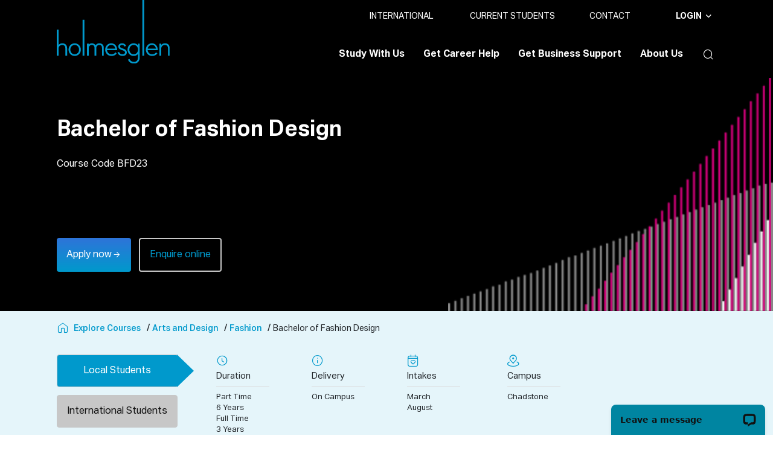

--- FILE ---
content_type: text/html;charset=utf-8
request_url: https://www.holmesglen.edu.au/explore-courses/arts-and-design/fashion/higher-education/bachelor-of-fashion-design
body_size: 31129
content:

  <!DOCTYPE HTML>
  <html lang="en">
      <head>
    <meta charset="UTF-8"/>

	<meta name="course_startDate"/>
	<meta name="course_endDate"/>
	<meta name="course_daysTime"/>
    
        <title>Bachelor of Fashion Design | Holmesglen</title>
    

    
    <meta name="keywords" content="Fashion"/>
    <meta name="description" content="Unlock your creative potential with Holmesglen&#39;s Bachelor of Fashion Design! Immerse yourself in hands-on learning, collaborate with industry leaders, and bring your unique designs to life. From cutting-edge techniques to sustainable practices, our program equips you with the skills and experience to thrive in the fashion world. Develop your design and theory knowledge, alongside essential 3D garment production skills at Holmesglen. Transform your passion into a career in one of Melbourne&#39;s most vibrant and creative hubs!"/>
    <meta name="template" content="holmesglen-course-page"/>
    <meta name="viewport" content="width=device-width, initial-scale=1"/>
    <meta name="robots" content="index, follow"/>

    

    
  
      <meta name="content-page-ref" content="hHMQPZZKKuIrqo8IL_drZ8x-KW-aarmKzVOrG6wIsLrAZEPtYMVf2nZVbMrGu9Y7uWy5vWDS1_DLoNYycdgkC6nxwcfieFyR-uNjGt7ignJ1tJx6UgGxS6Nm45o8NRtcQFHc4r1WRXOWatl_CjVUBVNgSQq2RnKkYk1p_UaYnkIXcRbqtdJl2yGqrXuM4FJ9"/>
<script defer="defer" type="text/javascript" src="/.rum/@adobe/helix-rum-js@%5E2/dist/rum-standalone.js"></script>
<link rel="icon" href="/content/dam/holmesglen/icons/coast-228x228.png" type="image/x-icon"/>
      <link rel="canonical" href="https://www.holmesglen.edu.au/explore-courses/arts-and-design/fashion/higher-education/bachelor-of-fashion-design"/>
    

    

    
        
    
<link rel="stylesheet" href="/etc.clientlibs/holmesglen/clientlibs/clientlib-base.lc-c7b8f7bf2e46e30b30cc094095990aac-lc.min.css" type="text/css">



    

    <script src="https://assets.adobedtm.com/384d6b047758/9407712b7dd3/launch-b5cf60fdc226.min.js" async></script>
        <script src="https://maps.googleapis.com/maps/api/js?key=AIzaSyAeSc7x46Ri9OiqckzrCqFlan4kgH-UwB0&loading=async"></script>
    <!-- Google Tag Manager -->
    
        <script>(function(w,d,s,l,i){w[l]=w[l]||[];w[l].push({'gtm.start':  new Date().getTime(),event:'gtm.js'});var f=d.getElementsByTagName(s)[0],  j=d.createElement(s),dl=l!='dataLayer'?'&l='+l:'';j.async=true;j.src=  'https://www.googletagmanager.com/gtm.js?id='+i+dl;f.parentNode.insertBefore(j,f);  })(window,document,'script','dataLayer','GTM-MG9GXMP');</script> 
    
    
    
    <!-- End Google Tag Manager -->

    
        <!-- Start of LiveChat (LiveChat | Web Live Chat Software & Online Customer Support ) code -->
        <script>
            window.__lc = window.__lc || {};
            window.__lc.license = 14227803;
        
            ; (function (n, t, c) { function i(n) { return e._h ? e._h.apply(null, n) : e._q.push(n) } var e = { _q: [], _h: null, _v: "2.0", on: function () { i(["on", c.call(arguments)]) }, once: function () { i(["once", c.call(arguments)]) }, off: function () { i(["off", c.call(arguments)]) }, get: function () { if (!e._h) throw new Error("[LiveChatWidget] You can't use getters before load."); return i(["get", c.call(arguments)]) }, call: function () { i(["call", c.call(arguments)]) }, init: function () { var n = t.createElement("script"); n.async = !0, n.type = "text/javascript", n.src = "https://cdn.livechatinc.com/tracking.js", t.head.appendChild(n) } }; !n.__lc.asyncInit && e.init(), n.LiveChatWidget = n.LiveChatWidget || e }(window, document, [].slice))
        </script>
        <noscript>Chat with us, powered
            by LiveChat</noscript>
        <!-- End of LiveChat code -->
    


    
    
    

    

    

<script type="text/javascript">
            if ( !window.CQ_Analytics ) {
                window.CQ_Analytics = {};
            }
            if ( !CQ_Analytics.TestTarget ) {
                CQ_Analytics.TestTarget = {};
            }
            CQ_Analytics.TestTarget.clientCode = 'holmesglen';
            CQ_Analytics.TestTarget.currentPagePath = '\/content\/holmesglen\/holmesglen\/au\/en\/explore\u002Dcourses\/arts\u002Dand\u002Ddesign\/fashion\/higher\u002Deducation\/bachelor\u002Dof\u002Dfashion\u002Ddesign';
        </script>
    <script src="/etc.clientlibs/cq/testandtarget/clientlibs/testandtarget/parameters.lc-775c9eb7ff4c48025fbe3d707bcf5f55-lc.min.js"></script>
<script src="/etc.clientlibs/clientlibs/granite/jquery.lc-7842899024219bcbdb5e72c946870b79-lc.min.js"></script>
<script src="/etc.clientlibs/cq/personalization/clientlib/personalization/integrations/commons.lc-5370019fd157d93202ac2d6f771f04b8-lc.min.js"></script>
<script src="/etc.clientlibs/cq/testandtarget/clientlibs/testandtarget/atjs-integration.lc-401aa9ea1dd109fe7762186a74ae6c2b-lc.min.js"></script>


    
    
<script src="/etc.clientlibs/holmesglen/clientlibs/clientlib-dependencies.lc-d41d8cd98f00b204e9800998ecf8427e-lc.min.js"></script>



    
    
<link rel="stylesheet" href="/etc.clientlibs/holmesglen/clientlibs/clientlib-dependencies.lc-d41d8cd98f00b204e9800998ecf8427e-lc.min.css" type="text/css">
<link rel="stylesheet" href="/etc.clientlibs/holmesglen/clientlibs/clientlib-site.lc-bb0c503f90fa40e55effa288e732e566-lc.min.css" type="text/css">



    

    
    
</head>
      <body class="coursepage page basicpage holmesglen-theme" id="coursepage-ce6fa1e82e" data-cmp-data-layer-enabled>

        <!-- Google Tag Manager (noscript) -->
        
          <noscript><iframe src="https://www.googletagmanager.com/ns.html?id=GTM-MG9GXMP"  height="0" width="0" style="display:none;visibility:hidden"></iframe></noscript> 
        
        
        
         <!-- End Google Tag Manager (noscript) -->
        <!-- Google tag (gtag.js) 
          <script async src="https://www.googletagmanager.com/gtag/js?id=G-JXZYVDFL1E"></script> -->
           <script>
            window.dataLayer = window.dataLayer || [];
            function gtag(){dataLayer.push(arguments);}
            gtag('js', new Date());  gtag('config', 'G-JXZYVDFL1E');
          </script> 

          <script>
            window.adobeDataLayer = window.adobeDataLayer || [];
            adobeDataLayer.push({
                page: JSON.parse("{\x22coursepage\u002Dce6fa1e82e\x22:{\x22@type\x22:\x22holmesglen\/components\/structure\/coursepage\x22,\x22repo:modifyDate\x22:\x222025\u002D10\u002D15T03:32:30Z\x22,\x22dc:title\x22:\x22Bachelor of Fashion Design\x22,\x22dc:description\x22:\x22Unlock your creative potential with Holmesglen\x27s Bachelor of Fashion Design! Immerse yourself in hands\u002Don learning, collaborate with industry leaders, and bring your unique designs to life. From cutting\u002Dedge techniques to sustainable practices, our program equips you with the skills and experience to thrive in the fashion world. Develop your design and theory knowledge, alongside essential 3D garment production skills at Holmesglen. Transform your passion into a career in one of Melbourne\x27s most vibrant and creative hubs!\x22,\x22xdm:template\x22:\x22\/conf\/holmesglen\/settings\/wcm\/templates\/holmesglen\u002Dcourse\u002Dpage\x22,\x22xdm:language\x22:\x22en\x22,\x22xdm:tags\x22:[\x22Fashion\x22],\x22repo:path\x22:\x22\/content\/holmesglen\/holmesglen\/au\/en\/explore\u002Dcourses\/arts\u002Dand\u002Ddesign\/fashion\/higher\u002Deducation\/bachelor\u002Dof\u002Dfashion\u002Ddesign.html\x22}}"),
                event:'cmp:show',
                eventInfo: {
                    path: 'page.coursepage\u002Dce6fa1e82e'
                }
            });
          </script>
          
          
          
              




              



              
<div class="root container responsivegrid">

    
     <div id="container-eb3243c6cf" class="cmp-container ">
         


<div class="aem-Grid aem-Grid--12 aem-Grid--default--12 ">
    
    <div class="experiencefragment aem-GridColumn aem-GridColumn--default--12">
<div id="experiencefragment-f0d7a25415" class="cmp-experiencefragment cmp-experiencefragment--header">


    
     <div id="container-7550e8d732" class="cmp-container ">
         


<div class="aem-Grid aem-Grid--12 aem-Grid--default--12 ">
    
    <div class="header aem-GridColumn aem-GridColumn--default--12">

<div class="header-comp">
  <div class="header-comp-container container position-relative flex-column flex-md-row">
    <div>
      <div class="header-comp-logo">
        
  <div data-cmp-is="image" data-cmp-lazythreshold="0" data-cmp-src="/content/experience-fragments/holmesglen/holmesglen/en/header/master/_jcr_content/root/header/logo.coreimg{.width}.svg/1720510486326/logo.svg" data-asset="/content/dam/holmesglen/logo.svg" data-asset-id="9c8ed300-d734-4ce8-be48-343fd98aa81c" data-title="Holmesglen Institute of TAFE" id="logo" data-cmp-data-layer="{&#34;logo&#34;:{&#34;@type&#34;:&#34;/apps/holmesglen/components/image&#34;,&#34;repo:modifyDate&#34;:&#34;2024-07-09T07:34:46Z&#34;,&#34;dc:title&#34;:&#34;Holmesglen Institute of TAFE&#34;,&#34;xdm:linkURL&#34;:&#34;/&#34;,&#34;image&#34;:{&#34;repo:id&#34;:&#34;9c8ed300-d734-4ce8-be48-343fd98aa81c&#34;,&#34;repo:modifyDate&#34;:&#34;2023-06-02T09:07:16Z&#34;,&#34;@type&#34;:&#34;image/svg+xml&#34;,&#34;repo:path&#34;:&#34;/content/dam/holmesglen/logo.svg&#34;}}}" class="cmp-image" itemscope itemtype="http://schema.org/ImageObject">
 <a class="cmp-image__link" href="/" data-cmp-clickable data-cmp-hook-image="link">
     
         
         <img src="/content/experience-fragments/holmesglen/holmesglen/en/header/master/_jcr_content/root/header/logo.coreimg.svg/1720510486326/logo.svg" class="cmp-image__image" itemprop="contentUrl" data-cmp-hook-image="image" alt="Holmesglen Institute of TAFE"/>
         
     
 </a>
 <span class="cmp-image__title" itemprop="caption">Holmesglen Institute of TAFE</span>
 

<span class="caption-text"> Holmesglen Institute of TAFE </span>
</div>

    


      </div>
      <div class="header-comp-toggle-wrapper">
        <button type="button" class="header-comp-toggle-wrapper-cmp-button btn-mob-search">
          <span class="cmp-button__icon icon-search" aria-hidden="true"></span>
        </button>
        <button class="header-comp-toggle-wrapper-cmp-button navbar-toggle-btn" type="button" id="header-nav-toggle" aria-controls="" aria-expanded="false" aria-label="">
          <span class="cmp-button__icon icon-menu" aria-hidden="true"></span>
        </button>
      </div>
    </div>
    <div class="header-comp-content-container ">
      <div class="header-comp-content">
        <div class="header-comp-topbar">
          <div class="header-comp-topbar-list">
            
<ul id="holmisglenList-e273abe684" data-cmp-data-layer="{&#34;holmisglenList-e273abe684&#34;:{&#34;@type&#34;:&#34;/apps/holmesglen/components/holmisglenList&#34;,&#34;repo:modifyDate&#34;:&#34;2023-11-30T23:52:36Z&#34;}}" class="cmp-list">
    <li class="cmp-list__item" data-cmp-data-layer="{&#34;holmisglenList-e273abe684-item-1f41f89101&#34;:{&#34;@type&#34;:&#34;holmesglen/components/holmisglenList/item&#34;,&#34;repo:modifyDate&#34;:&#34;2023-10-30T11:09:28Z&#34;,&#34;dc:title&#34;:&#34;INTERNATIONAL&#34;,&#34;xdm:linkURL&#34;:&#34;/study-with-us/international-student-study&#34;}}">
    <a class="cmp-list__item-link" data-cmp-clickable href="/study-with-us/international-student-study">
        <span class="cmp-list__item-title" data-title="INTERNATIONAL">INTERNATIONAL</span>
        
    </a>
    
</li>
    

    <li class="cmp-list__item" data-cmp-data-layer="{&#34;holmisglenList-e273abe684-item-da1c793537&#34;:{&#34;@type&#34;:&#34;holmesglen/components/holmisglenList/item&#34;,&#34;repo:modifyDate&#34;:&#34;2023-10-30T11:09:08Z&#34;,&#34;dc:title&#34;:&#34;CURRENT STUDENTS&#34;,&#34;xdm:linkURL&#34;:&#34;/current-students&#34;}}">
    <a class="cmp-list__item-link" data-cmp-clickable href="/current-students">
        <span class="cmp-list__item-title" data-title="CURRENT STUDENTS">CURRENT STUDENTS</span>
        
    </a>
    
</li>
    

    <li class="cmp-list__item" data-cmp-data-layer="{&#34;holmisglenList-e273abe684-item-449fbad221&#34;:{&#34;@type&#34;:&#34;holmesglen/components/holmisglenList/item&#34;,&#34;repo:modifyDate&#34;:&#34;2023-10-30T11:09:04Z&#34;,&#34;dc:title&#34;:&#34;CONTACT&#34;,&#34;xdm:linkURL&#34;:&#34;/about-us/contact-us&#34;}}">
    <a class="cmp-list__item-link" data-cmp-clickable href="/about-us/contact-us">
        <span class="cmp-list__item-title" data-title="CONTACT">CONTACT</span>
        
    </a>
    
</li>
    
</ul>

    


          </div>
          <div class="header-comp-topbar-callCta">
            


    <button type="button" id="button-3eac794e75" class="cmp-button buttonWithoutText" data-cmp-clickable data-cmp-data-layer="{&#34;button-3eac794e75&#34;:{&#34;@type&#34;:&#34;/apps/holmesglen/components/button&#34;,&#34;repo:modifyDate&#34;:&#34;2023-09-27T09:52:59Z&#34;}}">
        
    

        
    </button>




          </div>
          <div class="header-comp-topbar-dropdown">
            


    <button type="button" id="button-820a95766b" class="cmp-button " data-cmp-clickable data-cmp-data-layer="{&#34;button-820a95766b&#34;:{&#34;@type&#34;:&#34;/apps/holmesglen/components/button&#34;,&#34;repo:modifyDate&#34;:&#34;2023-10-31T06:42:33Z&#34;,&#34;dc:title&#34;:&#34;LOGIN&#34;}}">
        
    <span class="cmp-button__icon icon-nav-arrow-down" aria-hidden="true"></span>

        <span class="cmp-button__text">LOGIN</span>
    </button>




            <div class="dropdown-menu ">
              


<div class="aem-Grid aem-Grid--12 aem-Grid--default--12 ">
    
    <div class="list aem-GridColumn aem-GridColumn--default--12">
<ul id="list-340874dd54" data-cmp-data-layer="{&#34;list-340874dd54&#34;:{&#34;@type&#34;:&#34;holmesglen/components/list&#34;,&#34;repo:modifyDate&#34;:&#34;2023-08-21T18:09:03Z&#34;}}" class="cmp-list">
    <li class="cmp-list__item" data-cmp-data-layer="{&#34;list-340874dd54-item-48b02bafe9&#34;:{&#34;@type&#34;:&#34;holmesglen/components/list/item&#34;,&#34;dc:title&#34;:&#34;Student Portal&#34;,&#34;xdm:linkURL&#34;:&#34;https://my.holmesglen.edu.au/PROD/twbkwbis.P_GenMenu?name=homepage&#34;}}">
    <a class="cmp-list__item-link" data-cmp-clickable href="https://my.holmesglen.edu.au/PROD/twbkwbis.P_GenMenu?name=homepage">
        <span class="cmp-list__item-title">Student Portal</span>
        
    </a>
    
</li>
    

    <li class="cmp-list__item" data-cmp-data-layer="{&#34;list-340874dd54-item-b0b85331ea&#34;:{&#34;@type&#34;:&#34;holmesglen/components/list/item&#34;,&#34;dc:title&#34;:&#34;Student Email&#34;,&#34;xdm:linkURL&#34;:&#34;https://portal.office.com/&#34;}}">
    <a class="cmp-list__item-link" data-cmp-clickable href="https://portal.office.com/">
        <span class="cmp-list__item-title">Student Email</span>
        
    </a>
    
</li>
    

    <li class="cmp-list__item" data-cmp-data-layer="{&#34;list-340874dd54-item-a73f8c7376&#34;:{&#34;@type&#34;:&#34;holmesglen/components/list/item&#34;,&#34;dc:title&#34;:&#34;Library Login&#34;,&#34;xdm:linkURL&#34;:&#34;https://holmesglen.sirsidynix.net.au/uhtbin/cgisirsi/0/0/0/29/0/REVIEW_MY_ACCOUNT/1&#34;}}">
    <a class="cmp-list__item-link" data-cmp-clickable href="https://holmesglen.sirsidynix.net.au/uhtbin/cgisirsi/0/0/0/29/0/REVIEW_MY_ACCOUNT/1">
        <span class="cmp-list__item-title">Library Login</span>
        
    </a>
    
</li>
    

    <li class="cmp-list__item" data-cmp-data-layer="{&#34;list-340874dd54-item-100b7def75&#34;:{&#34;@type&#34;:&#34;holmesglen/components/list/item&#34;,&#34;dc:title&#34;:&#34;Brightspace&#34;,&#34;xdm:linkURL&#34;:&#34;https://holmesglen.brightspace.com/&#34;}}">
    <a class="cmp-list__item-link" data-cmp-clickable href="https://holmesglen.brightspace.com/">
        <span class="cmp-list__item-title">Brightspace</span>
        
    </a>
    
</li>
    
</ul>

    

</div>

    
</div>

            </div>
          </div>
        </div>
        <div class="header-comp-bottombar">
          <!-- Navigation component placeholder -->
          <div class="header-comp-bottombar-navigation ">
            


<div class="aem-Grid aem-Grid--12 aem-Grid--default--12 ">
    
    <div class="button header__flyout-button aem-GridColumn aem-GridColumn--default--12">


    <a id="study-with-us" class="cmp-button " data-cmp-clickable data-cmp-data-layer="{&#34;study-with-us&#34;:{&#34;@type&#34;:&#34;holmesglen/components/button&#34;,&#34;repo:modifyDate&#34;:&#34;2023-10-31T21:58:37Z&#34;,&#34;dc:title&#34;:&#34;Study with us&#34;,&#34;xdm:linkURL&#34;:&#34;/study-with-us&#34;}}" href="/study-with-us">
        
    <span class="cmp-button__icon icon-nav-arrow-down" aria-hidden="true"></span>

        <span class="cmp-button__text">Study with us</span>
    </a>



</div>
<div class="container responsivegrid header__flyout-container aem-GridColumn aem-GridColumn--default--12">

    
     <div id="studyWithUs" class="cmp-container " role="study-with-us_container">
         


<div class="aem-Grid aem-Grid--12 aem-Grid--tablet--12 aem-Grid--default--12 aem-Grid--phone--12 ">
    
    <div class="container responsivegrid aem-GridColumn--offset--tablet--0 aem-GridColumn--default--none aem-GridColumn--phone--none aem-GridColumn--phone--12 aem-GridColumn--tablet--none aem-GridColumn aem-GridColumn--tablet--6 aem-GridColumn--offset--phone--0 aem-GridColumn--default--3 aem-GridColumn--offset--default--0">

    
     <div id="container-e50213f9d2" class="cmp-container ">
         


<div class="aem-Grid aem-Grid--3 aem-Grid--tablet--6 aem-Grid--default--3 aem-Grid--phone--12 ">
    
    <div class="title aem-GridColumn--phone--12 aem-GridColumn aem-GridColumn--tablet--6 aem-GridColumn--default--3">
<div data-cmp-data-layer="{&#34;title-0f621f9472&#34;:{&#34;@type&#34;:&#34;holmesglen/components/title&#34;,&#34;repo:modifyDate&#34;:&#34;2025-05-27T00:21:34Z&#34;,&#34;dc:title&#34;:&#34;Explore Courses&#34;,&#34;xdm:linkURL&#34;:&#34;/explore-courses&#34;}}" id="title-0f621f9472" class="cmp-title">
    <h6 class="cmp-title__text"><a class="cmp-title__link" href="/explore-courses" data-cmp-clickable>Explore Courses</a></h6>
</div>

    

</div>
<div class="separator aem-GridColumn--phone--12 aem-GridColumn aem-GridColumn--tablet--6 aem-GridColumn--default--3">
<div id="separator-e73c95e58c" class="cmp-separator">
    <hr class="cmp-separator__horizontal-rule"/>
</div></div>
<div class="list header-list-items aem-GridColumn--phone--12 aem-GridColumn aem-GridColumn--tablet--6 aem-GridColumn--default--3">
<ul id="list-25fc82cf7e" data-cmp-data-layer="{&#34;list-25fc82cf7e&#34;:{&#34;@type&#34;:&#34;holmesglen/components/list&#34;,&#34;repo:modifyDate&#34;:&#34;2023-12-06T07:28:16Z&#34;}}" class="cmp-list">
    <li class="cmp-list__item" data-cmp-data-layer="{&#34;list-25fc82cf7e-item-b80a425e60&#34;:{&#34;@type&#34;:&#34;holmesglen/components/list/item&#34;,&#34;repo:modifyDate&#34;:&#34;2023-11-09T14:30:54Z&#34;,&#34;dc:title&#34;:&#34;TAFE/VET&#34;,&#34;xdm:linkURL&#34;:&#34;/explore-courses/tafe-vet&#34;}}">
    <a class="cmp-list__item-link" data-cmp-clickable href="/explore-courses/tafe-vet">
        <span class="cmp-list__item-title">TAFE/VET</span>
        
    </a>
    
</li>
    

    <li class="cmp-list__item" data-cmp-data-layer="{&#34;list-25fc82cf7e-item-86648cb427&#34;:{&#34;@type&#34;:&#34;holmesglen/components/list/item&#34;,&#34;repo:modifyDate&#34;:&#34;2023-11-09T14:03:03Z&#34;,&#34;dc:title&#34;:&#34;Free TAFE&#34;,&#34;xdm:linkURL&#34;:&#34;/explore-courses/free-tafe&#34;}}">
    <a class="cmp-list__item-link" data-cmp-clickable href="/explore-courses/free-tafe">
        <span class="cmp-list__item-title">Free TAFE</span>
        
    </a>
    
</li>
    

    <li class="cmp-list__item" data-cmp-data-layer="{&#34;list-25fc82cf7e-item-47ef2d138b&#34;:{&#34;@type&#34;:&#34;holmesglen/components/list/item&#34;,&#34;repo:modifyDate&#34;:&#34;2023-11-09T13:52:34Z&#34;,&#34;dc:title&#34;:&#34;Higher Education&#34;,&#34;xdm:linkURL&#34;:&#34;/explore-courses/higher-education&#34;}}">
    <a class="cmp-list__item-link" data-cmp-clickable href="/explore-courses/higher-education">
        <span class="cmp-list__item-title">Higher Education</span>
        
    </a>
    
</li>
    

    <li class="cmp-list__item" data-cmp-data-layer="{&#34;list-25fc82cf7e-item-634ce24215&#34;:{&#34;@type&#34;:&#34;holmesglen/components/list/item&#34;,&#34;repo:modifyDate&#34;:&#34;2023-11-09T13:56:10Z&#34;,&#34;dc:title&#34;:&#34;Apprenticeship&#34;,&#34;xdm:linkURL&#34;:&#34;/explore-courses/apprenticeship&#34;}}">
    <a class="cmp-list__item-link" data-cmp-clickable href="/explore-courses/apprenticeship">
        <span class="cmp-list__item-title">Apprenticeship</span>
        
    </a>
    
</li>
    

    <li class="cmp-list__item" data-cmp-data-layer="{&#34;list-25fc82cf7e-item-396232568c&#34;:{&#34;@type&#34;:&#34;holmesglen/components/list/item&#34;,&#34;repo:modifyDate&#34;:&#34;2023-10-30T11:09:29Z&#34;,&#34;dc:title&#34;:&#34;Short Courses&#34;,&#34;xdm:linkURL&#34;:&#34;/study-with-us/short-courses&#34;}}">
    <a class="cmp-list__item-link" data-cmp-clickable href="/study-with-us/short-courses">
        <span class="cmp-list__item-title">Short Courses</span>
        
    </a>
    
</li>
    

    <li class="cmp-list__item" data-cmp-data-layer="{&#34;list-25fc82cf7e-item-5d86b2911f&#34;:{&#34;@type&#34;:&#34;holmesglen/components/list/item&#34;,&#34;repo:modifyDate&#34;:&#34;2023-10-30T11:09:26Z&#34;,&#34;dc:title&#34;:&#34;Secondary School Study&#34;,&#34;xdm:linkURL&#34;:&#34;/study-with-us/secondary-school-study&#34;}}">
    <a class="cmp-list__item-link" data-cmp-clickable href="/study-with-us/secondary-school-study">
        <span class="cmp-list__item-title">Secondary School Study</span>
        
    </a>
    
</li>
    

    <li class="cmp-list__item" data-cmp-data-layer="{&#34;list-25fc82cf7e-item-1f41f89101&#34;:{&#34;@type&#34;:&#34;holmesglen/components/list/item&#34;,&#34;repo:modifyDate&#34;:&#34;2023-10-30T11:09:28Z&#34;,&#34;dc:title&#34;:&#34;International Student Study&#34;,&#34;xdm:linkURL&#34;:&#34;/study-with-us/international-student-study&#34;}}">
    <a class="cmp-list__item-link" data-cmp-clickable href="/study-with-us/international-student-study">
        <span class="cmp-list__item-title">International Student Study</span>
        
    </a>
    
</li>
    
</ul>

    

</div>

    
</div>

     </div>
 
    
</div>
<div class="container responsivegrid aem-GridColumn--offset--tablet--0 aem-GridColumn--default--none aem-GridColumn--phone--none aem-GridColumn--phone--12 aem-GridColumn--tablet--none aem-GridColumn aem-GridColumn--tablet--6 aem-GridColumn--offset--phone--0 aem-GridColumn--default--3 aem-GridColumn--offset--default--0">

    
     <div id="container-fcf700cfba" class="cmp-container ">
         


<div class="aem-Grid aem-Grid--3 aem-Grid--tablet--6 aem-Grid--default--3 aem-Grid--phone--12 ">
    
    <div class="title aem-GridColumn--phone--12 aem-GridColumn aem-GridColumn--tablet--6 aem-GridColumn--default--3">
<div data-cmp-data-layer="{&#34;title-91b4cbff6b&#34;:{&#34;@type&#34;:&#34;holmesglen/components/title&#34;,&#34;repo:modifyDate&#34;:&#34;2025-05-27T00:21:42Z&#34;,&#34;dc:title&#34;:&#34;Study Areas&#34;,&#34;xdm:linkURL&#34;:&#34;/explore-courses&#34;}}" id="title-91b4cbff6b" class="cmp-title">
    <h6 class="cmp-title__text"><a class="cmp-title__link" href="/explore-courses" data-cmp-clickable>Study Areas</a></h6>
</div>

    

</div>
<div class="separator aem-GridColumn--phone--12 aem-GridColumn aem-GridColumn--tablet--6 aem-GridColumn--default--3">
<div id="separator-d87dfe7021" class="cmp-separator">
    <hr class="cmp-separator__horizontal-rule"/>
</div></div>
<div class="list header-list-items aem-GridColumn--offset--tablet--0 aem-GridColumn--default--none aem-GridColumn--phone--none aem-GridColumn--phone--12 aem-GridColumn--tablet--none aem-GridColumn aem-GridColumn--tablet--6 aem-GridColumn--offset--phone--0 aem-GridColumn--default--3 aem-GridColumn--offset--default--0">
<ul id="list-ef2e95203c" data-cmp-data-layer="{&#34;list-ef2e95203c&#34;:{&#34;@type&#34;:&#34;holmesglen/components/list&#34;,&#34;repo:modifyDate&#34;:&#34;2024-09-09T23:38:21Z&#34;}}" class="cmp-list">
    <li class="cmp-list__item" data-cmp-data-layer="{&#34;list-ef2e95203c-item-635988bde2&#34;:{&#34;@type&#34;:&#34;holmesglen/components/list/item&#34;,&#34;repo:modifyDate&#34;:&#34;2023-10-30T11:06:40Z&#34;,&#34;dc:title&#34;:&#34;Arts and Design&#34;,&#34;xdm:linkURL&#34;:&#34;/explore-courses/arts-and-design&#34;}}">
    <a class="cmp-list__item-link" data-cmp-clickable href="/explore-courses/arts-and-design">
        <span class="cmp-list__item-title">Arts and Design</span>
        
    </a>
    
</li>
    

    <li class="cmp-list__item" data-cmp-data-layer="{&#34;list-ef2e95203c-item-5fd5f8b193&#34;:{&#34;@type&#34;:&#34;holmesglen/components/list/item&#34;,&#34;repo:modifyDate&#34;:&#34;2023-10-30T11:06:45Z&#34;,&#34;dc:title&#34;:&#34;Building and Construction&#34;,&#34;xdm:linkURL&#34;:&#34;/explore-courses/building-and-construction&#34;}}">
    <a class="cmp-list__item-link" data-cmp-clickable href="/explore-courses/building-and-construction">
        <span class="cmp-list__item-title">Building and Construction</span>
        
    </a>
    
</li>
    

    <li class="cmp-list__item" data-cmp-data-layer="{&#34;list-ef2e95203c-item-e6f231c77a&#34;:{&#34;@type&#34;:&#34;holmesglen/components/list/item&#34;,&#34;repo:modifyDate&#34;:&#34;2023-10-30T11:07:17Z&#34;,&#34;dc:title&#34;:&#34;Business and Finance&#34;,&#34;xdm:linkURL&#34;:&#34;/explore-courses/business-and-finance&#34;}}">
    <a class="cmp-list__item-link" data-cmp-clickable href="/explore-courses/business-and-finance">
        <span class="cmp-list__item-title">Business and Finance</span>
        
    </a>
    
</li>
    

    <li class="cmp-list__item" data-cmp-data-layer="{&#34;list-ef2e95203c-item-e3e1046511&#34;:{&#34;@type&#34;:&#34;holmesglen/components/list/item&#34;,&#34;repo:modifyDate&#34;:&#34;2023-10-30T11:08:01Z&#34;,&#34;dc:title&#34;:&#34;Computing and IT&#34;,&#34;xdm:linkURL&#34;:&#34;/explore-courses/computing-and-it&#34;}}">
    <a class="cmp-list__item-link" data-cmp-clickable href="/explore-courses/computing-and-it">
        <span class="cmp-list__item-title">Computing and IT</span>
        
    </a>
    
</li>
    

    <li class="cmp-list__item" data-cmp-data-layer="{&#34;list-ef2e95203c-item-a0c8708d52&#34;:{&#34;@type&#34;:&#34;holmesglen/components/list/item&#34;,&#34;repo:modifyDate&#34;:&#34;2024-10-10T01:40:35Z&#34;,&#34;dc:title&#34;:&#34;English, Education and Teacher Training&#34;,&#34;xdm:linkURL&#34;:&#34;/explore-courses/english-education-and-teacher-training&#34;}}">
    <a class="cmp-list__item-link" data-cmp-clickable href="/explore-courses/english-education-and-teacher-training">
        <span class="cmp-list__item-title">English, Education and Teacher Training</span>
        
    </a>
    
</li>
    
</ul>

    

</div>

    
</div>

     </div>
 
    
</div>
<div class="container responsivegrid container__pt-xl-40 aem-GridColumn--offset--tablet--0 aem-GridColumn--default--none aem-GridColumn--phone--none aem-GridColumn--phone--12 aem-GridColumn--tablet--none aem-GridColumn aem-GridColumn--tablet--6 aem-GridColumn--offset--phone--0 aem-GridColumn--default--3 aem-GridColumn--offset--default--0">

    
     <div id="container-b7b7edc202" class="cmp-container ">
         


<div class="aem-Grid aem-Grid--3 aem-Grid--tablet--6 aem-Grid--default--3 aem-Grid--phone--12 ">
    
    <div class="container responsivegrid container__pt-xl-20 aem-GridColumn--phone--12 aem-GridColumn aem-GridColumn--tablet--6 aem-GridColumn--default--3">

    
    
     
     <div id="container-ecf27e2d7e" class="cmp-container " data-hub="Higher Education" data-subHub="Bachelor of Fashion Design">
         
         
         
     </div>
 
</div>
<div class="list header-list-items aem-GridColumn--offset--tablet--0 aem-GridColumn--default--none aem-GridColumn--phone--none aem-GridColumn--phone--12 aem-GridColumn--tablet--none aem-GridColumn aem-GridColumn--tablet--6 aem-GridColumn--offset--phone--0 aem-GridColumn--default--3 aem-GridColumn--offset--default--0">
<ul id="list-4001065fbd" data-cmp-data-layer="{&#34;list-4001065fbd&#34;:{&#34;@type&#34;:&#34;holmesglen/components/list&#34;,&#34;repo:modifyDate&#34;:&#34;2024-09-09T23:40:01Z&#34;}}" class="cmp-list">
    <li class="cmp-list__item" data-cmp-data-layer="{&#34;list-4001065fbd-item-bb114d53e0&#34;:{&#34;@type&#34;:&#34;holmesglen/components/list/item&#34;,&#34;repo:modifyDate&#34;:&#34;2023-10-30T11:08:26Z&#34;,&#34;dc:title&#34;:&#34;Horticulture and Environment&#34;,&#34;xdm:linkURL&#34;:&#34;/explore-courses/horticulture-and-environment&#34;}}">
    <a class="cmp-list__item-link" data-cmp-clickable href="/explore-courses/horticulture-and-environment">
        <span class="cmp-list__item-title">Horticulture and Environment</span>
        
    </a>
    
</li>
    

    <li class="cmp-list__item" data-cmp-data-layer="{&#34;list-4001065fbd-item-64b82a874a&#34;:{&#34;@type&#34;:&#34;holmesglen/components/list/item&#34;,&#34;repo:modifyDate&#34;:&#34;2023-10-30T11:08:16Z&#34;,&#34;dc:title&#34;:&#34;Hospitality, Tourism and Events&#34;,&#34;xdm:linkURL&#34;:&#34;/explore-courses/hospitality-tourism-and-events&#34;}}">
    <a class="cmp-list__item-link" data-cmp-clickable href="/explore-courses/hospitality-tourism-and-events">
        <span class="cmp-list__item-title">Hospitality, Tourism and Events</span>
        
    </a>
    
</li>
    

    <li class="cmp-list__item" data-cmp-data-layer="{&#34;list-4001065fbd-item-3abba0a1e7&#34;:{&#34;@type&#34;:&#34;holmesglen/components/list/item&#34;,&#34;repo:modifyDate&#34;:&#34;2024-03-20T23:35:15Z&#34;,&#34;dc:title&#34;:&#34;Nursing, Community and Health Sciences&#34;,&#34;xdm:linkURL&#34;:&#34;/explore-courses/nursing-community-and-health-sciences&#34;}}">
    <a class="cmp-list__item-link" data-cmp-clickable href="/explore-courses/nursing-community-and-health-sciences">
        <span class="cmp-list__item-title">Nursing, Community and Health Sciences</span>
        
    </a>
    
</li>
    

    <li class="cmp-list__item" data-cmp-data-layer="{&#34;list-4001065fbd-item-28866598ab&#34;:{&#34;@type&#34;:&#34;holmesglen/components/list/item&#34;,&#34;repo:modifyDate&#34;:&#34;2023-10-30T11:07:29Z&#34;,&#34;dc:title&#34;:&#34;Sport, Fitness and Wellbeing&#34;,&#34;xdm:linkURL&#34;:&#34;/explore-courses/sport-fitness-and-wellbeing&#34;}}">
    <a class="cmp-list__item-link" data-cmp-clickable href="/explore-courses/sport-fitness-and-wellbeing">
        <span class="cmp-list__item-title">Sport, Fitness and Wellbeing</span>
        
    </a>
    
</li>
    
</ul>

    

</div>

    
</div>

     </div>
 
    
</div>
<div class="container responsivegrid aem-GridColumn--offset--tablet--0 aem-GridColumn--default--none aem-GridColumn--phone--none aem-GridColumn--phone--12 aem-GridColumn--tablet--none aem-GridColumn aem-GridColumn--tablet--6 aem-GridColumn--offset--phone--0 aem-GridColumn--default--3 aem-GridColumn--offset--default--0">

    
     <div id="container-64641303c4" class="cmp-container ">
         


<div class="aem-Grid aem-Grid--3 aem-Grid--tablet--6 aem-Grid--default--3 aem-Grid--phone--12 ">
    
    <div class="title aem-GridColumn--phone--12 aem-GridColumn aem-GridColumn--tablet--6 aem-GridColumn--default--3">
<div data-cmp-data-layer="{&#34;title-b046fcc3a8&#34;:{&#34;@type&#34;:&#34;holmesglen/components/title&#34;,&#34;repo:modifyDate&#34;:&#34;2025-05-27T00:21:52Z&#34;,&#34;dc:title&#34;:&#34;Discover More&#34;,&#34;xdm:linkURL&#34;:&#34;/study-with-us&#34;}}" id="title-b046fcc3a8" class="cmp-title">
    <h6 class="cmp-title__text"><a class="cmp-title__link" href="/study-with-us" data-cmp-clickable>Discover More</a></h6>
</div>

    

</div>
<div class="separator aem-GridColumn--phone--12 aem-GridColumn aem-GridColumn--tablet--6 aem-GridColumn--default--3">
<div id="separator-807e96ef3d" class="cmp-separator">
    <hr class="cmp-separator__horizontal-rule"/>
</div></div>
<div class="list header-list-items aem-GridColumn--offset--tablet--0 aem-GridColumn--default--none aem-GridColumn--phone--none aem-GridColumn--phone--12 aem-GridColumn--tablet--none aem-GridColumn aem-GridColumn--tablet--6 aem-GridColumn--offset--phone--0 aem-GridColumn--default--3 aem-GridColumn--offset--default--0">
<ul id="list-87b4c47fc8" data-cmp-data-layer="{&#34;list-87b4c47fc8&#34;:{&#34;@type&#34;:&#34;holmesglen/components/list&#34;,&#34;repo:modifyDate&#34;:&#34;2024-09-09T23:43:59Z&#34;}}" class="cmp-list">
    <li class="cmp-list__item" data-cmp-data-layer="{&#34;list-87b4c47fc8-item-a872fd0e25&#34;:{&#34;@type&#34;:&#34;holmesglen/components/list/item&#34;,&#34;repo:modifyDate&#34;:&#34;2023-10-30T11:09:27Z&#34;,&#34;dc:title&#34;:&#34;Why choose TAFE?&#34;,&#34;xdm:linkURL&#34;:&#34;/study-with-us/tafe-study&#34;}}">
    <a class="cmp-list__item-link" data-cmp-clickable href="/study-with-us/tafe-study">
        <span class="cmp-list__item-title">Why choose TAFE?</span>
        
    </a>
    
</li>
    

    <li class="cmp-list__item" data-cmp-data-layer="{&#34;list-87b4c47fc8-item-a6cf3ff3ae&#34;:{&#34;@type&#34;:&#34;holmesglen/components/list/item&#34;,&#34;repo:modifyDate&#34;:&#34;2023-10-30T11:09:27Z&#34;,&#34;dc:title&#34;:&#34;Why start an apprenticeship?&#34;,&#34;xdm:linkURL&#34;:&#34;/study-with-us/apprenticeships&#34;}}">
    <a class="cmp-list__item-link" data-cmp-clickable href="/study-with-us/apprenticeships">
        <span class="cmp-list__item-title">Why start an apprenticeship?</span>
        
    </a>
    
</li>
    

    <li class="cmp-list__item" data-cmp-data-layer="{&#34;list-87b4c47fc8-item-47ef630bb0&#34;:{&#34;@type&#34;:&#34;holmesglen/components/list/item&#34;,&#34;repo:modifyDate&#34;:&#34;2023-10-30T11:09:24Z&#34;,&#34;dc:title&#34;:&#34;Scholarships and Financial Aid&#34;,&#34;xdm:linkURL&#34;:&#34;/study-with-us/scholarships-and-financial-aid&#34;}}">
    <a class="cmp-list__item-link" data-cmp-clickable href="/study-with-us/scholarships-and-financial-aid">
        <span class="cmp-list__item-title">Scholarships and Financial Aid</span>
        
    </a>
    
</li>
    

    <li class="cmp-list__item" data-cmp-data-layer="{&#34;list-87b4c47fc8-item-bd293b807c&#34;:{&#34;@type&#34;:&#34;holmesglen/components/list/item&#34;,&#34;repo:modifyDate&#34;:&#34;2023-12-01T06:47:55Z&#34;,&#34;dc:title&#34;:&#34;How to Apply&#34;,&#34;xdm:linkURL&#34;:&#34;/study-with-us/How-to-apply&#34;}}">
    <a class="cmp-list__item-link" data-cmp-clickable href="/study-with-us/How-to-apply">
        <span class="cmp-list__item-title">How to Apply</span>
        
    </a>
    
</li>
    
</ul>

    

</div>
<div class="button button__primary-with-icon-right button__btn-start aem-GridColumn--phone--12 aem-GridColumn aem-GridColumn--tablet--6 aem-GridColumn--default--3">


    <a id="button-df21580007" class="cmp-button " title="Book an Open Day session" aria-label="Book an Open Day session" data-cmp-clickable data-cmp-data-layer="{&#34;button-df21580007&#34;:{&#34;@type&#34;:&#34;holmesglen/components/button&#34;,&#34;repo:modifyDate&#34;:&#34;2024-09-09T23:46:51Z&#34;,&#34;dc:title&#34;:&#34;Open Days&#34;,&#34;xdm:linkURL&#34;:&#34;/study-with-us/open-days&#34;}}" href="/study-with-us/open-days">
        
    <span class="cmp-button__icon icon-arrow-right" aria-hidden="true"></span>

        <span class="cmp-button__text">Open Days</span>
    </a>



</div>

    
</div>

     </div>
 
    
</div>

    
</div>

     </div>
 
    
</div>
<div class="button header__flyout-button aem-GridColumn aem-GridColumn--default--12">


    <a id="GetCareerHelp" class="cmp-button " data-cmp-clickable data-cmp-data-layer="{&#34;GetCareerHelp&#34;:{&#34;@type&#34;:&#34;holmesglen/components/button&#34;,&#34;repo:modifyDate&#34;:&#34;2023-10-31T21:58:48Z&#34;,&#34;dc:title&#34;:&#34;Get career help&#34;,&#34;xdm:linkURL&#34;:&#34;/get-career-help&#34;}}" href="/get-career-help">
        
    <span class="cmp-button__icon icon-nav-arrow-down" aria-hidden="true"></span>

        <span class="cmp-button__text">Get career help</span>
    </a>



</div>
<div class="container responsivegrid header__flyout-container aem-GridColumn aem-GridColumn--default--12">

    
     <div id="careerHelp" class="cmp-container " role="GetCareerHelp_container">
         


<div class="aem-Grid aem-Grid--12 aem-Grid--tablet--12 aem-Grid--default--12 aem-Grid--phone--12 ">
    
    <div class="container responsivegrid aem-GridColumn--offset--tablet--0 aem-GridColumn--default--none aem-GridColumn--phone--none aem-GridColumn--phone--12 aem-GridColumn--tablet--none aem-GridColumn aem-GridColumn--tablet--6 aem-GridColumn--offset--phone--0 aem-GridColumn--default--3 aem-GridColumn--offset--default--0">

    
     <div id="container-0ba715d935" class="cmp-container ">
         


<div class="aem-Grid aem-Grid--3 aem-Grid--tablet--6 aem-Grid--default--3 aem-Grid--phone--12 ">
    
    <div class="title aem-GridColumn--phone--12 aem-GridColumn aem-GridColumn--tablet--6 aem-GridColumn--default--3">
<div data-cmp-data-layer="{&#34;title-6e48d12a10&#34;:{&#34;@type&#34;:&#34;holmesglen/components/title&#34;,&#34;repo:modifyDate&#34;:&#34;2025-05-27T00:22:51Z&#34;,&#34;dc:title&#34;:&#34;Career Resources&#34;,&#34;xdm:linkURL&#34;:&#34;/get-career-help/career-tools-and-resources&#34;}}" id="title-6e48d12a10" class="cmp-title">
    <h6 class="cmp-title__text"><a class="cmp-title__link" href="/get-career-help/career-tools-and-resources" data-cmp-clickable>Career Resources</a></h6>
</div>

    

</div>
<div class="separator aem-GridColumn--phone--12 aem-GridColumn aem-GridColumn--tablet--6 aem-GridColumn--default--3">
<div id="separator-19daca2527" class="cmp-separator">
    <hr class="cmp-separator__horizontal-rule"/>
</div></div>
<div class="list header-list-items aem-GridColumn--phone--12 aem-GridColumn aem-GridColumn--tablet--6 aem-GridColumn--default--3">
<ul id="list-64f0538ab6" data-cmp-data-layer="{&#34;list-64f0538ab6&#34;:{&#34;@type&#34;:&#34;holmesglen/components/list&#34;,&#34;repo:modifyDate&#34;:&#34;2025-02-18T06:21:56Z&#34;}}" class="cmp-list">
    <li class="cmp-list__item" data-cmp-data-layer="{&#34;list-64f0538ab6-item-90fd7b5dfa&#34;:{&#34;@type&#34;:&#34;holmesglen/components/list/item&#34;,&#34;repo:modifyDate&#34;:&#34;2023-10-30T11:09:05Z&#34;,&#34;dc:title&#34;:&#34;Get help with your resume&#34;,&#34;xdm:linkURL&#34;:&#34;/get-career-help/career-tools-and-resources/get-help-with-your-resume&#34;}}">
    <a class="cmp-list__item-link" data-cmp-clickable href="/get-career-help/career-tools-and-resources/get-help-with-your-resume">
        <span class="cmp-list__item-title">Get help with your resume</span>
        
    </a>
    
</li>
    

    <li class="cmp-list__item" data-cmp-data-layer="{&#34;list-64f0538ab6-item-19093bcaa2&#34;:{&#34;@type&#34;:&#34;holmesglen/components/list/item&#34;,&#34;repo:modifyDate&#34;:&#34;2023-10-30T11:09:05Z&#34;,&#34;dc:title&#34;:&#34;Starting a business?&#34;,&#34;xdm:linkURL&#34;:&#34;/get-career-help/career-tools-and-resources/starting-a-business&#34;}}">
    <a class="cmp-list__item-link" data-cmp-clickable href="/get-career-help/career-tools-and-resources/starting-a-business">
        <span class="cmp-list__item-title">Starting a business?</span>
        
    </a>
    
</li>
    

    <li class="cmp-list__item" data-cmp-data-layer="{&#34;list-64f0538ab6-item-4bd435f2ed&#34;:{&#34;@type&#34;:&#34;holmesglen/components/list/item&#34;,&#34;repo:modifyDate&#34;:&#34;2023-12-04T04:49:21Z&#34;,&#34;dc:title&#34;:&#34;Career Services&#34;,&#34;xdm:linkURL&#34;:&#34;/get-career-help/career-tools-and-resources/holmesglen-skills-and-jobs-centre&#34;}}">
    <a class="cmp-list__item-link" data-cmp-clickable href="/get-career-help/career-tools-and-resources/holmesglen-skills-and-jobs-centre">
        <span class="cmp-list__item-title">Career Services</span>
        
    </a>
    
</li>
    

    <li class="cmp-list__item" data-cmp-data-layer="{&#34;list-64f0538ab6-item-af3df9fbbf&#34;:{&#34;@type&#34;:&#34;holmesglen/components/list/item&#34;,&#34;repo:modifyDate&#34;:&#34;2025-02-17T22:28:37Z&#34;,&#34;dc:title&#34;:&#34;Career and Employment Expos&#34;,&#34;xdm:linkURL&#34;:&#34;/get-career-help/career-tools-and-resources/career-and-employment-expos&#34;}}">
    <a class="cmp-list__item-link" data-cmp-clickable href="/get-career-help/career-tools-and-resources/career-and-employment-expos">
        <span class="cmp-list__item-title">Career and Employment Expos</span>
        
    </a>
    
</li>
    
</ul>

    

</div>

    
</div>

     </div>
 
    
</div>
<div class="container responsivegrid aem-GridColumn--offset--tablet--0 aem-GridColumn--default--none aem-GridColumn--phone--none aem-GridColumn--phone--12 aem-GridColumn--tablet--none aem-GridColumn aem-GridColumn--tablet--6 aem-GridColumn--offset--phone--0 aem-GridColumn--default--3 aem-GridColumn--offset--default--0">

    
     <div id="container-06ea6459a2" class="cmp-container ">
         


<div class="aem-Grid aem-Grid--3 aem-Grid--tablet--6 aem-Grid--default--3 aem-Grid--phone--12 ">
    
    <div class="title aem-GridColumn--phone--12 aem-GridColumn aem-GridColumn--tablet--6 aem-GridColumn--default--3">
<div data-cmp-data-layer="{&#34;title-11e86f0252&#34;:{&#34;@type&#34;:&#34;holmesglen/components/title&#34;,&#34;repo:modifyDate&#34;:&#34;2025-05-27T00:22:58Z&#34;,&#34;dc:title&#34;:&#34;Popular Career Paths&#34;,&#34;xdm:linkURL&#34;:&#34;/get-career-help/popular-career-paths&#34;}}" id="title-11e86f0252" class="cmp-title">
    <h6 class="cmp-title__text"><a class="cmp-title__link" href="/get-career-help/popular-career-paths" data-cmp-clickable>Popular Career Paths</a></h6>
</div>

    

</div>
<div class="separator aem-GridColumn--phone--12 aem-GridColumn aem-GridColumn--tablet--6 aem-GridColumn--default--3">
<div id="separator-73f0230b94" class="cmp-separator">
    <hr class="cmp-separator__horizontal-rule"/>
</div></div>
<div class="list header-list-items aem-GridColumn--offset--tablet--0 aem-GridColumn--default--none aem-GridColumn--phone--none aem-GridColumn--phone--12 aem-GridColumn--tablet--none aem-GridColumn aem-GridColumn--tablet--6 aem-GridColumn--offset--phone--0 aem-GridColumn--default--3 aem-GridColumn--offset--default--0">
<ul id="list-b6e77114c7" data-cmp-data-layer="{&#34;list-b6e77114c7&#34;:{&#34;@type&#34;:&#34;holmesglen/components/list&#34;,&#34;repo:modifyDate&#34;:&#34;2023-12-01T03:52:29Z&#34;}}" class="cmp-list">
    <li class="cmp-list__item" data-cmp-data-layer="{&#34;list-b6e77114c7-item-0debab9be9&#34;:{&#34;@type&#34;:&#34;holmesglen/components/list/item&#34;,&#34;repo:modifyDate&#34;:&#34;2023-10-30T11:09:06Z&#34;,&#34;dc:title&#34;:&#34;Explore health and nursing careers&#34;,&#34;xdm:linkURL&#34;:&#34;/get-career-help/popular-career-paths/explore-health-and-nursing-careers&#34;}}">
    <a class="cmp-list__item-link" data-cmp-clickable href="/get-career-help/popular-career-paths/explore-health-and-nursing-careers">
        <span class="cmp-list__item-title">Explore health and nursing careers</span>
        
    </a>
    
</li>
    

    <li class="cmp-list__item" data-cmp-data-layer="{&#34;list-b6e77114c7-item-f2d4af079b&#34;:{&#34;@type&#34;:&#34;holmesglen/components/list/item&#34;,&#34;repo:modifyDate&#34;:&#34;2023-10-30T11:09:07Z&#34;,&#34;dc:title&#34;:&#34;Explore trade careers&#34;,&#34;xdm:linkURL&#34;:&#34;/get-career-help/popular-career-paths/explore-trade-careers&#34;}}">
    <a class="cmp-list__item-link" data-cmp-clickable href="/get-career-help/popular-career-paths/explore-trade-careers">
        <span class="cmp-list__item-title">Explore trade careers</span>
        
    </a>
    
</li>
    

    <li class="cmp-list__item" data-cmp-data-layer="{&#34;list-b6e77114c7-item-7ff44e71ff&#34;:{&#34;@type&#34;:&#34;holmesglen/components/list/item&#34;,&#34;repo:modifyDate&#34;:&#34;2023-10-30T11:09:07Z&#34;,&#34;dc:title&#34;:&#34;Explore sustainability careers&#34;,&#34;xdm:linkURL&#34;:&#34;/get-career-help/popular-career-paths/explore-sustainability-careers&#34;}}">
    <a class="cmp-list__item-link" data-cmp-clickable href="/get-career-help/popular-career-paths/explore-sustainability-careers">
        <span class="cmp-list__item-title">Explore sustainability careers</span>
        
    </a>
    
</li>
    
</ul>

    

</div>

    
</div>

     </div>
 
    
</div>
<div class="container responsivegrid aem-GridColumn--offset--tablet--0 aem-GridColumn--default--none aem-GridColumn--phone--none aem-GridColumn--phone--12 aem-GridColumn--tablet--none aem-GridColumn aem-GridColumn--tablet--6 aem-GridColumn--offset--phone--0 aem-GridColumn--default--3 aem-GridColumn--offset--default--0">

    
     <div id="container-7a2d5b3837" class="cmp-container ">
         


<div class="aem-Grid aem-Grid--3 aem-Grid--tablet--6 aem-Grid--default--3 aem-Grid--phone--12 ">
    
    <div class="title aem-GridColumn--phone--12 aem-GridColumn aem-GridColumn--tablet--6 aem-GridColumn--default--3">
<div data-cmp-data-layer="{&#34;title-744aa770ef&#34;:{&#34;@type&#34;:&#34;holmesglen/components/title&#34;,&#34;repo:modifyDate&#34;:&#34;2025-05-27T00:23:05Z&#34;,&#34;dc:title&#34;:&#34;Get Career Advice&#34;,&#34;xdm:linkURL&#34;:&#34;/get-career-help&#34;}}" id="title-744aa770ef" class="cmp-title">
    <h6 class="cmp-title__text"><a class="cmp-title__link" href="/get-career-help" data-cmp-clickable>Get Career Advice</a></h6>
</div>

    

</div>
<div class="separator aem-GridColumn--phone--12 aem-GridColumn aem-GridColumn--tablet--6 aem-GridColumn--default--3">
<div id="separator-c079a4e1c6" class="cmp-separator">
    <hr class="cmp-separator__horizontal-rule"/>
</div></div>
<div class="list header-list-items aem-GridColumn--phone--12 aem-GridColumn aem-GridColumn--tablet--6 aem-GridColumn--default--3">
<ul id="list-0cbf72243c" data-cmp-data-layer="{&#34;list-0cbf72243c&#34;:{&#34;@type&#34;:&#34;holmesglen/components/list&#34;,&#34;repo:modifyDate&#34;:&#34;2023-10-31T22:12:35Z&#34;}}" class="cmp-list">
    <li class="cmp-list__item" data-cmp-data-layer="{&#34;list-0cbf72243c-item-4bd435f2ed&#34;:{&#34;@type&#34;:&#34;holmesglen/components/list/item&#34;,&#34;repo:modifyDate&#34;:&#34;2023-12-04T04:49:21Z&#34;,&#34;dc:title&#34;:&#34;Book an appointment&#34;,&#34;xdm:linkURL&#34;:&#34;/get-career-help/career-tools-and-resources/holmesglen-skills-and-jobs-centre&#34;}}">
    <a class="cmp-list__item-link" data-cmp-clickable href="/get-career-help/career-tools-and-resources/holmesglen-skills-and-jobs-centre">
        <span class="cmp-list__item-title">Book an appointment</span>
        
    </a>
    
</li>
    
</ul>

    

</div>

    
</div>

     </div>
 
    
</div>
<div class="container responsivegrid aem-GridColumn--offset--tablet--0 aem-GridColumn--default--none aem-GridColumn--phone--none aem-GridColumn--phone--12 aem-GridColumn--tablet--none aem-GridColumn aem-GridColumn--tablet--6 aem-GridColumn--offset--phone--0 aem-GridColumn--default--3 aem-GridColumn--offset--default--0">

    
     <div id="container-9a83917e9b" class="cmp-container ">
         


<div class="aem-Grid aem-Grid--3 aem-Grid--tablet--6 aem-Grid--default--3 aem-Grid--phone--12 ">
    
    <div class="title aem-GridColumn--phone--12 aem-GridColumn aem-GridColumn--tablet--6 aem-GridColumn--default--3">
<div data-cmp-data-layer="{&#34;title-35e3ae2dd4&#34;:{&#34;@type&#34;:&#34;holmesglen/components/title&#34;,&#34;repo:modifyDate&#34;:&#34;2025-05-27T00:23:12Z&#34;,&#34;dc:title&#34;:&#34;Discover Career Stories&#34;,&#34;xdm:linkURL&#34;:&#34;/about-us/news&#34;}}" id="title-35e3ae2dd4" class="cmp-title">
    <h6 class="cmp-title__text"><a class="cmp-title__link" href="/about-us/news" data-cmp-clickable>Discover Career Stories</a></h6>
</div>

    

</div>
<div class="separator aem-GridColumn--phone--12 aem-GridColumn aem-GridColumn--tablet--6 aem-GridColumn--default--3">
<div id="separator-1fa6272e50" class="cmp-separator">
    <hr class="cmp-separator__horizontal-rule"/>
</div></div>
<div class="list header-list-items aem-GridColumn--phone--12 aem-GridColumn aem-GridColumn--tablet--6 aem-GridColumn--default--3">
<ul id="list-a5b70d0c98" data-cmp-data-layer="{&#34;list-a5b70d0c98&#34;:{&#34;@type&#34;:&#34;holmesglen/components/list&#34;,&#34;repo:modifyDate&#34;:&#34;2023-12-01T03:51:11Z&#34;}}" class="cmp-list">
    <li class="cmp-list__item" data-cmp-data-layer="{&#34;list-a5b70d0c98-item-d65835588c&#34;:{&#34;@type&#34;:&#34;holmesglen/components/list/item&#34;,&#34;repo:modifyDate&#34;:&#34;2023-10-30T11:08:53Z&#34;,&#34;dc:title&#34;:&#34;Luca - sports media&#34;,&#34;xdm:linkURL&#34;:&#34;/about-us/news/luca-uses-her-sports-media-course-to-gain-a-job-with-tennis-victoria&#34;}}">
    <a class="cmp-list__item-link" data-cmp-clickable href="/about-us/news/luca-uses-her-sports-media-course-to-gain-a-job-with-tennis-victoria">
        <span class="cmp-list__item-title">Luca - sports media</span>
        
    </a>
    
</li>
    

    <li class="cmp-list__item" data-cmp-data-layer="{&#34;list-a5b70d0c98-item-85d989f811&#34;:{&#34;@type&#34;:&#34;holmesglen/components/list/item&#34;,&#34;repo:modifyDate&#34;:&#34;2023-10-30T11:08:50Z&#34;,&#34;dc:title&#34;:&#34;Tessa - early childhood education&#34;,&#34;xdm:linkURL&#34;:&#34;/about-us/news/tessa-s-early-childhood-education-course-her-blueprint-for-career-success&#34;}}">
    <a class="cmp-list__item-link" data-cmp-clickable href="/about-us/news/tessa-s-early-childhood-education-course-her-blueprint-for-career-success">
        <span class="cmp-list__item-title">Tessa - early childhood education</span>
        
    </a>
    
</li>
    

    <li class="cmp-list__item" data-cmp-data-layer="{&#34;list-a5b70d0c98-item-9262b61a15&#34;:{&#34;@type&#34;:&#34;holmesglen/components/list/item&#34;,&#34;repo:modifyDate&#34;:&#34;2023-10-30T11:08:50Z&#34;,&#34;dc:title&#34;:&#34;Ruhunuge - cyber security&#34;,&#34;xdm:linkURL&#34;:&#34;/about-us/news/what-skills-do-you-need-to-become-a-cyber-security-worker&#34;}}">
    <a class="cmp-list__item-link" data-cmp-clickable href="/about-us/news/what-skills-do-you-need-to-become-a-cyber-security-worker">
        <span class="cmp-list__item-title">Ruhunuge - cyber security</span>
        
    </a>
    
</li>
    
</ul>

    

</div>

    
</div>

     </div>
 
    
</div>

    
</div>

     </div>
 
    
</div>
<div class="button header__flyout-button aem-GridColumn aem-GridColumn--default--12">


    <a id="for-business" class="cmp-button " data-cmp-clickable data-cmp-data-layer="{&#34;for-business&#34;:{&#34;@type&#34;:&#34;holmesglen/components/button&#34;,&#34;repo:modifyDate&#34;:&#34;2023-10-31T21:58:59Z&#34;,&#34;dc:title&#34;:&#34;Get business support&#34;,&#34;xdm:linkURL&#34;:&#34;/get-business-support&#34;}}" href="/get-business-support">
        
    <span class="cmp-button__icon icon-nav-arrow-down" aria-hidden="true"></span>

        <span class="cmp-button__text">Get business support</span>
    </a>



</div>
<div class="container responsivegrid header__flyout-container aem-GridColumn aem-GridColumn--default--12">

    
     <div id="forBusiness" class="cmp-container " role="for-business_container">
         


<div class="aem-Grid aem-Grid--12 aem-Grid--tablet--12 aem-Grid--default--12 aem-Grid--phone--12 ">
    
    <div class="container responsivegrid aem-GridColumn--offset--tablet--0 aem-GridColumn--default--none aem-GridColumn--phone--none aem-GridColumn--phone--12 aem-GridColumn--tablet--none aem-GridColumn aem-GridColumn--tablet--6 aem-GridColumn--offset--phone--0 aem-GridColumn--default--3 aem-GridColumn--offset--default--0">

    
     <div id="container-588adda78b" class="cmp-container ">
         


<div class="aem-Grid aem-Grid--3 aem-Grid--tablet--6 aem-Grid--default--3 aem-Grid--phone--12 ">
    
    <div class="title aem-GridColumn--phone--12 aem-GridColumn aem-GridColumn--tablet--6 aem-GridColumn--default--3">
<div data-cmp-data-layer="{&#34;title-9b271986b2&#34;:{&#34;@type&#34;:&#34;holmesglen/components/title&#34;,&#34;repo:modifyDate&#34;:&#34;2025-05-27T00:23:21Z&#34;,&#34;dc:title&#34;:&#34;Why Holmesglen?&#34;,&#34;xdm:linkURL&#34;:&#34;/get-business-support&#34;}}" id="title-9b271986b2" class="cmp-title">
    <h6 class="cmp-title__text"><a class="cmp-title__link" href="/get-business-support" data-cmp-clickable>Why Holmesglen?</a></h6>
</div>

    

</div>
<div class="separator aem-GridColumn--phone--12 aem-GridColumn aem-GridColumn--tablet--6 aem-GridColumn--default--3">
<div id="separator-0f300a3ada" class="cmp-separator">
    <hr class="cmp-separator__horizontal-rule"/>
</div></div>
<div class="list header-list-items aem-GridColumn--phone--12 aem-GridColumn aem-GridColumn--tablet--6 aem-GridColumn--default--3">
<ul id="list-175b21717e" data-cmp-data-layer="{&#34;list-175b21717e&#34;:{&#34;@type&#34;:&#34;holmesglen/components/list&#34;,&#34;repo:modifyDate&#34;:&#34;2023-10-31T22:18:18Z&#34;}}" class="cmp-list">
    <li class="cmp-list__item" data-cmp-data-layer="{&#34;list-175b21717e-item-22a6faeb9d&#34;:{&#34;@type&#34;:&#34;holmesglen/components/list/item&#34;,&#34;repo:modifyDate&#34;:&#34;2023-10-30T11:09:07Z&#34;,&#34;dc:title&#34;:&#34;Explore training by industry&#34;,&#34;xdm:linkURL&#34;:&#34;/get-business-support/explore-by-industry&#34;}}">
    <a class="cmp-list__item-link" data-cmp-clickable href="/get-business-support/explore-by-industry">
        <span class="cmp-list__item-title">Explore training by industry</span>
        
    </a>
    
</li>
    

    <li class="cmp-list__item" data-cmp-data-layer="{&#34;list-175b21717e-item-be81182986&#34;:{&#34;@type&#34;:&#34;holmesglen/components/list/item&#34;,&#34;repo:modifyDate&#34;:&#34;2023-10-30T11:09:07Z&#34;,&#34;dc:title&#34;:&#34;Discover our training facilities&#34;,&#34;xdm:linkURL&#34;:&#34;/get-business-support/training-facilities&#34;}}">
    <a class="cmp-list__item-link" data-cmp-clickable href="/get-business-support/training-facilities">
        <span class="cmp-list__item-title">Discover our training facilities</span>
        
    </a>
    
</li>
    

    <li class="cmp-list__item" data-cmp-data-layer="{&#34;list-175b21717e-item-2d851d759a&#34;:{&#34;@type&#34;:&#34;holmesglen/components/list/item&#34;,&#34;repo:modifyDate&#34;:&#34;2023-10-30T11:09:07Z&#34;,&#34;dc:title&#34;:&#34;Connect with our employment centre&#34;,&#34;xdm:linkURL&#34;:&#34;/get-business-support/holmesglen-employment-centre&#34;}}">
    <a class="cmp-list__item-link" data-cmp-clickable href="/get-business-support/holmesglen-employment-centre">
        <span class="cmp-list__item-title">Connect with our employment centre</span>
        
    </a>
    
</li>
    

    <li class="cmp-list__item" data-cmp-data-layer="{&#34;list-175b21717e-item-954ef389fb&#34;:{&#34;@type&#34;:&#34;holmesglen/components/list/item&#34;,&#34;repo:modifyDate&#34;:&#34;2023-10-30T11:09:01Z&#34;,&#34;dc:title&#34;:&#34;Meet our industry partners&#34;,&#34;xdm:linkURL&#34;:&#34;/about-us/our-institute/partners-and-projects&#34;}}">
    <a class="cmp-list__item-link" data-cmp-clickable href="/about-us/our-institute/partners-and-projects">
        <span class="cmp-list__item-title">Meet our industry partners</span>
        
    </a>
    
</li>
    

    <li class="cmp-list__item" data-cmp-data-layer="{&#34;list-175b21717e-item-810d49b6b0&#34;:{&#34;@type&#34;:&#34;holmesglen/components/list/item&#34;,&#34;repo:modifyDate&#34;:&#34;2023-10-30T11:09:02Z&#34;,&#34;dc:title&#34;:&#34;Explore industry projects&#34;,&#34;xdm:linkURL&#34;:&#34;/about-us/our-institute/partners-and-projects/local-industry-projects&#34;}}">
    <a class="cmp-list__item-link" data-cmp-clickable href="/about-us/our-institute/partners-and-projects/local-industry-projects">
        <span class="cmp-list__item-title">Explore industry projects</span>
        
    </a>
    
</li>
    

    <li class="cmp-list__item" data-cmp-data-layer="{&#34;list-175b21717e-item-daeb943b47&#34;:{&#34;@type&#34;:&#34;holmesglen/components/list/item&#34;,&#34;repo:modifyDate&#34;:&#34;2023-12-04T04:50:15Z&#34;,&#34;dc:title&#34;:&#34;Grow your workforce&#34;,&#34;xdm:linkURL&#34;:&#34;/get-business-support/holmesglen-skills-and-jobs-centre&#34;}}">
    <a class="cmp-list__item-link" data-cmp-clickable href="/get-business-support/holmesglen-skills-and-jobs-centre">
        <span class="cmp-list__item-title">Grow your workforce</span>
        
    </a>
    
</li>
    

    <li class="cmp-list__item" data-cmp-data-layer="{&#34;list-175b21717e-item-e1fd5de025&#34;:{&#34;@type&#34;:&#34;holmesglen/components/list/item&#34;,&#34;repo:modifyDate&#34;:&#34;2023-10-30T11:09:07Z&#34;,&#34;dc:title&#34;:&#34;Customised training solutions&#34;,&#34;xdm:linkURL&#34;:&#34;/get-business-support/customised-training-solutions&#34;}}">
    <a class="cmp-list__item-link" data-cmp-clickable href="/get-business-support/customised-training-solutions">
        <span class="cmp-list__item-title">Customised training solutions</span>
        
    </a>
    
</li>
    
</ul>

    

</div>

    
</div>

     </div>
 
    
</div>
<div class="container responsivegrid aem-GridColumn--offset--tablet--0 aem-GridColumn--default--none aem-GridColumn--phone--none aem-GridColumn--phone--12 aem-GridColumn--tablet--none aem-GridColumn aem-GridColumn--tablet--6 aem-GridColumn--offset--phone--0 aem-GridColumn--default--3 aem-GridColumn--offset--default--0">

    
     <div id="container-6971e197b2" class="cmp-container ">
         


<div class="aem-Grid aem-Grid--3 aem-Grid--tablet--6 aem-Grid--default--3 aem-Grid--phone--12 ">
    
    <div class="title aem-GridColumn--phone--12 aem-GridColumn aem-GridColumn--tablet--6 aem-GridColumn--default--3">
<div data-cmp-data-layer="{&#34;title-8d82f0b911&#34;:{&#34;@type&#34;:&#34;holmesglen/components/title&#34;,&#34;repo:modifyDate&#34;:&#34;2025-05-27T00:23:28Z&#34;,&#34;dc:title&#34;:&#34;Popular Topics&#34;,&#34;xdm:linkURL&#34;:&#34;/get-business-support/popular-topics&#34;}}" id="title-8d82f0b911" class="cmp-title">
    <h6 class="cmp-title__text"><a class="cmp-title__link" href="/get-business-support/popular-topics" data-cmp-clickable>Popular Topics</a></h6>
</div>

    

</div>
<div class="separator aem-GridColumn--phone--12 aem-GridColumn aem-GridColumn--tablet--6 aem-GridColumn--default--3">
<div id="separator-6837151c57" class="cmp-separator">
    <hr class="cmp-separator__horizontal-rule"/>
</div></div>
<div class="list header-list-items aem-GridColumn--phone--12 aem-GridColumn aem-GridColumn--tablet--6 aem-GridColumn--default--3">
<ul id="list-73c87871c9" data-cmp-data-layer="{&#34;list-73c87871c9&#34;:{&#34;@type&#34;:&#34;holmesglen/components/list&#34;,&#34;repo:modifyDate&#34;:&#34;2023-12-01T04:50:56Z&#34;}}" class="cmp-list">
    <li class="cmp-list__item" data-cmp-data-layer="{&#34;list-73c87871c9-item-6c579d625a&#34;:{&#34;@type&#34;:&#34;holmesglen/components/list/item&#34;,&#34;repo:modifyDate&#34;:&#34;2023-10-30T11:09:07Z&#34;,&#34;dc:title&#34;:&#34;Take on an apprentice&#34;,&#34;xdm:linkURL&#34;:&#34;/get-business-support/popular-topics/take-on-an-apprentice&#34;}}">
    <a class="cmp-list__item-link" data-cmp-clickable href="/get-business-support/popular-topics/take-on-an-apprentice">
        <span class="cmp-list__item-title">Take on an apprentice</span>
        
    </a>
    
</li>
    

    <li class="cmp-list__item" data-cmp-data-layer="{&#34;list-73c87871c9-item-4821a61bb9&#34;:{&#34;@type&#34;:&#34;holmesglen/components/list/item&#34;,&#34;repo:modifyDate&#34;:&#34;2023-10-30T11:09:08Z&#34;,&#34;dc:title&#34;:&#34;Start your own business&#34;,&#34;xdm:linkURL&#34;:&#34;/get-business-support/popular-topics/start-your-own-business&#34;}}">
    <a class="cmp-list__item-link" data-cmp-clickable href="/get-business-support/popular-topics/start-your-own-business">
        <span class="cmp-list__item-title">Start your own business</span>
        
    </a>
    
</li>
    

    <li class="cmp-list__item" data-cmp-data-layer="{&#34;list-73c87871c9-item-4b1ce129a5&#34;:{&#34;@type&#34;:&#34;holmesglen/components/list/item&#34;,&#34;repo:modifyDate&#34;:&#34;2023-11-09T13:57:58Z&#34;,&#34;dc:title&#34;:&#34;Short courses&#34;,&#34;xdm:linkURL&#34;:&#34;/explore-courses/short-courses&#34;}}">
    <a class="cmp-list__item-link" data-cmp-clickable href="/explore-courses/short-courses">
        <span class="cmp-list__item-title">Short courses</span>
        
    </a>
    
</li>
    

    <li class="cmp-list__item" data-cmp-data-layer="{&#34;list-73c87871c9-item-2485cdfeae&#34;:{&#34;@type&#34;:&#34;holmesglen/components/list/item&#34;,&#34;repo:modifyDate&#34;:&#34;2023-10-30T11:09:08Z&#34;,&#34;dc:title&#34;:&#34;Get involved in research&#34;,&#34;xdm:linkURL&#34;:&#34;/get-business-support/popular-topics/get-involved-in-research&#34;}}">
    <a class="cmp-list__item-link" data-cmp-clickable href="/get-business-support/popular-topics/get-involved-in-research">
        <span class="cmp-list__item-title">Get involved in research</span>
        
    </a>
    
</li>
    
</ul>

    

</div>

    
</div>

     </div>
 
    
</div>
<div class="container responsivegrid aem-GridColumn--offset--tablet--0 aem-GridColumn--default--none aem-GridColumn--phone--none aem-GridColumn--phone--12 aem-GridColumn--tablet--none aem-GridColumn aem-GridColumn--tablet--6 aem-GridColumn--offset--phone--0 aem-GridColumn--default--3 aem-GridColumn--offset--default--0">

    
     <div id="container-63722d0a15" class="cmp-container ">
         


<div class="aem-Grid aem-Grid--3 aem-Grid--tablet--6 aem-Grid--default--3 aem-Grid--phone--12 ">
    
    <div class="button button__primary-with-icon-right button__btn-start aem-GridColumn--phone--12 aem-GridColumn aem-GridColumn--tablet--6 aem-GridColumn--default--3">


    <a id="button-4328345886" class="cmp-button " data-cmp-clickable data-cmp-data-layer="{&#34;button-4328345886&#34;:{&#34;@type&#34;:&#34;holmesglen/components/button&#34;,&#34;repo:modifyDate&#34;:&#34;2023-12-01T01:23:17Z&#34;,&#34;dc:title&#34;:&#34;Make an enquiry&#34;,&#34;xdm:linkURL&#34;:&#34;/get-business-support/get-business-support-enquiry-form&#34;}}" href="/get-business-support/get-business-support-enquiry-form">
        
    <span class="cmp-button__icon icon-arrow-right" aria-hidden="true"></span>

        <span class="cmp-button__text">Make an enquiry</span>
    </a>



</div>

    
</div>

     </div>
 
    
</div>

    
</div>

     </div>
 
    
</div>
<div class="button header__flyout-button aem-GridColumn aem-GridColumn--default--12">


    <a id="about-us" class="cmp-button " data-cmp-clickable data-cmp-data-layer="{&#34;about-us&#34;:{&#34;@type&#34;:&#34;holmesglen/components/button&#34;,&#34;repo:modifyDate&#34;:&#34;2023-10-31T21:59:08Z&#34;,&#34;dc:title&#34;:&#34;About us&#34;,&#34;xdm:linkURL&#34;:&#34;/about-us&#34;}}" href="/about-us">
        
    <span class="cmp-button__icon icon-nav-arrow-down" aria-hidden="true"></span>

        <span class="cmp-button__text">About us</span>
    </a>



</div>
<div class="container responsivegrid header__flyout-container aem-GridColumn aem-GridColumn--default--12">

    
     <div id="about" class="cmp-container " role="about-us_container">
         


<div class="aem-Grid aem-Grid--12 aem-Grid--tablet--12 aem-Grid--default--12 aem-Grid--phone--12 ">
    
    <div class="container responsivegrid aem-GridColumn--offset--tablet--0 aem-GridColumn--default--none aem-GridColumn--phone--none aem-GridColumn--phone--12 aem-GridColumn--tablet--none aem-GridColumn aem-GridColumn--tablet--6 aem-GridColumn--offset--phone--0 aem-GridColumn--default--3 aem-GridColumn--offset--default--0">

    
     <div id="container-d5eefb1800" class="cmp-container ">
         


<div class="aem-Grid aem-Grid--3 aem-Grid--tablet--6 aem-Grid--default--3 aem-Grid--phone--12 ">
    
    <div class="title aem-GridColumn--phone--12 aem-GridColumn aem-GridColumn--tablet--6 aem-GridColumn--default--3">
<div data-cmp-data-layer="{&#34;title-9a1f4367dc&#34;:{&#34;@type&#34;:&#34;holmesglen/components/title&#34;,&#34;repo:modifyDate&#34;:&#34;2025-05-27T00:23:38Z&#34;,&#34;dc:title&#34;:&#34;Discover&#34;,&#34;xdm:linkURL&#34;:&#34;/about-us&#34;}}" id="title-9a1f4367dc" class="cmp-title">
    <h6 class="cmp-title__text"><a class="cmp-title__link" href="/about-us" data-cmp-clickable>Discover</a></h6>
</div>

    

</div>
<div class="separator aem-GridColumn--phone--12 aem-GridColumn aem-GridColumn--tablet--6 aem-GridColumn--default--3">
<div id="separator-e84a36b657" class="cmp-separator">
    <hr class="cmp-separator__horizontal-rule"/>
</div></div>
<div class="list header-list-items aem-GridColumn--phone--12 aem-GridColumn aem-GridColumn--tablet--6 aem-GridColumn--default--3">
<ul id="list-6a9302acf0" data-cmp-data-layer="{&#34;list-6a9302acf0&#34;:{&#34;@type&#34;:&#34;holmesglen/components/list&#34;,&#34;repo:modifyDate&#34;:&#34;2023-12-01T00:46:31Z&#34;}}" class="cmp-list">
    <li class="cmp-list__item" data-cmp-data-layer="{&#34;list-6a9302acf0-item-449fbad221&#34;:{&#34;@type&#34;:&#34;holmesglen/components/list/item&#34;,&#34;repo:modifyDate&#34;:&#34;2023-10-30T11:09:04Z&#34;,&#34;dc:title&#34;:&#34;Contact Us&#34;,&#34;xdm:linkURL&#34;:&#34;/about-us/contact-us&#34;}}">
    <a class="cmp-list__item-link" data-cmp-clickable href="/about-us/contact-us">
        <span class="cmp-list__item-title">Contact Us</span>
        
    </a>
    
</li>
    

    <li class="cmp-list__item" data-cmp-data-layer="{&#34;list-6a9302acf0-item-286a9cd010&#34;:{&#34;@type&#34;:&#34;holmesglen/components/list/item&#34;,&#34;repo:modifyDate&#34;:&#34;2023-10-30T11:08:54Z&#34;,&#34;dc:title&#34;:&#34;Careers&#34;,&#34;xdm:linkURL&#34;:&#34;/about-us/careers&#34;}}">
    <a class="cmp-list__item-link" data-cmp-clickable href="/about-us/careers">
        <span class="cmp-list__item-title">Careers</span>
        
    </a>
    
</li>
    

    <li class="cmp-list__item" data-cmp-data-layer="{&#34;list-6a9302acf0-item-abab970c94&#34;:{&#34;@type&#34;:&#34;holmesglen/components/list/item&#34;,&#34;repo:modifyDate&#34;:&#34;2023-10-30T11:08:58Z&#34;,&#34;dc:title&#34;:&#34;Our Alumni&#34;,&#34;xdm:linkURL&#34;:&#34;/about-us/our-institute/our-people/our-alumni&#34;}}">
    <a class="cmp-list__item-link" data-cmp-clickable href="/about-us/our-institute/our-people/our-alumni">
        <span class="cmp-list__item-title">Our Alumni</span>
        
    </a>
    
</li>
    

    <li class="cmp-list__item" data-cmp-data-layer="{&#34;list-6a9302acf0-item-1a9e7c90e5&#34;:{&#34;@type&#34;:&#34;holmesglen/components/list/item&#34;,&#34;repo:modifyDate&#34;:&#34;2023-10-30T11:08:55Z&#34;,&#34;dc:title&#34;:&#34;Community&#34;,&#34;xdm:linkURL&#34;:&#34;/about-us/community&#34;}}">
    <a class="cmp-list__item-link" data-cmp-clickable href="/about-us/community">
        <span class="cmp-list__item-title">Community</span>
        
    </a>
    
</li>
    

    <li class="cmp-list__item" data-cmp-data-layer="{&#34;list-6a9302acf0-item-9add7185ea&#34;:{&#34;@type&#34;:&#34;holmesglen/components/list/item&#34;,&#34;repo:modifyDate&#34;:&#34;2023-10-30T11:08:48Z&#34;,&#34;dc:title&#34;:&#34;News&#34;,&#34;xdm:linkURL&#34;:&#34;/about-us/news&#34;}}">
    <a class="cmp-list__item-link" data-cmp-clickable href="/about-us/news">
        <span class="cmp-list__item-title">News</span>
        
    </a>
    
</li>
    
</ul>

    

</div>

    
</div>

     </div>
 
    
</div>
<div class="container responsivegrid aem-GridColumn--offset--tablet--0 aem-GridColumn--default--none aem-GridColumn--phone--none aem-GridColumn--phone--12 aem-GridColumn--tablet--none aem-GridColumn aem-GridColumn--tablet--6 aem-GridColumn--offset--phone--0 aem-GridColumn--default--3 aem-GridColumn--offset--default--0">

    
     <div id="container-6323c5b760" class="cmp-container ">
         


<div class="aem-Grid aem-Grid--3 aem-Grid--tablet--6 aem-Grid--default--3 aem-Grid--phone--12 ">
    
    <div class="title aem-GridColumn--phone--12 aem-GridColumn aem-GridColumn--tablet--6 aem-GridColumn--default--3">
<div data-cmp-data-layer="{&#34;title-f91b3bd9f4&#34;:{&#34;@type&#34;:&#34;holmesglen/components/title&#34;,&#34;repo:modifyDate&#34;:&#34;2025-05-27T00:23:44Z&#34;,&#34;dc:title&#34;:&#34;Our Institute&#34;,&#34;xdm:linkURL&#34;:&#34;/about-us/our-institute&#34;}}" id="title-f91b3bd9f4" class="cmp-title">
    <h6 class="cmp-title__text"><a class="cmp-title__link" href="/about-us/our-institute" data-cmp-clickable>Our Institute</a></h6>
</div>

    

</div>
<div class="separator aem-GridColumn--phone--12 aem-GridColumn aem-GridColumn--tablet--6 aem-GridColumn--default--3">
<div id="separator-c89f76c0a8" class="cmp-separator">
    <hr class="cmp-separator__horizontal-rule"/>
</div></div>
<div class="list header-list-items aem-GridColumn--phone--12 aem-GridColumn aem-GridColumn--tablet--6 aem-GridColumn--default--3">
<ul id="list-93589e8e09" data-cmp-data-layer="{&#34;list-93589e8e09&#34;:{&#34;@type&#34;:&#34;holmesglen/components/list&#34;,&#34;repo:modifyDate&#34;:&#34;2024-05-14T05:21:07Z&#34;}}" class="cmp-list">
    <li class="cmp-list__item" data-cmp-data-layer="{&#34;list-93589e8e09-item-9aa46bd00b&#34;:{&#34;@type&#34;:&#34;holmesglen/components/list/item&#34;,&#34;repo:modifyDate&#34;:&#34;2023-10-30T11:08:47Z&#34;,&#34;dc:title&#34;:&#34;Campuses&#34;,&#34;xdm:linkURL&#34;:&#34;/about-us/campuses&#34;}}">
    <a class="cmp-list__item-link" data-cmp-clickable href="/about-us/campuses">
        <span class="cmp-list__item-title">Campuses</span>
        
    </a>
    
</li>
    

    <li class="cmp-list__item" data-cmp-data-layer="{&#34;list-93589e8e09-item-9715c56eae&#34;:{&#34;@type&#34;:&#34;holmesglen/components/list/item&#34;,&#34;repo:modifyDate&#34;:&#34;2023-10-30T11:08:58Z&#34;,&#34;dc:title&#34;:&#34;Our People&#34;,&#34;xdm:linkURL&#34;:&#34;/about-us/our-institute/our-people&#34;}}">
    <a class="cmp-list__item-link" data-cmp-clickable href="/about-us/our-institute/our-people">
        <span class="cmp-list__item-title">Our People</span>
        
    </a>
    
</li>
    

    <li class="cmp-list__item" data-cmp-data-layer="{&#34;list-93589e8e09-item-af69ea8e03&#34;:{&#34;@type&#34;:&#34;holmesglen/components/list/item&#34;,&#34;repo:modifyDate&#34;:&#34;2023-10-30T11:08:59Z&#34;,&#34;dc:title&#34;:&#34;Our Facilities&#34;,&#34;xdm:linkURL&#34;:&#34;/about-us/our-institute/our-facilities&#34;}}">
    <a class="cmp-list__item-link" data-cmp-clickable href="/about-us/our-institute/our-facilities">
        <span class="cmp-list__item-title">Our Facilities</span>
        
    </a>
    
</li>
    

    <li class="cmp-list__item" data-cmp-data-layer="{&#34;list-93589e8e09-item-e117033b1e&#34;:{&#34;@type&#34;:&#34;holmesglen/components/list/item&#34;,&#34;repo:modifyDate&#34;:&#34;2023-10-30T11:09:00Z&#34;,&#34;dc:title&#34;:&#34;Support Holmesglen&#34;,&#34;xdm:linkURL&#34;:&#34;/about-us/our-institute/support-holmesglen&#34;}}">
    <a class="cmp-list__item-link" data-cmp-clickable href="/about-us/our-institute/support-holmesglen">
        <span class="cmp-list__item-title">Support Holmesglen</span>
        
    </a>
    
</li>
    

    <li class="cmp-list__item" data-cmp-data-layer="{&#34;list-93589e8e09-item-418fcd7316&#34;:{&#34;@type&#34;:&#34;holmesglen/components/list/item&#34;,&#34;repo:modifyDate&#34;:&#34;2024-05-14T07:19:27Z&#34;,&#34;dc:title&#34;:&#34;Policies&#34;,&#34;xdm:linkURL&#34;:&#34;/about-us/our-institute/policies&#34;}}">
    <a class="cmp-list__item-link" data-cmp-clickable href="/about-us/our-institute/policies">
        <span class="cmp-list__item-title">Policies</span>
        
    </a>
    
</li>
    

    <li class="cmp-list__item" data-cmp-data-layer="{&#34;list-93589e8e09-item-426f446231&#34;:{&#34;@type&#34;:&#34;holmesglen/components/list/item&#34;,&#34;repo:modifyDate&#34;:&#34;2023-10-30T11:09:04Z&#34;,&#34;dc:title&#34;:&#34;Publications and Reports&#34;,&#34;xdm:linkURL&#34;:&#34;/about-us/our-institute/publications-and-reports&#34;}}">
    <a class="cmp-list__item-link" data-cmp-clickable href="/about-us/our-institute/publications-and-reports">
        <span class="cmp-list__item-title">Publications and Reports</span>
        
    </a>
    
</li>
    
</ul>

    

</div>

    
</div>

     </div>
 
    
</div>
<div class="container responsivegrid aem-GridColumn--offset--tablet--0 aem-GridColumn--default--none aem-GridColumn--phone--none aem-GridColumn--phone--12 aem-GridColumn--tablet--none aem-GridColumn aem-GridColumn--tablet--6 aem-GridColumn--offset--phone--0 aem-GridColumn--default--3 aem-GridColumn--offset--default--0">

    
     <div id="container-e628e3fa8a" class="cmp-container ">
         


<div class="aem-Grid aem-Grid--3 aem-Grid--tablet--6 aem-Grid--default--3 aem-Grid--phone--12 ">
    
    <div class="title aem-GridColumn--phone--12 aem-GridColumn aem-GridColumn--tablet--6 aem-GridColumn--default--3">
<div data-cmp-data-layer="{&#34;title-e332810eeb&#34;:{&#34;@type&#34;:&#34;holmesglen/components/title&#34;,&#34;repo:modifyDate&#34;:&#34;2025-05-27T00:23:52Z&#34;,&#34;dc:title&#34;:&#34;Partners and Projects&#34;,&#34;xdm:linkURL&#34;:&#34;/about-us/our-institute/partners-and-projects&#34;}}" id="title-e332810eeb" class="cmp-title">
    <h6 class="cmp-title__text"><a class="cmp-title__link" href="/about-us/our-institute/partners-and-projects" data-cmp-clickable>Partners and Projects</a></h6>
</div>

    

</div>
<div class="separator aem-GridColumn--phone--12 aem-GridColumn aem-GridColumn--tablet--6 aem-GridColumn--default--3">
<div id="separator-3ee63ffc5c" class="cmp-separator">
    <hr class="cmp-separator__horizontal-rule"/>
</div></div>
<div class="list header-list-items aem-GridColumn--phone--12 aem-GridColumn aem-GridColumn--tablet--6 aem-GridColumn--default--3">
<ul id="list-991527fded" data-cmp-data-layer="{&#34;list-991527fded&#34;:{&#34;@type&#34;:&#34;holmesglen/components/list&#34;,&#34;repo:modifyDate&#34;:&#34;2023-12-01T00:45:38Z&#34;}}" class="cmp-list">
    <li class="cmp-list__item" data-cmp-data-layer="{&#34;list-991527fded-item-954ef389fb&#34;:{&#34;@type&#34;:&#34;holmesglen/components/list/item&#34;,&#34;repo:modifyDate&#34;:&#34;2023-10-30T11:09:01Z&#34;,&#34;dc:title&#34;:&#34;Local Partners and Projects&#34;,&#34;xdm:linkURL&#34;:&#34;/about-us/our-institute/partners-and-projects&#34;}}">
    <a class="cmp-list__item-link" data-cmp-clickable href="/about-us/our-institute/partners-and-projects">
        <span class="cmp-list__item-title">Local Partners and Projects</span>
        
    </a>
    
</li>
    

    <li class="cmp-list__item" data-cmp-data-layer="{&#34;list-991527fded-item-113c87cf34&#34;:{&#34;@type&#34;:&#34;holmesglen/components/list/item&#34;,&#34;repo:modifyDate&#34;:&#34;2023-10-30T11:09:02Z&#34;,&#34;dc:title&#34;:&#34;International Projects&#34;,&#34;xdm:linkURL&#34;:&#34;/about-us/our-institute/partners-and-projects/international-projects&#34;}}">
    <a class="cmp-list__item-link" data-cmp-clickable href="/about-us/our-institute/partners-and-projects/international-projects">
        <span class="cmp-list__item-title">International Projects</span>
        
    </a>
    
</li>
    

    <li class="cmp-list__item" data-cmp-data-layer="{&#34;list-991527fded-item-69c07d4134&#34;:{&#34;@type&#34;:&#34;holmesglen/components/list/item&#34;,&#34;repo:modifyDate&#34;:&#34;2023-10-30T11:08:56Z&#34;,&#34;dc:title&#34;:&#34;Mackenzie Research Institute&#34;,&#34;xdm:linkURL&#34;:&#34;/about-us/research/mackenzie-research-institute&#34;}}">
    <a class="cmp-list__item-link" data-cmp-clickable href="/about-us/research/mackenzie-research-institute">
        <span class="cmp-list__item-title">Mackenzie Research Institute</span>
        
    </a>
    
</li>
    

    <li class="cmp-list__item" data-cmp-data-layer="{&#34;list-991527fded-item-ac1e5bee27&#34;:{&#34;@type&#34;:&#34;holmesglen/components/list/item&#34;,&#34;repo:modifyDate&#34;:&#34;2023-10-30T11:08:56Z&#34;,&#34;dc:title&#34;:&#34;Centre for Applied Research and Innovation&#34;,&#34;xdm:linkURL&#34;:&#34;/about-us/research/centre-for-applied-research-and-innovation&#34;}}">
    <a class="cmp-list__item-link" data-cmp-clickable href="/about-us/research/centre-for-applied-research-and-innovation">
        <span class="cmp-list__item-title">Centre for Applied Research and Innovation</span>
        
    </a>
    
</li>
    
</ul>

    

</div>

    
</div>

     </div>
 
    
</div>
<div class="container responsivegrid aem-GridColumn--offset--tablet--0 aem-GridColumn--default--none aem-GridColumn--phone--none aem-GridColumn--phone--12 aem-GridColumn--tablet--none aem-GridColumn aem-GridColumn--tablet--6 aem-GridColumn--offset--phone--0 aem-GridColumn--default--3 aem-GridColumn--offset--default--0">

    
     <div id="container-bc81010d59" class="cmp-container ">
         


<div class="aem-Grid aem-Grid--3 aem-Grid--tablet--6 aem-Grid--default--3 aem-Grid--phone--12 ">
    
    <div class="title aem-GridColumn--phone--12 aem-GridColumn aem-GridColumn--tablet--6 aem-GridColumn--default--3">
<div data-cmp-data-layer="{&#34;title-1a17ae2923&#34;:{&#34;@type&#34;:&#34;holmesglen/components/title&#34;,&#34;repo:modifyDate&#34;:&#34;2025-05-27T00:23:59Z&#34;,&#34;dc:title&#34;:&#34;Come and Visit Us&#34;}}" id="title-1a17ae2923" class="cmp-title">
    <h6 class="cmp-title__text">Come and Visit Us</h6>
</div>

    

</div>
<div class="separator aem-GridColumn--phone--12 aem-GridColumn aem-GridColumn--tablet--6 aem-GridColumn--default--3">
<div id="separator-1f35f3db1d" class="cmp-separator">
    <hr class="cmp-separator__horizontal-rule"/>
</div></div>
<div class="list header-list-items aem-GridColumn--phone--12 aem-GridColumn aem-GridColumn--tablet--6 aem-GridColumn--default--3">
<ul id="list-ba286c602a" data-cmp-data-layer="{&#34;list-ba286c602a&#34;:{&#34;@type&#34;:&#34;holmesglen/components/list&#34;,&#34;repo:modifyDate&#34;:&#34;2024-06-22T20:23:17Z&#34;}}" class="cmp-list">
    <li class="cmp-list__item" data-cmp-data-layer="{&#34;list-ba286c602a-item-50f8ddbb8d&#34;:{&#34;@type&#34;:&#34;holmesglen/components/list/item&#34;,&#34;repo:modifyDate&#34;:&#34;2023-10-30T11:09:30Z&#34;,&#34;dc:title&#34;:&#34;Open days&#34;,&#34;xdm:linkURL&#34;:&#34;/study-with-us/open-days&#34;}}">
    <a class="cmp-list__item-link" data-cmp-clickable href="/study-with-us/open-days">
        <span class="cmp-list__item-title">Open days</span>
        
    </a>
    
</li>
    

    <li class="cmp-list__item" data-cmp-data-layer="{&#34;list-ba286c602a-item-077131bb34&#34;:{&#34;@type&#34;:&#34;holmesglen/components/list/item&#34;,&#34;repo:modifyDate&#34;:&#34;2023-10-30T11:09:26Z&#34;,&#34;dc:title&#34;:&#34;Campus Tours&#34;,&#34;xdm:linkURL&#34;:&#34;/study-with-us/secondary-school-study/campus-tours&#34;}}">
    <a class="cmp-list__item-link" data-cmp-clickable href="/study-with-us/secondary-school-study/campus-tours">
        <span class="cmp-list__item-title">Campus Tours</span>
        
    </a>
    
</li>
    

    <li class="cmp-list__item" data-cmp-data-layer="{&#34;list-ba286c602a-item-4f949a62a4&#34;:{&#34;@type&#34;:&#34;holmesglen/components/list/item&#34;,&#34;repo:modifyDate&#34;:&#34;2023-10-30T11:08:59Z&#34;,&#34;dc:title&#34;:&#34;Restaurants&#34;,&#34;xdm:linkURL&#34;:&#34;/about-us/our-institute/our-facilities/restaurants-and-retail&#34;}}">
    <a class="cmp-list__item-link" data-cmp-clickable href="/about-us/our-institute/our-facilities/restaurants-and-retail">
        <span class="cmp-list__item-title">Restaurants</span>
        
    </a>
    
</li>
    
</ul>

    

</div>

    
</div>

     </div>
 
    
</div>

    
</div>

     </div>
 
    
</div>

    
</div>

          </div>
          <!-- End Navigation component placeholder -->
          <!-- Explore Now Dropdown -->
          
            <div class="header-comp-bottombar-dropdown">
              <button class="btn btn-secondary cmp-button" type="button" data-bs-toggle="dropdown" aria-expanded="false" aria-label="Search Icon" role="button">
                <span class="cmp-button__icon icon-search" aria-hidden="true" aria-label="Search Icon" role="button"></span>
              </button>
            </div>
            
<div class="header-comp-bottombar__search" tabindex="0">
  <div class="container">
    <form action="" tabindex="0" id="headerSearchBox" class="header-comp-bottombar__search-form" autocomplete="off">
      <div class="header-comp-bottombar__search-form-container position-relative">
        <h4 class="header-comp-bottombar__search-form-container-title" tabindex="0">
          I'm looking for...
        </h4>

        <div class="header-comp-bottombar__search-form-container-lookingfor">
          <div class="form-check" tabindex="0">
            <input type="radio" class="btn-check" id="btn-check-outlined" autocomplete="off" name="lookingForQuery" value="Courses"/>
            <label class="btn" for="btn-check-outlined">Courses
              <span class="icon-search header-search-icon ms-4"></span>
            </label>
          </div>
          <div class="form-check" tabindex="0">
            <input type="radio" class="btn-check" id="btn-check-outlined2" autocomplete="off" name="lookingForQuery" value="For business"/>
            <label class="btn" for="btn-check-outlined2">For business
              <span class="icon-search header-search-icon ms-4"></span>
            </label>
          </div>
          <div class="form-check" tabindex="0">
            <input type="radio" class="btn-check" id="btn-check-outlined3" autocomplete="off" name="lookingForQuery" value="News"/>
            <label class="btn" for="btn-check-outlined3">News
              <span class="icon-search header-search-icon ms-4"></span>
            </label>
          </div>
          <div class="form-check" tabindex="0">
            <input type="radio" class="btn-check" id="btn-check-outlined4" autocomplete="off" name="lookingForQuery" value="Student resources"/>
            <label class="btn" for="btn-check-outlined4">Student resources
              <span class="icon-search header-search-icon ms-4"></span>
            </label>
          </div>
        </div>
        <div class="input-search-containter" tabindex="0">
          <input id="search-input" class="form-control search-input" name="searchKeyword" type="search" data-regex="" placeholder="Search Holmesglen" aria-label=" " autocomplete="off"/>
          <span tabindex="0" class="icon-search header-search-icon ms-4"></span>
          <button tabindex="0" class="btn btn-search-icon cmp-button" type="submit" data-searchPageUrl=" " data-resultPageUrl=" " aria-label="Search">
            Search
            <span class="cmp-button__icon icon-arrow-right" aria-hidden="true"></span>
          </button>
        </div>
        <div id="predictive-result"></div>
      </div>
    </form>
  </div>
</div>
          
        </div>
      </div>
    </div>
  </div>
</div>
</div>

    
</div>

     </div>
 
    
</div>

    
</div>
<div class="container responsivegrid container__full-width aem-GridColumn aem-GridColumn--default--12">

    
     <div id="container-73150d0696" class="cmp-container ">
         


<div class="aem-Grid aem-Grid--12 aem-Grid--default--12 ">
    
    <div class="container responsivegrid container__full-width aem-GridColumn aem-GridColumn--default--12">

    
     <div id="container-c88ccdac43" class="cmp-container ">
         


<div class="aem-Grid aem-Grid--12 aem-Grid--default--12 ">
    
    <div class="container responsivegrid container__full-width aem-GridColumn aem-GridColumn--default--12">

    
     <div id="container-a0228ac6b7" class="cmp-container ">
         


<div class="aem-Grid aem-Grid--12 aem-Grid--default--12 ">
    
    <div class="coursePageBanner parsys aem-GridColumn aem-GridColumn--default--12">
  <div class="teaser teaser__coursepagebanner">
    <div class="cmp-teaser">
      <div class="cmp-teaser__image">
        <div class="cmp-image" itemtype="http://schema.org/ImageObject">
          <img class="cmp-image__image" itemprop="contentUrl" data-cmp-hook-image="image" alt="" src="/content/dam/holmesglen/course-area-study/Arts-and-Design.png"/>
          <span class="caption-text"> </span>
        </div>
      </div>
      <div class="cmp-teaser__content">
        <div class="cmp-teaser__content-text">
          <h2 class="cmp-teaser__title cmp-teaser__courseTitle">
            Bachelor of Fashion Design
          </h2>
          <p class="cmp-teaser__courseDesc" data-courseCodeValue="BFD23" data-areaStudy="Arts and Design">
            
            <span class="cmp-teaser__courseDesc-item">
              Course Code BFD23
            </span>
          </p>
          <h4 class="cmp-teaser__courseSubtitle">
            
          </h4>
        </div>
        <div class="d-flex cmp-teaser__action-container course-action-container align-items-center">
          <div class="cmp-teaser__info-action d-flex flex-column flex-lg-row me-lg-5">
            <div class="button button__primary button__courseApply">




    <a id="button-2395a14960" class="cmp-button btnClass" href="/forms/application-form" data-cmp-clickable data-cmp-data-layer="{&#34;button-2395a14960&#34;:{&#34;@type&#34;:&#34;/apps/holmesglen/components/button&#34;,&#34;repo:modifyDate&#34;:&#34;2023-10-03T09:22:48Z&#34;,&#34;dc:title&#34;:&#34;Apply now&#34;,&#34;xdm:linkURL&#34;:&#34;/forms/application-form&#34;}}">
        <span class="cmp-button__text">Apply now</span>
        
    <span class="cmp-button__icon icon-arrow-right" aria-hidden="true"></span>

    </a>

</div>
            <div class="button button__primary button__courseEnquiry">




    <a id="button-3db26cef6f" class="cmp-button btnClass" href="/forms/enquiry-form" data-cmp-clickable data-cmp-data-layer="{&#34;button-3db26cef6f&#34;:{&#34;@type&#34;:&#34;/apps/holmesglen/components/button&#34;,&#34;repo:modifyDate&#34;:&#34;2023-10-03T09:25:25Z&#34;,&#34;dc:title&#34;:&#34;Enquire online&#34;,&#34;xdm:linkURL&#34;:&#34;/forms/enquiry-form&#34;}}">
        <span class="cmp-button__text">Enquire online</span>
        
    

    </a>

</div>
          </div>
        </div>
      </div>
    </div>
  </div>

</div>
<div class="container responsivegrid container__full-width container__course-pagebanner container__bg-primary aem-GridColumn aem-GridColumn--default--12">

    
     <div id="container-728ac8207a" class="cmp-container ">
         


<div class="aem-Grid aem-Grid--12 aem-Grid--default--12 ">
    
    <div class="breadcrumb aem-GridColumn aem-GridColumn--default--12">
<nav id="breadcrumb-38ae053c44" class="cmp-breadcrumb" aria-label="Breadcrumb" data-cmp-data-layer="{&#34;breadcrumb-38ae053c44&#34;:{&#34;@type&#34;:&#34;holmesglen/components/breadcrumb&#34;,&#34;repo:modifyDate&#34;:&#34;2023-07-31T15:35:46Z&#34;}}">
    <ol class="cmp-breadcrumb__list" itemscope itemtype="http://schema.org/BreadcrumbList">
        <li class="cmp-breadcrumb__item" data-cmp-data-layer="{&#34;breadcrumb-38ae053c44-item-85bb0fc087&#34;:{&#34;@type&#34;:&#34;holmesglen/components/breadcrumb/item&#34;,&#34;repo:modifyDate&#34;:&#34;2023-10-30T11:06:39Z&#34;,&#34;dc:title&#34;:&#34;Holmesglen Institute - Homepage&#34;,&#34;xdm:linkURL&#34;:&#34;/&#34;}}" itemprop="itemListElement" itemscope itemtype="http://schema.org/ListItem">
            <a href="/" class="cmp-breadcrumb__item-link" itemprop="item" aria-label="Holmesglen Institute - Homepage" data-cmp-clickable>
                <span class="cmp-breadcrumb__link-text" itemprop="name">Holmesglen Institute - Homepage 
				    
                </span>
            </a>
            <meta itemprop="position" content="1"/>
        </li>
    
        <li class="cmp-breadcrumb__item" data-cmp-data-layer="{&#34;breadcrumb-38ae053c44-item-d7159649bf&#34;:{&#34;@type&#34;:&#34;holmesglen/components/breadcrumb/item&#34;,&#34;repo:modifyDate&#34;:&#34;2023-10-30T11:06:39Z&#34;,&#34;dc:title&#34;:&#34;Explore Courses&#34;,&#34;xdm:linkURL&#34;:&#34;/explore-courses&#34;}}" itemprop="itemListElement" itemscope itemtype="http://schema.org/ListItem">
            <a href="/explore-courses" class="cmp-breadcrumb__item-link" itemprop="item" aria-label="Explore Courses" data-cmp-clickable>
                <span class="cmp-breadcrumb__link-text" itemprop="name">Explore Courses 
				    
                </span>
            </a>
            <meta itemprop="position" content="2"/>
        </li>
    
        <li class="cmp-breadcrumb__item" data-cmp-data-layer="{&#34;breadcrumb-38ae053c44-item-635988bde2&#34;:{&#34;@type&#34;:&#34;holmesglen/components/breadcrumb/item&#34;,&#34;repo:modifyDate&#34;:&#34;2023-10-30T11:06:40Z&#34;,&#34;dc:title&#34;:&#34;Arts and Design&#34;,&#34;xdm:linkURL&#34;:&#34;/explore-courses/arts-and-design&#34;}}" itemprop="itemListElement" itemscope itemtype="http://schema.org/ListItem">
            <a href="/explore-courses/arts-and-design" class="cmp-breadcrumb__item-link" itemprop="item" aria-label="Arts and Design" data-cmp-clickable>
                <span class="cmp-breadcrumb__link-text" itemprop="name">Arts and Design 
				    
                </span>
            </a>
            <meta itemprop="position" content="3"/>
        </li>
    
        <li class="cmp-breadcrumb__item" data-cmp-data-layer="{&#34;breadcrumb-38ae053c44-item-3a5ab5d215&#34;:{&#34;@type&#34;:&#34;holmesglen/components/breadcrumb/item&#34;,&#34;repo:modifyDate&#34;:&#34;2023-10-30T11:06:41Z&#34;,&#34;dc:title&#34;:&#34;Fashion&#34;,&#34;xdm:linkURL&#34;:&#34;/explore-courses/arts-and-design/fashion&#34;}}" itemprop="itemListElement" itemscope itemtype="http://schema.org/ListItem">
            <a href="/explore-courses/arts-and-design/fashion" class="cmp-breadcrumb__item-link" itemprop="item" aria-label="Fashion" data-cmp-clickable>
                <span class="cmp-breadcrumb__link-text" itemprop="name">Fashion 
				    
                </span>
            </a>
            <meta itemprop="position" content="4"/>
        </li>
    
        <li class="cmp-breadcrumb__item cmp-breadcrumb__item--active" data-cmp-data-layer="{&#34;breadcrumb-38ae053c44-item-ce6fa1e82e&#34;:{&#34;@type&#34;:&#34;holmesglen/components/breadcrumb/item&#34;,&#34;repo:modifyDate&#34;:&#34;2024-10-15T05:00:44Z&#34;,&#34;dc:title&#34;:&#34;Bachelor of Fashion Design&#34;,&#34;xdm:linkURL&#34;:&#34;/explore-courses/arts-and-design/fashion/higher-education/bachelor-of-fashion-design&#34;}}" itemprop="itemListElement" itemscope itemtype="http://schema.org/ListItem">
            
                <span class="cmp-breadcrumb__link-text" itemprop="name">Bachelor of Fashion Design 
				      
                </span>
            
            <meta itemprop="position" content="5"/>
        </li>
    </ol>
</nav>

    

</div>
<div class="container responsivegrid container__lowerBanner aem-GridColumn aem-GridColumn--default--12">

    
     <div id="container-8ef63183bf" class="cmp-container " aria-label="Lower Banner">
         


<div class="aem-Grid aem-Grid--12 aem-Grid--default--12 ">
    
    <div class="coursePageLowerBanner parsys aem-GridColumn aem-GridColumn--default--12">

  <div class="d-flex student-type-container align-items-start flex-column flex-lg-row " data-studentType="local" data-subHub="FS" data-extendedSubHub="Fashion" data-streamId="11675" data-streamDescription="Bachelor of Fashion Design (2026)" data-streamName="BFD23_0003" data-location="Chadstone" data-studyMode="Full Time Study,Part Time Study" data-preferredIntake="March-March 2026-202610,August-August 2026-202620" data-qualification="Bachelor of Fashion Design">
    <div class="cmp-teaser__info-action d-flex flex-row flex-lg-column me-lg-5 ">
      <a class="cmp-teaser__action-link localLink lowerBannerLink" href="/explore-courses/arts-and-design/fashion/higher-education/bachelor-of-fashion-design"><span class="cmp-teaser__action-link-text">Local Students</span>
      </a>
      
        <a class="cmp-teaser__action-link internationalLink lowerBannerLink" href="/explore-courses/arts-and-design/fashion/higher-education/bachelor-of-fashion-design-int">
          <span class="cmp-teaser__action-link-text">International Students</span>
        </a>
      
      
    </div>
    <div class="cmp-teaser__info flex-row">
      

      <div class="cmp-teaser__info-detail d-flex flex-column">
        <span class="d-block icon-duration cmp-teaser__info-detail-icon"></span>
        <span class="cmp-teaser__info-detail-iconText">Duration</span>
        <span class="cmp-teaser__info-detail-text">
          <span>
            <ul>
              <li>Part Time</li>
            
              <li>6 years</li>
            
              <li>Full Time</li>
            
              <li>3 years</li>
            </ul>
          </span>
        </span>
      </div>

      <div class="cmp-teaser__info-detail d-flex flex-column">
        <span class="d-block icon-info-empty cmp-teaser__info-detail-icon"></span>
        <span class="cmp-teaser__info-detail-iconText">Delivery</span>
        <span class="cmp-teaser__info-detail-text">
            <ul>
              <li>On Campus</li>
            </ul>
        </span>
      </div>

      <div class="cmp-teaser__info-detail d-flex flex-column">
        <span class="d-block icon-intakes cmp-teaser__info-detail-icon"></span>
        <span class="cmp-teaser__info-detail-iconText">Intakes</span>
        <span class="cmp-teaser__info-detail-text">
          <span>
            <ul id="intakesItemsContainer" data-intakesitems="March-March 2026-202610,August-August 2026-202620">
            </ul>
          </span>
        </span>
      </div>

      

      <div class="cmp-teaser__info-detail d-flex flex-column">
        <span class="d-block icon-location cmp-teaser__info-detail-icon"></span>
        <span class="cmp-teaser__info-detail-iconText">Campus</span>
        <span class="cmp-teaser__info-detail-text">
          <ul>
            <li>Chadstone</li>
          </ul>
        </span>
      </div>

    </div>
    <div class="cmp-teaser__info-error text-center align-items-center justify-content-center">
      <p>This course is not available for International Students</p>
    </div>

    
  </div>

</div>

    
</div>

     </div>
 
    
</div>

    
</div>

     </div>
 
    
</div>

    
</div>

     </div>
 
    
</div>
<div class="container responsivegrid container__twoColumnLayout container__course-pagecontent no__gutter aem-GridColumn aem-GridColumn--default--12">

    
     <div id="container-6ed2df6b40" class="cmp-container ">
         


<div class="aem-Grid aem-Grid--12 aem-Grid--default--12 ">
    
    <div class="container responsivegrid seventyPercent-container course-detail-comp container__course-sticky-nav orderv1 container__pr-xl-80 aem-GridColumn aem-GridColumn--default--12">

    
     <div id="container-6912d654e5" class="cmp-container ">
         


<div class="aem-Grid aem-Grid--12 aem-Grid--default--12 ">
    
    <div class="container responsivegrid container__scroller container__pt-xl-40 container__pb-xl-40 container__pt-md-40 container__pb-md-40 container__pt-40 container__pb-40 no__gutter aem-GridColumn aem-GridColumn--default--12">

    
    
     
     <div id="overview" class="cmp-container " data-hub="Higher Education" data-subHub="Bachelor of Fashion Design">
         
         <div class="container responsivegrid">

    
    
     
     <div id="container-d89b8a0aeb" class="cmp-container " data-hub="Higher Education" data-subHub="Bachelor of Fashion Design">
         
         <div class="coursePageOverview parsys">
	<div class="title text-blackTitle">
<div data-cmp-data-layer="{&#34;title-790a4430e6&#34;:{&#34;@type&#34;:&#34;core/wcm/components/title/v2/title&#34;,&#34;repo:modifyDate&#34;:&#34;2023-08-07T16:15:43Z&#34;,&#34;dc:title&#34;:&#34;Overview&#34;}}" id="title-790a4430e6" class="cmp-title">
    <h2 class="cmp-title__text">Overview</h2>
</div>

    

</div>
	<div class="overview-text">Unlock your creative potential with Holmesglen&#39;s Bachelor of Fashion Design! Immerse yourself in hands-on learning, collaborate with industry leaders, and bring your unique designs to life. From cutting-edge techniques to sustainable practices, our program equips you with the skills and experience to thrive in the fashion world. Develop your design and theory knowledge, alongside essential 3D garment production skills at Holmesglen. Transform your passion into a career in one of Melbourne&#39;s most vibrant and creative hubs! </div>
</div>
<div class="container responsivegrid container__pt-xl-20 container__pb-xl-20 no__gutter">

    
    
     
     <div id="container-66c210e5b2" class="cmp-container " data-hub="Higher Education" data-subHub="Bachelor of Fashion Design">
         
         <div class="image">
  <div data-cmp-is="image" data-cmp-lazy data-cmp-lazythreshold="0" data-cmp-src="/adobe/dynamicmedia/deliver/dm-aid--31990ec3-2aca-46f0-97f7-2c8f30a5169a/studio-to-runway-1095x400px.jpg?preferwebp=true&amp;width={width}&amp;quality=85" data-cmp-widths="320,480,600,800,1024,1200,1600" data-asset="/content/dam/holmesglen/explorecourses/fashion/Studio to Runway 1095x400px.jpg" data-title="Student Creative Works" id="image-1351a34f44" data-cmp-data-layer="{&#34;image-1351a34f44&#34;:{&#34;@type&#34;:&#34;holmesglen/components/image&#34;,&#34;repo:modifyDate&#34;:&#34;2024-06-05T05:39:06Z&#34;,&#34;xdm:linkURL&#34;:&#34;/explore-courses/arts-and-design/fashion/higher-education/student-works&#34;,&#34;image&#34;:{&#34;repo:id&#34;:&#34;31990ec3-2aca-46f0-97f7-2c8f30a5169a&#34;,&#34;repo:modifyDate&#34;:&#34;2024-06-05T05:35:02Z&#34;,&#34;@type&#34;:&#34;image/jpeg&#34;,&#34;repo:path&#34;:&#34;/content/dam/holmesglen/explorecourses/fashion/Studio to Runway 1095x400px.jpg&#34;}}}" class="cmp-image" itemscope itemtype="http://schema.org/ImageObject">
 <a class="cmp-image__link" href="/explore-courses/arts-and-design/fashion/higher-education/student-works" data-cmp-clickable data-cmp-hook-image="link">
     <noscript data-cmp-hook-image="noscript">
         
         <img src="/adobe/dynamicmedia/deliver/dm-aid--31990ec3-2aca-46f0-97f7-2c8f30a5169a/studio-to-runway-1095x400px.jpg?preferwebp=true&quality=85" class="cmp-image__image" itemprop="contentUrl" data-cmp-hook-image="image" alt="Student Creative Works"/>
         
     </noscript>
 </a>
 
 

<span class="caption-text">  </span>
</div>

    

</div>

         
     </div>
 
</div>

         
     </div>
 
</div>
<div class="coursePageCareerOpportunities parsys">
	<div class="title text-courseDetailColored">
<div data-cmp-data-layer="{&#34;title-70d5f14aef&#34;:{&#34;@type&#34;:&#34;core/wcm/components/title/v2/title&#34;,&#34;repo:modifyDate&#34;:&#34;2023-08-07T05:11:34Z&#34;,&#34;dc:title&#34;:&#34;Career Opportunities&#34;}}" id="title-70d5f14aef" class="cmp-title">
    <h4 class="cmp-title__text">Career Opportunities</h4>
</div>

    

</div>
    <ul>
		<li>
        	Fashion designer
		</li>
    
		<li>
        	Fashion design assistant
		</li>
    
		<li>
        	Manual pattern maker and grader
		</li>
    
		<li>
        	CAD pattern maker and grader
		</li>
    
		<li>
        	Production manager
		</li>
    
		<li>
        	Garment technician and fit technologist
		</li>
    
		<li>
        	Small (design) business manager/owner
		</li>
    
		<li>
        	Independent fashion consultant/designer
		</li>
    
		<li>
        	Fashion events producer
		</li>
    </ul>
</div>
<div class="coursePagePathways parsys">
	<div class="title text-courseDetailColored">
<div data-cmp-data-layer="{&#34;title-a0faf4d734&#34;:{&#34;@type&#34;:&#34;core/wcm/components/title/v2/title&#34;,&#34;repo:modifyDate&#34;:&#34;2023-08-07T05:12:04Z&#34;,&#34;dc:title&#34;:&#34;Pathway to further studies&#34;}}" id="title-a0faf4d734" class="cmp-title">
    <h4 class="cmp-title__text">Pathway to further studies</h4>
</div>

    

</div>
    <ul>
		<li>
        	Masters or other post-graduate qualifications.
		</li>
    </ul>
</div>
<div class="container responsivegrid container__pt-xl-20 container__pb-xl-20 no__gutter">

    
    
     
     <div id="container-f02f16899b" class="cmp-container " data-hub="Higher Education" data-subHub="Bachelor of Fashion Design">
         
         <div class="image">
  <div data-cmp-is="image" data-cmp-lazy data-cmp-lazythreshold="0" data-cmp-src="/adobe/dynamicmedia/deliver/dm-aid--cb351170-cb33-432e-8883-3e975499e735/studios-1095x320px.jpg?preferwebp=true&amp;width={width}&amp;quality=85" data-cmp-widths="320,480,600,800,1024,1200,1600" data-asset="/content/dam/holmesglen/explorecourses/fashion/Studios 1095x320px.jpg" data-title="Student Creative Works" id="image-54b12798db" data-cmp-data-layer="{&#34;image-54b12798db&#34;:{&#34;@type&#34;:&#34;holmesglen/components/image&#34;,&#34;repo:modifyDate&#34;:&#34;2024-06-05T05:39:39Z&#34;,&#34;xdm:linkURL&#34;:&#34;/explore-courses/arts-and-design/fashion/higher-education/student-works&#34;,&#34;image&#34;:{&#34;repo:id&#34;:&#34;cb351170-cb33-432e-8883-3e975499e735&#34;,&#34;repo:modifyDate&#34;:&#34;2024-06-05T05:35:02Z&#34;,&#34;@type&#34;:&#34;image/jpeg&#34;,&#34;repo:path&#34;:&#34;/content/dam/holmesglen/explorecourses/fashion/Studios 1095x320px.jpg&#34;}}}" class="cmp-image" itemscope itemtype="http://schema.org/ImageObject">
 <a class="cmp-image__link" href="/explore-courses/arts-and-design/fashion/higher-education/student-works" data-cmp-clickable data-cmp-hook-image="link">
     <noscript data-cmp-hook-image="noscript">
         
         <img src="/adobe/dynamicmedia/deliver/dm-aid--cb351170-cb33-432e-8883-3e975499e735/studios-1095x320px.jpg?preferwebp=true&quality=85" class="cmp-image__image" itemprop="contentUrl" data-cmp-hook-image="image" alt="Student Creative Works"/>
         
     </noscript>
 </a>
 
 

<span class="caption-text">  </span>
</div>

    

</div>

         
     </div>
 
</div>
<div class="coursePageStudyAtHolmesglen parsys">
    <div class="title text-courseDetailColored">
        <div class="cmp-title">
            <h4 class="cmp-title__text">Studying the Bachelor of Fashion Design at Holmesglen</h4>
        </div>
    </div>
    <p class="text">Our fashion design course is tailored for aspiring fashion designers, providing you with hands-on experience through industry-focused design briefs. From concept to garment, you&#39;ll learn about every aspect of the design process.&lt;p&gt;Gain expertise in advanced patternmaking techniques, including manual methods to digital precision using Gerber technologies. Equally, explore 3D avatar technology for seamless design production.&lt;p&gt;Our fashion design course also has a strong focus on environmental and social impacts. Throughout the degree, you will understand the importance of sustainability and circular fashion through capstone projects, work-integrated learning, and ethical and sustainable practice units.&lt;p&gt;You may even showcase your latest collection at Melbourne Fashion Week&#39;s annual Student Runway a major opportunity for the next generation of fashion designers.&lt;p&gt;Gain a fashion qualification to start your career in Melbourne and globally.</p>
</div>
<div class="container responsivegrid container__pt-xl-20 container__pb-xl-20 no__gutter">

    
    
     
     <div id="container-af648fbaaa" class="cmp-container " data-hub="Higher Education" data-subHub="Bachelor of Fashion Design">
         
         <div class="container responsivegrid container__full-width container__pt-xl-40 container__pb-xl-40 container__pt-md-40 container__pb-md-40 container__pt-40 container__pb-40 container__bg-pink">

    
    
     
     <div id="container-312843338d" class="cmp-container " data-hub="Higher Education" data-subHub="Bachelor of Fashion Design">
         
         <div class="container responsivegrid">

    
    
     
     <div id="container-8c0dd250ee" class="cmp-container " data-hub="Higher Education" data-subHub="Bachelor of Fashion Design">
         
         <div class="title">
<div data-cmp-data-layer="{&#34;title-5960b714bb&#34;:{&#34;@type&#34;:&#34;holmesglen/components/title&#34;,&#34;repo:modifyDate&#34;:&#34;2024-06-05T05:54:50Z&#34;,&#34;dc:title&#34;:&#34;Innovative Fashion Creations&#34;}}" id="title-5960b714bb" class="cmp-title">
    <h3 class="cmp-title__text">Innovative Fashion Creations</h3>
</div>

    

</div>

         
     </div>
 
</div>
<div class="container responsivegrid">

    
    
     
     <div id="container-ff828a571c" class="cmp-container " data-hub="Higher Education" data-subHub="Bachelor of Fashion Design">
         
         <div class="multiSlideCarousel carousel panelcontainer multiSlideCarousel__teaser_icon_description">
<div id="multiSlideCarousel-bc70097616" class="cmp-carousel" role="group" aria-roledescription="carousel" data-cmp-is="slick-multi-item" data-cmp-autoplay data-cmp-delay="5000" data-cmp-data-layer="{&#34;multiSlideCarousel-bc70097616&#34;:{&#34;shownItems&#34;:[&#34;multiSlideCarousel-bc70097616-item-e1371aa527&#34;],&#34;@type&#34;:&#34;holmesglen/components/multiSlideCarousel&#34;,&#34;repo:modifyDate&#34;:&#34;2024-05-23T06:21:37Z&#34;}}" data-placeholder-text="false">
    
    <span class="multiItemPagingInfo"></span>
    <div class="slider multi-item-carousel" data-dots="false" data-arrows="true" data-centerMode="true" data-autoplay="true" data-variableWidth="true" data-infiniteScroll="true" aria-atomic="false" data-slideToShowXl="4" data-slideToScrollXl="2" data-slideToShowLG="1" data-slideToScrollLG="1" data-slideToShowMD="1" data-slideToScrollMD="1" data-slideToShowSM="1" data-slideToScrollSM="1">
        <div id="multiSlideCarousel-bc70097616-item-e1371aa527-tabpanel" class="cmp-carousel__item cmp-carousel__item--active" role="tabpanel" aria-labelledby="multiSlideCarousel-bc70097616-item-e1371aa527-tab" aria-roledescription="slide" aria-label="Slide 1 of 12" data-cmp-data-layer="{&#34;multiSlideCarousel-bc70097616-item-e1371aa527&#34;:{&#34;@type&#34;:&#34;holmesglen/components/multiSlideCarousel/item&#34;,&#34;repo:modifyDate&#34;:&#34;2024-05-07T04:33:16Z&#34;,&#34;dc:title&#34;:&#34;fashion 1&#34;}}" data-cmp-hook-carousel="item"><div class="image">
  <div data-cmp-is="image" data-cmp-lazy data-cmp-lazythreshold="0" data-cmp-src="/adobe/dynamicmedia/deliver/dm-aid--a7d94ab5-6df0-4c19-a806-1c12b776601e/website-fashion-tharindi-1002x566.png?preferwebp=true&amp;width={width}&amp;quality=85" data-cmp-widths="320,480,600,800,1024,1200,1600" data-asset="/content/dam/holmesglen/image-carousel-slider/art-and-design/fashion/Website_Fashion_Tharindi_1002x566.png" id="image-e1371aa527" data-cmp-data-layer="{&#34;image-e1371aa527&#34;:{&#34;@type&#34;:&#34;holmesglen/components/image&#34;,&#34;repo:modifyDate&#34;:&#34;2024-05-07T04:33:16Z&#34;,&#34;image&#34;:{&#34;repo:id&#34;:&#34;a7d94ab5-6df0-4c19-a806-1c12b776601e&#34;,&#34;repo:modifyDate&#34;:&#34;2024-05-07T04:34:14Z&#34;,&#34;@type&#34;:&#34;image/png&#34;,&#34;repo:path&#34;:&#34;/content/dam/holmesglen/image-carousel-slider/art-and-design/fashion/Website_Fashion_Tharindi_1002x566.png&#34;}}}" class="cmp-image" itemscope itemtype="http://schema.org/ImageObject">
 
     <noscript data-cmp-hook-image="noscript">
         
         <img src="/adobe/dynamicmedia/deliver/dm-aid--a7d94ab5-6df0-4c19-a806-1c12b776601e/website-fashion-tharindi-1002x566.png?preferwebp=true&quality=85" class="cmp-image__image" itemprop="contentUrl" data-cmp-hook-image="image" alt/>
         
     </noscript>
 
 
 

<span class="caption-text">  </span>
</div>

    

</div>
</div>
<div id="multiSlideCarousel-bc70097616-item-82fc49eecc-tabpanel" class="cmp-carousel__item" role="tabpanel" aria-labelledby="multiSlideCarousel-bc70097616-item-82fc49eecc-tab" aria-roledescription="slide" aria-label="Slide 2 of 12" data-cmp-data-layer="{&#34;multiSlideCarousel-bc70097616-item-82fc49eecc&#34;:{&#34;@type&#34;:&#34;holmesglen/components/multiSlideCarousel/item&#34;,&#34;repo:modifyDate&#34;:&#34;2024-05-07T04:34:12Z&#34;,&#34;dc:title&#34;:&#34;fashion 2&#34;}}" data-cmp-hook-carousel="item"><div class="image">
  <div data-cmp-is="image" data-cmp-lazy data-cmp-lazythreshold="0" data-cmp-src="/adobe/dynamicmedia/deliver/dm-aid--9abd0416-e2e6-436a-8bac-47e4f7c78fdd/website-fashion-mayuko-1002x566.png?preferwebp=true&amp;width={width}&amp;quality=85" data-cmp-widths="320,480,600,800,1024,1200,1600" data-asset="/content/dam/holmesglen/image-carousel-slider/art-and-design/fashion/Website_Fashion_Mayuko_1002x566.png" id="image-82fc49eecc" data-cmp-data-layer="{&#34;image-82fc49eecc&#34;:{&#34;@type&#34;:&#34;holmesglen/components/image&#34;,&#34;repo:modifyDate&#34;:&#34;2024-05-07T04:34:12Z&#34;,&#34;image&#34;:{&#34;repo:id&#34;:&#34;9abd0416-e2e6-436a-8bac-47e4f7c78fdd&#34;,&#34;repo:modifyDate&#34;:&#34;2024-05-07T04:34:05Z&#34;,&#34;@type&#34;:&#34;image/png&#34;,&#34;repo:path&#34;:&#34;/content/dam/holmesglen/image-carousel-slider/art-and-design/fashion/Website_Fashion_Mayuko_1002x566.png&#34;}}}" class="cmp-image" itemscope itemtype="http://schema.org/ImageObject">
 
     <noscript data-cmp-hook-image="noscript">
         
         <img src="/adobe/dynamicmedia/deliver/dm-aid--9abd0416-e2e6-436a-8bac-47e4f7c78fdd/website-fashion-mayuko-1002x566.png?preferwebp=true&quality=85" class="cmp-image__image" itemprop="contentUrl" data-cmp-hook-image="image" alt/>
         
     </noscript>
 
 
 

<span class="caption-text">  </span>
</div>

    

</div>
</div>
<div id="multiSlideCarousel-bc70097616-item-87484438d7-tabpanel" class="cmp-carousel__item" role="tabpanel" aria-labelledby="multiSlideCarousel-bc70097616-item-87484438d7-tab" aria-roledescription="slide" aria-label="Slide 3 of 12" data-cmp-data-layer="{&#34;multiSlideCarousel-bc70097616-item-87484438d7&#34;:{&#34;@type&#34;:&#34;holmesglen/components/multiSlideCarousel/item&#34;,&#34;repo:modifyDate&#34;:&#34;2024-05-07T04:34:41Z&#34;,&#34;dc:title&#34;:&#34;fashion 3&#34;}}" data-cmp-hook-carousel="item"><div class="image">
  <div data-cmp-is="image" data-cmp-lazy data-cmp-lazythreshold="0" data-cmp-src="/adobe/dynamicmedia/deliver/dm-aid--63235073-8fc1-4fa1-b836-266a07ac85e4/website-fashion-kyle-1002x566.png?preferwebp=true&amp;width={width}&amp;quality=85" data-cmp-widths="320,480,600,800,1024,1200,1600" data-asset="/content/dam/holmesglen/image-carousel-slider/art-and-design/fashion/Website_Fashion_Kyle_1002x566.png" id="image-87484438d7" data-cmp-data-layer="{&#34;image-87484438d7&#34;:{&#34;@type&#34;:&#34;holmesglen/components/image&#34;,&#34;repo:modifyDate&#34;:&#34;2024-05-07T04:34:41Z&#34;,&#34;image&#34;:{&#34;repo:id&#34;:&#34;63235073-8fc1-4fa1-b836-266a07ac85e4&#34;,&#34;repo:modifyDate&#34;:&#34;2024-05-07T04:33:53Z&#34;,&#34;@type&#34;:&#34;image/png&#34;,&#34;repo:path&#34;:&#34;/content/dam/holmesglen/image-carousel-slider/art-and-design/fashion/Website_Fashion_Kyle_1002x566.png&#34;}}}" class="cmp-image" itemscope itemtype="http://schema.org/ImageObject">
 
     <noscript data-cmp-hook-image="noscript">
         
         <img src="/adobe/dynamicmedia/deliver/dm-aid--63235073-8fc1-4fa1-b836-266a07ac85e4/website-fashion-kyle-1002x566.png?preferwebp=true&quality=85" class="cmp-image__image" itemprop="contentUrl" data-cmp-hook-image="image" alt/>
         
     </noscript>
 
 
 

<span class="caption-text">  </span>
</div>

    

</div>
</div>
<div id="multiSlideCarousel-bc70097616-item-ec46a28e8f-tabpanel" class="cmp-carousel__item" role="tabpanel" aria-labelledby="multiSlideCarousel-bc70097616-item-ec46a28e8f-tab" aria-roledescription="slide" aria-label="Slide 4 of 12" data-cmp-data-layer="{&#34;multiSlideCarousel-bc70097616-item-ec46a28e8f&#34;:{&#34;@type&#34;:&#34;holmesglen/components/multiSlideCarousel/item&#34;,&#34;repo:modifyDate&#34;:&#34;2024-05-07T04:35:29Z&#34;,&#34;dc:title&#34;:&#34;fashion 4&#34;}}" data-cmp-hook-carousel="item"><div class="image">
  <div data-cmp-is="image" data-cmp-lazy data-cmp-lazythreshold="0" data-cmp-src="/adobe/dynamicmedia/deliver/dm-aid--c562070f-28af-4692-8d66-663181823378/website-fashion-tj-1002x566.png?preferwebp=true&amp;width={width}&amp;quality=85" data-cmp-widths="320,480,600,800,1024,1200,1600" data-asset="/content/dam/holmesglen/image-carousel-slider/art-and-design/fashion/Website_Fashion_TJ_1002x566.png" id="image-ec46a28e8f" data-cmp-data-layer="{&#34;image-ec46a28e8f&#34;:{&#34;@type&#34;:&#34;holmesglen/components/image&#34;,&#34;repo:modifyDate&#34;:&#34;2024-05-07T04:35:29Z&#34;,&#34;image&#34;:{&#34;repo:id&#34;:&#34;c562070f-28af-4692-8d66-663181823378&#34;,&#34;repo:modifyDate&#34;:&#34;2024-05-07T04:35:20Z&#34;,&#34;@type&#34;:&#34;image/png&#34;,&#34;repo:path&#34;:&#34;/content/dam/holmesglen/image-carousel-slider/art-and-design/fashion/Website_Fashion_TJ_1002x566.png&#34;}}}" class="cmp-image" itemscope itemtype="http://schema.org/ImageObject">
 
     <noscript data-cmp-hook-image="noscript">
         
         <img src="/adobe/dynamicmedia/deliver/dm-aid--c562070f-28af-4692-8d66-663181823378/website-fashion-tj-1002x566.png?preferwebp=true&quality=85" class="cmp-image__image" itemprop="contentUrl" data-cmp-hook-image="image" alt/>
         
     </noscript>
 
 
 

<span class="caption-text">  </span>
</div>

    

</div>
</div>
<div id="multiSlideCarousel-bc70097616-item-256071d063-tabpanel" class="cmp-carousel__item" role="tabpanel" aria-labelledby="multiSlideCarousel-bc70097616-item-256071d063-tab" aria-roledescription="slide" aria-label="Slide 5 of 12" data-cmp-data-layer="{&#34;multiSlideCarousel-bc70097616-item-256071d063&#34;:{&#34;@type&#34;:&#34;holmesglen/components/multiSlideCarousel/item&#34;,&#34;repo:modifyDate&#34;:&#34;2024-05-07T04:38:01Z&#34;,&#34;dc:title&#34;:&#34;fashion 5&#34;}}" data-cmp-hook-carousel="item"><div class="image">
  <div data-cmp-is="image" data-cmp-lazy data-cmp-lazythreshold="0" data-cmp-src="/adobe/dynamicmedia/deliver/dm-aid--507bf8f8-e28d-4e0d-8c07-41aa764f5527/website-fashion-caroline-1002x566.png?preferwebp=true&amp;width={width}&amp;quality=85" data-cmp-widths="320,480,600,800,1024,1200,1600" data-asset="/content/dam/holmesglen/image-carousel-slider/art-and-design/fashion/Website_Fashion_Caroline_1002x566.png" id="image-256071d063" data-cmp-data-layer="{&#34;image-256071d063&#34;:{&#34;@type&#34;:&#34;holmesglen/components/image&#34;,&#34;repo:modifyDate&#34;:&#34;2024-05-07T04:38:01Z&#34;,&#34;image&#34;:{&#34;repo:id&#34;:&#34;507bf8f8-e28d-4e0d-8c07-41aa764f5527&#34;,&#34;repo:modifyDate&#34;:&#34;2024-05-07T04:34:44Z&#34;,&#34;@type&#34;:&#34;image/png&#34;,&#34;repo:path&#34;:&#34;/content/dam/holmesglen/image-carousel-slider/art-and-design/fashion/Website_Fashion_Caroline_1002x566.png&#34;}}}" class="cmp-image" itemscope itemtype="http://schema.org/ImageObject">
 
     <noscript data-cmp-hook-image="noscript">
         
         <img src="/adobe/dynamicmedia/deliver/dm-aid--507bf8f8-e28d-4e0d-8c07-41aa764f5527/website-fashion-caroline-1002x566.png?preferwebp=true&quality=85" class="cmp-image__image" itemprop="contentUrl" data-cmp-hook-image="image" alt/>
         
     </noscript>
 
 
 

<span class="caption-text">  </span>
</div>

    

</div>
</div>
<div id="multiSlideCarousel-bc70097616-item-5701e7ae69-tabpanel" class="cmp-carousel__item" role="tabpanel" aria-labelledby="multiSlideCarousel-bc70097616-item-5701e7ae69-tab" aria-roledescription="slide" aria-label="Slide 6 of 12" data-cmp-data-layer="{&#34;multiSlideCarousel-bc70097616-item-5701e7ae69&#34;:{&#34;@type&#34;:&#34;holmesglen/components/multiSlideCarousel/item&#34;,&#34;repo:modifyDate&#34;:&#34;2024-05-07T04:38:38Z&#34;,&#34;dc:title&#34;:&#34;fashion 6&#34;}}" data-cmp-hook-carousel="item"><div class="image">
  <div data-cmp-is="image" data-cmp-lazy data-cmp-lazythreshold="0" data-cmp-src="/adobe/dynamicmedia/deliver/dm-aid--5cc0cf11-5bcc-4e40-a383-03c9fc572d83/website-fashion-jasmine-1002x566.png?preferwebp=true&amp;width={width}&amp;quality=85" data-cmp-widths="320,480,600,800,1024,1200,1600" data-asset="/content/dam/holmesglen/image-carousel-slider/art-and-design/fashion/Website_Fashion_Jasmine_1002x566.png" id="image-5701e7ae69" data-cmp-data-layer="{&#34;image-5701e7ae69&#34;:{&#34;@type&#34;:&#34;holmesglen/components/image&#34;,&#34;repo:modifyDate&#34;:&#34;2024-05-07T04:38:38Z&#34;,&#34;image&#34;:{&#34;repo:id&#34;:&#34;5cc0cf11-5bcc-4e40-a383-03c9fc572d83&#34;,&#34;repo:modifyDate&#34;:&#34;2024-05-07T04:33:59Z&#34;,&#34;@type&#34;:&#34;image/png&#34;,&#34;repo:path&#34;:&#34;/content/dam/holmesglen/image-carousel-slider/art-and-design/fashion/Website_Fashion_Jasmine_1002x566.png&#34;}}}" class="cmp-image" itemscope itemtype="http://schema.org/ImageObject">
 
     <noscript data-cmp-hook-image="noscript">
         
         <img src="/adobe/dynamicmedia/deliver/dm-aid--5cc0cf11-5bcc-4e40-a383-03c9fc572d83/website-fashion-jasmine-1002x566.png?preferwebp=true&quality=85" class="cmp-image__image" itemprop="contentUrl" data-cmp-hook-image="image" alt/>
         
     </noscript>
 
 
 

<span class="caption-text">  </span>
</div>

    

</div>
</div>
<div id="multiSlideCarousel-bc70097616-item-534f2d706a-tabpanel" class="cmp-carousel__item" role="tabpanel" aria-labelledby="multiSlideCarousel-bc70097616-item-534f2d706a-tab" aria-roledescription="slide" aria-label="Slide 7 of 12" data-cmp-data-layer="{&#34;multiSlideCarousel-bc70097616-item-534f2d706a&#34;:{&#34;@type&#34;:&#34;holmesglen/components/multiSlideCarousel/item&#34;,&#34;repo:modifyDate&#34;:&#34;2024-05-07T04:39:40Z&#34;,&#34;dc:title&#34;:&#34;fashion 7&#34;}}" data-cmp-hook-carousel="item"><div class="image">
  <div data-cmp-is="image" data-cmp-lazy data-cmp-lazythreshold="0" data-cmp-src="/adobe/dynamicmedia/deliver/dm-aid--57325a63-374d-4fad-8b5c-4dc06e3b1e8c/website-fashion-mathew-1002x566.png?preferwebp=true&amp;width={width}&amp;quality=85" data-cmp-widths="320,480,600,800,1024,1200,1600" data-asset="/content/dam/holmesglen/image-carousel-slider/art-and-design/fashion/Website_Fashion_Mathew_1002x566.png" id="image-534f2d706a" data-cmp-data-layer="{&#34;image-534f2d706a&#34;:{&#34;@type&#34;:&#34;holmesglen/components/image&#34;,&#34;repo:modifyDate&#34;:&#34;2024-05-07T04:39:40Z&#34;,&#34;image&#34;:{&#34;repo:id&#34;:&#34;57325a63-374d-4fad-8b5c-4dc06e3b1e8c&#34;,&#34;repo:modifyDate&#34;:&#34;2024-05-07T04:30:50Z&#34;,&#34;@type&#34;:&#34;image/png&#34;,&#34;repo:path&#34;:&#34;/content/dam/holmesglen/image-carousel-slider/art-and-design/fashion/Website_Fashion_Mathew_1002x566.png&#34;}}}" class="cmp-image" itemscope itemtype="http://schema.org/ImageObject">
 
     <noscript data-cmp-hook-image="noscript">
         
         <img src="/adobe/dynamicmedia/deliver/dm-aid--57325a63-374d-4fad-8b5c-4dc06e3b1e8c/website-fashion-mathew-1002x566.png?preferwebp=true&quality=85" class="cmp-image__image" itemprop="contentUrl" data-cmp-hook-image="image" alt/>
         
     </noscript>
 
 
 

<span class="caption-text">  </span>
</div>

    

</div>
</div>
<div id="multiSlideCarousel-bc70097616-item-bca1e1c075-tabpanel" class="cmp-carousel__item" role="tabpanel" aria-labelledby="multiSlideCarousel-bc70097616-item-bca1e1c075-tab" aria-roledescription="slide" aria-label="Slide 8 of 12" data-cmp-data-layer="{&#34;multiSlideCarousel-bc70097616-item-bca1e1c075&#34;:{&#34;@type&#34;:&#34;holmesglen/components/multiSlideCarousel/item&#34;,&#34;repo:modifyDate&#34;:&#34;2024-05-07T04:40:39Z&#34;,&#34;dc:title&#34;:&#34;fashion 8&#34;}}" data-cmp-hook-carousel="item"><div class="image">
  <div data-cmp-is="image" data-cmp-lazy data-cmp-lazythreshold="0" data-cmp-src="/adobe/dynamicmedia/deliver/dm-aid--d4a235f2-5f05-4bce-a4d8-ce2b8b735631/website-fashion-elliot-1002x566.png?preferwebp=true&amp;width={width}&amp;quality=85" data-cmp-widths="320,480,600,800,1024,1200,1600" data-asset="/content/dam/holmesglen/image-carousel-slider/art-and-design/fashion/Website_Fashion_Elliot_1002x566.png" id="image-bca1e1c075" data-cmp-data-layer="{&#34;image-bca1e1c075&#34;:{&#34;@type&#34;:&#34;holmesglen/components/image&#34;,&#34;repo:modifyDate&#34;:&#34;2024-05-07T04:40:39Z&#34;,&#34;image&#34;:{&#34;repo:id&#34;:&#34;d4a235f2-5f05-4bce-a4d8-ce2b8b735631&#34;,&#34;repo:modifyDate&#34;:&#34;2024-05-07T04:35:23Z&#34;,&#34;@type&#34;:&#34;image/png&#34;,&#34;repo:path&#34;:&#34;/content/dam/holmesglen/image-carousel-slider/art-and-design/fashion/Website_Fashion_Elliot_1002x566.png&#34;}}}" class="cmp-image" itemscope itemtype="http://schema.org/ImageObject">
 
     <noscript data-cmp-hook-image="noscript">
         
         <img src="/adobe/dynamicmedia/deliver/dm-aid--d4a235f2-5f05-4bce-a4d8-ce2b8b735631/website-fashion-elliot-1002x566.png?preferwebp=true&quality=85" class="cmp-image__image" itemprop="contentUrl" data-cmp-hook-image="image" alt/>
         
     </noscript>
 
 
 

<span class="caption-text">  </span>
</div>

    

</div>
</div>
<div id="multiSlideCarousel-bc70097616-item-ee6fd19dbf-tabpanel" class="cmp-carousel__item" role="tabpanel" aria-labelledby="multiSlideCarousel-bc70097616-item-ee6fd19dbf-tab" aria-roledescription="slide" aria-label="Slide 9 of 12" data-cmp-data-layer="{&#34;multiSlideCarousel-bc70097616-item-ee6fd19dbf&#34;:{&#34;@type&#34;:&#34;holmesglen/components/multiSlideCarousel/item&#34;,&#34;repo:modifyDate&#34;:&#34;2024-05-07T04:41:35Z&#34;,&#34;dc:title&#34;:&#34;fashion 9&#34;}}" data-cmp-hook-carousel="item"><div class="image">
  <div data-cmp-is="image" data-cmp-lazy data-cmp-lazythreshold="0" data-cmp-src="/adobe/dynamicmedia/deliver/dm-aid--4cc7f126-8192-471d-9279-752704daea6d/mfw2022-lianahardy-holmesglen-june-lee-44.jpg?preferwebp=true&amp;width={width}&amp;quality=85" data-cmp-widths="320,480,600,800,1024,1200,1600" data-asset="/content/dam/holmesglen/image-carousel-slider/art-and-design/fashion/MFW2022_LIANAHARDY_HOLMESGLEN_JUNE LEE_44.jpg" id="image-ee6fd19dbf" data-cmp-data-layer="{&#34;image-ee6fd19dbf&#34;:{&#34;@type&#34;:&#34;holmesglen/components/image&#34;,&#34;repo:modifyDate&#34;:&#34;2024-05-07T04:41:35Z&#34;,&#34;image&#34;:{&#34;repo:id&#34;:&#34;4cc7f126-8192-471d-9279-752704daea6d&#34;,&#34;repo:modifyDate&#34;:&#34;2024-05-07T04:30:59Z&#34;,&#34;@type&#34;:&#34;image/jpeg&#34;,&#34;repo:path&#34;:&#34;/content/dam/holmesglen/image-carousel-slider/art-and-design/fashion/MFW2022_LIANAHARDY_HOLMESGLEN_JUNE LEE_44.jpg&#34;}}}" class="cmp-image" itemscope itemtype="http://schema.org/ImageObject">
 
     <noscript data-cmp-hook-image="noscript">
         
         <img src="/adobe/dynamicmedia/deliver/dm-aid--4cc7f126-8192-471d-9279-752704daea6d/mfw2022-lianahardy-holmesglen-june-lee-44.jpg?preferwebp=true&quality=85" class="cmp-image__image" itemprop="contentUrl" data-cmp-hook-image="image" alt/>
         
     </noscript>
 
 
 

<span class="caption-text">  </span>
</div>

    

</div>
</div>
<div id="multiSlideCarousel-bc70097616-item-db2462aa3e-tabpanel" class="cmp-carousel__item" role="tabpanel" aria-labelledby="multiSlideCarousel-bc70097616-item-db2462aa3e-tab" aria-roledescription="slide" aria-label="Slide 10 of 12" data-cmp-data-layer="{&#34;multiSlideCarousel-bc70097616-item-db2462aa3e&#34;:{&#34;@type&#34;:&#34;holmesglen/components/multiSlideCarousel/item&#34;,&#34;repo:modifyDate&#34;:&#34;2024-05-07T04:42:31Z&#34;,&#34;dc:title&#34;:&#34;fashion 10&#34;}}" data-cmp-hook-carousel="item"><div class="image">
  <div data-cmp-is="image" data-cmp-lazy data-cmp-lazythreshold="0" data-cmp-src="/adobe/dynamicmedia/deliver/dm-aid--5205b514-785e-4a97-a06d-2b5574773e39/dsc-8276.jpg?preferwebp=true&amp;width={width}&amp;quality=85" data-cmp-widths="320,480,600,800,1024,1200,1600" data-asset="/content/dam/holmesglen/image-carousel-slider/art-and-design/fashion/DSC_8276.jpg" id="image-db2462aa3e" data-cmp-data-layer="{&#34;image-db2462aa3e&#34;:{&#34;@type&#34;:&#34;holmesglen/components/image&#34;,&#34;repo:modifyDate&#34;:&#34;2024-05-07T04:42:31Z&#34;,&#34;image&#34;:{&#34;repo:id&#34;:&#34;5205b514-785e-4a97-a06d-2b5574773e39&#34;,&#34;repo:modifyDate&#34;:&#34;2024-05-07T04:31:20Z&#34;,&#34;@type&#34;:&#34;image/jpeg&#34;,&#34;repo:path&#34;:&#34;/content/dam/holmesglen/image-carousel-slider/art-and-design/fashion/DSC_8276.jpg&#34;}}}" class="cmp-image" itemscope itemtype="http://schema.org/ImageObject">
 
     <noscript data-cmp-hook-image="noscript">
         
         <img src="/adobe/dynamicmedia/deliver/dm-aid--5205b514-785e-4a97-a06d-2b5574773e39/dsc-8276.jpg?preferwebp=true&quality=85" class="cmp-image__image" itemprop="contentUrl" data-cmp-hook-image="image" alt/>
         
     </noscript>
 
 
 

<span class="caption-text">  </span>
</div>

    

</div>
</div>
<div id="multiSlideCarousel-bc70097616-item-ba937bbe7c-tabpanel" class="cmp-carousel__item" role="tabpanel" aria-labelledby="multiSlideCarousel-bc70097616-item-ba937bbe7c-tab" aria-roledescription="slide" aria-label="Slide 11 of 12" data-cmp-data-layer="{&#34;multiSlideCarousel-bc70097616-item-ba937bbe7c&#34;:{&#34;@type&#34;:&#34;holmesglen/components/multiSlideCarousel/item&#34;,&#34;repo:modifyDate&#34;:&#34;2024-05-07T04:45:10Z&#34;,&#34;dc:title&#34;:&#34;fashion 11&#34;}}" data-cmp-hook-carousel="item"><div class="image">
  <div data-cmp-is="image" data-cmp-lazy data-cmp-lazythreshold="0" data-cmp-src="/adobe/dynamicmedia/deliver/dm-aid--f0eb47b3-860a-4a8b-a4ba-efee99039298/dsc-6101.jpg?preferwebp=true&amp;width={width}&amp;quality=85" data-cmp-widths="320,480,600,800,1024,1200,1600" data-asset="/content/dam/holmesglen/image-carousel-slider/art-and-design/fashion/DSC_6101.jpg" id="image-ba937bbe7c" data-cmp-data-layer="{&#34;image-ba937bbe7c&#34;:{&#34;@type&#34;:&#34;holmesglen/components/image&#34;,&#34;repo:modifyDate&#34;:&#34;2024-05-07T04:45:10Z&#34;,&#34;image&#34;:{&#34;repo:id&#34;:&#34;f0eb47b3-860a-4a8b-a4ba-efee99039298&#34;,&#34;repo:modifyDate&#34;:&#34;2024-05-07T04:35:08Z&#34;,&#34;@type&#34;:&#34;image/jpeg&#34;,&#34;repo:path&#34;:&#34;/content/dam/holmesglen/image-carousel-slider/art-and-design/fashion/DSC_6101.jpg&#34;}}}" class="cmp-image" itemscope itemtype="http://schema.org/ImageObject">
 
     <noscript data-cmp-hook-image="noscript">
         
         <img src="/adobe/dynamicmedia/deliver/dm-aid--f0eb47b3-860a-4a8b-a4ba-efee99039298/dsc-6101.jpg?preferwebp=true&quality=85" class="cmp-image__image" itemprop="contentUrl" data-cmp-hook-image="image" alt/>
         
     </noscript>
 
 
 

<span class="caption-text">  </span>
</div>

    

</div>
</div>
<div id="multiSlideCarousel-bc70097616-item-1e4c459dcf-tabpanel" class="cmp-carousel__item" role="tabpanel" aria-labelledby="multiSlideCarousel-bc70097616-item-1e4c459dcf-tab" aria-roledescription="slide" aria-label="Slide 12 of 12" data-cmp-data-layer="{&#34;multiSlideCarousel-bc70097616-item-1e4c459dcf&#34;:{&#34;@type&#34;:&#34;holmesglen/components/multiSlideCarousel/item&#34;,&#34;repo:modifyDate&#34;:&#34;2024-05-07T04:46:01Z&#34;,&#34;dc:title&#34;:&#34;fashion 12&#34;}}" data-cmp-hook-carousel="item"><div class="image">
  <div data-cmp-is="image" data-cmp-lazy data-cmp-lazythreshold="0" data-cmp-src="/adobe/dynamicmedia/deliver/dm-aid--e60b514b-a397-41a4-be3a-f16618614ebc/dsc-6117.jpg?preferwebp=true&amp;width={width}&amp;quality=85" data-cmp-widths="320,480,600,800,1024,1200,1600" data-asset="/content/dam/holmesglen/image-carousel-slider/art-and-design/fashion/DSC_6117.jpg" id="image-1e4c459dcf" data-cmp-data-layer="{&#34;image-1e4c459dcf&#34;:{&#34;@type&#34;:&#34;holmesglen/components/image&#34;,&#34;repo:modifyDate&#34;:&#34;2024-05-07T04:46:01Z&#34;,&#34;image&#34;:{&#34;repo:id&#34;:&#34;e60b514b-a397-41a4-be3a-f16618614ebc&#34;,&#34;repo:modifyDate&#34;:&#34;2024-05-07T04:35:35Z&#34;,&#34;@type&#34;:&#34;image/jpeg&#34;,&#34;repo:path&#34;:&#34;/content/dam/holmesglen/image-carousel-slider/art-and-design/fashion/DSC_6117.jpg&#34;}}}" class="cmp-image" itemscope itemtype="http://schema.org/ImageObject">
 
     <noscript data-cmp-hook-image="noscript">
         
         <img src="/adobe/dynamicmedia/deliver/dm-aid--e60b514b-a397-41a4-be3a-f16618614ebc/dsc-6117.jpg?preferwebp=true&quality=85" class="cmp-image__image" itemprop="contentUrl" data-cmp-hook-image="image" alt/>
         
     </noscript>
 
 
 

<span class="caption-text">  </span>
</div>

    

</div>
</div>

    </div>
    
</div></div>

         
     </div>
 
</div>

         
     </div>
 
</div>

         
     </div>
 
</div>

         
     </div>
 
</div>
<div class="container responsivegrid container__scroller container__pb-xl-40 container__pb-md-40 container__pb-40 no__gutter aem-GridColumn aem-GridColumn--default--12">

    
    
     
     <div id="entryRequirements" class="cmp-container " data-hub="Higher Education" data-subHub="Bachelor of Fashion Design">
         
         <div class="title">
<div data-cmp-data-layer="{&#34;title-6b5db889d4&#34;:{&#34;@type&#34;:&#34;holmesglen/components/title&#34;,&#34;repo:modifyDate&#34;:&#34;2023-07-31T15:24:42Z&#34;,&#34;dc:title&#34;:&#34;Entry Requirements&#34;}}" id="title-6b5db889d4" class="cmp-title">
    <h2 class="cmp-title__text">Entry Requirements</h2>
</div>

    

</div>
<div class="container responsivegrid no__gutter">

    
    
     
     <div id="container-01b3d45154" class="cmp-container " data-hub="Higher Education" data-subHub="Bachelor of Fashion Design">
         
         <div class="coursePageEntryRequirements parsys">
	
		<div class="text formattedText">To be eligible, students must be at least 17 years old at the start of the course and hold a minimum qualification of VCE/HSC or an equivalent for entry.&lt;p&gt;&lt;strong&gt;Admission requirements for applicants&lt;/strong&gt;&lt;br&gt;&lt;strong&gt;Recent Secondary Education (within the past two years)&lt;/strong&gt;&lt;br&gt;Applicants may meet the admissions criteria for higher education at Holmesglen if they are a recent secondary education student whose admission is primarily based on the completion of Year 12 within the past two years. They may also be included if they have completed their senior secondary studies with a TAFE or other VET provider within the past two years, including if they undertook this education interstate or overseas.&lt;p&gt;&lt;strong&gt;Vocational Education and Training (VET) Study&lt;/strong&gt;&lt;br&gt;Applicants who have successfully completed MST20616 Certificate II in Applied Fashion Design and Technology and/or MST40516 Certificate IV in Applied Fashion Design and Merchandising, or an equivalent qualification, are eligible for admission into the Bachelor of Fashion Design (BFD23) course without advanced standing. Applicants who have completed a Diploma or Advanced Diploma in a fashion qualification or an equivalent qualification, may be eligible for advanced standing in some subjects. Applicants who have completed the MST40222 Certificate IV in Apparel and Fashion with Holmesglen will be eligible for direct admission into the Bachelor of Fashion (BFD23).&lt;p&gt;&lt;strong&gt;Higher Education Study&lt;/strong&gt;&lt;br&gt;Applicants who have commenced or completed study in an award course at any Australian university are eligible for admission to the Bachelor of Fashion Design course. This includes prospective students who are currently studying a higher education course at another education provider or Holmesglen and want to switch to a different course, have completed past study with university and non-university higher education providers, have completed a bridging or enabling course delivered by, or on behalf of, a higher education provider. Applicant’s entire academic record will be considered as part of selection considerations. Applicants must meet with the Course Leader to review all documents and evidence to determine those subjects where credit can be granted.&lt;p&gt;&lt;strong&gt;Work and Life Experience&lt;/strong&gt;&lt;br&gt;Applicants without prior higher education or VET study, who are non-senior secondary applicants, may be eligible for admission if they can demonstrate their ability through previous study and/or a minimum of five years&#39; work experience in the fashion/textiles industry or a related occupation. It is recommended that applicants have satisfactory numeracy and literacy skills to undertake this course. Applicants will attend an interview with staff members who consider previous levels of achievement, resumes, and employment records as indicators of aptitude and commit.&lt;p&gt;&lt;strong&gt;Interview and Portfolio Requirements&lt;/strong&gt;&lt;br&gt;All applicants are required to have an interview with an academic staff member with the intent to learn more about the qualification and the expectations of higher education study at Holmesglen and to present a few images of their creative work/s. This serves as an opportunity to assess the applicants&#39; skill level, interest, creativity, and ability to apply the design process at the undergraduate level.
		</div>
		
		<div class="text formattedText">
			The content of the portfolio will vary between candidates, but requires demonstration of the following attributes: technical and conceptual skills, visual literacy, creative skills in fashion and/or textiles, originality in the execution of design work through the design process, awareness of contemporary design issues, interest and motivation in the area of fashion design, presentation skills.&lt;p&gt;These attributes will be demonstrated through an interview and presentation of a folio that contains a variety of recently completed pieces of design, fashion or textiles, evidence of the use of the design process through the presentation of the sequential development of at least two finished pieces, drawing from direct observation, competent use of a variety of media, processes and materials.</div>

		
	
	

	<div>
		<div class="title text-courseDetailColored">
<div data-cmp-data-layer="{&#34;title-7a475ae355&#34;:{&#34;@type&#34;:&#34;core/wcm/components/title/v2/title&#34;,&#34;repo:modifyDate&#34;:&#34;2023-08-07T20:01:41Z&#34;,&#34;dc:title&#34;:&#34;Advanced standing&#34;}}" id="title-7a475ae355" class="cmp-title">
    <h4 class="cmp-title__text">Advanced standing</h4>
</div>

    

</div>
		<div>
<div id="experiencefragment-3769431b75" class="cmp-experiencefragment cmp-experiencefragment--he-exp-frag">


    
     <div id="container-a524e842fa" class="cmp-container ">
         


<div class="aem-Grid aem-Grid--12 aem-Grid--default--12 ">
    
    <div class="text aem-GridColumn aem-GridColumn--default--12">
<div>
  <div data-cmp-data-layer="{&#34;text-2e9d7769f8&#34;:{&#34;@type&#34;:&#34;holmesglen/components/text&#34;,&#34;repo:modifyDate&#34;:&#34;2023-12-06T00:26:21Z&#34;,&#34;xdm:text&#34;:&#34;&lt;p>You may be able to reduce the number of units to be studied in your chosen course by measuring skills acquired through work, life experiences or qualifications obtained from formal studies or training.&amp;nbsp;&lt;a title=\&#34;Advanced standing and credits\&#34; href=\&#34;/content/holmesglen/holmesglen/au/en/current-students/course-resources/enrolment/advanced-standing-and-credits.html\&#34;>Read more about gaining advanced standing and credits.&lt;/a>&lt;/p>\r\n&#34;}}" id="text-2e9d7769f8" class="cmp-text">
      <p>You may be able to reduce the number of units to be studied in your chosen course by measuring skills acquired through work, life experiences or qualifications obtained from formal studies or training. <a title="Advanced standing and credits" href="/current-students/course-resources/enrolment/advanced-standing-and-credits">Read more about gaining advanced standing and credits.</a></p>

  </div>
</div>

    

<div style="display: none" class="showButton">
<div class="read-toggle-btn">


    <button type="button" id="button-ba131747ee" class="cmp-button buttonWithoutText" data-cmp-clickable data-cmp-data-layer="{&#34;button-ba131747ee&#34;:{&#34;@type&#34;:&#34;/apps/holmesglen/components/button&#34;}}">
        
    

        
    </button>



</div>
 </div>



  

</div>

    
</div>

     </div>
 
    
</div>

    
</div>
	</div>
	

</div>

         
     </div>
 
</div>
<div class="container responsivegrid container__pt-xl-20 container__pb-xl-20 no__gutter">

    
    
     
     <div id="container-3a1184fc8a" class="cmp-container " data-hub="Higher Education" data-subHub="Bachelor of Fashion Design">
         
         <div class="image">
  <div data-cmp-is="image" data-cmp-lazy data-cmp-lazythreshold="0" data-cmp-src="/adobe/dynamicmedia/deliver/dm-aid--97e5fa72-4383-4513-aa45-2bdf581e4c61/innovate-1095x400px.jpg?preferwebp=true&amp;width={width}&amp;quality=85" data-cmp-widths="320,480,600,800,1024,1200,1600" data-asset="/content/dam/holmesglen/explorecourses/fashion/Innovate 1095x400px.jpg" data-title="image of TJ Holmesglen" id="image-02864da3b0" data-cmp-data-layer="{&#34;image-02864da3b0&#34;:{&#34;@type&#34;:&#34;holmesglen/components/image&#34;,&#34;repo:modifyDate&#34;:&#34;2024-06-05T05:41:56Z&#34;,&#34;image&#34;:{&#34;repo:id&#34;:&#34;97e5fa72-4383-4513-aa45-2bdf581e4c61&#34;,&#34;repo:modifyDate&#34;:&#34;2024-06-05T05:35:02Z&#34;,&#34;@type&#34;:&#34;image/jpeg&#34;,&#34;repo:path&#34;:&#34;/content/dam/holmesglen/explorecourses/fashion/Innovate 1095x400px.jpg&#34;}}}" class="cmp-image" itemscope itemtype="http://schema.org/ImageObject">
 
     <noscript data-cmp-hook-image="noscript">
         
         <img src="/adobe/dynamicmedia/deliver/dm-aid--97e5fa72-4383-4513-aa45-2bdf581e4c61/innovate-1095x400px.jpg?preferwebp=true&quality=85" class="cmp-image__image" itemprop="contentUrl" data-cmp-hook-image="image" alt="image of TJ Holmesglen"/>
         
     </noscript>
 
 
 

<span class="caption-text">  </span>
</div>

    

</div>

         
     </div>
 
</div>

         
     </div>
 
</div>
<div class="container responsivegrid container__scroller container__pb-xl-40 container__pt-md-40 container__pb-md-40 container__pt-40 container__pb-40 no__gutter aem-GridColumn aem-GridColumn--default--12">

    
    
     
     <div id="structure" class="cmp-container " data-hub="Higher Education" data-subHub="Bachelor of Fashion Design">
         
         <div class="title">
<div data-cmp-data-layer="{&#34;title-4436bc5628&#34;:{&#34;@type&#34;:&#34;holmesglen/components/title&#34;,&#34;repo:modifyDate&#34;:&#34;2023-07-31T15:24:51Z&#34;,&#34;dc:title&#34;:&#34;Course Structure&#34;}}" id="title-4436bc5628" class="cmp-title">
    <h2 class="cmp-title__text">Course Structure</h2>
</div>

    

</div>
<div class="container responsivegrid no__gutter">

    
    
     
     <div id="container-ed685f940b" class="cmp-container " data-hub="Higher Education" data-subHub="Bachelor of Fashion Design">
         
         <div class="coursePageStructure parsys">
    <div>
        <div class="title text-courseDetailColored">
<div data-cmp-data-layer="{&#34;title-f1090d2571&#34;:{&#34;@type&#34;:&#34;core/wcm/components/title/v2/title&#34;,&#34;repo:modifyDate&#34;:&#34;2023-08-07T20:01:16Z&#34;,&#34;dc:title&#34;:&#34;Timetable&#34;}}" id="title-f1090d2571" class="cmp-title">
    <h4 class="cmp-title__text">Timetable</h4>
</div>

    

</div>
        <div class="text formattedText">&lt;strong&gt;Mode of Study&lt;/strong&gt;&lt;br&gt;• Full-time&lt;br&gt;• 4 days per week: 9am-5pm&lt;p&gt;&lt;strong&gt;Orientation&lt;/strong&gt;&lt;p&gt;All new students commencing a higher education course must attend:&lt;br&gt;• Their Faculty Course Orientation&lt;br&gt;• Holmesglen&#39;s Education Orientation&lt;p&gt;&lt;strong&gt;Work Placements / Internships&lt;/strong&gt;&lt;br&gt;• Third year students complete a minimum 60-hour industry practical placement in the BFD316 Work Integrated Learning subject.&lt;br&gt;• The placement links academic knowledge and practical skills with professional experience in the fashion industry.&lt;p&gt;To obtain the qualification, you must successfully complete a total of 24 units, including 23 core units and 1 elective units.</div>
    </div>

    <div>
        <div class="course-structure no__gutter container">
            <div class="d-flex flex-wrap justify-content-end">
                <button type="button" aria-expanded="false" class="btn courseExpandBtn rotateIcon bg-transparent border-0 rounded-0 d-flex flex-wrap align-items-center px-0 py-3">
                    <span id="expand-all-table-button" class="cmp-text" data-expandLabel="Expand all" data-collapseLabel="Collapse all">Expand all</span>
                    <span class="cmp-icon  rounded-circle "></span>
                </button>
            </div>
            

            

            <div>

                <div class="course-content" aria-expanded="false">
                    <span class="content-section expandSection">Year 1: Core units</span>
                </div>

                <table class="unit-code-number hide-show">
                    <tr>
                        <th>Unit code</th>
                        <th>Unit name</th>
                        <th>Credit points</th>
                    </tr>
                    
                        <tr>
                            <td><span class="code">BHE101</span></td>
                            <td><span class="name">Academic and Professional Communications</span></td>
                            <td><span class="points">6</span></td>
                        </tr>
                    
                        <tr>
                            <td><span class="code">BFD117</span></td>
                            <td><span class="name">Basic Industrial Machinery</span></td>
                            <td><span class="points">6</span></td>
                        </tr>
                    
                        <tr>
                            <td><span class="code">BFD116</span></td>
                            <td><span class="name">Block Development</span></td>
                            <td><span class="points">6</span></td>
                        </tr>
                    
                        <tr>
                            <td><span class="code">BFD118</span></td>
                            <td><span class="name">Design Fundamentals</span></td>
                            <td><span class="points">6</span></td>
                        </tr>
                    
                        <tr>
                            <td><span class="code">BFD121</span></td>
                            <td><span class="name">Design Communication</span></td>
                            <td><span class="points">6</span></td>
                        </tr>
                    
                        <tr>
                            <td><span class="code">BFD122</span></td>
                            <td><span class="name">Ethical and Sustainable Practice</span></td>
                            <td><span class="points">6</span></td>
                        </tr>
                    
                        <tr>
                            <td><span class="code">BFD120</span></td>
                            <td><span class="name">Specialised Machinery</span></td>
                            <td><span class="points">6</span></td>
                        </tr>
                    
                        <tr>
                            <td><span class="code">BFD119</span></td>
                            <td><span class="name">Style Development</span></td>
                            <td><span class="points">6</span></td>
                        </tr>
                    
                </table>
            

                <div class="course-content" aria-expanded="false">
                    <span class="content-section expandSection">Year 2: Core units</span>
                </div>

                <table class="unit-code-number hide-show">
                    <tr>
                        <th>Unit code</th>
                        <th>Unit name</th>
                        <th>Credit points</th>
                    </tr>
                    
                        <tr>
                            <td><span class="code">BFD212</span></td>
                            <td><span class="name">Fashion Business Marketing</span></td>
                            <td><span class="points">6</span></td>
                        </tr>
                    
                        <tr>
                            <td><span class="code">BFD210</span></td>
                            <td><span class="name">Industry Techniques 1</span></td>
                            <td><span class="points">6</span></td>
                        </tr>
                    
                        <tr>
                            <td><span class="code">BFD209</span></td>
                            <td><span class="name">Pattern Technology 1</span></td>
                            <td><span class="points">6</span></td>
                        </tr>
                    
                        <tr>
                            <td><span class="code">BFD211</span></td>
                            <td><span class="name">Technical Design</span></td>
                            <td><span class="points">6</span></td>
                        </tr>
                    
                        <tr>
                            <td><span class="code">BFD214</span></td>
                            <td><span class="name">Industry Techniques 2</span></td>
                            <td><span class="points">6</span></td>
                        </tr>
                    
                        <tr>
                            <td><span class="code">BFD213</span></td>
                            <td><span class="name">Pattern Technology 2</span></td>
                            <td><span class="points">6</span></td>
                        </tr>
                    
                        <tr>
                            <td><span class="code">BFD215</span></td>
                            <td><span class="name">Sustainable Design</span></td>
                            <td><span class="points">6</span></td>
                        </tr>
                    
                </table>
            

                <div class="course-content" aria-expanded="false">
                    <span class="content-section expandSection">Year 3: Core units</span>
                </div>

                <table class="unit-code-number hide-show">
                    <tr>
                        <th>Unit code</th>
                        <th>Unit name</th>
                        <th>Credit points</th>
                    </tr>
                    
                        <tr>
                            <td><span class="code">BFD311</span></td>
                            <td><span class="name">Capstone Project - Creative Collection</span></td>
                            <td><span class="points">6</span></td>
                        </tr>
                    
                        <tr>
                            <td><span class="code">BFD315</span></td>
                            <td><span class="name">Entrepreneurship</span></td>
                            <td><span class="points">6</span></td>
                        </tr>
                    
                        <tr>
                            <td><span class="code">BFD309</span></td>
                            <td><span class="name">Pattern Studio – Creative</span></td>
                            <td><span class="points">6</span></td>
                        </tr>
                    
                        <tr>
                            <td><span class="code">BFD310</span></td>
                            <td><span class="name">Production Studio – Creative</span></td>
                            <td><span class="points">6</span></td>
                        </tr>
                    
                        <tr>
                            <td><span class="code">BFD314</span></td>
                            <td><span class="name">Capstone Project - Commercial Design</span></td>
                            <td><span class="points">6</span></td>
                        </tr>
                    
                        <tr>
                            <td><span class="code">BFD312</span></td>
                            <td><span class="name">Pattern Studio – Commercial</span></td>
                            <td><span class="points">6</span></td>
                        </tr>
                    
                        <tr>
                            <td><span class="code">BFD313</span></td>
                            <td><span class="name">Production Studio – Commercial</span></td>
                            <td><span class="points">6</span></td>
                        </tr>
                    
                        <tr>
                            <td><span class="code">BFD316</span></td>
                            <td><span class="name">Work Integrated Learning</span></td>
                            <td><span class="points">6</span></td>
                        </tr>
                    
                </table>
            </div>

            <div class="course-content" aria-expanded="false">
                <span class="content-section expandSection">Elective units</span>
            </div>

            <table class="unit-code-number hide-show">
                <tr>
                    <th>Unit code</th>
                    <th>Unit name</th>
                    <th>Credit points</th>
                </tr>
                
                    <tr>
                        <td><span class="code">BFD002</span></td>
                        <td><span class="name">Fashion Merchandising</span></td>
                        <td><span class="points">6</span></td>
                    </tr>
                
                    <tr>
                        <td><span class="code">BFD003</span></td>
                        <td><span class="name">Supply Chain Management</span></td>
                        <td><span class="points">6</span></td>
                    </tr>
                
                    <tr>
                        <td><span class="code">BFD001</span></td>
                        <td><span class="name">Unspecified credit 1</span></td>
                        <td><span class="points">6</span></td>
                    </tr>
                
            </table>

        </div>
    </div>
    <!--<div>Course Level=HE</div>-->
    

    <div class="title text-courseDetailColored">
<div data-cmp-data-layer="{&#34;title-54b953be69&#34;:{&#34;@type&#34;:&#34;core/wcm/components/title/v2/title&#34;,&#34;repo:modifyDate&#34;:&#34;2023-08-07T08:11:55Z&#34;,&#34;dc:title&#34;:&#34;Assessment&#34;}}" id="title-54b953be69" class="cmp-title">
    <h4 class="cmp-title__text">Assessment</h4>
</div>

    

</div>
    <div class="text formattedText"> Assessments are designed to provide learners with opportunities to demonstrate they have attained the required skills and knowledge using a range of practically based activities and tasks, as required by recognised standards.</div>
    

    

    

    

    

    

    

    

    <div class="experienceFragmentText">
<div id="experiencefragment-0a5b9ad76f" class="cmp-experiencefragment cmp-experiencefragment--bfd23">


    
     <div id="container-8c95d1e947" class="cmp-container ">
         


<div class="aem-Grid aem-Grid--12 aem-Grid--default--12 ">
    
    <div class="text aem-GridColumn aem-GridColumn--default--12">
<div>
  <div data-cmp-data-layer="{&#34;text-86f12bd7ea&#34;:{&#34;@type&#34;:&#34;holmesglen/components/text&#34;,&#34;repo:modifyDate&#34;:&#34;2025-05-19T01:57:34Z&#34;,&#34;xdm:text&#34;:&#34;&lt;p>For details of credit points, learning outcomes, weekly contact hours, assessments, pre-requisites and co-requisites,&amp;nbsp;&lt;a href=\&#34;/content/dam/holmesglen/pdf/higher-education/curriculum-map/BFD23_Curriculum_Map.pdf\&#34; title=\&#34;download the Bachelor of Fashion Design subject summary\&#34;>download the Bachelor of Fashion Design summary (PDF - 94kb).&lt;/a>&lt;br>\r\n&lt;br>\r\nFor details on the profile of students undertaking this course,&amp;nbsp;&lt;a href=\&#34;/content/dam/holmesglen/pdf/higher-education/student-addmissions/BFD_Student-admissions-profile.pdf\&#34; title=\&#34;download the Bachelor of Fashion Design student profile\&#34;>download the Bachelor of Fashion Design student profile (PDF-134kb).&lt;/a>&lt;br>\r\n&lt;br>\r\nFor details on ATAR-based offers,&amp;nbsp;&lt;a href=\&#34;/content/dam/holmesglen/pdf/higher-education/atar/BFD_ATAR.pdf\&#34; title=\&#34;download the 2023 ATAR-based Offers for the Bachelor of Fashion Design\&#34;>download the 2025 ATAR-based Offers for the Bachelor of Fashion Design (PDF - 131kb).&lt;/a>&lt;/p>\r\n&lt;p>For details of fees per unit,&amp;nbsp;&lt;a title=\&#34;individual subject fees\&#34; href=\&#34;/content/dam/holmesglen/pdf/higher-education/tuition-fee/BFD_Individual_subject_fees_Local.pdf\&#34;>download the Bachelor of Fashion Design - Full Fee 2025 (PDF- 162kb)&lt;/a>.&lt;/p>\r\n&#34;}}" id="text-86f12bd7ea" class="cmp-text">
      <p>For details of credit points, learning outcomes, weekly contact hours, assessments, pre-requisites and co-requisites, <a href="/content/dam/holmesglen/pdf/higher-education/curriculum-map/BFD23_Curriculum_Map.pdf" title="download the Bachelor of Fashion Design subject summary">download the Bachelor of Fashion Design summary (PDF - 94kb).</a><br />
<br />
For details on the profile of students undertaking this course, <a href="/content/dam/holmesglen/pdf/higher-education/student-addmissions/BFD_Student-admissions-profile.pdf" title="download the Bachelor of Fashion Design student profile">download the Bachelor of Fashion Design student profile (PDF-134kb).</a><br />
<br />
For details on ATAR-based offers, <a href="/content/dam/holmesglen/pdf/higher-education/atar/BFD_ATAR.pdf" title="download the 2023 ATAR-based Offers for the Bachelor of Fashion Design">download the 2025 ATAR-based Offers for the Bachelor of Fashion Design (PDF - 131kb).</a></p>
<p>For details of fees per unit, <a title="individual subject fees" href="/content/dam/holmesglen/pdf/higher-education/tuition-fee/BFD_Individual_subject_fees_Local.pdf">download the Bachelor of Fashion Design - Full Fee 2025 (PDF- 162kb)</a>.</p>

  </div>
</div>

    

<div style="display: none" class="showButton">
<div class="read-toggle-btn">


    <button type="button" id="button-40a7026aa2" class="cmp-button buttonWithoutText" data-cmp-clickable data-cmp-data-layer="{&#34;button-40a7026aa2&#34;:{&#34;@type&#34;:&#34;/apps/holmesglen/components/button&#34;}}">
        
    

        
    </button>



</div>
 </div>



  

</div>

    
</div>

     </div>
 
    
</div>

    
</div>

    
</div>

         
     </div>
 
</div>
<div class="container responsivegrid container__pt-xl-40 container__pb-xl-40 no__gutter">

    
    
     
     <div id="container-44c6053dbc" class="cmp-container " data-hub="Higher Education" data-subHub="Bachelor of Fashion Design">
         
         <div class="image">
  <div data-cmp-is="image" data-cmp-lazy data-cmp-lazythreshold="0" data-cmp-src="/adobe/dynamicmedia/deliver/dm-aid--3f415be5-f6e9-46d3-94a4-54e7e13652cd/divider1095by75.jpg?preferwebp=true&amp;width={width}&amp;quality=85" data-cmp-widths="320,480,600,800,1024,1200,1600" data-asset="/content/dam/holmesglen/explorecourses/fashion/divider1095by75.jpg" id="image-73998efdf4" data-cmp-data-layer="{&#34;image-73998efdf4&#34;:{&#34;@type&#34;:&#34;holmesglen/components/image&#34;,&#34;repo:modifyDate&#34;:&#34;2024-06-04T23:13:23Z&#34;,&#34;image&#34;:{&#34;repo:id&#34;:&#34;3f415be5-f6e9-46d3-94a4-54e7e13652cd&#34;,&#34;repo:modifyDate&#34;:&#34;2024-06-04T23:12:35Z&#34;,&#34;@type&#34;:&#34;image/jpeg&#34;,&#34;repo:path&#34;:&#34;/content/dam/holmesglen/explorecourses/fashion/divider1095by75.jpg&#34;}}}" class="cmp-image" itemscope itemtype="http://schema.org/ImageObject">
 
     <noscript data-cmp-hook-image="noscript">
         
         <img src="/adobe/dynamicmedia/deliver/dm-aid--3f415be5-f6e9-46d3-94a4-54e7e13652cd/divider1095by75.jpg?preferwebp=true&quality=85" class="cmp-image__image" itemprop="contentUrl" data-cmp-hook-image="image" alt/>
         
     </noscript>
 
 
 

<span class="caption-text">  </span>
</div>

    

</div>

         
     </div>
 
</div>

         
     </div>
 
</div>
<div class="container responsivegrid container__scroller container__pb-xl-40 container__pb-md-40 container__pb-40 no__gutter aem-GridColumn aem-GridColumn--default--12">

    
    
     
     <div id="howtoapply" class="cmp-container " data-hub="Higher Education" data-subHub="Bachelor of Fashion Design">
         
         <div class="container responsivegrid no__gutter">

    
    
     
     <div id="container-cf81237cc2" class="cmp-container " data-hub="Higher Education" data-subHub="Bachelor of Fashion Design">
         
         <div class="title">
<div data-cmp-data-layer="{&#34;title-d64e6ba74d&#34;:{&#34;@type&#34;:&#34;holmesglen/components/title&#34;,&#34;repo:modifyDate&#34;:&#34;2023-10-12T09:58:14Z&#34;,&#34;dc:title&#34;:&#34;How to apply&#34;}}" id="title-d64e6ba74d" class="cmp-title">
    <h2 class="cmp-title__text">How to apply</h2>
</div>

    

</div>
<div class="coursePageHowToApply parsys">
	<div>
		<div>
			<div class="title text-courseDetailColored">
<div data-cmp-data-layer="{&#34;title-80e14a7142&#34;:{&#34;@type&#34;:&#34;core/wcm/components/title/v2/title&#34;,&#34;repo:modifyDate&#34;:&#34;2023-08-03T13:16:35Z&#34;,&#34;dc:title&#34;:&#34;Direct&#34;}}" id="title-80e14a7142" class="cmp-title">
    <h4 class="cmp-title__text">Direct</h4>
</div>

    

</div>
			<div class="experienceFragmentText">
<div id="experiencefragment-0caa7797a4" class="cmp-experiencefragment cmp-experiencefragment--apply-direct">


    
     <div id="container-e6e34c43d1" class="cmp-container ">
         


<div class="aem-Grid aem-Grid--12 aem-Grid--default--12 ">
    
    <div class="text aem-GridColumn aem-GridColumn--default--12">
<div>
  <div data-cmp-data-layer="{&#34;text-5ae6b724f1&#34;:{&#34;@type&#34;:&#34;holmesglen/components/text&#34;,&#34;repo:modifyDate&#34;:&#34;2024-09-05T05:10:34Z&#34;,&#34;xdm:text&#34;:&#34;&lt;p>Click the ‘apply’ button below to start your application. Our Holmesglen team will reach out to discuss your study options and pre-training requirements.&lt;/p>\r\n&lt;p>No ‘apply’ button? Click ‘enquire online’ to register your interest for our next available intake.&amp;nbsp;&lt;/p>\r\n&#34;}}" id="text-5ae6b724f1" class="cmp-text">
      <p>Click the ‘apply’ button below to start your application. Our Holmesglen team will reach out to discuss your study options and pre-training requirements.</p>
<p>No ‘apply’ button? Click ‘enquire online’ to register your interest for our next available intake. </p>

  </div>
</div>

    

<div style="display: none" class="showButton">
<div class="read-toggle-btn">


    <button type="button" id="button-3a16c83e41" class="cmp-button buttonWithoutText" data-cmp-clickable data-cmp-data-layer="{&#34;button-3a16c83e41&#34;:{&#34;@type&#34;:&#34;/apps/holmesglen/components/button&#34;}}">
        
    

        
    </button>



</div>
 </div>



  

</div>

    
</div>

     </div>
 
    
</div>

    
</div>
		</div>
		<div>
			<div class="button button__primary button__howToApply">




    <a id="button-dd9550e61f" class="cmp-button btnClass" href="/forms/application-form" data-cmp-clickable data-cmp-data-layer="{&#34;button-dd9550e61f&#34;:{&#34;@type&#34;:&#34;/apps/holmesglen/components/button&#34;,&#34;repo:modifyDate&#34;:&#34;2023-09-06T19:19:32Z&#34;,&#34;dc:title&#34;:&#34;Apply&#34;,&#34;xdm:linkURL&#34;:&#34;/forms/application-form&#34;}}">
        <span class="cmp-button__text">Apply</span>
        
    <span class="cmp-button__icon icon-arrow-right" aria-hidden="true"></span>

    </a>

</div>
		</div>
		<div class="coursePageFees">
			<div class="Fees-structure courseClassesSection container">
				
					
					
				
			</div>
		</div>
		
		
		
		<div>
			<div class="title text-courseDetailColored">
<div data-cmp-data-layer="{&#34;title-31096e3331&#34;:{&#34;@type&#34;:&#34;core/wcm/components/title/v2/title&#34;,&#34;repo:modifyDate&#34;:&#34;2023-08-03T13:17:38Z&#34;,&#34;dc:title&#34;:&#34;VTAC&#34;}}" id="title-31096e3331" class="cmp-title">
    <h4 class="cmp-title__text">VTAC</h4>
</div>

    

</div>
			<div class="text formattedText">VTAC Applications Now Open: Close 29 September 2025. You can &lt;a href=&#34;https://delta.vtac.edu.au/coursesearch/#/course/50/6106180&#34;&gt;apply through VTAC&lt;/a&gt;, including Year 12 applicants who must submit by the due dates. For full details on key dates and offers, visit the &lt;a href=&#34;https://vtac.edu.au/&#34;&gt;VTAC website&lt;/a&gt;.</div>
		</div>
	</div>
	
	
		
		
	
	
	<div class="experienceFragmentText">
<div id="experiencefragment-82d92641c1" class="cmp-experiencefragment cmp-experiencefragment--visit-how-to-apply">


    
     <div id="container-5920705248" class="cmp-container ">
         


<div class="aem-Grid aem-Grid--12 aem-Grid--default--12 ">
    
    <div class="text aem-GridColumn aem-GridColumn--default--12">
<div>
  <div data-cmp-data-layer="{&#34;text-c4dc2c2fc2&#34;:{&#34;@type&#34;:&#34;holmesglen/components/text&#34;,&#34;repo:modifyDate&#34;:&#34;2023-12-01T06:47:32Z&#34;,&#34;xdm:text&#34;:&#34;&lt;p>Visit &lt;a title=\&#34;How to Apply\&#34; href=\&#34;/content/holmesglen/holmesglen/au/en/study-with-us/How-to-apply.html\&#34;>How to Apply&lt;/a> for more information on the application process.&lt;/p>\r\n&#34;}}" id="text-c4dc2c2fc2" class="cmp-text">
      <p>Visit <a title="How to Apply" href="/study-with-us/How-to-apply">How to Apply</a> for more information on the application process.</p>

  </div>
</div>

    

<div style="display: none" class="showButton">
<div class="read-toggle-btn">


    <button type="button" id="button-ea44e352cb" class="cmp-button buttonWithoutText" data-cmp-clickable data-cmp-data-layer="{&#34;button-ea44e352cb&#34;:{&#34;@type&#34;:&#34;/apps/holmesglen/components/button&#34;}}">
        
    

        
    </button>



</div>
 </div>



  

</div>

    
</div>

     </div>
 
    
</div>

    
</div>

	<div>
		<div class="title text-courseDetailColored">
<div data-cmp-data-layer="{&#34;title-97ef343e99&#34;:{&#34;@type&#34;:&#34;core/wcm/components/title/v2/title&#34;,&#34;repo:modifyDate&#34;:&#34;2023-08-03T13:18:17Z&#34;,&#34;dc:title&#34;:&#34;Recruitment&#34;}}" id="title-97ef343e99" class="cmp-title">
    <h4 class="cmp-title__text">Recruitment</h4>
</div>

    

</div>
		<div class="experienceFragmentText">
<div id="experiencefragment-8fc5eb5a87" class="cmp-experiencefragment cmp-experiencefragment--how-to-apply">


    
     <div id="container-5c88683172" class="cmp-container ">
         


<div class="aem-Grid aem-Grid--12 aem-Grid--default--12 ">
    
    <div class="text aem-GridColumn aem-GridColumn--default--12">
<div>
  <div data-cmp-data-layer="{&#34;text-9caa86faac&#34;:{&#34;@type&#34;:&#34;holmesglen/components/text&#34;,&#34;repo:modifyDate&#34;:&#34;2023-10-28T12:26:52Z&#34;,&#34;xdm:text&#34;:&#34;&lt;p>Holmesglen may engage third parties to recruit students on behalf of the institute. &lt;a title=\&#34;Third party recruiters\&#34; href=\&#34;/content/holmesglen/holmesglen/au/en/about-us/our-institute/partners-and-projects/local-industry-partners/third-party-recruiters.html\&#34;>Third party recruiters&lt;/a> receive a commission and this will not impact on your fees.&lt;/p>\r\n&lt;p>&lt;a title=\&#34;Student rights and obligations\&#34; href=\&#34;/content/holmesglen/holmesglen/au/en/about-us/our-institute/policies/student-rights-and-obligations.html\&#34;>Find out more about your rights and obligations&lt;/a> as a student and the services we provide at Holmesglen.&lt;/p>\r\n&#34;}}" id="text-9caa86faac" class="cmp-text">
      <p>Holmesglen may engage third parties to recruit students on behalf of the institute. <a title="Third party recruiters" href="/about-us/our-institute/partners-and-projects/local-industry-partners/third-party-recruiters">Third party recruiters</a> receive a commission and this will not impact on your fees.</p>
<p><a title="Student rights and obligations" href="/about-us/our-institute/policies/student-rights-and-obligations">Find out more about your rights and obligations</a> as a student and the services we provide at Holmesglen.</p>

  </div>
</div>

    

<div style="display: none" class="showButton">
<div class="read-toggle-btn">


    <button type="button" id="button-04e56eca78" class="cmp-button buttonWithoutText" data-cmp-clickable data-cmp-data-layer="{&#34;button-04e56eca78&#34;:{&#34;@type&#34;:&#34;/apps/holmesglen/components/button&#34;}}">
        
    

        
    </button>



</div>
 </div>



  

</div>

    
</div>

     </div>
 
    
</div>

    
</div>
	</div>

</div>

         
     </div>
 
</div>

         
     </div>
 
</div>
<div class="container responsivegrid container__scroller container__pb-xl-40 container__pb-md-40 container__pb-40 no__gutter aem-GridColumn aem-GridColumn--default--12">

    
    
     
     <div id="outcomes" class="cmp-container " data-hub="Higher Education" data-subHub="Bachelor of Fashion Design">
         
         <div class="coursePageOutcomes parsys">
	<div class="title text-blackTitle">
<div data-cmp-data-layer="{&#34;title-38822e7c5c&#34;:{&#34;@type&#34;:&#34;core/wcm/components/title/v2/title&#34;,&#34;repo:modifyDate&#34;:&#34;2023-08-07T16:11:29Z&#34;,&#34;dc:title&#34;:&#34;Outcomes&#34;}}" id="title-38822e7c5c" class="cmp-title">
    <h2 class="cmp-title__text">Outcomes</h2>
</div>

    

</div>
	<div class="title text-courseDetailColored">
<div data-cmp-data-layer="{&#34;title-f2efd089dd&#34;:{&#34;@type&#34;:&#34;core/wcm/components/title/v2/title&#34;,&#34;repo:modifyDate&#34;:&#34;2023-08-07T16:11:55Z&#34;,&#34;dc:title&#34;:&#34;Qualification and Recognition&#34;}}" id="title-f2efd089dd" class="cmp-title">
    <h4 class="cmp-title__text">Qualification and Recognition</h4>
</div>

    

</div>
 	<div class="text formattedText">
        On successful completion of this program, you will be awarded the Bachelor of Fashion Design.
    </div>
</div>

         
     </div>
 
</div>
<div class="container responsivegrid container__null-value-check container__pb-xl-40 container__pb-md-40 container__pb-40 no__gutter aem-GridColumn aem-GridColumn--default--12">

    
    
     
     <div id="container-0f01d7a7bf" class="cmp-container " data-hub="Higher Education" data-subHub="Bachelor of Fashion Design">
         
         <div class="title">
<div data-cmp-data-layer="{&#34;title-5b66d98725&#34;:{&#34;@type&#34;:&#34;holmesglen/components/title&#34;,&#34;repo:modifyDate&#34;:&#34;2023-07-31T15:26:49Z&#34;,&#34;dc:title&#34;:&#34;Industry Connections&#34;}}" id="title-5b66d98725" class="cmp-title">
    <h2 class="cmp-title__text">Industry Connections</h2>
</div>

    

</div>
<div class="container responsivegrid no__gutter">

    
    
     
     <div id="container-a781fb3088" class="cmp-container " data-hub="Higher Education" data-subHub="Bachelor of Fashion Design">
         
         
         
     </div>
 
</div>

         
     </div>
 
</div>
<div class="container responsivegrid container__scroller container__pb-xl-40 container__pb-md-40 container__pb-40 no__gutter aem-GridColumn aem-GridColumn--default--12">

    
    
     
     <div id="fees" class="cmp-container " data-hub="Higher Education" data-subHub="Bachelor of Fashion Design">
         
         <div class="title">
<div data-cmp-data-layer="{&#34;title-9a2d02afc5&#34;:{&#34;@type&#34;:&#34;holmesglen/components/title&#34;,&#34;repo:modifyDate&#34;:&#34;2023-07-31T15:26:56Z&#34;,&#34;dc:title&#34;:&#34;Fees&#34;}}" id="title-9a2d02afc5" class="cmp-title">
    <h2 class="cmp-title__text">Fees</h2>
</div>

    

</div>
<div class="container responsivegrid no__gutter">

    
    
     
     <div id="container-1469494d7d" class="cmp-container " data-hub="Higher Education" data-subHub="Bachelor of Fashion Design">
         
         <div class="coursePageFees parsys"><div class="Fees-structure container">
  
    <!-- Ensure fees and feeTable exist and there are valid fees to show -->
    
      <!-- Render the table once -->
      <table class="table-section tuition-fees">

        <!-- Table header row -->
          <tr>
            <th class="table-heading">Tuition fees GST exempt</th>
            <th class="table-heading">Cost</th>
          </tr>

          <!-- Loop through each feeSubHeading and display fee details -->
          

            <!-- Check if the current feeSubHeading is valid -->
            

              <!-- Display fee sub-heading if valid -->
              

              <!-- List regular fees -->
              
                
                  <tr>
                    <td class="full-fee">Full Fee</td>
                    <td class="full-fee-value">$19,550 Per Year</td>
                  </tr>
                
              
                
              

              <!-- List concession fees -->
              
                
              
                
              

            
          

          <!-- Free TAFE eligibility check -->
          
      </table>
    
  

   
    <table class="table-section material-fees">
      <tr ${coursePageFees.otherFee || coursePageFees.fees}>
          <th class="table-heading">Mandatory Non-Tuition Fees</td>
          <th class="table-heading">Cost </td>
        </tr>
        
            <!-- Display other fees section if present -->
            
              
                
            	    
                
            	    
                
                <!-- Fees List for other fees -->
                
                  
                    <tr>
                      <td class="Materials-fee">Materials fee</td>
                      <td class="Materials-fee-value">$1,730 Per Course</td>
                    </tr>
                  
                  
                  
                
                  
                  
                  
                
              
            
            <!-- Display fees section if present -->
            
              
                
                  <!-- Fees List for fees -->
                  
                    
                  
                    
                  
                
              
            
              <!-- Display fees section if present -->
            
              
              
                 <!-- Fees List for fees -->
                  
                    
                    
                  
                    
                    
                  
                
              
            

          </table>
        
      
    
   <div class="experienceFragmentText">
      
        
          
            
            
              
            
              
            
          
        
      
    </div>

     <div class="experienceFragmentText">
      
        
          
            
              
            
              
            
          
        
      
    </div>

    

    

    

    

    

    

    

    

    


    <div class="experienceFragmentText">
<div id="experiencefragment-d91f59c37b" class="cmp-experiencefragment cmp-experiencefragment--help">


    
     <div id="container-5f697b6424" class="cmp-container ">
         


<div class="aem-Grid aem-Grid--12 aem-Grid--default--12 ">
    
    <div class="text aem-GridColumn aem-GridColumn--default--12">
<div>
  <div data-cmp-data-layer="{&#34;text-2382006e9a&#34;:{&#34;@type&#34;:&#34;holmesglen/components/text&#34;,&#34;repo:modifyDate&#34;:&#34;2025-11-06T02:23:41Z&#34;,&#34;xdm:text&#34;:&#34;&lt;p>Higher Education Loans Program (HELP) is available to eligible students to pay for tuition fees for this course.&amp;nbsp;&amp;lt;a href=&amp;quot;https://holmesglen.edu.au/study-with-us/scholarships-and-financial-aid/higher-education-loans&amp;quot; title=&amp;quot;Loans for higher education&amp;quot;&amp;gt;Read more about HELP&amp;lt;/a&amp;gt;.&amp;nbsp;&amp;lt;a href=&amp;quot;https://holmesglen.edu.au/current-students/course-resources/fees-and-payments/how-to-pay-for-your-course.html&amp;quot; title=&amp;quot;How to pay for your course&amp;quot;&amp;gt;Find out more about paying for your course&amp;lt;/a&amp;gt;. Mandatory materials and activities fees, and additional course costs are not covered by HELP Loans.&lt;br>\r\n&lt;/p>\r\n&lt;p>&amp;nbsp;&lt;/p>\r\n&#34;}}" id="text-2382006e9a" class="cmp-text">
      <p>Higher Education Loans Program (HELP) is available to eligible students to pay for tuition fees for this course. &lt;a href&#61;&#34;https://holmesglen.edu.au/study-with-us/scholarships-and-financial-aid/higher-education-loans&#34; title&#61;&#34;Loans for higher education&#34;&gt;Read more about HELP&lt;/a&gt;. &lt;a href&#61;&#34;https://holmesglen.edu.au/current-students/course-resources/fees-and-payments/how-to-pay-for-your-course.html&#34; title&#61;&#34;How to pay for your course&#34;&gt;Find out more about paying for your course&lt;/a&gt;. Mandatory materials and activities fees, and additional course costs are not covered by HELP Loans.<br />
</p>
<p> </p>

  </div>
</div>

    

<div style="display: none" class="showButton">
<div class="read-toggle-btn">


    <button type="button" id="button-b6162928fa" class="cmp-button buttonWithoutText" data-cmp-clickable data-cmp-data-layer="{&#34;button-b6162928fa&#34;:{&#34;@type&#34;:&#34;/apps/holmesglen/components/button&#34;}}">
        
    

        
    </button>



</div>
 </div>



  

</div>

    
</div>

     </div>
 
    
</div>

    
</div>

    <div class="experienceFragmentText">
<div id="experiencefragment-e60dd59d57" class="cmp-experiencefragment cmp-experiencefragment--all-fees-indicative">


    
     <div id="container-b16609aa0d" class="cmp-container ">
         


<div class="aem-Grid aem-Grid--12 aem-Grid--default--12 ">
    
    <div class="text aem-GridColumn aem-GridColumn--default--12">
<div>
  <div data-cmp-data-layer="{&#34;text-822da25308&#34;:{&#34;@type&#34;:&#34;holmesglen/components/text&#34;,&#34;repo:modifyDate&#34;:&#34;2023-08-30T10:19:39Z&#34;,&#34;xdm:text&#34;:&#34;&lt;p>All fees are indicative only. Holmesglen reviews its tuition fees and charges annually. You will be required to pay the current fee that applies from the beginning of the next study period.&lt;/p>\r\n&#34;}}" id="text-822da25308" class="cmp-text">
      <p>All fees are indicative only. Holmesglen reviews its tuition fees and charges annually. You will be required to pay the current fee that applies from the beginning of the next study period.</p>

  </div>
</div>

    

<div style="display: none" class="showButton">
<div class="read-toggle-btn">


    <button type="button" id="button-7a6034f4e1" class="cmp-button buttonWithoutText" data-cmp-clickable data-cmp-data-layer="{&#34;button-7a6034f4e1&#34;:{&#34;@type&#34;:&#34;/apps/holmesglen/components/button&#34;}}">
        
    

        
    </button>



</div>
 </div>



  

</div>

    
</div>

     </div>
 
    
</div>

    
</div>

    <div>
      <div class="title text-courseDetailColored">
<div data-cmp-data-layer="{&#34;title-93e81f2d8d&#34;:{&#34;@type&#34;:&#34;core/wcm/components/title/v2/title&#34;,&#34;repo:modifyDate&#34;:&#34;2023-08-07T08:31:43Z&#34;,&#34;dc:title&#34;:&#34;Additional Course Cost&#34;}}" id="title-93e81f2d8d" class="cmp-title">
    <h4 class="cmp-title__text">Additional Course Cost</h4>
</div>

    

</div>
      <div class="text">The indicative additional course costs as a once off fee for whole course are $1300.&lt;br&gt;This is for items including, but not limited to:&lt;br&gt;• fabrics, trims etc ($600-1300) (costs will vary upon chosen fabric/trim etc) &lt;br&gt;This range also includes printing and folio costs.&lt;br&gt;Students will be provided with a materials and equipment list that identifies costs of individual items.
      </div>
    </div>

    <div class="experienceFragmentText">


    
</div>

    

    

    

    <div>
      <div class="title text-courseDetailColored">
<div data-cmp-data-layer="{&#34;title-2b2ba87e30&#34;:{&#34;@type&#34;:&#34;core/wcm/components/title/v2/title&#34;,&#34;repo:modifyDate&#34;:&#34;2023-08-07T08:38:36Z&#34;,&#34;dc:title&#34;:&#34;Tuition Assurance Requirements&#34;}}" id="title-2b2ba87e30" class="cmp-title">
    <h4 class="cmp-title__text">Tuition Assurance Requirements</h4>
</div>

    

</div>
      <div class="experienceFragmentText">
<div id="experiencefragment-3d87981bf5" class="cmp-experiencefragment cmp-experiencefragment--tuition-assurance">


    
     <div id="container-b685f4c2f1" class="cmp-container ">
         


<div class="aem-Grid aem-Grid--12 aem-Grid--default--12 ">
    
    <div class="text aem-GridColumn aem-GridColumn--default--12">
<div>
  <div data-cmp-data-layer="{&#34;text-5cea85583a&#34;:{&#34;@type&#34;:&#34;holmesglen/components/text&#34;,&#34;repo:modifyDate&#34;:&#34;2023-08-30T10:22:00Z&#34;,&#34;xdm:text&#34;:&#34;&lt;p>Under the Higher Education Support Act 2003, Holmesglen Institute must meet tuition assurance requirements for persons, other than overseas students, who are enrolled in the higher education courses we offer in the event we cease to provide a course of study in which a student is enrolled.&lt;/p>\r\n&#34;}}" id="text-5cea85583a" class="cmp-text">
      <p>Under the Higher Education Support Act 2003, Holmesglen Institute must meet tuition assurance requirements for persons, other than overseas students, who are enrolled in the higher education courses we offer in the event we cease to provide a course of study in which a student is enrolled.</p>

  </div>
</div>

    

<div style="display: none" class="showButton">
<div class="read-toggle-btn">


    <button type="button" id="button-5387180a14" class="cmp-button buttonWithoutText" data-cmp-clickable data-cmp-data-layer="{&#34;button-5387180a14&#34;:{&#34;@type&#34;:&#34;/apps/holmesglen/components/button&#34;}}">
        
    

        
    </button>



</div>
 </div>



  

</div>

    
</div>

     </div>
 
    
</div>

    
</div>
    </div>

    

    

    
  
</div>
</div>

         
     </div>
 
</div>

         
     </div>
 
</div>

    
</div>

     </div>
 
    
</div>
<div class="container responsivegrid thirtyPercent-container container__pt-xl-40 container__pb-xl-40 container__pt-md-40 container__pb-md-40 no__gutter aem-GridColumn aem-GridColumn--default--12">

    
     <div id="container-0297b03f8c" class="cmp-container ">
         


<div class="aem-Grid aem-Grid--12 aem-Grid--default--12 ">
    
    <div class="container responsivegrid container__sticky-rightNav no__gutter aem-GridColumn aem-GridColumn--default--12">

    
     <div id="container-87f84b5ce2" class="cmp-container ">
         


<div class="aem-Grid aem-Grid--12 aem-Grid--default--12 ">
    
    <div class="courseStickyNav aem-GridColumn aem-GridColumn--default--12">

  <div class="course-sticky-nav__comp" data-cmp-is="courseStickyNavComp">
    <div class="d-flex flex-column">
      <div class="sticky-mob-btn">
        <button class="cmp-button">
          <span class="cmp-text">Overview</span>
          <span class="cmp-icon"></span>
        </button>
      </div>
      <div class="course-sticky-nav__comp-btns-container">
        


<div class="aem-Grid aem-Grid--12 aem-Grid--default--12 ">
    
    <div class="button button__course-sticky-link aem-GridColumn aem-GridColumn--default--12">


    <a id="button-2ad6fe60ee" class="cmp-button " data-cmp-clickable data-cmp-data-layer="{&#34;button-2ad6fe60ee&#34;:{&#34;@type&#34;:&#34;holmesglen/components/button&#34;,&#34;repo:modifyDate&#34;:&#34;2023-08-07T11:23:16Z&#34;,&#34;dc:title&#34;:&#34;Overview&#34;,&#34;xdm:linkURL&#34;:&#34;#overview&#34;}}" href="#overview">
        
    

        <span class="cmp-button__text">Overview</span>
    </a>



</div>
<div class="button button__course-sticky-link aem-GridColumn aem-GridColumn--default--12">


    <a id="button-be1e67d31a" class="cmp-button " data-cmp-clickable data-cmp-data-layer="{&#34;button-be1e67d31a&#34;:{&#34;@type&#34;:&#34;holmesglen/components/button&#34;,&#34;repo:modifyDate&#34;:&#34;2023-08-07T11:24:19Z&#34;,&#34;dc:title&#34;:&#34;Entry Requirements&#34;,&#34;xdm:linkURL&#34;:&#34;#entryRequirements&#34;}}" href="#entryRequirements">
        
    

        <span class="cmp-button__text">Entry Requirements</span>
    </a>



</div>
<div class="button button__course-sticky-link aem-GridColumn aem-GridColumn--default--12">


    <a id="button-6c1cc85567" class="cmp-button " data-cmp-clickable data-cmp-data-layer="{&#34;button-6c1cc85567&#34;:{&#34;@type&#34;:&#34;holmesglen/components/button&#34;,&#34;repo:modifyDate&#34;:&#34;2023-08-07T11:25:23Z&#34;,&#34;dc:title&#34;:&#34;Course Structure&#34;,&#34;xdm:linkURL&#34;:&#34;#structure&#34;}}" href="#structure">
        
    

        <span class="cmp-button__text">Course Structure</span>
    </a>



</div>
<div class="button button__course-sticky-link aem-GridColumn aem-GridColumn--default--12">


    <a id="button-fcbee1e18c" class="cmp-button " data-cmp-clickable data-cmp-data-layer="{&#34;button-fcbee1e18c&#34;:{&#34;@type&#34;:&#34;holmesglen/components/button&#34;,&#34;repo:modifyDate&#34;:&#34;2023-08-07T11:25:48Z&#34;,&#34;dc:title&#34;:&#34;How to Apply&#34;,&#34;xdm:linkURL&#34;:&#34;#howtoapply&#34;}}" href="#howtoapply">
        
    

        <span class="cmp-button__text">How to Apply</span>
    </a>



</div>
<div class="button button__course-sticky-link aem-GridColumn aem-GridColumn--default--12">


    <a id="button-71b5cbf143" class="cmp-button " data-cmp-clickable data-cmp-data-layer="{&#34;button-71b5cbf143&#34;:{&#34;@type&#34;:&#34;holmesglen/components/button&#34;,&#34;repo:modifyDate&#34;:&#34;2023-08-07T11:26:17Z&#34;,&#34;dc:title&#34;:&#34;Outcomes&#34;,&#34;xdm:linkURL&#34;:&#34;#outcomes&#34;}}" href="#outcomes">
        
    

        <span class="cmp-button__text">Outcomes</span>
    </a>



</div>
<div class="button button__course-sticky-link aem-GridColumn aem-GridColumn--default--12">


    <a id="button-0a6d7a3cec" class="cmp-button " data-cmp-clickable data-cmp-data-layer="{&#34;button-0a6d7a3cec&#34;:{&#34;@type&#34;:&#34;holmesglen/components/button&#34;,&#34;repo:modifyDate&#34;:&#34;2023-08-07T11:27:51Z&#34;,&#34;dc:title&#34;:&#34;Fees&#34;,&#34;xdm:linkURL&#34;:&#34;#fees&#34;}}" href="#fees">
        
    

        <span class="cmp-button__text">Fees</span>
    </a>



</div>
<div class="button button__course-sticky-link aem-GridColumn aem-GridColumn--default--12">


    <a id="button-e473da5ea7" class="cmp-button " data-cmp-clickable data-cmp-data-layer="{&#34;button-e473da5ea7&#34;:{&#34;@type&#34;:&#34;holmesglen/components/button&#34;,&#34;repo:modifyDate&#34;:&#34;2023-08-07T11:28:12Z&#34;,&#34;dc:title&#34;:&#34;FAQs&#34;,&#34;xdm:linkURL&#34;:&#34;#faqs&#34;}}" href="#faqs">
        
    

        <span class="cmp-button__text">FAQs</span>
    </a>



</div>

    
</div>

      </div>
    </div>
    <div class="separator">
      
<div id="separator-cbb114f37b" class="cmp-separator">
    <hr class="cmp-separator__horizontal-rule"/>
</div>
    </div>
    <div class="course-details d-flex flex-wrap flex-column">

      <div class="button button__primary button__apply stickyNavButtons">




    <a id="button-fe45c3fa45" class="cmp-button btnClass" href="/forms/application-form" data-cmp-clickable data-cmp-data-layer="{&#34;button-fe45c3fa45&#34;:{&#34;@type&#34;:&#34;/apps/holmesglen/components/button&#34;,&#34;repo:modifyDate&#34;:&#34;2023-09-05T18:04:19Z&#34;,&#34;dc:title&#34;:&#34;Apply now&#34;,&#34;xdm:linkURL&#34;:&#34;/forms/application-form&#34;}}">
        <span class="cmp-button__text">Apply now</span>
        
    <span class="cmp-button__icon icon-arrow-right" aria-hidden="true"></span>

    </a>

</div>

      <div class="button button__primary button__enquiry stickyNavButtons">




    <a id="button-9195901a07" class="cmp-button btnClass" href="/forms/enquiry-form" data-cmp-clickable data-cmp-data-layer="{&#34;button-9195901a07&#34;:{&#34;@type&#34;:&#34;/apps/holmesglen/components/button&#34;,&#34;repo:modifyDate&#34;:&#34;2023-09-05T18:05:06Z&#34;,&#34;dc:title&#34;:&#34;Enquire online&#34;,&#34;xdm:linkURL&#34;:&#34;/forms/enquiry-form&#34;}}">
        <span class="cmp-button__text">Enquire online</span>
        
    

    </a>

</div>
    </div>
  </div>

</div>

    
</div>

     </div>
 
    
</div>
<div class="container responsivegrid container__opendays container__pt-xl-40 container__pt-md-40 no__gutter aem-GridColumn aem-GridColumn--default--12">

    
     <div id="container-207daf266a" class="cmp-container ">
         


<div class="aem-Grid aem-Grid--12 aem-Grid--default--12 ">
    
    <div class="upcomingopenDays aem-GridColumn aem-GridColumn--default--12">

<div class="open-days-List-Comp" data-cmp-is="openDaysListComp" data-bookNowLink="/content/holmesglen/holmesglen/au/en/forms/event-form" data-subhub="FS">
	<div class="card">
		<div class="content-section">
			<span tabindex="0" aria-label="Upcoming open day" class="main-heading list-heading m-2">
				Upcoming open day
				<div tabindex="0" aria-label="Upcoming open days description text" class="icon-info-empty ms-1">
					<p class="info-data">Upcoming open days description text</p>
				</div>
			</span>
			<span class="main-heading dropdown-heading m-2">
				Upcoming open day
				<div class=" icon-info-empty ms-1">
					<p class="info-data">Upcoming open days description text</p>
				</div>
			</span>
			

			<script id="openDaysListTemplate" type="text/x-handlebars-template">
    {{#each data}}
    <div class="pretitle-section border p-3 d-flex ">
        <div class="description">
            <h4 class="title">{{eventShortDesc}}
            </h4>
        <div class="open-days-info">
            {{#if eventStart}}
            <div class="date me-1"> {{dateFormat eventStart}}</div>
            <div class="time me-1"> {{timeFormat eventStart}}</div>
            {{/if}}
            {{#if campus}}
            <a class="page-link" href="{{campusPath}}">{{capmusTrim campus}}
                {{#if campusPath}}
                <span class="icon-map ms-1"></span>
                {{/if}}
             </a>
            {{/if}}
        </div>
        </div>
        <div class="page-button">
            <a class="book book-now-btn" href="{{bookNowURL}}" data-description="{{eventLongDesc}}">Book</a>
        </div>
    </div>
    {{/each}}
</script>
<div class="empty-results-container text-center d-none" id="emptyResultsContainer">
    <h5 class="mb-1">No result</h5>
    <p class="mb-5">No result description</p>
</div>
<div class="error-results-container text-center d-none" id="errorResultsContainer">
    <h5 class="mb-1">Error title</h5>
    <p class="mb-5">Error description</p>
</div>
			<div class="card-data" id="openDaysListContainer">

			</div>
		</div>
	</div>
</div></div>

    
</div>

     </div>
 
    
</div>
<div class="container responsivegrid container__opendays container__pt-xl-40 container__pt-md-40 no__gutter aem-GridColumn aem-GridColumn--default--12">

    
     <div id="container-ea35b309be" class="cmp-container ">
         


<div class="aem-Grid aem-Grid--12 aem-Grid--default--12 ">
    
    <div class="embed aem-GridColumn aem-GridColumn--default--12"><div data-cmp-data-layer="{&#34;embed-9d1fe13a50&#34;:{&#34;@type&#34;:&#34;holmesglen/components/embed&#34;,&#34;repo:modifyDate&#34;:&#34;2024-05-07T04:19:02Z&#34;}}" id="embed-9d1fe13a50" class="cmp-embed position-relative" data-cmp-is="embed">
    
    
    
    <iframe width="200" height="113" src="https://www.youtube.com/embed/0mvjcIE5MIg?feature=oembed" frameborder="0" allow="accelerometer; autoplay; clipboard-write; encrypted-media; gyroscope; picture-in-picture; web-share" referrerpolicy="strict-origin-when-cross-origin" allowfullscreen title="Fashion at Holmesglen | Learn More, Do More"></iframe>

    
    
    <div class="embed__overlay position-absolute top-0 end-0 bottom-0 start-0 d-flex flex-wrap align-items-center justify-content-center">
        <div class="button button__primary">
            <button type="button" class="cmp-button playVideoBtn">
                <span class="cmp-text d-none">Play</span>
                <span class="cmp-icon icon-Youtube-playBtn"></span>
            </button>
        </div>
    </div>
</div>

    
</div>
<div class="embed-modal aem-GridColumn aem-GridColumn--default--12">
<div class="embed__modal">
    <div class="modal fade show position-fixed top-0 end-0 start-0 bottom-0 flex-wrap align-items-center justify-content-center d-flex" id="embedModalComp" tabindex="-1" aria-labelledby="embedModalLabel" aria-hidden="true">
        <div class="modal-dialog">
            <div class="modal-content position-relative">
                <button type="button" class="embed__modal-btnClose border-0 rounded-circle bg-white d-flex flex-wrap justify-content-center align-items-center position-absolute top-0 start-100 translate-middle" id="closeEmbedModalBtn" aria-label="Close">
                    <span class="cmp-text d-none">Play</span>
                    <span class="cmp-icon icon-cancel"></span>
                </button>
                <div class="modal-body bg-white">
                    <div class="ratio ratio-16x9">
                        <iframe src=""></iframe>
                      </div>
                </div>
            </div>
        </div>
    </div>
    <div class="embed__modal-backdrop position-fixed top-0 end-0 start-0 bottom-0 bg-black d-flex"></div>
</div></div>

    
</div>

     </div>
 
    
</div>

    
</div>

     </div>
 
    
</div>

    
</div>

     </div>
 
    
</div>

    
</div>

     </div>
 
    
</div>
<div class="container responsivegrid container__full-width container__pt-xl-40 container__pb-xl-40 container__pt-md-40 container__pb-md-40 container__pt-40 container__pb-40 aem-GridColumn aem-GridColumn--default--12">

    
    
     
     <div id="container-564d7e4cc6" class="cmp-container " data-hub="Higher Education" data-subHub="Bachelor of Fashion Design">
         
         <div class="container responsivegrid">

    
    
     
     <div id="container-4a84bd1bbe" class="cmp-container " data-hub="Higher Education" data-subHub="Bachelor of Fashion Design">
         
         <div class="title">
<div data-cmp-data-layer="{&#34;title-d54d6780bd&#34;:{&#34;@type&#34;:&#34;holmesglen/components/title&#34;,&#34;repo:modifyDate&#34;:&#34;2024-05-07T05:57:48Z&#34;,&#34;dc:title&#34;:&#34;Explore our related courses&#34;}}" id="title-d54d6780bd" class="cmp-title">
    <h4 class="cmp-title__text">Explore our related courses</h4>
</div>

    

</div>

         
     </div>
 
</div>
<div class="container responsivegrid">

    
    
     
     <div id="container-0f511c2623" class="cmp-container " data-hub="Higher Education" data-subHub="Bachelor of Fashion Design">
         
         <div class="multiSlideCarousel carousel panelcontainer multiSlideCarousel__teaser_icon_description">
<div id="multiSlideCarousel-12a417a55f" class="cmp-carousel" role="group" aria-roledescription="carousel" data-cmp-is="slick-multi-item" data-cmp-autoplay data-cmp-delay="3500" data-cmp-autopause-disabled data-cmp-data-layer="{&#34;multiSlideCarousel-12a417a55f&#34;:{&#34;shownItems&#34;:[&#34;multiSlideCarousel-12a417a55f-item-4ae281ce5c&#34;],&#34;@type&#34;:&#34;holmesglen/components/multiSlideCarousel&#34;,&#34;repo:modifyDate&#34;:&#34;2024-04-03T12:35:28Z&#34;}}" data-placeholder-text="false">
    
    <span class="multiItemPagingInfo"></span>
    <div class="slider multi-item-carousel" data-dots="false" data-arrows="true" data-centerMode="false" data-autoplay="true" data-variableWidth="true" data-infiniteScroll="true" aria-atomic="false" data-slideToShowXl="4" data-slideToScrollXl="1" data-slideToShowLG="2" data-slideToScrollLG="1" data-slideToShowMD="2" data-slideToScrollMD="1" data-slideToShowSM="1" data-slideToScrollSM="1">
        <div id="multiSlideCarousel-12a417a55f-item-4ae281ce5c-tabpanel" class="cmp-carousel__item cmp-carousel__item--active" role="tabpanel" aria-labelledby="multiSlideCarousel-12a417a55f-item-4ae281ce5c-tab" aria-roledescription="slide" aria-label="Slide 1 of 5" data-cmp-data-layer="{&#34;multiSlideCarousel-12a417a55f-item-4ae281ce5c&#34;:{&#34;@type&#34;:&#34;holmesglen/components/multiSlideCarousel/item&#34;,&#34;repo:modifyDate&#34;:&#34;2024-05-07T05:33:45Z&#34;,&#34;dc:title&#34;:&#34;teaser 1&#34;}}" data-cmp-hook-carousel="item"><div class="teaser teaser__v2 teaser__v2--icon-center-aligned">
  <div id="teaser-4ae281ce5c" class="cmp-teaser" data-cmp-data-layer="{&#34;teaser-4ae281ce5c&#34;:{&#34;@type&#34;:&#34;holmesglen/components/teaser&#34;,&#34;repo:modifyDate&#34;:&#34;2024-05-07T05:33:45Z&#34;,&#34;dc:title&#34;:&#34;Certificate II in Apparel, Fashion and Textiles&#34;,&#34;xdm:linkURL&#34;:&#34;/content/holmesglen/holmesglen/au/en/explore-courses/arts-and-design/fashion/vocational-education/certificate-ii-in-apparel-fashion-and-textiles&#34;}}">
    
      
    

    
    

    <div class="cmp-teaser__content">
        
    

        
    <h2 class="cmp-teaser__title">
        Certificate II in Apparel, Fashion and Textiles
    </h2>

        
    

        
    <div class="cmp-teaser__action-container">
        

    

    
      <div class="cmp-teaser__action-link">
    

        <span class="cmp-teaser__action-link-text">Learn more</span> <span class="cmp-teaser__action-link-icon icon-arrow-right"></span> 
    
    
      </div>
    

    
  
    </div>

    </div>

    
      
    
    
  </div>

    

</div>
</div>
<div id="multiSlideCarousel-12a417a55f-item-99e3d99070-tabpanel" class="cmp-carousel__item" role="tabpanel" aria-labelledby="multiSlideCarousel-12a417a55f-item-99e3d99070-tab" aria-roledescription="slide" aria-label="Slide 2 of 5" data-cmp-data-layer="{&#34;multiSlideCarousel-12a417a55f-item-99e3d99070&#34;:{&#34;@type&#34;:&#34;holmesglen/components/multiSlideCarousel/item&#34;,&#34;repo:modifyDate&#34;:&#34;2024-05-07T05:34:49Z&#34;,&#34;dc:title&#34;:&#34;teaser 2&#34;}}" data-cmp-hook-carousel="item"><div class="teaser teaser__v2 teaser__v2--icon-center-aligned">
  <div id="teaser-99e3d99070" class="cmp-teaser" data-cmp-data-layer="{&#34;teaser-99e3d99070&#34;:{&#34;@type&#34;:&#34;holmesglen/components/teaser&#34;,&#34;repo:modifyDate&#34;:&#34;2024-05-07T05:34:49Z&#34;,&#34;dc:title&#34;:&#34;Certificate IV in Apparel and Fashion&#34;,&#34;xdm:linkURL&#34;:&#34;/explore-courses/arts-and-design/fashion/vocational-education/certificate-iv-in-apparel-and-fashion&#34;}}">
    
      <a class="cmp-teaser__link-tile" aria-label="Certificate IV in Apparel and Fashion" href="/explore-courses/arts-and-design/fashion/vocational-education/certificate-iv-in-apparel-and-fashion">
    

    
    

    <div class="cmp-teaser__content">
        
    

        
    <h2 class="cmp-teaser__title">
        Certificate IV in Apparel and Fashion
    </h2>

        
    

        
    <div class="cmp-teaser__action-container">
        

    

    
      <div class="cmp-teaser__action-link">
    

        <span class="cmp-teaser__action-link-text">Find out more</span> <span class="cmp-teaser__action-link-icon icon-arrow-right"></span> 
    
    
      </div>
    

    
  
    </div>

    </div>

    
      </a>
    
    
  </div>

    

</div>
</div>
<div id="multiSlideCarousel-12a417a55f-item-fcf522e98b-tabpanel" class="cmp-carousel__item" role="tabpanel" aria-labelledby="multiSlideCarousel-12a417a55f-item-fcf522e98b-tab" aria-roledescription="slide" aria-label="Slide 3 of 5" data-cmp-data-layer="{&#34;multiSlideCarousel-12a417a55f-item-fcf522e98b&#34;:{&#34;@type&#34;:&#34;holmesglen/components/multiSlideCarousel/item&#34;,&#34;repo:modifyDate&#34;:&#34;2024-05-07T05:36:23Z&#34;,&#34;dc:title&#34;:&#34;teaser 3&#34;}}" data-cmp-hook-carousel="item"><div class="teaser teaser__v2 teaser__v2--icon-center-aligned">
  <div id="teaser-fcf522e98b" class="cmp-teaser" data-cmp-data-layer="{&#34;teaser-fcf522e98b&#34;:{&#34;@type&#34;:&#34;holmesglen/components/teaser&#34;,&#34;repo:modifyDate&#34;:&#34;2024-05-07T05:36:23Z&#34;,&#34;dc:title&#34;:&#34;Certificate II in Applied Fashion Design and Technology&#34;,&#34;xdm:linkURL&#34;:&#34;/content/holmesglen/holmesglen/au/en/explore-courses/arts-and-design/fashion/vocational-education/certificate-ii-in-applied-fashion-design-and-technology-vet-delivered-to-secondary-school-students&#34;}}">
    
      
    

    
    

    <div class="cmp-teaser__content">
        
    

        
    <h2 class="cmp-teaser__title">
        Certificate II in Applied Fashion Design and Technology
    </h2>

        
    

        
    <div class="cmp-teaser__action-container">
        

    

    
      <div class="cmp-teaser__action-link">
    

        <span class="cmp-teaser__action-link-text">Explore more</span> <span class="cmp-teaser__action-link-icon icon-arrow-right"></span> 
    
    
      </div>
    

    
  
    </div>

    </div>

    
      
    
    
  </div>

    

</div>
</div>
<div id="multiSlideCarousel-12a417a55f-item-dfdd9155c4-tabpanel" class="cmp-carousel__item" role="tabpanel" aria-labelledby="multiSlideCarousel-12a417a55f-item-dfdd9155c4-tab" aria-roledescription="slide" aria-label="Slide 4 of 5" data-cmp-data-layer="{&#34;multiSlideCarousel-12a417a55f-item-dfdd9155c4&#34;:{&#34;@type&#34;:&#34;holmesglen/components/multiSlideCarousel/item&#34;,&#34;repo:modifyDate&#34;:&#34;2024-05-07T05:37:32Z&#34;,&#34;dc:title&#34;:&#34;teaser 4&#34;}}" data-cmp-hook-carousel="item"><div class="teaser teaser__v2 teaser__v2--icon-center-aligned">
  <div id="teaser-dfdd9155c4" class="cmp-teaser" data-cmp-data-layer="{&#34;teaser-dfdd9155c4&#34;:{&#34;@type&#34;:&#34;holmesglen/components/teaser&#34;,&#34;repo:modifyDate&#34;:&#34;2024-05-07T05:37:32Z&#34;,&#34;dc:title&#34;:&#34;Certificate IV in Interior Decoration&#34;,&#34;xdm:linkURL&#34;:&#34;/content/holmesglen/holmesglen/au/en/explore-courses/arts-and-design/interior-decoration-and-design/vocational-education/certificate-iv-in-interior-decoration&#34;}}">
    
      <a class="cmp-teaser__link-tile" aria-label="Certificate IV in Interior Decoration" href="/content/holmesglen/holmesglen/au/en/explore-courses/arts-and-design/interior-decoration-and-design/vocational-education/certificate-iv-in-interior-decoration">
    

    
    

    <div class="cmp-teaser__content">
        
    

        
    <h2 class="cmp-teaser__title">
        Certificate IV in Interior Decoration
    </h2>

        
    

        
    <div class="cmp-teaser__action-container">
        

    

    
      <div class="cmp-teaser__action-link">
    

        <span class="cmp-teaser__action-link-text">Discover more</span> <span class="cmp-teaser__action-link-icon icon-arrow-right"></span> 
    
    
      </div>
    

    
  
    </div>

    </div>

    
      </a>
    
    
  </div>

    

</div>
</div>
<div id="multiSlideCarousel-12a417a55f-item-25a1811592-tabpanel" class="cmp-carousel__item" role="tabpanel" aria-labelledby="multiSlideCarousel-12a417a55f-item-25a1811592-tab" aria-roledescription="slide" aria-label="Slide 5 of 5" data-cmp-data-layer="{&#34;multiSlideCarousel-12a417a55f-item-25a1811592&#34;:{&#34;@type&#34;:&#34;holmesglen/components/multiSlideCarousel/item&#34;,&#34;repo:modifyDate&#34;:&#34;2024-05-07T05:38:27Z&#34;,&#34;dc:title&#34;:&#34;teaser 5&#34;}}" data-cmp-hook-carousel="item"><div class="teaser teaser__v2 teaser__v2--icon-center-aligned">
  <div id="teaser-25a1811592" class="cmp-teaser" data-cmp-data-layer="{&#34;teaser-25a1811592&#34;:{&#34;@type&#34;:&#34;holmesglen/components/teaser&#34;,&#34;repo:modifyDate&#34;:&#34;2024-05-07T05:38:27Z&#34;,&#34;dc:title&#34;:&#34;Certificate III in Interior Decoration Retail Services&#34;,&#34;xdm:linkURL&#34;:&#34;/content/holmesglen/holmesglen/au/en/explore-courses/arts-and-design/interior-decoration-and-design/vocational-education/certificate-iii-in-interior-decoration-retail-services-vet-delivered-to-secondary-school-students&#34;}}">
    
      <a class="cmp-teaser__link-tile" aria-label="Certificate III in Interior Decoration Retail Services" href="/content/holmesglen/holmesglen/au/en/explore-courses/arts-and-design/interior-decoration-and-design/vocational-education/certificate-iii-in-interior-decoration-retail-services-vet-delivered-to-secondary-school-students">
    

    
    

    <div class="cmp-teaser__content">
        
    

        
    <h2 class="cmp-teaser__title">
        Certificate III in Interior Decoration Retail Services
    </h2>

        
    

        
    <div class="cmp-teaser__action-container">
        

    

    
      <div class="cmp-teaser__action-link">
    

        <span class="cmp-teaser__action-link-text">Learn more</span> <span class="cmp-teaser__action-link-icon icon-arrow-right"></span> 
    
    
      </div>
    

    
  
    </div>

    </div>

    
      </a>
    
    
  </div>

    

</div>
</div>

    </div>
    
</div></div>

         
     </div>
 
</div>

         
     </div>
 
</div>

    
</div>

     </div>
 
    
</div>
<div class="experiencefragment aem-GridColumn aem-GridColumn--default--12">
<div id="experiencefragment-a6cfd22562" class="cmp-experiencefragment cmp-experiencefragment--footer">


    
     <div id="container-307685cc33" class="cmp-container ">
         


<div class="aem-Grid aem-Grid--12 aem-Grid--default--12 ">
    
    <div class="footer aem-GridColumn aem-GridColumn--default--12">

<div class="footer-comp">
	<div class="container-fluid container-md">
		
			<div class="row">
				<div class="col-12 footer-top d-flex flex-wrap justify-content-between flex-column flex-md-row">
					<div class="footer-top-logo">
						
  <div data-cmp-is="image" data-cmp-lazythreshold="0" data-cmp-src="/content/experience-fragments/holmesglen/holmesglen/en/footer/master/_jcr_content/root/footer/footerTopLogo.coreimg{.width}.jpeg/1730086550338/footerflags.jpeg" data-asset="/content/dam/holmesglen/footer/FooterFlags.jpg" data-asset-id="b5f38b66-1a5c-49eb-abc0-4e655f0b6a99" data-title="Aboriginal and Torres Strait Islander flags" id="image-6af77f1c88" data-cmp-data-layer="{&#34;image-6af77f1c88&#34;:{&#34;@type&#34;:&#34;/apps/holmesglen/components/image&#34;,&#34;repo:modifyDate&#34;:&#34;2024-10-28T03:35:50Z&#34;,&#34;image&#34;:{&#34;repo:id&#34;:&#34;b5f38b66-1a5c-49eb-abc0-4e655f0b6a99&#34;,&#34;repo:modifyDate&#34;:&#34;2024-10-28T03:31:23Z&#34;,&#34;@type&#34;:&#34;image/jpeg&#34;,&#34;repo:path&#34;:&#34;/content/dam/holmesglen/footer/FooterFlags.jpg&#34;}}}" class="cmp-image" itemscope itemtype="http://schema.org/ImageObject">
 
     
         
         <img src="/content/experience-fragments/holmesglen/holmesglen/en/footer/master/_jcr_content/root/footer/footerTopLogo.coreimg.jpeg/1730086550338/footerflags.jpeg" class="cmp-image__image" itemprop="contentUrl" data-cmp-hook-image="image" alt="Aboriginal and Torres Strait Islander flags"/>
         
     
 
 
 

<span class="caption-text">  </span>
</div>

    


					</div>
					<div class="footer-top-text text-center text-md-start">
						
<div>
  <div data-cmp-data-layer="{&#34;text-54585274bd&#34;:{&#34;@type&#34;:&#34;/apps/holmesglen/components/text&#34;,&#34;repo:modifyDate&#34;:&#34;2023-06-01T07:19:14Z&#34;,&#34;xdm:text&#34;:&#34;&lt;p>In the spirit of reconciliation, Holmesglen recognises and celebrates the Traditional Owners of the lands throughout Victoria and beyond on which we educate and train. We pay our respects to Elders past and present and acknowledge our emerging leaders.&lt;/p>\r\n&#34;}}" id="text-54585274bd" class="cmp-text">
      <p>In the spirit of reconciliation, Holmesglen recognises and celebrates the Traditional Owners of the lands throughout Victoria and beyond on which we educate and train. We pay our respects to Elders past and present and acknowledge our emerging leaders.</p>

  </div>
</div>

    

<div style="display: none" class="showButton">
<div class="read-toggle-btn">


    <button type="button" id="button-8b2f5772a4" class="cmp-button buttonWithoutText" data-cmp-clickable data-cmp-data-layer="{&#34;button-8b2f5772a4&#34;:{&#34;@type&#34;:&#34;/apps/holmesglen/components/button&#34;}}">
        
    

        
    </button>



</div>
 </div>



  


					</div>
				</div>
				<div class="col-12">
					<div class="seperator">
						
<div id="separator-e0bf0bf6d6" class="cmp-separator">
    <hr class="cmp-separator__horizontal-rule"/>
</div>
					</div>
					<div class="footer-middle">
						<div class="row">
							<div class="col-md-3 mb-4 mb-md-0 footer-middle-column">
								<div class="footer-middle-column-heading">
									
<div data-cmp-data-layer="{&#34;title-1688e803e8&#34;:{&#34;@type&#34;:&#34;/apps/holmesglen/components/title&#34;,&#34;repo:modifyDate&#34;:&#34;2023-06-05T15:56:16Z&#34;,&#34;dc:title&#34;:&#34;FOR STUDENTS&#34;}}" id="title-1688e803e8" class="cmp-title">
    <h6 class="cmp-title__text">FOR STUDENTS</h6>
</div>

    


								</div>
								<div class="footer-middle-column-list">
									
<ul id="list-4de0ab4479" data-cmp-data-layer="{&#34;list-4de0ab4479&#34;:{&#34;@type&#34;:&#34;/apps/holmesglen/components/list&#34;,&#34;repo:modifyDate&#34;:&#34;2023-11-30T03:49:20Z&#34;}}" class="cmp-list">
    <li class="cmp-list__item" data-cmp-data-layer="{&#34;list-4de0ab4479-item-d7159649bf&#34;:{&#34;@type&#34;:&#34;holmesglen/components/list/item&#34;,&#34;repo:modifyDate&#34;:&#34;2023-10-30T11:06:39Z&#34;,&#34;dc:title&#34;:&#34;Explore Courses&#34;,&#34;xdm:linkURL&#34;:&#34;/explore-courses&#34;}}">
    <a class="cmp-list__item-link" data-cmp-clickable href="/explore-courses">
        <span class="cmp-list__item-title">Explore Courses</span>
        
    </a>
    
</li>
    

    <li class="cmp-list__item" data-cmp-data-layer="{&#34;list-4de0ab4479-item-50f8ddbb8d&#34;:{&#34;@type&#34;:&#34;holmesglen/components/list/item&#34;,&#34;repo:modifyDate&#34;:&#34;2023-10-30T11:09:30Z&#34;,&#34;dc:title&#34;:&#34;Open days&#34;,&#34;xdm:linkURL&#34;:&#34;/study-with-us/open-days&#34;}}">
    <a class="cmp-list__item-link" data-cmp-clickable href="/study-with-us/open-days">
        <span class="cmp-list__item-title">Open days</span>
        
    </a>
    
</li>
    

    <li class="cmp-list__item" data-cmp-data-layer="{&#34;list-4de0ab4479-item-1f41f89101&#34;:{&#34;@type&#34;:&#34;holmesglen/components/list/item&#34;,&#34;repo:modifyDate&#34;:&#34;2023-10-30T11:09:28Z&#34;,&#34;dc:title&#34;:&#34;International student study&#34;,&#34;xdm:linkURL&#34;:&#34;/study-with-us/international-student-study&#34;}}">
    <a class="cmp-list__item-link" data-cmp-clickable href="/study-with-us/international-student-study">
        <span class="cmp-list__item-title">International student study</span>
        
    </a>
    
</li>
    

    <li class="cmp-list__item" data-cmp-data-layer="{&#34;list-4de0ab4479-item-f1be66bd26&#34;:{&#34;@type&#34;:&#34;holmesglen/components/list/item&#34;,&#34;repo:modifyDate&#34;:&#34;2023-10-30T11:09:04Z&#34;,&#34;dc:title&#34;:&#34;Get career help&#34;,&#34;xdm:linkURL&#34;:&#34;/get-career-help&#34;}}">
    <a class="cmp-list__item-link" data-cmp-clickable href="/get-career-help">
        <span class="cmp-list__item-title">Get career help</span>
        
    </a>
    
</li>
    

    <li class="cmp-list__item" data-cmp-data-layer="{&#34;list-4de0ab4479-item-bd293b807c&#34;:{&#34;@type&#34;:&#34;holmesglen/components/list/item&#34;,&#34;repo:modifyDate&#34;:&#34;2023-12-01T06:47:55Z&#34;,&#34;dc:title&#34;:&#34;How to apply&#34;,&#34;xdm:linkURL&#34;:&#34;/study-with-us/How-to-apply&#34;}}">
    <a class="cmp-list__item-link" data-cmp-clickable href="/study-with-us/How-to-apply">
        <span class="cmp-list__item-title">How to apply</span>
        
    </a>
    
</li>
    

    <li class="cmp-list__item" data-cmp-data-layer="{&#34;list-4de0ab4479-item-c1375daa1c&#34;:{&#34;@type&#34;:&#34;holmesglen/components/list/item&#34;,&#34;repo:modifyDate&#34;:&#34;2023-10-30T11:09:18Z&#34;,&#34;dc:title&#34;:&#34;Student support&#34;,&#34;xdm:linkURL&#34;:&#34;/current-students/student-support&#34;}}">
    <a class="cmp-list__item-link" data-cmp-clickable href="/current-students/student-support">
        <span class="cmp-list__item-title">Student support</span>
        
    </a>
    
</li>
    
</ul>

    


								</div>
							</div>
							<div class="col-md-3 mb-4 mb-md-0 footer-middle-column">
								<div class="footer-middle-column-heading">
									
<div data-cmp-data-layer="{&#34;title-c2cd8e1f24&#34;:{&#34;@type&#34;:&#34;/apps/holmesglen/components/title&#34;,&#34;repo:modifyDate&#34;:&#34;2023-06-05T15:56:27Z&#34;,&#34;dc:title&#34;:&#34;FOR BUSINESS&#34;}}" id="title-c2cd8e1f24" class="cmp-title">
    <h6 class="cmp-title__text">FOR BUSINESS</h6>
</div>

    


								</div>
								<div class="footer-middle-column-list">
									
<ul id="list-1cb4b80642" data-cmp-data-layer="{&#34;list-1cb4b80642&#34;:{&#34;@type&#34;:&#34;/apps/holmesglen/components/list&#34;,&#34;repo:modifyDate&#34;:&#34;2024-02-22T22:26:26Z&#34;}}" class="cmp-list">
    <li class="cmp-list__item" data-cmp-data-layer="{&#34;list-1cb4b80642-item-6c579d625a&#34;:{&#34;@type&#34;:&#34;holmesglen/components/list/item&#34;,&#34;repo:modifyDate&#34;:&#34;2023-10-30T11:09:07Z&#34;,&#34;dc:title&#34;:&#34;Take on an apprentice&#34;,&#34;xdm:linkURL&#34;:&#34;/get-business-support/popular-topics/take-on-an-apprentice&#34;}}">
    <a class="cmp-list__item-link" data-cmp-clickable href="/get-business-support/popular-topics/take-on-an-apprentice">
        <span class="cmp-list__item-title">Take on an apprentice</span>
        
    </a>
    
</li>
    

    <li class="cmp-list__item" data-cmp-data-layer="{&#34;list-1cb4b80642-item-af69ea8e03&#34;:{&#34;@type&#34;:&#34;holmesglen/components/list/item&#34;,&#34;repo:modifyDate&#34;:&#34;2023-10-30T11:08:59Z&#34;,&#34;dc:title&#34;:&#34;Tour our facilities&#34;,&#34;xdm:linkURL&#34;:&#34;/about-us/our-institute/our-facilities&#34;}}">
    <a class="cmp-list__item-link" data-cmp-clickable href="/about-us/our-institute/our-facilities">
        <span class="cmp-list__item-title">Tour our facilities</span>
        
    </a>
    
</li>
    

    <li class="cmp-list__item" data-cmp-data-layer="{&#34;list-1cb4b80642-item-954ef389fb&#34;:{&#34;@type&#34;:&#34;holmesglen/components/list/item&#34;,&#34;repo:modifyDate&#34;:&#34;2023-10-30T11:09:01Z&#34;,&#34;dc:title&#34;:&#34;Partners and projects&#34;,&#34;xdm:linkURL&#34;:&#34;/about-us/our-institute/partners-and-projects&#34;}}">
    <a class="cmp-list__item-link" data-cmp-clickable href="/about-us/our-institute/partners-and-projects">
        <span class="cmp-list__item-title">Partners and projects</span>
        
    </a>
    
</li>
    

    <li class="cmp-list__item" data-cmp-data-layer="{&#34;list-1cb4b80642-item-2485cdfeae&#34;:{&#34;@type&#34;:&#34;holmesglen/components/list/item&#34;,&#34;repo:modifyDate&#34;:&#34;2023-10-30T11:09:08Z&#34;,&#34;dc:title&#34;:&#34;Collaborate with us&#34;,&#34;xdm:linkURL&#34;:&#34;/get-business-support/popular-topics/get-involved-in-research&#34;}}">
    <a class="cmp-list__item-link" data-cmp-clickable href="/get-business-support/popular-topics/get-involved-in-research">
        <span class="cmp-list__item-title">Collaborate with us</span>
        
    </a>
    
</li>
    

    <li class="cmp-list__item" data-cmp-data-layer="{&#34;list-1cb4b80642-item-daeb943b47&#34;:{&#34;@type&#34;:&#34;holmesglen/components/list/item&#34;,&#34;repo:modifyDate&#34;:&#34;2023-12-04T04:50:15Z&#34;,&#34;dc:title&#34;:&#34;Skills and Job Centre&#34;,&#34;xdm:linkURL&#34;:&#34;/get-business-support/holmesglen-skills-and-jobs-centre&#34;}}">
    <a class="cmp-list__item-link" data-cmp-clickable href="/get-business-support/holmesglen-skills-and-jobs-centre">
        <span class="cmp-list__item-title">Skills and Job Centre</span>
        
    </a>
    
</li>
    

    <li class="cmp-list__item" data-cmp-data-layer="{&#34;list-1cb4b80642-item-2d851d759a&#34;:{&#34;@type&#34;:&#34;holmesglen/components/list/item&#34;,&#34;repo:modifyDate&#34;:&#34;2023-10-30T11:09:07Z&#34;,&#34;dc:title&#34;:&#34;Holmesglen Employment Centre&#34;,&#34;xdm:linkURL&#34;:&#34;/get-business-support/holmesglen-employment-centre&#34;}}">
    <a class="cmp-list__item-link" data-cmp-clickable href="/get-business-support/holmesglen-employment-centre">
        <span class="cmp-list__item-title">Holmesglen Employment Centre</span>
        
    </a>
    
</li>
    
</ul>

    


								</div>
							</div>
							<div class="col-md-3 mb-4 mb-md-0 footer-middle-column">
								<div class="footer-middle-column-heading">
									
<div data-cmp-data-layer="{&#34;title-85dbbf3254&#34;:{&#34;@type&#34;:&#34;/apps/holmesglen/components/title&#34;,&#34;repo:modifyDate&#34;:&#34;2023-06-05T15:56:39Z&#34;,&#34;dc:title&#34;:&#34;FOR COMMUNITY&#34;}}" id="title-85dbbf3254" class="cmp-title">
    <h6 class="cmp-title__text">FOR COMMUNITY</h6>
</div>

    


								</div>
								<div class="footer-middle-column-list">
									
<ul id="list-b3544597dc" data-cmp-data-layer="{&#34;list-b3544597dc&#34;:{&#34;@type&#34;:&#34;/apps/holmesglen/components/list&#34;,&#34;repo:modifyDate&#34;:&#34;2024-02-22T22:27:24Z&#34;}}" class="cmp-list">
    <li class="cmp-list__item" data-cmp-data-layer="{&#34;list-b3544597dc-item-7b3d7e095a&#34;:{&#34;@type&#34;:&#34;holmesglen/components/list/item&#34;,&#34;repo:modifyDate&#34;:&#34;2023-10-30T11:09:01Z&#34;,&#34;dc:title&#34;:&#34;Holmesglen Foundation&#34;,&#34;xdm:linkURL&#34;:&#34;/about-us/our-institute/support-holmesglen/holmesglen-foundation&#34;}}">
    <a class="cmp-list__item-link" data-cmp-clickable href="/about-us/our-institute/support-holmesglen/holmesglen-foundation">
        <span class="cmp-list__item-title">Holmesglen Foundation</span>
        
    </a>
    
</li>
    

    <li class="cmp-list__item" data-cmp-data-layer="{&#34;list-b3544597dc-item-2d851d759a&#34;:{&#34;@type&#34;:&#34;holmesglen/components/list/item&#34;,&#34;repo:modifyDate&#34;:&#34;2023-10-30T11:09:07Z&#34;,&#34;dc:title&#34;:&#34;Holmesglen Employment Centre&#34;,&#34;xdm:linkURL&#34;:&#34;/get-business-support/holmesglen-employment-centre&#34;}}">
    <a class="cmp-list__item-link" data-cmp-clickable href="/get-business-support/holmesglen-employment-centre">
        <span class="cmp-list__item-title">Holmesglen Employment Centre</span>
        
    </a>
    
</li>
    

    <li class="cmp-list__item" data-cmp-data-layer="{&#34;list-b3544597dc-item-abab970c94&#34;:{&#34;@type&#34;:&#34;holmesglen/components/list/item&#34;,&#34;repo:modifyDate&#34;:&#34;2023-10-30T11:08:58Z&#34;,&#34;dc:title&#34;:&#34;Our alumni&#34;,&#34;xdm:linkURL&#34;:&#34;/about-us/our-institute/our-people/our-alumni&#34;}}">
    <a class="cmp-list__item-link" data-cmp-clickable href="/about-us/our-institute/our-people/our-alumni">
        <span class="cmp-list__item-title">Our alumni</span>
        
    </a>
    
</li>
    

    <li class="cmp-list__item" data-cmp-data-layer="{&#34;list-b3544597dc-item-4f949a62a4&#34;:{&#34;@type&#34;:&#34;holmesglen/components/list/item&#34;,&#34;repo:modifyDate&#34;:&#34;2023-10-30T11:08:59Z&#34;,&#34;dc:title&#34;:&#34;Restaurants and retail&#34;,&#34;xdm:linkURL&#34;:&#34;/about-us/our-institute/our-facilities/restaurants-and-retail&#34;}}">
    <a class="cmp-list__item-link" data-cmp-clickable href="/about-us/our-institute/our-facilities/restaurants-and-retail">
        <span class="cmp-list__item-title">Restaurants and retail</span>
        
    </a>
    
</li>
    
</ul>

    


								</div>
							</div>
							<div class="col-md-3 footer-middle-column">
								<div class="footer-middle-column-heading">
									
<div data-cmp-data-layer="{&#34;title-60ae0b0e74&#34;:{&#34;@type&#34;:&#34;/apps/holmesglen/components/title&#34;,&#34;repo:modifyDate&#34;:&#34;2023-06-05T15:57:30Z&#34;,&#34;dc:title&#34;:&#34;ABOUT US&#34;}}" id="title-60ae0b0e74" class="cmp-title">
    <h6 class="cmp-title__text">ABOUT US</h6>
</div>

    


								</div>
								<div class="footer-middle-column-list">
									
<ul id="list-29e15f834d" data-cmp-data-layer="{&#34;list-29e15f834d&#34;:{&#34;@type&#34;:&#34;/apps/holmesglen/components/list&#34;,&#34;repo:modifyDate&#34;:&#34;2024-02-22T22:27:49Z&#34;}}" class="cmp-list">
    <li class="cmp-list__item" data-cmp-data-layer="{&#34;list-29e15f834d-item-9aa46bd00b&#34;:{&#34;@type&#34;:&#34;holmesglen/components/list/item&#34;,&#34;repo:modifyDate&#34;:&#34;2023-10-30T11:08:47Z&#34;,&#34;dc:title&#34;:&#34;Campuses&#34;,&#34;xdm:linkURL&#34;:&#34;/about-us/campuses&#34;}}">
    <a class="cmp-list__item-link" data-cmp-clickable href="/about-us/campuses">
        <span class="cmp-list__item-title">Campuses</span>
        
    </a>
    
</li>
    

    <li class="cmp-list__item" data-cmp-data-layer="{&#34;list-29e15f834d-item-449fbad221&#34;:{&#34;@type&#34;:&#34;holmesglen/components/list/item&#34;,&#34;repo:modifyDate&#34;:&#34;2023-10-30T11:09:04Z&#34;,&#34;dc:title&#34;:&#34;Contact Us&#34;,&#34;xdm:linkURL&#34;:&#34;/about-us/contact-us&#34;}}">
    <a class="cmp-list__item-link" data-cmp-clickable href="/about-us/contact-us">
        <span class="cmp-list__item-title">Contact Us</span>
        
    </a>
    
</li>
    

    <li class="cmp-list__item" data-cmp-data-layer="{&#34;list-29e15f834d-item-286a9cd010&#34;:{&#34;@type&#34;:&#34;holmesglen/components/list/item&#34;,&#34;repo:modifyDate&#34;:&#34;2023-10-30T11:08:54Z&#34;,&#34;dc:title&#34;:&#34;Careers&#34;,&#34;xdm:linkURL&#34;:&#34;/about-us/careers&#34;}}">
    <a class="cmp-list__item-link" data-cmp-clickable href="/about-us/careers">
        <span class="cmp-list__item-title">Careers</span>
        
    </a>
    
</li>
    

    <li class="cmp-list__item" data-cmp-data-layer="{&#34;list-29e15f834d-item-9add7185ea&#34;:{&#34;@type&#34;:&#34;holmesglen/components/list/item&#34;,&#34;repo:modifyDate&#34;:&#34;2023-10-30T11:08:48Z&#34;,&#34;dc:title&#34;:&#34;News&#34;,&#34;xdm:linkURL&#34;:&#34;/about-us/news&#34;}}">
    <a class="cmp-list__item-link" data-cmp-clickable href="/about-us/news">
        <span class="cmp-list__item-title">News</span>
        
    </a>
    
</li>
    

    <li class="cmp-list__item" data-cmp-data-layer="{&#34;list-29e15f834d-item-1a9e7c90e5&#34;:{&#34;@type&#34;:&#34;holmesglen/components/list/item&#34;,&#34;repo:modifyDate&#34;:&#34;2023-10-30T11:08:55Z&#34;,&#34;dc:title&#34;:&#34;Community&#34;,&#34;xdm:linkURL&#34;:&#34;/about-us/community&#34;}}">
    <a class="cmp-list__item-link" data-cmp-clickable href="/about-us/community">
        <span class="cmp-list__item-title">Community</span>
        
    </a>
    
</li>
    
</ul>

    


								</div>
							</div>
						</div>
					</div>
					<div class="seperator">
						
<div id="separator-0badfa596d" class="cmp-separator">
    <hr class="cmp-separator__horizontal-rule"/>
</div>
					</div>
					<div class="footer-bottom d-flex d-lg-block flex-column">
						<div class="row">
							<div class="col-12">
								<div class="footer-bottom-social">
									


<div class="aem-Grid aem-Grid--12 aem-Grid--default--12 ">
    
    <div class="button button__social-links aem-GridColumn aem-GridColumn--default--12">


    <a id="button-8d775d8561" class="cmp-button buttonWithoutText" title="Facebook" aria-label="Facebook" data-cmp-clickable data-cmp-data-layer="{&#34;button-8d775d8561&#34;:{&#34;@type&#34;:&#34;holmesglen/components/button&#34;,&#34;repo:modifyDate&#34;:&#34;2023-06-06T15:30:50Z&#34;,&#34;xdm:linkURL&#34;:&#34;http://www.facebook.com/holmesglen&#34;}}" href="http://www.facebook.com/holmesglen" target="_blank">
        
    <span class="cmp-button__icon icon-Facebook" aria-hidden="true"></span>

        
    </a>



</div>
<div class="button button__social-links aem-GridColumn aem-GridColumn--default--12">


    <a id="button-117041bfd3" class="cmp-button buttonWithoutText" title="Instagram" aria-label="Instagram" data-cmp-clickable data-cmp-data-layer="{&#34;button-117041bfd3&#34;:{&#34;@type&#34;:&#34;holmesglen/components/button&#34;,&#34;repo:modifyDate&#34;:&#34;2023-06-06T15:32:49Z&#34;,&#34;xdm:linkURL&#34;:&#34;https://www.instagram.com/holmesglen/&#34;}}" href="https://www.instagram.com/holmesglen/" target="_blank">
        
    <span class="cmp-button__icon icon-Instagram" aria-hidden="true"></span>

        
    </a>



</div>
<div class="button button__social-links aem-GridColumn aem-GridColumn--default--12">


    <a id="button-2c31340e1e" class="cmp-button buttonWithoutText" title="Linkedin" aria-label="Linkedin" data-cmp-clickable data-cmp-data-layer="{&#34;button-2c31340e1e&#34;:{&#34;@type&#34;:&#34;holmesglen/components/button&#34;,&#34;repo:modifyDate&#34;:&#34;2023-06-06T15:33:04Z&#34;,&#34;xdm:linkURL&#34;:&#34;https://www.linkedin.com/edu/school?id=41891&#34;}}" href="https://www.linkedin.com/edu/school?id=41891" target="_blank">
        
    <span class="cmp-button__icon  icon-linkedin" aria-hidden="true"></span>

        
    </a>



</div>
<div class="button button__social-links aem-GridColumn aem-GridColumn--default--12">


    <a id="button-e259e921fc" class="cmp-button buttonWithoutText" title="Twitter" aria-label="Twitter" data-cmp-clickable data-cmp-data-layer="{&#34;button-e259e921fc&#34;:{&#34;@type&#34;:&#34;holmesglen/components/button&#34;,&#34;repo:modifyDate&#34;:&#34;2023-06-06T15:31:20Z&#34;,&#34;xdm:linkURL&#34;:&#34;http://www.twitter.com/holmesglen&#34;}}" href="http://www.twitter.com/holmesglen" target="_blank">
        
    <span class="cmp-button__icon icon-Twitter" aria-hidden="true"></span>

        
    </a>



</div>
<div class="button button__social-links aem-GridColumn aem-GridColumn--default--12">


    <a id="button-b2ae2afd06" class="cmp-button buttonWithoutText" title="Youtube" aria-label="Youtube" data-cmp-clickable data-cmp-data-layer="{&#34;button-b2ae2afd06&#34;:{&#34;@type&#34;:&#34;holmesglen/components/button&#34;,&#34;repo:modifyDate&#34;:&#34;2023-06-06T15:31:33Z&#34;,&#34;xdm:linkURL&#34;:&#34;https://www.youtube.com/user/holmesglentube&#34;}}" href="https://www.youtube.com/user/holmesglentube" target="_blank">
        
    <span class="cmp-button__icon icon-Youtube" aria-hidden="true"></span>

        
    </a>



</div>

    
</div>

								</div>
							</div>
							<div class="col-md-9">
								<div class="footer-bottom-copyright">
									<div>
										
<div>
  <div data-cmp-data-layer="{&#34;text-e06947fc3c&#34;:{&#34;@type&#34;:&#34;/apps/holmesglen/components/text&#34;,&#34;repo:modifyDate&#34;:&#34;2026-01-11T22:29:23Z&#34;,&#34;xdm:text&#34;:&#34;&lt;p>Copyright © 2026&amp;nbsp; Holmesglen Institute of TAFE&amp;nbsp; |&amp;nbsp;&amp;nbsp;&lt;a title=\&#34;Authorisation\&#34; href=\&#34;/content/holmesglen/holmesglen/au/en/authorisation.html\&#34;>Authorisation&lt;/a>&amp;nbsp; |&amp;nbsp; &lt;a title=\&#34;Disclaimer\&#34; href=\&#34;/content/holmesglen/holmesglen/au/en/disclaimer.html\&#34; target=\&#34;_self\&#34; rel=\&#34;noopener noreferrer\&#34;>Disclaimer&lt;/a>&amp;nbsp; |&amp;nbsp; &lt;a title=\&#34;Privacy Policy\&#34; href=\&#34;/content/holmesglen/holmesglen/au/en/about-us/our-institute/policies/holmesglen-privacy-policy.html\&#34; target=\&#34;_self\&#34; rel=\&#34;noopener noreferrer\&#34;>Privacy Policy&lt;/a>&amp;nbsp;&amp;nbsp;|&amp;nbsp; &lt;a title=\&#34;Website feedback\&#34; href=\&#34;/content/holmesglen/holmesglen/au/en/about-us/website-feedback.html\&#34;>Website Feedback&lt;/a>&lt;/p>\r\n&lt;p>RTO: 0416&amp;nbsp;&amp;nbsp;| IHE: PRV12129&amp;nbsp;&amp;nbsp;| CRICOS Provider Code: 00012G&amp;nbsp;&amp;nbsp;| ABN: 40 096 756 729&lt;/p>\r\n&#34;}}" id="text-e06947fc3c" class="cmp-text">
      <p>Copyright © 2026  Holmesglen Institute of TAFE  |  <a title="Authorisation" href="/authorisation">Authorisation</a>  |  <a title="Disclaimer" href="/disclaimer" target="_self" rel="noopener noreferrer">Disclaimer</a>  |  <a title="Privacy Policy" href="/about-us/our-institute/policies/holmesglen-privacy-policy" target="_self" rel="noopener noreferrer">Privacy Policy</a>  |  <a title="Website feedback" href="/about-us/website-feedback">Website Feedback</a></p>
<p>RTO: 0416  | IHE: PRV12129  | CRICOS Provider Code: 00012G  | ABN: 40 096 756 729</p>

  </div>
</div>

    

<div style="display: none" class="showButton">
<div class="read-toggle-btn">


    <button type="button" id="button-10ed6e0209" class="cmp-button buttonWithoutText" data-cmp-clickable data-cmp-data-layer="{&#34;button-10ed6e0209&#34;:{&#34;@type&#34;:&#34;/apps/holmesglen/components/button&#34;}}">
        
    

        
    </button>



</div>
 </div>



  


									</div>
									<div>
										


    


									</div>
								</div>
							</div>
							<div class="col-md-3">
								<div class="footer-bottom-logo d-flex flex-wrap justify-content-end">
									


<div class="aem-Grid aem-Grid--12 aem-Grid--default--12 ">
    
    <div class="image aem-GridColumn aem-GridColumn--default--12">
  <div data-cmp-is="image" data-cmp-lazythreshold="0" data-cmp-src="/content/experience-fragments/holmesglen/holmesglen/en/footer/master/_jcr_content/root/footer/footerBottomLogo/image.coreimg{.width}.png/1685870733491/logo-tafevic.png" data-asset="/content/dam/holmesglen/logo_tafeVIC.png" data-asset-id="23a61ba0-d41c-486e-857b-d2d137572bff" data-title="Alt Text" id="image-1368b62bd7" data-cmp-data-layer="{&#34;image-1368b62bd7&#34;:{&#34;@type&#34;:&#34;holmesglen/components/image&#34;,&#34;repo:modifyDate&#34;:&#34;2023-06-04T09:25:33Z&#34;,&#34;image&#34;:{&#34;repo:id&#34;:&#34;23a61ba0-d41c-486e-857b-d2d137572bff&#34;,&#34;repo:modifyDate&#34;:&#34;2023-06-04T09:24:12Z&#34;,&#34;@type&#34;:&#34;image/png&#34;,&#34;repo:path&#34;:&#34;/content/dam/holmesglen/logo_tafeVIC.png&#34;}}}" class="cmp-image" itemscope itemtype="http://schema.org/ImageObject">
 
     
         
         <img src="/content/experience-fragments/holmesglen/holmesglen/en/footer/master/_jcr_content/root/footer/footerBottomLogo/image.coreimg.png/1685870733491/logo-tafevic.png" class="cmp-image__image" itemprop="contentUrl" data-cmp-hook-image="image" alt="Alt Text"/>
         
     
 
 
 

<span class="caption-text">  </span>
</div>

    

</div>
<div class="scrollToTopButton button aem-GridColumn aem-GridColumn--default--12"><button type="button" id="scrollToTopButton-6f1c57df86" class="cmp-button scrollToTopBtn border-0 p-0 d-flex flex-wrap align-items-center justify-content-center" data-cmp-is="scroll-to-top-button" data-cmp-clickable data-cmp-data-layer="{&#34;scrollToTopButton-6f1c57df86&#34;:{&#34;@type&#34;:&#34;holmesglen/components/scrollToTopButton&#34;,&#34;repo:modifyDate&#34;:&#34;2023-06-05T16:06:10Z&#34;}}">
    <span class="cmp-button__icon icon-arrow-up" aria-hidden="true"></span>
</button>
</div>

    
</div>

								</div>
							</div>
						</div>
					</div>
				</div>
			</div>
		
		
	</div>
</div>
<div class="page-loader position-fixed top-0 end-0 bottom-0 start-0">
	<div class="page-loader__container d-flex flex-wrap align-items-center justify-content-center flex-column">
		<img src="/content/dam/holmesglen/logo.svg" alt="Holmesglen" width="240px"/>
		<div class="loading-ellipsis">
			<div></div>
			<div></div>
			<div></div>
			<div></div>
		</div>
		<div id="loading-success" role="alert"></div>
	</div>
</div></div>

    
</div>

     </div>
 
    
</div>

    
</div>

    
</div>

     </div>
 
    
</div>


              
    
    
<script src="/etc.clientlibs/holmesglen/clientlibs/clientlib-site.lc-6231bce67cc494bc70fcae8bd6d9ed0d-lc.min.js"></script>



    

    
    
<script src="/etc.clientlibs/core/wcm/components/commons/site/clientlibs/container.lc-0a6aff292f5cc42142779cde92054524-lc.min.js"></script>
<script src="/etc.clientlibs/holmesglen/clientlibs/clientlib-base.lc-f54bcc9456cf289fb257b9499b24226e-lc.min.js"></script>






    

    

    

<script type="text/javascript">
    CQ_Analytics.TestTarget.maxProfileParams = 11;

    if (CQ_Analytics.CCM) {
        if (CQ_Analytics.CCM.areStoresInitialized) {
            CQ_Analytics.TestTarget.registerMboxUpdateCalls();
        } else {
            CQ_Analytics.CCM.addListener("storesinitialize", function (e) {
                CQ_Analytics.TestTarget.registerMboxUpdateCalls();
            });
        }
    } else {
        // client context not there, still register calls
        CQ_Analytics.TestTarget.registerMboxUpdateCalls();
    }
    </script>
    

    
    



    
    

              

          
      </body>
  </html>
  

--- FILE ---
content_type: text/css;charset=utf-8
request_url: https://www.holmesglen.edu.au/etc.clientlibs/holmesglen/clientlibs/clientlib-site.lc-bb0c503f90fa40e55effa288e732e566-lc.min.css
body_size: 66906
content:
@charset "utf-8";:root{--bs-blue:#0d6efd;--bs-indigo:#6610f2;--bs-purple:#6f42c1;--bs-pink:#d63384;--bs-red:#dc3545;--bs-orange:#fd7e14;--bs-yellow:#ffc107;--bs-green:#198754;--bs-teal:#20c997;--bs-cyan:#0dcaf0;--bs-white:#fff;--bs-gray:#6c757d;--bs-gray-dark:#343a40;--bs-gray-100:#f8f9fa;--bs-gray-200:#e9ecef;--bs-gray-300:#dee2e6;--bs-gray-400:#ced4da;--bs-gray-500:#adb5bd;--bs-gray-600:#6c757d;--bs-gray-700:#495057;--bs-gray-800:#343a40;--bs-gray-900:#212529;--bs-primary:#0d6efd;--bs-secondary:#6c757d;--bs-success:#198754;--bs-info:#0dcaf0;--bs-warning:#ffc107;--bs-danger:#dc3545;--bs-light:#f8f9fa;--bs-dark:#212529;--bs-primary-rgb:13,110,253;--bs-secondary-rgb:108,117,125;--bs-success-rgb:25,135,84;--bs-info-rgb:13,202,240;--bs-warning-rgb:255,193,7;--bs-danger-rgb:220,53,69;--bs-light-rgb:248,249,250;--bs-dark-rgb:33,37,41;--bs-white-rgb:255,255,255;--bs-black-rgb:0,0,0;--bs-body-color-rgb:33,37,41;--bs-body-bg-rgb:255,255,255;--bs-font-sans-serif:system-ui,-apple-system,"Segoe UI",Roboto,"Helvetica Neue",Arial,"Noto Sans","Liberation Sans",sans-serif,"Apple Color Emoji","Segoe UI Emoji","Segoe UI Symbol","Noto Color Emoji";--bs-font-monospace:SFMono-Regular,Menlo,Monaco,Consolas,"Liberation Mono","Courier New",monospace;--bs-gradient:linear-gradient(180deg,hsla(0,0%,100%,.15),hsla(0,0%,100%,0));--bs-body-font-family:var(--bs-font-sans-serif);--bs-body-font-size:1rem;--bs-body-font-weight:400;--bs-body-line-height:1.5;--bs-body-color:#212529;--bs-body-bg:#fff}*,:after,:before{-webkit-box-sizing:border-box;box-sizing:border-box}@media(prefers-reduced-motion:no-preference){:root{scroll-behavior:smooth}}body{-webkit-text-size-adjust:100%;-webkit-tap-highlight-color:rgba(0,0,0,0);background-color:var(--bs-body-bg);color:var(--bs-body-color);font-family:var(--bs-body-font-family);font-size:var(--bs-body-font-size);font-weight:var(--bs-body-font-weight);line-height:var(--bs-body-line-height);text-align:var(--bs-body-text-align)}hr{background-color:currentColor;border:0;color:inherit;margin:1rem 0;opacity:.25}hr:not([size]){height:1px}.h1,.h2,.h3,.h4,.h5,.h6,h1,h2,h3,h4,h5,h6{font-weight:500;line-height:1.2;margin-bottom:.5rem;margin-top:0}.h1,h1{font-size:calc(1.375rem + 1.5vw)}@media(min-width:1200px){.h1,h1{font-size:2.5rem}}.h2,h2{font-size:calc(1.325rem + .9vw)}@media(min-width:1200px){.h2,h2{font-size:2rem}}.h3,h3{font-size:calc(1.3rem + .6vw)}@media(min-width:1200px){.h3,h3{font-size:1.75rem}}.h4,h4{font-size:calc(1.275rem + .3vw)}@media(min-width:1200px){.h4,h4{font-size:1.5rem}}.h5,h5{font-size:1.25rem}.h6,h6{font-size:1rem}p{margin-bottom:1rem;margin-top:0}abbr[data-bs-original-title],abbr[title]{cursor:help;-webkit-text-decoration:underline dotted;text-decoration:underline dotted;-webkit-text-decoration-skip-ink:none;text-decoration-skip-ink:none}address{font-style:normal;line-height:inherit;margin-bottom:1rem}ol,ul{padding-left:2rem}dl,ol,ul{margin-bottom:1rem;margin-top:0}ol ol,ol ul,ul ol,ul ul{margin-bottom:0}dt{font-weight:700}dd{margin-bottom:.5rem;margin-left:0}blockquote{margin:0 0 1rem}b,strong{font-weight:bolder}.small,small{font-size:.875em}.mark,mark{background-color:#fcf8e3;padding:.2em}sub,sup{font-size:.75em;line-height:0;position:relative;vertical-align:baseline}sub{bottom:-.25em}sup{top:-.5em}a{color:#0d6efd;text-decoration:underline}a:hover{color:#0a58ca}a:not([href]):not([class]),a:not([href]):not([class]):hover{color:inherit;text-decoration:none}code,kbd,pre,samp{direction:ltr;font-family:var(--bs-font-monospace);font-size:1em;unicode-bidi:bidi-override}pre{display:block;font-size:.875em;margin-bottom:1rem;margin-top:0;overflow:auto}pre code{color:inherit;font-size:inherit;word-break:normal}code{word-wrap:break-word;color:#d63384;font-size:.875em}a>code{color:inherit}kbd{background-color:#212529;border-radius:.2rem;color:#fff;font-size:.875em;padding:.2rem .4rem}kbd kbd{font-size:1em;font-weight:700;padding:0}figure{margin:0 0 1rem}img,svg{vertical-align:middle}table{border-collapse:collapse;caption-side:bottom}caption{color:#6c757d;padding-bottom:.5rem;padding-top:.5rem;text-align:left}th{text-align:inherit;text-align:-webkit-match-parent}tbody,td,tfoot,th,thead,tr{border:0 solid;border-color:inherit}label{display:inline-block}button{border-radius:0}button:focus:not(:focus-visible){outline:0}button,input,optgroup,select,textarea{font-family:inherit;font-size:inherit;line-height:inherit;margin:0}button,select{text-transform:none}[role=button]{cursor:pointer}select{word-wrap:normal}select:disabled{opacity:1}[list]::-webkit-calendar-picker-indicator{display:none}[type=button],[type=reset],[type=submit],button{-webkit-appearance:button}[type=button]:not(:disabled),[type=reset]:not(:disabled),[type=submit]:not(:disabled),button:not(:disabled){cursor:pointer}::-moz-focus-inner{border-style:none;padding:0}textarea{resize:vertical}fieldset{border:0;margin:0;min-width:0;padding:0}legend{float:left;font-size:calc(1.275rem + .3vw);margin-bottom:.5rem;padding:0;width:100%}@media(min-width:1200px){legend{font-size:1.5rem}}legend{line-height:inherit}legend+*{clear:left}::-webkit-datetime-edit-day-field,::-webkit-datetime-edit-fields-wrapper,::-webkit-datetime-edit-hour-field,::-webkit-datetime-edit-minute,::-webkit-datetime-edit-month-field,::-webkit-datetime-edit-text,::-webkit-datetime-edit-year-field{padding:0}::-webkit-inner-spin-button{height:auto}[type=search]{-webkit-appearance:textfield;outline-offset:-2px}::-webkit-search-decoration{-webkit-appearance:none}::-webkit-color-swatch-wrapper{padding:0}::file-selector-button{font:inherit}::-webkit-file-upload-button{-webkit-appearance:button;font:inherit}output{display:inline-block}iframe{border:0}summary{cursor:pointer;display:list-item}progress{vertical-align:baseline}[hidden]{display:none!important}.lead{font-size:1.25rem;font-weight:300}.display-1{font-size:calc(1.625rem + 4.5vw)}@media(min-width:1200px){.display-1{font-size:5rem}}.display-1{font-weight:300;line-height:1.2}.display-2{font-size:calc(1.575rem + 3.9vw)}@media(min-width:1200px){.display-2{font-size:4.5rem}}.display-2{font-weight:300;line-height:1.2}.display-3{font-size:calc(1.525rem + 3.3vw)}@media(min-width:1200px){.display-3{font-size:4rem}}.display-3{font-weight:300;line-height:1.2}.display-4{font-size:calc(1.475rem + 2.7vw)}@media(min-width:1200px){.display-4{font-size:3.5rem}}.display-4{font-weight:300;line-height:1.2}.display-5{font-size:calc(1.425rem + 2.1vw)}@media(min-width:1200px){.display-5{font-size:3rem}}.display-5{font-weight:300;line-height:1.2}.display-6{font-size:calc(1.375rem + 1.5vw)}@media(min-width:1200px){.display-6{font-size:2.5rem}}.display-6{font-weight:300;line-height:1.2}.list-inline,.list-unstyled{list-style:none;padding-left:0}.list-inline-item{display:inline-block}.list-inline-item:not(:last-child){margin-right:.5rem}.initialism{font-size:.875em;text-transform:uppercase}.blockquote{font-size:1.25rem;margin-bottom:1rem}.blockquote>:last-child{margin-bottom:0}.blockquote-footer{color:#6c757d;font-size:.875em;margin-bottom:1rem;margin-top:-1rem}.blockquote-footer:before{content:"— "}.container,.container-fluid,.container-lg,.container-md,.container-sm,.container-xl,.container-xxl{margin-left:auto;margin-right:auto;padding-left:var(--bs-gutter-x,.75rem);padding-right:var(--bs-gutter-x,.75rem);width:100%}@media(min-width:576px){.container,.container-sm{max-width:540px}}@media(min-width:768px){.container,.container-md,.container-sm{max-width:45pc}}@media(min-width:992px){.container,.container-lg,.container-md,.container-sm{max-width:60pc}}@media(min-width:1200px){.container,.container-lg,.container-md,.container-sm,.container-xl{max-width:855pt}}@media(min-width:1400px){.container,.container-lg,.container-md,.container-sm,.container-xl,.container-xxl{max-width:990pt}}.row{--bs-gutter-x:1.5rem;--bs-gutter-y:0;display:-webkit-box;display:-ms-flexbox;display:flex;-ms-flex-wrap:wrap;flex-wrap:wrap;margin-left:calc(var(--bs-gutter-x)*-.5);margin-right:calc(var(--bs-gutter-x)*-.5);margin-top:calc(var(--bs-gutter-y)*-1)}.row>*{-ms-flex-negative:0;flex-shrink:0;margin-top:var(--bs-gutter-y);max-width:100%;padding-left:calc(var(--bs-gutter-x)*.5);padding-right:calc(var(--bs-gutter-x)*.5);width:100%}.col{-webkit-box-flex:1;-ms-flex:1 0 0%;flex:1 0 0%}.row-cols-auto>*{width:auto}.row-cols-1>*,.row-cols-auto>*{-webkit-box-flex:0;-ms-flex:0 0 auto;flex:0 0 auto}.row-cols-1>*{width:100%}.row-cols-2>*{width:50%}.row-cols-2>*,.row-cols-3>*{-webkit-box-flex:0;-ms-flex:0 0 auto;flex:0 0 auto}.row-cols-3>*{width:33.3333333333%}.row-cols-4>*{width:25%}.row-cols-4>*,.row-cols-5>*{-webkit-box-flex:0;-ms-flex:0 0 auto;flex:0 0 auto}.row-cols-5>*{width:20%}.row-cols-6>*{width:16.6666666667%}.col-auto,.row-cols-6>*{-webkit-box-flex:0;-ms-flex:0 0 auto;flex:0 0 auto}.col-auto{width:auto}.col-1{width:8.33333333%}.col-1,.col-2{-webkit-box-flex:0;-ms-flex:0 0 auto;flex:0 0 auto}.col-2{width:16.66666667%}.col-3{width:25%}.col-3,.col-4{-webkit-box-flex:0;-ms-flex:0 0 auto;flex:0 0 auto}.col-4{width:33.33333333%}.col-5{width:41.66666667%}.col-5,.col-6{-webkit-box-flex:0;-ms-flex:0 0 auto;flex:0 0 auto}.col-6{width:50%}.col-7{width:58.33333333%}.col-7,.col-8{-webkit-box-flex:0;-ms-flex:0 0 auto;flex:0 0 auto}.col-8{width:66.66666667%}.col-9{width:75%}.col-10,.col-9{-webkit-box-flex:0;-ms-flex:0 0 auto;flex:0 0 auto}.col-10{width:83.33333333%}.col-11{width:91.66666667%}.col-11,.col-12{-webkit-box-flex:0;-ms-flex:0 0 auto;flex:0 0 auto}.col-12{width:100%}.offset-1{margin-left:8.33333333%}.offset-2{margin-left:16.66666667%}.offset-3{margin-left:25%}.offset-4{margin-left:33.33333333%}.offset-5{margin-left:41.66666667%}.offset-6{margin-left:50%}.offset-7{margin-left:58.33333333%}.offset-8{margin-left:66.66666667%}.offset-9{margin-left:75%}.offset-10{margin-left:83.33333333%}.offset-11{margin-left:91.66666667%}.g-0,.gx-0{--bs-gutter-x:0}.g-0,.gy-0{--bs-gutter-y:0}.g-1,.gx-1{--bs-gutter-x:0.25rem}.g-1,.gy-1{--bs-gutter-y:0.25rem}.g-2,.gx-2{--bs-gutter-x:0.5rem}.g-2,.gy-2{--bs-gutter-y:0.5rem}.g-3,.gx-3{--bs-gutter-x:1rem}.g-3,.gy-3{--bs-gutter-y:1rem}.g-4,.gx-4{--bs-gutter-x:1.5rem}.g-4,.gy-4{--bs-gutter-y:1.5rem}.g-5,.gx-5{--bs-gutter-x:3rem}.g-5,.gy-5{--bs-gutter-y:3rem}@media(min-width:576px){.col-sm{-webkit-box-flex:1;-ms-flex:1 0 0%;flex:1 0 0%}.row-cols-sm-auto>*{width:auto}.row-cols-sm-1>*,.row-cols-sm-auto>*{-webkit-box-flex:0;-ms-flex:0 0 auto;flex:0 0 auto}.row-cols-sm-1>*{width:100%}.row-cols-sm-2>*{width:50%}.row-cols-sm-2>*,.row-cols-sm-3>*{-webkit-box-flex:0;-ms-flex:0 0 auto;flex:0 0 auto}.row-cols-sm-3>*{width:33.3333333333%}.row-cols-sm-4>*{width:25%}.row-cols-sm-4>*,.row-cols-sm-5>*{-webkit-box-flex:0;-ms-flex:0 0 auto;flex:0 0 auto}.row-cols-sm-5>*{width:20%}.row-cols-sm-6>*{width:16.6666666667%}.col-sm-auto,.row-cols-sm-6>*{-webkit-box-flex:0;-ms-flex:0 0 auto;flex:0 0 auto}.col-sm-auto{width:auto}.col-sm-1{width:8.33333333%}.col-sm-1,.col-sm-2{-webkit-box-flex:0;-ms-flex:0 0 auto;flex:0 0 auto}.col-sm-2{width:16.66666667%}.col-sm-3{width:25%}.col-sm-3,.col-sm-4{-webkit-box-flex:0;-ms-flex:0 0 auto;flex:0 0 auto}.col-sm-4{width:33.33333333%}.col-sm-5{width:41.66666667%}.col-sm-5,.col-sm-6{-webkit-box-flex:0;-ms-flex:0 0 auto;flex:0 0 auto}.col-sm-6{width:50%}.col-sm-7{width:58.33333333%}.col-sm-7,.col-sm-8{-webkit-box-flex:0;-ms-flex:0 0 auto;flex:0 0 auto}.col-sm-8{width:66.66666667%}.col-sm-9{width:75%}.col-sm-10,.col-sm-9{-webkit-box-flex:0;-ms-flex:0 0 auto;flex:0 0 auto}.col-sm-10{width:83.33333333%}.col-sm-11{width:91.66666667%}.col-sm-11,.col-sm-12{-webkit-box-flex:0;-ms-flex:0 0 auto;flex:0 0 auto}.col-sm-12{width:100%}.offset-sm-0{margin-left:0}.offset-sm-1{margin-left:8.33333333%}.offset-sm-2{margin-left:16.66666667%}.offset-sm-3{margin-left:25%}.offset-sm-4{margin-left:33.33333333%}.offset-sm-5{margin-left:41.66666667%}.offset-sm-6{margin-left:50%}.offset-sm-7{margin-left:58.33333333%}.offset-sm-8{margin-left:66.66666667%}.offset-sm-9{margin-left:75%}.offset-sm-10{margin-left:83.33333333%}.offset-sm-11{margin-left:91.66666667%}.g-sm-0,.gx-sm-0{--bs-gutter-x:0}.g-sm-0,.gy-sm-0{--bs-gutter-y:0}.g-sm-1,.gx-sm-1{--bs-gutter-x:0.25rem}.g-sm-1,.gy-sm-1{--bs-gutter-y:0.25rem}.g-sm-2,.gx-sm-2{--bs-gutter-x:0.5rem}.g-sm-2,.gy-sm-2{--bs-gutter-y:0.5rem}.g-sm-3,.gx-sm-3{--bs-gutter-x:1rem}.g-sm-3,.gy-sm-3{--bs-gutter-y:1rem}.g-sm-4,.gx-sm-4{--bs-gutter-x:1.5rem}.g-sm-4,.gy-sm-4{--bs-gutter-y:1.5rem}.g-sm-5,.gx-sm-5{--bs-gutter-x:3rem}.g-sm-5,.gy-sm-5{--bs-gutter-y:3rem}}@media(min-width:768px){.col-md{-webkit-box-flex:1;-ms-flex:1 0 0%;flex:1 0 0%}.row-cols-md-auto>*{width:auto}.row-cols-md-1>*,.row-cols-md-auto>*{-webkit-box-flex:0;-ms-flex:0 0 auto;flex:0 0 auto}.row-cols-md-1>*{width:100%}.row-cols-md-2>*{width:50%}.row-cols-md-2>*,.row-cols-md-3>*{-webkit-box-flex:0;-ms-flex:0 0 auto;flex:0 0 auto}.row-cols-md-3>*{width:33.3333333333%}.row-cols-md-4>*{width:25%}.row-cols-md-4>*,.row-cols-md-5>*{-webkit-box-flex:0;-ms-flex:0 0 auto;flex:0 0 auto}.row-cols-md-5>*{width:20%}.row-cols-md-6>*{width:16.6666666667%}.col-md-auto,.row-cols-md-6>*{-webkit-box-flex:0;-ms-flex:0 0 auto;flex:0 0 auto}.col-md-auto{width:auto}.col-md-1{width:8.33333333%}.col-md-1,.col-md-2{-webkit-box-flex:0;-ms-flex:0 0 auto;flex:0 0 auto}.col-md-2{width:16.66666667%}.col-md-3{width:25%}.col-md-3,.col-md-4{-webkit-box-flex:0;-ms-flex:0 0 auto;flex:0 0 auto}.col-md-4{width:33.33333333%}.col-md-5{width:41.66666667%}.col-md-5,.col-md-6{-webkit-box-flex:0;-ms-flex:0 0 auto;flex:0 0 auto}.col-md-6{width:50%}.col-md-7{width:58.33333333%}.col-md-7,.col-md-8{-webkit-box-flex:0;-ms-flex:0 0 auto;flex:0 0 auto}.col-md-8{width:66.66666667%}.col-md-9{width:75%}.col-md-10,.col-md-9{-webkit-box-flex:0;-ms-flex:0 0 auto;flex:0 0 auto}.col-md-10{width:83.33333333%}.col-md-11{width:91.66666667%}.col-md-11,.col-md-12{-webkit-box-flex:0;-ms-flex:0 0 auto;flex:0 0 auto}.col-md-12{width:100%}.offset-md-0{margin-left:0}.offset-md-1{margin-left:8.33333333%}.offset-md-2{margin-left:16.66666667%}.offset-md-3{margin-left:25%}.offset-md-4{margin-left:33.33333333%}.offset-md-5{margin-left:41.66666667%}.offset-md-6{margin-left:50%}.offset-md-7{margin-left:58.33333333%}.offset-md-8{margin-left:66.66666667%}.offset-md-9{margin-left:75%}.offset-md-10{margin-left:83.33333333%}.offset-md-11{margin-left:91.66666667%}.g-md-0,.gx-md-0{--bs-gutter-x:0}.g-md-0,.gy-md-0{--bs-gutter-y:0}.g-md-1,.gx-md-1{--bs-gutter-x:0.25rem}.g-md-1,.gy-md-1{--bs-gutter-y:0.25rem}.g-md-2,.gx-md-2{--bs-gutter-x:0.5rem}.g-md-2,.gy-md-2{--bs-gutter-y:0.5rem}.g-md-3,.gx-md-3{--bs-gutter-x:1rem}.g-md-3,.gy-md-3{--bs-gutter-y:1rem}.g-md-4,.gx-md-4{--bs-gutter-x:1.5rem}.g-md-4,.gy-md-4{--bs-gutter-y:1.5rem}.g-md-5,.gx-md-5{--bs-gutter-x:3rem}.g-md-5,.gy-md-5{--bs-gutter-y:3rem}}@media(min-width:992px){.col-lg{-webkit-box-flex:1;-ms-flex:1 0 0%;flex:1 0 0%}.row-cols-lg-auto>*{width:auto}.row-cols-lg-1>*,.row-cols-lg-auto>*{-webkit-box-flex:0;-ms-flex:0 0 auto;flex:0 0 auto}.row-cols-lg-1>*{width:100%}.row-cols-lg-2>*{width:50%}.row-cols-lg-2>*,.row-cols-lg-3>*{-webkit-box-flex:0;-ms-flex:0 0 auto;flex:0 0 auto}.row-cols-lg-3>*{width:33.3333333333%}.row-cols-lg-4>*{width:25%}.row-cols-lg-4>*,.row-cols-lg-5>*{-webkit-box-flex:0;-ms-flex:0 0 auto;flex:0 0 auto}.row-cols-lg-5>*{width:20%}.row-cols-lg-6>*{width:16.6666666667%}.col-lg-auto,.row-cols-lg-6>*{-webkit-box-flex:0;-ms-flex:0 0 auto;flex:0 0 auto}.col-lg-auto{width:auto}.col-lg-1{width:8.33333333%}.col-lg-1,.col-lg-2{-webkit-box-flex:0;-ms-flex:0 0 auto;flex:0 0 auto}.col-lg-2{width:16.66666667%}.col-lg-3{width:25%}.col-lg-3,.col-lg-4{-webkit-box-flex:0;-ms-flex:0 0 auto;flex:0 0 auto}.col-lg-4{width:33.33333333%}.col-lg-5{width:41.66666667%}.col-lg-5,.col-lg-6{-webkit-box-flex:0;-ms-flex:0 0 auto;flex:0 0 auto}.col-lg-6{width:50%}.col-lg-7{width:58.33333333%}.col-lg-7,.col-lg-8{-webkit-box-flex:0;-ms-flex:0 0 auto;flex:0 0 auto}.col-lg-8{width:66.66666667%}.col-lg-9{width:75%}.col-lg-10,.col-lg-9{-webkit-box-flex:0;-ms-flex:0 0 auto;flex:0 0 auto}.col-lg-10{width:83.33333333%}.col-lg-11{width:91.66666667%}.col-lg-11,.col-lg-12{-webkit-box-flex:0;-ms-flex:0 0 auto;flex:0 0 auto}.col-lg-12{width:100%}.offset-lg-0{margin-left:0}.offset-lg-1{margin-left:8.33333333%}.offset-lg-2{margin-left:16.66666667%}.offset-lg-3{margin-left:25%}.offset-lg-4{margin-left:33.33333333%}.offset-lg-5{margin-left:41.66666667%}.offset-lg-6{margin-left:50%}.offset-lg-7{margin-left:58.33333333%}.offset-lg-8{margin-left:66.66666667%}.offset-lg-9{margin-left:75%}.offset-lg-10{margin-left:83.33333333%}.offset-lg-11{margin-left:91.66666667%}.g-lg-0,.gx-lg-0{--bs-gutter-x:0}.g-lg-0,.gy-lg-0{--bs-gutter-y:0}.g-lg-1,.gx-lg-1{--bs-gutter-x:0.25rem}.g-lg-1,.gy-lg-1{--bs-gutter-y:0.25rem}.g-lg-2,.gx-lg-2{--bs-gutter-x:0.5rem}.g-lg-2,.gy-lg-2{--bs-gutter-y:0.5rem}.g-lg-3,.gx-lg-3{--bs-gutter-x:1rem}.g-lg-3,.gy-lg-3{--bs-gutter-y:1rem}.g-lg-4,.gx-lg-4{--bs-gutter-x:1.5rem}.g-lg-4,.gy-lg-4{--bs-gutter-y:1.5rem}.g-lg-5,.gx-lg-5{--bs-gutter-x:3rem}.g-lg-5,.gy-lg-5{--bs-gutter-y:3rem}}@media(min-width:1200px){.col-xl{-webkit-box-flex:1;-ms-flex:1 0 0%;flex:1 0 0%}.row-cols-xl-auto>*{width:auto}.row-cols-xl-1>*,.row-cols-xl-auto>*{-webkit-box-flex:0;-ms-flex:0 0 auto;flex:0 0 auto}.row-cols-xl-1>*{width:100%}.row-cols-xl-2>*{width:50%}.row-cols-xl-2>*,.row-cols-xl-3>*{-webkit-box-flex:0;-ms-flex:0 0 auto;flex:0 0 auto}.row-cols-xl-3>*{width:33.3333333333%}.row-cols-xl-4>*{width:25%}.row-cols-xl-4>*,.row-cols-xl-5>*{-webkit-box-flex:0;-ms-flex:0 0 auto;flex:0 0 auto}.row-cols-xl-5>*{width:20%}.row-cols-xl-6>*{width:16.6666666667%}.col-xl-auto,.row-cols-xl-6>*{-webkit-box-flex:0;-ms-flex:0 0 auto;flex:0 0 auto}.col-xl-auto{width:auto}.col-xl-1{width:8.33333333%}.col-xl-1,.col-xl-2{-webkit-box-flex:0;-ms-flex:0 0 auto;flex:0 0 auto}.col-xl-2{width:16.66666667%}.col-xl-3{width:25%}.col-xl-3,.col-xl-4{-webkit-box-flex:0;-ms-flex:0 0 auto;flex:0 0 auto}.col-xl-4{width:33.33333333%}.col-xl-5{width:41.66666667%}.col-xl-5,.col-xl-6{-webkit-box-flex:0;-ms-flex:0 0 auto;flex:0 0 auto}.col-xl-6{width:50%}.col-xl-7{width:58.33333333%}.col-xl-7,.col-xl-8{-webkit-box-flex:0;-ms-flex:0 0 auto;flex:0 0 auto}.col-xl-8{width:66.66666667%}.col-xl-9{width:75%}.col-xl-10,.col-xl-9{-webkit-box-flex:0;-ms-flex:0 0 auto;flex:0 0 auto}.col-xl-10{width:83.33333333%}.col-xl-11{width:91.66666667%}.col-xl-11,.col-xl-12{-webkit-box-flex:0;-ms-flex:0 0 auto;flex:0 0 auto}.col-xl-12{width:100%}.offset-xl-0{margin-left:0}.offset-xl-1{margin-left:8.33333333%}.offset-xl-2{margin-left:16.66666667%}.offset-xl-3{margin-left:25%}.offset-xl-4{margin-left:33.33333333%}.offset-xl-5{margin-left:41.66666667%}.offset-xl-6{margin-left:50%}.offset-xl-7{margin-left:58.33333333%}.offset-xl-8{margin-left:66.66666667%}.offset-xl-9{margin-left:75%}.offset-xl-10{margin-left:83.33333333%}.offset-xl-11{margin-left:91.66666667%}.g-xl-0,.gx-xl-0{--bs-gutter-x:0}.g-xl-0,.gy-xl-0{--bs-gutter-y:0}.g-xl-1,.gx-xl-1{--bs-gutter-x:0.25rem}.g-xl-1,.gy-xl-1{--bs-gutter-y:0.25rem}.g-xl-2,.gx-xl-2{--bs-gutter-x:0.5rem}.g-xl-2,.gy-xl-2{--bs-gutter-y:0.5rem}.g-xl-3,.gx-xl-3{--bs-gutter-x:1rem}.g-xl-3,.gy-xl-3{--bs-gutter-y:1rem}.g-xl-4,.gx-xl-4{--bs-gutter-x:1.5rem}.g-xl-4,.gy-xl-4{--bs-gutter-y:1.5rem}.g-xl-5,.gx-xl-5{--bs-gutter-x:3rem}.g-xl-5,.gy-xl-5{--bs-gutter-y:3rem}}@media(min-width:1400px){.col-xxl{-webkit-box-flex:1;-ms-flex:1 0 0%;flex:1 0 0%}.row-cols-xxl-auto>*{width:auto}.row-cols-xxl-1>*,.row-cols-xxl-auto>*{-webkit-box-flex:0;-ms-flex:0 0 auto;flex:0 0 auto}.row-cols-xxl-1>*{width:100%}.row-cols-xxl-2>*{width:50%}.row-cols-xxl-2>*,.row-cols-xxl-3>*{-webkit-box-flex:0;-ms-flex:0 0 auto;flex:0 0 auto}.row-cols-xxl-3>*{width:33.3333333333%}.row-cols-xxl-4>*{width:25%}.row-cols-xxl-4>*,.row-cols-xxl-5>*{-webkit-box-flex:0;-ms-flex:0 0 auto;flex:0 0 auto}.row-cols-xxl-5>*{width:20%}.row-cols-xxl-6>*{width:16.6666666667%}.col-xxl-auto,.row-cols-xxl-6>*{-webkit-box-flex:0;-ms-flex:0 0 auto;flex:0 0 auto}.col-xxl-auto{width:auto}.col-xxl-1{width:8.33333333%}.col-xxl-1,.col-xxl-2{-webkit-box-flex:0;-ms-flex:0 0 auto;flex:0 0 auto}.col-xxl-2{width:16.66666667%}.col-xxl-3{width:25%}.col-xxl-3,.col-xxl-4{-webkit-box-flex:0;-ms-flex:0 0 auto;flex:0 0 auto}.col-xxl-4{width:33.33333333%}.col-xxl-5{width:41.66666667%}.col-xxl-5,.col-xxl-6{-webkit-box-flex:0;-ms-flex:0 0 auto;flex:0 0 auto}.col-xxl-6{width:50%}.col-xxl-7{width:58.33333333%}.col-xxl-7,.col-xxl-8{-webkit-box-flex:0;-ms-flex:0 0 auto;flex:0 0 auto}.col-xxl-8{width:66.66666667%}.col-xxl-9{width:75%}.col-xxl-10,.col-xxl-9{-webkit-box-flex:0;-ms-flex:0 0 auto;flex:0 0 auto}.col-xxl-10{width:83.33333333%}.col-xxl-11{width:91.66666667%}.col-xxl-11,.col-xxl-12{-webkit-box-flex:0;-ms-flex:0 0 auto;flex:0 0 auto}.col-xxl-12{width:100%}.offset-xxl-0{margin-left:0}.offset-xxl-1{margin-left:8.33333333%}.offset-xxl-2{margin-left:16.66666667%}.offset-xxl-3{margin-left:25%}.offset-xxl-4{margin-left:33.33333333%}.offset-xxl-5{margin-left:41.66666667%}.offset-xxl-6{margin-left:50%}.offset-xxl-7{margin-left:58.33333333%}.offset-xxl-8{margin-left:66.66666667%}.offset-xxl-9{margin-left:75%}.offset-xxl-10{margin-left:83.33333333%}.offset-xxl-11{margin-left:91.66666667%}.g-xxl-0,.gx-xxl-0{--bs-gutter-x:0}.g-xxl-0,.gy-xxl-0{--bs-gutter-y:0}.g-xxl-1,.gx-xxl-1{--bs-gutter-x:0.25rem}.g-xxl-1,.gy-xxl-1{--bs-gutter-y:0.25rem}.g-xxl-2,.gx-xxl-2{--bs-gutter-x:0.5rem}.g-xxl-2,.gy-xxl-2{--bs-gutter-y:0.5rem}.g-xxl-3,.gx-xxl-3{--bs-gutter-x:1rem}.g-xxl-3,.gy-xxl-3{--bs-gutter-y:1rem}.g-xxl-4,.gx-xxl-4{--bs-gutter-x:1.5rem}.g-xxl-4,.gy-xxl-4{--bs-gutter-y:1.5rem}.g-xxl-5,.gx-xxl-5{--bs-gutter-x:3rem}.g-xxl-5,.gy-xxl-5{--bs-gutter-y:3rem}}@media(min-width:1800px){.col-xxxl{-webkit-box-flex:1;-ms-flex:1 0 0%;flex:1 0 0%}.row-cols-xxxl-auto>*{width:auto}.row-cols-xxxl-1>*,.row-cols-xxxl-auto>*{-webkit-box-flex:0;-ms-flex:0 0 auto;flex:0 0 auto}.row-cols-xxxl-1>*{width:100%}.row-cols-xxxl-2>*{width:50%}.row-cols-xxxl-2>*,.row-cols-xxxl-3>*{-webkit-box-flex:0;-ms-flex:0 0 auto;flex:0 0 auto}.row-cols-xxxl-3>*{width:33.3333333333%}.row-cols-xxxl-4>*{width:25%}.row-cols-xxxl-4>*,.row-cols-xxxl-5>*{-webkit-box-flex:0;-ms-flex:0 0 auto;flex:0 0 auto}.row-cols-xxxl-5>*{width:20%}.row-cols-xxxl-6>*{width:16.6666666667%}.col-xxxl-auto,.row-cols-xxxl-6>*{-webkit-box-flex:0;-ms-flex:0 0 auto;flex:0 0 auto}.col-xxxl-auto{width:auto}.col-xxxl-1{width:8.33333333%}.col-xxxl-1,.col-xxxl-2{-webkit-box-flex:0;-ms-flex:0 0 auto;flex:0 0 auto}.col-xxxl-2{width:16.66666667%}.col-xxxl-3{width:25%}.col-xxxl-3,.col-xxxl-4{-webkit-box-flex:0;-ms-flex:0 0 auto;flex:0 0 auto}.col-xxxl-4{width:33.33333333%}.col-xxxl-5{width:41.66666667%}.col-xxxl-5,.col-xxxl-6{-webkit-box-flex:0;-ms-flex:0 0 auto;flex:0 0 auto}.col-xxxl-6{width:50%}.col-xxxl-7{width:58.33333333%}.col-xxxl-7,.col-xxxl-8{-webkit-box-flex:0;-ms-flex:0 0 auto;flex:0 0 auto}.col-xxxl-8{width:66.66666667%}.col-xxxl-9{width:75%}.col-xxxl-10,.col-xxxl-9{-webkit-box-flex:0;-ms-flex:0 0 auto;flex:0 0 auto}.col-xxxl-10{width:83.33333333%}.col-xxxl-11{width:91.66666667%}.col-xxxl-11,.col-xxxl-12{-webkit-box-flex:0;-ms-flex:0 0 auto;flex:0 0 auto}.col-xxxl-12{width:100%}.offset-xxxl-0{margin-left:0}.offset-xxxl-1{margin-left:8.33333333%}.offset-xxxl-2{margin-left:16.66666667%}.offset-xxxl-3{margin-left:25%}.offset-xxxl-4{margin-left:33.33333333%}.offset-xxxl-5{margin-left:41.66666667%}.offset-xxxl-6{margin-left:50%}.offset-xxxl-7{margin-left:58.33333333%}.offset-xxxl-8{margin-left:66.66666667%}.offset-xxxl-9{margin-left:75%}.offset-xxxl-10{margin-left:83.33333333%}.offset-xxxl-11{margin-left:91.66666667%}.g-xxxl-0,.gx-xxxl-0{--bs-gutter-x:0}.g-xxxl-0,.gy-xxxl-0{--bs-gutter-y:0}.g-xxxl-1,.gx-xxxl-1{--bs-gutter-x:0.25rem}.g-xxxl-1,.gy-xxxl-1{--bs-gutter-y:0.25rem}.g-xxxl-2,.gx-xxxl-2{--bs-gutter-x:0.5rem}.g-xxxl-2,.gy-xxxl-2{--bs-gutter-y:0.5rem}.g-xxxl-3,.gx-xxxl-3{--bs-gutter-x:1rem}.g-xxxl-3,.gy-xxxl-3{--bs-gutter-y:1rem}.g-xxxl-4,.gx-xxxl-4{--bs-gutter-x:1.5rem}.g-xxxl-4,.gy-xxxl-4{--bs-gutter-y:1.5rem}.g-xxxl-5,.gx-xxxl-5{--bs-gutter-x:3rem}.g-xxxl-5,.gy-xxxl-5{--bs-gutter-y:3rem}}.form-label{margin-bottom:.5rem}.col-form-label{font-size:inherit;line-height:1.5;margin-bottom:0;padding-bottom:calc(.375rem + 1px);padding-top:calc(.375rem + 1px)}.col-form-label-lg{font-size:1.25rem;padding-bottom:calc(.5rem + 1px);padding-top:calc(.5rem + 1px)}.col-form-label-sm{font-size:.875rem;padding-bottom:calc(.25rem + 1px);padding-top:calc(.25rem + 1px)}.form-text{color:#6c757d;font-size:.875em;margin-top:.25rem}.form-control{-webkit-appearance:none;-moz-appearance:none;appearance:none;background-clip:padding-box;background-color:#fff;border:1px solid #ced4da;border-radius:.25rem;color:#212529;display:block;font-size:1rem;font-weight:400;line-height:1.5;padding:.375rem .75rem;-webkit-transition:border-color .15s ease-in-out,-webkit-box-shadow .15s ease-in-out;transition:border-color .15s ease-in-out,-webkit-box-shadow .15s ease-in-out;transition:border-color .15s ease-in-out,box-shadow .15s ease-in-out;transition:border-color .15s ease-in-out,box-shadow .15s ease-in-out,-webkit-box-shadow .15s ease-in-out;width:100%}@media(prefers-reduced-motion:reduce){.form-control{-webkit-transition:none;transition:none}}.form-control[type=file]{overflow:hidden}.form-control[type=file]:not(:disabled):not([readonly]){cursor:pointer}.form-control:focus{background-color:#fff;border-color:#86b7fe;-webkit-box-shadow:0 0 0 .25rem rgba(13,110,253,.25);box-shadow:0 0 0 .25rem rgba(13,110,253,.25);color:#212529;outline:0}.form-control::-webkit-date-and-time-value{height:1.5em}.form-control::-webkit-input-placeholder{color:#6c757d;opacity:1}.form-control::-moz-placeholder{color:#6c757d;opacity:1}.form-control:-ms-input-placeholder{color:#6c757d;opacity:1}.form-control::-ms-input-placeholder{color:#6c757d;opacity:1}.form-control::placeholder{color:#6c757d;opacity:1}.form-control:disabled,.form-control[readonly]{background-color:#e9ecef;opacity:1}.form-control::file-selector-button{-webkit-margin-end:.75rem;background-color:#e9ecef;border:0 solid;border-color:inherit;border-inline-end-width:1px;border-radius:0;color:#212529;margin:-.375rem -.75rem;margin-inline-end:.75rem;padding:.375rem .75rem;pointer-events:none;-webkit-transition:color .15s ease-in-out,background-color .15s ease-in-out,border-color .15s ease-in-out,-webkit-box-shadow .15s ease-in-out;transition:color .15s ease-in-out,background-color .15s ease-in-out,border-color .15s ease-in-out,-webkit-box-shadow .15s ease-in-out;transition:color .15s ease-in-out,background-color .15s ease-in-out,border-color .15s ease-in-out,box-shadow .15s ease-in-out;transition:color .15s ease-in-out,background-color .15s ease-in-out,border-color .15s ease-in-out,box-shadow .15s ease-in-out,-webkit-box-shadow .15s ease-in-out}@media(prefers-reduced-motion:reduce){.form-control::file-selector-button{-webkit-transition:none;transition:none}}.form-control:hover:not(:disabled):not([readonly])::file-selector-button{background-color:#dde0e3}.form-control::-webkit-file-upload-button{-webkit-margin-end:.75rem;background-color:#e9ecef;border:0 solid;border-color:inherit;border-inline-end-width:1px;border-radius:0;color:#212529;margin:-.375rem -.75rem;margin-inline-end:.75rem;padding:.375rem .75rem;pointer-events:none;-webkit-transition:color .15s ease-in-out,background-color .15s ease-in-out,border-color .15s ease-in-out,-webkit-box-shadow .15s ease-in-out;transition:color .15s ease-in-out,background-color .15s ease-in-out,border-color .15s ease-in-out,-webkit-box-shadow .15s ease-in-out;transition:color .15s ease-in-out,background-color .15s ease-in-out,border-color .15s ease-in-out,box-shadow .15s ease-in-out;transition:color .15s ease-in-out,background-color .15s ease-in-out,border-color .15s ease-in-out,box-shadow .15s ease-in-out,-webkit-box-shadow .15s ease-in-out}@media(prefers-reduced-motion:reduce){.form-control::-webkit-file-upload-button{-webkit-transition:none;transition:none}}.form-control:hover:not(:disabled):not([readonly])::-webkit-file-upload-button{background-color:#dde0e3}.form-control-plaintext{background-color:transparent;border:solid transparent;border-width:1px 0;color:#212529;display:block;line-height:1.5;margin-bottom:0;padding:.375rem 0;width:100%}.form-control-plaintext.form-control-lg,.form-control-plaintext.form-control-sm{padding-left:0;padding-right:0}.form-control-sm{border-radius:.2rem;font-size:.875rem;min-height:calc(1.5em + .5rem + 2px);padding:.25rem .5rem}.form-control-sm::file-selector-button{-webkit-margin-end:.5rem;margin:-.25rem -.5rem;margin-inline-end:.5rem;padding:.25rem .5rem}.form-control-sm::-webkit-file-upload-button{-webkit-margin-end:.5rem;margin:-.25rem -.5rem;margin-inline-end:.5rem;padding:.25rem .5rem}.form-control-lg{border-radius:.3rem;font-size:1.25rem;min-height:calc(1.5em + 1rem + 2px);padding:.5rem 1rem}.form-control-lg::file-selector-button{-webkit-margin-end:1rem;margin:-.5rem -1rem;margin-inline-end:1rem;padding:.5rem 1rem}.form-control-lg::-webkit-file-upload-button{-webkit-margin-end:1rem;margin:-.5rem -1rem;margin-inline-end:1rem;padding:.5rem 1rem}textarea.form-control{min-height:calc(1.5em + .75rem + 2px)}textarea.form-control-sm{min-height:calc(1.5em + .5rem + 2px)}textarea.form-control-lg{min-height:calc(1.5em + 1rem + 2px)}.form-control-color{height:auto;padding:.375rem;width:3rem}.form-control-color:not(:disabled):not([readonly]){cursor:pointer}.form-control-color::-moz-color-swatch{border-radius:.25rem;height:1.5em}.form-control-color::-webkit-color-swatch{border-radius:.25rem;height:1.5em}.form-select{-moz-padding-start:calc(.75rem - 3px);background-color:#fff;background-image:url("data:image/svg+xml,%3csvg xmlns='http://www.w3.org/2000/svg' viewBox='0 0 16 16'%3e%3cpath fill='none' stroke='%23343a40' stroke-linecap='round' stroke-linejoin='round' stroke-width='2' d='M2 5l6 6 6-6'/%3e%3c/svg%3e");background-position:right .75rem center;background-repeat:no-repeat;background-size:1pc 9pt;border:1px solid #ced4da;border-radius:.25rem;color:#212529;display:block;font-size:1rem;font-weight:400;line-height:1.5;padding:.375rem 2.25rem .375rem .75rem;-webkit-transition:border-color .15s ease-in-out,-webkit-box-shadow .15s ease-in-out;transition:border-color .15s ease-in-out,-webkit-box-shadow .15s ease-in-out;transition:border-color .15s ease-in-out,box-shadow .15s ease-in-out;transition:border-color .15s ease-in-out,box-shadow .15s ease-in-out,-webkit-box-shadow .15s ease-in-out;width:100%}@media(prefers-reduced-motion:reduce){.form-select{-webkit-transition:none;transition:none}}.form-select{-webkit-appearance:none;-moz-appearance:none;appearance:none}.form-select:focus{border-color:#86b7fe;-webkit-box-shadow:0 0 0 .25rem rgba(13,110,253,.25);box-shadow:0 0 0 .25rem rgba(13,110,253,.25);outline:0}.form-select[multiple],.form-select[size]:not([size="1"]){background-image:none;padding-right:.75rem}.form-select:disabled{background-color:#e9ecef}.form-select:-moz-focusring{color:transparent;text-shadow:0 0 0 #212529}.form-select-sm{border-radius:.2rem;font-size:.875rem;padding-bottom:.25rem;padding-left:.5rem;padding-top:.25rem}.form-select-lg{border-radius:.3rem;font-size:1.25rem;padding-bottom:.5rem;padding-left:1rem;padding-top:.5rem}.form-check{display:block;margin-bottom:.125rem;min-height:1.5rem;padding-left:1.5em}.form-check .form-check-input{float:left;margin-left:-1.5em}.form-check-input{color-adjust:exact;-webkit-appearance:none;-moz-appearance:none;appearance:none;background-color:#fff;background-position:50%;background-repeat:no-repeat;background-size:contain;border:1px solid rgba(0,0,0,.25);height:1em;margin-top:.25em;-webkit-print-color-adjust:exact;vertical-align:top;width:1em}.form-check-input[type=checkbox]{border-radius:.25em}.form-check-input[type=radio]{border-radius:50%}.form-check-input:active{-webkit-filter:brightness(90%);filter:brightness(90%)}.form-check-input:focus{border-color:#86b7fe;-webkit-box-shadow:0 0 0 .25rem rgba(13,110,253,.25);box-shadow:0 0 0 .25rem rgba(13,110,253,.25);outline:0}.form-check-input:checked{background-color:#0d6efd;border-color:#0d6efd}.form-check-input:checked[type=checkbox]{background-image:url("data:image/svg+xml,%3csvg xmlns='http://www.w3.org/2000/svg' viewBox='0 0 20 20'%3e%3cpath fill='none' stroke='%23fff' stroke-linecap='round' stroke-linejoin='round' stroke-width='3' d='M6 10l3 3l6-6'/%3e%3c/svg%3e")}.form-check-input:checked[type=radio]{background-image:url("data:image/svg+xml,%3csvg xmlns='http://www.w3.org/2000/svg' viewBox='-4 -4 8 8'%3e%3ccircle r='2' fill='%23fff'/%3e%3c/svg%3e")}.form-check-input[type=checkbox]:indeterminate{background-color:#0d6efd;background-image:url("data:image/svg+xml,%3csvg xmlns='http://www.w3.org/2000/svg' viewBox='0 0 20 20'%3e%3cpath fill='none' stroke='%23fff' stroke-linecap='round' stroke-linejoin='round' stroke-width='3' d='M6 10h8'/%3e%3c/svg%3e");border-color:#0d6efd}.form-check-input:disabled{-webkit-filter:none;filter:none;opacity:.5;pointer-events:none}.form-check-input:disabled~.form-check-label,.form-check-input[disabled]~.form-check-label{opacity:.5}.form-switch{padding-left:2.5em}.form-switch .form-check-input{background-image:url("data:image/svg+xml,%3csvg xmlns='http://www.w3.org/2000/svg' viewBox='-4 -4 8 8'%3e%3ccircle r='3' fill='rgba%280, 0, 0, 0.25%29'/%3e%3c/svg%3e");background-position:0;border-radius:2em;margin-left:-2.5em;-webkit-transition:background-position .15s ease-in-out;transition:background-position .15s ease-in-out;width:2em}@media(prefers-reduced-motion:reduce){.form-switch .form-check-input{-webkit-transition:none;transition:none}}.form-switch .form-check-input:focus{background-image:url("data:image/svg+xml,%3csvg xmlns='http://www.w3.org/2000/svg' viewBox='-4 -4 8 8'%3e%3ccircle r='3' fill='rgb%28134, 182.5, 254%29'/%3e%3c/svg%3e")}.form-switch .form-check-input:checked{background-image:url("data:image/svg+xml,%3csvg xmlns='http://www.w3.org/2000/svg' viewBox='-4 -4 8 8'%3e%3ccircle r='3' fill='%23fff'/%3e%3c/svg%3e");background-position:100%}.form-check-inline{display:inline-block;margin-right:1rem}.btn-check{clip:rect(0,0,0,0);pointer-events:none;position:absolute}.btn-check:disabled+.btn,.btn-check[disabled]+.btn{-webkit-filter:none;filter:none;opacity:.65;pointer-events:none}.futuretech-theme .form-check-input:checked{background-color:var(--greenishyellow)}.form-range{-webkit-appearance:none;-moz-appearance:none;appearance:none;background-color:transparent;height:1.5rem;padding:0;width:100%}.form-range:focus{outline:0}.form-range:focus::-webkit-slider-thumb{-webkit-box-shadow:0 0 0 1px #fff,0 0 0 .25rem rgba(13,110,253,.25);box-shadow:0 0 0 1px #fff,0 0 0 .25rem rgba(13,110,253,.25)}.form-range:focus::-moz-range-thumb{box-shadow:0 0 0 1px #fff,0 0 0 .25rem rgba(13,110,253,.25)}.form-range::-moz-focus-outer{border:0}.form-range::-webkit-slider-thumb{background-color:#0d6efd;border:0;border-radius:1rem;height:1rem;margin-top:-.25rem;-webkit-transition:background-color .15s ease-in-out,border-color .15s ease-in-out,-webkit-box-shadow .15s ease-in-out;transition:background-color .15s ease-in-out,border-color .15s ease-in-out,-webkit-box-shadow .15s ease-in-out;transition:background-color .15s ease-in-out,border-color .15s ease-in-out,box-shadow .15s ease-in-out;transition:background-color .15s ease-in-out,border-color .15s ease-in-out,box-shadow .15s ease-in-out,-webkit-box-shadow .15s ease-in-out;width:1rem}@media(prefers-reduced-motion:reduce){.form-range::-webkit-slider-thumb{-webkit-transition:none;transition:none}}.form-range::-webkit-slider-thumb{-webkit-appearance:none;appearance:none}.form-range::-webkit-slider-thumb:active{background-color:#b6d4fe}.form-range::-webkit-slider-runnable-track{background-color:#dee2e6;border-color:transparent;border-radius:1rem;color:transparent;cursor:pointer;height:.5rem;width:100%}.form-range::-moz-range-thumb{background-color:#0d6efd;border:0;border-radius:1rem;height:1rem;-moz-transition:background-color .15s ease-in-out,border-color .15s ease-in-out,box-shadow .15s ease-in-out;transition:background-color .15s ease-in-out,border-color .15s ease-in-out,box-shadow .15s ease-in-out;width:1rem}@media(prefers-reduced-motion:reduce){.form-range::-moz-range-thumb{-moz-transition:none;transition:none}}.form-range::-moz-range-thumb{-moz-appearance:none;appearance:none}.form-range::-moz-range-thumb:active{background-color:#b6d4fe}.form-range::-moz-range-track{background-color:#dee2e6;border-color:transparent;border-radius:1rem;color:transparent;cursor:pointer;height:.5rem;width:100%}.form-range:disabled{pointer-events:none}.form-range:disabled::-webkit-slider-thumb{background-color:#adb5bd}.form-range:disabled::-moz-range-thumb{background-color:#adb5bd}.form-floating{position:relative}.form-floating>.form-control,.form-floating>.form-select{height:calc(3.5rem + 2px);line-height:1.25}.form-floating>label{border:1px solid transparent;height:100%;left:0;padding:1rem .75rem;pointer-events:none;position:absolute;top:0;-webkit-transform-origin:0 0;transform-origin:0 0;-webkit-transition:opacity .1s ease-in-out,-webkit-transform .1s ease-in-out;transition:opacity .1s ease-in-out,-webkit-transform .1s ease-in-out;transition:opacity .1s ease-in-out,transform .1s ease-in-out;transition:opacity .1s ease-in-out,transform .1s ease-in-out,-webkit-transform .1s ease-in-out}@media(prefers-reduced-motion:reduce){.form-floating>label{-webkit-transition:none;transition:none}}.form-floating>.form-control{padding:1rem .75rem}.form-floating>.form-control::-webkit-input-placeholder{color:transparent}.form-floating>.form-control::-moz-placeholder{color:transparent}.form-floating>.form-control:-ms-input-placeholder{color:transparent}.form-floating>.form-control::-ms-input-placeholder{color:transparent}.form-floating>.form-control::placeholder{color:transparent}.form-floating>.form-control:not(:-moz-placeholder-shown){padding-bottom:.625rem;padding-top:1.625rem}.form-floating>.form-control:not(:-ms-input-placeholder){padding-bottom:.625rem;padding-top:1.625rem}.form-floating>.form-control:focus,.form-floating>.form-control:not(:placeholder-shown){padding-bottom:.625rem;padding-top:1.625rem}.form-floating>.form-control:-webkit-autofill{padding-bottom:.625rem;padding-top:1.625rem}.form-floating>.form-select{padding-bottom:.625rem;padding-top:1.625rem}.form-floating>.form-control:not(:-moz-placeholder-shown)~label{opacity:.65;transform:scale(.85) translateY(-.5rem) translateX(.15rem)}.form-floating>.form-control:not(:-ms-input-placeholder)~label{opacity:.65;transform:scale(.85) translateY(-.5rem) translateX(.15rem)}.form-floating>.form-control:focus~label,.form-floating>.form-control:not(:placeholder-shown)~label,.form-floating>.form-select~label{opacity:.65;-webkit-transform:scale(.85) translateY(-.5rem) translateX(.15rem);transform:scale(.85) translateY(-.5rem) translateX(.15rem)}.form-floating>.form-control:-webkit-autofill~label{opacity:.65;-webkit-transform:scale(.85) translateY(-.5rem) translateX(.15rem);transform:scale(.85) translateY(-.5rem) translateX(.15rem)}.input-group{-webkit-box-align:stretch;-ms-flex-align:stretch;align-items:stretch;display:-webkit-box;display:-ms-flexbox;display:flex;-ms-flex-wrap:wrap;flex-wrap:wrap;position:relative;width:100%}.input-group>.form-control,.input-group>.form-select{-webkit-box-flex:1;-ms-flex:1 1 auto;flex:1 1 auto;min-width:0;position:relative;width:1%}.input-group>.form-control:focus,.input-group>.form-select:focus{z-index:3}.input-group .btn{position:relative;z-index:2}.input-group .btn:focus{z-index:3}.input-group-text{-webkit-box-align:center;-ms-flex-align:center;align-items:center;background-color:#e9ecef;border:1px solid #ced4da;border-radius:.25rem;color:#212529;display:-webkit-box;display:-ms-flexbox;display:flex;font-size:1rem;font-weight:400;line-height:1.5;padding:.375rem .75rem;text-align:center;white-space:nowrap}.input-group-lg>.btn,.input-group-lg>.form-control,.input-group-lg>.form-select,.input-group-lg>.input-group-text{border-radius:.3rem;font-size:1.25rem;padding:.5rem 1rem}.input-group-sm>.btn,.input-group-sm>.form-control,.input-group-sm>.form-select,.input-group-sm>.input-group-text{border-radius:.2rem;font-size:.875rem;padding:.25rem .5rem}.input-group-lg>.form-select,.input-group-sm>.form-select{padding-right:3rem}.input-group.has-validation>.dropdown-toggle:nth-last-child(n+4),.input-group.has-validation>:nth-last-child(n+3):not(.dropdown-toggle):not(.dropdown-menu),.input-group:not(.has-validation)>.dropdown-toggle:nth-last-child(n+3),.input-group:not(.has-validation)>:not(:last-child):not(.dropdown-toggle):not(.dropdown-menu){border-bottom-right-radius:0;border-top-right-radius:0}.input-group>:not(:first-child):not(.dropdown-menu):not(.valid-tooltip):not(.valid-feedback):not(.invalid-tooltip):not(.invalid-feedback){border-bottom-left-radius:0;border-top-left-radius:0;margin-left:-1px}.valid-feedback{color:#198754;display:none;font-size:.875em;margin-top:.25rem;width:100%}.valid-tooltip{background-color:rgba(25,135,84,.9);border-radius:.25rem;color:#fff;display:none;font-size:.875rem;margin-top:.1rem;max-width:100%;padding:.25rem .5rem;position:absolute;top:100%;z-index:5}.is-valid~.valid-feedback,.is-valid~.valid-tooltip,.was-validated :valid~.valid-feedback,.was-validated :valid~.valid-tooltip{display:block}.form-control.is-valid,.was-validated .form-control:valid{background-image:url("data:image/svg+xml,%3csvg xmlns='http://www.w3.org/2000/svg' viewBox='0 0 8 8'%3e%3cpath fill='%23198754' d='M2.3 6.73L.6 4.53c-.4-1.04.46-1.4 1.1-.8l1.1 1.4 3.4-3.8c.6-.63 1.6-.27 1.2.7l-4 4.6c-.43.5-.8.4-1.1.1z'/%3e%3c/svg%3e");background-position:right calc(.375em + .1875rem) center;background-repeat:no-repeat;background-size:calc(.75em + .375rem) calc(.75em + .375rem);border-color:#198754;padding-right:calc(1.5em + .75rem)}.form-control.is-valid:focus,.was-validated .form-control:valid:focus{border-color:#198754;-webkit-box-shadow:0 0 0 .25rem rgba(25,135,84,.25);box-shadow:0 0 0 .25rem rgba(25,135,84,.25)}.was-validated textarea.form-control:valid,textarea.form-control.is-valid{background-position:top calc(.375em + .1875rem) right calc(.375em + .1875rem);padding-right:calc(1.5em + .75rem)}.form-select.is-valid,.was-validated .form-select:valid{border-color:#198754}.form-select.is-valid:not([multiple]):not([size]),.form-select.is-valid:not([multiple])[size="1"],.was-validated .form-select:valid:not([multiple]):not([size]),.was-validated .form-select:valid:not([multiple])[size="1"]{background-image:url("data:image/svg+xml,%3csvg xmlns='http://www.w3.org/2000/svg' viewBox='0 0 16 16'%3e%3cpath fill='none' stroke='%23343a40' stroke-linecap='round' stroke-linejoin='round' stroke-width='2' d='M2 5l6 6 6-6'/%3e%3c/svg%3e"),url("data:image/svg+xml,%3csvg xmlns='http://www.w3.org/2000/svg' viewBox='0 0 8 8'%3e%3cpath fill='%23198754' d='M2.3 6.73L.6 4.53c-.4-1.04.46-1.4 1.1-.8l1.1 1.4 3.4-3.8c.6-.63 1.6-.27 1.2.7l-4 4.6c-.43.5-.8.4-1.1.1z'/%3e%3c/svg%3e");background-position:right .75rem center,center right 2.25rem;background-size:1pc 9pt,calc(.75em + .375rem) calc(.75em + .375rem);padding-right:4.125rem}.form-select.is-valid:focus,.was-validated .form-select:valid:focus{border-color:#198754;-webkit-box-shadow:0 0 0 .25rem rgba(25,135,84,.25);box-shadow:0 0 0 .25rem rgba(25,135,84,.25)}.form-check-input.is-valid,.was-validated .form-check-input:valid{border-color:#198754}.form-check-input.is-valid:checked,.was-validated .form-check-input:valid:checked{background-color:#198754}.form-check-input.is-valid:focus,.was-validated .form-check-input:valid:focus{-webkit-box-shadow:0 0 0 .25rem rgba(25,135,84,.25);box-shadow:0 0 0 .25rem rgba(25,135,84,.25)}.form-check-input.is-valid~.form-check-label,.was-validated .form-check-input:valid~.form-check-label{color:#198754}.form-check-inline .form-check-input~.valid-feedback{margin-left:.5em}.input-group .form-control.is-valid,.input-group .form-select.is-valid,.was-validated .input-group .form-control:valid,.was-validated .input-group .form-select:valid{z-index:1}.input-group .form-control.is-valid:focus,.input-group .form-select.is-valid:focus,.was-validated .input-group .form-control:valid:focus,.was-validated .input-group .form-select:valid:focus{z-index:3}.invalid-feedback{color:#dc3545;display:none;font-size:.875em;margin-top:.25rem;width:100%}.invalid-tooltip{background-color:rgba(220,53,69,.9);border-radius:.25rem;color:#fff;display:none;font-size:.875rem;margin-top:.1rem;max-width:100%;padding:.25rem .5rem;position:absolute;top:100%;z-index:5}.is-invalid~.invalid-feedback,.is-invalid~.invalid-tooltip,.was-validated :invalid~.invalid-feedback,.was-validated :invalid~.invalid-tooltip{display:block}.form-control.is-invalid,.was-validated .form-control:invalid{background-image:url("data:image/svg+xml,%3csvg xmlns='http://www.w3.org/2000/svg' viewBox='0 0 12 12' width='12' height='12' fill='none' stroke='%23dc3545'%3e%3ccircle cx='6' cy='6' r='4.5'/%3e%3cpath stroke-linejoin='round' d='M5.8 3.6h.4L6 6.5z'/%3e%3ccircle cx='6' cy='8.2' r='.6' fill='%23dc3545' stroke='none'/%3e%3c/svg%3e");background-position:right calc(.375em + .1875rem) center;background-repeat:no-repeat;background-size:calc(.75em + .375rem) calc(.75em + .375rem);border-color:#dc3545;padding-right:calc(1.5em + .75rem)}.form-control.is-invalid:focus,.was-validated .form-control:invalid:focus{border-color:#dc3545;-webkit-box-shadow:0 0 0 .25rem rgba(220,53,69,.25);box-shadow:0 0 0 .25rem rgba(220,53,69,.25)}.was-validated textarea.form-control:invalid,textarea.form-control.is-invalid{background-position:top calc(.375em + .1875rem) right calc(.375em + .1875rem);padding-right:calc(1.5em + .75rem)}.form-select.is-invalid,.was-validated .form-select:invalid{border-color:#dc3545}.form-select.is-invalid:not([multiple]):not([size]),.form-select.is-invalid:not([multiple])[size="1"],.was-validated .form-select:invalid:not([multiple]):not([size]),.was-validated .form-select:invalid:not([multiple])[size="1"]{background-image:url("data:image/svg+xml,%3csvg xmlns='http://www.w3.org/2000/svg' viewBox='0 0 16 16'%3e%3cpath fill='none' stroke='%23343a40' stroke-linecap='round' stroke-linejoin='round' stroke-width='2' d='M2 5l6 6 6-6'/%3e%3c/svg%3e"),url("data:image/svg+xml,%3csvg xmlns='http://www.w3.org/2000/svg' viewBox='0 0 12 12' width='12' height='12' fill='none' stroke='%23dc3545'%3e%3ccircle cx='6' cy='6' r='4.5'/%3e%3cpath stroke-linejoin='round' d='M5.8 3.6h.4L6 6.5z'/%3e%3ccircle cx='6' cy='8.2' r='.6' fill='%23dc3545' stroke='none'/%3e%3c/svg%3e");background-position:right .75rem center,center right 2.25rem;background-size:1pc 9pt,calc(.75em + .375rem) calc(.75em + .375rem);padding-right:4.125rem}.form-select.is-invalid:focus,.was-validated .form-select:invalid:focus{border-color:#dc3545;-webkit-box-shadow:0 0 0 .25rem rgba(220,53,69,.25);box-shadow:0 0 0 .25rem rgba(220,53,69,.25)}.form-check-input.is-invalid,.was-validated .form-check-input:invalid{border-color:#dc3545}.form-check-input.is-invalid:checked,.was-validated .form-check-input:invalid:checked{background-color:#dc3545}.form-check-input.is-invalid:focus,.was-validated .form-check-input:invalid:focus{-webkit-box-shadow:0 0 0 .25rem rgba(220,53,69,.25);box-shadow:0 0 0 .25rem rgba(220,53,69,.25)}.form-check-input.is-invalid~.form-check-label,.was-validated .form-check-input:invalid~.form-check-label{color:#dc3545}.form-check-inline .form-check-input~.invalid-feedback{margin-left:.5em}.input-group .form-control.is-invalid,.input-group .form-select.is-invalid,.was-validated .input-group .form-control:invalid,.was-validated .input-group .form-select:invalid{z-index:2}.input-group .form-control.is-invalid:focus,.input-group .form-select.is-invalid:focus,.was-validated .input-group .form-control:invalid:focus,.was-validated .input-group .form-select:invalid:focus{z-index:3}.fade{-webkit-transition:opacity .15s linear;transition:opacity .15s linear}@media(prefers-reduced-motion:reduce){.fade{-webkit-transition:none;transition:none}}.fade:not(.show){opacity:0}.collapse:not(.show){display:none}.collapsing{height:0;overflow:hidden;-webkit-transition:height .35s ease;transition:height .35s ease}@media(prefers-reduced-motion:reduce){.collapsing{-webkit-transition:none;transition:none}}.collapsing.collapse-horizontal{height:auto;-webkit-transition:width .35s ease;transition:width .35s ease;width:0}@media(prefers-reduced-motion:reduce){.collapsing.collapse-horizontal{-webkit-transition:none;transition:none}}.dropdown,.dropend,.dropstart,.dropup{position:relative}.dropdown-toggle{white-space:nowrap}.dropdown-toggle:after{border-bottom:0;border-left:.3em solid transparent;border-right:.3em solid transparent;border-top:.3em solid;content:"";display:inline-block;margin-left:.255em;vertical-align:.255em}.dropdown-toggle:empty:after{margin-left:0}.dropdown-menu{background-clip:padding-box;background-color:#fff;border:1px solid rgba(0,0,0,.15);border-radius:.25rem;color:#212529;display:none;font-size:1rem;list-style:none;margin:0;min-width:10rem;padding:.5rem 0;position:absolute;text-align:left;z-index:1000}.dropdown-menu[data-bs-popper]{left:0;margin-top:.125rem;top:100%}.dropdown-menu-start{--bs-position:start}.dropdown-menu-start[data-bs-popper]{left:0;right:auto}.dropdown-menu-end{--bs-position:end}.dropdown-menu-end[data-bs-popper]{left:auto;right:0}@media(min-width:576px){.dropdown-menu-sm-start{--bs-position:start}.dropdown-menu-sm-start[data-bs-popper]{left:0;right:auto}.dropdown-menu-sm-end{--bs-position:end}.dropdown-menu-sm-end[data-bs-popper]{left:auto;right:0}}@media(min-width:768px){.dropdown-menu-md-start{--bs-position:start}.dropdown-menu-md-start[data-bs-popper]{left:0;right:auto}.dropdown-menu-md-end{--bs-position:end}.dropdown-menu-md-end[data-bs-popper]{left:auto;right:0}}@media(min-width:992px){.dropdown-menu-lg-start{--bs-position:start}.dropdown-menu-lg-start[data-bs-popper]{left:0;right:auto}.dropdown-menu-lg-end{--bs-position:end}.dropdown-menu-lg-end[data-bs-popper]{left:auto;right:0}}@media(min-width:1200px){.dropdown-menu-xl-start{--bs-position:start}.dropdown-menu-xl-start[data-bs-popper]{left:0;right:auto}.dropdown-menu-xl-end{--bs-position:end}.dropdown-menu-xl-end[data-bs-popper]{left:auto;right:0}}@media(min-width:1400px){.dropdown-menu-xxl-start{--bs-position:start}.dropdown-menu-xxl-start[data-bs-popper]{left:0;right:auto}.dropdown-menu-xxl-end{--bs-position:end}.dropdown-menu-xxl-end[data-bs-popper]{left:auto;right:0}}@media(min-width:1800px){.dropdown-menu-xxxl-start{--bs-position:start}.dropdown-menu-xxxl-start[data-bs-popper]{left:0;right:auto}.dropdown-menu-xxxl-end{--bs-position:end}.dropdown-menu-xxxl-end[data-bs-popper]{left:auto;right:0}}.dropup .dropdown-menu[data-bs-popper]{bottom:100%;margin-bottom:.125rem;margin-top:0;top:auto}.dropup .dropdown-toggle:after{border-bottom:.3em solid;border-left:.3em solid transparent;border-right:.3em solid transparent;border-top:0;content:"";display:inline-block;margin-left:.255em;vertical-align:.255em}.dropup .dropdown-toggle:empty:after{margin-left:0}.dropend .dropdown-menu[data-bs-popper]{left:100%;margin-left:.125rem;margin-top:0;right:auto;top:0}.dropend .dropdown-toggle:after{border-bottom:.3em solid transparent;border-left:.3em solid;border-right:0;border-top:.3em solid transparent;content:"";display:inline-block;margin-left:.255em;vertical-align:.255em}.dropend .dropdown-toggle:empty:after{margin-left:0}.dropend .dropdown-toggle:after{vertical-align:0}.dropstart .dropdown-menu[data-bs-popper]{left:auto;margin-right:.125rem;margin-top:0;right:100%;top:0}.dropstart .dropdown-toggle:after{content:"";display:inline-block;display:none;margin-left:.255em;vertical-align:.255em}.dropstart .dropdown-toggle:before{border-bottom:.3em solid transparent;border-right:.3em solid;border-top:.3em solid transparent;content:"";display:inline-block;margin-right:.255em;vertical-align:.255em}.dropstart .dropdown-toggle:empty:after{margin-left:0}.dropstart .dropdown-toggle:before{vertical-align:0}.dropdown-divider{border-top:1px solid rgba(0,0,0,.15);height:0;margin:.5rem 0;overflow:hidden}.dropdown-item{background-color:transparent;border:0;clear:both;color:#212529;display:block;font-weight:400;padding:.25rem 1rem;text-align:inherit;text-decoration:none;white-space:nowrap;width:100%}.dropdown-item:focus,.dropdown-item:hover{background-color:#e9ecef;color:#1e2125}.dropdown-item.active,.dropdown-item:active{background-color:#0d6efd;color:#fff;text-decoration:none}.dropdown-item.disabled,.dropdown-item:disabled{background-color:transparent;color:#adb5bd;pointer-events:none}.dropdown-menu.show{display:block}.dropdown-header{color:#6c757d;display:block;font-size:.875rem;margin-bottom:0;padding:.5rem 1rem;white-space:nowrap}.dropdown-item-text{color:#212529;display:block;padding:.25rem 1rem}.dropdown-menu-dark{background-color:#343a40;border-color:rgba(0,0,0,.15);color:#dee2e6}.dropdown-menu-dark .dropdown-item{color:#dee2e6}.dropdown-menu-dark .dropdown-item:focus,.dropdown-menu-dark .dropdown-item:hover{background-color:hsla(0,0%,100%,.15);color:#fff}.dropdown-menu-dark .dropdown-item.active,.dropdown-menu-dark .dropdown-item:active{background-color:#0d6efd;color:#fff}.dropdown-menu-dark .dropdown-item.disabled,.dropdown-menu-dark .dropdown-item:disabled{color:#adb5bd}.dropdown-menu-dark .dropdown-divider{border-color:rgba(0,0,0,.15)}.dropdown-menu-dark .dropdown-item-text{color:#dee2e6}.dropdown-menu-dark .dropdown-header{color:#adb5bd}.accordion-button{-webkit-box-align:center;-ms-flex-align:center;align-items:center;background-color:#fff;border:0;border-radius:0;color:#212529;display:-webkit-box;display:-ms-flexbox;display:flex;font-size:1rem;overflow-anchor:none;padding:1rem 1.25rem;position:relative;text-align:left;-webkit-transition:color .15s ease-in-out,background-color .15s ease-in-out,border-color .15s ease-in-out,border-radius .15s ease,-webkit-box-shadow .15s ease-in-out;transition:color .15s ease-in-out,background-color .15s ease-in-out,border-color .15s ease-in-out,border-radius .15s ease,-webkit-box-shadow .15s ease-in-out;transition:color .15s ease-in-out,background-color .15s ease-in-out,border-color .15s ease-in-out,box-shadow .15s ease-in-out,border-radius .15s ease;transition:color .15s ease-in-out,background-color .15s ease-in-out,border-color .15s ease-in-out,box-shadow .15s ease-in-out,border-radius .15s ease,-webkit-box-shadow .15s ease-in-out;width:100%}@media(prefers-reduced-motion:reduce){.accordion-button{-webkit-transition:none;transition:none}}.accordion-button:not(.collapsed){background-color:#e7f1ff;-webkit-box-shadow:inset 0 -1px 0 rgba(0,0,0,.125);box-shadow:inset 0 -1px 0 rgba(0,0,0,.125);color:#0c63e4}.accordion-button:not(.collapsed):after{background-image:url("data:image/svg+xml,%3csvg xmlns='http://www.w3.org/2000/svg' viewBox='0 0 16 16' fill='rgb%2811.7, 99, 227.7%29'%3e%3cpath fill-rule='evenodd' d='M1.646 4.646a.5.5 0 0 1 .708 0L8 10.293l5.646-5.647a.5.5 0 0 1 .708.708l-6 6a.5.5 0 0 1-.708 0l-6-6a.5.5 0 0 1 0-.708z'/%3e%3c/svg%3e");-webkit-transform:rotate(-180deg);transform:rotate(-180deg)}.accordion-button:after{-ms-flex-negative:0;background-image:url("data:image/svg+xml,%3csvg xmlns='http://www.w3.org/2000/svg' viewBox='0 0 16 16' fill='%23212529'%3e%3cpath fill-rule='evenodd' d='M1.646 4.646a.5.5 0 0 1 .708 0L8 10.293l5.646-5.647a.5.5 0 0 1 .708.708l-6 6a.5.5 0 0 1-.708 0l-6-6a.5.5 0 0 1 0-.708z'/%3e%3c/svg%3e");background-repeat:no-repeat;background-size:1.25rem;content:"";flex-shrink:0;height:1.25rem;margin-left:auto;-webkit-transition:-webkit-transform .2s ease-in-out;transition:-webkit-transform .2s ease-in-out;transition:transform .2s ease-in-out;transition:transform .2s ease-in-out,-webkit-transform .2s ease-in-out;width:1.25rem}@media(prefers-reduced-motion:reduce){.accordion-button:after{-webkit-transition:none;transition:none}}.accordion-button:hover{z-index:2}.accordion-button:focus{border-color:#86b7fe;-webkit-box-shadow:0 0 0 .25rem rgba(13,110,253,.25);box-shadow:0 0 0 .25rem rgba(13,110,253,.25);outline:0;z-index:3}.accordion-header{margin-bottom:0}.accordion-item{background-color:#fff;border:1px solid rgba(0,0,0,.125)}.accordion-item:first-of-type{border-top-left-radius:.25rem;border-top-right-radius:.25rem}.accordion-item:first-of-type .accordion-button{border-top-left-radius:calc(.25rem - 1px);border-top-right-radius:calc(.25rem - 1px)}.accordion-item:not(:first-of-type){border-top:0}.accordion-item:last-of-type{border-bottom-left-radius:.25rem;border-bottom-right-radius:.25rem}.accordion-item:last-of-type .accordion-button.collapsed{border-bottom-left-radius:calc(.25rem - 1px);border-bottom-right-radius:calc(.25rem - 1px)}.accordion-item:last-of-type .accordion-collapse{border-bottom-left-radius:.25rem;border-bottom-right-radius:.25rem}.accordion-body{padding:1rem 1.25rem}.accordion-flush .accordion-collapse{border-width:0}.accordion-flush .accordion-item{border-left:0;border-radius:0;border-right:0}.accordion-flush .accordion-item:first-child{border-top:0}.accordion-flush .accordion-item:last-child{border-bottom:0}.accordion-flush .accordion-item .accordion-button{border-radius:0}.placeholder{background-color:currentColor;cursor:wait;display:inline-block;min-height:1em;opacity:.5;vertical-align:middle}.placeholder.btn:before{content:"";display:inline-block}.placeholder-xs{min-height:.6em}.placeholder-sm{min-height:.8em}.placeholder-lg{min-height:1.2em}.placeholder-glow .placeholder{-webkit-animation:placeholder-glow 2s ease-in-out infinite;animation:placeholder-glow 2s ease-in-out infinite}@-webkit-keyframes placeholder-glow{50%{opacity:.2}}@keyframes placeholder-glow{50%{opacity:.2}}.placeholder-wave{-webkit-animation:placeholder-wave 2s linear infinite;animation:placeholder-wave 2s linear infinite;-webkit-mask-image:linear-gradient(130deg,#000 55%,rgba(0,0,0,.8) 75%,#000 95%);mask-image:linear-gradient(130deg,#000 55%,rgba(0,0,0,.8) 75%,#000 95%);-webkit-mask-size:200% 100%;mask-size:200% 100%}@-webkit-keyframes placeholder-wave{to{-webkit-mask-position:-200% 0;mask-position:-200% 0}}@keyframes placeholder-wave{to{-webkit-mask-position:-200% 0;mask-position:-200% 0}}.clearfix:after{clear:both;content:"";display:block}.link-primary{color:#0d6efd}.link-primary:focus,.link-primary:hover{color:#0a58ca}.link-secondary{color:#6c757d}.link-secondary:focus,.link-secondary:hover{color:#565e64}.link-success{color:#198754}.link-success:focus,.link-success:hover{color:#146c43}.link-info{color:#0dcaf0}.link-info:focus,.link-info:hover{color:#3dd5f3}.link-warning{color:#ffc107}.link-warning:focus,.link-warning:hover{color:#ffcd39}.link-danger{color:#dc3545}.link-danger:focus,.link-danger:hover{color:#b02a37}.link-light{color:#f8f9fa}.link-light:focus,.link-light:hover{color:#f9fafb}.link-dark{color:#212529}.link-dark:focus,.link-dark:hover{color:#1a1e21}.ratio{position:relative;width:100%}.ratio:before{content:"";display:block;padding-top:var(--bs-aspect-ratio)}.ratio>*{height:100%;left:0;position:absolute;top:0;width:100%}.ratio-1x1{--bs-aspect-ratio:100%}.ratio-4x3{--bs-aspect-ratio:75%}.ratio-16x9{--bs-aspect-ratio:56.25%}.ratio-21x9{--bs-aspect-ratio:42.8571428571%}.fixed-top{top:0}.fixed-bottom,.fixed-top{left:0;position:fixed;right:0;z-index:1030}.fixed-bottom{bottom:0}.sticky-top{position:sticky;top:0;z-index:1020}@media(min-width:576px){.sticky-sm-top{position:sticky;top:0;z-index:1020}}@media(min-width:768px){.sticky-md-top{position:sticky;top:0;z-index:1020}}@media(min-width:992px){.sticky-lg-top{position:sticky;top:0;z-index:1020}}@media(min-width:1200px){.sticky-xl-top{position:sticky;top:0;z-index:1020}}@media(min-width:1400px){.sticky-xxl-top{position:sticky;top:0;z-index:1020}}@media(min-width:1800px){.sticky-xxxl-top{position:sticky;top:0;z-index:1020}}.hstack{-webkit-box-orient:horizontal;-webkit-box-align:center;-ms-flex-align:center;-ms-flex-item-align:stretch;align-items:center;-ms-flex-direction:row;flex-direction:row}.hstack,.vstack{-webkit-box-direction:normal;align-self:stretch;display:-webkit-box;display:-ms-flexbox;display:flex}.vstack{-webkit-box-flex:1;-webkit-box-orient:vertical;-ms-flex-item-align:stretch;-ms-flex:1 1 auto;flex:1 1 auto;-ms-flex-direction:column;flex-direction:column}.visually-hidden,.visually-hidden-focusable:not(:focus):not(:focus-within){clip:rect(0,0,0,0)!important;border:0!important;height:1px!important;margin:-1px!important;overflow:hidden!important;padding:0!important;position:absolute!important;white-space:nowrap!important;width:1px!important}.stretched-link:after{bottom:0;content:"";left:0;position:absolute;right:0;top:0;z-index:1}.text-truncate{overflow:hidden;text-overflow:ellipsis;white-space:nowrap}.vr{-ms-flex-item-align:stretch;align-self:stretch;background-color:currentColor;display:inline-block;min-height:1em;opacity:.25;width:1px}.align-baseline{vertical-align:baseline!important}.align-top{vertical-align:top!important}.align-middle{vertical-align:middle!important}.align-bottom{vertical-align:bottom!important}.align-text-bottom{vertical-align:text-bottom!important}.align-text-top{vertical-align:text-top!important}.float-start{float:left!important}.float-end{float:right!important}.float-none{float:none!important}.opacity-0{opacity:0!important}.opacity-25{opacity:.25!important}.opacity-50{opacity:.5!important}.opacity-75{opacity:.75!important}.opacity-100{opacity:1!important}.overflow-auto{overflow:auto!important}.overflow-hidden{overflow:hidden!important}.overflow-visible{overflow:visible!important}.overflow-scroll{overflow:scroll!important}.d-inline{display:inline!important}.d-inline-block{display:inline-block!important}.d-block{display:block!important}.d-grid{display:grid!important}.d-table{display:table!important}.d-table-row{display:table-row!important}.d-table-cell{display:table-cell!important}.d-flex{display:-webkit-box!important;display:-ms-flexbox!important;display:flex!important}.d-inline-flex{display:-webkit-inline-box!important;display:-ms-inline-flexbox!important;display:inline-flex!important}.d-none{display:none!important}.shadow{-webkit-box-shadow:0 .5rem 1rem rgba(0,0,0,.15)!important;box-shadow:0 .5rem 1rem rgba(0,0,0,.15)!important}.shadow-sm{-webkit-box-shadow:0 .125rem .25rem rgba(0,0,0,.075)!important;box-shadow:0 .125rem .25rem rgba(0,0,0,.075)!important}.shadow-lg{-webkit-box-shadow:0 1rem 3rem rgba(0,0,0,.175)!important;box-shadow:0 1rem 3rem rgba(0,0,0,.175)!important}.shadow-none{-webkit-box-shadow:none!important;box-shadow:none!important}.position-static{position:static!important}.position-relative{position:relative!important}.position-absolute{position:absolute!important}.position-fixed{position:fixed!important}.position-sticky{position:sticky!important}.top-0{top:0!important}.top-50{top:50%!important}.top-100{top:100%!important}.bottom-0{bottom:0!important}.bottom-50{bottom:50%!important}.bottom-100{bottom:100%!important}.start-0{left:0!important}.start-50{left:50%!important}.start-100{left:100%!important}.end-0{right:0!important}.end-50{right:50%!important}.end-100{right:100%!important}.translate-middle{-webkit-transform:translate(-50%,-50%)!important;transform:translate(-50%,-50%)!important}.translate-middle-x{-webkit-transform:translateX(-50%)!important;transform:translateX(-50%)!important}.translate-middle-y{-webkit-transform:translateY(-50%)!important;transform:translateY(-50%)!important}.border{border:1px solid #dee2e6!important}.border-0{border:0!important}.border-top{border-top:1px solid #dee2e6!important}.border-top-0{border-top:0!important}.border-end{border-right:1px solid #dee2e6!important}.border-end-0{border-right:0!important}.border-bottom{border-bottom:1px solid #dee2e6!important}.border-bottom-0{border-bottom:0!important}.border-start{border-left:1px solid #dee2e6!important}.border-start-0{border-left:0!important}.border-primary{border-color:#0d6efd!important}.border-secondary{border-color:#6c757d!important}.border-success{border-color:#198754!important}.border-info{border-color:#0dcaf0!important}.border-warning{border-color:#ffc107!important}.border-danger{border-color:#dc3545!important}.border-light{border-color:#f8f9fa!important}.border-dark{border-color:#212529!important}.border-white{border-color:#fff!important}.border-1{border-width:1px!important}.border-2{border-width:2px!important}.border-3{border-width:3px!important}.border-4{border-width:4px!important}.border-5{border-width:5px!important}.w-25{width:25%!important}.w-50{width:50%!important}.w-75{width:75%!important}.w-100{width:100%!important}.w-auto{width:auto!important}.mw-100{max-width:100%!important}.vw-100{width:100vw!important}.min-vw-100{min-width:100vw!important}.h-25{height:25%!important}.h-50{height:50%!important}.h-75{height:75%!important}.h-100{height:100%!important}.h-auto{height:auto!important}.mh-100{max-height:100%!important}.vh-100{height:100vh!important}.min-vh-100{min-height:100vh!important}.flex-fill{-webkit-box-flex:1!important;-ms-flex:1 1 auto!important;flex:1 1 auto!important}.flex-row{-webkit-box-orient:horizontal!important;-ms-flex-direction:row!important;flex-direction:row!important}.flex-column,.flex-row{-webkit-box-direction:normal!important}.flex-column{-webkit-box-orient:vertical!important;-ms-flex-direction:column!important;flex-direction:column!important}.flex-row-reverse{-webkit-box-orient:horizontal!important;-ms-flex-direction:row-reverse!important;flex-direction:row-reverse!important}.flex-column-reverse,.flex-row-reverse{-webkit-box-direction:reverse!important}.flex-column-reverse{-webkit-box-orient:vertical!important;-ms-flex-direction:column-reverse!important;flex-direction:column-reverse!important}.flex-grow-0{-webkit-box-flex:0!important;-ms-flex-positive:0!important;flex-grow:0!important}.flex-grow-1{-webkit-box-flex:1!important;-ms-flex-positive:1!important;flex-grow:1!important}.flex-shrink-0{-ms-flex-negative:0!important;flex-shrink:0!important}.flex-shrink-1{-ms-flex-negative:1!important;flex-shrink:1!important}.flex-wrap{-ms-flex-wrap:wrap!important;flex-wrap:wrap!important}.flex-nowrap{-ms-flex-wrap:nowrap!important;flex-wrap:nowrap!important}.flex-wrap-reverse{-ms-flex-wrap:wrap-reverse!important;flex-wrap:wrap-reverse!important}.gap-0{gap:0!important}.gap-1{gap:.25rem!important}.gap-2{gap:.5rem!important}.gap-3{gap:1rem!important}.gap-4{gap:1.5rem!important}.gap-5{gap:3rem!important}.justify-content-start{-webkit-box-pack:start!important;-ms-flex-pack:start!important;justify-content:flex-start!important}.justify-content-end{-webkit-box-pack:end!important;-ms-flex-pack:end!important;justify-content:flex-end!important}.justify-content-center{-webkit-box-pack:center!important;-ms-flex-pack:center!important;justify-content:center!important}.justify-content-between{-webkit-box-pack:justify!important;-ms-flex-pack:justify!important;justify-content:space-between!important}.justify-content-around{-ms-flex-pack:distribute!important;justify-content:space-around!important}.justify-content-evenly{-webkit-box-pack:space-evenly!important;-ms-flex-pack:space-evenly!important;justify-content:space-evenly!important}.align-items-start{-webkit-box-align:start!important;-ms-flex-align:start!important;align-items:flex-start!important}.align-items-end{-webkit-box-align:end!important;-ms-flex-align:end!important;align-items:flex-end!important}.align-items-center{-webkit-box-align:center!important;-ms-flex-align:center!important;align-items:center!important}.align-items-baseline{-webkit-box-align:baseline!important;-ms-flex-align:baseline!important;align-items:baseline!important}.align-items-stretch{-webkit-box-align:stretch!important;-ms-flex-align:stretch!important;align-items:stretch!important}.align-content-start{-ms-flex-line-pack:start!important;align-content:flex-start!important}.align-content-end{-ms-flex-line-pack:end!important;align-content:flex-end!important}.align-content-center{-ms-flex-line-pack:center!important;align-content:center!important}.align-content-between{-ms-flex-line-pack:justify!important;align-content:space-between!important}.align-content-around{-ms-flex-line-pack:distribute!important;align-content:space-around!important}.align-content-stretch{-ms-flex-line-pack:stretch!important;align-content:stretch!important}.align-self-auto{-ms-flex-item-align:auto!important;align-self:auto!important}.align-self-start{-ms-flex-item-align:start!important;align-self:flex-start!important}.align-self-end{-ms-flex-item-align:end!important;align-self:flex-end!important}.align-self-center{-ms-flex-item-align:center!important;align-self:center!important}.align-self-baseline{-ms-flex-item-align:baseline!important;align-self:baseline!important}.align-self-stretch{-ms-flex-item-align:stretch!important;align-self:stretch!important}.order-first{-webkit-box-ordinal-group:0!important;-ms-flex-order:-1!important;order:-1!important}.order-0{-webkit-box-ordinal-group:1!important;-ms-flex-order:0!important;order:0!important}.order-1{-webkit-box-ordinal-group:2!important;-ms-flex-order:1!important;order:1!important}.order-2{-webkit-box-ordinal-group:3!important;-ms-flex-order:2!important;order:2!important}.order-3{-webkit-box-ordinal-group:4!important;-ms-flex-order:3!important;order:3!important}.order-4{-webkit-box-ordinal-group:5!important;-ms-flex-order:4!important;order:4!important}.order-5{-webkit-box-ordinal-group:6!important;-ms-flex-order:5!important;order:5!important}.order-last{-webkit-box-ordinal-group:7!important;-ms-flex-order:6!important;order:6!important}.m-0{margin:0!important}.m-1{margin:.25rem!important}.m-2{margin:.5rem!important}.m-3{margin:1rem!important}.m-4{margin:1.5rem!important}.m-5{margin:3rem!important}.m-auto{margin:auto!important}.mx-0{margin-left:0!important;margin-right:0!important}.mx-1{margin-left:.25rem!important;margin-right:.25rem!important}.mx-2{margin-left:.5rem!important;margin-right:.5rem!important}.mx-3{margin-left:1rem!important;margin-right:1rem!important}.mx-4{margin-left:1.5rem!important;margin-right:1.5rem!important}.mx-5{margin-left:3rem!important;margin-right:3rem!important}.mx-auto{margin-left:auto!important;margin-right:auto!important}.my-0{margin-bottom:0!important;margin-top:0!important}.my-1{margin-bottom:.25rem!important;margin-top:.25rem!important}.my-2{margin-bottom:.5rem!important;margin-top:.5rem!important}.my-3{margin-bottom:1rem!important;margin-top:1rem!important}.my-4{margin-bottom:1.5rem!important;margin-top:1.5rem!important}.my-5{margin-bottom:3rem!important;margin-top:3rem!important}.my-auto{margin-bottom:auto!important;margin-top:auto!important}.mt-0{margin-top:0!important}.mt-1{margin-top:.25rem!important}.mt-2{margin-top:.5rem!important}.mt-3{margin-top:1rem!important}.mt-4{margin-top:1.5rem!important}.mt-5{margin-top:3rem!important}.mt-auto{margin-top:auto!important}.me-0{margin-right:0!important}.me-1{margin-right:.25rem!important}.me-2{margin-right:.5rem!important}.me-3{margin-right:1rem!important}.me-4{margin-right:1.5rem!important}.me-5{margin-right:3rem!important}.me-auto{margin-right:auto!important}.mb-0{margin-bottom:0!important}.mb-1{margin-bottom:.25rem!important}.mb-2{margin-bottom:.5rem!important}.mb-3{margin-bottom:1rem!important}.mb-4{margin-bottom:1.5rem!important}.mb-5{margin-bottom:3rem!important}.mb-auto{margin-bottom:auto!important}.ms-0{margin-left:0!important}.ms-1{margin-left:.25rem!important}.ms-2{margin-left:.5rem!important}.ms-3{margin-left:1rem!important}.ms-4{margin-left:1.5rem!important}.ms-5{margin-left:3rem!important}.ms-auto{margin-left:auto!important}.p-0{padding:0!important}.p-1{padding:.25rem!important}.p-2{padding:.5rem!important}.p-3{padding:1rem!important}.p-4{padding:1.5rem!important}.p-5{padding:3rem!important}.px-0{padding-left:0!important;padding-right:0!important}.px-1{padding-left:.25rem!important;padding-right:.25rem!important}.px-2{padding-left:.5rem!important;padding-right:.5rem!important}.px-3{padding-left:1rem!important;padding-right:1rem!important}.px-4{padding-left:1.5rem!important;padding-right:1.5rem!important}.px-5{padding-left:3rem!important;padding-right:3rem!important}.py-0{padding-bottom:0!important;padding-top:0!important}.py-1{padding-bottom:.25rem!important;padding-top:.25rem!important}.py-2{padding-bottom:.5rem!important;padding-top:.5rem!important}.py-3{padding-bottom:1rem!important;padding-top:1rem!important}.py-4{padding-bottom:1.5rem!important;padding-top:1.5rem!important}.py-5{padding-bottom:3rem!important;padding-top:3rem!important}.pt-0{padding-top:0!important}.pt-1{padding-top:.25rem!important}.pt-2{padding-top:.5rem!important}.pt-3{padding-top:1rem!important}.pt-4{padding-top:1.5rem!important}.pt-5{padding-top:3rem!important}.pe-0{padding-right:0!important}.pe-1{padding-right:.25rem!important}.pe-2{padding-right:.5rem!important}.pe-3{padding-right:1rem!important}.pe-4{padding-right:1.5rem!important}.pe-5{padding-right:3rem!important}.pb-0{padding-bottom:0!important}.pb-1{padding-bottom:.25rem!important}.pb-2{padding-bottom:.5rem!important}.pb-3{padding-bottom:1rem!important}.pb-4{padding-bottom:1.5rem!important}.pb-5{padding-bottom:3rem!important}.ps-0{padding-left:0!important}.ps-1{padding-left:.25rem!important}.ps-2{padding-left:.5rem!important}.ps-3{padding-left:1rem!important}.ps-4{padding-left:1.5rem!important}.ps-5{padding-left:3rem!important}.font-monospace{font-family:var(--bs-font-monospace)!important}.fs-1{font-size:calc(1.375rem + 1.5vw)!important}.fs-2{font-size:calc(1.325rem + .9vw)!important}.fs-3{font-size:calc(1.3rem + .6vw)!important}.fs-4{font-size:calc(1.275rem + .3vw)!important}.fs-5{font-size:1.25rem!important}.fs-6{font-size:1rem!important}.fst-italic{font-style:italic!important}.fst-normal{font-style:normal!important}.fw-light{font-weight:300!important}.fw-lighter{font-weight:lighter!important}.fw-normal{font-weight:400!important}.fw-bold{font-weight:700!important}.fw-bolder{font-weight:bolder!important}.lh-1{line-height:1!important}.lh-sm{line-height:1.25!important}.lh-base{line-height:1.5!important}.lh-lg{line-height:2!important}.text-start{text-align:left!important}.text-end{text-align:right!important}.text-center{text-align:center!important}.text-decoration-none{text-decoration:none!important}.text-decoration-underline{text-decoration:underline!important}.text-decoration-line-through{text-decoration:line-through!important}.text-lowercase{text-transform:lowercase!important}.text-uppercase{text-transform:uppercase!important}.text-capitalize{text-transform:capitalize!important}.text-wrap{white-space:normal!important}.text-nowrap{white-space:nowrap!important}.text-break{word-wrap:break-word!important;word-break:break-word!important}.text-primary{--bs-text-opacity:1;color:rgba(var(--bs-primary-rgb),var(--bs-text-opacity))!important}.text-secondary{--bs-text-opacity:1;color:rgba(var(--bs-secondary-rgb),var(--bs-text-opacity))!important}.text-success{--bs-text-opacity:1;color:rgba(var(--bs-success-rgb),var(--bs-text-opacity))!important}.text-info{--bs-text-opacity:1;color:rgba(var(--bs-info-rgb),var(--bs-text-opacity))!important}.text-warning{--bs-text-opacity:1;color:rgba(var(--bs-warning-rgb),var(--bs-text-opacity))!important}.text-danger{--bs-text-opacity:1;color:rgba(var(--bs-danger-rgb),var(--bs-text-opacity))!important}.text-light{--bs-text-opacity:1;color:rgba(var(--bs-light-rgb),var(--bs-text-opacity))!important}.text-dark{--bs-text-opacity:1;color:rgba(var(--bs-dark-rgb),var(--bs-text-opacity))!important}.text-black{--bs-text-opacity:1;color:rgba(var(--bs-black-rgb),var(--bs-text-opacity))!important}.text-white{--bs-text-opacity:1;color:rgba(var(--bs-white-rgb),var(--bs-text-opacity))!important}.text-body{--bs-text-opacity:1;color:rgba(var(--bs-body-color-rgb),var(--bs-text-opacity))!important}.text-muted{--bs-text-opacity:1;color:#6c757d!important}.text-black-50{--bs-text-opacity:1;color:rgba(0,0,0,.5)!important}.text-white-50{--bs-text-opacity:1;color:hsla(0,0%,100%,.5)!important}.text-reset{--bs-text-opacity:1;color:inherit!important}.text-opacity-25{--bs-text-opacity:0.25}.text-opacity-50{--bs-text-opacity:0.5}.text-opacity-75{--bs-text-opacity:0.75}.text-opacity-100{--bs-text-opacity:1}.bg-primary{--bs-bg-opacity:1;background-color:rgba(var(--bs-primary-rgb),var(--bs-bg-opacity))!important}.bg-secondary{--bs-bg-opacity:1;background-color:rgba(var(--bs-secondary-rgb),var(--bs-bg-opacity))!important}.bg-success{--bs-bg-opacity:1;background-color:rgba(var(--bs-success-rgb),var(--bs-bg-opacity))!important}.bg-info{--bs-bg-opacity:1;background-color:rgba(var(--bs-info-rgb),var(--bs-bg-opacity))!important}.bg-warning{--bs-bg-opacity:1;background-color:rgba(var(--bs-warning-rgb),var(--bs-bg-opacity))!important}.bg-danger{--bs-bg-opacity:1;background-color:rgba(var(--bs-danger-rgb),var(--bs-bg-opacity))!important}.bg-light{--bs-bg-opacity:1;background-color:rgba(var(--bs-light-rgb),var(--bs-bg-opacity))!important}.bg-dark{--bs-bg-opacity:1;background-color:rgba(var(--bs-dark-rgb),var(--bs-bg-opacity))!important}.bg-black{--bs-bg-opacity:1;background-color:rgba(var(--bs-black-rgb),var(--bs-bg-opacity))!important}.bg-white{--bs-bg-opacity:1;background-color:rgba(var(--bs-white-rgb),var(--bs-bg-opacity))!important}.bg-body{--bs-bg-opacity:1;background-color:rgba(var(--bs-body-bg-rgb),var(--bs-bg-opacity))!important}.bg-transparent{--bs-bg-opacity:1;background-color:transparent!important}.bg-opacity-10{--bs-bg-opacity:0.1}.bg-opacity-25{--bs-bg-opacity:0.25}.bg-opacity-50{--bs-bg-opacity:0.5}.bg-opacity-75{--bs-bg-opacity:0.75}.bg-opacity-100{--bs-bg-opacity:1}.bg-gradient{background-image:var(--bs-gradient)!important}.user-select-all{-webkit-user-select:all!important;-moz-user-select:all!important;-ms-user-select:all!important;user-select:all!important}.user-select-auto{-webkit-user-select:auto!important;-moz-user-select:auto!important;-ms-user-select:auto!important;user-select:auto!important}.user-select-none{-webkit-user-select:none!important;-moz-user-select:none!important;-ms-user-select:none!important;user-select:none!important}.pe-none{pointer-events:none!important}.pe-auto{pointer-events:auto!important}.rounded{border-radius:.25rem!important}.rounded-0{border-radius:0!important}.rounded-1{border-radius:.2rem!important}.rounded-2{border-radius:.25rem!important}.rounded-3{border-radius:.3rem!important}.rounded-circle{border-radius:50%!important}.rounded-pill{border-radius:50rem!important}.rounded-top{border-top-left-radius:.25rem!important}.rounded-end,.rounded-top{border-top-right-radius:.25rem!important}.rounded-bottom,.rounded-end{border-bottom-right-radius:.25rem!important}.rounded-bottom,.rounded-start{border-bottom-left-radius:.25rem!important}.rounded-start{border-top-left-radius:.25rem!important}.visible{visibility:visible!important}.invisible{visibility:hidden!important}@media(min-width:576px){.float-sm-start{float:left!important}.float-sm-end{float:right!important}.float-sm-none{float:none!important}.d-sm-inline{display:inline!important}.d-sm-inline-block{display:inline-block!important}.d-sm-block{display:block!important}.d-sm-grid{display:grid!important}.d-sm-table{display:table!important}.d-sm-table-row{display:table-row!important}.d-sm-table-cell{display:table-cell!important}.d-sm-flex{display:-webkit-box!important;display:-ms-flexbox!important;display:flex!important}.d-sm-inline-flex{display:-webkit-inline-box!important;display:-ms-inline-flexbox!important;display:inline-flex!important}.d-sm-none{display:none!important}.flex-sm-fill{-webkit-box-flex:1!important;-ms-flex:1 1 auto!important;flex:1 1 auto!important}.flex-sm-row{-webkit-box-orient:horizontal!important;-ms-flex-direction:row!important;flex-direction:row!important}.flex-sm-column,.flex-sm-row{-webkit-box-direction:normal!important}.flex-sm-column{-webkit-box-orient:vertical!important;-ms-flex-direction:column!important;flex-direction:column!important}.flex-sm-row-reverse{-webkit-box-orient:horizontal!important;-webkit-box-direction:reverse!important;-ms-flex-direction:row-reverse!important;flex-direction:row-reverse!important}.flex-sm-column-reverse{-webkit-box-orient:vertical!important;-webkit-box-direction:reverse!important;-ms-flex-direction:column-reverse!important;flex-direction:column-reverse!important}.flex-sm-grow-0{-webkit-box-flex:0!important;-ms-flex-positive:0!important;flex-grow:0!important}.flex-sm-grow-1{-webkit-box-flex:1!important;-ms-flex-positive:1!important;flex-grow:1!important}.flex-sm-shrink-0{-ms-flex-negative:0!important;flex-shrink:0!important}.flex-sm-shrink-1{-ms-flex-negative:1!important;flex-shrink:1!important}.flex-sm-wrap{-ms-flex-wrap:wrap!important;flex-wrap:wrap!important}.flex-sm-nowrap{-ms-flex-wrap:nowrap!important;flex-wrap:nowrap!important}.flex-sm-wrap-reverse{-ms-flex-wrap:wrap-reverse!important;flex-wrap:wrap-reverse!important}.gap-sm-0{gap:0!important}.gap-sm-1{gap:.25rem!important}.gap-sm-2{gap:.5rem!important}.gap-sm-3{gap:1rem!important}.gap-sm-4{gap:1.5rem!important}.gap-sm-5{gap:3rem!important}.justify-content-sm-start{-webkit-box-pack:start!important;-ms-flex-pack:start!important;justify-content:flex-start!important}.justify-content-sm-end{-webkit-box-pack:end!important;-ms-flex-pack:end!important;justify-content:flex-end!important}.justify-content-sm-center{-webkit-box-pack:center!important;-ms-flex-pack:center!important;justify-content:center!important}.justify-content-sm-between{-webkit-box-pack:justify!important;-ms-flex-pack:justify!important;justify-content:space-between!important}.justify-content-sm-around{-ms-flex-pack:distribute!important;justify-content:space-around!important}.justify-content-sm-evenly{-webkit-box-pack:space-evenly!important;-ms-flex-pack:space-evenly!important;justify-content:space-evenly!important}.align-items-sm-start{-webkit-box-align:start!important;-ms-flex-align:start!important;align-items:flex-start!important}.align-items-sm-end{-webkit-box-align:end!important;-ms-flex-align:end!important;align-items:flex-end!important}.align-items-sm-center{-webkit-box-align:center!important;-ms-flex-align:center!important;align-items:center!important}.align-items-sm-baseline{-webkit-box-align:baseline!important;-ms-flex-align:baseline!important;align-items:baseline!important}.align-items-sm-stretch{-webkit-box-align:stretch!important;-ms-flex-align:stretch!important;align-items:stretch!important}.align-content-sm-start{-ms-flex-line-pack:start!important;align-content:flex-start!important}.align-content-sm-end{-ms-flex-line-pack:end!important;align-content:flex-end!important}.align-content-sm-center{-ms-flex-line-pack:center!important;align-content:center!important}.align-content-sm-between{-ms-flex-line-pack:justify!important;align-content:space-between!important}.align-content-sm-around{-ms-flex-line-pack:distribute!important;align-content:space-around!important}.align-content-sm-stretch{-ms-flex-line-pack:stretch!important;align-content:stretch!important}.align-self-sm-auto{-ms-flex-item-align:auto!important;align-self:auto!important}.align-self-sm-start{-ms-flex-item-align:start!important;align-self:flex-start!important}.align-self-sm-end{-ms-flex-item-align:end!important;align-self:flex-end!important}.align-self-sm-center{-ms-flex-item-align:center!important;align-self:center!important}.align-self-sm-baseline{-ms-flex-item-align:baseline!important;align-self:baseline!important}.align-self-sm-stretch{-ms-flex-item-align:stretch!important;align-self:stretch!important}.order-sm-first{-webkit-box-ordinal-group:0!important;-ms-flex-order:-1!important;order:-1!important}.order-sm-0{-webkit-box-ordinal-group:1!important;-ms-flex-order:0!important;order:0!important}.order-sm-1{-webkit-box-ordinal-group:2!important;-ms-flex-order:1!important;order:1!important}.order-sm-2{-webkit-box-ordinal-group:3!important;-ms-flex-order:2!important;order:2!important}.order-sm-3{-webkit-box-ordinal-group:4!important;-ms-flex-order:3!important;order:3!important}.order-sm-4{-webkit-box-ordinal-group:5!important;-ms-flex-order:4!important;order:4!important}.order-sm-5{-webkit-box-ordinal-group:6!important;-ms-flex-order:5!important;order:5!important}.order-sm-last{-webkit-box-ordinal-group:7!important;-ms-flex-order:6!important;order:6!important}.m-sm-0{margin:0!important}.m-sm-1{margin:.25rem!important}.m-sm-2{margin:.5rem!important}.m-sm-3{margin:1rem!important}.m-sm-4{margin:1.5rem!important}.m-sm-5{margin:3rem!important}.m-sm-auto{margin:auto!important}.mx-sm-0{margin-left:0!important;margin-right:0!important}.mx-sm-1{margin-left:.25rem!important;margin-right:.25rem!important}.mx-sm-2{margin-left:.5rem!important;margin-right:.5rem!important}.mx-sm-3{margin-left:1rem!important;margin-right:1rem!important}.mx-sm-4{margin-left:1.5rem!important;margin-right:1.5rem!important}.mx-sm-5{margin-left:3rem!important;margin-right:3rem!important}.mx-sm-auto{margin-left:auto!important;margin-right:auto!important}.my-sm-0{margin-bottom:0!important;margin-top:0!important}.my-sm-1{margin-bottom:.25rem!important;margin-top:.25rem!important}.my-sm-2{margin-bottom:.5rem!important;margin-top:.5rem!important}.my-sm-3{margin-bottom:1rem!important;margin-top:1rem!important}.my-sm-4{margin-bottom:1.5rem!important;margin-top:1.5rem!important}.my-sm-5{margin-bottom:3rem!important;margin-top:3rem!important}.my-sm-auto{margin-bottom:auto!important;margin-top:auto!important}.mt-sm-0{margin-top:0!important}.mt-sm-1{margin-top:.25rem!important}.mt-sm-2{margin-top:.5rem!important}.mt-sm-3{margin-top:1rem!important}.mt-sm-4{margin-top:1.5rem!important}.mt-sm-5{margin-top:3rem!important}.mt-sm-auto{margin-top:auto!important}.me-sm-0{margin-right:0!important}.me-sm-1{margin-right:.25rem!important}.me-sm-2{margin-right:.5rem!important}.me-sm-3{margin-right:1rem!important}.me-sm-4{margin-right:1.5rem!important}.me-sm-5{margin-right:3rem!important}.me-sm-auto{margin-right:auto!important}.mb-sm-0{margin-bottom:0!important}.mb-sm-1{margin-bottom:.25rem!important}.mb-sm-2{margin-bottom:.5rem!important}.mb-sm-3{margin-bottom:1rem!important}.mb-sm-4{margin-bottom:1.5rem!important}.mb-sm-5{margin-bottom:3rem!important}.mb-sm-auto{margin-bottom:auto!important}.ms-sm-0{margin-left:0!important}.ms-sm-1{margin-left:.25rem!important}.ms-sm-2{margin-left:.5rem!important}.ms-sm-3{margin-left:1rem!important}.ms-sm-4{margin-left:1.5rem!important}.ms-sm-5{margin-left:3rem!important}.ms-sm-auto{margin-left:auto!important}.p-sm-0{padding:0!important}.p-sm-1{padding:.25rem!important}.p-sm-2{padding:.5rem!important}.p-sm-3{padding:1rem!important}.p-sm-4{padding:1.5rem!important}.p-sm-5{padding:3rem!important}.px-sm-0{padding-left:0!important;padding-right:0!important}.px-sm-1{padding-left:.25rem!important;padding-right:.25rem!important}.px-sm-2{padding-left:.5rem!important;padding-right:.5rem!important}.px-sm-3{padding-left:1rem!important;padding-right:1rem!important}.px-sm-4{padding-left:1.5rem!important;padding-right:1.5rem!important}.px-sm-5{padding-left:3rem!important;padding-right:3rem!important}.py-sm-0{padding-bottom:0!important;padding-top:0!important}.py-sm-1{padding-bottom:.25rem!important;padding-top:.25rem!important}.py-sm-2{padding-bottom:.5rem!important;padding-top:.5rem!important}.py-sm-3{padding-bottom:1rem!important;padding-top:1rem!important}.py-sm-4{padding-bottom:1.5rem!important;padding-top:1.5rem!important}.py-sm-5{padding-bottom:3rem!important;padding-top:3rem!important}.pt-sm-0{padding-top:0!important}.pt-sm-1{padding-top:.25rem!important}.pt-sm-2{padding-top:.5rem!important}.pt-sm-3{padding-top:1rem!important}.pt-sm-4{padding-top:1.5rem!important}.pt-sm-5{padding-top:3rem!important}.pe-sm-0{padding-right:0!important}.pe-sm-1{padding-right:.25rem!important}.pe-sm-2{padding-right:.5rem!important}.pe-sm-3{padding-right:1rem!important}.pe-sm-4{padding-right:1.5rem!important}.pe-sm-5{padding-right:3rem!important}.pb-sm-0{padding-bottom:0!important}.pb-sm-1{padding-bottom:.25rem!important}.pb-sm-2{padding-bottom:.5rem!important}.pb-sm-3{padding-bottom:1rem!important}.pb-sm-4{padding-bottom:1.5rem!important}.pb-sm-5{padding-bottom:3rem!important}.ps-sm-0{padding-left:0!important}.ps-sm-1{padding-left:.25rem!important}.ps-sm-2{padding-left:.5rem!important}.ps-sm-3{padding-left:1rem!important}.ps-sm-4{padding-left:1.5rem!important}.ps-sm-5{padding-left:3rem!important}.text-sm-start{text-align:left!important}.text-sm-end{text-align:right!important}.text-sm-center{text-align:center!important}}@media(min-width:768px){.float-md-start{float:left!important}.float-md-end{float:right!important}.float-md-none{float:none!important}.d-md-inline{display:inline!important}.d-md-inline-block{display:inline-block!important}.d-md-block{display:block!important}.d-md-grid{display:grid!important}.d-md-table{display:table!important}.d-md-table-row{display:table-row!important}.d-md-table-cell{display:table-cell!important}.d-md-flex{display:-webkit-box!important;display:-ms-flexbox!important;display:flex!important}.d-md-inline-flex{display:-webkit-inline-box!important;display:-ms-inline-flexbox!important;display:inline-flex!important}.d-md-none{display:none!important}.flex-md-fill{-webkit-box-flex:1!important;-ms-flex:1 1 auto!important;flex:1 1 auto!important}.flex-md-row{-webkit-box-orient:horizontal!important;-ms-flex-direction:row!important;flex-direction:row!important}.flex-md-column,.flex-md-row{-webkit-box-direction:normal!important}.flex-md-column{-webkit-box-orient:vertical!important;-ms-flex-direction:column!important;flex-direction:column!important}.flex-md-row-reverse{-webkit-box-orient:horizontal!important;-webkit-box-direction:reverse!important;-ms-flex-direction:row-reverse!important;flex-direction:row-reverse!important}.flex-md-column-reverse{-webkit-box-orient:vertical!important;-webkit-box-direction:reverse!important;-ms-flex-direction:column-reverse!important;flex-direction:column-reverse!important}.flex-md-grow-0{-webkit-box-flex:0!important;-ms-flex-positive:0!important;flex-grow:0!important}.flex-md-grow-1{-webkit-box-flex:1!important;-ms-flex-positive:1!important;flex-grow:1!important}.flex-md-shrink-0{-ms-flex-negative:0!important;flex-shrink:0!important}.flex-md-shrink-1{-ms-flex-negative:1!important;flex-shrink:1!important}.flex-md-wrap{-ms-flex-wrap:wrap!important;flex-wrap:wrap!important}.flex-md-nowrap{-ms-flex-wrap:nowrap!important;flex-wrap:nowrap!important}.flex-md-wrap-reverse{-ms-flex-wrap:wrap-reverse!important;flex-wrap:wrap-reverse!important}.gap-md-0{gap:0!important}.gap-md-1{gap:.25rem!important}.gap-md-2{gap:.5rem!important}.gap-md-3{gap:1rem!important}.gap-md-4{gap:1.5rem!important}.gap-md-5{gap:3rem!important}.justify-content-md-start{-webkit-box-pack:start!important;-ms-flex-pack:start!important;justify-content:flex-start!important}.justify-content-md-end{-webkit-box-pack:end!important;-ms-flex-pack:end!important;justify-content:flex-end!important}.justify-content-md-center{-webkit-box-pack:center!important;-ms-flex-pack:center!important;justify-content:center!important}.justify-content-md-between{-webkit-box-pack:justify!important;-ms-flex-pack:justify!important;justify-content:space-between!important}.justify-content-md-around{-ms-flex-pack:distribute!important;justify-content:space-around!important}.justify-content-md-evenly{-webkit-box-pack:space-evenly!important;-ms-flex-pack:space-evenly!important;justify-content:space-evenly!important}.align-items-md-start{-webkit-box-align:start!important;-ms-flex-align:start!important;align-items:flex-start!important}.align-items-md-end{-webkit-box-align:end!important;-ms-flex-align:end!important;align-items:flex-end!important}.align-items-md-center{-webkit-box-align:center!important;-ms-flex-align:center!important;align-items:center!important}.align-items-md-baseline{-webkit-box-align:baseline!important;-ms-flex-align:baseline!important;align-items:baseline!important}.align-items-md-stretch{-webkit-box-align:stretch!important;-ms-flex-align:stretch!important;align-items:stretch!important}.align-content-md-start{-ms-flex-line-pack:start!important;align-content:flex-start!important}.align-content-md-end{-ms-flex-line-pack:end!important;align-content:flex-end!important}.align-content-md-center{-ms-flex-line-pack:center!important;align-content:center!important}.align-content-md-between{-ms-flex-line-pack:justify!important;align-content:space-between!important}.align-content-md-around{-ms-flex-line-pack:distribute!important;align-content:space-around!important}.align-content-md-stretch{-ms-flex-line-pack:stretch!important;align-content:stretch!important}.align-self-md-auto{-ms-flex-item-align:auto!important;align-self:auto!important}.align-self-md-start{-ms-flex-item-align:start!important;align-self:flex-start!important}.align-self-md-end{-ms-flex-item-align:end!important;align-self:flex-end!important}.align-self-md-center{-ms-flex-item-align:center!important;align-self:center!important}.align-self-md-baseline{-ms-flex-item-align:baseline!important;align-self:baseline!important}.align-self-md-stretch{-ms-flex-item-align:stretch!important;align-self:stretch!important}.order-md-first{-webkit-box-ordinal-group:0!important;-ms-flex-order:-1!important;order:-1!important}.order-md-0{-webkit-box-ordinal-group:1!important;-ms-flex-order:0!important;order:0!important}.order-md-1{-webkit-box-ordinal-group:2!important;-ms-flex-order:1!important;order:1!important}.order-md-2{-webkit-box-ordinal-group:3!important;-ms-flex-order:2!important;order:2!important}.order-md-3{-webkit-box-ordinal-group:4!important;-ms-flex-order:3!important;order:3!important}.order-md-4{-webkit-box-ordinal-group:5!important;-ms-flex-order:4!important;order:4!important}.order-md-5{-webkit-box-ordinal-group:6!important;-ms-flex-order:5!important;order:5!important}.order-md-last{-webkit-box-ordinal-group:7!important;-ms-flex-order:6!important;order:6!important}.m-md-0{margin:0!important}.m-md-1{margin:.25rem!important}.m-md-2{margin:.5rem!important}.m-md-3{margin:1rem!important}.m-md-4{margin:1.5rem!important}.m-md-5{margin:3rem!important}.m-md-auto{margin:auto!important}.mx-md-0{margin-left:0!important;margin-right:0!important}.mx-md-1{margin-left:.25rem!important;margin-right:.25rem!important}.mx-md-2{margin-left:.5rem!important;margin-right:.5rem!important}.mx-md-3{margin-left:1rem!important;margin-right:1rem!important}.mx-md-4{margin-left:1.5rem!important;margin-right:1.5rem!important}.mx-md-5{margin-left:3rem!important;margin-right:3rem!important}.mx-md-auto{margin-left:auto!important;margin-right:auto!important}.my-md-0{margin-bottom:0!important;margin-top:0!important}.my-md-1{margin-bottom:.25rem!important;margin-top:.25rem!important}.my-md-2{margin-bottom:.5rem!important;margin-top:.5rem!important}.my-md-3{margin-bottom:1rem!important;margin-top:1rem!important}.my-md-4{margin-bottom:1.5rem!important;margin-top:1.5rem!important}.my-md-5{margin-bottom:3rem!important;margin-top:3rem!important}.my-md-auto{margin-bottom:auto!important;margin-top:auto!important}.mt-md-0{margin-top:0!important}.mt-md-1{margin-top:.25rem!important}.mt-md-2{margin-top:.5rem!important}.mt-md-3{margin-top:1rem!important}.mt-md-4{margin-top:1.5rem!important}.mt-md-5{margin-top:3rem!important}.mt-md-auto{margin-top:auto!important}.me-md-0{margin-right:0!important}.me-md-1{margin-right:.25rem!important}.me-md-2{margin-right:.5rem!important}.me-md-3{margin-right:1rem!important}.me-md-4{margin-right:1.5rem!important}.me-md-5{margin-right:3rem!important}.me-md-auto{margin-right:auto!important}.mb-md-0{margin-bottom:0!important}.mb-md-1{margin-bottom:.25rem!important}.mb-md-2{margin-bottom:.5rem!important}.mb-md-3{margin-bottom:1rem!important}.mb-md-4{margin-bottom:1.5rem!important}.mb-md-5{margin-bottom:3rem!important}.mb-md-auto{margin-bottom:auto!important}.ms-md-0{margin-left:0!important}.ms-md-1{margin-left:.25rem!important}.ms-md-2{margin-left:.5rem!important}.ms-md-3{margin-left:1rem!important}.ms-md-4{margin-left:1.5rem!important}.ms-md-5{margin-left:3rem!important}.ms-md-auto{margin-left:auto!important}.p-md-0{padding:0!important}.p-md-1{padding:.25rem!important}.p-md-2{padding:.5rem!important}.p-md-3{padding:1rem!important}.p-md-4{padding:1.5rem!important}.p-md-5{padding:3rem!important}.px-md-0{padding-left:0!important;padding-right:0!important}.px-md-1{padding-left:.25rem!important;padding-right:.25rem!important}.px-md-2{padding-left:.5rem!important;padding-right:.5rem!important}.px-md-3{padding-left:1rem!important;padding-right:1rem!important}.px-md-4{padding-left:1.5rem!important;padding-right:1.5rem!important}.px-md-5{padding-left:3rem!important;padding-right:3rem!important}.py-md-0{padding-bottom:0!important;padding-top:0!important}.py-md-1{padding-bottom:.25rem!important;padding-top:.25rem!important}.py-md-2{padding-bottom:.5rem!important;padding-top:.5rem!important}.py-md-3{padding-bottom:1rem!important;padding-top:1rem!important}.py-md-4{padding-bottom:1.5rem!important;padding-top:1.5rem!important}.py-md-5{padding-bottom:3rem!important;padding-top:3rem!important}.pt-md-0{padding-top:0!important}.pt-md-1{padding-top:.25rem!important}.pt-md-2{padding-top:.5rem!important}.pt-md-3{padding-top:1rem!important}.pt-md-4{padding-top:1.5rem!important}.pt-md-5{padding-top:3rem!important}.pe-md-0{padding-right:0!important}.pe-md-1{padding-right:.25rem!important}.pe-md-2{padding-right:.5rem!important}.pe-md-3{padding-right:1rem!important}.pe-md-4{padding-right:1.5rem!important}.pe-md-5{padding-right:3rem!important}.pb-md-0{padding-bottom:0!important}.pb-md-1{padding-bottom:.25rem!important}.pb-md-2{padding-bottom:.5rem!important}.pb-md-3{padding-bottom:1rem!important}.pb-md-4{padding-bottom:1.5rem!important}.pb-md-5{padding-bottom:3rem!important}.ps-md-0{padding-left:0!important}.ps-md-1{padding-left:.25rem!important}.ps-md-2{padding-left:.5rem!important}.ps-md-3{padding-left:1rem!important}.ps-md-4{padding-left:1.5rem!important}.ps-md-5{padding-left:3rem!important}.text-md-start{text-align:left!important}.text-md-end{text-align:right!important}.text-md-center{text-align:center!important}}@media(min-width:992px){.float-lg-start{float:left!important}.float-lg-end{float:right!important}.float-lg-none{float:none!important}.d-lg-inline{display:inline!important}.d-lg-inline-block{display:inline-block!important}.d-lg-block{display:block!important}.d-lg-grid{display:grid!important}.d-lg-table{display:table!important}.d-lg-table-row{display:table-row!important}.d-lg-table-cell{display:table-cell!important}.d-lg-flex{display:-webkit-box!important;display:-ms-flexbox!important;display:flex!important}.d-lg-inline-flex{display:-webkit-inline-box!important;display:-ms-inline-flexbox!important;display:inline-flex!important}.d-lg-none{display:none!important}.flex-lg-fill{-webkit-box-flex:1!important;-ms-flex:1 1 auto!important;flex:1 1 auto!important}.flex-lg-row{-webkit-box-orient:horizontal!important;-ms-flex-direction:row!important;flex-direction:row!important}.flex-lg-column,.flex-lg-row{-webkit-box-direction:normal!important}.flex-lg-column{-webkit-box-orient:vertical!important;-ms-flex-direction:column!important;flex-direction:column!important}.flex-lg-row-reverse{-webkit-box-orient:horizontal!important;-webkit-box-direction:reverse!important;-ms-flex-direction:row-reverse!important;flex-direction:row-reverse!important}.flex-lg-column-reverse{-webkit-box-orient:vertical!important;-webkit-box-direction:reverse!important;-ms-flex-direction:column-reverse!important;flex-direction:column-reverse!important}.flex-lg-grow-0{-webkit-box-flex:0!important;-ms-flex-positive:0!important;flex-grow:0!important}.flex-lg-grow-1{-webkit-box-flex:1!important;-ms-flex-positive:1!important;flex-grow:1!important}.flex-lg-shrink-0{-ms-flex-negative:0!important;flex-shrink:0!important}.flex-lg-shrink-1{-ms-flex-negative:1!important;flex-shrink:1!important}.flex-lg-wrap{-ms-flex-wrap:wrap!important;flex-wrap:wrap!important}.flex-lg-nowrap{-ms-flex-wrap:nowrap!important;flex-wrap:nowrap!important}.flex-lg-wrap-reverse{-ms-flex-wrap:wrap-reverse!important;flex-wrap:wrap-reverse!important}.gap-lg-0{gap:0!important}.gap-lg-1{gap:.25rem!important}.gap-lg-2{gap:.5rem!important}.gap-lg-3{gap:1rem!important}.gap-lg-4{gap:1.5rem!important}.gap-lg-5{gap:3rem!important}.justify-content-lg-start{-webkit-box-pack:start!important;-ms-flex-pack:start!important;justify-content:flex-start!important}.justify-content-lg-end{-webkit-box-pack:end!important;-ms-flex-pack:end!important;justify-content:flex-end!important}.justify-content-lg-center{-webkit-box-pack:center!important;-ms-flex-pack:center!important;justify-content:center!important}.justify-content-lg-between{-webkit-box-pack:justify!important;-ms-flex-pack:justify!important;justify-content:space-between!important}.justify-content-lg-around{-ms-flex-pack:distribute!important;justify-content:space-around!important}.justify-content-lg-evenly{-webkit-box-pack:space-evenly!important;-ms-flex-pack:space-evenly!important;justify-content:space-evenly!important}.align-items-lg-start{-webkit-box-align:start!important;-ms-flex-align:start!important;align-items:flex-start!important}.align-items-lg-end{-webkit-box-align:end!important;-ms-flex-align:end!important;align-items:flex-end!important}.align-items-lg-center{-webkit-box-align:center!important;-ms-flex-align:center!important;align-items:center!important}.align-items-lg-baseline{-webkit-box-align:baseline!important;-ms-flex-align:baseline!important;align-items:baseline!important}.align-items-lg-stretch{-webkit-box-align:stretch!important;-ms-flex-align:stretch!important;align-items:stretch!important}.align-content-lg-start{-ms-flex-line-pack:start!important;align-content:flex-start!important}.align-content-lg-end{-ms-flex-line-pack:end!important;align-content:flex-end!important}.align-content-lg-center{-ms-flex-line-pack:center!important;align-content:center!important}.align-content-lg-between{-ms-flex-line-pack:justify!important;align-content:space-between!important}.align-content-lg-around{-ms-flex-line-pack:distribute!important;align-content:space-around!important}.align-content-lg-stretch{-ms-flex-line-pack:stretch!important;align-content:stretch!important}.align-self-lg-auto{-ms-flex-item-align:auto!important;align-self:auto!important}.align-self-lg-start{-ms-flex-item-align:start!important;align-self:flex-start!important}.align-self-lg-end{-ms-flex-item-align:end!important;align-self:flex-end!important}.align-self-lg-center{-ms-flex-item-align:center!important;align-self:center!important}.align-self-lg-baseline{-ms-flex-item-align:baseline!important;align-self:baseline!important}.align-self-lg-stretch{-ms-flex-item-align:stretch!important;align-self:stretch!important}.order-lg-first{-webkit-box-ordinal-group:0!important;-ms-flex-order:-1!important;order:-1!important}.order-lg-0{-webkit-box-ordinal-group:1!important;-ms-flex-order:0!important;order:0!important}.order-lg-1{-webkit-box-ordinal-group:2!important;-ms-flex-order:1!important;order:1!important}.order-lg-2{-webkit-box-ordinal-group:3!important;-ms-flex-order:2!important;order:2!important}.order-lg-3{-webkit-box-ordinal-group:4!important;-ms-flex-order:3!important;order:3!important}.order-lg-4{-webkit-box-ordinal-group:5!important;-ms-flex-order:4!important;order:4!important}.order-lg-5{-webkit-box-ordinal-group:6!important;-ms-flex-order:5!important;order:5!important}.order-lg-last{-webkit-box-ordinal-group:7!important;-ms-flex-order:6!important;order:6!important}.m-lg-0{margin:0!important}.m-lg-1{margin:.25rem!important}.m-lg-2{margin:.5rem!important}.m-lg-3{margin:1rem!important}.m-lg-4{margin:1.5rem!important}.m-lg-5{margin:3rem!important}.m-lg-auto{margin:auto!important}.mx-lg-0{margin-left:0!important;margin-right:0!important}.mx-lg-1{margin-left:.25rem!important;margin-right:.25rem!important}.mx-lg-2{margin-left:.5rem!important;margin-right:.5rem!important}.mx-lg-3{margin-left:1rem!important;margin-right:1rem!important}.mx-lg-4{margin-left:1.5rem!important;margin-right:1.5rem!important}.mx-lg-5{margin-left:3rem!important;margin-right:3rem!important}.mx-lg-auto{margin-left:auto!important;margin-right:auto!important}.my-lg-0{margin-bottom:0!important;margin-top:0!important}.my-lg-1{margin-bottom:.25rem!important;margin-top:.25rem!important}.my-lg-2{margin-bottom:.5rem!important;margin-top:.5rem!important}.my-lg-3{margin-bottom:1rem!important;margin-top:1rem!important}.my-lg-4{margin-bottom:1.5rem!important;margin-top:1.5rem!important}.my-lg-5{margin-bottom:3rem!important;margin-top:3rem!important}.my-lg-auto{margin-bottom:auto!important;margin-top:auto!important}.mt-lg-0{margin-top:0!important}.mt-lg-1{margin-top:.25rem!important}.mt-lg-2{margin-top:.5rem!important}.mt-lg-3{margin-top:1rem!important}.mt-lg-4{margin-top:1.5rem!important}.mt-lg-5{margin-top:3rem!important}.mt-lg-auto{margin-top:auto!important}.me-lg-0{margin-right:0!important}.me-lg-1{margin-right:.25rem!important}.me-lg-2{margin-right:.5rem!important}.me-lg-3{margin-right:1rem!important}.me-lg-4{margin-right:1.5rem!important}.me-lg-5{margin-right:3rem!important}.me-lg-auto{margin-right:auto!important}.mb-lg-0{margin-bottom:0!important}.mb-lg-1{margin-bottom:.25rem!important}.mb-lg-2{margin-bottom:.5rem!important}.mb-lg-3{margin-bottom:1rem!important}.mb-lg-4{margin-bottom:1.5rem!important}.mb-lg-5{margin-bottom:3rem!important}.mb-lg-auto{margin-bottom:auto!important}.ms-lg-0{margin-left:0!important}.ms-lg-1{margin-left:.25rem!important}.ms-lg-2{margin-left:.5rem!important}.ms-lg-3{margin-left:1rem!important}.ms-lg-4{margin-left:1.5rem!important}.ms-lg-5{margin-left:3rem!important}.ms-lg-auto{margin-left:auto!important}.p-lg-0{padding:0!important}.p-lg-1{padding:.25rem!important}.p-lg-2{padding:.5rem!important}.p-lg-3{padding:1rem!important}.p-lg-4{padding:1.5rem!important}.p-lg-5{padding:3rem!important}.px-lg-0{padding-left:0!important;padding-right:0!important}.px-lg-1{padding-left:.25rem!important;padding-right:.25rem!important}.px-lg-2{padding-left:.5rem!important;padding-right:.5rem!important}.px-lg-3{padding-left:1rem!important;padding-right:1rem!important}.px-lg-4{padding-left:1.5rem!important;padding-right:1.5rem!important}.px-lg-5{padding-left:3rem!important;padding-right:3rem!important}.py-lg-0{padding-bottom:0!important;padding-top:0!important}.py-lg-1{padding-bottom:.25rem!important;padding-top:.25rem!important}.py-lg-2{padding-bottom:.5rem!important;padding-top:.5rem!important}.py-lg-3{padding-bottom:1rem!important;padding-top:1rem!important}.py-lg-4{padding-bottom:1.5rem!important;padding-top:1.5rem!important}.py-lg-5{padding-bottom:3rem!important;padding-top:3rem!important}.pt-lg-0{padding-top:0!important}.pt-lg-1{padding-top:.25rem!important}.pt-lg-2{padding-top:.5rem!important}.pt-lg-3{padding-top:1rem!important}.pt-lg-4{padding-top:1.5rem!important}.pt-lg-5{padding-top:3rem!important}.pe-lg-0{padding-right:0!important}.pe-lg-1{padding-right:.25rem!important}.pe-lg-2{padding-right:.5rem!important}.pe-lg-3{padding-right:1rem!important}.pe-lg-4{padding-right:1.5rem!important}.pe-lg-5{padding-right:3rem!important}.pb-lg-0{padding-bottom:0!important}.pb-lg-1{padding-bottom:.25rem!important}.pb-lg-2{padding-bottom:.5rem!important}.pb-lg-3{padding-bottom:1rem!important}.pb-lg-4{padding-bottom:1.5rem!important}.pb-lg-5{padding-bottom:3rem!important}.ps-lg-0{padding-left:0!important}.ps-lg-1{padding-left:.25rem!important}.ps-lg-2{padding-left:.5rem!important}.ps-lg-3{padding-left:1rem!important}.ps-lg-4{padding-left:1.5rem!important}.ps-lg-5{padding-left:3rem!important}.text-lg-start{text-align:left!important}.text-lg-end{text-align:right!important}.text-lg-center{text-align:center!important}}@media(min-width:1200px){.float-xl-start{float:left!important}.float-xl-end{float:right!important}.float-xl-none{float:none!important}.d-xl-inline{display:inline!important}.d-xl-inline-block{display:inline-block!important}.d-xl-block{display:block!important}.d-xl-grid{display:grid!important}.d-xl-table{display:table!important}.d-xl-table-row{display:table-row!important}.d-xl-table-cell{display:table-cell!important}.d-xl-flex{display:-webkit-box!important;display:-ms-flexbox!important;display:flex!important}.d-xl-inline-flex{display:-webkit-inline-box!important;display:-ms-inline-flexbox!important;display:inline-flex!important}.d-xl-none{display:none!important}.flex-xl-fill{-webkit-box-flex:1!important;-ms-flex:1 1 auto!important;flex:1 1 auto!important}.flex-xl-row{-webkit-box-orient:horizontal!important;-ms-flex-direction:row!important;flex-direction:row!important}.flex-xl-column,.flex-xl-row{-webkit-box-direction:normal!important}.flex-xl-column{-webkit-box-orient:vertical!important;-ms-flex-direction:column!important;flex-direction:column!important}.flex-xl-row-reverse{-webkit-box-orient:horizontal!important;-webkit-box-direction:reverse!important;-ms-flex-direction:row-reverse!important;flex-direction:row-reverse!important}.flex-xl-column-reverse{-webkit-box-orient:vertical!important;-webkit-box-direction:reverse!important;-ms-flex-direction:column-reverse!important;flex-direction:column-reverse!important}.flex-xl-grow-0{-webkit-box-flex:0!important;-ms-flex-positive:0!important;flex-grow:0!important}.flex-xl-grow-1{-webkit-box-flex:1!important;-ms-flex-positive:1!important;flex-grow:1!important}.flex-xl-shrink-0{-ms-flex-negative:0!important;flex-shrink:0!important}.flex-xl-shrink-1{-ms-flex-negative:1!important;flex-shrink:1!important}.flex-xl-wrap{-ms-flex-wrap:wrap!important;flex-wrap:wrap!important}.flex-xl-nowrap{-ms-flex-wrap:nowrap!important;flex-wrap:nowrap!important}.flex-xl-wrap-reverse{-ms-flex-wrap:wrap-reverse!important;flex-wrap:wrap-reverse!important}.gap-xl-0{gap:0!important}.gap-xl-1{gap:.25rem!important}.gap-xl-2{gap:.5rem!important}.gap-xl-3{gap:1rem!important}.gap-xl-4{gap:1.5rem!important}.gap-xl-5{gap:3rem!important}.justify-content-xl-start{-webkit-box-pack:start!important;-ms-flex-pack:start!important;justify-content:flex-start!important}.justify-content-xl-end{-webkit-box-pack:end!important;-ms-flex-pack:end!important;justify-content:flex-end!important}.justify-content-xl-center{-webkit-box-pack:center!important;-ms-flex-pack:center!important;justify-content:center!important}.justify-content-xl-between{-webkit-box-pack:justify!important;-ms-flex-pack:justify!important;justify-content:space-between!important}.justify-content-xl-around{-ms-flex-pack:distribute!important;justify-content:space-around!important}.justify-content-xl-evenly{-webkit-box-pack:space-evenly!important;-ms-flex-pack:space-evenly!important;justify-content:space-evenly!important}.align-items-xl-start{-webkit-box-align:start!important;-ms-flex-align:start!important;align-items:flex-start!important}.align-items-xl-end{-webkit-box-align:end!important;-ms-flex-align:end!important;align-items:flex-end!important}.align-items-xl-center{-webkit-box-align:center!important;-ms-flex-align:center!important;align-items:center!important}.align-items-xl-baseline{-webkit-box-align:baseline!important;-ms-flex-align:baseline!important;align-items:baseline!important}.align-items-xl-stretch{-webkit-box-align:stretch!important;-ms-flex-align:stretch!important;align-items:stretch!important}.align-content-xl-start{-ms-flex-line-pack:start!important;align-content:flex-start!important}.align-content-xl-end{-ms-flex-line-pack:end!important;align-content:flex-end!important}.align-content-xl-center{-ms-flex-line-pack:center!important;align-content:center!important}.align-content-xl-between{-ms-flex-line-pack:justify!important;align-content:space-between!important}.align-content-xl-around{-ms-flex-line-pack:distribute!important;align-content:space-around!important}.align-content-xl-stretch{-ms-flex-line-pack:stretch!important;align-content:stretch!important}.align-self-xl-auto{-ms-flex-item-align:auto!important;align-self:auto!important}.align-self-xl-start{-ms-flex-item-align:start!important;align-self:flex-start!important}.align-self-xl-end{-ms-flex-item-align:end!important;align-self:flex-end!important}.align-self-xl-center{-ms-flex-item-align:center!important;align-self:center!important}.align-self-xl-baseline{-ms-flex-item-align:baseline!important;align-self:baseline!important}.align-self-xl-stretch{-ms-flex-item-align:stretch!important;align-self:stretch!important}.order-xl-first{-webkit-box-ordinal-group:0!important;-ms-flex-order:-1!important;order:-1!important}.order-xl-0{-webkit-box-ordinal-group:1!important;-ms-flex-order:0!important;order:0!important}.order-xl-1{-webkit-box-ordinal-group:2!important;-ms-flex-order:1!important;order:1!important}.order-xl-2{-webkit-box-ordinal-group:3!important;-ms-flex-order:2!important;order:2!important}.order-xl-3{-webkit-box-ordinal-group:4!important;-ms-flex-order:3!important;order:3!important}.order-xl-4{-webkit-box-ordinal-group:5!important;-ms-flex-order:4!important;order:4!important}.order-xl-5{-webkit-box-ordinal-group:6!important;-ms-flex-order:5!important;order:5!important}.order-xl-last{-webkit-box-ordinal-group:7!important;-ms-flex-order:6!important;order:6!important}.m-xl-0{margin:0!important}.m-xl-1{margin:.25rem!important}.m-xl-2{margin:.5rem!important}.m-xl-3{margin:1rem!important}.m-xl-4{margin:1.5rem!important}.m-xl-5{margin:3rem!important}.m-xl-auto{margin:auto!important}.mx-xl-0{margin-left:0!important;margin-right:0!important}.mx-xl-1{margin-left:.25rem!important;margin-right:.25rem!important}.mx-xl-2{margin-left:.5rem!important;margin-right:.5rem!important}.mx-xl-3{margin-left:1rem!important;margin-right:1rem!important}.mx-xl-4{margin-left:1.5rem!important;margin-right:1.5rem!important}.mx-xl-5{margin-left:3rem!important;margin-right:3rem!important}.mx-xl-auto{margin-left:auto!important;margin-right:auto!important}.my-xl-0{margin-bottom:0!important;margin-top:0!important}.my-xl-1{margin-bottom:.25rem!important;margin-top:.25rem!important}.my-xl-2{margin-bottom:.5rem!important;margin-top:.5rem!important}.my-xl-3{margin-bottom:1rem!important;margin-top:1rem!important}.my-xl-4{margin-bottom:1.5rem!important;margin-top:1.5rem!important}.my-xl-5{margin-bottom:3rem!important;margin-top:3rem!important}.my-xl-auto{margin-bottom:auto!important;margin-top:auto!important}.mt-xl-0{margin-top:0!important}.mt-xl-1{margin-top:.25rem!important}.mt-xl-2{margin-top:.5rem!important}.mt-xl-3{margin-top:1rem!important}.mt-xl-4{margin-top:1.5rem!important}.mt-xl-5{margin-top:3rem!important}.mt-xl-auto{margin-top:auto!important}.me-xl-0{margin-right:0!important}.me-xl-1{margin-right:.25rem!important}.me-xl-2{margin-right:.5rem!important}.me-xl-3{margin-right:1rem!important}.me-xl-4{margin-right:1.5rem!important}.me-xl-5{margin-right:3rem!important}.me-xl-auto{margin-right:auto!important}.mb-xl-0{margin-bottom:0!important}.mb-xl-1{margin-bottom:.25rem!important}.mb-xl-2{margin-bottom:.5rem!important}.mb-xl-3{margin-bottom:1rem!important}.mb-xl-4{margin-bottom:1.5rem!important}.mb-xl-5{margin-bottom:3rem!important}.mb-xl-auto{margin-bottom:auto!important}.ms-xl-0{margin-left:0!important}.ms-xl-1{margin-left:.25rem!important}.ms-xl-2{margin-left:.5rem!important}.ms-xl-3{margin-left:1rem!important}.ms-xl-4{margin-left:1.5rem!important}.ms-xl-5{margin-left:3rem!important}.ms-xl-auto{margin-left:auto!important}.p-xl-0{padding:0!important}.p-xl-1{padding:.25rem!important}.p-xl-2{padding:.5rem!important}.p-xl-3{padding:1rem!important}.p-xl-4{padding:1.5rem!important}.p-xl-5{padding:3rem!important}.px-xl-0{padding-left:0!important;padding-right:0!important}.px-xl-1{padding-left:.25rem!important;padding-right:.25rem!important}.px-xl-2{padding-left:.5rem!important;padding-right:.5rem!important}.px-xl-3{padding-left:1rem!important;padding-right:1rem!important}.px-xl-4{padding-left:1.5rem!important;padding-right:1.5rem!important}.px-xl-5{padding-left:3rem!important;padding-right:3rem!important}.py-xl-0{padding-bottom:0!important;padding-top:0!important}.py-xl-1{padding-bottom:.25rem!important;padding-top:.25rem!important}.py-xl-2{padding-bottom:.5rem!important;padding-top:.5rem!important}.py-xl-3{padding-bottom:1rem!important;padding-top:1rem!important}.py-xl-4{padding-bottom:1.5rem!important;padding-top:1.5rem!important}.py-xl-5{padding-bottom:3rem!important;padding-top:3rem!important}.pt-xl-0{padding-top:0!important}.pt-xl-1{padding-top:.25rem!important}.pt-xl-2{padding-top:.5rem!important}.pt-xl-3{padding-top:1rem!important}.pt-xl-4{padding-top:1.5rem!important}.pt-xl-5{padding-top:3rem!important}.pe-xl-0{padding-right:0!important}.pe-xl-1{padding-right:.25rem!important}.pe-xl-2{padding-right:.5rem!important}.pe-xl-3{padding-right:1rem!important}.pe-xl-4{padding-right:1.5rem!important}.pe-xl-5{padding-right:3rem!important}.pb-xl-0{padding-bottom:0!important}.pb-xl-1{padding-bottom:.25rem!important}.pb-xl-2{padding-bottom:.5rem!important}.pb-xl-3{padding-bottom:1rem!important}.pb-xl-4{padding-bottom:1.5rem!important}.pb-xl-5{padding-bottom:3rem!important}.ps-xl-0{padding-left:0!important}.ps-xl-1{padding-left:.25rem!important}.ps-xl-2{padding-left:.5rem!important}.ps-xl-3{padding-left:1rem!important}.ps-xl-4{padding-left:1.5rem!important}.ps-xl-5{padding-left:3rem!important}.text-xl-start{text-align:left!important}.text-xl-end{text-align:right!important}.text-xl-center{text-align:center!important}}@media(min-width:1400px){.float-xxl-start{float:left!important}.float-xxl-end{float:right!important}.float-xxl-none{float:none!important}.d-xxl-inline{display:inline!important}.d-xxl-inline-block{display:inline-block!important}.d-xxl-block{display:block!important}.d-xxl-grid{display:grid!important}.d-xxl-table{display:table!important}.d-xxl-table-row{display:table-row!important}.d-xxl-table-cell{display:table-cell!important}.d-xxl-flex{display:-webkit-box!important;display:-ms-flexbox!important;display:flex!important}.d-xxl-inline-flex{display:-webkit-inline-box!important;display:-ms-inline-flexbox!important;display:inline-flex!important}.d-xxl-none{display:none!important}.flex-xxl-fill{-webkit-box-flex:1!important;-ms-flex:1 1 auto!important;flex:1 1 auto!important}.flex-xxl-row{-webkit-box-orient:horizontal!important;-ms-flex-direction:row!important;flex-direction:row!important}.flex-xxl-column,.flex-xxl-row{-webkit-box-direction:normal!important}.flex-xxl-column{-webkit-box-orient:vertical!important;-ms-flex-direction:column!important;flex-direction:column!important}.flex-xxl-row-reverse{-webkit-box-orient:horizontal!important;-webkit-box-direction:reverse!important;-ms-flex-direction:row-reverse!important;flex-direction:row-reverse!important}.flex-xxl-column-reverse{-webkit-box-orient:vertical!important;-webkit-box-direction:reverse!important;-ms-flex-direction:column-reverse!important;flex-direction:column-reverse!important}.flex-xxl-grow-0{-webkit-box-flex:0!important;-ms-flex-positive:0!important;flex-grow:0!important}.flex-xxl-grow-1{-webkit-box-flex:1!important;-ms-flex-positive:1!important;flex-grow:1!important}.flex-xxl-shrink-0{-ms-flex-negative:0!important;flex-shrink:0!important}.flex-xxl-shrink-1{-ms-flex-negative:1!important;flex-shrink:1!important}.flex-xxl-wrap{-ms-flex-wrap:wrap!important;flex-wrap:wrap!important}.flex-xxl-nowrap{-ms-flex-wrap:nowrap!important;flex-wrap:nowrap!important}.flex-xxl-wrap-reverse{-ms-flex-wrap:wrap-reverse!important;flex-wrap:wrap-reverse!important}.gap-xxl-0{gap:0!important}.gap-xxl-1{gap:.25rem!important}.gap-xxl-2{gap:.5rem!important}.gap-xxl-3{gap:1rem!important}.gap-xxl-4{gap:1.5rem!important}.gap-xxl-5{gap:3rem!important}.justify-content-xxl-start{-webkit-box-pack:start!important;-ms-flex-pack:start!important;justify-content:flex-start!important}.justify-content-xxl-end{-webkit-box-pack:end!important;-ms-flex-pack:end!important;justify-content:flex-end!important}.justify-content-xxl-center{-webkit-box-pack:center!important;-ms-flex-pack:center!important;justify-content:center!important}.justify-content-xxl-between{-webkit-box-pack:justify!important;-ms-flex-pack:justify!important;justify-content:space-between!important}.justify-content-xxl-around{-ms-flex-pack:distribute!important;justify-content:space-around!important}.justify-content-xxl-evenly{-webkit-box-pack:space-evenly!important;-ms-flex-pack:space-evenly!important;justify-content:space-evenly!important}.align-items-xxl-start{-webkit-box-align:start!important;-ms-flex-align:start!important;align-items:flex-start!important}.align-items-xxl-end{-webkit-box-align:end!important;-ms-flex-align:end!important;align-items:flex-end!important}.align-items-xxl-center{-webkit-box-align:center!important;-ms-flex-align:center!important;align-items:center!important}.align-items-xxl-baseline{-webkit-box-align:baseline!important;-ms-flex-align:baseline!important;align-items:baseline!important}.align-items-xxl-stretch{-webkit-box-align:stretch!important;-ms-flex-align:stretch!important;align-items:stretch!important}.align-content-xxl-start{-ms-flex-line-pack:start!important;align-content:flex-start!important}.align-content-xxl-end{-ms-flex-line-pack:end!important;align-content:flex-end!important}.align-content-xxl-center{-ms-flex-line-pack:center!important;align-content:center!important}.align-content-xxl-between{-ms-flex-line-pack:justify!important;align-content:space-between!important}.align-content-xxl-around{-ms-flex-line-pack:distribute!important;align-content:space-around!important}.align-content-xxl-stretch{-ms-flex-line-pack:stretch!important;align-content:stretch!important}.align-self-xxl-auto{-ms-flex-item-align:auto!important;align-self:auto!important}.align-self-xxl-start{-ms-flex-item-align:start!important;align-self:flex-start!important}.align-self-xxl-end{-ms-flex-item-align:end!important;align-self:flex-end!important}.align-self-xxl-center{-ms-flex-item-align:center!important;align-self:center!important}.align-self-xxl-baseline{-ms-flex-item-align:baseline!important;align-self:baseline!important}.align-self-xxl-stretch{-ms-flex-item-align:stretch!important;align-self:stretch!important}.order-xxl-first{-webkit-box-ordinal-group:0!important;-ms-flex-order:-1!important;order:-1!important}.order-xxl-0{-webkit-box-ordinal-group:1!important;-ms-flex-order:0!important;order:0!important}.order-xxl-1{-webkit-box-ordinal-group:2!important;-ms-flex-order:1!important;order:1!important}.order-xxl-2{-webkit-box-ordinal-group:3!important;-ms-flex-order:2!important;order:2!important}.order-xxl-3{-webkit-box-ordinal-group:4!important;-ms-flex-order:3!important;order:3!important}.order-xxl-4{-webkit-box-ordinal-group:5!important;-ms-flex-order:4!important;order:4!important}.order-xxl-5{-webkit-box-ordinal-group:6!important;-ms-flex-order:5!important;order:5!important}.order-xxl-last{-webkit-box-ordinal-group:7!important;-ms-flex-order:6!important;order:6!important}.m-xxl-0{margin:0!important}.m-xxl-1{margin:.25rem!important}.m-xxl-2{margin:.5rem!important}.m-xxl-3{margin:1rem!important}.m-xxl-4{margin:1.5rem!important}.m-xxl-5{margin:3rem!important}.m-xxl-auto{margin:auto!important}.mx-xxl-0{margin-left:0!important;margin-right:0!important}.mx-xxl-1{margin-left:.25rem!important;margin-right:.25rem!important}.mx-xxl-2{margin-left:.5rem!important;margin-right:.5rem!important}.mx-xxl-3{margin-left:1rem!important;margin-right:1rem!important}.mx-xxl-4{margin-left:1.5rem!important;margin-right:1.5rem!important}.mx-xxl-5{margin-left:3rem!important;margin-right:3rem!important}.mx-xxl-auto{margin-left:auto!important;margin-right:auto!important}.my-xxl-0{margin-bottom:0!important;margin-top:0!important}.my-xxl-1{margin-bottom:.25rem!important;margin-top:.25rem!important}.my-xxl-2{margin-bottom:.5rem!important;margin-top:.5rem!important}.my-xxl-3{margin-bottom:1rem!important;margin-top:1rem!important}.my-xxl-4{margin-bottom:1.5rem!important;margin-top:1.5rem!important}.my-xxl-5{margin-bottom:3rem!important;margin-top:3rem!important}.my-xxl-auto{margin-bottom:auto!important;margin-top:auto!important}.mt-xxl-0{margin-top:0!important}.mt-xxl-1{margin-top:.25rem!important}.mt-xxl-2{margin-top:.5rem!important}.mt-xxl-3{margin-top:1rem!important}.mt-xxl-4{margin-top:1.5rem!important}.mt-xxl-5{margin-top:3rem!important}.mt-xxl-auto{margin-top:auto!important}.me-xxl-0{margin-right:0!important}.me-xxl-1{margin-right:.25rem!important}.me-xxl-2{margin-right:.5rem!important}.me-xxl-3{margin-right:1rem!important}.me-xxl-4{margin-right:1.5rem!important}.me-xxl-5{margin-right:3rem!important}.me-xxl-auto{margin-right:auto!important}.mb-xxl-0{margin-bottom:0!important}.mb-xxl-1{margin-bottom:.25rem!important}.mb-xxl-2{margin-bottom:.5rem!important}.mb-xxl-3{margin-bottom:1rem!important}.mb-xxl-4{margin-bottom:1.5rem!important}.mb-xxl-5{margin-bottom:3rem!important}.mb-xxl-auto{margin-bottom:auto!important}.ms-xxl-0{margin-left:0!important}.ms-xxl-1{margin-left:.25rem!important}.ms-xxl-2{margin-left:.5rem!important}.ms-xxl-3{margin-left:1rem!important}.ms-xxl-4{margin-left:1.5rem!important}.ms-xxl-5{margin-left:3rem!important}.ms-xxl-auto{margin-left:auto!important}.p-xxl-0{padding:0!important}.p-xxl-1{padding:.25rem!important}.p-xxl-2{padding:.5rem!important}.p-xxl-3{padding:1rem!important}.p-xxl-4{padding:1.5rem!important}.p-xxl-5{padding:3rem!important}.px-xxl-0{padding-left:0!important;padding-right:0!important}.px-xxl-1{padding-left:.25rem!important;padding-right:.25rem!important}.px-xxl-2{padding-left:.5rem!important;padding-right:.5rem!important}.px-xxl-3{padding-left:1rem!important;padding-right:1rem!important}.px-xxl-4{padding-left:1.5rem!important;padding-right:1.5rem!important}.px-xxl-5{padding-left:3rem!important;padding-right:3rem!important}.py-xxl-0{padding-bottom:0!important;padding-top:0!important}.py-xxl-1{padding-bottom:.25rem!important;padding-top:.25rem!important}.py-xxl-2{padding-bottom:.5rem!important;padding-top:.5rem!important}.py-xxl-3{padding-bottom:1rem!important;padding-top:1rem!important}.py-xxl-4{padding-bottom:1.5rem!important;padding-top:1.5rem!important}.py-xxl-5{padding-bottom:3rem!important;padding-top:3rem!important}.pt-xxl-0{padding-top:0!important}.pt-xxl-1{padding-top:.25rem!important}.pt-xxl-2{padding-top:.5rem!important}.pt-xxl-3{padding-top:1rem!important}.pt-xxl-4{padding-top:1.5rem!important}.pt-xxl-5{padding-top:3rem!important}.pe-xxl-0{padding-right:0!important}.pe-xxl-1{padding-right:.25rem!important}.pe-xxl-2{padding-right:.5rem!important}.pe-xxl-3{padding-right:1rem!important}.pe-xxl-4{padding-right:1.5rem!important}.pe-xxl-5{padding-right:3rem!important}.pb-xxl-0{padding-bottom:0!important}.pb-xxl-1{padding-bottom:.25rem!important}.pb-xxl-2{padding-bottom:.5rem!important}.pb-xxl-3{padding-bottom:1rem!important}.pb-xxl-4{padding-bottom:1.5rem!important}.pb-xxl-5{padding-bottom:3rem!important}.ps-xxl-0{padding-left:0!important}.ps-xxl-1{padding-left:.25rem!important}.ps-xxl-2{padding-left:.5rem!important}.ps-xxl-3{padding-left:1rem!important}.ps-xxl-4{padding-left:1.5rem!important}.ps-xxl-5{padding-left:3rem!important}.text-xxl-start{text-align:left!important}.text-xxl-end{text-align:right!important}.text-xxl-center{text-align:center!important}}@media(min-width:1800px){.float-xxxl-start{float:left!important}.float-xxxl-end{float:right!important}.float-xxxl-none{float:none!important}.d-xxxl-inline{display:inline!important}.d-xxxl-inline-block{display:inline-block!important}.d-xxxl-block{display:block!important}.d-xxxl-grid{display:grid!important}.d-xxxl-table{display:table!important}.d-xxxl-table-row{display:table-row!important}.d-xxxl-table-cell{display:table-cell!important}.d-xxxl-flex{display:-webkit-box!important;display:-ms-flexbox!important;display:flex!important}.d-xxxl-inline-flex{display:-webkit-inline-box!important;display:-ms-inline-flexbox!important;display:inline-flex!important}.d-xxxl-none{display:none!important}.flex-xxxl-fill{-webkit-box-flex:1!important;-ms-flex:1 1 auto!important;flex:1 1 auto!important}.flex-xxxl-row{-webkit-box-orient:horizontal!important;-ms-flex-direction:row!important;flex-direction:row!important}.flex-xxxl-column,.flex-xxxl-row{-webkit-box-direction:normal!important}.flex-xxxl-column{-webkit-box-orient:vertical!important;-ms-flex-direction:column!important;flex-direction:column!important}.flex-xxxl-row-reverse{-webkit-box-orient:horizontal!important;-webkit-box-direction:reverse!important;-ms-flex-direction:row-reverse!important;flex-direction:row-reverse!important}.flex-xxxl-column-reverse{-webkit-box-orient:vertical!important;-webkit-box-direction:reverse!important;-ms-flex-direction:column-reverse!important;flex-direction:column-reverse!important}.flex-xxxl-grow-0{-webkit-box-flex:0!important;-ms-flex-positive:0!important;flex-grow:0!important}.flex-xxxl-grow-1{-webkit-box-flex:1!important;-ms-flex-positive:1!important;flex-grow:1!important}.flex-xxxl-shrink-0{-ms-flex-negative:0!important;flex-shrink:0!important}.flex-xxxl-shrink-1{-ms-flex-negative:1!important;flex-shrink:1!important}.flex-xxxl-wrap{-ms-flex-wrap:wrap!important;flex-wrap:wrap!important}.flex-xxxl-nowrap{-ms-flex-wrap:nowrap!important;flex-wrap:nowrap!important}.flex-xxxl-wrap-reverse{-ms-flex-wrap:wrap-reverse!important;flex-wrap:wrap-reverse!important}.gap-xxxl-0{gap:0!important}.gap-xxxl-1{gap:.25rem!important}.gap-xxxl-2{gap:.5rem!important}.gap-xxxl-3{gap:1rem!important}.gap-xxxl-4{gap:1.5rem!important}.gap-xxxl-5{gap:3rem!important}.justify-content-xxxl-start{-webkit-box-pack:start!important;-ms-flex-pack:start!important;justify-content:flex-start!important}.justify-content-xxxl-end{-webkit-box-pack:end!important;-ms-flex-pack:end!important;justify-content:flex-end!important}.justify-content-xxxl-center{-webkit-box-pack:center!important;-ms-flex-pack:center!important;justify-content:center!important}.justify-content-xxxl-between{-webkit-box-pack:justify!important;-ms-flex-pack:justify!important;justify-content:space-between!important}.justify-content-xxxl-around{-ms-flex-pack:distribute!important;justify-content:space-around!important}.justify-content-xxxl-evenly{-webkit-box-pack:space-evenly!important;-ms-flex-pack:space-evenly!important;justify-content:space-evenly!important}.align-items-xxxl-start{-webkit-box-align:start!important;-ms-flex-align:start!important;align-items:flex-start!important}.align-items-xxxl-end{-webkit-box-align:end!important;-ms-flex-align:end!important;align-items:flex-end!important}.align-items-xxxl-center{-webkit-box-align:center!important;-ms-flex-align:center!important;align-items:center!important}.align-items-xxxl-baseline{-webkit-box-align:baseline!important;-ms-flex-align:baseline!important;align-items:baseline!important}.align-items-xxxl-stretch{-webkit-box-align:stretch!important;-ms-flex-align:stretch!important;align-items:stretch!important}.align-content-xxxl-start{-ms-flex-line-pack:start!important;align-content:flex-start!important}.align-content-xxxl-end{-ms-flex-line-pack:end!important;align-content:flex-end!important}.align-content-xxxl-center{-ms-flex-line-pack:center!important;align-content:center!important}.align-content-xxxl-between{-ms-flex-line-pack:justify!important;align-content:space-between!important}.align-content-xxxl-around{-ms-flex-line-pack:distribute!important;align-content:space-around!important}.align-content-xxxl-stretch{-ms-flex-line-pack:stretch!important;align-content:stretch!important}.align-self-xxxl-auto{-ms-flex-item-align:auto!important;align-self:auto!important}.align-self-xxxl-start{-ms-flex-item-align:start!important;align-self:flex-start!important}.align-self-xxxl-end{-ms-flex-item-align:end!important;align-self:flex-end!important}.align-self-xxxl-center{-ms-flex-item-align:center!important;align-self:center!important}.align-self-xxxl-baseline{-ms-flex-item-align:baseline!important;align-self:baseline!important}.align-self-xxxl-stretch{-ms-flex-item-align:stretch!important;align-self:stretch!important}.order-xxxl-first{-webkit-box-ordinal-group:0!important;-ms-flex-order:-1!important;order:-1!important}.order-xxxl-0{-webkit-box-ordinal-group:1!important;-ms-flex-order:0!important;order:0!important}.order-xxxl-1{-webkit-box-ordinal-group:2!important;-ms-flex-order:1!important;order:1!important}.order-xxxl-2{-webkit-box-ordinal-group:3!important;-ms-flex-order:2!important;order:2!important}.order-xxxl-3{-webkit-box-ordinal-group:4!important;-ms-flex-order:3!important;order:3!important}.order-xxxl-4{-webkit-box-ordinal-group:5!important;-ms-flex-order:4!important;order:4!important}.order-xxxl-5{-webkit-box-ordinal-group:6!important;-ms-flex-order:5!important;order:5!important}.order-xxxl-last{-webkit-box-ordinal-group:7!important;-ms-flex-order:6!important;order:6!important}.m-xxxl-0{margin:0!important}.m-xxxl-1{margin:.25rem!important}.m-xxxl-2{margin:.5rem!important}.m-xxxl-3{margin:1rem!important}.m-xxxl-4{margin:1.5rem!important}.m-xxxl-5{margin:3rem!important}.m-xxxl-auto{margin:auto!important}.mx-xxxl-0{margin-left:0!important;margin-right:0!important}.mx-xxxl-1{margin-left:.25rem!important;margin-right:.25rem!important}.mx-xxxl-2{margin-left:.5rem!important;margin-right:.5rem!important}.mx-xxxl-3{margin-left:1rem!important;margin-right:1rem!important}.mx-xxxl-4{margin-left:1.5rem!important;margin-right:1.5rem!important}.mx-xxxl-5{margin-left:3rem!important;margin-right:3rem!important}.mx-xxxl-auto{margin-left:auto!important;margin-right:auto!important}.my-xxxl-0{margin-bottom:0!important;margin-top:0!important}.my-xxxl-1{margin-bottom:.25rem!important;margin-top:.25rem!important}.my-xxxl-2{margin-bottom:.5rem!important;margin-top:.5rem!important}.my-xxxl-3{margin-bottom:1rem!important;margin-top:1rem!important}.my-xxxl-4{margin-bottom:1.5rem!important;margin-top:1.5rem!important}.my-xxxl-5{margin-bottom:3rem!important;margin-top:3rem!important}.my-xxxl-auto{margin-bottom:auto!important;margin-top:auto!important}.mt-xxxl-0{margin-top:0!important}.mt-xxxl-1{margin-top:.25rem!important}.mt-xxxl-2{margin-top:.5rem!important}.mt-xxxl-3{margin-top:1rem!important}.mt-xxxl-4{margin-top:1.5rem!important}.mt-xxxl-5{margin-top:3rem!important}.mt-xxxl-auto{margin-top:auto!important}.me-xxxl-0{margin-right:0!important}.me-xxxl-1{margin-right:.25rem!important}.me-xxxl-2{margin-right:.5rem!important}.me-xxxl-3{margin-right:1rem!important}.me-xxxl-4{margin-right:1.5rem!important}.me-xxxl-5{margin-right:3rem!important}.me-xxxl-auto{margin-right:auto!important}.mb-xxxl-0{margin-bottom:0!important}.mb-xxxl-1{margin-bottom:.25rem!important}.mb-xxxl-2{margin-bottom:.5rem!important}.mb-xxxl-3{margin-bottom:1rem!important}.mb-xxxl-4{margin-bottom:1.5rem!important}.mb-xxxl-5{margin-bottom:3rem!important}.mb-xxxl-auto{margin-bottom:auto!important}.ms-xxxl-0{margin-left:0!important}.ms-xxxl-1{margin-left:.25rem!important}.ms-xxxl-2{margin-left:.5rem!important}.ms-xxxl-3{margin-left:1rem!important}.ms-xxxl-4{margin-left:1.5rem!important}.ms-xxxl-5{margin-left:3rem!important}.ms-xxxl-auto{margin-left:auto!important}.p-xxxl-0{padding:0!important}.p-xxxl-1{padding:.25rem!important}.p-xxxl-2{padding:.5rem!important}.p-xxxl-3{padding:1rem!important}.p-xxxl-4{padding:1.5rem!important}.p-xxxl-5{padding:3rem!important}.px-xxxl-0{padding-left:0!important;padding-right:0!important}.px-xxxl-1{padding-left:.25rem!important;padding-right:.25rem!important}.px-xxxl-2{padding-left:.5rem!important;padding-right:.5rem!important}.px-xxxl-3{padding-left:1rem!important;padding-right:1rem!important}.px-xxxl-4{padding-left:1.5rem!important;padding-right:1.5rem!important}.px-xxxl-5{padding-left:3rem!important;padding-right:3rem!important}.py-xxxl-0{padding-bottom:0!important;padding-top:0!important}.py-xxxl-1{padding-bottom:.25rem!important;padding-top:.25rem!important}.py-xxxl-2{padding-bottom:.5rem!important;padding-top:.5rem!important}.py-xxxl-3{padding-bottom:1rem!important;padding-top:1rem!important}.py-xxxl-4{padding-bottom:1.5rem!important;padding-top:1.5rem!important}.py-xxxl-5{padding-bottom:3rem!important;padding-top:3rem!important}.pt-xxxl-0{padding-top:0!important}.pt-xxxl-1{padding-top:.25rem!important}.pt-xxxl-2{padding-top:.5rem!important}.pt-xxxl-3{padding-top:1rem!important}.pt-xxxl-4{padding-top:1.5rem!important}.pt-xxxl-5{padding-top:3rem!important}.pe-xxxl-0{padding-right:0!important}.pe-xxxl-1{padding-right:.25rem!important}.pe-xxxl-2{padding-right:.5rem!important}.pe-xxxl-3{padding-right:1rem!important}.pe-xxxl-4{padding-right:1.5rem!important}.pe-xxxl-5{padding-right:3rem!important}.pb-xxxl-0{padding-bottom:0!important}.pb-xxxl-1{padding-bottom:.25rem!important}.pb-xxxl-2{padding-bottom:.5rem!important}.pb-xxxl-3{padding-bottom:1rem!important}.pb-xxxl-4{padding-bottom:1.5rem!important}.pb-xxxl-5{padding-bottom:3rem!important}.ps-xxxl-0{padding-left:0!important}.ps-xxxl-1{padding-left:.25rem!important}.ps-xxxl-2{padding-left:.5rem!important}.ps-xxxl-3{padding-left:1rem!important}.ps-xxxl-4{padding-left:1.5rem!important}.ps-xxxl-5{padding-left:3rem!important}.text-xxxl-start{text-align:left!important}.text-xxxl-end{text-align:right!important}.text-xxxl-center{text-align:center!important}}@media(min-width:1200px){.fs-1{font-size:2.5rem!important}.fs-2{font-size:2rem!important}.fs-3{font-size:1.75rem!important}.fs-4{font-size:1.5rem!important}}@media print{.d-print-inline{display:inline!important}.d-print-inline-block{display:inline-block!important}.d-print-block{display:block!important}.d-print-grid{display:grid!important}.d-print-table{display:table!important}.d-print-table-row{display:table-row!important}.d-print-table-cell{display:table-cell!important}.d-print-flex{display:-webkit-box!important;display:-ms-flexbox!important;display:flex!important}.d-print-inline-flex{display:-webkit-inline-box!important;display:-ms-inline-flexbox!important;display:inline-flex!important}.d-print-none{display:none!important}}.slick-slider{-webkit-touch-callout:none;-webkit-tap-highlight-color:rgba(0,0,0,0);-webkit-box-sizing:border-box;box-sizing:border-box;-ms-touch-action:pan-y;touch-action:pan-y;-webkit-user-select:none;-moz-user-select:none;-ms-user-select:none;user-select:none;-khtml-user-select:none}.slick-list,.slick-slider{display:block;position:relative}.slick-list{margin:0;overflow:hidden;padding:0}.slick-list:focus{outline:none}.slick-list.dragging{cursor:pointer;cursor:hand}.slick-slider .slick-list,.slick-slider .slick-track{-webkit-transform:translateZ(0);transform:translateZ(0)}.slick-track{display:block;left:0;margin-left:auto;margin-right:auto;position:relative;top:0}.slick-track:after,.slick-track:before{content:"";display:table}.slick-track:after{clear:both}.slick-loading .slick-track{visibility:hidden}.slick-slide{display:none;float:left;height:100%;min-height:1px}[dir=rtl] .slick-slide{float:right}.slick-slide img{display:block}.slick-slide.slick-loading img{display:none}.slick-slide.dragging img{pointer-events:none}.slick-initialized .slick-slide{display:block}.slick-loading .slick-slide{visibility:hidden}.slick-vertical .slick-slide{border:1px solid transparent;display:block;height:auto}.slick-arrow.slick-hidden{display:none}.slick-loading .slick-list{background:#fff url(clientlib-site/resources/images/ajax-loader.gif) 50% no-repeat}@font-face{font-family:slick;font-style:normal;font-weight:400;src:url(clientlib-site/css/fonts/slick.eot);src:url(clientlib-site/css/fonts/slick.eot?#iefix) format("embedded-opentype"),url(clientlib-site/css/fonts/slick.woff) format("woff"),url(clientlib-site/css/fonts/slick.ttf) format("truetype"),url(clientlib-site/css/fonts/slick.svg#slick) format("svg")}.slick-next,.slick-prev{border:none;cursor:pointer;display:block;font-size:0;height:20px;line-height:0;padding:0;position:absolute;top:50%;-webkit-transform:translateY(-50%);transform:translateY(-50%);width:20px}.slick-next,.slick-next:focus,.slick-next:hover,.slick-prev,.slick-prev:focus,.slick-prev:hover{background:transparent;color:transparent;outline:none}.slick-next:focus:before,.slick-next:hover:before,.slick-prev:focus:before,.slick-prev:hover:before{opacity:1}.slick-next.slick-disabled:before,.slick-prev.slick-disabled:before{opacity:.25}.slick-next:before,.slick-prev:before{-webkit-font-smoothing:antialiased;-moz-osx-font-smoothing:grayscale;color:#fff;font-family:slick;font-size:20px;line-height:1;opacity:.75}.slick-prev{left:-25px}[dir=rtl] .slick-prev{left:auto;right:-25px}.slick-prev:before{content:"←"}[dir=rtl] .slick-prev:before{content:"→"}.slick-next{right:-25px}[dir=rtl] .slick-next{left:-25px;right:auto}.slick-next:before{content:"→"}[dir=rtl] .slick-next:before{content:"←"}.slick-dotted.slick-slider{margin-bottom:30px}.slick-dots{bottom:-25px;display:block;list-style:none;margin:0;padding:0;position:absolute;text-align:center;width:100%}.slick-dots li{display:inline-block;margin:0 5px;padding:0;position:relative}.slick-dots li,.slick-dots li button{cursor:pointer;height:20px;width:20px}.slick-dots li button{background:transparent;border:0;color:transparent;display:block;font-size:0;line-height:0;outline:none;padding:5px}.slick-dots li button:focus,.slick-dots li button:hover{outline:none}.slick-dots li button:focus:before,.slick-dots li button:hover:before{opacity:1}.slick-dots li button:before{-webkit-font-smoothing:antialiased;-moz-osx-font-smoothing:grayscale;color:#000;content:"•";font-family:slick;font-size:6px;height:20px;left:0;line-height:20px;opacity:.25;position:absolute;text-align:center;top:0;width:20px}.slick-dots li.slick-active button:before{color:#000;opacity:.75}.flatpickr-calendar{-webkit-animation:none;animation:none;background:transparent;background:#fff;border:0;border-radius:5px;-webkit-box-shadow:1px 0 0 #e6e6e6,-1px 0 0 #e6e6e6,0 1px 0 #e6e6e6,0 -1px 0 #e6e6e6,0 3px 13px rgba(0,0,0,.08);box-shadow:1px 0 0 #e6e6e6,-1px 0 0 #e6e6e6,0 1px 0 #e6e6e6,0 -1px 0 #e6e6e6,0 3px 13px rgba(0,0,0,.08);-webkit-box-sizing:border-box;box-sizing:border-box;direction:ltr;display:none;font-size:14px;line-height:24px;opacity:0;padding:0;position:absolute;text-align:center;-ms-touch-action:manipulation;touch-action:manipulation;visibility:hidden;width:307.875px}.flatpickr-calendar.inline,.flatpickr-calendar.open{max-height:40pc;opacity:1;visibility:visible}.flatpickr-calendar.open{display:inline-block;z-index:99999}.flatpickr-calendar.animate.open{-webkit-animation:fpFadeInDown .3s cubic-bezier(.23,1,.32,1);animation:fpFadeInDown .3s cubic-bezier(.23,1,.32,1)}.flatpickr-calendar.inline{display:block;position:relative;top:2px}.flatpickr-calendar.static{position:absolute;top:calc(100% + 2px)}.flatpickr-calendar.static.open{display:block;z-index:999}.flatpickr-calendar.multiMonth .flatpickr-days .dayContainer:nth-child(n+1) .flatpickr-day.inRange:nth-child(7n+7){-webkit-box-shadow:none!important;box-shadow:none!important}.flatpickr-calendar.multiMonth .flatpickr-days .dayContainer:nth-child(n+2) .flatpickr-day.inRange:nth-child(7n+1){-webkit-box-shadow:-2px 0 0 #e6e6e6,5px 0 0 #e6e6e6;box-shadow:-2px 0 0 #e6e6e6,5px 0 0 #e6e6e6}.flatpickr-calendar .hasTime .dayContainer,.flatpickr-calendar .hasWeeks .dayContainer{border-bottom:0;border-bottom-left-radius:0;border-bottom-right-radius:0}.flatpickr-calendar .hasWeeks .dayContainer{border-left:0}.flatpickr-calendar.hasTime .flatpickr-time{border-top:1px solid #e6e6e6;height:40px}.flatpickr-calendar.noCalendar.hasTime .flatpickr-time{height:auto}.flatpickr-calendar:after,.flatpickr-calendar:before{border:solid transparent;content:"";display:block;height:0;left:22px;pointer-events:none;position:absolute;width:0}.flatpickr-calendar.arrowRight:after,.flatpickr-calendar.arrowRight:before,.flatpickr-calendar.rightMost:after,.flatpickr-calendar.rightMost:before{left:auto;right:22px}.flatpickr-calendar.arrowCenter:after,.flatpickr-calendar.arrowCenter:before{left:50%;right:50%}.flatpickr-calendar:before{border-width:5px;margin:0 -5px}.flatpickr-calendar:after{border-width:4px;margin:0 -4px}.flatpickr-calendar.arrowTop:after,.flatpickr-calendar.arrowTop:before{bottom:100%}.flatpickr-calendar.arrowTop:before{border-bottom-color:#e6e6e6}.flatpickr-calendar.arrowTop:after{border-bottom-color:#fff}.flatpickr-calendar.arrowBottom:after,.flatpickr-calendar.arrowBottom:before{top:100%}.flatpickr-calendar.arrowBottom:before{border-top-color:#e6e6e6}.flatpickr-calendar.arrowBottom:after{border-top-color:#fff}.flatpickr-calendar:focus{outline:0}.flatpickr-wrapper{display:inline-block;position:relative}.flatpickr-months{display:-webkit-box;display:-ms-flexbox;display:flex}.flatpickr-months .flatpickr-month{-webkit-box-flex:1;background:transparent;-ms-flex:1;flex:1;line-height:1;overflow:hidden;position:relative;text-align:center}.flatpickr-months .flatpickr-month,.flatpickr-months .flatpickr-next-month,.flatpickr-months .flatpickr-prev-month{fill:rgba(0,0,0,.9);color:rgba(0,0,0,.9);height:34px;-webkit-user-select:none;-moz-user-select:none;-ms-user-select:none;user-select:none}.flatpickr-months .flatpickr-next-month,.flatpickr-months .flatpickr-prev-month{cursor:pointer;padding:10px;position:absolute;text-decoration:none;top:0;z-index:3}.flatpickr-months .flatpickr-next-month.flatpickr-disabled,.flatpickr-months .flatpickr-prev-month.flatpickr-disabled{display:none}.flatpickr-months .flatpickr-next-month i,.flatpickr-months .flatpickr-prev-month i{position:relative}.flatpickr-months .flatpickr-next-month.flatpickr-prev-month,.flatpickr-months .flatpickr-prev-month.flatpickr-prev-month{left:0}.flatpickr-months .flatpickr-next-month.flatpickr-next-month,.flatpickr-months .flatpickr-prev-month.flatpickr-next-month{right:0}.flatpickr-months .flatpickr-next-month:hover,.flatpickr-months .flatpickr-prev-month:hover{color:#959ea9}.flatpickr-months .flatpickr-next-month:hover svg,.flatpickr-months .flatpickr-prev-month:hover svg{fill:#f64747}.flatpickr-months .flatpickr-next-month svg,.flatpickr-months .flatpickr-prev-month svg{height:14px;width:14px}.flatpickr-months .flatpickr-next-month svg path,.flatpickr-months .flatpickr-prev-month svg path{fill:inherit;-webkit-transition:fill .1s;transition:fill .1s}.numInputWrapper{height:auto;position:relative}.numInputWrapper input,.numInputWrapper span{display:inline-block}.numInputWrapper input{width:100%}.numInputWrapper input::-ms-clear{display:none}.numInputWrapper input::-webkit-inner-spin-button,.numInputWrapper input::-webkit-outer-spin-button{-webkit-appearance:none;margin:0}.numInputWrapper span{border:1px solid rgba(57,57,57,.15);-webkit-box-sizing:border-box;box-sizing:border-box;cursor:pointer;height:50%;line-height:50%;opacity:0;padding:0 4px 0 2px;position:absolute;right:0;width:14px}.numInputWrapper span:hover{background:rgba(0,0,0,.1)}.numInputWrapper span:active{background:rgba(0,0,0,.2)}.numInputWrapper span:after{content:"";display:block;position:absolute}.numInputWrapper span.arrowUp{border-bottom:0;top:0}.numInputWrapper span.arrowUp:after{border-bottom:4px solid rgba(57,57,57,.6);border-left:4px solid transparent;border-right:4px solid transparent;top:26%}.numInputWrapper span.arrowDown{top:50%}.numInputWrapper span.arrowDown:after{border-left:4px solid transparent;border-right:4px solid transparent;border-top:4px solid rgba(57,57,57,.6);top:40%}.numInputWrapper span svg{height:auto;width:inherit}.numInputWrapper span svg path{fill:rgba(0,0,0,.5)}.numInputWrapper:hover{background:rgba(0,0,0,.05)}.numInputWrapper:hover span{opacity:1}.flatpickr-current-month{color:inherit;display:inline-block;font-size:135%;font-weight:300;height:34px;left:12.5%;line-height:inherit;line-height:1;padding:7.48px 0 0;position:absolute;text-align:center;-webkit-transform:translateZ(0);transform:translateZ(0);width:75%}.flatpickr-current-month span.cur-month{color:inherit;display:inline-block;font-family:inherit;font-weight:700;margin-left:.5ch;padding:0}.flatpickr-current-month span.cur-month:hover{background:rgba(0,0,0,.05)}.flatpickr-current-month .numInputWrapper{display:inline-block;width:6ch;width:7ch\0}.flatpickr-current-month .numInputWrapper span.arrowUp:after{border-bottom-color:rgba(0,0,0,.9)}.flatpickr-current-month .numInputWrapper span.arrowDown:after{border-top-color:rgba(0,0,0,.9)}.flatpickr-current-month input.cur-year{-webkit-appearance:textfield;-moz-appearance:textfield;appearance:textfield;background:transparent;border:0;border-radius:0;-webkit-box-sizing:border-box;box-sizing:border-box;color:inherit;cursor:text;display:inline-block;font-family:inherit;font-size:inherit;font-weight:300;height:auto;line-height:inherit;margin:0;padding:0 0 0 .5ch;vertical-align:initial}.flatpickr-current-month input.cur-year:focus{outline:0}.flatpickr-current-month input.cur-year[disabled],.flatpickr-current-month input.cur-year[disabled]:hover{background:transparent;color:rgba(0,0,0,.5);font-size:100%;pointer-events:none}.flatpickr-current-month .flatpickr-monthDropdown-months{appearance:menulist;-webkit-appearance:menulist;-moz-appearance:menulist;background:transparent;border:none;border-radius:0;box-sizing:border-box;-webkit-box-sizing:border-box;color:inherit;cursor:pointer;font-family:inherit;font-size:inherit;font-weight:300;height:auto;line-height:inherit;margin:-1px 0 0;outline:none;padding:0 0 0 .5ch;position:relative;vertical-align:initial;width:auto}.flatpickr-current-month .flatpickr-monthDropdown-months:active,.flatpickr-current-month .flatpickr-monthDropdown-months:focus{outline:none}.flatpickr-current-month .flatpickr-monthDropdown-months:hover{background:rgba(0,0,0,.05)}.flatpickr-current-month .flatpickr-monthDropdown-months .flatpickr-monthDropdown-month{background-color:transparent;outline:none;padding:0}.flatpickr-weekdays{-webkit-box-align:center;-ms-flex-align:center;align-items:center;background:transparent;display:-webkit-box;display:-ms-flexbox;display:flex;height:28px;overflow:hidden;text-align:center;width:100%}.flatpickr-weekdays .flatpickr-weekdaycontainer{-webkit-box-flex:1;display:-webkit-box;display:-ms-flexbox;display:flex;-ms-flex:1;flex:1}span.flatpickr-weekday{-webkit-box-flex:1;background:transparent;color:rgba(0,0,0,.54);cursor:default;display:block;-ms-flex:1;flex:1;font-size:90%;font-weight:bolder;line-height:1;margin:0;text-align:center}.dayContainer,.flatpickr-weeks{padding:1px 0 0}.flatpickr-days{-webkit-box-align:start;-ms-flex-align:start;align-items:flex-start;display:-webkit-box;display:-ms-flexbox;display:flex;overflow:hidden;position:relative;width:307.875px}.flatpickr-days:focus{outline:0}.dayContainer{-ms-flex-pack:justify;-webkit-box-sizing:border-box;box-sizing:border-box;display:inline-block;display:-ms-flexbox;display:-webkit-box;display:flex;flex-wrap:wrap;-ms-flex-wrap:wrap;justify-content:space-around;max-width:307.875px;min-width:307.875px;opacity:1;outline:0;padding:0;text-align:left;-webkit-transform:translateZ(0);transform:translateZ(0);width:307.875px}.dayContainer+.dayContainer{-webkit-box-shadow:-1px 0 0 #e6e6e6;box-shadow:-1px 0 0 #e6e6e6}.flatpickr-day{-ms-flex-preferred-size:14.2857143%;-webkit-box-pack:center;-ms-flex-pack:center;background:none;border:1px solid transparent;border-radius:150px;-webkit-box-sizing:border-box;box-sizing:border-box;color:#393939;cursor:pointer;display:inline-block;flex-basis:14.2857143%;font-weight:400;height:39px;justify-content:center;line-height:39px;margin:0;max-width:39px;position:relative;text-align:center;width:14.2857143%}.flatpickr-day.inRange,.flatpickr-day.nextMonthDay.inRange,.flatpickr-day.nextMonthDay.today.inRange,.flatpickr-day.nextMonthDay:focus,.flatpickr-day.nextMonthDay:hover,.flatpickr-day.prevMonthDay.inRange,.flatpickr-day.prevMonthDay.today.inRange,.flatpickr-day.prevMonthDay:focus,.flatpickr-day.prevMonthDay:hover,.flatpickr-day.today.inRange,.flatpickr-day:focus,.flatpickr-day:hover{background:#e6e6e6;border-color:#e6e6e6;cursor:pointer;outline:0}.flatpickr-day.today{border-color:#959ea9}.flatpickr-day.today:focus,.flatpickr-day.today:hover{background:#959ea9;border-color:#959ea9;color:#fff}.flatpickr-day.endRange,.flatpickr-day.endRange.inRange,.flatpickr-day.endRange.nextMonthDay,.flatpickr-day.endRange.prevMonthDay,.flatpickr-day.endRange:focus,.flatpickr-day.endRange:hover,.flatpickr-day.selected,.flatpickr-day.selected.inRange,.flatpickr-day.selected.nextMonthDay,.flatpickr-day.selected.prevMonthDay,.flatpickr-day.selected:focus,.flatpickr-day.selected:hover,.flatpickr-day.startRange,.flatpickr-day.startRange.inRange,.flatpickr-day.startRange.nextMonthDay,.flatpickr-day.startRange.prevMonthDay,.flatpickr-day.startRange:focus,.flatpickr-day.startRange:hover{background:#569ff7;border-color:#569ff7;-webkit-box-shadow:none;box-shadow:none;color:#fff}.flatpickr-day.endRange.startRange,.flatpickr-day.selected.startRange,.flatpickr-day.startRange.startRange{border-radius:50px 0 0 50px}.flatpickr-day.endRange.endRange,.flatpickr-day.selected.endRange,.flatpickr-day.startRange.endRange{border-radius:0 50px 50px 0}.flatpickr-day.endRange.startRange+.endRange:not(:nth-child(7n+1)),.flatpickr-day.selected.startRange+.endRange:not(:nth-child(7n+1)),.flatpickr-day.startRange.startRange+.endRange:not(:nth-child(7n+1)){-webkit-box-shadow:-10px 0 0 #569ff7;box-shadow:-10px 0 0 #569ff7}.flatpickr-day.endRange.startRange.endRange,.flatpickr-day.selected.startRange.endRange,.flatpickr-day.startRange.startRange.endRange{border-radius:50px}.flatpickr-day.inRange{border-radius:0;-webkit-box-shadow:-5px 0 0 #e6e6e6,5px 0 0 #e6e6e6;box-shadow:-5px 0 0 #e6e6e6,5px 0 0 #e6e6e6}.flatpickr-day.flatpickr-disabled,.flatpickr-day.flatpickr-disabled:hover,.flatpickr-day.nextMonthDay,.flatpickr-day.notAllowed,.flatpickr-day.notAllowed.nextMonthDay,.flatpickr-day.notAllowed.prevMonthDay,.flatpickr-day.prevMonthDay{background:transparent;border-color:transparent;color:rgba(57,57,57,.3);cursor:default}.flatpickr-day.flatpickr-disabled,.flatpickr-day.flatpickr-disabled:hover{color:rgba(57,57,57,.1);cursor:not-allowed}.flatpickr-day.week.selected{border-radius:0;-webkit-box-shadow:-5px 0 0 #569ff7,5px 0 0 #569ff7;box-shadow:-5px 0 0 #569ff7,5px 0 0 #569ff7}.flatpickr-day.hidden{visibility:hidden}.rangeMode .flatpickr-day{margin-top:1px}.flatpickr-weekwrapper{float:left}.flatpickr-weekwrapper .flatpickr-weeks{-webkit-box-shadow:1px 0 0 #e6e6e6;box-shadow:1px 0 0 #e6e6e6;padding:0 9pt}.flatpickr-weekwrapper .flatpickr-weekday{float:none;line-height:28px;width:100%}.flatpickr-weekwrapper span.flatpickr-day,.flatpickr-weekwrapper span.flatpickr-day:hover{background:transparent;border:none;color:rgba(57,57,57,.3);cursor:default;display:block;max-width:none;width:100%}.flatpickr-innerContainer{display:block;display:-webkit-box;display:-ms-flexbox;display:flex;overflow:hidden}.flatpickr-innerContainer,.flatpickr-rContainer{-webkit-box-sizing:border-box;box-sizing:border-box}.flatpickr-rContainer{display:inline-block;padding:0}.flatpickr-time{-webkit-box-sizing:border-box;box-sizing:border-box;display:block;display:-webkit-box;display:-ms-flexbox;display:flex;height:0;line-height:40px;max-height:40px;outline:0;overflow:hidden;text-align:center}.flatpickr-time:after{clear:both;content:"";display:table}.flatpickr-time .numInputWrapper{-webkit-box-flex:1;-ms-flex:1;flex:1;float:left;height:40px;width:40%}.flatpickr-time .numInputWrapper span.arrowUp:after{border-bottom-color:#393939}.flatpickr-time .numInputWrapper span.arrowDown:after{border-top-color:#393939}.flatpickr-time.hasSeconds .numInputWrapper{width:26%}.flatpickr-time.time24hr .numInputWrapper{width:49%}.flatpickr-time input{-webkit-appearance:textfield;-moz-appearance:textfield;appearance:textfield;background:transparent;border:0;border-radius:0;-webkit-box-shadow:none;box-shadow:none;-webkit-box-sizing:border-box;box-sizing:border-box;color:#393939;font-size:14px;height:inherit;line-height:inherit;margin:0;padding:0;position:relative;text-align:center}.flatpickr-time input.flatpickr-hour{font-weight:700}.flatpickr-time input.flatpickr-minute,.flatpickr-time input.flatpickr-second{font-weight:400}.flatpickr-time input:focus{border:0;outline:0}.flatpickr-time .flatpickr-am-pm,.flatpickr-time .flatpickr-time-separator{-ms-flex-item-align:center;-webkit-align-self:center;align-self:center;color:#393939;float:left;font-weight:700;height:inherit;line-height:inherit;-webkit-user-select:none;-moz-user-select:none;-ms-user-select:none;user-select:none;width:2%}.flatpickr-time .flatpickr-am-pm{cursor:pointer;font-weight:400;outline:0;text-align:center;width:18%}.flatpickr-time .flatpickr-am-pm:focus,.flatpickr-time .flatpickr-am-pm:hover,.flatpickr-time input:focus,.flatpickr-time input:hover{background:#eee}.flatpickr-input[readonly]{cursor:pointer}@-webkit-keyframes fpFadeInDown{0%{opacity:0;-webkit-transform:translate3d(0,-20px,0);transform:translate3d(0,-20px,0)}to{opacity:1;-webkit-transform:translateZ(0);transform:translateZ(0)}}@keyframes fpFadeInDown{0%{opacity:0;-webkit-transform:translate3d(0,-20px,0);transform:translate3d(0,-20px,0)}to{opacity:1;-webkit-transform:translateZ(0);transform:translateZ(0)}}.select2-container{-webkit-box-sizing:border-box;box-sizing:border-box;display:inline-block;margin:0;position:relative;vertical-align:middle}.select2-container .select2-selection--single{-webkit-box-sizing:border-box;box-sizing:border-box;cursor:pointer;display:block;height:28px;-moz-user-select:none;-ms-user-select:none;user-select:none;-webkit-user-select:none}.select2-container .select2-selection--single .select2-selection__rendered{display:block;overflow:hidden;padding-left:8px;padding-right:20px;text-overflow:ellipsis;white-space:nowrap}.select2-container .select2-selection--single .select2-selection__clear{background-color:transparent;border:none;font-size:1em}.select2-container[dir=rtl] .select2-selection--single .select2-selection__rendered{padding-left:20px;padding-right:8px}.select2-container .select2-selection--multiple{-webkit-box-sizing:border-box;box-sizing:border-box;cursor:pointer;display:block;min-height:2pc;-moz-user-select:none;-ms-user-select:none;user-select:none;-webkit-user-select:none}.select2-container .select2-selection--multiple .select2-selection__rendered{display:inline;list-style:none;padding:0}.select2-container .select2-selection--multiple .select2-selection__clear{background-color:transparent;border:none;font-size:1em}.select2-container .select2-search--inline .select2-search__field{border:none;-webkit-box-sizing:border-box;box-sizing:border-box;font-family:sans-serif;font-size:100%;height:18px;margin-left:5px;margin-top:5px;max-width:100%;overflow:hidden;padding:0;resize:none;vertical-align:bottom;word-break:keep-all}.select2-container .select2-search--inline .select2-search__field::-webkit-search-cancel-button{-webkit-appearance:none}.select2-dropdown{background-color:#fff;border:1px solid #aaa;border-radius:4px;-webkit-box-sizing:border-box;box-sizing:border-box;display:block;left:-6250pc;position:absolute;width:100%;z-index:1051}.select2-results{display:block}.select2-results__options{list-style:none;margin:0;padding:0}.select2-results__option{padding:6px;-moz-user-select:none;-ms-user-select:none;user-select:none;-webkit-user-select:none}.select2-results__option--selectable{cursor:pointer}.select2-container--open .select2-dropdown{left:0}.select2-container--open .select2-dropdown--above{border-bottom:none;border-bottom-left-radius:0;border-bottom-right-radius:0}.select2-container--open .select2-dropdown--below{border-top:none;border-top-left-radius:0;border-top-right-radius:0}.select2-search--dropdown{display:block;padding:4px}.select2-search--dropdown .select2-search__field{-webkit-box-sizing:border-box;box-sizing:border-box;padding:4px;width:100%}.select2-search--dropdown .select2-search__field::-webkit-search-cancel-button{-webkit-appearance:none}.select2-search--dropdown.select2-search--hide{display:none}.select2-close-mask{background-color:#fff;border:0;display:block;filter:alpha(opacity=0);height:auto;left:0;margin:0;min-height:100%;min-width:100%;opacity:0;padding:0;position:fixed;top:0;width:auto;z-index:99}.select2-hidden-accessible{clip:rect(0 0 0 0)!important;border:0!important;clip-path:inset(50%)!important;height:1px!important;overflow:hidden!important;padding:0!important;position:absolute!important;white-space:nowrap!important;width:1px!important}.select2-container--default .select2-selection--single{background-color:#fff;border:1px solid #aaa;border-radius:4px}.select2-container--default .select2-selection--single .select2-selection__rendered{color:#444;line-height:28px}.select2-container--default .select2-selection--single .select2-selection__clear{cursor:pointer;float:right;font-weight:700;height:26px;margin-right:20px;padding-right:0}.select2-container--default .select2-selection--single .select2-selection__placeholder{color:#999}.select2-container--default .select2-selection--single .select2-selection__arrow{height:26px;position:absolute;right:1px;top:1px;width:20px}.select2-container--default .select2-selection--single .select2-selection__arrow b{border-color:#888 transparent transparent;border-style:solid;border-width:5px 4px 0;height:0;left:50%;margin-left:-4px;margin-top:-2px;position:absolute;top:50%;width:0}.select2-container--default[dir=rtl] .select2-selection--single .select2-selection__clear{float:left}.select2-container--default[dir=rtl] .select2-selection--single .select2-selection__arrow{left:1px;right:auto}.select2-container--default.select2-container--disabled .select2-selection--single{background-color:#eee;cursor:default}.select2-container--default.select2-container--disabled .select2-selection--single .select2-selection__clear{display:none}.select2-container--default.select2-container--open .select2-selection--single .select2-selection__arrow b{border-color:transparent transparent #888;border-width:0 4px 5px}.select2-container--default .select2-selection--multiple{background-color:#fff;border:1px solid #aaa;border-radius:4px;cursor:text;padding-bottom:5px;padding-right:5px;position:relative}.select2-container--default .select2-selection--multiple.select2-selection--clearable{padding-right:25px}.select2-container--default .select2-selection--multiple .select2-selection__clear{cursor:pointer;font-weight:700;height:20px;margin-right:10px;margin-top:5px;padding:1px;position:absolute;right:0}.select2-container--default .select2-selection--multiple .select2-selection__choice{background-color:#e4e4e4;border:1px solid #aaa;border-radius:4px;-webkit-box-sizing:border-box;box-sizing:border-box;display:inline-block;margin-left:5px;margin-top:5px;max-width:100%;overflow:hidden;padding:0 0 0 20px;position:relative;text-overflow:ellipsis;vertical-align:bottom;white-space:nowrap}.select2-container--default .select2-selection--multiple .select2-selection__choice__display{cursor:default;padding-left:2px;padding-right:5px}.select2-container--default .select2-selection--multiple .select2-selection__choice__remove{background-color:transparent;border:none;border-bottom-left-radius:4px;border-right:1px solid #aaa;border-top-left-radius:4px;color:#999;cursor:pointer;font-size:1em;font-weight:700;left:0;padding:0 4px;position:absolute;top:0}.select2-container--default .select2-selection--multiple .select2-selection__choice__remove:focus,.select2-container--default .select2-selection--multiple .select2-selection__choice__remove:hover{background-color:#f1f1f1;color:#333;outline:none}.select2-container--default[dir=rtl] .select2-selection--multiple .select2-selection__choice{margin-left:5px;margin-right:auto}.select2-container--default[dir=rtl] .select2-selection--multiple .select2-selection__choice__display{padding-left:5px;padding-right:2px}.select2-container--default[dir=rtl] .select2-selection--multiple .select2-selection__choice__remove{border-bottom-left-radius:0;border-bottom-right-radius:4px;border-left:1px solid #aaa;border-right:none;border-top-left-radius:0;border-top-right-radius:4px}.select2-container--default[dir=rtl] .select2-selection--multiple .select2-selection__clear{float:left;margin-left:10px;margin-right:auto}.select2-container--default.select2-container--focus .select2-selection--multiple{border:1px solid #000;outline:0}.select2-container--default.select2-container--disabled .select2-selection--multiple{background-color:#eee;cursor:default}.select2-container--default.select2-container--disabled .select2-selection__choice__remove{display:none}.select2-container--default.select2-container--open.select2-container--above .select2-selection--multiple,.select2-container--default.select2-container--open.select2-container--above .select2-selection--single{border-top-left-radius:0;border-top-right-radius:0}.select2-container--default.select2-container--open.select2-container--below .select2-selection--multiple,.select2-container--default.select2-container--open.select2-container--below .select2-selection--single{border-bottom-left-radius:0;border-bottom-right-radius:0}.select2-container--default .select2-search--dropdown .select2-search__field{border:1px solid #aaa}.select2-container--default .select2-search--inline .select2-search__field{-webkit-appearance:textfield;background:transparent;border:none;-webkit-box-shadow:none;box-shadow:none;outline:0}.select2-container--default .select2-results>.select2-results__options{max-height:200px;overflow-y:auto}.select2-container--default .select2-results__option .select2-results__option{padding-left:1em}.select2-container--default .select2-results__option .select2-results__option .select2-results__group{padding-left:0}.select2-container--default .select2-results__option .select2-results__option .select2-results__option{margin-left:-1em;padding-left:2em}.select2-container--default .select2-results__option .select2-results__option .select2-results__option .select2-results__option{margin-left:-2em;padding-left:3em}.select2-container--default .select2-results__option .select2-results__option .select2-results__option .select2-results__option .select2-results__option{margin-left:-3em;padding-left:4em}.select2-container--default .select2-results__option .select2-results__option .select2-results__option .select2-results__option .select2-results__option .select2-results__option{margin-left:-4em;padding-left:5em}.select2-container--default .select2-results__option .select2-results__option .select2-results__option .select2-results__option .select2-results__option .select2-results__option .select2-results__option{margin-left:-5em;padding-left:6em}.select2-container--default .select2-results__option--group{padding:0}.select2-container--default .select2-results__option--disabled{color:#999}.select2-container--default .select2-results__option--selected{background-color:#ddd}.select2-container--default .select2-results__option--highlighted.select2-results__option--selectable{background-color:#5897fb;color:#fff}.select2-container--default .select2-results__group{cursor:default;display:block;padding:6px}.select2-container--classic .select2-selection--single{background-color:#f7f7f7;background-image:-webkit-gradient(linear,left top,left bottom,color-stop(50%,#fff),to(#eee));background-image:linear-gradient(180deg,#fff 50%,#eee);background-repeat:repeat-x;border:1px solid #dee2e6;border-radius:.25rem;filter:progid:DXImageTransform.Microsoft.gradient(startColorstr="#FFFFFFFF",endColorstr="#FFEEEEEE",GradientType=0);outline:0}.select2-container--classic .select2-selection--single:focus{border:1px solid #5897fb}.select2-container--classic .select2-selection--single .select2-selection__rendered{color:#444;line-height:28px}.select2-container--classic .select2-selection--single .select2-selection__clear{cursor:pointer;float:right;font-weight:700;height:26px;margin-right:20px}.select2-container--classic .select2-selection--single .select2-selection__placeholder{color:#999}.select2-container--classic .select2-selection--single .select2-selection__arrow{background-color:#ddd;background-image:-webkit-gradient(linear,left top,left bottom,color-stop(50%,#eee),to(#ccc));background-image:linear-gradient(180deg,#eee 50%,#ccc);background-repeat:repeat-x;border:none;border-bottom-right-radius:.25rem;border-left:1px solid #dee2e6;border-top-right-radius:.25rem;filter:progid:DXImageTransform.Microsoft.gradient(startColorstr="#FFEEEEEE",endColorstr="#FFCCCCCC",GradientType=0);height:26px;position:absolute;right:1px;top:1px;width:20px}.select2-container--classic .select2-selection--single .select2-selection__arrow b{border-color:#888 transparent transparent;border-style:solid;border-width:5px 4px 0;height:0;left:50%;margin-left:-4px;margin-top:-2px;position:absolute;top:50%;width:0}.select2-container--classic[dir=rtl] .select2-selection--single .select2-selection__clear{float:left}.select2-container--classic[dir=rtl] .select2-selection--single .select2-selection__arrow{border:none;border-radius:0;border-bottom-left-radius:.25rem;border-right:1px solid #dee2e6;border-top-left-radius:.25rem;left:1px;right:auto}.select2-container--classic.select2-container--open .select2-selection--single{border:1px solid #5897fb}.select2-container--classic.select2-container--open .select2-selection--single .select2-selection__arrow{background:transparent;border:none}.select2-container--classic.select2-container--open .select2-selection--single .select2-selection__arrow b{border-color:transparent transparent #888;border-width:0 4px 5px}.select2-container--classic.select2-container--open.select2-container--above .select2-selection--single{background-image:-webkit-gradient(linear,left top,left bottom,from(#fff),color-stop(50%,#eee));background-image:linear-gradient(180deg,#fff 0,#eee 50%);background-repeat:repeat-x;border-top:none;border-top-left-radius:0;border-top-right-radius:0;filter:progid:DXImageTransform.Microsoft.gradient(startColorstr="#FFFFFFFF",endColorstr="#FFEEEEEE",GradientType=0)}.select2-container--classic.select2-container--open.select2-container--below .select2-selection--single{background-image:-webkit-gradient(linear,left top,left bottom,color-stop(50%,#eee),to(#fff));background-image:linear-gradient(180deg,#eee 50%,#fff);background-repeat:repeat-x;border-bottom:none;border-bottom-left-radius:0;border-bottom-right-radius:0;filter:progid:DXImageTransform.Microsoft.gradient(startColorstr="#FFEEEEEE",endColorstr="#FFFFFFFF",GradientType=0)}.select2-container--classic .select2-selection--multiple{background-color:#fff;border:1px solid #dee2e6;border-radius:.25rem;cursor:text;outline:0;padding-bottom:5px;padding-right:5px}.select2-container--classic .select2-selection--multiple:focus{border:1px solid #5897fb}.select2-container--classic .select2-selection--multiple .select2-selection__clear{display:none}.select2-container--classic .select2-selection--multiple .select2-selection__choice{background-color:#e4e4e4;border:1px solid #dee2e6;border-radius:.25rem;display:inline-block;margin-left:5px;margin-top:5px;padding:0}.select2-container--classic .select2-selection--multiple .select2-selection__choice__display{cursor:default;padding-left:2px;padding-right:5px}.select2-container--classic .select2-selection--multiple .select2-selection__choice__remove{background-color:transparent;border:none;border-bottom-left-radius:.25rem;border-top-left-radius:.25rem;color:#888;cursor:pointer;font-size:1em;font-weight:700;padding:0 4px}.select2-container--classic .select2-selection--multiple .select2-selection__choice__remove:hover{color:#555;outline:none}.select2-container--classic[dir=rtl] .select2-selection--multiple .select2-selection__choice{margin-left:5px;margin-right:auto}.select2-container--classic[dir=rtl] .select2-selection--multiple .select2-selection__choice__display{padding-left:5px;padding-right:2px}.select2-container--classic[dir=rtl] .select2-selection--multiple .select2-selection__choice__remove{border-bottom-left-radius:0;border-bottom-right-radius:.25rem;border-top-left-radius:0;border-top-right-radius:.25rem}.select2-container--classic.select2-container--open .select2-selection--multiple{border:1px solid #5897fb}.select2-container--classic.select2-container--open.select2-container--above .select2-selection--multiple{border-top:none;border-top-left-radius:0;border-top-right-radius:0}.select2-container--classic.select2-container--open.select2-container--below .select2-selection--multiple{border-bottom:none;border-bottom-left-radius:0;border-bottom-right-radius:0}.select2-container--classic .select2-search--dropdown .select2-search__field{border:1px solid #dee2e6;outline:0}.select2-container--classic .select2-search--inline .select2-search__field{-webkit-box-shadow:none;box-shadow:none;outline:0}.select2-container--classic .select2-dropdown{background-color:#fff;border:1px solid transparent}.select2-container--classic .select2-dropdown--above{border-bottom:none}.select2-container--classic .select2-dropdown--below{border-top:none}.select2-container--classic .select2-results>.select2-results__options{max-height:200px;overflow-y:auto}.select2-container--classic .select2-results__option--group{padding:0}.select2-container--classic .select2-results__option--disabled{color:gray}.select2-container--classic .select2-results__option--highlighted.select2-results__option--selectable{background-color:#3875d7;color:#fff}.select2-container--classic .select2-results__group{cursor:default;display:block;padding:6px}.select2-container--classic.select2-container--open .select2-dropdown{border-color:#5897fb}@font-face{font-display:swap;font-family:AktivGrotesk;font-style:normal;font-weight:700;src:url(../../../etc.clientlibs/holmesglen/clientlibs/clientlib-site/resources/fonts/AktivGrotesk-Bold.woff2) format("woff2"),url(../../../etc.clientlibs/holmesglen/clientlibs/clientlib-site/resources/fonts/AktivGrotesk-Bold.woff) format("woff")}@font-face{font-display:swap;font-family:AktivGrotesk;font-style:normal;font-weight:900;src:url(../../../etc.clientlibs/holmesglen/clientlibs/clientlib-site/resources/fonts/AktivGrotesk-Black.woff2) format("woff2"),url(../../../etc.clientlibs/holmesglen/clientlibs/clientlib-site/resources/fonts/AktivGrotesk-Black.woff) format("woff")}@font-face{font-display:swap;font-family:AktivGrotesk;font-style:normal;font-weight:400;src:url(../../../etc.clientlibs/holmesglen/clientlibs/clientlib-site/resources/fonts/AktivGrotesk-Regular.woff2) format("woff2"),url(../../../etc.clientlibs/holmesglen/clientlibs/clientlib-site/resources/fonts/AktivGrotesk-Regular.woff) format("woff")}@font-face{font-display:swap;font-family:AktivGrotesk;font-style:normal;font-weight:500;src:url(../../../etc.clientlibs/holmesglen/clientlibs/clientlib-site/resources/fonts/AktivGrotesk-Medium.woff2) format("woff2"),url(../../../etc.clientlibs/holmesglen/clientlibs/clientlib-site/resources/fonts/AktivGrotesk-Medium.woff) format("woff")}@font-face{font-display:swap;font-family:AktivGrotesk;font-style:normal;font-weight:300;src:url(../../../etc.clientlibs/holmesglen/clientlibs/clientlib-site/resources/fonts/AktivGrotesk-Light.woff2) format("woff2"),url(../../../etc.clientlibs/holmesglen/clientlibs/clientlib-site/resources/fonts/AktivGrotesk-Light.woff) format("woff")}@font-face{font-display:swap;font-family:AktivGrotesk;font-style:normal;font-weight:100;src:url(../../../etc.clientlibs/holmesglen/clientlibs/clientlib-site/resources/fonts/AktivGrotesk-Thin.woff2) format("woff2"),url(../../../etc.clientlibs/holmesglen/clientlibs/clientlib-site/resources/fonts/AktivGrotesk-Thin.woff) format("woff")}@font-face{font-display:block;font-family:icomoon;font-style:normal;font-weight:400;src:url(../../../etc.clientlibs/holmesglen/clientlibs/clientlib-site/resources/fonts/icomoon.eot?6k15mt);src:url(../../../etc.clientlibs/holmesglen/clientlibs/clientlib-site/resources/fonts/icomoon.eot?6k15mt#iefix) format("embedded-opentype"),url(../../../etc.clientlibs/holmesglen/clientlibs/clientlib-site/resources/fonts/icomoon.ttf?6k15mt) format("truetype"),url(../../../etc.clientlibs/holmesglen/clientlibs/clientlib-site/resources/fonts/icomoon.woff?6k15mt) format("woff"),url(../../../etc.clientlibs/holmesglen/clientlibs/clientlib-site/resources/fonts/icomoon.svg?6k15mt#icomoon) format("svg")}[class*=" icon-"],[class^=icon-]{speak:never;-webkit-font-smoothing:antialiased;-moz-osx-font-smoothing:grayscale;font-family:icomoon!important;font-style:normal;font-variant:normal;font-weight:400;line-height:1;text-transform:none}.icon-Square-Play-Button .path1:before{color:#000;content:""}.icon-Square-Play-Button .path2:before{color:#fff;content:"";margin-left:-1em}.icon-availability:before{content:""}.icon-delivery:before{content:""}.icon-duration:before{color:#666;content:""}.icon-fees:before{content:""}.icon-intakes:before{content:""}.icon-location:before{content:""}.icon-study-mode:before{content:""}.icon-view:before{content:""}.icon-add-circled-outline:before{content:""}.icon-add-media-image:before{content:""}.icon-add-media-video:before{content:""}.icon-add-pin-alt:before{content:""}.icon-add-square:before{content:""}.icon-add-to-cart:before{content:""}.icon-add-user:before{content:""}.icon-address-book:before{content:""}.icon-airplane-helix-45deg:before{content:""}.icon-airplane-helix:before{content:""}.icon-airplane-off:before{content:""}.icon-airplane-rotation:before{content:""}.icon-airplane:before{content:""}.icon-app-notification:before{content:""}.icon-apple-wallet:before{content:""}.icon-Apply:before{content:""}.icon-area-search:before{content:""}.icon-arrow-down-circled:before{content:""}.icon-arrow-down-small:before{content:""}.icon-arrow-down:before{content:""}.icon-arrow-left-circled:before{content:""}.icon-arrow-left:before{content:""}.icon-arrow-right-circled:before{content:""}.icon-arrow-right:before{content:""}.icon-arrow-separate-vertical:before{content:""}.icon-arrow-separate:before{content:""}.icon-arrow-union-vertical:before{content:""}.icon-arrow-union:before{content:""}.icon-arrow-up-circled:before{content:""}.icon-arrow-up:before{content:""}.icon-auto-flash:before{content:""}.icon-bank:before{content:""}.icon-barcode-1:before{content:""}.icon-barcode:before{content:""}.icon-bell-notification:before{content:""}.icon-bell-off:before{content:""}.icon-bell:before{content:""}.icon-bicycle:before{content:""}.icon-Book-Flip-Page:before{content:""}.icon-bookmark-circled:before{content:""}.icon-bookmark-empty:before{content:""}.icon-bubble-download:before{content:""}.icon-bubble-error:before{content:""}.icon-bubble-income:before{content:""}.icon-bubble-outcome:before{content:""}.icon-bubble-search:before{content:""}.icon-bubble-star:before{content:""}.icon-bubble-upload:before{content:""}.icon-bubble-warning:before{content:""}.icon-bus-outline:before{content:""}.icon-bus-stop:before{content:""}.icon-camera:before{content:""}.icon-cancel:before{content:""}.icon-car-outline:before{content:""}.icon-card-wallet:before{content:""}.icon-cart-alt:before{content:""}.icon-cart-history-1:before{content:""}.icon-cart-history-2:before{content:""}.icon-cart:before{content:""}.icon-cash:before{content:""}.icon-chat-add:before{content:""}.icon-chat-bubble-check-1:before{content:""}.icon-chat-bubble-check:before{content:""}.icon-chat-bubble-empty:before{content:""}.icon-chat-bubble-error:before{content:""}.icon-chat-bubble-question:before{content:""}.icon-chat-bubble-translate:before{content:""}.icon-chat-bubble-warning:before{content:""}.icon-chat-bubble:before{content:""}.icon-chat-lines:before{content:""}.icon-chat-remove:before{content:""}.icon-check-circled-outline:before{content:""}.icon-check:before{content:""}.icon-clipboard-check:before{content:""}.icon-coin:before{content:""}.icon-collapse:before{content:""}.icon-Common-File-Text-Question-1:before{content:""}.icon-Common-File-Text-Question:before{content:""}.icon-compass:before{content:""}.icon-Construction-Brick:before{content:""}.icon-consumable:before{content:""}.icon-credit-card-2:before{content:""}.icon-credit-card:before{content:""}.icon-delete-circled-outline:before{content:""}.icon-delete:before{content:""}.icon-delivery-truck:before{content:""}.icon-delivery1:before{content:""}.icon-discount:before{content:""}.icon-dollar:before{content:""}.icon-double-check:before{content:""}.icon-down-round-arrow:before{content:""}.icon-download-circled-outline:before{content:""}.icon-download-square-outline:before{content:""}.icon-download:before{content:""}.icon-drone-charge-full:before{content:""}.icon-drone-charge-half:before{content:""}.icon-drone-charge-low:before{content:""}.icon-drone-check:before{content:""}.icon-drone-error:before{content:""}.icon-drone-landing:before{content:""}.icon-drone-refresh:before{content:""}.icon-drone-take-off:before{content:""}.icon-drone:before{content:""}.icon-enlarge-round-arrow:before{content:""}.icon-enlarge:before{content:""}.icon-erase:before{content:""}.icon-euro-square:before{content:""}.icon-euro:before{content:""}.icon-ev-charge-alt:before{content:""}.icon-ev-charge:before{content:""}.icon-ev-plug-charging:before{content:""}.icon-ev-plug-error:before{content:""}.icon-ev-plug:before{content:""}.icon-ev-rounded:before{content:""}.icon-ev-station:before{content:""}.icon-expand:before{content:""}.icon-eye-alt:before{content:""}.icon-eye-close:before{content:""}.icon-eye-empty:before{content:""}.icon-eye-off:before{content:""}.icon-Facebook:before{content:""}.icon-facetime:before{content:""}.icon-fast-arrow-down-box:before{content:""}.icon-fast-arrow-left-box:before{content:""}.icon-fast-arrow-right-box:before{content:""}.icon-fast-arrow-up-box:before{content:""}.icon-fast-bottom-circle:before{content:""}.icon-fast-left-circle:before{content:""}.icon-fast-right-circle:before{content:""}.icon-fast-top-circle:before{content:""}.icon-filter-alt:before{content:""}.icon-filter:before{content:""}.icon-flash-off:before{content:""}.icon-flash:before{content:""}.icon-fx-rounded:before{content:""}.icon-fx:before{content:""}.icon-gas-tank-drop:before{content:""}.icon-gas-tank:before{content:""}.icon-globe:before{content:""}.icon-gps:before{content:""}.icon-green-bus:before{content:""}.icon-green-truck:before{content:""}.icon-green-vehicle:before{content:""}.icon-group:before{content:""}.icon-hand-brake:before{content:""}.icon-hd-display:before{content:""}.icon-hd:before{content:""}.icon-hdr:before{content:""}.icon-headset-help:before{content:""}.icon-Health:before{content:""}.icon-heart:before{content:""}.icon-home-05:before{content:""}.icon-hot-air-balloon:before{content:""}.icon-in-cart:before{content:""}.icon-info-empty:before{content:""}.icon-input-search:before{content:""}.icon-Instagram:before{content:""}.icon-internet:before{content:""}.icon-label-outline:before{content:""}.icon-left-round-arrow:before{content:""}.icon-line-space:before{content:""}.icon-load-action-floppy:before{content:""}.icon-log-out:before{content:""}.icon-uniE9A4:before{content:""}.icon-uniE9A5:before{content:""}.icon-uniE9A6:before{content:""}.icon-long-arrow-down-left:before{content:""}.icon-long-arrow-down-right:before{content:""}.icon-long-arrow-left-down:before{content:""}.icon-long-arrow-left-up:before{content:""}.icon-long-arrow-right-down:before{content:""}.icon-long-arrow-right-up:before{content:""}.icon-long-arrow-up-left:before{content:""}.icon-long-arrow-up-right:before{content:""}.icon-lot-of-cash:before{content:""}.icon-luggage-cart:before{content:""}.icon-mail-opened:before{content:""}.icon-mail:before{content:""}.icon-map-issue:before{content:""}.icon-map:before{content:""}.icon-maps-arrow-diagonal:before{content:""}.icon-maps-arrow-issue:before{content:""}.icon-maps-arrow:before{content:""}.icon-maps-go-straight:before{content:""}.icon-maps-turn-back:before{content:""}.icon-maps-turn-left:before{content:""}.icon-maps-turn-right:before{content:""}.icon-media-image-folder:before{content:""}.icon-media-image-list:before{content:""}.icon-media-image:before{content:""}.icon-media-video-folder:before{content:""}.icon-media-video-list:before{content:""}.icon-media-video:before{content:""}.icon-menu-scale:before{content:""}.icon-menu:before{content:""}.icon-message-alert:before{content:""}.icon-message-text:before{content:""}.icon-message:before{content:""}.icon-metro:before{content:""}.icon-minus-pin-alt:before{content:""}.icon-minus-square:before{content:""}.icon-minus:before{content:""}.icon-money-square:before{content:""}.icon-more-horiz-circled-outline:before{content:""}.icon-more-horiz:before{content:""}.icon-more-vert-circled-outline:before{content:""}.icon-more-vert:before{content:""}.icon-motorcycle:before{content:""}.icon-multi-bubble:before{content:""}.icon-nav-arrow-down:before{content:""}.icon-nav-arrow-left:before{content:""}.icon-nav-arrow-right:before{content:""}.icon-nav-arrow-up:before{content:""}.icon-navigator-alt:before{content:""}.icon-navigator:before{content:""}.icon-no-coin:before{content:""}.icon-no-credit-card:before{content:""}.icon-open-in-browser:before{content:""}.icon-open-new-window:before{content:""}.icon-package-lock:before{content:""}.icon-package:before{content:""}.icon-packages:before{content:""}.icon-panorama-enlarge:before{content:""}.icon-panorama-reduce:before{content:""}.icon-parking:before{content:""}.icon-paste-clipboard:before{content:""}.icon-people-rounded:before{content:""}.icon-phone-add:before{content:""}.icon-phone-delete:before{content:""}.icon-phone-disabled:before{content:""}.icon-phone-income:before{content:""}.icon-phone-outcome:before{content:""}.icon-phone-paused:before{content:""}.icon-phone-remove:before{content:""}.icon-phone:before{content:""}.icon-piggy-bank:before{content:""}.icon-pin-alt:before{content:""}.icon-pin:before{content:""}.icon-Pinterest-1:before{content:""}.icon-plus:before{content:""}.icon-podcast:before{content:""}.icon-position:before{content:""}.icon-pound:before{content:""}.icon-profile-circled:before{content:""}.icon-prohibition:before{content:""}.icon-question-mark-circle:before{content:""}.icon-question-mark:before{content:""}.icon-question-square-outline:before{content:""}.icon-quick-ship:before{content:""}.icon-quote-message:before{content:""}.icon-quote:before{content:""}.icon-Read-Glasses-1:before{content:""}.icon-Read-World:before{content:""}.icon-Receipt-Slip:before{content:""}.icon-receive-dollars:before{content:""}.icon-receive-euros:before{content:""}.icon-receive-pounds:before{content:""}.icon-receive-yens:before{content:""}.icon-redo-action:before{content:""}.icon-redo-circle:before{content:""}.icon-redo:before{content:""}.icon-reduce-round-arrow:before{content:""}.icon-reduce:before{content:""}.icon-refresh-circular:before{content:""}.icon-refresh-double:before{content:""}.icon-refresh:before{content:""}.icon-remove-empty:before{content:""}.icon-remove-from-cart-1:before{content:""}.icon-remove-from-cart:before{content:""}.icon-remove-media-image:before{content:""}.icon-remove-media-video:before{content:""}.icon-remove-pin-alt:before{content:""}.icon-remove-pin:before{content:""}.icon-remove-square:before{content:""}.icon-remove-user:before{content:""}.icon-restart:before{content:""}.icon-right-round-arrow:before{content:""}.icon-rotate-camera-left:before{content:""}.icon-rotate-camera-right:before{content:""}.icon-save-action-floppy:before{content:""}.icon-scan-barcode:before{content:""}.icon-search:before{content:""}.icon-send-euros:before{content:""}.icon-send-pounds:before{content:""}.icon-send-yens:before{content:""}.icon-Sewing-Clothes:before{content:""}.icon-share-android:before{content:""}.icon-share-ios-1:before{content:""}.icon-share-ios:before{content:""}.icon-shopping-bag-add:before{content:""}.icon-shopping-bag-alt:before{content:""}.icon-shopping-bag-arrow-down:before{content:""}.icon-shopping-bag-arrow-up:before{content:""}.icon-shopping-bag-check:before{content:""}.icon-shopping-bag-issue:before{content:""}.icon-shopping-bag-remove:before{content:""}.icon-shopping-bag:before{content:""}.icon-shopping-code-1:before{content:""}.icon-shopping-code-check-1:before{content:""}.icon-shopping-code-check:before{content:""}.icon-shopping-code-error-1:before{content:""}.icon-shopping-code-error:before{content:""}.icon-shopping-code:before{content:""}.icon-sidebar-collapse:before{content:""}.icon-sidebar-expand:before{content:""}.icon-simple-cart:before{content:""}.icon-Stadium-Classic-2:before{content:""}.icon-star-dashed:before{content:""}.icon-star-half-dashed:before{content:""}.icon-star-outline:before{content:""}.icon-suggestion:before{content:""}.icon-three-stars:before{content:""}.icon-train-outline:before{content:""}.icon-tram:before{content:""}.icon-trash:before{content:""}.icon-truck-length:before{content:""}.icon-truck:before{content:""}.icon-Twitter:before{content:""}.icon-undo-action:before{content:""}.icon-undo-circle:before{content:""}.icon-undo:before{content:""}.icon-up-round-arrow:before{content:""}.icon-uniEA44:before{content:""}.icon-uniEA45:before{content:""}.icon-uniEA46:before{content:""}.icon-upload-square-outline:before{content:""}.icon-upload:before{content:""}.icon-user-bag-1:before{content:""}.icon-user-bag:before{content:""}.icon-user-cart:before{content:""}.icon-user-circle-alt:before{content:""}.icon-user-square-alt:before{content:""}.icon-user:before{content:""}.icon-Vector-Stroke-1:before{content:""}.icon-Vector-Stroke:before{content:""}.icon-verified-user:before{content:""}.icon-video-camera-off:before{content:""}.icon-video-camera:before{content:""}.icon-wallet:before{content:""}.icon-warning-circled-outline:before{content:""}.icon-warning-square-outline:before{content:""}.icon-warning-triangle-outline:before{content:""}.icon-watch:before{content:""}.icon-wrap-text:before{content:""}.icon-www:before{content:""}.icon-yen-square:before{content:""}.icon-yen:before{content:""}.icon-Youtube:before{content:""}.icon-zoom-in:before{content:""}.icon-zoom-out:before{content:""}.icon-users:before{content:""}.icon-linkedin:before{content:""}.icon-phone-icon:before{content:""}.icon-community-icon:before{content:""}.icon-icon-calendar:before{content:""}.icon-icon-download:before{content:""}html{--font-aktivGrotesk:AktivGrotesk;--font-helveticaNeue:HelveticaNeue;--bs-gutter-x:1.5rem;scroll-behavior:smooth}body.holmesglen-theme{--text:#000;--background:#fff;--background-accent:#f7f7f7;--white:#fff;--gray-50:#f7f7f7;--gray-75:#f4f4f4;--gray-100:#eee;--gray-200:#dedede;--gray-250:#d9d9d9;--gray-300:#c7c7c7;--gray-400:#8c8c8c;--gray-500:#767676;--gray-600:#444;--gray-700:#303030;--gray-800:#222;--gray-900:#111;--black:#000;--success-100:#eafaef;--success-500:#24a148;--success-700:#018940;--error-100:#ffeded;--error-500:#e10004;--error-700:#ad0003;--warning-100:#fff5df;--warning-500:#fda108;--warning-600:#ccdc00;--info-100:#f0f5fe;--info-500:#3c78f6;--shadow-1:0px 1px 1px rgba(0,0,0,.08),0px 2px 4px rgba(0,0,0,.12);--shadow-2:0px 1px 2px rgba(0,0,0,.08),0px 4px 8px rgba(0,0,0,.12);--shadow-3:0px 1px 4px rgba(0,0,0,.08),0px 6px 16px rgba(0,0,0,.12);--shadow-4:0px 4px 12px rgba(0,0,0,.08),0px 24px 64px rgba(0,0,0,.12);--gradient:linear-gradient(360deg,#09c,#2e74d9);--gradient-1:rgba(0,153,204,.1);--gradient-2:rgba(211,0,122,.1);--gradient-3:#1482d9;--information-100:#f0f5fe;--information-500:#3c78f6}body.futuretech-theme,body.holmesglen-theme{--primary:#09c;--secondary:#666;--secondary-1:#62a4d3;--secondary-2:#e32119;--secondary-3:#ffd300;--secondary-4:#890d6a;--secondary-5:#00a5a7;--secondary-6:#007ba5;--secondary-7:#55378a;--secondary-8:#83b81a;--interactive-1:#75baff;--interactive-2:#1863ff;--interactive-3:#2468f5;--interactive-4:#0a4edb;--interactive-5:#087ea6}body.futuretech-theme{--greenishyellow:#d6db43;--gyhover:#cad028;--text:#000;--background:#fff;--background-accent:#f7f7f7;--white:#fff;--gray-50:#f7f7f7;--gray-75:#f4f4f4;--gray-100:#eee;--gray-200:#dedede;--gray-250:#d9d9d9;--gray-300:#c7c7c7;--gray-400:#8c8c8c;--gray-500:#767676;--gray-600:#444;--gray-700:#303030;--gray-800:#222;--gray-900:#111;--black:#000;--success-100:#eafaef;--success-500:#24a148;--success-700:#018940;--error-100:#ffeded;--error-500:#e10004;--error-700:#ad0003;--warning-100:#fff5df;--warning-500:#fda108;--warning-600:#ccdc00;--info-100:#f0f5fe;--info-500:#3c78f6;--shadow-1:0px 1px 1px rgba(0,0,0,.08),0px 2px 4px rgba(0,0,0,.12);--shadow-2:0px 1px 2px rgba(0,0,0,.08),0px 4px 8px rgba(0,0,0,.12);--shadow-3:0px 1px 4px rgba(0,0,0,.08),0px 6px 16px rgba(0,0,0,.12);--shadow-4:0px 4px 12px rgba(0,0,0,.08),0px 24px 64px rgba(0,0,0,.12);--gradient:linear-gradient(360deg,#09c,#2e74d9);--gradient-1:rgba(0,153,204,.1);--gradient-2:rgba(211,0,122,.1);--gradient-3:#1482d9;--information-100:#f0f5fe;--information-500:#3c78f6}body.apprentice-success-theme{--primary:#942790;--secondary:#666;--secondary-1:#62a4d3;--secondary-2:#e32119;--secondary-3:#ffd300;--secondary-4:#890d6a;--secondary-5:#00a5a7;--secondary-6:#007ba5;--secondary-7:#55378a;--secondary-8:#83b81a;--interactive-1:#75baff;--interactive-2:#1863ff;--interactive-3:#2468f5;--interactive-4:#0a4edb;--interactive-5:#087ea6;--text:#000;--background:#29ab76;--background-accent:#f7f7f7;--white:#fff;--gray-50:#f7f7f7;--gray-75:#f4f4f4;--gray-100:#eee;--gray-200:#dedede;--gray-250:#d9d9d9;--gray-300:#c7c7c7;--gray-400:#8c8c8c;--gray-500:#767676;--gray-600:#444;--gray-700:#303030;--gray-800:#222;--gray-900:#111;--black:#000;--success-100:#eafaef;--success-500:#24a148;--success-700:#018940;--error-100:#ffeded;--error-500:#e10004;--error-700:#ad0003;--warning-100:#fff5df;--warning-500:#fda108;--warning-600:#ccdc00;--info-100:#f0f5fe;--info-500:#3c78f6;--shadow-1:0px 1px 1px rgba(0,0,0,.08),0px 2px 4px rgba(0,0,0,.12);--shadow-2:0px 1px 2px rgba(0,0,0,.08),0px 4px 8px rgba(0,0,0,.12);--shadow-3:0px 1px 4px rgba(0,0,0,.08),0px 6px 16px rgba(0,0,0,.12);--shadow-4:0px 4px 12px rgba(0,0,0,.08),0px 24px 64px rgba(0,0,0,.12);--gradient:linear-gradient(360deg,#00a655,#32b776);--gradient-1:#e6f7ef;--gradient-2:rgba(211,0,122,.1);--gradient-3:#4dc892;--information-100:#f0f5fe;--information-500:#3c78f6;--purple-100:#942790;--purple-50:#663071;--purple-10:#f0eaf1;--cta-hover:#d14781;--blue-cta-hover:#2281c4;--dark-blue:#00bcf2;--light-blue:#c7f0fc;--lighter-blue:#d9f5fd;--light-pink:#fdeaf1;--light-purple:#eeeaf1;--lighter-purple:#efdfef;--purple-container-bg:#eeeaf1;--transparent-bg:transparent}body{font-family:var(--font-aktivGrotesk);font-size:1rem;font-weight:400;margin:0;padding:0}@media(max-width:767.98px){.h1,.h1>div>*,h1{font-size:2.5rem}.h1,.h1>div>*,.h2,.h2>div>*,h1,h2{font-family:var(--font-aktivGrotesk);font-weight:700;line-height:115%}.h2,.h2>div>*,h2{font-size:2rem}.h3,.h3>div>*,h3{font-size:1.75rem}.h3,.h3>div>*,.h4,.h4>div>*,h3,h4{font-family:var(--font-aktivGrotesk);font-weight:700;line-height:115%}.h4,.h4>div>*,h4{font-size:1.5rem}.h5,.h5>div>*,h5{font-size:1.25rem}.h5,.h5>div>*,.h6,.h6>div>*,h5,h6{font-family:var(--font-aktivGrotesk);font-weight:700;line-height:115%}.h6,.h6>div>*,h6{font-size:1rem}}@media(min-width:768px){.h1,.h1>div>*,h1{font-size:3rem}.h1,.h1>div>*,.h2,.h2>div>*,h1,h2{font-family:var(--font-aktivGrotesk);font-weight:700;line-height:115%}.h2,.h2>div>*,h2{font-size:2.5rem}.h3,.h3>div>*,h3{font-size:2rem}.h3,.h3>div>*,.h4,.h4>div>*,h3,h4{font-family:var(--font-aktivGrotesk);font-weight:700;line-height:115%}.h4,.h4>div>*,h4{font-size:1.5rem}.h5,.h5>div>*,h5{font-size:1.25rem}.h5,.h5>div>*,.h6,.h6>div>*,h5,h6{font-family:var(--font-aktivGrotesk);font-weight:700;line-height:115%}.h6,.h6>div>*,h6{font-size:1rem}}@media(min-width:1200px){.h1,.h1>div>*,h1{font-size:4rem}.h1,.h1>div>*,.h2,.h2>div>*,h1,h2{font-family:var(--font-aktivGrotesk);font-weight:700;line-height:115%}.h2,.h2>div>*,h2{font-size:3rem}.h3,.h3>div>*,h3{font-size:2.25rem}.h3,.h3>div>*,.h4,.h4>div>*,h3,h4{font-family:var(--font-aktivGrotesk);font-weight:700;line-height:115%}.h4,.h4>div>*,h4{font-size:1.75rem}.h5,.h5>div>*,h5{font-size:1.375rem}.h5,.h5>div>*,.h6,.h6>div>*,h5,h6{font-family:var(--font-aktivGrotesk);font-weight:700;line-height:115%}.h6,.h6>div>*,h6{font-size:1rem}}.newspage .container__full-width.container,.root.container,main.container{max-width:100%;padding-left:0;padding-right:0}.newspage .container__full-width.container .container,main.container .container{float:none!important}.accordion__v1 .cmp-accordion .expandCollapseBtn{cursor:pointer}.accordion__v1 .cmp-accordion .expandCollapseBtn .cmp-text{font-weight:500;line-height:1;margin-right:.5rem}.accordion__v1 .cmp-accordion .expandCollapseBtn .cmp-icon{-webkit-box-pack:center;-ms-flex-pack:center;-webkit-box-align:center;-ms-flex-align:center;align-items:center;background:var(--primary);color:var(--white);display:-webkit-box;display:-ms-flexbox;display:flex;-ms-flex-wrap:wrap;flex-wrap:wrap;height:1rem;justify-content:center;position:relative;width:1rem}.accordion__v1 .cmp-accordion .expandCollapseBtn .cmp-icon:before{content:"";display:block;font-family:icomoon;font-size:.75rem;line-height:1}.accordion__v1 .cmp-accordion .expandCollapseBtn.active .cmp-icon:before{content:""}.accordion__v1 .cmp-accordion__item{border-top:1px solid hsla(0,0%,55%,.3)}.accordion__v1 .cmp-accordion__button{background:transparent;border:none;font-size:1.25rem;font-weight:500;line-height:2;line-height:1.75rem;padding:.875rem 3rem .875rem 0;position:relative}.accordion__v1 .cmp-accordion__button[aria-expanded=true] .cmp-accordion__icon:before{content:""}.accordion__v1 .cmp-accordion__icon{-webkit-box-pack:center;-ms-flex-pack:center;-webkit-box-align:center;-ms-flex-align:center;align-items:center;color:var(--primary);display:-webkit-box;display:-ms-flexbox;display:flex;-ms-flex-wrap:wrap;flex-wrap:wrap;height:1rem;justify-content:center;position:absolute;right:0;top:50%;-webkit-transform:translateY(-50%);transform:translateY(-50%);width:1rem}.accordion__v1 .cmp-accordion__icon:before{content:"";display:block;font-family:icomoon;line-height:1}.accordion__v1 .cmp-accordion__panel{padding:0}.accordion__v1 .cmp-accordion__panel>.container{max-width:100%;padding-left:0;padding-right:0}.accordion__v1 .cmp-accordion__panel>.container .cmp-text{padding-right:2.75rem}.futuretech-theme .accordion__v1 .cmp-accordion .expandCollapseBtn .cmp-icon{background:var(--greenishyellow);color:var(--black)}.futuretech-theme .accordion__v1 .cmp-accordion__icon{color:var(--greenishyellow)}.apprentice-success-theme .accordion__v1 .cmp-accordion .expandCollapseBtn .cmp-icon{background:var(--primary);color:var(--white)}.apprentice-success-theme .accordion__v1 .cmp-accordion__icon{color:var(--primary)}@media(max-width:991.98px){.breadcrumb{display:none}}.cmp-breadcrumb{width:100%}.cmp-breadcrumb__list{-ms-flex-wrap:wrap;flex-wrap:wrap;margin-bottom:0;padding-left:0;width:100%}.cmp-breadcrumb__item,.cmp-breadcrumb__list{display:-webkit-box;display:-ms-flexbox;display:flex}.cmp-breadcrumb__item{-webkit-box-align:center;-ms-flex-align:center;align-items:center}.cmp-breadcrumb__item:first-child .cmp-breadcrumb__item-link{padding-left:0}.cmp-breadcrumb__item:hover:first-child .cmp-breadcrumb__item-link,.cmp-breadcrumb__item:hover:first-child:before{color:var(--gradient-3)}.cmp-breadcrumb__item-link{color:var(--primary);font-size:.875rem;font-weight:500;padding-left:.25rem;text-decoration:none}.cmp-breadcrumb__item-link span{white-space:nowrap}.cmp-breadcrumb__item-link:hover{text-decoration:underline;text-underline-offset:.25rem}.cmp-breadcrumb__item--active{font-size:.875rem;font-weight:400;line-height:40px;margin-left:.25rem}.cmp-breadcrumb__item--active span{white-space:nowrap}@media(min-width:992px)and (max-width:1199.98px){.cmp-breadcrumb__item--active span{line-height:normal;white-space:normal}}.cmp-breadcrumb__item:after{content:"/";margin-left:.625rem}.cmp-breadcrumb__item:first-child .cmp-breadcrumb__item-link span,.cmp-breadcrumb__item:last-child:after{display:none}.cmp-breadcrumb__item:first-child .cmp-breadcrumb__item-link:before{color:var(--primary);content:"";font-family:icomoon!important;font-size:1.25rem;margin-right:.25rem}.cmp-breadcrumb__item:first-child .cmp-breadcrumb__item-link:hover:before{color:var(--gradient-3);text-decoration:underline}.cmp-breadcrumb__item:first-child:after{display:none}.futuretech-theme .cmp-breadcrumb__item .cmp-breadcrumb__item-link,.futuretech-theme .cmp-breadcrumb__item .cmp-breadcrumb__item-link:hover,.futuretech-theme .cmp-breadcrumb__item:first-child .cmp-breadcrumb__item-link:before,.futuretech-theme .cmp-breadcrumb__link-text{color:var(--black)}.apprentice-success-theme .cmp-breadcrumb__item:first-child .cmp-breadcrumb__item-link:before{color:var(--purple-100)}.apprentice-success-theme .cmp-breadcrumb__item:first-child .cmp-breadcrumb__item-link:hover:before{color:var(--cta-hover)}.button .cmp-button{-webkit-box-align:center;-ms-flex-align:center;-webkit-box-pack:center;-ms-flex-pack:center;align-items:center;cursor:pointer;display:-webkit-box;display:-ms-flexbox;display:flex;-ms-flex-wrap:wrap;flex-wrap:wrap;justify-content:center;-webkit-user-select:none;-moz-user-select:none;-ms-user-select:none;user-select:none;width:100%}.button__primary .cmp-button{background:var(--gradient);border:.125rem solid var(--gradient);border-radius:.25rem;padding:.875rem 1.5rem;text-decoration:none}.button__primary .cmp-button__text{color:var(--white);font-size:1rem;text-align:center}.button__primary .cmp-button:focus,.button__primary .cmp-button:hover{background:var(--interactive-5)}.button__primary .cmp-button__icon{display:none}.button__primary-circle{width:2.5rem!important}.button__primary-circle .cmp-button{-webkit-box-pack:center;-ms-flex-pack:center;-webkit-box-align:center;-ms-flex-align:center;align-items:center;background:var(--gradient);border:none;border-radius:50%;height:4rem;justify-content:center;text-decoration:none;width:4rem}.button__primary-circle .cmp-button__text{font-size:0}.button__primary-circle .cmp-button:hover{background:var(--interactive-5);border:1px solid var(--interactive-5);color:var(--interactive-)}.button__primary-circle .cmp-button:hover .cmp-button__icon{color:var(--white)}.button__primary-circle .cmp-button__icon{background-size:contain;color:var(--white);font-size:1rem;line-height:0px}.button__primary-with-icon-left .cmp-button{background:var(--gradient);border:.125rem solid var(--gradient);border-radius:.25rem;padding:.875rem 1.5rem;text-decoration:none}.button__primary-with-icon-left .cmp-button__text{color:var(--white);font-size:1rem}.button__primary-with-icon-left .cmp-button:focus,.button__primary-with-icon-left .cmp-button:hover{background:var(--interactive-5)}.button__primary-with-icon-left .cmp-button__icon{color:var(--white);font-size:1rem;margin-right:.5rem}.button__primary-with-icon-right .cmp-button{-webkit-box-orient:horizontal;-webkit-box-direction:reverse;background:var(--gradient);border:.125rem solid var(--gradient);border-radius:.25rem;-ms-flex-direction:row-reverse;flex-direction:row-reverse;padding:.875rem 1.5rem;text-decoration:none}.button__primary-with-icon-right .cmp-button__text{color:var(--white);font-size:1rem}@media(max-width:767.98px){.button__primary-with-icon-right .cmp-button__text{font-size:.72rem}}.button__primary-with-icon-right .cmp-button:focus,.button__primary-with-icon-right .cmp-button:hover{background:var(--interactive-5)}.button__primary-with-icon-right .cmp-button__icon{color:var(--white);font-size:1rem;margin-left:.5rem}.button__secondary .cmp-button{background:transparent;border:.125rem solid var(--gradient-3);border-radius:.25rem;padding:.875rem 1.5rem;text-decoration:none}.button__secondary .cmp-button__text{color:var(--gradient-3);font-size:1rem;text-align:center}.button__secondary .cmp-button:focus,.button__secondary .cmp-button:hover{border-color:var(--primary)}.button__secondary .cmp-button__icon{display:none}.button__secondary-circle{width:2.5rem!important}.button__secondary-circle .cmp-button{-webkit-box-pack:center;-ms-flex-pack:center;-webkit-box-align:center;-ms-flex-align:center;align-items:center;background:transparent;border:.125rem solid var(--gradient-3);border-radius:50%;height:4rem;justify-content:center;text-decoration:none;width:4rem}.button__secondary-circle .cmp-button__text{font-size:0}.button__secondary-circle .cmp-button:hover{background:var(--gradient-3);border:1px solid var(--gradient-3);color:var(--interactive-)}.button__secondary-circle .cmp-button:hover .cmp-button__icon{color:var(--white)}.button__secondary-circle .cmp-button__icon{background-size:contain;color:var(--gradient-3);font-size:1rem;line-height:0px}.button__secondary-with-icon-left .cmp-button{background:transparent;border:.125rem solid var(--gradient-3);border-radius:.25rem;padding:.875rem 1.5rem;text-decoration:none}.button__secondary-with-icon-left .cmp-button__text{color:var(--gradient-3);font-size:1rem}.button__secondary-with-icon-left .cmp-button:focus,.button__secondary-with-icon-left .cmp-button:hover{border-color:var(--primary)}.button__secondary-with-icon-left .cmp-button__icon{color:var(--gradient-3);font-size:1rem;margin-right:.5rem}.button__secondary-with-icon-right .cmp-button{-webkit-box-orient:horizontal;-webkit-box-direction:reverse;background:transparent;border:.125rem solid var(--gradient-3);border-radius:.25rem;-ms-flex-direction:row-reverse;flex-direction:row-reverse;padding:.875rem 1.5rem;text-decoration:none}.button__secondary-with-icon-right .cmp-button__text{color:var(--gradient-3);font-size:1rem}.button__secondary-with-icon-right .cmp-button:focus,.button__secondary-with-icon-right .cmp-button:hover{border-color:var(--primary)}.button__secondary-with-icon-right .cmp-button__icon{color:var(--gradient-3);font-size:1rem;margin-left:.5rem}.button__tertiary .cmp-button{background:transparent;border:.125rem solid var(--gray-300);border-radius:.25rem;color:var(--gradient-3);padding:.875rem 1.5rem;text-decoration:none}.button__tertiary .cmp-button__text{font-size:1rem;text-align:center}.button__tertiary .cmp-button:focus,.button__tertiary .cmp-button:hover{border-color:var(--interactive-5)}.button__tertiary .cmp-button:focus .cmp-button__text,.button__tertiary .cmp-button:hover .cmp-button__text{color:var(--interactive-5)}.button__tertiary .cmp-button__icon{display:none}.button__tertiary-with-icon-left .cmp-button{background:transparent;border:.125rem solid var(--gray-300);border-radius:.25rem;padding:.875rem 1.5rem;text-decoration:none}.button__tertiary-with-icon-left .cmp-button__text{color:var(--gradient-3);font-size:1rem}.button__tertiary-with-icon-left .cmp-button:focus,.button__tertiary-with-icon-left .cmp-button:hover{border-color:var(--interactive-5)}.button__tertiary-with-icon-left .cmp-button:focus .cmp-button__icon,.button__tertiary-with-icon-left .cmp-button:focus .cmp-button__text,.button__tertiary-with-icon-left .cmp-button:hover .cmp-button__icon,.button__tertiary-with-icon-left .cmp-button:hover .cmp-button__text{color:var(--interactive-5)}.button__tertiary-with-icon-left .cmp-button__icon{color:var(--gradient-3);font-size:1rem;margin-right:.5rem}.button__tertiary-with-icon-right .cmp-button{-webkit-box-orient:horizontal;-webkit-box-direction:reverse;background:transparent;border:.125rem solid var(--gray-300);border-radius:.25rem;-ms-flex-direction:row-reverse;flex-direction:row-reverse;padding:.875rem 1.5rem;text-decoration:none}.button__tertiary-with-icon-right .cmp-button__text{color:var(--gradient-3);font-size:1rem}.button__tertiary-with-icon-right .cmp-button:focus,.button__tertiary-with-icon-right .cmp-button:hover{border-color:var(--interactive-5)}.button__tertiary-with-icon-right .cmp-button:focus .cmp-button__icon,.button__tertiary-with-icon-right .cmp-button:focus .cmp-button__text,.button__tertiary-with-icon-right .cmp-button:hover .cmp-button__icon,.button__tertiary-with-icon-right .cmp-button:hover .cmp-button__text{color:var(--interactive-5)}.button__tertiary-with-icon-right .cmp-button__icon{color:var(--gradient-3);font-size:1rem;margin-left:.5rem}.button__text-with-icon-left .cmp-button{background:transparent;border:0;border-radius:.25rem;padding:.875rem 1.5rem;text-decoration:none}.button__text-with-icon-left .cmp-button__text{color:var(--gradient-3);font-size:1rem}.button__text-with-icon-left .cmp-button:focus .cmp-button__icon,.button__text-with-icon-left .cmp-button:hover .cmp-button__icon{color:var(--primary)}.button__text-with-icon-left .cmp-button:focus .cmp-button__text,.button__text-with-icon-left .cmp-button:hover .cmp-button__text{color:var(--primary);text-decoration:underline}.button__text-with-icon-left .cmp-button__icon{color:var(--gradient-3);font-size:1rem;margin-right:.5rem}.button__text-with-icon-right .cmp-button{-webkit-box-orient:horizontal;-webkit-box-direction:reverse;background:transparent;border:0;border-radius:.25rem;-ms-flex-direction:row-reverse;flex-direction:row-reverse;padding:.875rem 1.5rem;text-decoration:none}.button__text-with-icon-right .cmp-button__text{color:var(--gradient-3);font-size:1rem}@media(max-width:767.98px){.button__text-with-icon-right .cmp-button__text{font-size:.95rem}}@media(min-width:768px)and (max-width:991.98px){.button__text-with-icon-right .cmp-button__text{font-size:.77rem}}.button__text-with-icon-right .cmp-button:focus .cmp-button__icon,.button__text-with-icon-right .cmp-button:hover .cmp-button__icon{color:var(--primary)}.button__text-with-icon-right .cmp-button:focus .cmp-button__text,.button__text-with-icon-right .cmp-button:hover .cmp-button__text{color:var(--primary);text-decoration:underline}.button__text-with-icon-right .cmp-button__icon{color:var(--gradient-3);font-size:1rem;margin-left:.5rem}.button__social-links .cmp-button{border:0;color:var(--black);height:2.5rem;padding:0;width:2.5rem}.button__icon-right .cmp-button__icon{-webkit-box-ordinal-group:3;-ms-flex-order:2;order:2}.button__icon-left .cmp-button__icon,.button__icon-right .cmp-button__text{-webkit-box-ordinal-group:2;-ms-flex-order:1;order:1}.button__icon-left .cmp-button__text{-webkit-box-ordinal-group:3;-ms-flex-order:2;order:2}.button__btn-start{-webkit-box-pack:start;-ms-flex-pack:start;display:-webkit-box;display:-ms-flexbox;display:flex;justify-content:flex-start}.button__btn-start .cmp-button{width:auto}.button__btn-center{-webkit-box-pack:center;-ms-flex-pack:center;display:-webkit-box;display:-ms-flexbox;display:flex;justify-content:center}.button__btn-center .cmp-button{width:auto}.button__btn-end{-webkit-box-pack:end;-ms-flex-pack:end;display:-webkit-box;display:-ms-flexbox;display:flex;justify-content:flex-end}.button__btn-end .cmp-button{width:auto}.futuretech-theme .button__primary-with-icon-left .cmp-button,.futuretech-theme .button__primary-with-icon-right .cmp-button{background:var(--greenishyellow)}.futuretech-theme .button__primary-with-icon-left .cmp-button__text,.futuretech-theme .button__primary-with-icon-right .cmp-button__text{color:var(--black)}.futuretech-theme .button__primary-with-icon-left .cmp-button:focus,.futuretech-theme .button__primary-with-icon-left .cmp-button:hover,.futuretech-theme .button__primary-with-icon-right .cmp-button:focus,.futuretech-theme .button__primary-with-icon-right .cmp-button:hover{background:var(--gyhover)}.futuretech-theme .button__primary-with-icon-left .cmp-button__icon,.futuretech-theme .button__primary-with-icon-right .cmp-button__icon{color:var(--black)}.futuretech-theme .button__primary .cmp-button{background:var(--greenishyellow)}.futuretech-theme .button__primary .cmp-button__text{color:var(--black)}.futuretech-theme .button__primary .cmp-button:focus,.futuretech-theme .button__primary .cmp-button:hover{background:var(--gyhover)}.futuretech-theme .button__primary-circle .cmp-button{background:var(--greenishyellow)}.futuretech-theme .button__primary-circle .cmp-button:hover{background:var(--gyhover);border:1px solid var(--gyhover);color:var(--black)}.futuretech-theme .button__primary-circle .cmp-button:hover .cmp-button__icon,.futuretech-theme .button__primary-circle .cmp-button__icon{color:var(--black)}.futuretech-theme .button__secondary .cmp-button{border:.125rem solid var(--greenishyellow)}.futuretech-theme .button__secondary .cmp-button__text{color:var(--black)}.futuretech-theme .button__secondary .cmp-button__text:focus,.futuretech-theme .button__secondary .cmp-button__text:hover{color:var(--gyhover)}.futuretech-theme .button__secondary .cmp-button:focus,.futuretech-theme .button__secondary .cmp-button:hover{border-color:var(--gyhover)}.futuretech-theme .button__secondary-circle .cmp-button{border:.125rem solid var(--greenishyellow)}.futuretech-theme .button__secondary-circle .cmp-button:hover{background:var(--gyhover);border:1px solid var(--gyhover);color:var(--black)}.futuretech-theme .button__secondary-circle .cmp-button:hover .cmp-button__icon{color:var(--black)}.futuretech-theme .button__secondary-circle .cmp-button__icon{color:var(--greenishyellow)}.futuretech-theme .button__secondary-with-icon-left .cmp-button,.futuretech-theme .button__secondary-with-icon-right .cmp-button{border:.125rem solid var(--greenishyellow)}.futuretech-theme .button__secondary-with-icon-left .cmp-button__text,.futuretech-theme .button__secondary-with-icon-right .cmp-button__text{color:var(--black)}.futuretech-theme .button__secondary-with-icon-left .cmp-button__text:focus,.futuretech-theme .button__secondary-with-icon-left .cmp-button__text:hover,.futuretech-theme .button__secondary-with-icon-right .cmp-button__text:focus,.futuretech-theme .button__secondary-with-icon-right .cmp-button__text:hover{color:var(--gyhover)}.futuretech-theme .button__secondary-with-icon-left .cmp-button:focus,.futuretech-theme .button__secondary-with-icon-left .cmp-button:hover,.futuretech-theme .button__secondary-with-icon-right .cmp-button:focus,.futuretech-theme .button__secondary-with-icon-right .cmp-button:hover{border-color:var(--gyhover)}.futuretech-theme .button__secondary-with-icon-left .cmp-button__icon,.futuretech-theme .button__secondary-with-icon-right .cmp-button__icon{color:var(--greenishyellow)}.futuretech-theme .button__tertiary .cmp-button{color:var(--black)}.futuretech-theme .button__tertiary .cmp-button:focus,.futuretech-theme .button__tertiary .cmp-button:hover{border:2px solid var(--gyhover)}.futuretech-theme .button__tertiary .cmp-button:focus .cmp-button__text,.futuretech-theme .button__tertiary .cmp-button:hover .cmp-button__text{color:var(--gyhover)}@media(max-width:767.98px){.futuretech-theme .button__tertiary .cmp-button:hover{border:2px solid var(--gyhover);color:var(--gyhover)}}.futuretech-theme .button__tertiary-with-icon-left .cmp-button__text,.futuretech-theme .button__tertiary-with-icon-right .cmp-button__text{color:var(--black)}.futuretech-theme .button__tertiary-with-icon-left .cmp-button:focus,.futuretech-theme .button__tertiary-with-icon-left .cmp-button:hover,.futuretech-theme .button__tertiary-with-icon-right .cmp-button:focus,.futuretech-theme .button__tertiary-with-icon-right .cmp-button:hover{border-color:var(--gyhover)}.futuretech-theme .button__tertiary-with-icon-left .cmp-button:focus .cmp-button__icon,.futuretech-theme .button__tertiary-with-icon-left .cmp-button:focus .cmp-button__text,.futuretech-theme .button__tertiary-with-icon-left .cmp-button:hover .cmp-button__icon,.futuretech-theme .button__tertiary-with-icon-left .cmp-button:hover .cmp-button__text,.futuretech-theme .button__tertiary-with-icon-right .cmp-button:focus .cmp-button__icon,.futuretech-theme .button__tertiary-with-icon-right .cmp-button:focus .cmp-button__text,.futuretech-theme .button__tertiary-with-icon-right .cmp-button:hover .cmp-button__icon,.futuretech-theme .button__tertiary-with-icon-right .cmp-button:hover .cmp-button__text{color:var(--gyhover)}.futuretech-theme .button__tertiary-with-icon-left .cmp-button__icon,.futuretech-theme .button__tertiary-with-icon-right .cmp-button__icon,.futuretech-theme .button__text-with-icon-left .cmp-button__text,.futuretech-theme .button__text-with-icon-right .cmp-button__text{color:var(--greenishyellow)}.futuretech-theme .button__text-with-icon-left .cmp-button:focus .cmp-button__icon,.futuretech-theme .button__text-with-icon-left .cmp-button:focus .cmp-button__text,.futuretech-theme .button__text-with-icon-left .cmp-button:hover .cmp-button__icon,.futuretech-theme .button__text-with-icon-left .cmp-button:hover .cmp-button__text,.futuretech-theme .button__text-with-icon-right .cmp-button:focus .cmp-button__icon,.futuretech-theme .button__text-with-icon-right .cmp-button:focus .cmp-button__text,.futuretech-theme .button__text-with-icon-right .cmp-button:hover .cmp-button__icon,.futuretech-theme .button__text-with-icon-right .cmp-button:hover .cmp-button__text{color:var(--gyhover)}.futuretech-theme .button____outline-with-icon-left .cmp-button,.futuretech-theme .button____outline-with-icon-right .cmp-button,.futuretech-theme .button__icon-left .cmp-button,.futuretech-theme .button__icon-right .cmp-button,.futuretech-theme .button__text-with-icon-left .cmp-button__icon,.futuretech-theme .button__text-with-icon-right .cmp-button__icon{color:var(--greenishyellow)}.futuretech-theme .button____outline-with-icon-left .cmp-button:focus,.futuretech-theme .button____outline-with-icon-left .cmp-button:hover,.futuretech-theme .button____outline-with-icon-right .cmp-button:focus,.futuretech-theme .button____outline-with-icon-right .cmp-button:hover,.futuretech-theme .button__icon-left .cmp-button:focus,.futuretech-theme .button__icon-left .cmp-button:hover,.futuretech-theme .button__icon-right .cmp-button:focus,.futuretech-theme .button__icon-right .cmp-button:hover{color:var(--gyhover)}.apprentice-success-theme .button .cmp-button{font-weight:700!important}.apprentice-success-theme .button[class*=__primary] .cmp-button{background:var(--primary)}.apprentice-success-theme .button[class*=__primary] .cmp-button:hover{background:var(--cta-hover);color:var(--white)}.apprentice-success-theme .button[class*=__primary] .cmp-button:hover .cmp-button__text{color:var(--white)}.apprentice-success-theme .button__transparent_pink .cmp-button{background:var(--transparent)!important;border:.125rem solid var(--white)!important;color:var(--white)!important}.apprentice-success-theme .button__transparent_pink .cmp-button:hover{border:.125rem solid var(--cta-hover)!important;color:var(--white)!important}.apprentice-success-theme .button__transparent_pink .cmp-button__text{color:var(--white)!important}.apprentice-success-theme .button__white_pink .cmp-button{background:var(--white)!important;border:.125rem solid var(--primary)!important;color:var(--primary)!important}.apprentice-success-theme .button__white_pink .cmp-button:hover{background:var(--cta-hover)!important;border:.125rem solid var(--cta-hover)!important;color:var(--white)!important}.apprentice-success-theme .button__white_pink .cmp-button:hover .cmp-button__icon,.apprentice-success-theme .button__white_pink .cmp-button:hover .cmp-button__text{color:var(--white)!important}.apprentice-success-theme .button__white_pink .cmp-button__icon,.apprentice-success-theme .button__white_pink .cmp-button__text{color:var(--primary)!important}.apprentice-success-theme .button__white_blue .cmp-button{background:var(--white)!important;border:.125rem solid var(--blue-cta-hover)!important;color:var(--dark-blue)!important}.apprentice-success-theme .button__white_blue .cmp-button:hover{background:var(--blue-cta-hover)!important;color:var(--white)!important}.apprentice-success-theme .button__white_blue .cmp-button:hover .cmp-button__icon,.apprentice-success-theme .button__white_blue .cmp-button:hover .cmp-button__text{color:var(--white)!important}.apprentice-success-theme .button__white_blue .cmp-button__icon,.apprentice-success-theme .button__white_blue .cmp-button__text{color:var(--dark-blue)!important}.campus-locations-comp{background-color:var(--gray-75);position:relative;width:100%}.campus-locations-comp__without-sidebar:not(.edit-mode-enabled) .campus-locations-comp__dropdown-container,.campus-locations-comp__without-sidebar:not(.edit-mode-enabled) .campus-locations-comp__list-container{display:none}.campus-locations-comp__list-container{height:100%;position:static}@media(min-width:992px){.campus-locations-comp__list-container{-ms-overflow-style:none;backdrop-filter:blur(4px);bottom:0;left:0;max-width:28.875rem;padding:1rem 0 1rem 1rem;position:absolute;scrollbar-width:none;top:0;width:-webkit-fit-content;width:-moz-fit-content;width:fit-content;z-index:1}}@media(max-width:991.98px){.campus-locations-comp__list-container{padding:0 .75rem;width:100%}}@media(min-width:992px){.campus-locations-comp__list-container>.aem-Grid{max-height:100%;overflow-y:scroll}}.campus-locations-comp__list-container>.aem-Grid::-webkit-scrollbar{width:5px}.campus-locations-comp__list-container>.aem-Grid::-webkit-scrollbar-track{background-color:rgba(0,0,0,.1)}.campus-locations-comp__list-container>.aem-Grid::-webkit-scrollbar-thumb{background-color:rgba(0,0,0,.4);outline:0}@media(max-width:991.98px){.campus-locations-comp__list-container .teaserCampusLocation:not(.selectedCampus){display:none}}@media(min-width:992px){.campus-locations-comp__list-container .teaser{-webkit-box-shadow:var(--shadow-2);box-shadow:var(--shadow-2);max-width:26.875rem}}.campus-locations-comp__list-container .teaser:not(:last-child){margin-bottom:.75rem}.campus-locations-comp__list-container .teaser .cmp-teaser{-webkit-box-orient:vertical;-webkit-box-direction:normal;-ms-flex-direction:column;flex-direction:column}@media(min-width:992px){.campus-locations-comp__list-container .teaser .cmp-teaser{background:var(--white);border-left:.5rem solid transparent;border-radius:4px;padding:1.5rem 1.5rem 1.5rem 1rem}}.campus-locations-comp__list-container .teaser .cmp-teaser.highlighted{border-left-color:var(--primary)}.campus-locations-comp__list-container .teaser .cmp-teaser.highlighted .cmp-teaser__title .cmp-teaser__title-link{font-size:1.375rem;line-height:1.5rem}.campus-locations-comp__list-container .teaser .cmp-teaser__image{height:5.25rem;overflow:hidden;width:5.25rem}.campus-locations-comp__list-container .teaser .cmp-teaser__image img{height:5.25rem;-o-object-fit:cover;object-fit:cover;-o-object-position:center;object-position:center;width:5.25rem}.campus-locations-comp__list-container .teaser .cmp-teaser__content{width:calc(100% - 6.25rem)}.campus-locations-comp__list-container .teaser .cmp-teaser__title{-ms-flex-line-pack:center;-webkit-box-pack:start;-ms-flex-pack:start;align-content:center;display:-webkit-box;display:-ms-flexbox;display:flex;justify-content:flex-start;pointer-events:none}.campus-locations-comp__list-container .teaser .cmp-teaser__title,.campus-locations-comp__list-container .teaser .cmp-teaser__title-link{color:var(--gray-900);font-size:1.125rem;font-weight:700;line-height:1.313rem;text-decoration:none}@media(max-width:991.98px){.campus-locations-comp__list-container .teaser .cmp-teaser__title,.campus-locations-comp__list-container .teaser .cmp-teaser__title-link{display:none}}.campus-locations-comp__list-container .teaser .cmp-teaser__title img,.campus-locations-comp__list-container .teaser .cmp-teaser__title-link img{height:20px;margin-left:8px;width:20px}.campus-locations-comp__list-container .teaser .cmp-teaser__description p{color:#111;font-size:.875rem;line-height:1.5rem;margin-bottom:0}.campus-locations-comp__list-container .teaser .cmp-teaser__description p:last-child{margin-bottom:0}.campus-locations-comp__list-container .teaser .cmp-teaser__action-container{margin-bottom:.5rem}.campus-locations-comp__list-container .teaser .cmp-teaser__action-container,.campus-locations-comp__list-container .teaser .cmp-teaser__action-link{-webkit-box-align:center;-ms-flex-align:center;align-items:center;display:-webkit-box;display:-ms-flexbox;display:flex;-ms-flex-wrap:wrap;flex-wrap:wrap}.campus-locations-comp__list-container .teaser .cmp-teaser__action-link{color:var(--primary);cursor:pointer;font-size:.875rem;font-weight:700;padding-right:1.5rem;position:relative;text-decoration:none;width:unset}.campus-locations-comp__list-container .teaser .cmp-teaser__action-link:hover{color:var(--interactive-3);text-decoration:underline;text-underline-offset:.25rem}.campus-locations-comp__list-container .teaser .cmp-teaser__action-link:after{content:"";display:block;font-family:icomoon;font-size:1rem;position:absolute;right:0}.campus-locations-comp__list-container .teaser .cmp-teaser__action-link:not(:last-child){margin-right:.625rem}.campus-locations-comp__dropdown-container{padding:1rem}@media(max-width:991.98px){.campus-locations-comp__dropdown-container{padding:1rem 0}}.campus-locations-comp__dropdown-container .select2-container{width:100%!important}@media(max-width:991.98px){.campus-locations-comp__dropdown-container .select2-container.active .selection{position:relative}.campus-locations-comp__dropdown-container .select2-container.active .selection:after{background:var(--primary);content:"";height:100%;left:0;position:absolute;top:0;width:4px}}.campus-locations-comp__dropdown-container .select2-container .selection .select2-selection{-webkit-box-align:center;-ms-flex-align:center;align-items:center;border-radius:3px;display:-webkit-box;display:-ms-flexbox;display:flex;height:4rem;padding:9pt 1pc}.campus-locations-comp__dropdown-container .select2-container .selection .select2-selection .select2-selection__rendered{color:var(--gray-800);font-weight:700;width:100%}@media(max-width:991.98px){.campus-locations-comp__dropdown-container .select2-container .selection .select2-selection .select2-selection__rendered{padding-left:0;padding-right:0}}.campus-locations-comp__dropdown-container .select2-container .selection .select2-selection .select2-selection__arrow{color:var(--gray-800);font-weight:700;height:100%!important;right:1rem}.campus-locations-comp__dropdown-container .select2-container .selection .select2-selection .select2-selection__arrow b{border-color:var(--primary) transparent transparent transparent}.campus-locations-comp__map-container{min-height:41.75rem;width:100%}.campus-locations-comp__map-container .marker-store-location,.campus-locations-comp__map-container .marker-store-name{margin-bottom:.5rem}.campus-locations-comp__map-container .marker-store-location .marker-description p{margin-bottom:.5rem;margin-top:0}@media(max-width:991.98px){.select2-container--open .select2-dropdown--below{z-index:auto}}.futuretech-theme .campus-locations-comp__list-container .teaser .cmp-teaser__action-link{color:var(--greenishyellow)}.futuretech-theme .campus-locations-comp__list-container .teaser .cmp-teaser__action-link:hover{color:var(--gyhover)}@media(max-width:991.98px){.futuretech-theme .campus-locations-comp__dropdown-container .select2-container.active .selection:after{background:var(--greenishyellow)}}.futuretech-theme .campus-locations-comp__dropdown-container .select2-container .selection .select2-selection .select2-selection__arrow b{border-color:var(--greenishyellow) transparent transparent transparent}.carousel .slick-track{-webkit-box-align:stretch;-ms-flex-align:stretch;align-items:stretch}.carousel .slick-slide,.carousel .slick-track{display:-webkit-box;display:-ms-flexbox;display:flex;-ms-flex-wrap:wrap;flex-wrap:wrap}.carousel .slick-slide{float:none;height:auto}.carousel .slick-slide .cmp-carousel__item,.carousel .slick-slide .cmp-carousel__item .teaser,.carousel .slick-slide .cmp-carousel__item .teaser .cmp-teaser{height:100%}.carousel .slick-arrow{-webkit-box-align:center;-ms-flex-align:center;-webkit-box-pack:center;-ms-flex-pack:center;align-items:center;background:transparent;bottom:15px;color:var(--black);cursor:pointer;display:-webkit-box;display:-ms-flexbox;display:flex;-ms-flex-wrap:wrap;flex-wrap:wrap;height:2rem;justify-content:center;left:0;position:absolute;top:auto;width:2rem;z-index:1}.carousel__heroBanner .cmp-carousel{position:relative}.carousel__heroBanner .cmp-carousel .slick-slide>div{width:100%}@media(max-width:991.98px){.carousel__heroBanner .cmp-carousel .teaser__herobanner{display:-webkit-box;display:-ms-flexbox;display:flex}.carousel__heroBanner .cmp-carousel .teaser__herobanner .cmp-teaser{-ms-flex-item-align:normal;align-self:normal}}@media(max-width:767.98px){.carousel__heroBanner .cmp-carousel .teaser__herobanner .cmp-teaser__content{height:100%;padding-left:var(--bs-gutter-x,1.5rem);padding-right:var(--bs-gutter-x,1.5rem)}}@media(max-width:991.98px){.carousel__heroBanner .cmp-carousel .teaser__herobanner .cmp-teaser__content{-webkit-box-flex:1;-webkit-box-orient:vertical;-webkit-box-direction:normal;display:-webkit-box;display:-ms-flexbox;display:flex;-ms-flex:1;flex:1;-ms-flex-direction:column;flex-direction:column;min-height:27.2rem;padding-bottom:3rem}}.carousel__heroBanner .cmp-carousel .slick-arrow{bottom:3.25rem;color:var(--white);left:47%}@media(max-width:767.98px){.carousel__heroBanner .cmp-carousel .slick-arrow{bottom:-1rem;left:40%}}@media(min-width:768px){.carousel__heroBanner .cmp-carousel .slick-arrow{bottom:0;height:1.2rem}}@media(min-width:992px){.carousel__heroBanner .cmp-carousel .slick-arrow{bottom:3.25rem;height:2rem}}.carousel__heroBanner .cmp-carousel .slick-arrow:before{display:block;font-family:icomoon;font-size:1rem}.carousel__heroBanner .cmp-carousel .slick-arrow.slick-prev:before{content:"";-webkit-transition:.3s;transition:.3s}.carousel__heroBanner .cmp-carousel .slick-arrow.slick-next{bottom:3.25rem;left:53%}@media(max-width:767.98px){.carousel__heroBanner .cmp-carousel .slick-arrow.slick-next{bottom:-1rem;left:55.5%}}@media(min-width:768px){.carousel__heroBanner .cmp-carousel .slick-arrow.slick-next{bottom:0;height:1.2rem}}@media(min-width:992px){.carousel__heroBanner .cmp-carousel .slick-arrow.slick-next{bottom:3.25rem;height:2rem}}.carousel__heroBanner .cmp-carousel .slick-arrow.slick-next:before{content:"";-webkit-transition:.3s;transition:.3s}.carousel__heroBanner .cmp-carousel .slick-arrow:focus:before,.carousel__heroBanner .cmp-carousel .slick-arrow:hover:before{-webkit-transform:scale(1.9);transform:scale(1.9)}.carousel__heroBanner .cmp-carousel .singleItemPagingInfo{left:50%;position:absolute}@media(max-width:767.98px){.carousel__heroBanner .cmp-carousel .singleItemPagingInfo{bottom:.2rem;left:48%}}@media(min-width:768px){.carousel__heroBanner .cmp-carousel .singleItemPagingInfo{bottom:.4rem}}@media(min-width:992px){.carousel__heroBanner .cmp-carousel .singleItemPagingInfo{bottom:4.5rem}}.carousel__heroBanner .cmp-carousel .singleItemPagingInfo{color:var(--white);font-size:700;z-index:1}@media(min-width:768px){.carousel__heroBanner .cmp-carousel .slick-slide>div{margin-top:-17px}}.carousel__testimonial .cmp-carousel__item,.carousel__testimonial .cmp-teaser,.carousel__testimonial .slick-slide>div,.carousel__testimonial .teaserTestimonial{height:100%}.carousel__testimonial .cmp-carousel{height:100%;position:relative}.carousel__testimonial .cmp-carousel .teaserTestimonial .cmp-teaser{padding-bottom:4rem}@media(max-width:991.98px){.carousel__testimonial .cmp-carousel .teaserTestimonial .cmp-teaser{padding:.5rem 0}}.carousel__testimonial .cmp-carousel .teaserTestimonial .cmp-teaser__content{margin:auto;padding:2rem 1rem}@media(max-width:991.98px){.carousel__testimonial .cmp-carousel .teaserTestimonial .cmp-teaser__content{left:0;margin:0;overflow:hidden;padding:1rem 0;position:relative;top:0;width:100%}}@media(min-width:768px){.carousel__testimonial .cmp-carousel .teaserTestimonial .cmp-teaser__content{margin-bottom:0;overflow:visible}}@media(min-width:992px){.carousel__testimonial .cmp-carousel .teaserTestimonial .cmp-teaser__content{padding-bottom:0;padding-top:0}}@media(max-width:991.98px){.carousel__testimonial .cmp-carousel .teaserTestimonial .cmp-teaser__image{margin:0 1rem 0 0}}.carousel__testimonial .cmp-carousel .teaserTestimonial .cmp-teaser__pretitle{font-size:6.8rem;margin:3.5rem -1rem 0}@media(max-width:991.98px){.carousel__testimonial .cmp-carousel .teaserTestimonial .cmp-teaser__pretitle{margin-bottom:1rem;margin-left:1rem}}.carousel__testimonial .cmp-carousel .teaserTestimonial .cmp-teaser__title{margin-left:2rem;margin-right:1rem}@media(max-width:991.98px){.carousel__testimonial .cmp-carousel .teaserTestimonial .cmp-teaser__title{font-size:1.25rem;line-height:normal}}@media(max-width:1199.98px){.carousel__testimonial .cmp-carousel .teaserTestimonial .cmp-teaser__title-link{font-size:2.98rem}}@media(max-width:991.98px){.carousel__testimonial .cmp-carousel .teaserTestimonial .cmp-teaser__title-link{font-size:1.65rem}}.carousel__testimonial .cmp-carousel .teaserTestimonial .cmp-teaser__action-container{margin-bottom:2rem;margin-left:.5rem}.carousel__testimonial .cmp-carousel .teaserTestimonial .cmp-teaser__action,.carousel__testimonial .cmp-carousel .teaserTestimonial .cmp-teaser__author{margin-left:2rem}@media(max-width:991.98px){.carousel__testimonial .cmp-carousel .teaserTestimonial .cmp-teaser__action,.carousel__testimonial .cmp-carousel .teaserTestimonial .cmp-teaser__author{margin-left:2rem;padding:0}}@media(min-width:992px){.carousel__testimonial .cmp-carousel .teaserTestimonial .cmp-teaser__action,.carousel__testimonial .cmp-carousel .teaserTestimonial .cmp-teaser__author{margin-left:3rem}}.carousel__testimonial .cmp-carousel .slick-arrow{background:transparent;bottom:15px;color:var(--black);left:0}@media(max-width:767.98px){.carousel__testimonial .cmp-carousel .slick-arrow{left:2.625rem}}@media(min-width:768px){.carousel__testimonial .cmp-carousel .slick-arrow{left:2.15rem}}@media(min-width:992px){.carousel__testimonial .cmp-carousel .slick-arrow{left:5.275rem}}.carousel__testimonial .cmp-carousel .slick-arrow:before{color:var(--black);display:block;font-family:icomoon;font-size:1rem}.carousel__testimonial .cmp-carousel .slick-arrow.slick-prev:before{content:""}@media(max-width:767.98px){.carousel__testimonial .cmp-carousel .slick-arrow.slick-next{left:6.375rem}}@media(min-width:768px){.carousel__testimonial .cmp-carousel .slick-arrow.slick-next{left:6rem}}@media(min-width:992px){.carousel__testimonial .cmp-carousel .slick-arrow.slick-next{left:9.5rem}}.carousel__testimonial .cmp-carousel .slick-arrow.slick-next:before{content:"";-webkit-transition:.3s;transition:.3s}.carousel__testimonial .cmp-carousel .slick-arrow:focus:before,.carousel__testimonial .cmp-carousel .slick-arrow:hover:before{-webkit-transform:scale(1.9);transform:scale(1.9)}.carousel__testimonial .cmp-carousel .singleItemPagingInfo{bottom:2.2rem;position:absolute}@media(max-width:767.98px){.carousel__testimonial .cmp-carousel .singleItemPagingInfo{left:5rem}}@media(min-width:768px){.carousel__testimonial .cmp-carousel .singleItemPagingInfo{left:4.063rem}}@media(min-width:992px){.carousel__testimonial .cmp-carousel .singleItemPagingInfo{left:7.5rem}}.carousel__testimonial .cmp-carousel .singleItemPagingInfo{color:var(--black);display:block;font-size:.875rem;z-index:1}.coloredButton__browseByStudyArea .cmp-button{-webkit-box-pack:justify;-ms-flex-pack:justify;background:var(--white);border:1px solid var(--gray-300);border-left:none;color:var(--gray-900);-ms-flex-wrap:nowrap;flex-wrap:nowrap;font-size:.875rem;font-weight:700;justify-content:space-between;padding:.875rem 1rem;position:relative;text-decoration:none}@media(min-width:768px){.coloredButton__browseByStudyArea .cmp-button{-webkit-box-align:center;-ms-flex-align:center;-webkit-box-orient:horizontal;-webkit-box-direction:normal;align-items:center;-ms-flex-direction:row;flex-direction:row;-ms-flex-wrap:nowrap;flex-wrap:nowrap;height:3.5rem;padding:0 1rem}}.coloredButton__browseByStudyArea .cmp-button__text{z-index:1}@media(max-width:767.98px){.coloredButton__browseByStudyArea .cmp-button__text{text-align:left;width:90%}}.coloredButton__browseByStudyArea .cmp-button__icon{-webkit-box-ordinal-group:3;-ms-flex-order:2;color:var(--primary);font-size:1.25rem;margin-left:.5rem;order:2;z-index:1}.coloredButton__browseByStudyArea .cmp-button:after{background:var(--buttonDialogColor);bottom:-1px;content:"";display:block;left:0;position:absolute;top:-1px;-webkit-transition:width .6s;transition:width .6s;width:.25rem}.coloredButton__browseByStudyArea .cmp-button:hover{color:var(--white)}.coloredButton__browseByStudyArea .cmp-button:hover:after{width:calc(100% + 1px)}.coloredButton__browseByStudyArea .cmp-button:hover .cmp-button__icon{color:var(--white)}.coloredButton__browseByStudyArea .cmp-button__descp{display:none}.coloredButton__relatedLinksList .cmp-button{-webkit-box-orient:vertical;-webkit-box-direction:normal;-webkit-box-align:start;-ms-flex-align:start;align-items:flex-start;border:.0625rem solid var(--gray-200);color:var(--black);-ms-flex-direction:column;flex-direction:column;margin-bottom:.5rem;padding-bottom:.75rem;padding-left:1.25rem;padding-top:.75rem;position:relative;text-align:left;text-decoration:none}.coloredButton__relatedLinksList .cmp-button__icon{color:var(--primary);font-size:1.5rem;position:absolute;right:4%;z-index:1}.coloredButton__relatedLinksList .cmp-button__text{font-size:1rem;font-weight:700;width:90%;z-index:1}.coloredButton__relatedLinksList .cmp-button__descp{font-size:.875rem;font-weight:400;margin-top:.25rem;width:90%;z-index:1}.coloredButton__relatedLinksList .cmp-button:after{background:var(--buttonDialogColor);bottom:-1px;content:"";display:block;left:0;position:absolute;top:-1px;-webkit-transition:width .6s;transition:width .6s;width:.25rem}.coloredButton__relatedLinksList .cmp-button:hover{color:var(--white)}.coloredButton__relatedLinksList .cmp-button:hover:after{width:calc(100% + 1px)}.coloredButton__relatedLinksList .cmp-button:hover .cmp-button__icon{color:var(--white)}.futuretech-theme .coloredButton__browseByStudyArea .cmp-button__icon,.futuretech-theme .coloredButton__relatedLinksList .cmp-button__icon{color:var(--greenishyellow)}.pagination .page_anchor{-webkit-box-pack:center;-ms-flex-pack:center;-webkit-box-align:center;-ms-flex-align:center;align-items:center;border:1px solid #aaa;border-left:none;color:#000;cursor:pointer;display:-webkit-box;display:-ms-flexbox;display:flex;font-weight:500;height:40px;justify-content:center;text-decoration:none;-webkit-user-select:none;-moz-user-select:none;-ms-user-select:none;user-select:none;width:40px}@media(max-width:767.98px){.pagination .page_anchor{font-size:.75rem;height:30px;width:30px}}@media(max-width:991.98px){.pagination .page_anchor.next .cmp-text,.pagination .page_anchor.prev .cmp-text{display:none}}.pagination .page_anchor.prev{-webkit-box-align:center;-ms-flex-align:center;-webkit-box-pack:center;-ms-flex-pack:center;align-items:center;border:1px solid #aaa;border-radius:.375rem 0 0 .375rem;color:var(--gradient-3);display:-webkit-box;display:-ms-flexbox;display:flex;gap:.5rem;justify-content:center}@media(min-width:992px){.pagination .page_anchor.prev{width:8.5rem}}.pagination .page_anchor.prev .cmp-icon{font-size:1.5rem}@media(max-width:767.98px){.pagination .page_anchor.prev .cmp-icon{font-size:1rem}}.pagination .page_anchor.next{-webkit-box-align:center;-ms-flex-align:center;-webkit-box-pack:center;-ms-flex-pack:center;align-items:center;border-radius:0 .375rem .375rem 0;color:var(--gradient-3);display:-webkit-box;display:-ms-flexbox;display:flex;gap:.5rem;justify-content:center}@media(min-width:992px){.pagination .page_anchor.next{width:8.5rem}}.pagination .page_anchor.next .cmp-icon{font-size:1.5rem}@media(max-width:767.98px){.pagination .page_anchor.next .cmp-icon{font-size:1rem}}.pagination .page_anchor.active{background:var(--bs-gray-300);font-weight:bolder;text-decoration:underline}.pagination .page_anchor.btn-disabled{color:var(--gray-300)}.pagination .pagination-list li{list-style-type:none}.futuretech-theme .pagination .page_anchor.prev{color:var(--gray-500)}.futuretech-theme .pagination .page_anchor.prev:hover{color:var(--black);text-decoration:none}.futuretech-theme .pagination .page_anchor.next{color:var(--gray-500)}.futuretech-theme .pagination .page_anchor.next:hover{color:var(--black);text-decoration:none}@media(max-width:991.98px){.homepage .container{max-width:100%}}.homepage .container__browseByStudyArea{overflow:visible}.homepage .container__browseByStudyArea>.cmp-container{padding:0 3.125rem}@media(max-width:767.98px){.homepage .container__browseByStudyArea>.cmp-container{padding:0}}.homepage .container__browseByStudyArea>.cmp-container>.aem-Grid{margin-top:-4rem;padding:3rem 1.25rem!important}@media(max-width:991.98px){.homepage .container__browseByStudyArea>.cmp-container>.aem-Grid{margin-top:0;padding:2.5rem 0!important}}a{text-decoration:none}a,a:hover{color:var(--primary)}a:hover{text-decoration:underline}.container__socialLinks{display:-webkit-box;display:-ms-flexbox;display:flex;margin-bottom:1.5rem}.container__socialLinks .cmp-container{-webkit-box-align:start;-ms-flex-align:start;align-items:flex-start;display:-webkit-box;display:-ms-flexbox;display:flex;-ms-flex-wrap:wrap;flex-wrap:wrap}.container__socialLinks .cmp-container .button__social-links{width:1.625rem!important}.container__socialLinks .cmp-container .button__social-links:not(:last-child){margin-right:2rem}@media(max-width:767.98px){.container__socialLinks .cmp-container .button__social-links:not(:last-child){margin-right:1.5rem}}.container__socialLinks .cmp-container .button__social-links .cmp-button{background:transparent;color:var(--black);font-size:1.5rem;height:2rem;opacity:1;text-decoration:none;width:2rem}.container__socialLinks .cmp-container .button__social-links .cmp-button:hover{opacity:.6}.container__full-width{max-width:100%;overflow:hidden;padding:0}.container__location-detail>.cmp-container{border:2px solid var(--gray-100);border-radius:4px;padding:.575rem}.container__location-detail>.cmp-container .campusLocations .campus-locations-comp__map-container{min-height:25.75rem}.container__browseByStudyArea>.cmp-container>.aem-Grid{background:var(--white);display:-webkit-box;display:-ms-flexbox;display:flex;-ms-flex-wrap:wrap;flex-wrap:wrap;position:relative;z-index:2}@media(max-width:991.98px){.container__browseByStudyArea>.cmp-container>.aem-Grid{margin-top:0;padding:0 0 1.25rem}}.container__browseByStudyArea>.cmp-container>.aem-Grid .title{margin-bottom:1rem}@media(max-width:767.98px){.container__browseByStudyArea>.cmp-container>.aem-Grid .title{margin-bottom:.4rem}.container__browseByStudyArea>.cmp-container>.aem-Grid .title .cmp-title__text{-webkit-box-pack:justify;-ms-flex-pack:justify;background:var(--white);border:1px solid var(--gray-300);color:var(--gray-900);-ms-flex-wrap:nowrap;flex-wrap:nowrap;font-size:.875rem;font-weight:700;justify-content:space-between;padding:.875rem 1rem;position:relative;text-decoration:none}.container__browseByStudyArea>.cmp-container>.aem-Grid .title .cmp-title__text.open .cmp-button__icon{-webkit-transform:rotate(180deg);transform:rotate(180deg)}.container__browseByStudyArea>.cmp-container>.aem-Grid .title .cmp-title__text .cmp-button__icon{color:var(--primary);font-size:1.5rem;position:absolute;right:1rem;top:25%}}.container__browseByStudyArea>.cmp-container .coloredButton{width:100%}.container__browseByStudyArea>.cmp-container .coloredButton:not(:last-child){margin-bottom:1rem}@media(max-width:991.98px){.container__browseByStudyArea>.cmp-container .coloredButton:not(:last-child){margin-bottom:.5rem}}@media(min-width:768px){.container__browseByStudyArea>.cmp-container .coloredButton:not(.coloredButton__relatedLinksList){width:31.5%!important}.container__browseByStudyArea>.cmp-container .coloredButton:not(.coloredButton__relatedLinksList):not(:nth-child(3n+1)){margin-right:1rem}}@media(min-width:1200px){.container__browseByStudyArea>.cmp-container .coloredButton:not(.coloredButton__relatedLinksList){width:32.1%!important}}@media(min-width:1400px){.container__browseByStudyArea>.cmp-container .coloredButton:not(.coloredButton__relatedLinksList){width:32.4%!important}}.container__browseByCourseType>.cmp-container>.aem-Grid{background:var(--white);display:-webkit-box;display:-ms-flexbox;display:flex;-ms-flex-wrap:wrap;flex-wrap:wrap;position:relative;z-index:2}@media(max-width:991.98px){.container__browseByCourseType>.cmp-container>.aem-Grid{margin-top:0;padding:0 0 1.25rem}}.container__browseByCourseType>.cmp-container>.aem-Grid .title{margin-bottom:1rem}@media(max-width:767.98px){.container__browseByCourseType>.cmp-container>.aem-Grid .title{margin-bottom:.4rem}.container__browseByCourseType>.cmp-container>.aem-Grid .title .cmp-title__text{-webkit-box-pack:justify;-ms-flex-pack:justify;background:var(--white);border:1px solid var(--gray-300);color:var(--gray-900);-ms-flex-wrap:nowrap;flex-wrap:nowrap;font-size:.875rem;font-weight:700;justify-content:space-between;padding:.875rem 1rem;position:relative;text-decoration:none}.container__browseByCourseType>.cmp-container>.aem-Grid .title .cmp-title__text.open .cmp-button__icon{-webkit-transform:rotate(180deg);transform:rotate(180deg)}.container__browseByCourseType>.cmp-container>.aem-Grid .title .cmp-title__text .cmp-button__icon{color:var(--primary);font-size:1.5rem;position:absolute;right:1rem;top:25%}}.container__browseByCourseType>.cmp-container .coloredButton{width:100%}.container__browseByCourseType>.cmp-container .coloredButton:not(:last-child){margin-bottom:1rem}@media(max-width:991.98px){.container__browseByCourseType>.cmp-container .coloredButton:not(:last-child){margin-bottom:.5rem}}@media(min-width:768px){.container__browseByCourseType>.cmp-container .coloredButton:not(.coloredButton__relatedLinksList){width:31.5%!important}.container__browseByCourseType>.cmp-container .coloredButton:not(.coloredButton__relatedLinksList):not(:nth-child(3n+1)){margin-right:1rem}}@media(min-width:992px){.container__browseByCourseType>.cmp-container .coloredButton:not(.coloredButton__relatedLinksList){width:32.15%!important}}@media(min-width:1200px){.container__browseByCourseType>.cmp-container .coloredButton:not(.coloredButton__relatedLinksList){width:32.1%!important}}@media(min-width:1400px){.container__browseByCourseType>.cmp-container .coloredButton:not(.coloredButton__relatedLinksList){width:32.4%!important}}@media(max-width:991.98px){.container__browseByCourseType,.container__studyAreaType{padding-left:var(--bs-gutter-x,.75rem)!important;padding-right:var(--bs-gutter-x,.75rem)!important}}.container__browseByCourseType>.cmp-container,.container__studyAreaType>.cmp-container{padding:0}.container__course-pagebanner .container{float:none!important}@media(max-width:767.98px){.container__course-pagebanner .container{max-width:inherit}}.container__course-pagebanner .breadcrumb{padding-bottom:.6rem;padding-top:.6rem}@media(max-width:991.98px){.container__course-pagecontent.container{max-width:inherit;padding:0}}.container__course-pagecontent.container{float:none!important}@media(max-width:991.98px){.container__course-pagecontent.container>.cmp-container>.aem-Grid{-webkit-box-orient:vertical;-webkit-box-direction:normal;display:-webkit-box;display:-ms-flexbox;display:flex;-ms-flex-direction:column;flex-direction:column}.container__course-pagecontent.container>.cmp-container>.aem-Grid .thirtyPercent-container{-webkit-box-ordinal-group:2;-ms-flex-order:1;order:1;z-index:3}}@media(max-width:767.98px){.container__course-pagecontent.container>.cmp-container>.aem-Grid .thirtyPercent-container{padding:0}}.container__two-button{margin-top:1rem}@media(max-width:991.98px){.container__two-button{padding:0 4px}}.container__two-button>.cmp-container{padding:0 0 3.125rem}@media(max-width:991.98px){.container__two-button>.cmp-container{padding:0}}.container__two-button>.cmp-container>.aem-Grid{background:var(--white);display:-webkit-box;display:-ms-flexbox;display:flex;-ms-flex-wrap:wrap;flex-wrap:wrap;padding:0 0 3rem;position:relative;z-index:2}@media(max-width:991.98px){.container__two-button>.cmp-container>.aem-Grid{margin-top:0;padding:1.25rem 0}}.container__two-button>.cmp-container .coloredButton{width:100%}.container__two-button>.cmp-container .coloredButton:not(:last-child){margin-bottom:1rem}@media(min-width:992px){.container__two-button>.cmp-container .coloredButton{width:48.1%!important}.container__two-button>.cmp-container .coloredButton:not(:nth-child(2n)){margin-right:1rem}}@media(min-width:1200px){.container__two-button>.cmp-container .coloredButton{width:48.5%!important}}@media(min-width:1400px){.container__two-button>.cmp-container .coloredButton{width:48.7%!important}}.container__bg-primary>.cmp-container{background-color:rgba(0,153,204,.1)}.container__bg-gray-50>.cmp-container{background-color:var(--gray-50)}.container__bg-pink>.cmp-container{background-color:rgba(211,0,122,.1)}.container__bg-yellow>.cmp-container{background-color:rgba(204,220,0,.2)}.container__bg-white>.cmp-container{background-color:var(--background)}.container__bg-black>.cmp-container{background-color:var(--black);color:var(--white)}.container__bg-black-70>.cmp-container{background-color:#4c4c4c;color:var(--white)}.container__bg-black-50>.cmp-container{background-color:gray;color:var(--white)}.container__bg-black-30>.cmp-container{background-color:#b3b3b3;color:var(--white)}.container__bg-green-70>.cmp-container{background-color:#4dc892}.container__bg-green-70>.cmp-container .text a,.container__bg-green-70>.cmp-container .text a:hover{color:var(--white)!important}.container__bg-green-50>.cmp-container{background-color:#80d8b1}.container__bg-green-50>.cmp-container .text a,.container__bg-green-50>.cmp-container .text a:hover{color:var(--white)!important}.container__bg-green-30>.cmp-container{background-color:#b3e8d0}.container__bg-green-30>.cmp-container .text a,.container__bg-green-30>.cmp-container .text a:hover{color:var(--white)!important}.container__bg-green-10>.cmp-container{background-color:#e6f7ef}.container__study-in-demand>.cmp-container{display:-webkit-box;display:-ms-flexbox;display:flex;-ms-flex-wrap:wrap;flex-wrap:wrap}.container__study-in-demand>.cmp-container .teaser__studydemand{max-width:25%}.container__study-in-demand>.cmp-container .multiSlideCarousel{max-width:75%}@media(max-width:991.98px){.container__study-in-demand>.cmp-container .multiSlideCarousel,.container__study-in-demand>.cmp-container .teaser__studydemand{max-width:100%}}.container-teaser__nodescription .cmp-container .aem-Grid{-webkit-box-orient:horizontal;-webkit-box-direction:normal;-webkit-box-pack:justify;-ms-flex-pack:justify;display:-webkit-box;display:-ms-flexbox;display:flex;-ms-flex-flow:row;flex-flow:row;-ms-flex-wrap:wrap;flex-wrap:wrap;justify-content:space-between;width:100%;width:unset}@media(max-width:767.98px){.container-teaser__nodescription .cmp-container .aem-Grid{display:block}}.container-teaser__nodescription .cmp-container .aem-Grid .teaser__image_nodescription{-webkit-box-flex:0;display:-webkit-box!important;display:-ms-flexbox!important;display:flex!important;-ms-flex:0 0 auto;flex:0 0 auto;-ms-flex-wrap:wrap;flex-wrap:wrap;float:none!important;padding:.8rem;width:25%}@media(max-width:767.98px){.container-teaser__nodescription .cmp-container .aem-Grid .teaser__image_nodescription{padding:.8rem 0;width:100%}}.container-teaser__nodescription .cmp-container .aem-Grid .teaser__image_nodescription .cmp-teaser__image{width:100%}.container-teaser__nodescription .cmp-container .aem-Grid .teaser__image_nodescription .cmp-teaser__title{margin-bottom:0}.container-teaser__nodescription .cmp-container .aem-Grid .teaser__image_nodescription .cmp-teaser__action-link{padding-top:.95rem}@media(min-width:768px){.container-teaser__nodescription .cmp-container .aem-Grid .teaser__image_nodescription:first-child{margin-left:-1.125rem}.container-teaser__nodescription .cmp-container .aem-Grid .teaser__image_nodescription:last-child{margin-right:-1.125rem}}.container-teaser__iconNoDescription .cmp-container .aem-Grid{-webkit-box-orient:horizontal;-webkit-box-direction:normal;display:block;-ms-flex-flow:row;flex-flow:row;width:100%;width:unset}@media(min-width:768px){.container-teaser__iconNoDescription .cmp-container .aem-Grid{-webkit-box-pack:center;-ms-flex-pack:center;display:-webkit-box;display:-ms-flexbox;display:flex;-ms-flex-wrap:wrap;flex-wrap:wrap;justify-content:center}}.container-teaser__iconNoDescription .cmp-container .aem-Grid .teaser__v2{-webkit-box-flex:0;display:-webkit-box!important;display:-ms-flexbox!important;display:flex!important;-ms-flex:0 0 auto;flex:0 0 auto;-ms-flex-wrap:wrap;flex-wrap:wrap;float:none!important;width:100%}.container-teaser__iconNoDescription .cmp-container .aem-Grid .teaser__v2 .cmp-teaser{padding:2rem calc(1rem - 1px) calc(1rem - 1px);width:100%}@media(max-width:767.98px){.container-teaser__iconNoDescription .cmp-container .aem-Grid .teaser__v2 .cmp-teaser{-webkit-box-orient:horizontal;-webkit-box-direction:normal;-webkit-box-align:center;-ms-flex-align:center;align-items:center;border-left:.25rem solid var(--primary);border-top:0;display:-webkit-box;display:-ms-flexbox;display:flex;-ms-flex-flow:row;flex-flow:row;padding:3% 4%}}@media(max-width:991.98px){.container-teaser__iconNoDescription .cmp-container .aem-Grid .teaser__v2 .cmp-teaser{margin-bottom:1rem}}.container-teaser__iconNoDescription .cmp-container .aem-Grid .teaser__v2 .cmp-teaser__image{text-align:-webkit-center;width:100%}@media(max-width:767.98px){.container-teaser__iconNoDescription .cmp-container .aem-Grid .teaser__v2 .cmp-teaser__image{margin-bottom:0;width:10%}}.container-teaser__iconNoDescription .cmp-container .aem-Grid .teaser__v2 .cmp-teaser__image img{width:auto}@media(max-width:767.98px){.container-teaser__iconNoDescription .cmp-container .aem-Grid .teaser__v2 .cmp-teaser__content{-webkit-box-pack:justify;-ms-flex-pack:justify;-webkit-box-orient:horizontal;-webkit-box-direction:normal;-webkit-box-align:center;-ms-flex-align:center;align-items:center;display:-webkit-box;display:-ms-flexbox;display:flex;-ms-flex-direction:row;flex-direction:row;-ms-flex-wrap:inherit;flex-wrap:inherit;justify-content:space-between;margin-left:1rem;min-height:0;width:100%}}@media(min-width:768px){.container-teaser__iconNoDescription .cmp-container .aem-Grid .teaser__v2 .cmp-teaser{padding:.8rem calc(1rem - 1px) calc(1rem - 1px)}}@media(min-width:992px){.container-teaser__iconNoDescription .cmp-container .aem-Grid .teaser__v2 .cmp-teaser{padding:2rem calc(1rem - 1px) calc(1rem - 1px)}}@media(min-width:768px){.container-teaser__iconNoDescription .cmp-container .aem-Grid .teaser__v2 .cmp-teaser .cmp-image{height:2rem;text-align:center}}.container-teaser__iconNoDescription .cmp-container .aem-Grid .teaser__v2 .cmp-teaser__action-container{margin-top:auto}@media(max-width:767.98px){.container-teaser__iconNoDescription .cmp-container .aem-Grid .teaser__v2 .cmp-teaser__action-container{margin-top:0}}.container-teaser__iconNoDescription .cmp-container .aem-Grid .teaser__v2 .cmp-teaser__action-link{text-decoration:none}@media(min-width:768px){.container-teaser__iconNoDescription .cmp-container .aem-Grid .teaser__v2 .cmp-teaser__action-link .cmp-teaser__title{font-size:.9rem}}@media(min-width:1400px){.container-teaser__iconNoDescription .cmp-container .aem-Grid .teaser__v2 .cmp-teaser__action-link .cmp-teaser__title{font-size:1.37rem}}@media(min-width:768px){.container-teaser__iconNoDescription .cmp-container .aem-Grid .width-lg-3{width:31.3%}}@media(min-width:992px){.container-teaser__iconNoDescription .cmp-container .aem-Grid .width-lg-3{width:15.6%}}@media(min-width:768px){.container-teaser__iconNoDescription .cmp-container .aem-Grid .width-lg-4{width:23%}}@media(min-width:992px){.container-teaser__iconNoDescription .cmp-container .aem-Grid .width-lg-4{width:12.5%}}@media(min-width:768px){.container-teaser__iconNoDescription .cmp-container .aem-Grid .width-lg-item-5{width:19%}.container-teaser__iconNoDescription .cmp-container .aem-Grid .width-lg-item-4{width:24%}.container-teaser__iconNoDescription .cmp-container .aem-Grid .width-lg-item-3{margin:0 1%;width:31.3%}}.container-teaser__iconWithDescription .cmp-container .aem-Grid{-webkit-box-orient:horizontal;-webkit-box-direction:normal;display:block;-ms-flex-flow:row;flex-flow:row;width:100%;width:unset}@media(min-width:768px){.container-teaser__iconWithDescription .cmp-container .aem-Grid{-webkit-box-pack:start;-ms-flex-pack:start;-webkit-box-align:start;-ms-flex-align:start;align-items:flex-start;display:-webkit-box;display:-ms-flexbox;display:flex;-ms-flex-wrap:wrap;flex-wrap:wrap;justify-content:flex-start}}.container-teaser__iconWithDescription .cmp-container .aem-Grid .teaser__icon_withdescription{-webkit-box-flex:0;display:-webkit-box!important;display:-ms-flexbox!important;display:flex!important;-ms-flex:0 0 auto;flex:0 0 auto;-ms-flex-wrap:wrap;flex-wrap:wrap;float:none!important;padding:0 0 1rem;width:100%}@media(min-width:992px){.container-teaser__iconWithDescription .cmp-container .aem-Grid .teaser__icon_withdescription{width:33.33%}}@media(max-width:991.98px){.container-teaser__iconWithDescription .cmp-container .aem-Grid .teaser__icon_withdescription .cmp-teaser{-webkit-box-orient:vertical;-webkit-box-direction:normal;-webkit-box-align:center;-ms-flex-align:center;align-items:center;border-top:0;display:-webkit-box;display:-ms-flexbox;display:flex;-ms-flex-flow:column;flex-flow:column;padding:3% 0}.container-teaser__iconWithDescription .cmp-container .aem-Grid .teaser__icon_withdescription .cmp-teaser__content{-webkit-box-orient:vertical;-webkit-box-direction:normal;-webkit-box-align:start;-ms-flex-align:start;align-items:flex-start;display:-webkit-box;display:-ms-flexbox;display:flex;-ms-flex-direction:column;flex-direction:column}}.container-teaser--image-left-aligned .cmp-container .aem-Grid{-webkit-box-orient:horizontal;-webkit-box-direction:normal;-webkit-box-pack:justify;-ms-flex-pack:justify;display:-webkit-box;display:-ms-flexbox;display:flex;-ms-flex-flow:row;flex-flow:row;-ms-flex-wrap:wrap;flex-wrap:wrap;justify-content:space-between;width:100%}@media(max-width:767.98px){.container-teaser--image-left-aligned .cmp-container .aem-Grid{display:block}}@media(min-width:768px){.container-teaser--image-left-aligned .cmp-container .aem-Grid{-webkit-box-pack:center;-ms-flex-pack:center;-webkit-box-align:start;-ms-flex-align:start;align-items:flex-start;display:-webkit-box;display:-ms-flexbox;display:flex;-ms-flex-wrap:wrap;flex-wrap:wrap;justify-content:center}}.container-teaser--image-left-aligned .cmp-container .aem-Grid .teaser__image_nodescription_leftaligned{-webkit-box-flex:0;display:-webkit-box!important;display:-ms-flexbox!important;display:flex!important;-ms-flex:0 0 auto;flex:0 0 auto;-ms-flex-wrap:wrap;flex-wrap:wrap;float:none!important;padding:.8rem;width:25%}@media(max-width:991.98px){.container-teaser--image-left-aligned .cmp-container .aem-Grid .teaser__image_nodescription_leftaligned{padding:.8rem 0;width:100%}}@media(min-width:992px){.container-teaser--image-left-aligned .cmp-container .aem-Grid .teaser__image_nodescription_leftaligned{min-height:15rem;width:25%}}@media(min-width:1200px){.container-teaser--image-left-aligned .cmp-container .aem-Grid .teaser__image_nodescription_leftaligned{min-height:20.4rem}}.container-teaser--image-left-aligned .cmp-container .aem-Grid .teaser__image_nodescription_leftaligned .cmp-teaser__content{-webkit-box-orient:vertical;-webkit-box-direction:normal;display:-webkit-box;display:-ms-flexbox;display:flex;-ms-flex-wrap:wrap;flex-wrap:wrap;-ms-flex-flow:column;flex-flow:column;height:auto;padding:0 7%}@media(min-width:992px){.container-teaser--image-left-aligned .cmp-container .aem-Grid .teaser__image_nodescription_leftaligned .cmp-teaser__content{min-height:12rem}}@media(min-width:1200px){.container-teaser--image-left-aligned .cmp-container .aem-Grid .teaser__image_nodescription_leftaligned .cmp-teaser__content{min-height:16.5rem}}.container-teaser--image-left-aligned .cmp-container .aem-Grid .teaser__image_nodescription_leftaligned .cmp-teaser__image{width:100%}@media(max-width:991.98px){.container-teaser--image-left-aligned .cmp-container .aem-Grid .teaser__image_nodescription_leftaligned .cmp-teaser__image{width:100%}}.container-teaser--image-left-aligned .cmp-container .aem-Grid .teaser__image_nodescription_leftaligned .cmp-teaser__title{margin-bottom:0}@media(max-width:991.98px){.container-teaser--image-left-aligned .cmp-container .aem-Grid .teaser__image_nodescription_leftaligned .cmp-teaser__title{margin-top:2rem}}@media(min-width:992px){.container-teaser--image-left-aligned .cmp-container .aem-Grid .teaser__image_nodescription_leftaligned .cmp-teaser__title{font-size:1rem;margin-top:4rem}}@media(min-width:1200px){.container-teaser--image-left-aligned .cmp-container .aem-Grid .teaser__image_nodescription_leftaligned .cmp-teaser__title{font-size:1.375rem;margin-top:8.5rem}}.container-teaser--image-left-aligned .cmp-container .aem-Grid .teaser__image_nodescription_leftaligned .cmp-teaser__action-link{padding-left:0!important;padding-top:.95rem}.container-teaser--image-left-aligned .cmp-container .aem-Grid .teaser__image_nodescription_leftaligned .cmp-teaser__action-link-icon{padding-left:0}.container-teaser--image-left-aligned .cmp-container .aem-Grid .teaser__image_nodescription_leftaligned .cmp-teaser__action-container{margin-top:auto}.container-teaser--image-left-aligned .cmp-container .aem-Grid .teaser__image_nodescription_leftaligned .cmp-teaser__action-link-text{display:none}@media(min-width:992px){.container-teaser--image-left-aligned .cmp-container .aem-Grid .teaser__image_nodescription_leftaligned .cmp-image{height:2rem}}@media(min-width:1200px){.container-teaser--image-left-aligned .cmp-container .aem-Grid .teaser__image_nodescription_leftaligned .cmp-image{height:3rem}}@media(min-width:992px){.container-teaser--image-left-aligned .cmp-container .aem-Grid .teaser__image_nodescription_leftaligned:first-child{margin-left:-2rem}.container-teaser--image-left-aligned .cmp-container .aem-Grid .teaser__image_nodescription_leftaligned:last-child{margin-right:-1.125rem}}@media(max-width:767.98px){.container__industryPartners{padding:0}}.container__industryPartners .cmp-container{-webkit-box-pack:center;-ms-flex-pack:center;display:-webkit-box;display:-ms-flexbox;display:flex;-ms-flex-wrap:wrap;flex-wrap:wrap;justify-content:center;margin:2.5rem 1.5rem 2.25rem}@media(max-width:767.98px){.container__industryPartners .cmp-container{margin:0}}.container__industryPartners .cmp-container .image{-webkit-box-align:stretch;-ms-flex-align:stretch;align-items:stretch;display:-webkit-box;display:-ms-flexbox;display:flex;-ms-flex-wrap:wrap;flex-wrap:wrap;padding:0 .625rem;width:100%}@media(max-width:767.98px){.container__industryPartners .cmp-container .image{padding:0;width:100%}.container__industryPartners .cmp-container .image:not(:last-child){margin-bottom:1.25rem}}@media(min-width:768px){.container__industryPartners .cmp-container .image{margin-bottom:1rem;width:20%}}.container__industryPartners .cmp-container .image .cmp-image{-webkit-box-align:center;-ms-flex-align:center;-webkit-box-pack:center;-ms-flex-pack:center;align-items:center;background-color:var(--gray-50);border-radius:.25rem;display:-webkit-box;display:-ms-flexbox;display:flex;-ms-flex-wrap:wrap;flex-wrap:wrap;justify-content:center;padding:calc(1rem - 1px);width:100%}@media(max-width:767.98px){.container__industryPartners .cmp-container .image .cmp-image{-webkit-box-pack:start;-ms-flex-pack:start;justify-content:start;padding:calc(1rem - 1px) calc(1rem - 1px) calc(1rem - 1px) 20%}}.container__industryPartners .cmp-container .image .cmp-image img{mix-blend-mode:multiply}@media(max-width:767.98px){.container__industryPartners .cmp-container .image .cmp-image img{height:auto;margin-right:.675rem;width:3.125rem}}@media(min-width:768px){.container__industryPartners .cmp-container .image .cmp-image img{margin:0 auto;max-height:100%;max-width:100%;width:auto}}.container__industryPartners .cmp-container .image .cmp-image__title{display:none}.container__industryPartners .cmp-container .image .cmp-image .caption-text{display:inline-block;font-size:1.25rem;font-weight:700}@media(min-width:768px){.container__industryPartners .cmp-container .image .cmp-image .caption-text{display:none}}.container__industryPartners__button{-webkit-box-orient:vertical;-webkit-box-direction:normal;-webkit-box-pack:center;-ms-flex-pack:center;-webkit-box-align:center;-ms-flex-align:center;align-items:center;display:-webkit-box;display:-ms-flexbox;display:flex;-ms-flex-direction:column;flex-direction:column;justify-content:center}@media(max-width:767.98px){.container__industryPartners__button{padding:0}}.container__industryPartners__button .cmp-container{-webkit-box-pack:center;-ms-flex-pack:center;-webkit-box-align:center;-ms-flex-align:center;-webkit-box-orient:horizontal;-webkit-box-direction:normal;align-items:center;display:-webkit-box;display:-ms-flexbox;display:flex;-ms-flex-flow:row;flex-flow:row;justify-content:center;width:100%}@media(max-width:767.98px){.container__industryPartners__button .cmp-container{-webkit-box-orient:vertical;-webkit-box-direction:normal;-webkit-box-align:start;-ms-flex-align:start;align-items:flex-start;display:-webkit-box;display:-ms-flexbox;display:flex;-ms-flex-direction:column;flex-direction:column}.container__industryPartners__button .cmp-container .button__text-with-icon-right .cmp-button{-webkit-box-pack:start;-ms-flex-pack:start;-webkit-box-orient:horizontal;-webkit-box-direction:reverse;display:-webkit-box;display:-ms-flexbox;display:flex;-ms-flex-flow:row-reverse;flex-flow:row-reverse;justify-content:start;padding:.75rem 0;width:100%}.container__industryPartners__button .cmp-container .button__text-with-icon-right .cmp-button span{line-height:normal}}.container__industryPartners__button .cmp-container .aem-Grid{display:-webkit-box;display:-ms-flexbox;display:flex;width:56%}@media(max-width:767.98px){.container__industryPartners__button .cmp-container .aem-Grid{-webkit-box-orient:vertical;-webkit-box-direction:normal;-webkit-box-align:center;-ms-flex-align:center;align-items:center;-ms-flex-direction:column;flex-direction:column;width:100%}.container__industryPartners__button .cmp-container .aem-Grid .cmp-button{-webkit-box-align:start;-ms-flex-align:start;-webkit-box-pack:left;-ms-flex-pack:left;align-items:flex-start;justify-content:left;padding:.87rem 0}}.container__industryPartners__button .cmp-container .button{margin:0 1rem}@media(max-width:767.98px){.container__industryPartners__button .cmp-container .button{margin:0;width:100%}.container__industryPartners__button .cmp-container .button:first-child{margin:.875rem 0}.container__industryPartners__button .cmp-container .button .cmp-button{margin-bottom:1rem;width:100%}.container__industryPartners__button .cmp-container .button.button__text-with-icon-right:first-child{margin:.875rem 0 0}}.container__twoColumnLayout>.cmp-container>.aem-Grid{display:-webkit-box;display:-ms-flexbox;display:flex}@media(max-width:991.98px){.container__twoColumnLayout>.cmp-container>.aem-Grid{display:block}}.container__twoColumnLayout>.cmp-container>.aem-Grid>.thirtyPercent-container{width:30%}@media(max-width:991.98px){.container__twoColumnLayout>.cmp-container>.aem-Grid>.thirtyPercent-container{width:100%}.container__twoColumnLayout>.cmp-container>.aem-Grid>.thirtyPercent-container .container{padding:0}}@media(max-width:767.98px){.container__twoColumnLayout>.cmp-container>.aem-Grid>.thirtyPercent-container{max-width:100%}.container__twoColumnLayout>.cmp-container>.aem-Grid>.thirtyPercent-container .container{max-width:100%;padding:0}}.container__twoColumnLayout>.cmp-container>.aem-Grid>.fortyPercent-container{width:40%}@media(max-width:991.98px){.container__twoColumnLayout>.cmp-container>.aem-Grid>.fortyPercent-container{width:100%}}.container__twoColumnLayout>.cmp-container>.aem-Grid>.fiftyPercent-container{width:50%}@media(max-width:991.98px){.container__twoColumnLayout>.cmp-container>.aem-Grid>.fiftyPercent-container{width:100%}}.container__twoColumnLayout>.cmp-container>.aem-Grid>.sixtyPercent-container{width:60%}@media(max-width:991.98px){.container__twoColumnLayout>.cmp-container>.aem-Grid>.sixtyPercent-container{width:100%}}.container__twoColumnLayout>.cmp-container>.aem-Grid>.seventyPercent-container{width:70%}@media(max-width:991.98px){.container__twoColumnLayout>.cmp-container>.aem-Grid>.seventyPercent-container{width:100%}.container__twoColumnLayout>.cmp-container>.aem-Grid .container__two-button>.cmp-container>.aem-Grid{padding:0}}.container__twoColumnLayout.cq-Editable-dom--container>.cmp-container>.aem-Grid{display:block}@media(max-width:1199.98px){.container__twoColumnLayout.embed__layout>.cmp-container>.aem-Grid{display:block}}.container__twoColumnLayout.embed__layout>.cmp-container>.aem-Grid>.fiftyPercent-container{width:50%}@media(max-width:1199.98px){.container__twoColumnLayout.embed__layout>.cmp-container>.aem-Grid>.fiftyPercent-container{width:100%}}.container__embed3item__layout>.cmp-container>.aem-Grid{-webkit-box-pack:start;-ms-flex-pack:start;display:-webkit-box;display:-ms-flexbox;display:flex;-ms-flex-wrap:wrap;flex-wrap:wrap;justify-content:flex-start}.container__embed3item__layout>.cmp-container>.aem-Grid .embed{border-radius:.2rem;margin:.5rem;overflow:hidden;width:100%}@media(max-width:767.98px){.container__embed3item__layout>.cmp-container>.aem-Grid .embed{margin:.5rem 0}}@media(min-width:768px){.container__embed3item__layout>.cmp-container>.aem-Grid .embed{margin:.759rem;width:31%}.container__embed3item__layout>.cmp-container>.aem-Grid .embed:first-child{margin-left:0}.container__embed3item__layout>.cmp-container>.aem-Grid .embed:nth-child(3){margin-right:0}}@media(min-width:992px){.container__embed3item__layout>.cmp-container>.aem-Grid .embed{margin:.58rem;width:32%}.container__embed3item__layout>.cmp-container>.aem-Grid .embed:first-child{margin-left:0}.container__embed3item__layout>.cmp-container>.aem-Grid .embed:nth-child(3){margin-right:0}}@media(min-width:1200px){.container__embed3item__layout>.cmp-container>.aem-Grid .embed{margin:.695rem}.container__embed3item__layout>.cmp-container>.aem-Grid .embed:first-child{margin-left:0}.container__embed3item__layout>.cmp-container>.aem-Grid .embed:nth-child(3){margin-right:0}}@media(min-width:1400px){.container__embed3item__layout>.cmp-container>.aem-Grid .embed{margin:.8rem}.container__embed3item__layout>.cmp-container>.aem-Grid .embed:first-child{margin-left:0}.container__embed3item__layout>.cmp-container>.aem-Grid .embed:nth-child(3){margin-right:0}}.container__newsDetail{margin-left:9pt}.container__newsDetail .cmp-title{color:var(--secondary);font-size:1.375rem;font-weight:700;margin-top:3rem}@media(max-width:767.98px){.container__newsDetail .cmp-title{margin-top:1rem}}.container__stickyBtnContainer{-webkit-box-orient:vertical;-webkit-box-direction:normal;-webkit-box-pack:center;-ms-flex-pack:center;-webkit-box-align:center;-ms-flex-align:center;align-items:center;display:-webkit-box;display:-ms-flexbox;display:flex;-ms-flex-direction:column;flex-direction:column;justify-content:center;margin:0 auto}@media(max-width:991.98px){.container__stickyBtnContainer{margin-top:1.5rem}}.container__stickyBtnContainer.sticky{background-color:hsla(0,0%,100%,.75);right:0;width:100%;z-index:2}.container__stickyBtnContainer .cmp-container{-webkit-box-pack:center;-ms-flex-pack:center;-webkit-box-align:center;-ms-flex-align:center;-webkit-box-orient:horizontal;-webkit-box-direction:normal;align-items:center;display:-webkit-box;display:-ms-flexbox;display:flex;-ms-flex-flow:row;flex-flow:row;justify-content:center;width:100%}@media(max-width:575.98px){.container__stickyBtnContainer .cmp-container{-webkit-box-orient:vertical;-webkit-box-direction:normal;-ms-flex-flow:column;flex-flow:column}}.container__stickyBtnContainer .cmp-container .button__enquireBtn,.container__stickyBtnContainer .cmp-container .button__phone{width:auto}@media(max-width:575.98px){.container__stickyBtnContainer .cmp-container .button__enquireBtn,.container__stickyBtnContainer .cmp-container .button__enquireBtn .cmp-button,.container__stickyBtnContainer .cmp-container .button__phone,.container__stickyBtnContainer .cmp-container .button__phone .cmp-button{width:100%}}.container__stickyBtnContainer .cmp-container .button__phone .cmp-button .cmp-button__icon{margin-top:-3px}.container__stickyBtnContainer .cmp-container .button__phone .cmp-button .cmp-button__icon:before{display:none}.container__stickyBtnContainer .cmp-container .button__phone .cmp-button .cmp-button__icon:after{content:"";font-family:icomoon}.container__stickyBtnContainer .cmp-container .icon-phone{color:var(--white);display:block;margin-right:.313rem}.container__stickyBtnContainer .cmp-container .button__enquireBtn{margin-left:1.25rem}@media(max-width:575.98px){.container__stickyBtnContainer .cmp-container .button__enquireBtn{margin:1rem 0 0}}.container__faqRightSection.thirtyPercent-container .courseStickyNav .course-details,.container__faqRightSection.thirtyPercent-container .courseStickyNav .separator{display:none!important}@media(max-width:991.98px){.container.courseStickyContainer{background-color:#fff;max-width:100%;width:100%}.container #courseFlex>div{-webkit-box-orient:vertical;-webkit-box-direction:normal;display:-webkit-box;display:-ms-flexbox;display:flex;-ms-flex-direction:column;flex-direction:column}.container #courseFlex>div :nth-child(2){width:100%}.container .course-details .button__enquiry{display:none}.container .orderv1{-webkit-box-ordinal-group:3;-ms-flex-order:2;order:2}.container .orderv2{-webkit-box-ordinal-group:2;-ms-flex-order:1;order:1;width:100%}}.container.no__gutter{padding-left:0;padding-right:0}@media(max-width:991.98px){.container.no__gutter-sm{padding-left:0!important;padding-right:0!important}}.container.spacing{margin-bottom:3rem;padding:2px 4px}@media(max-width:767.98px){.container__pt-80>.cmp-container{padding-top:5rem}.container__pt-40>.cmp-container{padding-top:2.5rem}.container__pt-20>.cmp-container{padding-top:1.25rem}.container__pb-80>.cmp-container{padding-bottom:5rem}.container__pb-40>.cmp-container{padding-bottom:2.5rem}.container__pb-20>.cmp-container{padding-bottom:1.25rem}.container__pl-80>.cmp-container{padding-left:5rem}.container__pl-40>.cmp-container{padding-left:2.5rem}.container__pr-80>.cmp-container{padding-right:5rem}.container__pr-40>.cmp-container{padding-right:2.5rem}.container__mt-80>.cmp-container{margin-top:5rem}.container__mt-40>.cmp-container{margin-top:2.5rem}.container__mt-20>.cmp-container{margin-top:1.25rem}.container__mb-80>.cmp-container{margin-bottom:5rem}.container__mb-40>.cmp-container{margin-bottom:2.5rem}.container__mb-20>.cmp-container{margin-bottom:1.25rem}}@media(min-width:768px)and (max-width:1199.98px){.container__pt-md-80>.cmp-container{padding-top:5rem}.container__pt-md-40>.cmp-container{padding-top:2.5rem}.container__pt-md-20>.cmp-container{padding-top:1.25rem}.container__pb-md-80>.cmp-container{padding-bottom:5rem}.container__pb-md-40>.cmp-container{padding-bottom:2.5rem}.container__pb-md-20>.cmp-container{padding-bottom:1.25rem}.container__pl-md-80>.cmp-container{padding-left:5rem}.container__pl-md-40>.cmp-container{padding-left:2.5rem}.container__pr-md-80>.cmp-container{padding-right:5rem}.container__pr-md-40>.cmp-container{padding-right:2.5rem}.container__mt-md-80>.cmp-container{margin-top:5rem}.container__mt-md-40>.cmp-container{margin-top:2.5rem}.container__mt-md-20>.cmp-container{padding-top:1.25rem}.container__mb-md-80>.cmp-container{margin-bottom:5rem}.container__mb-md-40>.cmp-container{margin-bottom:2.5rem}.container__mb-md-20>.cmp-container{padding-bottom:1.25rem}}@media(min-width:1200px){.container__pt-xl-80>.cmp-container{padding-top:5rem}.container__pt-xl-40>.cmp-container{padding-top:2.5rem}.container__pt-xl-20>.cmp-container{padding-top:1.25rem}.container__pb-xl-80>.cmp-container{padding-bottom:5rem}.container__pb-xl-40>.cmp-container{padding-bottom:2.5rem}.container__pb-xl-20>.cmp-container{padding-bottom:1.25rem}.container__pl-xl-80>.cmp-container{padding-left:5rem}.container__pl-xl-40>.cmp-container{padding-left:2.5rem}.container__pr-xl-80>.cmp-container{padding-right:5rem}.container__pr-xl-40>.cmp-container{padding-right:2.5rem}.container__mt-xl-80>.cmp-container{margin-top:5rem}.container__mt-xl-40>.cmp-container{margin-top:2.5rem}.container__mt-xl-20>.cmp-container{margin-top:1.25rem}.container__mb-xl-80>.cmp-container{margin-bottom:5rem}.container__mb-xl-40>.cmp-container{margin-bottom:2.5rem}.container__mb-xl-20>.cmp-container{margin-bottom:1.25rem}}.industryPartners-image .container__industryPartners .cmp-container{-webkit-box-pack:start;-ms-flex-pack:start;display:-webkit-box;display:-ms-flexbox;display:flex;justify-content:flex-start;margin:0}.industryPartners-image .container__industryPartners .cmp-container .image{padding-left:.25rem}@media(min-width:768px){.industryPartners-image .container__industryPartners .cmp-container .image{width:30%}}@media(max-width:767.98px){.futuretech-theme .container__browseByCourseType>.cmp-container>.aem-Grid .title .cmp-title__text .cmp-button__icon,.futuretech-theme .container__browseByStudyArea>.cmp-container>.aem-Grid .title .cmp-title__text .cmp-button__icon{color:var(--greenishyellow)}.futuretech-theme .container-teaser__iconNoDescription .cmp-container .aem-Grid .teaser__v2 .cmp-teaser{border-left:.25rem solid var(--greenishyellow)}}.futuretech-theme .container__stickyBtnContainer .cmp-container .icon-phone{color:var(--black)}.futuretech-theme .container a{color:var(--black);font-weight:700}.futuretech-theme .container a:hover{color:var(--black);text-decoration:underline}.apprentice-success-theme .container__bg-primary>.cmp-container{background:var(--light-blue)}.apprentice-success-theme .container__bg-purple-10>.cmp-container{background:var(--light-purple)}.apprentice-success-theme .container__bg-dark-blue>.cmp-container{background:var(--dark-blue)}.apprentice-success-theme .container__bg-dark-purple>.cmp-container{background:var(--primary)}.container .cmp-container__editorMode>.aem-Grid{display:block!important;width:100%}.container-teaser__iconNoDescription>.cmp-container>.aem-Grid,.container-teaser__nodescription>.cmp-container>.aem-Grid,.container__3-col-grid>.cmp-container>.aem-Grid,.container__4-col-grid>.cmp-container>.aem-Grid{display:-webkit-box;display:-ms-flexbox;display:flex;-ms-flex-wrap:wrap;flex-wrap:wrap;margin-left:calc(var(--bs-gutter-x)*-.5);margin-right:calc(var(--bs-gutter-x)*-.5);width:unset}.container-teaser__iconNoDescription>.cmp-container>.aem-Grid>.aem-GridColumn,.container-teaser__nodescription>.cmp-container>.aem-Grid>.aem-GridColumn,.container__3-col-grid>.cmp-container>.aem-Grid>.aem-GridColumn,.container__4-col-grid>.cmp-container>.aem-Grid>.aem-GridColumn{display:-webkit-box;display:-ms-flexbox;display:flex;-ms-flex-wrap:wrap;flex-wrap:wrap;max-width:100%;padding-left:calc(var(--bs-gutter-x)*.5);padding-right:calc(var(--bs-gutter-x)*.5)}@media(min-width:768px){.container__3-col-grid>.cmp-container>.aem-Grid>.aem-GridColumn,.container__4-col-grid>.cmp-container>.aem-Grid>.aem-GridColumn{max-width:33.33%}}@media(max-width:767.98px){.container__4-col-grid>.cmp-container>.aem-Grid>.aem-GridColumn{padding-bottom:1rem}}@media(min-width:768px){.container__4-col-grid>.cmp-container>.aem-Grid>.aem-GridColumn{max-width:25%}}@media(max-width:767.98px){.container__3-col-grid .embed{padding-bottom:calc(var(--bs-gutter-x)*1)}}#faq .container__full-width,.coursepage .container__full-width{overflow:visible}@media(min-width:992px){#faq .container__full-width .container__lowerBanner,.coursepage .container__full-width .container__lowerBanner{padding-right:0}.fiftyPercent-container .container__two-button>.cmp-container,.seventyPercent-container .container__two-button>.cmp-container,.sixtyPercent-container .container__two-button>.cmp-container{padding:0}}@media(max-width:991.98px){.fiftyPercent-container .container__two-button>.cmp-container,.seventyPercent-container .container__two-button>.cmp-container,.sixtyPercent-container .container__two-button>.cmp-container{padding-bottom:2rem}}.fiftyPercent-container .container .teaser__Vertical .cmp-teaser,.seventyPercent-container .container .teaser__Vertical .cmp-teaser,.sixtyPercent-container .container .teaser__Vertical .cmp-teaser{padding:0}@media(max-width:991.98px){.fiftyPercent-container .text a,.seventyPercent-container .text a,.sixtyPercent-container .text a{word-break:break-word}}@media(min-width:992px)and (max-width:1399.98px){.fiftyPercent-container .teaser__v2 .cmp-teaser__content,.seventyPercent-container .teaser__v2 .cmp-teaser__content,.sixtyPercent-container .teaser__v2 .cmp-teaser__content{padding:1.5rem .5rem 1.25rem}.fiftyPercent-container .teaser__v2 .cmp-teaser__title,.seventyPercent-container .teaser__v2 .cmp-teaser__title,.sixtyPercent-container .teaser__v2 .cmp-teaser__title{font-size:1rem}.fiftyPercent-container .teaser__v2 .cmp-teaser__description,.seventyPercent-container .teaser__v2 .cmp-teaser__description,.sixtyPercent-container .teaser__v2 .cmp-teaser__description{font-size:.8rem}}@media(max-width:991.98px){.coursepage .container__twoColumnLayout>.cmp-container>.aem-Grid>.seventyPercent-container{padding-left:var(--bs-gutter-x,.75rem);padding-right:var(--bs-gutter-x,.75rem);width:100%}}@media(max-width:767.98px){.coursepage .container__twoColumnLayout>.cmp-container>.aem-Grid>.seventyPercent-container{max-width:100%;padding-left:var(--bs-gutter-x,1.5rem);padding-right:var(--bs-gutter-x,1.5rem)}.coursepage .container__twoColumnLayout>.cmp-container>.aem-Grid>.seventyPercent-container .container{max-width:100%}}.coursepage .course-detail-comp .text p{margin:.75rem 0}@media(max-width:767.98px){.course-detail-comp .title{padding:0!important}}.course-detail-comp .title .cmp-title__text{margin-bottom:.5rem}.course-detail-comp .colored-title{color:var(--secondary);font-size:1.375rem;font-weight:700;margin-bottom:1rem;margin-top:1.5rem}.course-detail-comp .overview-text{color:var(--black);font-size:1rem;font-weight:400;margin-bottom:.625rem}@media(max-width:991.98px){.course-detail-comp .overview-text{margin-bottom:.5rem}}.course-detail-comp .experienceFragmentText,.course-detail-comp .text{color:var(--black);font-size:1rem;font-weight:400;line-height:1.563rem;padding:.5rem 0}.course-detail-comp .experienceFragmentText a,.course-detail-comp .text a{color:var(--primary);font-size:1rem;font-weight:500;text-decoration:none}.course-detail-comp .experienceFragmentText a:hover,.course-detail-comp .text a:hover{text-decoration:underline;text-underline-offset:.25rem}.course-detail-comp .text p{margin:1rem 0}.course-detail-comp .text p:last-child{margin-bottom:0}.course-detail-comp .experienceFragmentText{padding:0}.course-detail-comp .coursePageStudyAtHolmesglen p.text{margin:0;padding:0}.course-detail-comp .cmp-experiencefragment--apply-direct{margin-bottom:.8rem}.course-detail-comp .btnClass{color:var(--white);font-size:.875rem;height:3rem;width:8.813rem}.course-detail-comp .iconClass{padding-left:.625rem}.course-detail-comp .container__industryPartners .cmp-container{-webkit-box-pack:start;-ms-flex-pack:start;display:-webkit-box;display:-ms-flexbox;display:flex;justify-content:flex-start;margin-bottom:.25rem;margin-left:0}.course-detail-comp .container__industryPartners .cmp-container .image{padding-left:.25rem}@media(min-width:768px){.course-detail-comp .container__industryPartners .cmp-container .image{width:30%}}.course-detail-comp .container__industryPartners__button{-webkit-box-pack:start;-ms-flex-pack:start;-webkit-box-align:start;-ms-flex-align:start;align-items:flex-start;display:-webkit-box;display:-ms-flexbox;display:flex;justify-content:flex-start;padding:0}.course-detail-comp .container__industryPartners__button .cmp-container{-webkit-box-pack:start;-ms-flex-pack:start;display:-webkit-box;display:-ms-flexbox;display:flex;justify-content:flex-start;margin-left:0}.course-detail-comp .container__industryPartners__button .cmp-container .button{margin:0 1rem 0 0;padding:0}.course-detail-comp .container__industryPartners__button .cmp-container .button__text-with-icon-right .cmp-button{padding-left:.3rem}.course-detail-comp .coursePageEntryRequirements .title .cmp-title__text{font-size:1.75rem}.course-detail-comp .coursePageFees .Fees-structure .fees-content{margin-bottom:1rem}.course-detail-comp .coursePageFees .Fees-structure .fees-content-section{font-size:3pc;font-weight:700}@media(max-width:767.98px){.course-detail-comp .coursePageFees .Fees-structure .fees-content-section{font-size:2pc}}.course-detail-comp .coursePageFees .Fees-structure .table-section{border-radius:4px;-webkit-box-shadow:0 2px 5px -1px rgba(50,50,93,.25),0 1px 3px -1px rgba(0,0,0,.3);box-shadow:0 2px 5px -1px rgba(50,50,93,.25),0 1px 3px -1px rgba(0,0,0,.3);font-size:14px;margin-bottom:30px;margin-top:1.5rem;overflow:hidden;width:100%}.course-detail-comp .coursePageFees .Fees-structure .table-section .table-heading,.course-detail-comp .coursePageFees .Fees-structure .table-section .table-subHeading{font-weight:500;padding:9pt 24px}@media(max-width:767.98px){.course-detail-comp .coursePageFees .Fees-structure .table-section .table-heading,.course-detail-comp .coursePageFees .Fees-structure .table-section .table-subHeading{padding:1pc}}.course-detail-comp .coursePageFees .Fees-structure .table-section .table-heading:first-child,.course-detail-comp .coursePageFees .Fees-structure .table-section .table-subHeading:first-child{width:30%}@media(max-width:767.98px){.course-detail-comp .coursePageFees .Fees-structure .table-section .table-heading:first-child,.course-detail-comp .coursePageFees .Fees-structure .table-section .table-subHeading:first-child{width:60%}}.course-detail-comp .coursePageFees .Fees-structure .table-section .table-subHeading{background-color:var(--background-accent)}.course-detail-comp .coursePageFees .Fees-structure .table-section tr{border:1px solid var(--gray-100)}.course-detail-comp .coursePageFees .Fees-structure .table-section tr:first-child{background:var(--gray-100);border-top:5px solid var(--primary);font-weight:700}.course-detail-comp .coursePageFees .Fees-structure .table-section tr:nth-child(2){width:70%}@media(max-width:767.98px){.course-detail-comp .coursePageFees .Fees-structure .table-section tr:nth-child(2){width:40%}}.course-detail-comp .coursePageFees .Fees-structure .table-section td{font-weight:400;padding:1pc 24px}@media(max-width:767.98px){.course-detail-comp .coursePageFees .Fees-structure .table-section td{padding:1pc}}.course-detail-comp .coursePageFees .Fees-structure .table-section td .btnClass{margin-bottom:0}.course-detail-comp .coursePageFees .Fees-structure .table-section td .btnClass .cmp-button__text{font-size:.9rem}.course-detail-comp .coursePageFees .Fees-structure .table-section td .btnClass .cmp-button__icon{display:inline-block;padding-left:.625rem}.course-detail-comp .coursePageFees .Fees-structure .table-section.start-dates tr:first-child{background:transparent}.course-detail-comp .coursePageFees .Fees-structure.container{padding:0}.course-detail-comp .coursePageHowToApply a{color:var(--primary);font-weight:500;line-height:normal;padding:.875rem .25rem;text-decoration:none}.course-detail-comp .coursePageHowToApply a:hover{text-decoration:underline;text-underline-offset:.25rem}.course-detail-comp .coursePageHowToApply .text a{padding:0}.course-detail-comp .coursePageHowToApply .btnClass{color:var(--white);margin-bottom:1.5rem}.course-detail-comp .coursePageHowToApply .btnClass:hover{text-decoration:none}.course-detail-comp .coursePageHowToApply .button__howToApply .cmp-button{color:var(--white);height:3rem;margin-bottom:1.5rem;width:8.813rem}.course-detail-comp .coursePageHowToApply .button__howToApply .cmp-button:hover{text-decoration:none}.course-detail-comp .coursePageHowToApply .button__howToApply .cmp-button .icon-arrow-right{-webkit-box-ordinal-group:2;-ms-flex-order:1;color:var(--white);display:inline-block;order:1}.course-detail-comp ul{padding-left:1.8rem}.course-detail-comp .coursePageCareerOpportunities .title .cmp-title__text,.course-detail-comp .coursePagePathways .title .cmp-title__text,.course-detail-comp .coursePageStudyAtHolmesglen .title .cmp-title__text{margin-bottom:.9rem}.course-structure .unit-code-number{border-radius:4px;font-size:14px;overflow:hidden;width:100%}.course-structure .unit-code-number table{-webkit-box-shadow:0 2px 5px -1px rgba(50,50,93,.25),0 1px 3px -1px rgba(0,0,0,.3);box-shadow:0 2px 5px -1px rgba(50,50,93,.25),0 1px 3px -1px rgba(0,0,0,.3)}.course-structure .unit-code-number th{font-size:14px;font-weight:500;padding:9pt 24px}@media(max-width:767.98px){.course-structure .unit-code-number th{padding:1pc}}.course-structure .unit-code-number tr{border:1px solid var(--gray-100)}.course-structure .unit-code-number tr:first-child{background:var(--gray-100);border-top:5px solid var(--primary);font-weight:700}.course-structure .unit-code-number td{font-size:14px;font-weight:400;padding:1pc 24px}@media(max-width:767.98px){.course-structure .unit-code-number td{padding:1pc}}.course-structure .courseExpandBtn .cmp-text{font-weight:500;line-height:1;margin-right:.5rem}.course-structure .courseExpandBtn .cmp-icon{-webkit-box-pack:center;-ms-flex-pack:center;-webkit-box-align:center;-ms-flex-align:center;align-items:center;background:var(--primary);color:var(--white);display:-webkit-box;display:-ms-flexbox;display:flex;-ms-flex-wrap:wrap;flex-wrap:wrap;height:1rem;justify-content:center;position:relative;width:1rem}.course-structure .courseExpandBtn .cmp-icon:after{content:"";display:block;font-family:icomoon;font-size:.75rem;line-height:1}.course-structure .courseExpandBtn .rotateIcon:after{-webkit-transform:rotate(180deg)!important;transform:rotate(180deg)!important}.course-structure .course-content .content-section .cmp-text{font-weight:500;line-height:1;margin-right:.5rem}.course-structure .course-content .content-section .cmp-icon{-webkit-box-pack:center;-ms-flex-pack:center;-webkit-box-align:center;-ms-flex-align:center;align-items:center;background:var(--primary);color:var(--white);display:-webkit-box;display:-ms-flexbox;display:flex;-ms-flex-wrap:wrap;flex-wrap:wrap;height:1rem;justify-content:center;position:relative;width:1rem}.course-structure .course-content .content-section .cmp-icon:before{content:"";display:block;font-family:icomoon;font-size:.75rem;line-height:1}.course-structure .course-content .content-section.active .cmp-icon:before{content:""}.course-structure .course-structure{cursor:pointer}.course-structure .course-structure .unit-code-number{border-radius:4px;font-size:14px;overflow:hidden;width:100%}.course-structure .course-structure .unit-code-number td{font-size:14px;font-weight:400;padding:1pc 24px}@media(max-width:767.98px){.course-structure .course-structure .unit-code-number td{padding:1pc}}.course-structure .course-structure .unit-code-number th{font-size:14px;font-weight:500;padding:9pt 24px}@media(max-width:767.98px){.course-structure .course-structure .unit-code-number th{font-size:9pt;padding:1pc}}.course-structure .course-structure .unit-code-number tr{border:1px solid var(--gray-100)}.course-structure .course-structure .unit-code-number tr:first-child{background:var(--gray-100);border-top:5px solid var(--primary);font-weight:700}.course-structure .course-structure table{-webkit-box-shadow:0 2px 5px -1px rgba(50,50,93,.25),0 1px 3px -1px rgba(0,0,0,.3);box-shadow:0 2px 5px -1px rgba(50,50,93,.25),0 1px 3px -1px rgba(0,0,0,.3)}.course-structure .course-content{-webkit-box-pack:justify;-ms-flex-pack:justify;border-top:1px solid #a9a9a9;display:-webkit-box;display:-ms-flexbox;display:flex;justify-content:space-between;padding:20px 0}.course-structure .course-content:after{color:var(--primary);content:"";font-family:icomoon!important;font-size:20px;font-weight:700;margin-left:5px}.course-structure .course-content.active:after{-webkit-transform:rotate(180deg)!important;transform:rotate(180deg)!important}.course-structure .course-content .content-section{color:var(--primary);cursor:pointer;font-size:22px;font-weight:700}.course-structure .hide-show{display:none}@media(max-width:800px){.course-structure .content-section-year,.course-structure .core-elective-section,.course-structure .hide-show{display:none}}@media(max-width:700px){.course-structure .course-structure button:first-child{margin:0}}.futuretech-theme .course-detail-comp .text a{color:var(--black)}.futuretech-theme .course-detail-comp .text a:hover{color:var(--black);text-decoration:underline}.futuretech-theme .course-detail-comp .coursePageHowToApply .button .cmp-button{background:var(--greenishyellow);border:.125rem solid var(--greenishyellow)}.futuretech-theme .course-detail-comp .coursePageHowToApply .button .cmp-button:hover{background:var(--gyhover)}.futuretech-theme .course-detail-comp .coursePageHowToApply .button .btnClass{color:var(--black)!important}.futuretech-theme .course-detail-comp .coursePageHowToApply .button__howToApply .cmp-button .icon-arrow-right{color:var(--black)}.futuretech-theme .course-detail-comp .coursePageHowToApply a{color:var(--greenishyellow)}.futuretech-theme .course-detail-comp .coursePageHowToApply a:hover{color:var(--gyhover)}.futuretech-theme .course-detail-comp .coursePageFees .Fees-structure .table-section tr:first-child{border-top:5px solid var(--greenishyellow)}.futuretech-theme .course-detail-comp .button__primary-with-icon-right .cmp-button{background:var(--greenishyellow);border:.125rem solid var(--greenishyellow)}.futuretech-theme .course-detail-comp .button__primary-with-icon-right .cmp-button:hover{background:var(--gyhover)}.futuretech-theme .course-detail-comp .button__primary-with-icon-right .cmp-button__icon,.futuretech-theme .course-detail-comp .button__primary-with-icon-right .cmp-button__text{color:var(--black)}.futuretech-theme .course-structure .courseExpandBtn .cmp-icon{background:var(--greenishyellow);color:var(--black)}.futuretech-theme .course-structure .courseExpandBtn .cmp-icon:hover{background:var(--gyhover)}.futuretech-theme .course-structure .course-content .content-section,.futuretech-theme .course-structure .course-content:after{color:var(--black)}.futuretech-theme .course-structure .course-content .content-section:hover{color:var(--black);text-decoration:underline}.futuretech-theme .course-structure .unit-code-number tr:first-child{border-top:5px solid var(--greenishyellow)}@media(max-width:767.98px){.contentpage .container{max-width:100%}}.course-listing-comp .content-section .icon-info-empty{color:var(--primary);cursor:pointer;display:inline-block;font-size:1.275rem;margin-left:1rem!important;position:relative}.course-listing-comp .content-section .icon-info-empty:focus .info-data,.course-listing-comp .content-section .icon-info-empty:hover .info-data{left:calc(200% - 15rem);line-height:normal;max-width:17rem;visibility:visible;width:-webkit-max-content;width:-moz-max-content;width:max-content}@media(min-width:1200px){.course-listing-comp .content-section .icon-info-empty:focus .info-data,.course-listing-comp .content-section .icon-info-empty:hover .info-data{max-width:22rem}}.course-listing-comp .content-section .icon-info-empty .info-data{background-color:var(--white);border-radius:5px;-webkit-box-shadow:var(--shadow-2);box-shadow:var(--shadow-2);color:var(--black);font-family:var(--font-aktivGrotesk);font-size:.875rem;margin-top:1rem;padding:.75rem;position:absolute;text-align:left;top:.25rem;visibility:hidden;z-index:1}.course-listing-comp .sort-by{margin-bottom:.25rem}.course-listing-comp .sort-by .sort-by__label{color:var(--primary);font-weight:700}.course-listing-comp__filter{margin-top:-1.5rem}@media(max-width:991.98px){.course-listing-comp__filter{-webkit-box-orient:vertical;-webkit-box-direction:normal;-ms-flex-direction:column;flex-direction:column;width:100%}}.course-listing-comp__filter .dropdown{padding:0 .5rem;width:10rem}@media(max-width:991.98px){.course-listing-comp__filter .dropdown{margin-right:0;padding:0;width:100%}}@media(min-width:992px)and (max-width:1199.98px){.course-listing-comp__filter .dropdown{width:8.5rem}}.course-listing-comp__filter .dropdown .dropdownLableStyle{color:transparent;padding-left:1.8rem!important;position:relative}.course-listing-comp__filter .dropdown .dropdownLableStyle:before{color:var(--black);content:attr(button-name);font-size:1rem;height:100%;left:0;position:absolute;top:0;width:100%}@media(max-width:991.98px){.course-listing-comp__filter .dropdown .dropdownLableStyle:before{top:50%;width:auto}}.course-listing-comp__filter .dropdown .btn{-webkit-box-align:center;-ms-flex-align:center;align-items:center;background:none;border:none;display:-webkit-box;display:-ms-flexbox;display:flex;font-weight:700;padding-left:1.5rem}@media(max-width:991.98px){.course-listing-comp__filter .dropdown .btn{margin-right:0;padding-left:0;width:100%}}.course-listing-comp__filter .dropdown .open:after{background-image:url("data:image/svg+xml,%3Csvg xmlns='http://www.w3.org/2000/svg' width='24' height='24' viewBox='0 0 24 24' fill='none'%3E%3Cpath d='M6 15L12 9L18 15' stroke='%23222222' stroke-width='1.5' stroke-linecap='square' stroke-linejoin='round'/%3E%3C/svg%3E");background-position:50%;background-repeat:no-repeat;content:"";height:24px;width:24px}@media(max-width:991.98px){.course-listing-comp__filter .dropdown .open:after{position:absolute;right:0;top:50%}}.course-listing-comp__filter .dropdown .closed:after{background-image:url("data:image/svg+xml,%3Csvg xmlns='http://www.w3.org/2000/svg' width='24' height='24' viewBox='0 0 24 24' fill='none'%3E%3Cpath d='M6 9L12 15L18 9' stroke='%23222222' stroke-width='1.5' stroke-linecap='square' stroke-linejoin='round'/%3E%3C/svg%3E");background-position:50%;background-repeat:no-repeat;content:"";height:24px;width:24px}@media(max-width:991.98px){.course-listing-comp__filter .dropdown .closed:after{position:absolute;right:0;top:50%}}.course-listing-comp__filter .dropdown .dropdown-menu{border-color:var(--gray-100);-webkit-box-shadow:var(--shadow-3);box-shadow:var(--shadow-3);margin-top:1.5rem;max-height:16rem;overflow-y:scroll;padding:.75rem 1.25rem .75rem 1.5rem;position:static;width:100%}.course-listing-comp__filter .dropdown .dropdown-menu::-webkit-scrollbar{width:6px}.course-listing-comp__filter .dropdown .dropdown-menu::-webkit-scrollbar-track{background:var(--white)}.course-listing-comp__filter .dropdown .dropdown-menu::-webkit-scrollbar-thumb{background:var(--gray-300)}@media(min-width:992px){.course-listing-comp__filter .dropdown .dropdown-menu{max-height:13.6rem;position:absolute}}.course-listing-comp__filter .dropdown .dropdown-menu li{height:auto}.course-listing-comp__filter .dropdown .dropdown-menu li,.course-listing-comp__filter .dropdown .dropdown-menu li label{-webkit-box-pack:justify;-ms-flex-pack:justify;-webkit-box-align:center;-ms-flex-align:center;align-items:center;display:-webkit-box;display:-ms-flexbox;display:flex;justify-content:space-between}.course-listing-comp__filter .dropdown .dropdown-menu li label{font-size:.875rem;margin:.625rem 0;width:100%}.course-listing-comp__filter .dropdown .dropdown-menu li label input{border:2px solid var(--gray-200);border-radius:2px;min-height:1.25rem;min-width:1.25rem}.course-listing-comp__filter .dropdown .dropdown-menu li label input:focus{-webkit-box-shadow:none;box-shadow:none}@media(max-width:991.98px){.course-listing-comp__filter .dropdown .selectedFilterContainer{display:-webkit-box;display:-ms-flexbox;display:flex;-ms-flex-wrap:wrap;flex-wrap:wrap;margin-bottom:1rem;margin-top:1rem}.course-listing-comp__filter .dropdown .selectedFilterContainer .selectedFilter{margin:.2rem}.course-listing-comp__filter .dropdown .selectedFilterContainer .selectedFilter:first-child{margin-left:0}.course-listing-comp__filter .dropdown .selectedFilterContainer .selectedFilter:last-child{margin-right:0}}.course-listing-comp__filter .dropdown .selectedFilterContainer .selectedFilter{-webkit-box-align:center;-ms-flex-align:center;-webkit-box-pack:justify;-ms-flex-pack:justify;align-items:center;border:1px solid var(--gray-600);border-radius:2rem;display:-webkit-box;display:-ms-flexbox;display:flex;font-size:.875rem;justify-content:space-between;line-height:1.125rem;margin:.25rem 0;min-height:2.75rem;padding:.25rem 1rem;width:-webkit-fit-content;width:-moz-fit-content;width:fit-content}@media(max-width:991.98px){.course-listing-comp__filter .dropdown .selectedFilterContainer .selectedFilter{margin-left:0}}.course-listing-comp__filter .dropdown .selectedFilterContainer .selectedFilter .filter-cancel{-webkit-box-align:center;-ms-flex-align:center;-ms-flex-line-pack:center;-webkit-box-pack:center;-ms-flex-pack:center;align-content:center;align-items:center;border:1px solid var(--gray-600);border-radius:50%;cursor:pointer;display:-webkit-box;display:-ms-flexbox;display:flex;font-size:.5rem;font-weight:700;justify-content:center;margin-left:1rem;min-height:.875rem;min-width:.875rem}.course-listing-comp__filter .filter-header{font-size:22px;font-weight:700;letter-spacing:-.22px}.course-listing-comp__filter .filter-header__text{color:var(--primary)}.course-listing-comp__filter .filter-header__text.open:after{background-image:url("data:image/svg+xml,%3Csvg xmlns='http://www.w3.org/2000/svg' width='30' height='30' viewBox='0 0 24 24' fill='none'%3E%3Cpath d='M6 15L12 9L18 15' stroke='%230099CC' stroke-width='1.5' stroke-linecap='square' stroke-linejoin='round'/%3E%3C/svg%3E");background-position:50%;background-repeat:no-repeat;content:"";cursor:pointer;display:block;height:20px;margin-left:20rem;margin-top:-21px;top:50%;-webkit-transform:translateY(-50%);transform:translateY(-50%);width:20px}@media(min-width:768px)and (max-width:991.98px){.course-listing-comp__filter .filter-header__text.open:after{margin-left:41.4rem}}@media(min-width:1400px){.course-listing-comp__filter .filter-header__text.open:after{margin-left:17.55rem}}@media(max-width:767.98px){.course-listing-comp__filter .filter-header__text.open:after{margin-left:20.5rem}}.course-listing-comp__filter .filter-header__text.closed:after{background-image:url("data:image/svg+xml,%3Csvg xmlns='http://www.w3.org/2000/svg' width='30' height='30' viewBox='0 0 24 24' fill='none'%3E%3Cpath d='M6 9L12 15L18 9' stroke='%230099CC' stroke-width='1.5' stroke-linecap='square' stroke-linejoin='round'/%3E%3C/svg%3E");background-position:50%;background-repeat:no-repeat;content:"";cursor:pointer;display:block;height:20px;margin-left:20rem;margin-top:-21px;top:50%;-webkit-transform:translateY(-50%);transform:translateY(-50%);width:20px}@media(min-width:768px)and (max-width:991.98px){.course-listing-comp__filter .filter-header__text.closed:after{margin-left:41.4rem}}@media(min-width:1400px){.course-listing-comp__filter .filter-header__text.closed:after{margin-left:17.55rem}}@media(max-width:767.98px){.course-listing-comp__filter .filter-header__text.closed:after{margin-left:20.5rem}}.course-listing-comp__filter .clearFilters{-webkit-box-align:center;-ms-flex-align:center;align-items:center;background:transparent;border:.063rem solid var(--gray-500);border-color:var(--gray-500);border-radius:.125rem;color:var(--gray-500);display:-webkit-box;display:-ms-flexbox;display:flex;font-size:9pt;font-weight:500;line-height:22px;margin-left:10rem;margin-top:-30px;padding:.25rem 1rem;width:75pt}@media(min-width:768px)and (max-width:991.98px){.course-listing-comp__filter .clearFilters{margin-left:34rem}}@media(max-width:767.98px){.course-listing-comp__filter .clearFilters{margin-left:13rem;margin-top:-33px}}@media(min-width:768px)and (max-width:991.98px){.course-listing-comp__filter .facets{-webkit-box-pack:justify;-ms-flex-pack:justify;display:-webkit-box;display:-ms-flexbox;display:flex;-ms-flex-wrap:wrap;flex-wrap:wrap;justify-content:space-between;margin-bottom:1.25rem;width:100%}.course-listing-comp__filter .facets-container{width:50%}}.course-listing-comp__filter .facets-container .courseList_header{border-top:.063rem solid hsla(0,0%,55%,.3)}@media(min-width:768px)and (max-width:991.98px){.course-listing-comp__filter .facets-container .courseList_header{border-top:none}}.course-listing-comp__filter .facets-container .courseList_header__heading{margin-bottom:0;padding-top:.625rem;width:100%}@media(min-width:768px)and (max-width:991.98px){.course-listing-comp__filter .facets-container .courseList_header__heading{border-top:.063rem solid hsla(0,0%,55%,.3);width:95%}}.course-listing-comp__filter .facets-container .courseList_header__heading.open:after{background-image:url("data:image/svg+xml,%3Csvg xmlns='http://www.w3.org/2000/svg' width='24' height='24' viewBox='0 0 24 24' fill='none'%3E%3Cpath d='M6 15L12 9L18 15' stroke='%23000000' stroke-width='1.5' stroke-linecap='square' stroke-linejoin='round'/%3E%3C/svg%3E");background-position:50%;background-repeat:no-repeat;content:"";cursor:pointer;display:block;height:20px;margin-left:16.65rem;margin-top:-10px;top:50%;-webkit-transform:translateY(-50%);transform:translateY(-50%);width:20px}@media(min-width:768px)and (max-width:991.98px){.course-listing-comp__filter .facets-container .courseList_header__heading.open:after{margin-left:19.6rem}}@media(min-width:1200px){.course-listing-comp__filter .facets-container .courseList_header__heading.open:after{margin-left:21rem}}@media(min-width:1400px){.course-listing-comp__filter .facets-container .courseList_header__heading.open:after{margin-left:17.5rem}}@media(max-width:767.98px){.course-listing-comp__filter .facets-container .courseList_header__heading.open:after{background-position:100%;margin-left:0;margin-right:0;width:100%}}.course-listing-comp__filter .facets-container .courseList_header__heading.closed:after{background-image:url("data:image/svg+xml,%3Csvg xmlns='http://www.w3.org/2000/svg' width='24' height='24' viewBox='0 0 24 24' fill='none'%3E%3Cpath d='M6 9L12 15L18 9' stroke='%23000000' stroke-width='1.5' stroke-linecap='square' stroke-linejoin='round'/%3E%3C/svg%3E");background-position:50%;background-repeat:no-repeat;content:"";cursor:pointer;display:block;height:20px;margin-left:16.65rem;margin-top:-10px;top:50%;-webkit-transform:translateY(-50%);transform:translateY(-50%);width:20px}@media(min-width:768px)and (max-width:991.98px){.course-listing-comp__filter .facets-container .courseList_header__heading.closed:after{margin-left:19.6rem}}@media(min-width:1200px){.course-listing-comp__filter .facets-container .courseList_header__heading.closed:after{margin-left:21rem}}@media(min-width:1400px){.course-listing-comp__filter .facets-container .courseList_header__heading.closed:after{margin-left:17.5rem}}@media(max-width:767.98px){.course-listing-comp__filter .facets-container .courseList_header__heading.closed:after{background-position:100%;margin-left:0;margin-right:0;width:100%}}.course-listing-comp .floating-container{background-color:var(--gray-50);left:20px;position:sticky;top:20px;z-index:10}@media(max-width:991.98px){.course-listing-comp .floating-container{left:0;margin-top:20px;position:relative;z-index:1}}.course-listing-comp .course-container{background-color:var(--gray-50);padding:0}@media(max-width:767.98px){.course-listing-comp .course-container>.container{max-width:100%;padding:0 2rem}}@media(max-width:991.98px){.course-listing-comp .filter-container{border-bottom:.063rem solid hsla(0,0%,55%,.3);padding:0}}.course-listing-comp .filter-container .seperator hr{margin:0}.course-listing-comp__card{background:var(--white);-webkit-box-shadow:var(--shadow-2);box-shadow:var(--shadow-2);margin-bottom:1.875rem;padding:1.5rem;-webkit-transition-duration:.3s;transition-duration:.3s}.course-listing-comp__card:hover{background:var(--gray-50);-webkit-box-shadow:var(--shadow-3);box-shadow:var(--shadow-3);-webkit-transform:translateY(-.375rem);transform:translateY(-.375rem)}@media(max-width:991.98px){.course-listing-comp__card{border:1px solid var(--gray-200);-webkit-box-shadow:none;box-shadow:none;padding:1.5rem 1rem}}.course-listing-comp__card .content-section .main-heading{color:var(--black);font-size:1.375rem;font-weight:700}.course-listing-comp__card .content-section .sub-heading{display:block;font-weight:700;padding-top:.3rem}.course-listing-comp__card .content-section .pretitle-section{color:var(--gray-500);font-size:.875rem;font-weight:400}.course-listing-comp__card .content-section .free-tape{background:none;border:1px solid var(--primary);border-radius:.25rem;color:var(--primary);font-size:.75rem;font-weight:600;padding:.125rem 1.25rem}.course-listing-comp__card .content-section .card-desc{color:var(--black);font-size:.875rem;font-weight:400;margin-top:1.5rem}@media(max-width:991.98px){.course-listing-comp__card .content-section .card-desc{display:none}}.course-listing-comp__card .card-table .card-details{margin-top:1rem;width:100%}.course-listing-comp__card .card-table .card-details tr{border:1px solid var(--gray-100);border-left:none;border-right:none}.course-listing-comp__card .card-table .card-details tr td:first-child{width:100%}.course-listing-comp__card .card-table .card-details tr td:first-child span{margin-right:10px}.course-listing-comp__card .card-table .card-details tr .duration{white-space:nowrap}.course-listing-comp__card .card-table .right-section{color:var(--secondary);display:block;font-size:.875rem;font-weight:400;margin-right:.5rem}.course-listing-comp__card .card-table .right-section .study-mode{-webkit-box-align:center;-ms-flex-align:center;align-items:center;display:-webkit-box;display:-ms-flexbox;display:flex}.course-listing-comp__card .card-table .right-section .study-mode:before{color:var(--secondary);content:"";font-family:icomoon!important;font-size:1.5rem;margin-right:5px}.course-listing-comp__card .card-table .right-section .delivery{-webkit-box-align:center;-ms-flex-align:center;align-items:center;display:-webkit-box;display:-ms-flexbox;display:flex}.course-listing-comp__card .card-table .right-section .delivery:before{color:var(--secondary);content:"";font-family:icomoon!important;font-size:1.5rem;margin-right:5px}.course-listing-comp__card .card-table .right-section .duration{-webkit-box-align:center;-ms-flex-align:center;align-items:center;display:-webkit-box;display:-ms-flexbox;display:flex}.course-listing-comp__card .card-table .right-section .duration:before{color:var(--secondary);content:"";font-family:icomoon!important;font-size:1.5rem;margin-right:5px}.course-listing-comp__card .card-table .right-section .intakes{-webkit-box-align:center;-ms-flex-align:center;align-items:center;display:-webkit-box;display:-ms-flexbox;display:flex}.course-listing-comp__card .card-table .right-section .intakes:before{color:var(--secondary);content:"";font-family:icomoon!important;font-size:1.5rem;margin-right:5px}.course-listing-comp__card .card-table .right-section .location{-webkit-box-align:center;-ms-flex-align:center;align-items:center;display:-webkit-box;display:-ms-flexbox;display:flex}.course-listing-comp__card .card-table .right-section .location:before{color:var(--secondary);content:"";font-family:icomoon!important;font-size:1.5rem;margin-right:5px}.course-listing-comp__card .card-table .left-section{color:var(--black);font-size:.875rem;font-weight:400;padding:9px 0}.course-listing-comp__card .card-table .left-section .course-campus-value{text-transform:capitalize}.course-listing-comp__card .action-button{display:-webkit-box;display:-ms-flexbox;display:flex;margin-top:1rem}.course-listing-comp__card .action-button .apply-button{-webkit-box-align:center;-ms-flex-align:center;align-items:center;background:var(--gradient);border:none;border-radius:.25rem;color:var(--white);display:-webkit-box;display:-ms-flexbox;display:flex;font-size:.875rem;font-weight:700;padding:.75rem 1.5rem}.course-listing-comp__card .action-button .apply-button:after{-webkit-box-align:center;-ms-flex-align:center;align-items:center;color:var(--white);content:"";font-family:icomoon!important;font-size:1rem;margin-left:5px}.course-listing-comp__card .action-button .view-button{-webkit-box-align:center;-ms-flex-align:center;align-items:center;background:none;border:none;border-radius:.25rem;color:var(--primary);display:-webkit-box;display:-ms-flexbox;display:flex;font-size:.875rem;font-weight:700;padding:.75rem 0}@media(min-width:992px)and (max-width:1199.98px){.course-listing-comp__card .action-button .view-button{white-space:nowrap}}.course-listing-comp__card .action-button .view-button:after{-webkit-box-align:center;-ms-flex-align:center;align-items:center;color:var(--primary);content:"";font-family:icomoon!important;font-size:1rem;margin-left:5px}.course-listing-comp .card-container .show-less,.course-listing-comp .card-container .show-more{background:var(--white);border:2px solid var(--gray-100);border-radius:.25rem;cursor:pointer;display:-webkit-box;display:-ms-flexbox;display:flex;padding:0 6.3rem}.course-listing-comp .card-container .show-less__text,.course-listing-comp .card-container .show-more__text{color:var(--primary);font-weight:700;padding:.75rem 0}.course-listing-comp .card-container .show-less__icon,.course-listing-comp .card-container .show-more__icon{color:var(--primary);font-size:1.3rem}.course-listing-comp .facets-container__body .form-check{margin-bottom:.5rem;position:relative}.course-listing-comp .facets-container__body .form-check input{border-radius:2px;-webkit-box-shadow:none;box-shadow:none;cursor:pointer;left:0;margin:0;position:absolute;top:.25rem}.course-listing-comp .facets-container__body .form-check input.selectedPartial{background-color:#09c;background-image:url("data:image/svg+xml,%3csvg xmlns='http://www.w3.org/2000/svg' viewBox='0 0 20 20'%3e%3cpath fill='none' stroke='%23fff' stroke-linecap='round' stroke-linejoin='round' stroke-width='3' d='M6 10h8'/%3e%3c/svg%3e");border-color:#09c}.course-listing-comp .facets-container__body .form-check input:focus{-webkit-box-shadow:none;box-shadow:none}.course-listing-comp .facets-container__body .form-check label{cursor:pointer;width:85%}.course-listing-comp .facets-container__body .checkbox-child-container{display:none}.course-listing-comp .facets-container__body .checkbox-parent-container.selected .checkbox-child-container{display:block}@media(min-width:768px){.course-listing-comp .facets-container__body{max-height:250px;overflow-y:auto}}.course-listing-comp .facets-container__body .clearDate{color:var(--primary);cursor:pointer;width:-webkit-fit-content;width:-moz-fit-content;width:fit-content}@media(max-width:991.98px){.course-listing-comp .sort-by{-webkit-box-ordinal-group:3;-ms-flex-order:2;-webkit-box-pack:start!important;-ms-flex-pack:start!important;justify-content:start!important;margin-top:1.5rem;order:2;padding-left:0}.course-listing-comp .sort-by .select2-selection{padding-left:1rem}.course-listing-comp .sort-by .select2-selection__rendered{padding-left:0!important}.course-listing-comp .filter-type{-webkit-box-ordinal-group:2;-ms-flex-order:1;order:1;padding-left:0;padding-right:0}.course-listing-comp .news-card{-webkit-box-ordinal-group:4;-ms-flex-order:3;order:3;padding:0}}.course-listing-comp .select2-container{width:100%!important}.course-listing-comp .select2-container--open .select2-selection:after{background-image:url("data:image/svg+xml,%3Csvg xmlns='http://www.w3.org/2000/svg' width='24' height='24' viewBox='0 0 24 24' fill='none'%3E%3Cpath d='M6 15L12 9L18 15' stroke='%23111111' stroke-width='1.5' stroke-linecap='square' stroke-linejoin='round'/%3E%3C/svg%3E")}.course-listing-comp .select2-selection{border-color:transparent;height:auto;padding:.485rem .75rem}.course-listing-comp .select2-selection:after{background-image:url("data:image/svg+xml,%3Csvg xmlns='http://www.w3.org/2000/svg' width='24' height='24' viewBox='0 0 24 24' fill='none'%3E%3Cpath d='M6 9L12 15L18 9' stroke='%23111111' stroke-width='1.5' stroke-linecap='square' stroke-linejoin='round'/%3E%3C/svg%3E");background-position:50%;background-repeat:no-repeat;content:"";display:block;height:20px;position:absolute;right:0;top:50%;-webkit-transform:translateY(-50%);transform:translateY(-50%);width:20px}.course-listing-comp .select2-selection__arrow{display:none}.course-listing-comp .select2-selection__rendered{font-weight:700}.course-listing-comp .thirtyPercent-container{position:sticky}.course-listing-comp .seventyPercent-container .overview-text{width:100%}@media(min-width:1200px){.course-listing-comp .seventyPercent-container .overview-text{width:75%}}@media(max-width:767.98px){.course-listing-comp .seventyPercent-container{padding:0 2rem}}.course-listing-comp .open-days-List-Comp .content-section{padding-top:.7rem}@media(max-width:1199.98px){.course-listing-comp .open-days-List-Comp .content-section .main-heading.list-heading{display:inline}}.course-listing-comp .open-days-List-Comp .content-section .main-heading.list-heading:hover{color:var(--gradient-3)}.course-listing-comp .open-days-List-Comp .content-section .card-data{margin-top:1rem;max-height:19rem;padding-top:0}.course-listing-comp .open-days-List-Comp .content-section .card-data .pretitle-section{-webkit-box-pack:justify;-ms-flex-pack:justify;justify-content:space-between;margin:.5rem 0}.course-listing-comp .open-days-List-Comp .content-section .card-data .pretitle-section:first-child{margin-top:0}@media(max-width:767.98px){.course-listing-comp>.container{max-width:100%;padding:0}}.select2-container--default .select2-selection--single{background-color:unset!important}.futuretech-theme .course-listing-comp .content-section .icon-info-empty{color:var(--greenishyellow)}.futuretech-theme .course-listing-comp .sort-by .sort-by__label,.futuretech-theme .course-listing-comp__filter .filter-header__text{color:var(--black)}.futuretech-theme .course-listing-comp__filter .filter-header__text.open:after{background-image:url("data:image/svg+xml,%3Csvg xmlns='http://www.w3.org/2000/svg' width='30' height='30' viewBox='0 0 24 24' fill='none'%3E%3Cpath d='M6 15L12 9L18 15' stroke='%23000000' stroke-width='1.5' stroke-linecap='square' stroke-linejoin='round'/%3E%3C/svg%3E")}.futuretech-theme .course-listing-comp__filter .filter-header__text.closed:after{background-image:url("data:image/svg+xml,%3Csvg xmlns='http://www.w3.org/2000/svg' width='30' height='30' viewBox='0 0 24 24' fill='none'%3E%3Cpath d='M6 9L12 15L18 9' stroke='%23000000' stroke-width='1.5' stroke-linecap='square' stroke-linejoin='round'/%3E%3C/svg%3E")}.futuretech-theme .course-listing-comp .open-days-List-Comp .content-section .main-heading.list-heading:hover{color:var(--gyhover);text-decoration:underline!important}.course_teaser__card .teaser__related-course{-ms-flex-item-align:normal;align-self:normal;display:-webkit-box;display:-ms-flexbox;display:flex;margin-bottom:.5rem;width:33%}@media(max-width:991.98px){.course_teaser__card .teaser__related-course{display:none}.course_teaser__card .teaser__related-course:first-child,.course_teaser__card .teaser__related-course:nth-child(2),.course_teaser__card .teaser__related-course:nth-child(3){display:block}.course_teaser__card .teaser__related-course:not(:first-child):not(:nth-child(2)):not(:nth-child(3)){display:none!important}.course_teaser__card .teaser__related-course{margin-right:0;width:100%!important}}.course_teaser__card .teaser__related-course .cmp-teaser{background:var(--white);border-radius:4px;-webkit-box-shadow:var(--shadow-2);box-shadow:var(--shadow-2);display:-webkit-box;display:-ms-flexbox;display:flex;-ms-flex-wrap:wrap;flex-wrap:wrap;height:auto;padding:2rem 1.5rem 1.5rem;position:relative;width:100%}@media(max-width:1199.98px){.course_teaser__card .teaser__related-course .cmp-teaser{padding:.25rem .5rem}}@media(max-width:991.98px){.course_teaser__card .teaser__related-course .cmp-teaser{padding:1rem 1.5rem}}.course_teaser__card .teaser__related-course .cmp-teaser__content{-webkit-box-orient:vertical;-webkit-box-direction:normal;-webkit-box-flex:1;display:-webkit-box;display:-ms-flexbox;display:flex;-ms-flex:1;flex:1;-ms-flex-direction:column;flex-direction:column;-ms-flex-wrap:wrap;flex-wrap:wrap;width:100%}@media(max-width:991.98px){.course_teaser__card .teaser__related-course .cmp-teaser__content{width:100%}}.course_teaser__card .teaser__related-course .cmp-teaser__content .cmp-teaser__button{display:-webkit-box;display:-ms-flexbox;display:flex;-ms-flex-wrap:wrap;flex-wrap:wrap}.course_teaser__card .teaser__related-course .cmp-teaser__content .cmp-teaser__button .cmp-button{width:auto}.course_teaser__card .teaser__related-course .cmp-teaser__title{font-size:1.375rem}.course_teaser__card .teaser__related-course .cmp-teaser__description p{margin-bottom:0}@media(min-width:992px){.course_teaser__card .teaser__related-course .cmp-teaser__description{display:none;visibility:hidden}}@media(max-width:991.98px){.course_teaser__card .teaser__related-course .cmp-teaser__description{color:var(--gray-400);font-size:1rem;visibility:visible;width:100%}}.course_teaser__card .teaser__related-course .cmp-teaser__action-container{-webkit-box-flex:1;-webkit-box-align:center;-ms-flex-align:center;-webkit-box-orient:horizontal;-webkit-box-direction:normal;align-items:center;display:-webkit-box;display:-ms-flexbox;display:flex;-ms-flex:1;flex:1;-ms-flex-direction:row;flex-direction:row;-ms-flex-wrap:wrap;flex-wrap:wrap;margin-top:.25rem}@media(max-width:767.98px){.course_teaser__card .teaser__related-course .cmp-teaser__action-container{margin-top:0;padding:9pt 0}}.course_teaser__card .teaser__related-course .cmp-teaser__action-container .cmp-filters{border:1px solid var(--primary);color:var(--primary);font-size:10px;padding:.25rem 1.25rem;text-align:center;text-decoration:none}@media(max-width:575.98px){.course_teaser__card .teaser__related-course .cmp-teaser__action-container .cmp-filters{padding:0 10px}}.course_teaser__card .teaser__related-course .cmp-teaser__button .cmp-text{color:var(--primary);font-size:14px;font-weight:700}.course_teaser__card .teaser__related-course .cmp-teaser__button .cmp-icon{color:var(--primary);font-size:1.125rem;font-weight:700}.course_teaser__card .teaser__related-course.mobile{margin-right:0;padding-right:.3rem;width:19.5%}.course_teaser__card .teaser__related-course.mobile .cmp-teaser{padding:1rem}.course_teaser__card .teaser__related-course.mobile .cmp-teaser__action-container .cmp-filters{font-size:9pt;padding:0 4px}@media(max-width:1199.98px){.course_teaser__card .teaser__related-course.mobile .cmp-teaser__action-container .cmp-filters{font-size:10px}}.course_teaser__card .teaser__related-course.mobile .cmp-teaser__title{font-size:1rem}@media(max-width:1199.98px){.course_teaser__card .teaser__related-course.mobile .cmp-teaser__title{font-size:.875rem}}.course_teaser__card .teaser__related-course.mobile .cmp-teaser__button .cmp-text{font-size:9pt}.course_teaser__card .teaser__related-course.mobile .cmp-teaser__button .cmp-icon{font-size:.75rem}.course_teaser__card .show-less,.course_teaser__card .show-more{cursor:pointer;margin-left:calc(var(--bs-gutter-x)*.5);margin-right:calc(var(--bs-gutter-x)*.5);padding:0;width:auto}.course_teaser__card .show-less__icon,.course_teaser__card .show-more__icon{color:var(--primary);font-size:1.3rem}.course_teaser__card .show-less__text,.course_teaser__card .show-more__text{color:var(--primary)}.futuretech-theme .course_teaser__card .teaser__related-course .cmp-teaser__action-container .cmp-filters{border:1px solid var(--greenishyellow);color:var(--greenishyellow)}.futuretech-theme .course_teaser__card .show-less__icon,.futuretech-theme .course_teaser__card .show-less__text,.futuretech-theme .course_teaser__card .show-more__icon,.futuretech-theme .course_teaser__card .show-more__text,.futuretech-theme .course_teaser__card .teaser__related-course .cmp-teaser__button .cmp-icon,.futuretech-theme .course_teaser__card .teaser__related-course .cmp-teaser__button .cmp-text{color:var(--greenishyellow)}.course-sticky-nav__comp{background-color:var(--gray-50);border-radius:.25rem;-webkit-box-shadow:var(--shadow-2);box-shadow:var(--shadow-2);padding:2rem 2.5rem}@media(max-width:991.98px){.course-sticky-nav__comp{-webkit-box-align:center;-ms-flex-align:center;-webkit-box-pack:justify;-ms-flex-pack:justify;align-items:center;display:-webkit-box;display:-ms-flexbox;display:flex;justify-content:space-between;margin:0!important;padding:1.75rem 1.5rem}}.course-sticky-nav__comp .button__course-sticky-link{margin-bottom:.5rem}.course-sticky-nav__comp .button__course-sticky-link:last-child{margin-bottom:0}.course-sticky-nav__comp .button__course-sticky-link .cmp-button{-webkit-box-pack:left;-ms-flex-pack:left;justify-content:left;text-decoration:none}.course-sticky-nav__comp .button__course-sticky-link .cmp-button__text{color:var(--black);font-size:1rem;font-weight:700}.course-sticky-nav__comp .button__course-sticky-link .cmp-button.active .cmp-button__text{color:var(--primary)}.course-sticky-nav__comp .separator{background:var(--black)}.course-sticky-nav__comp .separator .cmp-separator__horizontal-rule{background:#000;width:100%}@media(max-width:991.98px){.course-sticky-nav__comp .separator .cmp-separator__horizontal-rule{display:none}}@media(min-width:992px){.course-sticky-nav__comp .sticky-mob-btn{display:none}}@media(max-width:991.98px){.course-sticky-nav__comp .sticky-mob-btn,.course-sticky-nav__comp .sticky-mob-btn .cmp-button{width:-webkit-fit-content;width:-moz-fit-content;width:fit-content}.course-sticky-nav__comp .sticky-mob-btn .cmp-button{-webkit-box-pack:start;-ms-flex-pack:start;-webkit-box-align:center;-ms-flex-align:center;align-items:center;background:none;border:none;display:-webkit-box;display:-ms-flexbox;display:flex;font-size:1rem;font-weight:700;justify-content:flex-start;padding:0;text-align:left}.course-sticky-nav__comp .sticky-mob-btn .cmp-button:after{color:var(--primary);content:"";font-family:icomoon}.course-sticky-nav__comp .sticky-mob-btn .cmp-button .cmp-text{text-wrap:nowrap;color:var(--primary)}}.course-sticky-nav__comp .course-details .button{margin-bottom:1rem}@media(max-width:991.98px){.course-sticky-nav__comp .course-details .button{margin-bottom:0}}.course-sticky-nav__comp .course-details .button:last-child{margin-bottom:0}.course-sticky-nav__comp .course-details .button:last-child .cmp-button:after{content:""}.course-sticky-nav__comp .course-details .button .cmp-button{min-width:11.25rem}@media(max-width:991.98px){.course-sticky-nav__comp .course-details .button .cmp-button{min-width:8.5rem}}.course-sticky-nav__comp .course-details .button .cmp-button{-ms-flex-line-pack:center;-webkit-box-pack:center;-ms-flex-pack:center;-webkit-box-align:center;-ms-flex-align:center;align-content:center;align-items:center;display:-webkit-box;display:-ms-flexbox;display:flex;font-weight:700;height:3rem;justify-content:center;padding:unset}.course-sticky-nav__comp .course-details .button .cmp-button:after{color:var(--white);content:"";font-family:icomoon}.course-sticky-nav__comp .course-details .button .cmp-button .cmp-text{font-size:.825rem;margin-right:.25rem}@media(max-width:767.98px){.course-sticky-nav__comp #stickyContainer{-webkit-box-align:center;-ms-flex-align:center;-webkit-box-pack:justify;-ms-flex-pack:justify;align-items:center;display:-webkit-box;display:-ms-flexbox;display:flex;-ms-flex-wrap:wrap;flex-wrap:wrap;justify-content:space-between}}@media(max-width:991.98px){.container__opendays{-webkit-box-align:center;-ms-flex-align:center;-webkit-box-pack:justify;-ms-flex-pack:justify;align-items:center;background-color:var(--gray-50);border-radius:.25rem;-webkit-box-shadow:var(--shadow-2);box-shadow:var(--shadow-2);display:-webkit-box;display:-ms-flexbox;display:flex;justify-content:space-between;margin:0!important;padding:1.75rem 1.5rem}.container__opendays .cmp-container{width:100%}.container__opendays .openDaysCards{padding:1.75rem 1.5rem;width:100%}}.container__course-sticky-nav+.thirtyPercent-container{position:sticky}@media(max-width:767.98px){.container__course-sticky-nav+.thirtyPercent-container{top:5rem}}@media(min-width:768px)and (max-width:991.98px){.container__course-sticky-nav+.thirtyPercent-container{top:2.9rem}}@media(min-width:992px){.container__course-sticky-nav+.thirtyPercent-container>.cmp-container:first-child{position:sticky;top:0}}.futuretech-theme .course-sticky-nav__comp .button__course-sticky-link .cmp-button.active .cmp-button__text{color:var(--black);text-decoration:underline}.futuretech-theme .course-sticky-nav__comp .button__course-sticky-link .cmp-button.active .cmp-button__text:hover{color:var(--black)}@media(max-width:991.98px){.futuretech-theme .course-sticky-nav__comp .sticky-mob-btn .cmp-button .cmp-text,.futuretech-theme .course-sticky-nav__comp .sticky-mob-btn .cmp-button:after{color:var(--greenishyellow)}.futuretech-theme .course-sticky-nav__comp .sticky-mob-btn .cmp-button .cmp-text:hover{color:var(--gyhover)}}.futuretech-theme .course-sticky-nav__comp .course-details .button .cmp-button{background:var(--greenishyellow);border:.125rem solid var(--greenishyellow);color:var(--black)!important}.futuretech-theme .course-sticky-nav__comp .course-details .button .cmp-button:hover{background:var(--gyhover);border:.125rem solid var(--gyhover)}.futuretech-theme .course-sticky-nav__comp .course-details .button .cmp-button:after{color:var(--black)}@media(max-width:767.98px){.futuretech-theme .container__course-sticky-nav+.thirtyPercent-container{top:3.2rem}}@media(min-width:768px)and (max-width:991.98px){.futuretech-theme .container__course-sticky-nav+.thirtyPercent-container{top:.9rem}}.embed__modal{opacity:0;visibility:hidden}.embed__modal.active{opacity:1;visibility:visible}.embed__modal .modal{z-index:200}.embed__modal .modal-dialog{margin-left:auto;margin-right:auto;max-width:85%;width:100%}@media(min-width:768px){.embed__modal .modal-dialog{max-width:80%}}@media(min-width:768px)and (max-width:991.98px){.embed__modal .modal-dialog{max-width:90%;position:absolute;top:75pt}}.embed__modal-btnClose{height:2.5rem;width:2.5rem;z-index:1}.embed__modal-btnClose .icon-cancel:before{font-size:2rem}.embed__modal-backdrop{opacity:.84;z-index:199}.cmp-embed{--bs-aspect-ratio:56.25%;position:relative;width:100%}.cmp-embed:before{content:"";display:block;padding-top:var(--bs-aspect-ratio)}.cmp-embed iframe{height:100%;left:0;position:absolute;top:0;width:100%}.cmp-embed .embed__overlay{background:rgba(0,0,0,.2)}.cmp-embed .embed__overlay .playVideoBtn{background:transparent}.cmp-embed .embed__overlay .playVideoBtn .icon-Youtube-playBtn{position:relative}.cmp-embed .embed__overlay .playVideoBtn .icon-Youtube-playBtn:after,.cmp-embed .embed__overlay .playVideoBtn .icon-Youtube-playBtn:before{content:"";left:50%;position:absolute;top:50%;-webkit-transform:translate(-50%,-50%);transform:translate(-50%,-50%)}.cmp-embed .embed__overlay .playVideoBtn .icon-Youtube-playBtn:after{background:var(--primary);border-radius:30%}@media(max-width:767.98px){.cmp-embed .embed__overlay .playVideoBtn .icon-Youtube-playBtn:after{height:72px;width:72px}}@media(min-width:768px)and (max-width:991.98px){.cmp-embed .embed__overlay .playVideoBtn .icon-Youtube-playBtn:after{height:60px;width:70px}}@media(min-width:992px){.cmp-embed .embed__overlay .playVideoBtn .icon-Youtube-playBtn:after{height:72px;width:72px}}@media(min-width:1200px){.cmp-embed .embed__overlay .playVideoBtn .icon-Youtube-playBtn:after{border-radius:50%;height:5pc;width:5pc}}.cmp-embed .embed__overlay .playVideoBtn .icon-Youtube-playBtn:before{background:var(--primary);border-bottom:9pt solid transparent;border-left:18px solid var(--white);border-radius:5px;border-top:11px solid transparent;height:24px;width:1pc;z-index:9}.futuretech-theme .cmp-embed .embed__overlay .playVideoBtn .icon-Youtube-playBtn{color:var(--greenishyellow);font-size:5rem}@media(min-width:992px){.futuretech-theme .cmp-embed .embed__overlay .playVideoBtn .icon-Youtube-playBtn{color:var(--greenishyellow)}}.futuretech-theme .cmp-embed .embed__overlay .playVideoBtn .icon-Youtube-playBtn:after,.futuretech-theme .cmp-embed .embed__overlay .playVideoBtn .icon-Youtube-playBtn:before{background:var(--greenishyellow)}.find-course-search__content-area{background:rgba(0,153,204,.1);border-radius:4px;-webkit-box-shadow:var(--shadow);box-shadow:var(--shadow);padding:2.5rem 1rem;position:relative;z-index:10}@media(min-width:992px){.find-course-search__content-area{padding:3.125rem 5rem}}.find-course-search__title{margin-bottom:1.5rem;text-align:center}.find-course-search__title .cmp-title>*{margin:0}.find-course-search-wrapper{-webkit-box-pack:center;-ms-flex-pack:center;display:-webkit-box;display:-ms-flexbox;display:flex;-ms-flex-wrap:wrap;flex-wrap:wrap;justify-content:center}@media(min-width:992px){.find-course-search-wrapper{-ms-flex-wrap:nowrap;flex-wrap:nowrap}}.find-course-search-comp{padding:.938rem 0}@media(max-width:767.98px){.find-course-search-comp{padding:2.3rem 0}}.find-course-search-comp__searchInput{margin-bottom:1rem;width:100%}@media(min-width:992px){.find-course-search-comp__searchInput{margin-bottom:0;width:50%}}@media(min-width:1400px){.find-course-search-comp__searchInput{width:60%}}.find-course-search-comp__searchInput .cmp-button__icon{color:var(--primary)}.find-course-search-comp__searchInput input,.find-course-search-comp__searchInput input:focus{border-color:var(--text);-webkit-box-shadow:none;box-shadow:none;color:var(--primary);padding:1rem 1rem 1rem 2.5rem}@media(max-width:991.98px){.find-course-search-comp__searchInput input,.find-course-search-comp__searchInput input:focus{border:none;border-radius:0}}.find-course-search-comp__searchInput input::-webkit-input-placeholder,.find-course-search-comp__searchInput input:focus::-webkit-input-placeholder{color:var(--gray-500);opacity:1}.find-course-search-comp__searchInput input::-moz-placeholder,.find-course-search-comp__searchInput input:focus::-moz-placeholder{color:var(--gray-500);opacity:1}.find-course-search-comp__searchInput input:-ms-input-placeholder,.find-course-search-comp__searchInput input:focus:-ms-input-placeholder{opacity:1}.find-course-search-comp__searchInput input::-ms-input-placeholder,.find-course-search-comp__searchInput input:focus::-ms-input-placeholder{opacity:1}.find-course-search-comp__searchInput input::placeholder,.find-course-search-comp__searchInput input:focus::placeholder{color:var(--gray-500);opacity:1}.find-course-search-comp__searchInput input:-ms-input-placeholder,.find-course-search-comp__searchInput input:focus:-ms-input-placeholder{color:var(--gray-500)}.find-course-search-comp__searchInput input::-ms-input-placeholder,.find-course-search-comp__searchInput input:focus::-ms-input-placeholder{color:var(--gray-500)}.find-course-search-comp__campusLocation{margin-bottom:1.5rem;width:50%}@media(min-width:992px){.find-course-search-comp__campusLocation{margin-bottom:0;margin-left:-1px;padding-right:0;width:20%}.find-course-search-comp__campusLocation .select2-selection{border-left:transparent!important;border-radius:0;border-bottom-right-radius:.25rem;border-top-right-radius:.25rem}}@media(min-width:1400px){.find-course-search-comp__campusLocation{width:10%}}.find-course-search-comp__campusLocation select{border:none;border-bottom:1px solid var(--text);border-radius:0;width:100%}.find-course-search-comp__courseType{margin-bottom:1.5rem;padding-left:10px;width:50%}@media(min-width:992px){.find-course-search-comp__courseType{margin-bottom:0;margin-left:-1px;padding-left:0;width:15%}.find-course-search-comp__courseType .select2-selection{border-bottom-left-radius:0;border-left:transparent!important;border-top-left-radius:0}}.find-course-search-comp__campusLocation select,.find-course-search-comp__courseType select{border:none;border-bottom:1px solid var(--text);border-radius:0;width:100%}.find-course-search-comp .button__search-course{font-weight:700;width:100%}@media(min-width:992px){.find-course-search-comp .button__search-course{margin-left:2rem;width:auto}}.find-course-search-comp .button__search-course .cmp-button{padding:1rem 1.5rem!important;width:100%}.find-course-search-comp__autosuggestions{background:#fff;border-bottom-left-radius:.25rem;border-bottom-right-radius:.25rem;-webkit-box-shadow:0 10px 10px rgba(0,0,0,.1);box-shadow:0 10px 10px rgba(0,0,0,.1);left:0;list-style:none;max-height:15rem;overflow-y:scroll;top:100%;z-index:100}.find-course-search-comp__autosuggestions::-webkit-scrollbar{width:5px}.find-course-search-comp__autosuggestions::-webkit-scrollbar-track{background-color:rgba(248,249,250,.1)}.find-course-search-comp__autosuggestions::-webkit-scrollbar-thumb{background-color:rgba(0,0,0,.4);outline:0}.find-course-search-comp__autosuggestions ul{margin:1rem 0 0;padding:0}.find-course-search-comp__autosuggestions ul li{color:var(--gray-1);cursor:pointer;font-family:var(--font-medium);list-style:none;padding:0 1rem .8rem;text-align:left;width:100%}.find-course-search-comp__autosuggestions ul li:not(:last-child){border-bottom:1px solid var(--light)}.find-course-search-comp__autosuggestions ul li:hover{background:var(--light);color:var(--primary)}.find-course-search-comp__autosuggestions ul li.selected{background:var(--gray-2);color:#fff}.find-course-search .select2-container{width:100%!important}.find-course-search .select2-container--open .select2-selection:before{background-image:url("data:image/svg+xml,%3Csvg xmlns='http://www.w3.org/2000/svg' width='24' height='24' viewBox='0 0 24 24' fill='none'%3E%3Cpath d='M6 15L12 9L18 15' stroke='%230099CC' stroke-width='1.5' stroke-linecap='square' stroke-linejoin='round'/%3E%3C/svg%3E")}.find-course-search .select2-container--open .select2-selection__rendered{color:var(--primary)}@media(max-width:991.98px){.find-course-search .select2-selection{border-left:0;border-right:0;border-top:0}}.find-course-search .select2-selection{border-color:transparent;height:auto;padding:.485rem .75rem .485rem 30px}@media(min-width:992px){.find-course-search .select2-selection{border:1px solid var(--text);padding:1rem 1rem 1rem 2.5rem}}.find-course-search .select2-selection:before{background-image:url("data:image/svg+xml,%3Csvg xmlns='http://www.w3.org/2000/svg' width='24' height='24' viewBox='0 0 24 24' fill='none'%3E%3Cpath d='M6 9L12 15L18 9' stroke='%230099CC' stroke-width='1.5' stroke-linecap='square' stroke-linejoin='round'/%3E%3C/svg%3E");background-position:50%;background-repeat:no-repeat;content:"";display:block;height:20px;left:.875rem;position:absolute;top:50%;-webkit-transform:translateY(-50%);transform:translateY(-50%);width:20px}.find-course-search .select2-selection__arrow{display:none}.find-course-search .select2-selection__rendered{color:var(--primary)!important;line-height:1.5!important}.select2-dropdown{border:1px solid var(--text)!important}@media(max-width:991.98px){.select2-dropdown{border-color:var(--gray-300)!important}}@media(min-width:992px){.select2-dropdown--below{border-top:none!important}.select2-dropdown--above{border-bottom:none!important}}.select2-results__options{max-height:260px!important;padding:0 10px}.select2-results__option{color:#484848;font-size:9pt}.select2-results__option:not(:last-child){border-bottom:none}.select2-results__option--selected{background-color:var(--gray-100)!important}.select2-results__option--highlighted{background-color:var(--primary)!important}.futuretech-theme .find-course-search-comp__searchInput .cmp-button__icon,.futuretech-theme .find-course-search-comp__searchInput input,.futuretech-theme .find-course-search-comp__searchInput input:focus{color:var(--greenishyellow)}.futuretech-theme .find-course-search-comp .button__primary .cmp-button{background:var(--greenishyellow);border:.125rem solid var(--greenishyellow)}.futuretech-theme .find-course-search-comp .button__primary .cmp-button:hover{background:var(--gyhover);border:.125rem solid var(--gyhover)}.futuretech-theme .find-course-search-comp .button__primary .cmp-button__text{color:var(--black)}.futuretech-theme .find-course-search-comp .button__primary .cmp-button .text-white{color:var(--black)!important}.futuretech-theme .find-course-search-comp__autosuggestions ul li:hover{color:var(--greenishyellow)}.futuretech-theme .find-course-search .select2-selection:before{background-image:url("data:image/svg+xml,%3Csvg xmlns='http://www.w3.org/2000/svg' width='24' height='24' viewBox='0 0 24 24' fill='none'%3E%3Cpath d='M6 9L12 15L18 9' stroke='%23d6db43' stroke-width='1.5' stroke-linecap='square' stroke-linejoin='round'/%3E%3C/svg%3E")}.futuretech-theme .find-course-search .select2-selection__rendered{color:var(--greenishyellow)!important}.futuretech-theme .select2-results__option--highlighted{background-color:var(--greenishyellow)!important;color:var(--black)!important}.footer-comp{background-color:var(--black);color:var(--white);padding:2rem 0}@media(min-width:768px){.footer-comp{padding:3rem 0}}.footer-comp .footer-top{margin-bottom:2rem}@media(min-width:768px){.footer-comp .footer-top{margin-bottom:3rem}}.footer-comp .footer-top-logo{width:6.25rem}@media(max-width:767.98px){.footer-comp .footer-top-logo{margin:0 auto 1rem}}.footer-comp .footer-top-logo img{display:block;width:100%}.footer-comp .footer-top-text{-webkit-box-pack:center;-ms-flex-pack:center;-webkit-box-orient:vertical;-webkit-box-direction:normal;display:-webkit-box;display:-ms-flexbox;display:flex;-ms-flex-flow:column;flex-flow:column;justify-content:center;margin:0;width:100%}.footer-comp .footer-top-text .cmp-text{margin-left:-4.625rem}@media(max-width:767.98px){.footer-comp .footer-top-text .cmp-text{margin-left:0}}.footer-comp .footer-top-text .cmp-text p{margin-bottom:0}@media(min-width:768px){.footer-comp .footer-top-text{margin:0 1rem 0 0;width:calc(100% - 14rem)}}.footer-comp .footer-top-text>div .footer-comp .footer-top-text>*{color:var(--white);font-weight:500;line-height:1.25rem;margin-bottom:0}.footer-comp .footer-middle{margin:2rem 0}@media(min-width:768px){.footer-comp .footer-middle{margin:3rem 0}}.footer-comp .footer-middle h6{color:var(--white);font-weight:700;margin-bottom:1.5rem}.footer-comp .footer-middle ul{list-style:none;margin:0;padding:.5rem}.footer-comp .footer-middle ul li:not(:last-child){margin-bottom:.625rem}.footer-comp .footer-middle ul li a{color:var(--white);display:inline-block;font-size:.875rem;text-decoration:none}.footer-comp .footer-middle ul li a:hover{text-decoration:underline}@media(max-width:767.98px){.footer-comp .footer-content:not(:last-child){margin-bottom:2rem}}.footer-comp .footer-bottom{margin-top:2rem}@media(min-width:768px){.footer-comp .footer-bottom{margin-top:3rem}}@media(max-width:767.98px){.footer-comp .footer-bottom .col-12{-webkit-box-ordinal-group:3;-ms-flex-order:2;order:2}}.footer-comp .footer-bottom-social{margin-bottom:3rem}.footer-comp .footer-bottom-social>.aem-Grid{display:-webkit-box;display:-ms-flexbox;display:flex;-ms-flex-wrap:wrap;flex-wrap:wrap}@media(max-width:767.98px){.footer-comp .footer-bottom-social>.aem-Grid{-webkit-box-pack:space-evenly;-ms-flex-pack:space-evenly;justify-content:space-evenly}}.footer-comp .footer-bottom-social>.aem-Grid .button__social-links{width:1.625rem!important}.footer-comp .footer-bottom-social>.aem-Grid .button__social-links:not(:last-child){margin-right:3rem}@media(max-width:767.98px){.footer-comp .footer-bottom-social>.aem-Grid .button__social-links:not(:last-child){margin-right:2rem}}.footer-comp .footer-bottom-social>.aem-Grid .button__social-links .cmp-button{background:transparent;color:var(--white);font-size:1.5rem;height:2rem;opacity:1;text-decoration:none;width:2rem}.footer-comp .footer-bottom-social>.aem-Grid .button__social-links .cmp-button:hover{opacity:.6}@media(max-width:767.98px){.footer-comp .footer-bottom .col-md-3{-webkit-box-ordinal-group:4;-ms-flex-order:3;order:3}}.footer-comp .footer-bottom-logo .aem-Grid{-webkit-box-pack:end;-ms-flex-pack:end;display:-webkit-box;display:-ms-flexbox;display:flex;-ms-flex-wrap:wrap;flex-wrap:wrap;justify-content:end}@media(max-width:767.98px){.footer-comp .footer-bottom-logo .aem-Grid{-webkit-box-pack:center;-ms-flex-pack:center;justify-content:center}}.footer-comp .footer-bottom-logo .aem-Grid .image{width:6.25rem}@media(max-width:767.98px){.footer-comp .footer-bottom-logo .aem-Grid .image{width:10.25rem}.footer-comp .footer-bottom .col-md-9{-webkit-box-ordinal-group:2;-ms-flex-order:1;order:1}}.footer-comp .footer-bottom-copyright{font-size:.875rem}@media(max-width:767.98px){.footer-comp .footer-bottom-copyright{margin-bottom:3.125rem}}.footer-comp .footer-bottom-copyright ul{display:-webkit-box;display:-ms-flexbox;display:flex;-ms-flex-wrap:wrap;flex-wrap:wrap;list-style:none;margin:0;padding:0}@media(max-width:767.98px){.footer-comp .footer-bottom-copyright ul{-webkit-box-pack:center;-ms-flex-pack:center;justify-content:center}}.footer-comp .footer-bottom-copyright ul li{width:auto!important}.footer-comp .footer-bottom-copyright ul li:not(:last-child){border-right:1px solid var(--white);margin-right:.625rem;padding-right:.625rem}.footer-comp .footer-bottom-copyright ul li a{color:var(--white);display:inline-block;text-decoration:none}.footer-comp .footer-bottom-copyright ul li a:hover{text-decoration:underline}.footer-comp .footer-bottom-copyright p{margin-bottom:1.1rem}.footer-comp .footer-bottom-copyright p a{color:var(--white);text-decoration:none}.footer-comp .footer-bottom-copyright p a:hover{text-decoration:underline}.footer-comp .seperator hr{background:#fff;margin:0;opacity:1}@media(max-width:767.98px){.footer-comp .footer-middle-column.current .footer-middle-column-list{display:block}.footer-comp .footer-middle-column.current .footer-middle-column-heading{display:-webkit-box;display:-ms-flexbox;display:flex;position:relative}.footer-comp .footer-middle-column.current .footer-middle-column-heading:after{content:"";display:-webkit-inline-box;display:-ms-inline-flexbox;display:inline-flex;font-family:icomoon;font-size:1rem;line-height:1;position:absolute;right:0}.footer-comp .footer-middle-column.current .footer-middle-column-heading:before{content:"";display:none}.footer-comp .footer-middle-column-list{display:none}.footer-comp .footer-middle-column-heading{display:-webkit-box;display:-ms-flexbox;display:flex;position:relative}.footer-comp .footer-middle-column-heading:before{content:"";display:-webkit-inline-box;display:-ms-inline-flexbox;display:inline-flex;font-family:icomoon;font-size:1rem;line-height:1;position:absolute;right:0}}.futuretech-theme .footer-comp .footer-middle .cmp-title__link{color:var(--greenishyellow)}.futuretech-theme .footer-comp .footer-middle .cmp-title__link:hover{color:var(--gyhover)}.futuretech-theme .footer-comp .footer-middle .cmp-list__item-link{font-weight:400}.futuretech-theme .footer-comp .footer-middle .cmp-list__item-link:hover{color:var(--gyhover)}.futuretech-theme .footer-comp .footer-bottom-copyright a{font-weight:700}.futuretech-theme .footer-comp .footer-bottom-copyright a:hover{color:var(--gyhover)}.futuretech-theme .footer-comp .footer-bottom-copyright a b,.futuretech-theme .footer-comp .footer-bottom-copyright a strong{font-weight:700}.apprentice-success-theme .footer-comp{background-color:var(--purple-100)}.apprentice-success-theme .footer-comp .footer-top{margin-bottom:1rem}@media(min-width:768px){.apprentice-success-theme .footer-comp .footer-top{margin-bottom:1rem}.apprentice-success-theme .footer-comp .footer-bottom{margin-top:1rem}}.teaser__formpagebanner .cmp-teaser{background:var(--black);position:relative}.teaser__formpagebanner .cmp-teaser__image{display:none}@media(min-width:768px){.teaser__formpagebanner .cmp-teaser__image{display:block}.teaser__formpagebanner .cmp-teaser__image img{bottom:0;margin-top:25px;-o-object-fit:contain;object-fit:contain;-o-object-position:bottom;object-position:bottom;position:absolute;right:0;width:28%;z-index:9}}@media(min-width:768px)and (min-width:768px){.teaser__formpagebanner .cmp-teaser__image img{width:42%}}@media(min-width:768px)and (min-width:1400px){.teaser__formpagebanner .cmp-teaser__image img{width:32%}}@media(min-width:768px)and (min-width:1800px){.teaser__formpagebanner .cmp-teaser__image img{width:25%}}.teaser__formpagebanner .cmp-teaser__content{color:var(--white);margin-left:auto;margin-right:auto;max-width:100%;padding:3rem var(--bs-gutter-x,.75rem) 1.5rem;width:100%}.teaser__formpagebanner .cmp-teaser__content .cmp-title__text{font-size:2.25rem;font-weight:700;margin-bottom:1.5rem}.teaser__formpagebanner .cmp-teaser__content-course,.teaser__formpagebanner .cmp-teaser__content-streamSubHeading{font-size:1.75rem;font-weight:400;line-height:1.5rem}@media(max-width:767.98px){.teaser__formpagebanner .cmp-teaser__content-course,.teaser__formpagebanner .cmp-teaser__content-streamSubHeading{font-size:1.5rem}}.teaser__formpagebanner .cmp-teaser__content-courseCode,.teaser__formpagebanner .cmp-teaser__content-cricosCode,.teaser__formpagebanner .cmp-teaser__content-eventFormDesc{font-size:1rem;font-weight:400}@media(min-width:768px){.teaser__formpagebanner .cmp-teaser__content{-webkit-box-orient:vertical;-webkit-box-direction:normal;background:transparent;display:-webkit-box;display:-ms-flexbox;display:flex;-ms-flex-direction:column;flex-direction:column;max-width:45pc;padding-top:7rem}.teaser__formpagebanner .cmp-teaser__content-title{max-width:80%}}@media(min-width:992px){.teaser__formpagebanner .cmp-teaser__content{max-width:60pc;min-height:350px}.teaser__formpagebanner .cmp-teaser__content-title{max-width:80%}}@media(min-width:1200px){.teaser__formpagebanner .cmp-teaser__content{max-width:855pt;min-height:390px;padding-top:7rem}}@media(min-width:1400px){.teaser__formpagebanner .cmp-teaser__content{max-width:990pt}}@media(min-width:768px){.crm-form-container{padding:0 5rem}}@media(min-width:992px){.crm-form-container{padding:0 10rem}}@media(min-width:1200px){.crm-form-container{padding:0 15rem}}@media(min-width:1400px){.crm-form-container{padding:0 20rem}}.form-group label{font-weight:700}.form-group label .required{color:var(--error-500)}.form-group .form-control{border:2px solid #dedede;border-radius:3px;color:#222;padding:.75rem 1rem}.form-group .form-control:focus{border-color:var(--primary);-webkit-box-shadow:none;box-shadow:none}.form-group .form-control.error{border-color:var(--error-500)}.form-group .form-control.c-error{border-color:var(--error-500)!important}.form-group .form-control::-webkit-input-placeholder{color:var(--gray-500)}.form-group .form-control::-moz-placeholder{color:var(--gray-500)}.form-group .form-control:-ms-input-placeholder{color:var(--gray-500)}.form-group .form-control::-ms-input-placeholder{color:var(--gray-500)}.form-group .form-control::placeholder{color:var(--gray-500)}.form-group .error{color:var(--error-500);font-size:.875rem;font-weight:500}.form-group .c-error{color:var(--error-500)!important;font-size:.875rem!important;font-weight:500!important}.form-group .addressSuggestion{cursor:pointer;line-height:1.5;list-style-type:none;padding-top:.5rem}.form-group .addressSuggestion:hover{color:var(--primary)}.form-group .switchBack{color:var(--black);font-weight:700}.form-group .predictive-result__form{color:#000;font-size:1rem;opacity:.9;position:relative;width:100%}.form-group .predictive-result__form .suggestionBox{border:1px solid #000;margin-top:-2rem;max-height:10.5rem;overflow-y:scroll}.form-group .predictive-result__form .suggestionBox::-webkit-scrollbar{width:5px}.form-group .predictive-result__form .suggestionBox::-webkit-scrollbar-track{background-color:hsla(208,7%,46%,.1)}.form-group .predictive-result__form .suggestionBox::-webkit-scrollbar-thumb{background-color:hsla(208,7%,46%,.4);outline:0}.form-group .predictive-result__form .manual-address{border:1px solid #000;border-top:none;padding:.5rem 1rem}.form-group .predictive-result__form .manual-address_details{color:var(--black);cursor:pointer;font-weight:500;text-decoration:underline}.form-group .predictive-result__form .manual-address-expError{border:1px solid #000;margin-top:-2rem;padding:.5rem 1rem}.form-group input[type=email].form-control.error,.form-group input[type=tel].form-control.error,.form-group input[type=text].form-control.error{background-image:url("data:image/svg+xml,%3Csvg xmlns='http://www.w3.org/2000/svg' width='44' height='44' viewBox='-10 -10 44 44' fill='none'%3E%3Cpath d='M12 1.5C9.9233 1.5 7.89323 2.11581 6.16652 3.26957C4.4398 4.42332 3.09399 6.0632 2.29927 7.98182C1.50455 9.90045 1.29661 12.0116 1.70176 14.0484C2.1069 16.0852 3.10693 17.9562 4.57538 19.4246C6.04383 20.8931 7.91476 21.8931 9.95156 22.2982C11.9884 22.7034 14.0996 22.4955 16.0182 21.7007C17.9368 20.906 19.5767 19.5602 20.7304 17.8335C21.8842 16.1068 22.5 14.0767 22.5 12C22.5 9.21523 21.3938 6.54451 19.4246 4.57538C17.4555 2.60625 14.7848 1.5 12 1.5ZM12 21C10.22 21 8.47992 20.4722 6.99987 19.4832C5.51983 18.4943 4.36628 17.0887 3.68509 15.4442C3.0039 13.7996 2.82567 11.99 3.17294 10.2442C3.5202 8.49836 4.37737 6.89471 5.63604 5.63604C6.89472 4.37737 8.49836 3.5202 10.2442 3.17293C11.99 2.82567 13.7996 3.0039 15.4442 3.68508C17.0887 4.36627 18.4943 5.51983 19.4832 6.99987C20.4722 8.47991 21 10.22 21 12C21 14.3869 20.0518 16.6761 18.364 18.364C16.6761 20.0518 14.387 21 12 21Z' fill='%23E10004'/%3E%3Cpath d='M11.25 6H12.75V14.25H11.25V6ZM12 16.5C11.7775 16.5 11.56 16.566 11.375 16.6896C11.19 16.8132 11.0458 16.9889 10.9606 17.1945C10.8755 17.4 10.8532 17.6262 10.8966 17.8445C10.94 18.0627 11.0472 18.2632 11.2045 18.4205C11.3618 18.5778 11.5623 18.685 11.7805 18.7284C11.9988 18.7718 12.225 18.7495 12.4305 18.6644C12.6361 18.5792 12.8118 18.435 12.9354 18.25C13.059 18.065 13.125 17.8475 13.125 17.625C13.125 17.3266 13.0065 17.0405 12.7955 16.8295C12.5845 16.6185 12.2984 16.5 12 16.5Z' fill='%23E10004'/%3E%3C/svg%3E");background-position:100%;background-repeat:no-repeat}.form-group input[type=email].form-control.c-error,.form-group input[type=tel].form-control.c-error,.form-group input[type=text].form-control.c-error{background-image:url("data:image/svg+xml,%3Csvg xmlns='http://www.w3.org/2000/svg' width='44' height='44' viewBox='-10 -10 44 44' fill='none'%3E%3Cpath d='M12 1.5C9.9233 1.5 7.89323 2.11581 6.16652 3.26957C4.4398 4.42332 3.09399 6.0632 2.29927 7.98182C1.50455 9.90045 1.29661 12.0116 1.70176 14.0484C2.1069 16.0852 3.10693 17.9562 4.57538 19.4246C6.04383 20.8931 7.91476 21.8931 9.95156 22.2982C11.9884 22.7034 14.0996 22.4955 16.0182 21.7007C17.9368 20.906 19.5767 19.5602 20.7304 17.8335C21.8842 16.1068 22.5 14.0767 22.5 12C22.5 9.21523 21.3938 6.54451 19.4246 4.57538C17.4555 2.60625 14.7848 1.5 12 1.5ZM12 21C10.22 21 8.47992 20.4722 6.99987 19.4832C5.51983 18.4943 4.36628 17.0887 3.68509 15.4442C3.0039 13.7996 2.82567 11.99 3.17294 10.2442C3.5202 8.49836 4.37737 6.89471 5.63604 5.63604C6.89472 4.37737 8.49836 3.5202 10.2442 3.17293C11.99 2.82567 13.7996 3.0039 15.4442 3.68508C17.0887 4.36627 18.4943 5.51983 19.4832 6.99987C20.4722 8.47991 21 10.22 21 12C21 14.3869 20.0518 16.6761 18.364 18.364C16.6761 20.0518 14.387 21 12 21Z' fill='%23E10004'/%3E%3Cpath d='M11.25 6H12.75V14.25H11.25V6ZM12 16.5C11.7775 16.5 11.56 16.566 11.375 16.6896C11.19 16.8132 11.0458 16.9889 10.9606 17.1945C10.8755 17.4 10.8532 17.6262 10.8966 17.8445C10.94 18.0627 11.0472 18.2632 11.2045 18.4205C11.3618 18.5778 11.5623 18.685 11.7805 18.7284C11.9988 18.7718 12.225 18.7495 12.4305 18.6644C12.6361 18.5792 12.8118 18.435 12.9354 18.25C13.059 18.065 13.125 17.8475 13.125 17.625C13.125 17.3266 13.0065 17.0405 12.7955 16.8295C12.5845 16.6185 12.2984 16.5 12 16.5Z' fill='%23E10004'/%3E%3C/svg%3E")!important;background-position:100%!important;background-repeat:no-repeat!important}.form-group textarea{resize:none}.country-code{display:none}#phoneNoExperian-error,#phoneNoValid-error{bottom:-1.5rem;position:absolute}#listItem{border-top-left-radius:0;border-top-right-radius:0;height:14rem;margin-bottom:0;overflow-y:scroll;padding:10px 10px 0;position:relative}#listItem::-webkit-scrollbar{width:6px}#listItem::-webkit-scrollbar-thumb{background:var(--gray-300)}#listItem li{-webkit-box-orient:horizontal;-webkit-box-direction:reverse;-webkit-box-pack:end;-ms-flex-pack:end;-webkit-box-align:center;-ms-flex-align:center;align-items:center;display:-webkit-box;display:-ms-flexbox;display:flex;-ms-flex-direction:row-reverse;flex-direction:row-reverse;justify-content:flex-end;list-style:none;padding:5px 0}#listItem li:hover{background-color:#f4f3f3}#listItem img,.btn-select img{height:20px;width:20px}.listContainer{background:#fff;border:1px solid rgba(0,0,0,.15);-webkit-box-shadow:0 6px 9pt rgba(0,0,0,.175);box-shadow:0 6px 9pt rgba(0,0,0,.175);display:none;max-width:500px;position:absolute;z-index:1}.btn-select,.listContainer{border-radius:5px;width:100%}.btn-select{background-color:var(--white);border:1px solid var(--gray-200);border-bottom-right-radius:0;border-top-right-radius:0;max-width:350px;padding:.71rem .5rem}.btn-select li{-webkit-box-orient:horizontal;-webkit-box-direction:reverse;display:-webkit-box;display:-ms-flexbox;display:flex;-ms-flex-direction:row-reverse;flex-direction:row-reverse;list-style:none}.btn-select li .code{display:none}.btn-select:hover{border:1px solid transparent;-webkit-box-shadow:inset 0 0 0 1px var(--gray-100);box-shadow:inset 0 0 0 1px var(--gray-100)}.btn-select:hover li{margin-left:0}.btn-select :focus{outline:none}.lang-select{margin-right:8px}.lang-select img{height:20px;margin-left:.25rem;width:20px}.consent a{color:var(--primary)}.cmp-form-text{display:inline-grid;margin-bottom:1.5rem;width:100%}.cmp-form-text__text,.cmp-form-text__textarea{background:var(--white);border:2px solid var(--gray-100);border-radius:3px;outline:none;padding:.75rem 1rem}.cmp-form-text label{font-size:1rem;font-weight:700}.cmp-form-text label .required{color:var(--error-500)}.cmp-form-text .error-msg{color:var(--error-500);font-size:.875rem}.cmp-form-options{margin-bottom:1.5rem}.cmp-form-options__label{display:-webkit-box;display:-ms-flexbox;display:flex;font-size:1rem;font-weight:700}.cmp-form-options__label .required{color:var(--error-500)}.cmp-form-options__legend{font-size:1rem;font-weight:700}.cmp-form-options__legend .required{color:var(--error-500)}.cmp-form-options__field-label{-webkit-box-align:center;-ms-flex-align:center;align-items:center;display:-webkit-box;display:-ms-flexbox;display:flex}.cmp-form-options__field-label:not(:first-child){margin-top:.5rem}.cmp-form-options__field-description{margin-left:.5rem}.cmp-form-options__field--radio{height:1.25rem;width:1.25rem}.cmp-form-options__field--checkbox{height:1.125rem;width:1.125rem}.cmp-form-options__field--drop-down,.cmp-form-options__field--multi-drop-down{-webkit-appearance:none;-moz-appearance:none;appearance:none;background-image:url("data:image/svg+xml;charset=UTF-8,%3csvg xmlns='http://www.w3.org/2000/svg' viewBox='0 0 24 24' fill='none' stroke='currentColor' stroke-width='2' stroke-linecap='round' stroke-linejoin='round'%3e%3cpolyline points='6 9 12 15 18 9'%3e%3c/polyline%3e%3c/svg%3e");background-position:right 1rem center;background-repeat:no-repeat;background-size:1rem;border:2px solid var(--gray-100);border-radius:3px;outline:none;padding:.75rem 1rem;width:100%}.cmp-separator{width:100%}.cmp-separator__horizontal-rule{background:var(--gray-300);height:2px!important}.button .cmp-form-button{-ms-flex-line-pack:center;-webkit-box-pack:center;-ms-flex-pack:center;-webkit-box-align:center;-ms-flex-align:center;align-content:center;align-items:center;background:var(--primary);border:none;border-radius:4px;color:var(--white);display:-webkit-box;display:-ms-flexbox;display:flex;font-weight:700;height:3pc;justify-content:center;padding:9pt 24px}.button .cmp-form-button:after{content:"";font-family:icomoon;margin-left:5px}.button .cmp-form-button:hover{background:var(--interactive-5)}.form-check-input:checked[type=checkbox]{background-color:var(--primary)}.text P{margin-top:1rem}.futuretech-theme .button .cmp-form-button{background:var(--greenishyellow);color:var(--black)!important}.futuretech-theme .button .cmp-form-button:hover{background:var(--gyhover)}.futuretech-theme .form-check-input:checked[type=checkbox]{background:var(--greenishyellow);background-image:url("data:image/svg+xml,%3csvg xmlns='http://www.w3.org/2000/svg' viewBox='0 0 20 20'%3e%3cpath fill='none' stroke='%23fff' stroke-linecap='round' stroke-linejoin='round' stroke-width='3' d='M6 10l3 3l6-6'/%3e%3c/svg%3e")!important}.apprentice-success-theme .button .cmp-form-button{background:var(--purple-100);color:var(--white)}.apprentice-success-theme .button .cmp-form-button:hover{background:var(--cta-hover);color:var(--black)!important}@media(min-width:768px){.root .main-container{margin-top:86px}}@media(min-width:992px){.root .main-container{margin-top:0}}@media(max-width:767.98px){.root .main-container{margin-top:66px}}.header{position:inherit}@media(max-width:991.98px){.header.active{height:100vh}.header{background:var(--black);left:0;position:fixed;right:0;top:0;-webkit-transition:all .3s ease-in-out;transition:all .3s ease-in-out;width:100%;z-index:99}}.header .header-comp.active .header-comp-bottombar{left:0!important}.header .header-comp{background-color:var(--black);margin-bottom:-1px;position:relative}@media(min-width:768px){.header .header-comp{margin-bottom:0}}.header .header-comp-container{-webkit-box-pack:justify;-ms-flex-pack:justify;display:-webkit-box;display:-ms-flexbox;display:flex;justify-content:space-between}@media(max-width:767.98px){.header .header-comp-container{max-width:inherit;padding:0 1.5rem}}.header .header-comp-logo{background-color:transparent;padding:0 0 .8rem;position:relative;width:8rem;z-index:102}@media(min-width:768px){.header .header-comp-logo{padding:0 .8rem .8rem 0;width:9rem}}@media(min-width:992px){.header .header-comp-logo{background-color:var(--black);width:12.5rem}}.header .header-comp-logo .cmp-image__title{display:none}.header .header-comp-toggle-wrapper{display:-webkit-box;display:-ms-flexbox;display:flex;-ms-flex-wrap:wrap;flex-wrap:wrap;position:absolute}@media(max-width:767.98px){.header .header-comp-toggle-wrapper{right:var(--bs-gutter-x,1.5rem)}}.header .header-comp-toggle-wrapper{right:var(--bs-gutter-x,.75rem);top:50%;-webkit-transform:translateY(-50%);transform:translateY(-50%)}@media(min-width:992px){.header .header-comp-toggle-wrapper{display:none}}.header .header-comp-toggle-wrapper-cmp-button{background:transparent;border:0;color:var(--white);display:-webkit-box;display:-ms-flexbox;display:flex;padding-right:0}@media(max-width:991.98px){.header .header-comp-toggle-wrapper-cmp-button{-webkit-box-align:center;-ms-flex-align:center;align-items:center}.header .header-comp-toggle-wrapper-cmp-button .icon-search{font-size:1.2rem}.header .header-comp-toggle-wrapper-cmp-button .icon-cancel,.header .header-comp-toggle-wrapper-cmp-button .icon-menu{font-size:1.5rem}}.header .header-comp:not(.header-comp-content-container-editMode) .header-comp-content-container{background:var(--black);display:block;left:100%;overflow-y:auto;padding-bottom:1rem;position:fixed;top:5.22rem;-webkit-transition:all .3s ease-in-out;transition:all .3s ease-in-out;width:100vw}@media(min-width:768px){.header .header-comp:not(.header-comp-content-container-editMode) .header-comp-content-container{top:5rem}}.header .header-comp:not(.header-comp-content-container-editMode) .header-comp-content-container.active{display:inline-grid;left:0;max-height:calc(100vh - 5.22rem);overflow:scroll}@media(min-width:992px){.header .header-comp:not(.header-comp-content-container-editMode) .header-comp-content-container.active{overflow:hidden}.header .header-comp:not(.header-comp-content-container-editMode) .header-comp-content-container{overflow:hidden;padding-bottom:0;position:static;top:4rem;width:100%}}@media(max-width:767.98px){.header .header-comp:not(.header-comp-content-container-editMode) .header-comp-content-container .header-comp-content{padding:0 1rem}}@media(max-width:991.98px){.header .header-comp:not(.header-comp-content-container-editMode) .header-comp-content-container .header-comp-content{-webkit-box-orient:vertical;-webkit-box-direction:normal;display:-webkit-box;display:-ms-flexbox;display:flex;-ms-flex-direction:column;flex-direction:column}}@media(min-width:992px){.header .header-comp:not(.header-comp-content-container-editMode) .header-comp-content-container .header-comp-content{margin:inherit!important;max-width:inherit!important}}@media(min-width:768px){.header .header-comp:not(.header-comp-content-container-editMode) .header-comp-content-container .header-comp-content{margin:0 auto;max-width:45pc}}.header .header-comp-topbar{-webkit-box-ordinal-group:3;-ms-flex-order:2;order:2}@media(max-width:991.98px){.header .header-comp-topbar{padding-bottom:3rem}}@media(min-width:992px){.header .header-comp-topbar{-webkit-box-ordinal-group:2;-ms-flex-order:1;-webkit-box-align:center;-ms-flex-align:center;-webkit-box-pack:end;-ms-flex-pack:end;-webkit-box-orient:horizontal;-webkit-box-direction:normal;align-items:center;display:-webkit-box;display:-ms-flexbox;display:flex;-ms-flex-direction:row;flex-direction:row;justify-content:flex-end;order:1;padding:.4rem 0}}@media(min-width:1200px){.header .header-comp-topbar{margin-left:auto;padding:.4rem}}.header .header-comp-topbar-list .cmp-list{-webkit-box-orient:vertical;-webkit-box-direction:normal;display:-webkit-box;display:-ms-flexbox;display:flex;-ms-flex-direction:column;flex-direction:column;list-style:none;margin:0;padding:0}@media(min-width:992px){.header .header-comp-topbar-list .cmp-list{-webkit-box-pack:end;-ms-flex-pack:end;-webkit-box-align:center;-ms-flex-align:center;-webkit-box-orient:horizontal;-webkit-box-direction:normal;align-items:center;-ms-flex-direction:row;flex-direction:row;justify-content:flex-end}}.header .header-comp-topbar-list .cmp-list__item{margin-bottom:0;margin-right:2rem;padding:0}@media(max-width:991.98px){.header .header-comp-topbar-list .cmp-list__item{margin-right:0}}.header .header-comp-topbar-list .cmp-list__item a{color:var(--white);display:-webkit-box;display:-ms-flexbox;display:flex;padding:.875rem .625rem;text-decoration:none;text-transform:capitalize}@media(min-width:992px){.header .header-comp-topbar-list .cmp-list__item a{display:block;font-size:.875rem;font-weight:400;line-height:.875rem;position:relative}}.header .header-comp-topbar-list .cmp-list__item a:hover .cmp-list__item-title{font-weight:700;text-decoration:underline}.header .header-comp-topbar-list .cmp-list__item a .cmp-list__item-title{-webkit-box-orient:vertical;-webkit-box-direction:normal;-webkit-box-align:center;-ms-flex-align:center;-webkit-box-pack:justify;-ms-flex-pack:justify;align-items:center;display:-webkit-box;display:-ms-flexbox;display:flex;-ms-flex-direction:column;flex-direction:column;justify-content:space-between}.header .header-comp-topbar-list .cmp-list__item a .cmp-list__item-title:after{content:attr(data-title);content:attr(data-title)/"";font-weight:700;height:0;overflow:hidden;pointer-events:none;-webkit-user-select:none;-moz-user-select:none;-ms-user-select:none;user-select:none;visibility:hidden}.header .header-comp-topbar-callCta{background:transparent}@media(min-width:768px){.header .header-comp-topbar-callCta{margin-right:2rem}}.header .header-comp-topbar-callCta .cmp-button{background:transparent;border:0;color:var(--white);display:-webkit-box;display:-ms-flexbox;display:flex;font-size:.875rem;line-height:.875rem;margin:.738rem 0;padding:.875rem .625rem;text-decoration:none;width:100%}@media(min-width:992px){.header .header-comp-topbar-callCta .cmp-button{padding:0}}.header .header-comp-topbar-callCta .cmp-button .cmp-button__text{padding-left:.25rem}.header .header-comp-topbar-callCta .cmp-button:hover .cmp-button__text{font-weight:700;text-decoration:underline}.header .header-comp-topbar-dropdown{background:transparent;display:block;margin-bottom:2.5rem;padding:.625rem;position:relative;width:100%}@media(min-width:992px){.header .header-comp-topbar-dropdown{-webkit-box-pack:justify;-ms-flex-pack:justify;display:block;display:-webkit-box;display:-ms-flexbox;display:flex;justify-content:space-between;margin-bottom:0!important;padding:0;position:static;width:auto}}.header .header-comp-topbar-dropdown .cmp-button{-webkit-box-pack:justify;-ms-flex-pack:justify;background:var(--gradient);border:0;border-radius:.25rem;color:var(--white);display:-webkit-box;display:-ms-flexbox;display:flex;font-size:.875rem;font-weight:700;justify-content:space-between;line-height:.875rem;padding:1rem;text-decoration:none;width:100%}@media(min-width:992px){.header .header-comp-topbar-dropdown .cmp-button{-webkit-box-pack:start;-ms-flex-pack:start;background:transparent;justify-content:flex-start;padding:0;width:auto}}.header .header-comp-topbar-dropdown .cmp-button__text{-webkit-box-ordinal-group:2;-ms-flex-order:1;order:1}.header .header-comp-topbar-dropdown .cmp-button__icon{-webkit-box-ordinal-group:3;-ms-flex-order:2;background:transparent;color:var(--white);font-weight:700;order:2;padding-left:.25rem;-webkit-transition:all .3s ease-in-out;transition:all .3s ease-in-out}.header .header-comp-topbar-dropdown .cmp-button__icon:before{top:50%}.header .header-comp-topbar-dropdown .cmp-button.active{-webkit-transition:all .3s ease-in-out;transition:all .3s ease-in-out}.header .header-comp-topbar-dropdown .cmp-button.active .cmp-button__icon:before{display:block;-webkit-transform:rotate(180deg);transform:rotate(180deg)}.header .header-comp-topbar-dropdown .dropdown-menu.cq-Editable-dom--container{opacity:1;visibility:visible;z-index:2}.header .header-comp-topbar-dropdown .dropdown-menu.cq-Editable-dom--container .cmp-list__item{list-style:none}.header .header-comp-topbar-dropdown .dropdown-menu:not(.dropdown-menu-editMode){display:none;left:0;position:relative;top:0;-webkit-transform:inherit;transform:inherit;-webkit-transition:all .3s ease-in-out;transition:all .3s ease-in-out;z-index:21}@media(min-width:992px){.header .header-comp-topbar-dropdown .dropdown-menu:not(.dropdown-menu-editMode){display:block;left:auto;opacity:0;position:absolute;right:0;top:3.3rem;visibility:hidden;z-index:0}}.header .header-comp-topbar-dropdown .dropdown-menu:not(.dropdown-menu-editMode) .cmp-list{color:var(--black);margin:0;padding:0 .625rem}.header .header-comp-topbar-dropdown .dropdown-menu:not(.dropdown-menu-editMode) .cmp-list__item{list-style:none}.header .header-comp-topbar-dropdown .dropdown-menu:not(.dropdown-menu-editMode) .cmp-list__item-link{color:var(--black);text-decoration:none;text-transform:capitalize}.header .header-comp-topbar-dropdown .dropdown-menu:not(.dropdown-menu-editMode) .cmp-list__item-link:hover{background-color:transparent;text-decoration:underline}.header .header-comp-topbar-dropdown .dropdown-menu:not(.dropdown-menu-editMode).active{display:block;opacity:1;visibility:visible;z-index:100}@media(max-width:767.98px){.header .header-comp-topbar-dropdown .dropdown-menu:not(.dropdown-menu-editMode).active{border-top-left-radius:0;border-top-right-radius:0}}.header .header-comp:not(.header-comp-bottombar-editMode) .header-comp-bottombar{-webkit-box-ordinal-group:2;-ms-flex-order:1;margin:0 auto 1rem;order:1;padding:0}@media(max-width:991.98px){.header .header-comp:not(.header-comp-bottombar-editMode) .header-comp-bottombar{padding:1rem 0;position:relative;width:100%}.header .header-comp:not(.header-comp-bottombar-editMode) .header-comp-bottombar .separator .cmp-separator__horizontal-rule{margin:.5rem 0}}.header .header-comp:not(.header-comp-bottombar-editMode) .header-comp-bottombar:after{background:var(--white);bottom:0;content:"";display:block;height:.063rem;left:50%;position:absolute;-webkit-transform:translateX(-50%);transform:translateX(-50%);width:96%}@media(min-width:768px){.header .header-comp:not(.header-comp-bottombar-editMode) .header-comp-bottombar:after{width:98%}}@media(min-width:992px){.header .header-comp:not(.header-comp-bottombar-editMode) .header-comp-bottombar:after{width:0}.header .header-comp:not(.header-comp-bottombar-editMode) .header-comp-bottombar{-webkit-box-ordinal-group:3;-ms-flex-order:2;-webkit-box-orient:horizontal;-webkit-box-direction:normal;-webkit-box-pack:end;-ms-flex-pack:end;-webkit-box-align:center;-ms-flex-align:center;align-items:center;display:-webkit-box;display:-ms-flexbox;display:flex;-ms-flex-direction:row;flex-direction:row;height:auto;justify-content:flex-end;margin-bottom:0;order:2;padding:0 0 0 .938rem;position:static;width:100%}}@media(max-width:767.98px){.header .header-comp:not(.header-comp-bottombar-editMode) .header-comp-bottombar .header-nav-title~.responsivegrid{padding:0}}.header .header-comp:not(.header-comp-bottombar-editMode) .header-comp-bottombar .header-nav-title .cmp-title__text{color:var(--white);font-size:1.1rem;font-weight:400;line-height:1.09375;text-transform:uppercase}@media(min-width:992px){.header .header-comp:not(.header-comp-bottombar-editMode) .header-comp-bottombar .header-nav-title .cmp-title__text{color:var(--black);font-size:1.5rem}}.header .header-comp:not(.header-comp-bottombar-editMode) .header-comp-bottombar .header-nav-subtitle .cmp-title__text{color:var(--white);font-size:1.125rem;font-weight:400;line-height:.88889;padding-right:1.5rem;text-transform:uppercase}@media(min-width:992px){.header .header-comp:not(.header-comp-bottombar-editMode) .header-comp-bottombar .header-nav-subtitle .cmp-title__text{color:var(--black)}}.header .header-comp:not(.header-comp-bottombar-editMode) .header-comp-bottombar .header-list-items{position:relative}.header .header-comp:not(.header-comp-bottombar-editMode) .header-comp-bottombar .header-list-items .cmp-list{padding-left:0}.header .header-comp:not(.header-comp-bottombar-editMode) .header-comp-bottombar .header-list-items .cmp-list__item{list-style:none;padding:.313rem 0}.header .header-comp:not(.header-comp-bottombar-editMode) .header-comp-bottombar .header-list-items .cmp-list__item .nav-sm-icon{color:var(--primary);display:block}@media(min-width:992px){.header .header-comp:not(.header-comp-bottombar-editMode) .header-comp-bottombar .header-list-items .cmp-list__item .nav-sm-icon{display:none}}.header .header-comp:not(.header-comp-bottombar-editMode) .header-comp-bottombar .header-list-items .cmp-list__item-link{-webkit-box-pack:justify;-ms-flex-pack:justify;color:var(--white);display:-webkit-box;display:-ms-flexbox;display:flex;font-size:1rem;justify-content:space-between;line-height:1.152rem;margin-bottom:.25rem;text-decoration:none;width:100%}@media(min-width:992px){.header .header-comp:not(.header-comp-bottombar-editMode) .header-comp-bottombar .header-list-items .cmp-list__item-link{color:var(--black);display:block}}.header .header-comp:not(.header-comp-bottombar-editMode) .header-comp-bottombar .header-list-items .cmp-list__item-link:focus .cmp-list__item-title,.header .header-comp:not(.header-comp-bottombar-editMode) .header-comp-bottombar .header-list-items .cmp-list__item-link:hover .cmp-list__item-title{font-weight:700;text-decoration:underline;-webkit-transform:scale(1.02);transform:scale(1.02)}.header .header-comp:not(.header-comp-bottombar-editMode) .header-comp-bottombar .header-list-items :last-child:after{width:0}.header .header-comp:not(.header-comp-bottombar-editMode) .header-comp-bottombar-navigation>.aem-Grid>.header__flyout-button{margin-right:0;width:100%}@media(min-width:992px){.header .header-comp:not(.header-comp-bottombar-editMode) .header-comp-bottombar-navigation>.aem-Grid>.header__flyout-button{margin-right:.625rem;width:auto!important}}.header .header-comp:not(.header-comp-bottombar-editMode) .header-comp-bottombar-navigation>.aem-Grid>.header__flyout-button.active>.cmp-button{color:var(--warning-400)}.header .header-comp:not(.header-comp-bottombar-editMode) .header-comp-bottombar-navigation>.aem-Grid>.header__flyout-button.active>.cmp-button .cmp-button__icon{color:var(--white);z-index:2}@media(min-width:768px){.header .header-comp:not(.header-comp-bottombar-editMode) .header-comp-bottombar-navigation>.aem-Grid>.header__flyout-button.active>.cmp-button .cmp-button__icon{-webkit-transform:rotate(180deg);transform:rotate(180deg)}}.header .header-comp:not(.header-comp-bottombar-editMode) .header-comp-bottombar-navigation>.aem-Grid>.header__flyout-button.active>.cmp-button .cmp-button__text{color:var(--white);-webkit-transform:scale(1.02);transform:scale(1.02);z-index:2}@media(min-width:992px){.header .header-comp:not(.header-comp-bottombar-editMode) .header-comp-bottombar-navigation>.aem-Grid>.header__flyout-button.active>.cmp-button .cmp-button__text:after{opacity:1}}.header .header-comp:not(.header-comp-bottombar-editMode) .header-comp-bottombar-navigation>.aem-Grid>.header__flyout-button .cmp-button{background:transparent;border:0;cursor:pointer;overflow:hidden;padding:1.5rem .5rem 0;text-decoration:none;-webkit-transition:all .3s ease-in-out;transition:all .3s ease-in-out}@media(max-width:991.98px){.header .header-comp:not(.header-comp-bottombar-editMode) .header-comp-bottombar-navigation>.aem-Grid>.header__flyout-button .cmp-button{-webkit-box-pack:justify;-ms-flex-pack:justify;justify-content:space-between;padding:.875rem .625rem}}.header .header-comp:not(.header-comp-bottombar-editMode) .header-comp-bottombar-navigation>.aem-Grid>.header__flyout-button .cmp-button.active .cmp-button__icon{-webkit-transform:rotate(180deg);transform:rotate(180deg)}.header .header-comp:not(.header-comp-bottombar-editMode) .header-comp-bottombar-navigation>.aem-Grid>.header__flyout-button .cmp-button.active .cmp-button__text{-webkit-transform:scale(1.02);transform:scale(1.02)}@media(min-width:992px){.header .header-comp:not(.header-comp-bottombar-editMode) .header-comp-bottombar-navigation>.aem-Grid>.header__flyout-button .cmp-button.active .cmp-button__text:after{opacity:1}}.header .header-comp:not(.header-comp-bottombar-editMode) .header-comp-bottombar-navigation>.aem-Grid>.header__flyout-button .cmp-button__text{color:var(--white);font-size:1rem;line-height:1.4rem;padding:0 0 1.5rem;text-transform:capitalize}@media(max-width:1199.98px){.header .header-comp:not(.header-comp-bottombar-editMode) .header-comp-bottombar-navigation>.aem-Grid>.header__flyout-button .cmp-button__text{font-size:.9rem}}@media(max-width:991.98px){.header .header-comp:not(.header-comp-bottombar-editMode) .header-comp-bottombar-navigation>.aem-Grid>.header__flyout-button .cmp-button__text{font-size:1rem;padding-bottom:0}}.header .header-comp:not(.header-comp-bottombar-editMode) .header-comp-bottombar-navigation>.aem-Grid>.header__flyout-button .cmp-button__text{-webkit-box-ordinal-group:2;-ms-flex-order:1;font-weight:700;margin-right:.313rem;order:1;position:relative}.header .header-comp:not(.header-comp-bottombar-editMode) .header-comp-bottombar-navigation>.aem-Grid>.header__flyout-button .cmp-button__text:after{background:var(--gradient-3);border-radius:0;bottom:0;content:"";display:block;height:8px;left:.07rem;opacity:0;position:absolute;-webkit-transition:all .25s ease;transition:all .25s ease;width:100%}@media(min-width:992px){.header .header-comp:not(.header-comp-bottombar-editMode) .header-comp-bottombar-navigation>.aem-Grid>.header__flyout-button .cmp-button__icon{display:none}}.header .header-comp:not(.header-comp-bottombar-editMode) .header-comp-bottombar-navigation>.aem-Grid>.header__flyout-button .cmp-button__icon{-webkit-box-ordinal-group:3;-ms-flex-order:2;color:var(--white);font-size:1rem;font-weight:700;margin:0 0 0 .313;order:2;-webkit-transform:rotate(0deg);transform:rotate(0deg);-webkit-transition:all .3s ease-in-out;transition:all .3s ease-in-out}.header .header-comp:not(.header-comp-bottombar-editMode) .header-comp-bottombar-navigation:not(.header-comp-bottombar-navigation-editMode) .header__flyout-container{border-radius:0;height:0;left:0;opacity:0;position:static;top:0;-webkit-transform:none;transform:none;-webkit-transition:all .3s ease-in-out;transition:all .3s ease-in-out;visibility:hidden;width:100%;z-index:0}@media(min-width:992px){.header .header-comp:not(.header-comp-bottombar-editMode) .header-comp-bottombar-navigation:not(.header-comp-bottombar-navigation-editMode) .header__flyout-container{background:var(--white);border:.063rem solid var(--white);border-bottom-left-radius:.5rem;border-bottom-right-radius:.5rem;-webkit-box-shadow:0 .063rem .438rem 0 rgba(0,0,0,.09);box-shadow:0 .063rem .438rem 0 rgba(0,0,0,.09);left:50%;opacity:0;position:absolute;top:100%;-webkit-transform:translateX(-50%);transform:translateX(-50%);visibility:hidden;width:98.2%!important;z-index:10}}.header .header-comp:not(.header-comp-bottombar-editMode) .header-comp-bottombar-navigation:not(.header-comp-bottombar-navigation-editMode) .header__flyout-container.active{height:100%;opacity:1;padding:0 .5rem;visibility:visible;z-index:10}@media(min-width:992px){.header .header-comp:not(.header-comp-bottombar-editMode) .header-comp-bottombar-navigation:not(.header-comp-bottombar-navigation-editMode) .header__flyout-container.active{border:0;height:0}}@media(min-width:576px)and (max-width:767.98px){.header .header-comp:not(.header-comp-bottombar-editMode) .header-comp-bottombar-navigation:not(.header-comp-bottombar-navigation-editMode) .header__flyout-container.active,.header .header-comp:not(.header-comp-bottombar-editMode) .header-comp-bottombar-navigation:not(.header-comp-bottombar-navigation-editMode) .header__flyout-container.active .responsivegrid{max-width:unset}}@media(min-width:768px){.header .header-comp:not(.header-comp-bottombar-editMode) .header-comp-bottombar-navigation:not(.header-comp-bottombar-navigation-editMode) .header__flyout-container.active>.cmp-container>.aem-Grid{display:-webkit-box;display:-ms-flexbox;display:flex;-ms-flex-wrap:wrap;flex-wrap:wrap}}@media(min-width:992px){.header .header-comp:not(.header-comp-bottombar-editMode) .header-comp-bottombar-navigation:not(.header-comp-bottombar-navigation-editMode) .header__flyout-container>.cmp-container{padding:40px}}.header .header-comp:not(.header-comp-bottombar-editMode) .header-comp-bottombar-navigation .cmp-container{border-bottom-left-radius:.5rem;border-bottom-right-radius:.5rem;color:var(--white)}@media(min-width:992px){.header .header-comp:not(.header-comp-bottombar-editMode) .header-comp-bottombar-navigation .cmp-container{background:var(--white);color:var(--black)}}.header .header-comp:not(.header-comp-bottombar-editMode) .header-comp-bottombar-navigation .cmp-container .title .cmp-title__text{color:var(--primary);font-size:1rem}@media(min-width:992px){.header .header-comp:not(.header-comp-bottombar-editMode) .header-comp-bottombar-navigation .cmp-container .title .cmp-title__text{color:var(--black);display:block;font-size:1.25rem}}.header .header-comp:not(.header-comp-bottombar-editMode) .header-comp-bottombar-navigation .cmp-container .title .cmp-title__link{color:var(--white);cursor:default;pointer-events:none;text-decoration:none}@media(min-width:992px){.header .header-comp:not(.header-comp-bottombar-editMode) .header-comp-bottombar-navigation .cmp-container .title .cmp-title__link{color:var(--gradient-3)}}.header .header-comp:not(.header-comp-bottombar-editMode) .header-comp-bottombar-navigation .header__flyout-container .cmp-container .title .cmp-title__link{color:var(--primary);cursor:pointer;pointer-events:unset}.header .header-comp:not(.header-comp-bottombar-editMode) .header-comp-bottombar-dropdown{display:none;height:2rem;width:2rem}@media(min-width:992px){.header .header-comp:not(.header-comp-bottombar-editMode) .header-comp-bottombar-dropdown{display:-webkit-box;display:-ms-flexbox;display:flex}}.header .header-comp:not(.header-comp-bottombar-editMode) .header-comp-bottombar-dropdown .cmp-button{-webkit-box-align:center;-ms-flex-align:center;-webkit-box-pack:center;-ms-flex-pack:center;align-items:center;background:transparent;border:none;display:-webkit-box;display:-ms-flexbox;display:flex;justify-content:center;padding-left:.594rem;padding-right:0}.header .header-comp:not(.header-comp-bottombar-editMode) .header-comp-bottombar-dropdown .cmp-button.cancel-icon-size{padding-left:.35rem}.header .header-comp:not(.header-comp-bottombar-editMode) .header-comp-bottombar-dropdown .cmp-button.cancel-icon-size .cmp-button__icon{font-size:1.6rem}.header .header-comp:not(.header-comp-bottombar-editMode) .header-comp-bottombar-dropdown .cmp-button__icon{background:transparent;border:0;color:var(--white);font-size:1.125rem}@media(min-width:1200px){.header .header-comp:not(.header-comp-bottombar-editMode) .header-comp-bottombar__search{height:calc(100vh - 7.7rem);top:7.7rem}}@media(min-width:992px){.header .header-comp:not(.header-comp-bottombar-editMode) .header-comp-bottombar__search{height:calc(100vh - 7.7rem)!important;top:7.7rem!important}}@media(min-width:768px){.header .header-comp:not(.header-comp-bottombar-editMode) .header-comp-bottombar__search{height:calc(100vh - 5.4rem);top:5.4rem}}.header .header-comp:not(.header-comp-bottombar-editMode) .header-comp-bottombar__search{background:var(--black);display:none;height:100vh;left:100%;max-height:calc(100vh - 4rem);opacity:.9;position:fixed;top:4rem;-webkit-transition:all .3s ease-in-out;transition:all .3s ease-in-out;width:100%;z-index:20}.header .header-comp:not(.header-comp-bottombar-editMode) .header-comp-bottombar__search.active{display:-webkit-box;display:-ms-flexbox;display:flex;left:0}.header .header-comp:not(.header-comp-bottombar-editMode) .header-comp-bottombar__search-form{-webkit-box-pack:end;-ms-flex-pack:end;display:-webkit-box;display:-ms-flexbox;display:flex;height:100%;justify-content:flex-end;padding:0 .6rem;width:100%}.header .header-comp:not(.header-comp-bottombar-editMode) .header-comp-bottombar__search-form-container{margin-top:5rem;width:100%}@media(max-width:991.98px){.header .header-comp:not(.header-comp-bottombar-editMode) .header-comp-bottombar__search-form-container{margin-top:2rem}}.header .header-comp:not(.header-comp-bottombar-editMode) .header-comp-bottombar__search-form-container-title{color:var(--white)}@media(max-width:575.98px){.header .header-comp:not(.header-comp-bottombar-editMode) .header-comp-bottombar__search-form-container-title{font-size:1.25rem}}.header .header-comp:not(.header-comp-bottombar-editMode) .header-comp-bottombar__search-form-container-lookingfor{color:var(--white);display:-webkit-box;display:-ms-flexbox;display:flex;-ms-flex-wrap:wrap;flex-wrap:wrap}@media(max-width:991.98px){.header .header-comp:not(.header-comp-bottombar-editMode) .header-comp-bottombar__search-form-container-lookingfor{-webkit-box-pack:justify;-ms-flex-pack:justify;justify-content:space-between}}.header .header-comp:not(.header-comp-bottombar-editMode) .header-comp-bottombar__search-form-container-lookingfor .form-check{border:2px solid var(--gray-100);border-radius:2px;display:-webkit-box;display:-ms-flexbox;display:flex;margin:1rem .725rem;min-height:2.5rem;padding:0;text-decoration:none}.header .header-comp:not(.header-comp-bottombar-editMode) .header-comp-bottombar__search-form-container-lookingfor .form-check:first-child{margin-left:0}@media(min-width:992px){.header .header-comp:not(.header-comp-bottombar-editMode) .header-comp-bottombar__search-form-container-lookingfor .form-check{width:-webkit-fit-content;width:-moz-fit-content;width:fit-content}}@media(max-width:991.98px){.header .header-comp:not(.header-comp-bottombar-editMode) .header-comp-bottombar__search-form-container-lookingfor .form-check{margin-bottom:0;width:47.5%}.header .header-comp:not(.header-comp-bottombar-editMode) .header-comp-bottombar__search-form-container-lookingfor .form-check:not(:nth-child(2n)){margin-left:0}.header .header-comp:not(.header-comp-bottombar-editMode) .header-comp-bottombar__search-form-container-lookingfor .form-check:not(:nth-child(odd)){margin-right:0}}@media(max-width:767.98px){.header .header-comp:not(.header-comp-bottombar-editMode) .header-comp-bottombar__search-form-container-lookingfor .form-check{margin-top:.5rem}}@media(max-width:575.98px){.header .header-comp:not(.header-comp-bottombar-editMode) .header-comp-bottombar__search-form-container-lookingfor .form-check{margin-left:0}}.header .header-comp:not(.header-comp-bottombar-editMode) .header-comp-bottombar__search-form-container-lookingfor .form-check label{-webkit-box-pack:justify;-ms-flex-pack:justify;-webkit-box-align:center;-ms-flex-align:center;align-items:center;background:transparent;color:var(--gray-100);display:-webkit-box;display:-ms-flexbox;display:flex;-ms-flex-wrap:nowrap;flex-wrap:nowrap;font-size:.875rem;justify-content:space-between;line-height:1.225rem;padding:.25rem 1.5rem;width:100%}.header .header-comp:not(.header-comp-bottombar-editMode) .header-comp-bottombar__search-form-container-lookingfor .form-check label .header-search-icon{font-size:1rem}.header .header-comp:not(.header-comp-bottombar-editMode) .header-comp-bottombar__search-form-container-lookingfor .form-check label:hover{cursor:pointer}.header .header-comp:not(.header-comp-bottombar-editMode) .header-comp-bottombar__search-form-container-lookingfor .button-checked{border-color:var(--gradient-3);color:var(--gradient-3)}.header .header-comp:not(.header-comp-bottombar-editMode) .header-comp-bottombar__search-form-container-lookingfor .button-checked label{color:var(--gradient-3)}@media(min-width:1200px){.header .header-comp:not(.header-comp-bottombar-editMode) .header-comp-bottombar__search-form-container{width:calc(100% - 13rem)}}.header .header-comp:not(.header-comp-bottombar-editMode) .header-comp-bottombar__search-form-container:focus{-webkit-box-shadow:none;box-shadow:none;outline:none}.header .header-comp:not(.header-comp-bottombar-editMode) .header-comp-bottombar__search-form-container .input-search-containter{-webkit-box-align:center;-ms-flex-align:center;-webkit-box-pack:center;-ms-flex-pack:center;align-items:center;display:-webkit-box;display:-ms-flexbox;display:flex;justify-content:center;margin-top:1rem}@media(min-width:992px){.header .header-comp:not(.header-comp-bottombar-editMode) .header-comp-bottombar__search-form-container .input-search-containter{border-bottom:.125rem solid var(--gradient-3);padding-bottom:.5rem}}@media(max-width:991.98px){.header .header-comp:not(.header-comp-bottombar-editMode) .header-comp-bottombar__search-form-container .input-search-containter{-webkit-box-orient:vertical;-webkit-box-direction:normal;-webkit-box-align:end;-ms-flex-align:end;align-items:end;-ms-flex-direction:column;flex-direction:column;margin-top:2rem}}.header .header-comp:not(.header-comp-bottombar-editMode) .header-comp-bottombar__search-form-container .input-search-containter .search-input{background:transparent;border:0;border-radius:0;color:var(--gray-300);font-size:1.75rem;font-weight:700;padding:0}.header .header-comp:not(.header-comp-bottombar-editMode) .header-comp-bottombar__search-form-container .input-search-containter .search-input:focus{-webkit-box-shadow:none;box-shadow:none;outline:none}@media(max-width:991.98px){.header .header-comp:not(.header-comp-bottombar-editMode) .header-comp-bottombar__search-form-container .input-search-containter .search-input{border-bottom:.125rem solid var(--gradient-3);font-size:1.5rem;margin-bottom:0;margin-top:1rem;padding:.5rem 0}.header .header-comp:not(.header-comp-bottombar-editMode) .header-comp-bottombar__search-form-container .input-search-containter .search-input::-webkit-search-cancel-button{margin-right:2rem}}@media(max-width:575.98px){.header .header-comp:not(.header-comp-bottombar-editMode) .header-comp-bottombar__search-form-container .input-search-containter .search-input{font-size:1.25rem;margin-top:.5rem}}.header .header-comp:not(.header-comp-bottombar-editMode) .header-comp-bottombar__search-form-container .input-search-containter .icon-search{color:var(--gray-100);cursor:pointer;font-size:2rem;margin:0 1.5rem}@media(max-width:991.98px){.header .header-comp:not(.header-comp-bottombar-editMode) .header-comp-bottombar__search-form-container .input-search-containter .icon-search{bottom:2.4rem;font-size:1.5rem;left:0;margin:0;position:relative}}.header .header-comp:not(.header-comp-bottombar-editMode) .header-comp-bottombar__search-form-container .input-search-containter .cmp-button{border:2px solid var(--gray-100);border-radius:2px;color:var(--gray-100);min-height:2.5rem}.header .header-comp:not(.header-comp-bottombar-editMode) .header-comp-bottombar__search-form-container .input-search-containter .cmp-button .cmp-button__icon{padding-left:.5rem}.header .header-comp:not(.header-comp-bottombar-editMode) .header-comp-bottombar__search-form-container .input-search-containter .cmp-button{-webkit-box-align:center;-ms-flex-align:center;align-items:center;background:transparent;-webkit-box-shadow:none;box-shadow:none;display:-webkit-box;display:-ms-flexbox;display:flex;font-size:.875rem;padding:.188rem .375rem;right:0;-webkit-transform:translateY(-50%);transform:translateY(-50%)}@media(min-width:992px){.header .header-comp:not(.header-comp-bottombar-editMode) .header-comp-bottombar__search-form-container .input-search-containter .cmp-button{background:transparent;padding:.375rem 1rem;-webkit-transform:translateY(-10%);transform:translateY(-10%)}}@media(max-width:991.98px){.header .header-comp:not(.header-comp-bottombar-editMode) .header-comp-bottombar__search-form-container .input-search-containter .cmp-button{-webkit-box-pack:center;-ms-flex-pack:center;justify-content:center;margin-top:1rem;width:100%}}@media(max-width:767.98px){.header .header-comp:not(.header-comp-bottombar-editMode) .header-comp-bottombar__search-form-container .input-search-containter .cmp-button{margin:1.5rem 0 1rem;position:static!important}}.header .header-comp:not(.header-comp-bottombar-editMode) .header-comp-bottombar__search-form-container .input-search-containter .cmp-button:focus{-webkit-box-shadow:none;box-shadow:none;outline:none}.header .header-comp:not(.header-comp-bottombar-editMode) .header-comp-bottombar__search-form-container #predictive-result{background-color:#000;color:#fff;font-size:1.25rem;max-height:15rem;opacity:.9;overflow-y:scroll;position:relative;width:100%;z-index:98}.header .header-comp:not(.header-comp-bottombar-editMode) .header-comp-bottombar__search-form-container #predictive-result::-webkit-scrollbar{width:5px}.header .header-comp:not(.header-comp-bottombar-editMode) .header-comp-bottombar__search-form-container #predictive-result::-webkit-scrollbar-track{background-color:hsla(0,0%,100%,.1)}.header .header-comp:not(.header-comp-bottombar-editMode) .header-comp-bottombar__search-form-container #predictive-result::-webkit-scrollbar-thumb{background-color:hsla(0,0%,100%,.4);outline:0}@media(max-width:767.98px){.header .header-comp:not(.header-comp-bottombar-editMode) .header-comp-bottombar__search-form-container #predictive-result{font-size:1rem;top:-5.5rem}}.header .header-comp:not(.header-comp-bottombar-editMode) .header-comp-bottombar__search-form-container #predictive-result ul{margin:1rem 0;padding:0}.header .header-comp:not(.header-comp-bottombar-editMode) .header-comp-bottombar__search-form-container #predictive-result ul li{list-style:none;padding-bottom:.5rem}.header .header-comp:not(.header-comp-bottombar-editMode) .header-comp-bottombar__search-form-container #predictive-result ul li:hover{color:var(--gradient-3);cursor:pointer}.header .header-comp:not(.header-comp-bottombar-editMode) .header-comp-bottombar__search-form-container .search-courses-container .search-courses-section{margin:3.5rem 0}@media(max-width:767.98px){.header .header-comp:not(.header-comp-bottombar-editMode) .header-comp-bottombar__search-form-container .search-courses-container .search-courses-section{margin-bottom:2rem;margin-top:1rem}}@media(max-width:575.98px){.header .header-comp:not(.header-comp-bottombar-editMode) .header-comp-bottombar__search-form-container .search-courses-container .search-courses-section{margin-bottom:1rem;margin-top:0}}.header .header-comp:not(.header-comp-bottombar-editMode) .header-comp-bottombar__search-form-container .search-courses-container .search-courses-section h4{color:var(--gradient-3)}@media(max-width:991.98px){.header .header-comp:not(.header-comp-bottombar-editMode) .header-comp-bottombar__search-form-container .search-courses-container .search-courses-section h4{font-size:1.5rem}}@media(max-width:575.98px){.header .header-comp:not(.header-comp-bottombar-editMode) .header-comp-bottombar__search-form-container .search-courses-container .search-courses-section h4{font-size:1.25rem}}.header .header-comp:not(.header-comp-bottombar-editMode) .header-comp-bottombar__search-form-container .search-courses-container .search-courses-section ul{padding-left:0}.header .header-comp:not(.header-comp-bottombar-editMode) .header-comp-bottombar__search-form-container .search-courses-container .search-courses-section ul li{list-style:none;margin:1rem 0;width:15rem}@media(max-width:575.98px){.header .header-comp:not(.header-comp-bottombar-editMode) .header-comp-bottombar__search-form-container .search-courses-container .search-courses-section ul li{font-size:.875rem;margin:.5rem 0}}.header .header-comp:not(.header-comp-bottombar-editMode) .header-comp-bottombar__search-form-container .search-courses-container .search-courses-section ul li a{-webkit-box-align:center;-ms-flex-align:center;-webkit-box-pack:justify;-ms-flex-pack:justify;align-items:center;color:var(--white);display:-webkit-box;display:-ms-flexbox;display:flex;justify-content:space-between;letter-spacing:-.16px;text-decoration:none}.header .header-comp:after{display:none}.futuretech-theme .header .header-comp,.futuretech-theme .header .header-comp-logo{background-color:var(--white)}.futuretech-theme .header .header-comp-toggle-wrapper-cmp-button{color:var(--black)!important}.futuretech-theme .header .header-comp:not(.header-comp-content-container-editMode) .header-comp-content-container{background:var(--white)}.futuretech-theme .header .header-comp-topbar-callCta .cmp-button,.futuretech-theme .header .header-comp-topbar-dropdown .cmp-button,.futuretech-theme .header .header-comp-topbar-dropdown .cmp-button__icon,.futuretech-theme .header .header-comp-topbar-list .cmp-list__item a{color:var(--black)}.futuretech-theme .header .header-comp-topbar-dropdown .cmp-button.buttonWithoutText{display:none}.futuretech-theme .header .header-comp:not(.header-comp-bottombar-editMode) .header-comp-bottombar-navigation>.aem-Grid>.header__flyout-button .cmp-button__text,.futuretech-theme .header .header-comp:not(.header-comp-bottombar-editMode) .header-comp-bottombar-navigation>.aem-Grid>.header__flyout-button.active>.cmp-button,.futuretech-theme .header .header-comp:not(.header-comp-bottombar-editMode) .header-comp-bottombar-navigation>.aem-Grid>.header__flyout-button.active>.cmp-button .cmp-button__text,.futuretech-theme .header .header-comp:not(.header-comp-bottombar-editMode) .header-comp-bottombar-navigation>.aem-Grid>.header__flyout-button.active>.cmp-button .cmp-button__text:hover,.futuretech-theme .header .header-comp:not(.header-comp-bottombar-editMode) .header-comp-bottombar-navigation>.aem-Grid>.header__flyout-button.active>.cmp-button:hover{color:var(--black)}.futuretech-theme .header .header-comp:not(.header-comp-bottombar-editMode) .header-comp-bottombar-navigation>.aem-Grid>.header__flyout-button .cmp-button__text:after{background:var(--greenishyellow)}.futuretech-theme .header .header-comp:not(.header-comp-bottombar-editMode) .header-comp-bottombar-dropdown .cmp-button__icon,.futuretech-theme .header .header-comp:not(.header-comp-bottombar-editMode) .header-comp-bottombar-navigation>.aem-Grid>.header__flyout-button .cmp-button__icon{color:var(--black)}@media(min-width:768px){.futuretech-theme .header .header-comp:not(.header-comp-bottombar-editMode) .header-comp-bottombar__search-form-container .input-search-containter{border-bottom:.125rem solid var(--greenishyellow)}}@media(max-width:767.98px){.futuretech-theme .header .header-comp:not(.header-comp-bottombar-editMode) .header-comp-bottombar__search-form-container .input-search-containter .search-input{border-bottom:.125rem solid var(--greenishyellow)}}.futuretech-theme .header .header-comp:not(.header-comp-bottombar-editMode) .header-comp-bottombar__search-form-container #predictive-result ul li:hover{color:var(--greenishyellow)}.futuretech-theme .header .header-comp:not(.header-comp-bottombar-editMode) .header-comp-bottombar__search-form-container-lookingfor .button-checked{border-color:var(--greenishyellow)}.futuretech-theme .header .header-comp:not(.header-comp-bottombar-editMode) .header-comp-bottombar .header-list-items .cmp-list__item .nav-sm-icon,.futuretech-theme .header .header-comp:not(.header-comp-bottombar-editMode) .header-comp-bottombar__search-form-container-lookingfor .button-checked label{color:var(--greenishyellow)}.futuretech-theme .header .header-comp:not(.header-comp-bottombar-editMode) .header-comp-bottombar .header-list-items .cmp-list__item-link{color:var(--black)}@media(min-width:768px){.futuretech-theme .header__search{height:calc(100vh - 8.8rem);top:8.8rem}}.futuretech-theme .header__search{-webkit-box-align:center;-ms-flex-align:center;align-items:center;background:var(--black);display:-webkit-box;display:-ms-flexbox;display:flex;height:100vh;left:100vw;max-height:calc(100vh - 3.4rem);opacity:.9;position:fixed;top:3.4rem;-webkit-transition:all .3s ease-in-out;transition:all .3s ease-in-out;width:100%;z-index:8}.futuretech-theme .header__search.active{left:0}.futuretech-theme .header__search-form{-webkit-box-align:center;-ms-flex-align:center;-webkit-box-pack:center;-ms-flex-pack:center;align-items:center;display:-webkit-box;display:-ms-flexbox;display:flex;height:100%;justify-content:center;width:100%}.futuretech-theme .header__search-form-container{padding:1rem;width:100%}@media(min-width:768px){.futuretech-theme .header__search-form-container{width:calc(100vw - 40rem)}}.futuretech-theme .header__search-form-container:focus{-webkit-box-shadow:none;box-shadow:none;outline:none}.futuretech-theme .header__search-form-container{margin:0 auto}.futuretech-theme .header__search-form-container .search-input{background:transparent;border:0;border-bottom:.063rem solid var(--white);border-radius:0;font-size:1rem}.futuretech-theme .header__search-form-container .search-input:focus{-webkit-box-shadow:none;box-shadow:none;outline:none}@media(min-width:768px){.futuretech-theme .header__search-form-container .search-input{font-size:3rem}.futuretech-theme .header__search-form-container .search-input:focus{-webkit-box-shadow:none;box-shadow:none;outline:none}.futuretech-theme .header__search-form-container .cmp-button{background:transparent;font-size:1rem;padding:.375rem 1rem;-webkit-transform:translateY(-10%);transform:translateY(-10%)}}.futuretech-theme .header__search-form-container .cmp-button{-webkit-box-align:center;-ms-flex-align:center;align-items:center;background:transparent;border:.063rem solid var(--white);-webkit-box-shadow:none;box-shadow:none;color:var(--white);display:-webkit-box;display:-ms-flexbox;display:flex;font-size:.6rem;padding:3px 6px;right:1rem;top:50%;-webkit-transform:translateY(-50%);transform:translateY(-50%)}.futuretech-theme .header__search-form-container .cmp-button:focus{-webkit-box-shadow:none;box-shadow:none;outline:none}@media(min-width:768px){.futuretech-theme{position:relative}.futuretech-theme:after{background:var(--gray-700);content:"";height:.063rem;position:absolute;right:0;top:3.3rem;-webkit-transform:translateY(-50%);transform:translateY(-50%);width:calc(100vw - 25%);z-index:100}}.apprentice-success-theme .header .header-comp,.apprentice-success-theme .header .header-comp-logo{background-color:var(--purple-100)}.apprentice-success-theme .header .header-comp:not(.header-comp-content-container-editMode) .header-comp-content-container{background:var(--purple-100)}.apprentice-success-theme a,.apprentice-success-theme a:hover{color:var(--purple-100)}.cmp-image .caption-text{display:none}.left__nav__list{list-style-type:none;padding-left:1rem}@media(max-width:991.98px){.left__nav__list{-webkit-box-orient:vertical;-webkit-box-direction:normal;display:-webkit-box;display:-ms-flexbox;display:flex;-ms-flex-direction:column;flex-direction:column;padding-top:1rem}.left__nav__list.openList .left__nav__parallel{display:block}.left__nav__list.openList .left__nav__parallel .left__nav__show__hide:after{-webkit-transform:rotate(180deg);transform:rotate(180deg)}}.left__nav__parallel .left__nav__show__hide{color:var(--primary);cursor:pointer;font-size:1rem;font-weight:500;margin-top:.625rem;text-decoration:none}@media(max-width:767.98px){.left__nav__parallel .left__nav__show__hide{margin-top:0;padding-bottom:.9375rem;padding-left:.9375rem;padding-top:.9375rem}}.left__nav__parallel .left__nav__show__hide .nav-down-arrow__icon:after{content:"";font-family:icomoon!important;-webkit-transition:all .3s ease-in-out;transition:all .3s ease-in-out}@media(max-width:767.98px){.left__nav__parallel .left__nav__show__hide .nav-down-arrow__icon:after{color:var(--primary)}}.left__nav__parallel .left__nav__show__hide.active{color:var(--gray-900)}.left__nav__parallel .left__nav__show__hide.active .nav-down-arrow__icon:after{display:inline-block;-webkit-transform:rotate(180deg);transform:rotate(180deg)}@media(max-width:991.98px){.left__nav__parallel .left__nav__show__hide .nav-down-arrow__icon{display:none}}.left__nav__parallel .left__nav__show__hide.single-item:after{display:none}@media(max-width:767.98px){.left__nav__parallel.active{-webkit-box-ordinal-group:0;-ms-flex-order:-1;order:-1}}.left__nav__parallel.active .left__nav__show__hide{background:var(--gradient-1);color:var(--gray-900)}.left__nav__parallel.active .left__nav__show__hide .nav-down-arrow__icon:after{display:inline-block;-webkit-transform:rotate(-90deg);transform:rotate(-90deg)}@media(max-width:767.98px){.left__nav__parallel.active .left__nav__show__hide{background:none;color:var(--primary);font-size:1rem;font-weight:500}}.left__nav__parallel.active .left__nav__show__hide.active:after{-webkit-transform:rotate(180deg);transform:rotate(180deg)}@media(max-width:767.98px){.left__nav__parallel.active .left__nav__show__hide.active:after{color:var(--primary)}}.left__nav__parallel .left__nav__child{display:none;padding-left:.5rem}@media(max-width:767.98px){.left__nav__parallel .left__nav__child{display:none;padding-left:0}}.left__nav__parallel .left__nav__child.active{display:block;-webkit-transition:all .3s ease-in-out;transition:all .3s ease-in-out}@media(max-width:767.98px){.left__nav__parallel .left__nav__child.active{display:none}}.left__nav__parallel .left__nav__child.active .cmp-button__icon{display:inherit;-webkit-transform:rotate(180deg);transform:rotate(180deg)}.left__nav__parallel .left__nav__child__list{list-style-type:none;margin-bottom:.25rem;margin-top:.25rem;width:100%}@media(max-width:767.98px){.left__nav__parallel .left__nav__child__list{border:1px solid var(--gray-300);margin-bottom:0;margin-top:0;padding-bottom:.9375rem;padding-left:.9375rem;padding-top:.9375rem}}.left__nav__parallel .left__nav__child__list:hover{background:var(--gradient-1);font-size:.875rem;font-weight:500;width:100%}.left__nav__parallel .left__nav__child__list .left__nav__child__link{color:var(--gray-900);cursor:pointer;font-size:.875rem;font-weight:400;padding:.25rem .35rem;text-decoration:none}.left__nav__parallel .left__nav__child__list .left__nav__child__link:hover{font-weight:500;text-decoration:underline}.left__nav__parallel .left__nav__child__list.active{background:var(--gray-50);font-size:.875rem;font-weight:500;text-decoration:underline;width:100%}.left__nav__parallel .left__nav__link{-webkit-box-pack:justify;-ms-flex-pack:justify;display:-webkit-box;display:-ms-flexbox;display:flex;justify-content:space-between;margin-bottom:.938rem}@media(min-width:992px){.left__nav__parallel .left__nav__link:first-child{margin-top:0}}@media(max-width:767.98px){.left__nav__parallel .left__nav__link{color:var(--black);margin-bottom:0}}@media(max-width:991.98px){.leftNavChildPage .left__nav__parallel{display:none}.leftNavChildPage .left__nav__parallel.active{display:block}.leftNavigation__V1 .left__nav__list{padding-left:0;padding-top:1rem}.leftNavigation__V1 .left__nav__list.openList .left__nav__parallel{display:block}.leftNavigation__V1 .left__nav__list.openList .left__nav__parallel .left__nav__show__hide:after{-webkit-transform:rotate(180deg);transform:rotate(180deg)}.leftNavigation__V1 .left__nav__parallel{border:1px solid var(--gray-300);display:none}.leftNavigation__V1 .left__nav__parallel.active{border-left:4px solid var(--secondary-1)}.leftNavigation__V1 .left__nav__parallel:after{display:none!important}.leftNavigation__V1 .left__nav__parallel.active{-webkit-box-align:center;-ms-flex-align:center;align-items:center;color:var(--primary);display:-webkit-box;display:-ms-flexbox;display:flex;font-size:1.125rem}.leftNavigation__V1 .left__nav__parallel.active .left__nav__show__hide{background:transparent}.leftNavigation__V1 .left__nav__parallel .left__nav__show__hide:after{display:none}.leftNavigation__V1 .left__nav__link{color:var(--black);font-size:1rem;font-weight:700;padding-bottom:.65rem;padding-left:1.21rem;padding-top:.9375rem;text-decoration:none;width:97%}.leftNavigation__V1 .left__nav__parallel.active .left__nav__show__hide{color:var(--black)}.leftNavigation__V1 .left__nav__parallel.active .left__nav__show__hide:after{-webkit-box-align:center;-ms-flex-align:center;align-items:center;color:var(--primary);content:"";display:-webkit-box;display:-ms-flexbox;display:flex;font-family:icomoon!important;font-size:1.125rem}.leftNavigation__V1 .leftNavChildPage{padding-left:0}.leftNavigation__V1 .leftNavChildPage .left__nav__parallel.active{-webkit-box-orient:vertical;-webkit-box-direction:normal;-webkit-box-pack:start;-ms-flex-pack:start;-webkit-box-align:start;-ms-flex-align:start;align-items:flex-start;border:none;-ms-flex-flow:column;flex-flow:column;justify-content:flex-start}.leftNavigation__V1 .leftNavChildPage .left__nav__parallel.active .left__nav__show__hide{border-left:4px solid var(--secondary-1)!important;border:1px solid var(--gray-300);margin:0;padding:.9rem;width:100%}.leftNavigation__V1 .leftNavChildPage .left__nav__parallel.active .left__nav__show__hide :after{-webkit-transform:rotate(180deg);transform:rotate(180deg)}.leftNavigation__V1 .leftNavChildPage .left__nav__parallel.active .left__nav__show__hide.active :after{-webkit-transform:rotate(0deg);transform:rotate(0deg)}.leftNavigation__V1 .leftNavChildPage .left__nav__parallel.active .left__nav__child{border:1px solid var(--gray-300);padding:0;width:100%}.leftNavigation__V1 .leftNavChildPage .left__nav__parallel.active .left__nav__child.active{display:block}.leftNavigation__V1 .leftNavChildPage .left__nav__parallel.active .left__nav__child__list{border:1px solid var(--gray-300);margin:0;padding:.8rem 0 .8rem .8rem}.leftNavigation__V1 .leftNavChildPage .left__nav__parallel.active .left__nav__child__list:hover{background:var(--gray-100)}.leftNavigation__V1 .leftNavChildPage .left__nav__parallel.active .left__nav__child__link{font-size:1rem;font-weight:700;margin:0}.leftNavigation__V1 .leftNavChildPage .left__nav__parallel.active .left__nav__child__link.active{text-decoration:none!important}}.leftNavigation__V2 .left__nav__list{list-style-type:none;padding-left:0}@media(max-width:991.98px){.leftNavigation__V2 .left__nav__list{padding-top:1rem}.leftNavigation__V2 .left__nav__list.openList .left__nav__parallel{display:block}.leftNavigation__V2 .left__nav__list.openList .left__nav__parallel .left__nav__show__hide:after{-webkit-transform:rotate(180deg);transform:rotate(180deg)}}.leftNavigation__V2 .left__nav__parallel{-webkit-box-pack:justify;-ms-flex-pack:justify;cursor:pointer;display:-webkit-box;display:-ms-flexbox;display:flex;justify-content:space-between;padding-left:.5rem;width:100%}@media(min-width:768px){.leftNavigation__V2 .left__nav__parallel{margin-bottom:0}}@media(max-width:991.98px){.leftNavigation__V2 .left__nav__parallel{border:1px solid var(--gray-300);display:none}.leftNavigation__V2 .left__nav__parallel.active{border-left:4px solid var(--secondary-1)}.leftNavigation__V2 .left__nav__parallel:after{display:none!important}}.leftNavigation__V2 .left__nav__parallel.active{background:none;color:var(--primary)}@media(max-width:991.98px){.leftNavigation__V2 .left__nav__parallel.active{-webkit-box-align:center;-ms-flex-align:center;align-items:center;color:var(--primary);display:-webkit-box;display:-ms-flexbox;display:flex;font-size:1.125rem}}.leftNavigation__V2 .left__nav__parallel .left__nav__link .left__nav__show__hide.active:after{-webkit-transform:none!important;transform:none!important}@media(min-width:992px){.leftNavigation__V2 .left__nav__parallel .left__nav__show__hide:after{-webkit-box-align:center;-ms-flex-align:center;align-items:center;color:var(--primary);content:"";display:-webkit-box;display:-ms-flexbox;display:flex;font-family:icomoon!important;font-size:1.125rem;-webkit-transform:none!important;transform:none!important}}.leftNavigation__V2 .left__nav__link{background:none;color:var(--primary);font-size:1rem;font-weight:500;width:100%}@media(min-width:992px){.leftNavigation__V2 .left__nav__link{margin-bottom:0}}@media(max-width:991.98px){.leftNavigation__V2 .left__nav__link{color:var(--black);font-size:1rem;font-weight:700;padding-left:1.21rem;padding-top:.625rem;text-decoration:none;width:97%}}.leftNavigation__V2 .left__nav__link:after{display:none}.leftNavigation__V2 .left__nav__link:hover{color:var(--gradient-3);text-underline-offset:.25rem}.leftNavigation__V2 .left__nav__link:hover span{text-decoration:underline}.leftNavigation__V2 .left__nav__parallel.active .left__nav__show__hide{background:none;color:var(--primary);cursor:pointer}@media(max-width:991.98px){.leftNavigation__V2 .left__nav__parallel.active .left__nav__show__hide{color:var(--black)}.leftNavigation__V2 .left__nav__parallel.active .left__nav__show__hide:after{-webkit-box-align:center;-ms-flex-align:center;align-items:center;color:var(--primary);content:"";display:-webkit-box;display:-ms-flexbox;display:flex;font-family:icomoon!important;font-size:1.125rem}}.leftNavigation__V2 .left__nav__parallel.active .left__nav__show__hide:hover{color:var(--gradient-3);cursor:pointer;text-underline-offset:.25rem}.leftNavigation__V2 .left__nav__parallel.active .left__nav__show__hide:hover span{text-decoration:underline}.leftNavigation__V2 .left__nav__child{display:none!important}.futuretech-theme .left__nav__parallel .left__nav__show__hide{color:var(--black)!important}.futuretech-theme .left__nav__parallel.active .left__nav__show__hide{background:var(--greenishyellow)}.futuretech-theme .left__nav__parallel.active .left__nav__show__hide:hover{color:var(--black)}@media(max-width:767.98px){.futuretech-theme .left__nav__parallel.active .left__nav__show__hide{background:none}}.futuretech-theme .left__nav__parallel .left__nav__child__list:hover{background:var(--greenishyellow)}.futuretech-theme .left__nav__parallel .left__nav__child__list.active{background:var(--gray-50)}.futuretech-theme .left__nav__parallel .left__nav__child__link:hover{color:var(--black)}.futuretech-theme .leftNavigation__V2 .left__nav__parallel.active .left__nav__show__hide{background:none;color:var(--greenishyellow)}@media(max-width:991.98px){.futuretech-theme .leftNavigation__V2 .left__nav__parallel.active .left__nav__show__hide{color:var(--black)}.futuretech-theme .leftNavigation__V2 .left__nav__parallel.active .left__nav__show__hide:after{color:var(--greenishyellow)}}.futuretech-theme .leftNavigation__V2 .left__nav__link{color:var(--greenishyellow)}@media(max-width:991.98px){.futuretech-theme .leftNavigation__V2 .left__nav__link{color:var(--black)}.futuretech-theme .leftNavigation__V2 .left__nav__parallel.active{border-left:4px solid var(--greenishyellow)}}@media(min-width:992px){.futuretech-theme .leftNavigation__V2 .left__nav__parallel .left__nav__show__hide:after{color:var(--greenishyellow)}}@media(max-width:991.98px){.futuretech-theme .leftNavigation__V1 .left__nav__parallel.active{border-left:4px solid var(--greenishyellow)}.futuretech-theme .leftNavigation__V1 .left__nav__parallel.active .left__nav__show__hide{background:transparent;border-left:4px solid var(--greenishyellow)}.futuretech-theme .leftNavigation__V1 .leftNavChildPage .left__nav__parallel.active,.futuretech-theme .leftNavigation__V1 .left__nav__parallel.active .left__nav__show__hide:after{color:var(--greenishyellow)}.futuretech-theme .leftNavigation__V1 .leftNavChildPage .left__nav__parallel.active .left__nav__show__hide{border-left:0 solid var(--greenishyellow)!important}.futuretech-theme .leftNavigation__V1 .leftNavChildPage .left__nav__parallel.active .left__nav__show__hide:after{color:var(--greenishyellow)}}.library-search-comp .teaser__coursepagebanner .cmp-teaser__image img{z-index:1}@media(min-width:992px){.library-search-comp .teaser__coursepagebanner .cmp-teaser__content{min-height:350px}}@media(min-width:1200px){.library-search-comp .teaser__coursepagebanner .cmp-teaser__content{min-height:390px}}.library-search-comp .search-container,.library-search-comp .search-container .searchInput{-webkit-box-pack:start;-ms-flex-pack:start;display:-webkit-box;display:-ms-flexbox;display:flex;justify-content:flex-start}.library-search-comp .search-container .searchInput{border-bottom:.125rem solid var(--primary);margin-bottom:3rem;width:87%}@media(max-width:991.98px){.library-search-comp .search-container .searchInput{-webkit-box-orient:vertical;-webkit-box-direction:normal;border:none;-ms-flex-direction:column;flex-direction:column;margin-bottom:1rem;width:100%}}.library-search-comp .search-container .searchInput input{-webkit-box-flex:1;background:transparent;border:none;color:var(--white);-ms-flex:1;flex:1;font-size:1.75rem;font-weight:700;outline:none;width:100%}@media(max-width:991.98px){.library-search-comp .search-container .searchInput input{border-bottom:.125rem solid var(--primary);font-size:1.1rem;width:100%}}.library-search-comp .search-container .search-icon-main{-webkit-box-pack:center;-ms-flex-pack:center;-webkit-box-align:center;-ms-flex-align:center;align-items:center;display:-webkit-box;display:-ms-flexbox;display:flex;justify-content:center;text-decoration:none}@media(max-width:991.98px){.library-search-comp .search-container .search-icon-main{-webkit-box-orient:horizontal;-webkit-box-direction:reverse;-ms-flex-direction:row-reverse;flex-direction:row-reverse;position:relative}}.library-search-comp .search-container .search-icon-main .icon-search{-webkit-box-align:center;-ms-flex-align:center;align-items:center;background:none;border:none;color:var(--white);cursor:pointer;font-size:1.6rem;margin-bottom:.313rem;margin-right:.5rem;padding:.188rem .625rem;z-index:5}@media(max-width:991.98px){.library-search-comp .search-container .search-icon-main .icon-search{left:0;left:93%;padding:0 0 .438rem;position:absolute;top:-2rem}}.library-search-comp .search-container .search-icon-main .search-icon{-webkit-box-align:center;-ms-flex-align:center;align-items:center;background:none;border:.125rem solid var(--white);color:var(--white);padding:.188rem .625rem}@media(max-width:991.98px){.library-search-comp .search-container .search-icon-main .search-icon{left:0;position:relative;top:0;width:100%}}.library-search-comp .search-container .search-icon-main .right-icon{position:relative;top:.188rem}.library-search-comp .search-container .search-icon-main .cmp-button{border:.125rem solid var(--gray-100);border-radius:.125rem;color:var(--gray-100);margin-bottom:.625rem;min-height:2.5rem;z-index:5}@media(max-width:991.98px){.library-search-comp .search-container .search-icon-main .cmp-button{-webkit-box-pack:center;-ms-flex-pack:center;justify-content:center;margin:1rem 0;position:static!important;width:100%}}.library-search-comp .btn-links{color:var(--primary);font-size:.875rem;font-weight:700;margin-right:3rem;text-decoration:none}@media(max-width:991.98px){.library-search-comp .btn-links{display:block;margin:1rem 0}}.library-search-comp .btn-links:hover .btn-links-text{color:var(--gradient-3);text-decoration:underline}.library-search-comp .btn-links .cmp-icon{margin-left:.25rem;position:relative;top:.188rem}.futuretech-theme .library-search-comp .search-container .searchInput{border-bottom:.125rem solid var(--greenishyellow)}@media(max-width:991.98px){.futuretech-theme .library-search-comp .search-container .searchInput{border:none}.futuretech-theme .library-search-comp .search-container .searchInput input{border-bottom:.125rem solid var(--greenishyellow)}}.futuretech-theme .library-search-comp .btn-links{color:var(--greenishyellow)}.futuretech-theme .library-search-comp .btn-links:hover .btn-links-text{color:var(--gyhover)}.selecteddata{border:2px solid #dedede;border-radius:3px;color:#222;padding:.75rem 1rem}.list__separator .cmp-list{display:inline-block;padding-left:0;width:100%}.list__separator .cmp-list__item{border-top:1px solid var(--gray-300);display:block;width:auto}.list__separator .cmp-list__item-title{color:var(--primary);display:-webkit-box;display:-ms-flexbox;display:flex;font-size:1rem;font-weight:500;padding-bottom:1.0625rem;padding-top:1.0625rem}.list__separator .cmp-list__item-title:hover{color:var(--gradient-3)}.list__separator .cmp-list__item-link{text-decoration:none}.list__vertical .cmp-list{list-style-type:none;padding-left:0}.list__vertical .cmp-list__item{padding-top:.625rem}.list__vertical .cmp-list__item-title{color:var(--primary);font-size:1rem;font-weight:500}.list__vertical .cmp-list__item-title:hover{color:var(--gradient-3);text-decoration:underline;text-underline-offset:.25rem}.list__vertical .cmp-list__item-link{text-decoration:none}@media(min-width:992px){.list__vertical.margin-left{margin-left:20%}}.list__vertical__separator__icon .cmp-list{list-style-type:none;padding:2rem}.list__vertical__separator__icon .cmp-list__item:first-child{border-top:none}.list__vertical__separator__icon .cmp-list__item{-webkit-box-pack:justify;-ms-flex-pack:justify;border-top:1px solid var(--gray-300);cursor:pointer;display:-webkit-box;display:-ms-flexbox;display:flex;justify-content:space-between;padding:0 .313rem;width:auto}.list__vertical__separator__icon .cmp-list__item:hover{background-color:var(--bs-gray-200)}.list__vertical__separator__icon .cmp-list__item:hover:after{color:var(--primary)}.list__vertical__separator__icon .cmp-list__item:after{-webkit-box-align:center;-ms-flex-align:center;align-items:center;color:var(--gradient-3);content:"";display:-webkit-box;display:-ms-flexbox;display:flex;font-family:icomoon!important;font-size:1.125rem}.list__vertical__separator__icon .cmp-list__item-title{color:var(--gray-900);display:-webkit-box;display:-ms-flexbox;display:flex;font-size:1.25rem;font-weight:700;padding:1rem 0}.list__vertical__separator__icon .cmp-list__item-link{text-decoration:none}@media(max-width:767.98px){.cmp-list{padding:0 .625rem}.cmp-list__item{-webkit-box-pack:justify!important;-ms-flex-pack:justify!important;display:-webkit-box;display:-ms-flexbox;display:flex;justify-content:space-between!important;width:100%!important}}.futuretech-theme .list__vertical .cmp-list__item-title{color:var(--greenishyellow)}.futuretech-theme .list__vertical .cmp-list__item-title:hover{color:var(--gyhover)}.futuretech-theme .list__separator .cmp-list__item-title{color:var(--greenishyellow)}.futuretech-theme .list__separator .cmp-list__item-title:hover{color:var(--gyhover)}.futuretech-theme .list__vertical__separator__icon .cmp-list__item:after{color:var(--greenishyellow)}.futuretech-theme .list__vertical__separator__icon .cmp-list__item:hover:after{color:var(--gyhover)}.apprentice-success-theme .list__vertical__separator__icon .cmp-list__item:after{color:var(--primary)}.multiSlideCarousel .slick-track{-webkit-box-align:stretch;-ms-flex-align:stretch;align-items:stretch}.multiSlideCarousel .slick-slide,.multiSlideCarousel .slick-track{display:-webkit-box;display:-ms-flexbox;display:flex;-ms-flex-wrap:wrap;flex-wrap:wrap}.multiSlideCarousel .slick-slide{float:none;height:auto}.multiSlideCarousel .slick-slide .cmp-carousel__item,.multiSlideCarousel .slick-slide .cmp-carousel__item .teaser,.multiSlideCarousel .slick-slide .cmp-carousel__item .teaser .cmp-teaser{height:100%}.multiSlideCarousel__demand-skills .cmp-carousel{position:relative}.multiSlideCarousel__demand-skills .cmp-carousel .slick-slider{padding-bottom:3rem}.multiSlideCarousel__demand-skills .cmp-carousel .slick-arrow{-webkit-box-align:center;-ms-flex-align:center;-webkit-box-pack:center;-ms-flex-pack:center;align-items:center;background:transparent;bottom:-10px;color:var(--black);cursor:pointer;display:-webkit-box;display:-ms-flexbox;display:flex;-ms-flex-wrap:wrap;flex-wrap:wrap;height:2rem;justify-content:center;left:0;position:absolute;top:auto;width:2rem;z-index:1}.multiSlideCarousel__demand-skills .cmp-carousel .slick-arrow:before{color:var(--black);display:block;font-family:icomoon;font-size:1rem}.multiSlideCarousel__demand-skills .cmp-carousel .slick-arrow.slick-prev:before{content:""}.multiSlideCarousel__demand-skills .cmp-carousel .slick-arrow.slick-next{left:5rem}.multiSlideCarousel__demand-skills .cmp-carousel .slick-arrow.slick-next:before{content:""}.multiSlideCarousel__demand-skills .cmp-carousel .slick-arrow:focus:before,.multiSlideCarousel__demand-skills .cmp-carousel .slick-arrow:hover:before{font-size:2rem}.multiSlideCarousel__demand-skills .cmp-carousel .multiItemPagingInfo{bottom:.625rem;color:var(--black);display:block;font-size:.875rem;left:2.675rem;position:absolute;z-index:1}.multiSlideCarousel__demand-skills .cmp-carousel .slick-slide{width:290px}.multiSlideCarousel__demand-skills .cmp-carousel .slick-slide[aria-hidden=false] .teaser{opacity:1}.multiSlideCarousel__demand-skills .cmp-carousel .slick-slide[aria-hidden=true] .teaser{opacity:.1}.multiSlideCarousel__demand-skills .cmp-carousel .slick-slide .teaser{-webkit-transition-delay:.8s;transition-delay:.8s}.multiSlideCarousel__demand-skills .opacity-10{opacity:.1}.multiSlideCarousel__demand-skills .opacity-100{opacity:1}.multiSlideCarousel__course-detail .cmp-carousel{padding-bottom:3rem;position:relative}.multiSlideCarousel__course-detail .cmp-carousel .slick-arrow{-webkit-box-align:center;-ms-flex-align:center;-webkit-box-pack:center;-ms-flex-pack:center;align-items:center;background:transparent;bottom:-59px;color:var(--black);cursor:pointer;display:-webkit-box;display:-ms-flexbox;display:flex;-ms-flex-wrap:wrap;flex-wrap:wrap;height:2rem;justify-content:center;left:45%;position:absolute;top:auto;width:2rem;z-index:1}@media(max-width:767.98px){.multiSlideCarousel__course-detail .cmp-carousel .slick-arrow{left:37%}}@media(min-width:768px)and (max-width:991.98px){.multiSlideCarousel__course-detail .cmp-carousel .slick-arrow{left:40%}}.multiSlideCarousel__course-detail .cmp-carousel .slick-arrow:before{color:var(--black);display:block;font-family:icomoon;font-size:1rem}.multiSlideCarousel__course-detail .cmp-carousel .slick-arrow.slick-prev:before{content:""}.multiSlideCarousel__course-detail .cmp-carousel .slick-arrow.slick-next{left:51%}@media(max-width:767.98px){.multiSlideCarousel__course-detail .cmp-carousel .slick-arrow.slick-next{left:54%}}@media(min-width:768px)and (max-width:991.98px){.multiSlideCarousel__course-detail .cmp-carousel .slick-arrow.slick-next{left:50%}}.multiSlideCarousel__course-detail .cmp-carousel .slick-arrow.slick-next:before{content:""}.multiSlideCarousel__course-detail .cmp-carousel .slick-arrow:focus:before,.multiSlideCarousel__course-detail .cmp-carousel .slick-arrow:hover:before{font-size:2rem}.multiSlideCarousel__course-detail .cmp-carousel .multiItemPagingInfo{bottom:.625rem;color:var(--black);font-size:.875rem;left:48%;position:absolute;z-index:1}@media(max-width:767.98px){.multiSlideCarousel__course-detail .cmp-carousel .multiItemPagingInfo{left:46%}}@media(min-width:768px)and (max-width:991.98px){.multiSlideCarousel__course-detail .cmp-carousel .multiItemPagingInfo{left:45%}}.multiSlideCarousel__course-detail .cmp-carousel .slick-slide{height:562px;padding:10px 4px;width:750pt}.multiSlideCarousel__course-detail .cmp-carousel .slick-slide div{height:100%;width:100%}.multiSlideCarousel__course-detail .cmp-carousel .slick-slide div .image .cmp-image__image{height:100%;-o-object-fit:fill;object-fit:fill;width:100%}@media(max-width:767.98px){.multiSlideCarousel__course-detail .cmp-carousel .slick-slide{height:169px;width:300px}}@media(min-width:768px)and (max-width:991.98px){.multiSlideCarousel__course-detail .cmp-carousel .slick-slide{height:281px;width:500px}}@media(min-width:992px)and (max-width:1199.98px){.multiSlideCarousel__course-detail .cmp-carousel .slick-slide{height:394px;width:700px}}.multiSlideCarousel__course-detail .cmp-carousel .slick-slide:not(.slick-active){opacity:.5}.multiSlideCarousel__course-detail .cmp-carousel .slick-slide.slick-active{opacity:1}.multiSlideCarousel__teaser_icon_description .cmp-carousel,.multiSlideCarousel__teaser_no_description .cmp-carousel{padding-bottom:3rem;position:relative}.multiSlideCarousel__teaser_icon_description .cmp-carousel .slick-arrow,.multiSlideCarousel__teaser_no_description .cmp-carousel .slick-arrow{-webkit-box-align:center;-ms-flex-align:center;-webkit-box-pack:center;-ms-flex-pack:center;align-items:center;background:transparent;bottom:-59px;color:var(--black);cursor:pointer;display:-webkit-box;display:-ms-flexbox;display:flex;-ms-flex-wrap:wrap;flex-wrap:wrap;height:2rem;justify-content:center;left:7px;position:absolute;top:auto;width:2rem;z-index:1}.multiSlideCarousel__teaser_icon_description .cmp-carousel .slick-arrow:before,.multiSlideCarousel__teaser_no_description .cmp-carousel .slick-arrow:before{color:var(--black);display:block;font-family:icomoon;font-size:1rem}.multiSlideCarousel__teaser_icon_description .cmp-carousel .slick-arrow.slick-prev:before,.multiSlideCarousel__teaser_no_description .cmp-carousel .slick-arrow.slick-prev:before{content:""}.multiSlideCarousel__teaser_icon_description .cmp-carousel .slick-arrow.slick-next,.multiSlideCarousel__teaser_no_description .cmp-carousel .slick-arrow.slick-next{left:82px}.multiSlideCarousel__teaser_icon_description .cmp-carousel .slick-arrow.slick-next:before,.multiSlideCarousel__teaser_no_description .cmp-carousel .slick-arrow.slick-next:before{content:""}.multiSlideCarousel__teaser_icon_description .cmp-carousel .slick-arrow:focus:before,.multiSlideCarousel__teaser_icon_description .cmp-carousel .slick-arrow:hover:before,.multiSlideCarousel__teaser_no_description .cmp-carousel .slick-arrow:focus:before,.multiSlideCarousel__teaser_no_description .cmp-carousel .slick-arrow:hover:before{font-size:2rem}.multiSlideCarousel__teaser_icon_description .cmp-carousel .multiItemPagingInfo,.multiSlideCarousel__teaser_no_description .cmp-carousel .multiItemPagingInfo{bottom:.625rem;color:var(--black);font-size:.875rem;left:47px;position:absolute;z-index:1}.multiSlideCarousel__teaser_icon_description .cmp-carousel .slick-slide,.multiSlideCarousel__teaser_no_description .cmp-carousel .slick-slide{padding:10px;width:285px}.multiSlideCarousel__teaser_icon_description .cmp-carousel .slick-slide[aria-hidden=false] .teaser,.multiSlideCarousel__teaser_no_description .cmp-carousel .slick-slide[aria-hidden=false] .teaser{opacity:1}.multiSlideCarousel__teaser_icon_description .cmp-carousel .slick-slide[aria-hidden=true] .teaser,.multiSlideCarousel__teaser_no_description .cmp-carousel .slick-slide[aria-hidden=true] .teaser{opacity:.1}.multiSlideCarousel__teaser_icon_description .cmp-carousel .slick-slide>div,.multiSlideCarousel__teaser_no_description .cmp-carousel .slick-slide>div{width:100%}.multiSlideCarousel__teaser_icon_description .cmp-carousel .slick-slide .teaser,.multiSlideCarousel__teaser_no_description .cmp-carousel .slick-slide .teaser{-webkit-transition-delay:.8s;transition-delay:.8s}.multiSlideCarousel__teaser_icon_description .cmp-carousel .teaser__related-course,.multiSlideCarousel__teaser_no_description .cmp-carousel .teaser__related-course{margin-bottom:unset!important;padding-right:.5rem;width:100%!important}.multiSlideCarousel__teaser_icon_description .opacity-10,.multiSlideCarousel__teaser_no_description .opacity-10{opacity:.1}.multiSlideCarousel__teaser_icon_description .opacity-100,.multiSlideCarousel__teaser_no_description .opacity-100{opacity:1}@media(max-width:767.98px){.multiSlideCarousel__teaser_icon_description .cmp-carousel .cmp-teaser{-webkit-box-pack:center;-ms-flex-pack:center;-webkit-box-orient:vertical;-webkit-box-direction:normal;border-left:none;border-radius:.25rem;border-top:.25rem solid var(--primary);display:-webkit-box;display:-ms-flexbox;display:flex;-ms-flex-direction:column;flex-direction:column;justify-content:center;padding:2rem calc(1rem - 1px) calc(1rem - 1px);width:100%}.multiSlideCarousel__teaser_icon_description .cmp-carousel .cmp-teaser__image{margin-bottom:1rem;text-align:-webkit-center;width:100%}.multiSlideCarousel__teaser_icon_description .cmp-carousel .cmp-teaser__content{-webkit-box-orient:vertical;-webkit-box-direction:normal;-webkit-box-align:center;-ms-flex-align:center;align-items:center;display:-webkit-box;display:-ms-flexbox;display:flex;-ms-flex-direction:column;flex-direction:column;line-break:normal;width:100%}.multiSlideCarousel__teaser_icon_description .cmp-carousel .cmp-teaser__title{font-size:1rem;font-style:normal;margin-bottom:0;text-align:center}.multiSlideCarousel__teaser_icon_description .cmp-carousel .cmp-teaser__title-link{font-size:1rem;text-decoration:none}.multiSlideCarousel__teaser_icon_description .cmp-carousel .cmp-teaser__action-link{text-decoration:none;width:100%}}.fiftyPercent-container .multiSlideCarousel__course-detail .cmp-carousel .slick-slide,.seventyPercent-container .multiSlideCarousel__course-detail .cmp-carousel .slick-slide,.sixtyPercent-container .multiSlideCarousel__course-detail .cmp-carousel .slick-slide{height:310px;padding:10px 4px;width:455px}.futuretech-theme .multiSlideCarousel__demand-skills .cmp-carousel .slick-list{padding-bottom:.4rem;padding-left:.2rem}.news-detail{padding-left:0;padding-right:0}@media(max-width:767.98px){.news-detail .text-newsDetail{margin-top:3rem}}.news-detail .text-newsDetail .cmp-title{font-size:3rem;font-weight:700;margin-bottom:3rem}@media(max-width:767.98px){.news-detail .text-newsDetail .cmp-title{font-size:2rem}}.newspage .seventyPercent-container .cmp-image__image{height:100%}.news-listing-comp__filter .filter-header{border-bottom:.063rem solid hsla(0,0%,55%,.3);color:var(--primary);font-weight:700;padding-bottom:1rem}.news-listing-comp__filter .filter-header__icon{color:var(--primary);cursor:pointer;font-size:1.8rem}.news-listing-comp__filter .clearFilters{-webkit-box-align:center;-ms-flex-align:center;align-items:center;background:transparent;border:.063rem solid var(--gray-500);border-color:var(--gray-500);border-radius:.125rem;color:var(--gray-500);display:inline;float:right;font-size:9pt;font-weight:500;line-height:22px;margin-left:0;margin-right:.6rem;margin-top:0;padding:.25rem 1rem;width:75pt}.news-listing-comp__filter .courselist-header__icon{color:var(--black);cursor:pointer;font-size:1.5rem;height:24px;position:absolute;right:.1rem;top:50%;-webkit-transform:translateY(-50%);transform:translateY(-50%);width:24px}.news-listing-comp .floating-container{background-color:var(--gray-50);left:20px;overflow-y:auto;position:sticky;top:20px;z-index:10}@media(max-width:991.98px){.news-listing-comp .floating-container{z-index:1}}.news-listing-comp .facets-container:not(:last-child){margin-bottom:1.5rem}.news-listing-comp .facets-container__body .form-check{margin-bottom:.5rem;position:relative}.news-listing-comp .facets-container__body .form-check input{border-radius:2px;-webkit-box-shadow:none;box-shadow:none;cursor:pointer;left:0;margin:0;position:absolute;top:.25rem}.news-listing-comp .facets-container__body .form-check input.selectedPartial{background-color:#09c;background-image:url("data:image/svg+xml,%3csvg xmlns='http://www.w3.org/2000/svg' viewBox='0 0 20 20'%3e%3cpath fill='none' stroke='%23fff' stroke-linecap='round' stroke-linejoin='round' stroke-width='3' d='M6 10h8'/%3e%3c/svg%3e");border-color:#09c}.news-listing-comp .facets-container__body .form-check input:focus{-webkit-box-shadow:none;box-shadow:none}.news-listing-comp .facets-container__body .form-check label{cursor:pointer}.news-listing-comp .facets-container__body .checkbox-child-container{display:none}.news-listing-comp .facets-container__body .checkbox-parent-container.selected .checkbox-child-container{display:block}@media(min-width:768px){.news-listing-comp .facets-container__body{max-height:250px;overflow-y:auto}}.news-listing-comp .facets-container__body .clearDate{color:var(--primary);cursor:pointer}.news-listing-comp__card{-webkit-box-shadow:var(--shadow-2);box-shadow:var(--shadow-2);-webkit-transition-duration:.3s;transition-duration:.3s}.news-listing-comp__card:hover{background:var(--gray-50);-webkit-box-shadow:var(--shadow-3);box-shadow:var(--shadow-3);-webkit-transform:translateY(-.375rem);transform:translateY(-.375rem)}.news-listing-comp__card .published-date{color:var(--gray-500);font-size:.75rem;font-weight:500;line-height:1rem}@media(min-width:992px){.news-listing-comp__card .card-img{height:11.125rem}.news-listing-comp__card .card-img img{height:100%;-o-object-fit:cover;object-fit:cover;-o-object-position:center;object-position:center}}.news-listing-comp__card .card-title{font-size:1.375rem;font-weight:700}.news-listing-comp__card .card-text{font-size:.875rem;line-height:140%;margin-bottom:.938rem}.news-listing-comp__card .card-body{-webkit-box-flex:1;-ms-flex:1;flex:1}.news-listing-comp__card .card-body .cmp-icon{color:var(--primary);font-size:1.5rem}.news-listing-comp .calendar-icon{color:var(--primary)}.news-listing-comp .calendar-text:focus{-webkit-box-shadow:none;box-shadow:none}.news-listing-comp .calendar-text::-webkit-input-placeholder{color:var(--text);font-weight:500}.news-listing-comp .calendar-text::-moz-placeholder{color:var(--text);font-weight:500}.news-listing-comp .calendar-text:-ms-input-placeholder{color:var(--text);font-weight:500}.news-listing-comp .calendar-text::-ms-input-placeholder{color:var(--text);font-weight:500}.news-listing-comp .calendar-text::placeholder{color:var(--text);font-weight:500}.news-listing-comp .select2-container{width:100%!important}.news-listing-comp .select2-container--open .select2-selection:after{background-image:url("data:image/svg+xml,%3Csvg xmlns='http://www.w3.org/2000/svg' width='24' height='24' viewBox='0 0 24 24' fill='none'%3E%3Cpath d='M6 15L12 9L18 15' stroke='%23111111' stroke-width='1.5' stroke-linecap='square' stroke-linejoin='round'/%3E%3C/svg%3E")}.news-listing-comp .select2-selection{border-color:transparent;height:auto;padding:.485rem .75rem}.news-listing-comp .select2-selection:after{background-image:url("data:image/svg+xml,%3Csvg xmlns='http://www.w3.org/2000/svg' width='24' height='24' viewBox='0 0 24 24' fill='none'%3E%3Cpath d='M6 9L12 15L18 9' stroke='%23111111' stroke-width='1.5' stroke-linecap='square' stroke-linejoin='round'/%3E%3C/svg%3E");background-position:50%;background-repeat:no-repeat;content:"";display:block;height:20px;position:absolute;right:0;top:50%;-webkit-transform:translateY(-50%);transform:translateY(-50%);width:20px}.news-listing-comp .select2-selection__arrow{display:none}.news-listing-comp .select2-selection__rendered{font-weight:700}@media(max-width:991.98px){.news-listing-comp .sort-by{-webkit-box-ordinal-group:3;-ms-flex-order:2;-webkit-box-pack:start!important;-ms-flex-pack:start!important;justify-content:start!important;margin-top:1.5rem;order:2}.news-listing-comp .sort-by .select2-selection{padding-left:1rem}.news-listing-comp .sort-by .select2-selection__rendered{padding-left:0!important}.news-listing-comp .filter-type{-webkit-box-ordinal-group:2;-ms-flex-order:1;order:1}.news-listing-comp .news-card{-webkit-box-ordinal-group:4;-ms-flex-order:3;order:3;padding:0}}.news-listing-comp .sort-by{margin-bottom:.25rem}.news-listing-comp .sort-by .sort-by__label{color:var(--primary);font-weight:700}.newsListings .news-listing-comp__filter .filter-header__text{-webkit-text-fill-color:transparent;background:var(--gradient);-webkit-background-clip:text;display:inline;font-size:22px;font-weight:700;letter-spacing:-.22px}.newsListings .news-listing-comp__filter .filter-header__icon{display:inline;float:right}.futuretech-theme .news-listing-comp__filter .filter-header{color:var(--greenishyellow)}.open-day-list-comp .sort-by{margin-bottom:.25rem}.open-day-list-comp .sort-by .sort-by__label{color:var(--primary);font-weight:700}.open-day-list-comp .sort-by .select2-selection__rendered{padding-left:0}.open-day-list-comp__filter .filter-header{border-bottom:.063rem solid hsla(0,0%,55%,.3);color:var(--primary);font-weight:700;padding-bottom:1rem}.open-day-list-comp__filter .filter-header__icon{color:var(--primary);font-size:1.5rem}.open-day-list-comp .facets-container:not(:last-child){margin-bottom:1.5rem}.open-day-list-comp .facets-container__body .form-check{margin-bottom:.5rem;position:relative}.open-day-list-comp .facets-container__body .form-check input{border-radius:2px;-webkit-box-shadow:none;box-shadow:none;cursor:pointer;left:0;margin:0;position:absolute;top:.25rem}.open-day-list-comp .facets-container__body .form-check input.selectedPartial{background-color:#09c;background-image:url("data:image/svg+xml,%3csvg xmlns='http://www.w3.org/2000/svg' viewBox='0 0 20 20'%3e%3cpath fill='none' stroke='%23fff' stroke-linecap='round' stroke-linejoin='round' stroke-width='3' d='M6 10h8'/%3e%3c/svg%3e");border-color:#09c}.open-day-list-comp .facets-container__body .form-check input:focus{-webkit-box-shadow:none;box-shadow:none}.open-day-list-comp .facets-container__body .form-check label{cursor:pointer}.open-day-list-comp .facets-container__body .checkbox-child-container{display:none}.open-day-list-comp .facets-container__body .checkbox-parent-container.selected .checkbox-child-container{display:block}.open-day-list-comp .facets-container__body .clearDate{color:var(--primary);cursor:pointer}.open-day-list-comp__card{-webkit-box-shadow:var(--shadow-2);box-shadow:var(--shadow-2);-webkit-transition-duration:.3s;transition-duration:.3s}.open-day-list-comp__card:hover{background:var(--gray-50);-webkit-box-shadow:var(--shadow-3);box-shadow:var(--shadow-3);-webkit-transform:translateY(-.375rem);transform:translateY(-.375rem)}.open-day-list-comp__card .published-date{color:var(--gray-500);font-size:.75rem;font-weight:500;line-height:1rem}@media(min-width:992px){.open-day-list-comp__card .card-img{height:11.125rem}.open-day-list-comp__card .card-img img{height:100%;-o-object-fit:cover;object-fit:cover;-o-object-position:center;object-position:center}}.open-day-list-comp__card .card-title{font-size:1.375rem;font-weight:700}.open-day-list-comp__card .card-text{font-size:.875rem;line-height:140%;margin-bottom:.938rem}.open-day-list-comp__card .card-body{-webkit-box-flex:1;-ms-flex:1;flex:1}.open-day-list-comp__card .card-body .cmp-icon{color:var(--primary);font-size:1.5rem}.open-day-list-comp .calendar-icon{color:var(--primary)}.open-day-list-comp .calendar-text:focus{-webkit-box-shadow:none;box-shadow:none}.open-day-list-comp .calendar-text::-webkit-input-placeholder{color:var(--text);font-weight:500}.open-day-list-comp .calendar-text::-moz-placeholder{color:var(--text);font-weight:500}.open-day-list-comp .calendar-text:-ms-input-placeholder{color:var(--text);font-weight:500}.open-day-list-comp .calendar-text::-ms-input-placeholder{color:var(--text);font-weight:500}.open-day-list-comp .calendar-text::placeholder{color:var(--text);font-weight:500}.open-day-list-comp .select2-container{width:100%!important}.open-day-list-comp .select2-container--open .select2-selection:after{background-image:url("data:image/svg+xml,%3Csvg xmlns='http://www.w3.org/2000/svg' width='24' height='24' viewBox='0 0 24 24' fill='none'%3E%3Cpath d='M6 15L12 9L18 15' stroke='%23111111' stroke-width='1.5' stroke-linecap='square' stroke-linejoin='round'/%3E%3C/svg%3E")}.open-day-list-comp .select2-selection{border-color:transparent;height:auto;padding:.485rem .75rem}.open-day-list-comp .select2-selection:after{background-image:url("data:image/svg+xml,%3Csvg xmlns='http://www.w3.org/2000/svg' width='24' height='24' viewBox='0 0 24 24' fill='none'%3E%3Cpath d='M6 9L12 15L18 9' stroke='%23111111' stroke-width='1.5' stroke-linecap='square' stroke-linejoin='round'/%3E%3C/svg%3E");background-position:50%;background-repeat:no-repeat;content:"";display:block;height:20px;position:absolute;right:0;top:50%;-webkit-transform:translateY(-50%);transform:translateY(-50%);width:20px}.open-day-list-comp .select2-selection__arrow{display:none}.open-day-list-comp .select2-selection__rendered{font-weight:700}.open-day-list-comp .news-listing-comp__filter .filter-header{-webkit-box-pack:justify;-ms-flex-pack:justify;-webkit-box-orient:vertical;-webkit-box-direction:normal;-ms-flex-line-pack:start;align-content:flex-start;border-bottom:.063rem solid hsla(0,0%,55%,.3);display:-webkit-box;display:-ms-flexbox;display:flex;-ms-flex-direction:column;flex-direction:column;-ms-flex-wrap:wrap;flex-wrap:wrap;justify-content:space-between;padding-bottom:1rem}.open-day-list-comp .news-listing-comp__filter .filter-header__text{-webkit-text-fill-color:transparent;background:var(--gradient);-webkit-background-clip:text;display:inline;font-size:22px;font-weight:700;letter-spacing:-.22px}.open-day-list-comp .news-listing-comp__filter .filter-header__icon{color:var(--primary);cursor:pointer;display:inline;float:right;font-size:1.8rem}.open-day-list-comp .news-listing-comp__filter .filter-header .right-filter-content{display:inline-block;width:100%}.open-day-list-comp .news-listing-comp__filter .filter-header .right-filter-content .clearFilters{-webkit-box-align:center;-ms-flex-align:center;align-items:center;background:transparent;border:.063rem solid var(--gray-500);border-color:var(--gray-500);border-radius:.125rem;color:var(--gray-500);display:inline;float:right;font-size:9pt;font-weight:500;line-height:22px;margin-left:0;margin-right:.6rem;margin-top:0;padding:.25rem 1rem;width:75pt}.open-day-list-comp .news-listing-comp__filter .courselist-header__icon{color:var(--black);cursor:pointer;font-size:1.5rem;height:24px;position:absolute;right:.1rem;top:50%;-webkit-transform:translateY(-50%);transform:translateY(-50%);width:24px}.open-day-list-comp .floating-container{background-color:var(--gray-50);left:20px;overflow-y:auto;position:sticky;top:20px;z-index:10}@media(max-width:991.98px){.open-day-list-comp .floating-container{z-index:1}.open-day-list-comp .sort-by{-webkit-box-ordinal-group:3;-ms-flex-order:2;-webkit-box-pack:start!important;-ms-flex-pack:start!important;justify-content:start!important;order:2}.open-day-list-comp .sort-by .select2-selection{padding-left:1rem}.open-day-list-comp .sort-by .select2-selection__rendered{padding-left:0!important}.open-day-list-comp .filter-type{-webkit-box-ordinal-group:2;-ms-flex-order:1;order:1}.open-day-list-comp .news-card{-webkit-box-ordinal-group:4;-ms-flex-order:3;order:3}}.select2-dropdown{border:1px solid var(--gray-300)!important}.select2-results__options{padding:.625rem!important}.open-days-cards-comp .course-container{background-color:var(--gray-50);padding:0}@media(min-width:992px){.open-days-cards-comp .course-container{padding:10rem 0}}.open-days-cards-comp__card{background:var(--white);border-radius:.25rem;border-top-left-radius:0;border-top-right-radius:0;-webkit-box-shadow:var(--shadow-2);box-shadow:var(--shadow-2);margin-bottom:1.875rem;padding:1.5rem;-webkit-transition-duration:.3s;transition-duration:.3s}.open-days-cards-comp__card:hover{background:var(--gray-50);-webkit-box-shadow:var(--shadow-3);box-shadow:var(--shadow-3);-webkit-transform:translateY(-.375rem);transform:translateY(-.375rem)}@media(max-width:991.98px){.open-days-cards-comp__card{border:1px solid var(--gray-200);-webkit-box-shadow:none;box-shadow:none;padding:1.5rem 1rem}}@media(min-width:992px){.open-days-cards-comp__card .content-section{-webkit-box-orient:vertical;-webkit-box-direction:normal;display:-webkit-box;display:-ms-flexbox;display:flex;-ms-flex-direction:column;flex-direction:column;min-height:10rem}.open-days-cards-comp__card .content-section .main-heading{min-height:2.5rem}}.open-days-cards-comp__card .content-section .main-heading{color:var(--black);font-size:1.375rem;font-weight:700;letter-spacing:-.22px;line-height:115%}.open-days-cards-comp__card .content-section .pretitle-section{color:var(--gray-500);font-size:.875rem;font-weight:400}.open-days-cards-comp__card .content-section .free-tape{background:none;border:1px solid var(--primary);border-radius:.25rem;color:var(--primary);font-size:.75rem;font-weight:600;padding:.125rem 1.25rem}.open-days-cards-comp__card .content-section .card-desc{color:var(--black);font-size:.875rem;font-weight:400;line-height:160%}@media(max-width:991.98px){.open-days-cards-comp__card .content-section .card-desc{display:none}}.open-days-cards-comp__card .card-table .card-details{margin-top:1rem;width:100%}.open-days-cards-comp__card .card-table .card-details tr{border:1px solid var(--gray-100);border-left:none;border-right:none}.open-days-cards-comp__card .card-table .card-details tr td:first-child{max-width:110px;width:100%}.open-days-cards-comp__card .card-table .card-details tr td:first-child span{margin-right:10px}.open-days-cards-comp__card .card-table .card-details tr .duration{white-space:nowrap}.open-days-cards-comp__card .card-table .right-section{color:var(--secondary);display:block;font-size:.875rem;font-weight:400;margin-right:.5rem}.open-days-cards-comp__card .card-table .right-section .table-date{-webkit-box-align:center;-ms-flex-align:center;align-items:center;display:-webkit-box;display:-ms-flexbox;display:flex}.open-days-cards-comp__card .card-table .right-section .table-date:before{color:var(--secondary);content:"";font-family:icomoon!important;font-size:1.5rem;margin-right:5px}.open-days-cards-comp__card .card-table .right-section .course-time{-webkit-box-align:center;-ms-flex-align:center;align-items:center;display:-webkit-box;display:-ms-flexbox;display:flex}.open-days-cards-comp__card .card-table .right-section .course-time:before{color:var(--secondary);content:"";font-family:icomoon!important;font-size:1.5rem;margin-right:5px}.open-days-cards-comp__card .card-table .right-section .duration{-webkit-box-align:center;-ms-flex-align:center;align-items:center;display:-webkit-box;display:-ms-flexbox;display:flex}.open-days-cards-comp__card .card-table .right-section .duration:before{color:var(--secondary);content:"";font-family:icomoon!important;font-size:1.5rem;margin-right:5px}.open-days-cards-comp__card .card-table .right-section .course-campus{-webkit-box-align:center;-ms-flex-align:center;align-items:center;display:-webkit-box;display:-ms-flexbox;display:flex}.open-days-cards-comp__card .card-table .right-section .course-campus:before{color:var(--secondary);content:"";font-family:icomoon!important;font-size:1.5rem;margin-right:5px}.open-days-cards-comp__card .card-table .right-section .location{-webkit-box-align:center;-ms-flex-align:center;align-items:center;display:-webkit-box;display:-ms-flexbox;display:flex}.open-days-cards-comp__card .card-table .right-section .location:before{color:var(--secondary);content:"";font-family:icomoon!important;font-size:1.5rem;margin-right:5px}.open-days-cards-comp__card .card-table .left-section{color:var(--black);font-size:.875rem;font-weight:400;padding:9px 0}.open-days-cards-comp__card .card-table .left-section .course-campus-value{text-transform:capitalize}.open-days-cards-comp__card .action-button{display:-webkit-box;display:-ms-flexbox;display:flex;margin-top:1rem}.open-days-cards-comp__card .action-button .apply-button{-webkit-box-align:center;-ms-flex-align:center;align-items:center;background:var(--gradient);border:none;border-radius:.25rem;color:var(--white);display:-webkit-box;display:-ms-flexbox;display:flex;font-size:.875rem;font-weight:700;padding:.75rem 1.5rem}.open-days-cards-comp__card .action-button .apply-button:after{-webkit-box-align:center;-ms-flex-align:center;align-items:center;color:var(--white);content:"";font-family:icomoon!important;font-size:1rem;margin-left:5px}.open-days-cards-comp__card .action-button .view-button{-webkit-box-align:center;-ms-flex-align:center;align-items:center;background:none;border:none;border-radius:.25rem;color:var(--primary);display:-webkit-box;display:-ms-flexbox;display:flex;font-size:.875rem;font-weight:700;padding:.5rem 1.5rem}@media(min-width:992px)and (max-width:1199.98px){.open-days-cards-comp__card .action-button .view-button{white-space:nowrap}}.open-days-cards-comp__card .action-button .view-button:after{-webkit-box-align:center;-ms-flex-align:center;align-items:center;color:var(--primary);content:"";font-family:icomoon!important;font-size:1rem;margin-left:5px}.open-days-cards-comp .card-container .show-less,.open-days-cards-comp .card-container .show-more{background:var(--white);border:2px solid var(--gray-100);border-radius:.25rem;cursor:pointer;display:-webkit-box;display:-ms-flexbox;display:flex;padding:0 6.3rem}.open-days-cards-comp .card-container .show-less__text,.open-days-cards-comp .card-container .show-more__text{color:var(--primary);font-weight:700;padding:.75rem 0}.open-days-cards-comp .card-container .show-less__icon,.open-days-cards-comp .card-container .show-more__icon{color:var(--primary);font-size:1.3rem}.futuretech-theme .facets-container__body .clearDate{color:var(--greenishyellow)}.futuretech-theme .form-check input.selectedPartial,.futuretech-theme .form-check input:checked{background-color:var(--greenishyellow);border-color:var(--greenishyellow)}.futuretech-theme .form-check input:focus{border-color:var(--greenishyellow)}.futuretech-theme .calendar-icon{color:var(--greenishyellow)}.futuretech-theme .news-listing-comp__filter .filter-header,.futuretech-theme .news-listing-comp__filter .filter-header__icon{color:var(--black)}.futuretech-theme .news-listing-comp__card .card-body .cmp-icon{color:var(--greenishyellow)}.futuretech-theme .course-listing-comp__card .action-button .apply-button{background:var(--greenishyellow);color:var(--black)}.futuretech-theme .course-listing-comp__card .action-button .apply-button:after{color:var(--black)}.futuretech-theme .course-listing-comp__card .action-button .apply-button:hover{background:var(--gyhover)}.futuretech-theme .course-listing-comp__card .action-button .view-button,.futuretech-theme .course-listing-comp__card .action-button .view-button:after{color:var(--gray-500)}.futuretech-theme .course-listing-comp__card .action-button .view-button:hover,.futuretech-theme .course-listing-comp__card .action-button .view-button:hover:after{color:var(--black)}.futuretech-theme .course-listing-comp__card .content-section .free-tape{background-color:var(--gyhover);border:0;color:var(--black)}.futuretech-theme .course-listing-comp .card-container .show-less__text,.futuretech-theme .course-listing-comp .card-container .show-more__text{color:var(--greenishyellow)}.futuretech-theme .course-listing-comp .card-container .show-less__text:hover,.futuretech-theme .course-listing-comp .card-container .show-more__text:hover{color:var(--gyhover)}.futuretech-theme .open-day-list-comp .sort-by .sort-by__label{color:var(--black)}.futuretech-theme .open-day-list-comp .news-listing-comp__filter .filter-header__text{-webkit-text-fill-color:transparent;background:var(--black);-webkit-background-clip:text}.futuretech-theme .open-days-cards-comp__card .apply-button{background:var(--greenishyellow);color:var(--black)}.futuretech-theme .open-days-cards-comp__card .apply-button:after,.futuretech-theme .open-days-cards-comp__card .apply-button:hover,.futuretech-theme .open-days-cards-comp__card .view-button,.futuretech-theme .open-days-cards-comp__card .view-button:after{color:var(--black)}.futuretech-theme .open-days-cards-comp__card .view-button:hover,.futuretech-theme .open-days-cards-comp__card .view-button:hover:after{color:var(--gyhover)}.page-loader{background:hsla(0,0%,100%,.95);z-index:999}.page-loader__container{height:100%;width:100%}.page-loader__container img.logo{max-width:75pt}.page-loader .loading-ellipsis{display:inline-block;height:30px;position:relative;width:50px}.page-loader .loading-ellipsis div{-webkit-animation-timing-function:cubic-bezier(0,1,1,0);animation-timing-function:cubic-bezier(0,1,1,0);background:#000;border-radius:50%;height:.625rem;position:absolute;top:.625rem;width:.625rem}.page-loader .loading-ellipsis div:first-child{-webkit-animation:loading-ellipsis1 1s infinite;animation:loading-ellipsis1 1s infinite;left:6px}.page-loader .loading-ellipsis div:nth-child(2){-webkit-animation:loading-ellipsis2 1s infinite;animation:loading-ellipsis2 1s infinite;left:6px}.page-loader .loading-ellipsis div:nth-child(3){-webkit-animation:loading-ellipsis2 1s infinite;animation:loading-ellipsis2 1s infinite;left:26px}.page-loader .loading-ellipsis div:nth-child(4){-webkit-animation:loading-ellipsis3 1s infinite;animation:loading-ellipsis3 1s infinite;left:45px}.page-loader #loading-success{font-size:.25px;text-indent:-999rem;visibility:hidden}@-webkit-keyframes loading-ellipsis1{0%{-webkit-transform:scale(0);transform:scale(0)}to{-webkit-transform:scale(1);transform:scale(1)}}@keyframes loading-ellipsis1{0%{-webkit-transform:scale(0);transform:scale(0)}to{-webkit-transform:scale(1);transform:scale(1)}}@-webkit-keyframes loading-ellipsis3{0%{-webkit-transform:scale(1);transform:scale(1)}to{-webkit-transform:scale(0);transform:scale(0)}}@keyframes loading-ellipsis3{0%{-webkit-transform:scale(1);transform:scale(1)}to{-webkit-transform:scale(0);transform:scale(0)}}@-webkit-keyframes loading-ellipsis2{0%{-webkit-transform:translate(0);transform:translate(0)}to{-webkit-transform:translate(19px);transform:translate(19px)}}@keyframes loading-ellipsis2{0%{-webkit-transform:translate(0);transform:translate(0)}to{-webkit-transform:translate(19px);transform:translate(19px)}}.teaser__related-news .show-less,.teaser__related-news .show-more{cursor:pointer}.teaser__related-news .show-less__text,.teaser__related-news .show-more__text{color:var(--primary)}.teaser__related-news .show-less__icon,.teaser__related-news .show-more__icon{color:var(--primary);font-size:1.3rem}@media(max-width:991.98px){.teaser__related-news .Related_News{display:none}.teaser__related-news .Related_News:first-child,.teaser__related-news .Related_News:nth-child(2),.teaser__related-news .Related_News:nth-child(3){display:block}.teaser__related-news .Related_News:not(:first-child):not(:nth-child(2)):not(:nth-child(3)){display:none!important}}.futuretech-theme .teaser__related-news .show-less__text,.futuretech-theme .teaser__related-news .show-more__text{color:var(--greenishyellow)}.futuretech-theme .teaser__related-news .show-less__text:hover,.futuretech-theme .teaser__related-news .show-more__text:hover{color:var(--gyhover)}.futuretech-theme .teaser__related-news .show-less__icon,.futuretech-theme .teaser__related-news .show-more__icon{color:var(--greenishyellow)}.futuretech-theme .teaser__related-news .show-less__icon:hover,.futuretech-theme .teaser__related-news .show-more__icon:hover{color:var(--gyhover)}.scrollToTopButton{width:auto!important}.scrollToTopButton .cmp-button{background-color:#09c;border-radius:50%;bottom:1.5rem;color:var(--white);font-size:1.75rem;height:3rem;opacity:0;pointer-events:none;position:fixed;right:1.5rem;-webkit-transition:opacity .5s;transition:opacity .5s;width:3rem;z-index:10}@media(min-width:992px){.scrollToTopButton .cmp-button{bottom:2.5rem;font-size:2rem;height:4rem;right:2.5rem;width:4rem}}.scrollToTopButton .cmp-button.show{opacity:1;pointer-events:auto}.futuretech-theme .scrollToTopButton .cmp-button{background-color:var(--greenishyellow);color:var(--black)}.futuretech-theme .scrollToTopButton .cmp-button:hover{background-color:var(--gyhover)}.apprentice-success-theme .scrollToTopButton .cmp-button{background-color:var(--primary);color:var(--white)}.apprentice-success-theme .scrollToTopButton .cmp-button:hover{background-color:var(--cta-hover)}.search-result-comp>.container{max-width:100%}.search-result-comp .search-section{-webkit-box-align:center;-ms-flex-align:center;-webkit-box-pack:end;-ms-flex-pack:end;-ms-flex-line-pack:center;align-content:center;align-items:center;background:var(--black);display:-webkit-box;display:-ms-flexbox;display:flex;height:10rem;justify-content:flex-end}@media(max-width:991.98px){.search-result-comp .search-section{height:6rem}}@media(min-width:992px){.search-result-comp .search-section>.col-12{padding-left:15rem}}.search-result-comp .search-section.container{max-width:100%}.search-result-comp .search-section.container>.col-12{margin:0 auto}@media(max-width:575.98px){.search-result-comp .search-section.container>.col-12{max-width:100%}}@media(min-width:576px){.search-result-comp .search-section.container>.col-12{max-width:540px}}@media(min-width:768px){.search-result-comp .search-section.container>.col-12{max-width:45pc}}@media(min-width:992px){.search-result-comp .search-section.container>.col-12{max-width:60pc}}@media(min-width:1200px){.search-result-comp .search-section.container>.col-12{max-width:855pt}}@media(min-width:1400px){.search-result-comp .search-section.container>.col-12{max-width:990pt}}.search-result-comp .search-section_inner{-webkit-box-pack:justify;-ms-flex-pack:justify;border-bottom:2px solid var(--primary);justify-content:space-between}.search-result-comp .search-section_inner .search-icon-main{-webkit-box-pack:center;-ms-flex-pack:center;-webkit-box-align:center;-ms-flex-align:center;-webkit-box-pack:justify;-ms-flex-pack:justify;-webkit-box-pack:end;-ms-flex-pack:end;align-items:center;color:var(--white);display:-webkit-box;display:-ms-flexbox;display:flex;justify-content:center;justify-content:space-between;justify-content:flex-end;text-decoration:none}@media(max-width:991.98px){.search-result-comp .search-section_inner .search-icon-main{-webkit-box-pack:center;-ms-flex-pack:center;justify-content:center;width:auto}}.search-result-comp .search-section_inner input{-webkit-box-flex:1;background:transparent;border:none;color:var(--white);-ms-flex:1;flex:1;font-size:1.75rem;font-weight:700;outline:none;width:100%}@media(max-width:991.98px){.search-result-comp .search-section_inner input{font-size:1.5rem}}.search-result-comp .search-section_inner .icon-search{background:none;border:none;font-size:1.6rem;margin-right:.5rem}@media(max-width:991.98px){.search-result-comp .search-section_inner .icon-search{font-size:1.5rem;margin-right:0}}.search-result-comp .search-section_inner button{-webkit-box-align:center;-ms-flex-align:center;align-items:center;background:none;border:2px solid var(--white);color:var(--white);display:-webkit-box;display:-ms-flexbox;display:flex;padding:3px 10px}.search-result-comp .search-section #predictive-result{background:#000;color:#fff;font-size:1.25rem;max-height:15rem;opacity:.9;overflow-y:scroll;position:absolute;z-index:9}.search-result-comp .search-section #predictive-result::-webkit-scrollbar{width:5px}.search-result-comp .search-section #predictive-result::-webkit-scrollbar-track{background-color:hsla(0,0%,100%,.1)}.search-result-comp .search-section #predictive-result::-webkit-scrollbar-thumb{background-color:hsla(0,0%,100%,.4);outline:0}@media(max-width:767.98px){.search-result-comp .search-section #predictive-result{font-size:1rem}}@media(max-width:575.98px){.search-result-comp .search-section #predictive-result{width:calc(100% - 3rem)}}@media(min-width:576px){.search-result-comp .search-section #predictive-result{width:calc(540px - 3rem)}}@media(min-width:768px){.search-result-comp .search-section #predictive-result{width:calc(45pc - 3rem)}}@media(min-width:992px){.search-result-comp .search-section #predictive-result{width:calc(60pc - 16rem)}}@media(min-width:1200px){.search-result-comp .search-section #predictive-result{width:calc(855pt - 16rem)}}@media(min-width:1400px){.search-result-comp .search-section #predictive-result{width:calc(990pt - 16rem)}}.search-result-comp .search-section #predictive-result ul{margin:1rem;padding:0}.search-result-comp .search-section #predictive-result ul li{list-style:none;padding-bottom:.5rem}.search-result-comp .search-section #predictive-result ul li:hover{color:var(--gradient-3);cursor:pointer}.search-result-comp .search-facets{margin:0 auto;padding:0 1.55rem}@media(max-width:767.98px){.search-result-comp .search-facets #searchResultPageContainer{margin-left:calc(var(--bs-gutter-x)*-.65);margin-top:1rem}}@media(min-width:768px)and (max-width:991.98px){.search-result-comp .search-facets #searchResultPageContainer{margin-left:0;margin-top:1rem}}@media(min-width:992px){.search-result-comp .search-facets #searchResultPageContainer{margin-left:0}}@media(max-width:767.98px){.search-result-comp .search-facets .seventyPercent-container #searchResultPageContainer{margin-left:calc(var(--bs-gutter-x)*-.65)}}@media(min-width:768px)and (max-width:991.98px){.search-result-comp .search-facets .seventyPercent-container #searchResultPageContainer{margin-left:0}}@media(min-width:992px){.search-result-comp .search-facets .seventyPercent-container #searchResultPageContainer{margin-left:calc(var(--bs-gutter-x)*-.5)}}@media(max-width:575.98px){.search-result-comp .search-facets{max-width:100%}}@media(min-width:576px){.search-result-comp .search-facets{max-width:540px}}@media(min-width:768px){.search-result-comp .search-facets{max-width:45pc}}@media(min-width:992px){.search-result-comp .search-facets{max-width:60pc}}@media(min-width:1200px){.search-result-comp .search-facets{max-width:855pt}}@media(min-width:1400px){.search-result-comp .search-facets{max-width:990pt}}.search-result-comp .search-facets-main{display:-webkit-box;display:-ms-flexbox;display:flex;padding:.5rem 1rem}@media(max-width:991.98px){.search-result-comp .search-facets-main{-webkit-box-orient:vertical;-webkit-box-direction:normal;-ms-flex-direction:column;flex-direction:column}.search-result-comp .search-facets-main_left{width:100%}}.search-result-comp .search-facets-main_right{width:70%}@media(max-width:991.98px){.search-result-comp .search-facets-main_right{width:100%}.search-result-comp .search-facets-main{padding:0}}.search-result-comp .search-facets-main__card{border:1px solid #dedede;-webkit-transition-duration:.3s;transition-duration:.3s}.search-result-comp .search-facets-main__card:hover{background:var(--gray-50);-webkit-box-shadow:var(--shadow-3);box-shadow:var(--shadow-3);-webkit-transform:translateY(-.375rem);transform:translateY(-.375rem)}.search-result-comp .search-facets-main__card .pretitle-section{color:var(--gray-500);font-size:.875rem;font-weight:400}.search-result-comp .search-facets-main__card .pretitle-section .text-separater{color:var(--black);padding:0 10px}.search-result-comp .search-facets-main__card .pretitle-section .card-subHeading{-webkit-text-fill-color:transparent;background:var(--gradient);-webkit-background-clip:text;font-weight:700}.search-result-comp .search-facets-main__card .cmp-teaser__action-container{-ms-flex-wrap:wrap;flex-wrap:wrap}.search-result-comp .search-facets-main__card .cmp-teaser__action-container .cmp-filters{background:none;border:1px solid var(--primary);border-radius:.125rem;color:var(--primary);font-size:.75rem;font-weight:600;padding:.125rem 1.25rem}.search-result-comp .search-facets-main__card .published-date{color:#767676;font-size:.875rem;font-weight:400;line-height:1.375rem}.search-result-comp .search-facets-main__card.card .heading{-webkit-box-orient:horizontal;-webkit-box-direction:normal;display:-webkit-box;display:-ms-flexbox;display:flex;-ms-flex-direction:row;flex-direction:row;-ms-flex-wrap:wrap;flex-wrap:wrap}@media(max-width:991.98px){.search-result-comp .search-facets-main__card.card .heading{-webkit-box-orient:vertical;-webkit-box-direction:reverse;-ms-flex-direction:column-reverse;flex-direction:column-reverse;-ms-flex-wrap:nowrap;flex-wrap:nowrap}}.search-result-comp .search-facets-main__card.card .heading a{text-decoration:none}.search-result-comp .search-facets-main__card.card .card-title{-webkit-text-fill-color:transparent;background:var(--primary);-webkit-background-clip:text;font-size:1.375rem;font-weight:700;letter-spacing:-.22px;margin-bottom:.5rem}@media(max-width:991.98px){.search-result-comp .search-facets-main__card.card .card-title{font-size:1.25rem;font-weight:700;margin-bottom:0;margin-top:.56rem}}@media(max-width:767.98px){.search-result-comp .search-facets-main__card.card .card-title{width:75%}}.search-result-comp .search-facets-main__card.card .card-text{color:var(--gray-900);font-size:14px;font-weight:400;line-height:1.4pc;margin:1.188rem 0 0}@media(max-width:991.98px){.search-result-comp .search-facets-main__card.card .card-text{margin-top:.5rem}}.search-result-comp .search-facets-main__card.card .card-body .cmp-icon{font-size:1.5rem}@media(max-width:991.98px){.search-result-comp .search-facets-main__card.card .card-body{-webkit-box-align:end;-ms-flex-align:end;-webkit-box-orient:vertical;-webkit-box-direction:reverse;align-items:flex-end;display:-webkit-box;display:-ms-flexbox;display:flex;-ms-flex-direction:column-reverse;flex-direction:column-reverse;position:relative;top:-1.875rem;width:100%}}.search-result-comp .search-facets-main__card.card .card-body .search-type-button{-webkit-box-pack:center;-ms-flex-pack:center;-webkit-box-align:center;-ms-flex-align:center;align-items:center;background:var(--gray-75);color:var(--gray-400);display:-webkit-box;display:-ms-flexbox;display:flex;font-weight:700;height:1.5rem;justify-content:center;padding:0 .6rem;width:auto}@media(max-width:991.98px){.search-result-comp .search-facets-main__card.card .card-body .search-type-button{font-size:.75rem;position:relative;top:1.875rem}}.search-result-comp .search-facets-main__filter .filter-header{-webkit-text-fill-color:transparent;background:var(--gradient);-webkit-background-clip:text;font-size:22px;font-weight:700;letter-spacing:-.22px}@media(min-width:992px)and (max-width:1199.98px){.search-result-comp .search-facets-main__filter .filter-header{font-size:20px}}.search-result-comp .search-facets-main__filter .filter-header.open:after{background-image:url("data:image/svg+xml,%3Csvg xmlns='http://www.w3.org/2000/svg' width='30' height='30' viewBox='0 0 24 24' fill='none'%3E%3Cpath d='M6 15L12 9L18 15' stroke='%230099CC' stroke-width='1.5' stroke-linecap='square' stroke-linejoin='round'/%3E%3C/svg%3E");background-position:50%;background-repeat:no-repeat;content:"";cursor:pointer;display:block;height:20px;position:absolute;right:2rem;top:50%;-webkit-transform:translateY(-50%);transform:translateY(-50%);width:20px}@media(max-width:767.98px){.search-result-comp .search-facets-main__filter .filter-header.open:after{right:0}}.search-result-comp .search-facets-main__filter .filter-header.closed:after{background-image:url("data:image/svg+xml,%3Csvg xmlns='http://www.w3.org/2000/svg' width='30' height='30' viewBox='0 0 24 24' fill='none'%3E%3Cpath d='M6 9L12 15L18 9' stroke='%230099CC' stroke-width='1.5' stroke-linecap='square' stroke-linejoin='round'/%3E%3C/svg%3E");background-position:50%;background-repeat:no-repeat;content:"";cursor:pointer;display:block;height:20px;position:absolute;right:2rem;top:50%;-webkit-transform:translateY(-50%);transform:translateY(-50%);width:20px}@media(max-width:767.98px){.search-result-comp .search-facets-main__filter .filter-header.closed:after{right:0}}.search-result-comp .search-facets-main__filter .tab-courses-list_section{border-radius:8px;margin:1.5rem 0}@media(max-width:767.98px){.search-result-comp .search-facets-main__filter .tab-courses-list_section{margin:.5rem 0}}.search-result-comp .search-facets-main__filter .tab-courses-list_section input[type=checkbox]{accent-color:#09c;margin-right:5px}.search-result-comp .search-facets-main__filter .tab-courses-list_section h4{-webkit-text-fill-color:transparent;background:var(--gradient);-webkit-background-clip:text;font-size:20px}.search-result-comp .search-facets-main__filter .tab-courses-list_section h5{color:#000;font-size:20px;padding:.5rem}.search-result-comp .search-facets-main__filter .tab-courses-list_section .search-filter-list-item{-webkit-box-align:baseline;-ms-flex-align:baseline;align-items:baseline;display:-webkit-box;display:-ms-flexbox;display:flex}.search-result-comp .search-facets-main__filter .tab-courses-list_section .search-filter-list-item-count{float:right;margin-right:22px}.search-result-comp .search-facets-main__filter .tab-courses-list_section .search-filter-list-item label{display:inline;vertical-align:baseline}@media(min-width:768px)and (max-width:991.98px){.search-result-comp .search-facets-main__filter .tab-courses-list_section>.facets{-webkit-box-pack:justify;-ms-flex-pack:justify;display:-webkit-box;display:-ms-flexbox;display:flex;-ms-flex-wrap:wrap;flex-wrap:wrap;justify-content:space-between;margin-bottom:1.25rem;width:100%}}.search-result-comp .search-facets-main__filter .tab-courses-list ul{line-height:2rem;list-style:none}.search-result-comp .search-facets-main__filter .tab-news-list_section{border-radius:8px;margin:.5rem 0}.search-result-comp .search-facets-main__filter .tab-news-list_section input[type=checkbox]{accent-color:#09c}.search-result-comp .search-facets-main__filter .tab-news-list_section h5{color:#000;padding:.5rem}.search-result-comp .search-facets-main__filter .tab-news-list_section .search-filter-list-item{-webkit-box-align:baseline;-ms-flex-align:baseline;align-items:baseline;display:-webkit-box;display:-ms-flexbox;display:flex}.search-result-comp .search-facets-main__filter .tab-news-list_section .search-filter-list-item-count{float:right;margin-right:22px}.search-result-comp .search-facets-main__filter .tab-news-list_section .search-filter-list-item label{display:inline;vertical-align:baseline}.search-result-comp .search-facets-main__filter .tab-news-list_section .sub-search-list-items{margin-left:2.5rem}.search-result-comp .search-facets-main__filter .tab-news-list ul{line-height:2rem;list-style:none}.search-result-comp .search-facets-main__filter-header{-webkit-box-align:center;-ms-flex-align:center;align-items:center;display:-webkit-box;display:-ms-flexbox;display:flex}.search-result-comp .search-facets-main__filter-header .clearFilters{-webkit-box-align:center;-ms-flex-align:center;align-items:center;background:transparent;border:.063rem solid var(--gray-500);border-color:var(--gray-500);border-radius:.125rem;color:var(--gray-500);font-size:9pt;font-weight:500;line-height:22px;padding:.25rem 1rem;position:absolute;right:65px;width:75pt}@media(min-width:992px)and (max-width:1199.98px){.search-result-comp .search-facets-main__filter-header .clearFilters{line-height:20px;padding:.25rem .5rem}}@media(min-width:768px)and (max-width:991.98px){.search-result-comp .search-facets-main__filter-header .clearFilters{right:70px}}@media(max-width:767.98px){.search-result-comp .search-facets-main__filter-header .clearFilters{right:40px}}.search-result-comp .search-facets-main .floating-container{left:20px;overflow-y:auto;position:sticky;top:20px;z-index:10}@media(max-width:991.98px){.search-result-comp .search-facets-main .floating-container{z-index:1}}.search-result-comp .search-facets-tabs__courseList,.search-result-comp .search-facets-tabs__list{display:-webkit-box;display:-ms-flexbox;display:flex;-ms-flex-wrap:wrap;flex-wrap:wrap;list-style:none;margin-bottom:0;padding:0 0 1rem}@media(max-width:991.98px){.search-result-comp .search-facets-tabs__courseList,.search-result-comp .search-facets-tabs__list{padding-bottom:0}}.search-result-comp .search-facets-tabs__courseList .facets,.search-result-comp .search-facets-tabs__list .facets{color:#000;cursor:pointer;font-size:1.5rem;padding-left:0!important;padding:.5rem 1.6rem;text-decoration:none}@media(max-width:767.98px){.search-result-comp .search-facets-tabs__courseList .facets,.search-result-comp .search-facets-tabs__list .facets{font-size:1rem;padding:.3rem .9rem}}.search-result-comp .search-facets-tabs__courseList .facets.active,.search-result-comp .search-facets-tabs__courseList .facets.active+.data-count,.search-result-comp .search-facets-tabs__list .facets.active,.search-result-comp .search-facets-tabs__list .facets.active+.data-count{-webkit-text-fill-color:transparent;background:var(--gradient);-webkit-background-clip:text;font-weight:700}.search-result-comp .search-facets-tabs__courseList .data-count,.search-result-comp .search-facets-tabs__list .data-count{margin-left:-.5rem}@media(max-width:767.98px){.search-result-comp .search-facets-tabs__courseList .data-count,.search-result-comp .search-facets-tabs__list .data-count{margin-left:0}}.search-result-comp .search-facets .facets-results{padding:0 .8rem}@media(max-width:991.98px){.search-result-comp .search-facets .facets-results{position:relative}}.search-result-comp .search-facets .facets-results .facets-results_pageCount{-webkit-box-align:center;-ms-flex-align:center;align-items:center;display:-webkit-box;display:-ms-flexbox;display:flex;padding-left:0}@media(max-width:991.98px){.search-result-comp .search-facets .facets-results .facets-results_pageCount{width:100%}}.search-result-comp .search-facets .facets-results .facets-results_pageCount p{margin:0}@media(max-width:991.98px){.search-result-comp .search-facets .facets-results .facets-results_sortPage{-webkit-box-ordinal-group:3;-ms-flex-order:2;-webkit-box-pack:start!important;-ms-flex-pack:start!important;justify-content:start!important;margin-top:1.5rem;order:2}.search-result-comp .search-facets .facets-results .facets-results_sortPage .select2-selection__rendered{padding-left:1rem!important}}.search-result-comp .search-facets .facets-results .facets-results_sortPage .sort-by__label{color:var(--primary);font-weight:700}.search-result-comp .search-facets .facets-results p{margin-bottom:0;margin-left:.6rem}.search-result-comp .search-facets .facets-results .sortByDropdown{border:none;outline:none}.search-result-comp .calendar-icon{color:var(--primary)}.search-result-comp .calendar-text:focus{-webkit-box-shadow:none;box-shadow:none}.search-result-comp .calendar-text::-webkit-input-placeholder{color:var(--text);font-weight:500}.search-result-comp .calendar-text::-moz-placeholder{color:var(--text);font-weight:500}.search-result-comp .calendar-text:-ms-input-placeholder{color:var(--text);font-weight:500}.search-result-comp .calendar-text::-ms-input-placeholder{color:var(--text);font-weight:500}.search-result-comp .calendar-text::placeholder{color:var(--text);font-weight:500}.search-result-comp .select2-container{width:100%!important}.search-result-comp .select2-container .select2-selection--single{background-color:none}@media(max-width:991.98px){.search-result-comp .select2-container .select2-selection--single{padding:0}.search-result-comp .select2-container .select2-selection--single .select2-selection__rendered{padding-left:0}}.search-result-comp .select2-container--open .select2-selection:after{background-image:url("data:image/svg+xml,%3Csvg xmlns='http://www.w3.org/2000/svg' width='24' height='24' viewBox='0 0 24 24' fill='none'%3E%3Cpath d='M6 15L12 9L18 15' stroke='%23111111' stroke-width='1.5' stroke-linecap='square' stroke-linejoin='round'/%3E%3C/svg%3E")}.search-result-comp .select2-selection{border-color:transparent;height:auto;padding:.485rem .75rem}.search-result-comp .select2-selection:after{background-image:url("data:image/svg+xml,%3Csvg xmlns='http://www.w3.org/2000/svg' width='24' height='24' viewBox='0 0 24 24' fill='none'%3E%3Cpath d='M6 9L12 15L18 9' stroke='%23111111' stroke-width='1.5' stroke-linecap='square' stroke-linejoin='round'/%3E%3C/svg%3E");background-position:50%;background-repeat:no-repeat;content:"";display:block;height:20px;position:absolute;right:0;top:50%;-webkit-transform:translateY(-50%);transform:translateY(-50%);width:20px}@media(max-width:991.98px){.search-result-comp .select2-selection:after{left:7rem}}.search-result-comp .select2-selection__arrow{display:none}.search-result-comp .select2-selection__rendered{font-weight:700}.search-result-comp .facets-container:not(:last-child){margin-bottom:1rem}.search-result-comp .facets-container__body .form-check{margin-bottom:.5rem;position:relative}.search-result-comp .facets-container__body .form-check input{border-radius:2px;-webkit-box-shadow:none;box-shadow:none;cursor:pointer;left:0;margin:0;position:absolute;top:.25rem}.search-result-comp .facets-container__body .form-check input.selectedPartial{background-color:#09c;background-image:url("data:image/svg+xml,%3csvg xmlns='http://www.w3.org/2000/svg' viewBox='0 0 20 20'%3e%3cpath fill='none' stroke='%23fff' stroke-linecap='round' stroke-linejoin='round' stroke-width='3' d='M6 10h8'/%3e%3c/svg%3e");border-color:#09c}.search-result-comp .facets-container__body .form-check input:focus{-webkit-box-shadow:none;box-shadow:none}.search-result-comp .facets-container__body .form-check label{cursor:pointer}.search-result-comp .facets-container__body .checkbox-child-container{display:none}.search-result-comp .facets-container__body .checkbox-parent-container.selected .checkbox-child-container{display:block}@media(min-width:768px){.search-result-comp .facets-container__body{max-height:250px;overflow-y:auto}}.search-result-comp .facets-container__body .clearDate{color:var(--primary);cursor:pointer;width:-webkit-fit-content;width:-moz-fit-content;width:fit-content}.search-result-comp .facets-container .courseList_header__heading{border-top:.063rem solid hsla(0,0%,55%,.3);padding-top:.625rem;width:89%}@media(max-width:767.98px){.search-result-comp .facets-container .courseList_header__heading{width:100%}}.search-result-comp .facets-container .courseList_header__heading.open:after{background-image:url("data:image/svg+xml,%3Csvg xmlns='http://www.w3.org/2000/svg' width='24' height='24' viewBox='0 0 24 24' fill='none'%3E%3Cpath d='M6 15L12 9L18 15' stroke='%23000000' stroke-width='1.5' stroke-linecap='square' stroke-linejoin='round'/%3E%3C/svg%3E");background-position:50%;background-repeat:no-repeat;content:"";cursor:pointer;display:block;height:20px;position:absolute;right:2rem;top:50%;-webkit-transform:translateY(-50%);transform:translateY(-50%);width:20px}@media(max-width:767.98px){.search-result-comp .facets-container .courseList_header__heading.open:after{left:unset;right:0}}.search-result-comp .facets-container .courseList_header__heading.closed:after{background-image:url("data:image/svg+xml,%3Csvg xmlns='http://www.w3.org/2000/svg' width='24' height='24' viewBox='0 0 24 24' fill='none'%3E%3Cpath d='M6 9L12 15L18 9' stroke='%23000000' stroke-width='1.5' stroke-linecap='square' stroke-linejoin='round'/%3E%3C/svg%3E");background-position:50%;background-repeat:no-repeat;content:"";cursor:pointer;display:block;height:20px;position:absolute;right:2rem;top:50%;-webkit-transform:translateY(-50%);transform:translateY(-50%);width:20px}@media(max-width:767.98px){.search-result-comp .facets-container .courseList_header__heading.closed:after{left:unset;right:0}}@media(max-width:991.98px){.search-result-comp .facets-container{width:50%}}@media(max-width:767.98px){.search-result-comp .facets-container{width:100%}}.select2-container--default .select2-selection--single{background-color:unset}.select2-container--default.select2-container--open{width:50%;z-index:1}@media(max-width:575.98px){.select2-container--default.select2-container--open .select2-dropdown--below{width:80%!important}}.futuretech-theme .search-result-comp .search-section_inner{border-bottom:2px solid var(--greenishyellow)}.futuretech-theme .search-result-comp .search-section #predictive-result ul li:hover{color:var(--greenishyellow)}.futuretech-theme .search-result-comp .search-facets-main__card.card .card-title,.futuretech-theme .search-result-comp .search-facets-tabs__list .facets.active{background:var(--greenishyellow);-webkit-background-clip:text}.futuretech-theme .search-result-comp .search-facets-main__card .cmp-teaser__action-container .cmp-filters{border:1px solid var(--greenishyellow);color:var(--greenishyellow)}.futuretech-theme .search-result-comp .search-facets-main__card .cmp-teaser__action-container .cmp-filters:hover{color:var(--gyhover)}.futuretech-theme .search-result-comp .search-facets-main__filter .filter-header{background:var(--greenishyellow);-webkit-background-clip:text}.futuretech-theme .search-result-comp .search-facets-main__filter .filter-header.open:after{background-image:url("data:image/svg+xml,%3Csvg xmlns='http://www.w3.org/2000/svg' width='24' height='24' viewBox='0 0 24 24' fill='none'%3E%3Cpath d='M6 15L12 9L18 15' stroke='%23d6db43' stroke-width='1.5' stroke-linecap='square' stroke-linejoin='round'/%3E%3C/svg%3E")}.futuretech-theme .search-result-comp .search-facets-main__filter .filter-header.closed:after{background-image:url("data:image/svg+xml,%3Csvg xmlns='http://www.w3.org/2000/svg' width='24' height='24' viewBox='0 0 24 24' fill='none'%3E%3Cpath d='M6 9L12 15L18 9' stroke='%23d6db43' stroke-width='1.5' stroke-linecap='square' stroke-linejoin='round'/%3E%3C/svg%3E")}.futuretech-theme .search-result-comp .search-facets-main__filter .tab-courses-list_section input[type=checkbox],.futuretech-theme .search-result-comp .search-facets-main__filter .tab-news-list_section input[type=checkbox]{accent-color:var(--greenishyellow)}.futuretech-theme .search-result-comp .calendar-icon{color:var(--greenishyellow)}.futuretech-theme .search-result-comp .facets-container__body .form-check input.selectedPartial{background-color:var(--greenishyellow);border-color:var(--greenishyellow)}.futuretech-theme .search-result-comp .facets-container__body .clearDate{color:var(--greenishyellow)}@media(min-width:992px){.coursePageLowerBanner{margin:.8rem 0 1.5rem}}.coursePageLowerBanner .student-type-container{width:100%}@media(max-width:991.98px){.coursePageLowerBanner .student-type-container{margin-top:1.6rem}}@media(min-width:992px){.coursePageLowerBanner .student-type-container{margin-bottom:.85rem}}.coursePageLowerBanner .student-type-container .cmp-teaser__info-action{-webkit-box-flex:0;-ms-flex:none;flex:none;margin-right:4rem!important;width:auto}@media(max-width:991.98px){.coursePageLowerBanner .student-type-container .cmp-teaser__info-action{-webkit-box-pack:center;-ms-flex-pack:center;justify-content:center;margin-right:0!important;width:100%}}.coursePageLowerBanner .student-type-container .cmp-teaser__info-action .cmp-teaser__action-link{-webkit-box-align:center;-ms-flex-align:center;-webkit-box-orient:horizontal;-webkit-box-direction:reverse;-webkit-box-pack:center;-ms-flex-pack:center;align-items:center;background:var(--gray-300);border:.0625rem solid var(--gray-300)!important;border-radius:4px;color:var(--gray-900);display:-webkit-box;display:-ms-flexbox;display:flex;-ms-flex-direction:row-reverse;flex-direction:row-reverse;justify-content:center;margin:0 0 .8rem;padding:.875rem 1rem;position:relative;text-decoration:none}@media(max-width:991.98px){.coursePageLowerBanner .student-type-container .cmp-teaser__info-action .cmp-teaser__action-link{margin:0;width:100%}}@media(min-width:768px)and (max-width:991.98px){.coursePageLowerBanner .student-type-container .cmp-teaser__info-action .cmp-teaser__action-link{margin-right:1rem}.coursePageLowerBanner .student-type-container .cmp-teaser__info-action .cmp-teaser__action-link:last-child{margin-right:0}}.coursePageLowerBanner .student-type-container .cmp-teaser__info-action .cmp-teaser__action-link-icon{display:none;padding-left:0!important;padding-right:.625rem!important}@media(max-width:767.98px){.coursePageLowerBanner .student-type-container .cmp-teaser__info-action .cmp-teaser__action-link-text{font-size:.8rem!important}}.coursePageLowerBanner .student-type-container .cmp-teaser__info-action .cmp-teaser__action-link.active{pointer-events:none;position:relative}@media(min-width:992px){.coursePageLowerBanner .student-type-container .cmp-teaser__info-action .cmp-teaser__action-link.active{border-bottom-right-radius:0;border-top-right-radius:0}}.coursePageLowerBanner .student-type-container .cmp-teaser__info-action .cmp-teaser__action-link.active:after{border-left:15px solid transparent;border-right:15px solid transparent;border-top:15px solid var(--primary);content:"";left:50%;position:absolute;top:100%;-webkit-transform:translate(-50%);transform:translate(-50%);width:28px}@media(min-width:992px){.coursePageLowerBanner .student-type-container .cmp-teaser__info-action .cmp-teaser__action-link.active:after{border-bottom:27px solid transparent;border-left:28px solid var(--primary);border-top:27px solid transparent;left:100%;top:50%;-webkit-transform:translateY(-50%);transform:translateY(-50%)}}.coursePageLowerBanner .student-type-container .cmp-teaser__info-action .cmp-teaser__action-link.active .cmp-teaser__action-link-icon{display:block}.coursePageLowerBanner .student-type-container .cmp-teaser__info-action .cmp-teaser__action-link:hover{background:var(--gray-300);color:var(--gray-900)}.coursePageLowerBanner .student-type-container .cmp-teaser__info-action .cmp-teaser__action-link.active{background:var(--primary);border-bottom-right-radius:2px;border-top-right-radius:2px;color:var(--white)!important}.coursePageLowerBanner .student-type-container .cmp-teaser__info-action .cmp-teaser__action-link.active:hover{background:var(--primary);color:var(--white)!important}.coursePageLowerBanner .student-type-container .cmp-teaser__info-action .cmp-teaser__action-link:last-child{margin-bottom:0;margin-right:0}@media(max-width:767.98px){.coursePageLowerBanner .student-type-container .cmp-teaser__info-action .cmp-teaser__action-link:last-child{margin-left:.8rem}}.coursePageLowerBanner .student-type-container .cmp-teaser__info{display:-webkit-box;display:-ms-flexbox;display:flex;-ms-flex-wrap:nowrap;flex-wrap:nowrap;margin-right:1rem}.coursePageLowerBanner .student-type-container .cmp-teaser__info.hide{display:none!important}.coursePageLowerBanner .student-type-container .cmp-teaser__info.show{display:-webkit-box!important;display:-ms-flexbox!important;display:flex!important}@media(min-width:992px){.coursePageLowerBanner .student-type-container .cmp-teaser__info{-webkit-box-flex:1;-ms-flex:1 0 42%;flex:1 0 42%;max-width:60%}}@media(min-width:1200px){.coursePageLowerBanner .student-type-container .cmp-teaser__info{-webkit-box-flex:1;-ms-flex:1 0 46%;flex:1 0 46%}}@media(max-width:991.98px){.coursePageLowerBanner .student-type-container .cmp-teaser__info{-webkit-box-pack:center;-ms-flex-pack:center;-ms-flex-wrap:wrap;flex-wrap:wrap;justify-content:center;margin-right:0;margin-top:1.5rem;width:100%!important}}@media(min-width:992px){.coursePageLowerBanner .student-type-container .cmp-teaser__info-detail{padding:0 .5rem;width:30%}.coursePageLowerBanner .student-type-container .cmp-teaser__info-detail.showTafe{width:25%}}.coursePageLowerBanner .student-type-container .cmp-teaser__info-detail{margin:0 .25rem 1rem 0!important;padding:0 .5rem 0 0;width:23%}@media(min-width:992px){.coursePageLowerBanner .student-type-container .cmp-teaser__info-detail{margin:0 .25rem 0 0!important}}@media(max-width:767.98px){.coursePageLowerBanner .student-type-container .cmp-teaser__info-detail:first-child{padding:0}}@media(min-width:992px){.coursePageLowerBanner .student-type-container .cmp-teaser__info-detail:first-child{margin:0}}@media(max-width:991.98px){.coursePageLowerBanner .student-type-container .cmp-teaser__info-detail:first-child .cmp-teaser__info-detail-text{width:60%}}@media(max-width:767.98px){.coursePageLowerBanner .student-type-container .cmp-teaser__info-detail:last-child{padding:0}}.coursePageLowerBanner .student-type-container .cmp-teaser__info-detail:last-child{padding:0 0 0 .5rem}@media(min-width:992px){.coursePageLowerBanner .student-type-container .cmp-teaser__info-detail:last-child{margin:0}}.coursePageLowerBanner .student-type-container .cmp-teaser__info-detail-icon{font-size:1.25rem}.coursePageLowerBanner .student-type-container .cmp-teaser__info-detail-icon:before{color:var(--primary);display:block}.coursePageLowerBanner .student-type-container .cmp-teaser__info-detail-iconText{font-size:.9rem;padding:.4rem 0;position:relative}@media(max-width:767.98px){.coursePageLowerBanner .student-type-container .cmp-teaser__info-detail-iconText{font-size:.7rem}}.coursePageLowerBanner .student-type-container .cmp-teaser__info-detail-iconText:after{background:var(--gray-250);bottom:0;content:"";height:.063rem;left:0;position:absolute;-webkit-transform:translate(0);transform:translate(0);width:5.5rem}@media(max-width:767.98px){.coursePageLowerBanner .student-type-container .cmp-teaser__info-detail-iconText:after{width:4.25rem}}.coursePageLowerBanner .student-type-container .cmp-teaser__info-detail-text{-webkit-box-orient:vertical;-webkit-box-direction:normal;display:-webkit-box;display:-ms-flexbox;display:flex;-ms-flex-direction:column;flex-direction:column;font-size:.82rem;line-height:1.4;padding:.5rem 0 0;text-transform:capitalize}@media(max-width:767.98px){.coursePageLowerBanner .student-type-container .cmp-teaser__info-detail-text{font-size:.65rem}}.coursePageLowerBanner .student-type-container .cmp-teaser__info-detail-text ul{margin-bottom:0;padding:0}.coursePageLowerBanner .student-type-container .cmp-teaser__info-detail-text ul li{list-style:none}.coursePageLowerBanner .student-type-container .cmp-teaser__info-error{border-radius:.2rem;padding:1rem;width:60%}.coursePageLowerBanner .student-type-container .cmp-teaser__info-error.hide{display:none!important}.coursePageLowerBanner .student-type-container .cmp-teaser__info-error.show{display:-webkit-box!important;display:-ms-flexbox!important;display:flex!important}.coursePageLowerBanner .student-type-container .cmp-teaser__info-error{display:-webkit-box;display:-ms-flexbox;display:flex}.coursePageLowerBanner .student-type-container .cmp-teaser__info-error p{margin:0}@media(min-width:768px){.coursePageLowerBanner .student-type-container .cmp-teaser__info-error p{font-size:1.2rem}}.coursePageLowerBanner .student-type-container .cmp-teaser__info-error p{font-size:.8rem}.coursePageLowerBanner .student-type-container .cmp-teaser__tafe.hide{display:none}.coursePageLowerBanner .student-type-container .cmp-teaser__tafe{-webkit-box-flex:0;-webkit-box-pack:end;-ms-flex-pack:end;display:-webkit-box;display:-ms-flexbox;display:flex;-ms-flex:0 0 31%;flex:0 0 31%;justify-content:flex-end}@media(max-width:991.98px){.coursePageLowerBanner .student-type-container .cmp-teaser__tafe{-webkit-box-pack:center;-ms-flex-pack:center;justify-content:center;margin:0 auto}}.coursePageLowerBanner .student-type-container .cmp-teaser__tafe .cmp-teaser{background-color:var(--warning-600);border-radius:.4rem;margin-bottom:1rem;padding:1rem;width:100%}@media(min-width:992px){.coursePageLowerBanner .student-type-container .cmp-teaser__tafe .cmp-teaser{margin-right:0}}@media(min-width:1200px){.coursePageLowerBanner .student-type-container .cmp-teaser__tafe .cmp-teaser{margin-bottom:0}}.coursePageLowerBanner .student-type-container .cmp-teaser__tafe .tafe-comp__title{color:var(--black);font-size:1.5rem;font-weight:700;margin-bottom:.85rem}.coursePageLowerBanner .student-type-container .cmp-teaser__tafe .tafe-comp__content{-webkit-box-pack:justify;-ms-flex-pack:justify;-webkit-box-align:center;-ms-flex-align:center;align-items:center;display:-webkit-box;display:-ms-flexbox;display:flex;justify-content:space-between}.coursePageLowerBanner .student-type-container .cmp-teaser__tafe .tafe-comp__content-desc{-webkit-box-flex:1;-ms-flex:1;flex:1;margin-right:.5rem}.coursePageLowerBanner .student-type-container .cmp-teaser__tafe .tafe-comp__content-desc p{font-size:.85rem;margin:0}@media(min-width:1200px){.coursePageLowerBanner .student-type-container .cmp-teaser__tafe .tafe-comp__content-desc p{font-size:.83rem}}@media(min-width:1400px){.coursePageLowerBanner .student-type-container .cmp-teaser__tafe .tafe-comp__content-desc p{font-size:.95rem}}.coursePageLowerBanner .student-type-container .cmp-teaser__tafe .tafe-comp__content-link{-webkit-box-flex:0;border:.063rem solid var(--gray-900);border-radius:.2rem;display:-webkit-box;display:-ms-flexbox;display:flex;-ms-flex:0 0 auto;flex:0 0 auto;padding:.5rem .7rem}.coursePageLowerBanner .student-type-container .cmp-teaser__tafe .tafe-comp__content-link .cmp-teaser__action-link{-webkit-box-align:center;-ms-flex-align:center;align-items:center;color:var(--gray-900);display:-webkit-box;display:-ms-flexbox;display:flex;text-decoration:none}.coursePageLowerBanner .student-type-container .cmp-teaser__tafe .tafe-comp__content-link .cmp-teaser__action-link-text{font-size:.875rem;font-weight:600}.coursePageLowerBanner .student-type-container .cmp-teaser__tafe .tafe-comp__content-link .cmp-teaser__action-link-icon{margin-left:.25rem}.coursePageLowerBanner .student-type-container .cmp-teaser__tafe .tafe-comp__content-link .cmp-teaser__action-link-icon:before{font-size:.8rem;font-weight:600}.futuretech-theme .coursePageLowerBanner .student-type-container .cmp-teaser__info-detail-icon:before{color:var(--black)}.futuretech-theme .coursePageLowerBanner .student-type-container .cmp-teaser__info-action .cmp-teaser__action-link.active{background:var(--greenishyellow);color:var(--black)!important}.futuretech-theme .coursePageLowerBanner .student-type-container .cmp-teaser__info-action .cmp-teaser__action-link.active:hover{background:var(--gyhover);color:var(--white)!important}.futuretech-theme .coursePageLowerBanner .student-type-container .cmp-teaser__info-action .cmp-teaser__action-link.active:after{border-left:15px solid transparent;border-right:15px solid transparent;border-top:15px solid var(--greenishyellow);content:"";left:50%;position:absolute;top:100%;-webkit-transform:translate(-50%);transform:translate(-50%);width:28px}@media(min-width:992px){.futuretech-theme .coursePageLowerBanner .student-type-container .cmp-teaser__info-action .cmp-teaser__action-link.active:after{border-bottom:27px solid transparent;border-left:28px solid var(--greenishyellow);border-top:27px solid transparent;left:100%;top:50%;-webkit-transform:translateY(-50%);transform:translateY(-50%)}}.teaser .cmp-teaser{display:-webkit-box;display:-ms-flexbox;display:flex;-ms-flex-wrap:wrap;flex-wrap:wrap;position:relative}.teaser .cmp-teaser .cmp-teaser__link-tile{color:var(--bs-body-color);display:-webkit-box;display:-ms-flexbox;display:flex}@media(max-width:767.98px){.teaser .cmp-teaser .cmp-teaser__link-tile{width:100%}}@media(min-width:768px){.teaser .cmp-teaser .cmp-teaser__link-tile{-webkit-box-orient:vertical;-webkit-box-direction:normal;-ms-flex-flow:column;flex-flow:column;height:100%}}.teaser .cmp-teaser .cmp-teaser__link-tile:hover{text-decoration:none}.teaser .cmp-teaser .cmp-teaser__link-tile .cmp-teaser__action-link .cmp-teaser__action-link-icon{color:var(--primary)}@media(min-width:992px){.teaser__v1 .cmp-teaser{-webkit-box-align:center;-ms-flex-align:center;align-items:center}}.teaser__v1 .cmp-teaser__image{border-bottom:.5rem solid var(--primary);border-left:0;border-radius:.25rem;border-right:0;width:100%}@media(min-width:992px){.teaser__v1 .cmp-teaser__image{border-bottom:0;border-right:.5rem solid var(--primary);width:50%}}.teaser__v1 .cmp-teaser__image img{width:100%}.teaser__v1 .cmp-teaser__content{color:var(--black);margin:1.5rem 0;width:100%}@media(min-width:992px){.teaser__v1 .cmp-teaser__content{padding:0 2.5rem;width:50%}}@media(max-width:991.98px){.teaser__v1 .cmp-teaser__content{margin:1.5rem 1.5rem 0}}@media(max-width:767.98px){.teaser__v1 .cmp-teaser__content{margin:1.5rem 0 0}}@media(min-width:1200px){.teaser__v1 .cmp-teaser__content{padding:0 4rem}}@media(min-width:1400px){.teaser__v1 .cmp-teaser__content{padding:0 5rem}}.teaser__v1 .cmp-teaser__title{font-size:2.25rem;font-weight:700;margin-bottom:1rem}@media(max-width:767.98px){.teaser__v1 .cmp-teaser__title{font-size:2rem}}.teaser__v1 .cmp-teaser__description *{font-size:1rem;line-height:1.6rem;margin-top:1rem}.teaser__v1 .cmp-teaser__action-container{display:-webkit-box;display:-ms-flexbox;display:flex;-ms-flex-wrap:wrap;flex-wrap:wrap;margin-top:2.5rem}@media(min-width:992px)and (max-width:1199.98px){.teaser__v1 .cmp-teaser__action-container{-webkit-box-orient:horizontal;-webkit-box-direction:normal;-ms-flex-flow:row;flex-flow:row}}.teaser__v1 .cmp-teaser__action-link{-webkit-box-align:center;-ms-flex-align:center;align-items:center;border-radius:4px;display:-webkit-box;display:-ms-flexbox;display:flex;margin:0 .8rem .8rem 0;padding:.875rem 1rem;position:relative;text-decoration:none}@media(max-width:767.98px){.teaser__v1 .cmp-teaser__action-link{-webkit-box-pack:center;-ms-flex-pack:center;justify-content:center;margin:0 .8rem 1.5rem 0}}@media(min-width:992px)and (max-width:1199.98px){.teaser__v1 .cmp-teaser__action-link{font-size:.925rem}}.teaser__v1 .cmp-teaser__action-link:nth-child(odd){background:var(--gradient);color:var(--white)}.teaser__v1 .cmp-teaser__action-link:nth-child(odd):hover{background:var(--primary);color:var(--white)}@media(max-width:767.98px){.teaser__v1 .cmp-teaser__action-link:nth-child(odd){-webkit-box-align:center;-ms-flex-align:center;align-items:center;display:-webkit-box;display:-ms-flexbox;display:flex;width:100%}.teaser__v1 .cmp-teaser__action-link:nth-child(odd):hover{background:var(--primary);color:var(--white)}}.teaser__v1 .cmp-teaser__action-link:nth-child(2n){border:2px solid var(--gray-300);color:var(--primary)}.teaser__v1 .cmp-teaser__action-link:nth-child(2n):hover{border:2px solid var(--interactive-5);color:var(--interactive-5)}@media(max-width:767.98px){.teaser__v1 .cmp-teaser__action-link:nth-child(2n){-webkit-box-align:center;-ms-flex-align:center;align-items:center;display:-webkit-box;display:-ms-flexbox;display:flex;width:100%}.teaser__v1 .cmp-teaser__action-link:nth-child(2n):hover{border:2px solid var(--interactive-5);color:var(--interactive-5)}}@media(min-width:992px){.teaser__v1--image-right .cmp-teaser__image{-webkit-box-ordinal-group:2;-ms-flex-order:1;border-left:.5rem solid var(--primary);border-right:0;order:1}}.teaser__v1--black .cmp-teaser{border-radius:.25rem}.teaser__v1--black .cmp-teaser__image{border-radius:0}.teaser__v1--black .cmp-teaser__content{color:var(--white);margin:0}.teaser__v1--primary .cmp-teaser{border-radius:.25rem}.teaser__v1--primary .cmp-teaser__image{border-radius:0}.teaser__v1--primary .cmp-teaser__content{margin:0}@media(max-width:991.98px){.teaser__v1--primary .cmp-teaser__content{padding:1.25rem}}.teaser__v2{-webkit-transition-duration:.3s;transition-duration:.3s}.teaser__v2:hover{-webkit-transform:translateY(-.375rem);transform:translateY(-.375rem)}.teaser__v2 .cmp-teaser{-webkit-box-orient:vertical;-webkit-box-direction:normal;background:var(--white);border-radius:.25rem;-webkit-box-shadow:0 4px 8px 0 rgba(0,0,0,.12),0 1px 2px 0 rgba(0,0,0,.08);box-shadow:0 4px 8px 0 rgba(0,0,0,.12),0 1px 2px 0 rgba(0,0,0,.08);-ms-flex-direction:column;flex-direction:column;overflow:hidden}.teaser__v2 .cmp-teaser:hover{background:var(--gray-50)}@media(max-width:767.98px){.teaser__v2 .cmp-teaser{margin-bottom:1rem}}.teaser__v2 .cmp-teaser__image,.teaser__v2 .cmp-teaser__image img{width:100%}.teaser__v2 .cmp-teaser__content{-webkit-box-orient:vertical;-webkit-box-direction:normal;-webkit-box-flex:1;display:-webkit-box;display:-ms-flexbox;display:flex;-ms-flex:1;flex:1;-ms-flex-direction:column;flex-direction:column;-ms-flex-wrap:wrap;flex-wrap:wrap;padding:1.5rem 1.25rem 1.25rem}.teaser__v2 .cmp-teaser__title{font-size:1.375rem;font-weight:700;margin-bottom:1.25rem}.teaser__v2 .cmp-teaser__description{font-size:1rem}.teaser__v2 .cmp-teaser__action-container{margin-top:auto}.teaser__v2 .cmp-teaser__action-link{-webkit-box-align:center;-ms-flex-align:center;align-items:center;padding:0!important}.teaser__v2 .cmp-teaser__action-link:first-child{-webkit-box-align:center;-ms-flex-align:center;align-items:center;border-radius:.25rem;display:-webkit-box!important;display:-ms-flexbox!important;display:flex!important;display:block;padding:.75rem 2.5rem .75rem .75rem;position:relative;text-decoration:none}.teaser__v2 .cmp-teaser__action-link:first-child:focus,.teaser__v2 .cmp-teaser__action-link:first-child:hover{background:var(--gradient);border-color:var(--interactive-3);opacity:.92}.teaser__v2 .cmp-teaser__action-link:first-child:hover{background:none}@media(max-width:767.98px){.teaser__v2--center-aligned .cmp-teaser{width:100%}}.teaser__v2--center-aligned .cmp-teaser__content{-webkit-box-align:center;-ms-flex-align:center;align-items:center;text-align:center}@media(min-width:768px)and (max-width:991.98px){.teaser__v2--center-aligned .cmp-teaser__content .cmp-teaser__title{font-size:1rem}}.teaser__v2--center-aligned .cmp-teaser__action-link{text-decoration:none}.teaser__v2--center-aligned .cmp-teaser__action-link-text{display:none}.teaser__v2--image-left-aligned{padding-bottom:1.25rem}.teaser__v2--image-left-aligned .cmp-teaser{width:100%}.teaser__v2--image-left-aligned .cmp-teaser__action-link{text-decoration:none}.teaser__v2--image-left-aligned .cmp-teaser__action-link-text{display:none}@media(max-width:767.98px){.teaser__v2--image-left-aligned .cmp-teaser__link-tile{display:block!important}}.teaser__v2--icon-center-aligned{-webkit-transition-duration:.3s;transition-duration:.3s}.teaser__v2--icon-center-aligned:hover{-webkit-transform:translateY(-.375rem);transform:translateY(-.375rem)}.teaser__v2--icon-center-aligned .cmp-teaser{-webkit-box-orient:vertical;-webkit-box-direction:normal;border-radius:.25rem;border-top:.25rem solid var(--primary);-ms-flex-direction:column;flex-direction:column;padding:2rem calc(1rem - 1px) calc(1rem - 1px);width:100%}@media(max-width:767.98px){.teaser__v2--icon-center-aligned .cmp-teaser{-webkit-box-orient:horizontal;-webkit-box-direction:normal;border-left:.25rem solid var(--primary);border-top:none;-ms-flex-direction:row;flex-direction:row;-ms-flex-wrap:nowrap;flex-wrap:nowrap;width:100%}}.teaser__v2--icon-center-aligned .cmp-teaser:hover{background:var(--gray-50)}.teaser__v2--icon-center-aligned .cmp-teaser__image{margin-bottom:.5rem;text-align:-webkit-center;width:100%}@media(max-width:767.98px){.teaser__v2--icon-center-aligned .cmp-teaser__image{margin-bottom:0;width:10%}}.teaser__v2--icon-center-aligned .cmp-teaser__image img{height:1.5rem;text-align:center;width:auto}.teaser__v2--icon-center-aligned .cmp-teaser__content{-webkit-box-align:center;-ms-flex-align:center;align-items:center;line-break:normal;padding:0}@media(max-width:767.98px){.teaser__v2--icon-center-aligned .cmp-teaser__content{-webkit-box-orient:horizontal;-webkit-box-direction:normal;display:-webkit-box;display:-ms-flexbox;display:flex;-ms-flex-direction:row;flex-direction:row;width:100%}}.teaser__v2--icon-center-aligned .cmp-teaser__title{font-size:1rem;font-style:normal;margin-bottom:.25rem;text-align:center}@media(min-width:992px)and (max-width:1199.98px){.teaser__v2--icon-center-aligned .cmp-teaser__title{font-size:.75rem}}@media(max-width:767.98px){.teaser__v2--icon-center-aligned .cmp-teaser__title{text-align:left}}.teaser__v2--icon-center-aligned .cmp-teaser__title-link{font-size:1rem;text-decoration:none}@media(max-width:767.98px){.teaser__v2--icon-center-aligned .cmp-teaser__title-link{font-size:2rem}}.teaser__v2--icon-center-aligned .cmp-teaser__action-container{margin-top:auto}@media(max-width:767.98px){.teaser__v2--icon-center-aligned .cmp-teaser__action-container{margin-top:0}}.teaser__v2--icon-center-aligned .cmp-teaser__action-link{text-decoration:none}.teaser__v2--icon-center-aligned .cmp-teaser__action-link-text{display:none}.teaser__v2--icon-center-aligned .cmp-teaser__action-link__action-link-icon{padding-left:17rem}.teaser__v2--demand-skills .cmp-teaser{border-top:.25rem solid var(--primary)}.teaser__v2--demand-skills .cmp-teaser__content{text-align:left}.teaser__v2--demand-skills .cmp-teaser__title{font-size:1.75rem;padding-top:2rem}.teaser__v2--demand-skills .cmp-teaser__pretitle{font-size:1.1rem;font-weight:700}.teaser__v2--demand-skills .cmp-teaser__description{width:auto}.teaser__v2--demand-skills .cmp-teaser__description ul{border-top:.063rem solid var(--gray-200);list-style-type:none;margin-bottom:.25rem}.teaser__v2--demand-skills .cmp-teaser__description ul li{color:var(--gray-500);font-size:1.25rem;font-weight:400;margin-bottom:1.875rem;margin-left:-1.875rem;padding-top:.5625rem}.teaser__v2--demand-skills .cmp-teaser__description p{color:var(--black);font-size:1.5rem;font-weight:700;line-height:normal;margin-bottom:5px}.teaser__v2--demand-skills .cmp-teaser__action-link{-webkit-box-align:center;-ms-flex-align:center;align-items:center;-webkit-background-clip:text;background-clip:text;background-image:var(--gradient);color:var(--primary);font-size:.875rem;margin-top:.75rem;text-decoration:none}.teaser__v2--demand-skills .cmp-teaser__action-link:hover{color:var(--interactive-3)}.teaser__v2--demand-skills .cmp-teaser .cmp-teaser__action-link-icon{color:var(--primary);font-size:1.325rem;margin-left:3px}.teaser__v2--demand-skills .cmp-teaser .cmp-teaser__action-link-icon:hover{color:var(--interactive-3)}@media(max-width:767.98px){.teaser__v2--demand-skills .cmp-teaser .cmp-teaser{padding:3rem .5rem .875rem;width:100%}}.teaser__icon_withdescription .cmp-teaser{-webkit-box-orient:vertical;-webkit-box-direction:normal;-ms-flex-line-pack:baseline;-webkit-box-pack:center;-ms-flex-pack:center;align-content:baseline;display:-webkit-box;display:-ms-flexbox;display:flex;-ms-flex-direction:column;flex-direction:column;justify-content:center;padding:2rem calc(1rem - 1px) calc(1rem - 1px);width:100%}@media(min-width:992px)and (min-width:992px){.teaser__icon_withdescription .cmp-teaser:first-child{padding-left:0}.teaser__icon_withdescription .cmp-teaser:nth-child(3){padding-right:0}}.teaser__icon_withdescription .cmp-teaser__image{margin-bottom:.5rem;width:100%}.teaser__icon_withdescription .cmp-teaser__content{-webkit-box-orient:vertical;-webkit-box-direction:normal;-webkit-box-flex:1;display:-webkit-box;display:-ms-flexbox;display:flex;-ms-flex:1;flex:1;-ms-flex-direction:column;flex-direction:column;-ms-flex-wrap:wrap;flex-wrap:wrap;width:100%}.teaser__icon_withdescription .cmp-teaser__description{font-size:.875rem;font-weight:400;line-height:1.25rem}.teaser__icon_withdescription .cmp-teaser__description p{margin-bottom:0}.teaser__icon_withdescription .cmp-image{border-bottom:.063rem solid var(--gray-300);text-align:left}.teaser__icon_withdescription .cmp-image__image{height:1.375rem;margin:0 auto 1rem;width:1.375rem}.teaser__studydemand .cmp-teaser{padding:0 .5rem 0 0;width:100%}.teaser__studydemand .cmp-teaser__content{width:100%}.teaser__studydemand .cmp-teaser__title{font-size:2rem;font-weight:700;margin-top:.25rem}@media(max-width:767.98px){.teaser__studydemand .cmp-teaser__title{padding-top:3rem}}.teaser__studydemand .cmp-teaser__description p{font-size:1rem;font-weight:400}@media(max-width:767.98px){.teaser__studydemand .cmp-teaser__description p{padding-bottom:1.25rem;padding-top:1rem}}@media(min-width:768px){.teaser__studydemand .cmp-teaser__description p{padding-bottom:1.25rem;padding-top:1rem}}.teaser__studydemand .cmp-teaser__action-container{display:-webkit-box;display:-ms-flexbox;display:flex;-ms-flex-wrap:wrap;flex-wrap:wrap;margin-top:2.5rem}.teaser__studydemand .cmp-teaser__action-link{-webkit-box-align:center;-ms-flex-align:center;align-items:center;border-radius:4px;display:-webkit-box;display:-ms-flexbox;display:flex;margin:0 .8rem .8rem 0;padding:.875rem 1rem;position:relative;text-decoration:none}@media(max-width:767.98px){.teaser__studydemand .cmp-teaser__action-link{-webkit-box-pack:center;-ms-flex-pack:center;justify-content:center}}.teaser__studydemand .cmp-teaser__action-link:nth-child(odd){background:var(--gradient);color:var(--white)}.teaser__studydemand .cmp-teaser__action-link:nth-child(odd):hover{background:var(--primary);color:var(--white)}@media(max-width:767.98px){.teaser__studydemand .cmp-teaser__action-link:nth-child(odd){-webkit-box-align:center;-ms-flex-align:center;align-items:center;display:-webkit-box;display:-ms-flexbox;display:flex;width:100%}.teaser__studydemand .cmp-teaser__action-link:nth-child(odd):hover{background:var(--primary);color:var(--white)}}.teaser__studydemand .cmp-teaser__action-link:nth-child(2n){border:2px solid var(--gray-300);color:var(--primary)}.teaser__studydemand .cmp-teaser__action-link:nth-child(2n):hover{border:2px solid var(--interactive-5);color:var(--interactive-5)}@media(max-width:767.98px){.teaser__studydemand .cmp-teaser__action-link:nth-child(2n){-webkit-box-align:center;-ms-flex-align:center;align-items:center;display:-webkit-box;display:-ms-flexbox;display:flex;width:100%}.teaser__studydemand .cmp-teaser__action-link:nth-child(2n):hover{border:2px solid var(--interactive-5);color:var(--interactive-5)}}.teaser__coursepagebanner .cmp-teaser,.teaser__page-banner .cmp-teaser{background:var(--black);position:relative}.teaser__coursepagebanner .cmp-teaser__image,.teaser__page-banner .cmp-teaser__image{display:none}@media(min-width:768px){.teaser__coursepagebanner .cmp-teaser__image,.teaser__page-banner .cmp-teaser__image{display:block}.teaser__coursepagebanner .cmp-teaser__image img,.teaser__page-banner .cmp-teaser__image img{bottom:0;margin-top:25px;-o-object-fit:contain;object-fit:contain;-o-object-position:bottom;object-position:bottom;position:absolute;right:0;width:28%;z-index:9}}@media(min-width:768px)and (min-width:768px){.teaser__coursepagebanner .cmp-teaser__image img,.teaser__page-banner .cmp-teaser__image img{width:42%}}@media(min-width:768px)and (min-width:1400px){.teaser__coursepagebanner .cmp-teaser__image img,.teaser__page-banner .cmp-teaser__image img{width:32%}}@media(min-width:768px)and (min-width:1800px){.teaser__coursepagebanner .cmp-teaser__image img,.teaser__page-banner .cmp-teaser__image img{width:25%}}.teaser__coursepagebanner .cmp-teaser__content,.teaser__page-banner .cmp-teaser__content{color:var(--white);margin-left:auto;margin-right:auto;max-width:100%;padding:3rem var(--bs-gutter-x,.75rem) 1.5rem;width:100%}@media(min-width:768px){.teaser__coursepagebanner .cmp-teaser__content-text,.teaser__page-banner .cmp-teaser__content-text{-webkit-box-orient:vertical;-webkit-box-direction:normal;-webkit-box-flex:1;display:-webkit-box;display:-ms-flexbox;display:flex;-ms-flex:1;flex:1;-ms-flex-direction:column;flex-direction:column}.teaser__coursepagebanner .cmp-teaser__content,.teaser__page-banner .cmp-teaser__content{-webkit-box-orient:vertical;-webkit-box-direction:normal;background:transparent;display:-webkit-box;display:-ms-flexbox;display:flex;-ms-flex-direction:column;flex-direction:column;max-width:45pc;padding-bottom:3.125rem;padding-top:3.125rem}.teaser__coursepagebanner .cmp-teaser__content .cmp-teaser__action-container,.teaser__coursepagebanner .cmp-teaser__content .cmp-teaser__description,.teaser__coursepagebanner .cmp-teaser__content .cmp-teaser__title,.teaser__page-banner .cmp-teaser__content .cmp-teaser__action-container,.teaser__page-banner .cmp-teaser__content .cmp-teaser__description,.teaser__page-banner .cmp-teaser__content .cmp-teaser__title{max-width:80%}}@media(min-width:992px){.teaser__coursepagebanner .cmp-teaser__content,.teaser__page-banner .cmp-teaser__content{max-width:60pc;min-height:350px}.teaser__coursepagebanner .cmp-teaser__content .cmp-teaser__action-container,.teaser__coursepagebanner .cmp-teaser__content .cmp-teaser__description,.teaser__coursepagebanner .cmp-teaser__content .cmp-teaser__title,.teaser__page-banner .cmp-teaser__content .cmp-teaser__action-container,.teaser__page-banner .cmp-teaser__content .cmp-teaser__description,.teaser__page-banner .cmp-teaser__content .cmp-teaser__title{max-width:60%}}@media(min-width:1200px){.teaser__coursepagebanner .cmp-teaser__content,.teaser__page-banner .cmp-teaser__content{max-width:855pt;min-height:390px;padding-bottom:4.375rem;padding-top:4.375rem}}@media(min-width:1400px){.teaser__coursepagebanner .cmp-teaser__content,.teaser__page-banner .cmp-teaser__content{max-width:990pt}}.teaser__coursepagebanner .cmp-teaser__pretitle,.teaser__page-banner .cmp-teaser__pretitle{color:var(--primary)}@media(max-width:767.98px){.teaser__coursepagebanner .cmp-teaser__pretitle,.teaser__page-banner .cmp-teaser__pretitle{color:var(--primary)}}.teaser__coursepagebanner .cmp-teaser__title,.teaser__page-banner .cmp-teaser__title{font-size:2.25rem;font-weight:700;margin-bottom:1.5rem}.teaser__coursepagebanner .cmp-teaser__description,.teaser__page-banner .cmp-teaser__description{margin-bottom:3rem}@media(min-width:992px){.teaser__coursepagebanner .cmp-teaser__description,.teaser__page-banner .cmp-teaser__description{-webkit-box-flex:1;-ms-flex:1;flex:1;margin-bottom:1rem}}.teaser__coursepagebanner .cmp-teaser__description p,.teaser__page-banner .cmp-teaser__description p{font-size:1.125rem;line-height:1.5rem}.teaser__coursepagebanner .cmp-teaser__action-container,.teaser__page-banner .cmp-teaser__action-container{display:-webkit-box;display:-ms-flexbox;display:flex;-ms-flex-wrap:wrap;flex-wrap:wrap}@media(max-width:767.98px){.teaser__coursepagebanner .cmp-teaser__action-container,.teaser__page-banner .cmp-teaser__action-container{width:100%}}.teaser__coursepagebanner .cmp-teaser__action-link,.teaser__page-banner .cmp-teaser__action-link{-webkit-box-align:center;-ms-flex-align:center;-webkit-box-pack:center;-ms-flex-pack:center;align-items:center;border-radius:4px;display:-webkit-box;display:-ms-flexbox;display:flex;justify-content:center;margin:0 .8rem .8rem 0;padding:.875rem 1rem;position:relative;text-decoration:none}@media(min-width:992px){.teaser__coursepagebanner .cmp-teaser__action-link,.teaser__page-banner .cmp-teaser__action-link{margin-bottom:0}}.teaser__coursepagebanner .cmp-teaser__action-link:nth-child(odd),.teaser__page-banner .cmp-teaser__action-link:nth-child(odd){background:var(--gradient);color:var(--white)}.teaser__coursepagebanner .cmp-teaser__action-link:nth-child(odd):hover,.teaser__page-banner .cmp-teaser__action-link:nth-child(odd):hover{background:var(--primary);color:var(--white)}@media(max-width:767.98px){.teaser__coursepagebanner .cmp-teaser__action-link:nth-child(odd),.teaser__page-banner .cmp-teaser__action-link:nth-child(odd){-webkit-box-align:center;-ms-flex-align:center;align-items:center;display:-webkit-box;display:-ms-flexbox;display:flex;width:100%}.teaser__coursepagebanner .cmp-teaser__action-link:nth-child(odd):hover,.teaser__page-banner .cmp-teaser__action-link:nth-child(odd):hover{background:var(--primary);color:var(--white)}}.teaser__coursepagebanner .cmp-teaser__action-link:nth-child(2n),.teaser__page-banner .cmp-teaser__action-link:nth-child(2n){border:2px solid var(--gray-300);color:var(--primary)}.teaser__coursepagebanner .cmp-teaser__action-link:nth-child(2n):hover,.teaser__page-banner .cmp-teaser__action-link:nth-child(2n):hover{border:2px solid var(--interactive-5);color:var(--interactive-5)}@media(max-width:767.98px){.teaser__coursepagebanner .cmp-teaser__action-link:nth-child(2n),.teaser__page-banner .cmp-teaser__action-link:nth-child(2n){-webkit-box-align:center;-ms-flex-align:center;align-items:center;display:-webkit-box;display:-ms-flexbox;display:flex;width:100%}.teaser__coursepagebanner .cmp-teaser__action-link:nth-child(2n):hover,.teaser__page-banner .cmp-teaser__action-link:nth-child(2n):hover{border:2px solid var(--interactive-5);color:var(--interactive-5)}}.teaser__coursepagebanner--without-image .cmp-teaser,.teaser__page-banner--without-image .cmp-teaser{border-left:.5rem solid var(--primary)}.teaser__coursepagebanner--without-image .cmp-teaser__image,.teaser__page-banner--without-image .cmp-teaser__image{display:none}.teaser__coursepagebanner--without-image .cmp-teaser__content,.teaser__page-banner--without-image .cmp-teaser__content{-webkit-box-orient:vertical;-webkit-box-direction:normal;-webkit-box-align:center;-ms-flex-align:center;align-items:center;display:-webkit-box;display:-ms-flexbox;display:flex;-ms-flex-direction:column;flex-direction:column;-ms-flex-wrap:wrap;flex-wrap:wrap;text-align:center}.teaser__coursepagebanner--without-image .cmp-teaser__action-container,.teaser__coursepagebanner--without-image .cmp-teaser__description,.teaser__coursepagebanner--without-image .cmp-teaser__title,.teaser__page-banner--without-image .cmp-teaser__action-container,.teaser__page-banner--without-image .cmp-teaser__description,.teaser__page-banner--without-image .cmp-teaser__title{max-width:100%}@media(max-width:767.98px){.teaser__coursepagebanner--without-image .cmp-teaser__action-container,.teaser__coursepagebanner--without-image .cmp-teaser__description,.teaser__coursepagebanner--without-image .cmp-teaser__title,.teaser__page-banner--without-image .cmp-teaser__action-container,.teaser__page-banner--without-image .cmp-teaser__description,.teaser__page-banner--without-image .cmp-teaser__title{width:100%}}.teaser__coursepagebanner--without-image .cmp-teaser__action-link,.teaser__page-banner--without-image .cmp-teaser__action-link{-webkit-box-align:center;-ms-flex-align:center;align-items:center;border-radius:4px;display:-webkit-box;display:-ms-flexbox;display:flex;margin:0 .8rem .8rem 0;padding:.875rem 1rem;position:relative;text-decoration:none}.teaser__coursepagebanner--without-image .cmp-teaser__action-link:nth-child(odd),.teaser__page-banner--without-image .cmp-teaser__action-link:nth-child(odd){background:var(--gradient);color:var(--white)}.teaser__coursepagebanner--without-image .cmp-teaser__action-link:nth-child(odd):hover,.teaser__page-banner--without-image .cmp-teaser__action-link:nth-child(odd):hover{background:var(--primary);color:var(--white)}@media(max-width:767.98px){.teaser__coursepagebanner--without-image .cmp-teaser__action-link:nth-child(odd):hover,.teaser__page-banner--without-image .cmp-teaser__action-link:nth-child(odd):hover{background:var(--primary);color:var(--white)}}.teaser__coursepagebanner--without-image .cmp-teaser__action-link:nth-child(2n),.teaser__page-banner--without-image .cmp-teaser__action-link:nth-child(2n){border:2px solid var(--gray-300)!important;color:var(--primary)!important}.teaser__coursepagebanner--without-image .cmp-teaser__action-link:nth-child(2n):hover,.teaser__page-banner--without-image .cmp-teaser__action-link:nth-child(2n):hover{border:2px solid var(--interactive-5)!important;color:var(--interactive-5)!important}@media(max-width:767.98px){.teaser__coursepagebanner--without-image .cmp-teaser__action-link:nth-child(2n):hover,.teaser__page-banner--without-image .cmp-teaser__action-link:nth-child(2n):hover{border:2px solid var(--interactive-5)!important;color:var(--interactive-5)!important}}.teaser__coursepagebanner.teaser__primarycallbutton .cmp-teaser__action-link:first-child,.teaser__page-banner.teaser__primarycallbutton .cmp-teaser__action-link:first-child{-webkit-box-orient:horizontal;-webkit-box-direction:reverse;-ms-flex-direction:row-reverse;flex-direction:row-reverse;padding:.875rem 1rem}.teaser__coursepagebanner.teaser__primarycallbutton .cmp-teaser__action-link:first-child .cmp-teaser__action-link-icon,.teaser__page-banner.teaser__primarycallbutton .cmp-teaser__action-link:first-child .cmp-teaser__action-link-icon{padding-right:.625rem}.teaser__coursepagebanner.teaser__primarycallbutton .cmp-teaser__action-link:first-child .cmp-teaser__action-link-icon:before,.teaser__page-banner.teaser__primarycallbutton .cmp-teaser__action-link:first-child .cmp-teaser__action-link-icon:before{display:none}.teaser__coursepagebanner.teaser__primarycallbutton .cmp-teaser__action-link:first-child .cmp-teaser__action-link-icon:after,.teaser__page-banner.teaser__primarycallbutton .cmp-teaser__action-link:first-child .cmp-teaser__action-link-icon:after{content:"";font-family:icomoon}.teaser__coursepagebanner.teaser__callbutton .cmp-teaser__action-link:nth-child(2n),.teaser__page-banner.teaser__callbutton .cmp-teaser__action-link:nth-child(2n){-webkit-box-orient:horizontal;-webkit-box-direction:reverse;-ms-flex-direction:row-reverse;flex-direction:row-reverse;padding:.875rem 1rem}.teaser__coursepagebanner.teaser__callbutton .cmp-teaser__action-link:nth-child(2n) .cmp-teaser__action-link-icon,.teaser__page-banner.teaser__callbutton .cmp-teaser__action-link:nth-child(2n) .cmp-teaser__action-link-icon{padding-right:.625rem}.teaser__coursepagebanner.teaser__callbutton .cmp-teaser__action-link:nth-child(2n) .cmp-teaser__action-link-icon:before,.teaser__page-banner.teaser__callbutton .cmp-teaser__action-link:nth-child(2n) .cmp-teaser__action-link-icon:before{display:none}.teaser__coursepagebanner.teaser__callbutton .cmp-teaser__action-link:nth-child(2n) .cmp-teaser__action-link-icon:after,.teaser__page-banner.teaser__callbutton .cmp-teaser__action-link:nth-child(2n) .cmp-teaser__action-link-icon:after{content:"";font-family:icomoon}@media(max-width:767.98px){.teaser__coursepagebanner.teaser__callbutton .cmp-teaser__action-link:nth-child(2n):before,.teaser__page-banner.teaser__callbutton .cmp-teaser__action-link:nth-child(2n):before{color:var(--white)!important;left:auto!important;right:65%!important;-webkit-transform:translate(-65%,-50%);transform:translate(-65%,-50%)}.teaser__coursepagebanner.teaser__callbutton .cmp-teaser__action-link:nth-child(2n):after,.teaser__page-banner.teaser__callbutton .cmp-teaser__action-link:nth-child(2n):after{display:none}}.teaser__coursepagebanner.teaser__downloadcta .cmp-teaser__action-link .icon-arrow-right:before,.teaser__page-banner.teaser__downloadcta .cmp-teaser__action-link .icon-arrow-right:before{content:"";margin-left:4px}@media(min-width:768px){.teaser__page-banner .cmp-teaser__action-container{-webkit-box-flex:1;-ms-flex:1;flex:1}.teaser__page-banner .cmp-teaser__action-link{margin-top:auto}}@media(max-width:767.98px){.teaser__page-banner .cmp-teaser__action-link{margin-right:0}}.teaser__coursepagebanner .cmp-teaser__courseDesc-item:nth-child(2){padding-left:.6rem}@media(min-width:992px){.teaser__coursepagebanner .cmp-teaser .cmp-teaser__content{padding-bottom:3.25rem}}@media(max-width:767.98px){.teaser__coursepagebanner .cmp-teaser__info-action{width:100%}.teaser__coursepagebanner .cmp-teaser__info-action .button{margin-right:0!important}}.teaser__coursepagebanner .cmp-teaser__info-action .button__courseApply{margin:0 .8rem .8rem 0}@media(min-width:992px){.teaser__coursepagebanner .cmp-teaser__info-action .button__courseApply{margin:1.25rem .8rem .8rem 0}}.teaser__coursepagebanner .cmp-teaser__info-action .button__courseApply .cmp-button{-webkit-box-align:center;-ms-flex-align:center;-webkit-box-pack:center;-ms-flex-pack:center;align-items:center;background:var(--gradient);border-radius:4px;color:var(--white);display:-webkit-box;display:-ms-flexbox;display:flex;height:100%;justify-content:center;margin:0;padding:.875rem 1rem;position:relative;text-decoration:none}.teaser__coursepagebanner .cmp-teaser__info-action .button__courseApply .cmp-button:hover{background:var(--primary);color:var(--white)}@media(max-width:767.98px){.teaser__coursepagebanner .cmp-teaser__info-action .button__courseApply .cmp-button{-webkit-box-align:center;-ms-flex-align:center;align-items:center;display:-webkit-box;display:-ms-flexbox;display:flex;width:100%}.teaser__coursepagebanner .cmp-teaser__info-action .button__courseApply .cmp-button:hover{background:var(--primary);color:var(--white)}}.teaser__coursepagebanner .cmp-teaser__info-action .button__courseApply .cmp-button .icon-arrow-right{-webkit-box-ordinal-group:2;-ms-flex-order:1;display:inline-block;order:1}.teaser__coursepagebanner .cmp-teaser__info-action .button__courseEnquiry{margin:0 .8rem .8rem 0}@media(min-width:992px){.teaser__coursepagebanner .cmp-teaser__info-action .button__courseEnquiry{margin:1.25rem .8rem .8rem 0}}.teaser__coursepagebanner .cmp-teaser__info-action .button__courseEnquiry .cmp-button{-webkit-box-align:center;-ms-flex-align:center;-webkit-box-pack:center;-ms-flex-pack:center;align-items:center;background:transparent;border:2px solid var(--gray-300);border-radius:4px;color:var(--primary);display:-webkit-box;display:-ms-flexbox;display:flex;justify-content:center;margin:0;padding:.875rem 1rem;position:relative;text-decoration:none}.teaser__coursepagebanner .cmp-teaser__info-action .button__courseEnquiry .cmp-button:hover{border:2px solid var(--interactive-5);color:var(--interactive-5)}@media(max-width:767.98px){.teaser__coursepagebanner .cmp-teaser__info-action .button__courseEnquiry .cmp-button{-webkit-box-align:center;-ms-flex-align:center;align-items:center;display:-webkit-box;display:-ms-flexbox;display:flex;width:100%}.teaser__coursepagebanner .cmp-teaser__info-action .button__courseEnquiry .cmp-button:hover{border:2px solid var(--interactive-5);color:var(--interactive-5)}}.teaser__coursepagebanner .cmp-teaser__info-action .button__courseEnquiry .cmp-button__text{color:var(--primary)}@media(max-width:767.98px){.teaser__hero-banner{background-color:var(--black);border-bottom:1px solid var(--black)}}.teaser__hero-banner .cmp-teaser{-webkit-box-align:center;-ms-flex-align:center;align-items:center;display:-webkit-box;display:-ms-flexbox;display:flex;-ms-flex-wrap:wrap;flex-wrap:wrap;position:relative}@media(min-width:992px){.teaser__hero-banner .cmp-teaser{min-height:28.125rem}}@media(min-width:1200px){.teaser__hero-banner .cmp-teaser{min-height:31.25rem}}@media(min-width:1400px){.teaser__hero-banner .cmp-teaser{min-height:37.5rem}}@media(min-width:992px){.teaser__hero-banner .cmp-teaser__image .cmp-image:before{background:#000;background:-webkit-gradient(linear,right top,left top,from(transparent),to(rgba(0,0,0,.191)));background:linear-gradient(270deg,transparent,rgba(0,0,0,.191));bottom:0;content:"";display:block;height:100%;left:0;position:absolute;right:0;top:0;z-index:1}}.teaser__hero-banner .cmp-teaser__image img{width:100%}@media(min-width:992px){.teaser__hero-banner .cmp-teaser__image img{bottom:0;height:100%;left:0;-o-object-fit:cover;object-fit:cover;-o-object-position:center;object-position:center;position:absolute;right:0;top:0}}.teaser__hero-banner .cmp-teaser__content{background:var(--black);color:var(--white);margin-left:auto;margin-right:auto;padding:1rem calc(1rem - 1px);padding-left:var(--bs-gutter-x,.75rem);padding-right:var(--bs-gutter-x,.75rem);position:relative;width:100%;z-index:2}@media(max-width:991.98px){.teaser__hero-banner .cmp-teaser__content{height:100%}}@media(min-width:992px){.teaser__hero-banner .cmp-teaser__content{background:transparent;max-width:60pc}.teaser__hero-banner .cmp-teaser__content .cmp-teaser__action-container,.teaser__hero-banner .cmp-teaser__content .cmp-teaser__description,.teaser__hero-banner .cmp-teaser__content .cmp-teaser__title{max-width:60%}}@media(min-width:1200px){.teaser__hero-banner .cmp-teaser__content{max-width:855pt}}@media(min-width:1400px){.teaser__hero-banner .cmp-teaser__content{max-width:990pt}}.teaser__hero-banner .cmp-teaser__content .cmp-teaser__title{font-size:3.938rem}@media(max-width:991.98px){.teaser__hero-banner .cmp-teaser__content .cmp-teaser__title{font-size:2rem;margin-bottom:0}}.teaser__hero-banner .cmp-teaser__description{font-size:1.125rem;line-height:1.6rem;line-height:125%;margin-bottom:20px;margin-top:1rem;width:100%}@media(max-width:991.98px){.teaser__hero-banner .cmp-teaser__description{display:-webkit-box;display:-ms-flexbox;display:flex;font-size:1rem;overflow:hidden}}.teaser__hero-banner .cmp-teaser__action-container{-webkit-box-orient:horizontal;-webkit-box-direction:normal;display:-webkit-box;display:-ms-flexbox;display:flex;-ms-flex-direction:row;flex-direction:row;margin-top:2.5rem}@media(max-width:991.98px){.teaser__hero-banner .cmp-teaser__action-container{-webkit-box-orient:vertical;-webkit-box-direction:normal;-webkit-box-flex:1;-ms-flex:1;flex:1;-ms-flex-direction:column;flex-direction:column;margin-bottom:1rem}}.teaser__hero-banner .cmp-teaser__action-link{-webkit-box-align:center;-ms-flex-align:center;-webkit-box-pack:center;-ms-flex-pack:center;align-items:center;border-radius:4px;display:-webkit-box;display:-ms-flexbox;display:flex;justify-content:center;margin:0 .8rem .8rem 0;padding:.875rem 1rem;position:relative;text-decoration:none}@media(max-width:991.98px){.teaser__hero-banner .cmp-teaser__action-link{margin:0 0 .8rem}}.teaser__hero-banner .cmp-teaser__action-link:nth-child(odd){background:var(--gradient);color:var(--white)}.teaser__hero-banner .cmp-teaser__action-link:nth-child(odd):hover{background:var(--primary)}@media(max-width:991.98px){.teaser__hero-banner .cmp-teaser__action-link:nth-child(odd):hover{background:var(--primary);color:var(--white)}}.teaser__hero-banner .cmp-teaser__action-link:nth-child(2n){border:2px solid var(--white)!important;color:var(--white)!important}.teaser__hero-banner .cmp-teaser__action-link:nth-child(2n):hover{border:2px solid var(--interactive-5)!important;color:var(--interactive-5)!important}@media(max-width:991.98px){.teaser__hero-banner .cmp-teaser__action-link:nth-child(2n):hover{border:2px solid var(--interactive-5)!important;color:var(--interactive-5)!important}}@media(min-width:992px){.teaser__hero-banner.teaser_contentright .cmp-teaser__action-container,.teaser__hero-banner.teaser_contentright .cmp-teaser__description,.teaser__hero-banner.teaser_contentright .cmp-teaser__title{margin-left:auto}.teaser__hero-banner.teaser_contentright .cmp-teaser__image .cmp-image__image{left:0;-webkit-transform:rotatey(180deg);transform:rotatey(180deg)}}.teaser__less-height .cmp-teaser{min-height:25pc!important}.teaser__bg-white>.cmp-teaser{background-color:var(--white)}.teaser__bg-white>.cmp-teaser .cmp-teaser__content{color:var(--black)}@media(max-width:991.98px){.teaser__bg-white>.cmp-teaser .cmp-teaser__content{margin:1.5rem 1.5rem 0}}.teaser__bg-white>.cmp-teaser .cmp-teaser__title{color:var(--black)}.teaser__bg-black>.cmp-teaser{background-color:var(--black)}.teaser__bg-black>.cmp-teaser .cmp-teaser__content{color:var(--white)}@media(max-width:991.98px){.teaser__bg-black>.cmp-teaser .cmp-teaser__content{margin:1.5rem 1.5rem 0}}.teaser__bg-black>.cmp-teaser .cmp-teaser__title{color:var(--white)}.teaser__bg-purple>.cmp-teaser{background-color:var(--purple-100)}.teaser__bg-purple>.cmp-teaser .cmp-teaser__content{color:var(--white)}@media(max-width:991.98px){.teaser__bg-purple>.cmp-teaser .cmp-teaser__content{margin:1.5rem 1.5rem 0}}.teaser__bg-purple>.cmp-teaser .cmp-teaser__title{color:var(--white)}.teaser__bg-primary>.cmp-teaser{background-color:rgba(0,153,204,.1)}.teaser__bg-primary>.cmp-teaser .cmp-teaser__content{color:var(--black)}@media(max-width:991.98px){.teaser__bg-primary>.cmp-teaser .cmp-teaser__content{margin:1.5rem 1.5rem 0}}.teaser__bg-primary>.cmp-teaser .cmp-teaser__title{color:var(--black)}.teaser__bg-yellow>.cmp-teaser{background-color:rgba(204,220,0,.2)}.teaser__bg-yellow>.cmp-teaser .cmp-teaser__content{color:var(--black)}@media(max-width:991.98px){.teaser__bg-yellow>.cmp-teaser .cmp-teaser__content{margin:1.5rem 1.5rem 0}}.teaser__bg-yellow>.cmp-teaser .cmp-teaser__title{color:var(--black)}.teaser__bg-pink>.cmp-teaser{background-color:rgba(211,0,122,.1)}.teaser__bg-pink>.cmp-teaser .cmp-teaser__content{color:var(--black)}@media(max-width:991.98px){.teaser__bg-pink>.cmp-teaser .cmp-teaser__content{margin:1.5rem 1.5rem 0}}.teaser__bg-pink>.cmp-teaser .cmp-teaser__title{color:var(--black)}.teaser__bg-gray-50>.cmp-teaser{background-color:var(--gray-50)}.teaser__bg-gray-50>.cmp-teaser .cmp-teaser__content{color:var(--black)}@media(max-width:991.98px){.teaser__bg-gray-50>.cmp-teaser .cmp-teaser__content{margin:1.5rem 1.5rem 0}}.teaser__bg-gray-50>.cmp-teaser .cmp-teaser__title{color:var(--black)}@media(min-width:992px){.teaser--contentright .cmp-teaser__action-container,.teaser--contentright .cmp-teaser__description,.teaser--contentright .cmp-teaser__title{margin-left:50%}.teaser--contentright .cmp-teaser__image .cmp-image__image{left:0;-webkit-transform:rotatey(180deg);transform:rotatey(180deg)}}.teaser__downloadcta .cmp-teaser__action-link .icon-arrow-right:before{content:"";margin-left:4px}@media(max-width:767.98px){.fiftyPercent-container .teaser__v1,.seventyPercent-container .teaser__v1,.sixtyPercent-container .teaser__v1{padding:0}}@media(min-width:992px){.fiftyPercent-container .teaser__v1 .cmp-teaser__content,.seventyPercent-container .teaser__v1 .cmp-teaser__content,.sixtyPercent-container .teaser__v1 .cmp-teaser__content{margin:0;padding:0 1.25rem}}@media(max-width:991.98px){.fiftyPercent-container .teaser__v1 .cmp-teaser__content,.seventyPercent-container .teaser__v1 .cmp-teaser__content,.sixtyPercent-container .teaser__v1 .cmp-teaser__content{margin-bottom:0}}@media(min-width:1200px){.fiftyPercent-container .teaser__v1 .cmp-teaser__content,.seventyPercent-container .teaser__v1 .cmp-teaser__content,.sixtyPercent-container .teaser__v1 .cmp-teaser__content{padding:0 1.75rem}}@media(min-width:1400px){.fiftyPercent-container .teaser__v1 .cmp-teaser__content,.seventyPercent-container .teaser__v1 .cmp-teaser__content,.sixtyPercent-container .teaser__v1 .cmp-teaser__content{padding:0 1.75rem}}@media(min-width:992px)and (max-width:1199.98px){.fiftyPercent-container .teaser__v1 .cmp-teaser__content .cmp-teaser__title,.seventyPercent-container .teaser__v1 .cmp-teaser__content .cmp-teaser__title,.sixtyPercent-container .teaser__v1 .cmp-teaser__content .cmp-teaser__title{font-size:1.5rem;margin-bottom:.5rem}.fiftyPercent-container .teaser__v1 .cmp-teaser__content .cmp-teaser__description p,.seventyPercent-container .teaser__v1 .cmp-teaser__content .cmp-teaser__description p,.sixtyPercent-container .teaser__v1 .cmp-teaser__content .cmp-teaser__description p{font-size:.8rem;line-height:normal;margin:.5rem 0}}.fiftyPercent-container .teaser__v1 .cmp-teaser__action-container,.seventyPercent-container .teaser__v1 .cmp-teaser__action-container,.sixtyPercent-container .teaser__v1 .cmp-teaser__action-container{margin-top:.5rem}@media(min-width:992px){.fiftyPercent-container .teaser__v1 .cmp-teaser__action-container,.seventyPercent-container .teaser__v1 .cmp-teaser__action-container,.sixtyPercent-container .teaser__v1 .cmp-teaser__action-container{margin-top:0}.fiftyPercent-container .teaser__v1 .cmp-teaser__action-container .cmp-teaser__action-link,.seventyPercent-container .teaser__v1 .cmp-teaser__action-container .cmp-teaser__action-link,.sixtyPercent-container .teaser__v1 .cmp-teaser__action-container .cmp-teaser__action-link{margin:0;padding:.5rem}}.fiftyPercent-container .teaser__v1 .cmp-teaser__title,.seventyPercent-container .teaser__v1 .cmp-teaser__title,.sixtyPercent-container .teaser__v1 .cmp-teaser__title{font-size:1.5rem}.futuretech-theme .teaser__v1 .cmp-teaser__image{border-bottom:.5rem solid var(--greenishyellow);border-left:0;border-right:0}@media(min-width:992px){.futuretech-theme .teaser__v1 .cmp-teaser__image{border-bottom:0;border-right:.5rem solid var(--greenishyellow)}}.futuretech-theme .teaser__v1 .cmp-teaser__action-link:nth-child(odd){background:var(--greenishyellow);color:var(--black)}.futuretech-theme .teaser__v1 .cmp-teaser__action-link:nth-child(odd):hover{background:var(--gyhover);color:var(--black)}@media(max-width:767.98px){.futuretech-theme .teaser__v1 .cmp-teaser__action-link:nth-child(odd):hover{background:var(--gyhover);color:var(--black)}}.futuretech-theme .teaser__v1 .cmp-teaser__action-link:nth-child(2n){border:2px solid var(--gray-300);color:var(--white)}.futuretech-theme .teaser__v1 .cmp-teaser__action-link:nth-child(2n):hover{border:2px solid var(--gyhover);color:var(--gyhover)}@media(max-width:767.98px){.futuretech-theme .teaser__v1 .cmp-teaser__action-link:nth-child(2n):hover{border:2px solid var(--gyhover);color:var(--gyhover)}}@media(min-width:992px){.futuretech-theme .teaser__v1--image-right .cmp-teaser__image{border-left:.5rem solid var(--greenishyellow);border-right:0}}.futuretech-theme .teaser__v1--image-right .cmp-teaser__action-link:nth-child(2n),.futuretech-theme .teaser__v2 .cmp-teaser__action-link,.futuretech-theme .teaser__v2 .cmp-teaser__action-link-icon:before{color:var(--greenishyellow)}.futuretech-theme .teaser__v2 .cmp-teaser__action-link-icon:hover{color:var(--gyhover)}.futuretech-theme .teaser__v2--demand-skills .cmp-teaser,.futuretech-theme .teaser__v2--icon-center-aligned .cmp-teaser{border-top:.25rem solid var(--greenishyellow)}.futuretech-theme .teaser__studydemand .cmp-teaser__action-link:nth-child(odd){background:var(--greenishyellow);color:var(--black)}.futuretech-theme .teaser__studydemand .cmp-teaser__action-link:nth-child(odd):hover{background:var(--gyhover);color:var(--black)}@media(max-width:767.98px){.futuretech-theme .teaser__studydemand .cmp-teaser__action-link:nth-child(odd):hover{background:var(--gyhover);color:var(--black)}}.futuretech-theme .teaser__hero-banner .cmp-teaser__action-link:nth-child(odd){background:var(--greenishyellow);color:var(--black)}.futuretech-theme .teaser__hero-banner .cmp-teaser__action-link:nth-child(odd):hover{background:var(--gyhover)}.futuretech-theme .teaser__hero-banner .cmp-teaser__action-link:nth-child(2n):hover{border:2px solid var(--gyhover)!important;color:var(--gyhover)!important}.futuretech-theme .teaser__coursepagebanner .cmp-teaser__pretitle,.futuretech-theme .teaser__page-banner .cmp-teaser__pretitle{color:var(--greenishyellow)}.futuretech-theme .teaser__coursepagebanner .cmp-teaser__action-link:nth-child(odd),.futuretech-theme .teaser__page-banner .cmp-teaser__action-link:nth-child(odd){background:var(--greenishyellow);color:var(--black)}.futuretech-theme .teaser__coursepagebanner .cmp-teaser__action-link:nth-child(odd):hover,.futuretech-theme .teaser__page-banner .cmp-teaser__action-link:nth-child(odd):hover{background:var(--gyhover);color:var(--black);text-decoration:none}@media(max-width:767.98px){.futuretech-theme .teaser__coursepagebanner .cmp-teaser__action-link:nth-child(odd):hover,.futuretech-theme .teaser__page-banner .cmp-teaser__action-link:nth-child(odd):hover{background:var(--gyhover);color:var(--black)}}.futuretech-theme .teaser__coursepagebanner .cmp-teaser__action-link:nth-child(2n),.futuretech-theme .teaser__page-banner .cmp-teaser__action-link:nth-child(2n){border:2px solid var(--gray-300);color:var(--white)}.futuretech-theme .teaser__coursepagebanner .cmp-teaser__action-link:nth-child(2n):hover,.futuretech-theme .teaser__page-banner .cmp-teaser__action-link:nth-child(2n):hover{border:2px solid var(--gyhover);color:var(--gyhover)}@media(max-width:767.98px){.futuretech-theme .teaser__coursepagebanner .cmp-teaser__action-link:nth-child(2n):hover,.futuretech-theme .teaser__page-banner .cmp-teaser__action-link:nth-child(2n):hover{border:2px solid var(--gyhover);color:var(--gyhover)}}.futuretech-theme .teaser__coursepagebanner .cmp-teaser__info-action .button__courseApply .cmp-button,.futuretech-theme .teaser__page-banner .cmp-teaser__info-action .button__courseApply .cmp-button{background:var(--greenishyellow);color:var(--black)}.futuretech-theme .teaser__coursepagebanner .cmp-teaser__info-action .button__courseApply .cmp-button:hover,.futuretech-theme .teaser__page-banner .cmp-teaser__info-action .button__courseApply .cmp-button:hover{background:var(--gyhover)}.futuretech-theme .teaser__coursepagebanner .cmp-teaser__info-action .button__courseEnquiry .cmp-button,.futuretech-theme .teaser__coursepagebanner .cmp-teaser__info-action .button__courseEnquiry .cmp-button__text,.futuretech-theme .teaser__page-banner .cmp-teaser__info-action .button__courseEnquiry .cmp-button,.futuretech-theme .teaser__page-banner .cmp-teaser__info-action .button__courseEnquiry .cmp-button__text{color:var(--greenishyellow)}.futuretech-theme .teaser__coursepagebanner .cmp-teaser__info-action .button__courseEnquiry .cmp-button:hover,.futuretech-theme .teaser__page-banner .cmp-teaser__info-action .button__courseEnquiry .cmp-button:hover{border:2px solid var(--gyhover);color:var(--gyhover)}.futuretech-theme .teaser__coursepagebanner--without-image .cmp-teaser,.futuretech-theme .teaser__page-banner--without-image .cmp-teaser{border-left:.5rem solid var(--greenishyellow)}.futuretech-theme .teaser__bg-gray-50 .cmp-teaser__action-link:nth-child(2n),.futuretech-theme .teaser__bg-pink .cmp-teaser__action-link:nth-child(2n),.futuretech-theme .teaser__bg-primary .cmp-teaser__action-link:nth-child(2n),.futuretech-theme .teaser__bg-white .cmp-teaser__action-link:nth-child(2n),.futuretech-theme .teaser__bg-yellow .cmp-teaser__action-link:nth-child(2n){border:2px solid var(--gray-300);color:var(--black)}.futuretech-theme .teaser__bg-gray-50 .cmp-teaser__action-link:nth-child(2n):focus,.futuretech-theme .teaser__bg-gray-50 .cmp-teaser__action-link:nth-child(2n):hover,.futuretech-theme .teaser__bg-pink .cmp-teaser__action-link:nth-child(2n):focus,.futuretech-theme .teaser__bg-pink .cmp-teaser__action-link:nth-child(2n):hover,.futuretech-theme .teaser__bg-primary .cmp-teaser__action-link:nth-child(2n):focus,.futuretech-theme .teaser__bg-primary .cmp-teaser__action-link:nth-child(2n):hover,.futuretech-theme .teaser__bg-white .cmp-teaser__action-link:nth-child(2n):focus,.futuretech-theme .teaser__bg-white .cmp-teaser__action-link:nth-child(2n):hover,.futuretech-theme .teaser__bg-yellow .cmp-teaser__action-link:nth-child(2n):focus,.futuretech-theme .teaser__bg-yellow .cmp-teaser__action-link:nth-child(2n):hover{border:2px solid var(--gyhover)}.futuretech-theme .teaser__bg-gray-50 .cmp-teaser__action-link:nth-child(2n):focus .cmp-button__text,.futuretech-theme .teaser__bg-gray-50 .cmp-teaser__action-link:nth-child(2n):hover .cmp-button__text,.futuretech-theme .teaser__bg-pink .cmp-teaser__action-link:nth-child(2n):focus .cmp-button__text,.futuretech-theme .teaser__bg-pink .cmp-teaser__action-link:nth-child(2n):hover .cmp-button__text,.futuretech-theme .teaser__bg-primary .cmp-teaser__action-link:nth-child(2n):focus .cmp-button__text,.futuretech-theme .teaser__bg-primary .cmp-teaser__action-link:nth-child(2n):hover .cmp-button__text,.futuretech-theme .teaser__bg-white .cmp-teaser__action-link:nth-child(2n):focus .cmp-button__text,.futuretech-theme .teaser__bg-white .cmp-teaser__action-link:nth-child(2n):hover .cmp-button__text,.futuretech-theme .teaser__bg-yellow .cmp-teaser__action-link:nth-child(2n):focus .cmp-button__text,.futuretech-theme .teaser__bg-yellow .cmp-teaser__action-link:nth-child(2n):hover .cmp-button__text{color:var(--gyhover)}.apprentice-success-theme .teaser .cmp-teaser__action-link{font-weight:700!important}.apprentice-success-theme .teaser__v1 .cmp-teaser__image{border-bottom:.5rem solid var(--purple-10)}@media(min-width:992px){.apprentice-success-theme .teaser__v1 .cmp-teaser__image{border-bottom:0;border-right:0}}.apprentice-success-theme .teaser__v1 .cmp-teaser__action-link:nth-child(odd){background:var(--purple-10);color:var(--black)!important}.apprentice-success-theme .teaser__v1 .cmp-teaser__action-link:nth-child(odd):hover{background:var(--cta-hover);color:var(--black)!important}.apprentice-success-theme .teaser__v1 .cmp-teaser__action-link:nth-child(2n){border:2px solid var(--purple-10)!important;color:var(--purple-10)!important}.apprentice-success-theme .teaser__v1 .cmp-teaser__action-link:nth-child(2n):hover{border:2px solid var(--cta-hover)!important;color:var(--purple-10)!important}@media(max-width:767.98px){.apprentice-success-theme .teaser__v1 .cmp-teaser__action-link:nth-child(2n):hover{border:2px solid var(--cta-hover)!important;color:var(--purple-10)!important}}@media(min-width:992px){.apprentice-success-theme .teaser__v1--image-right .cmp-teaser__image{border-left:.5rem solid var(--purple-10)}}.apprentice-success-theme .teaser__v2--icon-center-aligned .cmp-teaser{border-top:0}.apprentice-success-theme .teaser__v2--icon-center-aligned .cmp-teaser__title,.apprentice-success-theme .teaser__v2--image-left-aligned .cmp-teaser__action-container{color:var(--primary)}.apprentice-success-theme .teaser__bg-primary>.cmp-teaser{background-color:var(--lighter-blue)}.apprentice-success-theme .teaser__bg-primary>.cmp-teaser .cmp-teaser__content{color:var(--black)}@media(max-width:991.98px){.apprentice-success-theme .teaser__bg-primary>.cmp-teaser .cmp-teaser__content{margin:1.5rem 1.5rem 0}}.apprentice-success-theme .teaser__bg-primary>.cmp-teaser .cmp-teaser__title{color:var(--black)}.apprentice-success-theme .teaser__bg-purple>.cmp-teaser{background-color:var(--lighter-purple)}.apprentice-success-theme .teaser__bg-purple>.cmp-teaser .cmp-teaser__content{color:var(--black)}@media(max-width:991.98px){.apprentice-success-theme .teaser__bg-purple>.cmp-teaser .cmp-teaser__content{margin:1.5rem 1.5rem 0}}.apprentice-success-theme .teaser__bg-purple>.cmp-teaser .cmp-teaser__title{color:var(--black)}.apprentice-success-theme .teaser__bg-pink>.cmp-teaser{background-color:var(--light-pink)}.apprentice-success-theme .teaser__bg-pink>.cmp-teaser .cmp-teaser__content{color:var(--black)}@media(max-width:991.98px){.apprentice-success-theme .teaser__bg-pink>.cmp-teaser .cmp-teaser__content{margin:1.5rem 1.5rem 0}}.apprentice-success-theme .teaser__bg-pink>.cmp-teaser .cmp-teaser__title{color:var(--black)}.apprentice-success-theme .teaser__bg-darker-blue>.cmp-teaser{background-color:var(--dark-blue)}.apprentice-success-theme .teaser__bg-darker-blue>.cmp-teaser .cmp-teaser__content{color:var(--white)}@media(max-width:991.98px){.apprentice-success-theme .teaser__bg-darker-blue>.cmp-teaser .cmp-teaser__content{margin:1.5rem 1.5rem 0}}.apprentice-success-theme .teaser__bg-darker-blue>.cmp-teaser .cmp-teaser__title{color:var(-white)}.apprentice-success-theme .teaser__bg-darker-purple>.cmp-teaser{background-color:var(--primary)}.apprentice-success-theme .teaser__bg-darker-purple>.cmp-teaser .cmp-teaser__content{color:var(--white)}@media(max-width:991.98px){.apprentice-success-theme .teaser__bg-darker-purple>.cmp-teaser .cmp-teaser__content{margin:1.5rem 1.5rem 0}}.apprentice-success-theme .teaser__bg-darker-purple>.cmp-teaser .cmp-teaser__title{color:var(--white)}.apprentice-success-theme .teaser__bs-darker-blue>.cmp-teaser .cmp-teaser__action-link:nth-child(odd){background:var(--purple-100);color:var(--white)!important}.apprentice-success-theme .teaser__bs-darker-blue>.cmp-teaser .cmp-teaser__action-link:nth-child(odd):hover{background:var(--cta-hover);color:var(--white)!important}.apprentice-success-theme .teaser__bs-darker-blue>.cmp-teaser .cmp-teaser__action-link:nth-child(2n){border:2px solid var(--white)!important;color:var(--white)!important}.apprentice-success-theme .teaser__bs-darker-blue>.cmp-teaser .cmp-teaser__action-link:nth-child(2n):hover{border:2px solid var(--cta-hover)!important;color:var(--white)!important}@media(max-width:767.98px){.apprentice-success-theme .teaser__bs-darker-blue>.cmp-teaser .cmp-teaser__action-link:nth-child(2n):hover{border:2px solid var(--cta-hover)!important;color:var(--white)!important}}.apprentice-success-theme .teaser__bs-darker-purple>.cmp-teaser .cmp-teaser__action-link:nth-child(odd){background:var(--white);color:var(--purple-100)!important}.apprentice-success-theme .teaser__bs-darker-purple>.cmp-teaser .cmp-teaser__action-link:nth-child(odd):hover{background:var(--cta-hover);color:var(--white)!important}.apprentice-success-theme .teaser__bs-darker-purple>.cmp-teaser .cmp-teaser__action-link:nth-child(2n){border:2px solid var(--white)!important;color:var(--white)!important}.apprentice-success-theme .teaser__bs-darker-purple>.cmp-teaser .cmp-teaser__action-link:nth-child(2n):hover{border:2px solid var(--cta-hover)!important;color:var(--white)!important}@media(max-width:767.98px){.apprentice-success-theme .teaser__bs-darker-purple>.cmp-teaser .cmp-teaser__action-link:nth-child(2n):hover{border:2px solid var(--cta-hover)!important;color:var(--white)!important}}.apprentice-success-theme .teaser__coursepagebanner .cmp-teaser__action-link:nth-child(odd),.apprentice-success-theme .teaser__page-banner .cmp-teaser__action-link:nth-child(odd){background:var(--purple-100)}.apprentice-success-theme .teaser__coursepagebanner .cmp-teaser__action-link:nth-child(2n),.apprentice-success-theme .teaser__page-banner .cmp-teaser__action-link:nth-child(2n){border:2px solid var(--purple-100);color:var(--purple-100)}.apprentice-success-theme .teaser__coursepagebanner .cmp-teaser__pretitle,.apprentice-success-theme .teaser__page-banner .cmp-teaser__pretitle{color:var(--purple-100)}@media(max-width:767.98px){.apprentice-success-theme .teaser__coursepagebanner .cmp-teaser__pretitle,.apprentice-success-theme .teaser__page-banner .cmp-teaser__pretitle{color:var(--purple-100)}}.apprentice-success-theme .teaser__hero-banner .cmp-teaser__action-link:nth-child(odd){background:var(--purple-100);color:var(--white)!important}.apprentice-success-theme .teaser__hero-banner .cmp-teaser__action-link:nth-child(odd):hover{background:var(--cta-hover);color:var(--white)!important}.apprentice-success-theme .teaser__hero-banner .cmp-teaser__action-link:nth-child(2n){border:2px solid var(--purple-10)!important;color:var(--purple-10)!important}.apprentice-success-theme .teaser__hero-banner .cmp-teaser__action-link:nth-child(2n):hover{border:2px solid var(--cta-hover)!important;color:var(--white)!important}@media(max-width:767.98px){.apprentice-success-theme .teaser__hero-banner .cmp-teaser__action-link:nth-child(2n):hover{border:2px solid var(--cta-hover)!important;color:var(--white)!important}}.teaser__testimonial .cmp-teaser{-ms-flex-flow:column;flex-flow:column;-ms-flex-wrap:wrap;flex-wrap:wrap;position:relative}.teaser__testimonial .cmp-teaser,.teaser__testimonial .cmp-teaser__content{-webkit-box-orient:vertical;-webkit-box-direction:normal;display:-webkit-box;display:-ms-flexbox;display:flex}.teaser__testimonial .cmp-teaser__content{-webkit-box-flex:1;-ms-flex:1;flex:1;-ms-flex-direction:column;flex-direction:column;height:100%;margin-left:4rem}.teaser__testimonial .cmp-teaser__author{display:-webkit-box;display:-ms-flexbox;display:flex}@media(max-width:767.98px){.teaser__testimonial .cmp-teaser__author{margin:0}}.teaser__testimonial .cmp-teaser__image{height:4.5rem;width:100%;width:4.5rem}@media(max-width:767.98px){.teaser__testimonial .cmp-teaser__image{height:4.5rem;width:4.5rem}}.teaser__testimonial .cmp-teaser__pretitle{font-style:italic;line-height:0;margin-bottom:1rem;margin-left:-.5rem;margin-top:1rem}.teaser__testimonial .cmp-teaser__title{color:var(--black);font-style:normal;text-decoration:none}.teaser__testimonial .cmp-teaser__title-link{color:var(--black);cursor:default;pointer-events:none;text-decoration:none}@media(max-width:767.98px){.teaser__testimonial .cmp-teaser__title-link{font-size:1.75rem;line-height:normal}}.teaser__testimonial .cmp-teaser__description{margin:auto 0}.teaser__testimonial .cmp-teaser__description p{margin-bottom:.1rem}@media(max-width:767.98px){.teaser__testimonial .cmp-teaser__description p{margin-bottom:.1rem}}.teaser__testimonial .cmp-teaser__action-container{display:-webkit-box;display:-ms-flexbox;display:flex;-ms-flex-wrap:wrap;flex-wrap:wrap}@media(max-width:767.98px){.teaser__testimonial .cmp-teaser__action-container{-webkit-box-orient:vertical;-webkit-box-direction:normal;-ms-flex-direction:column;flex-direction:column}}.teaser__testimonial .cmp-teaser__action-link{-webkit-box-align:center;-ms-flex-align:center;align-items:center;border-radius:4px;display:-webkit-box;display:-ms-flexbox;display:flex;margin:1.5rem -1rem;padding:.875rem 1rem;position:relative;text-decoration:none}.teaser__testimonial .cmp-teaser__action-link:nth-child(odd),.teaser__testimonial .cmp-teaser__action-link:nth-child(odd) .cmp-teaser__action-link-icon{color:var(--primary)}.teaser__testimonial .cmp-teaser__action-link:nth-child(odd):hover{color:var(--interactive-5)}@media(max-width:767.98px){.teaser__testimonial .cmp-teaser__action-link:nth-child(odd){width:100%}.teaser__testimonial .cmp-teaser__action-link:nth-child(odd):hover{color:var(--interactive-5)}}.teaser__testimonial .cmp-teaser__action-link:nth-child(2n) .cmp-teaser__action-link-icon{color:var(--primary)}.teaser__testimonial .cmp-teaser__action-link:nth-child(2n):hover{color:var(--interactive-5)}@media(max-width:767.98px){.teaser__testimonial .cmp-teaser__action-link:nth-child(2n):hover{color:var(--interactive-5)}}.teaser__testimonial--fullWidth .cmp-teaser{-webkit-box-orient:vertical;-webkit-box-direction:normal;-ms-flex-flow:column;flex-flow:column;padding:0}@media(min-width:768px){.teaser__testimonial--fullWidth .cmp-teaser{padding:2rem 3rem}.teaser__testimonial--fullWidth .cmp-teaser__content{margin-left:0}}@media(min-width:1200px){.teaser__testimonial--fullWidth .cmp-teaser__content{height:100%}}@media(min-width:1400px){.teaser__testimonial--fullWidth .cmp-teaser__content{height:inherit}}@media(max-width:767.98px){.teaser__testimonial--fullWidth .cmp-teaser__action,.teaser__testimonial--fullWidth .cmp-teaser__author{-webkit-box-align:start;-ms-flex-align:start;align-items:flex-start;padding:0 .5rem}}@media(min-width:768px){.teaser__testimonial--fullWidth .cmp-teaser__action,.teaser__testimonial--fullWidth .cmp-teaser__author{margin:0}}.teaser__testimonial--fullWidth .cmp-teaser__image{margin-right:2rem}@media(max-width:767.98px){.teaser__testimonial--fullWidth .cmp-teaser__image{margin:0 1rem 0 .5rem}}.teaser__testimonial--fullWidth .cmp-teaser__pretitle{font-size:7.5rem}@media(max-width:767.98px){.teaser__testimonial--fullWidth .cmp-teaser__pretitle{font-size:5.5rem}}.teaser__testimonial--fullWidth .cmp-teaser__title-link{font-size:3rem}@media(max-width:767.98px){.teaser__testimonial--fullWidth .cmp-teaser__description{width:calc(100% - 5rem)}}@media(max-width:1199.98px){.teaser__testimonial--halfWidth .cmp-teaser{padding:.5rem 0}}.teaser__testimonial--halfWidth .cmp-teaser__content{margin:auto}@media(min-width:1200px){.teaser__testimonial--halfWidth .cmp-teaser__content{margin-bottom:1.5rem;margin-left:9%}}@media(max-width:1199.98px){.teaser__testimonial--halfWidth .cmp-teaser__content{margin:auto auto 1.5rem}}@media(max-width:767.98px){.teaser__testimonial--halfWidth .cmp-teaser__content{left:0;margin:0;padding:1rem 0;position:relative;top:0;width:100%}}.teaser__testimonial--halfWidth .cmp-teaser__author{margin:1rem 4rem auto}@media(max-width:767.98px){.teaser__testimonial--halfWidth .cmp-teaser__author{display:-webkit-box;display:-ms-flexbox;display:flex}}@media(max-width:1199.98px){.teaser__testimonial--halfWidth .cmp-teaser__author{margin:0}}.teaser__testimonial--halfWidth .cmp-teaser__image{margin-right:1.5rem}@media(max-width:767.98px){.teaser__testimonial--halfWidth .cmp-teaser__image{margin:auto 1.5rem auto 0}}.teaser__testimonial--halfWidth .cmp-teaser__pretitle{font-size:3.5rem}@media(max-width:767.98px){.teaser__testimonial--halfWidth .cmp-teaser__pretitle{margin-bottom:1rem;margin-left:-.5rem}}.teaser__testimonial--halfWidth .cmp-teaser__title,.teaser__testimonial--halfWidth .cmp-teaser__title-link{font-size:1.75rem}.teaser__testimonial--halfWidth .cmp-teaser__action-container{margin:1rem 4rem auto}@media(max-width:767.98px){.teaser__testimonial--halfWidth .cmp-teaser__action-container{margin:1rem 1rem 0 0}}@media(max-width:1199.98px){.teaser__testimonial--halfWidth .cmp-teaser__action-container{margin:1rem 0 auto}}.teaser__Vertical .cmp-teaser{display:-webkit-box;display:-ms-flexbox;display:flex;-ms-flex-wrap:wrap;flex-wrap:wrap;padding:10px;position:relative;width:100%}@media(max-width:767.98px){.teaser__Vertical .cmp-teaser{-webkit-box-orient:vertical;-webkit-box-direction:normal;-ms-flex-direction:column;flex-direction:column}}.teaser__Vertical .cmp-teaser__author{-webkit-box-orient:vertical;-webkit-box-direction:normal;display:-webkit-box;display:-ms-flexbox;display:flex;-ms-flex-flow:column;flex-flow:column;width:100%}.teaser__Vertical .cmp-teaser__image{-webkit-box-ordinal-group:3;-ms-flex-order:2;margin:0 auto;order:2;width:90%}@media(max-width:991.98px){.teaser__Vertical .cmp-teaser__image{width:100%}}.teaser__Vertical .cmp-teaser__content{-webkit-box-orient:vertical;-webkit-box-direction:normal;color:var(--black);display:-webkit-box;display:-ms-flexbox;display:flex;-ms-flex-flow:column;flex-flow:column;width:100%}.teaser__Vertical .cmp-teaser__title{margin-bottom:.5rem;text-decoration:none}@media(max-width:767.98px){.teaser__Vertical .cmp-teaser__title{line-height:80%;width:100%}}.teaser__Vertical .cmp-teaser__title-link,.teaser__Vertical .cmp-teaser__title-without-link{color:var(--secondary);font-size:1.75rem;text-decoration:none}@media(max-width:767.98px){.teaser__Vertical .cmp-teaser__title-link,.teaser__Vertical .cmp-teaser__title-without-link{font-size:1.375rem}}.teaser__Vertical .cmp-teaser__title-without-link{line-height:3.75rem}@media(max-width:767.98px){.teaser__Vertical .cmp-teaser__title-without-link{line-height:2rem}}.teaser__Vertical .cmp-teaser__description{font-size:1rem}.teaser__Vertical .cmp-teaser__description p{margin-bottom:1.5rem}@media(max-width:767.98px){.teaser__Vertical .cmp-teaser__description p{margin-bottom:0}.teaser__Vertical .cmp-teaser__description{font-size:1rem;margin-bottom:1.25rem;width:100%}}.teaser__Vertical .cmp-teaser__action{-webkit-box-orient:vertical;-webkit-box-direction:normal;display:-webkit-box;display:-ms-flexbox;display:flex;-ms-flex-flow:column;flex-flow:column;margin:0 auto}@media(max-width:767.98px){.teaser__Vertical .cmp-teaser__action{width:100%}}.teaser__Vertical .cmp-teaser__action-container{-webkit-box-align:center;-ms-flex-align:center;align-items:center;display:-webkit-box;display:-ms-flexbox;display:flex;-ms-flex-wrap:wrap;flex-wrap:wrap;margin-top:3rem}@media(max-width:767.98px){.teaser__Vertical .cmp-teaser__action-container{-webkit-box-orient:vertical;-webkit-box-direction:normal;-ms-flex-direction:column;flex-direction:column;margin-top:1.5rem}}.teaser__Vertical .cmp-teaser__action-link{-webkit-box-align:center;-ms-flex-align:center;align-items:center;border-radius:4px;display:-webkit-box;display:-ms-flexbox;display:flex;margin:0 .8rem .8rem 0;padding:.875rem 1rem;position:relative;text-decoration:none}@media(max-width:767.98px){.teaser__Vertical .cmp-teaser__action-link{-webkit-box-pack:center;-ms-flex-pack:center;justify-content:center}}.teaser__Vertical .cmp-teaser__action-link:nth-child(odd){background:var(--gradient);color:var(--white)}.teaser__Vertical .cmp-teaser__action-link:nth-child(odd):hover{background:var(--primary);color:var(--white)}@media(max-width:767.98px){.teaser__Vertical .cmp-teaser__action-link:nth-child(odd){-webkit-box-align:center;-ms-flex-align:center;align-items:center;display:-webkit-box;display:-ms-flexbox;display:flex;width:100%}.teaser__Vertical .cmp-teaser__action-link:nth-child(odd):hover{background:var(--primary);color:var(--white)}}.teaser__Vertical .cmp-teaser__action-link:nth-child(2n){border:2px solid var(--gray-300);color:var(--primary)}.teaser__Vertical .cmp-teaser__action-link:nth-child(2n):hover{border:2px solid var(--interactive-5);color:var(--interactive-5)}@media(max-width:767.98px){.teaser__Vertical .cmp-teaser__action-link:nth-child(2n){-webkit-box-align:center;-ms-flex-align:center;align-items:center;display:-webkit-box;display:-ms-flexbox;display:flex;width:100%}.teaser__Vertical .cmp-teaser__action-link:nth-child(2n):hover{border:2px solid var(--interactive-5);color:var(--interactive-5)}}.teaser__Vertical .cmp-image__image{width:100%}.teaser__testimonial__bg-pink>.cmp-teaser{background-color:var(--error-100)}.teaser__testimonial__bg-green>.cmp-teaser{background-color:var(--success-100)}.teaser__testimonial__bg-yellow>.cmp-teaser{background-color:var(--warning-100)}.teaser__testimonial__bg-blue>.cmp-teaser{background-color:var(--information-100)}.futuretech-theme .teaser__testimonial .cmp-teaser__action-link:nth-child(odd),.futuretech-theme .teaser__testimonial .cmp-teaser__action-link:nth-child(odd) .cmp-teaser__action-link-icon{color:var(--greenishyellow)}.futuretech-theme .teaser__testimonial .cmp-teaser__action-link:nth-child(odd):hover{color:var(--gyhover)}@media(max-width:767.98px){.futuretech-theme .teaser__testimonial .cmp-teaser__action-link:nth-child(odd):hover{color:var(--gyhover)}}.futuretech-theme .teaser__Vertical .cmp-teaser__action-link:nth-child(odd){background:var(--greenishyellow);color:var(--black)}.futuretech-theme .teaser__Vertical .cmp-teaser__action-link:nth-child(odd):hover{background:var(--gyhover);color:var(--black)}@media(max-width:767.98px){.futuretech-theme .teaser__Vertical .cmp-teaser__action-link:nth-child(odd):hover{background:var(--gyhover);color:var(--black)}}.text.text-start .cmp-text{text-align:left}.text.text-center .cmp-text{text-align:center}.text.text-end .cmp-text{text-align:right}.text.text__margin-0 .cmp-text{margin:0}.apprentice-success-theme .text__link-blue .cmp-text a,.apprentice-success-theme .text__link-blue .cmp-text a:hover{color:var(--dark-blue)}.apprentice-success-theme .text__white .cmp-text{color:var(--white)}.showButton .read-toggle-btn button{background:none;border:.063rem solid var(--primary);border-radius:.2rem;color:var(--primary);font-family:AktivGrotesk,sans-serif;font-size:.875rem;font-weight:600;margin-bottom:2rem;padding:.5rem .7rem;text-align:center}@media(min-width:1025px){.showButton .read-toggle-btn button{margin-bottom:0}}.futuretech-theme .showButton .read-toggle-btn button{background-color:var(--gyhover);border:0;color:var(--black)}.title.text-start .cmp-title{text-align:left}.title.text-center .cmp-title{text-align:center}.title.text-end .cmp-title{text-align:right}.title.text__margin-0 .cmp-text{margin:0}.title.text-newsDetail .cmp-title{font-size:3rem;font-weight:700;margin-bottom:3rem;margin-top:3rem}@media(max-width:767.98px){.title.text-newsDetail .cmp-title{font-size:2rem}}.title.text-colored .cmp-title__text{color:var(--secondary);font-size:1.375rem;font-weight:700;margin-top:3rem}@media(max-width:767.98px){.title.text-colored .cmp-title__text{margin-top:1rem}}.title.text-courseDetail .cmp-title{color:var(--black);font-size:3rem;font-weight:700;margin-bottom:1.5rem;margin-top:2rem}@media(max-width:991.98px){.title.text-courseDetail .cmp-title{font-size:2rem;margin-bottom:1rem}}.title.text-courseDetailColored .cmp-title{color:var(--secondary);font-size:1.375rem;font-weight:700;margin-top:1rem}.title.text-courseDetailColored .cmp-title .cmp-title__text{font-size:1.75rem}.title.text-courseDetailColored.text-blackTitle .cmp-title__text{color:var(--black);font-size:3rem}.title.text-titlePrimaryColor .cmp-title__text{color:var(--primary);font-size:1.375rem;font-weight:700;margin:1rem}.futuretech-theme .title.text-titlePrimaryColor .cmp-title__text{color:var(--greenishyellow)}.apprentice-success-theme .title.text-purple .cmp-title__text{color:var(--purple-100)}.apprentice-success-theme .title.text-blue .cmp-title__text{color:var(--dark-blue)}.apprentice-success-theme .title.text-white .cmp-title__text{color:var(--white)}.open-days-List-Comp{background-color:var(--bs-body-bg)}.open-days-List-Comp .card{border:1px solid var(--gray-200);border-radius:.25rem}.open-days-List-Comp .content-section{padding:1.45rem .675rem 1.45rem 1.45rem}@media(max-width:767.98px){.open-days-List-Comp .content-section{padding-left:1.5rem;padding-right:1.5rem}}.open-days-List-Comp .content-section .dropdown-heading{display:none}.open-days-List-Comp .content-section .main-heading{font-weight:700}@media(max-width:1199.98px){.open-days-List-Comp .content-section .main-heading{font-size:1.3rem}.open-days-List-Comp .content-section .main-heading.list-heading{display:-webkit-box;display:-ms-flexbox;display:flex}}@media(min-width:1200px){.open-days-List-Comp .content-section .main-heading{font-size:1.68rem}}@media(min-width:1400px){.open-days-List-Comp .content-section .main-heading{font-size:1.75rem}}.open-days-List-Comp .content-section .main-heading .icon-info-empty{color:var(--primary);cursor:pointer;display:inline-block;font-size:1.275rem;margin-left:1rem!important;position:relative}.open-days-List-Comp .content-section .main-heading .icon-info-empty:focus .info-data,.open-days-List-Comp .content-section .main-heading .icon-info-empty:hover .info-data{left:calc(200% - 15rem);line-height:normal;max-width:17rem;visibility:visible;width:-webkit-max-content;width:-moz-max-content;width:max-content}@media(min-width:1200px){.open-days-List-Comp .content-section .main-heading .icon-info-empty:focus .info-data,.open-days-List-Comp .content-section .main-heading .icon-info-empty:hover .info-data{max-width:22rem}}.open-days-List-Comp .content-section .main-heading .icon-info-empty .info-data{background-color:var(--white);border-radius:5px;-webkit-box-shadow:var(--shadow-2);box-shadow:var(--shadow-2);color:var(--black);font-family:var(--font-aktivGrotesk);font-size:.875rem;margin-top:1rem;padding:.75rem;position:absolute;text-align:left;top:.25rem;visibility:hidden;z-index:1}.open-days-List-Comp .content-section .card-data{max-height:20rem;overflow-y:scroll;padding-top:.5rem}.open-days-List-Comp .content-section .card-data::-webkit-scrollbar{width:5px}.open-days-List-Comp .content-section .card-data::-webkit-scrollbar-track{background-color:rgba(248,249,250,.1)}.open-days-List-Comp .content-section .card-data::-webkit-scrollbar-thumb{background-color:rgba(0,0,0,.4);outline:0}.open-days-List-Comp .content-section .card-data .pretitle-section{-webkit-box-pack:justify;-ms-flex-pack:justify;justify-content:space-between;margin:.5rem}.open-days-List-Comp .content-section .card-data .pretitle-section .description .title{-webkit-box-align:center;-ms-flex-align:center;align-items:center;color:var(--black);display:-webkit-box;display:-ms-flexbox;display:flex;font-size:1rem}.open-days-List-Comp .content-section .card-data .pretitle-section .description .open-days-info{display:-webkit-box;display:-ms-flexbox;display:flex;-ms-flex-wrap:wrap;flex-wrap:wrap}.open-days-List-Comp .content-section .card-data .pretitle-section .description .open-days-info .page-link{-webkit-box-align:center;-ms-flex-align:center;align-items:center;color:var(--secondary);display:-webkit-box;display:-ms-flexbox;display:flex;text-decoration:none;text-transform:capitalize}.open-days-List-Comp .content-section .card-data .pretitle-section .description .open-days-info .page-link .icon-map{color:var(--primary);font-size:1rem}.open-days-List-Comp .content-section .card-data .pretitle-section .description{color:var(--gray-500);font-size:14px;font-weight:400}.open-days-List-Comp .content-section .card-data .pretitle-section .page-button,.open-days-List-Comp .content-section .card-data .pretitle-section .page-button .book{-webkit-box-align:center;-ms-flex-align:center;align-items:center;display:-webkit-box;display:-ms-flexbox;display:flex}.open-days-List-Comp .content-section .card-data .pretitle-section .page-button .book{background:none;border:none;border-radius:.25rem;color:var(--primary);cursor:pointer;font-size:.875rem;font-weight:700;padding:.5rem 0;text-decoration:none}.open-days-List-Comp .content-section .card-data .pretitle-section .page-button .book:after{-webkit-box-align:center;-ms-flex-align:center;align-items:center;color:var(--primary);content:"";display:inline-block;font-family:icomoon!important;font-size:1rem;margin-left:5px}.thirtyPercent-container .container__opendays{display:block}@media(max-width:991.98px){.thirtyPercent-container .container__opendays{display:none}}.container__course-sticky-nav .upcomingopenDays{display:none}@media(max-width:991.98px){.container__course-sticky-nav .upcomingopenDays{display:block}}@media(max-width:767.98px){.container__course-sticky-nav .upcomingopenDays{margin-top:2rem}}.container__dropdownOpenList .open-days-List-Comp{background-color:unset}.container__dropdownOpenList .open-days-List-Comp__filter{display:-webkit-box;display:-ms-flexbox;display:flex;-ms-flex-wrap:wrap;flex-wrap:wrap;padding-top:1.5rem}@media(max-width:991.98px){.container__dropdownOpenList .open-days-List-Comp__filter{-webkit-box-orient:vertical;-webkit-box-direction:normal;-ms-flex-direction:column;flex-direction:column;width:100%}.container__dropdownOpenList .open-days-List-Comp__filter .dropdown{margin-right:0;width:100%}}.container__dropdownOpenList .open-days-List-Comp__filter .dropdown .btn{-webkit-box-align:center;-ms-flex-align:center;align-items:center;background:none;border:none;display:-webkit-box;display:-ms-flexbox;display:flex;font-weight:700}@media(max-width:991.98px){.container__dropdownOpenList .open-days-List-Comp__filter .dropdown .btn{margin-right:0;padding-left:0;width:100%}}.container__dropdownOpenList .open-days-List-Comp__filter .dropdown .open:after{background-image:url("data:image/svg+xml,%3Csvg xmlns='http://www.w3.org/2000/svg' width='24' height='24' viewBox='0 0 24 24' fill='none'%3E%3Cpath d='M6 15L12 9L18 15' stroke='%23222222' stroke-width='1.5' stroke-linecap='square' stroke-linejoin='round'/%3E%3C/svg%3E");background-position:50%;background-repeat:no-repeat;content:"";height:24px;width:24px}.container__dropdownOpenList .open-days-List-Comp__filter .dropdown .closed:after{background-image:url("data:image/svg+xml,%3Csvg xmlns='http://www.w3.org/2000/svg' width='24' height='24' viewBox='0 0 24 24' fill='none'%3E%3Cpath d='M6 9L12 15L18 9' stroke='%23222222' stroke-width='1.5' stroke-linecap='square' stroke-linejoin='round'/%3E%3C/svg%3E");background-position:50%;background-repeat:no-repeat;content:"";height:24px;width:24px}.container__dropdownOpenList .open-days-List-Comp__filter .dropdown .dropdown-menu{border-color:var(--gray-100);-webkit-box-shadow:var(--shadow-3);box-shadow:var(--shadow-3);margin-top:1rem;max-height:12rem;overflow-y:scroll;padding:.75rem 1.25rem .75rem 1.5rem;position:static;width:15rem}.container__dropdownOpenList .open-days-List-Comp__filter .dropdown .dropdown-menu::-webkit-scrollbar{width:6px}.container__dropdownOpenList .open-days-List-Comp__filter .dropdown .dropdown-menu::-webkit-scrollbar-track{background:var(--white)}.container__dropdownOpenList .open-days-List-Comp__filter .dropdown .dropdown-menu::-webkit-scrollbar-thumb{background:var(--gray-300)}@media(min-width:992px){.container__dropdownOpenList .open-days-List-Comp__filter .dropdown .dropdown-menu{max-height:13.6rem;position:absolute}}.container__dropdownOpenList .open-days-List-Comp__filter .dropdown .dropdown-menu li{height:3rem}.container__dropdownOpenList .open-days-List-Comp__filter .dropdown .dropdown-menu li,.container__dropdownOpenList .open-days-List-Comp__filter .dropdown .dropdown-menu li label{-webkit-box-pack:justify;-ms-flex-pack:justify;-webkit-box-align:center;-ms-flex-align:center;align-items:center;display:-webkit-box;display:-ms-flexbox;display:flex;justify-content:space-between}.container__dropdownOpenList .open-days-List-Comp__filter .dropdown .dropdown-menu li label{margin:.625rem 0;width:100%}.container__dropdownOpenList .open-days-List-Comp__filter .dropdown .dropdown-menu li label input{border:2px solid var(--gray-200);border-radius:2px;min-height:1.25rem;min-width:1.25rem}.container__dropdownOpenList .open-days-List-Comp__filter .dropdown .dropdown-menu li label input:focus{-webkit-box-shadow:none;box-shadow:none}.container__dropdownOpenList .open-days-List-Comp__filter .dropdown .selectedFilterContainer{display:-webkit-box;display:-ms-flexbox;display:flex;-ms-flex-wrap:wrap;flex-wrap:wrap;margin-bottom:1rem;margin-top:1rem}.container__dropdownOpenList .open-days-List-Comp__filter .dropdown .selectedFilterContainer .selectedFilter{-webkit-box-align:center;-ms-flex-align:center;-webkit-box-pack:justify;-ms-flex-pack:justify;align-items:center;border:1px solid var(--gray-600);border-radius:2rem;display:-webkit-box;display:-ms-flexbox;display:flex;font-size:.875rem;height:2.75rem;justify-content:space-between;line-height:1.125rem;margin:.5rem .5rem .5rem 0;padding:.25rem 1rem;width:-webkit-fit-content;width:-moz-fit-content;width:fit-content}.container__dropdownOpenList .open-days-List-Comp__filter .dropdown .selectedFilterContainer .selectedFilter .filter-cancel{-webkit-box-align:center;-ms-flex-align:center;-ms-flex-line-pack:center;-webkit-box-pack:center;-ms-flex-pack:center;align-content:center;align-items:center;border:1px solid var(--gray-600);border-radius:50%;cursor:pointer;display:-webkit-box;display:-ms-flexbox;display:flex;font-size:.5rem;font-weight:700;justify-content:center;margin-left:1rem;min-height:.875rem;min-width:.875rem}.container__dropdownOpenList .open-days-List-Comp .card{border:none}.container__dropdownOpenList .open-days-List-Comp .card .content-section .list-heading{display:none}.container__dropdownOpenList .open-days-List-Comp .card .content-section .dropdown-heading{display:block;font-size:2.5rem;margin:0!important}@media(max-width:1199.98px){.container__dropdownOpenList .open-days-List-Comp .card .content-section .dropdown-heading{font-size:1.5rem}}@media(max-width:575.98px){.container__dropdownOpenList .open-days-List-Comp .card .content-section .dropdown-heading{font-size:1.3rem}}.container__dropdownOpenList .open-days-List-Comp .card .content-section .card-data{-webkit-box-pack:start;-ms-flex-pack:start;display:-webkit-box;display:-ms-flexbox;display:flex;-ms-flex-wrap:wrap;flex-wrap:wrap;justify-content:flex-start;margin-left:0;max-height:none;overflow-y:unset;padding-top:0}.container__dropdownOpenList .open-days-List-Comp .card .content-section .card-data .pretitle-section{margin:.5rem 1rem .5rem 0}@media(max-width:991.98px){.container__dropdownOpenList .open-days-List-Comp .card .content-section .card-data .pretitle-section{margin:.5rem 0}.container__dropdownOpenList .open-days-List-Comp .card .content-section .card-data .pretitle-section:first-child{margin-top:0}}.container__dropdownOpenList .open-days-List-Comp .card .content-section .card-data .pretitle-section{background-color:var(--background)}@media(min-width:1200px){.container__dropdownOpenList .open-days-List-Comp .card .content-section .card-data .pretitle-section{width:calc(33.3% - 1rem)}}@media(max-width:1199.98px){.container__dropdownOpenList .open-days-List-Comp .card .content-section .card-data .pretitle-section{width:calc(50% - 1rem)}}@media(max-width:991.98px){.container__dropdownOpenList .open-days-List-Comp .card .content-section .card-data .pretitle-section{width:100%}}.futuretech-theme .open-days-List-Comp .content-section .icon-info-empty{color:var(--black)}.futuretech-theme .open-days-List-Comp .content-section .card-data .pretitle-section .page-button .book,.futuretech-theme .open-days-List-Comp .content-section .card-data .pretitle-section .page-button .book:after{color:var(--gray-500)}.futuretech-theme .open-days-List-Comp .content-section .card-data .pretitle-section .description .open-days-info .page-link .icon-map,.futuretech-theme .open-days-List-Comp .content-section .card-data .pretitle-section .page-button .book:hover,.futuretech-theme .open-days-List-Comp .content-section .card-data .pretitle-section .page-button .book:hover:after{color:var(--black)}

--- FILE ---
content_type: application/javascript;charset=utf-8
request_url: https://www.holmesglen.edu.au/etc.clientlibs/holmesglen/clientlibs/clientlib-site.lc-6231bce67cc494bc70fcae8bd6d9ed0d-lc.min.js
body_size: 145727
content:
/*! For license information please see site.js.LICENSE.txt */
!function(){var e={27:function(e,t,n){"use strict";function o(e){return e&&e.__esModule?e:{default:e}}t.__esModule=!0,t.parseWithoutProcessing=c,t.parse=function(e,t){var n=c(e,t);return new r.default(t).accept(n)};var s=o(n(201)),r=o(n(915)),a=function(e){if(e&&e.__esModule)return e;var t={};if(null!=e)for(var n in e)Object.prototype.hasOwnProperty.call(e,n)&&(t[n]=e[n]);return t.default=e,t}(n(425)),i=n(849);t.parser=s.default;var l={};function c(e,t){return"Program"===e.type?e:(s.default.yy=l,l.locInfo=function(e){return new l.SourceLocation(t&&t.srcName,e)},s.default.parse(e))}i.extend(l,a)},97:function(e,t,n){"use strict";t.__esModule=!0;var o=n(849);t.default=function(e){e.registerHelper("blockHelperMissing",function(t,n){var s=n.inverse,r=n.fn;if(!0===t)return r(this);if(!1===t||null==t)return s(this);if(o.isArray(t))return t.length>0?(n.ids&&(n.ids=[n.name]),e.helpers.each(t,n)):s(this);if(n.data&&n.ids){var a=o.createFrame(n.data);a.contextPath=o.appendContextPath(n.data.contextPath,n.name),n={data:a}}return r(t,n)})},e.exports=t.default},127:function(e,t,n){"use strict";function o(e){return e&&e.__esModule?e:{default:e}}t.__esModule=!0,t.Compiler=l,t.precompile=function(e,t,n){if(null==e||"string"!=typeof e&&"Program"!==e.type)throw new s.default("You must pass a string or Handlebars AST to Handlebars.precompile. You passed "+e);"data"in(t=t||{})||(t.data=!0);t.compat&&(t.useDepths=!0);var o=n.parse(e,t),r=(new n.Compiler).compile(o,t);return(new n.JavaScriptCompiler).compile(r,t)},t.compile=function(e,t,n){void 0===t&&(t={});if(null==e||"string"!=typeof e&&"Program"!==e.type)throw new s.default("You must pass a string or Handlebars AST to Handlebars.compile. You passed "+e);"data"in(t=r.extend({},t))||(t.data=!0);t.compat&&(t.useDepths=!0);var o=void 0;function a(){var o=n.parse(e,t),s=(new n.Compiler).compile(o,t),r=(new n.JavaScriptCompiler).compile(s,t,void 0,!0);return n.template(r)}function i(e,t){return o||(o=a()),o.call(this,e,t)}return i._setup=function(e){return o||(o=a()),o._setup(e)},i._child=function(e,t,n,s){return o||(o=a()),o._child(e,t,n,s)},i};var s=o(n(769)),r=n(849),a=o(n(919)),i=[].slice;function l(){}function c(e,t){if(e===t)return!0;if(r.isArray(e)&&r.isArray(t)&&e.length===t.length){for(var n=0;n<e.length;n++)if(!c(e[n],t[n]))return!1;return!0}}function d(e){if(!e.path.parts){var t=e.path;e.path={type:"PathExpression",data:!1,depth:0,parts:[t.original+""],original:t.original+"",loc:t.loc}}}l.prototype={compiler:l,equals:function(e){var t=this.opcodes.length;if(e.opcodes.length!==t)return!1;for(var n=0;n<t;n++){var o=this.opcodes[n],s=e.opcodes[n];if(o.opcode!==s.opcode||!c(o.args,s.args))return!1}t=this.children.length;for(n=0;n<t;n++)if(!this.children[n].equals(e.children[n]))return!1;return!0},guid:0,compile:function(e,t){return this.sourceNode=[],this.opcodes=[],this.children=[],this.options=t,this.stringParams=t.stringParams,this.trackIds=t.trackIds,t.blockParams=t.blockParams||[],t.knownHelpers=r.extend(Object.create(null),{helperMissing:!0,blockHelperMissing:!0,each:!0,if:!0,unless:!0,with:!0,log:!0,lookup:!0},t.knownHelpers),this.accept(e)},compileProgram:function(e){var t=(new this.compiler).compile(e,this.options),n=this.guid++;return this.usePartial=this.usePartial||t.usePartial,this.children[n]=t,this.useDepths=this.useDepths||t.useDepths,n},accept:function(e){if(!this[e.type])throw new s.default("Unknown type: "+e.type,e);this.sourceNode.unshift(e);var t=this[e.type](e);return this.sourceNode.shift(),t},Program:function(e){this.options.blockParams.unshift(e.blockParams);for(var t=e.body,n=t.length,o=0;o<n;o++)this.accept(t[o]);return this.options.blockParams.shift(),this.isSimple=1===n,this.blockParams=e.blockParams?e.blockParams.length:0,this},BlockStatement:function(e){d(e);var t=e.program,n=e.inverse;t=t&&this.compileProgram(t),n=n&&this.compileProgram(n);var o=this.classifySexpr(e);"helper"===o?this.helperSexpr(e,t,n):"simple"===o?(this.simpleSexpr(e),this.opcode("pushProgram",t),this.opcode("pushProgram",n),this.opcode("emptyHash"),this.opcode("blockValue",e.path.original)):(this.ambiguousSexpr(e,t,n),this.opcode("pushProgram",t),this.opcode("pushProgram",n),this.opcode("emptyHash"),this.opcode("ambiguousBlockValue")),this.opcode("append")},DecoratorBlock:function(e){var t=e.program&&this.compileProgram(e.program),n=this.setupFullMustacheParams(e,t,void 0),o=e.path;this.useDecorators=!0,this.opcode("registerDecorator",n.length,o.original)},PartialStatement:function(e){this.usePartial=!0;var t=e.program;t&&(t=this.compileProgram(e.program));var n=e.params;if(n.length>1)throw new s.default("Unsupported number of partial arguments: "+n.length,e);n.length||(this.options.explicitPartialContext?this.opcode("pushLiteral","undefined"):n.push({type:"PathExpression",parts:[],depth:0}));var o=e.name.original,r="SubExpression"===e.name.type;r&&this.accept(e.name),this.setupFullMustacheParams(e,t,void 0,!0);var a=e.indent||"";this.options.preventIndent&&a&&(this.opcode("appendContent",a),a=""),this.opcode("invokePartial",r,o,a),this.opcode("append")},PartialBlockStatement:function(e){this.PartialStatement(e)},MustacheStatement:function(e){this.SubExpression(e),e.escaped&&!this.options.noEscape?this.opcode("appendEscaped"):this.opcode("append")},Decorator:function(e){this.DecoratorBlock(e)},ContentStatement:function(e){e.value&&this.opcode("appendContent",e.value)},CommentStatement:function(){},SubExpression:function(e){d(e);var t=this.classifySexpr(e);"simple"===t?this.simpleSexpr(e):"helper"===t?this.helperSexpr(e):this.ambiguousSexpr(e)},ambiguousSexpr:function(e,t,n){var o=e.path,s=o.parts[0],r=null!=t||null!=n;this.opcode("getContext",o.depth),this.opcode("pushProgram",t),this.opcode("pushProgram",n),o.strict=!0,this.accept(o),this.opcode("invokeAmbiguous",s,r)},simpleSexpr:function(e){var t=e.path;t.strict=!0,this.accept(t),this.opcode("resolvePossibleLambda")},helperSexpr:function(e,t,n){var o=this.setupFullMustacheParams(e,t,n),r=e.path,i=r.parts[0];if(this.options.knownHelpers[i])this.opcode("invokeKnownHelper",o.length,i);else{if(this.options.knownHelpersOnly)throw new s.default("You specified knownHelpersOnly, but used the unknown helper "+i,e);r.strict=!0,r.falsy=!0,this.accept(r),this.opcode("invokeHelper",o.length,r.original,a.default.helpers.simpleId(r))}},PathExpression:function(e){this.addDepth(e.depth),this.opcode("getContext",e.depth);var t=e.parts[0],n=a.default.helpers.scopedId(e),o=!e.depth&&!n&&this.blockParamIndex(t);o?this.opcode("lookupBlockParam",o,e.parts):t?e.data?(this.options.data=!0,this.opcode("lookupData",e.depth,e.parts,e.strict)):this.opcode("lookupOnContext",e.parts,e.falsy,e.strict,n):this.opcode("pushContext")},StringLiteral:function(e){this.opcode("pushString",e.value)},NumberLiteral:function(e){this.opcode("pushLiteral",e.value)},BooleanLiteral:function(e){this.opcode("pushLiteral",e.value)},UndefinedLiteral:function(){this.opcode("pushLiteral","undefined")},NullLiteral:function(){this.opcode("pushLiteral","null")},Hash:function(e){var t=e.pairs,n=0,o=t.length;for(this.opcode("pushHash");n<o;n++)this.pushParam(t[n].value);for(;n--;)this.opcode("assignToHash",t[n].key);this.opcode("popHash")},opcode:function(e){this.opcodes.push({opcode:e,args:i.call(arguments,1),loc:this.sourceNode[0].loc})},addDepth:function(e){e&&(this.useDepths=!0)},classifySexpr:function(e){var t=a.default.helpers.simpleId(e.path),n=t&&!!this.blockParamIndex(e.path.parts[0]),o=!n&&a.default.helpers.helperExpression(e),s=!n&&(o||t);if(s&&!o){var r=e.path.parts[0],i=this.options;i.knownHelpers[r]?o=!0:i.knownHelpersOnly&&(s=!1)}return o?"helper":s?"ambiguous":"simple"},pushParams:function(e){for(var t=0,n=e.length;t<n;t++)this.pushParam(e[t])},pushParam:function(e){var t=null!=e.value?e.value:e.original||"";if(this.stringParams)t.replace&&(t=t.replace(/^(\.?\.\/)*/g,"").replace(/\//g,".")),e.depth&&this.addDepth(e.depth),this.opcode("getContext",e.depth||0),this.opcode("pushStringParam",t,e.type),"SubExpression"===e.type&&this.accept(e);else{if(this.trackIds){var n=void 0;if(!e.parts||a.default.helpers.scopedId(e)||e.depth||(n=this.blockParamIndex(e.parts[0])),n){var o=e.parts.slice(1).join(".");this.opcode("pushId","BlockParam",n,o)}else(t=e.original||t).replace&&(t=t.replace(/^this(?:\.|$)/,"").replace(/^\.\//,"").replace(/^\.$/,"")),this.opcode("pushId",e.type,t)}this.accept(e)}},setupFullMustacheParams:function(e,t,n,o){var s=e.params;return this.pushParams(s),this.opcode("pushProgram",t),this.opcode("pushProgram",n),e.hash?this.accept(e.hash):this.opcode("emptyHash",o),s},blockParamIndex:function(e){for(var t=0,n=this.options.blockParams.length;t<n;t++){var o=this.options.blockParams[t],s=o&&r.indexOf(o,e);if(o&&s>=0)return[t,s]}}}},148:function(e,t){"use strict";t.__esModule=!0,t.default=function(e){"object"!=typeof globalThis&&(Object.prototype.__defineGetter__("__magic__",function(){return this}),__magic__.globalThis=__magic__,delete Object.prototype.__magic__);var t=globalThis.Handlebars;e.noConflict=function(){return globalThis.Handlebars===e&&(globalThis.Handlebars=t),e}},e.exports=t.default},201:function(e,t){"use strict";t.__esModule=!0;var n=function(){var e={trace:function(){},yy:{},symbols_:{error:2,root:3,program:4,EOF:5,program_repetition0:6,statement:7,mustache:8,block:9,rawBlock:10,partial:11,partialBlock:12,content:13,COMMENT:14,CONTENT:15,openRawBlock:16,rawBlock_repetition0:17,END_RAW_BLOCK:18,OPEN_RAW_BLOCK:19,helperName:20,openRawBlock_repetition0:21,openRawBlock_option0:22,CLOSE_RAW_BLOCK:23,openBlock:24,block_option0:25,closeBlock:26,openInverse:27,block_option1:28,OPEN_BLOCK:29,openBlock_repetition0:30,openBlock_option0:31,openBlock_option1:32,CLOSE:33,OPEN_INVERSE:34,openInverse_repetition0:35,openInverse_option0:36,openInverse_option1:37,openInverseChain:38,OPEN_INVERSE_CHAIN:39,openInverseChain_repetition0:40,openInverseChain_option0:41,openInverseChain_option1:42,inverseAndProgram:43,INVERSE:44,inverseChain:45,inverseChain_option0:46,OPEN_ENDBLOCK:47,OPEN:48,mustache_repetition0:49,mustache_option0:50,OPEN_UNESCAPED:51,mustache_repetition1:52,mustache_option1:53,CLOSE_UNESCAPED:54,OPEN_PARTIAL:55,partialName:56,partial_repetition0:57,partial_option0:58,openPartialBlock:59,OPEN_PARTIAL_BLOCK:60,openPartialBlock_repetition0:61,openPartialBlock_option0:62,param:63,sexpr:64,OPEN_SEXPR:65,sexpr_repetition0:66,sexpr_option0:67,CLOSE_SEXPR:68,hash:69,hash_repetition_plus0:70,hashSegment:71,ID:72,EQUALS:73,blockParams:74,OPEN_BLOCK_PARAMS:75,blockParams_repetition_plus0:76,CLOSE_BLOCK_PARAMS:77,path:78,dataName:79,STRING:80,NUMBER:81,BOOLEAN:82,UNDEFINED:83,NULL:84,DATA:85,pathSegments:86,SEP:87,$accept:0,$end:1},terminals_:{2:"error",5:"EOF",14:"COMMENT",15:"CONTENT",18:"END_RAW_BLOCK",19:"OPEN_RAW_BLOCK",23:"CLOSE_RAW_BLOCK",29:"OPEN_BLOCK",33:"CLOSE",34:"OPEN_INVERSE",39:"OPEN_INVERSE_CHAIN",44:"INVERSE",47:"OPEN_ENDBLOCK",48:"OPEN",51:"OPEN_UNESCAPED",54:"CLOSE_UNESCAPED",55:"OPEN_PARTIAL",60:"OPEN_PARTIAL_BLOCK",65:"OPEN_SEXPR",68:"CLOSE_SEXPR",72:"ID",73:"EQUALS",75:"OPEN_BLOCK_PARAMS",77:"CLOSE_BLOCK_PARAMS",80:"STRING",81:"NUMBER",82:"BOOLEAN",83:"UNDEFINED",84:"NULL",85:"DATA",87:"SEP"},productions_:[0,[3,2],[4,1],[7,1],[7,1],[7,1],[7,1],[7,1],[7,1],[7,1],[13,1],[10,3],[16,5],[9,4],[9,4],[24,6],[27,6],[38,6],[43,2],[45,3],[45,1],[26,3],[8,5],[8,5],[11,5],[12,3],[59,5],[63,1],[63,1],[64,5],[69,1],[71,3],[74,3],[20,1],[20,1],[20,1],[20,1],[20,1],[20,1],[20,1],[56,1],[56,1],[79,2],[78,1],[86,3],[86,1],[6,0],[6,2],[17,0],[17,2],[21,0],[21,2],[22,0],[22,1],[25,0],[25,1],[28,0],[28,1],[30,0],[30,2],[31,0],[31,1],[32,0],[32,1],[35,0],[35,2],[36,0],[36,1],[37,0],[37,1],[40,0],[40,2],[41,0],[41,1],[42,0],[42,1],[46,0],[46,1],[49,0],[49,2],[50,0],[50,1],[52,0],[52,2],[53,0],[53,1],[57,0],[57,2],[58,0],[58,1],[61,0],[61,2],[62,0],[62,1],[66,0],[66,2],[67,0],[67,1],[70,1],[70,2],[76,1],[76,2]],performAction:function(e,t,n,o,s,r,a){var i=r.length-1;switch(s){case 1:return r[i-1];case 2:this.$=o.prepareProgram(r[i]);break;case 3:case 4:case 5:case 6:case 7:case 8:case 20:case 27:case 28:case 33:case 34:case 40:case 41:this.$=r[i];break;case 9:this.$={type:"CommentStatement",value:o.stripComment(r[i]),strip:o.stripFlags(r[i],r[i]),loc:o.locInfo(this._$)};break;case 10:this.$={type:"ContentStatement",original:r[i],value:r[i],loc:o.locInfo(this._$)};break;case 11:this.$=o.prepareRawBlock(r[i-2],r[i-1],r[i],this._$);break;case 12:this.$={path:r[i-3],params:r[i-2],hash:r[i-1]};break;case 13:this.$=o.prepareBlock(r[i-3],r[i-2],r[i-1],r[i],!1,this._$);break;case 14:this.$=o.prepareBlock(r[i-3],r[i-2],r[i-1],r[i],!0,this._$);break;case 15:this.$={open:r[i-5],path:r[i-4],params:r[i-3],hash:r[i-2],blockParams:r[i-1],strip:o.stripFlags(r[i-5],r[i])};break;case 16:case 17:this.$={path:r[i-4],params:r[i-3],hash:r[i-2],blockParams:r[i-1],strip:o.stripFlags(r[i-5],r[i])};break;case 18:this.$={strip:o.stripFlags(r[i-1],r[i-1]),program:r[i]};break;case 19:var l=o.prepareBlock(r[i-2],r[i-1],r[i],r[i],!1,this._$),c=o.prepareProgram([l],r[i-1].loc);c.chained=!0,this.$={strip:r[i-2].strip,program:c,chain:!0};break;case 21:this.$={path:r[i-1],strip:o.stripFlags(r[i-2],r[i])};break;case 22:case 23:this.$=o.prepareMustache(r[i-3],r[i-2],r[i-1],r[i-4],o.stripFlags(r[i-4],r[i]),this._$);break;case 24:this.$={type:"PartialStatement",name:r[i-3],params:r[i-2],hash:r[i-1],indent:"",strip:o.stripFlags(r[i-4],r[i]),loc:o.locInfo(this._$)};break;case 25:this.$=o.preparePartialBlock(r[i-2],r[i-1],r[i],this._$);break;case 26:this.$={path:r[i-3],params:r[i-2],hash:r[i-1],strip:o.stripFlags(r[i-4],r[i])};break;case 29:this.$={type:"SubExpression",path:r[i-3],params:r[i-2],hash:r[i-1],loc:o.locInfo(this._$)};break;case 30:this.$={type:"Hash",pairs:r[i],loc:o.locInfo(this._$)};break;case 31:this.$={type:"HashPair",key:o.id(r[i-2]),value:r[i],loc:o.locInfo(this._$)};break;case 32:this.$=o.id(r[i-1]);break;case 35:this.$={type:"StringLiteral",value:r[i],original:r[i],loc:o.locInfo(this._$)};break;case 36:this.$={type:"NumberLiteral",value:Number(r[i]),original:Number(r[i]),loc:o.locInfo(this._$)};break;case 37:this.$={type:"BooleanLiteral",value:"true"===r[i],original:"true"===r[i],loc:o.locInfo(this._$)};break;case 38:this.$={type:"UndefinedLiteral",original:void 0,value:void 0,loc:o.locInfo(this._$)};break;case 39:this.$={type:"NullLiteral",original:null,value:null,loc:o.locInfo(this._$)};break;case 42:this.$=o.preparePath(!0,r[i],this._$);break;case 43:this.$=o.preparePath(!1,r[i],this._$);break;case 44:r[i-2].push({part:o.id(r[i]),original:r[i],separator:r[i-1]}),this.$=r[i-2];break;case 45:this.$=[{part:o.id(r[i]),original:r[i]}];break;case 46:case 48:case 50:case 58:case 64:case 70:case 78:case 82:case 86:case 90:case 94:this.$=[];break;case 47:case 49:case 51:case 59:case 65:case 71:case 79:case 83:case 87:case 91:case 95:case 99:case 101:r[i-1].push(r[i]);break;case 98:case 100:this.$=[r[i]]}},table:[{3:1,4:2,5:[2,46],6:3,14:[2,46],15:[2,46],19:[2,46],29:[2,46],34:[2,46],48:[2,46],51:[2,46],55:[2,46],60:[2,46]},{1:[3]},{5:[1,4]},{5:[2,2],7:5,8:6,9:7,10:8,11:9,12:10,13:11,14:[1,12],15:[1,20],16:17,19:[1,23],24:15,27:16,29:[1,21],34:[1,22],39:[2,2],44:[2,2],47:[2,2],48:[1,13],51:[1,14],55:[1,18],59:19,60:[1,24]},{1:[2,1]},{5:[2,47],14:[2,47],15:[2,47],19:[2,47],29:[2,47],34:[2,47],39:[2,47],44:[2,47],47:[2,47],48:[2,47],51:[2,47],55:[2,47],60:[2,47]},{5:[2,3],14:[2,3],15:[2,3],19:[2,3],29:[2,3],34:[2,3],39:[2,3],44:[2,3],47:[2,3],48:[2,3],51:[2,3],55:[2,3],60:[2,3]},{5:[2,4],14:[2,4],15:[2,4],19:[2,4],29:[2,4],34:[2,4],39:[2,4],44:[2,4],47:[2,4],48:[2,4],51:[2,4],55:[2,4],60:[2,4]},{5:[2,5],14:[2,5],15:[2,5],19:[2,5],29:[2,5],34:[2,5],39:[2,5],44:[2,5],47:[2,5],48:[2,5],51:[2,5],55:[2,5],60:[2,5]},{5:[2,6],14:[2,6],15:[2,6],19:[2,6],29:[2,6],34:[2,6],39:[2,6],44:[2,6],47:[2,6],48:[2,6],51:[2,6],55:[2,6],60:[2,6]},{5:[2,7],14:[2,7],15:[2,7],19:[2,7],29:[2,7],34:[2,7],39:[2,7],44:[2,7],47:[2,7],48:[2,7],51:[2,7],55:[2,7],60:[2,7]},{5:[2,8],14:[2,8],15:[2,8],19:[2,8],29:[2,8],34:[2,8],39:[2,8],44:[2,8],47:[2,8],48:[2,8],51:[2,8],55:[2,8],60:[2,8]},{5:[2,9],14:[2,9],15:[2,9],19:[2,9],29:[2,9],34:[2,9],39:[2,9],44:[2,9],47:[2,9],48:[2,9],51:[2,9],55:[2,9],60:[2,9]},{20:25,72:[1,35],78:26,79:27,80:[1,28],81:[1,29],82:[1,30],83:[1,31],84:[1,32],85:[1,34],86:33},{20:36,72:[1,35],78:26,79:27,80:[1,28],81:[1,29],82:[1,30],83:[1,31],84:[1,32],85:[1,34],86:33},{4:37,6:3,14:[2,46],15:[2,46],19:[2,46],29:[2,46],34:[2,46],39:[2,46],44:[2,46],47:[2,46],48:[2,46],51:[2,46],55:[2,46],60:[2,46]},{4:38,6:3,14:[2,46],15:[2,46],19:[2,46],29:[2,46],34:[2,46],44:[2,46],47:[2,46],48:[2,46],51:[2,46],55:[2,46],60:[2,46]},{15:[2,48],17:39,18:[2,48]},{20:41,56:40,64:42,65:[1,43],72:[1,35],78:26,79:27,80:[1,28],81:[1,29],82:[1,30],83:[1,31],84:[1,32],85:[1,34],86:33},{4:44,6:3,14:[2,46],15:[2,46],19:[2,46],29:[2,46],34:[2,46],47:[2,46],48:[2,46],51:[2,46],55:[2,46],60:[2,46]},{5:[2,10],14:[2,10],15:[2,10],18:[2,10],19:[2,10],29:[2,10],34:[2,10],39:[2,10],44:[2,10],47:[2,10],48:[2,10],51:[2,10],55:[2,10],60:[2,10]},{20:45,72:[1,35],78:26,79:27,80:[1,28],81:[1,29],82:[1,30],83:[1,31],84:[1,32],85:[1,34],86:33},{20:46,72:[1,35],78:26,79:27,80:[1,28],81:[1,29],82:[1,30],83:[1,31],84:[1,32],85:[1,34],86:33},{20:47,72:[1,35],78:26,79:27,80:[1,28],81:[1,29],82:[1,30],83:[1,31],84:[1,32],85:[1,34],86:33},{20:41,56:48,64:42,65:[1,43],72:[1,35],78:26,79:27,80:[1,28],81:[1,29],82:[1,30],83:[1,31],84:[1,32],85:[1,34],86:33},{33:[2,78],49:49,65:[2,78],72:[2,78],80:[2,78],81:[2,78],82:[2,78],83:[2,78],84:[2,78],85:[2,78]},{23:[2,33],33:[2,33],54:[2,33],65:[2,33],68:[2,33],72:[2,33],75:[2,33],80:[2,33],81:[2,33],82:[2,33],83:[2,33],84:[2,33],85:[2,33]},{23:[2,34],33:[2,34],54:[2,34],65:[2,34],68:[2,34],72:[2,34],75:[2,34],80:[2,34],81:[2,34],82:[2,34],83:[2,34],84:[2,34],85:[2,34]},{23:[2,35],33:[2,35],54:[2,35],65:[2,35],68:[2,35],72:[2,35],75:[2,35],80:[2,35],81:[2,35],82:[2,35],83:[2,35],84:[2,35],85:[2,35]},{23:[2,36],33:[2,36],54:[2,36],65:[2,36],68:[2,36],72:[2,36],75:[2,36],80:[2,36],81:[2,36],82:[2,36],83:[2,36],84:[2,36],85:[2,36]},{23:[2,37],33:[2,37],54:[2,37],65:[2,37],68:[2,37],72:[2,37],75:[2,37],80:[2,37],81:[2,37],82:[2,37],83:[2,37],84:[2,37],85:[2,37]},{23:[2,38],33:[2,38],54:[2,38],65:[2,38],68:[2,38],72:[2,38],75:[2,38],80:[2,38],81:[2,38],82:[2,38],83:[2,38],84:[2,38],85:[2,38]},{23:[2,39],33:[2,39],54:[2,39],65:[2,39],68:[2,39],72:[2,39],75:[2,39],80:[2,39],81:[2,39],82:[2,39],83:[2,39],84:[2,39],85:[2,39]},{23:[2,43],33:[2,43],54:[2,43],65:[2,43],68:[2,43],72:[2,43],75:[2,43],80:[2,43],81:[2,43],82:[2,43],83:[2,43],84:[2,43],85:[2,43],87:[1,50]},{72:[1,35],86:51},{23:[2,45],33:[2,45],54:[2,45],65:[2,45],68:[2,45],72:[2,45],75:[2,45],80:[2,45],81:[2,45],82:[2,45],83:[2,45],84:[2,45],85:[2,45],87:[2,45]},{52:52,54:[2,82],65:[2,82],72:[2,82],80:[2,82],81:[2,82],82:[2,82],83:[2,82],84:[2,82],85:[2,82]},{25:53,38:55,39:[1,57],43:56,44:[1,58],45:54,47:[2,54]},{28:59,43:60,44:[1,58],47:[2,56]},{13:62,15:[1,20],18:[1,61]},{33:[2,86],57:63,65:[2,86],72:[2,86],80:[2,86],81:[2,86],82:[2,86],83:[2,86],84:[2,86],85:[2,86]},{33:[2,40],65:[2,40],72:[2,40],80:[2,40],81:[2,40],82:[2,40],83:[2,40],84:[2,40],85:[2,40]},{33:[2,41],65:[2,41],72:[2,41],80:[2,41],81:[2,41],82:[2,41],83:[2,41],84:[2,41],85:[2,41]},{20:64,72:[1,35],78:26,79:27,80:[1,28],81:[1,29],82:[1,30],83:[1,31],84:[1,32],85:[1,34],86:33},{26:65,47:[1,66]},{30:67,33:[2,58],65:[2,58],72:[2,58],75:[2,58],80:[2,58],81:[2,58],82:[2,58],83:[2,58],84:[2,58],85:[2,58]},{33:[2,64],35:68,65:[2,64],72:[2,64],75:[2,64],80:[2,64],81:[2,64],82:[2,64],83:[2,64],84:[2,64],85:[2,64]},{21:69,23:[2,50],65:[2,50],72:[2,50],80:[2,50],81:[2,50],82:[2,50],83:[2,50],84:[2,50],85:[2,50]},{33:[2,90],61:70,65:[2,90],72:[2,90],80:[2,90],81:[2,90],82:[2,90],83:[2,90],84:[2,90],85:[2,90]},{20:74,33:[2,80],50:71,63:72,64:75,65:[1,43],69:73,70:76,71:77,72:[1,78],78:26,79:27,80:[1,28],81:[1,29],82:[1,30],83:[1,31],84:[1,32],85:[1,34],86:33},{72:[1,79]},{23:[2,42],33:[2,42],54:[2,42],65:[2,42],68:[2,42],72:[2,42],75:[2,42],80:[2,42],81:[2,42],82:[2,42],83:[2,42],84:[2,42],85:[2,42],87:[1,50]},{20:74,53:80,54:[2,84],63:81,64:75,65:[1,43],69:82,70:76,71:77,72:[1,78],78:26,79:27,80:[1,28],81:[1,29],82:[1,30],83:[1,31],84:[1,32],85:[1,34],86:33},{26:83,47:[1,66]},{47:[2,55]},{4:84,6:3,14:[2,46],15:[2,46],19:[2,46],29:[2,46],34:[2,46],39:[2,46],44:[2,46],47:[2,46],48:[2,46],51:[2,46],55:[2,46],60:[2,46]},{47:[2,20]},{20:85,72:[1,35],78:26,79:27,80:[1,28],81:[1,29],82:[1,30],83:[1,31],84:[1,32],85:[1,34],86:33},{4:86,6:3,14:[2,46],15:[2,46],19:[2,46],29:[2,46],34:[2,46],47:[2,46],48:[2,46],51:[2,46],55:[2,46],60:[2,46]},{26:87,47:[1,66]},{47:[2,57]},{5:[2,11],14:[2,11],15:[2,11],19:[2,11],29:[2,11],34:[2,11],39:[2,11],44:[2,11],47:[2,11],48:[2,11],51:[2,11],55:[2,11],60:[2,11]},{15:[2,49],18:[2,49]},{20:74,33:[2,88],58:88,63:89,64:75,65:[1,43],69:90,70:76,71:77,72:[1,78],78:26,79:27,80:[1,28],81:[1,29],82:[1,30],83:[1,31],84:[1,32],85:[1,34],86:33},{65:[2,94],66:91,68:[2,94],72:[2,94],80:[2,94],81:[2,94],82:[2,94],83:[2,94],84:[2,94],85:[2,94]},{5:[2,25],14:[2,25],15:[2,25],19:[2,25],29:[2,25],34:[2,25],39:[2,25],44:[2,25],47:[2,25],48:[2,25],51:[2,25],55:[2,25],60:[2,25]},{20:92,72:[1,35],78:26,79:27,80:[1,28],81:[1,29],82:[1,30],83:[1,31],84:[1,32],85:[1,34],86:33},{20:74,31:93,33:[2,60],63:94,64:75,65:[1,43],69:95,70:76,71:77,72:[1,78],75:[2,60],78:26,79:27,80:[1,28],81:[1,29],82:[1,30],83:[1,31],84:[1,32],85:[1,34],86:33},{20:74,33:[2,66],36:96,63:97,64:75,65:[1,43],69:98,70:76,71:77,72:[1,78],75:[2,66],78:26,79:27,80:[1,28],81:[1,29],82:[1,30],83:[1,31],84:[1,32],85:[1,34],86:33},{20:74,22:99,23:[2,52],63:100,64:75,65:[1,43],69:101,70:76,71:77,72:[1,78],78:26,79:27,80:[1,28],81:[1,29],82:[1,30],83:[1,31],84:[1,32],85:[1,34],86:33},{20:74,33:[2,92],62:102,63:103,64:75,65:[1,43],69:104,70:76,71:77,72:[1,78],78:26,79:27,80:[1,28],81:[1,29],82:[1,30],83:[1,31],84:[1,32],85:[1,34],86:33},{33:[1,105]},{33:[2,79],65:[2,79],72:[2,79],80:[2,79],81:[2,79],82:[2,79],83:[2,79],84:[2,79],85:[2,79]},{33:[2,81]},{23:[2,27],33:[2,27],54:[2,27],65:[2,27],68:[2,27],72:[2,27],75:[2,27],80:[2,27],81:[2,27],82:[2,27],83:[2,27],84:[2,27],85:[2,27]},{23:[2,28],33:[2,28],54:[2,28],65:[2,28],68:[2,28],72:[2,28],75:[2,28],80:[2,28],81:[2,28],82:[2,28],83:[2,28],84:[2,28],85:[2,28]},{23:[2,30],33:[2,30],54:[2,30],68:[2,30],71:106,72:[1,107],75:[2,30]},{23:[2,98],33:[2,98],54:[2,98],68:[2,98],72:[2,98],75:[2,98]},{23:[2,45],33:[2,45],54:[2,45],65:[2,45],68:[2,45],72:[2,45],73:[1,108],75:[2,45],80:[2,45],81:[2,45],82:[2,45],83:[2,45],84:[2,45],85:[2,45],87:[2,45]},{23:[2,44],33:[2,44],54:[2,44],65:[2,44],68:[2,44],72:[2,44],75:[2,44],80:[2,44],81:[2,44],82:[2,44],83:[2,44],84:[2,44],85:[2,44],87:[2,44]},{54:[1,109]},{54:[2,83],65:[2,83],72:[2,83],80:[2,83],81:[2,83],82:[2,83],83:[2,83],84:[2,83],85:[2,83]},{54:[2,85]},{5:[2,13],14:[2,13],15:[2,13],19:[2,13],29:[2,13],34:[2,13],39:[2,13],44:[2,13],47:[2,13],48:[2,13],51:[2,13],55:[2,13],60:[2,13]},{38:55,39:[1,57],43:56,44:[1,58],45:111,46:110,47:[2,76]},{33:[2,70],40:112,65:[2,70],72:[2,70],75:[2,70],80:[2,70],81:[2,70],82:[2,70],83:[2,70],84:[2,70],85:[2,70]},{47:[2,18]},{5:[2,14],14:[2,14],15:[2,14],19:[2,14],29:[2,14],34:[2,14],39:[2,14],44:[2,14],47:[2,14],48:[2,14],51:[2,14],55:[2,14],60:[2,14]},{33:[1,113]},{33:[2,87],65:[2,87],72:[2,87],80:[2,87],81:[2,87],82:[2,87],83:[2,87],84:[2,87],85:[2,87]},{33:[2,89]},{20:74,63:115,64:75,65:[1,43],67:114,68:[2,96],69:116,70:76,71:77,72:[1,78],78:26,79:27,80:[1,28],81:[1,29],82:[1,30],83:[1,31],84:[1,32],85:[1,34],86:33},{33:[1,117]},{32:118,33:[2,62],74:119,75:[1,120]},{33:[2,59],65:[2,59],72:[2,59],75:[2,59],80:[2,59],81:[2,59],82:[2,59],83:[2,59],84:[2,59],85:[2,59]},{33:[2,61],75:[2,61]},{33:[2,68],37:121,74:122,75:[1,120]},{33:[2,65],65:[2,65],72:[2,65],75:[2,65],80:[2,65],81:[2,65],82:[2,65],83:[2,65],84:[2,65],85:[2,65]},{33:[2,67],75:[2,67]},{23:[1,123]},{23:[2,51],65:[2,51],72:[2,51],80:[2,51],81:[2,51],82:[2,51],83:[2,51],84:[2,51],85:[2,51]},{23:[2,53]},{33:[1,124]},{33:[2,91],65:[2,91],72:[2,91],80:[2,91],81:[2,91],82:[2,91],83:[2,91],84:[2,91],85:[2,91]},{33:[2,93]},{5:[2,22],14:[2,22],15:[2,22],19:[2,22],29:[2,22],34:[2,22],39:[2,22],44:[2,22],47:[2,22],48:[2,22],51:[2,22],55:[2,22],60:[2,22]},{23:[2,99],33:[2,99],54:[2,99],68:[2,99],72:[2,99],75:[2,99]},{73:[1,108]},{20:74,63:125,64:75,65:[1,43],72:[1,35],78:26,79:27,80:[1,28],81:[1,29],82:[1,30],83:[1,31],84:[1,32],85:[1,34],86:33},{5:[2,23],14:[2,23],15:[2,23],19:[2,23],29:[2,23],34:[2,23],39:[2,23],44:[2,23],47:[2,23],48:[2,23],51:[2,23],55:[2,23],60:[2,23]},{47:[2,19]},{47:[2,77]},{20:74,33:[2,72],41:126,63:127,64:75,65:[1,43],69:128,70:76,71:77,72:[1,78],75:[2,72],78:26,79:27,80:[1,28],81:[1,29],82:[1,30],83:[1,31],84:[1,32],85:[1,34],86:33},{5:[2,24],14:[2,24],15:[2,24],19:[2,24],29:[2,24],34:[2,24],39:[2,24],44:[2,24],47:[2,24],48:[2,24],51:[2,24],55:[2,24],60:[2,24]},{68:[1,129]},{65:[2,95],68:[2,95],72:[2,95],80:[2,95],81:[2,95],82:[2,95],83:[2,95],84:[2,95],85:[2,95]},{68:[2,97]},{5:[2,21],14:[2,21],15:[2,21],19:[2,21],29:[2,21],34:[2,21],39:[2,21],44:[2,21],47:[2,21],48:[2,21],51:[2,21],55:[2,21],60:[2,21]},{33:[1,130]},{33:[2,63]},{72:[1,132],76:131},{33:[1,133]},{33:[2,69]},{15:[2,12],18:[2,12]},{14:[2,26],15:[2,26],19:[2,26],29:[2,26],34:[2,26],47:[2,26],48:[2,26],51:[2,26],55:[2,26],60:[2,26]},{23:[2,31],33:[2,31],54:[2,31],68:[2,31],72:[2,31],75:[2,31]},{33:[2,74],42:134,74:135,75:[1,120]},{33:[2,71],65:[2,71],72:[2,71],75:[2,71],80:[2,71],81:[2,71],82:[2,71],83:[2,71],84:[2,71],85:[2,71]},{33:[2,73],75:[2,73]},{23:[2,29],33:[2,29],54:[2,29],65:[2,29],68:[2,29],72:[2,29],75:[2,29],80:[2,29],81:[2,29],82:[2,29],83:[2,29],84:[2,29],85:[2,29]},{14:[2,15],15:[2,15],19:[2,15],29:[2,15],34:[2,15],39:[2,15],44:[2,15],47:[2,15],48:[2,15],51:[2,15],55:[2,15],60:[2,15]},{72:[1,137],77:[1,136]},{72:[2,100],77:[2,100]},{14:[2,16],15:[2,16],19:[2,16],29:[2,16],34:[2,16],44:[2,16],47:[2,16],48:[2,16],51:[2,16],55:[2,16],60:[2,16]},{33:[1,138]},{33:[2,75]},{33:[2,32]},{72:[2,101],77:[2,101]},{14:[2,17],15:[2,17],19:[2,17],29:[2,17],34:[2,17],39:[2,17],44:[2,17],47:[2,17],48:[2,17],51:[2,17],55:[2,17],60:[2,17]}],defaultActions:{4:[2,1],54:[2,55],56:[2,20],60:[2,57],73:[2,81],82:[2,85],86:[2,18],90:[2,89],101:[2,53],104:[2,93],110:[2,19],111:[2,77],116:[2,97],119:[2,63],122:[2,69],135:[2,75],136:[2,32]},parseError:function(e,t){throw new Error(e)},parse:function(e){var t=this,n=[0],o=[null],s=[],r=this.table,a="",i=0,l=0,c=0;this.lexer.setInput(e),this.lexer.yy=this.yy,this.yy.lexer=this.lexer,this.yy.parser=this,void 0===this.lexer.yylloc&&(this.lexer.yylloc={});var d=this.lexer.yylloc;s.push(d);var u=this.lexer.options&&this.lexer.options.ranges;function p(){var e;return"number"!=typeof(e=t.lexer.lex()||1)&&(e=t.symbols_[e]||e),e}"function"==typeof this.yy.parseError&&(this.parseError=this.yy.parseError);for(var h,f,m,g,v,y,b,w,C,x={};;){if(m=n[n.length-1],this.defaultActions[m]?g=this.defaultActions[m]:(null==h&&(h=p()),g=r[m]&&r[m][h]),void 0===g||!g.length||!g[0]){var k="";if(!c){for(y in C=[],r[m])this.terminals_[y]&&y>2&&C.push("'"+this.terminals_[y]+"'");k=this.lexer.showPosition?"Parse error on line "+(i+1)+":\n"+this.lexer.showPosition()+"\nExpecting "+C.join(", ")+", got '"+(this.terminals_[h]||h)+"'":"Parse error on line "+(i+1)+": Unexpected "+(1==h?"end of input":"'"+(this.terminals_[h]||h)+"'"),this.parseError(k,{text:this.lexer.match,token:this.terminals_[h]||h,line:this.lexer.yylineno,loc:d,expected:C})}}if(g[0]instanceof Array&&g.length>1)throw new Error("Parse Error: multiple actions possible at state: "+m+", token: "+h);switch(g[0]){case 1:n.push(h),o.push(this.lexer.yytext),s.push(this.lexer.yylloc),n.push(g[1]),h=null,f?(h=f,f=null):(l=this.lexer.yyleng,a=this.lexer.yytext,i=this.lexer.yylineno,d=this.lexer.yylloc,c>0&&c--);break;case 2:if(b=this.productions_[g[1]][1],x.$=o[o.length-b],x._$={first_line:s[s.length-(b||1)].first_line,last_line:s[s.length-1].last_line,first_column:s[s.length-(b||1)].first_column,last_column:s[s.length-1].last_column},u&&(x._$.range=[s[s.length-(b||1)].range[0],s[s.length-1].range[1]]),void 0!==(v=this.performAction.call(x,a,l,i,this.yy,g[1],o,s)))return v;b&&(n=n.slice(0,-1*b*2),o=o.slice(0,-1*b),s=s.slice(0,-1*b)),n.push(this.productions_[g[1]][0]),o.push(x.$),s.push(x._$),w=r[n[n.length-2]][n[n.length-1]],n.push(w);break;case 3:return!0}}return!0}},t=function(){var e={EOF:1,parseError:function(e,t){if(!this.yy.parser)throw new Error(e);this.yy.parser.parseError(e,t)},setInput:function(e){return this._input=e,this._more=this._less=this.done=!1,this.yylineno=this.yyleng=0,this.yytext=this.matched=this.match="",this.conditionStack=["INITIAL"],this.yylloc={first_line:1,first_column:0,last_line:1,last_column:0},this.options.ranges&&(this.yylloc.range=[0,0]),this.offset=0,this},input:function(){var e=this._input[0];return this.yytext+=e,this.yyleng++,this.offset++,this.match+=e,this.matched+=e,e.match(/(?:\r\n?|\n).*/g)?(this.yylineno++,this.yylloc.last_line++):this.yylloc.last_column++,this.options.ranges&&this.yylloc.range[1]++,this._input=this._input.slice(1),e},unput:function(e){var t=e.length,n=e.split(/(?:\r\n?|\n)/g);this._input=e+this._input,this.yytext=this.yytext.substr(0,this.yytext.length-t-1),this.offset-=t;var o=this.match.split(/(?:\r\n?|\n)/g);this.match=this.match.substr(0,this.match.length-1),this.matched=this.matched.substr(0,this.matched.length-1),n.length-1&&(this.yylineno-=n.length-1);var s=this.yylloc.range;return this.yylloc={first_line:this.yylloc.first_line,last_line:this.yylineno+1,first_column:this.yylloc.first_column,last_column:n?(n.length===o.length?this.yylloc.first_column:0)+o[o.length-n.length].length-n[0].length:this.yylloc.first_column-t},this.options.ranges&&(this.yylloc.range=[s[0],s[0]+this.yyleng-t]),this},more:function(){return this._more=!0,this},less:function(e){this.unput(this.match.slice(e))},pastInput:function(){var e=this.matched.substr(0,this.matched.length-this.match.length);return(e.length>20?"...":"")+e.substr(-20).replace(/\n/g,"")},upcomingInput:function(){var e=this.match;return e.length<20&&(e+=this._input.substr(0,20-e.length)),(e.substr(0,20)+(e.length>20?"...":"")).replace(/\n/g,"")},showPosition:function(){var e=this.pastInput(),t=new Array(e.length+1).join("-");return e+this.upcomingInput()+"\n"+t+"^"},next:function(){if(this.done)return this.EOF;var e,t,n,o,s;this._input||(this.done=!0),this._more||(this.yytext="",this.match="");for(var r=this._currentRules(),a=0;a<r.length&&(!(n=this._input.match(this.rules[r[a]]))||t&&!(n[0].length>t[0].length)||(t=n,o=a,this.options.flex));a++);return t?((s=t[0].match(/(?:\r\n?|\n).*/g))&&(this.yylineno+=s.length),this.yylloc={first_line:this.yylloc.last_line,last_line:this.yylineno+1,first_column:this.yylloc.last_column,last_column:s?s[s.length-1].length-s[s.length-1].match(/\r?\n?/)[0].length:this.yylloc.last_column+t[0].length},this.yytext+=t[0],this.match+=t[0],this.matches=t,this.yyleng=this.yytext.length,this.options.ranges&&(this.yylloc.range=[this.offset,this.offset+=this.yyleng]),this._more=!1,this._input=this._input.slice(t[0].length),this.matched+=t[0],e=this.performAction.call(this,this.yy,this,r[o],this.conditionStack[this.conditionStack.length-1]),this.done&&this._input&&(this.done=!1),e||void 0):""===this._input?this.EOF:this.parseError("Lexical error on line "+(this.yylineno+1)+". Unrecognized text.\n"+this.showPosition(),{text:"",token:null,line:this.yylineno})},lex:function(){var e=this.next();return void 0!==e?e:this.lex()},begin:function(e){this.conditionStack.push(e)},popState:function(){return this.conditionStack.pop()},_currentRules:function(){return this.conditions[this.conditionStack[this.conditionStack.length-1]].rules},topState:function(){return this.conditionStack[this.conditionStack.length-2]},pushState:function(e){this.begin(e)},options:{},performAction:function(e,t,n,o){function s(e,n){return t.yytext=t.yytext.substring(e,t.yyleng-n+e)}switch(n){case 0:if("\\\\"===t.yytext.slice(-2)?(s(0,1),this.begin("mu")):"\\"===t.yytext.slice(-1)?(s(0,1),this.begin("emu")):this.begin("mu"),t.yytext)return 15;break;case 1:case 5:return 15;case 2:return this.popState(),15;case 3:return this.begin("raw"),15;case 4:return this.popState(),"raw"===this.conditionStack[this.conditionStack.length-1]?15:(s(5,9),"END_RAW_BLOCK");case 6:case 22:return this.popState(),14;case 7:return 65;case 8:return 68;case 9:return 19;case 10:return this.popState(),this.begin("raw"),23;case 11:return 55;case 12:return 60;case 13:return 29;case 14:return 47;case 15:case 16:return this.popState(),44;case 17:return 34;case 18:return 39;case 19:return 51;case 20:case 23:return 48;case 21:this.unput(t.yytext),this.popState(),this.begin("com");break;case 24:return 73;case 25:case 26:case 41:return 72;case 27:return 87;case 28:break;case 29:return this.popState(),54;case 30:return this.popState(),33;case 31:return t.yytext=s(1,2).replace(/\\"/g,'"'),80;case 32:return t.yytext=s(1,2).replace(/\\'/g,"'"),80;case 33:return 85;case 34:case 35:return 82;case 36:return 83;case 37:return 84;case 38:return 81;case 39:return 75;case 40:return 77;case 42:return t.yytext=t.yytext.replace(/\\([\\\]])/g,"$1"),72;case 43:return"INVALID";case 44:return 5}},rules:[/^(?:[^\x00]*?(?=(\{\{)))/,/^(?:[^\x00]+)/,/^(?:[^\x00]{2,}?(?=(\{\{|\\\{\{|\\\\\{\{|$)))/,/^(?:\{\{\{\{(?=[^/]))/,/^(?:\{\{\{\{\/[^\s!"#%-,\.\/;->@\[-\^`\{-~]+(?=[=}\s\/.])\}\}\}\})/,/^(?:[^\x00]+?(?=(\{\{\{\{)))/,/^(?:[\s\S]*?--(~)?\}\})/,/^(?:\()/,/^(?:\))/,/^(?:\{\{\{\{)/,/^(?:\}\}\}\})/,/^(?:\{\{(~)?>)/,/^(?:\{\{(~)?#>)/,/^(?:\{\{(~)?#\*?)/,/^(?:\{\{(~)?\/)/,/^(?:\{\{(~)?\^\s*(~)?\}\})/,/^(?:\{\{(~)?\s*else\s*(~)?\}\})/,/^(?:\{\{(~)?\^)/,/^(?:\{\{(~)?\s*else\b)/,/^(?:\{\{(~)?\{)/,/^(?:\{\{(~)?&)/,/^(?:\{\{(~)?!--)/,/^(?:\{\{(~)?![\s\S]*?\}\})/,/^(?:\{\{(~)?\*?)/,/^(?:=)/,/^(?:\.\.)/,/^(?:\.(?=([=~}\s\/.)|])))/,/^(?:[\/.])/,/^(?:\s+)/,/^(?:\}(~)?\}\})/,/^(?:(~)?\}\})/,/^(?:"(\\["]|[^"])*")/,/^(?:'(\\[']|[^'])*')/,/^(?:@)/,/^(?:true(?=([~}\s)])))/,/^(?:false(?=([~}\s)])))/,/^(?:undefined(?=([~}\s)])))/,/^(?:null(?=([~}\s)])))/,/^(?:-?[0-9]+(?:\.[0-9]+)?(?=([~}\s)])))/,/^(?:as\s+\|)/,/^(?:\|)/,/^(?:([^\s!"#%-,\.\/;->@\[-\^`\{-~]+(?=([=~}\s\/.)|]))))/,/^(?:\[(\\\]|[^\]])*\])/,/^(?:.)/,/^(?:$)/],conditions:{mu:{rules:[7,8,9,10,11,12,13,14,15,16,17,18,19,20,21,22,23,24,25,26,27,28,29,30,31,32,33,34,35,36,37,38,39,40,41,42,43,44],inclusive:!1},emu:{rules:[2],inclusive:!1},com:{rules:[6],inclusive:!1},raw:{rules:[3,4,5],inclusive:!1},INITIAL:{rules:[0,1,44],inclusive:!0}}};return e}();function n(){this.yy={}}return e.lexer=t,n.prototype=e,e.Parser=n,new n}();t.default=n,e.exports=t.default},260:function(){document.addEventListener("DOMContentLoaded",function(){document.querySelectorAll(".fold-text").forEach(e=>{const t=e.querySelector(".cmp-text"),n=t.innerHTML.trim(),o=(t.textContent.trim(),e.parentElement.querySelector(".showButton")),s=e.parentElement.querySelector(".read-toggle-btn button, .read-toggle-btn a")||e.parentElement.querySelector(".read-toggle-btn .cmp-button");if(!s)return;const r=s;let a=!1;const i=()=>window.innerWidth<=768,l=e=>{const t=document.createElement("div");return t.innerHTML=e,t.textContent||t.innerText||""},c=()=>{const s=i()?150:420,c=l(n);e.classList.remove("collapsed-mobile","collapsed-desktop","expanded"),o&&(o.style.display=c.length>s?"flex":"none",c.length>s&&(o.style.justifyContent="center")),a||c.length<=s?(t.innerHTML=n,r.textContent=a?"Read less":"Read more",r.setAttribute("aria-label",a?"Read less":"Read more "),r.style.display=c.length>s?"inline-block":"none",a&&e.classList.add("expanded")):(t.innerHTML=((e,t)=>{if(l(e).length<=t)return e;const n=document.createElement("div");n.innerHTML=e;let o=0,s=!1;const r=e=>{if(!s)if(e.nodeType===Node.TEXT_NODE){const n=e.textContent||"";if(o+n.length<=t)o+=n.length;else{const r=t-o;e.textContent=n.slice(0,r)+"...",s=!0}}else e.nodeType===Node.ELEMENT_NODE&&[...e.childNodes].forEach(e=>{if(r(e),s)for(;e.nextSibling;)e.parentNode.removeChild(e.nextSibling)})};return r(n),n.innerHTML})(n,s),e.classList.add(i()?"collapsed-mobile":"collapsed-desktop"),r.textContent="Read more",r.setAttribute("aria-label","Read more"),r.style.display="inline-block")};c(),r.addEventListener("click",()=>{a=!a,c()}),window.addEventListener("resize",((e,t)=>{let n;return(...o)=>{clearTimeout(n),n=setTimeout(()=>e.apply(this,o),t)}})(c,200))})})},261:function(e,t,n){"use strict";function o(e){return e&&e.__esModule?e:{default:e}}function s(e){if(e&&e.__esModule)return e;var t={};if(null!=e)for(var n in e)Object.prototype.hasOwnProperty.call(e,n)&&(t[n]=e[n]);return t.default=e,t}t.__esModule=!0;var r=s(n(871)),a=o(n(613)),i=o(n(769)),l=s(n(849)),c=s(n(624)),d=o(n(148));function u(){var e=new r.HandlebarsEnvironment;return l.extend(e,r),e.SafeString=a.default,e.Exception=i.default,e.Utils=l,e.escapeExpression=l.escapeExpression,e.VM=c,e.template=function(t){return c.template(t,e)},e}var p=u();p.create=u,d.default(p),p.default=p,t.default=p,e.exports=t.default},277:function(e,t,n){"use strict";function o(e){return e&&e.__esModule?e:{default:e}}t.__esModule=!0,t.registerDefaultHelpers=function(e){s.default(e),r.default(e),a.default(e),i.default(e),l.default(e),c.default(e),d.default(e)},t.moveHelperToHooks=function(e,t,n){e.helpers[t]&&(e.hooks[t]=e.helpers[t],n||delete e.helpers[t])};var s=o(n(97)),r=o(n(785)),a=o(n(353)),i=o(n(355)),l=o(n(300)),c=o(n(466)),d=o(n(908))},300:function(e,t){"use strict";t.__esModule=!0,t.default=function(e){e.registerHelper("log",function(){for(var t=[void 0],n=arguments[arguments.length-1],o=0;o<arguments.length-1;o++)t.push(arguments[o]);var s=1;null!=n.hash.level?s=n.hash.level:n.data&&null!=n.data.level&&(s=n.data.level),t[0]=s,e.log.apply(e,t)})},e.exports=t.default},350:function(e,t,n){"use strict";t.__esModule=!0;var o,s=n(769),r=(o=s)&&o.__esModule?o:{default:o};function a(){this.parents=[]}function i(e){this.acceptRequired(e,"path"),this.acceptArray(e.params),this.acceptKey(e,"hash")}function l(e){i.call(this,e),this.acceptKey(e,"program"),this.acceptKey(e,"inverse")}function c(e){this.acceptRequired(e,"name"),this.acceptArray(e.params),this.acceptKey(e,"hash")}a.prototype={constructor:a,mutating:!1,acceptKey:function(e,t){var n=this.accept(e[t]);if(this.mutating){if(n&&!a.prototype[n.type])throw new r.default('Unexpected node type "'+n.type+'" found when accepting '+t+" on "+e.type);e[t]=n}},acceptRequired:function(e,t){if(this.acceptKey(e,t),!e[t])throw new r.default(e.type+" requires "+t)},acceptArray:function(e){for(var t=0,n=e.length;t<n;t++)this.acceptKey(e,t),e[t]||(e.splice(t,1),t--,n--)},accept:function(e){if(e){if(!this[e.type])throw new r.default("Unknown type: "+e.type,e);this.current&&this.parents.unshift(this.current),this.current=e;var t=this[e.type](e);return this.current=this.parents.shift(),!this.mutating||t?t:!1!==t?e:void 0}},Program:function(e){this.acceptArray(e.body)},MustacheStatement:i,Decorator:i,BlockStatement:l,DecoratorBlock:l,PartialStatement:c,PartialBlockStatement:function(e){c.call(this,e),this.acceptKey(e,"program")},ContentStatement:function(){},CommentStatement:function(){},SubExpression:i,PathExpression:function(){},StringLiteral:function(){},NumberLiteral:function(){},BooleanLiteral:function(){},UndefinedLiteral:function(){},NullLiteral:function(){},Hash:function(e){this.acceptArray(e.pairs)},HashPair:function(e){this.acceptRequired(e,"value")}},t.default=a,e.exports=t.default},353:function(e,t,n){"use strict";t.__esModule=!0;var o,s=n(769),r=(o=s)&&o.__esModule?o:{default:o};t.default=function(e){e.registerHelper("helperMissing",function(){if(1!==arguments.length)throw new r.default('Missing helper: "'+arguments[arguments.length-1].name+'"')})},e.exports=t.default},355:function(e,t,n){"use strict";t.__esModule=!0;var o,s=n(849),r=n(769),a=(o=r)&&o.__esModule?o:{default:o};t.default=function(e){e.registerHelper("if",function(e,t){if(2!=arguments.length)throw new a.default("#if requires exactly one argument");return s.isFunction(e)&&(e=e.call(this)),!t.hash.includeZero&&!e||s.isEmpty(e)?t.inverse(this):t.fn(this)}),e.registerHelper("unless",function(t,n){if(2!=arguments.length)throw new a.default("#unless requires exactly one argument");return e.helpers.if.call(this,t,{fn:n.inverse,inverse:n.fn,hash:n.hash})})},e.exports=t.default},425:function(e,t,n){"use strict";t.__esModule=!0,t.SourceLocation=function(e,t){this.source=e,this.start={line:t.first_line,column:t.first_column},this.end={line:t.last_line,column:t.last_column}},t.id=function(e){return/^\[.*\]$/.test(e)?e.substring(1,e.length-1):e},t.stripFlags=function(e,t){return{open:"~"===e.charAt(2),close:"~"===t.charAt(t.length-3)}},t.stripComment=function(e){return e.replace(/^\{\{~?!-?-?/,"").replace(/-?-?~?\}\}$/,"")},t.preparePath=function(e,t,n){n=this.locInfo(n);for(var o=e?"@":"",s=[],a=0,i=0,l=t.length;i<l;i++){var c=t[i].part,d=t[i].original!==c;if(o+=(t[i].separator||"")+c,d||".."!==c&&"."!==c&&"this"!==c)s.push(c);else{if(s.length>0)throw new r.default("Invalid path: "+o,{loc:n});".."===c&&a++}}return{type:"PathExpression",data:e,depth:a,parts:s,original:o,loc:n}},t.prepareMustache=function(e,t,n,o,s,r){var a=o.charAt(3)||o.charAt(2),i="{"!==a&&"&"!==a;return{type:/\*/.test(o)?"Decorator":"MustacheStatement",path:e,params:t,hash:n,escaped:i,strip:s,loc:this.locInfo(r)}},t.prepareRawBlock=function(e,t,n,o){a(e,n),o=this.locInfo(o);var s={type:"Program",body:t,strip:{},loc:o};return{type:"BlockStatement",path:e.path,params:e.params,hash:e.hash,program:s,openStrip:{},inverseStrip:{},closeStrip:{},loc:o}},t.prepareBlock=function(e,t,n,o,s,i){o&&o.path&&a(e,o);var l=/\*/.test(e.open);t.blockParams=e.blockParams;var c=void 0,d=void 0;if(n){if(l)throw new r.default("Unexpected inverse block on decorator",n);n.chain&&(n.program.body[0].closeStrip=o.strip),d=n.strip,c=n.program}s&&(s=c,c=t,t=s);return{type:l?"DecoratorBlock":"BlockStatement",path:e.path,params:e.params,hash:e.hash,program:t,inverse:c,openStrip:e.strip,inverseStrip:d,closeStrip:o&&o.strip,loc:this.locInfo(i)}},t.prepareProgram=function(e,t){if(!t&&e.length){var n=e[0].loc,o=e[e.length-1].loc;n&&o&&(t={source:n.source,start:{line:n.start.line,column:n.start.column},end:{line:o.end.line,column:o.end.column}})}return{type:"Program",body:e,strip:{},loc:t}},t.preparePartialBlock=function(e,t,n,o){return a(e,n),{type:"PartialBlockStatement",name:e.path,params:e.params,hash:e.hash,program:t,openStrip:e.strip,closeStrip:n&&n.strip,loc:this.locInfo(o)}};var o,s=n(769),r=(o=s)&&o.__esModule?o:{default:o};function a(e,t){if(t=t.path?t.path.original:t,e.path.original!==t){var n={loc:e.path.loc};throw new r.default(e.path.original+" doesn't match "+t,n)}}},430:function(e,t,n){"use strict";t.__esModule=!0;var o=n(849);t.default=function(e){e.registerDecorator("inline",function(e,t,n,s){var r=e;return t.partials||(t.partials={},r=function(s,r){var a=n.partials;n.partials=o.extend({},a,t.partials);var i=e(s,r);return n.partials=a,i}),t.partials[s.args[0]]=s.fn,r})},e.exports=t.default},458:function(e,t,n){var o,s,r;s=[n(692)],o=function(e){var t=function(){if(e&&e.fn&&e.fn.select2&&e.fn.select2.amd)var t=e.fn.select2.amd;var n,o,s;return t&&t.requirejs||(t?o=t:t={},function(e){var t,r,a,i,l={},c={},d={},u={},p=Object.prototype.hasOwnProperty,h=[].slice,f=/\.js$/;function m(e,t){return p.call(e,t)}function g(e,t){var n,o,s,r,a,i,l,c,u,p,h,m=t&&t.split("/"),g=d.map,v=g&&g["*"]||{};if(e){for(a=(e=e.split("/")).length-1,d.nodeIdCompat&&f.test(e[a])&&(e[a]=e[a].replace(f,"")),"."===e[0].charAt(0)&&m&&(e=m.slice(0,m.length-1).concat(e)),u=0;u<e.length;u++)if("."===(h=e[u]))e.splice(u,1),u-=1;else if(".."===h){if(0===u||1===u&&".."===e[2]||".."===e[u-1])continue;u>0&&(e.splice(u-1,2),u-=2)}e=e.join("/")}if((m||v)&&g){for(u=(n=e.split("/")).length;u>0;u-=1){if(o=n.slice(0,u).join("/"),m)for(p=m.length;p>0;p-=1)if((s=g[m.slice(0,p).join("/")])&&(s=s[o])){r=s,i=u;break}if(r)break;!l&&v&&v[o]&&(l=v[o],c=u)}!r&&l&&(r=l,i=c),r&&(n.splice(0,i,r),e=n.join("/"))}return e}function v(t,n){return function(){var o=h.call(arguments,0);return"string"!=typeof o[0]&&1===o.length&&o.push(null),r.apply(e,o.concat([t,n]))}}function y(e){return function(t){return g(t,e)}}function b(e){return function(t){l[e]=t}}function w(n){if(m(c,n)){var o=c[n];delete c[n],u[n]=!0,t.apply(e,o)}if(!m(l,n)&&!m(u,n))throw new Error("No "+n);return l[n]}function C(e){var t,n=e?e.indexOf("!"):-1;return n>-1&&(t=e.substring(0,n),e=e.substring(n+1,e.length)),[t,e]}function x(e){return e?C(e):[]}function k(e){return function(){return d&&d.config&&d.config[e]||{}}}a=function(e,t){var n,o=C(e),s=o[0],r=t[1];return e=o[1],s&&(n=w(s=g(s,r))),s?e=n&&n.normalize?n.normalize(e,y(r)):g(e,r):(s=(o=C(e=g(e,r)))[0],e=o[1],s&&(n=w(s))),{f:s?s+"!"+e:e,n:e,pr:s,p:n}},i={require:function(e){return v(e)},exports:function(e){var t=l[e];return void 0!==t?t:l[e]={}},module:function(e){return{id:e,uri:"",exports:l[e],config:k(e)}}},t=function(t,n,o,s){var r,d,p,h,f,g,y,C=[],k=typeof o;if(g=x(s=s||t),"undefined"===k||"function"===k){for(n=!n.length&&o.length?["require","exports","module"]:n,f=0;f<n.length;f+=1)if("require"===(d=(h=a(n[f],g)).f))C[f]=i.require(t);else if("exports"===d)C[f]=i.exports(t),y=!0;else if("module"===d)r=C[f]=i.module(t);else if(m(l,d)||m(c,d)||m(u,d))C[f]=w(d);else{if(!h.p)throw new Error(t+" missing "+d);h.p.load(h.n,v(s,!0),b(d),{}),C[f]=l[d]}p=o?o.apply(l[t],C):void 0,t&&(r&&r.exports!==e&&r.exports!==l[t]?l[t]=r.exports:p===e&&y||(l[t]=p))}else t&&(l[t]=o)},n=o=r=function(n,o,s,l,c){if("string"==typeof n)return i[n]?i[n](o):w(a(n,x(o)).f);if(!n.splice){if((d=n).deps&&r(d.deps,d.callback),!o)return;o.splice?(n=o,o=s,s=null):n=e}return o=o||function(){},"function"==typeof s&&(s=l,l=c),l?t(e,n,o,s):setTimeout(function(){t(e,n,o,s)},4),r},r.config=function(e){return r(e)},n._defined=l,(s=function(e,t,n){if("string"!=typeof e)throw new Error("See almond README: incorrect module build, no module name");t.splice||(n=t,t=[]),m(l,e)||m(c,e)||(c[e]=[e,t,n])}).amd={jQuery:!0}}(),t.requirejs=n,t.require=o,t.define=s),t.define("almond",function(){}),t.define("jquery",[],function(){var t=e||$;return null==t&&console&&console.error&&console.error("Select2: An instance of jQuery or a jQuery-compatible library was not found. Make sure that you are including jQuery before Select2 on your web page."),t}),t.define("select2/utils",["jquery"],function(e){var t={};function n(e){var t=e.prototype,n=[];for(var o in t)"function"==typeof t[o]&&"constructor"!==o&&n.push(o);return n}t.Extend=function(e,t){var n={}.hasOwnProperty;function o(){this.constructor=e}for(var s in t)n.call(t,s)&&(e[s]=t[s]);return o.prototype=t.prototype,e.prototype=new o,e.__super__=t.prototype,e},t.Decorate=function(e,t){var o=n(t),s=n(e);function r(){var n=Array.prototype.unshift,o=t.prototype.constructor.length,s=e.prototype.constructor;o>0&&(n.call(arguments,e.prototype.constructor),s=t.prototype.constructor),s.apply(this,arguments)}function a(){this.constructor=r}t.displayName=e.displayName,r.prototype=new a;for(var i=0;i<s.length;i++){var l=s[i];r.prototype[l]=e.prototype[l]}for(var c=function(e){var n=function(){};e in r.prototype&&(n=r.prototype[e]);var o=t.prototype[e];return function(){return Array.prototype.unshift.call(arguments,n),o.apply(this,arguments)}},d=0;d<o.length;d++){var u=o[d];r.prototype[u]=c(u)}return r};var o=function(){this.listeners={}};o.prototype.on=function(e,t){this.listeners=this.listeners||{},e in this.listeners?this.listeners[e].push(t):this.listeners[e]=[t]},o.prototype.trigger=function(e){var t=Array.prototype.slice,n=t.call(arguments,1);this.listeners=this.listeners||{},null==n&&(n=[]),0===n.length&&n.push({}),n[0]._type=e,e in this.listeners&&this.invoke(this.listeners[e],t.call(arguments,1)),"*"in this.listeners&&this.invoke(this.listeners["*"],arguments)},o.prototype.invoke=function(e,t){for(var n=0,o=e.length;n<o;n++)e[n].apply(this,t)},t.Observable=o,t.generateChars=function(e){for(var t="",n=0;n<e;n++)t+=Math.floor(36*Math.random()).toString(36);return t},t.bind=function(e,t){return function(){e.apply(t,arguments)}},t._convertData=function(e){for(var t in e){var n=t.split("-"),o=e;if(1!==n.length){for(var s=0;s<n.length;s++){var r=n[s];(r=r.substring(0,1).toLowerCase()+r.substring(1))in o||(o[r]={}),s==n.length-1&&(o[r]=e[t]),o=o[r]}delete e[t]}}return e},t.hasScroll=function(t,n){var o=e(n),s=n.style.overflowX,r=n.style.overflowY;return(s!==r||"hidden"!==r&&"visible"!==r)&&("scroll"===s||"scroll"===r||o.innerHeight()<n.scrollHeight||o.innerWidth()<n.scrollWidth)},t.escapeMarkup=function(e){var t={"\\":"&#92;","&":"&amp;","<":"&lt;",">":"&gt;",'"':"&quot;","'":"&#39;","/":"&#47;"};return"string"!=typeof e?e:String(e).replace(/[&<>"'\/\\]/g,function(e){return t[e]})},t.__cache={};var s=0;return t.GetUniqueElementId=function(e){var n=e.getAttribute("data-select2-id");return null!=n||(n=e.id?"select2-data-"+e.id:"select2-data-"+(++s).toString()+"-"+t.generateChars(4),e.setAttribute("data-select2-id",n)),n},t.StoreData=function(e,n,o){var s=t.GetUniqueElementId(e);t.__cache[s]||(t.__cache[s]={}),t.__cache[s][n]=o},t.GetData=function(n,o){var s=t.GetUniqueElementId(n);return o?t.__cache[s]&&null!=t.__cache[s][o]?t.__cache[s][o]:e(n).data(o):t.__cache[s]},t.RemoveData=function(e){var n=t.GetUniqueElementId(e);null!=t.__cache[n]&&delete t.__cache[n],e.removeAttribute("data-select2-id")},t.copyNonInternalCssClasses=function(e,t){var n=e.getAttribute("class").trim().split(/\s+/);n=n.filter(function(e){return 0===e.indexOf("select2-")});var o=t.getAttribute("class").trim().split(/\s+/);o=o.filter(function(e){return 0!==e.indexOf("select2-")});var s=n.concat(o);e.setAttribute("class",s.join(" "))},t}),t.define("select2/results",["jquery","./utils"],function(e,t){function n(e,t,o){this.$element=e,this.data=o,this.options=t,n.__super__.constructor.call(this)}return t.Extend(n,t.Observable),n.prototype.render=function(){var t=e('<ul class="select2-results__options" role="listbox"></ul>');return this.options.get("multiple")&&t.attr("aria-multiselectable","true"),this.$results=t,t},n.prototype.clear=function(){this.$results.empty()},n.prototype.displayMessage=function(t){var n=this.options.get("escapeMarkup");this.clear(),this.hideLoading();var o=e('<li role="alert" aria-live="assertive" class="select2-results__option"></li>'),s=this.options.get("translations").get(t.message);o.append(n(s(t.args))),o[0].className+=" select2-results__message",this.$results.append(o)},n.prototype.hideMessages=function(){this.$results.find(".select2-results__message").remove()},n.prototype.append=function(e){this.hideLoading();var t=[];if(null!=e.results&&0!==e.results.length){e.results=this.sort(e.results);for(var n=0;n<e.results.length;n++){var o=e.results[n],s=this.option(o);t.push(s)}this.$results.append(t)}else 0===this.$results.children().length&&this.trigger("results:message",{message:"noResults"})},n.prototype.position=function(e,t){t.find(".select2-results").append(e)},n.prototype.sort=function(e){return this.options.get("sorter")(e)},n.prototype.highlightFirstItem=function(){var e=this.$results.find(".select2-results__option--selectable"),t=e.filter(".select2-results__option--selected");t.length>0?t.first().trigger("mouseenter"):e.first().trigger("mouseenter"),this.ensureHighlightVisible()},n.prototype.setClasses=function(){var n=this;this.data.current(function(o){var s=o.map(function(e){return e.id.toString()});n.$results.find(".select2-results__option--selectable").each(function(){var n=e(this),o=t.GetData(this,"data"),r=""+o.id;null!=o.element&&o.element.selected||null==o.element&&s.indexOf(r)>-1?(this.classList.add("select2-results__option--selected"),n.attr("aria-selected","true")):(this.classList.remove("select2-results__option--selected"),n.attr("aria-selected","false"))})})},n.prototype.showLoading=function(e){this.hideLoading();var t={disabled:!0,loading:!0,text:this.options.get("translations").get("searching")(e)},n=this.option(t);n.className+=" loading-results",this.$results.prepend(n)},n.prototype.hideLoading=function(){this.$results.find(".loading-results").remove()},n.prototype.option=function(n){var o=document.createElement("li");o.classList.add("select2-results__option"),o.classList.add("select2-results__option--selectable");var s={role:"option"},r=window.Element.prototype.matches||window.Element.prototype.msMatchesSelector||window.Element.prototype.webkitMatchesSelector;for(var a in(null!=n.element&&r.call(n.element,":disabled")||null==n.element&&n.disabled)&&(s["aria-disabled"]="true",o.classList.remove("select2-results__option--selectable"),o.classList.add("select2-results__option--disabled")),null==n.id&&o.classList.remove("select2-results__option--selectable"),null!=n._resultId&&(o.id=n._resultId),n.title&&(o.title=n.title),n.children&&(s.role="group",s["aria-label"]=n.text,o.classList.remove("select2-results__option--selectable"),o.classList.add("select2-results__option--group")),s){var i=s[a];o.setAttribute(a,i)}if(n.children){var l=e(o),c=document.createElement("strong");c.className="select2-results__group",this.template(n,c);for(var d=[],u=0;u<n.children.length;u++){var p=n.children[u],h=this.option(p);d.push(h)}var f=e("<ul></ul>",{class:"select2-results__options select2-results__options--nested",role:"none"});f.append(d),l.append(c),l.append(f)}else this.template(n,o);return t.StoreData(o,"data",n),o},n.prototype.bind=function(n,o){var s=this,r=n.id+"-results";this.$results.attr("id",r),n.on("results:all",function(e){s.clear(),s.append(e.data),n.isOpen()&&(s.setClasses(),s.highlightFirstItem())}),n.on("results:append",function(e){s.append(e.data),n.isOpen()&&s.setClasses()}),n.on("query",function(e){s.hideMessages(),s.showLoading(e)}),n.on("select",function(){n.isOpen()&&(s.setClasses(),s.options.get("scrollAfterSelect")&&s.highlightFirstItem())}),n.on("unselect",function(){n.isOpen()&&(s.setClasses(),s.options.get("scrollAfterSelect")&&s.highlightFirstItem())}),n.on("open",function(){s.$results.attr("aria-expanded","true"),s.$results.attr("aria-hidden","false"),s.setClasses(),s.ensureHighlightVisible()}),n.on("close",function(){s.$results.attr("aria-expanded","false"),s.$results.attr("aria-hidden","true"),s.$results.removeAttr("aria-activedescendant")}),n.on("results:toggle",function(){var e=s.getHighlightedResults();0!==e.length&&e.trigger("mouseup")}),n.on("results:select",function(){var e=s.getHighlightedResults();if(0!==e.length){var n=t.GetData(e[0],"data");e.hasClass("select2-results__option--selected")?s.trigger("close",{}):s.trigger("select",{data:n})}}),n.on("results:previous",function(){var e=s.getHighlightedResults(),t=s.$results.find(".select2-results__option--selectable"),n=t.index(e);if(!(n<=0)){var o=n-1;0===e.length&&(o=0);var r=t.eq(o);r.trigger("mouseenter");var a=s.$results.offset().top,i=r.offset().top,l=s.$results.scrollTop()+(i-a);0===o?s.$results.scrollTop(0):i-a<0&&s.$results.scrollTop(l)}}),n.on("results:next",function(){var e=s.getHighlightedResults(),t=s.$results.find(".select2-results__option--selectable"),n=t.index(e)+1;if(!(n>=t.length)){var o=t.eq(n);o.trigger("mouseenter");var r=s.$results.offset().top+s.$results.outerHeight(!1),a=o.offset().top+o.outerHeight(!1),i=s.$results.scrollTop()+a-r;0===n?s.$results.scrollTop(0):a>r&&s.$results.scrollTop(i)}}),n.on("results:focus",function(e){e.element[0].classList.add("select2-results__option--highlighted"),e.element[0].setAttribute("aria-selected","true")}),n.on("results:message",function(e){s.displayMessage(e)}),e.fn.mousewheel&&this.$results.on("mousewheel",function(e){var t=s.$results.scrollTop(),n=s.$results.get(0).scrollHeight-t+e.deltaY,o=e.deltaY>0&&t-e.deltaY<=0,r=e.deltaY<0&&n<=s.$results.height();o?(s.$results.scrollTop(0),e.preventDefault(),e.stopPropagation()):r&&(s.$results.scrollTop(s.$results.get(0).scrollHeight-s.$results.height()),e.preventDefault(),e.stopPropagation())}),this.$results.on("mouseup",".select2-results__option--selectable",function(n){var o=e(this),r=t.GetData(this,"data");o.hasClass("select2-results__option--selected")?s.options.get("multiple")?s.trigger("unselect",{originalEvent:n,data:r}):s.trigger("close",{}):s.trigger("select",{originalEvent:n,data:r})}),this.$results.on("mouseenter",".select2-results__option--selectable",function(n){var o=t.GetData(this,"data");s.getHighlightedResults().removeClass("select2-results__option--highlighted").attr("aria-selected","false"),s.trigger("results:focus",{data:o,element:e(this)})})},n.prototype.getHighlightedResults=function(){return this.$results.find(".select2-results__option--highlighted")},n.prototype.destroy=function(){this.$results.remove()},n.prototype.ensureHighlightVisible=function(){var e=this.getHighlightedResults();if(0!==e.length){var t=this.$results.find(".select2-results__option--selectable").index(e),n=this.$results.offset().top,o=e.offset().top,s=this.$results.scrollTop()+(o-n),r=o-n;s-=2*e.outerHeight(!1),t<=2?this.$results.scrollTop(0):(r>this.$results.outerHeight()||r<0)&&this.$results.scrollTop(s)}},n.prototype.template=function(t,n){var o=this.options.get("templateResult"),s=this.options.get("escapeMarkup"),r=o(t,n);null==r?n.style.display="none":"string"==typeof r?n.innerHTML=s(r):e(n).append(r)},n}),t.define("select2/keys",[],function(){return{BACKSPACE:8,TAB:9,ENTER:13,SHIFT:16,CTRL:17,ALT:18,ESC:27,SPACE:32,PAGE_UP:33,PAGE_DOWN:34,END:35,HOME:36,LEFT:37,UP:38,RIGHT:39,DOWN:40,DELETE:46}}),t.define("select2/selection/base",["jquery","../utils","../keys"],function(e,t,n){function o(e,t){this.$element=e,this.options=t,o.__super__.constructor.call(this)}return t.Extend(o,t.Observable),o.prototype.render=function(){var n=e('<span class="select2-selection" role="combobox"  aria-haspopup="true" aria-expanded="false"></span>');return this._tabindex=0,null!=t.GetData(this.$element[0],"old-tabindex")?this._tabindex=t.GetData(this.$element[0],"old-tabindex"):null!=this.$element.attr("tabindex")&&(this._tabindex=this.$element.attr("tabindex")),n.attr("title",this.$element.attr("title")),n.attr("tabindex",this._tabindex),n.attr("aria-disabled","false"),this.$selection=n,n},o.prototype.bind=function(e,t){var o=this,s=e.id+"-results";this.container=e,this.$selection.on("focus",function(e){o.trigger("focus",e)}),this.$selection.on("blur",function(e){o._handleBlur(e)}),this.$selection.on("keydown",function(e){o.trigger("keypress",e),e.which===n.SPACE&&e.preventDefault()}),e.on("results:focus",function(e){o.$selection.attr("aria-activedescendant",e.data._resultId)}),e.on("selection:update",function(e){o.update(e.data)}),e.on("open",function(){o.$selection.attr("aria-expanded","true"),o.$selection.attr("aria-owns",s),o._attachCloseHandler(e)}),e.on("close",function(){o.$selection.attr("aria-expanded","false"),o.$selection.removeAttr("aria-activedescendant"),o.$selection.removeAttr("aria-owns"),o.$selection.trigger("focus"),o._detachCloseHandler(e)}),e.on("enable",function(){o.$selection.attr("tabindex",o._tabindex),o.$selection.attr("aria-disabled","false")}),e.on("disable",function(){o.$selection.attr("tabindex","-1"),o.$selection.attr("aria-disabled","true")})},o.prototype._handleBlur=function(t){var n=this;window.setTimeout(function(){document.activeElement==n.$selection[0]||e.contains(n.$selection[0],document.activeElement)||n.trigger("blur",t)},1)},o.prototype._attachCloseHandler=function(n){e(document.body).on("mousedown.select2."+n.id,function(n){var o=e(n.target).closest(".select2");e(".select2.select2-container--open").each(function(){this!=o[0]&&t.GetData(this,"element").select2("close")})})},o.prototype._detachCloseHandler=function(t){e(document.body).off("mousedown.select2."+t.id)},o.prototype.position=function(e,t){t.find(".selection").append(e)},o.prototype.destroy=function(){this._detachCloseHandler(this.container)},o.prototype.update=function(e){throw new Error("The `update` method must be defined in child classes.")},o.prototype.isEnabled=function(){return!this.isDisabled()},o.prototype.isDisabled=function(){return this.options.get("disabled")},o}),t.define("select2/selection/single",["jquery","./base","../utils","../keys"],function(e,t,n,o){function s(){s.__super__.constructor.apply(this,arguments)}return n.Extend(s,t),s.prototype.render=function(){var e=s.__super__.render.call(this);return e[0].classList.add("select2-selection--single"),e.html('<span class="select2-selection__rendered"></span><span class="select2-selection__arrow" role="presentation"><b role="presentation"></b></span>'),e},s.prototype.bind=function(e,t){var n=this;s.__super__.bind.apply(this,arguments);var o=e.id+"-container";this.$selection.find(".select2-selection__rendered").attr("id",o).attr("role","textbox").attr("aria-readonly","true"),this.$selection.attr("aria-labelledby",o),this.$selection.attr("aria-controls",o),this.$selection.on("mousedown",function(e){1===e.which&&n.trigger("toggle",{originalEvent:e})}),this.$selection.on("focus",function(e){}),this.$selection.on("blur",function(e){}),e.on("focus",function(t){e.isOpen()||n.$selection.trigger("focus")})},s.prototype.clear=function(){var e=this.$selection.find(".select2-selection__rendered");e.empty(),e.removeAttr("title")},s.prototype.display=function(e,t){var n=this.options.get("templateSelection");return this.options.get("escapeMarkup")(n(e,t))},s.prototype.selectionContainer=function(){return e("<span></span>")},s.prototype.update=function(e){if(0!==e.length){var t=e[0],n=this.$selection.find(".select2-selection__rendered"),o=this.display(t,n);n.empty().append(o);var s=t.title||t.text;s?n.attr("title",s):n.removeAttr("title")}else this.clear()},s}),t.define("select2/selection/multiple",["jquery","./base","../utils"],function(e,t,n){function o(e,t){o.__super__.constructor.apply(this,arguments)}return n.Extend(o,t),o.prototype.render=function(){var e=o.__super__.render.call(this);return e[0].classList.add("select2-selection--multiple"),e.html('<ul class="select2-selection__rendered"></ul>'),e},o.prototype.bind=function(t,s){var r=this;o.__super__.bind.apply(this,arguments);var a=t.id+"-container";this.$selection.find(".select2-selection__rendered").attr("id",a),this.$selection.on("click",function(e){r.trigger("toggle",{originalEvent:e})}),this.$selection.on("click",".select2-selection__choice__remove",function(t){if(!r.isDisabled()){var o=e(this).parent(),s=n.GetData(o[0],"data");r.trigger("unselect",{originalEvent:t,data:s})}}),this.$selection.on("keydown",".select2-selection__choice__remove",function(e){r.isDisabled()||e.stopPropagation()})},o.prototype.clear=function(){var e=this.$selection.find(".select2-selection__rendered");e.empty(),e.removeAttr("title")},o.prototype.display=function(e,t){var n=this.options.get("templateSelection");return this.options.get("escapeMarkup")(n(e,t))},o.prototype.selectionContainer=function(){return e('<li class="select2-selection__choice"><button type="button" class="select2-selection__choice__remove" tabindex="-1"><span aria-hidden="true">&times;</span></button><span class="select2-selection__choice__display"></span></li>')},o.prototype.update=function(e){if(this.clear(),0!==e.length){for(var t=[],o=this.$selection.find(".select2-selection__rendered").attr("id")+"-choice-",s=0;s<e.length;s++){var r=e[s],a=this.selectionContainer(),i=this.display(r,a),l=o+n.generateChars(4)+"-";r.id?l+=r.id:l+=n.generateChars(4),a.find(".select2-selection__choice__display").append(i).attr("id",l);var c=r.title||r.text;c&&a.attr("title",c);var d=this.options.get("translations").get("removeItem"),u=a.find(".select2-selection__choice__remove");u.attr("title",d()),u.attr("aria-label",d()),u.attr("aria-describedby",l),n.StoreData(a[0],"data",r),t.push(a)}this.$selection.find(".select2-selection__rendered").append(t)}},o}),t.define("select2/selection/placeholder",[],function(){function e(e,t,n){this.placeholder=this.normalizePlaceholder(n.get("placeholder")),e.call(this,t,n)}return e.prototype.normalizePlaceholder=function(e,t){return"string"==typeof t&&(t={id:"",text:t}),t},e.prototype.createPlaceholder=function(e,t){var n=this.selectionContainer();n.html(this.display(t)),n[0].classList.add("select2-selection__placeholder"),n[0].classList.remove("select2-selection__choice");var o=t.title||t.text||n.text();return this.$selection.find(".select2-selection__rendered").attr("title",o),n},e.prototype.update=function(e,t){var n=1==t.length&&t[0].id!=this.placeholder.id;if(t.length>1||n)return e.call(this,t);this.clear();var o=this.createPlaceholder(this.placeholder);this.$selection.find(".select2-selection__rendered").append(o)},e}),t.define("select2/selection/allowClear",["jquery","../keys","../utils"],function(e,t,n){function o(){}return o.prototype.bind=function(e,t,n){var o=this;e.call(this,t,n),null==this.placeholder&&this.options.get("debug")&&window.console&&console.error&&console.error("Select2: The `allowClear` option should be used in combination with the `placeholder` option."),this.$selection.on("mousedown",".select2-selection__clear",function(e){o._handleClear(e)}),t.on("keypress",function(e){o._handleKeyboardClear(e,t)})},o.prototype._handleClear=function(e,t){if(!this.isDisabled()){var o=this.$selection.find(".select2-selection__clear");if(0!==o.length){t.stopPropagation();var s=n.GetData(o[0],"data"),r=this.$element.val();this.$element.val(this.placeholder.id);var a={data:s};if(this.trigger("clear",a),a.prevented)this.$element.val(r);else{for(var i=0;i<s.length;i++)if(a={data:s[i]},this.trigger("unselect",a),a.prevented)return void this.$element.val(r);this.$element.trigger("input").trigger("change"),this.trigger("toggle",{})}}}},o.prototype._handleKeyboardClear=function(e,n,o){o.isOpen()||n.which!=t.DELETE&&n.which!=t.BACKSPACE||this._handleClear(n)},o.prototype.update=function(t,o){if(t.call(this,o),this.$selection.find(".select2-selection__clear").remove(),this.$selection[0].classList.remove("select2-selection--clearable"),!(this.$selection.find(".select2-selection__placeholder").length>0||0===o.length)){var s=this.$selection.find(".select2-selection__rendered").attr("id"),r=this.options.get("translations").get("removeAllItems"),a=e('<button type="button" class="select2-selection__clear" tabindex="-1"><span aria-hidden="true">&times;</span></button>');a.attr("title",r()),a.attr("aria-label",r()),a.attr("aria-describedby",s),n.StoreData(a[0],"data",o),this.$selection.prepend(a),this.$selection[0].classList.add("select2-selection--clearable")}},o}),t.define("select2/selection/search",["jquery","../utils","../keys"],function(e,t,n){function o(e,t,n){e.call(this,t,n)}return o.prototype.render=function(t){var n=this.options.get("translations").get("search"),o=e('<span class="select2-search select2-search--inline"><textarea class="select2-search__field" type="search" tabindex="-1" autocorrect="off" autocapitalize="none" spellcheck="false" role="searchbox" aria-autocomplete="list" ></textarea></span>');this.$searchContainer=o,this.$search=o.find("textarea"),this.$search.prop("autocomplete",this.options.get("autocomplete")),this.$search.attr("aria-label",n());var s=t.call(this);return this._transferTabIndex(),s.append(this.$searchContainer),s},o.prototype.bind=function(e,o,s){var r=this,a=o.id+"-results",i=o.id+"-container";e.call(this,o,s),r.$search.attr("aria-describedby",i),o.on("open",function(){r.$search.attr("aria-controls",a),r.$search.trigger("focus")}),o.on("close",function(){r.$search.val(""),r.resizeSearch(),r.$search.removeAttr("aria-controls"),r.$search.removeAttr("aria-activedescendant"),r.$search.trigger("focus")}),o.on("enable",function(){r.$search.prop("disabled",!1),r._transferTabIndex()}),o.on("disable",function(){r.$search.prop("disabled",!0)}),o.on("focus",function(e){r.$search.trigger("focus")}),o.on("results:focus",function(e){e.data._resultId?r.$search.attr("aria-activedescendant",e.data._resultId):r.$search.removeAttr("aria-activedescendant")}),this.$selection.on("focusin",".select2-search--inline",function(e){r.trigger("focus",e)}),this.$selection.on("focusout",".select2-search--inline",function(e){r._handleBlur(e)}),this.$selection.on("keydown",".select2-search--inline",function(e){if(e.stopPropagation(),r.trigger("keypress",e),r._keyUpPrevented=e.isDefaultPrevented(),e.which===n.BACKSPACE&&""===r.$search.val()){var o=r.$selection.find(".select2-selection__choice").last();if(o.length>0){var s=t.GetData(o[0],"data");r.searchRemoveChoice(s),e.preventDefault()}}}),this.$selection.on("click",".select2-search--inline",function(e){r.$search.val()&&e.stopPropagation()});var l=document.documentMode,c=l&&l<=11;this.$selection.on("input.searchcheck",".select2-search--inline",function(e){c?r.$selection.off("input.search input.searchcheck"):r.$selection.off("keyup.search")}),this.$selection.on("keyup.search input.search",".select2-search--inline",function(e){if(c&&"input"===e.type)r.$selection.off("input.search input.searchcheck");else{var t=e.which;t!=n.SHIFT&&t!=n.CTRL&&t!=n.ALT&&t!=n.TAB&&r.handleSearch(e)}})},o.prototype._transferTabIndex=function(e){this.$search.attr("tabindex",this.$selection.attr("tabindex")),this.$selection.attr("tabindex","-1")},o.prototype.createPlaceholder=function(e,t){this.$search.attr("placeholder",t.text)},o.prototype.update=function(e,t){var n=this.$search[0]==document.activeElement;this.$search.attr("placeholder",""),e.call(this,t),this.resizeSearch(),n&&this.$search.trigger("focus")},o.prototype.handleSearch=function(){if(this.resizeSearch(),!this._keyUpPrevented){var e=this.$search.val();this.trigger("query",{term:e})}this._keyUpPrevented=!1},o.prototype.searchRemoveChoice=function(e,t){this.trigger("unselect",{data:t}),this.$search.val(t.text),this.handleSearch()},o.prototype.resizeSearch=function(){this.$search.css("width","25px");var e="100%";""===this.$search.attr("placeholder")&&(e=.75*(this.$search.val().length+1)+"em"),this.$search.css("width",e)},o}),t.define("select2/selection/selectionCss",["../utils"],function(e){function t(){}return t.prototype.render=function(t){var n=t.call(this),o=this.options.get("selectionCssClass")||"";return-1!==o.indexOf(":all:")&&(o=o.replace(":all:",""),e.copyNonInternalCssClasses(n[0],this.$element[0])),n.addClass(o),n},t}),t.define("select2/selection/eventRelay",["jquery"],function(e){function t(){}return t.prototype.bind=function(t,n,o){var s=this,r=["open","opening","close","closing","select","selecting","unselect","unselecting","clear","clearing"],a=["opening","closing","selecting","unselecting","clearing"];t.call(this,n,o),n.on("*",function(t,n){if(-1!==r.indexOf(t)){n=n||{};var o=e.Event("select2:"+t,{params:n});s.$element.trigger(o),-1!==a.indexOf(t)&&(n.prevented=o.isDefaultPrevented())}})},t}),t.define("select2/translation",["jquery","require"],function(e,t){function n(e){this.dict=e||{}}return n.prototype.all=function(){return this.dict},n.prototype.get=function(e){return this.dict[e]},n.prototype.extend=function(t){this.dict=e.extend({},t.all(),this.dict)},n._cache={},n.loadPath=function(e){if(!(e in n._cache)){var o=t(e);n._cache[e]=o}return new n(n._cache[e])},n}),t.define("select2/diacritics",[],function(){return{"Ⓐ":"A","Ａ":"A","À":"A","Á":"A","Â":"A","Ầ":"A","Ấ":"A","Ẫ":"A","Ẩ":"A","Ã":"A","Ā":"A","Ă":"A","Ằ":"A","Ắ":"A","Ẵ":"A","Ẳ":"A","Ȧ":"A","Ǡ":"A","Ä":"A","Ǟ":"A","Ả":"A","Å":"A","Ǻ":"A","Ǎ":"A","Ȁ":"A","Ȃ":"A","Ạ":"A","Ậ":"A","Ặ":"A","Ḁ":"A","Ą":"A","Ⱥ":"A","Ɐ":"A","Ꜳ":"AA","Æ":"AE","Ǽ":"AE","Ǣ":"AE","Ꜵ":"AO","Ꜷ":"AU","Ꜹ":"AV","Ꜻ":"AV","Ꜽ":"AY","Ⓑ":"B","Ｂ":"B","Ḃ":"B","Ḅ":"B","Ḇ":"B","Ƀ":"B","Ƃ":"B","Ɓ":"B","Ⓒ":"C","Ｃ":"C","Ć":"C","Ĉ":"C","Ċ":"C","Č":"C","Ç":"C","Ḉ":"C","Ƈ":"C","Ȼ":"C","Ꜿ":"C","Ⓓ":"D","Ｄ":"D","Ḋ":"D","Ď":"D","Ḍ":"D","Ḑ":"D","Ḓ":"D","Ḏ":"D","Đ":"D","Ƌ":"D","Ɗ":"D","Ɖ":"D","Ꝺ":"D","Ǳ":"DZ","Ǆ":"DZ","ǲ":"Dz","ǅ":"Dz","Ⓔ":"E","Ｅ":"E","È":"E","É":"E","Ê":"E","Ề":"E","Ế":"E","Ễ":"E","Ể":"E","Ẽ":"E","Ē":"E","Ḕ":"E","Ḗ":"E","Ĕ":"E","Ė":"E","Ë":"E","Ẻ":"E","Ě":"E","Ȅ":"E","Ȇ":"E","Ẹ":"E","Ệ":"E","Ȩ":"E","Ḝ":"E","Ę":"E","Ḙ":"E","Ḛ":"E","Ɛ":"E","Ǝ":"E","Ⓕ":"F","Ｆ":"F","Ḟ":"F","Ƒ":"F","Ꝼ":"F","Ⓖ":"G","Ｇ":"G","Ǵ":"G","Ĝ":"G","Ḡ":"G","Ğ":"G","Ġ":"G","Ǧ":"G","Ģ":"G","Ǥ":"G","Ɠ":"G","Ꞡ":"G","Ᵹ":"G","Ꝿ":"G","Ⓗ":"H","Ｈ":"H","Ĥ":"H","Ḣ":"H","Ḧ":"H","Ȟ":"H","Ḥ":"H","Ḩ":"H","Ḫ":"H","Ħ":"H","Ⱨ":"H","Ⱶ":"H","Ɥ":"H","Ⓘ":"I","Ｉ":"I","Ì":"I","Í":"I","Î":"I","Ĩ":"I","Ī":"I","Ĭ":"I","İ":"I","Ï":"I","Ḯ":"I","Ỉ":"I","Ǐ":"I","Ȉ":"I","Ȋ":"I","Ị":"I","Į":"I","Ḭ":"I","Ɨ":"I","Ⓙ":"J","Ｊ":"J","Ĵ":"J","Ɉ":"J","Ⓚ":"K","Ｋ":"K","Ḱ":"K","Ǩ":"K","Ḳ":"K","Ķ":"K","Ḵ":"K","Ƙ":"K","Ⱪ":"K","Ꝁ":"K","Ꝃ":"K","Ꝅ":"K","Ꞣ":"K","Ⓛ":"L","Ｌ":"L","Ŀ":"L","Ĺ":"L","Ľ":"L","Ḷ":"L","Ḹ":"L","Ļ":"L","Ḽ":"L","Ḻ":"L","Ł":"L","Ƚ":"L","Ɫ":"L","Ⱡ":"L","Ꝉ":"L","Ꝇ":"L","Ꞁ":"L","Ǉ":"LJ","ǈ":"Lj","Ⓜ":"M","Ｍ":"M","Ḿ":"M","Ṁ":"M","Ṃ":"M","Ɱ":"M","Ɯ":"M","Ⓝ":"N","Ｎ":"N","Ǹ":"N","Ń":"N","Ñ":"N","Ṅ":"N","Ň":"N","Ṇ":"N","Ņ":"N","Ṋ":"N","Ṉ":"N","Ƞ":"N","Ɲ":"N","Ꞑ":"N","Ꞥ":"N","Ǌ":"NJ","ǋ":"Nj","Ⓞ":"O","Ｏ":"O","Ò":"O","Ó":"O","Ô":"O","Ồ":"O","Ố":"O","Ỗ":"O","Ổ":"O","Õ":"O","Ṍ":"O","Ȭ":"O","Ṏ":"O","Ō":"O","Ṑ":"O","Ṓ":"O","Ŏ":"O","Ȯ":"O","Ȱ":"O","Ö":"O","Ȫ":"O","Ỏ":"O","Ő":"O","Ǒ":"O","Ȍ":"O","Ȏ":"O","Ơ":"O","Ờ":"O","Ớ":"O","Ỡ":"O","Ở":"O","Ợ":"O","Ọ":"O","Ộ":"O","Ǫ":"O","Ǭ":"O","Ø":"O","Ǿ":"O","Ɔ":"O","Ɵ":"O","Ꝋ":"O","Ꝍ":"O","Œ":"OE","Ƣ":"OI","Ꝏ":"OO","Ȣ":"OU","Ⓟ":"P","Ｐ":"P","Ṕ":"P","Ṗ":"P","Ƥ":"P","Ᵽ":"P","Ꝑ":"P","Ꝓ":"P","Ꝕ":"P","Ⓠ":"Q","Ｑ":"Q","Ꝗ":"Q","Ꝙ":"Q","Ɋ":"Q","Ⓡ":"R","Ｒ":"R","Ŕ":"R","Ṙ":"R","Ř":"R","Ȑ":"R","Ȓ":"R","Ṛ":"R","Ṝ":"R","Ŗ":"R","Ṟ":"R","Ɍ":"R","Ɽ":"R","Ꝛ":"R","Ꞧ":"R","Ꞃ":"R","Ⓢ":"S","Ｓ":"S","ẞ":"S","Ś":"S","Ṥ":"S","Ŝ":"S","Ṡ":"S","Š":"S","Ṧ":"S","Ṣ":"S","Ṩ":"S","Ș":"S","Ş":"S","Ȿ":"S","Ꞩ":"S","Ꞅ":"S","Ⓣ":"T","Ｔ":"T","Ṫ":"T","Ť":"T","Ṭ":"T","Ț":"T","Ţ":"T","Ṱ":"T","Ṯ":"T","Ŧ":"T","Ƭ":"T","Ʈ":"T","Ⱦ":"T","Ꞇ":"T","Ꜩ":"TZ","Ⓤ":"U","Ｕ":"U","Ù":"U","Ú":"U","Û":"U","Ũ":"U","Ṹ":"U","Ū":"U","Ṻ":"U","Ŭ":"U","Ü":"U","Ǜ":"U","Ǘ":"U","Ǖ":"U","Ǚ":"U","Ủ":"U","Ů":"U","Ű":"U","Ǔ":"U","Ȕ":"U","Ȗ":"U","Ư":"U","Ừ":"U","Ứ":"U","Ữ":"U","Ử":"U","Ự":"U","Ụ":"U","Ṳ":"U","Ų":"U","Ṷ":"U","Ṵ":"U","Ʉ":"U","Ⓥ":"V","Ｖ":"V","Ṽ":"V","Ṿ":"V","Ʋ":"V","Ꝟ":"V","Ʌ":"V","Ꝡ":"VY","Ⓦ":"W","Ｗ":"W","Ẁ":"W","Ẃ":"W","Ŵ":"W","Ẇ":"W","Ẅ":"W","Ẉ":"W","Ⱳ":"W","Ⓧ":"X","Ｘ":"X","Ẋ":"X","Ẍ":"X","Ⓨ":"Y","Ｙ":"Y","Ỳ":"Y","Ý":"Y","Ŷ":"Y","Ỹ":"Y","Ȳ":"Y","Ẏ":"Y","Ÿ":"Y","Ỷ":"Y","Ỵ":"Y","Ƴ":"Y","Ɏ":"Y","Ỿ":"Y","Ⓩ":"Z","Ｚ":"Z","Ź":"Z","Ẑ":"Z","Ż":"Z","Ž":"Z","Ẓ":"Z","Ẕ":"Z","Ƶ":"Z","Ȥ":"Z","Ɀ":"Z","Ⱬ":"Z","Ꝣ":"Z","ⓐ":"a","ａ":"a","ẚ":"a","à":"a","á":"a","â":"a","ầ":"a","ấ":"a","ẫ":"a","ẩ":"a","ã":"a","ā":"a","ă":"a","ằ":"a","ắ":"a","ẵ":"a","ẳ":"a","ȧ":"a","ǡ":"a","ä":"a","ǟ":"a","ả":"a","å":"a","ǻ":"a","ǎ":"a","ȁ":"a","ȃ":"a","ạ":"a","ậ":"a","ặ":"a","ḁ":"a","ą":"a","ⱥ":"a","ɐ":"a","ꜳ":"aa","æ":"ae","ǽ":"ae","ǣ":"ae","ꜵ":"ao","ꜷ":"au","ꜹ":"av","ꜻ":"av","ꜽ":"ay","ⓑ":"b","ｂ":"b","ḃ":"b","ḅ":"b","ḇ":"b","ƀ":"b","ƃ":"b","ɓ":"b","ⓒ":"c","ｃ":"c","ć":"c","ĉ":"c","ċ":"c","č":"c","ç":"c","ḉ":"c","ƈ":"c","ȼ":"c","ꜿ":"c","ↄ":"c","ⓓ":"d","ｄ":"d","ḋ":"d","ď":"d","ḍ":"d","ḑ":"d","ḓ":"d","ḏ":"d","đ":"d","ƌ":"d","ɖ":"d","ɗ":"d","ꝺ":"d","ǳ":"dz","ǆ":"dz","ⓔ":"e","ｅ":"e","è":"e","é":"e","ê":"e","ề":"e","ế":"e","ễ":"e","ể":"e","ẽ":"e","ē":"e","ḕ":"e","ḗ":"e","ĕ":"e","ė":"e","ë":"e","ẻ":"e","ě":"e","ȅ":"e","ȇ":"e","ẹ":"e","ệ":"e","ȩ":"e","ḝ":"e","ę":"e","ḙ":"e","ḛ":"e","ɇ":"e","ɛ":"e","ǝ":"e","ⓕ":"f","ｆ":"f","ḟ":"f","ƒ":"f","ꝼ":"f","ⓖ":"g","ｇ":"g","ǵ":"g","ĝ":"g","ḡ":"g","ğ":"g","ġ":"g","ǧ":"g","ģ":"g","ǥ":"g","ɠ":"g","ꞡ":"g","ᵹ":"g","ꝿ":"g","ⓗ":"h","ｈ":"h","ĥ":"h","ḣ":"h","ḧ":"h","ȟ":"h","ḥ":"h","ḩ":"h","ḫ":"h","ẖ":"h","ħ":"h","ⱨ":"h","ⱶ":"h","ɥ":"h","ƕ":"hv","ⓘ":"i","ｉ":"i","ì":"i","í":"i","î":"i","ĩ":"i","ī":"i","ĭ":"i","ï":"i","ḯ":"i","ỉ":"i","ǐ":"i","ȉ":"i","ȋ":"i","ị":"i","į":"i","ḭ":"i","ɨ":"i","ı":"i","ⓙ":"j","ｊ":"j","ĵ":"j","ǰ":"j","ɉ":"j","ⓚ":"k","ｋ":"k","ḱ":"k","ǩ":"k","ḳ":"k","ķ":"k","ḵ":"k","ƙ":"k","ⱪ":"k","ꝁ":"k","ꝃ":"k","ꝅ":"k","ꞣ":"k","ⓛ":"l","ｌ":"l","ŀ":"l","ĺ":"l","ľ":"l","ḷ":"l","ḹ":"l","ļ":"l","ḽ":"l","ḻ":"l","ſ":"l","ł":"l","ƚ":"l","ɫ":"l","ⱡ":"l","ꝉ":"l","ꞁ":"l","ꝇ":"l","ǉ":"lj","ⓜ":"m","ｍ":"m","ḿ":"m","ṁ":"m","ṃ":"m","ɱ":"m","ɯ":"m","ⓝ":"n","ｎ":"n","ǹ":"n","ń":"n","ñ":"n","ṅ":"n","ň":"n","ṇ":"n","ņ":"n","ṋ":"n","ṉ":"n","ƞ":"n","ɲ":"n","ŉ":"n","ꞑ":"n","ꞥ":"n","ǌ":"nj","ⓞ":"o","ｏ":"o","ò":"o","ó":"o","ô":"o","ồ":"o","ố":"o","ỗ":"o","ổ":"o","õ":"o","ṍ":"o","ȭ":"o","ṏ":"o","ō":"o","ṑ":"o","ṓ":"o","ŏ":"o","ȯ":"o","ȱ":"o","ö":"o","ȫ":"o","ỏ":"o","ő":"o","ǒ":"o","ȍ":"o","ȏ":"o","ơ":"o","ờ":"o","ớ":"o","ỡ":"o","ở":"o","ợ":"o","ọ":"o","ộ":"o","ǫ":"o","ǭ":"o","ø":"o","ǿ":"o","ɔ":"o","ꝋ":"o","ꝍ":"o","ɵ":"o","œ":"oe","ƣ":"oi","ȣ":"ou","ꝏ":"oo","ⓟ":"p","ｐ":"p","ṕ":"p","ṗ":"p","ƥ":"p","ᵽ":"p","ꝑ":"p","ꝓ":"p","ꝕ":"p","ⓠ":"q","ｑ":"q","ɋ":"q","ꝗ":"q","ꝙ":"q","ⓡ":"r","ｒ":"r","ŕ":"r","ṙ":"r","ř":"r","ȑ":"r","ȓ":"r","ṛ":"r","ṝ":"r","ŗ":"r","ṟ":"r","ɍ":"r","ɽ":"r","ꝛ":"r","ꞧ":"r","ꞃ":"r","ⓢ":"s","ｓ":"s","ß":"s","ś":"s","ṥ":"s","ŝ":"s","ṡ":"s","š":"s","ṧ":"s","ṣ":"s","ṩ":"s","ș":"s","ş":"s","ȿ":"s","ꞩ":"s","ꞅ":"s","ẛ":"s","ⓣ":"t","ｔ":"t","ṫ":"t","ẗ":"t","ť":"t","ṭ":"t","ț":"t","ţ":"t","ṱ":"t","ṯ":"t","ŧ":"t","ƭ":"t","ʈ":"t","ⱦ":"t","ꞇ":"t","ꜩ":"tz","ⓤ":"u","ｕ":"u","ù":"u","ú":"u","û":"u","ũ":"u","ṹ":"u","ū":"u","ṻ":"u","ŭ":"u","ü":"u","ǜ":"u","ǘ":"u","ǖ":"u","ǚ":"u","ủ":"u","ů":"u","ű":"u","ǔ":"u","ȕ":"u","ȗ":"u","ư":"u","ừ":"u","ứ":"u","ữ":"u","ử":"u","ự":"u","ụ":"u","ṳ":"u","ų":"u","ṷ":"u","ṵ":"u","ʉ":"u","ⓥ":"v","ｖ":"v","ṽ":"v","ṿ":"v","ʋ":"v","ꝟ":"v","ʌ":"v","ꝡ":"vy","ⓦ":"w","ｗ":"w","ẁ":"w","ẃ":"w","ŵ":"w","ẇ":"w","ẅ":"w","ẘ":"w","ẉ":"w","ⱳ":"w","ⓧ":"x","ｘ":"x","ẋ":"x","ẍ":"x","ⓨ":"y","ｙ":"y","ỳ":"y","ý":"y","ŷ":"y","ỹ":"y","ȳ":"y","ẏ":"y","ÿ":"y","ỷ":"y","ẙ":"y","ỵ":"y","ƴ":"y","ɏ":"y","ỿ":"y","ⓩ":"z","ｚ":"z","ź":"z","ẑ":"z","ż":"z","ž":"z","ẓ":"z","ẕ":"z","ƶ":"z","ȥ":"z","ɀ":"z","ⱬ":"z","ꝣ":"z","Ά":"Α","Έ":"Ε","Ή":"Η","Ί":"Ι","Ϊ":"Ι","Ό":"Ο","Ύ":"Υ","Ϋ":"Υ","Ώ":"Ω","ά":"α","έ":"ε","ή":"η","ί":"ι","ϊ":"ι","ΐ":"ι","ό":"ο","ύ":"υ","ϋ":"υ","ΰ":"υ","ώ":"ω","ς":"σ","’":"'"}}),t.define("select2/data/base",["../utils"],function(e){function t(e,n){t.__super__.constructor.call(this)}return e.Extend(t,e.Observable),t.prototype.current=function(e){throw new Error("The `current` method must be defined in child classes.")},t.prototype.query=function(e,t){throw new Error("The `query` method must be defined in child classes.")},t.prototype.bind=function(e,t){},t.prototype.destroy=function(){},t.prototype.generateResultId=function(t,n){var o=t.id+"-result-";return o+=e.generateChars(4),null!=n.id?o+="-"+n.id.toString():o+="-"+e.generateChars(4),o},t}),t.define("select2/data/select",["./base","../utils","jquery"],function(e,t,n){function o(e,t){this.$element=e,this.options=t,o.__super__.constructor.call(this)}return t.Extend(o,e),o.prototype.current=function(e){var t=this;e(Array.prototype.map.call(this.$element[0].querySelectorAll(":checked"),function(e){return t.item(n(e))}))},o.prototype.select=function(e){var t=this;if(e.selected=!0,null!=e.element&&"option"===e.element.tagName.toLowerCase())return e.element.selected=!0,void this.$element.trigger("input").trigger("change");if(this.$element.prop("multiple"))this.current(function(n){var o=[];(e=[e]).push.apply(e,n);for(var s=0;s<e.length;s++){var r=e[s].id;-1===o.indexOf(r)&&o.push(r)}t.$element.val(o),t.$element.trigger("input").trigger("change")});else{var n=e.id;this.$element.val(n),this.$element.trigger("input").trigger("change")}},o.prototype.unselect=function(e){var t=this;if(this.$element.prop("multiple")){if(e.selected=!1,null!=e.element&&"option"===e.element.tagName.toLowerCase())return e.element.selected=!1,void this.$element.trigger("input").trigger("change");this.current(function(n){for(var o=[],s=0;s<n.length;s++){var r=n[s].id;r!==e.id&&-1===o.indexOf(r)&&o.push(r)}t.$element.val(o),t.$element.trigger("input").trigger("change")})}},o.prototype.bind=function(e,t){var n=this;this.container=e,e.on("select",function(e){n.select(e.data)}),e.on("unselect",function(e){n.unselect(e.data)})},o.prototype.destroy=function(){this.$element.find("*").each(function(){t.RemoveData(this)})},o.prototype.query=function(e,t){var o=[],s=this;this.$element.children().each(function(){if("option"===this.tagName.toLowerCase()||"optgroup"===this.tagName.toLowerCase()){var t=n(this),r=s.item(t),a=s.matches(e,r);null!==a&&o.push(a)}}),t({results:o})},o.prototype.addOptions=function(e){this.$element.append(e)},o.prototype.option=function(e){var o;e.children?(o=document.createElement("optgroup")).label=e.text:void 0!==(o=document.createElement("option")).textContent?o.textContent=e.text:o.innerText=e.text,void 0!==e.id&&(o.value=e.id),e.disabled&&(o.disabled=!0),e.selected&&(o.selected=!0),e.title&&(o.title=e.title);var s=this._normalizeItem(e);return s.element=o,t.StoreData(o,"data",s),n(o)},o.prototype.item=function(e){var o={};if(null!=(o=t.GetData(e[0],"data")))return o;var s=e[0];if("option"===s.tagName.toLowerCase())o={id:e.val(),text:e.text(),disabled:e.prop("disabled"),selected:e.prop("selected"),title:e.prop("title")};else if("optgroup"===s.tagName.toLowerCase()){o={text:e.prop("label"),children:[],title:e.prop("title")};for(var r=e.children("option"),a=[],i=0;i<r.length;i++){var l=n(r[i]),c=this.item(l);a.push(c)}o.children=a}return(o=this._normalizeItem(o)).element=e[0],t.StoreData(e[0],"data",o),o},o.prototype._normalizeItem=function(e){e!==Object(e)&&(e={id:e,text:e});var t={selected:!1,disabled:!1};return null!=(e=n.extend({},{text:""},e)).id&&(e.id=e.id.toString()),null!=e.text&&(e.text=e.text.toString()),null==e._resultId&&e.id&&null!=this.container&&(e._resultId=this.generateResultId(this.container,e)),n.extend({},t,e)},o.prototype.matches=function(e,t){return this.options.get("matcher")(e,t)},o}),t.define("select2/data/array",["./select","../utils","jquery"],function(e,t,n){function o(e,t){this._dataToConvert=t.get("data")||[],o.__super__.constructor.call(this,e,t)}return t.Extend(o,e),o.prototype.bind=function(e,t){o.__super__.bind.call(this,e,t),this.addOptions(this.convertToOptions(this._dataToConvert))},o.prototype.select=function(e){var t=this.$element.find("option").filter(function(t,n){return n.value==e.id.toString()});0===t.length&&(t=this.option(e),this.addOptions(t)),o.__super__.select.call(this,e)},o.prototype.convertToOptions=function(e){var t=this,o=this.$element.find("option"),s=o.map(function(){return t.item(n(this)).id}).get(),r=[];function a(e){return function(){return n(this).val()==e.id}}for(var i=0;i<e.length;i++){var l=this._normalizeItem(e[i]);if(s.indexOf(l.id)>=0){var c=o.filter(a(l)),d=this.item(c),u=n.extend(!0,{},l,d),p=this.option(u);c.replaceWith(p)}else{var h=this.option(l);if(l.children){var f=this.convertToOptions(l.children);h.append(f)}r.push(h)}}return r},o}),t.define("select2/data/ajax",["./array","../utils","jquery"],function(e,t,n){function o(e,t){this.ajaxOptions=this._applyDefaults(t.get("ajax")),null!=this.ajaxOptions.processResults&&(this.processResults=this.ajaxOptions.processResults),o.__super__.constructor.call(this,e,t)}return t.Extend(o,e),o.prototype._applyDefaults=function(e){var t={data:function(e){return n.extend({},e,{q:e.term})},transport:function(e,t,o){var s=n.ajax(e);return s.then(t),s.fail(o),s}};return n.extend({},t,e,!0)},o.prototype.processResults=function(e){return e},o.prototype.query=function(e,t){var o=this;null!=this._request&&("function"==typeof this._request.abort&&this._request.abort(),this._request=null);var s=n.extend({type:"GET"},this.ajaxOptions);function r(){var n=s.transport(s,function(n){var s=o.processResults(n,e);o.options.get("debug")&&window.console&&console.error&&(s&&s.results&&Array.isArray(s.results)||console.error("Select2: The AJAX results did not return an array in the `results` key of the response.")),t(s)},function(){(!("status"in n)||0!==n.status&&"0"!==n.status)&&o.trigger("results:message",{message:"errorLoading"})});o._request=n}"function"==typeof s.url&&(s.url=s.url.call(this.$element,e)),"function"==typeof s.data&&(s.data=s.data.call(this.$element,e)),this.ajaxOptions.delay&&null!=e.term?(this._queryTimeout&&window.clearTimeout(this._queryTimeout),this._queryTimeout=window.setTimeout(r,this.ajaxOptions.delay)):r()},o}),t.define("select2/data/tags",["jquery"],function(e){function t(e,t,n){var o=n.get("tags"),s=n.get("createTag");void 0!==s&&(this.createTag=s);var r=n.get("insertTag");if(void 0!==r&&(this.insertTag=r),e.call(this,t,n),Array.isArray(o))for(var a=0;a<o.length;a++){var i=o[a],l=this._normalizeItem(i),c=this.option(l);this.$element.append(c)}}return t.prototype.query=function(e,t,n){var o=this;function s(e,r){for(var a=e.results,i=0;i<a.length;i++){var l=a[i],c=null!=l.children&&!s({results:l.children},!0);if((l.text||"").toUpperCase()===(t.term||"").toUpperCase()||c)return!r&&(e.data=a,void n(e))}if(r)return!0;var d=o.createTag(t);if(null!=d){var u=o.option(d);u.attr("data-select2-tag","true"),o.addOptions([u]),o.insertTag(a,d)}e.results=a,n(e)}this._removeOldTags(),null!=t.term&&null==t.page?e.call(this,t,s):e.call(this,t,n)},t.prototype.createTag=function(e,t){if(null==t.term)return null;var n=t.term.trim();return""===n?null:{id:n,text:n}},t.prototype.insertTag=function(e,t,n){t.unshift(n)},t.prototype._removeOldTags=function(t){this.$element.find("option[data-select2-tag]").each(function(){this.selected||e(this).remove()})},t}),t.define("select2/data/tokenizer",["jquery"],function(e){function t(e,t,n){var o=n.get("tokenizer");void 0!==o&&(this.tokenizer=o),e.call(this,t,n)}return t.prototype.bind=function(e,t,n){e.call(this,t,n),this.$search=t.dropdown.$search||t.selection.$search||n.find(".select2-search__field")},t.prototype.query=function(t,n,o){var s=this;function r(t){var n=s._normalizeItem(t);if(!s.$element.find("option").filter(function(){return e(this).val()===n.id}).length){var o=s.option(n);o.attr("data-select2-tag",!0),s._removeOldTags(),s.addOptions([o])}a(n)}function a(e){s.trigger("select",{data:e})}n.term=n.term||"";var i=this.tokenizer(n,this.options,r);i.term!==n.term&&(this.$search.length&&(this.$search.val(i.term),this.$search.trigger("focus")),n.term=i.term),t.call(this,n,o)},t.prototype.tokenizer=function(t,n,o,s){for(var r=o.get("tokenSeparators")||[],a=n.term,i=0,l=this.createTag||function(e){return{id:e.term,text:e.term}};i<a.length;){var c=a[i];if(-1!==r.indexOf(c)){var d=a.substr(0,i),u=l(e.extend({},n,{term:d}));null!=u?(s(u),a=a.substr(i+1)||"",i=0):i++}else i++}return{term:a}},t}),t.define("select2/data/minimumInputLength",[],function(){function e(e,t,n){this.minimumInputLength=n.get("minimumInputLength"),e.call(this,t,n)}return e.prototype.query=function(e,t,n){t.term=t.term||"",t.term.length<this.minimumInputLength?this.trigger("results:message",{message:"inputTooShort",args:{minimum:this.minimumInputLength,input:t.term,params:t}}):e.call(this,t,n)},e}),t.define("select2/data/maximumInputLength",[],function(){function e(e,t,n){this.maximumInputLength=n.get("maximumInputLength"),e.call(this,t,n)}return e.prototype.query=function(e,t,n){t.term=t.term||"",this.maximumInputLength>0&&t.term.length>this.maximumInputLength?this.trigger("results:message",{message:"inputTooLong",args:{maximum:this.maximumInputLength,input:t.term,params:t}}):e.call(this,t,n)},e}),t.define("select2/data/maximumSelectionLength",[],function(){function e(e,t,n){this.maximumSelectionLength=n.get("maximumSelectionLength"),e.call(this,t,n)}return e.prototype.bind=function(e,t,n){var o=this;e.call(this,t,n),t.on("select",function(){o._checkIfMaximumSelected()})},e.prototype.query=function(e,t,n){var o=this;this._checkIfMaximumSelected(function(){e.call(o,t,n)})},e.prototype._checkIfMaximumSelected=function(e,t){var n=this;this.current(function(e){var o=null!=e?e.length:0;n.maximumSelectionLength>0&&o>=n.maximumSelectionLength?n.trigger("results:message",{message:"maximumSelected",args:{maximum:n.maximumSelectionLength}}):t&&t()})},e}),t.define("select2/dropdown",["jquery","./utils"],function(e,t){function n(e,t){this.$element=e,this.options=t,n.__super__.constructor.call(this)}return t.Extend(n,t.Observable),n.prototype.render=function(){var t=e('<span class="select2-dropdown"><span class="select2-results"></span></span>');return t.attr("dir",this.options.get("dir")),this.$dropdown=t,t},n.prototype.bind=function(){},n.prototype.position=function(e,t){},n.prototype.destroy=function(){this.$dropdown.remove()},n}),t.define("select2/dropdown/search",["jquery"],function(e){function t(){}return t.prototype.render=function(t){var n=t.call(this),o=this.options.get("translations").get("search"),s=e('<span class="select2-search select2-search--dropdown"><input class="select2-search__field" type="search" tabindex="-1" autocorrect="off" autocapitalize="none" spellcheck="false" role="searchbox" aria-autocomplete="list" /></span>');return this.$searchContainer=s,this.$search=s.find("input"),this.$search.prop("autocomplete",this.options.get("autocomplete")),this.$search.attr("aria-label",o()),n.prepend(s),n},t.prototype.bind=function(t,n,o){var s=this,r=n.id+"-results";t.call(this,n,o),this.$search.on("keydown",function(e){s.trigger("keypress",e),s._keyUpPrevented=e.isDefaultPrevented()}),this.$search.on("input",function(t){e(this).off("keyup")}),this.$search.on("keyup input",function(e){s.handleSearch(e)}),n.on("open",function(){s.$search.attr("tabindex",0),s.$search.attr("aria-controls",r),s.$search.trigger("focus"),window.setTimeout(function(){s.$search.trigger("focus")},0)}),n.on("close",function(){s.$search.attr("tabindex",-1),s.$search.removeAttr("aria-controls"),s.$search.removeAttr("aria-activedescendant"),s.$search.val(""),s.$search.trigger("blur")}),n.on("focus",function(){n.isOpen()||s.$search.trigger("focus")}),n.on("results:all",function(e){null!=e.query.term&&""!==e.query.term||(s.showSearch(e)?s.$searchContainer[0].classList.remove("select2-search--hide"):s.$searchContainer[0].classList.add("select2-search--hide"))}),n.on("results:focus",function(e){e.data._resultId?s.$search.attr("aria-activedescendant",e.data._resultId):s.$search.removeAttr("aria-activedescendant")})},t.prototype.handleSearch=function(e){if(!this._keyUpPrevented){var t=this.$search.val();this.trigger("query",{term:t})}this._keyUpPrevented=!1},t.prototype.showSearch=function(e,t){return!0},t}),t.define("select2/dropdown/hidePlaceholder",[],function(){function e(e,t,n,o){this.placeholder=this.normalizePlaceholder(n.get("placeholder")),e.call(this,t,n,o)}return e.prototype.append=function(e,t){t.results=this.removePlaceholder(t.results),e.call(this,t)},e.prototype.normalizePlaceholder=function(e,t){return"string"==typeof t&&(t={id:"",text:t}),t},e.prototype.removePlaceholder=function(e,t){for(var n=t.slice(0),o=t.length-1;o>=0;o--){var s=t[o];this.placeholder.id===s.id&&n.splice(o,1)}return n},e}),t.define("select2/dropdown/infiniteScroll",["jquery"],function(e){function t(e,t,n,o){this.lastParams={},e.call(this,t,n,o),this.$loadingMore=this.createLoadingMore(),this.loading=!1}return t.prototype.append=function(e,t){this.$loadingMore.remove(),this.loading=!1,e.call(this,t),this.showLoadingMore(t)&&(this.$results.append(this.$loadingMore),this.loadMoreIfNeeded())},t.prototype.bind=function(e,t,n){var o=this;e.call(this,t,n),t.on("query",function(e){o.lastParams=e,o.loading=!0}),t.on("query:append",function(e){o.lastParams=e,o.loading=!0}),this.$results.on("scroll",this.loadMoreIfNeeded.bind(this))},t.prototype.loadMoreIfNeeded=function(){var t=e.contains(document.documentElement,this.$loadingMore[0]);!this.loading&&t&&this.$results.offset().top+this.$results.outerHeight(!1)+50>=this.$loadingMore.offset().top+this.$loadingMore.outerHeight(!1)&&this.loadMore()},t.prototype.loadMore=function(){this.loading=!0;var t=e.extend({},{page:1},this.lastParams);t.page++,this.trigger("query:append",t)},t.prototype.showLoadingMore=function(e,t){return t.pagination&&t.pagination.more},t.prototype.createLoadingMore=function(){var t=e('<li class="select2-results__option select2-results__option--load-more"role="option" aria-disabled="true"></li>'),n=this.options.get("translations").get("loadingMore");return t.html(n(this.lastParams)),t},t}),t.define("select2/dropdown/attachBody",["jquery","../utils"],function(e,t){function n(t,n,o){this.$dropdownParent=e(o.get("dropdownParent")||document.body),t.call(this,n,o)}return n.prototype.bind=function(e,t,n){var o=this;e.call(this,t,n),t.on("open",function(){o._showDropdown(),o._attachPositioningHandler(t),o._bindContainerResultHandlers(t)}),t.on("close",function(){o._hideDropdown(),o._detachPositioningHandler(t)}),this.$dropdownContainer.on("mousedown",function(e){e.stopPropagation()})},n.prototype.destroy=function(e){e.call(this),this.$dropdownContainer.remove()},n.prototype.position=function(e,t,n){t.attr("class",n.attr("class")),t[0].classList.remove("select2"),t[0].classList.add("select2-container--open"),t.css({position:"absolute",top:-999999}),this.$container=n},n.prototype.render=function(t){var n=e("<span></span>"),o=t.call(this);return n.append(o),this.$dropdownContainer=n,n},n.prototype._hideDropdown=function(e){this.$dropdownContainer.detach()},n.prototype._bindContainerResultHandlers=function(e,t){if(!this._containerResultsHandlersBound){var n=this;t.on("results:all",function(){n._positionDropdown(),n._resizeDropdown()}),t.on("results:append",function(){n._positionDropdown(),n._resizeDropdown()}),t.on("results:message",function(){n._positionDropdown(),n._resizeDropdown()}),t.on("select",function(){n._positionDropdown(),n._resizeDropdown()}),t.on("unselect",function(){n._positionDropdown(),n._resizeDropdown()}),this._containerResultsHandlersBound=!0}},n.prototype._attachPositioningHandler=function(n,o){var s=this,r="scroll.select2."+o.id,a="resize.select2."+o.id,i="orientationchange.select2."+o.id,l=this.$container.parents().filter(t.hasScroll);l.each(function(){t.StoreData(this,"select2-scroll-position",{x:e(this).scrollLeft(),y:e(this).scrollTop()})}),l.on(r,function(n){var o=t.GetData(this,"select2-scroll-position");e(this).scrollTop(o.y)}),e(window).on(r+" "+a+" "+i,function(e){s._positionDropdown(),s._resizeDropdown()})},n.prototype._detachPositioningHandler=function(n,o){var s="scroll.select2."+o.id,r="resize.select2."+o.id,a="orientationchange.select2."+o.id;this.$container.parents().filter(t.hasScroll).off(s),e(window).off(s+" "+r+" "+a)},n.prototype._positionDropdown=function(){var t=e(window),n=this.$dropdown[0].classList.contains("select2-dropdown--above"),o=this.$dropdown[0].classList.contains("select2-dropdown--below"),s=null,r=this.$container.offset();r.bottom=r.top+this.$container.outerHeight(!1);var a={height:this.$container.outerHeight(!1)};a.top=r.top,a.bottom=r.top+a.height;var i={height:this.$dropdown.outerHeight(!1)},l={top:t.scrollTop(),bottom:t.scrollTop()+t.height()},c=l.top<r.top-i.height,d=l.bottom>r.bottom+i.height,u={left:r.left,top:a.bottom},p=this.$dropdownParent;"static"===p.css("position")&&(p=p.offsetParent());var h={top:0,left:0};(e.contains(document.body,p[0])||p[0].isConnected)&&(h=p.offset()),u.top-=h.top,u.left-=h.left,n||o||(s="below"),d||!c||n?!c&&d&&n&&(s="below"):s="above",("above"==s||n&&"below"!==s)&&(u.top=a.top-h.top-i.height),null!=s&&(this.$dropdown[0].classList.remove("select2-dropdown--below"),this.$dropdown[0].classList.remove("select2-dropdown--above"),this.$dropdown[0].classList.add("select2-dropdown--"+s),this.$container[0].classList.remove("select2-container--below"),this.$container[0].classList.remove("select2-container--above"),this.$container[0].classList.add("select2-container--"+s)),this.$dropdownContainer.css(u)},n.prototype._resizeDropdown=function(){var e={width:this.$container.outerWidth(!1)+"px"};this.options.get("dropdownAutoWidth")&&(e.minWidth=e.width,e.position="relative",e.width="auto"),this.$dropdown.css(e)},n.prototype._showDropdown=function(e){this.$dropdownContainer.appendTo(this.$dropdownParent),this._positionDropdown(),this._resizeDropdown()},n}),t.define("select2/dropdown/minimumResultsForSearch",[],function(){function e(t){for(var n=0,o=0;o<t.length;o++){var s=t[o];s.children?n+=e(s.children):n++}return n}function t(e,t,n,o){this.minimumResultsForSearch=n.get("minimumResultsForSearch"),this.minimumResultsForSearch<0&&(this.minimumResultsForSearch=1/0),e.call(this,t,n,o)}return t.prototype.showSearch=function(t,n){return!(e(n.data.results)<this.minimumResultsForSearch)&&t.call(this,n)},t}),t.define("select2/dropdown/selectOnClose",["../utils"],function(e){function t(){}return t.prototype.bind=function(e,t,n){var o=this;e.call(this,t,n),t.on("close",function(e){o._handleSelectOnClose(e)})},t.prototype._handleSelectOnClose=function(t,n){if(n&&null!=n.originalSelect2Event){var o=n.originalSelect2Event;if("select"===o._type||"unselect"===o._type)return}var s=this.getHighlightedResults();if(!(s.length<1)){var r=e.GetData(s[0],"data");null!=r.element&&r.element.selected||null==r.element&&r.selected||this.trigger("select",{data:r})}},t}),t.define("select2/dropdown/closeOnSelect",[],function(){function e(){}return e.prototype.bind=function(e,t,n){var o=this;e.call(this,t,n),t.on("select",function(e){o._selectTriggered(e)}),t.on("unselect",function(e){o._selectTriggered(e)})},e.prototype._selectTriggered=function(e,t){var n=t.originalEvent;n&&(n.ctrlKey||n.metaKey)||this.trigger("close",{originalEvent:n,originalSelect2Event:t})},e}),t.define("select2/dropdown/dropdownCss",["../utils"],function(e){function t(){}return t.prototype.render=function(t){var n=t.call(this),o=this.options.get("dropdownCssClass")||"";return-1!==o.indexOf(":all:")&&(o=o.replace(":all:",""),e.copyNonInternalCssClasses(n[0],this.$element[0])),n.addClass(o),n},t}),t.define("select2/dropdown/tagsSearchHighlight",["../utils"],function(e){function t(){}return t.prototype.highlightFirstItem=function(t){var n=this.$results.find(".select2-results__option--selectable:not(.select2-results__option--selected)");if(n.length>0){var o=n.first(),s=e.GetData(o[0],"data").element;if(s&&s.getAttribute&&"true"===s.getAttribute("data-select2-tag"))return void o.trigger("mouseenter")}t.call(this)},t}),t.define("select2/i18n/en",[],function(){return{errorLoading:function(){return"The results could not be loaded."},inputTooLong:function(e){var t=e.input.length-e.maximum,n="Please delete "+t+" character";return 1!=t&&(n+="s"),n},inputTooShort:function(e){return"Please enter "+(e.minimum-e.input.length)+" or more characters"},loadingMore:function(){return"Loading more results…"},maximumSelected:function(e){var t="You can only select "+e.maximum+" item";return 1!=e.maximum&&(t+="s"),t},noResults:function(){return"No results found"},searching:function(){return"Searching…"},removeAllItems:function(){return"Remove all items"},removeItem:function(){return"Remove item"},search:function(){return"Search"}}}),t.define("select2/defaults",["jquery","./results","./selection/single","./selection/multiple","./selection/placeholder","./selection/allowClear","./selection/search","./selection/selectionCss","./selection/eventRelay","./utils","./translation","./diacritics","./data/select","./data/array","./data/ajax","./data/tags","./data/tokenizer","./data/minimumInputLength","./data/maximumInputLength","./data/maximumSelectionLength","./dropdown","./dropdown/search","./dropdown/hidePlaceholder","./dropdown/infiniteScroll","./dropdown/attachBody","./dropdown/minimumResultsForSearch","./dropdown/selectOnClose","./dropdown/closeOnSelect","./dropdown/dropdownCss","./dropdown/tagsSearchHighlight","./i18n/en"],function(e,t,n,o,s,r,a,i,l,c,d,u,p,h,f,m,g,v,y,b,w,C,x,k,_,S,T,L,D,E,A){function P(){this.reset()}return P.prototype.apply=function(d){if(null==(d=e.extend(!0,{},this.defaults,d)).dataAdapter&&(null!=d.ajax?d.dataAdapter=f:null!=d.data?d.dataAdapter=h:d.dataAdapter=p,d.minimumInputLength>0&&(d.dataAdapter=c.Decorate(d.dataAdapter,v)),d.maximumInputLength>0&&(d.dataAdapter=c.Decorate(d.dataAdapter,y)),d.maximumSelectionLength>0&&(d.dataAdapter=c.Decorate(d.dataAdapter,b)),d.tags&&(d.dataAdapter=c.Decorate(d.dataAdapter,m)),null==d.tokenSeparators&&null==d.tokenizer||(d.dataAdapter=c.Decorate(d.dataAdapter,g))),null==d.resultsAdapter&&(d.resultsAdapter=t,null!=d.ajax&&(d.resultsAdapter=c.Decorate(d.resultsAdapter,k)),null!=d.placeholder&&(d.resultsAdapter=c.Decorate(d.resultsAdapter,x)),d.selectOnClose&&(d.resultsAdapter=c.Decorate(d.resultsAdapter,T)),d.tags&&(d.resultsAdapter=c.Decorate(d.resultsAdapter,E))),null==d.dropdownAdapter){if(d.multiple)d.dropdownAdapter=w;else{var u=c.Decorate(w,C);d.dropdownAdapter=u}0!==d.minimumResultsForSearch&&(d.dropdownAdapter=c.Decorate(d.dropdownAdapter,S)),d.closeOnSelect&&(d.dropdownAdapter=c.Decorate(d.dropdownAdapter,L)),null!=d.dropdownCssClass&&(d.dropdownAdapter=c.Decorate(d.dropdownAdapter,D)),d.dropdownAdapter=c.Decorate(d.dropdownAdapter,_)}null==d.selectionAdapter&&(d.multiple?d.selectionAdapter=o:d.selectionAdapter=n,null!=d.placeholder&&(d.selectionAdapter=c.Decorate(d.selectionAdapter,s)),d.allowClear&&(d.selectionAdapter=c.Decorate(d.selectionAdapter,r)),d.multiple&&(d.selectionAdapter=c.Decorate(d.selectionAdapter,a)),null!=d.selectionCssClass&&(d.selectionAdapter=c.Decorate(d.selectionAdapter,i)),d.selectionAdapter=c.Decorate(d.selectionAdapter,l)),d.language=this._resolveLanguage(d.language),d.language.push("en");for(var A=[],P=0;P<d.language.length;P++){var $=d.language[P];-1===A.indexOf($)&&A.push($)}return d.language=A,d.translations=this._processTranslations(d.language,d.debug),d},P.prototype.reset=function(){function t(e){function t(e){return u[e]||e}return e.replace(/[^\u0000-\u007E]/g,t)}function n(o,s){if(null==o.term||""===o.term.trim())return s;if(s.children&&s.children.length>0){for(var r=e.extend(!0,{},s),a=s.children.length-1;a>=0;a--)null==n(o,s.children[a])&&r.children.splice(a,1);return r.children.length>0?r:n(o,r)}var i=t(s.text).toUpperCase(),l=t(o.term).toUpperCase();return i.indexOf(l)>-1?s:null}this.defaults={amdLanguageBase:"./i18n/",autocomplete:"off",closeOnSelect:!0,debug:!1,dropdownAutoWidth:!1,escapeMarkup:c.escapeMarkup,language:{},matcher:n,minimumInputLength:0,maximumInputLength:0,maximumSelectionLength:0,minimumResultsForSearch:0,selectOnClose:!1,scrollAfterSelect:!1,sorter:function(e){return e},templateResult:function(e){return e.text},templateSelection:function(e){return e.text},theme:"default",width:"resolve"}},P.prototype.applyFromElement=function(e,t){var n=e.language,o=this.defaults.language,s=t.prop("lang"),r=t.closest("[lang]").prop("lang"),a=Array.prototype.concat.call(this._resolveLanguage(s),this._resolveLanguage(n),this._resolveLanguage(o),this._resolveLanguage(r));return e.language=a,e},P.prototype._resolveLanguage=function(t){if(!t)return[];if(e.isEmptyObject(t))return[];if(e.isPlainObject(t))return[t];var n;n=Array.isArray(t)?t:[t];for(var o=[],s=0;s<n.length;s++)if(o.push(n[s]),"string"==typeof n[s]&&n[s].indexOf("-")>0){var r=n[s].split("-")[0];o.push(r)}return o},P.prototype._processTranslations=function(t,n){for(var o=new d,s=0;s<t.length;s++){var r=new d,a=t[s];if("string"==typeof a)try{r=d.loadPath(a)}catch(e){try{a=this.defaults.amdLanguageBase+a,r=d.loadPath(a)}catch(e){n&&window.console&&console.warn&&console.warn('Select2: The language file for "'+a+'" could not be automatically loaded. A fallback will be used instead.')}}else r=e.isPlainObject(a)?new d(a):a;o.extend(r)}return o},P.prototype.set=function(t,n){var o={};o[e.camelCase(t)]=n;var s=c._convertData(o);e.extend(!0,this.defaults,s)},new P}),t.define("select2/options",["jquery","./defaults","./utils"],function(e,t,n){function o(e,n){this.options=e,null!=n&&this.fromElement(n),null!=n&&(this.options=t.applyFromElement(this.options,n)),this.options=t.apply(this.options)}return o.prototype.fromElement=function(t){var o=["select2"];null==this.options.multiple&&(this.options.multiple=t.prop("multiple")),null==this.options.disabled&&(this.options.disabled=t.prop("disabled")),null==this.options.autocomplete&&t.prop("autocomplete")&&(this.options.autocomplete=t.prop("autocomplete")),null==this.options.dir&&(t.prop("dir")?this.options.dir=t.prop("dir"):t.closest("[dir]").prop("dir")?this.options.dir=t.closest("[dir]").prop("dir"):this.options.dir="ltr"),t.prop("disabled",this.options.disabled),t.prop("multiple",this.options.multiple),n.GetData(t[0],"select2Tags")&&(this.options.debug&&window.console&&console.warn&&console.warn('Select2: The `data-select2-tags` attribute has been changed to use the `data-data` and `data-tags="true"` attributes and will be removed in future versions of Select2.'),n.StoreData(t[0],"data",n.GetData(t[0],"select2Tags")),n.StoreData(t[0],"tags",!0)),n.GetData(t[0],"ajaxUrl")&&(this.options.debug&&window.console&&console.warn&&console.warn("Select2: The `data-ajax-url` attribute has been changed to `data-ajax--url` and support for the old attribute will be removed in future versions of Select2."),t.attr("ajax--url",n.GetData(t[0],"ajaxUrl")),n.StoreData(t[0],"ajax-Url",n.GetData(t[0],"ajaxUrl")));var s={};function r(e,t){return t.toUpperCase()}for(var a=0;a<t[0].attributes.length;a++){var i=t[0].attributes[a].name,l="data-";if(i.substr(0,l.length)==l){var c=i.substring(l.length),d=n.GetData(t[0],c);s[c.replace(/-([a-z])/g,r)]=d}}e.fn.jquery&&"1."==e.fn.jquery.substr(0,2)&&t[0].dataset&&(s=e.extend(!0,{},t[0].dataset,s));var u=e.extend(!0,{},n.GetData(t[0]),s);for(var p in u=n._convertData(u))o.indexOf(p)>-1||(e.isPlainObject(this.options[p])?e.extend(this.options[p],u[p]):this.options[p]=u[p]);return this},o.prototype.get=function(e){return this.options[e]},o.prototype.set=function(e,t){this.options[e]=t},o}),t.define("select2/core",["jquery","./options","./utils","./keys"],function(e,t,n,o){var s=function(e,o){null!=n.GetData(e[0],"select2")&&n.GetData(e[0],"select2").destroy(),this.$element=e,this.id=this._generateId(e),o=o||{},this.options=new t(o,e),s.__super__.constructor.call(this);var r=e.attr("tabindex")||0;n.StoreData(e[0],"old-tabindex",r),e.attr("tabindex","-1");var a=this.options.get("dataAdapter");this.dataAdapter=new a(e,this.options);var i=this.render();this._placeContainer(i);var l=this.options.get("selectionAdapter");this.selection=new l(e,this.options),this.$selection=this.selection.render(),this.selection.position(this.$selection,i);var c=this.options.get("dropdownAdapter");this.dropdown=new c(e,this.options),this.$dropdown=this.dropdown.render(),this.dropdown.position(this.$dropdown,i);var d=this.options.get("resultsAdapter");this.results=new d(e,this.options,this.dataAdapter),this.$results=this.results.render(),this.results.position(this.$results,this.$dropdown);var u=this;this._bindAdapters(),this._registerDomEvents(),this._registerDataEvents(),this._registerSelectionEvents(),this._registerDropdownEvents(),this._registerResultsEvents(),this._registerEvents(),this.dataAdapter.current(function(e){u.trigger("selection:update",{data:e})}),e[0].classList.add("select2-hidden-accessible"),e.attr("aria-hidden","true"),this._syncAttributes(),n.StoreData(e[0],"select2",this),e.data("select2",this)};return n.Extend(s,n.Observable),s.prototype._generateId=function(e){return"select2-"+(null!=e.attr("id")?e.attr("id"):null!=e.attr("name")?e.attr("name")+"-"+n.generateChars(2):n.generateChars(4)).replace(/(:|\.|\[|\]|,)/g,"")},s.prototype._placeContainer=function(e){e.insertAfter(this.$element);var t=this._resolveWidth(this.$element,this.options.get("width"));null!=t&&e.css("width",t)},s.prototype._resolveWidth=function(e,t){var n=/^width:(([-+]?([0-9]*\.)?[0-9]+)(px|em|ex|%|in|cm|mm|pt|pc))/i;if("resolve"==t){var o=this._resolveWidth(e,"style");return null!=o?o:this._resolveWidth(e,"element")}if("element"==t){var s=e.outerWidth(!1);return s<=0?"auto":s+"px"}if("style"==t){var r=e.attr("style");if("string"!=typeof r)return null;for(var a=r.split(";"),i=0,l=a.length;i<l;i+=1){var c=a[i].replace(/\s/g,"").match(n);if(null!==c&&c.length>=1)return c[1]}return null}return"computedstyle"==t?window.getComputedStyle(e[0]).width:t},s.prototype._bindAdapters=function(){this.dataAdapter.bind(this,this.$container),this.selection.bind(this,this.$container),this.dropdown.bind(this,this.$container),this.results.bind(this,this.$container)},s.prototype._registerDomEvents=function(){var e=this;this.$element.on("change.select2",function(){e.dataAdapter.current(function(t){e.trigger("selection:update",{data:t})})}),this.$element.on("focus.select2",function(t){e.trigger("focus",t)}),this._syncA=n.bind(this._syncAttributes,this),this._syncS=n.bind(this._syncSubtree,this),this._observer=new window.MutationObserver(function(t){e._syncA(),e._syncS(t)}),this._observer.observe(this.$element[0],{attributes:!0,childList:!0,subtree:!1})},s.prototype._registerDataEvents=function(){var e=this;this.dataAdapter.on("*",function(t,n){e.trigger(t,n)})},s.prototype._registerSelectionEvents=function(){var e=this,t=["toggle","focus"];this.selection.on("toggle",function(){e.toggleDropdown()}),this.selection.on("focus",function(t){e.focus(t)}),this.selection.on("*",function(n,o){-1===t.indexOf(n)&&e.trigger(n,o)})},s.prototype._registerDropdownEvents=function(){var e=this;this.dropdown.on("*",function(t,n){e.trigger(t,n)})},s.prototype._registerResultsEvents=function(){var e=this;this.results.on("*",function(t,n){e.trigger(t,n)})},s.prototype._registerEvents=function(){var e=this;this.on("open",function(){e.$container[0].classList.add("select2-container--open")}),this.on("close",function(){e.$container[0].classList.remove("select2-container--open")}),this.on("enable",function(){e.$container[0].classList.remove("select2-container--disabled")}),this.on("disable",function(){e.$container[0].classList.add("select2-container--disabled")}),this.on("blur",function(){e.$container[0].classList.remove("select2-container--focus")}),this.on("query",function(t){e.isOpen()||e.trigger("open",{}),this.dataAdapter.query(t,function(n){e.trigger("results:all",{data:n,query:t})})}),this.on("query:append",function(t){this.dataAdapter.query(t,function(n){e.trigger("results:append",{data:n,query:t})})}),this.on("keypress",function(t){var n=t.which;e.isOpen()?n===o.ESC||n===o.UP&&t.altKey?(e.close(t),t.preventDefault()):n===o.ENTER||n===o.TAB?(e.trigger("results:select",{}),t.preventDefault()):n===o.SPACE&&t.ctrlKey?(e.trigger("results:toggle",{}),t.preventDefault()):n===o.UP?(e.trigger("results:previous",{}),t.preventDefault()):n===o.DOWN&&(e.trigger("results:next",{}),t.preventDefault()):(n===o.ENTER||n===o.SPACE||n===o.DOWN&&t.altKey)&&(e.open(),t.preventDefault())})},s.prototype._syncAttributes=function(){this.options.set("disabled",this.$element.prop("disabled")),this.isDisabled()?(this.isOpen()&&this.close(),this.trigger("disable",{})):this.trigger("enable",{})},s.prototype._isChangeMutation=function(e){var t=this;if(e.addedNodes&&e.addedNodes.length>0){for(var n=0;n<e.addedNodes.length;n++)if(e.addedNodes[n].selected)return!0}else{if(e.removedNodes&&e.removedNodes.length>0)return!0;if(Array.isArray(e))return e.some(function(e){return t._isChangeMutation(e)})}return!1},s.prototype._syncSubtree=function(e){var t=this._isChangeMutation(e),n=this;t&&this.dataAdapter.current(function(e){n.trigger("selection:update",{data:e})})},s.prototype.trigger=function(e,t){var n=s.__super__.trigger,o={open:"opening",close:"closing",select:"selecting",unselect:"unselecting",clear:"clearing"};if(void 0===t&&(t={}),e in o){var r=o[e],a={prevented:!1,name:e,args:t};if(n.call(this,r,a),a.prevented)return void(t.prevented=!0)}n.call(this,e,t)},s.prototype.toggleDropdown=function(){this.isDisabled()||(this.isOpen()?this.close():this.open())},s.prototype.open=function(){this.isOpen()||this.isDisabled()||this.trigger("query",{})},s.prototype.close=function(e){this.isOpen()&&this.trigger("close",{originalEvent:e})},s.prototype.isEnabled=function(){return!this.isDisabled()},s.prototype.isDisabled=function(){return this.options.get("disabled")},s.prototype.isOpen=function(){return this.$container[0].classList.contains("select2-container--open")},s.prototype.hasFocus=function(){return this.$container[0].classList.contains("select2-container--focus")},s.prototype.focus=function(e){this.hasFocus()||(this.$container[0].classList.add("select2-container--focus"),this.trigger("focus",{}))},s.prototype.enable=function(e){this.options.get("debug")&&window.console&&console.warn&&console.warn('Select2: The `select2("enable")` method has been deprecated and will be removed in later Select2 versions. Use $element.prop("disabled") instead.'),null!=e&&0!==e.length||(e=[!0]);var t=!e[0];this.$element.prop("disabled",t)},s.prototype.data=function(){this.options.get("debug")&&arguments.length>0&&window.console&&console.warn&&console.warn('Select2: Data can no longer be set using `select2("data")`. You should consider setting the value instead using `$element.val()`.');var e=[];return this.dataAdapter.current(function(t){e=t}),e},s.prototype.val=function(e){if(this.options.get("debug")&&window.console&&console.warn&&console.warn('Select2: The `select2("val")` method has been deprecated and will be removed in later Select2 versions. Use $element.val() instead.'),null==e||0===e.length)return this.$element.val();var t=e[0];Array.isArray(t)&&(t=t.map(function(e){return e.toString()})),this.$element.val(t).trigger("input").trigger("change")},s.prototype.destroy=function(){n.RemoveData(this.$container[0]),this.$container.remove(),this._observer.disconnect(),this._observer=null,this._syncA=null,this._syncS=null,this.$element.off(".select2"),this.$element.attr("tabindex",n.GetData(this.$element[0],"old-tabindex")),this.$element[0].classList.remove("select2-hidden-accessible"),this.$element.attr("aria-hidden","false"),n.RemoveData(this.$element[0]),this.$element.removeData("select2"),this.dataAdapter.destroy(),this.selection.destroy(),this.dropdown.destroy(),this.results.destroy(),this.dataAdapter=null,this.selection=null,this.dropdown=null,this.results=null},s.prototype.render=function(){var t=e('<span class="select2 select2-container"><span class="selection"></span><span class="dropdown-wrapper" aria-hidden="true"></span></span>');return t.attr("dir",this.options.get("dir")),this.$container=t,this.$container[0].classList.add("select2-container--"+this.options.get("theme")),n.StoreData(t[0],"element",this.$element),t},s}),t.define("jquery-mousewheel",["jquery"],function(e){return e}),t.define("jquery.select2",["jquery","jquery-mousewheel","./select2/core","./select2/defaults","./select2/utils"],function(e,t,n,o,s){if(null==e.fn.select2){var r=["open","close","destroy"];e.fn.select2=function(t){if("object"==typeof(t=t||{}))return this.each(function(){var o=e.extend(!0,{},t);new n(e(this),o)}),this;if("string"==typeof t){var o,a=Array.prototype.slice.call(arguments,1);return this.each(function(){var e=s.GetData(this,"select2");null==e&&window.console&&console.error&&console.error("The select2('"+t+"') method was called on an element that is not using Select2."),o=e[t].apply(e,a)}),r.indexOf(t)>-1?this:o}throw new Error("Invalid arguments for Select2: "+t)}}return null==e.fn.select2.defaults&&(e.fn.select2.defaults=o),n}),{define:t.define,require:t.require}}(),n=t.require("jquery.select2");return e.fn.select2.amd=t,n},void 0===(r="function"==typeof o?o.apply(t,s):o)||(e.exports=r)},466:function(e,t){"use strict";t.__esModule=!0,t.default=function(e){e.registerHelper("lookup",function(e,t,n){return e?n.lookupProperty(e,t):e})},e.exports=t.default},566:function(e,t,n){"use strict";t.__esModule=!0;var o=n(849),s={methodMap:["debug","info","warn","error"],level:"info",lookupLevel:function(e){if("string"==typeof e){var t=o.indexOf(s.methodMap,e.toLowerCase());e=t>=0?t:parseInt(e,10)}return e},log:function(e){if(e=s.lookupLevel(e),"undefined"!=typeof console&&s.lookupLevel(s.level)<=e){var t=s.methodMap[e];console[t]||(t="log");for(var n=arguments.length,o=Array(n>1?n-1:0),r=1;r<n;r++)o[r-1]=arguments[r];console[t].apply(console,o)}}};t.default=s,e.exports=t.default},599:function(e,t,n){var o,s,r;!function(){"use strict";s=[n(692)],o=function(e){var t=window.Slick||{};(t=function(){var t=0;function n(n,o){var s,r=this;r.defaults={accessibility:!0,adaptiveHeight:!1,appendArrows:e(n),appendDots:e(n),arrows:!0,asNavFor:null,prevArrow:'<button class="slick-prev" aria-label="Previous" type="button">Previous</button>',nextArrow:'<button class="slick-next" aria-label="Next" type="button">Next</button>',autoplay:!1,autoplaySpeed:3e3,centerMode:!1,centerPadding:"50px",cssEase:"ease",customPaging:function(t,n){return e('<button type="button" />').text(n+1)},dots:!1,dotsClass:"slick-dots",draggable:!0,easing:"linear",edgeFriction:.35,fade:!1,focusOnSelect:!1,focusOnChange:!1,infinite:!0,initialSlide:0,lazyLoad:"ondemand",mobileFirst:!1,pauseOnHover:!0,pauseOnFocus:!0,pauseOnDotsHover:!1,respondTo:"window",responsive:null,rows:1,rtl:!1,slide:"",slidesPerRow:1,slidesToShow:1,slidesToScroll:1,speed:500,swipe:!0,swipeToSlide:!1,touchMove:!0,touchThreshold:5,useCSS:!0,useTransform:!0,variableWidth:!1,vertical:!1,verticalSwiping:!1,waitForAnimate:!0,zIndex:1e3},r.initials={animating:!1,dragging:!1,autoPlayTimer:null,currentDirection:0,currentLeft:null,currentSlide:0,direction:1,$dots:null,listWidth:null,listHeight:null,loadIndex:0,$nextArrow:null,$prevArrow:null,scrolling:!1,slideCount:null,slideWidth:null,$slideTrack:null,$slides:null,sliding:!1,slideOffset:0,swipeLeft:null,swiping:!1,$list:null,touchObject:{},transformsEnabled:!1,unslicked:!1},e.extend(r,r.initials),r.activeBreakpoint=null,r.animType=null,r.animProp=null,r.breakpoints=[],r.breakpointSettings=[],r.cssTransitions=!1,r.focussed=!1,r.interrupted=!1,r.hidden="hidden",r.paused=!0,r.positionProp=null,r.respondTo=null,r.rowCount=1,r.shouldClick=!0,r.$slider=e(n),r.$slidesCache=null,r.transformType=null,r.transitionType=null,r.visibilityChange="visibilitychange",r.windowWidth=0,r.windowTimer=null,s=e(n).data("slick")||{},r.options=e.extend({},r.defaults,o,s),r.currentSlide=r.options.initialSlide,r.originalSettings=r.options,void 0!==document.mozHidden?(r.hidden="mozHidden",r.visibilityChange="mozvisibilitychange"):void 0!==document.webkitHidden&&(r.hidden="webkitHidden",r.visibilityChange="webkitvisibilitychange"),r.autoPlay=e.proxy(r.autoPlay,r),r.autoPlayClear=e.proxy(r.autoPlayClear,r),r.autoPlayIterator=e.proxy(r.autoPlayIterator,r),r.changeSlide=e.proxy(r.changeSlide,r),r.clickHandler=e.proxy(r.clickHandler,r),r.selectHandler=e.proxy(r.selectHandler,r),r.setPosition=e.proxy(r.setPosition,r),r.swipeHandler=e.proxy(r.swipeHandler,r),r.dragHandler=e.proxy(r.dragHandler,r),r.keyHandler=e.proxy(r.keyHandler,r),r.instanceUid=t++,r.htmlExpr=/^(?:\s*(<[\w\W]+>)[^>]*)$/,r.registerBreakpoints(),r.init(!0)}return n}()).prototype.activateADA=function(){this.$slideTrack.find(".slick-active").attr({"aria-hidden":"false"}).find("a, input, button, select").attr({tabindex:"0"})},t.prototype.addSlide=t.prototype.slickAdd=function(t,n,o){var s=this;if("boolean"==typeof n)o=n,n=null;else if(n<0||n>=s.slideCount)return!1;s.unload(),"number"==typeof n?0===n&&0===s.$slides.length?e(t).appendTo(s.$slideTrack):o?e(t).insertBefore(s.$slides.eq(n)):e(t).insertAfter(s.$slides.eq(n)):!0===o?e(t).prependTo(s.$slideTrack):e(t).appendTo(s.$slideTrack),s.$slides=s.$slideTrack.children(this.options.slide),s.$slideTrack.children(this.options.slide).detach(),s.$slideTrack.append(s.$slides),s.$slides.each(function(t,n){e(n).attr("data-slick-index",t)}),s.$slidesCache=s.$slides,s.reinit()},t.prototype.animateHeight=function(){var e=this;if(1===e.options.slidesToShow&&!0===e.options.adaptiveHeight&&!1===e.options.vertical){var t=e.$slides.eq(e.currentSlide).outerHeight(!0);e.$list.animate({height:t},e.options.speed)}},t.prototype.animateSlide=function(t,n){var o={},s=this;s.animateHeight(),!0===s.options.rtl&&!1===s.options.vertical&&(t=-t),!1===s.transformsEnabled?!1===s.options.vertical?s.$slideTrack.animate({left:t},s.options.speed,s.options.easing,n):s.$slideTrack.animate({top:t},s.options.speed,s.options.easing,n):!1===s.cssTransitions?(!0===s.options.rtl&&(s.currentLeft=-s.currentLeft),e({animStart:s.currentLeft}).animate({animStart:t},{duration:s.options.speed,easing:s.options.easing,step:function(e){e=Math.ceil(e),!1===s.options.vertical?(o[s.animType]="translate("+e+"px, 0px)",s.$slideTrack.css(o)):(o[s.animType]="translate(0px,"+e+"px)",s.$slideTrack.css(o))},complete:function(){n&&n.call()}})):(s.applyTransition(),t=Math.ceil(t),!1===s.options.vertical?o[s.animType]="translate3d("+t+"px, 0px, 0px)":o[s.animType]="translate3d(0px,"+t+"px, 0px)",s.$slideTrack.css(o),n&&setTimeout(function(){s.disableTransition(),n.call()},s.options.speed))},t.prototype.getNavTarget=function(){var t=this,n=t.options.asNavFor;return n&&null!==n&&(n=e(n).not(t.$slider)),n},t.prototype.asNavFor=function(t){var n=this.getNavTarget();null!==n&&"object"==typeof n&&n.each(function(){var n=e(this).slick("getSlick");n.unslicked||n.slideHandler(t,!0)})},t.prototype.applyTransition=function(e){var t=this,n={};!1===t.options.fade?n[t.transitionType]=t.transformType+" "+t.options.speed+"ms "+t.options.cssEase:n[t.transitionType]="opacity "+t.options.speed+"ms "+t.options.cssEase,!1===t.options.fade?t.$slideTrack.css(n):t.$slides.eq(e).css(n)},t.prototype.autoPlay=function(){var e=this;e.autoPlayClear(),e.slideCount>e.options.slidesToShow&&(e.autoPlayTimer=setInterval(e.autoPlayIterator,e.options.autoplaySpeed))},t.prototype.autoPlayClear=function(){var e=this;e.autoPlayTimer&&clearInterval(e.autoPlayTimer)},t.prototype.autoPlayIterator=function(){var e=this,t=e.currentSlide+e.options.slidesToScroll;e.paused||e.interrupted||e.focussed||(!1===e.options.infinite&&(1===e.direction&&e.currentSlide+1===e.slideCount-1?e.direction=0:0===e.direction&&(t=e.currentSlide-e.options.slidesToScroll,e.currentSlide-1==0&&(e.direction=1))),e.slideHandler(t))},t.prototype.buildArrows=function(){var t=this;!0===t.options.arrows&&(t.$prevArrow=e(t.options.prevArrow).addClass("slick-arrow"),t.$nextArrow=e(t.options.nextArrow).addClass("slick-arrow"),t.slideCount>t.options.slidesToShow?(t.$prevArrow.removeClass("slick-hidden").removeAttr("aria-hidden tabindex"),t.$nextArrow.removeClass("slick-hidden").removeAttr("aria-hidden tabindex"),t.htmlExpr.test(t.options.prevArrow)&&t.$prevArrow.prependTo(t.options.appendArrows),t.htmlExpr.test(t.options.nextArrow)&&t.$nextArrow.appendTo(t.options.appendArrows),!0!==t.options.infinite&&t.$prevArrow.addClass("slick-disabled").attr("aria-disabled","true")):t.$prevArrow.add(t.$nextArrow).addClass("slick-hidden").attr({"aria-disabled":"true",tabindex:"-1"}))},t.prototype.buildDots=function(){var t,n,o=this;if(!0===o.options.dots&&o.slideCount>o.options.slidesToShow){for(o.$slider.addClass("slick-dotted"),n=e("<ul />").addClass(o.options.dotsClass),t=0;t<=o.getDotCount();t+=1)n.append(e("<li />").append(o.options.customPaging.call(this,o,t)));o.$dots=n.appendTo(o.options.appendDots),o.$dots.find("li").first().addClass("slick-active")}},t.prototype.buildOut=function(){var t=this;t.$slides=t.$slider.children(t.options.slide+":not(.slick-cloned)").addClass("slick-slide"),t.slideCount=t.$slides.length,t.$slides.each(function(t,n){e(n).attr("data-slick-index",t).data("originalStyling",e(n).attr("style")||"")}),t.$slider.addClass("slick-slider"),t.$slideTrack=0===t.slideCount?e('<div class="slick-track"/>').appendTo(t.$slider):t.$slides.wrapAll('<div class="slick-track"/>').parent(),t.$list=t.$slideTrack.wrap('<div class="slick-list"/>').parent(),t.$slideTrack.css("opacity",0),!0!==t.options.centerMode&&!0!==t.options.swipeToSlide||(t.options.slidesToScroll=1),e("img[data-lazy]",t.$slider).not("[src]").addClass("slick-loading"),t.setupInfinite(),t.buildArrows(),t.buildDots(),t.updateDots(),t.setSlideClasses("number"==typeof t.currentSlide?t.currentSlide:0),!0===t.options.draggable&&t.$list.addClass("draggable")},t.prototype.buildRows=function(){var e,t,n,o,s,r,a,i=this;if(o=document.createDocumentFragment(),r=i.$slider.children(),i.options.rows>0){for(a=i.options.slidesPerRow*i.options.rows,s=Math.ceil(r.length/a),e=0;e<s;e++){var l=document.createElement("div");for(t=0;t<i.options.rows;t++){var c=document.createElement("div");for(n=0;n<i.options.slidesPerRow;n++){var d=e*a+(t*i.options.slidesPerRow+n);r.get(d)&&c.appendChild(r.get(d))}l.appendChild(c)}o.appendChild(l)}i.$slider.empty().append(o),i.$slider.children().children().children().css({width:100/i.options.slidesPerRow+"%",display:"inline-block"})}},t.prototype.checkResponsive=function(t,n){var o,s,r,a=this,i=!1,l=a.$slider.width(),c=window.innerWidth||e(window).width();if("window"===a.respondTo?r=c:"slider"===a.respondTo?r=l:"min"===a.respondTo&&(r=Math.min(c,l)),a.options.responsive&&a.options.responsive.length&&null!==a.options.responsive){for(o in s=null,a.breakpoints)a.breakpoints.hasOwnProperty(o)&&(!1===a.originalSettings.mobileFirst?r<a.breakpoints[o]&&(s=a.breakpoints[o]):r>a.breakpoints[o]&&(s=a.breakpoints[o]));null!==s?null!==a.activeBreakpoint?(s!==a.activeBreakpoint||n)&&(a.activeBreakpoint=s,"unslick"===a.breakpointSettings[s]?a.unslick(s):(a.options=e.extend({},a.originalSettings,a.breakpointSettings[s]),!0===t&&(a.currentSlide=a.options.initialSlide),a.refresh(t)),i=s):(a.activeBreakpoint=s,"unslick"===a.breakpointSettings[s]?a.unslick(s):(a.options=e.extend({},a.originalSettings,a.breakpointSettings[s]),!0===t&&(a.currentSlide=a.options.initialSlide),a.refresh(t)),i=s):null!==a.activeBreakpoint&&(a.activeBreakpoint=null,a.options=a.originalSettings,!0===t&&(a.currentSlide=a.options.initialSlide),a.refresh(t),i=s),t||!1===i||a.$slider.trigger("breakpoint",[a,i])}},t.prototype.changeSlide=function(t,n){var o,s,r=this,a=e(t.currentTarget);switch(a.is("a")&&t.preventDefault(),a.is("li")||(a=a.closest("li")),o=r.slideCount%r.options.slidesToScroll!==0?0:(r.slideCount-r.currentSlide)%r.options.slidesToScroll,t.data.message){case"previous":s=0===o?r.options.slidesToScroll:r.options.slidesToShow-o,r.slideCount>r.options.slidesToShow&&r.slideHandler(r.currentSlide-s,!1,n);break;case"next":s=0===o?r.options.slidesToScroll:o,r.slideCount>r.options.slidesToShow&&r.slideHandler(r.currentSlide+s,!1,n);break;case"index":var i=0===t.data.index?0:t.data.index||a.index()*r.options.slidesToScroll;r.slideHandler(r.checkNavigable(i),!1,n),a.children().trigger("focus");break;default:return}},t.prototype.checkNavigable=function(e){var t,n;if(n=0,e>(t=this.getNavigableIndexes())[t.length-1])e=t[t.length-1];else for(var o in t){if(e<t[o]){e=n;break}n=t[o]}return e},t.prototype.cleanUpEvents=function(){var t=this;t.options.dots&&null!==t.$dots&&(e("li",t.$dots).off("click.slick",t.changeSlide).off("mouseenter.slick",e.proxy(t.interrupt,t,!0)).off("mouseleave.slick",e.proxy(t.interrupt,t,!1)),!0===t.options.accessibility&&t.$dots.off("keydown.slick",t.keyHandler)),t.$slider.off("focus.slick blur.slick"),!0===t.options.arrows&&t.slideCount>t.options.slidesToShow&&(t.$prevArrow&&t.$prevArrow.off("click.slick",t.changeSlide),t.$nextArrow&&t.$nextArrow.off("click.slick",t.changeSlide),!0===t.options.accessibility&&(t.$prevArrow&&t.$prevArrow.off("keydown.slick",t.keyHandler),t.$nextArrow&&t.$nextArrow.off("keydown.slick",t.keyHandler))),t.$list.off("touchstart.slick mousedown.slick",t.swipeHandler),t.$list.off("touchmove.slick mousemove.slick",t.swipeHandler),t.$list.off("touchend.slick mouseup.slick",t.swipeHandler),t.$list.off("touchcancel.slick mouseleave.slick",t.swipeHandler),t.$list.off("click.slick",t.clickHandler),e(document).off(t.visibilityChange,t.visibility),t.cleanUpSlideEvents(),!0===t.options.accessibility&&t.$list.off("keydown.slick",t.keyHandler),!0===t.options.focusOnSelect&&e(t.$slideTrack).children().off("click.slick",t.selectHandler),e(window).off("orientationchange.slick.slick-"+t.instanceUid,t.orientationChange),e(window).off("resize.slick.slick-"+t.instanceUid,t.resize),e("[draggable!=true]",t.$slideTrack).off("dragstart",t.preventDefault),e(window).off("load.slick.slick-"+t.instanceUid,t.setPosition)},t.prototype.cleanUpSlideEvents=function(){var t=this;t.$list.off("mouseenter.slick",e.proxy(t.interrupt,t,!0)),t.$list.off("mouseleave.slick",e.proxy(t.interrupt,t,!1))},t.prototype.cleanUpRows=function(){var e,t=this;t.options.rows>0&&((e=t.$slides.children().children()).removeAttr("style"),t.$slider.empty().append(e))},t.prototype.clickHandler=function(e){!1===this.shouldClick&&(e.stopImmediatePropagation(),e.stopPropagation(),e.preventDefault())},t.prototype.destroy=function(t){var n=this;n.autoPlayClear(),n.touchObject={},n.cleanUpEvents(),e(".slick-cloned",n.$slider).detach(),n.$dots&&n.$dots.remove(),n.$prevArrow&&n.$prevArrow.length&&(n.$prevArrow.removeClass("slick-disabled slick-arrow slick-hidden").removeAttr("aria-hidden aria-disabled tabindex").css("display",""),n.htmlExpr.test(n.options.prevArrow)&&n.$prevArrow.remove()),n.$nextArrow&&n.$nextArrow.length&&(n.$nextArrow.removeClass("slick-disabled slick-arrow slick-hidden").removeAttr("aria-hidden aria-disabled tabindex").css("display",""),n.htmlExpr.test(n.options.nextArrow)&&n.$nextArrow.remove()),n.$slides&&(n.$slides.removeClass("slick-slide slick-active slick-center slick-visible slick-current").removeAttr("aria-hidden").removeAttr("data-slick-index").each(function(){e(this).attr("style",e(this).data("originalStyling"))}),n.$slideTrack.children(this.options.slide).detach(),n.$slideTrack.detach(),n.$list.detach(),n.$slider.append(n.$slides)),n.cleanUpRows(),n.$slider.removeClass("slick-slider"),n.$slider.removeClass("slick-initialized"),n.$slider.removeClass("slick-dotted"),n.unslicked=!0,t||n.$slider.trigger("destroy",[n])},t.prototype.disableTransition=function(e){var t=this,n={};n[t.transitionType]="",!1===t.options.fade?t.$slideTrack.css(n):t.$slides.eq(e).css(n)},t.prototype.fadeSlide=function(e,t){var n=this;!1===n.cssTransitions?(n.$slides.eq(e).css({zIndex:n.options.zIndex}),n.$slides.eq(e).animate({opacity:1},n.options.speed,n.options.easing,t)):(n.applyTransition(e),n.$slides.eq(e).css({opacity:1,zIndex:n.options.zIndex}),t&&setTimeout(function(){n.disableTransition(e),t.call()},n.options.speed))},t.prototype.fadeSlideOut=function(e){var t=this;!1===t.cssTransitions?t.$slides.eq(e).animate({opacity:0,zIndex:t.options.zIndex-2},t.options.speed,t.options.easing):(t.applyTransition(e),t.$slides.eq(e).css({opacity:0,zIndex:t.options.zIndex-2}))},t.prototype.filterSlides=t.prototype.slickFilter=function(e){var t=this;null!==e&&(t.$slidesCache=t.$slides,t.unload(),t.$slideTrack.children(this.options.slide).detach(),t.$slidesCache.filter(e).appendTo(t.$slideTrack),t.reinit())},t.prototype.focusHandler=function(){var t=this;t.$slider.off("focus.slick blur.slick").on("focus.slick blur.slick","*",function(n){n.stopImmediatePropagation();var o=e(this);setTimeout(function(){t.options.pauseOnFocus&&(t.focussed=o.is(":focus"),t.autoPlay())},0)})},t.prototype.getCurrent=t.prototype.slickCurrentSlide=function(){return this.currentSlide},t.prototype.getDotCount=function(){var e=this,t=0,n=0,o=0;if(!0===e.options.infinite)if(e.slideCount<=e.options.slidesToShow)++o;else for(;t<e.slideCount;)++o,t=n+e.options.slidesToScroll,n+=e.options.slidesToScroll<=e.options.slidesToShow?e.options.slidesToScroll:e.options.slidesToShow;else if(!0===e.options.centerMode)o=e.slideCount;else if(e.options.asNavFor)for(;t<e.slideCount;)++o,t=n+e.options.slidesToScroll,n+=e.options.slidesToScroll<=e.options.slidesToShow?e.options.slidesToScroll:e.options.slidesToShow;else o=1+Math.ceil((e.slideCount-e.options.slidesToShow)/e.options.slidesToScroll);return o-1},t.prototype.getLeft=function(e){var t,n,o,s,r=this,a=0;return r.slideOffset=0,n=r.$slides.first().outerHeight(!0),!0===r.options.infinite?(r.slideCount>r.options.slidesToShow&&(r.slideOffset=r.slideWidth*r.options.slidesToShow*-1,s=-1,!0===r.options.vertical&&!0===r.options.centerMode&&(2===r.options.slidesToShow?s=-1.5:1===r.options.slidesToShow&&(s=-2)),a=n*r.options.slidesToShow*s),r.slideCount%r.options.slidesToScroll!==0&&e+r.options.slidesToScroll>r.slideCount&&r.slideCount>r.options.slidesToShow&&(e>r.slideCount?(r.slideOffset=(r.options.slidesToShow-(e-r.slideCount))*r.slideWidth*-1,a=(r.options.slidesToShow-(e-r.slideCount))*n*-1):(r.slideOffset=r.slideCount%r.options.slidesToScroll*r.slideWidth*-1,a=r.slideCount%r.options.slidesToScroll*n*-1))):e+r.options.slidesToShow>r.slideCount&&(r.slideOffset=(e+r.options.slidesToShow-r.slideCount)*r.slideWidth,a=(e+r.options.slidesToShow-r.slideCount)*n),r.slideCount<=r.options.slidesToShow&&(r.slideOffset=0,a=0),!0===r.options.centerMode&&r.slideCount<=r.options.slidesToShow?r.slideOffset=r.slideWidth*Math.floor(r.options.slidesToShow)/2-r.slideWidth*r.slideCount/2:!0===r.options.centerMode&&!0===r.options.infinite?r.slideOffset+=r.slideWidth*Math.floor(r.options.slidesToShow/2)-r.slideWidth:!0===r.options.centerMode&&(r.slideOffset=0,r.slideOffset+=r.slideWidth*Math.floor(r.options.slidesToShow/2)),t=!1===r.options.vertical?e*r.slideWidth*-1+r.slideOffset:e*n*-1+a,!0===r.options.variableWidth&&(o=r.slideCount<=r.options.slidesToShow||!1===r.options.infinite?r.$slideTrack.children(".slick-slide").eq(e):r.$slideTrack.children(".slick-slide").eq(e+r.options.slidesToShow),t=!0===r.options.rtl?o[0]?-1*(r.$slideTrack.width()-o[0].offsetLeft-o.width()):0:o[0]?-1*o[0].offsetLeft:0,!0===r.options.centerMode&&(o=r.slideCount<=r.options.slidesToShow||!1===r.options.infinite?r.$slideTrack.children(".slick-slide").eq(e):r.$slideTrack.children(".slick-slide").eq(e+r.options.slidesToShow+1),t=!0===r.options.rtl?o[0]?-1*(r.$slideTrack.width()-o[0].offsetLeft-o.width()):0:o[0]?-1*o[0].offsetLeft:0,t+=(r.$list.width()-o.outerWidth())/2)),t},t.prototype.getOption=t.prototype.slickGetOption=function(e){return this.options[e]},t.prototype.getNavigableIndexes=function(){var e,t=this,n=0,o=0,s=[];for(!1===t.options.infinite?e=t.slideCount:(n=-1*t.options.slidesToScroll,o=-1*t.options.slidesToScroll,e=2*t.slideCount);n<e;)s.push(n),n=o+t.options.slidesToScroll,o+=t.options.slidesToScroll<=t.options.slidesToShow?t.options.slidesToScroll:t.options.slidesToShow;return s},t.prototype.getSlick=function(){return this},t.prototype.getSlideCount=function(){var t,n,o=this;return n=!0===o.options.centerMode?o.slideWidth*Math.floor(o.options.slidesToShow/2):0,!0===o.options.swipeToSlide?(o.$slideTrack.find(".slick-slide").each(function(s,r){if(r.offsetLeft-n+e(r).outerWidth()/2>-1*o.swipeLeft)return t=r,!1}),Math.abs(e(t).attr("data-slick-index")-o.currentSlide)||1):o.options.slidesToScroll},t.prototype.goTo=t.prototype.slickGoTo=function(e,t){this.changeSlide({data:{message:"index",index:parseInt(e)}},t)},t.prototype.init=function(t){var n=this;e(n.$slider).hasClass("slick-initialized")||(e(n.$slider).addClass("slick-initialized"),n.buildRows(),n.buildOut(),n.setProps(),n.startLoad(),n.loadSlider(),n.initializeEvents(),n.updateArrows(),n.updateDots(),n.checkResponsive(!0),n.focusHandler()),t&&n.$slider.trigger("init",[n]),!0===n.options.accessibility&&n.initADA(),n.options.autoplay&&(n.paused=!1,n.autoPlay())},t.prototype.initADA=function(){var t=this,n=Math.ceil(t.slideCount/t.options.slidesToShow),o=t.getNavigableIndexes().filter(function(e){return e>=0&&e<t.slideCount});t.$slides.add(t.$slideTrack.find(".slick-cloned")).attr({"aria-hidden":"true",tabindex:"-1"}).find("a, input, button, select").attr({tabindex:"-1"}),null!==t.$dots&&(t.$slides.not(t.$slideTrack.find(".slick-cloned")).each(function(n){var s=o.indexOf(n);if(e(this).attr({role:"tabpanel",id:"slick-slide"+t.instanceUid+n,tabindex:-1}),-1!==s){var r="slick-slide-control"+t.instanceUid+s;e("#"+r).length&&e(this).attr({"aria-describedby":r})}}),t.$dots.attr("role","tablist").find("li").each(function(s){var r=o[s];e(this).attr({role:"presentation"}),e(this).find("button").first().attr({role:"tab",id:"slick-slide-control"+t.instanceUid+s,"aria-controls":"slick-slide"+t.instanceUid+r,"aria-label":s+1+" of "+n,"aria-selected":null,tabindex:"-1"})}).eq(t.currentSlide).find("button").attr({"aria-selected":"true",tabindex:"0"}).end());for(var s=t.currentSlide,r=s+t.options.slidesToShow;s<r;s++)t.options.focusOnChange?t.$slides.eq(s).attr({tabindex:"0"}):t.$slides.eq(s).removeAttr("tabindex");t.activateADA()},t.prototype.initArrowEvents=function(){var e=this;!0===e.options.arrows&&e.slideCount>e.options.slidesToShow&&(e.$prevArrow.off("click.slick").on("click.slick",{message:"previous"},e.changeSlide),e.$nextArrow.off("click.slick").on("click.slick",{message:"next"},e.changeSlide),!0===e.options.accessibility&&(e.$prevArrow.on("keydown.slick",e.keyHandler),e.$nextArrow.on("keydown.slick",e.keyHandler)))},t.prototype.initDotEvents=function(){var t=this;!0===t.options.dots&&t.slideCount>t.options.slidesToShow&&(e("li",t.$dots).on("click.slick",{message:"index"},t.changeSlide),!0===t.options.accessibility&&t.$dots.on("keydown.slick",t.keyHandler)),!0===t.options.dots&&!0===t.options.pauseOnDotsHover&&t.slideCount>t.options.slidesToShow&&e("li",t.$dots).on("mouseenter.slick",e.proxy(t.interrupt,t,!0)).on("mouseleave.slick",e.proxy(t.interrupt,t,!1))},t.prototype.initSlideEvents=function(){var t=this;t.options.pauseOnHover&&(t.$list.on("mouseenter.slick",e.proxy(t.interrupt,t,!0)),t.$list.on("mouseleave.slick",e.proxy(t.interrupt,t,!1)))},t.prototype.initializeEvents=function(){var t=this;t.initArrowEvents(),t.initDotEvents(),t.initSlideEvents(),t.$list.on("touchstart.slick mousedown.slick",{action:"start"},t.swipeHandler),t.$list.on("touchmove.slick mousemove.slick",{action:"move"},t.swipeHandler),t.$list.on("touchend.slick mouseup.slick",{action:"end"},t.swipeHandler),t.$list.on("touchcancel.slick mouseleave.slick",{action:"end"},t.swipeHandler),t.$list.on("click.slick",t.clickHandler),e(document).on(t.visibilityChange,e.proxy(t.visibility,t)),!0===t.options.accessibility&&t.$list.on("keydown.slick",t.keyHandler),!0===t.options.focusOnSelect&&e(t.$slideTrack).children().on("click.slick",t.selectHandler),e(window).on("orientationchange.slick.slick-"+t.instanceUid,e.proxy(t.orientationChange,t)),e(window).on("resize.slick.slick-"+t.instanceUid,e.proxy(t.resize,t)),e("[draggable!=true]",t.$slideTrack).on("dragstart",t.preventDefault),e(window).on("load.slick.slick-"+t.instanceUid,t.setPosition),e(t.setPosition)},t.prototype.initUI=function(){var e=this;!0===e.options.arrows&&e.slideCount>e.options.slidesToShow&&(e.$prevArrow.show(),e.$nextArrow.show()),!0===e.options.dots&&e.slideCount>e.options.slidesToShow&&e.$dots.show()},t.prototype.keyHandler=function(e){var t=this;e.target.tagName.match("TEXTAREA|INPUT|SELECT")||(37===e.keyCode&&!0===t.options.accessibility?t.changeSlide({data:{message:!0===t.options.rtl?"next":"previous"}}):39===e.keyCode&&!0===t.options.accessibility&&t.changeSlide({data:{message:!0===t.options.rtl?"previous":"next"}}))},t.prototype.lazyLoad=function(){var t,n,o,s=this;function r(t){e("img[data-lazy]",t).each(function(){var t=e(this),n=e(this).attr("data-lazy"),o=e(this).attr("data-srcset"),r=e(this).attr("data-sizes")||s.$slider.attr("data-sizes"),a=document.createElement("img");a.onload=function(){t.animate({opacity:0},100,function(){o&&(t.attr("srcset",o),r&&t.attr("sizes",r)),t.attr("src",n).animate({opacity:1},200,function(){t.removeAttr("data-lazy data-srcset data-sizes").removeClass("slick-loading")}),s.$slider.trigger("lazyLoaded",[s,t,n])})},a.onerror=function(){t.removeAttr("data-lazy").removeClass("slick-loading").addClass("slick-lazyload-error"),s.$slider.trigger("lazyLoadError",[s,t,n])},a.src=n})}if(!0===s.options.centerMode?!0===s.options.infinite?o=(n=s.currentSlide+(s.options.slidesToShow/2+1))+s.options.slidesToShow+2:(n=Math.max(0,s.currentSlide-(s.options.slidesToShow/2+1)),o=s.options.slidesToShow/2+1+2+s.currentSlide):(n=s.options.infinite?s.options.slidesToShow+s.currentSlide:s.currentSlide,o=Math.ceil(n+s.options.slidesToShow),!0===s.options.fade&&(n>0&&n--,o<=s.slideCount&&o++)),t=s.$slider.find(".slick-slide").slice(n,o),"anticipated"===s.options.lazyLoad)for(var a=n-1,i=o,l=s.$slider.find(".slick-slide"),c=0;c<s.options.slidesToScroll;c++)a<0&&(a=s.slideCount-1),t=(t=t.add(l.eq(a))).add(l.eq(i)),a--,i++;r(t),s.slideCount<=s.options.slidesToShow?r(s.$slider.find(".slick-slide")):s.currentSlide>=s.slideCount-s.options.slidesToShow?r(s.$slider.find(".slick-cloned").slice(0,s.options.slidesToShow)):0===s.currentSlide&&r(s.$slider.find(".slick-cloned").slice(-1*s.options.slidesToShow))},t.prototype.loadSlider=function(){var e=this;e.setPosition(),e.$slideTrack.css({opacity:1}),e.$slider.removeClass("slick-loading"),e.initUI(),"progressive"===e.options.lazyLoad&&e.progressiveLazyLoad()},t.prototype.next=t.prototype.slickNext=function(){this.changeSlide({data:{message:"next"}})},t.prototype.orientationChange=function(){var e=this;e.checkResponsive(),e.setPosition()},t.prototype.pause=t.prototype.slickPause=function(){var e=this;e.autoPlayClear(),e.paused=!0},t.prototype.play=t.prototype.slickPlay=function(){var e=this;e.autoPlay(),e.options.autoplay=!0,e.paused=!1,e.focussed=!1,e.interrupted=!1},t.prototype.postSlide=function(t){var n=this;n.unslicked||(n.$slider.trigger("afterChange",[n,t]),n.animating=!1,n.slideCount>n.options.slidesToShow&&n.setPosition(),n.swipeLeft=null,n.options.autoplay&&n.autoPlay(),!0===n.options.accessibility&&(n.initADA(),n.options.focusOnChange&&e(n.$slides.get(n.currentSlide)).attr("tabindex",0).focus()))},t.prototype.prev=t.prototype.slickPrev=function(){this.changeSlide({data:{message:"previous"}})},t.prototype.preventDefault=function(e){e.preventDefault()},t.prototype.progressiveLazyLoad=function(t){t=t||1;var n,o,s,r,a,i=this,l=e("img[data-lazy]",i.$slider);l.length?(n=l.first(),o=n.attr("data-lazy"),s=n.attr("data-srcset"),r=n.attr("data-sizes")||i.$slider.attr("data-sizes"),(a=document.createElement("img")).onload=function(){s&&(n.attr("srcset",s),r&&n.attr("sizes",r)),n.attr("src",o).removeAttr("data-lazy data-srcset data-sizes").removeClass("slick-loading"),!0===i.options.adaptiveHeight&&i.setPosition(),i.$slider.trigger("lazyLoaded",[i,n,o]),i.progressiveLazyLoad()},a.onerror=function(){t<3?setTimeout(function(){i.progressiveLazyLoad(t+1)},500):(n.removeAttr("data-lazy").removeClass("slick-loading").addClass("slick-lazyload-error"),i.$slider.trigger("lazyLoadError",[i,n,o]),i.progressiveLazyLoad())},a.src=o):i.$slider.trigger("allImagesLoaded",[i])},t.prototype.refresh=function(t){var n,o,s=this;o=s.slideCount-s.options.slidesToShow,!s.options.infinite&&s.currentSlide>o&&(s.currentSlide=o),s.slideCount<=s.options.slidesToShow&&(s.currentSlide=0),n=s.currentSlide,s.destroy(!0),e.extend(s,s.initials,{currentSlide:n}),s.init(),t||s.changeSlide({data:{message:"index",index:n}},!1)},t.prototype.registerBreakpoints=function(){var t,n,o,s=this,r=s.options.responsive||null;if("array"===e.type(r)&&r.length){for(t in s.respondTo=s.options.respondTo||"window",r)if(o=s.breakpoints.length-1,r.hasOwnProperty(t)){for(n=r[t].breakpoint;o>=0;)s.breakpoints[o]&&s.breakpoints[o]===n&&s.breakpoints.splice(o,1),o--;s.breakpoints.push(n),s.breakpointSettings[n]=r[t].settings}s.breakpoints.sort(function(e,t){return s.options.mobileFirst?e-t:t-e})}},t.prototype.reinit=function(){var t=this;t.$slides=t.$slideTrack.children(t.options.slide).addClass("slick-slide"),t.slideCount=t.$slides.length,t.currentSlide>=t.slideCount&&0!==t.currentSlide&&(t.currentSlide=t.currentSlide-t.options.slidesToScroll),t.slideCount<=t.options.slidesToShow&&(t.currentSlide=0),t.registerBreakpoints(),t.setProps(),t.setupInfinite(),t.buildArrows(),t.updateArrows(),t.initArrowEvents(),t.buildDots(),t.updateDots(),t.initDotEvents(),t.cleanUpSlideEvents(),t.initSlideEvents(),t.checkResponsive(!1,!0),!0===t.options.focusOnSelect&&e(t.$slideTrack).children().on("click.slick",t.selectHandler),t.setSlideClasses("number"==typeof t.currentSlide?t.currentSlide:0),t.setPosition(),t.focusHandler(),t.paused=!t.options.autoplay,t.autoPlay(),t.$slider.trigger("reInit",[t])},t.prototype.resize=function(){var t=this;e(window).width()!==t.windowWidth&&(clearTimeout(t.windowDelay),t.windowDelay=window.setTimeout(function(){t.windowWidth=e(window).width(),t.checkResponsive(),t.unslicked||t.setPosition()},50))},t.prototype.removeSlide=t.prototype.slickRemove=function(e,t,n){var o=this;if(e="boolean"==typeof e?!0===(t=e)?0:o.slideCount-1:!0===t?--e:e,o.slideCount<1||e<0||e>o.slideCount-1)return!1;o.unload(),!0===n?o.$slideTrack.children().remove():o.$slideTrack.children(this.options.slide).eq(e).remove(),o.$slides=o.$slideTrack.children(this.options.slide),o.$slideTrack.children(this.options.slide).detach(),o.$slideTrack.append(o.$slides),o.$slidesCache=o.$slides,o.reinit()},t.prototype.setCSS=function(e){var t,n,o=this,s={};!0===o.options.rtl&&(e=-e),t="left"==o.positionProp?Math.ceil(e)+"px":"0px",n="top"==o.positionProp?Math.ceil(e)+"px":"0px",s[o.positionProp]=e,!1===o.transformsEnabled?o.$slideTrack.css(s):(s={},!1===o.cssTransitions?(s[o.animType]="translate("+t+", "+n+")",o.$slideTrack.css(s)):(s[o.animType]="translate3d("+t+", "+n+", 0px)",o.$slideTrack.css(s)))},t.prototype.setDimensions=function(){var e=this;!1===e.options.vertical?!0===e.options.centerMode&&e.$list.css({padding:"0px "+e.options.centerPadding}):(e.$list.height(e.$slides.first().outerHeight(!0)*e.options.slidesToShow),!0===e.options.centerMode&&e.$list.css({padding:e.options.centerPadding+" 0px"})),e.listWidth=e.$list.width(),e.listHeight=e.$list.height(),!1===e.options.vertical&&!1===e.options.variableWidth?(e.slideWidth=Math.ceil(e.listWidth/e.options.slidesToShow),e.$slideTrack.width(Math.ceil(e.slideWidth*e.$slideTrack.children(".slick-slide").length))):!0===e.options.variableWidth?e.$slideTrack.width(5e3*e.slideCount):(e.slideWidth=Math.ceil(e.listWidth),e.$slideTrack.height(Math.ceil(e.$slides.first().outerHeight(!0)*e.$slideTrack.children(".slick-slide").length)));var t=e.$slides.first().outerWidth(!0)-e.$slides.first().width();!1===e.options.variableWidth&&e.$slideTrack.children(".slick-slide").width(e.slideWidth-t)},t.prototype.setFade=function(){var t,n=this;n.$slides.each(function(o,s){t=n.slideWidth*o*-1,!0===n.options.rtl?e(s).css({position:"relative",right:t,top:0,zIndex:n.options.zIndex-2,opacity:0}):e(s).css({position:"relative",left:t,top:0,zIndex:n.options.zIndex-2,opacity:0})}),n.$slides.eq(n.currentSlide).css({zIndex:n.options.zIndex-1,opacity:1})},t.prototype.setHeight=function(){var e=this;if(1===e.options.slidesToShow&&!0===e.options.adaptiveHeight&&!1===e.options.vertical){var t=e.$slides.eq(e.currentSlide).outerHeight(!0);e.$list.css("height",t)}},t.prototype.setOption=t.prototype.slickSetOption=function(){var t,n,o,s,r,a=this,i=!1;if("object"===e.type(arguments[0])?(o=arguments[0],i=arguments[1],r="multiple"):"string"===e.type(arguments[0])&&(o=arguments[0],s=arguments[1],i=arguments[2],"responsive"===arguments[0]&&"array"===e.type(arguments[1])?r="responsive":void 0!==arguments[1]&&(r="single")),"single"===r)a.options[o]=s;else if("multiple"===r)e.each(o,function(e,t){a.options[e]=t});else if("responsive"===r)for(n in s)if("array"!==e.type(a.options.responsive))a.options.responsive=[s[n]];else{for(t=a.options.responsive.length-1;t>=0;)a.options.responsive[t].breakpoint===s[n].breakpoint&&a.options.responsive.splice(t,1),t--;a.options.responsive.push(s[n])}i&&(a.unload(),a.reinit())},t.prototype.setPosition=function(){var e=this;e.setDimensions(),e.setHeight(),!1===e.options.fade?e.setCSS(e.getLeft(e.currentSlide)):e.setFade(),e.$slider.trigger("setPosition",[e])},t.prototype.setProps=function(){var e=this,t=document.body.style;e.positionProp=!0===e.options.vertical?"top":"left","top"===e.positionProp?e.$slider.addClass("slick-vertical"):e.$slider.removeClass("slick-vertical"),void 0===t.WebkitTransition&&void 0===t.MozTransition&&void 0===t.msTransition||!0===e.options.useCSS&&(e.cssTransitions=!0),e.options.fade&&("number"==typeof e.options.zIndex?e.options.zIndex<3&&(e.options.zIndex=3):e.options.zIndex=e.defaults.zIndex),void 0!==t.OTransform&&(e.animType="OTransform",e.transformType="-o-transform",e.transitionType="OTransition",void 0===t.perspectiveProperty&&void 0===t.webkitPerspective&&(e.animType=!1)),void 0!==t.MozTransform&&(e.animType="MozTransform",e.transformType="-moz-transform",e.transitionType="MozTransition",void 0===t.perspectiveProperty&&void 0===t.MozPerspective&&(e.animType=!1)),void 0!==t.webkitTransform&&(e.animType="webkitTransform",e.transformType="-webkit-transform",e.transitionType="webkitTransition",void 0===t.perspectiveProperty&&void 0===t.webkitPerspective&&(e.animType=!1)),void 0!==t.msTransform&&(e.animType="msTransform",e.transformType="-ms-transform",e.transitionType="msTransition",void 0===t.msTransform&&(e.animType=!1)),void 0!==t.transform&&!1!==e.animType&&(e.animType="transform",e.transformType="transform",e.transitionType="transition"),e.transformsEnabled=e.options.useTransform&&null!==e.animType&&!1!==e.animType},t.prototype.setSlideClasses=function(e){var t,n,o,s,r=this;if(n=r.$slider.find(".slick-slide").removeClass("slick-active slick-center slick-current").attr("aria-hidden","true"),r.$slides.eq(e).addClass("slick-current"),!0===r.options.centerMode){var a=r.options.slidesToShow%2==0?1:0;t=Math.floor(r.options.slidesToShow/2),!0===r.options.infinite&&(e>=t&&e<=r.slideCount-1-t?r.$slides.slice(e-t+a,e+t+1).addClass("slick-active").attr("aria-hidden","false"):(o=r.options.slidesToShow+e,n.slice(o-t+1+a,o+t+2).addClass("slick-active").attr("aria-hidden","false")),0===e?n.eq(n.length-1-r.options.slidesToShow).addClass("slick-center"):e===r.slideCount-1&&n.eq(r.options.slidesToShow).addClass("slick-center")),r.$slides.eq(e).addClass("slick-center")}else e>=0&&e<=r.slideCount-r.options.slidesToShow?r.$slides.slice(e,e+r.options.slidesToShow).addClass("slick-active").attr("aria-hidden","false"):n.length<=r.options.slidesToShow?n.addClass("slick-active").attr("aria-hidden","false"):(s=r.slideCount%r.options.slidesToShow,o=!0===r.options.infinite?r.options.slidesToShow+e:e,r.options.slidesToShow==r.options.slidesToScroll&&r.slideCount-e<r.options.slidesToShow?n.slice(o-(r.options.slidesToShow-s),o+s).addClass("slick-active").attr("aria-hidden","false"):n.slice(o,o+r.options.slidesToShow).addClass("slick-active").attr("aria-hidden","false"));"ondemand"!==r.options.lazyLoad&&"anticipated"!==r.options.lazyLoad||r.lazyLoad()},t.prototype.setupInfinite=function(){var t,n,o,s=this;if(!0===s.options.fade&&(s.options.centerMode=!1),!0===s.options.infinite&&!1===s.options.fade&&(n=null,s.slideCount>s.options.slidesToShow)){for(o=!0===s.options.centerMode?s.options.slidesToShow+1:s.options.slidesToShow,t=s.slideCount;t>s.slideCount-o;t-=1)n=t-1,e(s.$slides[n]).clone(!0).attr("id","").attr("data-slick-index",n-s.slideCount).prependTo(s.$slideTrack).addClass("slick-cloned");for(t=0;t<o+s.slideCount;t+=1)n=t,e(s.$slides[n]).clone(!0).attr("id","").attr("data-slick-index",n+s.slideCount).appendTo(s.$slideTrack).addClass("slick-cloned");s.$slideTrack.find(".slick-cloned").find("[id]").each(function(){e(this).attr("id","")})}},t.prototype.interrupt=function(e){var t=this;e||t.autoPlay(),t.interrupted=e},t.prototype.selectHandler=function(t){var n=this,o=e(t.target).is(".slick-slide")?e(t.target):e(t.target).parents(".slick-slide"),s=parseInt(o.attr("data-slick-index"));s||(s=0),n.slideCount<=n.options.slidesToShow?n.slideHandler(s,!1,!0):n.slideHandler(s)},t.prototype.slideHandler=function(e,t,n){var o,s,r,a,i,l=null,c=this;if(t=t||!1,!(!0===c.animating&&!0===c.options.waitForAnimate||!0===c.options.fade&&c.currentSlide===e))if(!1===t&&c.asNavFor(e),o=e,l=c.getLeft(o),a=c.getLeft(c.currentSlide),c.currentLeft=null===c.swipeLeft?a:c.swipeLeft,!1===c.options.infinite&&!1===c.options.centerMode&&(e<0||e>c.getDotCount()*c.options.slidesToScroll))!1===c.options.fade&&(o=c.currentSlide,!0!==n&&c.slideCount>c.options.slidesToShow?c.animateSlide(a,function(){c.postSlide(o)}):c.postSlide(o));else if(!1===c.options.infinite&&!0===c.options.centerMode&&(e<0||e>c.slideCount-c.options.slidesToScroll))!1===c.options.fade&&(o=c.currentSlide,!0!==n&&c.slideCount>c.options.slidesToShow?c.animateSlide(a,function(){c.postSlide(o)}):c.postSlide(o));else{if(c.options.autoplay&&clearInterval(c.autoPlayTimer),s=o<0?c.slideCount%c.options.slidesToScroll!==0?c.slideCount-c.slideCount%c.options.slidesToScroll:c.slideCount+o:o>=c.slideCount?c.slideCount%c.options.slidesToScroll!==0?0:o-c.slideCount:o,c.animating=!0,c.$slider.trigger("beforeChange",[c,c.currentSlide,s]),r=c.currentSlide,c.currentSlide=s,c.setSlideClasses(c.currentSlide),c.options.asNavFor&&(i=(i=c.getNavTarget()).slick("getSlick")).slideCount<=i.options.slidesToShow&&i.setSlideClasses(c.currentSlide),c.updateDots(),c.updateArrows(),!0===c.options.fade)return!0!==n?(c.fadeSlideOut(r),c.fadeSlide(s,function(){c.postSlide(s)})):c.postSlide(s),void c.animateHeight();!0!==n&&c.slideCount>c.options.slidesToShow?c.animateSlide(l,function(){c.postSlide(s)}):c.postSlide(s)}},t.prototype.startLoad=function(){var e=this;!0===e.options.arrows&&e.slideCount>e.options.slidesToShow&&(e.$prevArrow.hide(),e.$nextArrow.hide()),!0===e.options.dots&&e.slideCount>e.options.slidesToShow&&e.$dots.hide(),e.$slider.addClass("slick-loading")},t.prototype.swipeDirection=function(){var e,t,n,o,s=this;return e=s.touchObject.startX-s.touchObject.curX,t=s.touchObject.startY-s.touchObject.curY,n=Math.atan2(t,e),(o=Math.round(180*n/Math.PI))<0&&(o=360-Math.abs(o)),o<=45&&o>=0||o<=360&&o>=315?!1===s.options.rtl?"left":"right":o>=135&&o<=225?!1===s.options.rtl?"right":"left":!0===s.options.verticalSwiping?o>=35&&o<=135?"down":"up":"vertical"},t.prototype.swipeEnd=function(e){var t,n,o=this;if(o.dragging=!1,o.swiping=!1,o.scrolling)return o.scrolling=!1,!1;if(o.interrupted=!1,o.shouldClick=!(o.touchObject.swipeLength>10),void 0===o.touchObject.curX)return!1;if(!0===o.touchObject.edgeHit&&o.$slider.trigger("edge",[o,o.swipeDirection()]),o.touchObject.swipeLength>=o.touchObject.minSwipe){switch(n=o.swipeDirection()){case"left":case"down":t=o.options.swipeToSlide?o.checkNavigable(o.currentSlide+o.getSlideCount()):o.currentSlide+o.getSlideCount(),o.currentDirection=0;break;case"right":case"up":t=o.options.swipeToSlide?o.checkNavigable(o.currentSlide-o.getSlideCount()):o.currentSlide-o.getSlideCount(),o.currentDirection=1}"vertical"!=n&&(o.slideHandler(t),o.touchObject={},o.$slider.trigger("swipe",[o,n]))}else o.touchObject.startX!==o.touchObject.curX&&(o.slideHandler(o.currentSlide),o.touchObject={})},t.prototype.swipeHandler=function(e){var t=this;if(!(!1===t.options.swipe||"ontouchend"in document&&!1===t.options.swipe||!1===t.options.draggable&&-1!==e.type.indexOf("mouse")))switch(t.touchObject.fingerCount=e.originalEvent&&void 0!==e.originalEvent.touches?e.originalEvent.touches.length:1,t.touchObject.minSwipe=t.listWidth/t.options.touchThreshold,!0===t.options.verticalSwiping&&(t.touchObject.minSwipe=t.listHeight/t.options.touchThreshold),e.data.action){case"start":t.swipeStart(e);break;case"move":t.swipeMove(e);break;case"end":t.swipeEnd(e)}},t.prototype.swipeMove=function(e){var t,n,o,s,r,a,i=this;return r=void 0!==e.originalEvent?e.originalEvent.touches:null,!(!i.dragging||i.scrolling||r&&1!==r.length)&&(t=i.getLeft(i.currentSlide),i.touchObject.curX=void 0!==r?r[0].pageX:e.clientX,i.touchObject.curY=void 0!==r?r[0].pageY:e.clientY,i.touchObject.swipeLength=Math.round(Math.sqrt(Math.pow(i.touchObject.curX-i.touchObject.startX,2))),a=Math.round(Math.sqrt(Math.pow(i.touchObject.curY-i.touchObject.startY,2))),!i.options.verticalSwiping&&!i.swiping&&a>4?(i.scrolling=!0,!1):(!0===i.options.verticalSwiping&&(i.touchObject.swipeLength=a),n=i.swipeDirection(),void 0!==e.originalEvent&&i.touchObject.swipeLength>4&&(i.swiping=!0,e.preventDefault()),s=(!1===i.options.rtl?1:-1)*(i.touchObject.curX>i.touchObject.startX?1:-1),!0===i.options.verticalSwiping&&(s=i.touchObject.curY>i.touchObject.startY?1:-1),o=i.touchObject.swipeLength,i.touchObject.edgeHit=!1,!1===i.options.infinite&&(0===i.currentSlide&&"right"===n||i.currentSlide>=i.getDotCount()&&"left"===n)&&(o=i.touchObject.swipeLength*i.options.edgeFriction,i.touchObject.edgeHit=!0),!1===i.options.vertical?i.swipeLeft=t+o*s:i.swipeLeft=t+o*(i.$list.height()/i.listWidth)*s,!0===i.options.verticalSwiping&&(i.swipeLeft=t+o*s),!0!==i.options.fade&&!1!==i.options.touchMove&&(!0===i.animating?(i.swipeLeft=null,!1):void i.setCSS(i.swipeLeft))))},t.prototype.swipeStart=function(e){var t,n=this;if(n.interrupted=!0,1!==n.touchObject.fingerCount||n.slideCount<=n.options.slidesToShow)return n.touchObject={},!1;void 0!==e.originalEvent&&void 0!==e.originalEvent.touches&&(t=e.originalEvent.touches[0]),n.touchObject.startX=n.touchObject.curX=void 0!==t?t.pageX:e.clientX,n.touchObject.startY=n.touchObject.curY=void 0!==t?t.pageY:e.clientY,n.dragging=!0},t.prototype.unfilterSlides=t.prototype.slickUnfilter=function(){var e=this;null!==e.$slidesCache&&(e.unload(),e.$slideTrack.children(this.options.slide).detach(),e.$slidesCache.appendTo(e.$slideTrack),e.reinit())},t.prototype.unload=function(){var t=this;e(".slick-cloned",t.$slider).remove(),t.$dots&&t.$dots.remove(),t.$prevArrow&&t.htmlExpr.test(t.options.prevArrow)&&t.$prevArrow.remove(),t.$nextArrow&&t.htmlExpr.test(t.options.nextArrow)&&t.$nextArrow.remove(),t.$slides.removeClass("slick-slide slick-active slick-visible slick-current").attr("aria-hidden","true").css("width","")},t.prototype.unslick=function(e){var t=this;t.$slider.trigger("unslick",[t,e]),t.destroy()},t.prototype.updateArrows=function(){var e=this;Math.floor(e.options.slidesToShow/2),!0===e.options.arrows&&e.slideCount>e.options.slidesToShow&&!e.options.infinite&&(e.$prevArrow.removeClass("slick-disabled").attr("aria-disabled","false"),e.$nextArrow.removeClass("slick-disabled").attr("aria-disabled","false"),0===e.currentSlide?(e.$prevArrow.addClass("slick-disabled").attr("aria-disabled","true"),e.$nextArrow.removeClass("slick-disabled").attr("aria-disabled","false")):(e.currentSlide>=e.slideCount-e.options.slidesToShow&&!1===e.options.centerMode||e.currentSlide>=e.slideCount-1&&!0===e.options.centerMode)&&(e.$nextArrow.addClass("slick-disabled").attr("aria-disabled","true"),e.$prevArrow.removeClass("slick-disabled").attr("aria-disabled","false")))},t.prototype.updateDots=function(){var e=this;null!==e.$dots&&(e.$dots.find("li").removeClass("slick-active").end(),e.$dots.find("li").eq(Math.floor(e.currentSlide/e.options.slidesToScroll)).addClass("slick-active"))},t.prototype.visibility=function(){var e=this;e.options.autoplay&&(document[e.hidden]?e.interrupted=!0:e.interrupted=!1)},e.fn.slick=function(){var e,n,o=this,s=arguments[0],r=Array.prototype.slice.call(arguments,1),a=o.length;for(e=0;e<a;e++)if("object"==typeof s||void 0===s?o[e].slick=new t(o[e],s):n=o[e].slick[s].apply(o[e].slick,r),void 0!==n)return n;return o}},void 0===(r="function"==typeof o?o.apply(t,s):o)||(e.exports=r)}()},613:function(e,t){"use strict";function n(e){this.string=e}t.__esModule=!0,n.prototype.toString=n.prototype.toHTML=function(){return""+this.string},t.default=n,e.exports=t.default},614:function(e,t){"use strict";t.__esModule=!0,t.wrapHelper=function(e,t){if("function"!=typeof e)return e;return function(){return arguments[arguments.length-1]=t(arguments[arguments.length-1]),e.apply(this,arguments)}}},624:function(e,t,n){"use strict";t.__esModule=!0,t.checkRevision=function(e){var t=e&&e[0]||1,n=i.COMPILER_REVISION;if(t>=i.LAST_COMPATIBLE_COMPILER_REVISION&&t<=i.COMPILER_REVISION)return;if(t<i.LAST_COMPATIBLE_COMPILER_REVISION){var o=i.REVISION_CHANGES[n],s=i.REVISION_CHANGES[t];throw new a.default("Template was precompiled with an older version of Handlebars than the current runtime. Please update your precompiler to a newer version ("+o+") or downgrade your runtime to an older version ("+s+").")}throw new a.default("Template was precompiled with a newer version of Handlebars than the current runtime. Please update your runtime to a newer version ("+e[1]+").")},t.template=function(e,t){if(!t)throw new a.default("No environment passed to template");if(!e||!e.main)throw new a.default("Unknown template object: "+typeof e);e.main.decorator=e.main_d,t.VM.checkRevision(e.compiler);var n=e.compiler&&7===e.compiler[0];var o={strict:function(e,t,n){if(!e||!(t in e))throw new a.default('"'+t+'" not defined in '+e,{loc:n});return o.lookupProperty(e,t)},lookupProperty:function(e,t){var n=e[t];return null==n||Object.prototype.hasOwnProperty.call(e,t)||d.resultIsAllowed(n,o.protoAccessControl,t)?n:void 0},lookup:function(e,t){for(var n=e.length,s=0;s<n;s++){if(null!=(e[s]&&o.lookupProperty(e[s],t)))return e[s][t]}},lambda:function(e,t){return"function"==typeof e?e.call(t):e},escapeExpression:s.escapeExpression,invokePartial:function(n,o,r){r.hash&&(o=s.extend({},o,r.hash),r.ids&&(r.ids[0]=!0)),n=t.VM.resolvePartial.call(this,n,o,r);var i=s.extend({},r,{hooks:this.hooks,protoAccessControl:this.protoAccessControl}),l=t.VM.invokePartial.call(this,n,o,i);if(null==l&&t.compile&&(r.partials[r.name]=t.compile(n,e.compilerOptions,t),l=r.partials[r.name](o,i)),null!=l){if(r.indent){for(var c=l.split("\n"),d=0,u=c.length;d<u&&(c[d]||d+1!==u);d++)c[d]=r.indent+c[d];l=c.join("\n")}return l}throw new a.default("The partial "+r.name+" could not be compiled when running in runtime-only mode")},fn:function(t){var n=e[t];return n.decorator=e[t+"_d"],n},programs:[],program:function(e,t,n,o,s){var r=this.programs[e],a=this.fn(e);return t||s||o||n?r=u(this,e,a,t,n,o,s):r||(r=this.programs[e]=u(this,e,a)),r},data:function(e,t){for(;e&&t--;)e=e._parent;return e},mergeIfNeeded:function(e,t){var n=e||t;return e&&t&&e!==t&&(n=s.extend({},t,e)),n},nullContext:Object.seal({}),noop:t.VM.noop,compilerInfo:e.compiler};function r(t){var n=arguments.length<=1||void 0===arguments[1]?{}:arguments[1],s=n.data;r._setup(n),!n.partial&&e.useData&&(s=function(e,t){t&&"root"in t||((t=t?i.createFrame(t):{}).root=e);return t}(t,s));var a=void 0,l=e.useBlockParams?[]:void 0;function c(t){return""+e.main(o,t,o.helpers,o.partials,s,l,a)}return e.useDepths&&(a=n.depths?t!=n.depths[0]?[t].concat(n.depths):n.depths:[t]),(c=h(e.main,c,o,n.depths||[],s,l))(t,n)}return r.isTop=!0,r._setup=function(r){if(r.partial)o.protoAccessControl=r.protoAccessControl,o.helpers=r.helpers,o.partials=r.partials,o.decorators=r.decorators,o.hooks=r.hooks;else{var a=s.extend({},t.helpers,r.helpers);!function(e,t){Object.keys(e).forEach(function(n){var o=e[n];e[n]=function(e,t){var n=t.lookupProperty;return c.wrapHelper(e,function(e){return s.extend({lookupProperty:n},e)})}(o,t)})}(a,o),o.helpers=a,e.usePartial&&(o.partials=o.mergeIfNeeded(r.partials,t.partials)),(e.usePartial||e.useDecorators)&&(o.decorators=s.extend({},t.decorators,r.decorators)),o.hooks={},o.protoAccessControl=d.createProtoAccessControl(r);var i=r.allowCallsToHelperMissing||n;l.moveHelperToHooks(o,"helperMissing",i),l.moveHelperToHooks(o,"blockHelperMissing",i)}},r._child=function(t,n,s,r){if(e.useBlockParams&&!s)throw new a.default("must pass block params");if(e.useDepths&&!r)throw new a.default("must pass parent depths");return u(o,t,e[t],n,0,s,r)},r},t.wrapProgram=u,t.resolvePartial=function(e,t,n){e?e.call||n.name||(n.name=e,e=n.partials[e]):e="@partial-block"===n.name?n.data["partial-block"]:n.partials[n.name];return e},t.invokePartial=function(e,t,n){var o=n.data&&n.data["partial-block"];n.partial=!0,n.ids&&(n.data.contextPath=n.ids[0]||n.data.contextPath);var r=void 0;n.fn&&n.fn!==p&&function(){n.data=i.createFrame(n.data);var e=n.fn;r=n.data["partial-block"]=function(t){var n=arguments.length<=1||void 0===arguments[1]?{}:arguments[1];return n.data=i.createFrame(n.data),n.data["partial-block"]=o,e(t,n)},e.partials&&(n.partials=s.extend({},n.partials,e.partials))}();void 0===e&&r&&(e=r);if(void 0===e)throw new a.default("The partial "+n.name+" could not be found");if(e instanceof Function)return e(t,n)},t.noop=p;var o,s=function(e){if(e&&e.__esModule)return e;var t={};if(null!=e)for(var n in e)Object.prototype.hasOwnProperty.call(e,n)&&(t[n]=e[n]);return t.default=e,t}(n(849)),r=n(769),a=(o=r)&&o.__esModule?o:{default:o},i=n(871),l=n(277),c=n(614),d=n(865);function u(e,t,n,o,s,r,a){function i(t){var s=arguments.length<=1||void 0===arguments[1]?{}:arguments[1],i=a;return!a||t==a[0]||t===e.nullContext&&null===a[0]||(i=[t].concat(a)),n(e,t,e.helpers,e.partials,s.data||o,r&&[s.blockParams].concat(r),i)}return(i=h(n,i,e,a,o,r)).program=t,i.depth=a?a.length:0,i.blockParams=s||0,i}function p(){return""}function h(e,t,n,o,r,a){if(e.decorator){var i={};t=e.decorator(t,i,n,o&&o[0],r,a,o),s.extend(t,i)}return t}},632:function(e,t,n){"use strict";t.__esModule=!0;var o=n(849),s=void 0;try{}catch(e){}function r(e,t,n){if(o.isArray(e)){for(var s=[],r=0,a=e.length;r<a;r++)s.push(t.wrap(e[r],n));return s}return"boolean"==typeof e||"number"==typeof e?e+"":e}function a(e){this.srcFile=e,this.source=[]}s||((s=function(e,t,n,o){this.src="",o&&this.add(o)}).prototype={add:function(e){o.isArray(e)&&(e=e.join("")),this.src+=e},prepend:function(e){o.isArray(e)&&(e=e.join("")),this.src=e+this.src},toStringWithSourceMap:function(){return{code:this.toString()}},toString:function(){return this.src}}),a.prototype={isEmpty:function(){return!this.source.length},prepend:function(e,t){this.source.unshift(this.wrap(e,t))},push:function(e,t){this.source.push(this.wrap(e,t))},merge:function(){var e=this.empty();return this.each(function(t){e.add(["  ",t,"\n"])}),e},each:function(e){for(var t=0,n=this.source.length;t<n;t++)e(this.source[t])},empty:function(){var e=this.currentLocation||{start:{}};return new s(e.start.line,e.start.column,this.srcFile)},wrap:function(e){var t=arguments.length<=1||void 0===arguments[1]?this.currentLocation||{start:{}}:arguments[1];return e instanceof s?e:(e=r(e,this,t),new s(t.start.line,t.start.column,this.srcFile,e))},functionCall:function(e,t,n){return n=this.generateList(n),this.wrap([e,t?"."+t+"(":"(",n,")"])},quotedString:function(e){return'"'+(e+"").replace(/\\/g,"\\\\").replace(/"/g,'\\"').replace(/\n/g,"\\n").replace(/\r/g,"\\r").replace(/\u2028/g,"\\u2028").replace(/\u2029/g,"\\u2029")+'"'},objectLiteral:function(e){var t=this,n=[];Object.keys(e).forEach(function(o){var s=r(e[o],t);"undefined"!==s&&n.push([t.quotedString(o),":",s])});var o=this.generateList(n);return o.prepend("{"),o.add("}"),o},generateList:function(e){for(var t=this.empty(),n=0,o=e.length;n<o;n++)n&&t.add(","),t.add(r(e[n],this));return t},generateArray:function(e){var t=this.generateList(e);return t.prepend("["),t.add("]"),t}},t.default=a,e.exports=t.default},639:function(e,t,n){"use strict";function o(e){return e&&e.__esModule?e:{default:e}}t.__esModule=!0;var s=o(n(261)),r=o(n(919)),a=n(27),i=n(127),l=o(n(727)),c=o(n(350)),d=o(n(148)),u=s.default.create;function p(){var e=u();return e.compile=function(t,n){return i.compile(t,n,e)},e.precompile=function(t,n){return i.precompile(t,n,e)},e.AST=r.default,e.Compiler=i.Compiler,e.JavaScriptCompiler=l.default,e.Parser=a.parser,e.parse=a.parse,e.parseWithoutProcessing=a.parseWithoutProcessing,e}var h=p();h.create=p,d.default(h),h.Visitor=c.default,h.default=h,t.default=h,e.exports=t.default},692:function(e,t){var n;!function(t,n){"use strict";"object"==typeof e.exports?e.exports=t.document?n(t,!0):function(e){if(!e.document)throw new Error("jQuery requires a window with a document");return n(e)}:n(t)}("undefined"!=typeof window?window:this,function(o,s){"use strict";var r=[],a=Object.getPrototypeOf,i=r.slice,l=r.flat?function(e){return r.flat.call(e)}:function(e){return r.concat.apply([],e)},c=r.push,d=r.indexOf,u={},p=u.toString,h=u.hasOwnProperty,f=h.toString,m=f.call(Object),g={},v=function(e){return"function"==typeof e&&"number"!=typeof e.nodeType&&"function"!=typeof e.item},y=function(e){return null!=e&&e===e.window},b=o.document,w={type:!0,src:!0,nonce:!0,noModule:!0};function C(e,t,n){var o,s,r=(n=n||b).createElement("script");if(r.text=e,t)for(o in w)(s=t[o]||t.getAttribute&&t.getAttribute(o))&&r.setAttribute(o,s);n.head.appendChild(r).parentNode.removeChild(r)}function x(e){return null==e?e+"":"object"==typeof e||"function"==typeof e?u[p.call(e)]||"object":typeof e}var k="3.7.1",_=/HTML$/i,S=function(e,t){return new S.fn.init(e,t)};function T(e){var t=!!e&&"length"in e&&e.length,n=x(e);return!v(e)&&!y(e)&&("array"===n||0===t||"number"==typeof t&&t>0&&t-1 in e)}function L(e,t){return e.nodeName&&e.nodeName.toLowerCase()===t.toLowerCase()}S.fn=S.prototype={jquery:k,constructor:S,length:0,toArray:function(){return i.call(this)},get:function(e){return null==e?i.call(this):e<0?this[e+this.length]:this[e]},pushStack:function(e){var t=S.merge(this.constructor(),e);return t.prevObject=this,t},each:function(e){return S.each(this,e)},map:function(e){return this.pushStack(S.map(this,function(t,n){return e.call(t,n,t)}))},slice:function(){return this.pushStack(i.apply(this,arguments))},first:function(){return this.eq(0)},last:function(){return this.eq(-1)},even:function(){return this.pushStack(S.grep(this,function(e,t){return(t+1)%2}))},odd:function(){return this.pushStack(S.grep(this,function(e,t){return t%2}))},eq:function(e){var t=this.length,n=+e+(e<0?t:0);return this.pushStack(n>=0&&n<t?[this[n]]:[])},end:function(){return this.prevObject||this.constructor()},push:c,sort:r.sort,splice:r.splice},S.extend=S.fn.extend=function(){var e,t,n,o,s,r,a=arguments[0]||{},i=1,l=arguments.length,c=!1;for("boolean"==typeof a&&(c=a,a=arguments[i]||{},i++),"object"==typeof a||v(a)||(a={}),i===l&&(a=this,i--);i<l;i++)if(null!=(e=arguments[i]))for(t in e)o=e[t],"__proto__"!==t&&a!==o&&(c&&o&&(S.isPlainObject(o)||(s=Array.isArray(o)))?(n=a[t],r=s&&!Array.isArray(n)?[]:s||S.isPlainObject(n)?n:{},s=!1,a[t]=S.extend(c,r,o)):void 0!==o&&(a[t]=o));return a},S.extend({expando:"jQuery"+(k+Math.random()).replace(/\D/g,""),isReady:!0,error:function(e){throw new Error(e)},noop:function(){},isPlainObject:function(e){var t,n;return!(!e||"[object Object]"!==p.call(e))&&(!(t=a(e))||"function"==typeof(n=h.call(t,"constructor")&&t.constructor)&&f.call(n)===m)},isEmptyObject:function(e){var t;for(t in e)return!1;return!0},globalEval:function(e,t,n){C(e,{nonce:t&&t.nonce},n)},each:function(e,t){var n,o=0;if(T(e))for(n=e.length;o<n&&!1!==t.call(e[o],o,e[o]);o++);else for(o in e)if(!1===t.call(e[o],o,e[o]))break;return e},text:function(e){var t,n="",o=0,s=e.nodeType;if(!s)for(;t=e[o++];)n+=S.text(t);return 1===s||11===s?e.textContent:9===s?e.documentElement.textContent:3===s||4===s?e.nodeValue:n},makeArray:function(e,t){var n=t||[];return null!=e&&(T(Object(e))?S.merge(n,"string"==typeof e?[e]:e):c.call(n,e)),n},inArray:function(e,t,n){return null==t?-1:d.call(t,e,n)},isXMLDoc:function(e){var t=e&&e.namespaceURI,n=e&&(e.ownerDocument||e).documentElement;return!_.test(t||n&&n.nodeName||"HTML")},merge:function(e,t){for(var n=+t.length,o=0,s=e.length;o<n;o++)e[s++]=t[o];return e.length=s,e},grep:function(e,t,n){for(var o=[],s=0,r=e.length,a=!n;s<r;s++)!t(e[s],s)!==a&&o.push(e[s]);return o},map:function(e,t,n){var o,s,r=0,a=[];if(T(e))for(o=e.length;r<o;r++)null!=(s=t(e[r],r,n))&&a.push(s);else for(r in e)null!=(s=t(e[r],r,n))&&a.push(s);return l(a)},guid:1,support:g}),"function"==typeof Symbol&&(S.fn[Symbol.iterator]=r[Symbol.iterator]),S.each("Boolean Number String Function Array Date RegExp Object Error Symbol".split(" "),function(e,t){u["[object "+t+"]"]=t.toLowerCase()});var D=r.pop,E=r.sort,A=r.splice,P="[\\x20\\t\\r\\n\\f]",$=new RegExp("^"+P+"+|((?:^|[^\\\\])(?:\\\\.)*)"+P+"+$","g");S.contains=function(e,t){var n=t&&t.parentNode;return e===n||!(!n||1!==n.nodeType||!(e.contains?e.contains(n):e.compareDocumentPosition&&16&e.compareDocumentPosition(n)))};var M=/([\0-\x1f\x7f]|^-?\d)|^-$|[^\x80-\uFFFF\w-]/g;function N(e,t){return t?"\0"===e?"�":e.slice(0,-1)+"\\"+e.charCodeAt(e.length-1).toString(16)+" ":"\\"+e}S.escapeSelector=function(e){return(e+"").replace(M,N)};var O=b,I=c;!function(){var e,t,n,s,a,l,c,u,p,f,m=I,v=S.expando,y=0,b=0,w=ee(),C=ee(),x=ee(),k=ee(),_=function(e,t){return e===t&&(a=!0),0},T="checked|selected|async|autofocus|autoplay|controls|defer|disabled|hidden|ismap|loop|multiple|open|readonly|required|scoped",M="(?:\\\\[\\da-fA-F]{1,6}"+P+"?|\\\\[^\\r\\n\\f]|[\\w-]|[^\0-\\x7f])+",N="\\["+P+"*("+M+")(?:"+P+"*([*^$|!~]?=)"+P+"*(?:'((?:\\\\.|[^\\\\'])*)'|\"((?:\\\\.|[^\\\\\"])*)\"|("+M+"))|)"+P+"*\\]",q=":("+M+")(?:\\((('((?:\\\\.|[^\\\\'])*)'|\"((?:\\\\.|[^\\\\\"])*)\")|((?:\\\\.|[^\\\\()[\\]]|"+N+")*)|.*)\\)|)",H=new RegExp(P+"+","g"),j=new RegExp("^"+P+"*,"+P+"*"),R=new RegExp("^"+P+"*([>+~]|"+P+")"+P+"*"),F=new RegExp(P+"|>"),B=new RegExp(q),z=new RegExp("^"+M+"$"),U={ID:new RegExp("^#("+M+")"),CLASS:new RegExp("^\\.("+M+")"),TAG:new RegExp("^("+M+"|[*])"),ATTR:new RegExp("^"+N),PSEUDO:new RegExp("^"+q),CHILD:new RegExp("^:(only|first|last|nth|nth-last)-(child|of-type)(?:\\("+P+"*(even|odd|(([+-]|)(\\d*)n|)"+P+"*(?:([+-]|)"+P+"*(\\d+)|))"+P+"*\\)|)","i"),bool:new RegExp("^(?:"+T+")$","i"),needsContext:new RegExp("^"+P+"*[>+~]|:(even|odd|eq|gt|lt|nth|first|last)(?:\\("+P+"*((?:-\\d)?\\d*)"+P+"*\\)|)(?=[^-]|$)","i")},W=/^(?:input|select|textarea|button)$/i,Y=/^h\d$/i,V=/^(?:#([\w-]+)|(\w+)|\.([\w-]+))$/,G=/[+~]/,J=new RegExp("\\\\[\\da-fA-F]{1,6}"+P+"?|\\\\([^\\r\\n\\f])","g"),K=function(e,t){var n="0x"+e.slice(1)-65536;return t||(n<0?String.fromCharCode(n+65536):String.fromCharCode(n>>10|55296,1023&n|56320))},X=function(){le()},Z=pe(function(e){return!0===e.disabled&&L(e,"fieldset")},{dir:"parentNode",next:"legend"});try{m.apply(r=i.call(O.childNodes),O.childNodes),r[O.childNodes.length].nodeType}catch(e){m={apply:function(e,t){I.apply(e,i.call(t))},call:function(e){I.apply(e,i.call(arguments,1))}}}function Q(e,t,n,o){var s,r,a,i,c,d,h,f=t&&t.ownerDocument,y=t?t.nodeType:9;if(n=n||[],"string"!=typeof e||!e||1!==y&&9!==y&&11!==y)return n;if(!o&&(le(t),t=t||l,u)){if(11!==y&&(c=V.exec(e)))if(s=c[1]){if(9===y){if(!(a=t.getElementById(s)))return n;if(a.id===s)return m.call(n,a),n}else if(f&&(a=f.getElementById(s))&&Q.contains(t,a)&&a.id===s)return m.call(n,a),n}else{if(c[2])return m.apply(n,t.getElementsByTagName(e)),n;if((s=c[3])&&t.getElementsByClassName)return m.apply(n,t.getElementsByClassName(s)),n}if(!(k[e+" "]||p&&p.test(e))){if(h=e,f=t,1===y&&(F.test(e)||R.test(e))){for((f=G.test(e)&&ie(t.parentNode)||t)==t&&g.scope||((i=t.getAttribute("id"))?i=S.escapeSelector(i):t.setAttribute("id",i=v)),r=(d=de(e)).length;r--;)d[r]=(i?"#"+i:":scope")+" "+ue(d[r]);h=d.join(",")}try{return m.apply(n,f.querySelectorAll(h)),n}catch(t){k(e,!0)}finally{i===v&&t.removeAttribute("id")}}}return ye(e.replace($,"$1"),t,n,o)}function ee(){var e=[];return function n(o,s){return e.push(o+" ")>t.cacheLength&&delete n[e.shift()],n[o+" "]=s}}function te(e){return e[v]=!0,e}function ne(e){var t=l.createElement("fieldset");try{return!!e(t)}catch(e){return!1}finally{t.parentNode&&t.parentNode.removeChild(t),t=null}}function oe(e){return function(t){return L(t,"input")&&t.type===e}}function se(e){return function(t){return(L(t,"input")||L(t,"button"))&&t.type===e}}function re(e){return function(t){return"form"in t?t.parentNode&&!1===t.disabled?"label"in t?"label"in t.parentNode?t.parentNode.disabled===e:t.disabled===e:t.isDisabled===e||t.isDisabled!==!e&&Z(t)===e:t.disabled===e:"label"in t&&t.disabled===e}}function ae(e){return te(function(t){return t=+t,te(function(n,o){for(var s,r=e([],n.length,t),a=r.length;a--;)n[s=r[a]]&&(n[s]=!(o[s]=n[s]))})})}function ie(e){return e&&void 0!==e.getElementsByTagName&&e}function le(e){var n,o=e?e.ownerDocument||e:O;return o!=l&&9===o.nodeType&&o.documentElement?(c=(l=o).documentElement,u=!S.isXMLDoc(l),f=c.matches||c.webkitMatchesSelector||c.msMatchesSelector,c.msMatchesSelector&&O!=l&&(n=l.defaultView)&&n.top!==n&&n.addEventListener("unload",X),g.getById=ne(function(e){return c.appendChild(e).id=S.expando,!l.getElementsByName||!l.getElementsByName(S.expando).length}),g.disconnectedMatch=ne(function(e){return f.call(e,"*")}),g.scope=ne(function(){return l.querySelectorAll(":scope")}),g.cssHas=ne(function(){try{return l.querySelector(":has(*,:jqfake)"),!1}catch(e){return!0}}),g.getById?(t.filter.ID=function(e){var t=e.replace(J,K);return function(e){return e.getAttribute("id")===t}},t.find.ID=function(e,t){if(void 0!==t.getElementById&&u){var n=t.getElementById(e);return n?[n]:[]}}):(t.filter.ID=function(e){var t=e.replace(J,K);return function(e){var n=void 0!==e.getAttributeNode&&e.getAttributeNode("id");return n&&n.value===t}},t.find.ID=function(e,t){if(void 0!==t.getElementById&&u){var n,o,s,r=t.getElementById(e);if(r){if((n=r.getAttributeNode("id"))&&n.value===e)return[r];for(s=t.getElementsByName(e),o=0;r=s[o++];)if((n=r.getAttributeNode("id"))&&n.value===e)return[r]}return[]}}),t.find.TAG=function(e,t){return void 0!==t.getElementsByTagName?t.getElementsByTagName(e):t.querySelectorAll(e)},t.find.CLASS=function(e,t){if(void 0!==t.getElementsByClassName&&u)return t.getElementsByClassName(e)},p=[],ne(function(e){var t;c.appendChild(e).innerHTML="<a id='"+v+"' href='' disabled='disabled'></a><select id='"+v+"-\r\\' disabled='disabled'><option selected=''></option></select>",e.querySelectorAll("[selected]").length||p.push("\\["+P+"*(?:value|"+T+")"),e.querySelectorAll("[id~="+v+"-]").length||p.push("~="),e.querySelectorAll("a#"+v+"+*").length||p.push(".#.+[+~]"),e.querySelectorAll(":checked").length||p.push(":checked"),(t=l.createElement("input")).setAttribute("type","hidden"),e.appendChild(t).setAttribute("name","D"),c.appendChild(e).disabled=!0,2!==e.querySelectorAll(":disabled").length&&p.push(":enabled",":disabled"),(t=l.createElement("input")).setAttribute("name",""),e.appendChild(t),e.querySelectorAll("[name='']").length||p.push("\\["+P+"*name"+P+"*="+P+"*(?:''|\"\")")}),g.cssHas||p.push(":has"),p=p.length&&new RegExp(p.join("|")),_=function(e,t){if(e===t)return a=!0,0;var n=!e.compareDocumentPosition-!t.compareDocumentPosition;return n||(1&(n=(e.ownerDocument||e)==(t.ownerDocument||t)?e.compareDocumentPosition(t):1)||!g.sortDetached&&t.compareDocumentPosition(e)===n?e===l||e.ownerDocument==O&&Q.contains(O,e)?-1:t===l||t.ownerDocument==O&&Q.contains(O,t)?1:s?d.call(s,e)-d.call(s,t):0:4&n?-1:1)},l):l}for(e in Q.matches=function(e,t){return Q(e,null,null,t)},Q.matchesSelector=function(e,t){if(le(e),u&&!k[t+" "]&&(!p||!p.test(t)))try{var n=f.call(e,t);if(n||g.disconnectedMatch||e.document&&11!==e.document.nodeType)return n}catch(e){k(t,!0)}return Q(t,l,null,[e]).length>0},Q.contains=function(e,t){return(e.ownerDocument||e)!=l&&le(e),S.contains(e,t)},Q.attr=function(e,n){(e.ownerDocument||e)!=l&&le(e);var o=t.attrHandle[n.toLowerCase()],s=o&&h.call(t.attrHandle,n.toLowerCase())?o(e,n,!u):void 0;return void 0!==s?s:e.getAttribute(n)},Q.error=function(e){throw new Error("Syntax error, unrecognized expression: "+e)},S.uniqueSort=function(e){var t,n=[],o=0,r=0;if(a=!g.sortStable,s=!g.sortStable&&i.call(e,0),E.call(e,_),a){for(;t=e[r++];)t===e[r]&&(o=n.push(r));for(;o--;)A.call(e,n[o],1)}return s=null,e},S.fn.uniqueSort=function(){return this.pushStack(S.uniqueSort(i.apply(this)))},t=S.expr={cacheLength:50,createPseudo:te,match:U,attrHandle:{},find:{},relative:{">":{dir:"parentNode",first:!0}," ":{dir:"parentNode"},"+":{dir:"previousSibling",first:!0},"~":{dir:"previousSibling"}},preFilter:{ATTR:function(e){return e[1]=e[1].replace(J,K),e[3]=(e[3]||e[4]||e[5]||"").replace(J,K),"~="===e[2]&&(e[3]=" "+e[3]+" "),e.slice(0,4)},CHILD:function(e){return e[1]=e[1].toLowerCase(),"nth"===e[1].slice(0,3)?(e[3]||Q.error(e[0]),e[4]=+(e[4]?e[5]+(e[6]||1):2*("even"===e[3]||"odd"===e[3])),e[5]=+(e[7]+e[8]||"odd"===e[3])):e[3]&&Q.error(e[0]),e},PSEUDO:function(e){var t,n=!e[6]&&e[2];return U.CHILD.test(e[0])?null:(e[3]?e[2]=e[4]||e[5]||"":n&&B.test(n)&&(t=de(n,!0))&&(t=n.indexOf(")",n.length-t)-n.length)&&(e[0]=e[0].slice(0,t),e[2]=n.slice(0,t)),e.slice(0,3))}},filter:{TAG:function(e){var t=e.replace(J,K).toLowerCase();return"*"===e?function(){return!0}:function(e){return L(e,t)}},CLASS:function(e){var t=w[e+" "];return t||(t=new RegExp("(^|"+P+")"+e+"("+P+"|$)"))&&w(e,function(e){return t.test("string"==typeof e.className&&e.className||void 0!==e.getAttribute&&e.getAttribute("class")||"")})},ATTR:function(e,t,n){return function(o){var s=Q.attr(o,e);return null==s?"!="===t:!t||(s+="","="===t?s===n:"!="===t?s!==n:"^="===t?n&&0===s.indexOf(n):"*="===t?n&&s.indexOf(n)>-1:"$="===t?n&&s.slice(-n.length)===n:"~="===t?(" "+s.replace(H," ")+" ").indexOf(n)>-1:"|="===t&&(s===n||s.slice(0,n.length+1)===n+"-"))}},CHILD:function(e,t,n,o,s){var r="nth"!==e.slice(0,3),a="last"!==e.slice(-4),i="of-type"===t;return 1===o&&0===s?function(e){return!!e.parentNode}:function(t,n,l){var c,d,u,p,h,f=r!==a?"nextSibling":"previousSibling",m=t.parentNode,g=i&&t.nodeName.toLowerCase(),b=!l&&!i,w=!1;if(m){if(r){for(;f;){for(u=t;u=u[f];)if(i?L(u,g):1===u.nodeType)return!1;h=f="only"===e&&!h&&"nextSibling"}return!0}if(h=[a?m.firstChild:m.lastChild],a&&b){for(w=(p=(c=(d=m[v]||(m[v]={}))[e]||[])[0]===y&&c[1])&&c[2],u=p&&m.childNodes[p];u=++p&&u&&u[f]||(w=p=0)||h.pop();)if(1===u.nodeType&&++w&&u===t){d[e]=[y,p,w];break}}else if(b&&(w=p=(c=(d=t[v]||(t[v]={}))[e]||[])[0]===y&&c[1]),!1===w)for(;(u=++p&&u&&u[f]||(w=p=0)||h.pop())&&(!(i?L(u,g):1===u.nodeType)||!++w||(b&&((d=u[v]||(u[v]={}))[e]=[y,w]),u!==t)););return(w-=s)===o||w%o===0&&w/o>=0}}},PSEUDO:function(e,n){var o,s=t.pseudos[e]||t.setFilters[e.toLowerCase()]||Q.error("unsupported pseudo: "+e);return s[v]?s(n):s.length>1?(o=[e,e,"",n],t.setFilters.hasOwnProperty(e.toLowerCase())?te(function(e,t){for(var o,r=s(e,n),a=r.length;a--;)e[o=d.call(e,r[a])]=!(t[o]=r[a])}):function(e){return s(e,0,o)}):s}},pseudos:{not:te(function(e){var t=[],n=[],o=ve(e.replace($,"$1"));return o[v]?te(function(e,t,n,s){for(var r,a=o(e,null,s,[]),i=e.length;i--;)(r=a[i])&&(e[i]=!(t[i]=r))}):function(e,s,r){return t[0]=e,o(t,null,r,n),t[0]=null,!n.pop()}}),has:te(function(e){return function(t){return Q(e,t).length>0}}),contains:te(function(e){return e=e.replace(J,K),function(t){return(t.textContent||S.text(t)).indexOf(e)>-1}}),lang:te(function(e){return z.test(e||"")||Q.error("unsupported lang: "+e),e=e.replace(J,K).toLowerCase(),function(t){var n;do{if(n=u?t.lang:t.getAttribute("xml:lang")||t.getAttribute("lang"))return(n=n.toLowerCase())===e||0===n.indexOf(e+"-")}while((t=t.parentNode)&&1===t.nodeType);return!1}}),target:function(e){var t=o.location&&o.location.hash;return t&&t.slice(1)===e.id},root:function(e){return e===c},focus:function(e){return e===function(){try{return l.activeElement}catch(e){}}()&&l.hasFocus()&&!!(e.type||e.href||~e.tabIndex)},enabled:re(!1),disabled:re(!0),checked:function(e){return L(e,"input")&&!!e.checked||L(e,"option")&&!!e.selected},selected:function(e){return e.parentNode&&e.parentNode.selectedIndex,!0===e.selected},empty:function(e){for(e=e.firstChild;e;e=e.nextSibling)if(e.nodeType<6)return!1;return!0},parent:function(e){return!t.pseudos.empty(e)},header:function(e){return Y.test(e.nodeName)},input:function(e){return W.test(e.nodeName)},button:function(e){return L(e,"input")&&"button"===e.type||L(e,"button")},text:function(e){var t;return L(e,"input")&&"text"===e.type&&(null==(t=e.getAttribute("type"))||"text"===t.toLowerCase())},first:ae(function(){return[0]}),last:ae(function(e,t){return[t-1]}),eq:ae(function(e,t,n){return[n<0?n+t:n]}),even:ae(function(e,t){for(var n=0;n<t;n+=2)e.push(n);return e}),odd:ae(function(e,t){for(var n=1;n<t;n+=2)e.push(n);return e}),lt:ae(function(e,t,n){var o;for(o=n<0?n+t:n>t?t:n;--o>=0;)e.push(o);return e}),gt:ae(function(e,t,n){for(var o=n<0?n+t:n;++o<t;)e.push(o);return e})}},t.pseudos.nth=t.pseudos.eq,{radio:!0,checkbox:!0,file:!0,password:!0,image:!0})t.pseudos[e]=oe(e);for(e in{submit:!0,reset:!0})t.pseudos[e]=se(e);function ce(){}function de(e,n){var o,s,r,a,i,l,c,d=C[e+" "];if(d)return n?0:d.slice(0);for(i=e,l=[],c=t.preFilter;i;){for(a in o&&!(s=j.exec(i))||(s&&(i=i.slice(s[0].length)||i),l.push(r=[])),o=!1,(s=R.exec(i))&&(o=s.shift(),r.push({value:o,type:s[0].replace($," ")}),i=i.slice(o.length)),t.filter)!(s=U[a].exec(i))||c[a]&&!(s=c[a](s))||(o=s.shift(),r.push({value:o,type:a,matches:s}),i=i.slice(o.length));if(!o)break}return n?i.length:i?Q.error(e):C(e,l).slice(0)}function ue(e){for(var t=0,n=e.length,o="";t<n;t++)o+=e[t].value;return o}function pe(e,t,n){var o=t.dir,s=t.next,r=s||o,a=n&&"parentNode"===r,i=b++;return t.first?function(t,n,s){for(;t=t[o];)if(1===t.nodeType||a)return e(t,n,s);return!1}:function(t,n,l){var c,d,u=[y,i];if(l){for(;t=t[o];)if((1===t.nodeType||a)&&e(t,n,l))return!0}else for(;t=t[o];)if(1===t.nodeType||a)if(d=t[v]||(t[v]={}),s&&L(t,s))t=t[o]||t;else{if((c=d[r])&&c[0]===y&&c[1]===i)return u[2]=c[2];if(d[r]=u,u[2]=e(t,n,l))return!0}return!1}}function he(e){return e.length>1?function(t,n,o){for(var s=e.length;s--;)if(!e[s](t,n,o))return!1;return!0}:e[0]}function fe(e,t,n,o,s){for(var r,a=[],i=0,l=e.length,c=null!=t;i<l;i++)(r=e[i])&&(n&&!n(r,o,s)||(a.push(r),c&&t.push(i)));return a}function me(e,t,n,o,s,r){return o&&!o[v]&&(o=me(o)),s&&!s[v]&&(s=me(s,r)),te(function(r,a,i,l){var c,u,p,h,f=[],g=[],v=a.length,y=r||function(e,t,n){for(var o=0,s=t.length;o<s;o++)Q(e,t[o],n);return n}(t||"*",i.nodeType?[i]:i,[]),b=!e||!r&&t?y:fe(y,f,e,i,l);if(n?n(b,h=s||(r?e:v||o)?[]:a,i,l):h=b,o)for(c=fe(h,g),o(c,[],i,l),u=c.length;u--;)(p=c[u])&&(h[g[u]]=!(b[g[u]]=p));if(r){if(s||e){if(s){for(c=[],u=h.length;u--;)(p=h[u])&&c.push(b[u]=p);s(null,h=[],c,l)}for(u=h.length;u--;)(p=h[u])&&(c=s?d.call(r,p):f[u])>-1&&(r[c]=!(a[c]=p))}}else h=fe(h===a?h.splice(v,h.length):h),s?s(null,a,h,l):m.apply(a,h)})}function ge(e){for(var o,s,r,a=e.length,i=t.relative[e[0].type],l=i||t.relative[" "],c=i?1:0,u=pe(function(e){return e===o},l,!0),p=pe(function(e){return d.call(o,e)>-1},l,!0),h=[function(e,t,s){var r=!i&&(s||t!=n)||((o=t).nodeType?u(e,t,s):p(e,t,s));return o=null,r}];c<a;c++)if(s=t.relative[e[c].type])h=[pe(he(h),s)];else{if((s=t.filter[e[c].type].apply(null,e[c].matches))[v]){for(r=++c;r<a&&!t.relative[e[r].type];r++);return me(c>1&&he(h),c>1&&ue(e.slice(0,c-1).concat({value:" "===e[c-2].type?"*":""})).replace($,"$1"),s,c<r&&ge(e.slice(c,r)),r<a&&ge(e=e.slice(r)),r<a&&ue(e))}h.push(s)}return he(h)}function ve(e,o){var s,r=[],a=[],i=x[e+" "];if(!i){for(o||(o=de(e)),s=o.length;s--;)(i=ge(o[s]))[v]?r.push(i):a.push(i);i=x(e,function(e,o){var s=o.length>0,r=e.length>0,a=function(a,i,c,d,p){var h,f,g,v=0,b="0",w=a&&[],C=[],x=n,k=a||r&&t.find.TAG("*",p),_=y+=null==x?1:Math.random()||.1,T=k.length;for(p&&(n=i==l||i||p);b!==T&&null!=(h=k[b]);b++){if(r&&h){for(f=0,i||h.ownerDocument==l||(le(h),c=!u);g=e[f++];)if(g(h,i||l,c)){m.call(d,h);break}p&&(y=_)}s&&((h=!g&&h)&&v--,a&&w.push(h))}if(v+=b,s&&b!==v){for(f=0;g=o[f++];)g(w,C,i,c);if(a){if(v>0)for(;b--;)w[b]||C[b]||(C[b]=D.call(d));C=fe(C)}m.apply(d,C),p&&!a&&C.length>0&&v+o.length>1&&S.uniqueSort(d)}return p&&(y=_,n=x),w};return s?te(a):a}(a,r)),i.selector=e}return i}function ye(e,n,o,s){var r,a,i,l,c,d="function"==typeof e&&e,p=!s&&de(e=d.selector||e);if(o=o||[],1===p.length){if((a=p[0]=p[0].slice(0)).length>2&&"ID"===(i=a[0]).type&&9===n.nodeType&&u&&t.relative[a[1].type]){if(!(n=(t.find.ID(i.matches[0].replace(J,K),n)||[])[0]))return o;d&&(n=n.parentNode),e=e.slice(a.shift().value.length)}for(r=U.needsContext.test(e)?0:a.length;r--&&(i=a[r],!t.relative[l=i.type]);)if((c=t.find[l])&&(s=c(i.matches[0].replace(J,K),G.test(a[0].type)&&ie(n.parentNode)||n))){if(a.splice(r,1),!(e=s.length&&ue(a)))return m.apply(o,s),o;break}}return(d||ve(e,p))(s,n,!u,o,!n||G.test(e)&&ie(n.parentNode)||n),o}ce.prototype=t.filters=t.pseudos,t.setFilters=new ce,g.sortStable=v.split("").sort(_).join("")===v,le(),g.sortDetached=ne(function(e){return 1&e.compareDocumentPosition(l.createElement("fieldset"))}),S.find=Q,S.expr[":"]=S.expr.pseudos,S.unique=S.uniqueSort,Q.compile=ve,Q.select=ye,Q.setDocument=le,Q.tokenize=de,Q.escape=S.escapeSelector,Q.getText=S.text,Q.isXML=S.isXMLDoc,Q.selectors=S.expr,Q.support=S.support,Q.uniqueSort=S.uniqueSort}();var q=function(e,t,n){for(var o=[],s=void 0!==n;(e=e[t])&&9!==e.nodeType;)if(1===e.nodeType){if(s&&S(e).is(n))break;o.push(e)}return o},H=function(e,t){for(var n=[];e;e=e.nextSibling)1===e.nodeType&&e!==t&&n.push(e);return n},j=S.expr.match.needsContext,R=/^<([a-z][^\/\0>:\x20\t\r\n\f]*)[\x20\t\r\n\f]*\/?>(?:<\/\1>|)$/i;function F(e,t,n){return v(t)?S.grep(e,function(e,o){return!!t.call(e,o,e)!==n}):t.nodeType?S.grep(e,function(e){return e===t!==n}):"string"!=typeof t?S.grep(e,function(e){return d.call(t,e)>-1!==n}):S.filter(t,e,n)}S.filter=function(e,t,n){var o=t[0];return n&&(e=":not("+e+")"),1===t.length&&1===o.nodeType?S.find.matchesSelector(o,e)?[o]:[]:S.find.matches(e,S.grep(t,function(e){return 1===e.nodeType}))},S.fn.extend({find:function(e){var t,n,o=this.length,s=this;if("string"!=typeof e)return this.pushStack(S(e).filter(function(){for(t=0;t<o;t++)if(S.contains(s[t],this))return!0}));for(n=this.pushStack([]),t=0;t<o;t++)S.find(e,s[t],n);return o>1?S.uniqueSort(n):n},filter:function(e){return this.pushStack(F(this,e||[],!1))},not:function(e){return this.pushStack(F(this,e||[],!0))},is:function(e){return!!F(this,"string"==typeof e&&j.test(e)?S(e):e||[],!1).length}});var B,z=/^(?:\s*(<[\w\W]+>)[^>]*|#([\w-]+))$/;(S.fn.init=function(e,t,n){var o,s;if(!e)return this;if(n=n||B,"string"==typeof e){if(!(o="<"===e[0]&&">"===e[e.length-1]&&e.length>=3?[null,e,null]:z.exec(e))||!o[1]&&t)return!t||t.jquery?(t||n).find(e):this.constructor(t).find(e);if(o[1]){if(t=t instanceof S?t[0]:t,S.merge(this,S.parseHTML(o[1],t&&t.nodeType?t.ownerDocument||t:b,!0)),R.test(o[1])&&S.isPlainObject(t))for(o in t)v(this[o])?this[o](t[o]):this.attr(o,t[o]);return this}return(s=b.getElementById(o[2]))&&(this[0]=s,this.length=1),this}return e.nodeType?(this[0]=e,this.length=1,this):v(e)?void 0!==n.ready?n.ready(e):e(S):S.makeArray(e,this)}).prototype=S.fn,B=S(b);var U=/^(?:parents|prev(?:Until|All))/,W={children:!0,contents:!0,next:!0,prev:!0};function Y(e,t){for(;(e=e[t])&&1!==e.nodeType;);return e}S.fn.extend({has:function(e){var t=S(e,this),n=t.length;return this.filter(function(){for(var e=0;e<n;e++)if(S.contains(this,t[e]))return!0})},closest:function(e,t){var n,o=0,s=this.length,r=[],a="string"!=typeof e&&S(e);if(!j.test(e))for(;o<s;o++)for(n=this[o];n&&n!==t;n=n.parentNode)if(n.nodeType<11&&(a?a.index(n)>-1:1===n.nodeType&&S.find.matchesSelector(n,e))){r.push(n);break}return this.pushStack(r.length>1?S.uniqueSort(r):r)},index:function(e){return e?"string"==typeof e?d.call(S(e),this[0]):d.call(this,e.jquery?e[0]:e):this[0]&&this[0].parentNode?this.first().prevAll().length:-1},add:function(e,t){return this.pushStack(S.uniqueSort(S.merge(this.get(),S(e,t))))},addBack:function(e){return this.add(null==e?this.prevObject:this.prevObject.filter(e))}}),S.each({parent:function(e){var t=e.parentNode;return t&&11!==t.nodeType?t:null},parents:function(e){return q(e,"parentNode")},parentsUntil:function(e,t,n){return q(e,"parentNode",n)},next:function(e){return Y(e,"nextSibling")},prev:function(e){return Y(e,"previousSibling")},nextAll:function(e){return q(e,"nextSibling")},prevAll:function(e){return q(e,"previousSibling")},nextUntil:function(e,t,n){return q(e,"nextSibling",n)},prevUntil:function(e,t,n){return q(e,"previousSibling",n)},siblings:function(e){return H((e.parentNode||{}).firstChild,e)},children:function(e){return H(e.firstChild)},contents:function(e){return null!=e.contentDocument&&a(e.contentDocument)?e.contentDocument:(L(e,"template")&&(e=e.content||e),S.merge([],e.childNodes))}},function(e,t){S.fn[e]=function(n,o){var s=S.map(this,t,n);return"Until"!==e.slice(-5)&&(o=n),o&&"string"==typeof o&&(s=S.filter(o,s)),this.length>1&&(W[e]||S.uniqueSort(s),U.test(e)&&s.reverse()),this.pushStack(s)}});var V=/[^\x20\t\r\n\f]+/g;function G(e){return e}function J(e){throw e}function K(e,t,n,o){var s;try{e&&v(s=e.promise)?s.call(e).done(t).fail(n):e&&v(s=e.then)?s.call(e,t,n):t.apply(void 0,[e].slice(o))}catch(e){n.apply(void 0,[e])}}S.Callbacks=function(e){e="string"==typeof e?function(e){var t={};return S.each(e.match(V)||[],function(e,n){t[n]=!0}),t}(e):S.extend({},e);var t,n,o,s,r=[],a=[],i=-1,l=function(){for(s=s||e.once,o=t=!0;a.length;i=-1)for(n=a.shift();++i<r.length;)!1===r[i].apply(n[0],n[1])&&e.stopOnFalse&&(i=r.length,n=!1);e.memory||(n=!1),t=!1,s&&(r=n?[]:"")},c={add:function(){return r&&(n&&!t&&(i=r.length-1,a.push(n)),function t(n){S.each(n,function(n,o){v(o)?e.unique&&c.has(o)||r.push(o):o&&o.length&&"string"!==x(o)&&t(o)})}(arguments),n&&!t&&l()),this},remove:function(){return S.each(arguments,function(e,t){for(var n;(n=S.inArray(t,r,n))>-1;)r.splice(n,1),n<=i&&i--}),this},has:function(e){return e?S.inArray(e,r)>-1:r.length>0},empty:function(){return r&&(r=[]),this},disable:function(){return s=a=[],r=n="",this},disabled:function(){return!r},lock:function(){return s=a=[],n||t||(r=n=""),this},locked:function(){return!!s},fireWith:function(e,n){return s||(n=[e,(n=n||[]).slice?n.slice():n],a.push(n),t||l()),this},fire:function(){return c.fireWith(this,arguments),this},fired:function(){return!!o}};return c},S.extend({Deferred:function(e){var t=[["notify","progress",S.Callbacks("memory"),S.Callbacks("memory"),2],["resolve","done",S.Callbacks("once memory"),S.Callbacks("once memory"),0,"resolved"],["reject","fail",S.Callbacks("once memory"),S.Callbacks("once memory"),1,"rejected"]],n="pending",s={state:function(){return n},always:function(){return r.done(arguments).fail(arguments),this},catch:function(e){return s.then(null,e)},pipe:function(){var e=arguments;return S.Deferred(function(n){S.each(t,function(t,o){var s=v(e[o[4]])&&e[o[4]];r[o[1]](function(){var e=s&&s.apply(this,arguments);e&&v(e.promise)?e.promise().progress(n.notify).done(n.resolve).fail(n.reject):n[o[0]+"With"](this,s?[e]:arguments)})}),e=null}).promise()},then:function(e,n,s){var r=0;function a(e,t,n,s){return function(){var i=this,l=arguments,c=function(){var o,c;if(!(e<r)){if((o=n.apply(i,l))===t.promise())throw new TypeError("Thenable self-resolution");c=o&&("object"==typeof o||"function"==typeof o)&&o.then,v(c)?s?c.call(o,a(r,t,G,s),a(r,t,J,s)):(r++,c.call(o,a(r,t,G,s),a(r,t,J,s),a(r,t,G,t.notifyWith))):(n!==G&&(i=void 0,l=[o]),(s||t.resolveWith)(i,l))}},d=s?c:function(){try{c()}catch(o){S.Deferred.exceptionHook&&S.Deferred.exceptionHook(o,d.error),e+1>=r&&(n!==J&&(i=void 0,l=[o]),t.rejectWith(i,l))}};e?d():(S.Deferred.getErrorHook?d.error=S.Deferred.getErrorHook():S.Deferred.getStackHook&&(d.error=S.Deferred.getStackHook()),o.setTimeout(d))}}return S.Deferred(function(o){t[0][3].add(a(0,o,v(s)?s:G,o.notifyWith)),t[1][3].add(a(0,o,v(e)?e:G)),t[2][3].add(a(0,o,v(n)?n:J))}).promise()},promise:function(e){return null!=e?S.extend(e,s):s}},r={};return S.each(t,function(e,o){var a=o[2],i=o[5];s[o[1]]=a.add,i&&a.add(function(){n=i},t[3-e][2].disable,t[3-e][3].disable,t[0][2].lock,t[0][3].lock),a.add(o[3].fire),r[o[0]]=function(){return r[o[0]+"With"](this===r?void 0:this,arguments),this},r[o[0]+"With"]=a.fireWith}),s.promise(r),e&&e.call(r,r),r},when:function(e){var t=arguments.length,n=t,o=Array(n),s=i.call(arguments),r=S.Deferred(),a=function(e){return function(n){o[e]=this,s[e]=arguments.length>1?i.call(arguments):n,--t||r.resolveWith(o,s)}};if(t<=1&&(K(e,r.done(a(n)).resolve,r.reject,!t),"pending"===r.state()||v(s[n]&&s[n].then)))return r.then();for(;n--;)K(s[n],a(n),r.reject);return r.promise()}});var X=/^(Eval|Internal|Range|Reference|Syntax|Type|URI)Error$/;S.Deferred.exceptionHook=function(e,t){o.console&&o.console.warn&&e&&X.test(e.name)&&o.console.warn("jQuery.Deferred exception: "+e.message,e.stack,t)},S.readyException=function(e){o.setTimeout(function(){throw e})};var Z=S.Deferred();function Q(){b.removeEventListener("DOMContentLoaded",Q),o.removeEventListener("load",Q),S.ready()}S.fn.ready=function(e){return Z.then(e).catch(function(e){S.readyException(e)}),this},S.extend({isReady:!1,readyWait:1,ready:function(e){(!0===e?--S.readyWait:S.isReady)||(S.isReady=!0,!0!==e&&--S.readyWait>0||Z.resolveWith(b,[S]))}}),S.ready.then=Z.then,"complete"===b.readyState||"loading"!==b.readyState&&!b.documentElement.doScroll?o.setTimeout(S.ready):(b.addEventListener("DOMContentLoaded",Q),o.addEventListener("load",Q));var ee=function(e,t,n,o,s,r,a){var i=0,l=e.length,c=null==n;if("object"===x(n))for(i in s=!0,n)ee(e,t,i,n[i],!0,r,a);else if(void 0!==o&&(s=!0,v(o)||(a=!0),c&&(a?(t.call(e,o),t=null):(c=t,t=function(e,t,n){return c.call(S(e),n)})),t))for(;i<l;i++)t(e[i],n,a?o:o.call(e[i],i,t(e[i],n)));return s?e:c?t.call(e):l?t(e[0],n):r},te=/^-ms-/,ne=/-([a-z])/g;function oe(e,t){return t.toUpperCase()}function se(e){return e.replace(te,"ms-").replace(ne,oe)}var re=function(e){return 1===e.nodeType||9===e.nodeType||!+e.nodeType};function ae(){this.expando=S.expando+ae.uid++}ae.uid=1,ae.prototype={cache:function(e){var t=e[this.expando];return t||(t={},re(e)&&(e.nodeType?e[this.expando]=t:Object.defineProperty(e,this.expando,{value:t,configurable:!0}))),t},set:function(e,t,n){var o,s=this.cache(e);if("string"==typeof t)s[se(t)]=n;else for(o in t)s[se(o)]=t[o];return s},get:function(e,t){return void 0===t?this.cache(e):e[this.expando]&&e[this.expando][se(t)]},access:function(e,t,n){return void 0===t||t&&"string"==typeof t&&void 0===n?this.get(e,t):(this.set(e,t,n),void 0!==n?n:t)},remove:function(e,t){var n,o=e[this.expando];if(void 0!==o){if(void 0!==t){n=(t=Array.isArray(t)?t.map(se):(t=se(t))in o?[t]:t.match(V)||[]).length;for(;n--;)delete o[t[n]]}(void 0===t||S.isEmptyObject(o))&&(e.nodeType?e[this.expando]=void 0:delete e[this.expando])}},hasData:function(e){var t=e[this.expando];return void 0!==t&&!S.isEmptyObject(t)}};var ie=new ae,le=new ae,ce=/^(?:\{[\w\W]*\}|\[[\w\W]*\])$/,de=/[A-Z]/g;function ue(e,t,n){var o;if(void 0===n&&1===e.nodeType)if(o="data-"+t.replace(de,"-$&").toLowerCase(),"string"==typeof(n=e.getAttribute(o))){try{n=function(e){return"true"===e||"false"!==e&&("null"===e?null:e===+e+""?+e:ce.test(e)?JSON.parse(e):e)}(n)}catch(e){}le.set(e,t,n)}else n=void 0;return n}S.extend({hasData:function(e){return le.hasData(e)||ie.hasData(e)},data:function(e,t,n){return le.access(e,t,n)},removeData:function(e,t){le.remove(e,t)},_data:function(e,t,n){return ie.access(e,t,n)},_removeData:function(e,t){ie.remove(e,t)}}),S.fn.extend({data:function(e,t){var n,o,s,r=this[0],a=r&&r.attributes;if(void 0===e){if(this.length&&(s=le.get(r),1===r.nodeType&&!ie.get(r,"hasDataAttrs"))){for(n=a.length;n--;)a[n]&&0===(o=a[n].name).indexOf("data-")&&(o=se(o.slice(5)),ue(r,o,s[o]));ie.set(r,"hasDataAttrs",!0)}return s}return"object"==typeof e?this.each(function(){le.set(this,e)}):ee(this,function(t){var n;if(r&&void 0===t)return void 0!==(n=le.get(r,e))||void 0!==(n=ue(r,e))?n:void 0;this.each(function(){le.set(this,e,t)})},null,t,arguments.length>1,null,!0)},removeData:function(e){return this.each(function(){le.remove(this,e)})}}),S.extend({queue:function(e,t,n){var o;if(e)return t=(t||"fx")+"queue",o=ie.get(e,t),n&&(!o||Array.isArray(n)?o=ie.access(e,t,S.makeArray(n)):o.push(n)),o||[]},dequeue:function(e,t){t=t||"fx";var n=S.queue(e,t),o=n.length,s=n.shift(),r=S._queueHooks(e,t);"inprogress"===s&&(s=n.shift(),o--),s&&("fx"===t&&n.unshift("inprogress"),delete r.stop,s.call(e,function(){S.dequeue(e,t)},r)),!o&&r&&r.empty.fire()},_queueHooks:function(e,t){var n=t+"queueHooks";return ie.get(e,n)||ie.access(e,n,{empty:S.Callbacks("once memory").add(function(){ie.remove(e,[t+"queue",n])})})}}),S.fn.extend({queue:function(e,t){var n=2;return"string"!=typeof e&&(t=e,e="fx",n--),arguments.length<n?S.queue(this[0],e):void 0===t?this:this.each(function(){var n=S.queue(this,e,t);S._queueHooks(this,e),"fx"===e&&"inprogress"!==n[0]&&S.dequeue(this,e)})},dequeue:function(e){return this.each(function(){S.dequeue(this,e)})},clearQueue:function(e){return this.queue(e||"fx",[])},promise:function(e,t){var n,o=1,s=S.Deferred(),r=this,a=this.length,i=function(){--o||s.resolveWith(r,[r])};for("string"!=typeof e&&(t=e,e=void 0),e=e||"fx";a--;)(n=ie.get(r[a],e+"queueHooks"))&&n.empty&&(o++,n.empty.add(i));return i(),s.promise(t)}});var pe=/[+-]?(?:\d*\.|)\d+(?:[eE][+-]?\d+|)/.source,he=new RegExp("^(?:([+-])=|)("+pe+")([a-z%]*)$","i"),fe=["Top","Right","Bottom","Left"],me=b.documentElement,ge=function(e){return S.contains(e.ownerDocument,e)},ve={composed:!0};me.getRootNode&&(ge=function(e){return S.contains(e.ownerDocument,e)||e.getRootNode(ve)===e.ownerDocument});var ye=function(e,t){return"none"===(e=t||e).style.display||""===e.style.display&&ge(e)&&"none"===S.css(e,"display")};function be(e,t,n,o){var s,r,a=20,i=o?function(){return o.cur()}:function(){return S.css(e,t,"")},l=i(),c=n&&n[3]||(S.cssNumber[t]?"":"px"),d=e.nodeType&&(S.cssNumber[t]||"px"!==c&&+l)&&he.exec(S.css(e,t));if(d&&d[3]!==c){for(l/=2,c=c||d[3],d=+l||1;a--;)S.style(e,t,d+c),(1-r)*(1-(r=i()/l||.5))<=0&&(a=0),d/=r;d*=2,S.style(e,t,d+c),n=n||[]}return n&&(d=+d||+l||0,s=n[1]?d+(n[1]+1)*n[2]:+n[2],o&&(o.unit=c,o.start=d,o.end=s)),s}var we={};function Ce(e){var t,n=e.ownerDocument,o=e.nodeName,s=we[o];return s||(t=n.body.appendChild(n.createElement(o)),s=S.css(t,"display"),t.parentNode.removeChild(t),"none"===s&&(s="block"),we[o]=s,s)}function xe(e,t){for(var n,o,s=[],r=0,a=e.length;r<a;r++)(o=e[r]).style&&(n=o.style.display,t?("none"===n&&(s[r]=ie.get(o,"display")||null,s[r]||(o.style.display="")),""===o.style.display&&ye(o)&&(s[r]=Ce(o))):"none"!==n&&(s[r]="none",ie.set(o,"display",n)));for(r=0;r<a;r++)null!=s[r]&&(e[r].style.display=s[r]);return e}S.fn.extend({show:function(){return xe(this,!0)},hide:function(){return xe(this)},toggle:function(e){return"boolean"==typeof e?e?this.show():this.hide():this.each(function(){ye(this)?S(this).show():S(this).hide()})}});var ke,_e,Se=/^(?:checkbox|radio)$/i,Te=/<([a-z][^\/\0>\x20\t\r\n\f]*)/i,Le=/^$|^module$|\/(?:java|ecma)script/i;ke=b.createDocumentFragment().appendChild(b.createElement("div")),(_e=b.createElement("input")).setAttribute("type","radio"),_e.setAttribute("checked","checked"),_e.setAttribute("name","t"),ke.appendChild(_e),g.checkClone=ke.cloneNode(!0).cloneNode(!0).lastChild.checked,ke.innerHTML="<textarea>x</textarea>",g.noCloneChecked=!!ke.cloneNode(!0).lastChild.defaultValue,ke.innerHTML="<option></option>",g.option=!!ke.lastChild;var De={thead:[1,"<table>","</table>"],col:[2,"<table><colgroup>","</colgroup></table>"],tr:[2,"<table><tbody>","</tbody></table>"],td:[3,"<table><tbody><tr>","</tr></tbody></table>"],_default:[0,"",""]};function Ee(e,t){var n;return n=void 0!==e.getElementsByTagName?e.getElementsByTagName(t||"*"):void 0!==e.querySelectorAll?e.querySelectorAll(t||"*"):[],void 0===t||t&&L(e,t)?S.merge([e],n):n}function Ae(e,t){for(var n=0,o=e.length;n<o;n++)ie.set(e[n],"globalEval",!t||ie.get(t[n],"globalEval"))}De.tbody=De.tfoot=De.colgroup=De.caption=De.thead,De.th=De.td,g.option||(De.optgroup=De.option=[1,"<select multiple='multiple'>","</select>"]);var Pe=/<|&#?\w+;/;function $e(e,t,n,o,s){for(var r,a,i,l,c,d,u=t.createDocumentFragment(),p=[],h=0,f=e.length;h<f;h++)if((r=e[h])||0===r)if("object"===x(r))S.merge(p,r.nodeType?[r]:r);else if(Pe.test(r)){for(a=a||u.appendChild(t.createElement("div")),i=(Te.exec(r)||["",""])[1].toLowerCase(),l=De[i]||De._default,a.innerHTML=l[1]+S.htmlPrefilter(r)+l[2],d=l[0];d--;)a=a.lastChild;S.merge(p,a.childNodes),(a=u.firstChild).textContent=""}else p.push(t.createTextNode(r));for(u.textContent="",h=0;r=p[h++];)if(o&&S.inArray(r,o)>-1)s&&s.push(r);else if(c=ge(r),a=Ee(u.appendChild(r),"script"),c&&Ae(a),n)for(d=0;r=a[d++];)Le.test(r.type||"")&&n.push(r);return u}var Me=/^([^.]*)(?:\.(.+)|)/;function Ne(){return!0}function Oe(){return!1}function Ie(e,t,n,o,s,r){var a,i;if("object"==typeof t){for(i in"string"!=typeof n&&(o=o||n,n=void 0),t)Ie(e,i,n,o,t[i],r);return e}if(null==o&&null==s?(s=n,o=n=void 0):null==s&&("string"==typeof n?(s=o,o=void 0):(s=o,o=n,n=void 0)),!1===s)s=Oe;else if(!s)return e;return 1===r&&(a=s,s=function(e){return S().off(e),a.apply(this,arguments)},s.guid=a.guid||(a.guid=S.guid++)),e.each(function(){S.event.add(this,t,s,o,n)})}function qe(e,t,n){n?(ie.set(e,t,!1),S.event.add(e,t,{namespace:!1,handler:function(e){var n,o=ie.get(this,t);if(1&e.isTrigger&&this[t]){if(o)(S.event.special[t]||{}).delegateType&&e.stopPropagation();else if(o=i.call(arguments),ie.set(this,t,o),this[t](),n=ie.get(this,t),ie.set(this,t,!1),o!==n)return e.stopImmediatePropagation(),e.preventDefault(),n}else o&&(ie.set(this,t,S.event.trigger(o[0],o.slice(1),this)),e.stopPropagation(),e.isImmediatePropagationStopped=Ne)}})):void 0===ie.get(e,t)&&S.event.add(e,t,Ne)}S.event={global:{},add:function(e,t,n,o,s){var r,a,i,l,c,d,u,p,h,f,m,g=ie.get(e);if(re(e))for(n.handler&&(n=(r=n).handler,s=r.selector),s&&S.find.matchesSelector(me,s),n.guid||(n.guid=S.guid++),(l=g.events)||(l=g.events=Object.create(null)),(a=g.handle)||(a=g.handle=function(t){return void 0!==S&&S.event.triggered!==t.type?S.event.dispatch.apply(e,arguments):void 0}),c=(t=(t||"").match(V)||[""]).length;c--;)h=m=(i=Me.exec(t[c])||[])[1],f=(i[2]||"").split(".").sort(),h&&(u=S.event.special[h]||{},h=(s?u.delegateType:u.bindType)||h,u=S.event.special[h]||{},d=S.extend({type:h,origType:m,data:o,handler:n,guid:n.guid,selector:s,needsContext:s&&S.expr.match.needsContext.test(s),namespace:f.join(".")},r),(p=l[h])||((p=l[h]=[]).delegateCount=0,u.setup&&!1!==u.setup.call(e,o,f,a)||e.addEventListener&&e.addEventListener(h,a)),u.add&&(u.add.call(e,d),d.handler.guid||(d.handler.guid=n.guid)),s?p.splice(p.delegateCount++,0,d):p.push(d),S.event.global[h]=!0)},remove:function(e,t,n,o,s){var r,a,i,l,c,d,u,p,h,f,m,g=ie.hasData(e)&&ie.get(e);if(g&&(l=g.events)){for(c=(t=(t||"").match(V)||[""]).length;c--;)if(h=m=(i=Me.exec(t[c])||[])[1],f=(i[2]||"").split(".").sort(),h){for(u=S.event.special[h]||{},p=l[h=(o?u.delegateType:u.bindType)||h]||[],i=i[2]&&new RegExp("(^|\\.)"+f.join("\\.(?:.*\\.|)")+"(\\.|$)"),a=r=p.length;r--;)d=p[r],!s&&m!==d.origType||n&&n.guid!==d.guid||i&&!i.test(d.namespace)||o&&o!==d.selector&&("**"!==o||!d.selector)||(p.splice(r,1),d.selector&&p.delegateCount--,u.remove&&u.remove.call(e,d));a&&!p.length&&(u.teardown&&!1!==u.teardown.call(e,f,g.handle)||S.removeEvent(e,h,g.handle),delete l[h])}else for(h in l)S.event.remove(e,h+t[c],n,o,!0);S.isEmptyObject(l)&&ie.remove(e,"handle events")}},dispatch:function(e){var t,n,o,s,r,a,i=new Array(arguments.length),l=S.event.fix(e),c=(ie.get(this,"events")||Object.create(null))[l.type]||[],d=S.event.special[l.type]||{};for(i[0]=l,t=1;t<arguments.length;t++)i[t]=arguments[t];if(l.delegateTarget=this,!d.preDispatch||!1!==d.preDispatch.call(this,l)){for(a=S.event.handlers.call(this,l,c),t=0;(s=a[t++])&&!l.isPropagationStopped();)for(l.currentTarget=s.elem,n=0;(r=s.handlers[n++])&&!l.isImmediatePropagationStopped();)l.rnamespace&&!1!==r.namespace&&!l.rnamespace.test(r.namespace)||(l.handleObj=r,l.data=r.data,void 0!==(o=((S.event.special[r.origType]||{}).handle||r.handler).apply(s.elem,i))&&!1===(l.result=o)&&(l.preventDefault(),l.stopPropagation()));return d.postDispatch&&d.postDispatch.call(this,l),l.result}},handlers:function(e,t){var n,o,s,r,a,i=[],l=t.delegateCount,c=e.target;if(l&&c.nodeType&&!("click"===e.type&&e.button>=1))for(;c!==this;c=c.parentNode||this)if(1===c.nodeType&&("click"!==e.type||!0!==c.disabled)){for(r=[],a={},n=0;n<l;n++)void 0===a[s=(o=t[n]).selector+" "]&&(a[s]=o.needsContext?S(s,this).index(c)>-1:S.find(s,this,null,[c]).length),a[s]&&r.push(o);r.length&&i.push({elem:c,handlers:r})}return c=this,l<t.length&&i.push({elem:c,handlers:t.slice(l)}),i},addProp:function(e,t){Object.defineProperty(S.Event.prototype,e,{enumerable:!0,configurable:!0,get:v(t)?function(){if(this.originalEvent)return t(this.originalEvent)}:function(){if(this.originalEvent)return this.originalEvent[e]},set:function(t){Object.defineProperty(this,e,{enumerable:!0,configurable:!0,writable:!0,value:t})}})},fix:function(e){return e[S.expando]?e:new S.Event(e)},special:{load:{noBubble:!0},click:{setup:function(e){var t=this||e;return Se.test(t.type)&&t.click&&L(t,"input")&&qe(t,"click",!0),!1},trigger:function(e){var t=this||e;return Se.test(t.type)&&t.click&&L(t,"input")&&qe(t,"click"),!0},_default:function(e){var t=e.target;return Se.test(t.type)&&t.click&&L(t,"input")&&ie.get(t,"click")||L(t,"a")}},beforeunload:{postDispatch:function(e){void 0!==e.result&&e.originalEvent&&(e.originalEvent.returnValue=e.result)}}}},S.removeEvent=function(e,t,n){e.removeEventListener&&e.removeEventListener(t,n)},S.Event=function(e,t){if(!(this instanceof S.Event))return new S.Event(e,t);e&&e.type?(this.originalEvent=e,this.type=e.type,this.isDefaultPrevented=e.defaultPrevented||void 0===e.defaultPrevented&&!1===e.returnValue?Ne:Oe,this.target=e.target&&3===e.target.nodeType?e.target.parentNode:e.target,this.currentTarget=e.currentTarget,this.relatedTarget=e.relatedTarget):this.type=e,t&&S.extend(this,t),this.timeStamp=e&&e.timeStamp||Date.now(),this[S.expando]=!0},S.Event.prototype={constructor:S.Event,isDefaultPrevented:Oe,isPropagationStopped:Oe,isImmediatePropagationStopped:Oe,isSimulated:!1,preventDefault:function(){var e=this.originalEvent;this.isDefaultPrevented=Ne,e&&!this.isSimulated&&e.preventDefault()},stopPropagation:function(){var e=this.originalEvent;this.isPropagationStopped=Ne,e&&!this.isSimulated&&e.stopPropagation()},stopImmediatePropagation:function(){var e=this.originalEvent;this.isImmediatePropagationStopped=Ne,e&&!this.isSimulated&&e.stopImmediatePropagation(),this.stopPropagation()}},S.each({altKey:!0,bubbles:!0,cancelable:!0,changedTouches:!0,ctrlKey:!0,detail:!0,eventPhase:!0,metaKey:!0,pageX:!0,pageY:!0,shiftKey:!0,view:!0,char:!0,code:!0,charCode:!0,key:!0,keyCode:!0,button:!0,buttons:!0,clientX:!0,clientY:!0,offsetX:!0,offsetY:!0,pointerId:!0,pointerType:!0,screenX:!0,screenY:!0,targetTouches:!0,toElement:!0,touches:!0,which:!0},S.event.addProp),S.each({focus:"focusin",blur:"focusout"},function(e,t){function n(e){if(b.documentMode){var n=ie.get(this,"handle"),o=S.event.fix(e);o.type="focusin"===e.type?"focus":"blur",o.isSimulated=!0,n(e),o.target===o.currentTarget&&n(o)}else S.event.simulate(t,e.target,S.event.fix(e))}S.event.special[e]={setup:function(){var o;if(qe(this,e,!0),!b.documentMode)return!1;(o=ie.get(this,t))||this.addEventListener(t,n),ie.set(this,t,(o||0)+1)},trigger:function(){return qe(this,e),!0},teardown:function(){var e;if(!b.documentMode)return!1;(e=ie.get(this,t)-1)?ie.set(this,t,e):(this.removeEventListener(t,n),ie.remove(this,t))},_default:function(t){return ie.get(t.target,e)},delegateType:t},S.event.special[t]={setup:function(){var o=this.ownerDocument||this.document||this,s=b.documentMode?this:o,r=ie.get(s,t);r||(b.documentMode?this.addEventListener(t,n):o.addEventListener(e,n,!0)),ie.set(s,t,(r||0)+1)},teardown:function(){var o=this.ownerDocument||this.document||this,s=b.documentMode?this:o,r=ie.get(s,t)-1;r?ie.set(s,t,r):(b.documentMode?this.removeEventListener(t,n):o.removeEventListener(e,n,!0),ie.remove(s,t))}}}),S.each({mouseenter:"mouseover",mouseleave:"mouseout",pointerenter:"pointerover",pointerleave:"pointerout"},function(e,t){S.event.special[e]={delegateType:t,bindType:t,handle:function(e){var n,o=e.relatedTarget,s=e.handleObj;return o&&(o===this||S.contains(this,o))||(e.type=s.origType,n=s.handler.apply(this,arguments),e.type=t),n}}}),S.fn.extend({on:function(e,t,n,o){return Ie(this,e,t,n,o)},one:function(e,t,n,o){return Ie(this,e,t,n,o,1)},off:function(e,t,n){var o,s;if(e&&e.preventDefault&&e.handleObj)return o=e.handleObj,S(e.delegateTarget).off(o.namespace?o.origType+"."+o.namespace:o.origType,o.selector,o.handler),this;if("object"==typeof e){for(s in e)this.off(s,t,e[s]);return this}return!1!==t&&"function"!=typeof t||(n=t,t=void 0),!1===n&&(n=Oe),this.each(function(){S.event.remove(this,e,n,t)})}});var He=/<script|<style|<link/i,je=/checked\s*(?:[^=]|=\s*.checked.)/i,Re=/^\s*<!\[CDATA\[|\]\]>\s*$/g;function Fe(e,t){return L(e,"table")&&L(11!==t.nodeType?t:t.firstChild,"tr")&&S(e).children("tbody")[0]||e}function Be(e){return e.type=(null!==e.getAttribute("type"))+"/"+e.type,e}function ze(e){return"true/"===(e.type||"").slice(0,5)?e.type=e.type.slice(5):e.removeAttribute("type"),e}function Ue(e,t){var n,o,s,r,a,i;if(1===t.nodeType){if(ie.hasData(e)&&(i=ie.get(e).events))for(s in ie.remove(t,"handle events"),i)for(n=0,o=i[s].length;n<o;n++)S.event.add(t,s,i[s][n]);le.hasData(e)&&(r=le.access(e),a=S.extend({},r),le.set(t,a))}}function We(e,t){var n=t.nodeName.toLowerCase();"input"===n&&Se.test(e.type)?t.checked=e.checked:"input"!==n&&"textarea"!==n||(t.defaultValue=e.defaultValue)}function Ye(e,t,n,o){t=l(t);var s,r,a,i,c,d,u=0,p=e.length,h=p-1,f=t[0],m=v(f);if(m||p>1&&"string"==typeof f&&!g.checkClone&&je.test(f))return e.each(function(s){var r=e.eq(s);m&&(t[0]=f.call(this,s,r.html())),Ye(r,t,n,o)});if(p&&(r=(s=$e(t,e[0].ownerDocument,!1,e,o)).firstChild,1===s.childNodes.length&&(s=r),r||o)){for(i=(a=S.map(Ee(s,"script"),Be)).length;u<p;u++)c=s,u!==h&&(c=S.clone(c,!0,!0),i&&S.merge(a,Ee(c,"script"))),n.call(e[u],c,u);if(i)for(d=a[a.length-1].ownerDocument,S.map(a,ze),u=0;u<i;u++)c=a[u],Le.test(c.type||"")&&!ie.access(c,"globalEval")&&S.contains(d,c)&&(c.src&&"module"!==(c.type||"").toLowerCase()?S._evalUrl&&!c.noModule&&S._evalUrl(c.src,{nonce:c.nonce||c.getAttribute("nonce")},d):C(c.textContent.replace(Re,""),c,d))}return e}function Ve(e,t,n){for(var o,s=t?S.filter(t,e):e,r=0;null!=(o=s[r]);r++)n||1!==o.nodeType||S.cleanData(Ee(o)),o.parentNode&&(n&&ge(o)&&Ae(Ee(o,"script")),o.parentNode.removeChild(o));return e}S.extend({htmlPrefilter:function(e){return e},clone:function(e,t,n){var o,s,r,a,i=e.cloneNode(!0),l=ge(e);if(!(g.noCloneChecked||1!==e.nodeType&&11!==e.nodeType||S.isXMLDoc(e)))for(a=Ee(i),o=0,s=(r=Ee(e)).length;o<s;o++)We(r[o],a[o]);if(t)if(n)for(r=r||Ee(e),a=a||Ee(i),o=0,s=r.length;o<s;o++)Ue(r[o],a[o]);else Ue(e,i);return(a=Ee(i,"script")).length>0&&Ae(a,!l&&Ee(e,"script")),i},cleanData:function(e){for(var t,n,o,s=S.event.special,r=0;void 0!==(n=e[r]);r++)if(re(n)){if(t=n[ie.expando]){if(t.events)for(o in t.events)s[o]?S.event.remove(n,o):S.removeEvent(n,o,t.handle);n[ie.expando]=void 0}n[le.expando]&&(n[le.expando]=void 0)}}}),S.fn.extend({detach:function(e){return Ve(this,e,!0)},remove:function(e){return Ve(this,e)},text:function(e){return ee(this,function(e){return void 0===e?S.text(this):this.empty().each(function(){1!==this.nodeType&&11!==this.nodeType&&9!==this.nodeType||(this.textContent=e)})},null,e,arguments.length)},append:function(){return Ye(this,arguments,function(e){1!==this.nodeType&&11!==this.nodeType&&9!==this.nodeType||Fe(this,e).appendChild(e)})},prepend:function(){return Ye(this,arguments,function(e){if(1===this.nodeType||11===this.nodeType||9===this.nodeType){var t=Fe(this,e);t.insertBefore(e,t.firstChild)}})},before:function(){return Ye(this,arguments,function(e){this.parentNode&&this.parentNode.insertBefore(e,this)})},after:function(){return Ye(this,arguments,function(e){this.parentNode&&this.parentNode.insertBefore(e,this.nextSibling)})},empty:function(){for(var e,t=0;null!=(e=this[t]);t++)1===e.nodeType&&(S.cleanData(Ee(e,!1)),e.textContent="");return this},clone:function(e,t){return e=null!=e&&e,t=null==t?e:t,this.map(function(){return S.clone(this,e,t)})},html:function(e){return ee(this,function(e){var t=this[0]||{},n=0,o=this.length;if(void 0===e&&1===t.nodeType)return t.innerHTML;if("string"==typeof e&&!He.test(e)&&!De[(Te.exec(e)||["",""])[1].toLowerCase()]){e=S.htmlPrefilter(e);try{for(;n<o;n++)1===(t=this[n]||{}).nodeType&&(S.cleanData(Ee(t,!1)),t.innerHTML=e);t=0}catch(e){}}t&&this.empty().append(e)},null,e,arguments.length)},replaceWith:function(){var e=[];return Ye(this,arguments,function(t){var n=this.parentNode;S.inArray(this,e)<0&&(S.cleanData(Ee(this)),n&&n.replaceChild(t,this))},e)}}),S.each({appendTo:"append",prependTo:"prepend",insertBefore:"before",insertAfter:"after",replaceAll:"replaceWith"},function(e,t){S.fn[e]=function(e){for(var n,o=[],s=S(e),r=s.length-1,a=0;a<=r;a++)n=a===r?this:this.clone(!0),S(s[a])[t](n),c.apply(o,n.get());return this.pushStack(o)}});var Ge=new RegExp("^("+pe+")(?!px)[a-z%]+$","i"),Je=/^--/,Ke=function(e){var t=e.ownerDocument.defaultView;return t&&t.opener||(t=o),t.getComputedStyle(e)},Xe=function(e,t,n){var o,s,r={};for(s in t)r[s]=e.style[s],e.style[s]=t[s];for(s in o=n.call(e),t)e.style[s]=r[s];return o},Ze=new RegExp(fe.join("|"),"i");function Qe(e,t,n){var o,s,r,a,i=Je.test(t),l=e.style;return(n=n||Ke(e))&&(a=n.getPropertyValue(t)||n[t],i&&a&&(a=a.replace($,"$1")||void 0),""!==a||ge(e)||(a=S.style(e,t)),!g.pixelBoxStyles()&&Ge.test(a)&&Ze.test(t)&&(o=l.width,s=l.minWidth,r=l.maxWidth,l.minWidth=l.maxWidth=l.width=a,a=n.width,l.width=o,l.minWidth=s,l.maxWidth=r)),void 0!==a?a+"":a}function et(e,t){return{get:function(){if(!e())return(this.get=t).apply(this,arguments);delete this.get}}}!function(){function e(){if(d){c.style.cssText="position:absolute;left:-11111px;width:60px;margin-top:1px;padding:0;border:0",d.style.cssText="position:relative;display:block;box-sizing:border-box;overflow:scroll;margin:auto;border:1px;padding:1px;width:60%;top:1%",me.appendChild(c).appendChild(d);var e=o.getComputedStyle(d);n="1%"!==e.top,l=12===t(e.marginLeft),d.style.right="60%",a=36===t(e.right),s=36===t(e.width),d.style.position="absolute",r=12===t(d.offsetWidth/3),me.removeChild(c),d=null}}function t(e){return Math.round(parseFloat(e))}var n,s,r,a,i,l,c=b.createElement("div"),d=b.createElement("div");d.style&&(d.style.backgroundClip="content-box",d.cloneNode(!0).style.backgroundClip="",g.clearCloneStyle="content-box"===d.style.backgroundClip,S.extend(g,{boxSizingReliable:function(){return e(),s},pixelBoxStyles:function(){return e(),a},pixelPosition:function(){return e(),n},reliableMarginLeft:function(){return e(),l},scrollboxSize:function(){return e(),r},reliableTrDimensions:function(){var e,t,n,s;return null==i&&(e=b.createElement("table"),t=b.createElement("tr"),n=b.createElement("div"),e.style.cssText="position:absolute;left:-11111px;border-collapse:separate",t.style.cssText="box-sizing:content-box;border:1px solid",t.style.height="1px",n.style.height="9px",n.style.display="block",me.appendChild(e).appendChild(t).appendChild(n),s=o.getComputedStyle(t),i=parseInt(s.height,10)+parseInt(s.borderTopWidth,10)+parseInt(s.borderBottomWidth,10)===t.offsetHeight,me.removeChild(e)),i}}))}();var tt=["Webkit","Moz","ms"],nt=b.createElement("div").style,ot={};function st(e){var t=S.cssProps[e]||ot[e];return t||(e in nt?e:ot[e]=function(e){for(var t=e[0].toUpperCase()+e.slice(1),n=tt.length;n--;)if((e=tt[n]+t)in nt)return e}(e)||e)}var rt=/^(none|table(?!-c[ea]).+)/,at={position:"absolute",visibility:"hidden",display:"block"},it={letterSpacing:"0",fontWeight:"400"};function lt(e,t,n){var o=he.exec(t);return o?Math.max(0,o[2]-(n||0))+(o[3]||"px"):t}function ct(e,t,n,o,s,r){var a="width"===t?1:0,i=0,l=0,c=0;if(n===(o?"border":"content"))return 0;for(;a<4;a+=2)"margin"===n&&(c+=S.css(e,n+fe[a],!0,s)),o?("content"===n&&(l-=S.css(e,"padding"+fe[a],!0,s)),"margin"!==n&&(l-=S.css(e,"border"+fe[a]+"Width",!0,s))):(l+=S.css(e,"padding"+fe[a],!0,s),"padding"!==n?l+=S.css(e,"border"+fe[a]+"Width",!0,s):i+=S.css(e,"border"+fe[a]+"Width",!0,s));return!o&&r>=0&&(l+=Math.max(0,Math.ceil(e["offset"+t[0].toUpperCase()+t.slice(1)]-r-l-i-.5))||0),l+c}function dt(e,t,n){var o=Ke(e),s=(!g.boxSizingReliable()||n)&&"border-box"===S.css(e,"boxSizing",!1,o),r=s,a=Qe(e,t,o),i="offset"+t[0].toUpperCase()+t.slice(1);if(Ge.test(a)){if(!n)return a;a="auto"}return(!g.boxSizingReliable()&&s||!g.reliableTrDimensions()&&L(e,"tr")||"auto"===a||!parseFloat(a)&&"inline"===S.css(e,"display",!1,o))&&e.getClientRects().length&&(s="border-box"===S.css(e,"boxSizing",!1,o),(r=i in e)&&(a=e[i])),(a=parseFloat(a)||0)+ct(e,t,n||(s?"border":"content"),r,o,a)+"px"}function ut(e,t,n,o,s){return new ut.prototype.init(e,t,n,o,s)}S.extend({cssHooks:{opacity:{get:function(e,t){if(t){var n=Qe(e,"opacity");return""===n?"1":n}}}},cssNumber:{animationIterationCount:!0,aspectRatio:!0,borderImageSlice:!0,columnCount:!0,flexGrow:!0,flexShrink:!0,fontWeight:!0,gridArea:!0,gridColumn:!0,gridColumnEnd:!0,gridColumnStart:!0,gridRow:!0,gridRowEnd:!0,gridRowStart:!0,lineHeight:!0,opacity:!0,order:!0,orphans:!0,scale:!0,widows:!0,zIndex:!0,zoom:!0,fillOpacity:!0,floodOpacity:!0,stopOpacity:!0,strokeMiterlimit:!0,strokeOpacity:!0},cssProps:{},style:function(e,t,n,o){if(e&&3!==e.nodeType&&8!==e.nodeType&&e.style){var s,r,a,i=se(t),l=Je.test(t),c=e.style;if(l||(t=st(i)),a=S.cssHooks[t]||S.cssHooks[i],void 0===n)return a&&"get"in a&&void 0!==(s=a.get(e,!1,o))?s:c[t];"string"===(r=typeof n)&&(s=he.exec(n))&&s[1]&&(n=be(e,t,s),r="number"),null!=n&&n==n&&("number"!==r||l||(n+=s&&s[3]||(S.cssNumber[i]?"":"px")),g.clearCloneStyle||""!==n||0!==t.indexOf("background")||(c[t]="inherit"),a&&"set"in a&&void 0===(n=a.set(e,n,o))||(l?c.setProperty(t,n):c[t]=n))}},css:function(e,t,n,o){var s,r,a,i=se(t);return Je.test(t)||(t=st(i)),(a=S.cssHooks[t]||S.cssHooks[i])&&"get"in a&&(s=a.get(e,!0,n)),void 0===s&&(s=Qe(e,t,o)),"normal"===s&&t in it&&(s=it[t]),""===n||n?(r=parseFloat(s),!0===n||isFinite(r)?r||0:s):s}}),S.each(["height","width"],function(e,t){S.cssHooks[t]={get:function(e,n,o){if(n)return!rt.test(S.css(e,"display"))||e.getClientRects().length&&e.getBoundingClientRect().width?dt(e,t,o):Xe(e,at,function(){return dt(e,t,o)})},set:function(e,n,o){var s,r=Ke(e),a=!g.scrollboxSize()&&"absolute"===r.position,i=(a||o)&&"border-box"===S.css(e,"boxSizing",!1,r),l=o?ct(e,t,o,i,r):0;return i&&a&&(l-=Math.ceil(e["offset"+t[0].toUpperCase()+t.slice(1)]-parseFloat(r[t])-ct(e,t,"border",!1,r)-.5)),l&&(s=he.exec(n))&&"px"!==(s[3]||"px")&&(e.style[t]=n,n=S.css(e,t)),lt(0,n,l)}}}),S.cssHooks.marginLeft=et(g.reliableMarginLeft,function(e,t){if(t)return(parseFloat(Qe(e,"marginLeft"))||e.getBoundingClientRect().left-Xe(e,{marginLeft:0},function(){return e.getBoundingClientRect().left}))+"px"}),S.each({margin:"",padding:"",border:"Width"},function(e,t){S.cssHooks[e+t]={expand:function(n){for(var o=0,s={},r="string"==typeof n?n.split(" "):[n];o<4;o++)s[e+fe[o]+t]=r[o]||r[o-2]||r[0];return s}},"margin"!==e&&(S.cssHooks[e+t].set=lt)}),S.fn.extend({css:function(e,t){return ee(this,function(e,t,n){var o,s,r={},a=0;if(Array.isArray(t)){for(o=Ke(e),s=t.length;a<s;a++)r[t[a]]=S.css(e,t[a],!1,o);return r}return void 0!==n?S.style(e,t,n):S.css(e,t)},e,t,arguments.length>1)}}),S.Tween=ut,ut.prototype={constructor:ut,init:function(e,t,n,o,s,r){this.elem=e,this.prop=n,this.easing=s||S.easing._default,this.options=t,this.start=this.now=this.cur(),this.end=o,this.unit=r||(S.cssNumber[n]?"":"px")},cur:function(){var e=ut.propHooks[this.prop];return e&&e.get?e.get(this):ut.propHooks._default.get(this)},run:function(e){var t,n=ut.propHooks[this.prop];return this.options.duration?this.pos=t=S.easing[this.easing](e,this.options.duration*e,0,1,this.options.duration):this.pos=t=e,this.now=(this.end-this.start)*t+this.start,this.options.step&&this.options.step.call(this.elem,this.now,this),n&&n.set?n.set(this):ut.propHooks._default.set(this),this}},ut.prototype.init.prototype=ut.prototype,ut.propHooks={_default:{get:function(e){var t;return 1!==e.elem.nodeType||null!=e.elem[e.prop]&&null==e.elem.style[e.prop]?e.elem[e.prop]:(t=S.css(e.elem,e.prop,""))&&"auto"!==t?t:0},set:function(e){S.fx.step[e.prop]?S.fx.step[e.prop](e):1!==e.elem.nodeType||!S.cssHooks[e.prop]&&null==e.elem.style[st(e.prop)]?e.elem[e.prop]=e.now:S.style(e.elem,e.prop,e.now+e.unit)}}},ut.propHooks.scrollTop=ut.propHooks.scrollLeft={set:function(e){e.elem.nodeType&&e.elem.parentNode&&(e.elem[e.prop]=e.now)}},S.easing={linear:function(e){return e},swing:function(e){return.5-Math.cos(e*Math.PI)/2},_default:"swing"},S.fx=ut.prototype.init,S.fx.step={};var pt,ht,ft=/^(?:toggle|show|hide)$/,mt=/queueHooks$/;function gt(){ht&&(!1===b.hidden&&o.requestAnimationFrame?o.requestAnimationFrame(gt):o.setTimeout(gt,S.fx.interval),S.fx.tick())}function vt(){return o.setTimeout(function(){pt=void 0}),pt=Date.now()}function yt(e,t){var n,o=0,s={height:e};for(t=t?1:0;o<4;o+=2-t)s["margin"+(n=fe[o])]=s["padding"+n]=e;return t&&(s.opacity=s.width=e),s}function bt(e,t,n){for(var o,s=(wt.tweeners[t]||[]).concat(wt.tweeners["*"]),r=0,a=s.length;r<a;r++)if(o=s[r].call(n,t,e))return o}function wt(e,t,n){var o,s,r=0,a=wt.prefilters.length,i=S.Deferred().always(function(){delete l.elem}),l=function(){if(s)return!1;for(var t=pt||vt(),n=Math.max(0,c.startTime+c.duration-t),o=1-(n/c.duration||0),r=0,a=c.tweens.length;r<a;r++)c.tweens[r].run(o);return i.notifyWith(e,[c,o,n]),o<1&&a?n:(a||i.notifyWith(e,[c,1,0]),i.resolveWith(e,[c]),!1)},c=i.promise({elem:e,props:S.extend({},t),opts:S.extend(!0,{specialEasing:{},easing:S.easing._default},n),originalProperties:t,originalOptions:n,startTime:pt||vt(),duration:n.duration,tweens:[],createTween:function(t,n){var o=S.Tween(e,c.opts,t,n,c.opts.specialEasing[t]||c.opts.easing);return c.tweens.push(o),o},stop:function(t){var n=0,o=t?c.tweens.length:0;if(s)return this;for(s=!0;n<o;n++)c.tweens[n].run(1);return t?(i.notifyWith(e,[c,1,0]),i.resolveWith(e,[c,t])):i.rejectWith(e,[c,t]),this}}),d=c.props;for(!function(e,t){var n,o,s,r,a;for(n in e)if(s=t[o=se(n)],r=e[n],Array.isArray(r)&&(s=r[1],r=e[n]=r[0]),n!==o&&(e[o]=r,delete e[n]),(a=S.cssHooks[o])&&"expand"in a)for(n in r=a.expand(r),delete e[o],r)n in e||(e[n]=r[n],t[n]=s);else t[o]=s}(d,c.opts.specialEasing);r<a;r++)if(o=wt.prefilters[r].call(c,e,d,c.opts))return v(o.stop)&&(S._queueHooks(c.elem,c.opts.queue).stop=o.stop.bind(o)),o;return S.map(d,bt,c),v(c.opts.start)&&c.opts.start.call(e,c),c.progress(c.opts.progress).done(c.opts.done,c.opts.complete).fail(c.opts.fail).always(c.opts.always),S.fx.timer(S.extend(l,{elem:e,anim:c,queue:c.opts.queue})),c}S.Animation=S.extend(wt,{tweeners:{"*":[function(e,t){var n=this.createTween(e,t);return be(n.elem,e,he.exec(t),n),n}]},tweener:function(e,t){v(e)?(t=e,e=["*"]):e=e.match(V);for(var n,o=0,s=e.length;o<s;o++)n=e[o],wt.tweeners[n]=wt.tweeners[n]||[],wt.tweeners[n].unshift(t)},prefilters:[function(e,t,n){var o,s,r,a,i,l,c,d,u="width"in t||"height"in t,p=this,h={},f=e.style,m=e.nodeType&&ye(e),g=ie.get(e,"fxshow");for(o in n.queue||(null==(a=S._queueHooks(e,"fx")).unqueued&&(a.unqueued=0,i=a.empty.fire,a.empty.fire=function(){a.unqueued||i()}),a.unqueued++,p.always(function(){p.always(function(){a.unqueued--,S.queue(e,"fx").length||a.empty.fire()})})),t)if(s=t[o],ft.test(s)){if(delete t[o],r=r||"toggle"===s,s===(m?"hide":"show")){if("show"!==s||!g||void 0===g[o])continue;m=!0}h[o]=g&&g[o]||S.style(e,o)}if((l=!S.isEmptyObject(t))||!S.isEmptyObject(h))for(o in u&&1===e.nodeType&&(n.overflow=[f.overflow,f.overflowX,f.overflowY],null==(c=g&&g.display)&&(c=ie.get(e,"display")),"none"===(d=S.css(e,"display"))&&(c?d=c:(xe([e],!0),c=e.style.display||c,d=S.css(e,"display"),xe([e]))),("inline"===d||"inline-block"===d&&null!=c)&&"none"===S.css(e,"float")&&(l||(p.done(function(){f.display=c}),null==c&&(d=f.display,c="none"===d?"":d)),f.display="inline-block")),n.overflow&&(f.overflow="hidden",p.always(function(){f.overflow=n.overflow[0],f.overflowX=n.overflow[1],f.overflowY=n.overflow[2]})),l=!1,h)l||(g?"hidden"in g&&(m=g.hidden):g=ie.access(e,"fxshow",{display:c}),r&&(g.hidden=!m),m&&xe([e],!0),p.done(function(){for(o in m||xe([e]),ie.remove(e,"fxshow"),h)S.style(e,o,h[o])})),l=bt(m?g[o]:0,o,p),o in g||(g[o]=l.start,m&&(l.end=l.start,l.start=0))}],prefilter:function(e,t){t?wt.prefilters.unshift(e):wt.prefilters.push(e)}}),S.speed=function(e,t,n){var o=e&&"object"==typeof e?S.extend({},e):{complete:n||!n&&t||v(e)&&e,duration:e,easing:n&&t||t&&!v(t)&&t};return S.fx.off?o.duration=0:"number"!=typeof o.duration&&(o.duration in S.fx.speeds?o.duration=S.fx.speeds[o.duration]:o.duration=S.fx.speeds._default),null!=o.queue&&!0!==o.queue||(o.queue="fx"),o.old=o.complete,o.complete=function(){v(o.old)&&o.old.call(this),o.queue&&S.dequeue(this,o.queue)},o},S.fn.extend({fadeTo:function(e,t,n,o){return this.filter(ye).css("opacity",0).show().end().animate({opacity:t},e,n,o)},animate:function(e,t,n,o){var s=S.isEmptyObject(e),r=S.speed(t,n,o),a=function(){var t=wt(this,S.extend({},e),r);(s||ie.get(this,"finish"))&&t.stop(!0)};return a.finish=a,s||!1===r.queue?this.each(a):this.queue(r.queue,a)},stop:function(e,t,n){var o=function(e){var t=e.stop;delete e.stop,t(n)};return"string"!=typeof e&&(n=t,t=e,e=void 0),t&&this.queue(e||"fx",[]),this.each(function(){var t=!0,s=null!=e&&e+"queueHooks",r=S.timers,a=ie.get(this);if(s)a[s]&&a[s].stop&&o(a[s]);else for(s in a)a[s]&&a[s].stop&&mt.test(s)&&o(a[s]);for(s=r.length;s--;)r[s].elem!==this||null!=e&&r[s].queue!==e||(r[s].anim.stop(n),t=!1,r.splice(s,1));!t&&n||S.dequeue(this,e)})},finish:function(e){return!1!==e&&(e=e||"fx"),this.each(function(){var t,n=ie.get(this),o=n[e+"queue"],s=n[e+"queueHooks"],r=S.timers,a=o?o.length:0;for(n.finish=!0,S.queue(this,e,[]),s&&s.stop&&s.stop.call(this,!0),t=r.length;t--;)r[t].elem===this&&r[t].queue===e&&(r[t].anim.stop(!0),r.splice(t,1));for(t=0;t<a;t++)o[t]&&o[t].finish&&o[t].finish.call(this);delete n.finish})}}),S.each(["toggle","show","hide"],function(e,t){var n=S.fn[t];S.fn[t]=function(e,o,s){return null==e||"boolean"==typeof e?n.apply(this,arguments):this.animate(yt(t,!0),e,o,s)}}),S.each({slideDown:yt("show"),slideUp:yt("hide"),slideToggle:yt("toggle"),fadeIn:{opacity:"show"},fadeOut:{opacity:"hide"},fadeToggle:{opacity:"toggle"}},function(e,t){S.fn[e]=function(e,n,o){return this.animate(t,e,n,o)}}),S.timers=[],S.fx.tick=function(){var e,t=0,n=S.timers;for(pt=Date.now();t<n.length;t++)(e=n[t])()||n[t]!==e||n.splice(t--,1);n.length||S.fx.stop(),pt=void 0},S.fx.timer=function(e){S.timers.push(e),S.fx.start()},S.fx.interval=13,S.fx.start=function(){ht||(ht=!0,gt())},S.fx.stop=function(){ht=null},S.fx.speeds={slow:600,fast:200,_default:400},S.fn.delay=function(e,t){return e=S.fx&&S.fx.speeds[e]||e,t=t||"fx",this.queue(t,function(t,n){var s=o.setTimeout(t,e);n.stop=function(){o.clearTimeout(s)}})},function(){var e=b.createElement("input"),t=b.createElement("select").appendChild(b.createElement("option"));e.type="checkbox",g.checkOn=""!==e.value,g.optSelected=t.selected,(e=b.createElement("input")).value="t",e.type="radio",g.radioValue="t"===e.value}();var Ct,xt=S.expr.attrHandle;S.fn.extend({attr:function(e,t){return ee(this,S.attr,e,t,arguments.length>1)},removeAttr:function(e){return this.each(function(){S.removeAttr(this,e)})}}),S.extend({attr:function(e,t,n){var o,s,r=e.nodeType;if(3!==r&&8!==r&&2!==r)return void 0===e.getAttribute?S.prop(e,t,n):(1===r&&S.isXMLDoc(e)||(s=S.attrHooks[t.toLowerCase()]||(S.expr.match.bool.test(t)?Ct:void 0)),void 0!==n?null===n?void S.removeAttr(e,t):s&&"set"in s&&void 0!==(o=s.set(e,n,t))?o:(e.setAttribute(t,n+""),n):s&&"get"in s&&null!==(o=s.get(e,t))?o:null==(o=S.find.attr(e,t))?void 0:o)},attrHooks:{type:{set:function(e,t){if(!g.radioValue&&"radio"===t&&L(e,"input")){var n=e.value;return e.setAttribute("type",t),n&&(e.value=n),t}}}},removeAttr:function(e,t){var n,o=0,s=t&&t.match(V);if(s&&1===e.nodeType)for(;n=s[o++];)e.removeAttribute(n)}}),Ct={set:function(e,t,n){return!1===t?S.removeAttr(e,n):e.setAttribute(n,n),n}},S.each(S.expr.match.bool.source.match(/\w+/g),function(e,t){var n=xt[t]||S.find.attr;xt[t]=function(e,t,o){var s,r,a=t.toLowerCase();return o||(r=xt[a],xt[a]=s,s=null!=n(e,t,o)?a:null,xt[a]=r),s}});var kt=/^(?:input|select|textarea|button)$/i,_t=/^(?:a|area)$/i;function St(e){return(e.match(V)||[]).join(" ")}function Tt(e){return e.getAttribute&&e.getAttribute("class")||""}function Lt(e){return Array.isArray(e)?e:"string"==typeof e&&e.match(V)||[]}S.fn.extend({prop:function(e,t){return ee(this,S.prop,e,t,arguments.length>1)},removeProp:function(e){return this.each(function(){delete this[S.propFix[e]||e]})}}),S.extend({prop:function(e,t,n){var o,s,r=e.nodeType;if(3!==r&&8!==r&&2!==r)return 1===r&&S.isXMLDoc(e)||(t=S.propFix[t]||t,s=S.propHooks[t]),void 0!==n?s&&"set"in s&&void 0!==(o=s.set(e,n,t))?o:e[t]=n:s&&"get"in s&&null!==(o=s.get(e,t))?o:e[t]},propHooks:{tabIndex:{get:function(e){var t=S.find.attr(e,"tabindex");return t?parseInt(t,10):kt.test(e.nodeName)||_t.test(e.nodeName)&&e.href?0:-1}}},propFix:{for:"htmlFor",class:"className"}}),g.optSelected||(S.propHooks.selected={get:function(e){var t=e.parentNode;return t&&t.parentNode&&t.parentNode.selectedIndex,null},set:function(e){var t=e.parentNode;t&&(t.selectedIndex,t.parentNode&&t.parentNode.selectedIndex)}}),S.each(["tabIndex","readOnly","maxLength","cellSpacing","cellPadding","rowSpan","colSpan","useMap","frameBorder","contentEditable"],function(){S.propFix[this.toLowerCase()]=this}),S.fn.extend({addClass:function(e){var t,n,o,s,r,a;return v(e)?this.each(function(t){S(this).addClass(e.call(this,t,Tt(this)))}):(t=Lt(e)).length?this.each(function(){if(o=Tt(this),n=1===this.nodeType&&" "+St(o)+" "){for(r=0;r<t.length;r++)s=t[r],n.indexOf(" "+s+" ")<0&&(n+=s+" ");a=St(n),o!==a&&this.setAttribute("class",a)}}):this},removeClass:function(e){var t,n,o,s,r,a;return v(e)?this.each(function(t){S(this).removeClass(e.call(this,t,Tt(this)))}):arguments.length?(t=Lt(e)).length?this.each(function(){if(o=Tt(this),n=1===this.nodeType&&" "+St(o)+" "){for(r=0;r<t.length;r++)for(s=t[r];n.indexOf(" "+s+" ")>-1;)n=n.replace(" "+s+" "," ");a=St(n),o!==a&&this.setAttribute("class",a)}}):this:this.attr("class","")},toggleClass:function(e,t){var n,o,s,r,a=typeof e,i="string"===a||Array.isArray(e);return v(e)?this.each(function(n){S(this).toggleClass(e.call(this,n,Tt(this),t),t)}):"boolean"==typeof t&&i?t?this.addClass(e):this.removeClass(e):(n=Lt(e),this.each(function(){if(i)for(r=S(this),s=0;s<n.length;s++)o=n[s],r.hasClass(o)?r.removeClass(o):r.addClass(o);else void 0!==e&&"boolean"!==a||((o=Tt(this))&&ie.set(this,"__className__",o),this.setAttribute&&this.setAttribute("class",o||!1===e?"":ie.get(this,"__className__")||""))}))},hasClass:function(e){var t,n,o=0;for(t=" "+e+" ";n=this[o++];)if(1===n.nodeType&&(" "+St(Tt(n))+" ").indexOf(t)>-1)return!0;return!1}});var Dt=/\r/g;S.fn.extend({val:function(e){var t,n,o,s=this[0];return arguments.length?(o=v(e),this.each(function(n){var s;1===this.nodeType&&(null==(s=o?e.call(this,n,S(this).val()):e)?s="":"number"==typeof s?s+="":Array.isArray(s)&&(s=S.map(s,function(e){return null==e?"":e+""})),(t=S.valHooks[this.type]||S.valHooks[this.nodeName.toLowerCase()])&&"set"in t&&void 0!==t.set(this,s,"value")||(this.value=s))})):s?(t=S.valHooks[s.type]||S.valHooks[s.nodeName.toLowerCase()])&&"get"in t&&void 0!==(n=t.get(s,"value"))?n:"string"==typeof(n=s.value)?n.replace(Dt,""):null==n?"":n:void 0}}),S.extend({valHooks:{option:{get:function(e){var t=S.find.attr(e,"value");return null!=t?t:St(S.text(e))}},select:{get:function(e){var t,n,o,s=e.options,r=e.selectedIndex,a="select-one"===e.type,i=a?null:[],l=a?r+1:s.length;for(o=r<0?l:a?r:0;o<l;o++)if(((n=s[o]).selected||o===r)&&!n.disabled&&(!n.parentNode.disabled||!L(n.parentNode,"optgroup"))){if(t=S(n).val(),a)return t;i.push(t)}return i},set:function(e,t){for(var n,o,s=e.options,r=S.makeArray(t),a=s.length;a--;)((o=s[a]).selected=S.inArray(S.valHooks.option.get(o),r)>-1)&&(n=!0);return n||(e.selectedIndex=-1),r}}}}),S.each(["radio","checkbox"],function(){S.valHooks[this]={set:function(e,t){if(Array.isArray(t))return e.checked=S.inArray(S(e).val(),t)>-1}},g.checkOn||(S.valHooks[this].get=function(e){return null===e.getAttribute("value")?"on":e.value})});var Et=o.location,At={guid:Date.now()},Pt=/\?/;S.parseXML=function(e){var t,n;if(!e||"string"!=typeof e)return null;try{t=(new o.DOMParser).parseFromString(e,"text/xml")}catch(e){}return n=t&&t.getElementsByTagName("parsererror")[0],t&&!n||S.error("Invalid XML: "+(n?S.map(n.childNodes,function(e){return e.textContent}).join("\n"):e)),t};var $t=/^(?:focusinfocus|focusoutblur)$/,Mt=function(e){e.stopPropagation()};S.extend(S.event,{trigger:function(e,t,n,s){var r,a,i,l,c,d,u,p,f=[n||b],m=h.call(e,"type")?e.type:e,g=h.call(e,"namespace")?e.namespace.split("."):[];if(a=p=i=n=n||b,3!==n.nodeType&&8!==n.nodeType&&!$t.test(m+S.event.triggered)&&(m.indexOf(".")>-1&&(g=m.split("."),m=g.shift(),g.sort()),c=m.indexOf(":")<0&&"on"+m,(e=e[S.expando]?e:new S.Event(m,"object"==typeof e&&e)).isTrigger=s?2:3,e.namespace=g.join("."),e.rnamespace=e.namespace?new RegExp("(^|\\.)"+g.join("\\.(?:.*\\.|)")+"(\\.|$)"):null,e.result=void 0,e.target||(e.target=n),t=null==t?[e]:S.makeArray(t,[e]),u=S.event.special[m]||{},s||!u.trigger||!1!==u.trigger.apply(n,t))){if(!s&&!u.noBubble&&!y(n)){for(l=u.delegateType||m,$t.test(l+m)||(a=a.parentNode);a;a=a.parentNode)f.push(a),i=a;i===(n.ownerDocument||b)&&f.push(i.defaultView||i.parentWindow||o)}for(r=0;(a=f[r++])&&!e.isPropagationStopped();)p=a,e.type=r>1?l:u.bindType||m,(d=(ie.get(a,"events")||Object.create(null))[e.type]&&ie.get(a,"handle"))&&d.apply(a,t),(d=c&&a[c])&&d.apply&&re(a)&&(e.result=d.apply(a,t),!1===e.result&&e.preventDefault());return e.type=m,s||e.isDefaultPrevented()||u._default&&!1!==u._default.apply(f.pop(),t)||!re(n)||c&&v(n[m])&&!y(n)&&((i=n[c])&&(n[c]=null),S.event.triggered=m,e.isPropagationStopped()&&p.addEventListener(m,Mt),n[m](),e.isPropagationStopped()&&p.removeEventListener(m,Mt),S.event.triggered=void 0,i&&(n[c]=i)),e.result}},simulate:function(e,t,n){var o=S.extend(new S.Event,n,{type:e,isSimulated:!0});S.event.trigger(o,null,t)}}),S.fn.extend({trigger:function(e,t){return this.each(function(){S.event.trigger(e,t,this)})},triggerHandler:function(e,t){var n=this[0];if(n)return S.event.trigger(e,t,n,!0)}});var Nt=/\[\]$/,Ot=/\r?\n/g,It=/^(?:submit|button|image|reset|file)$/i,qt=/^(?:input|select|textarea|keygen)/i;function Ht(e,t,n,o){var s;if(Array.isArray(t))S.each(t,function(t,s){n||Nt.test(e)?o(e,s):Ht(e+"["+("object"==typeof s&&null!=s?t:"")+"]",s,n,o)});else if(n||"object"!==x(t))o(e,t);else for(s in t)Ht(e+"["+s+"]",t[s],n,o)}S.param=function(e,t){var n,o=[],s=function(e,t){var n=v(t)?t():t;o[o.length]=encodeURIComponent(e)+"="+encodeURIComponent(null==n?"":n)};if(null==e)return"";if(Array.isArray(e)||e.jquery&&!S.isPlainObject(e))S.each(e,function(){s(this.name,this.value)});else for(n in e)Ht(n,e[n],t,s);return o.join("&")},S.fn.extend({serialize:function(){return S.param(this.serializeArray())},serializeArray:function(){return this.map(function(){var e=S.prop(this,"elements");return e?S.makeArray(e):this}).filter(function(){var e=this.type;return this.name&&!S(this).is(":disabled")&&qt.test(this.nodeName)&&!It.test(e)&&(this.checked||!Se.test(e))}).map(function(e,t){var n=S(this).val();return null==n?null:Array.isArray(n)?S.map(n,function(e){return{name:t.name,value:e.replace(Ot,"\r\n")}}):{name:t.name,value:n.replace(Ot,"\r\n")}}).get()}});var jt=/%20/g,Rt=/#.*$/,Ft=/([?&])_=[^&]*/,Bt=/^(.*?):[ \t]*([^\r\n]*)$/gm,zt=/^(?:GET|HEAD)$/,Ut=/^\/\//,Wt={},Yt={},Vt="*/".concat("*"),Gt=b.createElement("a");function Jt(e){return function(t,n){"string"!=typeof t&&(n=t,t="*");var o,s=0,r=t.toLowerCase().match(V)||[];if(v(n))for(;o=r[s++];)"+"===o[0]?(o=o.slice(1)||"*",(e[o]=e[o]||[]).unshift(n)):(e[o]=e[o]||[]).push(n)}}function Kt(e,t,n,o){var s={},r=e===Yt;function a(i){var l;return s[i]=!0,S.each(e[i]||[],function(e,i){var c=i(t,n,o);return"string"!=typeof c||r||s[c]?r?!(l=c):void 0:(t.dataTypes.unshift(c),a(c),!1)}),l}return a(t.dataTypes[0])||!s["*"]&&a("*")}function Xt(e,t){var n,o,s=S.ajaxSettings.flatOptions||{};for(n in t)void 0!==t[n]&&((s[n]?e:o||(o={}))[n]=t[n]);return o&&S.extend(!0,e,o),e}Gt.href=Et.href,S.extend({active:0,lastModified:{},etag:{},ajaxSettings:{url:Et.href,type:"GET",isLocal:/^(?:about|app|app-storage|.+-extension|file|res|widget):$/.test(Et.protocol),global:!0,processData:!0,async:!0,contentType:"application/x-www-form-urlencoded; charset=UTF-8",accepts:{"*":Vt,text:"text/plain",html:"text/html",xml:"application/xml, text/xml",json:"application/json, text/javascript"},contents:{xml:/\bxml\b/,html:/\bhtml/,json:/\bjson\b/},responseFields:{xml:"responseXML",text:"responseText",json:"responseJSON"},converters:{"* text":String,"text html":!0,"text json":JSON.parse,"text xml":S.parseXML},flatOptions:{url:!0,context:!0}},ajaxSetup:function(e,t){return t?Xt(Xt(e,S.ajaxSettings),t):Xt(S.ajaxSettings,e)},ajaxPrefilter:Jt(Wt),ajaxTransport:Jt(Yt),ajax:function(e,t){"object"==typeof e&&(t=e,e=void 0),t=t||{};var n,s,r,a,i,l,c,d,u,p,h=S.ajaxSetup({},t),f=h.context||h,m=h.context&&(f.nodeType||f.jquery)?S(f):S.event,g=S.Deferred(),v=S.Callbacks("once memory"),y=h.statusCode||{},w={},C={},x="canceled",k={readyState:0,getResponseHeader:function(e){var t;if(c){if(!a)for(a={};t=Bt.exec(r);)a[t[1].toLowerCase()+" "]=(a[t[1].toLowerCase()+" "]||[]).concat(t[2]);t=a[e.toLowerCase()+" "]}return null==t?null:t.join(", ")},getAllResponseHeaders:function(){return c?r:null},setRequestHeader:function(e,t){return null==c&&(e=C[e.toLowerCase()]=C[e.toLowerCase()]||e,w[e]=t),this},overrideMimeType:function(e){return null==c&&(h.mimeType=e),this},statusCode:function(e){var t;if(e)if(c)k.always(e[k.status]);else for(t in e)y[t]=[y[t],e[t]];return this},abort:function(e){var t=e||x;return n&&n.abort(t),_(0,t),this}};if(g.promise(k),h.url=((e||h.url||Et.href)+"").replace(Ut,Et.protocol+"//"),h.type=t.method||t.type||h.method||h.type,h.dataTypes=(h.dataType||"*").toLowerCase().match(V)||[""],null==h.crossDomain){l=b.createElement("a");try{l.href=h.url,l.href=l.href,h.crossDomain=Gt.protocol+"//"+Gt.host!=l.protocol+"//"+l.host}catch(e){h.crossDomain=!0}}if(h.data&&h.processData&&"string"!=typeof h.data&&(h.data=S.param(h.data,h.traditional)),Kt(Wt,h,t,k),c)return k;for(u in(d=S.event&&h.global)&&0===S.active++&&S.event.trigger("ajaxStart"),h.type=h.type.toUpperCase(),h.hasContent=!zt.test(h.type),s=h.url.replace(Rt,""),h.hasContent?h.data&&h.processData&&0===(h.contentType||"").indexOf("application/x-www-form-urlencoded")&&(h.data=h.data.replace(jt,"+")):(p=h.url.slice(s.length),h.data&&(h.processData||"string"==typeof h.data)&&(s+=(Pt.test(s)?"&":"?")+h.data,delete h.data),!1===h.cache&&(s=s.replace(Ft,"$1"),p=(Pt.test(s)?"&":"?")+"_="+At.guid+++p),h.url=s+p),h.ifModified&&(S.lastModified[s]&&k.setRequestHeader("If-Modified-Since",S.lastModified[s]),S.etag[s]&&k.setRequestHeader("If-None-Match",S.etag[s])),(h.data&&h.hasContent&&!1!==h.contentType||t.contentType)&&k.setRequestHeader("Content-Type",h.contentType),k.setRequestHeader("Accept",h.dataTypes[0]&&h.accepts[h.dataTypes[0]]?h.accepts[h.dataTypes[0]]+("*"!==h.dataTypes[0]?", "+Vt+"; q=0.01":""):h.accepts["*"]),h.headers)k.setRequestHeader(u,h.headers[u]);if(h.beforeSend&&(!1===h.beforeSend.call(f,k,h)||c))return k.abort();if(x="abort",v.add(h.complete),k.done(h.success),k.fail(h.error),n=Kt(Yt,h,t,k)){if(k.readyState=1,d&&m.trigger("ajaxSend",[k,h]),c)return k;h.async&&h.timeout>0&&(i=o.setTimeout(function(){k.abort("timeout")},h.timeout));try{c=!1,n.send(w,_)}catch(e){if(c)throw e;_(-1,e)}}else _(-1,"No Transport");function _(e,t,a,l){var u,p,b,w,C,x=t;c||(c=!0,i&&o.clearTimeout(i),n=void 0,r=l||"",k.readyState=e>0?4:0,u=e>=200&&e<300||304===e,a&&(w=function(e,t,n){for(var o,s,r,a,i=e.contents,l=e.dataTypes;"*"===l[0];)l.shift(),void 0===o&&(o=e.mimeType||t.getResponseHeader("Content-Type"));if(o)for(s in i)if(i[s]&&i[s].test(o)){l.unshift(s);break}if(l[0]in n)r=l[0];else{for(s in n){if(!l[0]||e.converters[s+" "+l[0]]){r=s;break}a||(a=s)}r=r||a}if(r)return r!==l[0]&&l.unshift(r),n[r]}(h,k,a)),!u&&S.inArray("script",h.dataTypes)>-1&&S.inArray("json",h.dataTypes)<0&&(h.converters["text script"]=function(){}),w=function(e,t,n,o){var s,r,a,i,l,c={},d=e.dataTypes.slice();if(d[1])for(a in e.converters)c[a.toLowerCase()]=e.converters[a];for(r=d.shift();r;)if(e.responseFields[r]&&(n[e.responseFields[r]]=t),!l&&o&&e.dataFilter&&(t=e.dataFilter(t,e.dataType)),l=r,r=d.shift())if("*"===r)r=l;else if("*"!==l&&l!==r){if(!(a=c[l+" "+r]||c["* "+r]))for(s in c)if((i=s.split(" "))[1]===r&&(a=c[l+" "+i[0]]||c["* "+i[0]])){!0===a?a=c[s]:!0!==c[s]&&(r=i[0],d.unshift(i[1]));break}if(!0!==a)if(a&&e.throws)t=a(t);else try{t=a(t)}catch(e){return{state:"parsererror",error:a?e:"No conversion from "+l+" to "+r}}}return{state:"success",data:t}}(h,w,k,u),u?(h.ifModified&&((C=k.getResponseHeader("Last-Modified"))&&(S.lastModified[s]=C),(C=k.getResponseHeader("etag"))&&(S.etag[s]=C)),204===e||"HEAD"===h.type?x="nocontent":304===e?x="notmodified":(x=w.state,p=w.data,u=!(b=w.error))):(b=x,!e&&x||(x="error",e<0&&(e=0))),k.status=e,k.statusText=(t||x)+"",u?g.resolveWith(f,[p,x,k]):g.rejectWith(f,[k,x,b]),k.statusCode(y),y=void 0,d&&m.trigger(u?"ajaxSuccess":"ajaxError",[k,h,u?p:b]),v.fireWith(f,[k,x]),d&&(m.trigger("ajaxComplete",[k,h]),--S.active||S.event.trigger("ajaxStop")))}return k},getJSON:function(e,t,n){return S.get(e,t,n,"json")},getScript:function(e,t){return S.get(e,void 0,t,"script")}}),S.each(["get","post"],function(e,t){S[t]=function(e,n,o,s){return v(n)&&(s=s||o,o=n,n=void 0),S.ajax(S.extend({url:e,type:t,dataType:s,data:n,success:o},S.isPlainObject(e)&&e))}}),S.ajaxPrefilter(function(e){var t;for(t in e.headers)"content-type"===t.toLowerCase()&&(e.contentType=e.headers[t]||"")}),S._evalUrl=function(e,t,n){return S.ajax({url:e,type:"GET",dataType:"script",cache:!0,async:!1,global:!1,converters:{"text script":function(){}},dataFilter:function(e){S.globalEval(e,t,n)}})},S.fn.extend({wrapAll:function(e){var t;return this[0]&&(v(e)&&(e=e.call(this[0])),t=S(e,this[0].ownerDocument).eq(0).clone(!0),this[0].parentNode&&t.insertBefore(this[0]),t.map(function(){for(var e=this;e.firstElementChild;)e=e.firstElementChild;return e}).append(this)),this},wrapInner:function(e){return v(e)?this.each(function(t){S(this).wrapInner(e.call(this,t))}):this.each(function(){var t=S(this),n=t.contents();n.length?n.wrapAll(e):t.append(e)})},wrap:function(e){var t=v(e);return this.each(function(n){S(this).wrapAll(t?e.call(this,n):e)})},unwrap:function(e){return this.parent(e).not("body").each(function(){S(this).replaceWith(this.childNodes)}),this}}),S.expr.pseudos.hidden=function(e){return!S.expr.pseudos.visible(e)},S.expr.pseudos.visible=function(e){return!!(e.offsetWidth||e.offsetHeight||e.getClientRects().length)},S.ajaxSettings.xhr=function(){try{return new o.XMLHttpRequest}catch(e){}};var Zt={0:200,1223:204},Qt=S.ajaxSettings.xhr();g.cors=!!Qt&&"withCredentials"in Qt,g.ajax=Qt=!!Qt,S.ajaxTransport(function(e){var t,n;if(g.cors||Qt&&!e.crossDomain)return{send:function(s,r){var a,i=e.xhr();if(i.open(e.type,e.url,e.async,e.username,e.password),e.xhrFields)for(a in e.xhrFields)i[a]=e.xhrFields[a];for(a in e.mimeType&&i.overrideMimeType&&i.overrideMimeType(e.mimeType),e.crossDomain||s["X-Requested-With"]||(s["X-Requested-With"]="XMLHttpRequest"),s)i.setRequestHeader(a,s[a]);t=function(e){return function(){t&&(t=n=i.onload=i.onerror=i.onabort=i.ontimeout=i.onreadystatechange=null,"abort"===e?i.abort():"error"===e?"number"!=typeof i.status?r(0,"error"):r(i.status,i.statusText):r(Zt[i.status]||i.status,i.statusText,"text"!==(i.responseType||"text")||"string"!=typeof i.responseText?{binary:i.response}:{text:i.responseText},i.getAllResponseHeaders()))}},i.onload=t(),n=i.onerror=i.ontimeout=t("error"),void 0!==i.onabort?i.onabort=n:i.onreadystatechange=function(){4===i.readyState&&o.setTimeout(function(){t&&n()})},t=t("abort");try{i.send(e.hasContent&&e.data||null)}catch(e){if(t)throw e}},abort:function(){t&&t()}}}),S.ajaxPrefilter(function(e){e.crossDomain&&(e.contents.script=!1)}),S.ajaxSetup({accepts:{script:"text/javascript, application/javascript, application/ecmascript, application/x-ecmascript"},contents:{script:/\b(?:java|ecma)script\b/},converters:{"text script":function(e){return S.globalEval(e),e}}}),S.ajaxPrefilter("script",function(e){void 0===e.cache&&(e.cache=!1),e.crossDomain&&(e.type="GET")}),S.ajaxTransport("script",function(e){var t,n;if(e.crossDomain||e.scriptAttrs)return{send:function(o,s){t=S("<script>").attr(e.scriptAttrs||{}).prop({charset:e.scriptCharset,src:e.url}).on("load error",n=function(e){t.remove(),n=null,e&&s("error"===e.type?404:200,e.type)}),b.head.appendChild(t[0])},abort:function(){n&&n()}}});var en,tn=[],nn=/(=)\?(?=&|$)|\?\?/;S.ajaxSetup({jsonp:"callback",jsonpCallback:function(){var e=tn.pop()||S.expando+"_"+At.guid++;return this[e]=!0,e}}),S.ajaxPrefilter("json jsonp",function(e,t,n){var s,r,a,i=!1!==e.jsonp&&(nn.test(e.url)?"url":"string"==typeof e.data&&0===(e.contentType||"").indexOf("application/x-www-form-urlencoded")&&nn.test(e.data)&&"data");if(i||"jsonp"===e.dataTypes[0])return s=e.jsonpCallback=v(e.jsonpCallback)?e.jsonpCallback():e.jsonpCallback,i?e[i]=e[i].replace(nn,"$1"+s):!1!==e.jsonp&&(e.url+=(Pt.test(e.url)?"&":"?")+e.jsonp+"="+s),e.converters["script json"]=function(){return a||S.error(s+" was not called"),a[0]},e.dataTypes[0]="json",r=o[s],o[s]=function(){a=arguments},n.always(function(){void 0===r?S(o).removeProp(s):o[s]=r,e[s]&&(e.jsonpCallback=t.jsonpCallback,tn.push(s)),a&&v(r)&&r(a[0]),a=r=void 0}),"script"}),g.createHTMLDocument=((en=b.implementation.createHTMLDocument("").body).innerHTML="<form></form><form></form>",2===en.childNodes.length),S.parseHTML=function(e,t,n){return"string"!=typeof e?[]:("boolean"==typeof t&&(n=t,t=!1),t||(g.createHTMLDocument?((o=(t=b.implementation.createHTMLDocument("")).createElement("base")).href=b.location.href,t.head.appendChild(o)):t=b),r=!n&&[],(s=R.exec(e))?[t.createElement(s[1])]:(s=$e([e],t,r),r&&r.length&&S(r).remove(),S.merge([],s.childNodes)));var o,s,r},S.fn.load=function(e,t,n){var o,s,r,a=this,i=e.indexOf(" ");return i>-1&&(o=St(e.slice(i)),e=e.slice(0,i)),v(t)?(n=t,t=void 0):t&&"object"==typeof t&&(s="POST"),a.length>0&&S.ajax({url:e,type:s||"GET",dataType:"html",data:t}).done(function(e){r=arguments,a.html(o?S("<div>").append(S.parseHTML(e)).find(o):e)}).always(n&&function(e,t){a.each(function(){n.apply(this,r||[e.responseText,t,e])})}),this},S.expr.pseudos.animated=function(e){return S.grep(S.timers,function(t){return e===t.elem}).length},S.offset={setOffset:function(e,t,n){var o,s,r,a,i,l,c=S.css(e,"position"),d=S(e),u={};"static"===c&&(e.style.position="relative"),i=d.offset(),r=S.css(e,"top"),l=S.css(e,"left"),("absolute"===c||"fixed"===c)&&(r+l).indexOf("auto")>-1?(a=(o=d.position()).top,s=o.left):(a=parseFloat(r)||0,s=parseFloat(l)||0),v(t)&&(t=t.call(e,n,S.extend({},i))),null!=t.top&&(u.top=t.top-i.top+a),null!=t.left&&(u.left=t.left-i.left+s),"using"in t?t.using.call(e,u):d.css(u)}},S.fn.extend({offset:function(e){if(arguments.length)return void 0===e?this:this.each(function(t){S.offset.setOffset(this,e,t)});var t,n,o=this[0];return o?o.getClientRects().length?(t=o.getBoundingClientRect(),n=o.ownerDocument.defaultView,{top:t.top+n.pageYOffset,left:t.left+n.pageXOffset}):{top:0,left:0}:void 0},position:function(){if(this[0]){var e,t,n,o=this[0],s={top:0,left:0};if("fixed"===S.css(o,"position"))t=o.getBoundingClientRect();else{for(t=this.offset(),n=o.ownerDocument,e=o.offsetParent||n.documentElement;e&&(e===n.body||e===n.documentElement)&&"static"===S.css(e,"position");)e=e.parentNode;e&&e!==o&&1===e.nodeType&&((s=S(e).offset()).top+=S.css(e,"borderTopWidth",!0),s.left+=S.css(e,"borderLeftWidth",!0))}return{top:t.top-s.top-S.css(o,"marginTop",!0),left:t.left-s.left-S.css(o,"marginLeft",!0)}}},offsetParent:function(){return this.map(function(){for(var e=this.offsetParent;e&&"static"===S.css(e,"position");)e=e.offsetParent;return e||me})}}),S.each({scrollLeft:"pageXOffset",scrollTop:"pageYOffset"},function(e,t){var n="pageYOffset"===t;S.fn[e]=function(o){return ee(this,function(e,o,s){var r;if(y(e)?r=e:9===e.nodeType&&(r=e.defaultView),void 0===s)return r?r[t]:e[o];r?r.scrollTo(n?r.pageXOffset:s,n?s:r.pageYOffset):e[o]=s},e,o,arguments.length)}}),S.each(["top","left"],function(e,t){S.cssHooks[t]=et(g.pixelPosition,function(e,n){if(n)return n=Qe(e,t),Ge.test(n)?S(e).position()[t]+"px":n})}),S.each({Height:"height",Width:"width"},function(e,t){S.each({padding:"inner"+e,content:t,"":"outer"+e},function(n,o){S.fn[o]=function(s,r){var a=arguments.length&&(n||"boolean"!=typeof s),i=n||(!0===s||!0===r?"margin":"border");return ee(this,function(t,n,s){var r;return y(t)?0===o.indexOf("outer")?t["inner"+e]:t.document.documentElement["client"+e]:9===t.nodeType?(r=t.documentElement,Math.max(t.body["scroll"+e],r["scroll"+e],t.body["offset"+e],r["offset"+e],r["client"+e])):void 0===s?S.css(t,n,i):S.style(t,n,s,i)},t,a?s:void 0,a)}})}),S.each(["ajaxStart","ajaxStop","ajaxComplete","ajaxError","ajaxSuccess","ajaxSend"],function(e,t){S.fn[t]=function(e){return this.on(t,e)}}),S.fn.extend({bind:function(e,t,n){return this.on(e,null,t,n)},unbind:function(e,t){return this.off(e,null,t)},delegate:function(e,t,n,o){return this.on(t,e,n,o)},undelegate:function(e,t,n){return 1===arguments.length?this.off(e,"**"):this.off(t,e||"**",n)},hover:function(e,t){return this.on("mouseenter",e).on("mouseleave",t||e)}}),S.each("blur focus focusin focusout resize scroll click dblclick mousedown mouseup mousemove mouseover mouseout mouseenter mouseleave change select submit keydown keypress keyup contextmenu".split(" "),function(e,t){S.fn[t]=function(e,n){return arguments.length>0?this.on(t,null,e,n):this.trigger(t)}});var on=/^[\s\uFEFF\xA0]+|([^\s\uFEFF\xA0])[\s\uFEFF\xA0]+$/g;S.proxy=function(e,t){var n,o,s;if("string"==typeof t&&(n=e[t],t=e,e=n),v(e))return o=i.call(arguments,2),s=function(){return e.apply(t||this,o.concat(i.call(arguments)))},s.guid=e.guid=e.guid||S.guid++,s},S.holdReady=function(e){e?S.readyWait++:S.ready(!0)},S.isArray=Array.isArray,S.parseJSON=JSON.parse,S.nodeName=L,S.isFunction=v,S.isWindow=y,S.camelCase=se,S.type=x,S.now=Date.now,S.isNumeric=function(e){var t=S.type(e);return("number"===t||"string"===t)&&!isNaN(e-parseFloat(e))},S.trim=function(e){return null==e?"":(e+"").replace(on,"$1")},void 0===(n=function(){return S}.apply(t,[]))||(e.exports=n);var sn=o.jQuery,rn=o.$;return S.noConflict=function(e){return o.$===S&&(o.$=rn),e&&o.jQuery===S&&(o.jQuery=sn),S},void 0===s&&(o.jQuery=o.$=S),S})},726:function(e,t,n){"use strict";t.__esModule=!0,t.createNewLookupObject=function(){for(var e=arguments.length,t=Array(e),n=0;n<e;n++)t[n]=arguments[n];return o.extend.apply(void 0,[Object.create(null)].concat(t))};var o=n(849)},727:function(e,t,n){"use strict";function o(e){return e&&e.__esModule?e:{default:e}}t.__esModule=!0;var s=n(871),r=o(n(769)),a=n(849),i=o(n(632));function l(e){this.value=e}function c(){}c.prototype={nameLookup:function(e,t){return this.internalNameLookup(e,t)},depthedLookup:function(e){return[this.aliasable("container.lookup"),"(depths, ",JSON.stringify(e),")"]},compilerInfo:function(){var e=s.COMPILER_REVISION;return[e,s.REVISION_CHANGES[e]]},appendToBuffer:function(e,t,n){return a.isArray(e)||(e=[e]),e=this.source.wrap(e,t),this.environment.isSimple?["return ",e,";"]:n?["buffer += ",e,";"]:(e.appendToBuffer=!0,e)},initializeBuffer:function(){return this.quotedString("")},internalNameLookup:function(e,t){return this.lookupPropertyFunctionIsUsed=!0,["lookupProperty(",e,",",JSON.stringify(t),")"]},lookupPropertyFunctionIsUsed:!1,compile:function(e,t,n,o){this.environment=e,this.options=t,this.stringParams=this.options.stringParams,this.trackIds=this.options.trackIds,this.precompile=!o,this.name=this.environment.name,this.isChild=!!n,this.context=n||{decorators:[],programs:[],environments:[]},this.preamble(),this.stackSlot=0,this.stackVars=[],this.aliases={},this.registers={list:[]},this.hashes=[],this.compileStack=[],this.inlineStack=[],this.blockParams=[],this.compileChildren(e,t),this.useDepths=this.useDepths||e.useDepths||e.useDecorators||this.options.compat,this.useBlockParams=this.useBlockParams||e.useBlockParams;var s=e.opcodes,a=void 0,i=void 0,l=void 0,c=void 0;for(l=0,c=s.length;l<c;l++)a=s[l],this.source.currentLocation=a.loc,i=i||a.loc,this[a.opcode].apply(this,a.args);if(this.source.currentLocation=i,this.pushSource(""),this.stackSlot||this.inlineStack.length||this.compileStack.length)throw new r.default("Compile completed with content left on stack");this.decorators.isEmpty()?this.decorators=void 0:(this.useDecorators=!0,this.decorators.prepend(["var decorators = container.decorators, ",this.lookupPropertyFunctionVarDeclaration(),";\n"]),this.decorators.push("return fn;"),o?this.decorators=Function.apply(this,["fn","props","container","depth0","data","blockParams","depths",this.decorators.merge()]):(this.decorators.prepend("function(fn, props, container, depth0, data, blockParams, depths) {\n"),this.decorators.push("}\n"),this.decorators=this.decorators.merge()));var d=this.createFunctionContext(o);if(this.isChild)return d;var u={compiler:this.compilerInfo(),main:d};this.decorators&&(u.main_d=this.decorators,u.useDecorators=!0);var p=this.context,h=p.programs,f=p.decorators;for(l=0,c=h.length;l<c;l++)h[l]&&(u[l]=h[l],f[l]&&(u[l+"_d"]=f[l],u.useDecorators=!0));return this.environment.usePartial&&(u.usePartial=!0),this.options.data&&(u.useData=!0),this.useDepths&&(u.useDepths=!0),this.useBlockParams&&(u.useBlockParams=!0),this.options.compat&&(u.compat=!0),o?u.compilerOptions=this.options:(u.compiler=JSON.stringify(u.compiler),this.source.currentLocation={start:{line:1,column:0}},u=this.objectLiteral(u),t.srcName?(u=u.toStringWithSourceMap({file:t.destName})).map=u.map&&u.map.toString():u=u.toString()),u},preamble:function(){this.lastContext=0,this.source=new i.default(this.options.srcName),this.decorators=new i.default(this.options.srcName)},createFunctionContext:function(e){var t=this,n="",o=this.stackVars.concat(this.registers.list);o.length>0&&(n+=", "+o.join(", "));var s=0;Object.keys(this.aliases).forEach(function(e){var o=t.aliases[e];o.children&&o.referenceCount>1&&(n+=", alias"+ ++s+"="+e,o.children[0]="alias"+s)}),this.lookupPropertyFunctionIsUsed&&(n+=", "+this.lookupPropertyFunctionVarDeclaration());var r=["container","depth0","helpers","partials","data"];(this.useBlockParams||this.useDepths)&&r.push("blockParams"),this.useDepths&&r.push("depths");var a=this.mergeSource(n);return e?(r.push(a),Function.apply(this,r)):this.source.wrap(["function(",r.join(","),") {\n  ",a,"}"])},mergeSource:function(e){var t=this.environment.isSimple,n=!this.forceBuffer,o=void 0,s=void 0,r=void 0,a=void 0;return this.source.each(function(e){e.appendToBuffer?(r?e.prepend("  + "):r=e,a=e):(r&&(s?r.prepend("buffer += "):o=!0,a.add(";"),r=a=void 0),s=!0,t||(n=!1))}),n?r?(r.prepend("return "),a.add(";")):s||this.source.push('return "";'):(e+=", buffer = "+(o?"":this.initializeBuffer()),r?(r.prepend("return buffer + "),a.add(";")):this.source.push("return buffer;")),e&&this.source.prepend("var "+e.substring(2)+(o?"":";\n")),this.source.merge()},lookupPropertyFunctionVarDeclaration:function(){return"\n      lookupProperty = container.lookupProperty || function(parent, propertyName) {\n        if (Object.prototype.hasOwnProperty.call(parent, propertyName)) {\n          return parent[propertyName];\n        }\n        return undefined\n    }\n    ".trim()},blockValue:function(e){var t=this.aliasable("container.hooks.blockHelperMissing"),n=[this.contextName(0)];this.setupHelperArgs(e,0,n);var o=this.popStack();n.splice(1,0,o),this.push(this.source.functionCall(t,"call",n))},ambiguousBlockValue:function(){var e=this.aliasable("container.hooks.blockHelperMissing"),t=[this.contextName(0)];this.setupHelperArgs("",0,t,!0),this.flushInline();var n=this.topStack();t.splice(1,0,n),this.pushSource(["if (!",this.lastHelper,") { ",n," = ",this.source.functionCall(e,"call",t),"}"])},appendContent:function(e){this.pendingContent?e=this.pendingContent+e:this.pendingLocation=this.source.currentLocation,this.pendingContent=e},append:function(){if(this.isInline())this.replaceStack(function(e){return[" != null ? ",e,' : ""']}),this.pushSource(this.appendToBuffer(this.popStack()));else{var e=this.popStack();this.pushSource(["if (",e," != null) { ",this.appendToBuffer(e,void 0,!0)," }"]),this.environment.isSimple&&this.pushSource(["else { ",this.appendToBuffer("''",void 0,!0)," }"])}},appendEscaped:function(){this.pushSource(this.appendToBuffer([this.aliasable("container.escapeExpression"),"(",this.popStack(),")"]))},getContext:function(e){this.lastContext=e},pushContext:function(){this.pushStackLiteral(this.contextName(this.lastContext))},lookupOnContext:function(e,t,n,o){var s=0;o||!this.options.compat||this.lastContext?this.pushContext():this.push(this.depthedLookup(e[s++])),this.resolvePath("context",e,s,t,n)},lookupBlockParam:function(e,t){this.useBlockParams=!0,this.push(["blockParams[",e[0],"][",e[1],"]"]),this.resolvePath("context",t,1)},lookupData:function(e,t,n){e?this.pushStackLiteral("container.data(data, "+e+")"):this.pushStackLiteral("data"),this.resolvePath("data",t,0,!0,n)},resolvePath:function(e,t,n,o,s){var r=this;if(this.options.strict||this.options.assumeObjects)this.push(function(e,t,n,o,s){var r=t.popStack(),a=n.length;e&&a--;for(;o<a;o++)r=t.nameLookup(r,n[o],s);return e?[t.aliasable("container.strict"),"(",r,", ",t.quotedString(n[o]),", ",JSON.stringify(t.source.currentLocation)," )"]:r}(this.options.strict&&s,this,t,n,e));else for(var a=t.length;n<a;n++)this.replaceStack(function(s){var a=r.nameLookup(s,t[n],e);return o?[" && ",a]:[" != null ? ",a," : ",s]})},resolvePossibleLambda:function(){this.push([this.aliasable("container.lambda"),"(",this.popStack(),", ",this.contextName(0),")"])},pushStringParam:function(e,t){this.pushContext(),this.pushString(t),"SubExpression"!==t&&("string"==typeof e?this.pushString(e):this.pushStackLiteral(e))},emptyHash:function(e){this.trackIds&&this.push("{}"),this.stringParams&&(this.push("{}"),this.push("{}")),this.pushStackLiteral(e?"undefined":"{}")},pushHash:function(){this.hash&&this.hashes.push(this.hash),this.hash={values:{},types:[],contexts:[],ids:[]}},popHash:function(){var e=this.hash;this.hash=this.hashes.pop(),this.trackIds&&this.push(this.objectLiteral(e.ids)),this.stringParams&&(this.push(this.objectLiteral(e.contexts)),this.push(this.objectLiteral(e.types))),this.push(this.objectLiteral(e.values))},pushString:function(e){this.pushStackLiteral(this.quotedString(e))},pushLiteral:function(e){this.pushStackLiteral(e)},pushProgram:function(e){null!=e?this.pushStackLiteral(this.programExpression(e)):this.pushStackLiteral(null)},registerDecorator:function(e,t){var n=this.nameLookup("decorators",t,"decorator"),o=this.setupHelperArgs(t,e);this.decorators.push(["fn = ",this.decorators.functionCall(n,"",["fn","props","container",o])," || fn;"])},invokeHelper:function(e,t,n){var o=this.popStack(),s=this.setupHelper(e,t),r=[];n&&r.push(s.name),r.push(o),this.options.strict||r.push(this.aliasable("container.hooks.helperMissing"));var a=["(",this.itemsSeparatedBy(r,"||"),")"],i=this.source.functionCall(a,"call",s.callParams);this.push(i)},itemsSeparatedBy:function(e,t){var n=[];n.push(e[0]);for(var o=1;o<e.length;o++)n.push(t,e[o]);return n},invokeKnownHelper:function(e,t){var n=this.setupHelper(e,t);this.push(this.source.functionCall(n.name,"call",n.callParams))},invokeAmbiguous:function(e,t){this.useRegister("helper");var n=this.popStack();this.emptyHash();var o=this.setupHelper(0,e,t),s=["(","(helper = ",this.lastHelper=this.nameLookup("helpers",e,"helper")," || ",n,")"];this.options.strict||(s[0]="(helper = ",s.push(" != null ? helper : ",this.aliasable("container.hooks.helperMissing"))),this.push(["(",s,o.paramsInit?["),(",o.paramsInit]:[],"),","(typeof helper === ",this.aliasable('"function"')," ? ",this.source.functionCall("helper","call",o.callParams)," : helper))"])},invokePartial:function(e,t,n){var o=[],s=this.setupParams(t,1,o);e&&(t=this.popStack(),delete s.name),n&&(s.indent=JSON.stringify(n)),s.helpers="helpers",s.partials="partials",s.decorators="container.decorators",e?o.unshift(t):o.unshift(this.nameLookup("partials",t,"partial")),this.options.compat&&(s.depths="depths"),s=this.objectLiteral(s),o.push(s),this.push(this.source.functionCall("container.invokePartial","",o))},assignToHash:function(e){var t=this.popStack(),n=void 0,o=void 0,s=void 0;this.trackIds&&(s=this.popStack()),this.stringParams&&(o=this.popStack(),n=this.popStack());var r=this.hash;n&&(r.contexts[e]=n),o&&(r.types[e]=o),s&&(r.ids[e]=s),r.values[e]=t},pushId:function(e,t,n){"BlockParam"===e?this.pushStackLiteral("blockParams["+t[0]+"].path["+t[1]+"]"+(n?" + "+JSON.stringify("."+n):"")):"PathExpression"===e?this.pushString(t):"SubExpression"===e?this.pushStackLiteral("true"):this.pushStackLiteral("null")},compiler:c,compileChildren:function(e,t){for(var n=e.children,o=void 0,s=void 0,r=0,a=n.length;r<a;r++){o=n[r],s=new this.compiler;var i=this.matchExistingProgram(o);if(null==i){this.context.programs.push("");var l=this.context.programs.length;o.index=l,o.name="program"+l,this.context.programs[l]=s.compile(o,t,this.context,!this.precompile),this.context.decorators[l]=s.decorators,this.context.environments[l]=o,this.useDepths=this.useDepths||s.useDepths,this.useBlockParams=this.useBlockParams||s.useBlockParams,o.useDepths=this.useDepths,o.useBlockParams=this.useBlockParams}else o.index=i.index,o.name="program"+i.index,this.useDepths=this.useDepths||i.useDepths,this.useBlockParams=this.useBlockParams||i.useBlockParams}},matchExistingProgram:function(e){for(var t=0,n=this.context.environments.length;t<n;t++){var o=this.context.environments[t];if(o&&o.equals(e))return o}},programExpression:function(e){var t=this.environment.children[e],n=[t.index,"data",t.blockParams];return(this.useBlockParams||this.useDepths)&&n.push("blockParams"),this.useDepths&&n.push("depths"),"container.program("+n.join(", ")+")"},useRegister:function(e){this.registers[e]||(this.registers[e]=!0,this.registers.list.push(e))},push:function(e){return e instanceof l||(e=this.source.wrap(e)),this.inlineStack.push(e),e},pushStackLiteral:function(e){this.push(new l(e))},pushSource:function(e){this.pendingContent&&(this.source.push(this.appendToBuffer(this.source.quotedString(this.pendingContent),this.pendingLocation)),this.pendingContent=void 0),e&&this.source.push(e)},replaceStack:function(e){var t=["("],n=void 0,o=void 0,s=void 0;if(!this.isInline())throw new r.default("replaceStack on non-inline");var a=this.popStack(!0);if(a instanceof l)t=["(",n=[a.value]],s=!0;else{o=!0;var i=this.incrStack();t=["((",this.push(i)," = ",a,")"],n=this.topStack()}var c=e.call(this,n);s||this.popStack(),o&&this.stackSlot--,this.push(t.concat(c,")"))},incrStack:function(){return this.stackSlot++,this.stackSlot>this.stackVars.length&&this.stackVars.push("stack"+this.stackSlot),this.topStackName()},topStackName:function(){return"stack"+this.stackSlot},flushInline:function(){var e=this.inlineStack;this.inlineStack=[];for(var t=0,n=e.length;t<n;t++){var o=e[t];if(o instanceof l)this.compileStack.push(o);else{var s=this.incrStack();this.pushSource([s," = ",o,";"]),this.compileStack.push(s)}}},isInline:function(){return this.inlineStack.length},popStack:function(e){var t=this.isInline(),n=(t?this.inlineStack:this.compileStack).pop();if(!e&&n instanceof l)return n.value;if(!t){if(!this.stackSlot)throw new r.default("Invalid stack pop");this.stackSlot--}return n},topStack:function(){var e=this.isInline()?this.inlineStack:this.compileStack,t=e[e.length-1];return t instanceof l?t.value:t},contextName:function(e){return this.useDepths&&e?"depths["+e+"]":"depth"+e},quotedString:function(e){return this.source.quotedString(e)},objectLiteral:function(e){return this.source.objectLiteral(e)},aliasable:function(e){var t=this.aliases[e];return t?(t.referenceCount++,t):((t=this.aliases[e]=this.source.wrap(e)).aliasable=!0,t.referenceCount=1,t)},setupHelper:function(e,t,n){var o=[];return{params:o,paramsInit:this.setupHelperArgs(t,e,o,n),name:this.nameLookup("helpers",t,"helper"),callParams:[this.aliasable(this.contextName(0)+" != null ? "+this.contextName(0)+" : (container.nullContext || {})")].concat(o)}},setupParams:function(e,t,n){var o={},s=[],r=[],a=[],i=!n,l=void 0;i&&(n=[]),o.name=this.quotedString(e),o.hash=this.popStack(),this.trackIds&&(o.hashIds=this.popStack()),this.stringParams&&(o.hashTypes=this.popStack(),o.hashContexts=this.popStack());var c=this.popStack(),d=this.popStack();(d||c)&&(o.fn=d||"container.noop",o.inverse=c||"container.noop");for(var u=t;u--;)l=this.popStack(),n[u]=l,this.trackIds&&(a[u]=this.popStack()),this.stringParams&&(r[u]=this.popStack(),s[u]=this.popStack());return i&&(o.args=this.source.generateArray(n)),this.trackIds&&(o.ids=this.source.generateArray(a)),this.stringParams&&(o.types=this.source.generateArray(r),o.contexts=this.source.generateArray(s)),this.options.data&&(o.data="data"),this.useBlockParams&&(o.blockParams="blockParams"),o},setupHelperArgs:function(e,t,n,o){var s=this.setupParams(e,t,n);return s.loc=JSON.stringify(this.source.currentLocation),s=this.objectLiteral(s),o?(this.useRegister("options"),n.push("options"),["options=",s]):n?(n.push(s),""):s}},function(){for(var e="break else new var case finally return void catch for switch while continue function this with default if throw delete in try do instanceof typeof abstract enum int short boolean export interface static byte extends long super char final native synchronized class float package throws const goto private transient debugger implements protected volatile double import public let yield await null true false".split(" "),t=c.RESERVED_WORDS={},n=0,o=e.length;n<o;n++)t[e[n]]=!0}(),c.isValidJavaScriptVariableName=function(e){return!c.RESERVED_WORDS[e]&&/^[a-zA-Z_$][0-9a-zA-Z_$]*$/.test(e)},t.default=c,e.exports=t.default},769:function(e,t){"use strict";t.__esModule=!0;var n=["description","fileName","lineNumber","endLineNumber","message","name","number","stack"];function o(e,t){var s=t&&t.loc,r=void 0,a=void 0,i=void 0,l=void 0;s&&(r=s.start.line,a=s.end.line,i=s.start.column,l=s.end.column,e+=" - "+r+":"+i);for(var c=Error.prototype.constructor.call(this,e),d=0;d<n.length;d++)this[n[d]]=c[n[d]];Error.captureStackTrace&&Error.captureStackTrace(this,o);try{s&&(this.lineNumber=r,this.endLineNumber=a,Object.defineProperty?(Object.defineProperty(this,"column",{value:i,enumerable:!0}),Object.defineProperty(this,"endColumn",{value:l,enumerable:!0})):(this.column=i,this.endColumn=l))}catch(e){}}o.prototype=new Error,t.default=o,e.exports=t.default},785:function(e,t,n){"use strict";t.__esModule=!0;var o,s=n(849),r=n(769),a=(o=r)&&o.__esModule?o:{default:o};t.default=function(e){e.registerHelper("each",function(e,t){if(!t)throw new a.default("Must pass iterator to #each");var n,o=t.fn,r=t.inverse,i=0,l="",c=void 0,d=void 0;function u(t,n,r){c&&(c.key=t,c.index=n,c.first=0===n,c.last=!!r,d&&(c.contextPath=d+t)),l+=o(e[t],{data:c,blockParams:s.blockParams([e[t],t],[d+t,null])})}if(t.data&&t.ids&&(d=s.appendContextPath(t.data.contextPath,t.ids[0])+"."),s.isFunction(e)&&(e=e.call(this)),t.data&&(c=s.createFrame(t.data)),e&&"object"==typeof e)if(s.isArray(e))for(var p=e.length;i<p;i++)i in e&&u(i,i,i===e.length-1);else if("function"==typeof Symbol&&e[Symbol.iterator]){for(var h=[],f=e[Symbol.iterator](),m=f.next();!m.done;m=f.next())h.push(m.value);for(p=(e=h).length;i<p;i++)u(i,i,i===e.length-1)}else n=void 0,Object.keys(e).forEach(function(e){void 0!==n&&u(n,i-1),n=e,i++}),void 0!==n&&u(n,i-1,!0);return 0===i&&(l=r(this)),l})},e.exports=t.default},849:function(e,t){"use strict";t.__esModule=!0,t.extend=a,t.indexOf=function(e,t){for(var n=0,o=e.length;n<o;n++)if(e[n]===t)return n;return-1},t.escapeExpression=function(e){if("string"!=typeof e){if(e&&e.toHTML)return e.toHTML();if(null==e)return"";if(!e)return e+"";e=""+e}if(!s.test(e))return e;return e.replace(o,r)},t.isEmpty=function(e){return!e&&0!==e||!(!c(e)||0!==e.length)},t.createFrame=function(e){var t=a({},e);return t._parent=e,t},t.blockParams=function(e,t){return e.path=t,e},t.appendContextPath=function(e,t){return(e?e+".":"")+t};var n={"&":"&amp;","<":"&lt;",">":"&gt;",'"':"&quot;","'":"&#x27;","`":"&#x60;","=":"&#x3D;"},o=/[&<>"'`=]/g,s=/[&<>"'`=]/;function r(e){return n[e]}function a(e){for(var t=1;t<arguments.length;t++)for(var n in arguments[t])Object.prototype.hasOwnProperty.call(arguments[t],n)&&(e[n]=arguments[t][n]);return e}var i=Object.prototype.toString;t.toString=i;var l=function(e){return"function"==typeof e};l(/x/)&&(t.isFunction=l=function(e){return"function"==typeof e&&"[object Function]"===i.call(e)}),t.isFunction=l;var c=Array.isArray||function(e){return!(!e||"object"!=typeof e)&&"[object Array]"===i.call(e)};t.isArray=c},865:function(e,t,n){"use strict";t.__esModule=!0,t.createProtoAccessControl=function(e){var t=Object.create(null);t.constructor=!1,t.__defineGetter__=!1,t.__defineSetter__=!1,t.__lookupGetter__=!1;var n=Object.create(null);return n.__proto__=!1,{properties:{whitelist:s.createNewLookupObject(n,e.allowedProtoProperties),defaultValue:e.allowProtoPropertiesByDefault},methods:{whitelist:s.createNewLookupObject(t,e.allowedProtoMethods),defaultValue:e.allowProtoMethodsByDefault}}},t.resultIsAllowed=function(e,t,n){return l("function"==typeof e?t.methods:t.properties,n)},t.resetLoggedProperties=function(){Object.keys(i).forEach(function(e){delete i[e]})};var o,s=n(726),r=n(566),a=(o=r)&&o.__esModule?o:{default:o},i=Object.create(null);function l(e,t){return void 0!==e.whitelist[t]?!0===e.whitelist[t]:void 0!==e.defaultValue?e.defaultValue:(function(e){!0!==i[e]&&(i[e]=!0,a.default.log("error",'Handlebars: Access has been denied to resolve the property "'+e+'" because it is not an "own property" of its parent.\nYou can add a runtime option to disable the check or this warning:\nSee https://handlebarsjs.com/api-reference/runtime-options.html#options-to-control-prototype-access for details'))}(t),!1)}},871:function(e,t,n){"use strict";function o(e){return e&&e.__esModule?e:{default:e}}t.__esModule=!0,t.HandlebarsEnvironment=u;var s=n(849),r=o(n(769)),a=n(277),i=n(940),l=o(n(566)),c=n(865);t.VERSION="4.7.8";t.COMPILER_REVISION=8;t.LAST_COMPATIBLE_COMPILER_REVISION=7;t.REVISION_CHANGES={1:"<= 1.0.rc.2",2:"== 1.0.0-rc.3",3:"== 1.0.0-rc.4",4:"== 1.x.x",5:"== 2.0.0-alpha.x",6:">= 2.0.0-beta.1",7:">= 4.0.0 <4.3.0",8:">= 4.3.0"};var d="[object Object]";function u(e,t,n){this.helpers=e||{},this.partials=t||{},this.decorators=n||{},a.registerDefaultHelpers(this),i.registerDefaultDecorators(this)}u.prototype={constructor:u,logger:l.default,log:l.default.log,registerHelper:function(e,t){if(s.toString.call(e)===d){if(t)throw new r.default("Arg not supported with multiple helpers");s.extend(this.helpers,e)}else this.helpers[e]=t},unregisterHelper:function(e){delete this.helpers[e]},registerPartial:function(e,t){if(s.toString.call(e)===d)s.extend(this.partials,e);else{if(void 0===t)throw new r.default('Attempting to register a partial called "'+e+'" as undefined');this.partials[e]=t}},unregisterPartial:function(e){delete this.partials[e]},registerDecorator:function(e,t){if(s.toString.call(e)===d){if(t)throw new r.default("Arg not supported with multiple decorators");s.extend(this.decorators,e)}else this.decorators[e]=t},unregisterDecorator:function(e){delete this.decorators[e]},resetLoggedPropertyAccesses:function(){c.resetLoggedProperties()}};var p=l.default.log;t.log=p,t.createFrame=s.createFrame,t.logger=l.default},908:function(e,t,n){"use strict";t.__esModule=!0;var o,s=n(849),r=n(769),a=(o=r)&&o.__esModule?o:{default:o};t.default=function(e){e.registerHelper("with",function(e,t){if(2!=arguments.length)throw new a.default("#with requires exactly one argument");s.isFunction(e)&&(e=e.call(this));var n=t.fn;if(s.isEmpty(e))return t.inverse(this);var o=t.data;return t.data&&t.ids&&((o=s.createFrame(t.data)).contextPath=s.appendContextPath(t.data.contextPath,t.ids[0])),n(e,{data:o,blockParams:s.blockParams([e],[o&&o.contextPath])})})},e.exports=t.default},915:function(e,t,n){"use strict";t.__esModule=!0;var o,s=n(350),r=(o=s)&&o.__esModule?o:{default:o};function a(){var e=arguments.length<=0||void 0===arguments[0]?{}:arguments[0];this.options=e}function i(e,t,n){void 0===t&&(t=e.length);var o=e[t-1],s=e[t-2];return o?"ContentStatement"===o.type?(s||!n?/\r?\n\s*?$/:/(^|\r?\n)\s*?$/).test(o.original):void 0:n}function l(e,t,n){void 0===t&&(t=-1);var o=e[t+1],s=e[t+2];return o?"ContentStatement"===o.type?(s||!n?/^\s*?\r?\n/:/^\s*?(\r?\n|$)/).test(o.original):void 0:n}function c(e,t,n){var o=e[null==t?0:t+1];if(o&&"ContentStatement"===o.type&&(n||!o.rightStripped)){var s=o.value;o.value=o.value.replace(n?/^\s+/:/^[ \t]*\r?\n?/,""),o.rightStripped=o.value!==s}}function d(e,t,n){var o=e[null==t?e.length-1:t-1];if(o&&"ContentStatement"===o.type&&(n||!o.leftStripped)){var s=o.value;return o.value=o.value.replace(n?/\s+$/:/[ \t]+$/,""),o.leftStripped=o.value!==s,o.leftStripped}}a.prototype=new r.default,a.prototype.Program=function(e){var t=!this.options.ignoreStandalone,n=!this.isRootSeen;this.isRootSeen=!0;for(var o=e.body,s=0,r=o.length;s<r;s++){var a=o[s],u=this.accept(a);if(u){var p=i(o,s,n),h=l(o,s,n),f=u.openStandalone&&p,m=u.closeStandalone&&h,g=u.inlineStandalone&&p&&h;u.close&&c(o,s,!0),u.open&&d(o,s,!0),t&&g&&(c(o,s),d(o,s)&&"PartialStatement"===a.type&&(a.indent=/([ \t]+$)/.exec(o[s-1].original)[1])),t&&f&&(c((a.program||a.inverse).body),d(o,s)),t&&m&&(c(o,s),d((a.inverse||a.program).body))}}return e},a.prototype.BlockStatement=a.prototype.DecoratorBlock=a.prototype.PartialBlockStatement=function(e){this.accept(e.program),this.accept(e.inverse);var t=e.program||e.inverse,n=e.program&&e.inverse,o=n,s=n;if(n&&n.chained)for(o=n.body[0].program;s.chained;)s=s.body[s.body.length-1].program;var r={open:e.openStrip.open,close:e.closeStrip.close,openStandalone:l(t.body),closeStandalone:i((o||t).body)};if(e.openStrip.close&&c(t.body,null,!0),n){var a=e.inverseStrip;a.open&&d(t.body,null,!0),a.close&&c(o.body,null,!0),e.closeStrip.open&&d(s.body,null,!0),!this.options.ignoreStandalone&&i(t.body)&&l(o.body)&&(d(t.body),c(o.body))}else e.closeStrip.open&&d(t.body,null,!0);return r},a.prototype.Decorator=a.prototype.MustacheStatement=function(e){return e.strip},a.prototype.PartialStatement=a.prototype.CommentStatement=function(e){var t=e.strip||{};return{inlineStandalone:!0,open:t.open,close:t.close}},t.default=a,e.exports=t.default},919:function(e,t){"use strict";t.__esModule=!0;var n={helpers:{helperExpression:function(e){return"SubExpression"===e.type||("MustacheStatement"===e.type||"BlockStatement"===e.type)&&!!(e.params&&e.params.length||e.hash)},scopedId:function(e){return/^\.|this\b/.test(e.original)},simpleId:function(e){return 1===e.parts.length&&!n.helpers.scopedId(e)&&!e.depth}}};t.default=n,e.exports=t.default},940:function(e,t,n){"use strict";t.__esModule=!0,t.registerDefaultDecorators=function(e){r.default(e)};var o,s=n(430),r=(o=s)&&o.__esModule?o:{default:o}},960:function(e,t,n){var o,s,r;s=[n(692)],o=function(e){e.extend(e.fn,{validate:function(t){if(this.length){var n=e.data(this[0],"validator");return n||(this.attr("novalidate","novalidate"),n=new e.validator(t,this[0]),e.data(this[0],"validator",n),n.settings.onsubmit&&(this.on("click.validate",":submit",function(t){n.submitButton=t.currentTarget,e(this).hasClass("cancel")&&(n.cancelSubmit=!0),void 0!==e(this).attr("formnovalidate")&&(n.cancelSubmit=!0)}),this.on("submit.validate",function(t){function o(){var o,s;return n.submitButton&&(n.settings.submitHandler||n.formSubmitted)&&(o=e("<input type='hidden'/>").attr("name",n.submitButton.name).val(e(n.submitButton).val()).appendTo(n.currentForm)),!(n.settings.submitHandler&&!n.settings.debug)||(s=n.settings.submitHandler.call(n,n.currentForm,t),o&&o.remove(),void 0!==s&&s)}return n.settings.debug&&t.preventDefault(),n.cancelSubmit?(n.cancelSubmit=!1,o()):n.form()?n.pendingRequest?(n.formSubmitted=!0,!1):o():(n.focusInvalid(),!1)})),n)}t&&t.debug&&window.console&&console.warn("Nothing selected, can't validate, returning nothing.")},valid:function(){var t,n,o;return e(this[0]).is("form")?t=this.validate().form():(o=[],t=!0,n=e(this[0].form).validate(),this.each(function(){(t=n.element(this)&&t)||(o=o.concat(n.errorList))}),n.errorList=o),t},rules:function(t,n){var o,s,r,a,i,l,c=this[0],d=void 0!==this.attr("contenteditable")&&"false"!==this.attr("contenteditable");if(null!=c&&(!c.form&&d&&(c.form=this.closest("form")[0],c.name=this.attr("name")),null!=c.form)){if(t)switch(s=(o=e.data(c.form,"validator").settings).rules,r=e.validator.staticRules(c),t){case"add":e.extend(r,e.validator.normalizeRule(n)),delete r.messages,s[c.name]=r,n.messages&&(o.messages[c.name]=e.extend(o.messages[c.name],n.messages));break;case"remove":return n?(l={},e.each(n.split(/\s/),function(e,t){l[t]=r[t],delete r[t]}),l):(delete s[c.name],r)}return(a=e.validator.normalizeRules(e.extend({},e.validator.classRules(c),e.validator.attributeRules(c),e.validator.dataRules(c),e.validator.staticRules(c)),c)).required&&(i=a.required,delete a.required,a=e.extend({required:i},a)),a.remote&&(i=a.remote,delete a.remote,a=e.extend(a,{remote:i})),a}}});var t,n=function(e){return e.replace(/^[\s\uFEFF\xA0]+|[\s\uFEFF\xA0]+$/g,"")};e.extend(e.expr.pseudos||e.expr[":"],{blank:function(t){return!n(""+e(t).val())},filled:function(t){var o=e(t).val();return null!==o&&!!n(""+o)},unchecked:function(t){return!e(t).prop("checked")}}),e.validator=function(t,n){this.settings=e.extend(!0,{},e.validator.defaults,t),this.currentForm=n,this.init()},e.validator.format=function(t,n){return 1===arguments.length?function(){var n=e.makeArray(arguments);return n.unshift(t),e.validator.format.apply(this,n)}:(void 0===n||(arguments.length>2&&n.constructor!==Array&&(n=e.makeArray(arguments).slice(1)),n.constructor!==Array&&(n=[n]),e.each(n,function(e,n){t=t.replace(new RegExp("\\{"+e+"\\}","g"),function(){return n})})),t)},e.extend(e.validator,{defaults:{messages:{},groups:{},rules:{},errorClass:"error",pendingClass:"pending",validClass:"valid",errorElement:"label",focusCleanup:!1,focusInvalid:!0,errorContainer:e([]),errorLabelContainer:e([]),onsubmit:!0,ignore:":hidden",ignoreTitle:!1,customElements:[],onfocusin:function(e){this.lastActive=e,this.settings.focusCleanup&&(this.settings.unhighlight&&this.settings.unhighlight.call(this,e,this.settings.errorClass,this.settings.validClass),this.hideThese(this.errorsFor(e)))},onfocusout:function(e){this.checkable(e)||!(e.name in this.submitted)&&this.optional(e)||this.element(e)},onkeyup:function(t,n){var o=[16,17,18,20,35,36,37,38,39,40,45,144,225];9===n.which&&""===this.elementValue(t)||-1!==e.inArray(n.keyCode,o)||(t.name in this.submitted||t.name in this.invalid)&&this.element(t)},onclick:function(e){e.name in this.submitted?this.element(e):e.parentNode.name in this.submitted&&this.element(e.parentNode)},highlight:function(t,n,o){"radio"===t.type?this.findByName(t.name).addClass(n).removeClass(o):e(t).addClass(n).removeClass(o)},unhighlight:function(t,n,o){"radio"===t.type?this.findByName(t.name).removeClass(n).addClass(o):e(t).removeClass(n).addClass(o)}},setDefaults:function(t){e.extend(e.validator.defaults,t)},messages:{required:"This field is required.",remote:"Please fix this field.",email:"Please enter a valid email address.",url:"Please enter a valid URL.",date:"Please enter a valid date.",dateISO:"Please enter a valid date (ISO).",number:"Please enter a valid number.",digits:"Please enter only digits.",equalTo:"Please enter the same value again.",maxlength:e.validator.format("Please enter no more than {0} characters."),minlength:e.validator.format("Please enter at least {0} characters."),rangelength:e.validator.format("Please enter a value between {0} and {1} characters long."),range:e.validator.format("Please enter a value between {0} and {1}."),max:e.validator.format("Please enter a value less than or equal to {0}."),min:e.validator.format("Please enter a value greater than or equal to {0}."),step:e.validator.format("Please enter a multiple of {0}.")},autoCreateRanges:!1,prototype:{init:function(){this.labelContainer=e(this.settings.errorLabelContainer),this.errorContext=this.labelContainer.length&&this.labelContainer||e(this.currentForm),this.containers=e(this.settings.errorContainer).add(this.settings.errorLabelContainer),this.submitted={},this.valueCache={},this.pendingRequest=0,this.pending={},this.invalid={},this.reset();var t,n=this.currentForm,o=this.groups={};function s(t){var o=void 0!==e(this).attr("contenteditable")&&"false"!==e(this).attr("contenteditable");if(!this.form&&o&&(this.form=e(this).closest("form")[0],this.name=e(this).attr("name")),n===this.form){var s=e.data(this.form,"validator"),r="on"+t.type.replace(/^validate/,""),a=s.settings;a[r]&&!e(this).is(a.ignore)&&a[r].call(s,this,t)}}e.each(this.settings.groups,function(t,n){"string"==typeof n&&(n=n.split(/\s/)),e.each(n,function(e,n){o[n]=t})}),t=this.settings.rules,e.each(t,function(n,o){t[n]=e.validator.normalizeRule(o)});var r=[":text","[type='password']","[type='file']","select","textarea","[type='number']","[type='search']","[type='tel']","[type='url']","[type='email']","[type='datetime']","[type='date']","[type='month']","[type='week']","[type='time']","[type='datetime-local']","[type='range']","[type='color']","[type='radio']","[type='checkbox']","[contenteditable]","[type='button']"],a=["select","option","[type='radio']","[type='checkbox']"];e(this.currentForm).on("focusin.validate focusout.validate keyup.validate",r.concat(this.settings.customElements).join(", "),s).on("click.validate",a.concat(this.settings.customElements).join(", "),s),this.settings.invalidHandler&&e(this.currentForm).on("invalid-form.validate",this.settings.invalidHandler)},form:function(){return this.checkForm(),e.extend(this.submitted,this.errorMap),this.invalid=e.extend({},this.errorMap),this.valid()||e(this.currentForm).triggerHandler("invalid-form",[this]),this.showErrors(),this.valid()},checkForm:function(){this.prepareForm();for(var e=0,t=this.currentElements=this.elements();t[e];e++)this.check(t[e]);return this.valid()},element:function(t){var n,o,s=this.clean(t),r=this.validationTargetFor(s),a=this,i=!0;return void 0===r?delete this.invalid[s.name]:(this.prepareElement(r),this.currentElements=e(r),(o=this.groups[r.name])&&e.each(this.groups,function(e,t){t===o&&e!==r.name&&(s=a.validationTargetFor(a.clean(a.findByName(e))))&&s.name in a.invalid&&(a.currentElements.push(s),i=a.check(s)&&i)}),n=!1!==this.check(r),i=i&&n,this.invalid[r.name]=!n,this.numberOfInvalids()||(this.toHide=this.toHide.add(this.containers)),this.showErrors(),e(t).attr("aria-invalid",!n)),i},showErrors:function(t){if(t){var n=this;e.extend(this.errorMap,t),this.errorList=e.map(this.errorMap,function(e,t){return{message:e,element:n.findByName(t)[0]}}),this.successList=e.grep(this.successList,function(e){return!(e.name in t)})}this.settings.showErrors?this.settings.showErrors.call(this,this.errorMap,this.errorList):this.defaultShowErrors()},resetForm:function(){e.fn.resetForm&&e(this.currentForm).resetForm(),this.invalid={},this.submitted={},this.prepareForm(),this.hideErrors();var t=this.elements().removeData("previousValue").removeAttr("aria-invalid");this.resetElements(t)},resetElements:function(e){var t;if(this.settings.unhighlight)for(t=0;e[t];t++)this.settings.unhighlight.call(this,e[t],this.settings.errorClass,""),this.findByName(e[t].name).removeClass(this.settings.validClass);else e.removeClass(this.settings.errorClass).removeClass(this.settings.validClass)},numberOfInvalids:function(){return this.objectLength(this.invalid)},objectLength:function(e){var t,n=0;for(t in e)void 0!==e[t]&&null!==e[t]&&!1!==e[t]&&n++;return n},hideErrors:function(){this.hideThese(this.toHide)},hideThese:function(e){e.not(this.containers).text(""),this.addWrapper(e).hide()},valid:function(){return 0===this.size()},size:function(){return this.errorList.length},focusInvalid:function(){if(this.settings.focusInvalid)try{e(this.findLastActive()||this.errorList.length&&this.errorList[0].element||[]).filter(":visible").trigger("focus").trigger("focusin")}catch(e){}},findLastActive:function(){var t=this.lastActive;return t&&1===e.grep(this.errorList,function(e){return e.element.name===t.name}).length&&t},elements:function(){var t=this,n={},o=["input","select","textarea","[contenteditable]"];return e(this.currentForm).find(o.concat(this.settings.customElements).join(", ")).not(":submit, :reset, :image, :disabled").not(this.settings.ignore).filter(function(){var o=this.name||e(this).attr("name"),s=void 0!==e(this).attr("contenteditable")&&"false"!==e(this).attr("contenteditable");return!o&&t.settings.debug&&window.console&&console.error("%o has no name assigned",this),s&&(this.form=e(this).closest("form")[0],this.name=o),!(this.form!==t.currentForm||o in n||!t.objectLength(e(this).rules())||(n[o]=!0,0))})},clean:function(t){return e(t)[0]},errors:function(){var t=this.settings.errorClass.split(" ").join(".");return e(this.settings.errorElement+"."+t,this.errorContext)},resetInternals:function(){this.successList=[],this.errorList=[],this.errorMap={},this.toShow=e([]),this.toHide=e([])},reset:function(){this.resetInternals(),this.currentElements=e([])},prepareForm:function(){this.reset(),this.toHide=this.errors().add(this.containers)},prepareElement:function(e){this.reset(),this.toHide=this.errorsFor(e)},elementValue:function(t){var n,o,s=e(t),r=t.type,a=void 0!==s.attr("contenteditable")&&"false"!==s.attr("contenteditable");return"radio"===r||"checkbox"===r?this.findByName(t.name).filter(":checked").val():"number"===r&&void 0!==t.validity?t.validity.badInput?"NaN":s.val():(n=a?s.text():s.val(),"file"===r?"C:\\fakepath\\"===n.substr(0,12)?n.substr(12):(o=n.lastIndexOf("/"))>=0||(o=n.lastIndexOf("\\"))>=0?n.substr(o+1):n:"string"==typeof n?n.replace(/\r/g,""):n)},check:function(t){t=this.validationTargetFor(this.clean(t));var n,o,s,r,a=e(t).rules(),i=e.map(a,function(e,t){return t}).length,l=!1,c=this.elementValue(t);for(o in this.abortRequest(t),"function"==typeof a.normalizer?r=a.normalizer:"function"==typeof this.settings.normalizer&&(r=this.settings.normalizer),r&&(c=r.call(t,c),delete a.normalizer),a){s={method:o,parameters:a[o]};try{if("dependency-mismatch"===(n=e.validator.methods[o].call(this,c,t,s.parameters))&&1===i){l=!0;continue}if(l=!1,"pending"===n)return void(this.toHide=this.toHide.not(this.errorsFor(t)));if(!n)return this.formatAndAdd(t,s),!1}catch(e){throw this.settings.debug&&window.console&&console.log("Exception occurred when checking element "+t.id+", check the '"+s.method+"' method.",e),e instanceof TypeError&&(e.message+=".  Exception occurred when checking element "+t.id+", check the '"+s.method+"' method."),e}}if(!l)return this.objectLength(a)&&this.successList.push(t),!0},customDataMessage:function(t,n){return e(t).data("msg"+n.charAt(0).toUpperCase()+n.substring(1).toLowerCase())||e(t).data("msg")},customMessage:function(e,t){var n=this.settings.messages[e];return n&&(n.constructor===String?n:n[t])},findDefined:function(){for(var e=0;e<arguments.length;e++)if(void 0!==arguments[e])return arguments[e]},defaultMessage:function(t,n){"string"==typeof n&&(n={method:n});var o=this.findDefined(this.customMessage(t.name,n.method),this.customDataMessage(t,n.method),!this.settings.ignoreTitle&&t.title||void 0,e.validator.messages[n.method],"<strong>Warning: No message defined for "+t.name+"</strong>"),s=/\$?\{(\d+)\}/g;return"function"==typeof o?o=o.call(this,n.parameters,t):s.test(o)&&(o=e.validator.format(o.replace(s,"{$1}"),n.parameters)),o},formatAndAdd:function(e,t){var n=this.defaultMessage(e,t);this.errorList.push({message:n,element:e,method:t.method}),this.errorMap[e.name]=n,this.submitted[e.name]=n},addWrapper:function(e){return this.settings.wrapper&&(e=e.add(e.parent(this.settings.wrapper))),e},defaultShowErrors:function(){var e,t,n;for(e=0;this.errorList[e];e++)n=this.errorList[e],this.settings.highlight&&this.settings.highlight.call(this,n.element,this.settings.errorClass,this.settings.validClass),this.showLabel(n.element,n.message);if(this.errorList.length&&(this.toShow=this.toShow.add(this.containers)),this.settings.success)for(e=0;this.successList[e];e++)this.showLabel(this.successList[e]);if(this.settings.unhighlight)for(e=0,t=this.validElements();t[e];e++)this.settings.unhighlight.call(this,t[e],this.settings.errorClass,this.settings.validClass);this.toHide=this.toHide.not(this.toShow),this.hideErrors(),this.addWrapper(this.toShow).show()},validElements:function(){return this.currentElements.not(this.invalidElements())},invalidElements:function(){return e(this.errorList).map(function(){return this.element})},showLabel:function(t,n){var o,s,r,a,i=this.errorsFor(t),l=this.idOrName(t),c=e(t).attr("aria-describedby");i.length?(i.removeClass(this.settings.validClass).addClass(this.settings.errorClass),this.settings&&this.settings.escapeHtml?i.text(n||""):i.html(n||"")):(i=e("<"+this.settings.errorElement+">").attr("id",l+"-error").addClass(this.settings.errorClass),this.settings&&this.settings.escapeHtml?i.text(n||""):i.html(n||""),o=i,this.settings.wrapper&&(o=i.hide().show().wrap("<"+this.settings.wrapper+"/>").parent()),this.labelContainer.length?this.labelContainer.append(o):this.settings.errorPlacement?this.settings.errorPlacement.call(this,o,e(t)):o.insertAfter(t),i.is("label")?i.attr("for",l):0===i.parents("label[for='"+this.escapeCssMeta(l)+"']").length&&(r=i.attr("id"),c?c.match(new RegExp("\\b"+this.escapeCssMeta(r)+"\\b"))||(c+=" "+r):c=r,e(t).attr("aria-describedby",c),(s=this.groups[t.name])&&(a=this,e.each(a.groups,function(t,n){n===s&&e("[name='"+a.escapeCssMeta(t)+"']",a.currentForm).attr("aria-describedby",i.attr("id"))})))),!n&&this.settings.success&&(i.text(""),"string"==typeof this.settings.success?i.addClass(this.settings.success):this.settings.success(i,t)),this.toShow=this.toShow.add(i)},errorsFor:function(t){var n=this.escapeCssMeta(this.idOrName(t)),o=e(t).attr("aria-describedby"),s="label[for='"+n+"'], label[for='"+n+"'] *";return o&&(s=s+", #"+this.escapeCssMeta(o).replace(/\s+/g,", #")),this.errors().filter(s)},escapeCssMeta:function(e){return void 0===e?"":e.replace(/([\\!"#$%&'()*+,./:;<=>?@\[\]^`{|}~])/g,"\\$1")},idOrName:function(e){return this.groups[e.name]||(this.checkable(e)?e.name:e.id||e.name)},validationTargetFor:function(t){return this.checkable(t)&&(t=this.findByName(t.name)),e(t).not(this.settings.ignore)[0]},checkable:function(e){return/radio|checkbox/i.test(e.type)},findByName:function(t){return e(this.currentForm).find("[name='"+this.escapeCssMeta(t)+"']")},getLength:function(t,n){switch(n.nodeName.toLowerCase()){case"select":return e("option:selected",n).length;case"input":if(this.checkable(n))return this.findByName(n.name).filter(":checked").length}return t.length},depend:function(e,t){return!this.dependTypes[typeof e]||this.dependTypes[typeof e](e,t)},dependTypes:{boolean:function(e){return e},string:function(t,n){return!!e(t,n.form).length},function:function(e,t){return e(t)}},optional:function(t){var n=this.elementValue(t);return!e.validator.methods.required.call(this,n,t)&&"dependency-mismatch"},elementAjaxPort:function(e){return"validate"+e.name},startRequest:function(t){this.pending[t.name]||(this.pendingRequest++,e(t).addClass(this.settings.pendingClass),this.pending[t.name]=!0)},stopRequest:function(t,n){this.pendingRequest--,this.pendingRequest<0&&(this.pendingRequest=0),delete this.pending[t.name],e(t).removeClass(this.settings.pendingClass),n&&0===this.pendingRequest&&this.formSubmitted&&this.form()&&0===this.pendingRequest?(e(this.currentForm).trigger("submit"),this.submitButton&&e("input:hidden[name='"+this.submitButton.name+"']",this.currentForm).remove(),this.formSubmitted=!1):!n&&0===this.pendingRequest&&this.formSubmitted&&(e(this.currentForm).triggerHandler("invalid-form",[this]),this.formSubmitted=!1)},abortRequest:function(t){var n;this.pending[t.name]&&(n=this.elementAjaxPort(t),e.ajaxAbort(n),this.pendingRequest--,this.pendingRequest<0&&(this.pendingRequest=0),delete this.pending[t.name],e(t).removeClass(this.settings.pendingClass))},previousValue:function(t,n){return n="string"==typeof n&&n||"remote",e.data(t,"previousValue")||e.data(t,"previousValue",{old:null,valid:!0,message:this.defaultMessage(t,{method:n})})},destroy:function(){this.resetForm(),e(this.currentForm).off(".validate").removeData("validator").find(".validate-equalTo-blur").off(".validate-equalTo").removeClass("validate-equalTo-blur").find(".validate-lessThan-blur").off(".validate-lessThan").removeClass("validate-lessThan-blur").find(".validate-lessThanEqual-blur").off(".validate-lessThanEqual").removeClass("validate-lessThanEqual-blur").find(".validate-greaterThanEqual-blur").off(".validate-greaterThanEqual").removeClass("validate-greaterThanEqual-blur").find(".validate-greaterThan-blur").off(".validate-greaterThan").removeClass("validate-greaterThan-blur")}},classRuleSettings:{required:{required:!0},email:{email:!0},url:{url:!0},date:{date:!0},dateISO:{dateISO:!0},number:{number:!0},digits:{digits:!0},creditcard:{creditcard:!0}},addClassRules:function(t,n){t.constructor===String?this.classRuleSettings[t]=n:e.extend(this.classRuleSettings,t)},classRules:function(t){var n={},o=e(t).attr("class");return o&&e.each(o.split(" "),function(){this in e.validator.classRuleSettings&&e.extend(n,e.validator.classRuleSettings[this])}),n},normalizeAttributeRule:function(e,t,n,o){/min|max|step/.test(n)&&(null===t||/number|range|text/.test(t))&&(o=Number(o),isNaN(o)&&(o=void 0)),o||0===o?e[n]=o:t===n&&"range"!==t&&(e["date"===t?"dateISO":n]=!0)},attributeRules:function(t){var n,o,s={},r=e(t),a=t.getAttribute("type");for(n in e.validator.methods)"required"===n?(""===(o=t.getAttribute(n))&&(o=!0),o=!!o):o=r.attr(n),this.normalizeAttributeRule(s,a,n,o);return s.maxlength&&/-1|2147483647|524288/.test(s.maxlength)&&delete s.maxlength,s},dataRules:function(t){var n,o,s={},r=e(t),a=t.getAttribute("type");for(n in e.validator.methods)""===(o=r.data("rule"+n.charAt(0).toUpperCase()+n.substring(1).toLowerCase()))&&(o=!0),this.normalizeAttributeRule(s,a,n,o);return s},staticRules:function(t){var n={},o=e.data(t.form,"validator");return o.settings.rules&&(n=e.validator.normalizeRule(o.settings.rules[t.name])||{}),n},normalizeRules:function(t,n){return e.each(t,function(o,s){if(!1!==s){if(s.param||s.depends){var r=!0;switch(typeof s.depends){case"string":r=!!e(s.depends,n.form).length;break;case"function":r=s.depends.call(n,n)}r?t[o]=void 0===s.param||s.param:(e.data(n.form,"validator").resetElements(e(n)),delete t[o])}}else delete t[o]}),e.each(t,function(e,o){t[e]="function"==typeof o&&"normalizer"!==e?o(n):o}),e.each(["minlength","maxlength"],function(){t[this]&&(t[this]=Number(t[this]))}),e.each(["rangelength","range"],function(){var e;t[this]&&(Array.isArray(t[this])?t[this]=[Number(t[this][0]),Number(t[this][1])]:"string"==typeof t[this]&&(e=t[this].replace(/[\[\]]/g,"").split(/[\s,]+/),t[this]=[Number(e[0]),Number(e[1])]))}),e.validator.autoCreateRanges&&(null!=t.min&&null!=t.max&&(t.range=[t.min,t.max],delete t.min,delete t.max),null!=t.minlength&&null!=t.maxlength&&(t.rangelength=[t.minlength,t.maxlength],delete t.minlength,delete t.maxlength)),t},normalizeRule:function(t){if("string"==typeof t){var n={};e.each(t.split(/\s/),function(){n[this]=!0}),t=n}return t},addMethod:function(t,n,o){e.validator.methods[t]=n,e.validator.messages[t]=void 0!==o?o:e.validator.messages[t],n.length<3&&e.validator.addClassRules(t,e.validator.normalizeRule(t))},methods:{required:function(t,n,o){if(!this.depend(o,n))return"dependency-mismatch";if("select"===n.nodeName.toLowerCase()){var s=e(n).val();return s&&s.length>0}return this.checkable(n)?this.getLength(t,n)>0:null!=t&&t.length>0},email:function(e,t){return this.optional(t)||/^[a-zA-Z0-9.!#$%&'*+\/=?^_`{|}~-]+@[a-zA-Z0-9](?:[a-zA-Z0-9-]{0,61}[a-zA-Z0-9])?(?:\.[a-zA-Z0-9](?:[a-zA-Z0-9-]{0,61}[a-zA-Z0-9])?)*$/.test(e)},url:function(e,t){return this.optional(t)||/^(?:(?:(?:https?|ftp):)?\/\/)(?:(?:[^\]\[?\/<~#`!@$^&*()+=}|:";',>{ ]|%[0-9A-Fa-f]{2})+(?::(?:[^\]\[?\/<~#`!@$^&*()+=}|:";',>{ ]|%[0-9A-Fa-f]{2})*)?@)?(?:(?!(?:10|127)(?:\.\d{1,3}){3})(?!(?:169\.254|192\.168)(?:\.\d{1,3}){2})(?!172\.(?:1[6-9]|2\d|3[0-1])(?:\.\d{1,3}){2})(?:[1-9]\d?|1\d\d|2[01]\d|22[0-3])(?:\.(?:1?\d{1,2}|2[0-4]\d|25[0-5])){2}(?:\.(?:[1-9]\d?|1\d\d|2[0-4]\d|25[0-4]))|(?:(?:[a-z0-9\u00a1-\uffff][a-z0-9\u00a1-\uffff_-]{0,62})?[a-z0-9\u00a1-\uffff]\.)+(?:[a-z\u00a1-\uffff]{2,}\.?))(?::\d{2,5})?(?:[/?#]\S*)?$/i.test(e)},date:(t=!1,function(e,n){return t||(t=!0,this.settings.debug&&window.console&&console.warn("The `date` method is deprecated and will be removed in version '2.0.0'.\nPlease don't use it, since it relies on the Date constructor, which\nbehaves very differently across browsers and locales. Use `dateISO`\ninstead or one of the locale specific methods in `localizations/`\nand `additional-methods.js`.")),this.optional(n)||!/Invalid|NaN/.test(new Date(e).toString())}),dateISO:function(e,t){return this.optional(t)||/^\d{4}[\/\-](0?[1-9]|1[012])[\/\-](0?[1-9]|[12][0-9]|3[01])$/.test(e)},number:function(e,t){return this.optional(t)||/^(?:-?\d+|-?\d{1,3}(?:,\d{3})+)?(?:-?\.\d+)?$/.test(e)},digits:function(e,t){return this.optional(t)||/^\d+$/.test(e)},minlength:function(e,t,n){var o=Array.isArray(e)?e.length:this.getLength(e,t);return this.optional(t)||o>=n},maxlength:function(e,t,n){var o=Array.isArray(e)?e.length:this.getLength(e,t);return this.optional(t)||o<=n},rangelength:function(e,t,n){var o=Array.isArray(e)?e.length:this.getLength(e,t);return this.optional(t)||o>=n[0]&&o<=n[1]},min:function(e,t,n){return this.optional(t)||e>=n},max:function(e,t,n){return this.optional(t)||e<=n},range:function(e,t,n){return this.optional(t)||e>=n[0]&&e<=n[1]},step:function(t,n,o){var s,r=e(n).attr("type"),a="Step attribute on input type "+r+" is not supported.",i=["text","number","range"],l=new RegExp("\\b"+r+"\\b"),c=function(e){var t=(""+e).match(/(?:\.(\d+))?$/);return t&&t[1]?t[1].length:0},d=function(e){return Math.round(e*Math.pow(10,s))},u=!0;if(r&&!l.test(i.join()))throw new Error(a);return s=c(o),(c(t)>s||d(t)%d(o)!==0)&&(u=!1),this.optional(n)||u},equalTo:function(t,n,o){var s=e(o);return this.settings.onfocusout&&s.not(".validate-equalTo-blur").length&&s.addClass("validate-equalTo-blur").on("blur.validate-equalTo",function(){e(n).valid()}),t===s.val()},remote:function(t,n,o,s){if(this.optional(n))return"dependency-mismatch";s="string"==typeof s&&s||"remote";var r,a,i,l=this.previousValue(n,s);return this.settings.messages[n.name]||(this.settings.messages[n.name]={}),l.originalMessage=l.originalMessage||this.settings.messages[n.name][s],this.settings.messages[n.name][s]=l.message,o="string"==typeof o&&{url:o}||o,i=e.param(e.extend({data:t},o.data)),null!==l.valid&&l.old===i?l.valid:(l.old=i,l.valid=null,r=this,this.startRequest(n),(a={})[n.name]=t,e.ajax(e.extend(!0,{mode:"abort",port:this.elementAjaxPort(n),dataType:"json",data:a,context:r.currentForm,success:function(e){var o,a,i,c=!0===e||"true"===e;r.settings.messages[n.name][s]=l.originalMessage,c?(i=r.formSubmitted,r.toHide=r.errorsFor(n),r.formSubmitted=i,r.successList.push(n),r.invalid[n.name]=!1,r.showErrors()):(o={},a=e||r.defaultMessage(n,{method:s,parameters:t}),o[n.name]=l.message=a,r.invalid[n.name]=!0,r.showErrors(o)),l.valid=c,r.stopRequest(n,c)}},o)),"pending")}}});var o,s={};return e.ajaxPrefilter?e.ajaxPrefilter(function(t,n,o){var r=t.port;"abort"===t.mode&&(e.ajaxAbort(r),s[r]=o)}):(o=e.ajax,e.ajax=function(t){var n=("mode"in t?t:e.ajaxSettings).mode,r=("port"in t?t:e.ajaxSettings).port;return"abort"===n?(e.ajaxAbort(r),s[r]=o.apply(this,arguments),s[r]):o.apply(this,arguments)}),e.ajaxAbort=function(e){s[e]&&(s[e].abort(),delete s[e])},e},void 0===(r="function"==typeof o?o.apply(t,s):o)||(e.exports=r)},990:function(){"use strict";"function"!=typeof Object.assign&&(Object.assign=function(e){for(var t=[],n=1;n<arguments.length;n++)t[n-1]=arguments[n];if(!e)throw TypeError("Cannot convert undefined or null to object");for(var o=function(t){t&&Object.keys(t).forEach(function(n){return e[n]=t[n]})},s=0,r=t;s<r.length;s++){o(r[s])}return e})}},t={};function n(o){var s=t[o];if(void 0!==s)return s.exports;var r=t[o]={exports:{}};return e[o].call(r.exports,r,r.exports,n),r.exports}n.n=function(e){var t=e&&e.__esModule?function(){return e.default}:function(){return e};return n.d(t,{a:t}),t},n.d=function(e,t){for(var o in t)n.o(t,o)&&!n.o(e,o)&&Object.defineProperty(e,o,{enumerable:!0,get:t[o]})},n.o=function(e,t){return Object.prototype.hasOwnProperty.call(e,t)},function(){"use strict";const e=()=>{const e=window.innerWidth,t=768;return e<t?"mobile":e>=t&&e<992?"tablet":"desktop"};function t(e,t){for(var n=document.querySelectorAll(t),o=0;o<n.length;o++)new e({element:n[o]});var s=window.MutationObserver||window.WebKitMutationObserver||window.MozMutationObserver,r=document.querySelector("body");new s(function(n){n.forEach(function(n){var o=[].slice.call(n.addedNodes);o.length>0&&o.forEach(function(n){n.querySelectorAll&&[].slice.call(n.querySelectorAll(t.self)).forEach(function(t){new e({element:t})})})})}).observe(r,{subtree:!0,childList:!0,characterData:!0})}function o(e,n){function o(t){t&&t.element&&function(t){t.element.removeAttribute("data-cmp-is");var o=t.element.querySelectorAll(n.property);o=1==o.length?o[0].textContent:null;var s=t.element.querySelectorAll(n.message);s=1==s.length?s[0].textContent:null,e(t)}(t)}"loading"!==document.readyState?t(o,n.self):document.addEventListener("DOMContentLoaded",()=>t(o,n.self))}const s={search:/^[a-zA-Z0-9+-/ ]+$/,noSpecialChar:/^[a-zA-Z0-9]+$/,onlySpaceAllowed:/^[a-zA-Z0-9_ ,]*$/,email:/^([\w\.\-])+(\w)*((\.(\w)+)?)+@(\D)+(\w)*((\.(\D)+(\w)*)+)?(\.)[a-z]{2,}$/,name:/^\S*$/,number:/^[0-9]+$/,alphabet:/^[a-zA-Z]+$/,alphabetWithSpace:/^[a-zA-Z\s]+$/,postal:/^\d{4}$/,xssPrevention:/^(?!\s*$)[^<>`]+$/};var r=n(692),a=n.n(r);!function(e,n){function o(t){t&&t.element&&function(t){t.element.removeAttribute("data-cmp-is2");var o=t.element.querySelectorAll(n.property);o=1==o.length?o[0].textContent:null;var s=t.element.querySelectorAll(n.message);s=1==s.length?s[0].textContent:null,e(t)}(t)}"loading"!==document.readyState?t(o,n.self):document.addEventListener("DOMContentLoaded",()=>t(o,n.self))}(e=>{const t=a()(e.element),n=t.find(".expandCollapseBtn"),o=n.find(".cmp-text").attr("data-expandLabel"),s=n.find(".cmp-text").attr("data-collapseLabel"),r=t.find(".cmp-accordion__item");n.click(function(){n.hasClass("active")?(n.removeClass("active"),n.find(".cmp-text").html(o)):(n.addClass("active"),n.find(".cmp-text").html(s));for(let e=0;e<r.length;e++){const t=r[e];n.hasClass("active")?(t.querySelector(".cmp-accordion__button").classList.add("cmp-accordion__button--expanded"),t.querySelector(".cmp-accordion__button").setAttribute("aria-expanded","true"),t.querySelector(".cmp-accordion__panel").classList.add("cmp-accordion__panel--expanded"),t.querySelector(".cmp-accordion__panel").setAttribute("aria-hidden","false")):(t.querySelector(".cmp-accordion__button").classList.remove("cmp-accordion__button--expanded"),t.querySelector(".cmp-accordion__button").setAttribute("aria-expanded","false"),t.querySelector(".cmp-accordion__panel").classList.remove("cmp-accordion__panel--expanded"),t.querySelector(".cmp-accordion__panel").classList.add("cmp-accordion__panel--hidden"),t.querySelector(".cmp-accordion__panel").setAttribute("aria-hidden","true"))}})},{self:'[data-cmp-is2="accordion"]'});var i=n(458),l=n.n(i);o(t=>{const n=a()(t.element),o=n.find(".cmp-teaser"),s=n.find(".campus-locations-comp__dropdown"),r=n.find(".teaserCampusLocation");let i="tablet"===e()||"mobile"===e(),c=[];for(let d=0;d<o.length;d++){const u=o[d],p={name:u.querySelector(".cmp-teaser__title-link").innerText,coordinates:{latitude:u.querySelector("[data-latitude]").getAttribute("data-latitude"),longitude:u.querySelector("[data-longitude]").getAttribute("data-longitude")},address:{streetAddressLine1:u.querySelector(".cmp-teaser__description").innerHTML},addressLines:[u.querySelector(".cmp-teaser__description").innerHTML]};c.push(p)}if(window.google&&window.google.maps){let h,f,m=[];function g(e){var t=new google.maps.LatLngBounds;for(var[n,e]of e.entries()){var o=new google.maps.LatLng(e.coordinates.latitude,e.coordinates.longitude),s=e.name,r=e.addressLines;t.extend(o),v(o,s,r,n+1)}i?h.fitBounds(t,100):h.fitBounds(t,{left:450})}function v(e,t,n,o){n[0],n[1];var s=`\n                <div class='marker-store-container'>\n                    <div class='marker-store-name'>${t}</div>\n                    <div class='marker-store-location'>\n                        <i class="fas fa-location-arrow marker-icon"></i>\n                        <div class="marker-description">${n[0]}</div>\n                    </div>\n                </div>\n            `,r=new google.maps.Marker({map:h,position:e,icon:"/etc.clientlibs/holmesglen/clientlibs/clientlib-site/resources/images/marker.png",label:{text:o.toString(),fontWeight:"bolder",color:"#000"}});r.addListener("click",function(){var e=new google.maps.LatLng(r.position.lat(),r.position.lng());h.setCenter(e),f.setContent(s),f.open(h,r),h.setZoom(17)}),m.push(r)}function y(){r.each(function(e,t){t.getElementsByClassName("cmp-teaser__action-link").length>0&&t.querySelector(".cmp-teaser__action-link").addEventListener("click",function(){a()(this).attr("href","javascript:void(0);"),r.find(".cmp-teaser").length&&r.find(".cmp-teaser").removeClass("highlighted"),r.find(".cmp-teaser__title img").length&&r.find(".cmp-teaser__title img").addClass("d-none"),a()(this).closest(".cmp-teaser").addClass("highlighted"),a()(this).closest(".cmp-teaser").find(".cmp-teaser__title img").length?a()(this).closest(".cmp-teaser").find(".cmp-teaser__title img").removeClass("d-none"):a()(this).closest(".cmp-teaser").find(".cmp-teaser__title").append('<img src="/etc.clientlibs/holmesglen/clientlibs/clientlib-site/resources/images/activetitle.png">'),new google.maps.event.trigger(m[e],"click")})})}function b(){f.close();for(var e=0;e<m.length;e++)m[e].setMap(null);m.length=0}function w(e){let t="";e.map((e,n)=>{t+=`\n                            <option value="${n}">${e.name}</option>\n                  `}),s.append(t),new(l())(s,{minimumResultsForSearch:-1})}function C(){s.on("change",e=>{const t=s.val();r.each(function(e,n){e==t?(n.classList.add("selectedCampus"),new google.maps.event.trigger(m[e],"click")):n.classList.remove("selectedCampus"),r.hasClass("selectedCampus")?s.next().addClass("active"):s.next().removeClass("active")})})}function x(e){e.length<=1&&(n.addClass("campus-locations-comp__without-sidebar"),google.maps.event.addListenerOnce(h,"bounds_changed",function(e){this.getZoom()&&this.setZoom(17)}),new google.maps.event.trigger(m[0],"click"))}h=new google.maps.Map(document.getElementById("map"),{center:{lat:-37.840935,lng:144.946457},zoom:17,mapTypeId:"roadmap",mapTypeControlOptions:{mapTypeIds:["roadmap","satellite","hybrid","terrain","styled_map"]}}),h.setMapTypeId("roadmap"),f=new google.maps.InfoWindow,b(),g(c),w(c),y(),C(),x(c)}},{self:'[data-cmp-is="campus-locations"]'});n(599);o(e=>{const t=a()(e.element),n=t.attr("data-cmp-delay"),o=t.find(".single-item-carousel").attr("data-dots"),s=t.find(".single-item-carousel").attr("data-arrows"),r=t.find(".single-item-carousel").attr("data-autoplay"),i=t.find(".singleItemPagingInfo");t.find(".single-item-carousel").on("init reInit afterChange",function(e,t,n,o){var s=(n||0)+1;i.text(s+" / "+t.slideCount)}),t.find(".single-item-carousel").slick({dots:"true"==o,arrows:"true"==s,autoplay:"true"==r,autoplaySpeed:n||2e3,speed:1e3})},{self:'[data-cmp-is="slick-single-item"]'});let c;function d(){a()(".container-teaser__nodescription_leftaligned").each(function(){let t=1;a()(this).find(".teaser .cmp-teaser .cmp-teaser__content").each(function(){a()(this).height()>t&&(t=a()(this).height())}),"desktop"===e()&&a()(this).find(".teaser .cmp-teaser .cmp-teaser__content").height(t)})}o(t=>{const n=a()(t.element).find(".coloredButton__browseByStudyArea"),o=a()(".container__browseByCourseType").find(".coloredButton__browseByStudyArea");let s="mobile"===e(),r=a()(".container__browseByStudyArea .cmp-title__text"),i=a()(".container__browseByCourseType .cmp-title__text"),l='<span class="cmp-button__icon icon-nav-arrow-down" aria-hidden="true"></span>';function c(){return s="mobile"===e(),r.length>0&&r.attr("tabindex","0"),i.length>0&&i.attr("tabindex","0"),s}function d(e){e.parents().hasClass("container__browseByCourseType")?e.hasClass("closed")?(e.addClass("open").removeClass("closed").attr("aria-expanded","true"),o.show()):(e.addClass("closed").removeClass("open").attr("aria-expanded","false"),o.hide()):e.hasClass("closed")?(e.addClass("open").removeClass("closed").attr("aria-expanded","true"),e.parents(".container__browseby").find(n).show()):(e.addClass("closed").removeClass("open").attr("aria-expanded","false"),e.parents(".container__browseby").find(n).hide())}a()(".cmp-title__text").on("click keypress",function(e){if("keypress"===e.type&&13!==e.which)return;if(c()){const e=a()(this);e.parents(".container__browseby").length>0&&d(e),e.parents(".container__browseByCourseType").length>0&&d(e)}}),a()(window).on("resize",function(){c()?!r.has(".cmp-button__icon").length>0&&(r.append(l),i.append(l)):(n.show(),o.show(),r.removeClass("closed").removeClass("open").attr("aria-expanded","false"),i.removeClass("closed").removeClass("open").attr("aria-expanded","false"),r.children().removeClass("icon-nav-arrow-down"),i.children().removeClass("icon-nav-arrow-down"))}),c()?(r.append(l),i.append(l),r.addClass("open position-relative"),i.addClass("open position-relative")):(n.show(),o.show(),r.removeClass("closed").removeClass("open"),i.removeClass("closed").removeClass("open"),r.children().removeClass("icon-nav-arrow-down"),i.children().removeClass("icon-nav-arrow-down"))},{self:".container__browseByStudyArea"}),a()(window).on("load resize",function(){a()(".container__course-pagebanner").find(".breadcrumb").addClass("container"),a()(".container-teaser__iconNoDescription").each((t,n)=>{const o=n.querySelectorAll(".teaser__v2--icon-center-aligned"),s=o.length;o.forEach(t=>{"tablet"===e()||"desktop"===e()?s>=7?(t.classList.add("width-lg-4"),t.classList.remove("width-lg-3","width-lg-item-4","width-lg-item-3","width-lg-item-5")):6==s?(t.classList.add("width-lg-3"),t.classList.remove("width-lg-4","width-lg-item-4","width-lg-item-3","width-lg-item-5")):5==s?(t.classList.add("width-lg-item-5"),t.classList.remove("width-lg-3","width-lg-4","width-lg-item-3","width-lg-item-4")):4==s?(t.classList.add("width-lg-item-4"),t.classList.remove("width-lg-3","width-lg-4","width-lg-item-3","width-lg-item-5")):s<=3&&(t.classList.add("width-lg-item-3"),t.classList.remove("width-lg-3","width-lg-4","width-lg-item-4","width-lg-item-5")):t.classList.remove("width-lg-item-3","width-lg-3","width-lg-4","width-lg-item-4","width-lg-item-5")})})}),a()("body").hasClass("futuretech-theme")?c="futuretech":a()("body").hasClass("holmesglen-theme")&&(c="holmesglen"),a()(document).ready(()=>{setTimeout(()=>{d()},3e3);const e=a()(".container__stickyBtnContainer .cmp-container .button__enquireBtn .cmp-button");let t=a()(".container__stickyBtnContainer .cmp-container"),n=t.attr("data-hub"),o=t.attr("data-subHub");if(o=o?o.replace(/&/g,"%26"):o,e.length>0){let t=e.attr("href");-1!=t.indexOf("?")?e.attr("href",t):e.attr("href",t+"?hub="+n+"&subHub="+o+"&studentType=local")}}),window.addEventListener("resize",function(e){setTimeout(()=>{d()},3e3)},!0),a()(".lowerBannerLink").off("click").on("click",function(e){e.preventDefault(),window.adobeDataLayer?.push({event:"cmp:customClick",data:{linkName:a()(e.currentTarget).find(".cmp-teaser__action-link-text").text(),linkPageName:a()(e.currentTarget).attr("href")}}),window.location.href=a()(e.currentTarget).attr("href")}),a()(".button__course-sticky-link").off("click").on("click",function(e){window.adobeDataLayer?.push({event:"cmp:customClick",data:{linkName:a()(e.currentTarget).find(".cmp-button__text").text(),linkPageName:a()(e.currentTarget).find(".cmp-button").attr("href")}}),window.location.href=a()(e.currentTarget).find(".cmp-button").attr("href")}),a()(".coloredButton").off("click").on("click",function(e){e.preventDefault(),window.adobeDataLayer?.push({event:"cmp:customClick",data:{linkName:a()(e.currentTarget).find(".cmp-button__text").text(),linkPageName:a()(e.currentTarget).find(".cmp-button").attr("href")}}),window.location.href=a()(e.currentTarget).find(".cmp-button").attr("href")}),a()(".stickyNavButtons").off("click").on("click",function(e){e.preventDefault(),window.adobeDataLayer?.push({event:"cmp:customClick",data:{linkName:a()(e.currentTarget).find(".cmp-button__text").text(),linkPageName:a()(e.currentTarget).find(".cmp-button").attr("href")}}),window.location.href=a()(e.currentTarget).find(".cmp-button").attr("href")}),a()(".header-comp-content").find(".cmp-list__item").off("click").on("click",function(e){window.adobeDataLayer?.push({event:"cmp:customClick",data:{linkName:a()(e.currentTarget).find(".cmp-list__item-title").text(),linkPageName:a()(e.currentTarget).find(".cmp-list__item-link").attr("href").trim()}}),window.location.href=a()(e.currentTarget).find(".cmp-list__item-link").attr("href").trim()}),a()(".footer-comp").find(".cmp-list__item").off("click").on("click",function(e){window.adobeDataLayer?.push({event:"cmp:customClick",data:{linkName:a()(e.currentTarget).find(".cmp-list__item-title").text(),linkPageName:a()(e.currentTarget).find(".cmp-list__item-link").attr("href").trim()}}),window.location.href=a()(e.currentTarget).find(".cmp-list__item-link").attr("href").trim()}),a()(".button__social-links").off("click").on("click",function(e){window.adobeDataLayer?.push({event:"cmp:customClick",data:{linkName:a()(e.currentTarget).find(".cmp-button").attr("title"),linkPageName:a()(e.currentTarget).find(".cmp-button").attr("href").trim()}});const t=a()(e.currentTarget).find(".cmp-button").attr("href").trim();window.open(t,"_blank")}),a()(".cmp-breadcrumb__item-link").off("click").on("click",function(e){e.preventDefault(),window.adobeDataLayer?.push({event:"cmp:customClick",data:{linkName:a()(e.currentTarget).find(".cmp-breadcrumb__link-text").text().trim(),linkPageName:a()(e.currentTarget).attr("href")}}),window.location.href=a()(e.currentTarget).attr("href")}),0==a()(".container__null-value-check .responsivegrid .cmp-container").children().length&&a()(".container__null-value-check").remove(),sessionStorage.getItem("colorCodeObj")||async function(){const e=new URLSearchParams({theme:c.toLowerCase().includes("futuretech")?"FUT":"holmesglen"});await fetch(`/bin/getStudyAreaColorCodes?${e}`,{method:"Get",headers:{"Content-Type":"application/json"}}).then(e=>e.json()).then(e=>{"object"==typeof e?Object.keys(e).length>0?sessionStorage.setItem("colorCodeObj",window.btoa(JSON.stringify(e))):sessionStorage.setItem("colorCodeObj",window.btoa("empty")):sessionStorage.setItem("colorCodeObj",window.btoa("error"))}).catch(e=>{a()(".page-loader").hide(),a()("#loading-success").html("Page successfully loaded"),sessionStorage.setItem("colorCodeObj",window.btoa("error"))})}(),a()(document).ready(function(){const t=a()(".coursePageBanner .course-action-container .cmp-teaser__info-action .button__courseApply .cmp-button"),n=a()(".coursePageBanner .course-action-container .cmp-teaser__info-action .button__courseEnquiry .cmp-button"),o=a()(".container__course-pagecontent .coursePageHowToApply .button__howToApply .cmp-button"),s=document.querySelectorAll(".coursepage .coursePageHowToApply .courseClassesSection .start-dates .button__primary .btnClass"),r=a()(".coursePageFees .Fees-structure .material-fees"),i=a()(".coursePageFees .Fees-structure .tuition-fees");let l=a()(".coursePageLowerBanner .student-type-container"),c=l.attr("data-subHub"),d=l.attr("data-extendedSubHub"),u=l.attr("data-streamId"),p=l.attr("data-streamDescription"),h=l.attr("data-streamName")||"",f=l.attr("data-location"),m=l.attr("data-studyMode"),g=l.attr("data-preferredIntake"),v=l.attr("data-studentType"),y=l.attr("data-qualification");const b=a()(".teaser__coursepagebanner .cmp-teaser__courseDesc").attr("data-areaStudy")||"",w=a()(".teaser__coursepagebanner .cmp-teaser__courseDesc").attr("data-coursecodeValue")||"",C=a()(".teaser__coursepagebanner .cmp-teaser__courseDesc").attr("data-cricosCodeValue")||"",x=a()(".teaser__coursepagebanner .cmp-teaser__courseDesc").attr("data-streamSubHeading")||"";let k=a()(".coursePageLowerBanner").find("#intakesItemsContainer"),_=k.data("intakesitems"),S="",T="tablet"===e()||"mobile"===e();if(document.addEventListener("click",function(e){if(e.target.classList.contains("book-now-btn")){sessionStorage.removeItem("description");const t=e.target.getAttribute("data-description");sessionStorage.setItem("description",t)}}),i.length>0){a()(this);let e=0;a()(".coursePageFees .Fees-structure .tuition-fees td").each(function(){e++}),0==e&&a()(".coursePageFees .Fees-structure .tuition-fees").hide()}if(r.length>0){a()(this);let e=0;a()(".coursePageFees .Fees-structure .material-fees td").each(function(){e++}),0==e&&a()(".coursePageFees .Fees-structure .material-fees").hide()}if(r.length>0){a()(this);let e=0;a()(".coursePageFees .Fees-structure .material-fees td").each(function(){e++}),0==e&&a()(".coursePageFees .Fees-structure .material-fees").hide()}if(r.length>0){a()(this);let e=0;a()(".coursePageFees .Fees-structure .material-fees td").each(function(){e++}),0==e&&a()(".coursePageFees .Fees-structure .material-fees").hide()}if(_){let e=_.split(",").map(e=>e.trim()).sort((e,t)=>new Date(e.split("-")[1])-new Date(t.split("-")[1]));if(e.length>0){let t="";if(e.forEach(function(e,t){t<7&&(S+=e.split("-")[0].toLowerCase()+" ")}),"january february march april may june july august september october november december january february march april may june july august september ".includes(S)&&e.length>=7)t="<li>Monthly</li>";else if(e.length>=4)for(let n=0;n<4;n++){let o=e[n].split("-");t+=`<li>${o[0]}</li>`}else e.length<=4&&e.forEach(e=>{let n=e.split("-");t+=`<li>${n[0]}</li>`});k.append(t)}}if(t.length>0){let e=t.attr("href");t.attr("href",e+"?location="+f+"&studyMode="+m+"&streamId="+u+"&streamName="+h+"&streamDescription="+p+"&subHub="+c+"&preferredIntake="+g+"&studentType="+v+"&courseCode="+w+"&areaStudy="+b+"&streamSubHeading="+x+"&qualification="+y)}if(n.length>0){let e=n.attr("href");n.attr("href",e+"?streamId="+u+"&streamName="+h+"&studentType="+v+"&streamDescription="+p+"&courseCode="+w+"&cricosCode="+C+"&subHub="+d+"&hub="+b+"&areaStudy="+b+"&streamSubHeading="+x+"&qualification="+y)}if(o.length>0){let e=o.attr("href");o.attr("href",e+"?location="+f+"&studyMode="+m+"&streamId="+u+"&streamName="+h+"&streamDescription="+p+"&subHub="+c+"&preferredIntake="+g+"&studentType="+v+"&courseCode="+w+"&areaStudy="+b+"&streamSubHeading="+x+"&qualification="+y)}s.length>0&&a()(s).each(function(){let e=a()(this).attr("href"),t=a()(this).closest(".courseClassesApply").attr("data-campus"),n=a()(this).closest(".courseClassesApply").attr("data-startdate"),o=a()(this).closest(".courseClassesApply").attr("data-crn"),s=a()(this).closest(".courseClassesApply").attr("data-termcode");a()(this).attr("href",e+"?location="+t+"&studyMode="+m+"&streamId="+u+"&streamName="+h+"&streamDescription="+p+"&subHub="+c+"&preferredIntake= &startDate="+n+"&crn="+o+"&termCode="+s+"&studentType="+v+"&courseCode="+w+"&areaStudy="+b+"&streamSubHeading="+x+"&qualification="+y)}),a()(".course-content").on("click",function(){a()(this).toggleClass("active"),a()(this).next("table.unit-code-number").toggleClass("hide-show"),a()(this).hasClass("active")?a()(this).attr("aria-expanded","true"):a()(this).attr("aria-expanded","false")}),a()(".courseExpandBtn").on("click",function(){const e=a()(this).find(".cmp-text").attr("data-expandLabel"),t=a()(this).find(".cmp-text").attr("data-collapseLabel"),n=a()(this).find(".cmp-text").text()===t;a()(".unit-code-number").toggleClass("hide-show",n),a()(".course-content").removeClass("active"),a()(".expandSection").next("table.unit-code-number").toggleClass("hide-show"),a()(".expandSection .cmp-icon").toggleClass("rotateIcon",!n),n?(a()(this).find(".cmp-text").text(e),a()(this).find(".cmp-icon").removeClass("rotateIcon"),a()(".course-content").removeClass("active"),a()(this).attr("aria-expanded","false")):(a()(this).find(".cmp-text").text(t),a()(this).find(".cmp-icon").addClass("rotateIcon"),a()(".course-content").addClass("active"),a()(this).attr("aria-expanded","true"))}),T&&screen.orientation.addEventListener("change",function(e){location.reload(!0)})});function u(e,t,n=1,o){const s=Math.ceil(t/e),r=document.getElementById("newsListingPaginationContainer"),a=[];let i;for(let e=1;e<=s;e++)a.push(e);const l=n-5>0?n-5:0;i=l+5>s?s:l+5;let c="";if(n>=1&&(c+='<a role=link tabindex=0 id="prev-btn" class="prev page_anchor" data-page="'+(n-1)+'"><span class="cmp-icon icon-arrow-left"></span><span class="cmp-text">Previous</span></a>'),s>6)if(o>3&&o<=s-3){c+='<a class="page_anchor" role=link tabindex=0 data-page="1">1</a>',c+='<a role=link tabindex=0 class="page_anchor pe-none">...</a>';for(let e=o-2;e<o+1;e++)c+=e==o?'<a role=link tabindex=0 class="active page_anchor" data-page="'+a[e]+'">'+a[e]+"</a>":'<a role=link tabindex=0 class="page_anchor" data-page="'+a[e]+'">'+a[e]+"</a>";c+='<a role=link tabindex=0 class="page_anchor pe-none">...</a>',c+='<a role=link tabindex=0 class="page_anchor" data-page="'+s+'">'+s+"</a>"}else if(o==s||o>s-3){c+='<a role=link tabindex=0 class="active page_anchor" data-page="1">1</a>',c+='<a role=link tabindex=0 class="page_anchor pe-none">...</a>';for(let e=s-5;e<a.length-1;e++)c+='<a role=link tabindex=0 class="page_anchor" data-page="'+a[e]+'">'+a[e]+"</a>";c+='<a role=link tabindex=0 class="page_anchor" data-page="'+s+'">'+s+"</a>"}else{for(let e=l;e<i;e++)c+="<a role=link tabindex=0 "+(n===a[e]?' class="active page_anchor"':'class="page_anchor"')+' data-page="'+a[e]+'">'+a[e]+"</a>";c+='<a role=link tabindex=0 class="page_anchor pe-none">...</a>',c+='<a role=link tabindex=0 class="page_anchor" data-page="'+s+'">'+s+"</a>"}else{for(let e=l;e<s-1;e++)c+="<a role=link tabindex=0 "+(n===a[e]?' class="active page_anchor"':'class="page_anchor"')+' data-page="'+a[e]+'">'+a[e]+"</a>";c+="<a role=link tabindex=0 "+(1==s?' class="active page_anchor pe-none"':'class="page_anchor"')+' data-page="'+s+'">'+s+"</a>"}if(n<=s&&(c+='<a role=link tabindex=0 id="next-btn" class="next page_anchor" data-page="'+(s+1)+'"><span class="cmp-text">Next</span><span class="cmp-icon icon-arrow-right"></span></a>'),r.innerHTML=c,1==o)if(n==s){const e=document.getElementById("next-btn");e.classList.add("pe-none","btn-disabled"),e.removeAttribute("tabindex"),e.removeAttribute("role")}else{const e=document.getElementById("next-btn");e.classList.remove("pe-none","btn-disabled"),e.setAttribute("tabindex","0"),e.setAttribute("role","link")}}a()(".coursePageOverview").closest(".container").addClass("no__gutter");var p=n(639),h=n.n(p);if(null!=document.querySelectorAll(".teaser__page-banner .cmp-teaser__title")[0])document.querySelectorAll(".teaser__page-banner .cmp-teaser__title")[0].innerText;o(t=>{const n=a()(t.element),o=(n.find(".course-card").attr("data-showmore-text")&&n.find(".course-card").attr("data-showmore-text"),n.find(".dropdown .btn"),n.find("select[name=sortNewsListing]")),s=n.find("#courseListingResultsContainer"),r=n.find("#resultsCardTemplate").html(),i=n.find("#courseListingFilter").html(),c=n.find("#courseListingFilterHits"),d=n.find(".parent-checkbox"),p=n.find(".child-checkbox"),f=(n.find(".dropdown-toggle"),n.find(".clearFilters")),m=(n.find(".filter-header"),n.find(".filter-cancel"),n.find("#openDaysListTemplate").html()),g=(n.find("#openDaysListingFilterTemplate").html(),n.find("#openDaysListContainer")),v=(n.find("#openDaysDropdownFilters"),n.find("#emptyResultsContainer")),y=(n.find("#errorResultsContainer"),n.find(".dropdown"),n.find("page-button"),n.find(".open-days-List-Comp").attr("data-bookNowLink")),b=n.find(".open-days-List-Comp").attr("data-upcomingOpenDaysLink"),w=n.find(".open-days-List-Comp").find(".list-heading");n.find(".main-heading").attr("data-searchpath"),n.data("subhub")&&n.data("subhub");let C,x,k="tablet"===e()||"mobile"===e(),_=k?6:12;var S;let T=1,L="asc";const D=a()(".filter-container").attr("data-formlink");let E,A,P,$={};sessionStorage.removeItem("object");let M="false",N="",O=new URLSearchParams(location.search),I={};!function(){if(O.size>0){let e,t=[],n=[];const o={};for(const[e,t]of O.entries())if(e.includes("f_")){let n=t.includes("|")?t.split("|"):[t];I[e.replace("f_","")]=n}I.hasOwnProperty("studyArea")&&(I.studyArea.forEach((n,o)=>{n.includes("h_")?e=n.replace("h_",""):n.includes("s_")&&t.push(n.replace("s_",""))}),o.hub="holmesglen:hub/"+e,t.forEach(t=>{n.push("holmesglen:hub/"+e+"/"+t)}),o.subHubs=n,I.studyArea=[o])}}();let H=a()(window).width();a()(window).on("resize",function(){const t=a()(window).width();t!==H&&(H=t,clearTimeout(x),x=setTimeout(function(){k="mobile"===e(),_=k?6:12;JSON.parse(sessionStorage.getItem("courseData"));k?(_=6,location.reload(!0)):(_=12,location.reload(!0)),B(L,T,_)},400))}),new(l())(o,{minimumResultsForSearch:-1}),a()(".sort-by .select2-container .select2-selection--single").attr("aria-labelledby","Ascending"),o.on("change",function(){L=o[0].value;let e="asc"===L?"Ascending":"desc"===L?"Descending":"";a()(".sort-by .select2-container .select2-selection--single").attr("aria-labelledby",e),B(L,1,_)});const j=()=>{const e=document.querySelector(".filter-header__text"),t=document.querySelector(".courseList_header__heading"),n=document.querySelectorAll(".courseList_header__heading");let o=document.querySelectorAll(".facets-container__body.search-filter-list");document.querySelector(".tab-courses-list");const s=document.querySelectorAll(".form-check-input");e.addEventListener("click",()=>{t.classList.contains("open")?(o.forEach((e,t)=>{e.classList.add("d-none");const n=a()(e).closest(".facets-container").find(".courseList_header__heading");n.addClass("closed"),n.removeClass("open")}),t.classList.remove("open"),t.classList.add("closed"),e.classList.remove("open"),e.classList.add("closed"),e.setAttribute("aria-expanded","false"),o[0].classList.add("d-none"),s.forEach((t,n)=>{if(t.checked){const n=a()(t).closest(".facets-container__body"),o=a()(t).closest(".facets-container").find(".courseList_header__heading");n.addClass("d-none"),o.removeClass("open"),o.addClass("closed"),e.setAttribute("aria-expanded","true")}})):(o.forEach((e,t)=>{e.classList.add("d-none");const n=a()(e).closest(".facets-container").find(".courseList_header__heading");n.addClass("closed"),n.removeClass("open")}),t.classList.add("open"),t.classList.remove("closed"),e.classList.remove("closed"),e.classList.add("open"),e.setAttribute("aria-expanded","true"),o[0].classList.remove("d-none"),s.forEach((t,n)=>{if(t.checked){const n=a()(t).closest(".facets-container__body"),o=a()(t).closest(".facets-container").find(".courseList_header__heading");n.removeClass("d-none"),o.removeClass("closed"),o.addClass("open"),e.setAttribute("aria-expanded","true")}}))}),a()(e).keypress(function(t){if(13==t.which)return a()(e).click(),!1}),n.forEach((e,t)=>{0===t?(e.classList.add("open"),e.classList.remove("closed"),e.setAttribute("aria-expanded","true"),o[t].classList.remove("d-none")):(e.classList.add("closed"),e.classList.remove("open"),e.setAttribute("aria-expanded","false"),o[t].classList.add("d-none")),e.addEventListener("click",()=>{o[t].classList.contains("d-none")?(o[t].classList.remove("d-none"),e.classList.add("open"),e.classList.remove("closed"),e.setAttribute("aria-expanded","true")):(o[t].classList.add("d-none"),e.classList.add("closed"),e.classList.remove("open"),e.setAttribute("aria-expanded","false"))}),a()(e).keypress(function(t){if(13==t.which)return a()(e).click(),!1})}),s.forEach((e,t)=>{if(e.checked){console.log("Checkbox checked");const e=document.querySelectorAll(".form-check-input")[t].closest(".facets-container__body");e.classList.remove("d-none"),console.log("Filter body",e.previousElementSibling.children[0]);const n=e.previousElementSibling.children[0];console.log(n,"checkbox heading=---"),n.classList.remove("closed"),n.classList.add("open")}})},R=()=>{const e=document.querySelector(".filter-header__text"),t=document.querySelectorAll(".courseList_header__heading");let n=document.querySelectorAll(".facets-container__body.search-filter-list");const o=document.querySelector(".facets"),s=document.querySelectorAll(".form-check-input");e.classList.add("closed"),o.style.display="none",e.classList.contains("open")&&(e.classList.remove("open"),e.classList.add("closed"),e.setAttribute("aria-expanded","false")),e.onclick=function(){e.classList.contains("closed")?(e.classList.remove("closed"),e.classList.add("open"),e.setAttribute("aria-expanded","true"),o.style.display="block"):(e.classList.remove("open"),e.classList.add("closed"),e.setAttribute("aria-expanded","false"),o.style.display="none")},t.forEach((e,t)=>{e.classList.add("closed"),e.classList.remove("open"),n[t].classList.add("d-none"),e.addEventListener("click",()=>{n[t].classList.contains("d-none")?(n[t].classList.remove("d-none"),e.classList.add("open"),e.classList.remove("closed")):(n[t].classList.add("d-none"),e.classList.add("closed"),e.classList.remove("open"))})}),s.forEach((t,n)=>{if(t.checked){const t=document.querySelectorAll(".form-check-input")[n].closest(".facets-container__body");t.classList.remove("d-none");const s=t.previousElementSibling.children[0];s.classList.remove("closed"),s.classList.add("open"),e.classList.remove("closed"),e.classList.add("open"),e.setAttribute("aria-expanded","true"),o.style.display="block"}})};function F(){a()("body").hasClass("futuretech-theme")?S="FUT":a()("body").hasClass("holmesglen-theme")&&(S="holmesglen")}function B(e,t,o){let l={};F();var d=n.find(".filter-container").attr("data-listing-searchPath"),p=n.find(".filter-container").attr("data-listing-pageType"),m=n.find(".filter-container").attr("data-listing-international"),g=d||"";P=p?p.split(","):"";const v=P?P.filter(e=>""!==e):null;a()(".page-loader").show(),a()("#loading-success").empty(),l=sessionStorage.getItem("object")?JSON.parse(sessionStorage.getItem("object")):I;const C={method:"POST",headers:{"Content-Type":"application/json"},body:JSON.stringify({searchPath:g||"",pageType:v,theme:S,pageNo:t,international:m,limit:o,sortBy:e,openDayBookNowURL:y||"",upcomingOpenDays:b||"",applicationFormUrl:D||"",...l})};fetch("/bin/courseList",C).then(e=>e.json()).then(e=>{a()(".page-loader").hide(),a()("#loading-success").html("Course listing page successfully loaded");const l=document.querySelector(".container__full-width"),d=document.querySelector(".search-facets-main__filter").closest(".container__full-width");if(l&&d&&(l.style.overflow="visible",d.style.overflow="visible"),e.courseData.length>0){const{applicationFormUrl:t,courseData:o}=e;o.forEach(e=>{e.applicationFormUrl=t,e.listingPageType=p}),a()("#courseResultsContainer").removeClass("d-none").addClass("d-block"),a()("#emptyNewsResultsContainer").removeClass("d-block").addClass("d-none"),a()("#courseListingFilterHits").removeClass("d-none"),w.attr("href",e.opendaysData.upcomingOpenDays),"true"==M&&function(){const e=[],t=new URLSearchParams(location.search);U.length=0;a()(".facets-container__body input").each((e,t)=>{t.checked&&U.push(t.id)});for(const[n,o]of t.entries())if(n.includes("f_")){(o.includes("|")?o.split("|"):[o]).forEach(t=>{t.includes("h_")?e.push(t.replace("h_","").toLowerCase()):t.includes("s_")?e.push(t.replace("s_","").toLowerCase()):e.push(t.replace(/\s+/g,"-").toLowerCase())})}for(const t of[...new Set(e)])U.includes(t)||U.push(t)}(),function(e){const t=h().compile(i)(e);c.html(t)}(e),function(){const e=n.find(".facets-container__body input");if("true"==M)e.each((e,t)=>{a()(U).each((e,n)=>{if(t.id===n){a()(t).prop("checked",!0),a()(`#${t.id}`).closest(".news-listing-comp__course-sub-filter").css({display:"block"});const e=a()(`#${t.id}`).closest(".checkbox-parent-container").find(".checkbox-child-container");e.length>0&&e.css({display:"block"})}})});else if("clear"!=N){for(const e of O.values()){(e.includes("|")?e.split("|"):[e]).forEach(e=>{e.includes("h_")?U.push(e.replace("h_","").toLowerCase()):e.includes("s_")?U.push(e.replace("s_","").toLowerCase()):U.push(e.replace(/\s+/g,"-").toLowerCase())})}e.each((e,t)=>{a()(U).each((e,o)=>{t.id===o&&(a()(t).prop("checked",!0),a()(`#${t.id}`).closest(".search-filter-list").find(".news-listing-comp__course-sub-filter").css({display:"block"}),n.find(`#${t.id}`).closest(".facets-container__body").removeClass("d-none"),n.find(`#${t.id}`).closest(".facets-container__header .courseList_header__heading").removeClass("closed").addClass("open"))})}),U&&U.length>0&&(a()("body").hasClass("futuretech-theme")?f.css({"border-color":"var(--black)",color:"var(--black)"}):f.css({"border-color":"var(--primary)",color:"var(--primary)"}),f.removeClass("pe-none"))}}(),k?R():j(),function(e){h().registerHelper("freeTafeFlagBoolean",function(e){return e="Y"===e||"y"===e});const t=h().compile(r)(e);s.html(t),W()}(e),W()}else a()("#courseResultsContainer").addClass("d-none").removeClass("d-block"),a()("#emptyNewsResultsContainer").addClass("d-block").removeClass("d-none"),k||a()("#courseListingFilterHits").addClass("d-none");if(e.opendaysData.openDays.length>0){a()(".open-days-List-Comp.thirtyPercent-container .card").removeClass("d-none"),G(e.opendaysData.openDays.sort((e,t)=>e.eventShortDesc<t.eventShortDesc?-1:e.eventShortDesc>t.eventShortDesc?1:0))}else a()(".open-days-List-Comp.thirtyPercent-container .card").addClass("d-none");1==t&&e.totalCount>0?(E=Math.ceil(e.totalCount/o),u(o,e.totalCount,1,1),a()("#prev-btn").addClass("pe-none btn-disabled"),a()("#prev-btn").removeAttr("role"),a()("#prev-btn").removeAttr("tabindex")):(a()("#prev-btn").removeClass("pe-none btn-disabled"),a()("#prev-btn").attr("role","link"),a()("#prev-btn").attr("tabindex","0"))}).catch(e=>{a()(".page-loader").hide(),a()("#loading-success").html("Course listing page successfully loaded"),document.getElementById("errorNewsResultsContainer").classList.remove("d-none")})}function z(){a()(".facets-container__body input").each((e,t)=>{if(t.checked)return C="true",!1;C="false"})}d.on("change",e=>{const t=e.currentTarget,n=t.closest(".checkbox-parent-container").querySelectorAll(".child-checkbox");t.classList.remove("selectedPartial"),!0===t.checked?(t.closest(".checkbox-parent-container").classList.add("selected"),n.length>0&&n.forEach(e=>{e.checked=!0})):(t.closest(".checkbox-parent-container").classList.remove("selected"),n.length>0&&n.forEach(e=>{e.checked=!1})),B(q,L,T,searchQuery)}),p.on("change",e=>{let t=!1;const n=e.currentTarget;n.closest(".checkbox-parent-container").querySelectorAll(".child-checkbox").forEach(e=>{0==e.checked&&(t=!0)}),1==t?(n.closest(".checkbox-parent-container").querySelector(".parent-checkbox").checked=!1,n.closest(".checkbox-parent-container").querySelectorAll(".child-checkbox:checked").length>0?n.closest(".checkbox-parent-container").querySelector(".parent-checkbox").classList.add("selectedPartial"):(n.closest(".checkbox-parent-container").classList.remove("selected"),n.closest(".checkbox-parent-container").querySelector(".parent-checkbox").classList.remove("selectedPartial"))):(n.closest(".checkbox-parent-container").querySelector(".parent-checkbox").checked=!0,n.closest(".checkbox-parent-container").querySelector(".parent-checkbox").classList.remove("selectedPartial")),B(q,L,T,searchQuery)}),F(),document.addEventListener("click",function(e){if(e.target.classList.contains("book-now-btn")){sessionStorage.removeItem("description");const t=e.target.getAttribute("data-description");sessionStorage.setItem("description",t)}}),f.on("click",function(){if(z(),"true"==C){if(M="false",N="clear",sessionStorage.removeItem("object"),$)for(const e in $)delete $[e];if(I)for(const e in I)delete I[e];a()(this).css({"border-color":"var(--gray-500)",color:"var(--gray-500)"}),a()(this).addClass("pe-none");const e=new URLSearchParams(location.search),t=[];e.forEach((e,n)=>{n.startsWith("f_")&&t.push(n)}),t.forEach(t=>{e.delete(t)});const n=window.location.protocol+"//"+window.location.host+window.location.pathname+"?"+e.toString();window.history.pushState({path:n},"",n),B(L,1,_)}}),f.keypress(function(e){if(13==e.which)return f.click(),!1});const U=[];function W(){a()(".course-listing-comp__card .description").each(function(){let e=a()(this).text().trim();if(e.length>230){const t=e.lastIndexOf(" ",230);-1!==t&&(e=e.slice(0,t)),e+="..."}a()(this).text(e)})}function Y(){let e=[];Array.from(document.getElementsByClassName("upcomingOpenDaysFilterCheckbox")).forEach(t=>{!0===t.checked&&e.push(t.value)});let t=JSON.parse(sessionStorage.getItem("upcomingOpenDays"));if(e.length>0){G(t.filter(t=>{const n=t.campus.split(",")[0].trim();return e.includes(n)}))}else G(t)}function V(e){return isFinite(e instanceof Date?e:new Date(e))}function G(e){e.length>0?(n.removeClass("d-none"),v.addClass("d-none"),n.closest(".container__dropdownOpenList").removeClass("d-none"),a()("body").hasClass("coursepage")||n.closest(".container__full-width").removeClass("d-none")):(v.removeClass("d-none"),n.addClass("d-none"),n.closest(".container__dropdownOpenList").addClass("d-none"),a()("body").hasClass("coursepage")||n.closest(".container__full-width").addClass("d-none"));const t=h().compile(m)({data:e});g.html(t)}a()(document).on("click",".search-facets-main__filter .form-check-input",function(){const e=a()(this).val();let t=a()(this).closest(".facets-container").find("h6").text();t=t.replace(/\s+/g,"").replace(/(^|-)(\w)/g,(e,t,n)=>n.toLowerCase());const n=[];if($[t]||($[t]=[]),this.checked){if(!a()(this).closest(".checkbox-parent-container").find(".child-checkbox").length>0&&!a()(this).hasClass("hub")&&($[t].push(e),a()(this).closest(".facets-container__body").children().each(function(e,n){const o=a()(n).find("input");o.hasClass("checked")&&($[t].push(o.val()),o.removeClass("checked"))})),this.classList.contains("child-checkbox")){let c=!1;this.closest(".checkbox-parent-container").querySelectorAll(".child-checkbox").forEach(e=>{0==e.checked&&(c=!0)}),1==c?(this.closest(".checkbox-parent-container").querySelector(".parent-checkbox").checked=!0,this.closest(".checkbox-parent-container").querySelectorAll(".child-checkbox:checked").length>0?this.closest(".checkbox-parent-container").querySelector(".parent-checkbox").classList.add("selectedPartial"):(this.closest(".checkbox-parent-container").classList.remove("selected"),this.closest(".checkbox-parent-container").querySelector(".parent-checkbox").classList.remove("selectedPartial"))):(this.closest(".checkbox-parent-container").querySelector(".parent-checkbox").checked=!0,this.closest(".checkbox-parent-container").querySelector(".parent-checkbox").classList.remove("selectedPartial"));const d=this.closest(".checkbox-parent-container").querySelector(".parent-checkbox").value,u=this.value,p=$[t];for(let h=0;h<p.length;h++){const m=p[h].subHubs;p[h].hub!=d||m.includes(u)||m.push(u)}}else if(this.classList.contains("parent-checkbox")){const g=a()(this).closest(".checkbox-parent-container").find(".child-checkbox");if(this.classList.remove("selectedPartial"),!0===this.checked?this.closest(".checkbox-parent-container").classList.add("selected"):(this.closest(".checkbox-parent-container").classList.remove("selected"),g.length>0&&g.each((e,t)=>{a()(t).prop("checked",!1)})),n.length>=0&&this.classList.contains("hub")){const v={hub:e,subHubs:n};$[t].push(v)}if(this.classList.contains("hub")&&0==g.length){const y={hub:e};$[t].push(y)}}}else if($[t].indexOf(e),this.classList.contains("child-checkbox")){let b=!1;const w=this.closest(".checkbox-parent-container").querySelectorAll(".child-checkbox");let x=0;if(w.forEach(e=>{!0===e.checked&&(b=!0,x++)}),!0===b?this.closest(".checkbox-parent-container").querySelector(".parent-checkbox").classList.add("selectedPartial"):(this.closest(".checkbox-parent-container").classList.remove("selected"),this.closest(".checkbox-parent-container").querySelector(".parent-checkbox").classList.remove("selectedPartial")),x>=0){const k=e,S=$[t];for(let T=0;T<S.length;T++){const D=S[T].subHubs;if(D&&D.includes(k)){const E=D.indexOf(k);-1!==E&&D.splice(E,1)}}}else if(0==x)if(this.classList.contains("subHub")){const A=e,P=$[t];for(let O=0;O<P.length;O++){const q=P[O].subHubs;if(q&&q.length>0&&q[0]===A){P.splice(O,1);break}}}else delete $[t]}else if(this.classList.contains("parent-checkbox")){const H=a()(this).closest(".checkbox-parent-container").find(".child-checkbox");if(this.closest(".checkbox-parent-container").classList.remove("selected"),this.classList.contains("checked")&&this.classList.remove("checked"),H.length>0&&H.each((e,t)=>{a()(t).prop("checked",!1)}),this.classList.contains("hub")){const j=e,R=$[t];for(let F=0;F<R.length;F++)if(R[F].hub===j){R.splice(F,1);break}}else if(a()(this).closest(".facets-container__body").find(".checkbox-parent-container").length>0){const U=e,W=$[t];for(let Y=0;Y<W.length;Y++)if(W[Y]===U){W.splice(Y,1);break}}else delete $[t]}for(const V in $)if(Array.isArray($[V])){const G=[...new Set($[V])];$[V]=G}if($.hasOwnProperty("studentType")&&"studentType"==t)for(const J in $)"studentType"!==J&&delete $[J];if(!sessionStorage.hasOwnProperty("object"))for(const K in I)if(K==t){const X=[];if("studyArea"==t){for(let Z=0;Z<I[K].length;Z++){X.push(I[K][Z].hub);for(let Q=0;Q<I[K][Z].subHubs.length;Q++)X.push(I[K][Z].subHubs[Q])}X.forEach((t,n)=>{t==e&&(I[K].splice(n,1),n--),t.split("/").length>2&&I[K].length>0&&I[K][0].subHubs&&I[K][0].subHubs.forEach((t,n)=>{t==e&&(I[K][0].subHubs.splice(n,1),n--)})})}else for(let ee=0;ee<I[K].length;ee++)I[K][ee]==e&&(I[K].splice(ee,1),ee--)}if(sessionStorage.hasOwnProperty("object"))sessionStorage.setItem("object",JSON.stringify($));else if(Object.entries(I).length>0)if(Object.entries($).length>0){let te={};function ne(e,t){te={...e};for(const e in t)te.hasOwnProperty(e)?Array.isArray(te[e])&&Array.isArray(t[e])?te[e]=te[e].concat(t[e]):"object"==typeof te[e]&&"object"==typeof t[e]?te[e]=ne(te[e],t[e]):te[e]=t[e]:te[e]=t[e];$=te}ne($,I),sessionStorage.setItem("object",JSON.stringify($))}else $=I,sessionStorage.setItem("object",JSON.stringify($));else sessionStorage.setItem("object",JSON.stringify($));z(),"true"==C?(a()("body").hasClass("futuretech-theme")?f.css({"border-color":"var(--black)",color:"var(--black)"}):f.css({"border-color":"var(--primary)",color:"var(--primary)"}),f.removeClass("pe-none")):"false"==C&&(f.css({"border-color":"var(--gray-500)",color:"var(--gray-500)"}),f.addClass("pe-none"));const o=new URLSearchParams;let s,r=[];for(const oe in $)if(Array.isArray($[oe]))if("studyArea"==oe){for(let se=0;se<$[oe].length;se++){const re=$[oe][se].hub.split("/")[1];r.push("h_"+re);for(let ae=0;ae<$[oe][se].subHubs.length;ae++){const ie=$[oe][se].subHubs[ae].split("/")[2];r.push("s_"+ie)}}r&&r.length>0&&o.append("f_"+oe,r.join("|"))}else{s=[];for(let le=0;le<$[oe].length;le++)s.push($[oe][le]);s&&s.length>0&&o.append("f_"+oe,s.join("|"))}const i=o.toString(),l=window.location.protocol+"//"+window.location.host+window.location.pathname+"?"+i;window.history.pushState({path:l},"",l),M="true",N="",B(L,1,_)}),h().registerHelper("studyModeCheck",function(e){if(e){return!["shortCourses","apprenticeship","secondarySchools","VCEVM","VETDSS"].some(t=>e.includes(t))}}),h().registerHelper("deliveryCheck",function(e){if(e)return!e.includes("apprenticeship")}),h().registerHelper("pageRedirectUrl",function(e,t,n,o,s,r,a,i,l,c,d,u,p,h,f){return t&&n?e+"?streamId="+t+"&subHub="+n+"&location="+o+"&studyMode="+s+"&courseCode="+r+"&preferredIntake="+a+"&streamName="+i+"&streamDescription="+l+"&studentType="+c+"&areaStudy="+d+"&streamSubHeading="+u+"&qualification="+p:"#"}),h().registerHelper("hasData",function(e){if(e)e=Object.keys(e).length>0;return e}),h().registerHelper("removeArrayobject",function(e){if(e&&"allResult"!==e)return e}),h().registerHelper("formateLabel",function(e){if(e){let t="";for(let n=0;n<e.length;n++){const o=e[n];n>0&&o===o.toUpperCase()&&(t+=" "),t+=o}return t.charAt(0).toUpperCase()+t.slice(1).toLowerCase()}}),h().registerHelper("eachDurationPair",function(e){let t=[];for(let n=0;n<e.length;n+=2)t.push([e[n],e[n+1]]);return t.map(e=>`${e[0].replace(/ /g,"-")} ${e[1].replace(/ /g," ")}`).join(" / ")}),h().registerHelper("eachPair",function(e){return e.map(e=>e.replace(/ /g," ")).join(" / ")}),h().registerHelper("eachSpacePair",function(e){return e.map(e=>e.replace(/ /g," ")).join(", ")}),h().registerHelper("formatIntake",function(e){let t="";const n=e.map((e,n)=>{n<7&&(t+=e.split("-")[0].toLowerCase()+" ");const o=e.split("-");return 0==n?o[0]:" "+o[0]});if("january february march april may june july august september october november december january february march april may june july august september october ".includes(t)&&n.length>=7)return"Monthly";if(n.length>=4){let e=[];for(let t=0;t<4;t++)e.push(n[t]);return e}return n}),h().registerHelper("lengthCheck",function(e){if(e&&Object.keys(e).length>0)return e}),h().registerHelper("isEqual",function(e,t,n){return e===t?n.fn(this):n.inverse(this)}),h().registerHelper("toUpperCase",function(e){if("string"==typeof e){return(e.charAt(0).toUpperCase()+e.slice(1)).replace(/&/g,"and").replace(/([a-z])([A-Z])/g,"$1 $2")}}),h().registerHelper("eachIntakesObject",function(e,t){var n="";for(var o=Object.keys(e).sort((e,t)=>new Date(e.split("-")[1])-new Date(t.split("-")[1])),s=0,r=o.length;s<r;s++)n+=t.fn(o[s]);return n}),h().registerHelper("sortDates",function(e,t){var n=Object.keys(e);n.sort((e,t)=>new Date(e.split("-")[1])-new Date(t.split("-")[1]));for(var o="",s=0;s<n.length;s++){var r=n[s];o+=t.fn({date:r,count:e[r]})}return o}),h().registerHelper("formatDate",e=>e.split("-")[1]),h().registerHelper("isObject",function(e,t){return"object"==typeof e&&!Array.isArray(e)}),h().registerHelper("isArray",function(e){return Array.isArray(e)}),h().registerHelper("idConversion",e=>e.toLowerCase().replace(/&/g,"and").replace(/[^a-z0-9]+/g,"-")),a()(document).on("click keypress",".page_anchor",function(e){if("keypress"===e.type&&13!==e.which)return;let t;e.preventDefault();let n=parseInt(a()(".page_anchor.active").attr("data-page"));const o=a()(e.currentTarget),s=k?6*E:12*E,r=k?6:12;A=parseInt(e.currentTarget.getAttribute("data-page"));const i=a()(".header").height();a()(".course-listing-comp").get(0).scrollIntoView(),k&&setTimeout(function(){window.scrollBy(0,-i)},800),A<=0&&(A=1),o.hasClass("prev")&&(t=parseInt(n),A=t-1),o.hasClass("next")&&(t=parseInt(n),A=t+1),u(r,s,1,A),A==E?(a()("#next-btn").addClass("pe-none btn-disabled"),a()("#next-btn").removeAttr("role"),a()("#next-btn").removeAttr("tabindex")):(a()("#next-btn").removeClass("pe-none btn-disabled"),a()("#next-btn").attr("role","link"),a()("#next-btn").attr("tabindex","0")),T=A,(T<0||null==T)&&(T=1),a()(".page_anchor").removeClass("active"),a()(`[data-page="${A}"]`).hasClass("prev")||a()(`[data-page="${A}"]`).hasClass("next")?a()(this).hasClass("prev")?a()(`[data-page="${n}"]`).prev(".page_anchor").addClass("active"):a()(this).hasClass("next")&&a()(`[data-page="${n}"]`).next(".page_anchor").addClass("active"):a()(`[data-page="${A}"]`).hasClass("active")||a()(`[data-page="${A}"]`).addClass("active"),B(L,T,_)}),B(L,1,_),a()(document).on("click","#openDaysDropdownFilters .dropdown .btn",function(e){var t,n=a()(this).parent(".dropdown").siblings();n.find(".dropdown-menu").hide(),n.find(".btn").addClass("closed"),(t=a()(this)).hasClass("closed")?(t.addClass("open").removeClass("closed"),t.parent().find(".dropdown-menu").show()):(t.addClass("closed").removeClass("open"),t.parent().find(".dropdown-menu").hide())}),a()(document).on("click","#openDaysDropdownFilters .form-check-input",function(){if(this.checked)!function(e){const t=e.val();e.closest(".dropdown").find(".selectedFilterContainer").append(`<div class="selectedFilter">${t}<span class="filter-cancel  icon-cancel" data-value="${t}"></span></div>`)}(a()(this));else{a()(this).closest(".dropdown").find(".selectedFilterContainer");let e=a()(this).data("value");a()(this).closest(".dropdown").find(".selectedFilterContainer .selectedFilter .filter-cancel").each((t,n)=>{const o=n.dataset.value;e==o&&n.parentNode.remove()})}Y()}),a()(document).on("click","#openDaysDropdownFilters .selectedFilter .icon-cancel",function(){const e=a()(this).data("value"),t=a()(this).parent();a()(this).closest(".dropdown").find(".form-check-input").each((n,o)=>{const s=o.dataset.value;e==s&&(o.checked=!1,t.remove())}),Y()}),a()(document).on("click",function(e){e.stopPropagation();let t=a()(document.getElementById("openDaysDropdownFilters")).find(".dropdown");0===t.has(e.target).length&&(t.find(".dropdown-menu").hide(),t.find(".btn").removeClass("open").addClass("closed"))}),F(),h().registerHelper("bookNowBtnUrlHelper",function(e){return e||"#"}),h().registerHelper("dateFormat",function(e){if(V(e)){const t=new Date(e),n=["Jan","Feb","Mar","Apr","May","Jun","Jul","Aug","Sep","Oct","Nov","Dec"],o=["Sun","Mon","Tue","Wed","Thu","Fri","Sat"],s=t.getDate();return`${o[t.getDay()]} ${s} ${n[t.getMonth()]},`}return""}),h().registerHelper("timeFormat",function(e){if(V(e)){const t={timeZone:"Australia/Sydney",hour:"numeric",minute:"numeric"};return new Date(e).toLocaleString("en-AU",t).replace(/ /g,"")}return""}),h().registerHelper("capmusTrim",function(e){return e.split(",")[0]}),a()(document).on("click",".book, .open-days-info .page-link",function(e){e.preventDefault(),window.adobeDataLayer?.push({event:"cmp:customClick",data:{linkName:a()(e.currentTarget).text().trim(),linkPageName:a()(e.currentTarget).attr("href")}}),window.location.href=a()(e.currentTarget).attr("href")})},{self:".course-listing-comp"});o(t=>{const n=a()(t.element),o=n.find(".course_teaser__card");let s=a()(".course_teaser__card .teaser__related-course"),r="tablet"===e()||"mobile"===e();const i=o.data("limit")?o.data("limit"):"5",l=o.data("showmore-text")?o.data("showmore-text"):"Show More",c=o.data("showless-text")?o.data("showless-text"):"Show Less";let d,u=`<div class='show-more d-flex justify-content-start align-items-center d-none' id="showMoreNews"><span class="cmp-button__text show-more__text">${l}</span><span class="cmp-button__icon icon-arrow-right show-more__icon" aria-hidden="true"></span></div>`,p=`<div class='show-less d-flex justify-content-start align-items-center d-none' id="showLessNews"><span class="cmp-button__text show-more__text">${c}</span><span class="cmp-button__icon icon-arrow-right show-more__icon" aria-hidden="true"></span></div>`;0==n.children().length&&n.closest(".container__full-width").addClass("d-none"),a()(document).on("click","#showMoreNews",function(){s.show(),a()(this).addClass("d-none"),a()("#showLessNews").removeClass("d-none"),r||(s.addClass("mobile"),s.each(function(){a()(this).removeAttr("style")}))}),a()(document).on("click","#showLessNews",function(){s.show(),a()(this).addClass("d-none"),a()("#showMoreNews").removeClass("d-none"),r?s.slice(2).hide():(s.removeClass("mobile"),s.slice(3).hide())}),a()(window).on("load resize",function(){clearTimeout(d),d=setTimeout(function(){r="tablet"===e()||"mobile"===e(),s.removeClass("mobile"),a()("#showMoreNews").removeClass("d-none"),a()("#showLessNews").addClass("d-none"),s.show(),i>3&&!r?(s.slice(3).hide(),0==o.find(".show-more").length&&s.length>3?(s.slice(3).hide(),o.find(".teaser__related-course:last").after(u,p),a()("#showMoreNews").removeClass("d-none")):1==o.find(".show-less").length&&a()("#showMoreNews").hasClass("d-none")?(a()("#showLessNews").removeClass("d-none"),s.addClass("mobile")):o.find(".show-more").removeClass("d-none")):i>2&&r?(s.slice(2).hide(),0==o.find(".show-more").length&&s.length>2?(o.find(".teaser__related-course:last").after(u,p),a()("#showMoreNews").removeClass("d-none")):1==o.find(".show-less").length?a()("#showMoreNews").hasClass("d-none")?a()("#showLessNews").removeClass("d-none"):a()("#showLessNews").hasClass("d-none")&&a()("#showMoreNews").removeClass("d-none"):o.find(".show-more").removeClass("d-none")):(s.show(),o.find(".show-more").addClass("d-none"))},400)})},{self:'[data-cmp-is="courseTeaserCard"]'}),a()(document).ready(function(){a()(".coursePageEntryRequirements .formattedText, .coursePageHowToApply .formattedText, .coursePageStructure .formattedText,  .coursePageOverview .overview-text, .coursePageCareerOpportunities li, .coursePagePathways li, .coursePageFees .Fees-structure .text, .coursePageStudyAtHolmesglen .text, .coursePageOutcomes .formattedText").each(function(e){var t=a()(this),n=t.text();t.html(n.replace("&lt","<").replace("&gt",">"))})});o(t=>{const n=a()(t.element),o=n.find(".sticky-mob-btn .cmp-button"),s=n.find(".course-sticky-nav__comp-btns-container"),r=document.querySelectorAll(".course-sticky-nav__comp-btns-container .button__course-sticky-link .cmp-button"),i=document.querySelectorAll(".container__course-sticky-nav .container__scroller>.cmp-container[id]"),l=n.find(".course-details .button__apply .cmp-button"),c=n.find(".course-details .button__enquiry .cmp-button"),d=a()(".teaser__coursepagebanner .cmp-teaser__courseDesc").attr("data-coursecodeValue")||"",u=a()(".teaser__coursepagebanner .cmp-teaser__courseDesc").attr("data-cricosCodeValue")||"",p=a()(".teaser__coursepagebanner .cmp-teaser__courseDesc").attr("data-areaStudy")||"",h=a()(".teaser__coursepagebanner .cmp-teaser__courseDesc").attr("data-streamSubHeading")||"";let f=a()(".coursePageLowerBanner .student-type-container"),m=f.attr("data-subHub"),g=f.attr("data-extendedSubHub"),v=f.attr("data-streamId"),y=f.attr("data-streamDescription"),b=f.attr("data-streamName"),w=f.attr("data-location"),C=f.attr("data-preferredIntake"),x=f.attr("data-studyMode"),k=f.attr("data-studentType"),_=f.attr("data-qualification");const S=window.innerWidth<992;if(a()(document).ready(function(){S&&r.forEach(e=>{a()(e).attr("href",`${a()(e).attr("href")}-mobile`),a()(e).click(function(t){t.preventDefault();const n=a()(`${a()(e).attr("href").split("-")[0]}`),o=`${a()(e).attr("href").split("-")[0]}`.replace(/#/g,""),s=document.querySelector(".course-sticky-nav__comp-btns-container a[href*="+o+"]").innerText;if(document.querySelector(".sticky-mob-btn").querySelector(".cmp-text").innerText=s.replace(/\n\s*/g,""),n.length){a()(window).height();const e=a()(".thirtyPercent-container").height()+a()(".header").height(),t=n.offset().top-e-20;a()("html, body").animate({scrollTop:t,behavior:"smooth"})}})})}),l.length>0){let e=l.attr("href");l.attr("href",e+"?location="+w+"&studyMode="+x+"&streamId="+v+"&streamName="+b+"&streamDescription="+y+"&subHub="+m+"&preferredIntake="+C+"&studentType="+k+"&courseCode="+d+"&areaStudy="+p+"&streamSubHeading="+h+"&qualification="+_)}if(c.length>0){let e=c.attr("href");c.attr("href",e+"?streamId="+v+"&streamName="+b+"&subHub="+g+"&hub="+p+"&studentType="+k+"&courseCode="+d+"&cricosCode="+u+"&areaStudy="+p+"&streamSubHeading="+h+"&qualification="+_)}let T,L="tablet"===e()||"mobile"===e();function D(){L?(s.addClass("d-none").parent().find(".sticky-mob-btn").attr("aria-expanded","false"),s.click(function(){s.addClass("d-none").parent().find(".sticky-mob-btn").attr("aria-expanded","false")}),o.click(function(){s.toggleClass("d-none"),s.hasClass("d-none")?s.parent().find(".sticky-mob-btn").attr("aria-expanded","false"):s.parent().find(".sticky-mob-btn").attr("aria-expanded","true")})):(s.removeClass("d-none").parent().find(".sticky-mob-btn").attr("aria-expanded","true"),s.click(function(){s.removeClass("d-none").parent().find(".sticky-mob-btn").attr("aria-expanded","true")}))}window.addEventListener("scroll",function(){let e=window.pageYOffset;i.forEach(t=>{const n=t.offsetHeight,o=S?t.getBoundingClientRect().top+window.pageYOffset-a()(".thirtyPercent-container").height()+a()(".header").height()-200:t.getBoundingClientRect().top+window.pageYOffset-50,s=t.getAttribute("id");if(e>o&&e<=o+n){document.querySelector(".course-sticky-nav__comp-btns-container a[href*="+s+"]").classList.add("active");const e=document.querySelector(".course-sticky-nav__comp-btns-container a[href*="+s+"]").innerText;document.querySelector(".sticky-mob-btn").querySelector(".cmp-text").innerText=e.replace(/\n\s*/g,"")}else document.querySelector(".course-sticky-nav__comp-btns-container a[href*="+s+"]").classList.remove("active")})}),D(),a()(window).on("resize",function(){clearTimeout(T),T=setTimeout(function(){L="tablet"===e()||"mobile"===e(),D()},400)})},{self:'[data-cmp-is="courseStickyNavComp"]'});o(e=>{const t=a()(e.element),n=t.find(".playVideoBtn"),o=a()(".embed__modal"),s=a()("body"),r=o.find(".embed__modal-btnClose"),i=t.find("iframe").attr("src");n.click(()=>{o.addClass("active"),o.find("iframe").attr("src",i),s.hasClass("overflow-hidden")||s.addClass("overflow-hidden")}),r.click(()=>{o.removeClass("active"),o.find("iframe").attr("src",""),s.removeClass("overflow-hidden")})},{self:'[data-cmp-is="embed"]'});const f=new URLSearchParams(window.location.search),m=f.get("searchKeyword");f.get("campusLocation"),f.get("courseType");o(e=>{const t=a()(e.element),n=t.find(".searchCourseInput"),o=(t.find(".button__search-course > button"),t.find(".search_error_msg"),t.find(".find-course-search-comp__courseType .courseType"),t.find(".find-course-search-comp__autosuggestions")),s=t.find("#findAcourseSumbitForm"),r=(a()('.header button.btn[type="submit"][data-searchpageurl]').attr("data-searchpageurl"),t.find(".submit-btn").attr("data-resultPageUrl")?t.find(".submit-btn").attr("data-resultPageUrl"):"");const i=t.find(".submit-btn").attr("data-international")?t.find(".submit-btn").attr("data-international"):"false";!function(){const e=s.find("input[name=searchResultUrl]").val();n.keyup(async function(){let t=n.val();if(t.length>3){const n={q:t,searchType:"predict",searchPath:e,isInternational:i};await fetch("/bin/searchResults",{method:"POST",headers:{"Content-Type":"application/json"},body:JSON.stringify(n)}).then(e=>e.json()).then(e=>{let t=e;!function(e){e=Array.from(new Set(e));const t=e.map(e=>`<li>${e}</li>`);o.html(`<ul>${t.join("")}</ul>`)}(t),t.length||o.html("")}).catch(e=>{a()(".page-loader").hide(),a()("#loading-success").html("Page successfully loaded")})}else o.html("")}),a()(document).on("click",".find-course-search-comp__searchInput .find-course-search-comp__autosuggestions li",function(e){n.val(a()(this).html().replace(/&amp;/g,"&")),o.html("")}),a()(document).on("click",function(e){e.stopPropagation(),0===s.find(".find-course-search-comp__searchInput").has(e.target).length&&o.html("")})}(),n.on("keyup",function(e,t){let n;return function(){const o=arguments;clearTimeout(n),n=setTimeout(()=>{e.apply(this,o)},t)}}(function(e){switch(e.keyCode){case 38:o.find(".selected").prev("li").length>0&&o.find(".selected").removeClass("selected").prev("li").addClass("selected");break;case 40:o.find(".selected").next("li").length>0?o.find(".selected").removeClass("selected").next("li").addClass("selected"):(o.find(".selected").removeClass("selected"),o.find("li").first().addClass("selected"))}})),window.addEventListener("load",e=>{n.val(m||"")}),window.addEventListener("beforeunload",()=>!0),s.on("submit",e=>{const t=new FormData(e.target),n=t.get("searchKeyword"),o=t.get("campusLocation"),a=t.get("courseType"),l=s.find(".searchCourseInput").val()?s.find(".searchCourseInput").val():"";window.adobeDataLayer?.push({destinationLink:e.target.action||"",searchTerm:n||"",searchFilter:`${o||""} | ${a||""}`,"dc:title":"Find Course Search Button",parentId:Object.keys(window.adobeDataLayer?.getState()?.page||{})[0]}),window.adobeDataLayer.push({event:"cmp:customClick",eventInfo:{path:"findCourseSearchBtn"}});const c={},d="campus";c[d]||(c[d]=[]),c[d].push(o),sessionStorage.setItem("courseObject",JSON.stringify(c)),e.preventDefault(),window.location.href=`${r}?q=${l}&searchFilter=Courses&isInternational=${i}&isCoursePage=true`})},{self:".find-course-search"}),a()(document).ready(function(){a()(".footer-middle-column-heading").on("click",function(){a()(this).parent().toggleClass("current")})});o(e=>{const t=a()(e.element),n=t.find(".cmp-teaser__content-courseCode"),o=t.find(".cmp-teaser__content-cricosCode"),s=t.find(".cmp-teaser__content-eventFormDesc"),r=t.find(".cmp-teaser__content-streamSubHeading"),i=t.find(".cmp-teaser__content-course"),l=t.find(".cmp-image__image").attr("src"),c=new URLSearchParams(window.location.search);let d,u,p,h,f,m,g,v,y,b,w;c.has("courseCode")&&(d=c.get("courseCode")),c.has("cricosCode")&&(u=c.get("cricosCode")),c.has("qualification")&&(p=c.get("qualification")),c.has("hub")&&(g=c.get("hub")),c.has("subHub")&&(w=c.get("subHub")),c.has("campus")&&(m=c.get("campus").toUpperCase()),c.has("eventShortDesc")&&(v=c.get("eventShortDesc")),c.has("eventStart")&&(f=c.get("eventStart")),c.has("eventEnd")&&(h=c.get("eventEnd")),c.has("areaStudy")&&(y=c.get("areaStudy")),c.has("streamSubHeading")&&(b=c.get("streamSubHeading"));const C=new Date(f),x=new Date(h),k=C.getDate(),_=["January","February","March","April","May","June","July","August","September","October","November","December"][C.getMonth()],S=C.getFullYear(),T=["Sunday","Monday","Tuesday","Wednesday","Thursday","Friday","Saturday"][C.getDay()],L={timeZone:"Australia/Sydney",hour:"numeric",minute:"numeric"},D=x.toLocaleString("en-AU",L).replace(/ /g,""),E=C.toLocaleString("en-AU",L).replace(/ /g,"");d?(n.text(`Course code: ${d}`),n.removeClass("d-none")):(n.text(),n.addClass("d-none")),u?(o.text(`CRICOS: ${u}`),o.removeClass("d-none")):(o.text(),o.addClass("d-none")),b?("null"==b&&(b=""),r.text(b),r.removeClass("d-none")):(r.text(),r.addClass("d-none")),p?i.text(p):v?i.text(v):w?i.text(w):i.text(g);const A=y?y.replace(/ /g,"-"):g?g.replace(/ /g,"-"):"",P=A?`${l}/${A}.png`:"/content/holmesglen/holmesglen/au/en/about-us/campuses/moorabbin/_jcr_content/root/container/container/container_copy_copy/teaser_copy.coreimg.85.1600.png";t.find(".cmp-image__image").attr("src",P);const $=`${E} - ${D}, ${T} ${k} ${_} ${S} | ${m}`;f?s.text($):s.text()},{self:".teaser__formpagebanner"});var g=n(960),v=n.n(g),y=JSON.parse('[{"text":"Australia","value":"AU","flag":"/content/dam/holmesglen/country/au.svg","countryCode":"+61"},{"text":"United States","value":"US","flag":"/content/dam/holmesglen/country/us.svg","countryCode":"+1"},{"text":"Canada","value":"CA","flag":"/content/dam/holmesglen/country/ca.svg","countryCode":"+1"},{"text":"Afghanistan","value":"AF","flag":"/content/dam/holmesglen/country/af.svg","countryCode":"+93"},{"text":"Aland Islands","value":"AX","flag":"/content/dam/holmesglen/country/ax.svg","countryCode":"+35818"},{"text":"Albania","value":"AL","flag":"/content/dam/holmesglen/country/al.svg","countryCode":"+355"},{"text":"Algeria","value":"DZ","flag":"/content/dam/holmesglen/country/dz.svg","countryCode":"+213"},{"text":"AndorrA","value":"AD","flag":"/content/dam/holmesglen/country/ad.svg","countryCode":"+376"},{"text":"Angola","value":"AO","flag":"/content/dam/holmesglen/country/ao.svg","countryCode":"+244"},{"text":"Anguilla","value":"AI","flag":"/content/dam/holmesglen/country/ai.svg","countryCode":"+1264"},{"text":"Antigua and Barbuda","value":"AG","flag":"/content/dam/holmesglen/country/ag.svg","countryCode":"+1268"},{"text":"Argentina","value":"AR","flag":"/content/dam/holmesglen/country/ar.svg","countryCode":"+54"},{"text":"Armenia","value":"AM","flag":"/content/dam/holmesglen/country/am.svg","countryCode":"+374"},{"text":"Aruba","value":"AW","flag":"/content/dam/holmesglen/country/aw.svg","countryCode":"+297"},{"text":"Austria","value":"AT","flag":"/content/dam/holmesglen/country/at.svg","countryCode":"+43"},{"text":"Azerbaijan","value":"AZ","flag":"/content/dam/holmesglen/country/az.svg","countryCode":"+994"},{"text":"Bahamas","value":"BS","flag":"/content/dam/holmesglen/country/bs.svg","countryCode":"+1242"},{"text":"Bahrain","value":"BH","flag":"/content/dam/holmesglen/country/bh.svg","countryCode":"+973"},{"text":"Bangladesh","value":"BD","flag":"/content/dam/holmesglen/country/bd.svg","countryCode":"+880"},{"text":"Barbados","value":"BB","flag":"/content/dam/holmesglen/country/bb.svg","countryCode":"+1246"},{"text":"Belarus","value":"BY","flag":"/content/dam/holmesglen/country/by.svg","countryCode":"+375"},{"text":"Belgium","value":"BE","flag":"/content/dam/holmesglen/country/be.svg","countryCode":"+32"},{"text":"Belize","value":"BZ","flag":"/content/dam/holmesglen/country/bz.svg","countryCode":"+501"},{"text":"Benin","value":"BJ","flag":"/content/dam/holmesglen/country/bj.svg","countryCode":"+229"},{"text":"Bermuda","value":"BM","flag":"/content/dam/holmesglen/country/bm.svg","countryCode":"+1441"},{"text":"Bhutan","value":"BT","flag":"/content/dam/holmesglen/country/bt.svg","countryCode":"+975"},{"text":"Bolivia","value":"BO","flag":"/content/dam/holmesglen/country/bo.svg","countryCode":"+591"},{"text":"Bosnia and Herzegovina","value":"BA","flag":"/content/dam/holmesglen/country/ba.svg","countryCode":"+387"},{"text":"Botswana","value":"BW","flag":"/content/dam/holmesglen/country/bw.svg","countryCode":"+267"},{"text":"Bouvet Island","value":"BV","flag":"/content/dam/holmesglen/country/bv.svg","countryCode":"+47"},{"text":"Brazil","value":"BR","flag":"/content/dam/holmesglen/country/br.svg","countryCode":"+55"},{"text":"British Indian Ocean Territory","value":"IO","flag":"/content/dam/holmesglen/country/io.svg","countryCode":"+246"},{"text":"Bulgaria","value":"BG","flag":"/content/dam/holmesglen/country/bg.svg","countryCode":"+359"},{"text":"Burkina Faso","value":"BF","flag":"/content/dam/holmesglen/country/bf.svg","countryCode":"+226"},{"text":"Burundi","value":"BI","flag":"/content/dam/holmesglen/country/bi.svg","countryCode":"+257"},{"text":"Cambodia","value":"KH","flag":"/content/dam/holmesglen/country/kh.svg","countryCode":"+855"},{"text":"Cameroon","value":"CM","flag":"/content/dam/holmesglen/country/cm.svg","countryCode":"+237"},{"text":"Cape Verde","value":"CV","flag":"/content/dam/holmesglen/country/cv.svg","countryCode":"+238"},{"text":"Cayman Islands","value":"KY","flag":"/content/dam/holmesglen/country/ky.svg","countryCode":"+1345"},{"text":"Central African Republic","value":"CF","flag":"/content/dam/holmesglen/country/cf.svg","countryCode":"+236"},{"text":"Chad","value":"TD","flag":"/content/dam/holmesglen/country/td.svg","countryCode":"+235"},{"text":"Chile","value":"CL","flag":"/content/dam/holmesglen/country/cl.svg","countryCode":"+56"},{"text":"China","value":"CN","flag":"/content/dam/holmesglen/country/cn.svg","countryCode":"+86"},{"text":"Colombia","value":"CO","flag":"/content/dam/holmesglen/country/co.svg","countryCode":"+57"},{"text":"Comoros","value":"KM","flag":"/content/dam/holmesglen/country/km.svg","countryCode":"+269"},{"text":"Congo","value":"CG","flag":"/content/dam/holmesglen/country/cg.svg","countryCode":"+242"},{"text":"Congo, The Democratic Republic of the","value":"CD","flag":"/content/dam/holmesglen/country/cd.svg","countryCode":"+243"},{"text":"Cook Islands","value":"CK","flag":"/content/dam/holmesglen/country/ck.svg","countryCode":"+682"},{"text":"Costa Rica","value":"CR","flag":"/content/dam/holmesglen/country/cr.svg","countryCode":"+506"},{"text":"Croatia","value":"HR","flag":"/content/dam/holmesglen/country/hr.svg","countryCode":"+385"},{"text":"Cuba","value":"CU","flag":"/content/dam/holmesglen/country/cu.svg","countryCode":"+53"},{"text":"Cyprus","value":"CY","flag":"/content/dam/holmesglen/country/cy.svg","countryCode":"+357"},{"text":"Czech Republic","value":"CZ","flag":"/content/dam/holmesglen/country/cz.svg","countryCode":"+420"},{"text":"Denmark","value":"DK","flag":"/content/dam/holmesglen/country/dk.svg","countryCode":"+45"},{"text":"Djibouti","value":"DJ","flag":"/content/dam/holmesglen/country/dj.svg","countryCode":"+253"},{"text":"Dominica","value":"DM","flag":"/content/dam/holmesglen/country/dm.svg","countryCode":"+1767"},{"text":"Dominican Republic","value":"DO","flag":"/content/dam/holmesglen/country/do.svg","countryCode":"+1809"},{"text":"Ecuador","value":"EC","flag":"/content/dam/holmesglen/country/ec.svg","countryCode":"+593"},{"text":"Egypt","value":"EG","flag":"/content/dam/holmesglen/country/eg.svg","countryCode":"+20"},{"text":"El Salvador","value":"SV","flag":"/content/dam/holmesglen/country/sv.svg","countryCode":"+503"},{"text":"Equatorial Guinea","value":"GQ","flag":"/content/dam/holmesglen/country/gq.svg","countryCode":"+240"},{"text":"Eritrea","value":"ER","flag":"/content/dam/holmesglen/country/er.svg","countryCode":"+291"},{"text":"Estonia","value":"EE","flag":"/content/dam/holmesglen/country/ee.svg","countryCode":"+372"},{"text":"Ethiopia","value":"ET","flag":"/content/dam/holmesglen/country/et.svg","countryCode":"+251"},{"text":"Falkland Islands (Malvinas)","value":"FK","flag":"/content/dam/holmesglen/country/fk.svg","countryCode":"+500"},{"text":"Faroe Islands","value":"FO","flag":"/content/dam/holmesglen/country/fo.svg","countryCode":"+298"},{"text":"Fiji","value":"FJ","flag":"/content/dam/holmesglen/country/fj.svg","countryCode":"+679"},{"text":"Finland","value":"FI","flag":"/content/dam/holmesglen/country/fi.svg","countryCode":"+358"},{"text":"France","value":"FR","flag":"/content/dam/holmesglen/country/fr.svg","countryCode":"+33"},{"text":"French Guiana","value":"GF","flag":"/content/dam/holmesglen/country/gf.svg","countryCode":"+594"},{"text":"French Polynesia","value":"PF","flag":"/content/dam/holmesglen/country/pf.svg","countryCode":"+689"},{"text":"French Southern Territories","value":"TF","flag":"/content/dam/holmesglen/country/tf.svg","countryCode":"+262"},{"text":"Gabon","value":"GA","flag":"/content/dam/holmesglen/country/ga.svg","countryCode":"+241"},{"text":"Gambia","value":"GM","flag":"/content/dam/holmesglen/country/gm.svg","countryCode":"+220"},{"text":"Georgia","value":"GE","flag":"/content/dam/holmesglen/country/ge.svg","countryCode":"+995"},{"text":"Germany","value":"DE","flag":"/content/dam/holmesglen/country/de.svg","countryCode":"+49"},{"text":"Ghana","value":"GH","flag":"/content/dam/holmesglen/country/gh.svg","countryCode":"+233"},{"text":"Gibraltar","value":"GI","flag":"/content/dam/holmesglen/country/gi.svg","countryCode":"+350"},{"text":"Greece","value":"GR","flag":"/content/dam/holmesglen/country/gr.svg","countryCode":"+30"},{"text":"Greenland","value":"GL","flag":"/content/dam/holmesglen/country/gl.svg","countryCode":"+299"},{"text":"Grenada","value":"GD","flag":"/content/dam/holmesglen/country/gd.svg","countryCode":"+1473"},{"text":"Guadeloupe","value":"GP","flag":"/content/dam/holmesglen/country/gp.svg","countryCode":"+590"},{"text":"Guam","value":"guam","flag":"/content/dam/holmesglen/country/gu.svg","countryCode":"+1671"},{"text":"Guatemala","value":"GT","flag":"/content/dam/holmesglen/country/gt.svg","countryCode":"+502"},{"text":"Guernsey","value":"GG","flag":"/content/dam/holmesglen/country/gg.svg","countryCode":"+44"},{"text":"Guinea","value":"GN","flag":"/content/dam/holmesglen/country/gn.svg","countryCode":"+224"},{"text":"Guinea-Bissau","value":"GW","flag":"/content/dam/holmesglen/country/gw.svg","countryCode":"+245"},{"text":"Guyana","value":"GY","flag":"/content/dam/holmesglen/country/gy.svg","countryCode":"+592"},{"text":"Haiti","value":"HT","flag":"/content/dam/holmesglen/country/ht.svg","countryCode":"+509"},{"text":"Honduras","value":"HN","flag":"/content/dam/holmesglen/country/hn.svg","countryCode":"+504"},{"text":"Hong Kong","value":"HK","flag":"/content/dam/holmesglen/country/hk.svg","countryCode":"+852"},{"text":"Hungary","value":"HU","flag":"/content/dam/holmesglen/country/hu.svg","countryCode":"+36"},{"text":"Iceland","value":"IS","flag":"/content/dam/holmesglen/country/is.svg","countryCode":"+354"},{"text":"India","value":"IN","flag":"/content/dam/holmesglen/country/in.svg","countryCode":"+91"},{"text":"Indonesia","value":"ID","flag":"/content/dam/holmesglen/country/id.svg","countryCode":"+62"},{"text":"Iran, Islamic Republic Of","value":"IR","flag":"/content/dam/holmesglen/country/ir.svg","countryCode":"+98"},{"text":"Iraq","value":"IQ","flag":"/content/dam/holmesglen/country/iq.svg","countryCode":"+964"},{"text":"Ireland","value":"IE","flag":"/content/dam/holmesglen/country/ie.svg","countryCode":"+353"},{"text":"Isle of Man","value":"IM","flag":"/content/dam/holmesglen/country/im.svg","countryCode":"+44"},{"text":"Israel","value":"IL","flag":"/content/dam/holmesglen/country/il.svg","countryCode":"+972"},{"text":"Italy","value":"IT","flag":"/content/dam/holmesglen/country/it.svg","countryCode":"+39"},{"text":"Jamaica","value":"JM","flag":"/content/dam/holmesglen/country/jm.svg","countryCode":"+1658"},{"text":"Japan","value":"JP","flag":"/content/dam/holmesglen/country/jp.svg","countryCode":"+81"},{"text":"Jersey","value":"JE","flag":"/content/dam/holmesglen/country/je.svg","countryCode":"+44"},{"text":"Jordan","value":"JO","flag":"/content/dam/holmesglen/country/jo.svg","countryCode":"+962"},{"text":"Kazakhstan","value":"KZ","flag":"/content/dam/holmesglen/country/kz.svg","countryCode":"+76"},{"text":"Kenya","value":"KE","flag":"/content/dam/holmesglen/country/ke.svg","countryCode":"+254"},{"text":"Kiribati","value":"KI","flag":"/content/dam/holmesglen/country/ki.svg","countryCode":"+686"},{"text":"Korea","value":"KP","flag":"/content/dam/holmesglen/country/kr.svg","countryCode":"+82"},{"text":"Kosovo","value":"KS","flag":"/content/dam/holmesglen/country/xk.svg","countryCode":"+383"},{"text":"Kuwait","value":"KW","flag":"/content/dam/holmesglen/country/kw.svg","countryCode":"+965"},{"text":"Kyrgyzstan","value":"KG","flag":"/content/dam/holmesglen/country/kg.svg","countryCode":"+996"},{"text":"Latvia","value":"LV","flag":"/content/dam/holmesglen/country/lv.svg","countryCode":"+371"},{"text":"Lebanon","value":"LB","flag":"/content/dam/holmesglen/country/lb.svg","countryCode":"+961"},{"text":"Lesotho","value":"LS","flag":"/content/dam/holmesglen/country/ls.svg","countryCode":"+266"},{"text":"Liberia","value":"LR","flag":"/content/dam/holmesglen/country/lr.svg","countryCode":"+231"},{"text":"Liechtenstein","value":"LI","flag":"/content/dam/holmesglen/country/li.svg","countryCode":"+423"},{"text":"Lithuania","value":"LT","flag":"/content/dam/holmesglen/country/lt.svg","countryCode":"+370"},{"text":"Luxembourg","value":"LU","flag":"/content/dam/holmesglen/country/lu.svg","countryCode":"+352"},{"text":"Macedonia, The Former Yugoslav Republic Of","value":"MK","flag":"/content/dam/holmesglen/country/mk.svg","countryCode":"+389"},{"text":"Madagascar","value":"MG","flag":"/content/dam/holmesglen/country/mg.svg","countryCode":"+261"},{"text":"Malawi","value":"MW","flag":"/content/dam/holmesglen/country/mw.svg","countryCode":"+265"},{"text":"Malaysia","value":"MY","flag":"/content/dam/holmesglen/country/my.svg","countryCode":"+60"},{"text":"Maldives","value":"MV","flag":"/content/dam/holmesglen/country/mv.svg","countryCode":"+960"},{"text":"Mali","value":"ML","flag":"/content/dam/holmesglen/country/ml.svg","countryCode":"+223"},{"text":"Malta","value":"MT","flag":"/content/dam/holmesglen/country/mt.svg","countryCode":"+356"},{"text":"Marshall Islands","value":"MI","flag":"/content/dam/holmesglen/country/mh.svg","countryCode":"+692"},{"text":"Martinique","value":"MQ","flag":"/content/dam/holmesglen/country/mq.svg","countryCode":"+596"},{"text":"Mauritania","value":"MR","flag":"/content/dam/holmesglen/country/mr.svg","countryCode":"+222"},{"text":"Mauritius","value":"MU","flag":"/content/dam/holmesglen/country/mu.svg","countryCode":"+230"},{"text":"Mayotte","value":"YT","flag":"/content/dam/holmesglen/country/yt.svg","countryCode":"+262"},{"text":"Mexico","value":"MX","flag":"/content/dam/holmesglen/country/mx.svg","countryCode":"+52"},{"text":"Moldova, Republic Of","value":"MD","flag":"/content/dam/holmesglen/country/md.svg","countryCode":"+373"},{"text":"Monaco","value":"MC","flag":"/content/dam/holmesglen/country/mc.svg","countryCode":"+377"},{"text":"Mongolia","value":"MN","flag":"/content/dam/holmesglen/country/mn.svg","countryCode":"+976"},{"text":"Montserrat","value":"ME","flag":"/content/dam/holmesglen/country/ms.svg","countryCode":"+1664"},{"text":"Morocco","value":"MA","flag":"/content/dam/holmesglen/country/ma.svg","countryCode":"+212"},{"text":"Mozambique","value":"MZ","flag":"/content/dam/holmesglen/country/mz.svg","countryCode":"+258"},{"text":"Myanmar","value":"MM","flag":"/content/dam/holmesglen/country/mm.svg","countryCode":"+95"},{"text":"Namibia","value":"NA","flag":"/content/dam/holmesglen/country/na.svg","countryCode":"+264"},{"text":"Nauru","value":"NR","flag":"/content/dam/holmesglen/country/nr.svg","countryCode":"+674"},{"text":"Nepal","value":"NP","flag":"/content/dam/holmesglen/country/np.svg","countryCode":"+977"},{"text":"Netherlands","value":"NL","flag":"/content/dam/holmesglen/country/nl.svg","countryCode":"+31"},{"text":"Caribbean Netherlands","value":"AN","flag":"/content/dam/holmesglen/country/bq.svg","countryCode":"+599"},{"text":"New Caledonia","value":"NC","flag":"/content/dam/holmesglen/country/nc.svg","countryCode":"+687"},{"text":"New Zealand","value":"NZ","flag":"/content/dam/holmesglen/country/nz.svg","countryCode":"+64"},{"text":"Nicaragua","value":"NI","flag":"/content/dam/holmesglen/country/ni.svg","countryCode":"+505"},{"text":"Niger","value":"NE","flag":"/content/dam/holmesglen/country/ne.svg","countryCode":"+227"},{"text":"Nigeria","value":"NG","flag":"/content/dam/holmesglen/country/ng.svg","countryCode":"+234"},{"text":"Niue","value":"NU","flag":"/content/dam/holmesglen/country/nu.svg","countryCode":"+683"},{"text":"Norfolk Island","value":"NF","flag":"/content/dam/holmesglen/country/nf.svg","countryCode":"+672"},{"text":"Norway","value":"NO","flag":"/content/dam/holmesglen/country/no.svg","countryCode":"+47"},{"text":"Oman","value":"OM","flag":"/content/dam/holmesglen/country/om.svg","countryCode":"+968"},{"text":"Pakistan","value":"PK","flag":"/content/dam/holmesglen/country/pk.svg","countryCode":"+92"},{"text":"Palau","value":"PU","flag":"/content/dam/holmesglen/country/pw.svg","countryCode":"+680"},{"text":"Palestine","value":"PS","flag":"/content/dam/holmesglen/country/ps.svg","countryCode":"+970"},{"text":"Panama","value":"PA","flag":"/content/dam/holmesglen/country/pa.svg","countryCode":"+507"},{"text":"Papua New Guinea","value":"PG","flag":"/content/dam/holmesglen/country/pg.svg","countryCode":"+675"},{"text":"Paraguay","value":"PY","flag":"/content/dam/holmesglen/country/py.svg","countryCode":"+595"},{"text":"Peru","value":"PE","flag":"/content/dam/holmesglen/country/pe.svg","countryCode":"+51"},{"text":"Philippines","value":"PH","flag":"/content/dam/holmesglen/country/ph.svg","countryCode":"+63"},{"text":"Pitcairn","value":"PN","flag":"/content/dam/holmesglen/country/pn.svg","countryCode":"+64"},{"text":"Poland","value":"PL","flag":"/content/dam/holmesglen/country/pl.svg","countryCode":"+48"},{"text":"Portugal","value":"PT","flag":"/content/dam/holmesglen/country/pt.svg","countryCode":"+351"},{"text":"Qatar","value":"QA","flag":"/content/dam/holmesglen/country/qa.svg","countryCode":"+974"},{"text":"Romania","value":"RO","flag":"/content/dam/holmesglen/country/ro.svg","countryCode":"+40"},{"text":"Russia","value":"RU","flag":"/content/dam/holmesglen/country/ru.svg","countryCode":"+73"},{"text":"Rwanda","value":"RW","flag":"/content/dam/holmesglen/country/rw.svg","countryCode":"+250"},{"text":"Saint Helena","value":"SH","flag":"/content/dam/holmesglen/country/sh.svg","countryCode":"+290"},{"text":"Saint Kitts and Nevis","value":"KN","flag":"/content/dam/holmesglen/country/kn.svg","countryCode":"+1869"},{"text":"Saint Lucia","value":"LC","flag":"/content/dam/holmesglen/country/lc.svg","countryCode":"+1758"},{"text":"Saint Martin (French Part)","value":"MF","flag":"/content/dam/holmesglen/country/mf.svg","countryCode":"+590"},{"text":"Saint Pierre and Miquelon","value":"PM","flag":"/content/dam/holmesglen/country/pm.svg","countryCode":"+508"},{"text":"Saint Vincent and the Grenadines","value":"VC","flag":"/content/dam/holmesglen/country/vc.svg","countryCode":"+1784"},{"text":"Saint Barthelemy","value":"BL","flag":"/content/dam/holmesglen/country/bl.svg","countryCode":"+590"},{"text":"Samoa","value":"WS","flag":"/content/dam/holmesglen/country/ws.svg","countryCode":"+685"},{"text":"San Marino","value":"SM","flag":"/content/dam/holmesglen/country/sm.svg","countryCode":"+378"},{"text":"Saudi Arabia","value":"SA","flag":"/content/dam/holmesglen/country/sa.svg","countryCode":"+966"},{"text":"Senegal","value":"SN","flag":"/content/dam/holmesglen/country/sn.svg","countryCode":"+221"},{"text":"Serbia","value":"RS","flag":"/content/dam/holmesglen/country/rs.svg","countryCode":"+381"},{"text":"Seychelles","value":"SC","flag":"/content/dam/holmesglen/country/sc.svg","countryCode":"+248"},{"text":"Sierra Leone","value":"SL","flag":"/content/dam/holmesglen/country/sl.svg","countryCode":"+232"},{"text":"Singapore","value":"SG","flag":"/content/dam/holmesglen/country/sg.svg","countryCode":"+65"},{"text":"Slovakia","value":"SK","flag":"/content/dam/holmesglen/country/sk.svg","countryCode":"+421"},{"text":"Slovenia","value":"SI","flag":"/content/dam/holmesglen/country/si.svg","countryCode":"+386"},{"text":"Solomon Islands","value":"SB","flag":"/content/dam/holmesglen/country/sb.svg","countryCode":"+677"},{"text":"Somalia","value":"SO","flag":"/content/dam/holmesglen/country/so.svg","countryCode":"+252"},{"text":"South Africa","value":"ZA","flag":"/content/dam/holmesglen/country/za.svg","countryCode":"+27"},{"text":"South Georgia and the South Sandwich Islands","value":"GS","flag":"/content/dam/holmesglen/country/gs.svg","countryCode":"+500"},{"text":"Spain","value":"ES","flag":"/content/dam/holmesglen/country/es.svg","countryCode":"+34"},{"text":"Sri Lanka","value":"LK","flag":"/content/dam/holmesglen/country/lk.svg","countryCode":"+94"},{"text":"Sudan","value":"SD","flag":"/content/dam/holmesglen/country/sd.svg","countryCode":"+249"},{"text":"Svalbard and Jan Mayen","value":"SJ","flag":"/content/dam/holmesglen/country/sj.svg","countryCode":"+4779"},{"text":"Sweden","value":"SE","flag":"/content/dam/holmesglen/country/se.svg","countryCode":"+46"},{"text":"Switzerland","value":"CH","flag":"/content/dam/holmesglen/country/ch.svg","countryCode":"+41"},{"text":"Taiwan, Province of China","value":"TW","flag":"/content/dam/holmesglen/country/tw.svg","countryCode":"+886"},{"text":"Tajikistan","value":"TJ","flag":"/content/dam/holmesglen/country/tj.svg","countryCode":"+992"},{"text":"Tanzania, United Republic of","value":"TZ","flag":"/content/dam/holmesglen/country/tz.svg","countryCode":"+255"},{"text":"Thailand","value":"TH","flag":"/content/dam/holmesglen/country/th.svg","countryCode":"+66"},{"text":"Timor-Leste","value":"TL","flag":"/content/dam/holmesglen/country/tl.svg","countryCode":"+670"},{"text":"Togo","value":"TG","flag":"/content/dam/holmesglen/country/tg.svg","countryCode":"+228"},{"text":"Tokelau","value":"TK","flag":"/content/dam/holmesglen/country/tk.svg","countryCode":"+690"},{"text":"Tonga","value":"TO","flag":"/content/dam/holmesglen/country/to.svg","countryCode":"+676"},{"text":"Trinidad and Tobago","value":"TT","flag":"/content/dam/holmesglen/country/tt.svg","countryCode":"+1868"},{"text":"Tunisia","value":"TN","flag":"/content/dam/holmesglen/country/tn.svg","countryCode":"+216"},{"text":"Turkey","value":"TR","flag":"/content/dam/holmesglen/country/tr.svg","countryCode":"+90"},{"text":"Turkmenistan","value":"TM","flag":"/content/dam/holmesglen/country/tm.svg","countryCode":"+993"},{"text":"Turks and Caicos Islands","value":"TC","flag":"/content/dam/holmesglen/country/tc.svg","countryCode":"+1649"},{"text":"Tuvalu","value":"TV","flag":"/content/dam/holmesglen/country/tv.svg","countryCode":"+688"},{"text":"Uganda","value":"UG","flag":"/content/dam/holmesglen/country/ug.svg","countryCode":"+256"},{"text":"Ukraine","value":"UA","flag":"/content/dam/holmesglen/country/ua.svg","countryCode":"+380"},{"text":"United Arab Emirates","value":"AE","flag":"/content/dam/holmesglen/country/ae.svg","countryCode":"+971"},{"text":"United Kingdom","value":"GB","flag":"/content/dam/holmesglen/country/gb.svg","countryCode":"+44"},{"text":"United States Minor Outlying Islands","value":"UM","flag":"/content/dam/holmesglen/country/um.svg","countryCode":"+268"},{"text":"Uruguay","value":"UY","flag":"/content/dam/holmesglen/country/uy.svg","countryCode":"+598"},{"text":"Uzbekistan","value":"UZ","flag":"/content/dam/holmesglen/country/uz.svg","countryCode":"+998"},{"text":"Vanuatu","value":"VU","flag":"/content/dam/holmesglen/country/vu.svg","countryCode":"+678"},{"text":"Venezuela","value":"VE","flag":"/content/dam/holmesglen/country/ve.svg","countryCode":"+58"},{"text":"Vietnam","value":"VN","flag":"/content/dam/holmesglen/country/vn.svg","countryCode":"+84"},{"text":"Virgin Islands, British","value":"VG","flag":"/content/dam/holmesglen/country/vg.svg","countryCode":"+1284"},{"text":"Wallis and Futuna","value":"WF","flag":"/content/dam/holmesglen/country/wf.svg","countryCode":"+681"},{"text":"Western Sahara","value":"EH","flag":"/content/dam/holmesglen/country/eh.svg","countryCode":"+2125288"},{"text":"Yemen","value":"YE","flag":"/content/dam/holmesglen/country/ye.svg","countryCode":"+967"},{"text":"Zambia","value":"ZM","flag":"/content/dam/holmesglen/country/zm.svg","countryCode":"+260"},{"text":"Zimbabwe","value":"ZW","flag":"/content/dam/holmesglen/country/zw.svg","countryCode":"+263"},{"text":"Sint Maarten","value":"SX","flag":"/content/dam/holmesglen/country/sx.svg","countryCode":"+1721"},{"text":"South Sudan","value":"SS","flag":"/content/dam/holmesglen/country/ss.svg","countryCode":"+211"}]');async function b(e,t="",n={}){return(await fetch(t,{method:"POST",mode:"cors",headers:{"Auth-Token":e,"Content-Type":"application/json","Timeout-Seconds":15,"Add-Metadata":"true"},body:JSON.stringify(n)})).json()}async function w(){const e=document.querySelector("#emailExperian"),t=document.querySelector(".crm-form-container").getAttribute("data-experian-token"),n=document.querySelector(".page-loader");n&&(n.style.display="block");const o=e.value,s=a()("#emailExperian").closest(".cmp-form-text").find(".error-msg");if(!(o.length>2))return n&&(n.style.display="none"),!0;try{const e=await b(t,"https://api.experianaperture.io/email/validate/v2",{email:o});if(e.result)return"disposable"!==e.result.confidence.toLowerCase()?(n&&(n.style.display="none"),!0):(a()(".page-loader").hide(),a()("#loading-success").html("Page successfully loaded"),a()("#emailValid-error").removeClass("d-none").text(`Email is ${e.result.confidence}, please check your input`),s&&s.text(`Email is ${e.result.confidence}, please check your input`).css({display:"block"}),!1);if(e.error)return a()(".page-loader").hide(),a()("#loading-success").html("Page successfully loaded"),!0}catch(e){return n&&(n.style.display="none"),!0}}document.querySelectorAll(".crm-form-container .cmp-form-options label, .crm-form-container .cmp-form-text label , .crm-form-container .cmp-form-options legend").forEach(e=>{const t=e.innerText.trim();"*"===t.charAt(t.length-1)&&(e.innerHTML=t.slice(0,-1)+'<span class="required">*</span>')});async function C(){const e=document.querySelector("#phoneNoExperian"),t=document.querySelector(".btn-select"),n=`${t?t.value:""}${e.value}`,o=document.querySelector(".crm-form-container").getAttribute("data-experian-token"),s=document.querySelector(".page-loader"),r=a()("#phoneNoExperian").closest(".cmp-form-text").find(".error-msg");if(s&&(s.style.display="block"),!(n.length>2))return s&&(s.style.display="none"),!0;try{const e=await b(o,"https://api.experianaperture.io/phone/validate/v2",{number:n});if(e.result)return"verified"==e.result.confidence.toLowerCase()?(a()("#phoneNoExperian-error").addClass("d-none"),a()(".page-loader").hide(),a()("#loading-success").html("Page successfully loaded"),!0):(a()(".page-loader").hide(),a()("#loading-success").html("Page successfully loaded"),a()("#phoneNoValid-error").removeClass("d-none").text(`Phone is ${e.result.confidence}, please check your input`),r&&r.text(`Phone is ${e.result.confidence}, please check your input`).css({display:"block"}),!1);if(e.error)return a()(".page-loader").hide(),a()("#loading-success").html("Page successfully loaded"),!0}catch(e){return s&&(s.style.display="none"),!0}}o(e=>{document.querySelector("#emailExperian"),document.querySelector(".crm-form-container").getAttribute("data-experian-token"),document.querySelector(".page-loader");w()},{self:'[id="emailExperian"]'});o(e=>{C()},{self:'[id="phoneExperian"]'});a().validator.addMethod("regex",function(e,t,n){var o=new RegExp(n);return this.optional(t)||o.test(e)},"Please check your input."),o(e=>{const t=y.sort((e,t)=>"+61"===e.countryCode||"/content/dam/holmesglen/country/au.svg"===e.flag?-1:"+61"===t.countryCode||"/content/dam/holmesglen/country/au.svg"===t.flag?1:e.countryCode.localeCompare(t.countryCode)),n=a()(e.element),o=n.find(".application-form"),r=new(v())(o),i=(n.attr("data-experian-token"),a()("body").attr("data-channelname"),n.find(".submitBtn").attr("data-recaptchaKey")),l=n.find("#previouslyStudiedAtHolmesglen"),c=n.find("#studentId"),d=n.find("#firstName"),u=n.find("#middleName"),p=n.find("#lastName"),h=n.find("#emailExperian"),f=n.find("#phoneNoExperian"),m=n.find("#dateOfBirth"),g=n.find("#gender"),b=n.find("#residencyStatus"),x=n.find("#address"),k=(n.find("#street"),n.find("#streetName"),n.find("#suburb"),n.find("#state"),n.find("#postCode"),n.find("#country"),n.find(".btn-select"),n.find("#preferredCampus")),_=n.find("#preferredStudyMode"),S=n.find("#preferredIntake"),T=n.find("#previousStudy"),L=n.find("#concession");let D,E,A,P,$,M=new URLSearchParams(location.search),N="",O="",I="",q="",H="";let j;const R=a()(".application-form-comp").attr("data-formLinkThanks"),F=a()(".application-form-comp").attr("data-formLinkError");let B=a()(".application-form-comp").attr("data-studentIdRegex")?new RegExp(a()(".application-form-comp").attr("data-studentIdRegex")):s.number;const z=a()(".application-form-comp").attr("data-firstNameRegex")?new RegExp(a()(".application-form-comp").attr("data-firstNameRegex")):"",U=a()(".application-form-comp").attr("data-middleNameRegex")?new RegExp(a()(".application-form-comp").attr("data-middleNameRegex")):"",W=a()(".application-form-comp").attr("data-lastNameRegex")?new RegExp(a()(".application-form-comp").attr("data-lastNameRegex")):"",Y=a()(".application-form-comp").attr("data-emailRegex")?new RegExp(a()(".application-form-comp").attr("data-emailRegex")):s.email,V=a()(".application-form-comp").attr("data-phoneRegex")?new RegExp(a()(".application-form-comp").attr("data-phoneRegex")):s.number,G=a()(".application-form-comp").attr("data-postCodeRegex")?new RegExp(a()(".application-form-comp").attr("data-postCodeRegex")):s.postal;a()(".application-form-comp").attr("data-suburbRegex")&&new RegExp(a()(".application-form-comp").attr("data-suburbRegex")),a()(".application-form-comp").attr("data-streetNameRegex")&&new RegExp(a()(".application-form-comp").attr("data-streetNameRegex")),a()(".application-form-comp").attr("data-streetNumberRegex")&&new RegExp(a()(".application-form-comp").attr("data-streetNumberRegex"));let J=a()(".application-form-comp").attr("data-xssPreventionRegex")?new RegExp(a()(".application-form-comp").attr("data-xssPreventionRegex")):s.xssPrevention;(M.has("location")||M.has("studyMode")||M.has("streamId")||M.has("subHub")||M.has("preferredIntake"))&&(N=M.get("location"),O=M.get("studyMode"),H=M.get("streamId"),q=M.get("subHub"),I=M.get("preferredIntake")),M.has("termCode")&&(D=M.get("termCode")),M.has("startDate")&&(E=M.get("startDate")),M.has("crn")&&(A=M.get("crn")),M.has("streamName")&&(P=M.get("streamName")),M.has("streamDescription")&&($=M.get("streamDescription"));const K=a()("#preferredCampus"),X=a()("#preferredStudyMode"),Z=a()("#preferredIntake"),Q=N.split(",").map(e=>e.trim()),ee=O.split(",").map(e=>e.trim()),te=I.split(",").map(e=>e.trim());Q.forEach(function(e){const t=a()("<option>",{value:e,text:e});K.append(t)}),te.forEach(function(e){const t=e.split("-"),n=a()("<option>",{value:t[2],dataIntakesValue:t[1],text:t[1]});Z.append(n)}),ee.forEach(function(e){const t=a()("<option>",{value:e,text:e});X.append(t)}),""==S.val()?a()(".preferredIntake").hide():a()(".preferredIntake").show(),a()("body").hasClass("futuretech-theme")?j="futuretech":a()("body").hasClass("holmesglen-theme")&&(j="holmesglen"),a().each(t,function(e,t){a()(".country-code").append(a()(`<option value=${t.countryCode} data-thumbnail=${t.flag}><span class="countryName">${t.text}</span></option>`))});var ne=[];a()(".country-code option").each(function(){var e=a()(this).attr("data-thumbnail"),t=a()(this).find(".countryName").text(),n=a()(this).val(),o='<li><img src="'+e+'" alt=""  countryCode ="'+t+'"  value="'+n+'"/><span>'+n+'<span class="code"> ('+t+") <span></span></li>";ne.push(o)}),a()("#listItem").html(ne),a()(".btn-select").html(ne[0]),a()(".btn-select").attr("value","+61"),a()("#listItem li").on("click",function(){var e=a()(this).find("img").attr("src"),t=a()(this).find("img").attr("value"),n='<li><img src="'+e+'" alt="" /><span>'+t+"</span></li>";a()(".btn-select").html(n),a()(".btn-select").attr("value",t),a()(".listContainer").toggle()}),a()(".btn-select").on("click",function(){a()(".listContainer").toggle()});const oe=new Date("1800-01-01").toISOString().split("T")[0],se=(new Date).toISOString().split("T")[0];m.attr("min",oe),m.attr("max",se),l.on("change",e=>{const t=e.target.value;c.val(""),"Yes"===t?c.closest(".form-group").show():c.closest(".form-group").hide()}),r.validate({rules:{studentId:{regex:B},previouslyStudiedAtHolmesglen:{required:!0},firstName:{required:!0,regex:z},middleName:{regex:U},lastName:{required:!0,regex:W},emailExperian:{required:!0,regex:Y},phoneNoExperian:{required:!0,regex:V},gender:{required:!0},dateOfBirth:{required:!0},address:{required:!0,regex:J},postCode:{required:!0,regex:G},street:{required:!0,regex:J},streetName:{required:!0,regex:J},suburb:{required:!0,regex:J},state:{required:!0},residencyStatus:{required:!0},preferredCampus:{required:!0},preferredStudyMode:{required:!0},preferredIntake:{required:!0},previousStudy:{required:!0},concession:{required:!0}},messages:{studentId:{regex:"This field allows only numbers."},previouslyStudiedAtHolmesglen:{required:"This is a required field."},firstName:{required:"This is a required field."},middleName:{},lastName:{required:"This is a required field."},emailExperian:{required:"This is a required field.",regex:"Email address must contain @, . ,domain name and top-level domain (.com,.au)."},phoneNoExperian:{required:"This is a required field.",regex:"Please enter valid phone number."},gender:{required:"This is a required field."},dateOfBirth:{required:"This is a required field."},residencyStatus:{required:"This is a required field."},address:{required:"This is a required field."},postCode:{required:"This is a required field.",regex:"Please enter valid postal code."},street:{required:"This is a required field.",regex:"Please enter valid street number."},streetName:{required:"This is a required field.",regex:"Please enter valid street name."},suburb:{required:"This is a required field.",regex:"Please enter valid suburb."},state:{required:"This is a required field."},preferredCampus:{required:"This is a required field."},preferredStudyMode:{required:"This is a required field."},preferredIntake:{required:"This is a required field."},previousStudy:{required:"This is a required field."},concession:{required:"This is a required field."}},submitHandler:function(e){grecaptcha.ready(function(){grecaptcha.execute(i,{action:"submit"}).then(async function(e){const t=a()("#street").val(),n=a()("#streetName").val(),o=a()("#suburb").val(),s=a()("#state option:selected").attr("data-stateOptValue"),r=a()("#postCode").val(),i=a()("#country").val(),v=i.charAt(0).toUpperCase()+i.slice(1).toLowerCase(),y=a()("#predictive-result_form");let M="";M=0==y.children().length?a()("<div>").addClass("predictive-result_form_address-error d-none text-danger").text("Please select the address from the suggestion box or use the manual option to type the address manually.").css("margin-top","-1.5rem"):a()("<div>").addClass("predictive-result_form_address-error d-none text-danger").text("Please select the address from the suggestion box or use the manual option to type the address manually.").css("margin-top","0.5rem"),a()(".predictive-result_form_address-error").length||y.after(M),""==x.val()?x.val(`${t} ${n} ${o} ${s} ${r}`):""==r&&a()(".predictive-result_form_address-error").removeClass("d-none"),async function(){const e=await w(),i=await C();if(e&&i&&r){a()(".page-loader").show(),a()("#loading-success").empty();const e=a()(".btn-select").val(),i={eventType:"Submit_Application",email:h.val(),firstName:d.val(),middleName:u.val(),lastName:p.val(),postalCode:r,gender:g.val(),state:s,mobilePhone:f.val(),countryCode:e,streamId:H,dateOfBirth:m.val(),city:o,addressLine1:t,addressLine2:n,citizenship:b.val(),subHub:q,previousStudies:T.val(),studentId:c.val(),previousStudentFlag:l.val(),theme:j,preferredCampus:k.val(),preferredStudyMode:_.val(),concession:L.val(),preferredIntake:S.val(),termCode:D,startDate:E,crn:A,streamName:P,country:v,preferredIntakeName:S.find(":selected").attr("dataintakesvalue"),streamDescription:$};fetch("/bin/submitcrmdata",{method:"POST",headers:{"Content-Type":"application/json"},body:JSON.stringify(i)}).then(e=>{a()(".page-loader").hide(),a()("#loading-success").html("Page successfully loaded"),!0===e.ok?(window.adobeDataLayer.push({event:"cmp:customClick",click:{linkName:"Submit",formName:"Application Form",formStatus:"Success",linkPageName:R}}),window.location.href=R):(window.adobeDataLayer.push({event:"cmp:customClick",click:{linkName:"Submit",formName:"Application Form",formStatus:"Failure",linkPageName:F}}),window.location.href=F)}).catch(e=>{a()(".page-loader").hide(),a()("#loading-success").html("Page successfully loaded"),console.log(e),window.location.href=F})}}(),""==r&&a()(".address").get(0).scrollIntoView()})})}}),a()("#phoneNoExperian").on("keyup",function(){a()("#phoneNoValid-error").addClass("d-none")}),a()("#emailExperian").on("keyup",function(){a()("#emailValid-error").addClass("d-none")})},{self:'[data-cmp-is="applicationForm"]'});a().validator.addMethod("regex",function(e,t,n){var o=new RegExp(n);return this.optional(t)||o.test(e)},"Please check your input."),o(e=>{const t=y.sort((e,t)=>"+61"===e.countryCode||"/content/dam/holmesglen/country/au.svg"===e.flag?-1:"+61"===t.countryCode||"/content/dam/holmesglen/country/au.svg"===t.flag?1:e.countryCode.localeCompare(t.countryCode)),n=a()(e.element),o=n.find(".enquiry-form"),r=new(v())(o),i=(a()("body").attr("data-channelname"),n.find(".submitBtn").attr("data-recaptchaKey")),l=n.find("#firstName"),c=n.find("#middleName"),d=n.find("#lastName"),u=n.find("#emailExperian"),p=n.find("#phoneNoExperian"),h=(n.find(".btn-select"),n.find("#postCode")),f=n.find("#enquiryQuestion");let m,g,b,x,k,_="",S=new URLSearchParams(location.search);const T=a()(".enquiry-form-comp").attr("data-formLinkThanks"),L=a()(".enquiry-form-comp").attr("data-formLinkError"),D=a()(".enquiry-form-comp").attr("data-firstNameRegex")?new RegExp(a()(".enquiry-form-comp").attr("data-firstNameRegex")):"",E=a()(".enquiry-form-comp").attr("data-middleNameRegex")?new RegExp(a()(".enquiry-form-comp").attr("data-middleNameRegex")):"",A=a()(".enquiry-form-comp").attr("data-lastNameRegex")?new RegExp(a()(".enquiry-form-comp").attr("data-lastNameRegex")):"",P=a()(".enquiry-form-comp").attr("data-emailRegex")?new RegExp(a()(".enquiry-form-comp").attr("data-emailRegex")):s.email,$=a()(".enquiry-form-comp").attr("data-phoneRegex")?new RegExp(a()(".enquiry-form-comp").attr("data-phoneRegex")):s.number;let M=a()(".enquiry-form-comp").attr("data-postCodeRegex")?new RegExp(a()(".enquiry-form-comp").attr("data-postCodeRegex")):s.postal,N=a()(".enquiry-form-comp").attr("data-xssPreventionRegex")?new RegExp(a()(".enquiry-form-comp").attr("data-xssPreventionRegex")):s.xssPrevention;const O=window.location.origin,I=n.attr("data-countryJson"),q=`${O}${I}`;a().each(t,function(e,t){a()(".country-code").append(a()(`<option value=${t.countryCode} data-thumbnail=${t.flag}><span class="countryName">${t.text}</span></option>`))});var H=[];if(a()(".country-code option").each(function(){var e=a()(this).attr("data-thumbnail"),t=a()(this).find(".countryName").text(),n=a()(this).val(),o='<li><img src="'+e+'" alt="" countryCode ="'+t+'"  value="'+n+'"/><span>'+n+'<span class="code"> ('+t+") <span></span></li>";H.push(o)}),a()("#listItem").html(H),a()(".btn-select").html(H[0]),a()(".btn-select").attr("value","+61"),a()("#listItem li").on("click",function(){var e=a()(this).find("img").attr("src"),t=a()(this).find("img").attr("value"),n='<li><img src="'+e+'" alt="" /><span>'+t+"</span></li>";a()(".btn-select").html(n),a()(".btn-select").attr("value",t),a()(".listContainer").toggle()}),a()(".btn-select").on("click",function(){a()(".listContainer").toggle()}),S.has("streamId")&&(_=S.get("streamId")),S.has("streamName")&&(g=S.get("streamName")),S.has("studentType")&&(b=S.get("studentType")),S.has("hub")&&(x=S.get("hub")),S.has("subHub")&&(k=S.get("subHub")),a()("body").hasClass("futuretech-theme")?m="futuretech":a()("body").hasClass("holmesglen-theme")&&(m="holmesglen"),I){async function F(e){return(await fetch(e,{method:"GET",mode:"cors"})).json()}F(q).then(e=>{const t=a()("#countryList");e.forEach(function(e){const n=a()("<option>",{value:e.value,text:e.text});t.append(n)})}).catch(e=>{console.error("There was a problem with the fetch operation:",e)})}else a()("#countryList").addClass("d-none"),a()('label[for="countryList"]').addClass("d-none");const j={studentType:{required:!0},firstName:{required:!0,regex:D},middleName:{regex:E},lastName:{required:!0,regex:A},emailExperian:{required:!0,regex:P},phoneNoExperian:{required:!0,regex:$},postCode:{required:!0},enquiryQuestion:{required:!0,regex:N}};function R(){const e=a()("#postCode").val(),t=a()("#countryList").val();""===e?(a()("#postCodeRegex-error").addClass("d-none").css({display:"block"}),a()("#postCode").removeClass("valid").addClass("c-error"),a()("#postCode").hasClass("error")||a()("#postCode").removeClass("c-error")):t?"au"===t.toLowerCase()?(M=s.postal,e.match(M)?(a()("#postCodeRegex-error").addClass("d-none").css({display:"block"}),a()("#postCode").addClass("valid").removeClass("c-error")):(a()("#postCodeRegex-error").removeClass("d-none").text("Please enter a valid postal code.").css({display:"block"}),a()("#postCode").removeClass("valid").addClass("c-error"))):(M="",e.match(M)?(a()("#postCodeRegex-error").addClass("d-none").css({display:"block"}),a()("#postCode").addClass("valid").removeClass("c-error")):(a()("#postCodeRegex-error").removeClass("d-none").text("Please enter a valid postal code.").css({display:"block"}),a()("#postCode").removeClass("valid").addClass("c-error"))):console.log("country list not found")}r.validate({rules:j,messages:{firstName:{required:"This is a required field."},middleName:{regex:"This field allows only alphabets."},lastName:{required:"This is a required field."},emailExperian:{required:"This is a required field.",regex:"Email address must contain @, . ,domain name and top-level domain (.com,.au)."},phoneNoExperian:{required:"This is a required field.",regex:"Please enter valid phone number."},postCode:{required:"This is a required field."},enquiryQuestion:{required:"This is a required field.",regex:"Please enter valid character."}},submitHandler:function(e){h.hasClass("c-error")||grecaptcha.ready(async function(){try{await new Promise((e,t)=>{grecaptcha.execute(i,{action:"submit"}).then(e).catch(t)});async function e(){const e=await w(),t=await C();if(e&&t){a()(".page-loader").show(),a()("#loading-success").empty();const e=a()(".btn-select").val(),t={eventType:"Submit_Enquiry",email:u.val(),firstName:l.val(),middleName:c.val(),lastName:d.val(),postalCode:h.val(),mobilePhone:p.val(),countryCode:e,streamId:_,EnquiryQuestions:f.val(),theme:m,studentType:b,streamName:g,hub:x,subHub:k,country:a()("#countryList").find(":selected").text()};fetch("/bin/submitcrmdata",{method:"POST",headers:{"Content-Type":"application/json"},body:JSON.stringify(t)}).then(e=>{a()(".page-loader").hide(),a()("#loading-success").html("Page successfully loaded"),!0===e.ok?(window.adobeDataLayer.push({event:"cmp:customClick",click:{linkName:"Submit",formName:"Enquiry Form",formStatus:"Success",linkPageName:T}}),window.location.href=T):(window.adobeDataLayer.push({event:"cmp:customClick",click:{linkName:"Submit",formName:"Enquiry Form",formStatus:"Failure",linkPageName:L}}),window.location.href=L)}).catch(e=>{a()(".page-loader").hide(),a()("#loading-success").html("Page successfully loaded"),window.location.href=L})}}e()}catch(t){console.log(t)}})}}),a()("#postCode").on("keyup",function(){R()}),a()("#phoneNoExperian").on("keyup",function(){a()("#phoneNoValid-error").addClass("d-none")}),a()("#emailExperian").on("keyup",function(){a()("#emailValid-error").addClass("d-none")}),a()("#countryList").on("change",function(){R()})},{self:'[data-cmp-is="enquiryForm"]'});a().validator.addMethod("regex",function(e,t,n){var o=new RegExp(n);return this.optional(t)||o.test(e)},"Please check your input."),o(e=>{const t=y.sort((e,t)=>"+61"===e.countryCode||"/content/dam/holmesglen/country/au.svg"===e.flag?-1:"+61"===t.countryCode||"/content/dam/holmesglen/country/au.svg"===t.flag?1:e.countryCode.localeCompare(t.countryCode)),n=a()(e.element),o=n.find(".event-form"),r=new(v())(o),i=(a()("body").attr("data-channelname"),n.find(".submitBtn").attr("data-recaptchaKey")),l=n.find("#studentType"),c=n.find("#firstName"),d=n.find("#lastName"),u=n.find("#emailExperian"),p=n.find("#phoneNoExperian"),h=(n.find(".btn-select"),n.find("#preferredApplicationProgram")),f=window.location.origin,m=n.attr("data-countryJson"),g=`${f}${m}`;let b,x,k,_="",S="",T="",L="",D="",E=new URLSearchParams(location.search);const A=a()(".event-form-comp").attr("data-formLinkThanks"),P=a()(".event-form-comp").attr("data-formLinkError"),$=a()(".event-form-comp").attr("data-firstNameRegex")?new RegExp(a()(".event-form-comp").attr("data-firstNameRegex")):"",M=a()(".event-form-comp").attr("data-lastNameRegex")?new RegExp(a()(".event-form-comp").attr("data-lastNameRegex")):"",N=a()(".event-form-comp").attr("data-emailRegex")?new RegExp(a()(".event-form-comp").attr("data-emailRegex")):s.email,O=a()(".event-form-comp").attr("data-phoneRegex")?new RegExp(a()(".event-form-comp").attr("data-phoneRegex")):s.number;(E.has("eventName")||E.has("eventId")||E.has("hub")||E.has("theme"))&&(S=E.get("eventId"),_=E.get("eventName"),x=E.get("hub"),b=E.get("theme")),E.has("areaStudy")&&(T=E.get("areaStudy")),E.has("eventStart")&&(L=E.get("eventStart")),E.has("eventEnd")&&(D=E.get("eventEnd")),a().each(t,function(e,t){a()(".country-code").append(a()(`<option value=${t.countryCode} data-thumbnail=${t.flag}><span class="countryName">${t.text}</span></option>`))});var I=[];a()(".country-code option").each(function(){var e=a()(this).attr("data-thumbnail"),t=a()(this).find(".countryName").text(),n=a()(this).val(),o='<li><img src="'+e+'" alt=""  countryCode ="'+t+'"  value="'+n+'"/><span>'+n+'<span class="code"> ('+t+")<span></span></li>";I.push(o)}),a()("#listItem").html(I),a()(".btn-select").html(I[0]),a()(".btn-select").attr("value","+61"),a()("#listItem li").on("click",function(){var e=a()(this).find("img").attr("src"),t=a()(this).find("img").attr("value"),n='<li><img src="'+e+'" alt="" /><span>'+t+"</span></li>";a()(".btn-select").html(n),a()(".btn-select").attr("value",t),a()(".listContainer").toggle()}),a()(".btn-select").on("click",function(){a()(".listContainer").toggle()});const q=sessionStorage.getItem("description");a()(".infoSubTextLabel").text(q),r.validate({rules:{studentType:{required:!0},firstName:{required:!0,regex:$},lastName:{required:!0,regex:M},emailExperian:{required:!0,regex:N},phoneNoExperian:{required:!0,regex:O}},messages:{studentType:{required:"This is a required field."},firstName:{required:"This is a required field."},lastName:{required:"This is a required field."},emailExperian:{required:"This is a required field.",regex:"Email address must contain @, . ,domain name and top-level domain (.com,.au)."},phoneNoExperian:{required:"This is a required field.",regex:"Please enter valid phone number."}},submitHandler:function(e){grecaptcha.ready(function(){grecaptcha.execute(i,{action:"submit"}).then(async function(e){k=a()("#preferredApplicationProgram :selected").attr("datacoursecode"),async function(){const e=await w(),t=await C();if(e&&t){a()(".page-loader").show(),a()("#loading-success").empty();const e=a()(".btn-select").val(),t={eventType:"Submit_Event_Registration",email:u.val(),firstName:c.val(),lastName:d.val(),studentType:l.val(),mobilePhone:p.val(),countryCode:e,eventId:S,eventDes:_,preferredApplicationProgram:h.val(),theme:b,hub:T,subHub:x,country:a()("#countryList").find(":selected").text(),eventStart:L,eventEnd:D,courseCode:k};fetch("/bin/submitcrmdata",{method:"POST",headers:{"Content-Type":"application/json"},body:JSON.stringify(t)}).then(e=>{a()(".page-loader").hide(),a()("#loading-success").html("Page successfully loaded"),!0===e.ok?(window.adobeDataLayer.push({event:"cmp:customClick",click:{linkName:"Submit",formName:"Event Form",formStatus:"Success",linkPageName:A}}),window.location.href=A):(window.adobeDataLayer.push({event:"cmp:customClick",click:{linkName:"Submit",formName:"Event Form",formStatus:"Failure",linkPageName:P}}),window.location.href=P)}).catch(e=>{a()(".page-loader").hide(),a()("#loading-success").html("Page successfully loaded"),console.log(e),window.location.href=P})}}()})})}}),a()("#phoneNoExperian").on("keyup",function(){a()("#phoneNoValid-error").addClass("d-none")}),a()("#emailExperian").on("keyup",function(){a()("#emailValid-error").addClass("d-none")}),a()(".page-loader").show(),a()("#loading-success").empty();const H={method:"POST",headers:{"Content-Type":"application/json"},body:JSON.stringify({hub:x,theme:b,studentType:""})};if(fetch("/bin/courseListOpenDays",H).then(e=>e.json()).then(e=>{a()(".page-loader").hide(),a()("#loading-success").html("Page successfully loaded");const t=a()("#preferredApplicationProgram"),n=[];let o={};e&&(e.forEach(function(e){e.qualification&&!n.some(t=>t.qualification===e.qualification)&&(o={qualification:e.qualification,majorRule:e.majorRule},n.push(o))}),n.forEach(function(e){if(e.qualification){const n=a()("<option>",{value:e.qualification,text:e.qualification,dataCourseCode:e.majorRule});t.append(n)}}))}).catch(e=>{a()(".page-loader").hide(),a()("#loading-success").html("Page successfully loaded"),document.getElementById("errorNewsResultsContainer").classList.remove("d-none")}),m){async function j(e){return(await fetch(e,{method:"GET",mode:"cors"})).json()}j(g).then(e=>{const t=a()("#countryList");e.forEach(function(e){const n=a()("<option>",{value:e.value,text:e.text});t.append(n)})}).catch(e=>{console.error("There was a problem with the fetch operation:",e)})}},{self:'[data-cmp-is="eventForm"]'});o(t=>{const n=a()(t.element),o=a()("body"),s="_container",r=a()(".header-comp-topbar-dropdown > .cmp-button"),i=a()(".header-comp-bottombar-dropdown > .cmp-button, .header-comp-toggle-wrapper-cmp-button.btn-mob-search"),l=a()(".header-comp-topbar-callCta > a.cmp-button"),c=a()("#header-nav-toggle"),d=n.find(".header__flyout-button > .cmp-button"),u=(n.find(".header__flyout-container"),a()(".header-comp-topbar .cmp-list__item-link")),p=n.find(".header-comp-bottombar__search-form-container-lookingfor .form-check"),h=n.find(".input-search-containter"),f=n.find(".header-comp-bottombar__search-form-container");let m,g="All";function v(){a()("body").hasClass("futuretech-theme")?m="futuretech":a()("body").hasClass("holmesglen-theme")&&(m="holmesglen")}v(),function(){const e=h.find("#search-input"),t=f.find("#predictive-result");window.location.pathname.replace(".html",""),e.keyup(async function(){let n=e.val();if(n.length>3){const e={q:n,searchType:"predict",searchPath:`/content/holmesglen/${m}/au/en/${"courses"==g.toLowerCase()?"explore-courses":"news"==g.toLowerCase()?"about-us/news":g.toLowerCase().includes("business")?"get-business-support":g.toLowerCase().includes("student")?"current-students":""}`};await fetch("/bin/searchResults",{method:"POST",headers:{"Content-Type":"application/json"},body:JSON.stringify(e)}).then(e=>e.json()).then(e=>{let n=e;!function(e){e=Array.from(new Set(e));const n=e.map(e=>`<li tabindex="0" aria-label="${e}">${e}</li>`);t.html(`<ul>${n.join("")}</ul>`)}(n),n.length||t.html("")}).catch(e=>{a()(".page-loader").hide(),a()("#loading-success").html("Course listing page successfully loaded")})}else t.html("")}),a()(document).on("click keypress",".header-comp-bottombar__search-form-container #predictive-result li",function(n){"keypress"===n.type&&13!==n.which||(e.val(a()(this).html()),e.focus(),t.html(""))}),a()(document).on("click",function(e){e.stopPropagation(),0===f.find(".input-search-containter, #predictive-result").has(e.target).length&&t.html("")})}(),h.find(".btn-search-icon, .icon-search").on("click",e=>{const t=h.find("#search-input").val()?h.find("#search-input").val():"";e.preventDefault(),window.adobeDataLayer?.push({event:"cmp:customClick",data:{linkName:a()(e.currentTarget).text().trim(),linkPageName:`/search?q=${t}&searchFilter=${g}`}}),window.location.href=`/search?q=${t}&searchFilter=${g}`}),p.on("click keypress",e=>{"keypress"===e.type&&13!==e.which||(e.preventDefault(),v(),p.each((t,n)=>{const o=a()(n);if(e.currentTarget.innerHTML==o.html())if(o.hasClass("button-checked"))o.removeClass("button-checked"),o.find("input").removeAttr("aria-label"),g="All";else{const e=o.find("input").val();o.addClass("button-checked"),o.find("input").attr("aria-label",e),g=e||""}else o.removeClass("button-checked"),o.find("input").removeAttr("aria-label")}))});const y=n.find(".header__flyout-containers > .cmp-container"),b=a()(".btn-mob-search .ntt-icons"),w=t=>{const o=n.find(".header__flyout-button > .cmp-button, .header__flyout-container > .cmp-container");a()(".experiencefragment").next().addClass("main-container"),o.off("mouseenter mouseleave"),d.off("click"),"desktop"===e()?(o.on("mouseenter mouseleave focus blur select",e=>{const t=a()(e.currentTarget).attr("id");if(t){const n=t.includes(s)?t.replace(s,""):t,r=t.includes(s)?t:t+s;o.each((t,o)=>{const s=a()(o);if(s.attr("id")===r||s.attr("id")===n)switch(e.type){case"mouseenter":s.addClass("active"),s.parent().addClass("active"),s.attr("aria-expanded","true"),s.find(".cmp-button__icon").attr("aria-hidden","false"),s.parent().hasClass("header__flyout-container")?(s.parent().addClass("active"),s.parent().prev().addClass("active")):s.parent().next().find(".list.header-list-items").length>0?s.parent().next().addClass("active"):s.parent().next().removeClass("active");break;case"focus":s.addClass("active"),s.parent().addClass("active"),s.attr("aria-expanded","false"),s.find(".cmp-button__icon").attr("aria-hidden","false"),s.parent().prev().prev().find(".active").removeClass("active"),s.parent().prev().prev().removeClass("active"),s.parent().prev().removeClass("active"),s.parent().hasClass("header__flyout-container")?(s.parent().addClass("active"),s.parent().prev().addClass("active")):s.parent().next().find(".list.header-list-items").length>0?s.parent().next().addClass("active"):s.parent().next().removeClass("active");break;case"mouseleave":s.removeClass("active"),s.parent().removeClass("active"),s.attr("aria-expanded","false"),s.find(".cmp-button__icon").attr("aria-hidden","true"),s.parent().hasClass("header__flyout-container")?(s.parent().removeClass("active"),s.parent().prev().removeClass("active")):s.parent().next().removeClass("active");break;case"blur":s.attr("aria-expanded","false"),s.find(".cmp-button__icon").attr("aria-hidden","true"),s.parent().prev().prev().find(".active").removeClass("active"),s.parent().prev().prev().removeClass("active"),s.parent().prev().removeClass("active")}})}}),a()(".header-comp-bottombar-dropdown .btn-secondary").focus(function(){a()(".header-comp-bottombar-navigation").find(".active").each(function(){a()(this).removeClass("active")})})):(n.removeClass("active"),c.removeClass("active"),d.removeClass("active"),d.on("click",e=>{e.preventDefault();const t=a()(e.currentTarget),n=t.hasClass("active");d.removeClass("active"),t.parent().next().removeClass("active"),t.parent().next().find(".nav-sm-icon").remove(),n||(t.addClass("active"),t.parent().next().find(".cmp-list__item-link").append('<span class="icon-arrow-right nav-sm-icon"></span>'),o.each((e,n)=>{a()(t).attr("id")!=n.id&&n.parentElement.nextElementSibling?.classList?.remove("active")}),t.parent().next().addClass("active"))}))};if(r.on("click",e=>{e.preventDefault();const t=a()(e.currentTarget);t.toggleClass("active"),t.next(".dropdown-menu").toggleClass("active")}),l.length>0){const e=l.children()[1].textContent;l.attr("href",`tel:${e}`)}a()(document).on("click",function(e){a()(".header-comp-topbar-dropdown .cmp-button").attr("aria-expanded","true"),a()(".header-comp-topbar-dropdown .cmp-button .cmp-button__icon").attr("aria-hidden","false");var t=a()(".header-comp-topbar-dropdown .active");t.is(e.target)||t.has(e.target).length||(a()(".header-comp-topbar-dropdown .active").removeClass("active"),a()(".header-comp-topbar-dropdown .cmp-button").attr("aria-expanded","false"),a()(".header-comp-topbar-dropdown .cmp-button .cmp-button__icon").attr("aria-hidden","true"))}),i.on("click",e=>{e.preventDefault();const t=a()(e.currentTarget);n.find(".header-comp-bottombar").toggleClass("active"),n.find(".header-comp-content-container").toggleClass("active"),n.find(".header-comp-bottombar__search").toggleClass("active"),o.addClass("overflow-hidden"),t.children().removeClass("icon-search"),t.addClass("cancel-icon-size"),t.attr("aria-expanded","true"),t.children().addClass("icon-cancel"),n.find(".header-comp-bottombar__search-form .input-search-containter .search-input").focus();const s=n.find(".header-comp-bottombar__search").hasClass("active");c.children().removeClass("icon-cancel"),c.children().addClass("icon-menu"),a()(".header-comp").removeClass("active"),a()(".header").removeClass("active"),s?(o.addClass("overflow-hidden"),n.addClass("active"),n.parent().addClass("active")):(n.removeClass("active"),n.parent().removeClass("active"),a()(".header-comp-content-container").removeClass("active"),t.children().removeClass("icon-cancel"),t.removeClass("cancel-icon-size"),t.attr("aria-expanded","false"),t.children().addClass("icon-search"),o.removeClass("overflow-hidden"),h.find("#search-input").val(""),n.find(".header-comp-bottombar__search").find(".form-check.button-checked").removeClass("button-checked"))}),c.on("click",()=>{window.scrollTo(0,0),n.addClass("active"),n.parent().addClass("active"),n.find(".header-comp-content-container").toggleClass("active"),c.addClass("active"),o.toggleClass("overflow-hidden"),d.removeClass("active"),i.children().removeClass("icon-cancel"),i.children().addClass("icon-search"),c.children().addClass("icon-menu"),c.children().removeClass("icon-cancel"),a()(".header-comp-bottombar__search").removeClass("active");a()(".header-comp-content-container").hasClass("active")?(c.children().removeClass("icon-menu"),c.children().addClass("icon-cancel"),o.addClass("overflow-hidden")):(o.removeClass("overflow-hidden"),n.removeClass("active"),n.parent().removeClass("active")),b.removeClass("icon-add-circled-outline").addClass("icon-search")}),d.length&&(d.each((e,t)=>{const o=a()(t),r=n.find(`#${o.attr("id")}${s}`);o.parent().append(r.parent())}),d.attr("target","_self"),y.append(u.clone().addClass("hide-on-desktop no-sub-links")),w(),a()(window).on("resize",w))},{self:".header-comp"});o(t=>{a()(t.element);const n=document.querySelectorAll(".left__nav__show__hide"),o=a()(".leftNavigation__V1 .left__nav__list"),s=a()(".leftNavigation__V1 .left__nav__list li"),r=a()(".leftNavigation__V1 .left__nav__link"),i=a()(".leftNavigation__V1 .left__nav__list .left__nav__parallel"),l=a()(".leftNavigation__V2 .left__nav__list"),c=a()(".leftNavigation__V2 .left__nav__link"),d=a()(".leftNavigation__V2 .left__nav__list .left__nav__parallel"),u=a()(".nav-down-arrow__icon");let p=window.location.href;u.click(e=>{e.preventDefault()}),u.keypress(e=>{"keypress"===e.type&&13!==e.which||e.preventDefault()}),n.forEach(e=>{e.addEventListener("click",()=>{const t=e.nextElementSibling;t&&(t.classList.toggle("active"),e.classList.toggle("active"))}),e.addEventListener("keypress",t=>{if("keypress"===t.type&&13!==t.which)return;const n=e.nextElementSibling;n&&(n.classList.toggle("active"),e.classList.toggle("active"))})}),p=p.substring(0,-1==p.indexOf("#")?p.length:p.indexOf("#")),p=p.substring(0,-1==p.indexOf("?")?p.length:p.indexOf("?")),p=p.substr(p.lastIndexOf("/")+1),s.each(function(){let t=a()(this).find(r).attr("href");if(t=t.substring(0,-1==t.indexOf("#")?t.length:t.indexOf("#")),t=t.substring(0,-1==t.indexOf("?")?t.length:t.indexOf("?")),t=t.substr(t.lastIndexOf("/")+1),""!==a()(this).find(".left__nav__show__hide:first").attr("href")){let e=a()(this).find(".left__nav__show__hide:first span")[0]?.innerHTML;a()(this).find(".left__nav__show__hide:first").attr("area-label",e)}if(p==t)if(a()(this).addClass("active"),a()(this).find(".left__nav__show__hide:first").removeAttr("href").css("cursor","default"),"left__nav__child"==a()(this).parent("ul").attr("class")){a()(this).find(r).addClass("active"),a()(this).find(r).removeAttr("href").css("cursor","default");let t=a()(this).find(".left__nav__show__hide:first span")[0]?.innerHTML;a()(this).find(".left__nav__show__hide:first").attr("area-label",t),a()(this).parent().parent().addClass("active"),"mobile"===e()||"tablet"===e()?a()(this).parent().parent().parent().addClass("leftNavChildPage"):a()(this).parent().addClass("active")}else"mobile"!==e()&&"tablet"!==e()||(a()(this).parent().addClass("leftNavParentPage"),a()(this).parent().find(".left__nav__child").remove()),o.click(function(t){if("mobile"===e()||"tablet"===e()){var n=a()(this).hasClass("openList");a()(".left__nav__parallel").parent().toggleClass("smActive"),a()(".left__nav__list").eq(0).children().eq(0).addClass("active"),n?a()(this).removeClass("openList").attr("aria-expanded","false"):a()(this).addClass("openList").attr("aria-expanded","true")}}),i.click(function(){var t=a()(this).html(),n=a()(".left__nav__list .left__nav__parallel:first-child").html();"mobile"!==e()&&"tablet"!==e()||(a()(".left__nav__list .left__nav__parallel:first-child").html(t),a()(".left__nav__list .left__nav__parallel:first-child").html(t).addClass("active"),a()(this).html(n),a()(this).removeClass("active"))})}),l.each(function(){let e=a()(this).find(c).attr("href");e=e.substring(0,-1==e.indexOf("#")?e.length:e.indexOf("#")),e=e.substring(0,-1==e.indexOf("?")?e.length:e.indexOf("?")),e=e.substr(e.lastIndexOf("/")+1)}),l.click(function(e){var t=a()(this).hasClass("openList");a()(".left__nav__parallel").parent().toggleClass("smActive"),a()(".left__nav__list").eq(0).children().eq(0).addClass("active"),t?a()(this).removeClass("openList").attr("aria-expanded","false"):a()(this).addClass("openList").attr("aria-expanded","true")}),d.click(function(){var t=a()(this).html(),n=a()(".left__nav__list .left__nav__parallel:first-child").html();"mobile"!==e()&&"tablet"!==e()||(a()(".left__nav__list .left__nav__parallel:first-child").html(t),a()(".left__nav__list .left__nav__parallel:first-child").html(t).addClass("active"),a()(this).html(n),a()(this).removeClass("active"))}),a()(window).on("resize",function(){a()(".leftNavigation__V1 .left__nav__child.active").length>0&&location.reload(!0)})},{self:".left-nav"}),a()(window).on("load",function(){function e(){document.getElementById("primoQuery").value="any,contains,"+document.getElementById("primoQueryTemp").value.replace(/[,]/g," "),document.forms.searchForm.submit()}a()("#primoQueryTemp").val(""),a()("#go").on("click",function(){e()}),a()("#iconSearch").on("click",function(){e()})});o(e=>{let t;!async function(){await fetch("/bin/getLibVariation?fragmentVariationPath=/content/experience-fragments/holmesglen/holmesglen/en/library-search/master").then(e=>e.json()).then(e=>{t=e;let n=[];e.filter(function(e){let t=e.level1;n.some(function(e){return e.level1===t})||n.push(e)}),console.log(n),n.forEach(e=>{a()("#searchResultL1").append(`<option  class="lavel1" value="${e.level1}">${e.level1}</option>}`)}),console.log(e)}).catch(e=>{console.log("error")})}();const n=a()(e.element),o=n.find("#searchResultL1"),s=n.find("#searchResultL2"),r=n.find("#searchResultL3");let i=[],l=[],c=[];a()("#searchResultL2").hide(),a()("#searchResultL3").hide(),a()(".searchResultL2").hide(),a()(".searchResultL3").hide(),a()(".selecteddata").hide(),o.on("change",function(){i=[],l=[],c=[],a()(".searchResultL2").hide(),a()(".searchResultL3").hide(),a()("#searchResultL2").hide(),a()("#searchResultL3").hide(),a()("#searchResultL2").html('<option value="">'+a()("#searchResultL1 option:nth-child(1)").val()+"</option>"),a()("#searchResultL3").html('<option value="">'+a()("#searchResultL1 option:nth-child(1)").val()+"</option>"),a()(".selecteddata").html(""),a()(".selecteddata").hide();const e=this.value;i=t.filter(t=>t.level1===e).map(e=>e);let n=[];i.filter(function(e){let t=e.level2;n.some(function(e){return e.level2===t})||n.push(e)}),0!=n.length&&(a()(".searchResultL2").show(),a()("#searchResultL2").show(),n.forEach(e=>{a()("#searchResultL2").append(`<option  class="lavel2" value="${e.level2}">${e.level2}</option>}`)}))}),s.on("change",function(){l=[],c=[],a()(".searchResultL3").hide(),a()("#searchResultL3").hide(),a()("#searchResultL3").html('<option value="">'+a()("#searchResultL1 option:nth-child(1)").val()+"</option>"),a()(".selecteddata").hide();const e=this.value;l=i.filter(t=>t.level2===e).map(e=>e);let t=[];l.filter(function(e){let n=e.level3;t.some(function(e){return e.level3===n})||t.push(e)}),0!=t.length&&(a()(".searchResultL3").show(),a()("#searchResultL3").show(),t.forEach(e=>{a()("#searchResultL3").append(`<option  class="lavel3" value="${e.level3}">${e.level3}</option>}`)}))}),r.on("change",function(){c=[],a()(".selecteddata").hide(),a()(".selecteddata").html("");const e=this.value;a()(".selecteddata").show(),c=l.filter(t=>t.level3===e).map(e=>e);let t=[];c.filter(function(e){let n=e.blogInfo;t.some(function(e){return e.blogInfo===n})||t.push(e)}),t.forEach(e=>{a()(".selecteddata").append(`<div>${e.blogInfo}</div>`)})})},{self:".lib-search-comp"});o(e=>{const t=a()(e.element),n=t.attr("data-cmp-delay"),o=t.find(".multi-item-carousel").attr("data-dots"),s=t.find(".multi-item-carousel").attr("data-arrows"),r=t.find(".multi-item-carousel").attr("data-centerMode"),i=t.find(".multi-item-carousel").attr("data-autoplay"),l=t.find(".multi-item-carousel").attr("data-infiniteScroll"),c=t.find(".multi-item-carousel").attr("data-variableWidth"),d=parseInt(t.find(".multi-item-carousel").attr("data-slideToShowXl")),u=parseInt(t.find(".multi-item-carousel").attr("data-slideToScrollXl")),p=parseInt(t.find(".multi-item-carousel").attr("data-slideToShowLG")),h=parseInt(t.find(".multi-item-carousel").attr("data-slideToScrollLG")),f=parseInt(t.find(".multi-item-carousel").attr("data-slideToShowMD")),m=parseInt(t.find(".multi-item-carousel").attr("data-slideToScrollMD")),g=parseInt(t.find(".multi-item-carousel").attr("data-slideToShowSM")),v=parseInt(t.find(".multi-item-carousel").attr("data-slideToScrollSM")),y=t.find(".multiItemPagingInfo");t.find(".multi-item-carousel").on("init reInit afterChange",function(e,t,n,o){var s=(n||0)+1;y.text(s+" / "+t.slideCount)}),t.find(".multi-item-carousel").slick({dots:"true"==o,arrows:"true"==s,centerMode:"true"==r,autoplay:"true"==i,infinite:"true"==l,variableWidth:"true"==c,autoplaySpeed:n||2e3,speed:800,slidesToShow:d||4,slidesToScroll:u||4,responsive:[{breakpoint:1366,settings:{slidesToShow:d||4,slidesToScroll:u||4}},{breakpoint:992,settings:{slidesToShow:p||3,slidesToScroll:h||3}},{breakpoint:768,settings:{slidesToShow:f||2,slidesToScroll:m||2}},{breakpoint:480,settings:{slidesToShow:g||1,slidesToScroll:v||1}}]})},{self:'[data-cmp-is="slick-multi-item"]'});var x=["onChange","onClose","onDayCreate","onDestroy","onKeyDown","onMonthChange","onOpen","onParseConfig","onReady","onValueUpdate","onYearChange","onPreCalendarPosition"],k={_disable:[],allowInput:!1,allowInvalidPreload:!1,altFormat:"F j, Y",altInput:!1,altInputClass:"form-control input",animate:"object"==typeof window&&-1===window.navigator.userAgent.indexOf("MSIE"),ariaDateFormat:"F j, Y",autoFillDefaultTime:!0,clickOpens:!0,closeOnSelect:!0,conjunction:", ",dateFormat:"Y-m-d",defaultHour:12,defaultMinute:0,defaultSeconds:0,disable:[],disableMobile:!1,enableSeconds:!1,enableTime:!1,errorHandler:function(e){return"undefined"!=typeof console&&console.warn(e)},getWeek:function(e){var t=new Date(e.getTime());t.setHours(0,0,0,0),t.setDate(t.getDate()+3-(t.getDay()+6)%7);var n=new Date(t.getFullYear(),0,4);return 1+Math.round(((t.getTime()-n.getTime())/864e5-3+(n.getDay()+6)%7)/7)},hourIncrement:1,ignoredFocusElements:[],inline:!1,locale:"default",minuteIncrement:5,mode:"single",monthSelectorType:"dropdown",nextArrow:"<svg version='1.1' xmlns='http://www.w3.org/2000/svg' xmlns:xlink='http://www.w3.org/1999/xlink' viewBox='0 0 17 17'><g></g><path d='M13.207 8.472l-7.854 7.854-0.707-0.707 7.146-7.146-7.146-7.148 0.707-0.707 7.854 7.854z' /></svg>",noCalendar:!1,now:new Date,onChange:[],onClose:[],onDayCreate:[],onDestroy:[],onKeyDown:[],onMonthChange:[],onOpen:[],onParseConfig:[],onReady:[],onValueUpdate:[],onYearChange:[],onPreCalendarPosition:[],plugins:[],position:"auto",positionElement:void 0,prevArrow:"<svg version='1.1' xmlns='http://www.w3.org/2000/svg' xmlns:xlink='http://www.w3.org/1999/xlink' viewBox='0 0 17 17'><g></g><path d='M5.207 8.471l7.146 7.147-0.707 0.707-7.853-7.854 7.854-7.853 0.707 0.707-7.147 7.146z' /></svg>",shorthandCurrentMonth:!1,showMonths:1,static:!1,time_24hr:!1,weekNumbers:!1,wrap:!1},_={weekdays:{shorthand:["Sun","Mon","Tue","Wed","Thu","Fri","Sat"],longhand:["Sunday","Monday","Tuesday","Wednesday","Thursday","Friday","Saturday"]},months:{shorthand:["Jan","Feb","Mar","Apr","May","Jun","Jul","Aug","Sep","Oct","Nov","Dec"],longhand:["January","February","March","April","May","June","July","August","September","October","November","December"]},daysInMonth:[31,28,31,30,31,30,31,31,30,31,30,31],firstDayOfWeek:0,ordinal:function(e){var t=e%100;if(t>3&&t<21)return"th";switch(t%10){case 1:return"st";case 2:return"nd";case 3:return"rd";default:return"th"}},rangeSeparator:" to ",weekAbbreviation:"Wk",scrollTitle:"Scroll to increment",toggleTitle:"Click to toggle",amPM:["AM","PM"],yearAriaLabel:"Year",monthAriaLabel:"Month",hourAriaLabel:"Hour",minuteAriaLabel:"Minute",time_24hr:!1},S=_,T=function(e,t){return void 0===t&&(t=2),("000"+e).slice(-1*t)},L=function(e){return!0===e?1:0};function D(e,t){var n;return function(){var o=this,s=arguments;clearTimeout(n),n=setTimeout(function(){return e.apply(o,s)},t)}}var E=function(e){return e instanceof Array?e:[e]};function A(e,t,n){if(!0===n)return e.classList.add(t);e.classList.remove(t)}function P(e,t,n){var o=window.document.createElement(e);return t=t||"",n=n||"",o.className=t,void 0!==n&&(o.textContent=n),o}function $(e){for(;e.firstChild;)e.removeChild(e.firstChild)}function M(e,t){return t(e)?e:e.parentNode?M(e.parentNode,t):void 0}function N(e,t){var n=P("div","numInputWrapper"),o=P("input","numInput "+e),s=P("span","arrowUp"),r=P("span","arrowDown");if(-1===navigator.userAgent.indexOf("MSIE 9.0")?o.type="number":(o.type="text",o.pattern="\\d*"),void 0!==t)for(var a in t)o.setAttribute(a,t[a]);return n.appendChild(o),n.appendChild(s),n.appendChild(r),n}function O(e){try{return"function"==typeof e.composedPath?e.composedPath()[0]:e.target}catch(t){return e.target}}var I=function(){},H=function(e,t,n){return n.months[t?"shorthand":"longhand"][e]},j={D:I,F:function(e,t,n){e.setMonth(n.months.longhand.indexOf(t))},G:function(e,t){e.setHours((e.getHours()>=12?12:0)+parseFloat(t))},H:function(e,t){e.setHours(parseFloat(t))},J:function(e,t){e.setDate(parseFloat(t))},K:function(e,t,n){e.setHours(e.getHours()%12+12*L(new RegExp(n.amPM[1],"i").test(t)))},M:function(e,t,n){e.setMonth(n.months.shorthand.indexOf(t))},S:function(e,t){e.setSeconds(parseFloat(t))},U:function(e,t){return new Date(1e3*parseFloat(t))},W:function(e,t,n){var o=parseInt(t),s=new Date(e.getFullYear(),0,2+7*(o-1),0,0,0,0);return s.setDate(s.getDate()-s.getDay()+n.firstDayOfWeek),s},Y:function(e,t){e.setFullYear(parseFloat(t))},Z:function(e,t){return new Date(t)},d:function(e,t){e.setDate(parseFloat(t))},h:function(e,t){e.setHours((e.getHours()>=12?12:0)+parseFloat(t))},i:function(e,t){e.setMinutes(parseFloat(t))},j:function(e,t){e.setDate(parseFloat(t))},l:I,m:function(e,t){e.setMonth(parseFloat(t)-1)},n:function(e,t){e.setMonth(parseFloat(t)-1)},s:function(e,t){e.setSeconds(parseFloat(t))},u:function(e,t){return new Date(parseFloat(t))},w:I,y:function(e,t){e.setFullYear(2e3+parseFloat(t))}},R={D:"",F:"",G:"(\\d\\d|\\d)",H:"(\\d\\d|\\d)",J:"(\\d\\d|\\d)\\w+",K:"",M:"",S:"(\\d\\d|\\d)",U:"(.+)",W:"(\\d\\d|\\d)",Y:"(\\d{4})",Z:"(.+)",d:"(\\d\\d|\\d)",h:"(\\d\\d|\\d)",i:"(\\d\\d|\\d)",j:"(\\d\\d|\\d)",l:"",m:"(\\d\\d|\\d)",n:"(\\d\\d|\\d)",s:"(\\d\\d|\\d)",u:"(.+)",w:"(\\d\\d|\\d)",y:"(\\d{2})"},F={Z:function(e){return e.toISOString()},D:function(e,t,n){return t.weekdays.shorthand[F.w(e,t,n)]},F:function(e,t,n){return H(F.n(e,t,n)-1,!1,t)},G:function(e,t,n){return T(F.h(e,t,n))},H:function(e){return T(e.getHours())},J:function(e,t){return void 0!==t.ordinal?e.getDate()+t.ordinal(e.getDate()):e.getDate()},K:function(e,t){return t.amPM[L(e.getHours()>11)]},M:function(e,t){return H(e.getMonth(),!0,t)},S:function(e){return T(e.getSeconds())},U:function(e){return e.getTime()/1e3},W:function(e,t,n){return n.getWeek(e)},Y:function(e){return T(e.getFullYear(),4)},d:function(e){return T(e.getDate())},h:function(e){return e.getHours()%12?e.getHours()%12:12},i:function(e){return T(e.getMinutes())},j:function(e){return e.getDate()},l:function(e,t){return t.weekdays.longhand[e.getDay()]},m:function(e){return T(e.getMonth()+1)},n:function(e){return e.getMonth()+1},s:function(e){return e.getSeconds()},u:function(e){return e.getTime()},w:function(e){return e.getDay()},y:function(e){return String(e.getFullYear()).substring(2)}},B=function(e){var t=e.config,n=void 0===t?k:t,o=e.l10n,s=void 0===o?_:o,r=e.isMobile,a=void 0!==r&&r;return function(e,t,o){var r=o||s;return void 0===n.formatDate||a?t.split("").map(function(t,o,s){return F[t]&&"\\"!==s[o-1]?F[t](e,r,n):"\\"!==t?t:""}).join(""):n.formatDate(e,t,r)}},z=function(e){var t=e.config,n=void 0===t?k:t,o=e.l10n,s=void 0===o?_:o;return function(e,t,o,r){if(0===e||e){var a,i=r||s,l=e;if(e instanceof Date)a=new Date(e.getTime());else if("string"!=typeof e&&void 0!==e.toFixed)a=new Date(e);else if("string"==typeof e){var c=t||(n||k).dateFormat,d=String(e).trim();if("today"===d)a=new Date,o=!0;else if(n&&n.parseDate)a=n.parseDate(e,c);else if(/Z$/.test(d)||/GMT$/.test(d))a=new Date(e);else{for(var u=void 0,p=[],h=0,f=0,m="";h<c.length;h++){var g=c[h],v="\\"===g,y="\\"===c[h-1]||v;if(R[g]&&!y){m+=R[g];var b=new RegExp(m).exec(e);b&&(u=!0)&&p["Y"!==g?"push":"unshift"]({fn:j[g],val:b[++f]})}else v||(m+=".")}a=n&&n.noCalendar?new Date((new Date).setHours(0,0,0,0)):new Date((new Date).getFullYear(),0,1,0,0,0,0),p.forEach(function(e){var t=e.fn,n=e.val;return a=t(a,n,i)||a}),a=u?a:void 0}}if(a instanceof Date&&!isNaN(a.getTime()))return!0===o&&a.setHours(0,0,0,0),a;n.errorHandler(new Error("Invalid date provided: "+l))}}};function U(e,t,n){return void 0===n&&(n=!0),!1!==n?new Date(e.getTime()).setHours(0,0,0,0)-new Date(t.getTime()).setHours(0,0,0,0):e.getTime()-t.getTime()}var W=function(e,t,n){return 3600*e+60*t+n},Y=864e5;function V(e){var t=e.defaultHour,n=e.defaultMinute,o=e.defaultSeconds;if(void 0!==e.minDate){var s=e.minDate.getHours(),r=e.minDate.getMinutes(),a=e.minDate.getSeconds();t<s&&(t=s),t===s&&n<r&&(n=r),t===s&&n===r&&o<a&&(o=e.minDate.getSeconds())}if(void 0!==e.maxDate){var i=e.maxDate.getHours(),l=e.maxDate.getMinutes();(t=Math.min(t,i))===i&&(n=Math.min(l,n)),t===i&&n===l&&(o=e.maxDate.getSeconds())}return{hours:t,minutes:n,seconds:o}}n(990);var G=function(){return G=Object.assign||function(e){for(var t,n=1,o=arguments.length;n<o;n++)for(var s in t=arguments[n])Object.prototype.hasOwnProperty.call(t,s)&&(e[s]=t[s]);return e},G.apply(this,arguments)},J=function(){for(var e=0,t=0,n=arguments.length;t<n;t++)e+=arguments[t].length;var o=Array(e),s=0;for(t=0;t<n;t++)for(var r=arguments[t],a=0,i=r.length;a<i;a++,s++)o[s]=r[a];return o};function K(e,t){var n={config:G(G({},k),Z.defaultConfig),l10n:S};function o(){var e;return(null===(e=n.calendarContainer)||void 0===e?void 0:e.getRootNode()).activeElement||document.activeElement}function s(e){return e.bind(n)}function r(){var e=n.config;!1===e.weekNumbers&&1===e.showMonths||!0!==e.noCalendar&&window.requestAnimationFrame(function(){if(void 0!==n.calendarContainer&&(n.calendarContainer.style.visibility="hidden",n.calendarContainer.style.display="block"),void 0!==n.daysContainer){var t=(n.days.offsetWidth+1)*e.showMonths;n.daysContainer.style.width=t+"px",n.calendarContainer.style.width=t+(void 0!==n.weekWrapper?n.weekWrapper.offsetWidth:0)+"px",n.calendarContainer.style.removeProperty("visibility"),n.calendarContainer.style.removeProperty("display")}})}function a(e){if(0===n.selectedDates.length){var t=void 0===n.config.minDate||U(new Date,n.config.minDate)>=0?new Date:new Date(n.config.minDate.getTime()),o=V(n.config);t.setHours(o.hours,o.minutes,o.seconds,t.getMilliseconds()),n.selectedDates=[t],n.latestSelectedDateObj=t}void 0!==e&&"blur"!==e.type&&function(e){e.preventDefault();var t="keydown"===e.type,o=O(e),s=o;void 0!==n.amPM&&o===n.amPM&&(n.amPM.textContent=n.l10n.amPM[L(n.amPM.textContent===n.l10n.amPM[0])]);var r=parseFloat(s.getAttribute("min")),a=parseFloat(s.getAttribute("max")),i=parseFloat(s.getAttribute("step")),l=parseInt(s.value,10),c=e.delta||(t?38===e.which?1:-1:0),d=l+i*c;if(void 0!==s.value&&2===s.value.length){var u=s===n.hourElement,p=s===n.minuteElement;d<r?(d=a+d+L(!u)+(L(u)&&L(!n.amPM)),p&&m(void 0,-1,n.hourElement)):d>a&&(d=s===n.hourElement?d-a-L(!n.amPM):r,p&&m(void 0,1,n.hourElement)),n.amPM&&u&&(1===i?d+l===23:Math.abs(d-l)>i)&&(n.amPM.textContent=n.l10n.amPM[L(n.amPM.textContent===n.l10n.amPM[0])]),s.value=T(d)}}(e);var s=n._input.value;i(),ke(),n._input.value!==s&&n._debouncedChange()}function i(){if(void 0!==n.hourElement&&void 0!==n.minuteElement){var e,t,o=(parseInt(n.hourElement.value.slice(-2),10)||0)%24,s=(parseInt(n.minuteElement.value,10)||0)%60,r=void 0!==n.secondElement?(parseInt(n.secondElement.value,10)||0)%60:0;void 0!==n.amPM&&(e=o,t=n.amPM.textContent,o=e%12+12*L(t===n.l10n.amPM[1]));var a=void 0!==n.config.minTime||n.config.minDate&&n.minDateHasTime&&n.latestSelectedDateObj&&0===U(n.latestSelectedDateObj,n.config.minDate,!0),i=void 0!==n.config.maxTime||n.config.maxDate&&n.maxDateHasTime&&n.latestSelectedDateObj&&0===U(n.latestSelectedDateObj,n.config.maxDate,!0);if(void 0!==n.config.maxTime&&void 0!==n.config.minTime&&n.config.minTime>n.config.maxTime){var l=W(n.config.minTime.getHours(),n.config.minTime.getMinutes(),n.config.minTime.getSeconds()),d=W(n.config.maxTime.getHours(),n.config.maxTime.getMinutes(),n.config.maxTime.getSeconds()),u=W(o,s,r);if(u>d&&u<l){var p=function(e){var t=Math.floor(e/3600),n=(e-3600*t)/60;return[t,n,e-3600*t-60*n]}(l);o=p[0],s=p[1],r=p[2]}}else{if(i){var h=void 0!==n.config.maxTime?n.config.maxTime:n.config.maxDate;(o=Math.min(o,h.getHours()))===h.getHours()&&(s=Math.min(s,h.getMinutes())),s===h.getMinutes()&&(r=Math.min(r,h.getSeconds()))}if(a){var f=void 0!==n.config.minTime?n.config.minTime:n.config.minDate;(o=Math.max(o,f.getHours()))===f.getHours()&&s<f.getMinutes()&&(s=f.getMinutes()),s===f.getMinutes()&&(r=Math.max(r,f.getSeconds()))}}c(o,s,r)}}function l(e){var t=e||n.latestSelectedDateObj;t&&t instanceof Date&&c(t.getHours(),t.getMinutes(),t.getSeconds())}function c(e,t,o){void 0!==n.latestSelectedDateObj&&n.latestSelectedDateObj.setHours(e%24,t,o||0,0),n.hourElement&&n.minuteElement&&!n.isMobile&&(n.hourElement.value=T(n.config.time_24hr?e:(12+e)%12+12*L(e%12==0)),n.minuteElement.value=T(t),void 0!==n.amPM&&(n.amPM.textContent=n.l10n.amPM[L(e>=12)]),void 0!==n.secondElement&&(n.secondElement.value=T(o)))}function d(e){var t=O(e),n=parseInt(t.value)+(e.delta||0);(n/1e3>1||"Enter"===e.key&&!/[^\d]/.test(n.toString()))&&ee(n)}function u(e,t,o,s){return t instanceof Array?t.forEach(function(t){return u(e,t,o,s)}):e instanceof Array?e.forEach(function(e){return u(e,t,o,s)}):(e.addEventListener(t,o,s),void n._handlers.push({remove:function(){return e.removeEventListener(t,o,s)}}))}function p(){ye("onChange")}function h(e,t){var o=void 0!==e?n.parseDate(e):n.latestSelectedDateObj||(n.config.minDate&&n.config.minDate>n.now?n.config.minDate:n.config.maxDate&&n.config.maxDate<n.now?n.config.maxDate:n.now),s=n.currentYear,r=n.currentMonth;try{void 0!==o&&(n.currentYear=o.getFullYear(),n.currentMonth=o.getMonth())}catch(e){e.message="Invalid date supplied: "+o,n.config.errorHandler(e)}t&&n.currentYear!==s&&(ye("onYearChange"),_()),!t||n.currentYear===s&&n.currentMonth===r||ye("onMonthChange"),n.redraw()}function f(e){var t=O(e);~t.className.indexOf("arrow")&&m(e,t.classList.contains("arrowUp")?1:-1)}function m(e,t,n){var o=e&&O(e),s=n||o&&o.parentNode&&o.parentNode.firstChild,r=be("increment");r.delta=t,s&&s.dispatchEvent(r)}function g(e,t,o,s){var r=te(t,!0),a=P("span",e,t.getDate().toString());return a.dateObj=t,a.$i=s,a.setAttribute("aria-label",n.formatDate(t,n.config.ariaDateFormat)),-1===e.indexOf("hidden")&&0===U(t,n.now)&&(n.todayDateElem=a,a.classList.add("today"),a.setAttribute("aria-current","date")),r?(a.tabIndex=-1,we(t)&&(a.classList.add("selected"),n.selectedDateElem=a,"range"===n.config.mode&&(A(a,"startRange",n.selectedDates[0]&&0===U(t,n.selectedDates[0],!0)),A(a,"endRange",n.selectedDates[1]&&0===U(t,n.selectedDates[1],!0)),"nextMonthDay"===e&&a.classList.add("inRange")))):a.classList.add("flatpickr-disabled"),"range"===n.config.mode&&function(e){return!("range"!==n.config.mode||n.selectedDates.length<2)&&(U(e,n.selectedDates[0])>=0&&U(e,n.selectedDates[1])<=0)}(t)&&!we(t)&&a.classList.add("inRange"),n.weekNumbers&&1===n.config.showMonths&&"prevMonthDay"!==e&&s%7==6&&n.weekNumbers.insertAdjacentHTML("beforeend","<span class='flatpickr-day'>"+n.config.getWeek(t)+"</span>"),ye("onDayCreate",a),a}function v(e){e.focus(),"range"===n.config.mode&&re(e)}function y(e){for(var t=e>0?0:n.config.showMonths-1,o=e>0?n.config.showMonths:-1,s=t;s!=o;s+=e)for(var r=n.daysContainer.children[s],a=e>0?0:r.children.length-1,i=e>0?r.children.length:-1,l=a;l!=i;l+=e){var c=r.children[l];if(-1===c.className.indexOf("hidden")&&te(c.dateObj))return c}}function b(e,t){var s=o(),r=ne(s||document.body),a=void 0!==e?e:r?s:void 0!==n.selectedDateElem&&ne(n.selectedDateElem)?n.selectedDateElem:void 0!==n.todayDateElem&&ne(n.todayDateElem)?n.todayDateElem:y(t>0?1:-1);void 0===a?n._input.focus():r?function(e,t){for(var o=-1===e.className.indexOf("Month")?e.dateObj.getMonth():n.currentMonth,s=t>0?n.config.showMonths:-1,r=t>0?1:-1,a=o-n.currentMonth;a!=s;a+=r)for(var i=n.daysContainer.children[a],l=o-n.currentMonth===a?e.$i+t:t<0?i.children.length-1:0,c=i.children.length,d=l;d>=0&&d<c&&d!=(t>0?c:-1);d+=r){var u=i.children[d];if(-1===u.className.indexOf("hidden")&&te(u.dateObj)&&Math.abs(e.$i-d)>=Math.abs(t))return v(u)}n.changeMonth(r),b(y(r),0)}(a,t):v(a)}function w(e,t){for(var o=(new Date(e,t,1).getDay()-n.l10n.firstDayOfWeek+7)%7,s=n.utils.getDaysInMonth((t-1+12)%12,e),r=n.utils.getDaysInMonth(t,e),a=window.document.createDocumentFragment(),i=n.config.showMonths>1,l=i?"prevMonthDay hidden":"prevMonthDay",c=i?"nextMonthDay hidden":"nextMonthDay",d=s+1-o,u=0;d<=s;d++,u++)a.appendChild(g("flatpickr-day "+l,new Date(e,t-1,d),0,u));for(d=1;d<=r;d++,u++)a.appendChild(g("flatpickr-day",new Date(e,t,d),0,u));for(var p=r+1;p<=42-o&&(1===n.config.showMonths||u%7!=0);p++,u++)a.appendChild(g("flatpickr-day "+c,new Date(e,t+1,p%r),0,u));var h=P("div","dayContainer");return h.appendChild(a),h}function C(){if(void 0!==n.daysContainer){$(n.daysContainer),n.weekNumbers&&$(n.weekNumbers);for(var e=document.createDocumentFragment(),t=0;t<n.config.showMonths;t++){var o=new Date(n.currentYear,n.currentMonth,1);o.setMonth(n.currentMonth+t),e.appendChild(w(o.getFullYear(),o.getMonth()))}n.daysContainer.appendChild(e),n.days=n.daysContainer.firstChild,"range"===n.config.mode&&1===n.selectedDates.length&&re()}}function _(){if(!(n.config.showMonths>1||"dropdown"!==n.config.monthSelectorType)){var e=function(e){return!(void 0!==n.config.minDate&&n.currentYear===n.config.minDate.getFullYear()&&e<n.config.minDate.getMonth())&&!(void 0!==n.config.maxDate&&n.currentYear===n.config.maxDate.getFullYear()&&e>n.config.maxDate.getMonth())};n.monthsDropdownContainer.tabIndex=-1,n.monthsDropdownContainer.innerHTML="";for(var t=0;t<12;t++)if(e(t)){var o=P("option","flatpickr-monthDropdown-month");o.value=new Date(n.currentYear,t).getMonth().toString(),o.textContent=H(t,n.config.shorthandCurrentMonth,n.l10n),o.tabIndex=-1,n.currentMonth===t&&(o.selected=!0),n.monthsDropdownContainer.appendChild(o)}}}function I(){var e,t=P("div","flatpickr-month"),o=window.document.createDocumentFragment();n.config.showMonths>1||"static"===n.config.monthSelectorType?e=P("span","cur-month"):(n.monthsDropdownContainer=P("select","flatpickr-monthDropdown-months"),n.monthsDropdownContainer.setAttribute("aria-label",n.l10n.monthAriaLabel),u(n.monthsDropdownContainer,"change",function(e){var t=O(e),o=parseInt(t.value,10);n.changeMonth(o-n.currentMonth),ye("onMonthChange")}),_(),e=n.monthsDropdownContainer);var s=N("cur-year",{tabindex:"-1"}),r=s.getElementsByTagName("input")[0];r.setAttribute("aria-label",n.l10n.yearAriaLabel),n.config.minDate&&r.setAttribute("min",n.config.minDate.getFullYear().toString()),n.config.maxDate&&(r.setAttribute("max",n.config.maxDate.getFullYear().toString()),r.disabled=!!n.config.minDate&&n.config.minDate.getFullYear()===n.config.maxDate.getFullYear());var a=P("div","flatpickr-current-month");return a.appendChild(e),a.appendChild(s),o.appendChild(a),t.appendChild(o),{container:t,yearElement:r,monthElement:e}}function q(){$(n.monthNav),n.monthNav.appendChild(n.prevMonthNav),n.config.showMonths&&(n.yearElements=[],n.monthElements=[]);for(var e=n.config.showMonths;e--;){var t=I();n.yearElements.push(t.yearElement),n.monthElements.push(t.monthElement),n.monthNav.appendChild(t.container)}n.monthNav.appendChild(n.nextMonthNav)}function j(){n.weekdayContainer?$(n.weekdayContainer):n.weekdayContainer=P("div","flatpickr-weekdays");for(var e=n.config.showMonths;e--;){var t=P("div","flatpickr-weekdaycontainer");n.weekdayContainer.appendChild(t)}return F(),n.weekdayContainer}function F(){if(n.weekdayContainer){var e=n.l10n.firstDayOfWeek,t=J(n.l10n.weekdays.shorthand);e>0&&e<t.length&&(t=J(t.splice(e,t.length),t.splice(0,e)));for(var o=n.config.showMonths;o--;)n.weekdayContainer.children[o].innerHTML="\n      <span class='flatpickr-weekday'>\n        "+t.join("</span><span class='flatpickr-weekday'>")+"\n      </span>\n      "}}function K(e,t){void 0===t&&(t=!0);var o=t?e:e-n.currentMonth;o<0&&!0===n._hidePrevMonthArrow||o>0&&!0===n._hideNextMonthArrow||(n.currentMonth+=o,(n.currentMonth<0||n.currentMonth>11)&&(n.currentYear+=n.currentMonth>11?1:-1,n.currentMonth=(n.currentMonth+12)%12,ye("onYearChange"),_()),C(),ye("onMonthChange"),Ce())}function X(e){return n.calendarContainer.contains(e)}function Q(e){if(n.isOpen&&!n.config.inline){var t=O(e),o=X(t),s=!(t===n.input||t===n.altInput||n.element.contains(t)||e.path&&e.path.indexOf&&(~e.path.indexOf(n.input)||~e.path.indexOf(n.altInput)))&&!o&&!X(e.relatedTarget),r=!n.config.ignoredFocusElements.some(function(e){return e.contains(t)});s&&r&&(n.config.allowInput&&n.setDate(n._input.value,!1,n.config.altInput?n.config.altFormat:n.config.dateFormat),void 0!==n.timeContainer&&void 0!==n.minuteElement&&void 0!==n.hourElement&&""!==n.input.value&&void 0!==n.input.value&&a(),n.close(),n.config&&"range"===n.config.mode&&1===n.selectedDates.length&&n.clear(!1))}}function ee(e){if(!(!e||n.config.minDate&&e<n.config.minDate.getFullYear()||n.config.maxDate&&e>n.config.maxDate.getFullYear())){var t=e,o=n.currentYear!==t;n.currentYear=t||n.currentYear,n.config.maxDate&&n.currentYear===n.config.maxDate.getFullYear()?n.currentMonth=Math.min(n.config.maxDate.getMonth(),n.currentMonth):n.config.minDate&&n.currentYear===n.config.minDate.getFullYear()&&(n.currentMonth=Math.max(n.config.minDate.getMonth(),n.currentMonth)),o&&(n.redraw(),ye("onYearChange"),_())}}function te(e,t){var o;void 0===t&&(t=!0);var s=n.parseDate(e,void 0,t);if(n.config.minDate&&s&&U(s,n.config.minDate,void 0!==t?t:!n.minDateHasTime)<0||n.config.maxDate&&s&&U(s,n.config.maxDate,void 0!==t?t:!n.maxDateHasTime)>0)return!1;if(!n.config.enable&&0===n.config.disable.length)return!0;if(void 0===s)return!1;for(var r=!!n.config.enable,a=null!==(o=n.config.enable)&&void 0!==o?o:n.config.disable,i=0,l=void 0;i<a.length;i++){if("function"==typeof(l=a[i])&&l(s))return r;if(l instanceof Date&&void 0!==s&&l.getTime()===s.getTime())return r;if("string"==typeof l){var c=n.parseDate(l,void 0,!0);return c&&c.getTime()===s.getTime()?r:!r}if("object"==typeof l&&void 0!==s&&l.from&&l.to&&s.getTime()>=l.from.getTime()&&s.getTime()<=l.to.getTime())return r}return!r}function ne(e){return void 0!==n.daysContainer&&(-1===e.className.indexOf("hidden")&&-1===e.className.indexOf("flatpickr-disabled")&&n.daysContainer.contains(e))}function oe(e){var t=e.target===n._input,o=n._input.value.trimEnd()!==xe();!t||!o||e.relatedTarget&&X(e.relatedTarget)||n.setDate(n._input.value,!0,e.target===n.altInput?n.config.altFormat:n.config.dateFormat)}function se(t){var s=O(t),r=n.config.wrap?e.contains(s):s===n._input,l=n.config.allowInput,c=n.isOpen&&(!l||!r),d=n.config.inline&&r&&!l;if(13===t.keyCode&&r){if(l)return n.setDate(n._input.value,!0,s===n.altInput?n.config.altFormat:n.config.dateFormat),n.close(),s.blur();n.open()}else if(X(s)||c||d){var u=!!n.timeContainer&&n.timeContainer.contains(s);switch(t.keyCode){case 13:u?(t.preventDefault(),a(),pe()):he(t);break;case 27:t.preventDefault(),pe();break;case 8:case 46:r&&!n.config.allowInput&&(t.preventDefault(),n.clear());break;case 37:case 39:if(u||r)n.hourElement&&n.hourElement.focus();else{t.preventDefault();var p=o();if(void 0!==n.daysContainer&&(!1===l||p&&ne(p))){var h=39===t.keyCode?1:-1;t.ctrlKey?(t.stopPropagation(),K(h),b(y(1),0)):b(void 0,h)}}break;case 38:case 40:t.preventDefault();var f=40===t.keyCode?1:-1;n.daysContainer&&void 0!==s.$i||s===n.input||s===n.altInput?t.ctrlKey?(t.stopPropagation(),ee(n.currentYear-f),b(y(1),0)):u||b(void 0,7*f):s===n.currentYearElement?ee(n.currentYear-f):n.config.enableTime&&(!u&&n.hourElement&&n.hourElement.focus(),a(t),n._debouncedChange());break;case 9:if(u){var m=[n.hourElement,n.minuteElement,n.secondElement,n.amPM].concat(n.pluginElements).filter(function(e){return e}),g=m.indexOf(s);if(-1!==g){var v=m[g+(t.shiftKey?-1:1)];t.preventDefault(),(v||n._input).focus()}}else!n.config.noCalendar&&n.daysContainer&&n.daysContainer.contains(s)&&t.shiftKey&&(t.preventDefault(),n._input.focus())}}if(void 0!==n.amPM&&s===n.amPM)switch(t.key){case n.l10n.amPM[0].charAt(0):case n.l10n.amPM[0].charAt(0).toLowerCase():n.amPM.textContent=n.l10n.amPM[0],i(),ke();break;case n.l10n.amPM[1].charAt(0):case n.l10n.amPM[1].charAt(0).toLowerCase():n.amPM.textContent=n.l10n.amPM[1],i(),ke()}(r||X(s))&&ye("onKeyDown",t)}function re(e,t){if(void 0===t&&(t="flatpickr-day"),1===n.selectedDates.length&&(!e||e.classList.contains(t)&&!e.classList.contains("flatpickr-disabled"))){for(var o=e?e.dateObj.getTime():n.days.firstElementChild.dateObj.getTime(),s=n.parseDate(n.selectedDates[0],void 0,!0).getTime(),r=Math.min(o,n.selectedDates[0].getTime()),a=Math.max(o,n.selectedDates[0].getTime()),i=!1,l=0,c=0,d=r;d<a;d+=Y)te(new Date(d),!0)||(i=i||d>r&&d<a,d<s&&(!l||d>l)?l=d:d>s&&(!c||d<c)&&(c=d));Array.from(n.rContainer.querySelectorAll("*:nth-child(-n+"+n.config.showMonths+") > ."+t)).forEach(function(t){var r,a,d,u=t.dateObj.getTime(),p=l>0&&u<l||c>0&&u>c;if(p)return t.classList.add("notAllowed"),void["inRange","startRange","endRange"].forEach(function(e){t.classList.remove(e)});i&&!p||(["startRange","inRange","endRange","notAllowed"].forEach(function(e){t.classList.remove(e)}),void 0!==e&&(e.classList.add(o<=n.selectedDates[0].getTime()?"startRange":"endRange"),s<o&&u===s?t.classList.add("startRange"):s>o&&u===s&&t.classList.add("endRange"),u>=l&&(0===c||u<=c)&&(a=s,d=o,(r=u)>Math.min(a,d)&&r<Math.max(a,d))&&t.classList.add("inRange")))})}}function ae(){!n.isOpen||n.config.static||n.config.inline||de()}function ie(e){return function(t){var o=n.config["_"+e+"Date"]=n.parseDate(t,n.config.dateFormat),s=n.config["_"+("min"===e?"max":"min")+"Date"];void 0!==o&&(n["min"===e?"minDateHasTime":"maxDateHasTime"]=o.getHours()>0||o.getMinutes()>0||o.getSeconds()>0),n.selectedDates&&(n.selectedDates=n.selectedDates.filter(function(e){return te(e)}),n.selectedDates.length||"min"!==e||l(o),ke()),n.daysContainer&&(ue(),void 0!==o?n.currentYearElement[e]=o.getFullYear().toString():n.currentYearElement.removeAttribute(e),n.currentYearElement.disabled=!!s&&void 0!==o&&s.getFullYear()===o.getFullYear())}}function le(){return n.config.wrap?e.querySelector("[data-input]"):e}function ce(){"object"!=typeof n.config.locale&&void 0===Z.l10ns[n.config.locale]&&n.config.errorHandler(new Error("flatpickr: invalid locale "+n.config.locale)),n.l10n=G(G({},Z.l10ns.default),"object"==typeof n.config.locale?n.config.locale:"default"!==n.config.locale?Z.l10ns[n.config.locale]:void 0),R.D="("+n.l10n.weekdays.shorthand.join("|")+")",R.l="("+n.l10n.weekdays.longhand.join("|")+")",R.M="("+n.l10n.months.shorthand.join("|")+")",R.F="("+n.l10n.months.longhand.join("|")+")",R.K="("+n.l10n.amPM[0]+"|"+n.l10n.amPM[1]+"|"+n.l10n.amPM[0].toLowerCase()+"|"+n.l10n.amPM[1].toLowerCase()+")",void 0===G(G({},t),JSON.parse(JSON.stringify(e.dataset||{}))).time_24hr&&void 0===Z.defaultConfig.time_24hr&&(n.config.time_24hr=n.l10n.time_24hr),n.formatDate=B(n),n.parseDate=z({config:n.config,l10n:n.l10n})}function de(e){if("function"!=typeof n.config.position){if(void 0!==n.calendarContainer){ye("onPreCalendarPosition");var t=e||n._positionElement,o=Array.prototype.reduce.call(n.calendarContainer.children,function(e,t){return e+t.offsetHeight},0),s=n.calendarContainer.offsetWidth,r=n.config.position.split(" "),a=r[0],i=r.length>1?r[1]:null,l=t.getBoundingClientRect(),c=window.innerHeight-l.bottom,d="above"===a||"below"!==a&&c<o&&l.top>o,u=window.pageYOffset+l.top+(d?-o-2:t.offsetHeight+2);if(A(n.calendarContainer,"arrowTop",!d),A(n.calendarContainer,"arrowBottom",d),!n.config.inline){var p=window.pageXOffset+l.left,h=!1,f=!1;"center"===i?(p-=(s-l.width)/2,h=!0):"right"===i&&(p-=s-l.width,f=!0),A(n.calendarContainer,"arrowLeft",!h&&!f),A(n.calendarContainer,"arrowCenter",h),A(n.calendarContainer,"arrowRight",f);var m=window.document.body.offsetWidth-(window.pageXOffset+l.right),g=p+s>window.document.body.offsetWidth,v=m+s>window.document.body.offsetWidth;if(A(n.calendarContainer,"rightMost",g),!n.config.static)if(n.calendarContainer.style.top=u+"px",g)if(v){var y=function(){for(var e=null,t=0;t<document.styleSheets.length;t++){var n=document.styleSheets[t];if(n.cssRules){try{n.cssRules}catch(e){continue}e=n;break}}return null!=e?e:(o=document.createElement("style"),document.head.appendChild(o),o.sheet);var o}();if(void 0===y)return;var b=window.document.body.offsetWidth,w=Math.max(0,b/2-s/2),C=y.cssRules.length,x="{left:"+l.left+"px;right:auto;}";A(n.calendarContainer,"rightMost",!1),A(n.calendarContainer,"centerMost",!0),y.insertRule(".flatpickr-calendar.centerMost:before,.flatpickr-calendar.centerMost:after"+x,C),n.calendarContainer.style.left=w+"px",n.calendarContainer.style.right="auto"}else n.calendarContainer.style.left="auto",n.calendarContainer.style.right=m+"px";else n.calendarContainer.style.left=p+"px",n.calendarContainer.style.right="auto"}}}else n.config.position(n,e)}function ue(){n.config.noCalendar||n.isMobile||(_(),Ce(),C())}function pe(){n._input.focus(),-1!==window.navigator.userAgent.indexOf("MSIE")||void 0!==navigator.msMaxTouchPoints?setTimeout(n.close,0):n.close()}function he(e){e.preventDefault(),e.stopPropagation();var t=M(O(e),function(e){return e.classList&&e.classList.contains("flatpickr-day")&&!e.classList.contains("flatpickr-disabled")&&!e.classList.contains("notAllowed")});if(void 0!==t){var o=t,s=n.latestSelectedDateObj=new Date(o.dateObj.getTime()),r=(s.getMonth()<n.currentMonth||s.getMonth()>n.currentMonth+n.config.showMonths-1)&&"range"!==n.config.mode;if(n.selectedDateElem=o,"single"===n.config.mode)n.selectedDates=[s];else if("multiple"===n.config.mode){var a=we(s);a?n.selectedDates.splice(parseInt(a),1):n.selectedDates.push(s)}else"range"===n.config.mode&&(2===n.selectedDates.length&&n.clear(!1,!1),n.latestSelectedDateObj=s,n.selectedDates.push(s),0!==U(s,n.selectedDates[0],!0)&&n.selectedDates.sort(function(e,t){return e.getTime()-t.getTime()}));if(i(),r){var l=n.currentYear!==s.getFullYear();n.currentYear=s.getFullYear(),n.currentMonth=s.getMonth(),l&&(ye("onYearChange"),_()),ye("onMonthChange")}if(Ce(),C(),ke(),r||"range"===n.config.mode||1!==n.config.showMonths?void 0!==n.selectedDateElem&&void 0===n.hourElement&&n.selectedDateElem&&n.selectedDateElem.focus():v(o),void 0!==n.hourElement&&void 0!==n.hourElement&&n.hourElement.focus(),n.config.closeOnSelect){var c="single"===n.config.mode&&!n.config.enableTime,d="range"===n.config.mode&&2===n.selectedDates.length&&!n.config.enableTime;(c||d)&&pe()}p()}}n.parseDate=z({config:n.config,l10n:n.l10n}),n._handlers=[],n.pluginElements=[],n.loadedPlugins=[],n._bind=u,n._setHoursFromDate=l,n._positionCalendar=de,n.changeMonth=K,n.changeYear=ee,n.clear=function(e,t){void 0===e&&(e=!0);void 0===t&&(t=!0);n.input.value="",void 0!==n.altInput&&(n.altInput.value="");void 0!==n.mobileInput&&(n.mobileInput.value="");n.selectedDates=[],n.latestSelectedDateObj=void 0,!0===t&&(n.currentYear=n._initialDate.getFullYear(),n.currentMonth=n._initialDate.getMonth());if(!0===n.config.enableTime){var o=V(n.config);c(o.hours,o.minutes,o.seconds)}n.redraw(),e&&ye("onChange")},n.close=function(){n.isOpen=!1,n.isMobile||(void 0!==n.calendarContainer&&n.calendarContainer.classList.remove("open"),void 0!==n._input&&n._input.classList.remove("active"));ye("onClose")},n.onMouseOver=re,n._createElement=P,n.createDay=g,n.destroy=function(){void 0!==n.config&&ye("onDestroy");for(var e=n._handlers.length;e--;)n._handlers[e].remove();if(n._handlers=[],n.mobileInput)n.mobileInput.parentNode&&n.mobileInput.parentNode.removeChild(n.mobileInput),n.mobileInput=void 0;else if(n.calendarContainer&&n.calendarContainer.parentNode)if(n.config.static&&n.calendarContainer.parentNode){var t=n.calendarContainer.parentNode;if(t.lastChild&&t.removeChild(t.lastChild),t.parentNode){for(;t.firstChild;)t.parentNode.insertBefore(t.firstChild,t);t.parentNode.removeChild(t)}}else n.calendarContainer.parentNode.removeChild(n.calendarContainer);n.altInput&&(n.input.type="text",n.altInput.parentNode&&n.altInput.parentNode.removeChild(n.altInput),delete n.altInput);n.input&&(n.input.type=n.input._type,n.input.classList.remove("flatpickr-input"),n.input.removeAttribute("readonly"));["_showTimeInput","latestSelectedDateObj","_hideNextMonthArrow","_hidePrevMonthArrow","__hideNextMonthArrow","__hidePrevMonthArrow","isMobile","isOpen","selectedDateElem","minDateHasTime","maxDateHasTime","days","daysContainer","_input","_positionElement","innerContainer","rContainer","monthNav","todayDateElem","calendarContainer","weekdayContainer","prevMonthNav","nextMonthNav","monthsDropdownContainer","currentMonthElement","currentYearElement","navigationCurrentMonth","selectedDateElem","config"].forEach(function(e){try{delete n[e]}catch(e){}})},n.isEnabled=te,n.jumpToDate=h,n.updateValue=ke,n.open=function(e,t){void 0===t&&(t=n._positionElement);if(!0===n.isMobile){if(e){e.preventDefault();var o=O(e);o&&o.blur()}return void 0!==n.mobileInput&&(n.mobileInput.focus(),n.mobileInput.click()),void ye("onOpen")}if(n._input.disabled||n.config.inline)return;var s=n.isOpen;n.isOpen=!0,s||(n.calendarContainer.classList.add("open"),n._input.classList.add("active"),ye("onOpen"),de(t));!0===n.config.enableTime&&!0===n.config.noCalendar&&(!1!==n.config.allowInput||void 0!==e&&n.timeContainer.contains(e.relatedTarget)||setTimeout(function(){return n.hourElement.select()},50))},n.redraw=ue,n.set=function(e,t){if(null!==e&&"object"==typeof e)for(var o in Object.assign(n.config,e),e)void 0!==fe[o]&&fe[o].forEach(function(e){return e()});else n.config[e]=t,void 0!==fe[e]?fe[e].forEach(function(e){return e()}):x.indexOf(e)>-1&&(n.config[e]=E(t));n.redraw(),ke(!0)},n.setDate=function(e,t,o){void 0===t&&(t=!1);void 0===o&&(o=n.config.dateFormat);if(0!==e&&!e||e instanceof Array&&0===e.length)return n.clear(t);me(e,o),n.latestSelectedDateObj=n.selectedDates[n.selectedDates.length-1],n.redraw(),h(void 0,t),l(),0===n.selectedDates.length&&n.clear(!1);ke(t),t&&ye("onChange")},n.toggle=function(e){if(!0===n.isOpen)return n.close();n.open(e)};var fe={locale:[ce,F],showMonths:[q,r,j],minDate:[h],maxDate:[h],positionElement:[ve],clickOpens:[function(){!0===n.config.clickOpens?(u(n._input,"focus",n.open),u(n._input,"click",n.open)):(n._input.removeEventListener("focus",n.open),n._input.removeEventListener("click",n.open))}]};function me(e,t){var o=[];if(e instanceof Array)o=e.map(function(e){return n.parseDate(e,t)});else if(e instanceof Date||"number"==typeof e)o=[n.parseDate(e,t)];else if("string"==typeof e)switch(n.config.mode){case"single":case"time":o=[n.parseDate(e,t)];break;case"multiple":o=e.split(n.config.conjunction).map(function(e){return n.parseDate(e,t)});break;case"range":o=e.split(n.l10n.rangeSeparator).map(function(e){return n.parseDate(e,t)})}else n.config.errorHandler(new Error("Invalid date supplied: "+JSON.stringify(e)));n.selectedDates=n.config.allowInvalidPreload?o:o.filter(function(e){return e instanceof Date&&te(e,!1)}),"range"===n.config.mode&&n.selectedDates.sort(function(e,t){return e.getTime()-t.getTime()})}function ge(e){return e.slice().map(function(e){return"string"==typeof e||"number"==typeof e||e instanceof Date?n.parseDate(e,void 0,!0):e&&"object"==typeof e&&e.from&&e.to?{from:n.parseDate(e.from,void 0),to:n.parseDate(e.to,void 0)}:e}).filter(function(e){return e})}function ve(){n._positionElement=n.config.positionElement||n._input}function ye(e,t){if(void 0!==n.config){var o=n.config[e];if(void 0!==o&&o.length>0)for(var s=0;o[s]&&s<o.length;s++)o[s](n.selectedDates,n.input.value,n,t);"onChange"===e&&(n.input.dispatchEvent(be("change")),n.input.dispatchEvent(be("input")))}}function be(e){var t=document.createEvent("Event");return t.initEvent(e,!0,!0),t}function we(e){for(var t=0;t<n.selectedDates.length;t++){var o=n.selectedDates[t];if(o instanceof Date&&0===U(o,e))return""+t}return!1}function Ce(){n.config.noCalendar||n.isMobile||!n.monthNav||(n.yearElements.forEach(function(e,t){var o=new Date(n.currentYear,n.currentMonth,1);o.setMonth(n.currentMonth+t),n.config.showMonths>1||"static"===n.config.monthSelectorType?n.monthElements[t].textContent=H(o.getMonth(),n.config.shorthandCurrentMonth,n.l10n)+" ":n.monthsDropdownContainer.value=o.getMonth().toString(),e.value=o.getFullYear().toString()}),n._hidePrevMonthArrow=void 0!==n.config.minDate&&(n.currentYear===n.config.minDate.getFullYear()?n.currentMonth<=n.config.minDate.getMonth():n.currentYear<n.config.minDate.getFullYear()),n._hideNextMonthArrow=void 0!==n.config.maxDate&&(n.currentYear===n.config.maxDate.getFullYear()?n.currentMonth+1>n.config.maxDate.getMonth():n.currentYear>n.config.maxDate.getFullYear()))}function xe(e){var t=e||(n.config.altInput?n.config.altFormat:n.config.dateFormat);return n.selectedDates.map(function(e){return n.formatDate(e,t)}).filter(function(e,t,o){return"range"!==n.config.mode||n.config.enableTime||o.indexOf(e)===t}).join("range"!==n.config.mode?n.config.conjunction:n.l10n.rangeSeparator)}function ke(e){void 0===e&&(e=!0),void 0!==n.mobileInput&&n.mobileFormatStr&&(n.mobileInput.value=void 0!==n.latestSelectedDateObj?n.formatDate(n.latestSelectedDateObj,n.mobileFormatStr):""),n.input.value=xe(n.config.dateFormat),void 0!==n.altInput&&(n.altInput.value=xe(n.config.altFormat)),!1!==e&&ye("onValueUpdate")}function _e(e){var t=O(e),o=n.prevMonthNav.contains(t),s=n.nextMonthNav.contains(t);o||s?K(o?-1:1):n.yearElements.indexOf(t)>=0?t.select():t.classList.contains("arrowUp")?n.changeYear(n.currentYear+1):t.classList.contains("arrowDown")&&n.changeYear(n.currentYear-1)}return function(){n.element=n.input=e,n.isOpen=!1,function(){var o=["wrap","weekNumbers","allowInput","allowInvalidPreload","clickOpens","time_24hr","enableTime","noCalendar","altInput","shorthandCurrentMonth","inline","static","enableSeconds","disableMobile"],r=G(G({},JSON.parse(JSON.stringify(e.dataset||{}))),t),a={};n.config.parseDate=r.parseDate,n.config.formatDate=r.formatDate,Object.defineProperty(n.config,"enable",{get:function(){return n.config._enable},set:function(e){n.config._enable=ge(e)}}),Object.defineProperty(n.config,"disable",{get:function(){return n.config._disable},set:function(e){n.config._disable=ge(e)}});var i="time"===r.mode;if(!r.dateFormat&&(r.enableTime||i)){var l=Z.defaultConfig.dateFormat||k.dateFormat;a.dateFormat=r.noCalendar||i?"H:i"+(r.enableSeconds?":S":""):l+" H:i"+(r.enableSeconds?":S":"")}if(r.altInput&&(r.enableTime||i)&&!r.altFormat){var c=Z.defaultConfig.altFormat||k.altFormat;a.altFormat=r.noCalendar||i?"h:i"+(r.enableSeconds?":S K":" K"):c+" h:i"+(r.enableSeconds?":S":"")+" K"}Object.defineProperty(n.config,"minDate",{get:function(){return n.config._minDate},set:ie("min")}),Object.defineProperty(n.config,"maxDate",{get:function(){return n.config._maxDate},set:ie("max")});var d=function(e){return function(t){n.config["min"===e?"_minTime":"_maxTime"]=n.parseDate(t,"H:i:S")}};Object.defineProperty(n.config,"minTime",{get:function(){return n.config._minTime},set:d("min")}),Object.defineProperty(n.config,"maxTime",{get:function(){return n.config._maxTime},set:d("max")}),"time"===r.mode&&(n.config.noCalendar=!0,n.config.enableTime=!0);Object.assign(n.config,a,r);for(var u=0;u<o.length;u++)n.config[o[u]]=!0===n.config[o[u]]||"true"===n.config[o[u]];x.filter(function(e){return void 0!==n.config[e]}).forEach(function(e){n.config[e]=E(n.config[e]||[]).map(s)}),n.isMobile=!n.config.disableMobile&&!n.config.inline&&"single"===n.config.mode&&!n.config.disable.length&&!n.config.enable&&!n.config.weekNumbers&&/Android|webOS|iPhone|iPad|iPod|BlackBerry|IEMobile|Opera Mini/i.test(navigator.userAgent);for(u=0;u<n.config.plugins.length;u++){var p=n.config.plugins[u](n)||{};for(var h in p)x.indexOf(h)>-1?n.config[h]=E(p[h]).map(s).concat(n.config[h]):void 0===r[h]&&(n.config[h]=p[h])}r.altInputClass||(n.config.altInputClass=le().className+" "+n.config.altInputClass);ye("onParseConfig")}(),ce(),function(){if(n.input=le(),!n.input)return void n.config.errorHandler(new Error("Invalid input element specified"));n.input._type=n.input.type,n.input.type="text",n.input.classList.add("flatpickr-input"),n._input=n.input,n.config.altInput&&(n.altInput=P(n.input.nodeName,n.config.altInputClass),n._input=n.altInput,n.altInput.placeholder=n.input.placeholder,n.altInput.disabled=n.input.disabled,n.altInput.required=n.input.required,n.altInput.tabIndex=n.input.tabIndex,n.altInput.type="text",n.input.setAttribute("type","hidden"),!n.config.static&&n.input.parentNode&&n.input.parentNode.insertBefore(n.altInput,n.input.nextSibling));n.config.allowInput||n._input.setAttribute("readonly","readonly");ve()}(),function(){n.selectedDates=[],n.now=n.parseDate(n.config.now)||new Date;var e=n.config.defaultDate||("INPUT"!==n.input.nodeName&&"TEXTAREA"!==n.input.nodeName||!n.input.placeholder||n.input.value!==n.input.placeholder?n.input.value:null);e&&me(e,n.config.dateFormat);n._initialDate=n.selectedDates.length>0?n.selectedDates[0]:n.config.minDate&&n.config.minDate.getTime()>n.now.getTime()?n.config.minDate:n.config.maxDate&&n.config.maxDate.getTime()<n.now.getTime()?n.config.maxDate:n.now,n.currentYear=n._initialDate.getFullYear(),n.currentMonth=n._initialDate.getMonth(),n.selectedDates.length>0&&(n.latestSelectedDateObj=n.selectedDates[0]);void 0!==n.config.minTime&&(n.config.minTime=n.parseDate(n.config.minTime,"H:i"));void 0!==n.config.maxTime&&(n.config.maxTime=n.parseDate(n.config.maxTime,"H:i"));n.minDateHasTime=!!n.config.minDate&&(n.config.minDate.getHours()>0||n.config.minDate.getMinutes()>0||n.config.minDate.getSeconds()>0),n.maxDateHasTime=!!n.config.maxDate&&(n.config.maxDate.getHours()>0||n.config.maxDate.getMinutes()>0||n.config.maxDate.getSeconds()>0)}(),n.utils={getDaysInMonth:function(e,t){return void 0===e&&(e=n.currentMonth),void 0===t&&(t=n.currentYear),1===e&&(t%4==0&&t%100!=0||t%400==0)?29:n.l10n.daysInMonth[e]}},n.isMobile||function(){var e=window.document.createDocumentFragment();if(n.calendarContainer=P("div","flatpickr-calendar"),n.calendarContainer.tabIndex=-1,!n.config.noCalendar){if(e.appendChild((n.monthNav=P("div","flatpickr-months"),n.yearElements=[],n.monthElements=[],n.prevMonthNav=P("span","flatpickr-prev-month"),n.prevMonthNav.innerHTML=n.config.prevArrow,n.nextMonthNav=P("span","flatpickr-next-month"),n.nextMonthNav.innerHTML=n.config.nextArrow,q(),Object.defineProperty(n,"_hidePrevMonthArrow",{get:function(){return n.__hidePrevMonthArrow},set:function(e){n.__hidePrevMonthArrow!==e&&(A(n.prevMonthNav,"flatpickr-disabled",e),n.__hidePrevMonthArrow=e)}}),Object.defineProperty(n,"_hideNextMonthArrow",{get:function(){return n.__hideNextMonthArrow},set:function(e){n.__hideNextMonthArrow!==e&&(A(n.nextMonthNav,"flatpickr-disabled",e),n.__hideNextMonthArrow=e)}}),n.currentYearElement=n.yearElements[0],Ce(),n.monthNav)),n.innerContainer=P("div","flatpickr-innerContainer"),n.config.weekNumbers){var t=function(){n.calendarContainer.classList.add("hasWeeks");var e=P("div","flatpickr-weekwrapper");e.appendChild(P("span","flatpickr-weekday",n.l10n.weekAbbreviation));var t=P("div","flatpickr-weeks");return e.appendChild(t),{weekWrapper:e,weekNumbers:t}}(),o=t.weekWrapper,s=t.weekNumbers;n.innerContainer.appendChild(o),n.weekNumbers=s,n.weekWrapper=o}n.rContainer=P("div","flatpickr-rContainer"),n.rContainer.appendChild(j()),n.daysContainer||(n.daysContainer=P("div","flatpickr-days"),n.daysContainer.tabIndex=-1),C(),n.rContainer.appendChild(n.daysContainer),n.innerContainer.appendChild(n.rContainer),e.appendChild(n.innerContainer)}n.config.enableTime&&e.appendChild(function(){n.calendarContainer.classList.add("hasTime"),n.config.noCalendar&&n.calendarContainer.classList.add("noCalendar");var e=V(n.config);n.timeContainer=P("div","flatpickr-time"),n.timeContainer.tabIndex=-1;var t=P("span","flatpickr-time-separator",":"),o=N("flatpickr-hour",{"aria-label":n.l10n.hourAriaLabel});n.hourElement=o.getElementsByTagName("input")[0];var s=N("flatpickr-minute",{"aria-label":n.l10n.minuteAriaLabel});n.minuteElement=s.getElementsByTagName("input")[0],n.hourElement.tabIndex=n.minuteElement.tabIndex=-1,n.hourElement.value=T(n.latestSelectedDateObj?n.latestSelectedDateObj.getHours():n.config.time_24hr?e.hours:function(e){switch(e%24){case 0:case 12:return 12;default:return e%12}}(e.hours)),n.minuteElement.value=T(n.latestSelectedDateObj?n.latestSelectedDateObj.getMinutes():e.minutes),n.hourElement.setAttribute("step",n.config.hourIncrement.toString()),n.minuteElement.setAttribute("step",n.config.minuteIncrement.toString()),n.hourElement.setAttribute("min",n.config.time_24hr?"0":"1"),n.hourElement.setAttribute("max",n.config.time_24hr?"23":"12"),n.hourElement.setAttribute("maxlength","2"),n.minuteElement.setAttribute("min","0"),n.minuteElement.setAttribute("max","59"),n.minuteElement.setAttribute("maxlength","2"),n.timeContainer.appendChild(o),n.timeContainer.appendChild(t),n.timeContainer.appendChild(s),n.config.time_24hr&&n.timeContainer.classList.add("time24hr");if(n.config.enableSeconds){n.timeContainer.classList.add("hasSeconds");var r=N("flatpickr-second");n.secondElement=r.getElementsByTagName("input")[0],n.secondElement.value=T(n.latestSelectedDateObj?n.latestSelectedDateObj.getSeconds():e.seconds),n.secondElement.setAttribute("step",n.minuteElement.getAttribute("step")),n.secondElement.setAttribute("min","0"),n.secondElement.setAttribute("max","59"),n.secondElement.setAttribute("maxlength","2"),n.timeContainer.appendChild(P("span","flatpickr-time-separator",":")),n.timeContainer.appendChild(r)}n.config.time_24hr||(n.amPM=P("span","flatpickr-am-pm",n.l10n.amPM[L((n.latestSelectedDateObj?n.hourElement.value:n.config.defaultHour)>11)]),n.amPM.title=n.l10n.toggleTitle,n.amPM.tabIndex=-1,n.timeContainer.appendChild(n.amPM));return n.timeContainer}());A(n.calendarContainer,"rangeMode","range"===n.config.mode),A(n.calendarContainer,"animate",!0===n.config.animate),A(n.calendarContainer,"multiMonth",n.config.showMonths>1),n.calendarContainer.appendChild(e);var r=void 0!==n.config.appendTo&&void 0!==n.config.appendTo.nodeType;if((n.config.inline||n.config.static)&&(n.calendarContainer.classList.add(n.config.inline?"inline":"static"),n.config.inline&&(!r&&n.element.parentNode?n.element.parentNode.insertBefore(n.calendarContainer,n._input.nextSibling):void 0!==n.config.appendTo&&n.config.appendTo.appendChild(n.calendarContainer)),n.config.static)){var a=P("div","flatpickr-wrapper");n.element.parentNode&&n.element.parentNode.insertBefore(a,n.element),a.appendChild(n.element),n.altInput&&a.appendChild(n.altInput),a.appendChild(n.calendarContainer)}n.config.static||n.config.inline||(void 0!==n.config.appendTo?n.config.appendTo:window.document.body).appendChild(n.calendarContainer)}(),function(){n.config.wrap&&["open","close","toggle","clear"].forEach(function(e){Array.prototype.forEach.call(n.element.querySelectorAll("[data-"+e+"]"),function(t){return u(t,"click",n[e])})});if(n.isMobile)return void function(){var e=n.config.enableTime?n.config.noCalendar?"time":"datetime-local":"date";n.mobileInput=P("input",n.input.className+" flatpickr-mobile"),n.mobileInput.tabIndex=1,n.mobileInput.type=e,n.mobileInput.disabled=n.input.disabled,n.mobileInput.required=n.input.required,n.mobileInput.placeholder=n.input.placeholder,n.mobileFormatStr="datetime-local"===e?"Y-m-d\\TH:i:S":"date"===e?"Y-m-d":"H:i:S",n.selectedDates.length>0&&(n.mobileInput.defaultValue=n.mobileInput.value=n.formatDate(n.selectedDates[0],n.mobileFormatStr));n.config.minDate&&(n.mobileInput.min=n.formatDate(n.config.minDate,"Y-m-d"));n.config.maxDate&&(n.mobileInput.max=n.formatDate(n.config.maxDate,"Y-m-d"));n.input.getAttribute("step")&&(n.mobileInput.step=String(n.input.getAttribute("step")));n.input.type="hidden",void 0!==n.altInput&&(n.altInput.type="hidden");try{n.input.parentNode&&n.input.parentNode.insertBefore(n.mobileInput,n.input.nextSibling)}catch(e){}u(n.mobileInput,"change",function(e){n.setDate(O(e).value,!1,n.mobileFormatStr),ye("onChange"),ye("onClose")})}();var e=D(ae,50);n._debouncedChange=D(p,300),n.daysContainer&&!/iPhone|iPad|iPod/i.test(navigator.userAgent)&&u(n.daysContainer,"mouseover",function(e){"range"===n.config.mode&&re(O(e))});u(n._input,"keydown",se),void 0!==n.calendarContainer&&u(n.calendarContainer,"keydown",se);n.config.inline||n.config.static||u(window,"resize",e);void 0!==window.ontouchstart?u(window.document,"touchstart",Q):u(window.document,"mousedown",Q);u(window.document,"focus",Q,{capture:!0}),!0===n.config.clickOpens&&(u(n._input,"focus",n.open),u(n._input,"click",n.open));void 0!==n.daysContainer&&(u(n.monthNav,"click",_e),u(n.monthNav,["keyup","increment"],d),u(n.daysContainer,"click",he));if(void 0!==n.timeContainer&&void 0!==n.minuteElement&&void 0!==n.hourElement){var t=function(e){return O(e).select()};u(n.timeContainer,["increment"],a),u(n.timeContainer,"blur",a,{capture:!0}),u(n.timeContainer,"click",f),u([n.hourElement,n.minuteElement],["focus","click"],t),void 0!==n.secondElement&&u(n.secondElement,"focus",function(){return n.secondElement&&n.secondElement.select()}),void 0!==n.amPM&&u(n.amPM,"click",function(e){a(e)})}n.config.allowInput&&u(n._input,"blur",oe)}(),(n.selectedDates.length||n.config.noCalendar)&&(n.config.enableTime&&l(n.config.noCalendar?n.latestSelectedDateObj:void 0),ke(!1)),r();var o=/^((?!chrome|android).)*safari/i.test(navigator.userAgent);!n.isMobile&&o&&de(),ye("onReady")}(),n}function X(e,t){for(var n=Array.prototype.slice.call(e).filter(function(e){return e instanceof HTMLElement}),o=[],s=0;s<n.length;s++){var r=n[s];try{if(null!==r.getAttribute("data-fp-omit"))continue;void 0!==r._flatpickr&&(r._flatpickr.destroy(),r._flatpickr=void 0),r._flatpickr=K(r,t||{}),o.push(r._flatpickr)}catch(e){console.error(e)}}return 1===o.length?o[0]:o}"undefined"!=typeof HTMLElement&&"undefined"!=typeof HTMLCollection&&"undefined"!=typeof NodeList&&(HTMLCollection.prototype.flatpickr=NodeList.prototype.flatpickr=function(e){return X(this,e)},HTMLElement.prototype.flatpickr=function(e){return X([this],e)});var Z=function(e,t){return"string"==typeof e?X(window.document.querySelectorAll(e),t):e instanceof Node?X([e],t):X(e,t)};Z.defaultConfig={},Z.l10ns={en:G({},S),default:G({},S)},Z.localize=function(e){Z.l10ns.default=G(G({},Z.l10ns.default),e)},Z.setDefaults=function(e){Z.defaultConfig=G(G({},Z.defaultConfig),e)},Z.parseDate=z({}),Z.formatDate=B({}),Z.compareDates=U,"undefined"!=typeof jQuery&&void 0!==jQuery.fn&&(jQuery.fn.flatpickr=function(e){return X(this,e)}),Date.prototype.fp_incr=function(e){return new Date(this.getFullYear(),this.getMonth(),this.getDate()+("string"==typeof e?parseInt(e,10):e))},"undefined"!=typeof window&&(window.flatpickr=Z);var Q=Z;function ee(e){let t="",n=new Date(e).getMonth()+1,o=new Date(e).getDate();return n<9&&(n="0"+n),o<9&&(o="0"+o),e&&(t=new Date(e).getFullYear()+"-"+n+"-"+o),t}o(t=>{const n=a()(t.element),o=(n.find("input[name=newsListingCourseCheckbox]"),n.find("input[name=newsListingSubCourseSubCheckbox]"),n.find("select[name=sortNewsListing]")),s=n.find(".parent-checkbox"),r=n.find(".child-checkbox"),i=n.find("#newsListingResultsContainer"),c=(n.find("#newsListingPaginationContainer"),n.find(".filter-header__icon")),d=n.find(".clearFilters"),p=n.find("#searchNewsResultFilterContainer"),f=n.find("#newsSearchFilterTemplate").html(),m=(n.find(".clearDate"),n.find("#resultsCardTemplate").html());let g,v,y,b,w,C,x,k,_="mobile"===e(),S=_?6:12,T=1,L={};sessionStorage.removeItem("object");let D="false",E="";a()("body").hasClass("futuretech-theme")?x="FUT":a()("body").hasClass("holmesglen-theme")&&(x="holmesglen"),a()().ready(function(){const e=document.querySelector(".container__full-width"),t=document.querySelector(".news-listing-comp__filter").closest(".container__full-width");e&&t&&(e.style.overflow="visible",t.style.overflow="visible"),_?(a()(".filter-header__icon").addClass("icon-nav-arrow-down").removeClass("icon-nav-arrow-up"),a()(".facets").addClass("d-none")):(a()(".filter-header__icon").addClass("icon-nav-arrow-up").removeClass("icon-nav-arrow-down"),a()(".facets").removeClass("d-none"))}),c.on("click",function(e){if(_||(a()(".facets-container__body").hasClass("d-none")?(a()(".facets-container__body").removeClass("d-none"),a()(".filter-header").addClass("open"),a()(".filter-header").removeClass("closed"),a()(".filter-header").attr("aria-expanded","true"),a()(".filter-header__icon").addClass("icon-nav-arrow-up").removeClass("icon-nav-arrow-down"),a()(".facets-container__header").addClass("open"),a()(".facets-container__header").removeClass("closed"),a()(".facets-container__header").attr("aria-expanded","true"),a()(".courselist-header__icon").addClass("icon-nav-arrow-up").removeClass("icon-nav-arrow-down")):(a()(".facets-container__body").addClass("d-none"),a()(".filter-header").addClass("closed"),a()(".filter-header").removeClass("open"),a()(".filter-header").attr("aria-expanded","false"),a()(".filter-header__icon").removeClass("icon-nav-arrow-up").addClass("icon-nav-arrow-down"),a()(".facets-container__header").addClass("closed"),a()(".facets-container__header").removeClass("open"),a()(".facets-container__header").attr("aria-expanded","false"),a()(".courselist-header__icon").removeClass("icon-nav-arrow-up").addClass("icon-nav-arrow-down"))),_){const e=document.querySelector(".form-check-input");a()(".facets").hasClass("d-none")?(a()(".facets").removeClass("d-none"),a()(".filter-header").addClass("closed"),a()(".filter-header").removeClass("open"),a()(".filter-header").attr("aria-expanded","false"),a()(".facets-container__body").addClass("d-none"),a()(".filter-header__icon").addClass("icon-nav-arrow-up"),a()(".filter-header__icon").removeClass("icon-nav-arrow-down"),a()(".courselist-header__icon").removeClass("icon-nav-arrow-up").addClass("icon-nav-arrow-down")):(a()(".facets").addClass("d-none"),a()(".filter-header").addClass("open"),a()(".filter-header").removeClass("closed"),a()(".filter-header").attr("aria-expanded","true"),a()(".facets-container__body").removeClass("d-none"),a()(".filter-header__icon").removeClass("icon-nav-arrow-up").addClass("icon-nav-arrow-down"),a()(".courselist-header__icon").addClass("icon-nav-arrow-up").removeClass("icon-nav-arrow-down")),e.checked&&(a()(".facets-container__body").removeClass("d-none"),a()(".facets-container__header").addClass("open"),a()(".facets-container__header").removeClass("closed"),a()(".facets-container__header").attr("aria-expanded","true"),a()(".courselist-header__icon").addClass("icon-nav-arrow-up").removeClass("icon-nav-arrow-down"),a()(".filter-header").hasClass("open")?(a()(".filter-header").removeClass("open").addClass("closed"),a()(".filter-header").attr("aria-expanded","false"),a()(".filter-header__icon").removeClass("icon-nav-arrow-up").addClass("icon-nav-arrow-down")):(a()(".filter-header").removeClass("closed").addClass("open"),a()(".filter-header").attr("aria-expanded","true"),a()(".filter-header__icon").removeClass("icon-nav-arrow-down").addClass("icon-nav-arrow-up")))}}),c.keypress(function(e){if(13==e.which)return c.click(),!1}),a()(document).on("click keypress",".facets-container__header",function(e){"keypress"===e.type&&13!==e.which||(a()(".facets-container__body").hasClass("d-none")?(a()(".facets-container__body").removeClass("d-none"),a()(".facets-container__header").addClass("open"),a()(".facets-container__header").removeClass("closed"),a()(".facets-container__header").attr("aria-expanded","true"),a()(".courselist-header__icon").addClass("icon-nav-arrow-up").removeClass("icon-nav-arrow-down")):(a()(".facets-container__body").addClass("d-none"),a()(".facets-container__header").addClass("closed"),a()(".facets-container__header").removeClass("open"),a()(".facets-container__header").attr("aria-expanded","false"),a()(".courselist-header__icon").removeClass("icon-nav-arrow-up").addClass("icon-nav-arrow-down")))});let A=a()(window).width();a()(window).on("resize",function(){const t=a()(window).width();t!==A&&(A=t,clearTimeout(C),C=setTimeout(function(){_="tablet"===e()||"mobile"===e(),_?(S=6,location.reload(!0),a()(".facets").addClass("d-none"),a()(".filter-header").addClass("closed"),a()(".filter-header").removeClass("open"),a()(".filter-header__icon").addClass("icon-nav-arrow-down")):(S=12,location.reload(!0),a()(".facets").removeClass("d-none"),a()(".filter-header").removeClass("closed"),a()(".filter-header__icon").removeClass("icon-nav-arrow-down")),O(g,T,S)},400))});let P=Q("#fromDate",{dateFormat:"d M Y",locale:{firstDayOfWeek:1},maxDate:"today"}),$=Q("#toDate",{dateFormat:"d M Y",locale:{firstDayOfWeek:1},maxDate:"today"});function M(){P.config.onChange.push(function(e){if(b=e[0],b=ee(P.input.value),b){a()("body").hasClass("futuretech-theme")?d.css({"border-color":"var(--greenishyellow)",color:"var(--greenishyellow)"}):d.css({"border-color":"var(--primary)",color:"var(--primary)"}),d.removeClass("pe-none");const e=new Date(b);e.setDate(e.getDate()+1),$.set("minDate",e)}""==!y&&y<b?($.clear(),a()("#infoMssgFromDate").removeClass("d-none"),a()("#infoMssgFromDate").addClass("d-block")):(a()("#infoMssgFromDate").addClass("d-none"),a()("#infoMssgToDate").addClass("d-none")),e.length>0&&O(g,1,S)})}function N(){$.config.onChange.push(function(e){if(y=e[0],y=ee($.input.value),y){a()("body").hasClass("futuretech-theme")?d.css({"border-color":"var(--greenishyellow)",color:"var(--greenishyellow)"}):d.css({"border-color":"var(--primary)",color:"var(--primary)"}),d.removeClass("pe-none");const e=new Date(y);e.setDate(e.getDate()-1),P.set("maxDate",e)}""==!b&&b>y?(P.clear(),a()("#infoMssgToDate").removeClass("d-none"),a()("#infoMssgToDate").addClass("d-block")):(a()("#infoMssgToDate").addClass("d-none"),a()("#infoMssgFromDate").addClass("d-none")),e.length>0&&O(g,1,S)})}function O(e,t,n){let o={};(()=>{let e=[];document.querySelectorAll("input[name=newsListingCourseCheckbox]").forEach(t=>{if(1==t.checked){const n=[...t.closest(".news-listing-comp__course-filter").querySelectorAll("input[name=newsListingSubCourseSubCheckbox]:checked")].map(e=>e.value),o={hub:t.value,subHubs:n};e.push(o)}else if(0==t.checked){const n=t.closest(".news-listing-comp__course-filter").querySelectorAll("input[name=newsListingSubCourseSubCheckbox]:checked");if(n.length>0){const o=[...n].map(e=>e.value),s={hub:t.value,subHubs:o};e.push(s)}}})})();o=JSON.parse(sessionStorage.getItem("object")),a()(".page-loader").show(),a()("#loading-success").empty();const s={method:"POST",headers:{"Content-Type":"application/json"},body:JSON.stringify({sortBy:e,pageNo:t,limit:n,fromDate:b,toDate:y,theme:x,...o})};fetch("/bin/newsList",s).then(e=>e.json()).then(e=>{a()(".page-loader").hide(),a()("#loading-success").html("News listing page successfully loaded"),"true"==D&&function(){q.length=0;a()(".facets-container__body input").each((e,t)=>{t.checked&&q.push(t.id)})}(),function(e){const t=h().compile(f)({data:e});p.html(t)}(e.courseAreas),function(){if("true"==D){a()(".facets-container__body input").each((e,t)=>{a()(q).each((e,n)=>{if(t.id===n){a()(t).prop("checked",!0),a()(`#${t.id}`).closest(".news-listing-comp__course-sub-filter").css({display:"block"});const e=a()(`#${t.id}`).closest(".checkbox-parent-container").find(".checkbox-child-container");e.length>0&&e.css({display:"block"})}})})}}(),document.getElementById("errorNewsResultsContainer").classList.add("d-none"),e.newsResults.length>0?(document.getElementById("newsResultsContainer").classList.remove("d-none"),document.getElementById("newsResultsContainer").classList.add("d-block"),document.getElementById("emptyNewsResultsContainer").classList.remove("d-block"),document.getElementById("emptyNewsResultsContainer").classList.add("d-none"),_||document.getElementById("searchNewsResultFilterContainer").classList.remove("d-none"),document.querySelector(".filter-header__text").classList.remove("d-none"),document.querySelector(".filter-header__icon").classList.remove("d-none"),document.querySelector(".sort-by").classList.remove("d-none"),a()(".filter-header").css({"border-bottom":"0.063rem solid hsla(0,0%,55%,.3)"}),function(e){const t=h().compile(m)(e);i.html(t)}(e),1==t?(v=Math.ceil(e.resultCount/e.newsResults.length),u(e.newsResults.length,e.resultCount,1,1),a()("#prev-btn").addClass("pe-none btn-disabled"),a()("#prev-btn").removeAttr("role"),a()("#prev-btn").removeAttr("tabindex")):(a()("#prev-btn").removeClass("pe-none btn-disabled"),a()("#prev-btn").attr("role","link"),a()("#prev-btn").attr("tabindex","0"))):(document.getElementById("newsResultsContainer").classList.remove("d-block"),document.getElementById("newsResultsContainer").classList.add("d-none"),document.getElementById("emptyNewsResultsContainer").classList.remove("d-none"),document.getElementById("emptyNewsResultsContainer").classList.add("d-block"),document.getElementById("searchNewsResultFilterContainer").classList.add("d-none"),document.querySelector(".filter-header__text").classList.add("d-none"),document.querySelector(".sort-by").classList.add("d-none"),document.querySelector(".filter-header__icon").classList.add("d-none"),a()(".filter-header").css({"border-bottom":"unset"}))}).catch(e=>{a()(".page-loader").hide(),document.getElementById("errorNewsResultsContainer").classList.remove("d-none"),a()("#loading-success").html("News listing page successfully loaded")})}function I(){const e=a()(".facets-container__body input"),t=a()("#toDate").val(),n=a()("#fromDate").val();e.each((e,t)=>{if(t.checked)return k="true",!1;k="false"}),(t||n)&&(k="true")}M(),N(),new(l())(o,{minimumResultsForSearch:-1}),a()(".sort-by .select2-container .select2-selection--single").attr("aria-labelledby","Descending"),o.on("change",function(){g=o[0].value;let e="asc"===g?"Ascending":"desc"===g?"Descending":"";a()(".sort-by .select2-container .select2-selection--single").attr("aria-labelledby",e),O(g,1,S)}),s.on("change",e=>{const t=e.currentTarget,n=t.closest(".checkbox-parent-container").querySelectorAll(".child-checkbox");t.classList.remove("selectedPartial"),!0===t.checked?(t.closest(".checkbox-parent-container").classList.add("selected"),n.length>0&&n.forEach(e=>{e.checked=!0})):(t.closest(".checkbox-parent-container").classList.remove("selected"),n.length>0&&n.forEach(e=>{e.checked=!1})),O(g,1,S)}),r.on("change",e=>{let t=!1;const n=e.currentTarget;n.closest(".checkbox-parent-container").querySelectorAll(".child-checkbox").forEach(e=>{0==e.checked&&(t=!0)}),1==t?(n.closest(".checkbox-parent-container").querySelector(".parent-checkbox").checked=!1,n.closest(".checkbox-parent-container").querySelectorAll(".child-checkbox:checked").length>0?n.closest(".checkbox-parent-container").querySelector(".parent-checkbox").classList.add("selectedPartial"):(n.closest(".checkbox-parent-container").classList.remove("selected"),n.closest(".checkbox-parent-container").querySelector(".parent-checkbox").classList.remove("selectedPartial"))):(n.closest(".checkbox-parent-container").querySelector(".parent-checkbox").checked=!0,n.closest(".checkbox-parent-container").querySelector(".parent-checkbox").classList.remove("selectedPartial")),O(g,1,S)}),h().registerHelper("ampersandToAnd",function(e){if("string"==typeof e)return e.replace(/&/g,"and")}),h().registerHelper("dateTransformation",function(e){const t=[];return["January","February","March","April","May","June","July","August","September","October","November","December"].forEach(e=>{t.push(e.substring(0,3))}),new Date(e).getDate()+" "+t[new Date(e).getMonth()]+" "+new Date(e).getFullYear()}),d.on("click",function(){if(I(),"true"==k){if(D="false",E="clear",sessionStorage.removeItem("object"),L)for(const e in L)delete L[e];a()(this).css({"border-color":"var(--gray-500)",color:"var(--gray-500)"}),a()(this).addClass("pe-none"),a()("#fromDate").val(""),a()("#toDate").val(""),b="",y="",P.clear(),$.clear(),$=Q("#toDate",{dateFormat:"d M Y",locale:{firstDayOfWeek:1},maxDate:"today"}),P=Q("#fromDate",{dateFormat:"d M Y",locale:{firstDayOfWeek:1},maxDate:"today"}),M(),N(),O(g,1,S)}}),d.keypress(function(e){if(13==e.which)return d.click(),!1});const q=[];a()(document).on("change",".news-listing-comp__course-filter .form-check-input",function(){const e=a()(this).val();let t="courseAreas";const n=[];if(L[t]||(L[t]=[]),this.checked){if(!a()(this).closest(".checkbox-parent-container").find(".child-checkbox").length>0&&!a()(this).hasClass("hub")&&(L[t].push(e),a()(this).closest(".facets-container__body").children().each(function(e,n){const o=a()(n).find("input");o.hasClass("checked")&&(L[t].push(o.val()),o.removeClass("checked"))})),this.classList.contains("child-checkbox")){let e=!1;this.closest(".checkbox-parent-container").querySelectorAll(".child-checkbox").forEach(t=>{0==t.checked&&(e=!0)}),1==e?(this.closest(".checkbox-parent-container").querySelector(".parent-checkbox").checked=!0,this.closest(".checkbox-parent-container").querySelectorAll(".child-checkbox:checked").length>0?this.closest(".checkbox-parent-container").querySelector(".parent-checkbox").classList.add("selectedPartial"):(this.closest(".checkbox-parent-container").classList.remove("selected"),this.closest(".checkbox-parent-container").querySelector(".parent-checkbox").classList.remove("selectedPartial"))):(this.closest(".checkbox-parent-container").querySelector(".parent-checkbox").checked=!0,this.closest(".checkbox-parent-container").querySelector(".parent-checkbox").classList.remove("selectedPartial"));const n=this.closest(".checkbox-parent-container").querySelector(".parent-checkbox").value,o=this.value,s=L[t];for(let e=0;e<s.length;e++){const t=s[e].subHubs;s[e].hub!=n||t.includes(o)||t.push(o)}}else if(this.classList.contains("parent-checkbox")){const o=a()(this).closest(".checkbox-parent-container").find(".child-checkbox");this.classList.remove("selectedPartial"),!0===this.checked?this.closest(".checkbox-parent-container").classList.add("selected"):(this.closest(".checkbox-parent-container").classList.remove("selected"),o.length>0&&o.each((e,t)=>{a()(t).prop("checked",!1)}));const s=[];if(o.each(function(){s.push(a()(this).val())}),s.length>0&&this.classList.contains("hub")){const o={hub:e,subHubs:n};L[t].push(o)}if(this.classList.contains("hub")&&0==o.length){const n={hub:e};L[t].push(n)}}}else if(L[t].indexOf(e),this.classList.contains("child-checkbox")){let n=!1;const o=this.closest(".checkbox-parent-container").querySelectorAll(".child-checkbox");let s=0;if(o.forEach(e=>{!0===e.checked&&(n=!0,s++)}),!0===n?this.closest(".checkbox-parent-container").querySelector(".parent-checkbox").classList.add("selectedPartial"):(this.closest(".checkbox-parent-container").classList.remove("selected"),this.closest(".checkbox-parent-container").querySelector(".parent-checkbox").classList.remove("selectedPartial")),s>=0){const n=e,o=L[t];for(let e=0;e<o.length;e++){const t=o[e].subHubs;if(t&&t.includes(n)){const e=t.indexOf(n);-1!==e&&t.splice(e,1)}}}else if(0==s)if(this.classList.contains("subHub")){const n=e,o=L[t];for(let e=0;e<o.length;e++){const t=o[e].subHubs;if(t&&t.length>0&&t[0]===n){o.splice(e,1);break}}}else delete L[t]}else if(this.classList.contains("parent-checkbox")){const n=a()(this).closest(".checkbox-parent-container").find(".child-checkbox");if(this.closest(".checkbox-parent-container").classList.remove("selected"),this.classList.contains("checked")&&this.classList.remove("checked"),n.length>0&&n.each((e,t)=>{a()(t).prop("checked",!1)}),this.classList.contains("hub")){const n=e,o=L[t];for(let e=0;e<o.length;e++)if(o[e].hub===n){o.splice(e,1);break}}else if(a()(this).closest(".facets-container__body").find(".checkbox-parent-container").length>0){const n=e,o=L[t];for(let e=0;e<o.length;e++)if(o[e]===n){o.splice(e,1);break}}else delete L[t]}for(const e in L)if(Array.isArray(L[e])){const t=[...new Set(L[e])];L[e]=t}sessionStorage.setItem("object",JSON.stringify(L)),I(),"true"==k?(a()("body").hasClass("futuretech-theme")?d.css({"border-color":"var(--greenishyellow)",color:"var(--greenishyellow)"}):d.css({"border-color":"var(--primary)",color:"var(--primary)"}),d.removeClass("pe-none")):"false"==k&&(d.css({"border-color":"var(--gray-500)",color:"var(--gray-500)"}),d.addClass("pe-none")),D="true",E="",O(g,1,S)}),h().registerHelper("idConversion",e=>e.toLowerCase().replace(/[^a-z0-9]+/g,"-")),O(g,1,S),a()(document).on("click keypress",".page_anchor",function(e){if("keypress"===e.type&&13!==e.which)return;let t;e.preventDefault();let n=parseInt(a()(".page_anchor.active").attr("data-page"));const o=a()(e.currentTarget),s=_?6*v:12*v,r=_?6:12;w=parseInt(e.currentTarget.getAttribute("data-page"));const i=a()(".header").height();a()(".news-listing-comp").get(0).scrollIntoView(),_&&setTimeout(function(){window.scrollBy(0,-i)},800),w<=0&&(w=1),o.hasClass("prev")&&(t=parseInt(n),w=t-1),o.hasClass("next")&&(t=parseInt(n),w=t+1),u(r,s,1,w),w==v?(a()("#next-btn").addClass("pe-none btn-disabled"),a()("#next-btn").removeAttr("role"),a()("#next-btn").removeAttr("tabindex")):(a()("#next-btn").removeClass("pe-none btn-disabled"),a()("#next-btn").attr("role","link"),a()("#next-btn").attr("tabindex","0")),T=w,(T<0||null==T)&&(T=1),a()(".page_anchor").removeClass("active"),a()(`[data-page="${w}"]`).hasClass("prev")||a()(`[data-page="${w}"]`).hasClass("next")?a()(this).hasClass("prev")?a()(`[data-page="${n}"]`).prev(".page_anchor").addClass("active"):a()(this).hasClass("next")&&a()(`[data-page="${n}"]`).next(".page_anchor").addClass("active"):a()(`[data-page="${w}"]`).hasClass("active")||a()(`[data-page="${w}"]`).addClass("active"),O(g,T,S)})},{self:'[data-cmp-is="newsListingComp"]'});const te=()=>{let e="";return document.querySelectorAll("input[name=newsListingCourseCheckbox]").forEach(t=>{if(1==t.checked){[...t.closest(".news-listing-comp__course-filter").querySelectorAll("input[name=newsListingSubCourseSubCheckbox]:checked")].map(e=>e.value);e=t.value}}),e};o(t=>{const n=a()(t.element),o=n.find(".parent-checkbox"),s=n.find("#openDaysCards"),r=n.find("#openDaysCards").attr("data-bookNowLink"),i=n.find("select[name=sortNewsListing]"),c=n.find(".filter-header__icon"),d=(n.find(".facets-container__header"),n.find(".facets-container__body"),n.find("#searchNewsResultFilterContainer")),p=n.find("#newsSearchFilterTemplate").html(),f=n.find(".clearFilters"),m=n.find("#openDaysTitle"),g=n.find("#resultsCardTemplate").html();let v,y,b,w,C="tablet"===e()||"mobile"===e(),x=C?6:12,k=1,_="asc";sessionStorage.removeItem("object");let S,T,L="false",D="",E={},A=new URLSearchParams(location.search);a()("body").hasClass("futuretech-theme")?w="FUT":a()("body").hasClass("holmesglen-theme")&&(w="holmesglen"),document.addEventListener("click",function(e){if(e.target.classList.contains("book-now-btn")){sessionStorage.removeItem("description");const t=e.target.getAttribute("data-description");sessionStorage.setItem("description",t)}}),a()().ready(function(){const e=document.querySelector(".container__full-width"),t=document.querySelector(".news-listing-comp__filter").closest(".container__full-width");e&&t&&(e.style.overflow="visible",t.style.overflow="visible"),C?(a()(".filter-header__icon").addClass("icon-nav-arrow-down").removeClass("icon-nav-arrow-up"),a()(".facets").addClass("d-none")):(a()(".filter-header__icon").addClass("icon-nav-arrow-up").removeClass("icon-nav-arrow-down"),a()(".facets").removeClass("d-none"))}),c.on("click",function(e){if(C||(a()(".facets-container__body").hasClass("d-none")?(a()(".facets-container__body").removeClass("d-none"),a()(".filter-header").addClass("open"),a()(".filter-header").removeClass("closed"),a()(".filter-header").attr("aria-expanded","true"),a()(".filter-header__icon").addClass("icon-nav-arrow-up").removeClass("icon-nav-arrow-down"),a()(".facets-container__header").addClass("open"),a()(".facets-container__header").removeClass("closed"),a()(".facets-container__header").attr("aria-expanded","true"),a()(".courselist-header__icon").addClass("icon-nav-arrow-up").removeClass("icon-nav-arrow-down")):(a()(".facets-container__body").addClass("d-none"),a()(".filter-header").addClass("closed"),a()(".filter-header").removeClass("open"),a()(".filter-header").attr("aria-expanded","false"),a()(".filter-header__icon").removeClass("icon-nav-arrow-up").addClass("icon-nav-arrow-down"),a()(".facets-container__header").addClass("closed"),a()(".facets-container__header").removeClass("open"),a()(".facets-container__header").attr("aria-expanded","false"),a()(".courselist-header__icon").removeClass("icon-nav-arrow-up").addClass("icon-nav-arrow-down"))),C){const e=document.querySelector(".form-check-input");a()(".facets").hasClass("d-none")?(a()(".facets").removeClass("d-none"),a()(".filter-header").addClass("closed"),a()(".filter-header").removeClass("open"),a()(".filter-header").attr("aria-expanded","false"),a()(".facets-container__body").addClass("d-none"),a()(".filter-header__icon").addClass("icon-nav-arrow-up"),a()(".filter-header__icon").removeClass("icon-nav-arrow-down"),a()(".courselist-header__icon").removeClass("icon-nav-arrow-up").addClass("icon-nav-arrow-down")):(a()(".facets").addClass("d-none"),a()(".filter-header").addClass("open"),a()(".filter-header").removeClass("closed"),a()(".filter-header").attr("aria-expanded","true"),a()(".facets-container__body").removeClass("d-none"),a()(".filter-header__icon").removeClass("icon-nav-arrow-up").addClass("icon-nav-arrow-down"),a()(".courselist-header__icon").addClass("icon-nav-arrow-up").removeClass("icon-nav-arrow-down")),e.checked&&(a()(".facets-container__body").removeClass("d-none"),a()(".facets-container__header").addClass("open"),a()(".facets-container__header").removeClass("closed"),a()(".facets-container__header").attr("aria-expanded","true"),a()(".courselist-header__icon").addClass("icon-nav-arrow-up").removeClass("icon-nav-arrow-down"),a()(".filter-header").hasClass("open")?(a()(".filter-header").removeClass("open").addClass("closed"),a()(".filter-header").attr("aria-expanded","false"),a()(".filter-header__icon").removeClass("icon-nav-arrow-up").addClass("icon-nav-arrow-down")):(a()(".filter-header").removeClass("closed").addClass("open"),a()(".filter-header").attr("aria-expanded","true"),a()(".filter-header__icon").removeClass("icon-nav-arrow-down").addClass("icon-nav-arrow-up")))}}),c.keypress(function(e){if(13==e.which)return c.click(),!1}),a()(document).on("click",".facets-container__header",function(e){a()(".facets-container__body").hasClass("d-none")?(a()(".facets-container__body").removeClass("d-none"),a()(".facets-container__header").addClass("open"),a()(".facets-container__header").removeClass("closed"),a()(".facets-container__header").attr("aria-expanded","true"),a()(".courselist-header__icon").addClass("icon-nav-arrow-up").removeClass("icon-nav-arrow-down")):(a()(".facets-container__body").addClass("d-none"),a()(".facets-container__header").addClass("closed"),a()(".facets-container__header").removeClass("open"),a()(".facets-container__header").attr("aria-expanded","false"),a()(".courselist-header__icon").removeClass("icon-nav-arrow-up").addClass("icon-nav-arrow-down"))}),a()(document).on("keypress",".facets-container__header",function(e){if(13==e.which)return a()(".facets-container__header").click(),!1});let P=a()(window).width();async function $(e,t,o){const i=new URLSearchParams(location.search);let l;for(const[e,t]of i.entries())e.includes("f_")&&(l=t);let c=te();"clear"==D&&(c=""),a()(".page-loader").show(),a()("#loading-success").empty();const f={method:"POST",headers:{"Content-Type":"application/json"},body:JSON.stringify({limit:o,theme:w,bookNowURL:r||r,pageNo:t,hub:l||c,sortBy:e})};await fetch("/bin/openDays",f).then(e=>e.json()).then(e=>{a()(".page-loader").hide(),a()("#loading-success").html("News listing page successfully loaded"),"true"==L&&function(){N.length=0;a()(".facets-container__body input").each((e,t)=>{t.checked&&N.push(t.id)})}(),function(e){h().registerHelper("idConversion",e=>e.toLowerCase().replace(/&/g,"and").replace(/[^a-z0-9]+/g,"-"));const t=h().compile(p)({data:e});d.html(t)}(e.studyArea),O(),e.openDays.length>0?(document.getElementById("newsResultsContainer").classList.remove("d-none"),document.getElementById("newsResultsContainer").classList.add("d-block"),function(e){const t=h().compile(g)({data:e});if(s.html(t),n.find(".facets-container input:checkbox:checked").length>0){const e=n.find(".open-days-cards-comp__card"),t=a()(e[0]).data("color-code");if(T)m.html(T).css("color",t||"var(--bs-body-color)");else{const e=new URLSearchParams(location.search);let n;for(const[t,o]of e.entries())t.includes("f_")&&(n=o);m.html(n).css("color",t||"var(--bs-body-color)")}}else{const e=m.data("titleheading")?m.data("titleheading"):"All Open Days";m.html(e).css("color","var(--bs-body-color)")}}(e.openDays),1==t?(v=Math.ceil(e.totalCount/e.openDays.length),u(e.openDays.length,e.totalCount,1,1),a()("#prev-btn").addClass("pe-none btn-disabled"),a()("#prev-btn").removeAttr("role"),a()("#prev-btn").removeAttr("tabindex")):(a()("#prev-btn").removeClass("pe-none btn-disabled"),a()("#prev-btn").attr("role","link"),a()("#prev-btn").attr("tabindex","0"))):(document.getElementById("newsResultsContainer").classList.remove("d-block"),document.getElementById("newsResultsContainer").classList.add("d-none"))}).catch(e=>{a()(".page-loader").hide(),a()("#loading-success").html("News listing page successfully loaded")})}function M(){a()(".facets-container__body input").each((e,t)=>{if(t.checked)return S="true",!1;S="false"})}a()(window).on("resize",function(){const t=a()(window).width();t!==P&&(P=t,clearTimeout(b),b=setTimeout(function(){C="tablet"===e()||"mobile"===e(),C?(x=6,location.reload(!0),a()(".facets").addClass("d-none"),a()(".filter-header").addClass("closed"),a()(".filter-header").removeClass("open"),a()(".filter-header__icon").addClass("icon-nav-arrow-down")):(x=12,location.reload(!0),a()(".facets").removeClass("d-none"),a()(".filter-header").removeClass("closed"),a()(".filter-header__icon").removeClass("icon-nav-arrow-down")),$(_,k,x)},400))}),o.on("change",e=>{const t=e.currentTarget,n=t.closest(".checkbox-parent-container").querySelectorAll(".child-checkbox");t.classList.remove("selectedPartial"),!0===t.checked?(t.closest(".checkbox-parent-container").classList.add("selected"),n.length>0&&n.forEach(e=>{e.checked=!0})):(t.closest(".checkbox-parent-container").classList.remove("selected"),n.length>0&&n.forEach(e=>{e.checked=!1})),$(_,1,x)}),new(l())(i,{minimumResultsForSearch:-1}),a()(".sort-by .select2-container .select2-selection--single").attr("aria-labelledby","Ascending"),i.on("change",function(){_=i[0].value;let e="asc"===_?"Ascending":"desc"===_?"Descending":"";a()(".sort-by .select2-container .select2-selection--single").attr("aria-labelledby",e),$(_,1,x)}),h().registerHelper("setLimit",function(e){let t=e.trim();if(t.length>230){const e=t.lastIndexOf(" ",230);-1!==e&&(t=t.slice(0,e)),t+="..."}return t}),h().registerHelper("dateFormat",function(e){if(null==e||"string"!=typeof e)return"";const t=new Date(e),n=t.getDate(),o=["Jan","Feb","Mar","Apr","May","Jun","Jul","Aug","Sep","Oct","Nov","Dec"][t.getMonth()];t.getFullYear();return`${["Sun","Mon","Tue","Wed","Thu","Fri","Sat"][t.getDay()]} ${n} ${o}`}),h().registerHelper("ampersandToAnd",function(e){if("string"==typeof e)return e.replace(/&/g,"and")}),h().registerHelper("timeFormat",function(e){if(null==e||"string"!=typeof e)return"";return new Date(e).toLocaleString("en-AU",{timeZone:"Australia/Sydney",hour:"numeric",minute:"numeric"}).replace(/ /g,"")}),h().registerHelper("bookNowBtnUrlHelper",function(e){return e||"#"}),f.on("click",function(){if(M(),"true"==S){if(L="false",D="clear",sessionStorage.removeItem("object"),E)for(const e in E)delete E[e];a()(this).css({"border-color":"var(--gray-500)",color:"var(--gray-500)"}),a()(this).addClass("pe-none");const e=new URLSearchParams(location.search),t=[];e.forEach((e,n)=>{n.startsWith("f_")&&t.push(n)}),t.forEach(t=>{e.delete(t)});const n=window.location.protocol+"//"+window.location.host+window.location.pathname+"?"+e.toString();window.history.pushState({path:n},"",n),$(_,1,x)}}),f.keypress(function(e){if(13==e.which)return f.click(),!1});const N=[];function O(){const e=a()(".facets-container__body input");if("true"==L)e.each((e,t)=>{a()(N).each((e,n)=>{t.id===n&&a()(t).prop("checked",!0)})});else if("clear"!=D){for(const e of A.values())N.push(e.toLowerCase().replace(/&/g,"and").replace(/[^a-z0-9]+/g,"-"));e.each((e,t)=>{a()(N).each((e,o)=>{t.id===o&&(a()(t).prop("checked",!0),n.find(`#${t.id}`).closest(".facets-container__body").removeClass("d-none"),n.find(`#${t.id}`).closest(".facets-container__header .courseList_header__heading").removeClass("closed").addClass("open"))})}),N&&N.length>0&&(a()("body").hasClass("futuretech-theme")?f.css({"border-color":"var(--black)",color:"var(--black)"}):f.css({"border-color":"var(--primary)",color:"var(--primary)"}),f.removeClass("pe-none"))}}a()(document).on("change",".news-listing-comp__course-filter .form-check-input",function(){L="true",D="",T=a()(this).val(),M(),"true"==S?(a()("body").hasClass("futuretech-theme")?f.css({"border-color":"var(--black)",color:"var(--black)"}):f.css({"border-color":"var(--primary)",color:"var(--primary)"}),f.removeClass("pe-none")):"false"==S&&(f.css({"border-color":"var(--gray-500)",color:"var(--gray-500)"}),f.addClass("pe-none"));const e=new URLSearchParams;let t=te();t&&e.append("f_interestArea",t);const n=e.toString(),o=window.location.protocol+"//"+window.location.host+window.location.pathname+"?"+n;window.history.pushState({path:o},"",o),L="true",D="",$(_,1,x)}),a()(document).on("click keypress",".page_anchor",function(e){if("keypress"===e.type&&13!==e.which)return;let t;e.preventDefault();let n=parseInt(a()(".page_anchor.active").attr("data-page"));const o=a()(e.currentTarget),s=C?6*v:12*v,r=C?6:12;y=parseInt(e.currentTarget.getAttribute("data-page"));const i=a()(".header").height();a()(".open-day-list-comp").get(0).scrollIntoView(),C&&setTimeout(function(){window.scrollBy(0,-i)},800),y<=0&&(y=1),o.hasClass("prev")&&(t=parseInt(n),y=t-1),o.hasClass("next")&&(t=parseInt(n),y=t+1),u(r,s,1,y),y==v?(a()("#next-btn").addClass("pe-none btn-disabled"),a()("#next-btn").removeAttr("role"),a()("#next-btn").removeAttr("tabindex")):(a()("#next-btn").removeClass("pe-none btn-disabled"),a()("#next-btn").attr("role","link"),a()("#next-btn").attr("tabindex","0")),k=y,(k<0||null==k)&&(k=0),a()(".page_anchor").removeClass("active"),a()(`[data-page="${y}"]`).hasClass("prev")||a()(`[data-page="${y}"]`).hasClass("next")?a()(this).hasClass("prev")?a()(`[data-page="${n}"]`).prev(".page_anchor").addClass("active"):a()(this).hasClass("next")&&a()(`[data-page="${n}"]`).next(".page_anchor").addClass("active"):a()(`[data-page="${y}"]`).hasClass("active")||a()(`[data-page="${y}"]`).addClass("active"),$(_,k,x)}),$(_,1,x)},{self:'[data-cmp-is="openDayListComp"]'});o(e=>{const t=a()(e.element);document.onreadystatechange=function(){"complete"!==document.readyState?(t.show(),a()("#loading-success").empty()):(t.hide(),a()("#loading-success").html("Page successfully loaded"))}},{self:".page-loader"});o(t=>{const n=a()(t.element).find(".related_news__list");let o=a()(".related_news__list .teaser"),s="tablet"===e()||"mobile"===e();const r=n.data("limit")?n.data("limit"):"5",i=n.data("showmore-text")?n.data("showmore-text"):"Show More",l=n.data("showless-text")?n.data("showless-text"):"Show Less";let c,d=`<div class='show-more d-flex justify-content-end align-items-center d-none' id="showMoreNews"><span class="cmp-button__text show-more__text">${i}</span><span class="cmp-button__icon icon-arrow-right show-more__icon" aria-hidden="true"></span></div>`,u=`<div class='show-less d-flex justify-content-end align-items-center d-none' id="showLessNews"><span class="cmp-button__text show-more__text">${l}</span><span class="cmp-button__icon icon-arrow-right show-more__icon" aria-hidden="true"></span></div>`;a()(document).on("click","#showMoreNews",function(){o.show(),a()(this).addClass("d-none"),a()("#showLessNews").removeClass("d-none"),s||(o.addClass("mobile"),o.each(function(){a()(this).removeAttr("style")}))}),a()(document).on("click","#showLessNews",function(){o.show(),a()(this).addClass("d-none"),a()("#showMoreNews").removeClass("d-none");const e=a()(".header").height();a()(".thirtyPercent-container").get(0).scrollIntoView(),s?(o.slice(2).hide(),setTimeout(function(){window.scrollBy(0,-e)},800)):o.slice(3).hide()}),a()(window).on("load resize",function(){clearTimeout(c),c=setTimeout(function(){s="tablet"===e()||"mobile"===e(),a()("#showMoreNews").removeClass("d-none"),a()("#showLessNews").addClass("d-none"),o.show(),r>3&&!s?(o.slice(3).hide(),0==n.find(".show-more").length&&o.length>3?(o.slice(3).hide(),n.find(".teaser:last").after(d,u),a()("#showMoreNews").removeClass("d-none")):1==n.find(".show-less").length&&a()("#showMoreNews").hasClass("d-none")?a()("#showLessNews").removeClass("d-none"):n.find(".show-more").removeClass("d-none")):r>2&&s?(o.slice(2).hide(),0==n.find(".show-more").length&&o.length>2?(n.find(".teaser:last").after(d,u),a()("#showMoreNews").removeClass("d-none")):1==n.find(".show-less").length?a()("#showMoreNews").hasClass("d-none")?a()("#showLessNews").removeClass("d-none"):a()("#showLessNews").hasClass("d-none")&&a()("#showMoreNews").removeClass("d-none"):n.find(".show-more").removeClass("d-none")):(o.show(),n.find(".show-more").addClass("d-none"))},400)})},{self:".related-news"});o(e=>{const t=a()(e.element);window.onscroll=function(){document.body.scrollTop>100||document.documentElement.scrollTop>100?t.addClass("show"):t.removeClass("show")},t.click(function(){document.body.scrollTop=0,document.documentElement.scrollTop=0,a()(".header-comp-logo .cmp-image__link").focus()})},{self:'[data-cmp-is="scroll-to-top-button"]'});o(t=>{const n=a()(t.element),o=n.find("select[name=sortsearchpage]"),s=n.find("#searchResultPageContainer"),r=n.find(".parent-checkbox"),i=(n.find(".facets"),n.find(".child-checkbox")),c=n.find("#searchInputVal"),d=n.find("#resultTotalCount"),p=n.find("#startCountResult"),f=n.find("#endCountResult"),m=n.find(".clearFilters"),g=(n.find(".filter-header"),n.find(".search-facets-main")),v=n.find(".search-facets-main__filter .facets"),y=n.find(".search-facets-tabs__list .facets"),b=n.find("#searchResultFilterContainer"),w=(n.find("#courseTabResultFilterContainer"),n.find("#searchNewsResultFilterContainer")),C=n.find("#resultsCardTemplate").html(),x=n.find("#searchFilterTemplate").html(),k=n.find(".search-section"),_=n.find(".clearDate"),S=(n.find(".tab-news-list"),n.find("#newsSearchFilterTemplate").html());n.find("#courseTabFilterTemplate").html();let T,L,D,E,A,P,$,M,N=!1,O=!1,I="tablet"===e()||"mobile"===e(),q="",H=10,j=1,R="",F="",B="",z="",U=new URLSearchParams(location.search),W=!1,Y="false",V="",G={},J=!1,K="";U.has("isInternational")&&(K=U.get("isInternational"));let X="";function Z(e){e.includes("news")||e.includes("courses")?(v.closest(".thirtyPercent-container").show(),s.closest(".responsivegrid").addClass("seventyPercent-container")):(g.find(".thirtyPercent-container").hide(),s.closest(".responsivegrid").removeClass("seventyPercent-container"))}function Q(){J=!0,"true"===K?(a()("#International").attr("checked","checked"),a()("#International").addClass("checked"),a()("#Local").removeClass("checked"),a()("#Local").removeAttr("checked")):"false"===K&&(a()("#Local").attr("checked","checked"),a()("#International").removeAttr("checked"),a()("#Local").addClass("checked"),a()("#International").removeClass("checked"))}function te(){let e=JSON.parse(sessionStorage.getItem("courseObject")),t="campus";G[t]||(G[t]=[]);const n=a()("#searchResultFilterContainer").find(".campus .search-filter-list").children();e&&(n.each((n,o)=>{("All"==e.campus[0]||e.campus[0]==a()(o).find("input").val())&&(a()(o).find("input").prop("checked",!0),G[t].push(a()(o).find("input").val()))}),G[t].push(e.campus[0]),sessionStorage.removeItem("courseObject"),sessionStorage.setItem("object",JSON.stringify(G)),de(z,R,j,H,q))}function ne(){y.each((e,t)=>{function n(e){"keypress"===e.type&&13!==e.which||(Z(this.id.toLowerCase()),k.find("#searchForm #searchInput").val(""),k.find("#predictive-result").html(""))}t.classList.contains("active")&&Z(t.innerHTML.toLowerCase()),U.get("searchFilter")&&window.addEventListener("load",function(){t.classList.remove("active"),t.innerHTML.toLowerCase()==q.toLowerCase()?(t.classList.add("active"),"courses"==t.id?(a()(".tab-news-list").css("display","none"),a()(".tab-courses-list").css("display","block")):"news"==t.id?(a()(".tab-courses-list").css("display","none"),a()(".tab-news-list").css("display","block")):(a()(".tab-news-list").css("display","none"),a()(".tab-courses-list").css("display","none"))):t.classList.remove("active"),Z(q.toLowerCase())}),t.addEventListener("click",n),t.addEventListener("keypress",n)})}U.has("isCoursePage")&&(X=U.get("isCoursePage")),sessionStorage.removeItem("object"),function(){const e=k.find("#searchForm #searchInput"),t=k.find("#predictive-result");e.keyup(async function(){let n=e.val();if(n.length>3){const e={q:n,searchType:"predict",searchPath:`/content/holmesglen/${A}/au/en/${q.toLowerCase().includes("courses")?"explore-courses":q.toLowerCase().includes("news")?"about-us/news":q.toLowerCase().includes("business")?"get-business-support":q.toLowerCase().includes("student")?"current-students":""}`,isInternational:K||!1};await fetch("/bin/searchResults",{method:"POST",headers:{"Content-Type":"application/json"},body:JSON.stringify(e)}).then(e=>e.json()).then(e=>{let n=e;!function(e){e=Array.from(new Set(e));const n=e.map(e=>`<li tabindex="0" aria-label="${e}">${e}</li>`);t.html(`<ul>${n.join("")}</ul>`)}(n),n.length||t.html("")}).catch(e=>{a()(".page-loader").hide(),a()("#loading-success").html("Search page successfully loaded")})}else t.html("")}),a()(document).on("click keypress",".search-section #predictive-result li",function(n){"keypress"===n.type&&13!==n.which||(e.val(a()(this).html().replace(/&amp;/g,"&")),e.focus(),t.html(""))}),a()(document).on("click",function(e){e.stopPropagation(),0===k.find(".col-12").has(e.target).length&&t.html("")})}(),a()("body").hasClass("futuretech-theme")?A="futuretech":a()("body").hasClass("holmesglen-theme")&&(A="holmesglen"),U.has("q")||U.has("searchFilter")?(z=U.get("q")?U.get("q"):"",q=U.get("searchFilter")?U.get("searchFilter"):"All",R="",c.text(z||q),de(z,R,j,H,q)):de(z,R,j,H,"All"),ne();let oe=flatpickr("#fromDate",{dateFormat:"d M Y",locale:{firstDayOfWeek:1},maxDate:"today"});const se=()=>{const e=document.querySelector(".filter-header"),t=document.querySelector(".courseList_header__heading"),n=document.querySelectorAll(".courseList_header__heading");let o=document.querySelectorAll(".facets-container__body.search-filter-list");document.querySelector(".tab-courses-list");const s=document.querySelectorAll(".form-check-input");e.addEventListener("click",()=>{t.classList.contains("open")?(o.forEach((e,t)=>{e.classList.add("d-none");const n=a()(e).closest(".facets-container").find(".courseList_header__heading");n.addClass("closed"),n.removeClass("open")}),t.classList.remove("open"),t.classList.add("closed"),e.classList.remove("open"),e.classList.add("closed"),e.setAttribute("aria-expanded","false"),o[0].classList.add("d-none"),s.forEach((t,n)=>{if(t.checked){const n=a()(t).closest(".facets-container__body"),o=a()(t).closest(".facets-container").find(".courseList_header__heading");n.addClass("d-none"),o.removeClass("open"),o.addClass("closed"),e.setAttribute("aria-expanded","true")}})):(o.forEach((e,t)=>{e.classList.add("d-none");const n=a()(e).closest(".facets-container").find(".courseList_header__heading");n.addClass("closed"),n.removeClass("open")}),t.classList.add("open"),t.classList.remove("closed"),e.classList.remove("closed"),e.classList.add("open"),e.setAttribute("aria-expanded","true"),o[0].classList.remove("d-none"),s.forEach((t,n)=>{if(t.checked){const n=a()(t).closest(".facets-container__body"),o=a()(t).closest(".facets-container").find(".courseList_header__heading");n.removeClass("d-none"),o.removeClass("closed"),o.addClass("open"),e.setAttribute("aria-expanded","true")}}))}),a()(e).keypress(function(t){if(13==t.which)return a()(e).click(),!1}),n.forEach((e,t)=>{0===t?(e.classList.add("open"),e.classList.remove("closed"),e.setAttribute("aria-expanded","true"),o[t].classList.remove("d-none")):(e.classList.add("closed"),e.classList.remove("open"),e.setAttribute("aria-expanded","false"),o[t].classList.add("d-none")),e.addEventListener("click",()=>{o[t].classList.contains("d-none")?(o[t].classList.remove("d-none"),e.classList.add("open"),e.classList.remove("closed"),e.setAttribute("aria-expanded","true")):(o[t].classList.add("d-none"),e.classList.add("closed"),e.classList.remove("open"),e.setAttribute("aria-expanded","false"))}),a()(e).keypress(function(t){if(13==t.which)return a()(e).click(),!1})}),s.forEach((e,t)=>{if(e.checked){const e=document.querySelectorAll(".form-check-input")[t].closest(".facets-container__body");e.classList.remove("d-none");const n=e.previousElementSibling.children[0];n.classList.remove("closed"),n.classList.add("open")}})},re=()=>{const e=document.querySelector(".filter-header"),t=document.querySelectorAll(".courseList_header__heading");let n=document.querySelectorAll(".facets-container__body.search-filter-list");const o=document.querySelector(".tab-courses-list"),s=document.querySelectorAll(".form-check-input");e.classList.add("closed"),o.style.display="none",e.classList.contains("open")&&(e.classList.remove("open"),e.classList.add("closed"),e.setAttribute("aria-expanded","false")),e.onclick=function(){e.classList.contains("closed")?(e.classList.remove("closed"),e.classList.add("open"),e.setAttribute("aria-expanded","true"),o.style.display="block"):(e.classList.remove("open"),e.classList.add("closed"),e.setAttribute("aria-expanded","false"),o.style.display="none")},t.forEach((e,t)=>{e.classList.add("closed"),e.classList.remove("open"),n[t].classList.add("d-none"),e.addEventListener("click",()=>{n[t].classList.contains("d-none")?(n[t].classList.remove("d-none"),e.classList.add("open"),e.classList.remove("closed")):(n[t].classList.add("d-none"),e.classList.add("closed"),e.classList.remove("open"))})}),s.forEach((t,n)=>{if(t.checked){const t=document.querySelectorAll(".form-check-input")[n].closest(".facets-container__body");t.classList.remove("d-none");const s=t.previousElementSibling.children[0];s.classList.remove("closed"),s.classList.add("open"),e.classList.remove("closed"),e.classList.add("open"),e.setAttribute("aria-expanded","true"),o.style.display="block"}})};let ae=a()(window).width();a()(window).on("resize",function(){const t=a()(window).width();t!==ae&&(ae=t,clearTimeout(E),E=setTimeout(function(){q="true"==X?"Courses":q||"All",I="tablet"===e()||"mobile"===e(),H=10,location.reload(!0),de(z,R,j,H,q)},400))});let ie=flatpickr("#toDate",{dateFormat:"d M Y",maxDate:"today"});function le(){oe.config.onChange.push(function(e){if(B=e[0],B=ee(oe.input.value),B){a()("body").hasClass("futuretech-theme")?m.css({"border-color":"var(--greenishyellow)",color:"var(--greenishyellow)"}):m.css({"border-color":"var(--primary)",color:"var(--primary)"}),m.removeClass("pe-none");const e=new Date(B);e.setDate(e.getDate()+1),ie.set("minDate",e)}""==!F&&F<B?(ie.clear(),a()("#infoMssgFromDate").removeClass("d-none"),a()("#infoMssgFromDate").addClass("d-block")):(a()("#infoMssgFromDate").addClass("d-none"),a()("#infoMssgToDate").addClass("d-none")),e.length>0&&de(z,R,1,H,q)})}function ce(){ie.config.onChange.push(function(e){if(F=e[0],F=ee(ie.input.value),F){a()("body").hasClass("futuretech-theme")?m.css({"border-color":"var(--greenishyellow)",color:"var(--greenishyellow)"}):m.css({"border-color":"var(--primary)",color:"var(--primary)"}),m.removeClass("pe-none");const e=new Date(F);e.setDate(e.getDate()-1),oe.set("maxDate",e)}""==!B&&B>F?(oe.clear(),a()("#infoMssgToDate").removeClass("d-none"),a()("#infoMssgToDate").addClass("d-block")):(a()("#infoMssgToDate").addClass("d-none"),a()("#infoMssgFromDate").addClass("d-none")),e.length>0&&de(z,R,1,H,q)})}async function de(e,t,n,o,r){let i={};a()(".page-loader").show(),a()("#loading-success").empty();i=null!==sessionStorage.getItem("courseObject")?JSON.parse(sessionStorage.getItem("courseObject")):JSON.parse(sessionStorage.getItem("object")),i&&i.campus&&(null!==i.campus[0]&&"All"!=i.campus[0]||(i.campus=null));const l={q:e,isGlobalSearch:!0,isInternational:K,sortBy:t,pageNo:n,limit:o,searchFilter:r,theme:A.toLowerCase().includes("futuretech")?"FUT":"holmesglen",fromDate:B,toDate:F,...i};await fetch("/bin/searchResults",{method:"POST",headers:{"Content-Type":"application/json"},body:JSON.stringify(l)}).then(e=>e.json()).then(e=>{const t=e.News?JSON.parse(e.News):[],i=e.Content?JSON.parse(e.Content):[],l=e.Courses?JSON.parse(e.Courses):[],c=e.studentResources?JSON.parse(e.studentResources):[],h=e.forBusiness?JSON.parse(e.forBusiness):[],m=[...l,...h,...t,...c,...i],g=document.querySelector(".container__full-width"),v=document.querySelector(".search-facets-main__filter").closest(".container__full-width");if(g&&v&&(g.style.overflow="visible",v.style.overflow="visible"),W=!W,document.getElementById("emptyNewsResultsContainer").classList.add("d-none"),document.getElementById("errorNewsResultsContainer").classList.add("d-none"),a()(".select2.select2-container").removeClass("d-none"),a()(".search-result-comp.pagination").removeClass("d-none"),r.toLowerCase().includes("news")?($=!0,"true"==Y&&fe(),ue(e.studyAreas),me(),te(),t.length>0?(ge(t),a()(".search-result-comp.pagination").removeClass("d-none"),a()(".search-facets-main__filter").removeClass("d-none"),document.getElementById("emptyNewsResultsContainer").classList.add("d-none")):(s.html(""),document.getElementById("emptyNewsResultsContainer").classList.remove("d-none"),a()(".search-result-comp.pagination").addClass("d-none"),a()(".select2.select2-container").addClass("d-none"),a()(".search-facets-main__filter").addClass("d-none"))):r.toLowerCase().includes("courses")?(P=!0,"true"==Y&&fe(),ue(e.courseFilter),me(),te(),l.length>0?(ge(l),a()(".search-result-comp.pagination").removeClass("d-none"),document.getElementById("emptyNewsResultsContainer").classList.add("d-none"),a()(".search-facets-main__filter").removeClass("d-none")):(s.html(""),document.getElementById("emptyNewsResultsContainer").classList.remove("d-none"),a()(".search-result-comp.pagination").addClass("d-none"),a()(".select2.select2-container").addClass("d-none"),a()(".search-facets-main__filter").addClass("d-none"))):r.toLowerCase().includes("for business")&&h.length>0?(ge(h),a()(".search-result-comp.pagination").removeClass("d-none"),document.getElementById("emptyNewsResultsContainer").classList.add("d-none"),a()(".search-facets-main__filter").removeClass("d-none")):r.toLowerCase().includes("student resources")&&c.length>0?(ge(c),a()(".search-result-comp.pagination").removeClass("d-none"),document.getElementById("emptyNewsResultsContainer").classList.add("d-none"),a()(".search-facets-main__filter").removeClass("d-none")):r.toLowerCase().includes("all")&&m.length>0?(ge(m),a()(".search-result-comp.pagination").removeClass("d-none"),document.getElementById("emptyNewsResultsContainer").classList.add("d-none"),a()(".search-facets-main__filter").removeClass("d-none")):(s.html(""),document.getElementById("emptyNewsResultsContainer").classList.remove("d-none"),a()(".search-result-comp.pagination").addClass("d-none"),a()(".select2.select2-container").addClass("d-none"),a()(".search-facets-main__filter").addClass("d-none")),a()(".page-loader").hide(),a()("#loading-success").html("Search page successfully loaded"),0==a()(".filter-header").closest(".search-facets-main__filter").find(".courseList_header").length&&"courses"==r.toLowerCase()?a()(".filter-header").addClass("d-none"):a()(".filter-header").removeClass("d-none"),0==a()(".filter-header").closest(".search-facets-main__filter").find(".news-listing-comp__course-filter").length&&"news"==r.toLowerCase()?(a()(".filter-header").addClass("d-none"),a()(".facetsDate").addClass("d-none"),a()(".newsList_title").addClass("d-none")):(a()(".filter-header").removeClass("d-none"),a()(".facetsDate").removeClass("d-none"),a()(".newsList_title").removeClass("d-none")),d.text(e.totalCount),1==n&&e.totalCount>0?(L=Math.ceil(e.totalCount/o),u(o,e.totalCount,1,1),a()("#prev-btn").addClass("pe-none btn-disabled"),a()("#prev-btn").removeAttr("role"),a()("#prev-btn").removeAttr("tabindex")):(a()("#prev-btn").removeClass("pe-none btn-disabled"),a()("#prev-btn").attr("role","link"),a()("#prev-btn").attr("tabindex","0")),e.totalCount<=0)p.text(0),f.text(0);else{const t=10,o=(n-1)*t+1,s=Math.min(n*t,e.totalCount);p.text(o),f.text(s)}(K||""==K)&&0==J&&Q(),1==T&&(T=!1,Q()),0==N&&function(e){if(1==O){N=!0,ue(e.courseFilter);sessionStorage.getItem("studentTypeId").split(",").forEach(e=>{"international"!=e.toLowerCase()&&"local"!=e.toLowerCase()||a()(".studentType").find(`input[id=${e}]`).prop("checked",!0)}),sessionStorage.removeItem("studentTypeId")}a()(document).on("click","#searchResultFilterContainer .studentType",function(){N=!1,O=!0;let e,t=[];a()("#searchResultFilterContainer .studentType").find("input").each((n,o)=>{a()(o).prop("checked")&&(e=a()(o).attr("id")),t.push(e),sessionStorage.setItem("studentTypeId",t)})})}(e),I?re():se()}).catch(e=>{a()(".page-loader").hide(),a()("#loading-success").html("Search page successfully loaded"),a()(".select2.select2-container").addClass("d-none"),document.getElementById("errorNewsResultsContainer").classList.remove("d-none")})}function ue(e){if($){const t=h().compile(S)({parsedData:JSON.parse(e)});w.html(t)}else if(P){const t=h().compile(x)({parsedData:JSON.parse(e)});b.html(t)}}function pe(){a()(".facets-container__body input").each((e,t)=>{if(t.checked)return M="true",!1;M="false"}),(F||B)&&(M="true")}le(),ce(),new(l())(o,{minimumResultsForSearch:-1}),U.has("searchFilter")&&("news"==U.get("searchFilter").toLowerCase()?(a()(".facets-results_sortPage .select2-container .select2-selection--single").attr("aria-labelledby","Descending"),o.val("desc").trigger("change")):(a()(".facets-results_sortPage .select2-container .select2-selection--single").attr("aria-labelledby","Ascending"),o.val("asc").trigger("change"))),o.on("change",async function(){if(R=o[0].value,""!=this.value){let e="asc"===R?"Ascending":"desc"===R?"Descending":"";a()(".facets-results_sortPage .select2-container .select2-selection--single").attr("aria-labelledby",e),await de(z,R,1,H,q)}}),y.on("click keypress",e=>{if(Y=!1,"keypress"!==e.type||13===e.which){if(T=!0,G)for(const e in G)delete G[e];a()("#your_select_input").val("sortBy").trigger("change"),a()(".facets").removeClass("active"),a()(e.currentTarget).addClass("active"),"courses"==e.currentTarget.id?(a()(".tab-news-list").css("display","none"),a()(".tab-courses-list").css("display","block")):"news"==e.currentTarget.id?(a()(".tab-courses-list").css("display","none"),a()(".tab-news-list").css("display","block")):(a()(".tab-news-list").css("display","block"),a()(".tab-courses-list").css("display","block")),document.getElementById("fromDate").value="",document.getElementById("toDate").value="",F="",B="",P=!1,$=!1,W=!1,sessionStorage.removeItem("object"),q=e.currentTarget.innerHTML?e.currentTarget.innerHTML:q||"All",U.set("searchFilter",q||"All"),window.history.replaceState({},"",`${location.pathname}?${U}`),z=U.get("q")?U.get("q"):"",c.text(z||q),"news"==e.currentTarget.innerHTML.toLowerCase()?o.val("desc").trigger("change"):o.val("asc").trigger("change"),de(z,R,1,H,q),Q()}}),r.on("change",e=>{const t=e.currentTarget,n=t.closest(".checkbox-parent-container").querySelectorAll(".child-checkbox");t.classList.remove("selectedPartial"),!0===t.checked?(t.closest(".checkbox-parent-container").classList.add("selected"),n.length>0&&n.forEach(e=>{e.checked=!0})):(t.closest(".checkbox-parent-container").classList.remove("selected"),n.length>0&&n.forEach(e=>{e.checked=!1})),de(z,R,j,H,q)}),i.on("change",e=>{let t=!1;const n=e.currentTarget;n.closest(".checkbox-parent-container").querySelectorAll(".child-checkbox").forEach(e=>{0==e.checked&&(t=!0)}),1==t?(n.closest(".checkbox-parent-container").querySelector(".parent-checkbox").checked=!1,n.closest(".checkbox-parent-container").querySelectorAll(".child-checkbox:checked").length>0?n.closest(".checkbox-parent-container").querySelector(".parent-checkbox").classList.add("selectedPartial"):(n.closest(".checkbox-parent-container").classList.remove("selected"),n.closest(".checkbox-parent-container").querySelector(".parent-checkbox").classList.remove("selectedPartial"))):(n.closest(".checkbox-parent-container").querySelector(".parent-checkbox").checked=!0,n.closest(".checkbox-parent-container").querySelector(".parent-checkbox").classList.remove("selectedPartial")),de(z,R,j,H,q)}),h().registerHelper("getPageTypeLabel",function(e){return function(e){const t=e.split("/").pop().toLowerCase();return t.includes("page-content")?"Content":t.includes("news-page")?"News":t.includes("course-page")?"Courses":"Unknown"}(e||"/conf/holmesglen/settings/wcm/templates/page-content")}),h().registerHelper("dateTransformation",function(e){const t=[];return["January","February","March","April","May","June","July","August","September","October","November","December"].forEach(e=>{t.push(e.substring(0,3))}),new Date(e).getDate()+" "+t[new Date(e).getMonth()]+" "+new Date(e).getFullYear()}),h().registerHelper("idConversion",e=>e.toLowerCase().replace(/[^a-z0-9]+/g,"-")),k.find(".search-icon-main").click(function(e){e.preventDefault(),window.adobeDataLayer?.push({event:"cmp:customClick",data:{linkName:a()(e.currentTarget).find(".search-icon").text()}}),o.val("").trigger("change");const t=a()("#searchInput").val();q=q||(U.get("searchFilter")?U.get("searchFilter"):"All"),U.set("searchFilter",q),U.set("q",t||""),window.history.replaceState({},"",`${location.pathname}?${U}`),z=t||(U.get("q")?U.get("q"):""),ne(),c.text(z||"All"),P=!1,$=!1,W=!1,de(z,R,1,H,q),k.find("#searchForm #searchInput").val(""),k.find("#predictive-result").html(""),a()(".facets-results_sortPage .select2-container .select2-selection--single .select2-selection__rendered").text(a()(".facets-results_sortPage .select2-container .select2-selection--single").attr("aria-labelledby"))}),_.on("click",function(){a()("#fromDate").val(""),a()("#toDate").val(""),B="",F="",de(z,R,1,H,q)}),m.on("click",function(){if(pe(),"true"==M){if(Y="false",V="clear",sessionStorage.removeItem("object"),G)for(const e in G)delete G[e];a()(this).css({"border-color":"var(--gray-500)",color:"var(--gray-500)"}),a()(this).addClass("pe-none"),a()("#fromDate").val(""),a()("#toDate").val(""),B="",F="",oe.clear(),ie.clear(),ie=flatpickr("#toDate",{dateFormat:"d M Y",locale:{firstDayOfWeek:1},maxDate:"today"}),oe=flatpickr("#fromDate",{dateFormat:"d M Y",locale:{firstDayOfWeek:1},maxDate:"today"}),le(),ce(),de(z,R,1,H,q)}}),m.keypress(function(e){if(13==e.which)return m.click(),!1});const he=[];function fe(){he.length=0;a()(".facets-container__body input").each((e,t)=>{t.checked&&he.push(t.id)})}function me(){if("true"==Y){a()(".facets-container__body input").each((e,t)=>{a()(he).each((e,n)=>{if(t.id===n){a()(t).prop("checked",!0),a()(`#${t.id}`).closest(".news-listing-comp__course-sub-filter").css({display:"block"});const e=a()(`#${t.id}`).closest(".checkbox-parent-container").find(".checkbox-child-container");e.length>0&&e.css({display:"block"})}})})}}function ge(e){const t=h().compile(C)({data:e});s.html(t),a()(".search-facets-main__card .card-text").each(function(){const e=230;let t=a()(this).text().trim();if(t.length>e){const n=t.lastIndexOf(" ",e);-1!==n&&(t=t.slice(0,n)),t+="..."}a()(this).text(t)})}a()(document).on("click",".search-facets-main__filter .form-check-input",function(){const e=a()(this).val();let t=a()(this).closest(".facets-container").find("h6").text();t=t.replace(/\s+/g,"").replace(/(^|-)(\w)/g,(e,t,n)=>n.toLowerCase());const n=[];if(G[t]||(G[t]=[]),this.checked){if(!a()(this).closest(".checkbox-parent-container").find(".child-checkbox").length>0&&!a()(this).hasClass("hub")&&(G[t].push(e),a()(this).closest(".facets-container__body").children().each(function(e,n){const o=a()(n).find("input");o.hasClass("checked")&&(G[t].push(o.val()),o.removeClass("checked"))})),this.classList.contains("child-checkbox")){let e=!1;this.closest(".checkbox-parent-container").querySelectorAll(".child-checkbox").forEach(t=>{0==t.checked&&(e=!0)}),1==e?(this.closest(".checkbox-parent-container").querySelector(".parent-checkbox").checked=!0,this.closest(".checkbox-parent-container").querySelectorAll(".child-checkbox:checked").length>0?this.closest(".checkbox-parent-container").querySelector(".parent-checkbox").classList.add("selectedPartial"):(this.closest(".checkbox-parent-container").classList.remove("selected"),this.closest(".checkbox-parent-container").querySelector(".parent-checkbox").classList.remove("selectedPartial"))):(this.closest(".checkbox-parent-container").querySelector(".parent-checkbox").checked=!0,this.closest(".checkbox-parent-container").querySelector(".parent-checkbox").classList.remove("selectedPartial"));const n=this.closest(".checkbox-parent-container").querySelector(".parent-checkbox").value,o=this.value,s=G[t];for(let e=0;e<s.length;e++){const t=s[e].subHubs;s[e].hub!=n||t.includes(o)||t.push(o)}}else if(this.classList.contains("parent-checkbox")){const o=a()(this).closest(".checkbox-parent-container").find(".child-checkbox");this.classList.remove("selectedPartial"),!0===this.checked?this.closest(".checkbox-parent-container").classList.add("selected"):(this.closest(".checkbox-parent-container").classList.remove("selected"),o.length>0&&o.each((e,t)=>{a()(t).prop("checked",!1)}));const s=[];if(o.each(function(){s.push(a()(this).val())}),s.length>0&&this.classList.contains("hub")){const o={hub:e,subHubs:n};G[t].push(o)}if(this.classList.contains("hub")&&0==o.length){const n={hub:e};G[t].push(n)}}}else if(G[t].indexOf(e),this.classList.contains("child-checkbox")){let n=!1;const o=this.closest(".checkbox-parent-container").querySelectorAll(".child-checkbox");let s=0;if(o.forEach(e=>{!0===e.checked&&(n=!0,s++)}),!0===n?this.closest(".checkbox-parent-container").querySelector(".parent-checkbox").classList.add("selectedPartial"):(this.closest(".checkbox-parent-container").classList.remove("selected"),this.closest(".checkbox-parent-container").querySelector(".parent-checkbox").classList.remove("selectedPartial")),s>=0){const n=e,o=G[t];for(let e=0;e<o.length;e++){const t=o[e].subHubs;if(t&&t.includes(n)){const e=t.indexOf(n);-1!==e&&t.splice(e,1)}}}else if(0==s)if(this.classList.contains("subHub")){const n=e,o=G[t];for(let e=0;e<o.length;e++){const t=o[e].subHubs;if(t&&t.length>0&&t[0]===n){o.splice(e,1);break}}}else delete G[t]}else if(this.classList.contains("parent-checkbox")){const n=a()(this).closest(".checkbox-parent-container").find(".child-checkbox");if(this.closest(".checkbox-parent-container").classList.remove("selected"),this.classList.contains("checked")&&this.classList.remove("checked"),n.length>0&&n.each((e,t)=>{a()(t).prop("checked",!1)}),this.classList.contains("hub")){const n=e,o=G[t];for(let e=0;e<o.length;e++)if(o[e].hub===n){o.splice(e,1);break}}else if(a()(this).closest(".facets-container__body").find(".checkbox-parent-container").length>0){const n=e,o=G[t];for(let e=0;e<o.length;e++)if(o[e]===n){o.splice(e,1);break}}else delete G[t]}for(const e in G)if(Array.isArray(G[e])){const t=[...new Set(G[e])];G[e]=t}if(G.hasOwnProperty("studentType")&&"studentType"==t)for(const e in G)"studentType"!==e&&delete G[e];sessionStorage.setItem("object",JSON.stringify(G)),pe(),"true"==M?(a()("body").hasClass("futuretech-theme")?m.css({"border-color":"var(--greenishyellow)",color:"var(--greenishyellow)"}):m.css({"border-color":"var(--primary)",color:"var(--primary)"}),m.removeClass("pe-none")):"false"==M&&(m.css({"border-color":"var(--gray-500)",color:"var(--gray-500)"}),m.addClass("pe-none")),Y="true",V="",de(z,R,1,H,q)}),h().registerHelper("toUpperCase",function(e){if("string"==typeof e){return(e.charAt(0).toUpperCase()+e.slice(1)).replace(/&/g,"and").replace(/([a-z])([A-Z])/g,"$1 $2")}}),h().registerHelper("eachIntakesObject",function(e,t){var n="";Object.entries(e);return Object.entries(e).sort(([e,t],[n,o])=>new Date(e.split("-")[1])-new Date(n.split("-")[1])).forEach(e=>{n+=t.fn({intakeDate:e[0],count:e[1]})}),n}),h().registerHelper("isObject",function(e,t){return"object"==typeof e&&!Array.isArray(e)}),h().registerHelper("isArray",function(e){return Array.isArray(e)}),h().registerHelper("freeTafeFlagBoolean",function(e){return e="Y"===e||"y"===e}),h().registerHelper("isInternational",function(e){if(("international"==e||"campus"==e)&&"true"==X)return e}),h().registerHelper("lengthCheck",function(e){if(Object.keys(e).length>0)return e}),h().registerHelper("isEqual",function(e,t,n){return e===t?n.fn(this):n.inverse(this)}),h().registerHelper("formatDate",e=>e.split("-")[1]),a()(document).on("click keypress",".page_anchor",function(e){if("keypress"===e.type&&13!==e.which)return;let t;e.preventDefault();let n=parseInt(a()(".page_anchor.active").attr("data-page"));const o=a()(e.currentTarget);let s=10*L;D=parseInt(e.currentTarget.getAttribute("data-page")),a()(".facets-results").get(0).scrollIntoView({behavior:"smooth"}),D<=0&&(D=1),o.hasClass("prev")&&(t=parseInt(n),D=t-1),o.hasClass("next")&&(t=parseInt(n),D=t+1),u(10,s,1,D),D==L?(a()("#next-btn").addClass("pe-none btn-disabled"),a()("#next-btn").removeAttr("role"),a()("#next-btn").removeAttr("tabindex")):(a()("#next-btn").removeClass("pe-none btn-disabled"),a()("#next-btn").attr("role","link"),a()("#next-btn").attr("tabindex","0")),j=D,(j<1||null==j)&&(j=1),a()(".page_anchor").removeClass("active"),a()(`[data-page="${D}"]`).hasClass("prev")||a()(`[data-page="${D}"]`).hasClass("next")?a()(this).hasClass("prev")?a()(`[data-page="${n}"]`).prev(".page_anchor").addClass("active"):a()(this).hasClass("next")&&a()(`[data-page="${n}"]`).next(".page_anchor").addClass("active"):a()(`[data-page="${D}"]`).hasClass("active")||a()(`[data-page="${D}"]`).addClass("active"),de(z,R,j,H,q)}),a()(document).on("click",".search-facets-main__card .card-body-content .heading .card-link",function(e){e.preventDefault(),window.adobeDataLayer?.push({event:"cmp:customClick",data:{linkName:a()(e.currentTarget).find(".card-title").text().trim(),linkPageName:a()(e.currentTarget).attr("href")}}),window.location.href=a()(e.currentTarget).attr("href")}),pe(),p.val("offsetValue1"),f.val("offsetValue10")},{self:'[data-cmp-is="searchResultComp"]'});o(t=>{const n=a()(t.element),o=n.find(".button__phone"),s=n[0].offsetTop;function r(){window.scrollY>s?(n.css("position","fixed"),"desktop"===e()?(n.css("top","0px"),n.css("left","0px")):"tablet"===e()?(n.css("top","60px"),n.css("left","50px")):(n.css("top","60px"),n.css("left","0px"),n.css("padding-left","1.25rem"),n.css("padding-right","1.75rem"),n.css("z-index","2")),n.addClass("sticky")):(n.removeClass("sticky"),n.css("position","static"),n.css("top","100px"),n.css("z-index","1"))}window.addEventListener("scroll",r),window.addEventListener("resize",r);const i=o.children()[0].textContent.replace(/\s+/g,"");o.children().attr("href",`tel:${i}`)},{self:".container__stickyBtnContainer"});o(e=>{const t=a()(e.element),n=t.find(".cmp-teaser__info-action .cmp-teaser__action-link"),o=t.find(".cmp-teaser__info-detail"),s=t.find(".cmp-teaser__tafe"),r=t.find(".cmp-teaser__info-action .cmp-teaser__action-link.localLink"),i=t.find(".cmp-teaser__info-action .cmp-teaser__action-link.internationalLink");a()(".cmp-teaser__info-error").hide();const l=t.find(".cmp-teaser__info-action").hasClass("freeTafeActive");t.hasClass("localPagePathFlag")?(r.removeClass("active"),i.addClass("active")):(r.addClass("active"),i.removeClass("active")),l?o.addClass("showTafe"):o.removeClass("showTafe"),i.on("click",e=>{n.removeClass("active");a()(e.currentTarget).toggleClass("active");a()(e.currentTarget).hasClass("showCources")?(s.addClass("hide"),a()(".cmp-teaser__info").removeClass("show").addClass("hide"),a()(".cmp-teaser__info-error").removeClass("hide").addClass("show")):(a()(".cmp-teaser__info").removeClass("hide").addClass("show"),a()(".cmp-teaser__info-error").removeClass("show").addClass("hide"))}),r.on("click",e=>{n.removeClass("active");a()(e.currentTarget).toggleClass("active"),a()(".cmp-teaser__info").removeClass("hide").addClass("show"),a()(".cmp-teaser__info-error").removeClass("show").addClass("hide")})},{self:".student-type-container"});n(260);a()(".page-button .book");o(e=>{const t=a()(e.element),n=(t.find("#resultsCardTemplate").html(),t.find("#openDaysListTemplate").html()),o=t.find("#openDaysListingFilterTemplate").html(),s=t.find("#openDaysListContainer"),r=t.find("#openDaysDropdownFilters"),i=t.find("#emptyResultsContainer"),l=t.find("#errorResultsContainer"),c=(t.find(".dropdown .btn"),t.find(".dropdown"),t.find("page-button"),t.attr("data-bookNowLink")),d=t.find(".main-heading").attr("data-searchpath");let u,p=t.data("subhub")?t.data("subhub"):"";function f(){let e=[];Array.from(document.getElementsByClassName("upcomingOpenDaysFilterCheckbox")).forEach(t=>{!0===t.checked&&e.push(t.value)});let t=JSON.parse(sessionStorage.getItem("upcomingOpenDays"));if(e.length>0){g(t.filter(t=>{const n=t.campus.split(",")[0].trim();return e.includes(n)}))}else g(t)}function m(e){return isFinite(e instanceof Date?e:new Date(e))}function g(e){e.length>0?(t.removeClass("d-none"),i.addClass("d-none"),t.closest(".container__dropdownOpenList").removeClass("d-none"),a()("body").hasClass("coursepage")||t.closest(".container__full-width").removeClass("d-none")):(i.removeClass("d-none"),t.addClass("d-none"),t.closest(".container__dropdownOpenList").addClass("d-none"),a()("body").hasClass("coursepage")||t.closest(".container__full-width").addClass("d-none"));const o=h().compile(n)({data:e});if(s.html(o),e.length>0){const e=a()(".thirtyPercent-container").find(".upcomingopenDays").clone();a()(".container__course-sticky-nav").prepend(e)}}a()(document).on("click","#openDaysDropdownFilters .dropdown .btn",function(e){var t,n=a()(this).parent(".dropdown").siblings();n.find(".dropdown-menu").hide(),n.find(".btn").addClass("closed"),(t=a()(this)).hasClass("closed")?(t.addClass("open").removeClass("closed"),t.parent().find(".dropdown-menu").show()):(t.addClass("closed").removeClass("open"),t.parent().find(".dropdown-menu").hide())}),a()(document).on("click","#openDaysDropdownFilters .form-check-input",function(){if(this.checked)!function(e){const t=e.val();e.closest(".dropdown").find(".selectedFilterContainer").append(`<div class="selectedFilter">${t}<span class="filter-cancel  icon-cancel" data-value="${t}"></span></div>`)}(a()(this));else{a()(this).closest(".dropdown").find(".selectedFilterContainer");let e=a()(this).data("value");a()(this).closest(".dropdown").find(".selectedFilterContainer .selectedFilter .filter-cancel").each((t,n)=>{const o=n.dataset.value;e==o&&n.parentNode.remove()})}f()}),a()(document).on("click","#openDaysDropdownFilters .selectedFilter .icon-cancel",function(){const e=a()(this).data("value"),t=a()(this).parent();a()(this).closest(".dropdown").find(".form-check-input").each((n,o)=>{const s=o.dataset.value;e==s&&(o.checked=!1,t.remove())}),f()}),a()(document).on("click",function(e){e.stopPropagation();let t=a()(document.getElementById("openDaysDropdownFilters")).find(".dropdown");0===t.has(e.target).length&&(t.find(".dropdown-menu").hide(),t.find(".btn").removeClass("open").addClass("closed"))}),document.addEventListener("click",function(e){if(e.target.classList.contains("book-now-btn")){sessionStorage.removeItem("description");const t=e.target.getAttribute("data-description");sessionStorage.setItem("description",t)}}),a()("body").hasClass("futuretech-theme")?u="futuretech":a()("body").hasClass("holmesglen-theme")&&(u="holmesglen"),h().registerHelper("dateFormat",function(e){if(m(e)){const t=new Date(e),n=["Jan","Feb","Mar","Apr","May","Jun","Jul","Aug","Sep","Oct","Nov","Dec"],o=["Sun","Mon","Tue","Wed","Thu","Fri","Sat"],s=t.getDate();return`${o[t.getDay()]} ${s} ${n[t.getMonth()]},`}return""}),h().registerHelper("timeFormat",function(e){if(m(e)){const t={timeZone:"Australia/Sydney",hour:"numeric",minute:"numeric"};return new Date(e).toLocaleString("en-AU",t).replace(/ /g,"")}return""}),h().registerHelper("capmusTrim",function(e){return e.split(",")[0]}),a()(document).on("click",".book, .open-days-info .page-link",function(e){e.preventDefault(),window.adobeDataLayer?.push({event:"cmp:customClick",data:{linkName:a()(e.currentTarget).text().trim(),linkPageName:a()(e.currentTarget).attr("href")}}),window.location.href=a()(e.currentTarget).attr("href")}),async function(){l.addClass("d-none"),a()(".page-loader").show(),a()("#loading-success").empty();const e={method:"POST",headers:{"Content-Type":"application/json"},body:JSON.stringify({searchPath:d,bookNowURL:c,theme:u.toLowerCase().includes("futuretech")?"FUT":"holmesglen",subHub:p})};await fetch("/bin/openDays",e).then(e=>e.json()).then(e=>{a()(".page-loader").hide(),a()("#loading-success").html("Upcomming open days page successfully loaded"),g(e.openDays.sort((e,t)=>e.eventShortDesc<t.eventShortDesc?-1:e.eventShortDesc>t.eventShortDesc?1:0)),sessionStorage.setItem("upcomingOpenDays",JSON.stringify(e.openDays)),r.length>0&&function(e){const t=h().compile(o)({data:e});r.html(t)}(e.locations)}).catch(e=>{a()(".page-loader").hide(),a()("#loading-success").html("Upcomming open days page successfully loaded"),l.removeClass("d-none")})}()},{self:'[data-cmp-is="openDaysListComp"]'});o(e=>{document.querySelector("#countryExperian"),document.querySelector(".crm-form-container").getAttribute("data-experian-token")},{self:'[id="countryExperian"]'});o(e=>{a()(".cmp-form-button").on("click",async e=>{e.preventDefault();const t=await w(),n=await C();t&&n&&a()("form").submit()})},{self:'[id="experianForm"]'});o(e=>{const t=a()("#address"),n=document.querySelector(".crm-form-container").getAttribute("data-experian-token"),o=a()("#predictive-result_form"),s="If you can't find your address, click here to enter manually";let r;t.keyup(async function(){r&&clearTimeout(r),a()(".predictive-result_form_address-error").remove(),r=setTimeout(()=>{let e=t.val();const r={};r.hasOwnProperty("unspecified")||(r.unspecified=[]),r.unspecified.push(e),async function(e,t="",n={}){return(await fetch(t,{method:"POST",headers:{"Content-Type":"application/json","Auth-Token":e},body:JSON.stringify(n)})).json()}(n,"https://api.experianaperture.io/address/search/v1",{components:r,country_iso:"AUS",dataset:""}).then(e=>{let t=e.result.suggestions;t?(!function(e){const t=e.map(e=>`<li  tabindex="0" aria-label="${e.text}" class ="addressSuggestion" data-hidden-value="${e.format}">${e.text}</li>`);o.html(`<div class="suggestionBox"><ul class="ps-3">${t.join("")}</ul></div><div class="manual-address"><a class="manual-address_details">${s}</a></div>`)}(t),t.length||o.html("")):o.html("")}).catch(e=>{a()(".page-loader").hide(),a()("#loading-success").html("Page successfully loaded"),o.html(`<div class="manual-address-expError"><a class="manual-address_details">${s}</a></div>`)})},400),a()(document).on("click",".manual-address_details",function(){a()(".predictive-result_form_address-error").remove(),a()("#street, #streetName, #suburb, #state, #postCode").removeAttr("hidden"),a()("label[for]").removeAttr("hidden"),a()(".switchBack").removeAttr("hidden"),o.html(""),a()("#address, .address").val("").attr("hidden",!0)}),a()(".switchBack").on("click",function(e){e.preventDefault(),a()("#address, .address").val("").removeAttr("hidden"),a()("#street, .street, #street-error").val("").attr("hidden",!0).removeAttr("disabled"),a()("#streetName, .street-name, #streetName-error").val("").attr("hidden",!0).removeAttr("disabled"),a()("#suburb, .suburb, #suburb-error").val("").attr("hidden",!0).removeAttr("disabled"),a()(".state, #state-error").val("").attr("hidden",!0).removeAttr("disabled"),a()("#postCode, .postCode, #postCode-error").val("").attr("hidden",!0).removeAttr("disabled"),a()(this).attr("hidden",!0),a()("#state").prop("selectedIndex",0).attr("hidden",!0).removeAttr("disabled")})}),a()(document).on("click keypress",".predictive-result__form li",function(e){if(a()(".predictive-result_form_address-error").remove(),"keypress"===e.type&&13!==e.which)return;t.val(a()(this).html().replace(/&amp;/g,"&")),o.html("");!function(e){const t={layouts:["Holmesglen"]};fetch(e,{method:"POST",headers:{"Content-Type":"application/json","Auth-Token":n},body:JSON.stringify(t)}).then(e=>e.json()).then(e=>{let t=e.result.addresses_formatted[0].address;function n(e){a()("#address").attr("hidden",!0),a()("#street").val(e.address_line_1).removeAttr("hidden").attr("disabled",!0),a()("#streetName").val(e.address_line_2).removeAttr("hidden").attr("disabled",!0),a()("#suburb").val(e.locality).removeAttr("hidden").attr("disabled",!0),a()("#state").val(e.region).removeAttr("hidden").attr("disabled",!0),a()("#postCode").val(e.postal_code).removeAttr("hidden").attr("disabled",!0),a()("label[for]").removeAttr("hidden"),a()(".switchBack").removeAttr("hidden"),a()(".address").attr("hidden",!0),a()("#country").val(e.country)}e.result.addresses_formatted.length||o.html(""),n(t)}).catch(e=>{a()(".page-loader").hide(),a()("#loading-success").html("Page successfully loaded")})}(a()(this).attr("data-hidden-value"))})},{self:'[id="address"]'})}()}();

--- FILE ---
content_type: application/javascript; charset=UTF-8
request_url: https://api.livechatinc.com/v3.6/customer/action/get_configuration?organization_id=9b5bdaf1-6847-4f43-ae30-300491e67137&version=1333.0.2.223.23.76.23.3.3.1.3.12.4&x-region=us-south1&group_id=0&jsonp=__lc_static_config
body_size: 1638
content:
__lc_static_config({"buttons":[{"id":"42fe2dbae0","type":"image","online_value":"https://cdn.livechatinc.com/cloud/?uri=https%3A%2F%2Flivechat.s3.amazonaws.com%2Fdefault%2Fbuttons%2Fbutton_online003.png","offline_value":"https://cdn.livechatinc.com/cloud/?uri=https%3A%2F%2Flivechat.s3.amazonaws.com%2Fdefault%2Fbuttons%2Fbutton_offline003.png"},{"id":"882f7801f9","type":"image","online_value":"https://cdn.livechatinc.com/cloud/?uri=https%3A%2F%2Flivechat.s3.amazonaws.com%2Fdefault%2Fbuttons%2Fbutton_online007.png","offline_value":"https://cdn.livechatinc.com/cloud/?uri=https%3A%2F%2Flivechat.s3.amazonaws.com%2Fdefault%2Fbuttons%2Fbutton_offline007.png"},{"id":"fabd51529f","type":"text","online_value":"Live chat now","offline_value":"Leave us a message"}],"prechat_form":{"id":"170285906963901422","fields":[{"id":"170285906963903607","type":"header","label":"Welcome to Holmesglen Live Chat. Please fill in the form below to chat with the Student Recruitment team.\n"},{"id":"170285906964006342","type":"name","label":"Name:","required":true},{"id":"170285906964006116","type":"email","label":"E-mail:","required":true},{"id":"170285906964009998","type":"question","label":"Mobile:","required":false},{"id":"170285906964006594","type":"question","label":"Enquiry:","required":true},{"id":"170285906964003161","type":"header","label":"[Privacy statement](https://holmesglen.edu.au/Privacy-Policy/)"}]},"ticket_form":{"id":"0","fields":[{"type":"header","label":"Thank you for contacting the Holmesglen Institute. Live chat is currently unavailable. Please leave your phone number, your enquiry, and the best time to contact you."},{"type":"name","label":"Your name:","required":true},{"type":"email","label":"E-mail:","required":true},{"type":"textarea","label":"Message:","required":true}]},"integrations":{},"properties":{"group":{"bb9e5b2f1ab480e4a715977b7b1b4279":{"homescreen_enabled":true,"privacy_policy.enabled":false,"privacy_policy.text":""},"c5e4f61e1a6c3b1521b541bc5c5a2ac5":{"logo_path":"cdn.livechat-files.com/api/file/lc/main/default/logo/sz2tt7jpJ6VJwBo.png","new_theme.agent_message_color_background":"#C2E1C2","new_theme.agent_message_color_text":"#111111","new_theme.agentbar_background_color":"#C2E1C2","new_theme.agentbar_text":"#111111","new_theme.background_color":"#F8F8F8","new_theme.cta_color":"#E8B905","new_theme.custom_json":"","new_theme.minimized_color_background":"#0085A1","new_theme.minimized_color_icon":"#111111","new_theme.minimized_color_text":"#111111","new_theme.name":"smooth","new_theme.system_message_color":"#020202","new_theme.titlebar_background_color":"#0099CC","new_theme.titlebar_text":"#111111","new_theme.variant":"light","new_theme.visitor_message_color_background":"#C2E1C2","new_theme.visitor_message_color_text":"#111111"},"core":{"chat_page_title":"Chat now! | Holmesglen Customer Support"},"feade1d6c3f17748ae4c8d917a1e1068":{"forwardTicketFormToHelpdesk":false}},"license":{"0e655920289dbafb0376a0f4491372d9":{"onboarded":false},"bb9e5b2f1ab480e4a715977b7b1b4279":{"add_to_website_enabled":true,"detached_mode_enabled":true,"messaging_in_queue_enabled":true,"utm_params_enabled":true},"core":{"attachments.enable_for_visitors":"1","chat_between_groups":"1","continuous_chat_widget_enabled":"0","customer_history_enabled":"1","default_widget":"livechat","non_profit":"0"},"feade1d6c3f17748ae4c8d917a1e1068":{"hdLicenseID":2019956383}}},"__priv":{"group":{"chat_boosters":"","chat_page_title":"","chat_window.custom_mobile_settings":"0","chat_window.disable_minimized":"0","chat_window.disable_sounds":"0","chat_window.display_avatar":"1","chat_window.display_logo":"1","chat_window.display_transcript_button":"1","chat_window.hide_on_init":"0","chat_window.hide_on_mobile":"0","chat_window.hide_trademark":"0","chat_window.logo_path":"cdn.livechat-files.com/api/file/lc/main/default/logo/sz2tt7jpJ6VJwBo.png","chat_window.mobile_disable_minimized":"0","chat_window.mobile_hide_on_init":"0","chat_window.mobile_minimized_theme":"bar","chat_window.mobile_offset_x":"0","chat_window.mobile_offset_y":"0","chat_window.mobile_screen_position":"right","chat_window.new_theme.agent_message_color_background":"#C2E1C2","chat_window.new_theme.agent_message_color_text":"#111111","chat_window.new_theme.agentbar_background_color":"#C2E1C2","chat_window.new_theme.agentbar_text":"#111111","chat_window.new_theme.background_color":"#F8F8F8","chat_window.new_theme.cta_color":"#E8B905","chat_window.new_theme.custom_json":"","chat_window.new_theme.minimized_color_background":"#0085A1","chat_window.new_theme.minimized_color_icon":"#111111","chat_window.new_theme.minimized_color_text":"#111111","chat_window.new_theme.name":"smooth","chat_window.new_theme.system_message_color":"#020202","chat_window.new_theme.titlebar_background_color":"#0099CC","chat_window.new_theme.titlebar_text":"#111111","chat_window.new_theme.variant":"light","chat_window.new_theme.visitor_message_color_background":"#C2E1C2","chat_window.new_theme.visitor_message_color_text":"#111111","chat_window.offset_x":"0","chat_window.offset_y":"0","chat_window.screen_position":"right","chat_window.theme.minimized":"bar","embedded_chat.display_eye_catcher":"0","embedded_chat.eye_grabber.path":"cdn.livechat-files.com/api/file/lc/main/default/eyeCatchers/new108.gif","embedded_chat.eye_grabber.x":"50","embedded_chat.eye_grabber.y":"60","embedded_chat.hide_when_offline":"0","facebook_url":"https://www.facebook.com/livechat/","homescreen_enabled":"1","language":"en","links_unfurling":"1","plusone_url":"","pre_chat_survey_after_greeting":"1","privacy_policy.enabled":"0","privacy_policy.text":"","rate_me.enabled":"1","tickets_enabled":"0","twitter_url":"https://twitter.com/LiveChat"},"license":{"attachments.enable_for_visitors":"1","chat_between_groups":"1","continuous_chat_widget_enabled":"0","customer_history_enabled":"1","default_widget":"livechat","helpdesk.inbound_forwarding":"0","lc_version":"3","mask_credit_cards":"1","non_profit":"0","offline_form_expired_enabled":"0","product":"livechat","widget_version":"3"},"disable_native_tickets":true}});

--- FILE ---
content_type: application/javascript; charset=UTF-8
request_url: https://api.livechatinc.com/v3.6/customer/action/get_dynamic_configuration?x-region=us-south1&license_id=14227803&client_id=c5e4f61e1a6c3b1521b541bc5c5a2ac5&url=https%3A%2F%2Fwww.holmesglen.edu.au%2Fexplore-courses%2Farts-and-design%2Ffashion%2Fhigher-education%2Fbachelor-of-fashion-design&channel_type=code&jsonp=__dqxmf5thtmm
body_size: 198
content:
__dqxmf5thtmm({"organization_id":"9b5bdaf1-6847-4f43-ae30-300491e67137","livechat_active":true,"livechat":{"group_id":0,"client_limit_exceeded":false,"domain_allowed":true,"config_version":"1333.0.2.223.23.76.23.3.3.1.3.12.4","localization_version":"4940c52ca0caf914a8b155bf4411bbe5_91fb1c7863ac7c3d5502c38d1e17f6cb","language":"en"},"default_widget":"livechat"});

--- FILE ---
content_type: image/svg+xml
request_url: https://www.holmesglen.edu.au/content/experience-fragments/holmesglen/holmesglen/en/header/master/_jcr_content/root/header/logo.coreimg.svg/1720510486326/logo.svg
body_size: 1154
content:
<svg width="204" height="114" viewBox="0 0 204 114" fill="none" xmlns="http://www.w3.org/2000/svg">
<path d="M18.7105 86.3797V99.6917H15.5112V86.7028C15.5112 82.5737 13.7318 80.563 10.0652 80.563C5.89533 80.563 3.20828 83.2739 3.20828 87.4748V99.6917H0V52.9786H3.1993V80.572C4.95172 78.5882 7.31524 77.5559 10.1191 77.5559C15.4123 77.5559 18.7015 80.94 18.7015 86.3887L18.7105 86.3797ZM43.5679 88.8751C43.5679 95.2304 38.6701 100.203 32.4243 100.203C26.1785 100.203 21.2807 95.2304 21.2807 88.8751C21.2807 82.5198 26.1785 77.5559 32.4243 77.5559C38.6701 77.5559 43.5679 82.5288 43.5679 88.8751ZM40.2967 88.8751C40.2967 84.0907 36.9087 80.4912 32.4153 80.4912C27.9219 80.4912 24.5339 84.0997 24.5339 88.8751C24.5339 93.6506 27.9219 97.2591 32.4153 97.2591C36.9087 97.2591 40.2967 93.6506 40.2967 88.8751ZM46.6414 99.6917H49.8407V35.4657H46.6414V99.6917ZM77.2055 77.5559C74.1589 77.5559 71.8044 78.7228 70.1868 81.0298C68.7579 78.8395 66.3494 77.5559 63.5545 77.5559C61.2719 77.5559 59.2319 78.3907 57.8479 79.809V78.0586H54.6486V99.6827H57.8479V86.6939C57.8479 82.7891 59.9239 80.554 63.5545 80.554C67.4189 80.554 68.2367 83.4803 68.2367 85.9309V99.6827H71.4359V86.5054C71.4359 82.7263 73.5389 80.554 77.2055 80.554C80.1801 80.554 81.8247 82.4391 81.8247 85.868V99.6827H85.024V85.5449C85.024 80.0154 81.0967 77.5469 77.2055 77.5469V77.5559ZM109.189 89.8984H90.8923C91.3237 94.3328 94.4781 97.2591 98.9175 97.2591C101.973 97.2591 104.013 96.3524 105.73 94.234L106.152 93.7044L108.372 95.7151L108.003 96.1819C105.909 98.8479 102.854 100.203 98.9175 100.203C92.4471 100.203 87.5762 95.3291 87.5762 88.8751C87.5762 82.4211 92.3572 77.5469 98.4682 77.5469C104.579 77.5469 109.028 82.2505 109.171 89.2431L109.189 89.8895V89.8984ZM105.81 86.9542C105.334 84.2613 103.734 80.4912 98.4772 80.4912C94.6668 80.4912 91.7461 83.0584 91.0182 86.9542H105.81ZM118.859 86.6669C115.831 85.6616 114.492 85.132 114.492 83.1751C114.492 81.5145 115.84 80.4822 118.014 80.4822C119.983 80.4822 121.295 81.2362 122.265 82.9238L122.571 83.4534L125.276 82.0351L124.979 81.4696C123.604 78.8665 121.259 77.5469 118.014 77.5469C114.087 77.5469 111.346 79.8628 111.346 83.1751C111.346 87.1337 114.231 88.4173 118.005 89.674C121.78 90.9038 123.46 91.8104 123.46 93.9288C123.46 96.3883 121.142 97.2591 118.976 97.2591C116.037 97.2591 113.854 95.9395 112.838 93.5518L112.586 92.9594L109.738 94.1712L110.007 94.7636C111.598 98.3183 114.698 100.194 118.985 100.194C123.658 100.194 126.669 97.7079 126.669 93.857C126.669 89.2162 122.526 87.8608 118.859 86.658V86.6669ZM146.79 78.0586H149.989V103.067C149.989 109.637 145.918 113.883 139.61 113.883C134.649 113.883 130.695 111.469 129.023 107.411L128.772 106.801L131.701 105.715L131.935 106.289C133.076 109.081 136.015 110.822 139.61 110.822C144.103 110.822 146.79 107.878 146.79 102.95V96.7294C144.912 98.9915 142.252 100.212 139.097 100.212C132.78 100.212 128.017 95.3381 128.017 88.8841C128.017 82.4301 132.78 77.5559 139.097 77.5559C142.243 77.5559 144.912 78.7767 146.79 81.0298V78.0676V78.0586ZM146.916 88.8751C146.916 83.974 143.699 80.554 139.097 80.554C134.496 80.554 131.279 83.974 131.279 88.8751C131.279 93.7762 134.496 97.1962 139.097 97.1962C143.699 97.1962 146.916 93.7762 146.916 88.8751ZM154.797 99.6917H158.006V0H154.797V99.6917ZM182.683 89.8984H164.386C164.818 94.3328 167.972 97.2591 172.411 97.2591C175.467 97.2591 177.507 96.3524 179.223 94.234L179.646 93.7044L181.866 95.7151L181.497 96.1819C179.403 98.8479 176.348 100.203 172.411 100.203C165.95 100.203 161.07 95.3291 161.07 88.8751C161.07 82.4211 165.851 77.5469 171.962 77.5469C178.073 77.5469 182.522 82.2505 182.665 89.2431V89.8895L182.683 89.8984ZM179.313 86.9542C178.837 84.2613 177.237 80.4912 171.98 80.4912C168.17 80.4912 165.249 83.0584 164.521 86.9542H179.313ZM195.75 77.5469C192.982 77.5469 190.484 78.6331 188.83 80.4822V78.0586H185.631V99.6827H188.83V87.4658C188.83 83.2649 191.517 80.554 195.687 80.554C199.354 80.554 201.142 82.5647 201.142 86.6939V99.6827H204.342V86.3707C204.342 80.9221 201.052 77.5379 195.759 77.5379L195.75 77.5469Z" fill="#0099CC"/>
</svg>


--- FILE ---
content_type: application/x-javascript
request_url: https://assets.adobedtm.com/384d6b047758/9407712b7dd3/launch-b5cf60fdc226.min.js
body_size: 104569
content:
// For license information, see `https://assets.adobedtm.com/384d6b047758/9407712b7dd3/launch-b5cf60fdc226.js`.
window._satellite=window._satellite||{},window._satellite.container={buildInfo:{minified:!0,buildDate:"2023-11-21T10:32:51Z",turbineBuildDate:"2023-02-22T20:37:26Z",turbineVersion:"27.5.0"},environment:{id:"ENfdf7f6ec053540f294965c9e250e475d",stage:"production"},dataElements:{"page url":{modulePath:"core/src/lib/dataElements/javascriptVariable.js",settings:{path:"document.URL"}},"form-channel":{modulePath:"gcoe-adobe-client-data-layer/src/lib/dataElements/datalayerComputedState.js",settings:{path:"component.feedbackFormBtn.channel"}},utm_content:{modulePath:"core/src/lib/dataElements/queryStringParameter.js",settings:{name:"utm_content",caseInsensitive:!0}},"formStatus-feedback":{modulePath:"gcoe-adobe-client-data-layer/src/lib/dataElements/datalayerComputedState.js",settings:{path:"component.feedbackFormBtn.formStatus"}},ppn:{modulePath:"core/src/lib/dataElements/customCode.js",settings:{source:function(){try{return getPreviousValue(s.pageName,"gpv_Page")}catch(e){}}}},"Web Domain":{cleanText:!0,modulePath:"core/src/lib/dataElements/pageInfo.js",settings:{attribute:"hostname"}},"searchFilter-course":{modulePath:"gcoe-adobe-client-data-layer/src/lib/dataElements/datalayerComputedState.js",settings:{path:"component.findCourseSearchBtn.searchFilter"}},"formName-feedback":{modulePath:"gcoe-adobe-client-data-layer/src/lib/dataElements/datalayerComputedState.js",settings:{path:"component.feedbackFormBtn.formName"}},searchterm_pageload:{forceLowerCase:!0,cleanText:!0,storageDuration:"pageview",modulePath:"gcoe-adobe-client-data-layer/src/lib/dataElements/datalayerComputedState.js",settings:{path:"page.genericPages.searchTerm"}},destinationLink:{forceLowerCase:!0,cleanText:!0,modulePath:"core/src/lib/dataElements/javascriptVariable.js",settings:{path:"digitalData.destinationLink"}},pageName:{modulePath:"core/src/lib/dataElements/customCode.js",settings:{source:function(){try{return window.adobeDataLayer.getState().page["homepage-24732f1e12"]["@type"].replaceAll("/","|")}catch(e){}}}},linkName:{forceLowerCase:!0,cleanText:!0,modulePath:"core/src/lib/dataElements/javascriptVariable.js",settings:{path:"digitalData.linkName"}},"Page URL":{cleanText:!0,storageDuration:"visitor",modulePath:"core/src/lib/dataElements/pageInfo.js",settings:{attribute:"url"}},"dc title":{modulePath:"gcoe-adobe-client-data-layer/src/lib/dataElements/datalayerComputedState.js",settings:{path:"component[dc:title]"}},ICID:{forceLowerCase:!0,cleanText:!0,modulePath:"core/src/lib/dataElements/javascriptVariable.js",settings:{path:"digitalData.ICID"}},"page title":{modulePath:"core/src/lib/dataElements/javascriptVariable.js",settings:{path:"document.title"}},linkPageName:{forceLowerCase:!0,cleanText:!0,modulePath:"core/src/lib/dataElements/javascriptVariable.js",settings:{path:"digitalData.linkPageName"}},"Trimmed URL":{modulePath:"core/src/lib/dataElements/customCode.js",settings:{source:function(){return window.location.host+window.location.pathname}}},"New Repeat Visitor ":{forceLowerCase:!0,cleanText:!0,modulePath:"core/src/lib/dataElements/customCode.js",settings:{source:function(){try{return getNewRepeat()}catch(e){}}}},"searchFilter-1":{modulePath:"core/src/lib/dataElements/customCode.js",settings:{source:function(){try{var e=adobeDataLayer.getState("page").genericPages.parentId;return adobeDataLayer.getState('page["'+e+'"]').searchFilter}catch(e){}}}},"dataElementChange-search":{modulePath:"core/src/lib/dataElements/customCode.js",settings:{source:function(){try{var e=adobeDataLayer.getState("page").genericPages.parentId;return adobeDataLayer.getState('page["'+e+'"]').searchFilter+adobeDataLayer.getState('page["'+e+'"]').searchTerm+adobeDataLayer.getState('page["'+e+'"]').searchResults}catch(e){}}}},ECID:{modulePath:"core/src/lib/dataElements/javascriptVariable.js",settings:{path:"s.marketingCloudVisitorID"}},"Time Stamp":{cleanText:!0,modulePath:"core/src/lib/dataElements/customCode.js",settings:{source:function(){return(new Date).toString()}}},searchresults_pageload:{forceLowerCase:!0,cleanText:!0,storageDuration:"pageview",modulePath:"gcoe-adobe-client-data-layer/src/lib/dataElements/datalayerComputedState.js",settings:{path:"page.genericPages.searchResults"}},channel:{forceLowerCase:!0,cleanText:!0,storageDuration:"pageview",modulePath:"gcoe-adobe-client-data-layer/src/lib/dataElements/datalayerComputedState.js",settings:{path:"page.genericPages.channel"}},"Page Name":{cleanText:!0,modulePath:"core/src/lib/dataElements/customCode.js",settings:{source:function(){var e=window.location.pathname;return e=document.location.hostname+(e="/"==e?":homepage":e.replaceAll("/",":"))}}},"channel-error":{modulePath:"gcoe-adobe-client-data-layer/src/lib/dataElements/datalayerComputedState.js",settings:{path:""}},"searchKeyword-1":{modulePath:"core/src/lib/dataElements/customCode.js",settings:{source:function(){try{var e=adobeDataLayer.getState("page").genericPages.parentId;return adobeDataLayer.getState('page["'+e+'"]').searchTerm}catch(e){}}}},"Link Name":{cleanText:!0,storageDuration:"visitor",modulePath:"gcoe-adobe-client-data-layer/src/lib/dataElements/datalayerComputedState.js",settings:{path:"data.linkName"}},searchfilter_pageload:{forceLowerCase:!0,cleanText:!0,storageDuration:"pageview",modulePath:"gcoe-adobe-client-data-layer/src/lib/dataElements/datalayerComputedState.js",settings:{path:"page.genericPages.searchFilter"}},"ECID Update":{cleanText:!0,modulePath:"adobe-mcid/src/lib/dataElements/ecid.js",settings:{}},"searchTerm-course":{modulePath:"core/src/lib/dataElements/customCode.js",settings:{source:function(){try{if(void 0!==adobeDataLayer.getState("component").headerSearchBtn)var e=adobeDataLayer.getState("component").headerSearchBtn.searchTerm;else e=adobeDataLayer.getState("component").findCourseSearchBtn.searchTerm;return e}catch(e){}}}},utm_campaign:{modulePath:"core/src/lib/dataElements/queryStringParameter.js",settings:{name:"utm_campaign",caseInsensitive:!0}},"Form Status":{cleanText:!0,modulePath:"gcoe-adobe-client-data-layer/src/lib/dataElements/datalayerComputedState.js",settings:{path:"click.formStatus"}},"searchResults-1":{modulePath:"core/src/lib/dataElements/customCode.js",settings:{source:function(){try{var e=adobeDataLayer.getState("page").genericPages.parentId;return adobeDataLayer.getState('page["'+e+'"]').searchResults}catch(e){}}}},error:{forceLowerCase:!0,cleanText:!0,storageDuration:"pageview",modulePath:"gcoe-adobe-client-data-layer/src/lib/dataElements/datalayerComputedState.js",settings:{path:"page.genericPages.error"}},"Form Name":{cleanText:!0,modulePath:"gcoe-adobe-client-data-layer/src/lib/dataElements/datalayerComputedState.js",settings:{path:"click.formName"}},searchTerm:{modulePath:"gcoe-adobe-client-data-layer/src/lib/dataElements/datalayerComputedState.js",settings:{path:"component.headerSearchBtn.searchTerm"}}},extensions:{"adobe-analytics":{displayName:"Adobe Analytics",hostedLibFilesBaseUrl:"https://assets.adobedtm.com/extensions/EPef068a8d6dd34a43866d9a80cc98baab/",settings:{orgId:"4E25DA2055C3A9C47F000101@AdobeOrg",customSetup:{source:function(e){try{function t(e){var t=e;if("-v"===t)return{plugin:"getNewRepeat",version:"3.0"};void 0!==(e=function(){if(void 0!==window.s_c_il)for(var e,t=0;t<window.s_c_il.length;t++)if((e=window.s_c_il[t])._c&&"s_c"===e._c)return e}())&&(e.contextData.getNewRepeat="3.0"),window.cookieWrite=window.cookieWrite||function(e,t,n){if("string"==typeof e){var r=window.location.hostname,i=window.location.hostname.split(".").length-1;if(r&&!/^[0-9.]+$/.test(r)){i=2<i?i:2;var o=r.lastIndexOf(".");if(0<=o){for(;0<=o&&1<i;)o=r.lastIndexOf(".",o-1),i--;o=0<o?r.substring(o):r}}if(g=o,t=void 0!==t?""+t:"",n||""===t)if(""===t&&(n=-60),"number"==typeof n){var a=new Date;a.setTime(a.getTime()+6e4*n)}else a=n;return!(!e||(document.cookie=encodeURIComponent(e)+"="+encodeURIComponent(t)+"; path=/;"+(n?" expires="+a.toUTCString()+";":"")+(g?" domain="+g+";":""),"undefined"==typeof cookieRead))&&cookieRead(e)===t}},window.cookieRead=window.cookieRead||function(e){if("string"!=typeof e)return"";e=encodeURIComponent(e);var t=" "+document.cookie,n=t.indexOf(" "+e+"="),r=0>n?n:t.indexOf(";",n);return(e=0>n?"":decodeURIComponent(t.substring(n+2+e.length,0>r?t.length:r)))?e:""},e="s_nr"+(t=t||30);var n=new Date,r=cookieRead(e),i=r.split("-"),o=n.getTime();return n.setTime(o+864e5*t),""===r||18e5>o-i[0]&&"New"===i[1]?(cookieWrite(e,o+"-New",n),"New"):(cookieWrite(e,o+"-Repeat",n),"Repeat")}function n(e){var t=e;if("-v"===e)return{plugin:"getTimeParting",version:"6.3"};e:{if(void 0!==window.s_c_il)for(var n,r=0;r<window.s_c_il.length;r++)if((n=window.s_c_il[r])._c&&"s_c"===n._c){r=n;break e}r=void 0}return void 0!==r&&(r.contextData.getTimeParting="6.3"),t=document.documentMode?void 0:t||"Etc/GMT",r=(new Date).toLocaleDateString("en-US",{timeZone:t,minute:"numeric",hour:"numeric",weekday:"long",day:"numeric",year:"numeric",month:"long"}),"year="+(r=/([a-zA-Z]+).*?([a-zA-Z]+).*?([0-9]+).*?([0-9]+)(.*?)([0-9])(.*)/.exec(r))[4]+" | month="+r[2]+" | date="+r[3]+" | day="+r[1]+" | time="+(r[6]+r[7])}function r(){if(!window.s_loadT){var e=(new Date).getTime(),t=window.performance?performance.timing:0,n=t?t.requestStart:window.inHeadTS||0;s_loadT=n?Math.round((e-n)/100):""}return s_loadT}function i(e,t,n,r,i){var o=e,s=t,c=n,u=r,l=i;if("-v"===o)return{plugin:"apl",version:"4.0"};var f=function(){if(void 0!==window.s_c_il)for(var e,t=0;t<window.s_c_il.length;t++)if((e=window.s_c_il[t])._c&&"s_c"===e._c)return e}();if(void 0!==f&&(f.contextData.apl="4.0"),window.inList=window.inList||function(e,t,n,r){if("string"!=typeof t)return!1;if("string"==typeof e)e=e.split(n||",");else if("object"!=typeof e)return!1;for(n=0,a=e.length;n<a;n++)if(1==r&&t===e[n]||t.toLowerCase()===e[n].toLowerCase())return!0;return!1},!o||"string"==typeof o){if("string"!=typeof s||""===s)return o;c=c||",",1==(u=u||c)&&(u=c,l||(l=1)),2==u&&1!=l&&(u=c),f=(s=s.split(",")).length;for(var d=0;d<f;d++)window.inList(o,s[d],c,l)||(o=o?o+u+s[d]:s[d])}return o}e.usePlugins=!0,e.doPlugins=function(){if(e.referrer=document.referrer,e.eVar9=e.prop9=t(),e.eVar11=e.prop11=n("Asia/Calcutta"),e.prop3=e.getPreviousValue(e.pageName,"gpv_Page"),e.prop10=r(),e.events=i(e.events,"event1="+r(),",",1),!e.campaign){var o=e.Util.getQueryParam("utm_source"),a=e.Util.getQueryParam("utm_medium"),s=e.Util.getQueryParam("utm_campaign"),c=e.Util.getQueryParam("utm_term"),u=e.Util.getQueryParam("utm_content"),l=e.Util.getQueryParam("utm_creative");(o||a||s||c||u||l)&&(e.campaign=o+":"+a+":"+s+":"+c+":"+u+":"+l)}},e.apl=new Function("l","v","d","u","var s=this,m=0;if(!l)l='';if(u){var i,n,a=s.split(l,d);for(i=0;i<a.length;i++){n=a[i];m=m||(u==1?(n==v):(n.toLowerCase()==v.toLowerCase()));}}if(!m)l=l?l+d+v:v;return l")}catch(o){}}},libraryCode:{type:"managed",accounts:{staging:["holmesglendevsuite"],production:["holmesglenprodsuite"],development:["holmesglendevsuite"]},useActivityMap:!0,scopeTrackerGlobally:!0},trackerProperties:{currencyCode:"AUD",trackingServer:"holmesglenprodsuite.112.2o7.net",trackInlineStats:!0,trackDownloadLinks:!0,trackExternalLinks:!0,trackingServerSecure:"holmesglenprodsuite.112.2o7.net",linkDownloadFileTypes:["doc","docx","eps","jpg","png","svg","xls","ppt","pptx","pdf","xlsx","tab","csv","zip","txt","vsd","vxd","xml","js","css","rar","exe","wma","mov","avi","wmv","mp3","wav","m4v"]}},modules:{"adobe-analytics/src/lib/actions/sendBeacon.js":{name:"send-beacon",displayName:"Send Beacon",script:function(e,t,n,r){"use strict";var i=n("../sharedModules/getTracker"),o=n("../helpers/getNodeLinkText"),a=function(e){return e&&e.nodeName&&"a"===e.nodeName.toLowerCase()},s=function(e){return a(e)?o(e):"link clicked"},c=function(e,t,n){if("page"===t.type)r.logger.info("Firing page view beacon."),e.t();else{var i={linkType:t.linkType||"o",linkName:t.linkName||s(n)};r.logger.info("Firing link track beacon using the values: "+JSON.stringify(i)+"."),e.tl(a(n)?n:"true",i.linkType,i.linkName)}};e.exports=function(e,t){return i().then((function(n){c(n,e,t.element)}),(function(e){r.logger.error("Cannot send beacon: "+e)}))}}},"adobe-analytics/src/lib/actions/clearVariables.js":{name:"clear-variables",displayName:"Clear Variables",script:function(e,t,n,r){"use strict";var i=n("../sharedModules/getTracker");e.exports=function(){return i().then((function(e){e.clearVars&&(r.logger.info("Clear variables."),e.clearVars())}),(function(e){r.logger.error("Cannot clear variables: "+e)}))}}},"adobe-analytics/src/lib/actions/setVariables.js":{name:"set-variables",displayName:"Set Variables",script:function(e,t,n,r){"use strict";var i=n("../sharedModules/getTracker"),o=n("../helpers/applyTrackerVariables");e.exports=function(e,t){return i().then((function(n){r.logger.info("Set variables on the tracker."),o(n,e.trackerProperties),e.customSetup&&e.customSetup.source&&e.customSetup.source.call(t.element,t,n)}),(function(e){r.logger.error("Cannot set variables: "+e)}))}}},"adobe-analytics/src/lib/sharedModules/getTracker.js":{script:function(e,t,n,r){"use strict";var i,o=n("@adobe/reactor-cookie"),a=n("@adobe/reactor-promise"),s=n("@adobe/reactor-window"),c=n("../helpers/settingsHelper"),u=n("../helpers/augmenters"),l=n("../helpers/applyTrackerVariables"),f=n("../helpers/loadLibrary"),d=n("../helpers/generateVersion")(r.buildInfo.turbineBuildDate),p="beforeSettings",g=r.getSharedModule("adobe-mcid","mcid-instance"),m=function(e){return!e||"true"===o.get(e)},h=function(e){return a.all(u.map((function(t){var n;try{n=t(e)}catch(e){setTimeout((function(){throw e}))}return a.resolve(n)}))).then((function(){return e}))},v=function(e){return g&&(r.logger.info("Setting MCID instance on the tracker."),e.visitor=g),e},y=function(e){return r.logger.info('Setting version on tracker: "'+d+'".'),void 0!==e.tagContainerMarker?e.tagContainerMarker=d:"string"==typeof e.version&&e.version.substring(e.version.length-5)!=="-"+d&&(e.version+="-"+d),e},b=function(e,t,n){return t.loadPhase===p&&t.source&&(r.logger.info("Calling custom script before settings."),t.source.call(s,n)),l(n,e||{}),t.loadPhase!==p&&t.source&&(r.logger.info("Calling custom script after settings."),t.source.call(s,n)),n},w=function(e,t){return c.isAudienceManagementEnabled(e)&&(t.loadModule("AudienceManagement"),r.logger.info("Initializing AudienceManagement module"),t.AudienceManagement.setup(e.moduleProperties.audienceManager.config)),t},_=(i=r.getExtensionSettings(),m(i.trackingCookieName)?f(i).then(h).then(v).then(y).then(b.bind(null,i.trackerProperties,i.customSetup||{})).then(w.bind(null,i)):a.reject("EU compliance was not acknowledged by the user."));e.exports=function(){return _}},name:"get-tracker",shared:!0},"adobe-analytics/src/lib/sharedModules/augmentTracker.js":{name:"augment-tracker",shared:!0,script:function(e,t,n){"use strict";var r=n("../helpers/augmenters");e.exports=function(e){r.push(e)}}},"adobe-analytics/src/lib/helpers/getNodeLinkText.js":{script:function(e){"use strict";var t=function(e){return e&&e.replace(/\s+/g," ").trim()},n=/^(SCRIPT|STYLE|LINK|CANVAS|NOSCRIPT|#COMMENT)$/i,r=function(e){return!(e&&e.nodeName&&e.nodeName.match(n))},i=function(e){var t=[],n=!1;return r(e)?(t.push(e),e.childNodes&&Array.prototype.slice.call(e.childNodes).forEach((function(e){var r=i(e);t=t.concat(r.supportedNodes),n=n||r.includesUnsupportedNodes}))):n=!0,{supportedNodes:t,includesUnsupportedNodes:n}},o=function(e,t,n){var r;return n&&n!==e.nodeName.toUpperCase()||(r=e.getAttribute(t)),r};e.exports=function(e){var n=t(e.innerText||e.textContent),r=i(e);if(!n||r.includesUnsupportedNodes){var a,s,c,u,l=[];r.supportedNodes.forEach((function(e){e.getAttribute&&(a=a||t(e.getAttribute("alt")),s=s||t(e.getAttribute("title")),c=c||t(o(e,"value","INPUT")),u=u||t(o(e,"src","IMG"))),e.nodeValue&&l.push(e.nodeValue)})),(n=t(l.join("")))||(n=t(a||s||c||u||""))}return n}}},"adobe-analytics/src/lib/helpers/settingsHelper.js":{script:function(e,t,n,r){"use strict";var i=n("@adobe/reactor-window"),o={LIB_TYPES:{MANAGED:"managed",PREINSTALLED:"preinstalled",REMOTE:"remote",CUSTOM:"custom"},MANAGED_LIB_PATHS:{APP_MEASUREMENT:"AppMeasurement.js",ACTIVITY_MAP:"AppMeasurement_Module_ActivityMap.js",AUDIENCE_MANAGEMENT:"AppMeasurement_Module_AudienceManagement.js"},getReportSuites:function(e){var t=e.production;return e[r.environment.stage]&&(t=e[r.environment.stage]),t.join(",")},isActivityMapEnabled:function(e){return!(e.libraryCode&&!e.libraryCode.useActivityMap&&!1===e.libraryCode.useActivityMap)},isAudienceManagementEnabled:function(e){var t=!1;return e&&e.moduleProperties&&e.moduleProperties.audienceManager&&e.moduleProperties.audienceManager.config&&i&&i._satellite&&i._satellite.company&&i._satellite.company.orgId&&(t=!0),t}};e.exports=o}},"adobe-analytics/src/lib/helpers/augmenters.js":{script:function(e){"use strict";e.exports=[]}},"adobe-analytics/src/lib/helpers/applyTrackerVariables.js":{script:function(e,t,n,r){"use strict";var i=n("@adobe/reactor-query-string"),o=n("@adobe/reactor-window"),a=/eVar([0-9]+)/,s=/prop([0-9]+)/,c=new RegExp("^(eVar[0-9]+)|(prop[0-9]+)|(hier[0-9]+)|campaign|purchaseID|channel|server|state|zip|pageType$"),u=function(e,t,n){return n.indexOf(e)===t},l=function(e,t,n){var r=Object.keys(t).filter(c.test.bind(c));return n&&r.push("events"),(r=r.concat((e.linkTrackVars||"").split(","))).filter((function(e,t){return"None"!==e&&e&&u(e,t,r)})).join(",")},f=function(e,t){var n=t.map((function(e){return e.name}));return(n=n.concat((e.linkTrackEvents||"").split(","))).filter((function(e,t){return"None"!==e&&u(e,t,n)})).join(",")},d=function(e,t,n){e[t]=n[t].join(",")},p=function(e,t,n){var r=n.dynamicVariablePrefix||"D=";n[t].forEach((function(t){var n;if("value"===t.type)n=t.value;else{var i=a.exec(t.value);if(i)n=r+"v"+i[1];else{var o=s.exec(t.value);o&&(n=r+"c"+o[1])}}e[t.name]=n}))},g={linkDownloadFileTypes:d,linkExternalFilters:d,linkInternalFilters:d,hierarchies:function(e,t,n){n[t].forEach((function(t){e[t.name]=t.sections.join(t.delimiter)}))},props:p,eVars:p,campaign:function(e,t,n){if("queryParam"===n[t].type){var r=i.parse(o.location.search);e[t]=r[n[t].value]}else e[t]=n[t].value},events:function(e,t,n){var r=n[t].map((function(e){var t=e.name;return e.id&&(t=[t,e.id].join(":")),e.value&&(t=[t,e.value].join("=")),t}));e[t]=r.join(",")}};e.exports=function(e,t){var n={};t=t||{},Object.keys(t).forEach((function(e){var r=g[e],i=t[e];r?r(n,e,t):n[e]=i})),n.events&&e.events&&e.events.length>0&&(n.events=e.events+","+n.events);var i=t&&t.events&&t.events.length>0,o=l(e,n,i);o&&(n.linkTrackVars=o);var a=f(e,t.events||[]);a&&(n.linkTrackEvents=a),r.logger.info('Applying the following properties on tracker: "'+JSON.stringify(n)+'".'),Object.keys(n).forEach((function(t){e[t]=n[t]}))}}},"adobe-analytics/src/lib/helpers/loadLibrary.js":{script:function(e,t,n,r){"use strict";var i=n("@adobe/reactor-load-script"),o=n("@adobe/reactor-window"),a=n("@adobe/reactor-promise"),s=n("./settingsHelper"),c=n("./pollHelper"),u=function(e,t){if(!o.s_gi)throw new Error("Unable to create AppMeasurement tracker, `s_gi` function not found."+o.AppMeasurement);r.logger.info('Creating AppMeasurement tracker with these report suites: "'+t+'"');var n=o.s_gi(t);return e.libraryCode.scopeTrackerGlobally&&(r.logger.info("Setting the tracker as window.s"),o.s=n),n},l=function(e){var t=[];switch(e.libraryCode.type){case s.LIB_TYPES.MANAGED:t.push(r.getHostedLibFileUrl(s.MANAGED_LIB_PATHS.APP_MEASUREMENT)),s.isActivityMapEnabled(e)&&t.push(r.getHostedLibFileUrl(s.MANAGED_LIB_PATHS.ACTIVITY_MAP));break;case s.LIB_TYPES.CUSTOM:t.push(e.libraryCode.source);break;case s.LIB_TYPES.REMOTE:t.push("https:"===o.location.protocol?e.libraryCode.httpsUrl:e.libraryCode.httpUrl)}if(s.isAudienceManagementEnabled(e)){var n={namespace:o._satellite.company.orgId};e.moduleProperties.audienceManager.config.visitorService=n,t.push(r.getHostedLibFileUrl(s.MANAGED_LIB_PATHS.AUDIENCE_MANAGEMENT))}return t},f=function(e){return a.all(l(e).map((function(e){return r.logger.info("Loading script: "+e),i(e)})))},d=function(e,t){if(e.libraryCode.accounts)if(t.sa){var n=s.getReportSuites(e.libraryCode.accounts);r.logger.info('Setting the following report suites on the tracker: "'+n+'"'),t.sa(n)}else r.logger.warn("Cannot set report suites on tracker. `sa` method not available.");return t},p=function(e){if(o[e])return r.logger.info('Found tracker located at: "'+e+'".'),o[e];throw new Error('Cannot find the global variable name: "'+e+'".')};e.exports=function(e){var t=f(e);switch(e.libraryCode.type){case s.LIB_TYPES.MANAGED:var n=s.getReportSuites(e.libraryCode.accounts);return t.then(u.bind(null,e,n));case s.LIB_TYPES.PREINSTALLED:return t.then(c.poll.bind(null,o,e.libraryCode.trackerVariableName)).then(d.bind(null,e));case s.LIB_TYPES.CUSTOM:case s.LIB_TYPES.REMOTE:return t.then(p.bind(null,e.libraryCode.trackerVariableName)).then(d.bind(null,e));default:throw new Error("Cannot load library. Type not supported.")}}}},"adobe-analytics/src/lib/helpers/generateVersion.js":{script:function(e){"use strict";var t=8,n=function(e){return e.getUTCDate().toString(36)},r=function(e){return e.substr(e.length-1)},i=function(e){return Math.floor(e.getUTCHours()/t)},o=function(e){var t=(e.getUTCMonth()+1+12*i(e)).toString(36);return r(t)},a=function(e){return(e.getUTCFullYear()-2010).toString(36)};e.exports=function(e){var t=new Date(e);if(isNaN(t))throw new Error("Invalid date provided");return("L"+a(t)+o(t)+n(t)).toUpperCase()}}},"adobe-analytics/src/lib/helpers/pollHelper.js":{script:function(e,t,n,r){"use strict";var i=n("@adobe/reactor-promise"),o=40,a=250,s=function(e,t,n){r.logger.info('Found property located at: "'+t+'"].'),e(n)},c=function(e,t){return new i((function(n,r){if(e[t])return s(n,t,e[t]);var i=1,c=setInterval((function(){e[t]&&(s(n,t,e[t]),clearInterval(c)),i>=o&&(clearInterval(c),r(new Error('Bailing out. Cannot find the variable name: "'+t+'"].'))),i++}),a)}))};e.exports={poll:function(e,t){return r.logger.info('Waiting for the property to become accessible at: "'+t+'"].'),c(e,t)}}}}}},"adobe-target-v2":{displayName:"Adobe Target v2",hostedLibFilesBaseUrl:"https://assets.adobedtm.com/extensions/EP7571d820eba8455989d7d6caa62be12a/",settings:{targetSettings:{enabled:!0,timeout:"3000",version:"2.10.2",endpoint:"/rest/v1/delivery",imsOrgId:"4E25DA2055C3A9C47F000101@AdobeOrg",clientCode:"holmesglen",secureOnly:!1,serverState:{},optinEnabled:!1,serverDomain:"holmesglen.tt.omtrdc.net",urlSizeLimit:2048,viewsEnabled:!0,optoutEnabled:!1,globalMboxName:"target-global-mbox",bodyHiddenStyle:"body {opacity: 0}",pageLoadEnabled:!0,analyticsLogging:"server_side",deviceIdLifetime:632448e5,bodyHidingEnabled:!0,decisioningMethod:"server-side",sessionIdLifetime:186e4,visitorApiTimeout:2e3,authoringScriptUrl:"//cdn.tt.omtrdc.net/cdn/target-vec.js",overrideMboxEdgeServer:!1,selectorsPollingTimeout:5e3,defaultContentHiddenStyle:"visibility: hidden;",defaultContentVisibleStyle:"visibility: visible;",overrideMboxEdgeServerTimeout:186e4,supplementalDataIdParamTimeout:30}},modules:{"adobe-target-v2/lib/addPageLoadParams.js":{name:"add-page-load-params",displayName:"Add Params to Page Load Request",script:function(e,t,n){"use strict";var r=n("./modules/params-store").mergePageLoadParams;e.exports=function(e){r(e.params)}}},"adobe-target-v2/lib/loadTarget.js":{name:"load-target",displayName:"Load Target",script:function(e,t,n){"use strict";var r=n("@adobe/reactor-window"),i=n("@adobe/reactor-document"),o=n("./modules/load-target"),a=o.initLibrarySettings,s=o.overridePublicApi,c=n("./modules/optin"),u=c.shouldUseOptIn,l=c.isTargetApproved,f=n("./analyticsIntegration");e.exports=function(){var e=a();e&&e.enabled?((0,n("./modules/libs/at-launch").init)(r,i,e),u()&&!l()||f()):s(r)}}},"adobe-target-v2/lib/firePageLoad.js":{name:"fire-page-load",displayName:"Fire Page Load Request",script:function(e,t,n,r){"use strict";function i(){return o.adobe&&o.adobe.target&&o.adobe.target.VERSION}var o=n("@adobe/reactor-window"),a=n("./modules/libs/at-launch"),s=a.initConfig,c=a.initDelivery,u=n("./modules/page-load"),l=n("./messages");e.exports=function(e){var t=u(e);i()?(s(t),c()):o.console&&r.logger.warn(l.NO_REQUEST)}}},"adobe-target-v2/lib/modules/params-store.js":{script:function(e,t,n){"use strict";function r(e){return void 0!==e&&null!=e&&Object.prototype.hasOwnProperty.call(e,"value")&&null!=e.checked}function i(e){var t={};return Object.keys(e).forEach((function(n){var i=e[n];if(r(i)){var o=i.checked,a=i.value;o&&""===a||(t[n]=a)}else t[n]=i})),t}function o(e){var t=i(e);u(l,t)}function a(e){var t=i(e);u(f,t)}function s(){return l}function c(){return f}var u=n("./object-override"),l={},f={};e.exports={mergeParams:o,mergePageLoadParams:a,getParams:s,getPageLoadParams:c}}},"adobe-target-v2/lib/modules/object-override.js":{script:function(e){"use strict";function t(e,t,n,r){t[n]!==r&&(e[n]=t[n])}function n(e){return!Array.isArray(this.subset)||-1!==this.subset.indexOf(e)}e.exports=function(e,r,i){Object.keys(r).filter(n,{subset:i}).forEach((function(n){t(e,r,n)}))}}},"adobe-target-v2/lib/modules/load-target.js":{script:function(e,t,n,r){"use strict";function i(e){var t=e.compatMode,n=e.documentMode;return t&&"CSS1Compat"===t&&(!n||n>=9)}function o(e){var t=function(){},n=function(){return l.resolve()};e.adobe=e.adobe||{},e.adobe.target={VERSION:"",event:{},getOffer:t,getOffers:n,applyOffer:t,applyOffers:n,sendNotifications:t,trackEvent:t,triggerView:t,registerExtension:t,init:t},e.mboxCreate=t,e.mboxDefine=t,e.mboxUpdate=t}function a(){return c.adobe&&c.adobe.target&&void 0!==c.adobe.target.getOffer}function s(){return a()?(r.logger.warn(f.ALREADY_INITIALIZED),null):(m.mboxParams=p(),m.globalMboxParams=g(),h(m,c.targetGlobalSettings||{},b),h(m,v||{},["version"]),i(u)||(m.enabled=!1,r.logger.warn(f.DELIVERY_DISABLED)),m.timeout=y(m.timeout),m)}var c=n("@adobe/reactor-window"),u=n("@adobe/reactor-document"),l=n("@adobe/reactor-promise"),f=n("../messages"),d=n("./params-store"),p=d.getParams,g=d.getPageLoadParams,m=n("../targetSettings").targetSettings,h=n("./object-override"),v=n("../librarySettings").TARGET_DEFAULT_SETTINGS,y=n("./validation").validTimeout,b=["enabled","clientCode","imsOrgId","serverDomain","cookieDomain","timeout","defaultContentHiddenStyle","defaultContentVisibleStyle","bodyHiddenStyle","bodyHidingEnabled","selectorsPollingTimeout","visitorApiTimeout","overrideMboxEdgeServer","overrideMboxEdgeServerTimeout","optoutEnabled","optinEnabled","secureOnly","supplementalDataIdParamTimeout","authoringScriptUrl","urlSizeLimit","endpoint","pageLoadEnabled","viewsEnabled","analyticsLogging","serverState","globalMboxName","decisioningMethod"];e.exports={initLibrarySettings:s,overridePublicApi:o}}},"adobe-target-v2/lib/modules/optin.js":{script:function(e,t,n){"use strict";function r(e){return"undefined"===(void 0===e?"undefined":l(e))||null===e}function i(e){var t=void 0===e?"undefined":l(e);return null!==e&&("object"===t||"function"===t)}function o(e){return i(e[m])&&i(e[d])}function a(e,t){return!!t&&!r(e)&&!r(e[g])&&o(e[g])}function s(e,t){return e[d](t)}function c(){var e=f[g];return s(e,e[h][v])}function u(){var e=y[p];return a(f,e)}var l="function"==typeof Symbol&&"symbol"==typeof Symbol.iterator?function(e){return typeof e}:function(e){return e&&"function"==typeof Symbol&&e.constructor===Symbol&&e!==Symbol.prototype?"symbol":typeof e},f=n("@adobe/reactor-window").adobe,d="isApproved",p="optinEnabled",g="optIn",m="fetchPermissions",h="Categories",v="TARGET",y=n("../targetSettings").targetSettings;e.exports={shouldUseOptIn:u,isTargetApproved:c}}},"adobe-target-v2/lib/analyticsIntegration.js":{script:function(e,t,n,r){"use strict";function i(e,t){return new s((function(n){e?t.then((function(t){t&&(e.abort=!0),n()})):n()}))}function o(e){if(e){var t=new s((function(e){var t=setTimeout((function(){e(!1)}),f.targetSettings.timeout),n=function n(r){e(!1),clearTimeout(t),l(a,r,n)};u(a,p,(function n(r){r.detail&&!0===r.detail.redirect?e(!0):e(!1),clearTimeout(t),l(a,r,n)})),u(a,g,n)}));e((function(e){return i(e,t)}))}}var a=n("@adobe/reactor-document"),s=n("@adobe/reactor-promise"),c=n("./modules/event-util"),u=c.addEventListener,l=c.removeEventListener,f=n("./targetSettings").extensionSettings,d=r.getSharedModule("adobe-analytics","augment-tracker"),p="at-request-succeeded",g="at-request-failed";e.exports=function(){o(d)}}},"adobe-target-v2/lib/modules/libs/at-launch.js":{script:function(e,t,n){"use strict";function r(e){return e&&"object"==typeof e&&"default"in e?e:{default:e}}function i(e){return i="function"==typeof Symbol&&"symbol"==typeof Symbol.iterator?function(e){return typeof e}:function(e){return e&&"function"==typeof Symbol&&e.constructor===Symbol&&e!==Symbol.prototype?"symbol":typeof e},i(e)}function o(e,t,n){return t in e?Object.defineProperty(e,t,{value:n,enumerable:!0,configurable:!0,writable:!0}):e[t]=n,e}function a(e,t){return s(e)||c(e,t)||u(e,t)||f()}function s(e){if(Array.isArray(e))return e}function c(e,t){var n=null==e?null:"undefined"!=typeof Symbol&&e[Symbol.iterator]||e["@@iterator"];if(null!=n){var r,i,o=[],a=!0,s=!1;try{for(n=n.call(e);!(a=(r=n.next()).done)&&(o.push(r.value),!t||o.length!==t);a=!0);}catch(e){s=!0,i=e}finally{try{a||null==n.return||n.return()}finally{if(s)throw i}}return o}}function u(e,t){if(e){if("string"==typeof e)return l(e,t);var n=Object.prototype.toString.call(e).slice(8,-1);return"Object"===n&&e.constructor&&(n=e.constructor.name),"Map"===n||"Set"===n?Array.from(e):"Arguments"===n||/^(?:Ui|I)nt(?:8|16|32)(?:Clamped)?Array$/.test(n)?l(e,t):void 0}}function l(e,t){(null==t||t>e.length)&&(t=e.length);for(var n=0,r=new Array(t);n<t;n++)r[n]=e[n];return r}function f(){throw new TypeError("Invalid attempt to destructure non-iterable instance.\nIn order to be iterable, non-array objects must have a [Symbol.iterator]() method.")}function d(e){return null==e}function p(e){return uf.call(e)}function g(e){return p(e)}function m(e){var t=i(e);return null!=e&&("object"===t||"function"===t)}function h(e){return!!m(e)&&g(e)===lf}function v(e){return e}function y(e){return h(e)?e:v}function b(e){return d(e)?[]:Object.keys(e)}function w(e,t){return d(t)?[]:(sf(t)?pf:gf)(y(e),t)}function _(e){return e&&e.length?e[0]:void 0}function S(e){return d(e)?[]:[].concat.apply([],e)}function C(e){for(var t=this,n=e?e.length:0,r=n;r-=1;)if(!h(e[r]))throw new TypeError("Expected a function");return function(){for(var r=0,i=arguments.length,o=new Array(i),a=0;a<i;a++)o[a]=arguments[a];for(var s=n?e[r].apply(t,o):o[0];(r+=1)<n;)s=e[r].call(t,s);return s}}function E(e,t){d(t)||(sf(t)?ff:df)(y(e),t)}function x(e){return null!=e&&"object"===i(e)}function k(e){return"string"==typeof e||!sf(e)&&x(e)&&g(e)===mf}function I(e){if(!k(e))return-1;for(var t=0,n=e.length,r=0;r<n;r+=1)t=(t<<5)-t+e.charCodeAt(r)&4294967295;return t}function T(e){return"number"==typeof e&&e>-1&&e%1==0&&e<=hf}function D(e){return null!=e&&T(e.length)&&!h(e)}function A(e,t){return vf((function(e){return t[e]}),e)}function O(e){for(var t=0,n=e.length,r=Array(n);t<n;)r[t]=e[t],t+=1;return r}function P(e){return e.split("")}function j(e){return d(e)?[]:D(e)?k(e)?P(e):O(e):A(b(e),e)}function L(e){if(null==e)return!0;if(D(e)&&(sf(e)||k(e)||h(e.splice)))return!e.length;for(var t in e)if(bf.call(e,t))return!1;return!0}function N(e){return d(e)?"":_f.call(e)}function M(e){return k(e)?!N(e):L(e)}function R(e){return"number"==typeof e||x(e)&&g(e)===Cf}function V(e){return Object.getPrototypeOf(Object(e))}function F(e){if(!x(e)||g(e)!==Ef)return!1;var t=V(e);if(null===t)return!0;var n=Tf.call(t,"constructor")&&t.constructor;return"function"==typeof n&&n instanceof n&&If.call(n)===Df}function U(e,t){return sf(t)?t.join(e||""):""}function H(e,t){return d(t)?[]:(sf(t)?vf:Af)(y(e),t)}function B(){return(new Date).getTime()}function q(e,t,n){return d(n)?t:(sf(n)?Of:Pf)(y(e),t,n)}function W(e){return null==e?e:Lf.call(e)}function z(e,t){return M(t)?[]:t.split(e||"")}function G(e){var t=arguments.length>1&&void 0!==arguments[1]?arguments[1]:0;return setTimeout(e,Number(t)||0)}function $(e){clearTimeout(e)}function Y(e){return void 0===e}function J(e){return!Y(e)}function K(e){return!!e.execute&&!!e.execute.pageLoad}function Q(e){return!!e.execute&&!!e.execute.mboxes&&e.execute.mboxes.length||0}function Z(e){return!!e.prefetch&&!!e.prefetch.pageLoad}function X(e){return!!e.prefetch&&!!e.prefetch.mboxes&&e.prefetch.mboxes.length||0}function ee(e){return!!e.prefetch&&!!e.prefetch.views&&e.prefetch.views.length||0}function te(e){var t=arguments.length>1&&void 0!==arguments[1]?arguments[1]:2;if(e&&R(e))return+e.toFixed(t)}function ne(){function e(e){r.push(e)}function t(){var e=r;return r=[],e}function n(){return r.length>0}var r=[];return{addEntry:e,
getAndClearEntries:t,hasEntries:n}}function re(){function e(e){return e.edgeHost?Mf.EDGE:Mf.LOCAL}function t(e){var t={},n=K(e),r=Q(e),i=Z(e),o=X(e),a=ee(e);return n&&(t.executePageLoad=n),r&&(t.executeMboxCount=r),i&&(t.prefetchPageLoad=i),o&&(t.prefetchMboxCount=o),a&&(t.prefetchViewCount=a),t}function n(e){var t={};return e.dns&&(t.dns=te(e.dns)),e.tls&&(t.tls=te(e.tls)),e.timeToFirstByte&&(t.timeToFirstByte=te(e.timeToFirstByte)),e.download&&(t.download=te(e.download)),e.responseSize&&(t.responseSize=te(e.responseSize)),t}function r(e){var t={};return e.execution&&(t.execution=te(e.execution)),e.parsing&&(t.parsing=te(e.parsing)),e.request&&(t.request=n(e.request)),tf.default(e,t)}function i(e){m.addEntry(r(e))}function o(e){p&&i({requestId:e.requestId,timestamp:B()})}function a(e,t){p&&i({requestId:e,timestamp:B(),execution:t})}function s(e,t){i(tf.default(t,{requestId:e,timestamp:B()}))}function c(e,t){p&&t&&s(e,t)}function u(n,r,i){var o=arguments.length>3&&void 0!==arguments[3]?arguments[3]:g;if(p&&r){var a=n.requestId,c=tf.default(t(n),{decisioningMethod:o}),u={mode:e(i),features:c};s(a,tf.default(r,u))}}function l(){return m.getAndClearEntries()}function f(){return m.hasEntries()}function d(e){return f()?tf.default(e,{telemetry:{entries:l()}}):e}var p=!(arguments.length>0&&void 0!==arguments[0])||arguments[0],g=arguments.length>1&&void 0!==arguments[1]?arguments[1]:Nf.SERVER_SIDE,m=arguments.length>2&&void 0!==arguments[2]?arguments[2]:ne();return{addDeliveryRequestEntry:u,addArtifactRequestEntry:c,addRenderEntry:a,addServerStateEntry:o,getAndClearEntries:l,hasEntries:f,addTelemetryToDeliveryRequest:d}}function ie(e,t){return e(t={exports:{}},t.exports),t.exports}function oe(){function e(e){var t=(J(o[e])?o[e]:0)+1;return o[e]=t,""+e+t}function t(t){var n=arguments.length>1&&void 0!==arguments[1]&&arguments[1]?e(t):t;return Y(a[n])&&(a[n]=Uf()),n}function n(e){var t=arguments.length>1&&void 0!==arguments[1]?arguments[1]:0;if(Y(a[e]))return-1;var n=Uf()-a[e]-t;return s[e]=n,n}function r(e){delete o[e],delete a[e],delete s[e]}function i(){o={},a={},s={}}var o={},a={},s={};return{timeStart:t,timeEnd:n,getTimings:function(){return s},getTiming:function(e){return s[e]},clearTiming:r,reset:i}}function ae(){var e=window.crypto||window.msCrypto;return!d(e)&&e.getRandomValues&&h(e.getRandomValues)&&e.getRandomValues.bind(e)}function se(){return Wf(qf)}function ce(){for(var e=[],t=0;t<256;t+=1)e.push((t+256).toString(16).substr(1));return e}function ue(e){for(var t=[],n=0;n<16;n+=1)t.push(zf[e[n]]);return U("",t).toLowerCase()}function le(e){var t=e();return t[6]=15&t[6]|64,t[8]=63&t[8]|128,ue(t)}function fe(){return le(se)}function de(e,t){e[Jp]&&(d(t[ng])||(e[Ng]=t[ng]),E((function(n){d(t[n])||(e[n]=t[n])}),Am))}function pe(e){var t=e.documentMode;return!t||t>=10}function ge(e){var t=e.compatMode;return t&&"CSS1Compat"===t}function me(e){return Im.test(e)}function he(e){if(me(e))return e;var t=W(z(".",e)),n=t.length;return n>=3&&Tm.test(t[1])?t[2]+"."+t[1]+"."+t[0]:1===n?t[0]:t[1]+"."+t[0]}function ve(e,t,n){var r="";e.location.protocol===km||(r=he(e.location.hostname)),n[yg]=r,n[Jp]=ge(t)&&pe(t),de(n,e[Ag]||{})}function ye(e){ve(xm,Em,e);var t=xm.location.protocol===km;(Dm=tf.default({},e))[sg]=e[sg]/1e3,Dm[cg]=e[cg]/1e3,Dm[vg]=Dm[gg]||t?"https:":""}function be(){return Dm}function we(e){try{return Om(e)}catch(e){return{}}}function _e(e){try{return Pm(e)}catch(e){return""}}function Se(e){try{return decodeURIComponent(e)}catch(t){return e}}function Ce(e){try{return encodeURIComponent(e)}catch(t){return e}}function Ee(e){if(Lm[e])return Lm[e];jm.href=e;var t=Bf(jm.href);return t.queryKey=we(t.query),Lm[e]=t,Lm[e]}function xe(e,t,n){return{name:e,value:t,expires:n}}function ke(e){var t=z("#",e);return L(t)||t.length<3||isNaN(parseInt(t[2],10))?null:xe(Se(t[0]),Se(t[1]),Number(t[2]))}function Ie(e){return M(e)?[]:z("|",e)}function Te(){var e=H(ke,Ie(Nm(Vm))),t=Math.ceil(B()/1e3);return q((function(e,t){return e[t.name]=t,e}),{},w((function(e){return m(e)&&t<=e.expires}),e))}function De(e){var t=Te()[e];return m(t)?t.value:""}function Ae(e){return U("#",[Ce(e.name),Ce(e.value),e.expires])}function Oe(e){return e.expires}function Pe(e){var t=H(Oe,e);return Math.max.apply(null,t)}function je(e,t,n){var r=j(e),i=Math.abs(1e3*Pe(r)-B()),o=U("|",H(Ae,r)),a=new Date(B()+i),s=tf.default({domain:t,expires:a,secure:n},n?{sameSite:ym}:{});Mm(Vm,o,s)}function Le(e){var t=e.name,n=e.value,r=e.expires,i=e.domain,o=e.secure,a=Te();a[t]=xe(t,n,Math.ceil(r+B()/1e3)),je(a,i,o)}function Ne(e){return Sf(Nm(e))}function Me(e,t){var n=we(e.location.search);return Sf(n[t])}function Re(e,t){var n=Ee(e.referrer).queryKey;return!d(n)&&Sf(n[t])}function Ve(e,t,n){return Ne(n)||Me(e,n)||Re(t,n)}function Fe(){var e=be(),t=e[yg],n=e[gg],r=tf.default({domain:t,secure:n},n?{sameSite:ym}:{});Mm(Dd,Ad,r);var i=Nm(Dd)===Ad;return Rm(Dd),i}function Ue(){return Ve(xm,Em,Id)}function He(){return be()[Jp]&&Fe()&&!Ue()}function Be(){return Ve(xm,Em,kd)}function qe(){return Ve(xm,Em,Td)}function We(e,t){var n=e.console;return!d(n)&&h(n[t])}function ze(e,t){var n=e.console;We(e,"warn")&&n.warn.apply(n,[Fm].concat(t))}function Ge(e,t){var n=e.console;We(e,"debug")&&Be()&&n.debug.apply(n,[Fm].concat(t))}function $e(){for(var e=arguments.length,t=new Array(e),n=0;n<e;n++)t[n]=arguments[n];ze(xm,t)}function Ye(){for(var e=arguments.length,t=new Array(e),n=0;n<e;n++)t[n]=arguments[n];Ge(xm,t)}function Je(e){return q((function(t,n){return t[n]=e[n],t}),{},Am)}function Ke(e,t,n){var r=e[Dg]||[];if(e[Dg]=r,n){var i=r.push;r[rg]=Um,r[kg]=Je(t),r[Ig]=[],r[Tg]=[],r.push=function(e){r[Tg].push(tf.default({timestamp:B()},e)),i.call(this,e)}}}function Qe(e,t,n,r){t===Tg&&e[Dg].push(n),r&&t!==Tg&&e[Dg][t].push(tf.default({timestamp:B()},n))}function Ze(){Ke(xm,be(),Be())}function Xe(e){Qe(xm,Tg,e,Be())}function et(e){Qe(xm,Ig,e,Be())}function tt(){return h(Bm)}function nt(e){return new Bm(e)}function rt(){var e=Em.createTextNode(""),t=function(){e.textContent=e.textContent.length>0?"":"a"},n=[];return nt((function(){for(var e=n.length,t=0;t<e;t+=1)n[t]();n.splice(0,e)})).observe(e,{characterData:!0}),function(e){n.push(e),t()}}function it(){return function(e){var t=Hm("<script>");t.on("readystatechange",(function(){t.on("readystatechange",null),t.remove(),t=null,e()})),Hm(Em.documentElement).append(t)}}function ot(){tt()?of.default._setImmediateFn(rt()):-1!==xm.navigator.userAgent.indexOf("MSIE 10")&&of.default._setImmediateFn(it())}function at(e){return new of.default(e)}function st(e){return of.default.resolve(e)}function ct(e){return of.default.reject(e)}function ut(e){return sf(e)?of.default.race(e):ct(new TypeError(qm))}function lt(e){return sf(e)?of.default.all(e):ct(new TypeError(qm))}function ft(e,t,n){var r=-1;return ut([e,at((function(e,i){r=G((function(){return i(new Error(n))}),t)}))]).then((function(e){return $(r),e}),(function(e){throw $(r),e}))}function dt(e){if(d(e[nm]))return!1;var t=e[nm];if(d(t[rm]))return!1;var n=t[rm];return h(n[om])&&h(n[im])}function pt(e,t){return!!t&&dt(e)}function gt(e,t){if(!dt(e))return!0;var n=e[nm][rm],r=(e[nm][rm][am]||{})[t];return n[im](r)}function mt(e,t){if(!dt(e))return st(!0);var n=e[nm][rm],r=(e[nm][rm][am]||{})[t];return at((function(e,t){n[om]((function(){n[im](r)?e(!0):t(lm)}),!0)}))}function ht(){var e=be()[um];return pt(xm,e)}function vt(){return gt(xm,sm)}function yt(){return gt(xm,cm)}function bt(){return mt(xm,sm)}function wt(){return we(xm.location.search)[_g]}function _t(e,t){Le({name:Eg,value:e,expires:t[cg],domain:t[yg],secure:t[gg]})}function St(e){_t(e,be())}function Ct(){if(ht()&&!vt())return Wm;var e=wt();if(Sf(e))return St(e),De(Eg);var t=De(Eg);return M(t)?St(Wm):St(t),De(Eg)}function Et(e){var t=be();Le({name:Sg,value:e,expires:t[sg],domain:t[yg],secure:t[gg]})}function xt(){return De(Sg)}function kt(e){if(M(e))return"";var t=zm.exec(e);return L(t)||2!==t.length?"":t[1]}function It(){if(!be()[fg])return"";var e=Nm(Cg);return M(e)?"":e}function Tt(e){var t=be();if(t[fg]){var n=t[yg],r=new Date(B()+t[dg]),i=t[gg],o=Nm(Cg),a=tf.default({domain:n,expires:r,secure:i},i?{sameSite:ym}:{});if(Sf(o))Mm(Cg,o,a);else{var s=kt(e);M(s)||Mm(Cg,s,a)}}}function Dt(e,t){function n(e,n){var r=t.createEvent("CustomEvent");return n=n||{bubbles:!1,cancelable:!1,detail:void 0},r.initCustomEvent(e,n.bubbles,n.cancelable,n.detail),r}h(e.CustomEvent)||(n.prototype=e.Event.prototype,e.CustomEvent=n)}function At(e,t){var n=e(),r=t(),i={};return i.sessionId=n,Sf(r)?(i.deviceId=r,i):i}function Ot(e,t,n,r){var i=new e.CustomEvent(n,{detail:r});t.dispatchEvent(i)}function Pt(e,t){var n=t.mbox,r=t.error,i=t.url,o=t.analyticsDetails,a=t.responseTokens,s=t.execution,c={type:e,tracking:At(Ct,xt)};return d(n)||(c.mbox=n),d(r)||(c.error=r),d(i)||(c.url=i),L(o)||(c.analyticsDetails=o),L(a)||(c.responseTokens=a),L(s)||(c.execution=s),c}function jt(){var e=Pt($m,{});Ot(xm,Em,$m,e)}function Lt(e){var t=Pt(Ym,e);Ot(xm,Em,Ym,t)}function Nt(e,t){var n=Pt(Jm,e);n.redirect=t,Ot(xm,Em,Jm,n)}function Mt(e){var t=Pt(Km,e);Ot(xm,Em,Km,t)}function Rt(e){var t=Pt(Qm,e);Ot(xm,Em,Qm,t)}function Vt(e){var t=Pt(Zm,e);Ot(xm,Em,Zm,t)}function Ft(e){var t=Pt(Xm,e);Ot(xm,Em,Xm,t)}function Ut(e){var t=Pt(eh,e);Ot(xm,Em,eh,t)}function Ht(e){var t=Pt(th,e);Ot(xm,Em,th,t)}function Bt(e){return x(e)&&1===e.nodeType&&!F(e)}function qt(e){var t=e.charAt(0),n=e.charAt(1),r=e.charAt(2),i={key:e};return i.val="-"===n?""+t+n+"\\3"+r+" ":t+"\\3"+n+" ",i}function Wt(e){var t=e.match(oh);return L(t)?e:q((function(e,t){return e.replace(t.key,t.val)}),e,H(qt,t))}function zt(e){for(var t,n,r,i,o=[],a=N(e),s=a.indexOf(nh);-1!==s;)t=N(a.substring(0,s)),i=(n=N(a.substring(s))).indexOf(rh),r=N(n.substring(ih,i)),s=(a=N(n.substring(i+1))).indexOf(nh),t&&r&&o.push({sel:t,eq:Number(r)});return a&&o.push({sel:a}),o}function Gt(e){if(Bt(e))return Hm(e);if(!k(e))return Hm(e);var t=Wt(e);if(-1===t.indexOf(nh))return Hm(t);var n=zt(t);return q((function(e,t){var n=t.sel,r=t.eq;return e=e.find(n),R(r)&&(e=e.eq(r)),e}),Hm(Em),n)}function $t(e){return Gt(e).length>0}function Yt(e){return Hm("<"+Gd+"/>").append(e)}function Jt(e){return Hm(e)}function Kt(e){return Gt(e).prev()}function Qt(e){return Gt(e).next()}function Zt(e){return Gt(e).parent()}function Xt(e,t){return Gt(t).is(e)}function en(e,t){return Gt(t).find(e)}function tn(e){return Gt(e).children()}function nn(){xm[ch]=xm[ch]||{},xm[ch].querySelectorAll=Gt}function rn(e){var t=e[Gg];xm[ch][lh]=t}function on(){Em.addEventListener(Ud,(function(e){h(xm[ch][uh])&&xm[ch][uh](e)}),!0)}function an(){if(qe()){nn();var e=be()[hg],t=function(){return on()},n=function(){return $e(ah)};Ye(sh),af.default(e).then(t).catch(n)}}function sn(e){return parseInt(e,10)}function cn(e){var t=sn(e);return isNaN(t)?null:t}function un(e){return z(vh,e)}function ln(e){var t=z(vh,e),n=cn(t[0]);if(d(n))return null;var r={};r.activityIndex=n;var i=cn(t[1]);return d(i)||(r.experienceIndex=i),r}function fn(e){return w(yh,H(ln,e))}function dn(e){return sf(e)?fn(e):fn([e])}function pn(e){var t=we(e),n=t[dh];if(M(n))return null;var r={};r.token=n;var i=t[gh];Sf(i)&&i===Ad&&(r.listedActivitiesOnly=!0);var o=t[mh];Sf(o)&&(r.evaluateAsTrueAudienceIds=un(o));var a=t[hh];Sf(a)&&(r.evaluateAsFalseAudienceIds=un(a));var s=t[ph];return L(s)||(r.previewIndexes=dn(s)),r}function gn(e){var t=arguments.length>1&&void 0!==arguments[1]?arguments[1]:Mm,n=pn(e.location.search);if(!d(n)){var r=new Date(B()+186e4),i=be(),o=i[gg],a=i[yg],s=tf.default({expires:r,secure:o,domain:a},o?{sameSite:ym}:{});t(fh,JSON.stringify(n),s)}}function mn(){var e=(arguments.length>0&&void 0!==arguments[0]?arguments[0]:Nm)(fh);if(M(e))return{};try{return JSON.parse(e)}catch(e){return{}}}function hn(e){var t=we(e)[wh];return M(t)?null:{token:t}}function vn(e){var t=hn(e.location.search);if(!d(t)){var n=new Date(B()+186e4),r=be()[gg],i=tf.default({expires:n,secure:r},r?{sameSite:ym}:{});Mm(bh,JSON.stringify(t),i)}}function yn(){var e=Nm(bh);if(M(e))return{};try{return JSON.parse(e)}catch(e){return{}}}function bn(e){return Gt(e).empty().remove()}function wn(e,t){return Gt(t).after(e)}function _n(e,t){return Gt(t).before(e)}function Sn(e,t){return Gt(t).append(e)}function Cn(e,t){return Gt(t).prepend(e)}function En(e,t){return Gt(t).html(e)}function xn(e){return Gt(e).html()}function kn(e,t){return Gt(t).text(e)}function In(e,t){return"<"+qd+" "+Vd+'="'+e+'" '+Fd+'="'+Gp+'">'+t+"</"+qd+">"}function Tn(e,t){return In(_h+I(t),t+" {"+e+"}")}function Dn(e,t){return In(Eh,t+" {"+e+"}")}function An(e){if(!0===e[ag]&&!$t(Ch)){var t=e[og];Sn(In(Sh,t),Hd)}}function On(e){!0===e[ag]&&$t(Ch)&&bn(Ch)}function Pn(e,t){if(!L(t)){var n=w((function(e){return!$t("#"+(_h+I(e)))}),t);if(!L(n)){var r=e[ig];Sn(U("\n",H((function(e){return Tn(r,e)}),n)),Hd)}}}function jn(e,t){L(t)||$t("#"+Eh)||Sn(Dn(e[ig],U(", ",t)),Hd)}function Ln(){An(be())}function Nn(){On(be())}function Mn(e){Pn(be(),e)}function Rn(e){jn(be(),e)}function Vn(e){bn("#"+(_h+I(e)))}function Fn(){var e="#"+Eh;$t(e)&&bn(e)}function Un(e){return!d(e[Vd])}function Hn(e){return!d(e[Mg])}function Bn(e){switch(e){case 0:default:return"unknown";case 1:return"authenticated";case 2:return"logged_out"}}function qn(e){return e[Fg]}function Wn(e){return Un(e)||Hn(e)}function zn(e,t){return q((function(e,n,r){var i={};return i[Vg]=r,Un(n)&&(i[Vd]=n[Vd]),Hn(n)&&(i[Rg]=Bn(n[Mg])),i[Gf]=t,qn(n)&&(i[Fg]=!0),e.push(i),e}),[],w(Wn,e))}function Gn(e){if(!e.nameSpaces&&!e.dataSources)return zn(e,Lh);var t=[];return e.nameSpaces&&t.push.apply(t,zn(e.nameSpaces,jh)),e.dataSources&&t.push.apply(t,zn(e.dataSources,Lh)),t}function $n(e){if(d(e))return[];if(!h(e[Oh]))return[];var t=e[Oh](Ph);return m(t)?Gn(t):[]}function Yn(e,t){return d(e)?null:h(e[Ah])?e[Ah](t):null}function Jn(e,t){if(d(e))return null;var n=e[t];return d(n)?null:n}function Kn(e,t,n){if(M(t))return null;if(d(e[Rh]))return null;if(!h(e[Rh][Vh]))return null;var r=e[Rh][Vh](t,{sdidParamExpiry:n});return m(r)&&h(r[Fh])&&r[Fh]()?r:null}function Qn(e,t){if(!h(e.getVisitorValues))return st({});var n=[Th,kh,Ih];return t&&n.push(Dh),at((function(t){e.getVisitorValues((function(e){return t(e)}),n)}))}function Zn(e){return Ye(Hh,e),{}}function Xn(e,t,n){return d(e)?st({}):ft(Qn(e,n),t,Uh).catch(Zn)}function er(e,t){if(!h(e.getVisitorValues))return{};var n=[Th,kh,Ih];t&&n.push(Dh);var r={};return e.getVisitorValues((function(e){return tf.default(r,e)}),n),r}function tr(e,t){return d(e)?{}:er(e,t)}function nr(){var e=be(),t=e[Qp],n=e[mg];return Kn(xm,t,n)}function rr(){var e=nr(),t=be();return Xn(e,t[lg],t[pg])}function ir(){return tr(nr(),be()[pg])}function or(){return $n(nr())}function ar(e){return Yn(nr(),e)}function sr(e){return Jn(nr(),e)}function cr(e,t){Bh[e]=t}function ur(e){return Bh[e]}function lr(e){var t=e[Ag];if(d(t))return!1;var n=t[Pg];return!(!sf(n)||L(n))}function fr(e){var t=e[Mp];if(!k(t)||L(t))return!1;var n=e[rg];if(!k(n)||L(n))return!1;var r=e[eg];return!(!d(r)&&!R(r)||!h(e[Wp]))}function dr(e){return at((function(t,n){e((function(e,r){d(e)?t(r):n(e)}))}))}function pr(e,t,n,r,i,o){var a={};a[e]=t,a[n]=r,a[i]=o;var s={};return s[Og]=a,s}function gr(e){var t=e[Mp],n=e[rg],r=e[eg]||zh;return ft(dr(e[Wp]),r,Wh).then((function(e){var r=pr(Mp,t,rg,n,Vp,e);return Ye(qh,Op,r),et(r),e})).catch((function(e){var r=pr(Mp,t,rg,n,Ip,e);return Ye(qh,Ip,r),et(r),{}}))}function mr(e){var t=q((function(e,t){return tf.default(e,t)}),{},e);return cr(Pg,t),t}function hr(e){return lr(e)?lt(H(gr,w(fr,e[Ag][Pg]))).then(mr):st({})}function vr(){var e=ur(Pg);return d(e)?{}:e}function yr(){return hr(xm)}function br(){return vr()}function wr(e){var t=we(e.location.search)[Gh];return M(t)?null:t}function _r(){var e=Nm($h);return M(e)?null:e}function Sr(){var e=wr(xm),t=_r();return e||t}function Cr(e){return!L(e)&&2===e.length&&Sf(e[0])}function Er(e){var t=e.indexOf("=");return-1===t?[]:[e.substr(0,t),e.substr(t+1)]}function xr(e,t,n,r){E((function(e,i){m(e)?(t.push(i),xr(e,t,n,r),t.pop()):L(t)?n[r(i)]=e:n[r(U(".",t.concat(i)))]=e}),e)}function kr(e){return w((function(e,t){return Sf(t)}),we(e))}function Ir(e){var t=q((function(e,t){return e.push(Er(t)),e}),[],w(Sf,e));return q((function(e,t){return e[Se(N(t[0]))]=Se(N(t[1])),e}),{},w(Cr,t))}function Tr(e,t){var n={};return d(t)?xr(e,[],n,v):xr(e,[],n,t),n}function Dr(e){if(!h(e))return{};var t=null;try{t=e()}catch(e){return{}}return d(t)?{}:sf(t)?Ir(t):k(t)&&Sf(t)?kr(t):m(t)?Tr(t):{}}function Ar(){return window.navigator.userAgentData}function Or(e){return tf.default({},e,Dr(xm.targetPageParamsAll))}function Pr(e){return tf.default({},e,Dr(xm.targetPageParams))}function jr(e){var t=be(),n=t[tg],r=t[bg],i=t[wg];return n!==e?Or(r||{}):tf.default(Or(r||{}),Pr(i||{}))}function Lr(){var e=Em.createElement("canvas"),t=e.getContext("webgl")||e.getContext("experimental-webgl");if(d(t))return null;var n=t.getExtension("WEBGL_debug_renderer_info");if(d(n))return null;var r=t.getParameter(n.UNMASKED_RENDERER_WEBGL);return d(r)?null:r}function Nr(){var e=xm.devicePixelRatio;if(!d(e))return e;e=1;var t=xm.screen,n=t.systemXDPI,r=t.logicalXDPI;return!d(n)&&!d(r)&&n>r&&(e=n/r),e}function Mr(e){if(!sf(e)||0===e.length)return"";var t="";return e.forEach((function(n,r){var i=n.brand,o=n.version,a=r<e.length-1?", ":"";t+='"'+i+'";v="'+o+'"'+a})),t}function Rr(e){return{mobile:e.mobile,platform:e.platform,browserUAWithMajorVersion:Mr(e.brands)}}function Vr(e){var t=arguments.length>1&&void 0!==arguments[1]?arguments[1]:{};try{return e.getHighEntropyValues(Yh).then((function(e){var n=e.platformVersion,r=e.architecture,i=e.bitness,o=e.model,a=e.fullVersionList;return tf.default({},t,{model:o,platformVersion:n,browserUAWithFullVersion:Mr(a),architecture:r,bitness:i})}))}catch(e){return st(t)}}function Fr(e){return cr(Sm,e),e}function Ur(e){return st(e).then(Fr)}function Hr(e){var t=arguments.length>1&&void 0!==arguments[1]&&arguments[1],n=ur(Sm);if(J(n))return Ur(n);if(Y(e))return Ur({});var r=Rr(e);return Ur(t?Vr(e,r):r)}function Br(){var e=xm.screen,t=e.orientation,n=e.width,r=e.height;if(d(t))return n>r?"landscape":"portrait";if(d(t.type))return null;var i=z("-",t.type);if(L(i))return null;var o=i[0];return d(o)?null:o}function qr(){return Jh}function Wr(e){return e===Qh}function zr(e){return-1!==e.indexOf(Kh)}function Gr(e){return e===Zh}function $r(e){return e===Xh}function Yr(e){return e===ev}function Jr(e){return e===tv}function Kr(e){return e===nv}function Qr(e){return e===rv}function Zr(e){return zr(e)||Wr(e)||Gr(e)||$r(e)||Yr(e)||Jr(e)||Kr(e)||Qr(e)}function Xr(e){return e.substring(Kh.length)}function ei(e){return e[Qh]}function ti(e){return e[Zh]}function ni(e){return e[Xh]}function ri(e){return e[ev]}function ii(e){var t=H(N,z(",",e[tv]));return w(Sf,t)}function oi(e){return e[nv]}function ai(e){return e[rv]}function si(){return q((function(e,t,n){return Zr(n)||(e[n]=d(t)?"":t),e}),{},arguments.length>0&&void 0!==arguments[0]?arguments[0]:{})}function ci(){var e=arguments.length>0&&void 0!==arguments[0]?arguments[0]:{},t=!(arguments.length>1&&void 0!==arguments[1])||arguments[1];return q((function(e,n,r){var i=t?Xr(r):r;return t&&!zr(r)||M(i)||(e[i]=d(n)?"":n),e}),{},e)}function ui(e,t,n){return e.onload=function(){var r=1223===e.status?204:e.status;if(r<100||r>599)n(new Error(ov));else{var i;try{var o=Uf();(i=JSON.parse(e.responseText)).parsingTime=Uf()-o,i.responseSize=new Blob([e.responseText]).size}catch(e){return void n(new Error(sv))}var a=e.getAllResponseHeaders();t({status:r,headers:a,response:i})}},e}function li(e,t){return e.onerror=function(){t(new Error(ov))},e}function fi(e,t,n){return e.timeout=t,e.ontimeout=function(){n(new Error(av))},e}function di(e){return E((function(t,n){sf(t)&&E((function(t){e.setRequestHeader(n,t)}),t)}),arguments.length>1&&void 0!==arguments[1]?arguments[1]:{}),e}function pi(e){var t=e.url,n=e.headers,r=e.body,i=e.timeout,o=e.async;return at((function(e,a){var s=new window.XMLHttpRequest;(s=li(s=ui(s,e,a),a)).open(iv,t,o),s.withCredentials=!0,s=di(s,n),o&&(s=fi(s,i,a)),s.send(JSON.stringify(r))})).then((function(e){var t=e.response,n=t.status,r=t.message;if(!d(n)&&!d(r))throw new Error(r);return t}))}function gi(e,t){if(!performance)return null;var n=performance.getEntriesByType("resource").find((function(t){return t.name.endsWith(e)}));if(!n)return null;var r={};return n.domainLookupEnd&&n.domainLookupStart&&(r.dns=n.domainLookupEnd-n.domainLookupStart),n.secureConnectionStart&&n.connectEnd&&(r.tls=n.connectEnd-n.secureConnectionStart),n.responseStart&&(r.timeToFirstByte=n.responseStart-n.requestStart),n.responseEnd&&n.responseStart&&(r.download=n.responseEnd-n.responseStart),n.encodedBodySize?r.responseSize=n.encodedBodySize:t.responseSize&&(r.responseSize=t.responseSize,delete t.responseSize),r}function mi(e,t){return R(t)?t<0?e[eg]:t:e[eg]}function hi(e){var t=e[Zp];if(!e[fg])return t;var n=It();return M(n)?t:""+cv+n+uv}function vi(e){return e[vg]+"//"+hi(e)+e[jg]+"?"+_e({client:e[Kp],sessionId:Ct(),version:e[rg]})}function yi(e,t,n){var r=be(),i=vi(r),a=o({},Yg,[Jg]),s=mi(r,t),c={url:i,headers:a,body:e,timeout:s,async:!0};return Hf.timeStart(e.requestId),pi(c).then((function(t){var r={execution:Hf.timeEnd(e.requestId),parsing:t.parsingTime};delete t.parsingTime;var o=gi(i,t);return o&&(r.request=o),t.telemetryServerToken&&(r.telemetryServerToken=t.telemetryServerToken),window.__target_telemetry.addDeliveryRequestEntry(e,r,t.status,n),tf.default(t,{decisioningMethod:Nf.SERVER_SIDE})}))}function bi(e){if(e[Dh])throw new Error(xh);return e}function wi(){var e=rr(),t=yr();return lt([e.then(bi),t])}function _i(){return[ir(),br()]}function Si(e){var t=be()[tg];return tf.default({},e,jr(t))}function Ci(){return-(new Date).getTimezoneOffset()}function Ei(){var e=xm.screen;return{width:e.width,height:e.height,orientation:Br(),colorDepth:e.colorDepth,pixelRatio:Nr()}}function xi(){var e=Em.documentElement;return{width:e.clientWidth,height:e.clientHeight}}function ki(){return{host:xm.location.hostname,webGLRenderer:qr()}}function Ii(){return{url:xm.location.href,referringUrl:Em.referrer}}function Ti(e){if(!d(e)&&e.channel===_m)return e;var t=be(),n=ur(Sm)||{},r=(e||{}).beacon;return{userAgent:xm.navigator.userAgent,clientHints:n,timeOffsetInMinutes:Ci(),channel:_m,screen:Ei(),window:xi(),browser:ki(),address:Ii(),geo:e&&e.geo,crossDomain:t[Xp],beacon:r}}function Di(e,t){if(!d(e))return e;var n={};if(L(t))return n;var r=t[Ih],i=parseInt(r,10);isNaN(i)||(n.locationHint=i);var o=t[kh];return Sf(o)&&(n.blob=o),n}function Ai(e){var t=e.id,n=e.integrationCode,r=e.authenticatedState,i=e.type,o=e.primary,a={};return Sf(t)&&(a.id=t),Sf(n)&&(a.integrationCode=n),Sf(r)&&(a.authenticatedState=r),Sf(i)&&(a.type=i),o&&(a.primary=o),a}function Oi(e){return H(Ai,e)}function Pi(e,t,n,r,i){var o={};Sf(t)&&(o.tntId=t),Sf(n)&&(o.thirdPartyId=n),Sf(e.thirdPartyId)&&(o.thirdPartyId=e.thirdPartyId);var a=r[Th];return Sf(a)&&(o.marketingCloudVisitorId=a),Sf(e.marketingCloudVisitorId)&&(o.marketingCloudVisitorId=e.marketingCloudVisitorId),L(e.customerIds)?(L(i)||(o.customerIds=Oi(i)),o):(o.customerIds=e.customerIds,o)}function ji(e,t){var n={},r=Di(e.audienceManager,t);return L(r)||(n.audienceManager=r),L(e.analytics)||(n.analytics=e.analytics),n}function Li(e,t){if(!d(e)&&Sf(e.token))return e;var n={},r=ti(t);return Sf(r)&&(n.token=r),n}function Ni(e){if(!d(e)&&Sf(e.authorizationToken))return e;var t={},n=Sr();return Sf(n)&&(t.authorizationToken=n),t}function Mi(e){return d(e)?yn():e}function Ri(e){return d(e)?mn():e}function Vi(e){var t={},n=ni(e);d(n)||(t.id=n);var r=ri(e),i=parseFloat(r);isNaN(i)||(t.total=i);var o=ii(e);return L(o)||(t.purchasedProductIds=o),t}function Fi(e){var t={},n=oi(e);d(n)||(t.id=n);var r=ai(e);return d(r)||(t.categoryId=r),t}function Ui(e,t){var n={},r=tf.default({},si(t),si(e.parameters||{})),i=tf.default({},ci(t),ci(e.profileParameters||{},!1)),o=tf.default({},Vi(t),e.order||{}),a=tf.default({},Fi(t),e.product||{});return L(r)||(n.parameters=r),L(i)||(n.profileParameters=i),L(o)||(n.order=o),L(a)||(n.product=a),n}function Hi(e,t){var n=arguments.length>2&&void 0!==arguments[2]?arguments[2]:{},r=be()[tg],i=e.index,o=e.name,a=e.address,s=Ui(e,tf.default({},o===r?t:n,jr(o)));return d(i)||(s.index=i),Sf(o)&&(s.name=o),L(a)||(s.address=a),s}function Bi(e,t){var n=e.name,r=e.address,i=Ui(e,t);return Sf(n)&&(i.name=n),L(r)||(i.address=r),i}function qi(e,t,n){var r=e.execute,i=void 0===r?{}:r,o={};if(L(i))return o;var a=i.pageLoad;d(a)||(o.pageLoad=Ui(a,t));var s=i.mboxes;if(!d(s)&&sf(s)&&!L(s)){var c=w(lv,H((function(e){return Hi(e,t,n)}),s));L(c)||(o.mboxes=c)}return o}function Wi(e,t,n){var r=e.prefetch,i=void 0===r?{}:r,o={};if(L(i))return o;var a=i.mboxes;d(a)||!sf(a)||L(a)||(o.mboxes=H((function(e){return Hi(e,t,n)}),a));var s=i.views;return d(s)||!sf(s)||L(s)||(o.views=H((function(e){return Bi(e,t)}),s)),o}function zi(e,t){if(ht()&&!yt())return null;var n=be(),r=ar(e),i=sr(Nh),o=sr(Mh),a=t.experienceCloud,s=(void 0===a?{}:a).analytics,c=void 0===s?{}:s,u=c.logging,l=c.supplementalDataId,f=c.trackingServer,p=c.trackingServerSecure,g={};return d(u)?g.logging=n[fm]:g.logging=u,d(l)||(g.supplementalDataId=l),Sf(r)&&(g.supplementalDataId=r),d(f)||(g.trackingServer=f),Sf(i)&&(g.trackingServer=i),d(p)||(g.trackingServerSecure=p),Sf(o)&&(g.trackingServerSecure=o),L(g)?null:g}function Gi(e,t,n){var r=Si(n),i=xt(),o=ei(r),a=or(),s=Pi(e.id||{},i,o,t,a),c=Li(e.property,r),u=ji(e.experienceCloud||{},t),l=Ni(e.trace),f=Mi(e.preview),d=Ri(e.qaMode),p=qi(e,r,n),g=Wi(e,r,n),m=e.notifications,h={};return h.requestId=fe(),h.context=Ti(e.context),L(s)||(h.id=s),L(c)||(h.property=c),L(l)||(h.trace=l),L(u)||(h.experienceCloud=u),L(f)||(h.preview=f),L(d)||(h.qaMode=d),L(p)||(h.execute=p),L(g)||(h.prefetch=g),L(m)||(h.notifications=m),h=xm.__target_telemetry.addTelemetryToDeliveryRequest(h)}function $i(e,t,n){var r=n[0],i=n[1];return Gi(e,r,tf.default({},i,t))}function Yi(e,t){var n=be();return lt([wi(),Hr(Ar(),n[Cm])]).then((function(n){var r=a(n,1)[0];return $i(e,t,r)}))}function Ji(e,t){return $i(e,t,_i())}function Ki(e,t){return Ye(qp,e),et({request:e}),yi(e,t,Nf.SERVER_SIDE).then((function(t){return Ye(Bp,t),et({response:t}),{request:e,response:t}}))}function Qi(e){return!e&&Gm?Gm:Gm=fe()}function Zi(e,t){return{status:Op,type:e,data:t}}function Xi(e,t){return{status:Ip,type:e,data:t}}function eo(e){return m(e)}function to(e){return!!eo(e)&&Sf(e.eventToken)}function no(e){return!L(e)&&!M(e.type)&&Sf(e.eventToken)}function ro(e){return!!no(e)&&Sf(e.selector)}function io(e){var t=e.id;return m(t)&&Sf(t.tntId)}function oo(e){var t=e.response;return io(t)&&Et(t.id.tntId),e}function ao(e){var t=e.response;return io(t)&&Tt(t.id.tntId),Tt(null),e}function so(){var e=(arguments.length>0&&void 0!==arguments[0]?arguments[0]:{}).trace;L(e)||Xe(e)}function co(e){var t=e.response,n=t.execute,r=void 0===n?{}:n,i=t.prefetch,o=void 0===i?{}:i,a=t.notifications,s=void 0===a?{}:a,c=r.pageLoad,u=void 0===c?{}:c,l=r.mboxes,f=void 0===l?[]:l,d=o.mboxes,p=void 0===d?[]:d,g=o.views,m=void 0===g?[]:g;return so(u),E(so,f),E(so,p),E(so,m),E(so,s),e}function uo(e){var t=e.queryKey,n=t[jv];if(!k(n))return t;if(M(n))return t;var r=Math.round(B()/1e3);return t[jv]=n.replace(/\|TS=\d+/,"|TS="+r),t}function lo(e){return e.queryKey}function fo(e,t,n){var r=Ee(e),i=r.protocol,o=r.host,a=r.path,s=""===r.port?"":":"+r.port,c=M(r.anchor)?"":"#"+r.anchor,u=n(r),l=_e(tf.default({},u,t));return i+"://"+o+s+a+(M(l)?"":"?"+l)+c}function po(e,t){return fo(e,t,uo)}function go(e,t){return fo(e,t,lo)}function mo(e){var t=e.content;if(M(t))return Ye(vp,e),null;var n=tf.default({},e);return n.content=po(t,{}),n}function ho(e){throw new Error(e)}function vo(e){var t=e[Fv]||Rv,n=e[Uv]||ho(Mv),r=e[Hv]||{},i=e[Bv]||null,o=e[qv]||!1,a=e[Wv]||3e3,s=!!d(e[zv])||!0===e[zv],c={};return c[Fv]=t,c[Uv]=n,c[Hv]=r,c[Bv]=i,c[qv]=o,c[Wv]=a,c[zv]=s,c}function yo(e,t,n){return e.onload=function(){var r=1223===e.status?204:e.status;if(r<100||r>599)n(new Error(Lv));else{var i=e.responseText,o=e.getAllResponseHeaders();t({status:r,headers:o,response:i})}},e}function bo(e,t){return e.onerror=function(){t(new Error(Lv))},e}function wo(e,t,n){return e.timeout=t,e.ontimeout=function(){n(new Error(Nv))},e}function _o(e,t){return!0===t&&(e.withCredentials=t),e}function So(e,t){return E((function(t,n){E((function(t){return e.setRequestHeader(n,t)}),t)}),t),e}function Co(e,t){var n=vo(t),r=n[Fv],i=n[Uv],o=n[Hv],a=n[Bv],s=n[qv],c=n[Wv],u=n[zv];return at((function(t,n){var l=new e.XMLHttpRequest;(l=bo(l=yo(l,t,n),n)).open(r,i,u),l=So(l=_o(l,s),o),u&&(l=wo(l,c,n)),l.send(a)}))}function Eo(e){return Co(xm,e)}function xo(e,t,n){var r={};return r[Fv]=Rv,r[Uv]=go(e,t),r[Wv]=n,r}function ko(e){return e>=200&&e<300||304===e}function Io(e){if(!ko(e.status))return null;var t=e.response;if(M(t))return null;var n={};return n.type=Ld,n.content=t,n}function To(e){return Eo(xo(e.content,{},be()[Wv])).then(Io).catch((function(){return null}))}function Do(e){var t=e[td];if(M(t))return"";var n=Gv.exec(t);return L(n)||2!==n.length?"":n[1]}function Ao(e,t){var n=document.createElement(Gd);n.innerHTML=t;var r=n.firstElementChild;return d(r)?t:(r.id=e,r.outerHTML)}function Oo(e){var t=e[$f],n=Do(e);if(M(n)||M(t))return e;var r=e[td];return e[td]=r.replace($v,""),e[$f]=Ao(n,t),e}function Po(e){return!d(e.selector)}function jo(e){if(!Po(e))return null;var t=Oo(e);return k(t[$f])?t:(Ye(fp,t),null)}function Lo(e){if(!Po(e))return null;var t=Oo(e);return k(t[$f])?t:(Ye(fp,t),null)}function No(e){if(!Po(e))return null;var t=Oo(e);return k(t[$f])?t:(Ye(fp,t),null)}function Mo(e){if(!Po(e))return null;var t=Oo(e);return k(t[$f])?t:(Ye(fp,t),null)}function Ro(e){if(!Po(e))return null;var t=Oo(e);return k(t[$f])?t:(Ye(fp,t),null)}function Vo(e){if(!Po(e))return null;var t=Oo(e);return k(t[$f])?t:(Ye(fp,t),null)}function Fo(e){if(!Po(e))return null;var t=Oo(e);return k(t[$f])?t:(Ye(fp,t),null)}function Uo(e){return Po(e)?k(e[$f])?e:(Ye(fp,e),null):null}function Ho(e){return Po(e)?m(e[$f])?e:(Ye(dp,e),null):null}function Bo(e){return Po(e)?k(e[$f])?e:(Ye(yp,e),null):null}function qo(e){return Po(e)?m(e[$f])?e:(Ye(pp,e),null):null}function Wo(e){return Po(e)?m(e[$f])?e:(Ye(gp,e),null):null}function zo(e){return Po(e)?m(e[$f])?e:(Ye(mp,e),null):null}function Go(e){return Po(e)?e:null}function $o(e){return Po(e)?m(e[$f])?e:(Ye(hp,e),null):null}function Yo(e){var t=e.content;return M(t)?(Ye(vp,e),null):(e.content=po(t,{}),e)}function Jo(e){var t=e[Gf];if(M(t))return null;switch(t){case rd:return jo(e);case od:return Lo(e);case wd:return No(e);case Sd:return Mo(e);case Ed:return Ro(e);case yd:return Vo(e);case bd:return Fo(e);case gd:return Uo(e);case sd:return Ho(e);case cd:return Bo(e);case ud:return qo(e);case fd:return Wo(e);case dd:return zo(e);case pd:return Go(e);case ld:return $o(e);case md:return Yo(e);default:return null}}function Ko(e){var t=e[$f];if(!sf(t))return null;if(L(t))return null;var n=w(Yv,H(Jo,t));if(L(n))return null;var r=tf.default({},e);return r.content=n,r}function Qo(){var e=(arguments.length>0&&void 0!==arguments[0]?arguments[0]:{}).options;return sf(e)?L(e)?[]:bv(H(Ev,e)):[]}function Zo(){var e=arguments.length>0&&void 0!==arguments[0]?arguments[0]:{},t=e.execute,n=void 0===t?{}:t,r=e.prefetch,i=void 0===r?{}:r,o=n.pageLoad,a=void 0===o?{}:o,s=n.mboxes,c=void 0===s?[]:s,u=i.mboxes,l=void 0===u?[]:u,f=i.views,d=void 0===f?[]:f,p=Qo(a),g=S(H(Qo,c)),m=S(H(Qo,l)),h=S(H(Qo,d));return S([p,g,m,h])}function Xo(){var e=(arguments.length>0&&void 0!==arguments[0]?arguments[0]:{}).execute,t=void 0===e?{}:e,n=t.pageLoad,r=void 0===n?{}:n,i=t.mboxes,o=void 0===i?[]:i,a=_v(r)||[],s=S(bv(H(_v,o))),c=S([a,s]),u=S(H(Sv,w(vv,c))),l=w(yv,c),f=w(yv,u),d=l.concat(f),p={};if(L(d))return p;var g=d[0].content;return M(g)||(p.url=g),p}function ea(){var e=(arguments.length>0&&void 0!==arguments[0]?arguments[0]:{}).analytics;return L(e)?[]:[e]}function ta(){var e=arguments.length>0&&void 0!==arguments[0]?arguments[0]:{},t=e.execute,n=void 0===t?{}:t,r=e.prefetch,i=void 0===r?{}:r,o=n.pageLoad,a=void 0===o?{}:o,s=n.mboxes,c=void 0===s?[]:s,u=i.mboxes,l=void 0===u?[]:u,f=i.views,d=void 0===f?[]:f,p=i.metrics,g=void 0===p?[]:p,m=ea(a),h=S(H(ea,c)),v=S(H(ea,l)),y=S(H(ea,d)),b=S(H(ea,g));return S([m,h,v,y,b])}function na(e,t){e.parameters=t.parameters,e.profileParameters=t.profileParameters,e.order=t.order,e.product=t.product}function ra(e,t){var n=t[0],r=t[1],i=!L(n),o=!L(r);return i||o?(i&&(e.options=n),o&&(e.metrics=r),e):e}function ia(e){switch(e.type){case md:return st(mo(e));case Nd:return To(e);case Fp:return st(Ko(e));default:return st(e)}}function oa(e,t){if(!sf(e))return st([]);if(L(e))return st([]);var n=w(t,e);return L(n)?st([]):lt(H((function(e){return ia(e)}),n)).then(bv)}function aa(e,t){
return sf(e)?L(e)?st([]):st(w(t,e)):st([])}function sa(e){var t=e.response.execute;if(!m(t))return st(null);var n=t.pageLoad;if(!m(n))return st(null);var r=n.analytics,i=n.options,o=n.metrics,a={analytics:r};return lt([oa(i,eo),aa(o,ro)]).then((function(e){return ra(a,e)}))}function ca(e){var t=e.name,n=e.analytics,r=e.options,i=e.metrics,o={name:t,analytics:n};return lt([oa(r,eo),aa(i,no)]).then((function(e){return ra(o,e)}))}function ua(e){var t=e.response.execute;if(!m(t))return st([]);var n=t.mboxes;return!sf(n)||L(n)?st([]):lt(H(ca,w(Iv,n))).then(bv)}function la(e,t,n){return e.index===t&&e.name===n}function fa(e,t,n){var r=e.prefetch,i=(void 0===r?{}:r).mboxes,o=void 0===i?[]:i;return L(o)?null:_(w((function(e){return la(e,t,n)}),o))}function da(e,t){var n=t.index,r=t.name,i=t.state,o=t.analytics,a=t.options,s=t.metrics,c=fa(e,n,r),u={name:r,state:i,analytics:o};return d(c)||na(u,c),lt([oa(a,to),aa(s,no)]).then((function(e){return ra(u,e)}))}function pa(e){var t=e.request,n=e.response.prefetch;if(!m(n))return st([]);var r=n.mboxes;return!sf(r)||L(r)?st([]):lt(H((function(e){return da(t,e)}),w(Tv,r))).then(bv)}function ga(e){var t=e.prefetch,n=(void 0===t?{}:t).views,r=void 0===n?[]:n;return L(r)?null:r[0]}function ma(e,t){var n=t.name,r=t.state,i=t.analytics,o=t.options,a=t.metrics,s=ga(e),c={name:n.toLowerCase(),state:r,analytics:i};return d(s)||na(c,s),lt([oa(o,to),aa(a,ro)]).then((function(e){return ra(c,e)}))}function ha(e){var t=e.request,n=e.response.prefetch;if(!m(n))return st([]);var r=n.views;return!sf(r)||L(r)?st([]):lt(H((function(e){return ma(t,e)}),w(Dv,r))).then(bv)}function va(e){var t=e.response.prefetch;return m(t)?aa(t.metrics,ro):st([])}function ya(e){var t=e.response,n=t.remoteMboxes,r=t.remoteViews,i=t.decisioningMethod,o={};return m(n)&&(o.remoteMboxes=n),m(r)&&(o.remoteViews=r),k(i)&&(o.decisioningMethod=i),st(o)}function ba(e){return d(e)||M(e.id)?st(null):st({id:e.id})}function wa(e){var t=e.response.notifications;return sf(t)?lt(H(ba,t)).then(bv):st([])}function _a(e){var t=e[0],n=e[1],r=e[2],i=e[3],o=e[4],a=e[5],s=e[6],c={},u={};m(t)&&(u.pageLoad=t),L(n)||(u.mboxes=n);var l={};return L(r)||(l.mboxes=r),L(i)||(l.views=i),L(o)||(l.metrics=o),L(u)||(c.execute=u),L(l)||(c.prefetch=l),L(a)||(c.meta=a),L(s)||(c.notifications=s),c}function Sa(e){var t=C([co,oo,ao])(e);return lt([sa(t),ua(t),pa(t),ha(t),va(t),ya(t),wa(t)]).then(_a)}function Ca(e){return!L(Xo(e))}function Ea(e){var t=Zo(e),n={};return L(t)||(n.responseTokens=t),n}function xa(e){var t=Ea(e),n=ta(e);return L(n)||(t.analyticsDetails=n),Ye(cp,e),Nt(t,Ca(e)),st(e)}function ka(e,t){var n=Ea(t);n.mbox=e;var r=ta(t);return L(r)||(n.analyticsDetails=r),Ye(cp,t),Nt(n,Ca(t)),st(t)}function Ia(e){return $e(sp,e),Mt({error:e}),ct(e)}function Ta(e,t){return $e(sp,t),Mt({mbox:e,error:t}),ct(t)}function Da(e){var t=be()[tg],n=e.mbox,r=e.timeout,i=m(e.params)?e.params:{},o=function(e){return ka(n,e)},a=function(e){return Ta(n,e)},s={},c={};n===t?c.pageLoad={}:c.mboxes=[{index:0,name:n}],s.execute=c;var u=zi(n,s);if(!L(u)){var l={};l.analytics=u,s.experienceCloud=l}return Lt({mbox:n}),Yi(s,i).then((function(e){return Ki(e,r)})).then(Sa).then(o).catch(a)}function Aa(e){var t=be()[tg],n=e.consumerId,r=void 0===n?t:n,i=e.request,o=e.timeout,a=e.page,s=void 0===a||a,c=zi(r,i),u=function(e){return xa(e)},l=function(e){return Ia(e)};if(i.impressionId=i.impressionId||Qi(s),!L(c)){var f=i.experienceCloud||{};f.analytics=c,i.experienceCloud=f}return Lt({}),Yi(i,{}).then((function(e){return Ki(e,o)})).then(Sa).then(u).catch(l)}function Oa(e,t){return Gt(t).addClass(e)}function Pa(e,t){return Gt(t).css(e)}function ja(e,t){return Gt(t).attr(e)}function La(e,t,n){return Gt(n).attr(e,t)}function Na(e,t){return Gt(t).removeAttr(e)}function Ma(e,t,n){var r=ja(e,n);Sf(r)&&(Na(e,n),La(t,r,n))}function Ra(e,t){return Sf(ja(e,t))}function Va(e){return new Error("Could not find: "+e)}function Fa(e,t,n){return at((function(r,i){var o=nt((function(){var t=n(e);L(t)||(o.disconnect(),r(t))}));G((function(){o.disconnect(),i(Va(e))}),t),o.observe(Em,{childList:!0,subtree:!0})}))}function Ua(){return Em[Jv]===Kv}function Ha(e,t,n){return at((function(r,i){function o(){var t=n(e);L(t)?xm.requestAnimationFrame(o):r(t)}o(),G((function(){i(Va(e))}),t)}))}function Ba(e,t,n){return at((function(r,i){function o(){var t=n(e);L(t)?G(o,Qv):r(t)}o(),G((function(){i(Va(e))}),t)}))}function qa(e){var t=arguments.length>1&&void 0!==arguments[1]?arguments[1]:be()[ug],n=arguments.length>2&&void 0!==arguments[2]?arguments[2]:Gt,r=n(e);return L(r)?tt()?Fa(e,t,n):Ua()?Ha(e,t,n):Ba(e,t,n):st(r)}function Wa(e){return ja(Pd,e)}function za(e){return Ra(Pd,e)}function Ga(e){return E((function(e){return Ma(Rd,Pd,e)}),j(en(zd,e))),e}function $a(e){return E((function(e){return Ma(Pd,Rd,e)}),j(en(zd,e))),e}function Ya(e){return Ye(_p,e),ja(Rd,La(Rd,e,Jt("<"+zd+"/>")))}function Ja(e){var t=w(za,j(en(zd,e)));return L(t)||E(Ya,H(Wa,t)),e}function Ka(e){return C([Ga,Ja,$a])(e)}function Qa(e){var t=ja(Rd,e);return Sf(t)?t:null}function Za(e){return w(Sf,H(Qa,j(en(Md,e))))}function Xa(e){return q((function(e,t){return e.then((function(){return Ye(kp,t),et({remoteScript:t}),af.default(t)}))}),st(),e)}function es(e){return e}function ts(e,t){return $e(ap,t),et({action:e,error:t}),e}function ns(e,t){var n,r=Gt(t[td]),i=Ka(Yt(t[$f])),o=Za(i);try{n=st(e(r,i))}catch(e){return ct(ts(t,e))}return L(o)?n.then((function(){return es(t)})).catch((function(e){return ts(t,e)})):n.then((function(){return Xa(o)})).then((function(){return es(t)})).catch((function(e){return ts(t,e)}))}function rs(e){var t=Yt(e);return U("",q((function(e,t){return e.push(xn(Yt(t))),e}),[],j(en(Zv,t))))}function is(e){var t=tf.default({},e),n=t[$f];if(M(n))return t;var r=Gt(t[td]);return Xt(Hd,r)?(t[Gf]=wd,t[$f]=rs(n),t):t}function os(e){return e.indexOf("px")===e.length-2?e:e+"px"}function as(e,t){return En(xn(t),e)}function ss(e){return Ye(lp,e),ns(as,e)}function cs(e){var t=Gt(e[td]),n=e[$f];return Ye(lp,e),et({action:e}),kn(n,t),st(e)}function us(e,t){return Sn(xn(t),e)}function ls(e){return Ye(lp,e),ns(us,e)}function fs(e,t){return Cn(xn(t),e)}function ds(e){return Ye(lp,e),ns(fs,e)}function ps(e,t){var n=Zt(e);return bn(_n(xn(t),e)),n}function gs(e){return Ye(lp,e),ns(ps,e)}function ms(e,t){return Kt(_n(xn(t),e))}function hs(e){return Ye(lp,e),ns(ms,e)}function vs(e,t){return Qt(wn(xn(t),e))}function ys(e){return Ye(lp,e),ns(vs,e)}function bs(e,t){return Zt(_n(xn(t),e))}function ws(e){return Ye(lp,e),ns(bs,e)}function _s(e){var t=e[$f],n=Gt(e[td]);return Ye(lp,e),et({action:e}),Na(Rd,n),La(Rd,Ya(t),n),st(e)}function Ss(e){var t=e[$f],n=Gt(e[td]);return Ye(lp,e),et({action:e}),E((function(e,t){return La(t,e,n)}),t),st(e)}function Cs(e,t,n){E((function(e){E((function(t,r){return e.style.setProperty(r,t,n)}),t)}),j(e))}function Es(e){var t=Gt(e[td]),n=e[$f],r=n[ed];return Ye(lp,e),et({action:e}),M(r)?Pa(n,t):Cs(t,n,r),st(e)}function xs(e){var t=Gt(e[td]),n=e[$f];return n[Jf]=os(n[Jf]),n[Yf]=os(n[Yf]),Ye(lp,e),et({action:e}),Pa(n,t),st(e)}function ks(e){var t=Gt(e[td]),n=e[$f];return n[Kf]=os(n[Kf]),n[Qf]=os(n[Qf]),Ye(lp,e),et({action:e}),Pa(n,t),st(e)}function Is(e){var t=Gt(e[td]);return Ye(lp,e),et({action:e}),bn(t),st(e)}function Ts(e){var t=Gt(e[td]),n=e[$f],r=Number(n[Zf]),i=Number(n[Xf]);if(isNaN(r)&&isNaN(i))return Ye(wp,e),ct(e);var o=j(tn(t)),a=o[r],s=o[i];return $t(a)&&$t(s)?(Ye(lp,e),et({action:e}),r<i?wn(a,s):_n(a,s),st(e)):(Ye(bp,e),ct(e))}function Ds(e){var t=is(e);switch(t[Gf]){case rd:return ss(t);case od:return cs(t);case wd:return ls(t);case Sd:return ds(t);case Ed:return gs(t);case yd:return hs(t);case bd:return ys(t);case gd:return ws(t);case sd:return Ss(t);case cd:return _s(t);case ud:return Es(t);case fd:return xs(t);case dd:return ks(t);case pd:return Is(t);case ld:return Ts(t);default:return st(t)}}function As(e){return e[Gf]===hd||e[Gf]===vd}function Os(e){var t=e[td];return Sf(t)||Bt(t)}function Ps(e){var t=e.key;if(!M(t)&&Os(e)){var n=e[td];La(Xv,t,n)}}function js(e){var t=e[nd];M(t)||Vn(t)}function Ls(e){if(Os(e)){var t=e[td];As(e)?Oa(Yp,t):(Oa($p,t),js(e))}else js(e)}function Ns(e){E(Ls,e)}function Ms(e){var t=e.key;if(M(t))return!0;if(e[Gf]===gd)return e[Ug];var n=e[td],r=ja(Xv,n);return r!==t||r===t&&!e[Ug]}function Rs(e){return Ms(e)?Ds(e).then((function(){return Ye(up,e),et({action:e}),Ps(e),Ls(e),e})).catch((function(t){$e(ap,t),et({action:e,error:t}),Ls(e);var n=tf.default({},e);return n[Ip]=!0,n})):(Ls(e),e)}function Vs(e){var t=w((function(e){return!0===e[Ip]}),e);return L(t)?st():(Ns(t),ct(e))}function Fs(e){return qa(e[td]).then((function(){return e})).catch((function(){var t=tf.default({},e);return t[Ip]=!0,t}))}function Us(e){return Fs(e).then(Rs)}function Hs(e){return lt(H(Us,e)).then(Vs)}function Bs(e,t,n){return Gt(n).on(e,t)}function qs(e,t,n){return Gt(n).off(e,t)}function Ws(e){return qa(e[td]).then((function(){return et({metric:e}),tf.default({found:!0},e)})).catch((function(){return $e(ey,e),et({metric:e,message:ey}),e}))}function zs(e){var t=e.name,n=ur(Bg)||{};n[t]=e,cr(Bg,n)}function Gs(e){var t=arguments.length>1&&void 0!==arguments[1]?arguments[1]:{},n=t.page,r=void 0===n||n,i=(ur(Bg)||{})[e];if(d(i))return i;var o=t.impressionId;return d(o)?i:tf.default({page:r,impressionId:o},i)}function $s(e){E(zs,e)}function Ys(e,t,n){return e[ty][ny](t,n)}function Js(e,t,n){var r={};r[Yg]=[Jg];var i={};i[Fv]=Vv,i[Uv]=t,i[Bv]=n,i[qv]=!0,i[zv]=!1,i[Hv]=r;try{e(i)}catch(e){return!1}return!0}function Ks(e){return ty in e&&ny in e[ty]}function Qs(e,t){return Ks(xm)?Ys(xm,e,t):Js(Eo,e,t)}function Zs(e){var t=zi(e,{}),n={context:{beacon:!0}};if(!L(t)){var r={};r.analytics=t,n.experienceCloud=r}return n}function Xs(e,t,n){var r=Ji(Zs(e),t);return r.notifications=n,r}function ec(e,t,n){return Yi(Zs(e),t).then((function(e){return e.notifications=n,e}))}function tc(e,t,n){var r={id:fe(),type:t,timestamp:B(),parameters:e.parameters,profileParameters:e.profileParameters,order:e.order,product:e.product};return L(n)||(r.tokens=n),r}function nc(e,t,n){var r=e.name,i=e.state,o=tc(e,t,n);return o.mbox={name:r,state:i},o}function rc(e,t,n){var r=e.name,i=e.state,o=tc(e,t,n);return o.view={name:r,state:i},o}function ic(e){return new Promise((function(t,n){var r=vi(be());if(Qs(r,JSON.stringify(e)))return Ye(ry,r,e),void t();$e(iy,r,e),n()}))}function oc(e,t,n){var r=jr(be()[tg]),i=tc(Ui({},r),t,[n]),o=Xs(fe(),r,[i]);Ye(cy,e,i),et({source:e,event:t,request:o}),ic(o)}function ac(e,t,n){var r=jr(e),i=tc(Ui({},r),t,[n]);i.mbox={name:e};var o=Xs(fe(),r,[i]);Ye(uy,e,i),et({mbox:e,event:t,request:o}),ic(o)}function sc(e){var t=be()[tg],n=[],r=$g;if(E((function(e){var t=e.mbox,i=e.data;if(!d(i)){var o=i.eventTokens,a=void 0===o?[]:o;L(a)||n.push(nc(t,r,a))}}),e),!L(n)){var i=Xs(t,{},n);Ye(sy,n),et({source:fy,event:dy,request:i}),ic(i)}}function cc(e,t,n){var r=jr(be()[tg]),i=tc(Ui({},r),t,[n]);i.view={name:e};var o=Xs(fe(),r,[i]);Ye(ly,e,i),et({view:e,event:t,request:o}),ic(o)}function uc(e){var t=e.viewName,n=e.impressionId,r=jr(be()[tg]),i=tc(Ui({},r),$g,[]);i.view={name:t},Ye(oy,t),ec(t,r,[i]).then((function(e){e.impressionId=n,et({view:t,event:py,request:e}),ic(e)}))}function lc(e){if(!d(e)){var t=e.view,n=e.data,r=(void 0===n?{}:n).eventTokens,i=void 0===r?[]:r,o=t.name,a=t.impressionId,s=Gs(o);if(!d(s)){var c=Xs(o,{},[rc(s,$g,i)]);c.impressionId=a,Ye(ay,o,i),et({view:o,event:dy,request:c}),ic(c)}}}function fc(e,t){e===Ud&&Oa(Yp,t)}function dc(e,t){return!d(gy[e])&&!d(gy[e][t])}function pc(e,t,n){if(d(gy[e])){var r=b(gy);L(r)||E((function(e){E((function(r){var i=gy[e][r];qs(t,i,n)}),b(gy[e])),delete gy[e]}),r)}}function gc(e,t,n){gy[e]=gy[e]||{},gy[e][t]=n}function mc(e,t,n,r){var i=n.type,o=n.selector,a=n.eventToken,s=I(i+":"+o+":"+a),c=function(){return r(e,i,a)};fc(i,o),t?dc(e,s)||(pc(e,i,o),gc(e,s,c),Bs(i,c,o)):Bs(i,c,o)}function hc(e,t,n,r){return Ws(n).then((function(n){n.found&&mc(e,t,n,r)}))}function vc(e,t,n,r){return lt(H((function(n){return hc(e,t,n,r)}),n)).then(yy).catch(by)}function yc(e){return vc(e.name,!1,vy(e),ac)}function bc(e){return vc(e.name,!0,vy(e),cc)}function wc(e){return vc(my,!1,vy(e),oc)}function _c(e){return vc(hy,!1,vy(e),oc)}function Sc(e){var t=H(_y,e);Mn(wv(t))}function Cc(e){var t=H(_y,e);Rn(bv(t))}function Ec(e){var t=w(vv,_v(e));return S(H(wy,t))}function xc(e){return m(e)&&e.type!==ad}function kc(e,t,n){return H((function(e){return tf.default({key:t,page:n},e)}),w(xc,e))}function Ic(e,t,n){var r=e.eventToken,i=e.responseTokens;return Hs(kc(e.content,t,n)).then((function(){return Sy({eventToken:r,responseTokens:i})})).catch(Cy)}function Tc(e){return m(e)&&e.type!==jd}function Dc(e,t){return H(e,w(Tc,_v(t)))}function Ac(e,t,n){var r=o({status:Op},e,t),i=H(Ov,w(hv,n)),a={};return L(i)||(r.status=Ip,a.errors=i),L(a)||(r.data=a),r}function Oc(e,t,n){var r=o({status:Op},e,t),i=H(Ov,w(hv,n)),a=H(Ov,w(Ey,n)),s=bv(H(Cv,a)),c=bv(H(Ev,a)),u={};return L(i)||(r.status=Ip,u.errors=i),L(s)||(u.eventTokens=s),L(c)||(u.responseTokens=c),L(u)||(r.data=u),r}function Pc(e,t,n){return lt(Dc((function(e){return Ic(e,!0)}),e)).then(t).then((function(t){return n(e),t}))}function jc(e,t,n,r){var i=t.name;return lt(Dc((function(e){return Ic(e,i,n)}),t)).then((function(n){return Oc(e,t,n)})).then((function(e){return r(t),e}))}function Lc(e){return Pc(e,(function(t){return Ac(Lp,e,t)}),yc)}function Nc(e){return jc(Lp,e,!0,yc)}function Mc(e){Sc(Ec(e))}function Rc(e){if(!(arguments.length>1&&void 0!==arguments[1]&&arguments[1])){var t=e.execute,n=(void 0===t?{}:t).pageLoad,r=void 0===n?{}:n;L(r)||Mc(r)}}function Vc(e){var t=e.prefetch,n=(void 0===t?{}:t).views,r=void 0===n?[]:n;L(r)||Cc(S(H(Ec,r)))}function Fc(e){Sc(Ec(e)),Fn()}function Uc(e){return Pc(e,(function(t){return Ac(zp,e,t)}),wc)}function Hc(e){return lt(H(Lc,e))}function Bc(e){return lt(H(Nc,e))}function qc(e){return lt([_c(e)]).then(Ac)}function Wc(e){var t=e.page;return jc(Hg,e,t,bc)}function zc(){}function Gc(){return new ky}function $c(e,t,n){e.emit(t,n)}function Yc(e,t,n){e.on(t,n)}function Jc(e,t){$c(Iy,e,t)}function Kc(e,t){Yc(Iy,e,t)}function Qc(e){return{type:md,content:e.url}}function Zc(e){var t={};return t.type=rd,t.content=e.content,t.selector=e.selector,t.cssSelector=e.cssSelector,t}function Xc(e){var t={};return t.type=od,t.content=e.content,t.selector=e.selector,t.cssSelector=e.cssSelector,t}function eu(e){var t={};return t.type=wd,t.content=e.content,t.selector=e.selector,t.cssSelector=e.cssSelector,t}function tu(e){var t={};return t.type=Sd,t.content=e.content,t.selector=e.selector,t.cssSelector=e.cssSelector,t}function nu(e){var t={};return t.type=Ed,t.content=e.content,t.selector=e.selector,t.cssSelector=e.cssSelector,t}function ru(e){var t={};return t.type=yd,t.content=e.content,t.selector=e.selector,t.cssSelector=e.cssSelector,t}function iu(e){var t={};return t.type=bd,t.content=e.content,t.selector=e.selector,t.cssSelector=e.cssSelector,t}function ou(e){var t={};return t.type=gd,t.content=e.content,t.selector=e.selector,t.cssSelector=e.cssSelector,t}function au(e){var t={};if(t.selector=e.selector,t.cssSelector=e.cssSelector,e.attribute===Rd)return t.type=cd,t.content=e.value,t;t.type=sd;var n={};return n[e.attribute]=e.value,t.content=n,t}function su(e){var t=e.style,n=void 0===t?{}:t,r={};return r.selector=e.selector,r.cssSelector=e.cssSelector,d(n.left)||d(n.top)?d(n.width)||d(n.height)?(r.type=ud,r.content=n,r):(r.type=fd,r.content=n,r):(r.type=dd,r.content=n,r)}function cu(e){var t={};return t.type=pd,t.selector=e.selector,t.cssSelector=e.cssSelector,t}function uu(e){var t={};t.from=e.from,t.to=e.to;var n={};return n.type=ld,n.selector=e.selector,n.cssSelector=e.cssSelector,n.content=t,n}function lu(e){return Sf(e.selector)&&Sf(e.cssSelector)}function fu(e){var t={};if(L(e))return t;var n=[],r=[],i=[];E((function(e){switch(e.action){case id:lu(e)?i.push(Zc(e)):n.push({type:Ld,content:e.content});break;case ad:L(e.content)||E((function(e){return n.push({type:jd,content:e})}),e.content);break;case od:i.push(Xc(e));break;case _d:i.push(eu(e));break;case Cd:i.push(tu(e));break;case xd:i.push(nu(e));break;case yd:i.push(ru(e));break;case bd:i.push(iu(e));break;case gd:i.push(ou(e));break;case sd:i.push(au(e));break;case ud:i.push(su(e));break;case pd:i.push(cu(e));break;case ld:i.push(uu(e));break;case md:n.push(Qc(e));break;case hd:r.push({type:Ud,selector:e.selector,eventToken:e.clickTrackId})}}),e);var o={};if(!L(i)&&n.push({type:Fp,content:i}),!L(n)&&(o.options=n),!L(r)&&(o.metrics=r),L(o))return t;var a={};return a.pageLoad=o,t.execute=a,t}function du(e,t){var n={};if(L(t))return n;var r=[],i=[];E((function(e){switch(e.action){case id:r.push({type:Ld,content:e.content});break;case ad:L(e.content)||E((function(e){return r.push({type:jd,content:e})}),e.content);break;case md:r.push(Qc(e));break;case vd:i.push({type:Ud,eventToken:e.clickTrackId})}}),t);var o={name:e};if(!L(r)&&(o.options=r),!L(i)&&(o.metrics=i),L(o))return n;var a={},s=[o];return a.mboxes=s,n.execute=a,n}function pu(e,t,n){return n?fu(t):du(e,t)}function gu(e){var t=e.status,n=e.data,r={status:t,pageLoad:!0};return d(n)||(r.data=n),r}function mu(e){var t=e.status,n=e.mbox,r=e.data,i={status:t,mbox:n.name};return d(r)||(i.data=r),i}function hu(e){var t=e.status,n=e.view,r=e.data,i={status:t,view:n.name};return d(r)||(i.data=r),i}function vu(e){var t=e.status,n=e.data,r={status:t,prefetchMetrics:!0};return d(n)||(r.data=n),r}function yu(e){if(d(e))return[null];var t=H(gu,[e]);return Py(t)&&$e(Ty,e),t}function bu(e){if(d(e))return[null];var t=H(mu,e);return Py(t)&&$e(Dy,e),t}function wu(e){var t=arguments.length>1&&void 0!==arguments[1]?arguments[1]:sc;if(d(e))return[null];var n=H(mu,e);return Py(n)&&$e(Dy,e),t(e),n}function _u(e){var t=arguments.length>1&&void 0!==arguments[1]?arguments[1]:lc;if(d(e))return[null];var n=H(hu,[e]);return Py(n)&&$e(Ay,e),e.view.page?(t(e),n):n}function Su(e){if(d(e))return[null];var t=H(vu,[e]);return Py(t)&&$e(Oy,e),t}function Cu(e){var t=S([yu(e[0]),bu(e[1]),wu(e[2]),Su(e[3])]),n=w(pv,t),r=w(hv,n);return L(r)?st(n):ct(r)}function Eu(e){return ct(e)}function xu(e,t){if(!L(t)){var n=t.options;L(n)||E((function(t){if(t.type===Ld){var n=rd,r=t.content;t.type=Fp,t.content=[{type:n,selector:e,content:r}]}}),n)}}function ku(e,t){var n=t.metrics;if(!L(n)){var r=t.name;E((function(t){t.name=r,t.selector=t.selector||e}),n)}}function Iu(e,t){var n=tf.default({},t),r=n.execute,i=void 0===r?{}:r,o=n.prefetch,a=void 0===o?{}:o,s=i.pageLoad,c=void 0===s?{}:s,u=i.mboxes,l=void 0===u?[]:u,f=a.mboxes,d=void 0===f?[]:f;return xu(e,c),E((function(t){return xu(e,t)}),l),E((function(t){return ku(e,t)}),l),E((function(t){return xu(e,t)}),d),E((function(t){return ku(e,t)}),d),n}function Tu(e){var t=e.prefetch,n=(void 0===t?{}:t).views,r=void 0===n?[]:n;L(r)||$s(r)}function Du(e){var t=[],n=e.execute,r=void 0===n?{}:n,i=r.pageLoad,o=void 0===i?{}:i,a=r.mboxes,s=void 0===a?[]:a;L(o)?t.push(st(null)):t.push(Uc(o)),L(s)?t.push(st(null)):t.push(Hc(s));var c=e.prefetch,u=void 0===c?{}:c,l=u.mboxes,f=void 0===l?[]:l,d=u.metrics,p=void 0===d?[]:d;return L(f)?t.push(st(null)):t.push(Bc(f)),sf(p)&&!L(p)?t.push(qc(u)):t.push(st(null)),Nn(),lt(t).then(Cu).catch(Eu)}function Au(e,t){G((function(){return e.location.replace(t)}))}function Ou(e){return Sf(e)||Bt(e)?e:Hd}function Pu(e){Oa($p,e)}function ju(e){var t=e.mbox,n=e.selector,r=e.offer,i=be(),o=t===i[tg];if(L(r))return Ye(Ep),Pu(n),Nn(),void Ut({mbox:t});var a=Iu(n,pu(t,r,o)),s=Xo(a);if(!L(s)){var c=s.url;return Ye(xp,s),Ht({url:c}),void Au(xm,c)}Rt({mbox:t}),Rc(a),Du(a).then((function(e){L(e)||Vt({mbox:t,execution:e})})).catch((function(e){return Ft({error:e})}))}function Lu(){var e=arguments.length>0&&void 0!==arguments[0]?arguments[0]:{},t=e.prefetch,n=void 0===t?{}:t,r=e.execute,i=void 0===r?{}:r,o=i.pageLoad,a=void 0===o?{}:o,s=i.mboxes,c=void 0===s?[]:s,u=n.pageLoad,l=void 0===u?{}:u,f=n.views,d=void 0===f?[]:f,p=n.mboxes,g=void 0===p?[]:p;return L(a)&&L(c)&&L(l)&&L(d)&&L(g)}function Nu(e){var t=arguments.length>1&&void 0!==arguments[1]&&arguments[1],n=e.selector,r=e.response;if(Lu(r))return Ye(Ep),Pu(n),Nn(),Ut({}),Jc(hm),st();var i=Iu(n,r),o=Xo(i);if(!L(o)){var a=o.url;return Ye(xp,o),Ht({url:a}),Jc(vm),Au(xm,a),st()}return Rt({}),Tu(i),Jc(mm),Rc(i,t),Du(i).then((function(e){L(e)||Vt({execution:e})})).catch((function(e){return Ft({error:e})}))}function Mu(e){var t=e[dm];if(L(t))return!1;var n=t.request,r=t.response;return!L(n)&&!L(r)}function Ru(e){return e[dm]}function Vu(e){window.__target_telemetry.addServerStateEntry(e)}function Fu(e){$e(jy,Qg,e),Jc(hm),et({source:jy,error:e}),Nn()}function Uu(e){var t=arguments.length>1&&void 0!==arguments[1]&&arguments[1],n={selector:Hd,response:e};Ye(jy,Bp,e),et({source:jy,response:e}),Nu(n,t).catch(Fu)}function Hu(e,t){var n=tf.default({},t),r=n.execute,i=n.prefetch,o=e[Ng],a=e[Lg];return r&&(n.execute.mboxes=void 0),r&&!o&&(n.execute.pageLoad=void 0),i&&(n.prefetch.mboxes=void 0),i&&!a&&(n.prefetch.views=void 0),n}function Bu(e){var t=Ru(e),n=t.request,r=t.response,i=!0;Ye(jy,tm),et({source:jy,serverState:t});var o=Hu(e,r);Rc(o),Vc(o),Vu(n),Sa({request:n,response:o}).then((function(e){return Uu(e,i)})).catch(Fu)}function qu(){if(!He())return $e(jy,$d),void et({source:jy,error:$d});var e=be();if(Mu(e))Bu(e);else{var t=e[Ng],n=e[Lg];if(!t&&!n)return Ye(jy,em),void et({source:jy,error:em});Ln();var r={};if(t){var i={pageLoad:{}};r.execute=i}if(n){var o={views:[{}]};r.prefetch=o}var a=e[eg];Ye(jy,qp,r),et({source:jy,request:r});var s={request:r,timeout:a};ht()&&!vt()?bt().then((function(){Aa(s).then(Uu).catch(Fu)})).catch(Fu):Aa(s).then(Uu).catch(Fu)}}function Wu(){var e={};return e[Ap]=!0,e}function zu(e){var t={};return t[Ap]=!1,t[Ip]=e,t}function Gu(e){return M(e)?zu(tp):e.length>Od?zu(np):Wu()}function $u(e){if(!m(e))return zu(Jd);var t=Gu(e[Lp]);return t[Ap]?h(e[Op])?h(e[Ip])?Wu():zu(ip):zu(rp):t}function Yu(e){if(!m(e))return zu(Jd);var t=e.request;if(!m(t))return zu(Kd);var n=t.execute,r=t.prefetch;return m(n)||m(r)?Wu():zu(Zd)}function Ju(e){if(!m(e))return zu(Jd);var t=e.request;if(!m(t))return zu(Kd);var n=t.execute,r=t.prefetch,i=t.notifications;return m(n)||m(r)?zu(Xd):sf(i)?Wu():zu(ep)}function Ku(e){if(!m(e))return zu(Jd);var t=Gu(e[Lp]);if(!t[Ap])return t;var n=e[Np];return sf(n)?Wu():zu(op)}function Qu(e){return m(e)?m(e.response)?Wu():zu(Qd):zu(Jd)}function Zu(e){if(!m(e))return zu(Jd);var t=Gu(e[Lp]);return t[Ap]?Wu():t}function Xu(e){return{action:md,url:e.content}}function el(e){var t={};return t.action=id,t.content=e.content,t.selector=e.selector,t.cssSelector=e.cssSelector,t}function tl(e){var t={};return t.action=od,t.content=e.content,t.selector=e.selector,t.cssSelector=e.cssSelector,t}function nl(e){var t={};return t.action=_d,t.content=e.content,t.selector=e.selector,t.cssSelector=e.cssSelector,t}function rl(e){var t={};return t.action=Cd,t.content=e.content,t.selector=e.selector,t.cssSelector=e.cssSelector,t}function il(e){var t={};return t.action=xd,t.content=e.content,t.selector=e.selector,t.cssSelector=e.cssSelector,t}function ol(e){var t={};return t.action=yd,t.content=e.content,t.selector=e.selector,t.cssSelector=e.cssSelector,t}function al(e){var t={};return t.action=bd,t.content=e.content,t.selector=e.selector,t.cssSelector=e.cssSelector,t}function sl(e){var t={};return t.action=gd,t.content=e.content,t.selector=e.selector,t.cssSelector=e.cssSelector,t}function cl(e){var t=b(e.content)[0],n={};return n.action=sd,n.attribute=t,n.value=e.content[t],n.selector=e.selector,n.cssSelector=e.cssSelector,n}function ul(e){var t={};return t.action=sd,t.attribute=Rd,t.value=e.content,t.selector=e.selector,t.cssSelector=e.cssSelector,t}function ll(e){var t={};return t.action=ud,t.style=e.content,t.selector=e.selector,t.cssSelector=e.cssSelector,t}function fl(e){var t={};return t.action=ud,t.style=e.content,t.selector=e.selector,t.cssSelector=e.cssSelector,t}function dl(e){var t={};return t.action=ud,t.style=e.content,t.selector=e.selector,t.cssSelector=e.cssSelector,t}function pl(e){var t={};return t.action=pd,t.selector=e.selector,t.cssSelector=e.cssSelector,t}function gl(e){var t={};return t.action=ld,t.from=e.content.from,t.to=e.content.to,t.selector=e.selector,t.cssSelector=e.cssSelector,t}function ml(e){var t=[];return E((function(e){switch(e.type){case rd:t.push(el(e));break;case od:t.push(tl(e));break;case wd:t.push(nl(e));break;case Sd:t.push(rl(e));break;case Ed:t.push(il(e));break;case yd:t.push(ol(e));break;case bd:t.push(al(e));break;case gd:t.push(sl(e));break;case sd:t.push(cl(e));break;case cd:t.push(ul(e));break;case ud:t.push(ll(e));break;case fd:t.push(fl(e));break;case dd:t.push(dl(e));break;case pd:t.push(pl(e));break;case ld:t.push(gl(e));break;case md:t.push(Xu(e))}}),e),t}function hl(e){if(L(e))return[];var t=[];return E((function(e){e.type===Ud&&(Av(e)?t.push({action:hd,selector:e.selector,clickTrackId:e.eventToken}):t.push({action:vd,clickTrackId:e.eventToken}))}),e),t}function vl(e){if(L(e))return[];var t=[],n=[],r=[],i=e.options,o=void 0===i?[]:i,a=e.metrics,s=void 0===a?[]:a;E((function(e){switch(e.type){case Ld:t.push(e.content);break;case jd:n.push(e.content);break;case md:r.push(Xu(e));break;case Fp:r.push.apply(r,ml(e.content))}}),o),L(t)||r.push({action:id,content:t.join("")}),L(n)||r.push({action:ad,content:n});var c=hl(s);return L(c)||r.push.apply(r,c),r}function yl(e){var t=e.execute,n=void 0===t?{}:t,r=n.pageLoad,i=void 0===r?{}:r,o=n.mboxes,a=void 0===o?[]:o,s=[];return s.push.apply(s,vl(i)),s.push.apply(s,S(H(vl,a))),s}function bl(e,t){var n=yl(t);e[Op](n)}function wl(e,t){var n=t[Rp]||Dp;e[Ip](n,t)}function _l(e){var t=$u(e),n=t[Ip];if(!t[Ap])return $e(Ly,n),void et({source:Ly,options:e,error:n});if(!He())return G(e[Ip](Tp,$d)),$e(Ly,$d),void et({source:Ly,options:e,error:$d});var r=function(t){return bl(e,t)},i=function(t){return wl(e,t)};Ye(Ly,e),et({source:Ly,options:e}),ht()&&!vt()?bt().then((function(){Da(e).then(r).catch(i)})):Da(e).then(r).catch(i)}function Sl(e){var t=Yu(e),n=t[Ip];return t[Ap]?He()?(Ye(Ny,e),et({source:Ny,options:e}),!ht()||vt()?Aa(e):bt().then((function(){return Aa(e)}))):($e(Ny,$d),et({source:Ny,options:e,error:$d}),ct(new Error($d))):($e(Ny,n),et({source:Ny,options:e,error:n}),ct(t))}function Cl(e){var t=Ou(e.selector),n=I(t);Hf.timeStart(n);var r=Ku(e),i=r[Ip];if(!r[Ap])return $e(My,e,i),et({source:My,options:e,error:i}),void Pu(t);if(!He())return $e(My,$d),et({source:My,options:e,error:$d}),void Pu(t);e.selector=t,Ye(My,e),et({source:My,options:e}),ju(e);var o=Hf.timeEnd(n);Hf.clearTiming(n),window.__target_telemetry.addRenderEntry(n,o)}function El(e){var t=Ou(e.selector),n=I(t);Hf.timeStart(n);var r=Qu(e),i=r[Ip];return r[Ap]?He()?(e.selector=t,Ye(Ry,e),et({source:Ry,options:e}),Nu(e).then((function(){var e=Hf.timeEnd(n);Hf.clearTiming(n),window.__target_telemetry.addRenderEntry(n,e)}))):($e(Ry,$d),et({source:Ry,options:e,error:$d}),Pu(t),ct(new Error($d))):($e(Ry,e,i),et({source:Ry,options:e,error:i}),Pu(t),ct(r))}function xl(e){var t=be()[tg],n=e.consumerId,r=void 0===n?t:n,i=e.request,o=Ju(e),a=o[Ip];if(!o[Ap])return $e(Vy,a),void et({source:Vy,options:e,error:a});if(!He())return $e(Vy,$d),void et({source:Vy,options:e,error:$d});Ye(Vy,e),et({source:Vy,options:e});var s=Xs(r,{},i.notifications);!ht()||vt()?ic(s):$e(Vy,lm)}function kl(e,t){var n=t[Lp],r=tf.default({},t),i=m(t.params)?t.params:{};return r[Vp]=tf.default({},jr(n),i),r[eg]=mi(e,t[eg]),r[Op]=h(t[Op])?t[Op]:Rf,r[Ip]=h(t[Ip])?t[Ip]:Rf,r}function Il(e){var t=e[Gf],n=e[td];return Sf(t)&&(Sf(n)||Bt(n))}function Tl(e){var t=e.mbox,n=e.type,r=void 0===n?$g:n,i=m(e.params)?e.params:{},o=tf.default({},jr(t),i),a=tc(Ui({},o),r,[]);a.mbox={name:t},ic(Xs(t,o,[a])).then((function(){Ye(Sp,e),e[Op]()})).catch((function(){$e(Cp,e),e[Ip](Dp,Cp)}))}function Dl(e){if(ht()&&!vt())return $e(Cp,lm),void e[Ip](Ip,lm);Tl(e)}function Al(e){return Dl(e),!e.preventDefault}function Ol(e){var t=e[td],n=e[Gf],r=j(Gt(t)),i=function(){return Al(e)};E((function(e){return Bs(n,i,e)}),r)}function Pl(e){var t=Zu(e),n=t[Ip];if(!t[Ap])return $e(Fy,n),void et({source:Fy,options:e,error:n});var r=kl(be(),e);if(!He())return $e(Fy,$d),G(r[Ip](Tp,$d)),void et({source:Fy,options:e,error:$d});Ye(Fy,r),et({source:Fy,options:r}),Il(r)?Ol(r):Dl(r)}function jl(e){return Fc(e),Wc(e).then(_u).then((function(e){L(e)||Vt({execution:e})})).catch((function(e){$e(Kg,e),Ft({error:e})}))}function Ll(){for(;Hy.length>0;){var e=Hy.pop(),t=e.viewName,n=e.page,r=Gs(t,e);d(r)?n&&uc(e):jl(r)}}function Nl(){Wy=qy,Ll()}function Ml(){Kc(mm,Nl),Kc(hm,Nl),Kc(vm,Nl)}function Rl(e,t){var n={};return n.viewName=e,n.impressionId=fe(),n.page=!0,L(t)||(n.page=!!t.page),n}function Vl(e){Hy.push(e),Wy!==By&&Ll()}function Fl(e,t){if(be()[Lg]){if(!k(e)||M(e))return $e(Uy,Zg,e),void et({source:Uy,view:e,error:Zg});var n=e.toLowerCase(),r=Rl(n,t);Ye(Uy,n,r),qe()?rn(r):(et({source:Uy,view:n,options:r}),Vl(r))}else $e(Uy,Xg)}function Ul(){$e(Gy,arguments)}function Hl(){$e($y,arguments)}function Bl(){$e(Yy,arguments)}function ql(){$e(Jy,arguments)}function Wl(){try{var e=window.localStorage,t="__storage_test__";return e.setItem(t,t),e.removeItem(t),!0}catch(e){return!1}}function zl(){Object.keys(localStorage).filter(Qy).forEach((function(e){return localStorage.removeItem(e)}))}function Gl(e,t){try{localStorage.setItem(e,JSON.stringify(t))}catch(e){zl()}}function $l(){function e(e){return eb+":"+e}function t(e){var t=localStorage.getItem(e),n=parseInt(t,Xy);return Number.isNaN(n)&&(n=Zy),n}function n(e,t){localStorage.setItem(e,t)}function r(){var e=t(nb)+1;return n(nb,e),e}function i(t,n){Gl(e(t),n)}function o(t){var n=e(t),r=localStorage.getItem(n);return localStorage.removeItem(n),r}function a(){for(var e=[],r=t(tb)||Zy,i=t(nb)||Zy,a=i;a>r;a-=1){var s=o(a);s&&e.push(JSON.parse(s))}return n(tb,i),e}function s(e){i(r(),e)}function c(){return a()}function u(){var n=e(t(nb));return!!localStorage.getItem(n)}return{addEntry:s,getAndClearEntries:c,hasEntries:u}}function Yl(e){e.adobe=e.adobe||{},e.adobe.target={VERSION:"",event:{},getOffer:Rf,getOffers:Vf,applyOffer:Rf,applyOffers:Vf,sendNotifications:Rf,trackEvent:Rf,triggerView:Rf,registerExtension:Rf,init:Rf},e.mboxCreate=Rf,e.mboxDefine=Rf,e.mboxUpdate=Rf}function Jl(e,t,n){if(e.adobe&&e.adobe.target&&void 0!==e.adobe.target.getOffer)$e(Yd);else{ye(n);var r=be(),i=r[rg];if(e.adobe=e.adobe||{},e.adobe.target=e.adobe.target||{},e.adobe.target.VERSION=i,e.adobe.target.event={LIBRARY_LOADED:$m,REQUEST_START:Ym,REQUEST_SUCCEEDED:Jm,REQUEST_FAILED:Km,CONTENT_RENDERING_START:Qm,CONTENT_RENDERING_SUCCEEDED:Zm,CONTENT_RENDERING_FAILED:Xm,CONTENT_RENDERING_NO_OFFERS:eh,CONTENT_RENDERING_REDIRECT:th},!r[Jp])return Yl(e),void $e($d);e.__target_telemetry=re(r[wm]&&Wl(),r[bm],$l()),Ze(),an(),gn(e),vn(e),e.adobe.target.getOffer=_l,e.adobe.target.getOffers=Sl,e.adobe.target.applyOffer=Cl,e.adobe.target.applyOffers=El,e.adobe.target.sendNotifications=xl,e.adobe.target.trackEvent=Pl,e.adobe.target.triggerView=Fl,e.adobe.target.registerExtension=Ul,e.mboxCreate=Hl,e.mboxDefine=Bl,e.mboxUpdate=ql,jt()}}var Kl=n("@adobe/reactor-object-assign"),Ql=n("@adobe/reactor-cookie"),Zl=n("@adobe/reactor-query-string"),Xl=n("@adobe/reactor-promise"),ef=n("@adobe/reactor-load-script"),tf=r(Kl),nf=r(Ql),rf=r(Zl),of=r(Xl),af=r(ef),sf=Array.isArray,cf=Object.prototype,uf=cf.toString,lf="[object Function]",ff=function(e,t){return t.forEach(e)},df=function(e,t){ff((function(n){return e(t[n],n)}),b(t))},pf=function(e,t){return t.filter(e)},gf=function(e,t){var n={};return df((function(t,r){e(t,r)&&(n[r]=t)}),t),n},mf="[object String]",hf=9007199254740991,vf=function(e,t){return t.map(e)},yf=Object.prototype,bf=yf.hasOwnProperty,wf=String.prototype,_f=wf.trim,Sf=function(e){return!M(e)},Cf="[object Number]",Ef="[object Object]",xf=Function.prototype,kf=Object.prototype,If=xf.toString,Tf=kf.hasOwnProperty,Df=If.call(Object),Af=function(e,t){var n={};return df((function(t,r){n[r]=e(t,r)}),t),n},Of=function(e,t,n){return n.reduce(e,t)},Pf=function(e,t,n){var r=t;return df((function(t,n){r=e(r,t,n)}),n),r},jf=Array.prototype,Lf=jf.reverse,Nf={ON_DEVICE:"on-device",SERVER_SIDE:"server-side",HYBRID:"hybrid"},Mf={EDGE:"edge",LOCAL:"local"},Rf=function(){},Vf=function(e){return Promise.resolve(e)},Ff="undefined"!=typeof globalThis?globalThis:"undefined"!=typeof window?window:"undefined"!=typeof global?global:"undefined"!=typeof self?self:{},Uf=ie((function(e){(function(){var t,n,r,i,o,a;"undefined"!=typeof performance&&null!==performance&&performance.now?e.exports=function(){return performance.now()}:"undefined"!=typeof process&&null!==process&&process.hrtime?(e.exports=function(){return(t()-o)/1e6},n=process.hrtime,i=(t=function(){var e;return 1e9*(e=n())[0]+e[1]})(),a=1e9*process.uptime(),
o=i-a):Date.now?(e.exports=function(){return Date.now()-r},r=Date.now()):(e.exports=function(){return(new Date).getTime()-r},r=(new Date).getTime())}).call(Ff)})),Hf=oe(),Bf=function(e){var t=arguments.length>1&&void 0!==arguments[1]?arguments[1]:{};if(e){for(var n={key:["source","protocol","authority","userInfo","user","password","host","port","relative","path","directory","file","query","anchor"],q:{name:"queryKey",parser:/(?:^|&)([^&=]*)=?([^&]*)/g},parser:{strict:/^(?:([^:/?#]+):)?(?:\/\/((?:(([^:@]*)(?::([^:@]*))?)?@)?([^:/?#]*)(?::(\d*))?))?((((?:[^?#/]*\/)*)([^?#]*))(?:\?([^#]*))?(?:#(.*))?)/,loose:/^(?:(?![^:@]+:[^:@/]*@)([^:/?#.]+):)?(?:\/\/)?((?:(([^:@]*)(?::([^:@]*))?)?@)?([^:/?#]*)(?::(\d*))?)(((\/(?:[^?#](?![^?#/]*\.[^?#/.]+(?:[?#]|$)))*\/?)?([^?#/]*))(?:\?([^#]*))?(?:#(.*))?)/}},r=n.parser[t.strictMode?"strict":"loose"].exec(e),i={},o=14;o--;)i[n.key[o]]=r[o]||"";return i[n.q.name]={},i[n.key[12]].replace(n.q.parser,(function(e,t,r){t&&(i[n.q.name][t]=r)})),i}},qf=new Uint8Array(256),Wf=ae(),zf=ce(),Gf="type",$f="content",Yf="height",Jf="width",Kf="left",Qf="top",Zf="from",Xf="to",ed="priority",td="selector",nd="cssSelector",rd="setHtml",id="setContent",od="setText",ad="setJson",sd="setAttribute",cd="setImageSource",ud="setStyle",ld="rearrange",fd="resize",dd="move",pd="remove",gd="customCode",md="redirect",hd="trackClick",vd="signalClick",yd="insertBefore",bd="insertAfter",wd="appendHtml",_d="appendContent",Sd="prependHtml",Cd="prependContent",Ed="replaceHtml",xd="replaceContent",kd="mboxDebug",Id="mboxDisable",Td="mboxEdit",Dd="at_check",Ad="true",Od=250,Pd="data-at-src",jd="json",Ld="html",Nd="dynamic",Md="script",Rd="src",Vd="id",Fd="class",Ud="click",Hd="head",Bd="script",qd="style",Wd="link",zd="img",Gd="div",$d='Adobe Target content delivery is disabled. Ensure that you can save cookies to your current domain, there is no "mboxDisable" cookie and there is no "mboxDisable" parameter in query string.',Yd="Adobe Target has already been initialized.",Jd="options argument is required",Kd="request option is required",Qd="response option is required",Zd="execute or prefetch is required",Xd="execute or prefetch is not allowed",ep="notifications are required",tp="mbox option is required",np="mbox option is too long",rp="success option is required",ip="error option is required",op="offer option is required",ap="Unexpected error",sp="request failed",cp="request succeeded",up="Action rendered successfully",lp="Rendering action",fp="Action has no content",dp="Action has no attributes",pp="Action has no CSS properties",gp="Action has no height or width",mp="Action has no left, top or position",hp="Action has no from or to",vp="Action has no url",yp="Action has no image url",bp="Rearrange elements are missing",wp='Rearrange has incorrect "from" and "to" indexes',_p="Loading image",Sp="Track event request succeeded",Cp="Track event request failed",Ep="No actions to be rendered",xp="Redirect action",kp="Script load",Ip="error",Tp="warning",Dp="unknown",Ap="valid",Op="success",Pp="render",jp="metric",Lp="mbox",Np="offer",Mp="name",Rp="status",Vp="params",Fp="actions",Up="responseTokens",Hp="data",Bp="response",qp="request",Wp="provider",zp="pageLoad",Gp="at-flicker-control",$p="at-element-marker",Yp="at-element-click-tracking",Jp="enabled",Kp="clientCode",Qp="imsOrgId",Zp="serverDomain",Xp="crossDomain",eg="timeout",tg="globalMboxName",ng="globalMboxAutoCreate",rg="version",ig="defaultContentHiddenStyle",og="bodyHiddenStyle",ag="bodyHidingEnabled",sg="deviceIdLifetime",cg="sessionIdLifetime",ug="selectorsPollingTimeout",lg="visitorApiTimeout",fg="overrideMboxEdgeServer",dg="overrideMboxEdgeServerTimeout",pg="optoutEnabled",gg="secureOnly",mg="supplementalDataIdParamTimeout",hg="authoringScriptUrl",vg="scheme",yg="cookieDomain",bg="mboxParams",wg="globalMboxParams",_g="mboxSession",Sg="PC",Cg="mboxEdgeCluster",Eg="session",xg="Traces",kg="settings",Ig="client"+xg,Tg="server"+xg,Dg="___target_traces",Ag="targetGlobalSettings",Og="dataProvider",Pg=Og+"s",jg="endpoint",Lg="viewsEnabled",Ng="pageLoadEnabled",Mg="authState",Rg="authenticatedState",Vg="integrationCode",Fg="primary",Ug="page",Hg="view",Bg="views",qg="options",Wg="metrics",zg="eventToken",Gg="viewName",$g="display",Yg="Content-Type",Jg="text/plain",Kg="View rendering failed",Qg="View delivery error",Zg="View name should be a non-empty string",Xg="Views are not enabled",em="Page load disabled",tm="Using server state",nm="adobe",rm="optIn",im="isApproved",om="fetchPermissions",am="Categories",sm="TARGET",cm="ANALYTICS",um="optinEnabled",lm="Adobe Target is not opted in",fm="analyticsLogging",dm="serverState",pm="cspScriptNonce",gm="cspStyleNonce",mm="cache-updated-event",hm="no-offers-event",vm="redirect-offer-event",ym="None",bm="decisioningMethod",wm="telemetryEnabled",_m="web",Sm="clientHints",Cm="allowHighEntropyClientHints",Em=document,xm=window,km="file:",Im=/^(?!0)(?!.*\.$)((1?\d?\d|25[0-5]|2[0-4]\d)(\.|$)){4}$/,Tm=/^(com|edu|gov|net|mil|org|nom|co|name|info|biz)$/i,Dm={},Am=[Jp,Kp,Qp,Zp,Xp,yg,eg,bg,wg,ig,"defaultContentVisibleStyle",sg,og,ag,ug,lg,fg,dg,pg,um,gg,mg,hg,"urlSizeLimit",jg,Ng,Lg,fm,dm,bm,"pollingInterval","artifactLocation","artifactFormat","artifactPayload","environment","cdnEnvironment",wm,"cdnBasePath",pm,gm,tg,Cm],Om=rf.default.parse,Pm=rf.default.stringify,jm=Em.createElement("a"),Lm={},Nm=nf.default.get,Mm=nf.default.set,Rm=nf.default.remove,Vm="mbox",Fm="AT:",Um="1",Hm=function(e){var t=function(){function t(e){return null==e?String(e):Q[Z.call(e)]||"object"}function n(e){return"function"==t(e)}function r(e){return null!=e&&e==e.window}function o(e){return null!=e&&e.nodeType==e.DOCUMENT_NODE}function a(e){return"object"==t(e)}function s(e){return a(e)&&!r(e)&&Object.getPrototypeOf(e)==Object.prototype}function c(e){var t=!!e&&"length"in e&&e.length,n=I.type(e);return"function"!=n&&!r(e)&&("array"==n||0===t||"number"==typeof t&&t>0&&t-1 in e)}function u(e){return j.call(e,(function(e){return null!=e}))}function l(e){return e.length>0?I.fn.concat.apply([],e):e}function f(e){return e.replace(/::/g,"/").replace(/([A-Z]+)([A-Z][a-z])/g,"$1_$2").replace(/([a-z\d])([A-Z])/g,"$1_$2").replace(/_/g,"-").toLowerCase()}function d(e){return e in R?R[e]:R[e]=new RegExp("(^|\\s)"+e+"(\\s|$)")}function p(e,t){return"number"!=typeof t||V[f(e)]?t:t+"px"}function g(e){var t,n;return M[e]||(t=N.createElement(e),N.body.appendChild(t),n=getComputedStyle(t,"").getPropertyValue("display"),t.parentNode.removeChild(t),"none"==n&&(n="block"),M[e]=n),M[e]}function m(e){return"children"in e?L.call(e.children):I.map(e.childNodes,(function(e){if(1==e.nodeType)return e}))}function h(e,t){var n,r=e?e.length:0;for(n=0;n<r;n++)this[n]=e[n];this.length=r,this.selector=t||""}function v(e,t,n){for(k in t)n&&(s(t[k])||ne(t[k]))?(s(t[k])&&!s(e[k])&&(e[k]={}),ne(t[k])&&!ne(e[k])&&(e[k]=[]),v(e[k],t[k],n)):t[k]!==x&&(e[k]=t[k])}function y(e,t){return null==t?I(e):I(e).filter(t)}function b(e,t,r,i){return n(t)?t.call(e,r,i):t}function w(e,t,n){null==n?e.removeAttribute(t):e.setAttribute(t,n)}function _(e,t){var n=e.className||"",r=n&&n.baseVal!==x;if(t===x)return r?n.baseVal:n;r?n.baseVal=t:e.className=t}function S(e){try{return e?"true"==e||"false"!=e&&("null"==e?null:+e+""==e?+e:/^[\[\{]/.test(e)?I.parseJSON(e):e):e}catch(t){return e}}function C(e,t){t(e);for(var n=0,r=e.childNodes.length;n<r;n++)C(e.childNodes[n],t)}function E(e,t,n){var r=e.getElementsByTagName("script")[0];if(r){var i=r.parentNode;if(i){var o=e.createElement("script");o.innerHTML=t,Sf(n)&&o.setAttribute("nonce",n),i.appendChild(o),i.removeChild(o)}}}var x,k,I,T,D,A,O=[],P=O.concat,j=O.filter,L=O.slice,N=e.document,M={},R={},V={"column-count":1,columns:1,"font-weight":1,"line-height":1,opacity:1,"z-index":1,zoom:1},F=/^\s*<(\w+|!)[^>]*>/,U=/^<(\w+)\s*\/?>(?:<\/\1>|)$/,H=/<(?!area|br|col|embed|hr|img|input|link|meta|param)(([\w:]+)[^>]*)\/>/gi,B=/^(?:body|html)$/i,q=/([A-Z])/g,W=["val","css","html","text","data","width","height","offset"],z=["after","prepend","before","append"],G=N.createElement("table"),$=N.createElement("tr"),Y={tr:N.createElement("tbody"),tbody:G,thead:G,tfoot:G,td:$,th:$,"*":N.createElement("div")},J=/complete|loaded|interactive/,K=/^[\w-]*$/,Q={},Z=Q.toString,X={},ee=N.createElement("div"),te={tabindex:"tabIndex",readonly:"readOnly",for:"htmlFor",class:"className",maxlength:"maxLength",cellspacing:"cellSpacing",cellpadding:"cellPadding",rowspan:"rowSpan",colspan:"colSpan",usemap:"useMap",frameborder:"frameBorder",contenteditable:"contentEditable"},ne=Array.isArray||function(e){return e instanceof Array};return X.matches=function(e,t){if(!t||!e||1!==e.nodeType)return!1;var n=e.matches||e.webkitMatchesSelector||e.mozMatchesSelector||e.oMatchesSelector||e.matchesSelector;if(n)return n.call(e,t);var r,i=e.parentNode,o=!i;return o&&(i=ee).appendChild(e),r=~X.qsa(i,t).indexOf(e),o&&ee.removeChild(e),r},D=function(e){return e.replace(/-+(.)?/g,(function(e,t){return t?t.toUpperCase():""}))},A=function(e){return j.call(e,(function(t,n){return e.indexOf(t)==n}))},X.fragment=function(e,t,n){var r,i,o;return U.test(e)&&(r=I(N.createElement(RegExp.$1))),r||(e.replace&&(e=e.replace(H,"<$1></$2>")),t===x&&(t=F.test(e)&&RegExp.$1),t in Y||(t="*"),(o=Y[t]).innerHTML=""+e,r=I.each(L.call(o.childNodes),(function(){o.removeChild(this)}))),s(n)&&(i=I(r),I.each(n,(function(e,t){W.indexOf(e)>-1?i[e](t):i.attr(e,t)}))),r},X.Z=function(e,t){return new h(e,t)},X.isZ=function(e){return e instanceof X.Z},X.init=function(e,t){var r;if(!e)return X.Z();if("string"==typeof e)if("<"==(e=e.trim())[0]&&F.test(e))r=X.fragment(e,RegExp.$1,t),e=null;else{if(t!==x)return I(t).find(e);r=X.qsa(N,e)}else{if(n(e))return I(N).ready(e);if(X.isZ(e))return e;if(ne(e))r=u(e);else if(a(e))r=[e],e=null;else if(F.test(e))r=X.fragment(e.trim(),RegExp.$1,t),e=null;else{if(t!==x)return I(t).find(e);r=X.qsa(N,e)}}return X.Z(r,e)},(I=function(e,t){return X.init(e,t)}).extend=function(e){var t,n=L.call(arguments,1);return"boolean"==typeof e&&(t=e,e=n.shift()),n.forEach((function(n){v(e,n,t)})),e},X.qsa=function(e,t){var n,r="#"==t[0],i=!r&&"."==t[0],o=r||i?t.slice(1):t,a=K.test(o);return e.getElementById&&a&&r?(n=e.getElementById(o))?[n]:[]:1!==e.nodeType&&9!==e.nodeType&&11!==e.nodeType?[]:L.call(a&&!r&&e.getElementsByClassName?i?e.getElementsByClassName(o):e.getElementsByTagName(t):e.querySelectorAll(t))},I.contains=N.documentElement.contains?function(e,t){return e!==t&&e.contains(t)}:function(e,t){for(;t&&(t=t.parentNode);)if(t===e)return!0;return!1},I.type=t,I.isFunction=n,I.isWindow=r,I.isArray=ne,I.isPlainObject=s,I.isEmptyObject=function(e){var t;for(t in e)return!1;return!0},I.isNumeric=function(e){var t=Number(e),n=i(e);return null!=e&&"boolean"!=n&&("string"!=n||e.length)&&!isNaN(t)&&isFinite(t)||!1},I.inArray=function(e,t,n){return O.indexOf.call(t,e,n)},I.camelCase=D,I.trim=function(e){return null==e?"":String.prototype.trim.call(e)},I.uuid=0,I.support={},I.expr={},I.noop=function(){},I.map=function(e,t){var n,r,i,o=[];if(c(e))for(r=0;r<e.length;r++)null!=(n=t(e[r],r))&&o.push(n);else for(i in e)null!=(n=t(e[i],i))&&o.push(n);return l(o)},I.each=function(e,t){var n,r;if(c(e)){for(n=0;n<e.length;n++)if(!1===t.call(e[n],n,e[n]))return e}else for(r in e)if(!1===t.call(e[r],r,e[r]))return e;return e},I.grep=function(e,t){return j.call(e,t)},e.JSON&&(I.parseJSON=JSON.parse),I.each("Boolean Number String Function Array Date RegExp Object Error".split(" "),(function(e,t){Q["[object "+t+"]"]=t.toLowerCase()})),I.fn={constructor:X.Z,length:0,forEach:O.forEach,reduce:O.reduce,push:O.push,sort:O.sort,splice:O.splice,indexOf:O.indexOf,concat:function(){var e,t,n=[];for(e=0;e<arguments.length;e++)t=arguments[e],n[e]=X.isZ(t)?t.toArray():t;return P.apply(X.isZ(this)?this.toArray():this,n)},map:function(e){return I(I.map(this,(function(t,n){return e.call(t,n,t)})))},slice:function(){return I(L.apply(this,arguments))},ready:function(e){return J.test(N.readyState)&&N.body?e(I):N.addEventListener("DOMContentLoaded",(function(){e(I)}),!1),this},get:function(e){return e===x?L.call(this):this[e>=0?e:e+this.length]},toArray:function(){return this.get()},size:function(){return this.length},remove:function(){return this.each((function(){null!=this.parentNode&&this.parentNode.removeChild(this)}))},each:function(e){for(var t,n=this.length,r=0;r<n&&(t=this[r],!1!==e.call(t,r,t));)r++;return this},filter:function(e){return n(e)?this.not(this.not(e)):I(j.call(this,(function(t){return X.matches(t,e)})))},add:function(e,t){return I(A(this.concat(I(e,t))))},is:function(e){return this.length>0&&X.matches(this[0],e)},not:function(e){var t=[];if(n(e)&&e.call!==x)this.each((function(n){e.call(this,n)||t.push(this)}));else{var r="string"==typeof e?this.filter(e):c(e)&&n(e.item)?L.call(e):I(e);this.forEach((function(e){r.indexOf(e)<0&&t.push(e)}))}return I(t)},has:function(e){return this.filter((function(){return a(e)?I.contains(this,e):I(this).find(e).size()}))},eq:function(e){return-1===e?this.slice(e):this.slice(e,+e+1)},first:function(){var e=this[0];return e&&!a(e)?e:I(e)},last:function(){var e=this[this.length-1];return e&&!a(e)?e:I(e)},find:function(e){var t,n=this;return t=e?"object"==i(e)?I(e).filter((function(){var e=this;return O.some.call(n,(function(t){return I.contains(t,e)}))})):1==this.length?I(X.qsa(this[0],e)):this.map((function(){return X.qsa(this,e)})):I(),t},closest:function(e,t){var n=[],r="object"==i(e)&&I(e);return this.each((function(i,a){for(;a&&!(r?r.indexOf(a)>=0:X.matches(a,e));)a=a!==t&&!o(a)&&a.parentNode;a&&n.indexOf(a)<0&&n.push(a)})),I(n)},parents:function(e){for(var t=[],n=this;n.length>0;)n=I.map(n,(function(e){if((e=e.parentNode)&&!o(e)&&t.indexOf(e)<0)return t.push(e),e}));return y(t,e)},parent:function(e){return y(A(this.pluck("parentNode")),e)},children:function(e){return y(this.map((function(){return m(this)})),e)},contents:function(){return this.map((function(){return this.contentDocument||L.call(this.childNodes)}))},siblings:function(e){return y(this.map((function(e,t){return j.call(m(t.parentNode),(function(e){return e!==t}))})),e)},empty:function(){return this.each((function(){this.innerHTML=""}))},pluck:function(e){return I.map(this,(function(t){return t[e]}))},show:function(){return this.each((function(){"none"==this.style.display&&(this.style.display=""),"none"==getComputedStyle(this,"").getPropertyValue("display")&&(this.style.display=g(this.nodeName))}))},replaceWith:function(e){return this.before(e).remove()},wrap:function(e){var t=n(e);if(this[0]&&!t)var r=I(e).get(0),i=r.parentNode||this.length>1;return this.each((function(n){I(this).wrapAll(t?e.call(this,n):i?r.cloneNode(!0):r)}))},wrapAll:function(e){if(this[0]){var t;for(I(this[0]).before(e=I(e));(t=e.children()).length;)e=t.first();I(e).append(this)}return this},wrapInner:function(e){var t=n(e);return this.each((function(n){var r=I(this),i=r.contents(),o=t?e.call(this,n):e;i.length?i.wrapAll(o):r.append(o)}))},unwrap:function(){return this.parent().each((function(){I(this).replaceWith(I(this).children())})),this},clone:function(){return this.map((function(){return this.cloneNode(!0)}))},hide:function(){return this.css("display","none")},toggle:function(e){return this.each((function(){var t=I(this);(e===x?"none"==t.css("display"):e)?t.show():t.hide()}))},prev:function(e){return I(this.pluck("previousElementSibling")).filter(e||"*")},next:function(e){return I(this.pluck("nextElementSibling")).filter(e||"*")},html:function(e){return 0 in arguments?this.each((function(t){var n=this.innerHTML;I(this).empty().append(b(this,e,t,n))})):0 in this?this[0].innerHTML:null},text:function(e){return 0 in arguments?this.each((function(t){var n=b(this,e,t,this.textContent);this.textContent=null==n?"":""+n})):0 in this?this.pluck("textContent").join(""):null},attr:function(e,t){var n;return"string"!=typeof e||1 in arguments?this.each((function(n){if(1===this.nodeType)if(a(e))for(k in e)w(this,k,e[k]);else w(this,e,b(this,t,n,this.getAttribute(e)))})):0 in this&&1==this[0].nodeType&&null!=(n=this[0].getAttribute(e))?n:x},removeAttr:function(e){return this.each((function(){1===this.nodeType&&e.split(" ").forEach((function(e){w(this,e)}),this)}))},prop:function(e,t){return e=te[e]||e,1 in arguments?this.each((function(n){this[e]=b(this,t,n,this[e])})):this[0]&&this[0][e]},removeProp:function(e){return e=te[e]||e,this.each((function(){delete this[e]}))},data:function(e,t){var n="data-"+e.replace(q,"-$1").toLowerCase(),r=1 in arguments?this.attr(n,t):this.attr(n);return null!==r?S(r):x},val:function(e){return 0 in arguments?(null==e&&(e=""),this.each((function(t){this.value=b(this,e,t,this.value)}))):this[0]&&(this[0].multiple?I(this[0]).find("option").filter((function(){return this.selected})).pluck("value"):this[0].value)},offset:function(t){if(t)return this.each((function(e){var n=I(this),r=b(this,t,e,n.offset()),i=n.offsetParent().offset(),o={top:r.top-i.top,left:r.left-i.left};"static"==n.css("position")&&(o.position="relative"),n.css(o)}));if(!this.length)return null;if(N.documentElement!==this[0]&&!I.contains(N.documentElement,this[0]))return{top:0,left:0};var n=this[0].getBoundingClientRect();return{left:n.left+e.pageXOffset,top:n.top+e.pageYOffset,width:Math.round(n.width),height:Math.round(n.height)}},css:function(e,n){if(arguments.length<2){var r=this[0];if("string"==typeof e){if(!r)return;return r.style[D(e)]||getComputedStyle(r,"").getPropertyValue(e)}if(ne(e)){if(!r)return;var i={},o=getComputedStyle(r,"");return I.each(e,(function(e,t){i[t]=r.style[D(t)]||o.getPropertyValue(t)})),i}}var a="";if("string"==t(e))n||0===n?a=f(e)+":"+p(e,n):this.each((function(){this.style.removeProperty(f(e))}));else for(k in e)e[k]||0===e[k]?a+=f(k)+":"+p(k,e[k])+";":this.each((function(){this.style.removeProperty(f(k))}));return this.each((function(){this.style.cssText+=";"+a}))},index:function(e){return e?this.indexOf(I(e)[0]):this.parent().children().indexOf(this[0])},hasClass:function(e){return!!e&&O.some.call(this,(function(e){return this.test(_(e))}),d(e))},addClass:function(e){return e?this.each((function(t){if("className"in this){T=[];var n=_(this);b(this,e,t,n).split(/\s+/g).forEach((function(e){I(this).hasClass(e)||T.push(e)}),this),T.length&&_(this,n+(n?" ":"")+T.join(" "))}})):this},removeClass:function(e){return this.each((function(t){if("className"in this){if(e===x)return _(this,"");T=_(this),b(this,e,t,T).split(/\s+/g).forEach((function(e){T=T.replace(d(e)," ")})),_(this,T.trim())}}))},toggleClass:function(e,t){return e?this.each((function(n){var r=I(this);b(this,e,n,_(this)).split(/\s+/g).forEach((function(e){(t===x?!r.hasClass(e):t)?r.addClass(e):r.removeClass(e)}))})):this},scrollTop:function(e){if(this.length){var t="scrollTop"in this[0];return e===x?t?this[0].scrollTop:this[0].pageYOffset:this.each(t?function(){this.scrollTop=e}:function(){this.scrollTo(this.scrollX,e)})}},scrollLeft:function(e){if(this.length){var t="scrollLeft"in this[0];return e===x?t?this[0].scrollLeft:this[0].pageXOffset:this.each(t?function(){this.scrollLeft=e}:function(){this.scrollTo(e,this.scrollY)})}},position:function(){if(this.length){var e=this[0],t=this.offsetParent(),n=this.offset(),r=B.test(t[0].nodeName)?{top:0,left:0}:t.offset();return n.top-=parseFloat(I(e).css("margin-top"))||0,n.left-=parseFloat(I(e).css("margin-left"))||0,r.top+=parseFloat(I(t[0]).css("border-top-width"))||0,r.left+=parseFloat(I(t[0]).css("border-left-width"))||0,{top:n.top-r.top,left:n.left-r.left}}},offsetParent:function(){return this.map((function(){for(var e=this.offsetParent||N.body;e&&!B.test(e.nodeName)&&"static"==I(e).css("position");)e=e.offsetParent;return e}))}},I.fn.detach=I.fn.remove,["width","height"].forEach((function(e){var t=e.replace(/./,(function(e){return e[0].toUpperCase()}));I.fn[e]=function(n){var i,a=this[0];return n===x?r(a)?a["inner"+t]:o(a)?a.documentElement["scroll"+t]:(i=this.offset())&&i[e]:this.each((function(t){(a=I(this)).css(e,b(this,n,t,a[e]()))}))}})),z.forEach((function(e,n){var r=n%2;I.fn[e]=function(){var e,i,o=I.map(arguments,(function(n){var r=[];return"array"==(e=t(n))?(n.forEach((function(e){return e.nodeType!==x?r.push(e):I.zepto.isZ(e)?r=r.concat(e.get()):void(r=r.concat(X.fragment(e)))})),r):"object"==e||null==n?n:X.fragment(n)})),a=this.length>1;return o.length<1?this:this.each((function(e,t){i=r?t:t.parentNode,t=0==n?t.nextSibling:1==n?t.firstChild:2==n?t:null;var s=I.contains(N.documentElement,i),c=/^(text|application)\/(javascript|ecmascript)$/,u=be(),l=u[pm],f=u[gm];o.forEach((function(e){if(a)e=e.cloneNode(!0);else if(!i)return I(e).remove();Sf(l)&&"SCRIPT"===e.tagName&&e.setAttribute("nonce",l),Sf(f)&&"STYLE"===e.tagName&&e.setAttribute("nonce",f),i.insertBefore(e,t),s&&C(e,(function(e){null==e.nodeName||"SCRIPT"!==e.nodeName.toUpperCase()||e.type&&!c.test(e.type.toLowerCase())||e.src||E(N,e.innerHTML,e.nonce)}))}))}))},I.fn[r?e+"To":"insert"+(n?"Before":"After")]=function(t){return I(t)[e](this),this}})),X.Z.prototype=h.prototype=I.fn,X.uniq=A,X.deserializeValue=S,I.zepto=X,I}();return function(t){function n(e){return e._zid||(e._zid=p++)}function r(e,t,r,a){if((t=i(t)).ns)var s=o(t.ns);return(v[n(e)]||[]).filter((function(e){return e&&(!t.e||e.e==t.e)&&(!t.ns||s.test(e.ns))&&(!r||n(e.fn)===n(r))&&(!a||e.sel==a)}))}function i(e){var t=(""+e).split(".");return{e:t[0],ns:t.slice(1).sort().join(" ")}}function o(e){return new RegExp("(?:^| )"+e.replace(" "," .* ?")+"(?: |$)")}function a(e,t){return e.del&&!b&&e.e in w||!!t}function s(e){return _[e]||b&&w[e]||e}function c(e,r,o,c,u,f,p){var g=n(e),m=v[g]||(v[g]=[]);r.split(/\s/).forEach((function(n){if("ready"==n)return t(document).ready(o);var r=i(n);r.fn=o,r.sel=u,r.e in _&&(o=function(e){var n=e.relatedTarget;if(!n||n!==this&&!t.contains(this,n))return r.fn.apply(this,arguments)}),r.del=f;var g=f||o;r.proxy=function(t){if(!(t=l(t)).isImmediatePropagationStopped()){t.data=c;var n=g.apply(e,t._args==d?[t]:[t].concat(t._args));return!1===n&&(t.preventDefault(),t.stopPropagation()),n}},r.i=m.length,m.push(r),"addEventListener"in e&&e.addEventListener(s(r.e),r.proxy,a(r,p))}))}function u(e,t,i,o,c){var u=n(e);(t||"").split(/\s/).forEach((function(t){r(e,t,i,o).forEach((function(t){delete v[u][t.i],"removeEventListener"in e&&e.removeEventListener(s(t.e),t.proxy,a(t,c))}))}))}function l(e,n){if(n||!e.isDefaultPrevented){n||(n=e),t.each(x,(function(t,r){var i=n[t];e[t]=function(){return this[r]=S,i&&i.apply(n,arguments)},e[r]=C}));try{e.timeStamp||(e.timeStamp=(new Date).getTime())}catch(e){}(n.defaultPrevented!==d?n.defaultPrevented:"returnValue"in n?!1===n.returnValue:n.getPreventDefault&&n.getPreventDefault())&&(e.isDefaultPrevented=S)}return e}function f(e){var t,n={originalEvent:e};for(t in e)E.test(t)||e[t]===d||(n[t]=e[t]);return l(n,e)}var d,p=1,g=Array.prototype.slice,m=t.isFunction,h=function(e){return"string"==typeof e},v={},y={},b="onfocusin"in e,w={focus:"focusin",blur:"focusout"},_={mouseenter:"mouseover",mouseleave:"mouseout"};y.click=y.mousedown=y.mouseup=y.mousemove="MouseEvents",t.event={add:c,remove:u},t.proxy=function(e,r){var i=2 in arguments&&g.call(arguments,2);if(m(e)){var o=function(){return e.apply(r,i?i.concat(g.call(arguments)):arguments)};return o._zid=n(e),o}if(h(r))return i?(i.unshift(e[r],e),t.proxy.apply(null,i)):t.proxy(e[r],e);throw new TypeError("expected function")},t.fn.bind=function(e,t,n){return this.on(e,t,n)},t.fn.unbind=function(e,t){return this.off(e,t)},t.fn.one=function(e,t,n,r){return this.on(e,t,n,r,1)};var S=function(){return!0},C=function(){return!1},E=/^([A-Z]|returnValue$|layer[XY]$|webkitMovement[XY]$)/,x={preventDefault:"isDefaultPrevented",stopImmediatePropagation:"isImmediatePropagationStopped",stopPropagation:"isPropagationStopped"};t.fn.delegate=function(e,t,n){return this.on(t,e,n)},t.fn.undelegate=function(e,t,n){return this.off(t,e,n)},t.fn.live=function(e,n){return t(document.body).delegate(this.selector,e,n),this},t.fn.die=function(e,n){return t(document.body).undelegate(this.selector,e,n),this},t.fn.on=function(e,n,r,i,o){var a,s,l=this;return e&&!h(e)?(t.each(e,(function(e,t){l.on(e,n,r,t,o)})),l):(h(n)||m(i)||!1===i||(i=r,r=n,n=d),i!==d&&!1!==r||(i=r,r=d),!1===i&&(i=C),l.each((function(l,d){o&&(a=function(e){return u(d,e.type,i),i.apply(this,arguments)}),n&&(s=function(e){var r,o=t(e.target).closest(n,d).get(0);if(o&&o!==d)return r=t.extend(f(e),{currentTarget:o,liveFired:d}),(a||i).apply(o,[r].concat(g.call(arguments,1)))}),c(d,e,i,r,n,s||a)})))},t.fn.off=function(e,n,r){var i=this;return e&&!h(e)?(t.each(e,(function(e,t){i.off(e,n,t)})),i):(h(n)||m(r)||!1===r||(r=n,n=d),!1===r&&(r=C),i.each((function(){u(this,e,r,n)})))},t.fn.trigger=function(e,n){return(e=h(e)||t.isPlainObject(e)?t.Event(e):l(e))._args=n,this.each((function(){e.type in w&&"function"==typeof this[e.type]?this[e.type]():"dispatchEvent"in this?this.dispatchEvent(e):t(this).triggerHandler(e,n)}))},t.fn.triggerHandler=function(e,n){var i,o;return this.each((function(a,s){(i=f(h(e)?t.Event(e):e))._args=n,i.target=s,t.each(r(s,e.type||e),(function(e,t){if(o=t.proxy(i),i.isImmediatePropagationStopped())return!1}))})),o},"focusin focusout focus blur load resize scroll unload click dblclick mousedown mouseup mousemove mouseover mouseout mouseenter mouseleave change select keydown keypress keyup error".split(" ").forEach((function(e){t.fn[e]=function(t){return 0 in arguments?this.bind(e,t):this.trigger(e)}})),t.Event=function(e,t){h(e)||(e=(t=e).type);var n=document.createEvent(y[e]||"Events"),r=!0;if(t)for(var i in t)"bubbles"==i?r=!!t[i]:n[i]=t[i];return n.initEvent(e,r,!0),l(n)}}(t),function(){try{getComputedStyle(void 0)}catch(n){var t=getComputedStyle;e.getComputedStyle=function(e,n){try{return t(e,n)}catch(e){return null}}}}(),function(e){var t=e.zepto,n=t.qsa,r=/^\s*>/,i=":shadow",o="Zepto"+ +new Date,a=function(t,i){var a,s,c=i;try{c?r.test(c)&&(s=e(t).addClass(o),c="."+o+" "+c):c="*",a=n(t,c)}catch(e){throw e}finally{s&&s.removeClass(o)}return a};t.qsa=function(e,t){var n=t.split(i);if(n.length<2)return a(e,t);for(var r=e,o=0;o<n.length;o++){var s=n[o].trim();if(0===s.indexOf(">")){var c=":host ";(r instanceof Element||r instanceof HTMLDocument)&&(c=":scope "),s=c+s}var u=a(r,s);if(0===u.length||!u[0]||!u[0].shadowRoot)return u;r=u[0].shadowRoot}}}(t),t}(window),Bm=xm.MutationObserver||xm.WebkitMutationObserver,qm="Expected an array of promises";of.default._setImmediateFn&&ot();var Wm=fe(),zm=/.*\.(\d+)_\d+/;Dt(xm,Em);var Gm,$m="at-library-loaded",Ym="at-request-start",Jm="at-request-succeeded",Km="at-request-failed",Qm="at-content-rendering-start",Zm="at-content-rendering-succeeded",Xm="at-content-rendering-failed",eh="at-content-rendering-no-offers",th="at-content-rendering-redirect",nh=":eq(",rh=")",ih=nh.length,oh=/((\.|#)(-)?\d{1})/g,ah="Unable to load target-vec.js",sh="Loading target-vec.js",ch="_AT",uh="clickHandlerForExperienceEditor",lh="currentView",fh="at_qa_mode",dh="at_preview_token",ph="at_preview_index",gh="at_preview_listed_activities_only",mh="at_preview_evaluate_as_true_audience_ids",hh="at_preview_evaluate_as_false_audience_ids",vh="_",yh=function(e){return!d(e)},bh="at_preview_mode",wh="at_preview",_h="at-",Sh="at-body-style",Ch="#"+Sh,Eh=_h+"views",xh="Disabled due to optout",kh="MCAAMB",Ih="MCAAMLH",Th="MCMID",Dh="MCOPTOUT",Ah="getSupplementalDataID",Oh="getCustomerIDs",Ph=!0,jh="NS",Lh="DS",Nh="trackingServer",Mh=Nh+"Secure",Rh="Visitor",Vh="getInstance",Fh="isAllowed",Uh="Visitor API requests timed out",Hh="Visitor API requests error",Bh={},qh="Data provider",Wh="timed out",zh=2e3,Gh="authorization",$h="mboxDebugTools",Yh=["architecture","bitness","model","platformVersion","fullVersionList"],Jh=Lr(),Kh="profile.",Qh="mbox3rdPartyId",Zh="at_property",Xh="orderId",ev="orderTotal",tv="productPurchasedId",nv="productId",rv="categoryId",iv="POST",ov="Network request failed",av="Request timed out",sv="Malformed response JSON",cv="mboxedge",uv=".tt.omtrdc.net",lv=function(e){return!L(e)},fv=function(e){return function(t){return t[e]}},dv=function(e){return function(t){return!e(t)}},pv=dv(d),gv=dv(M),mv=function(e){return function(t){return w(e,t)}},hv=function(e){return e.status===Ip},vv=function(e){return e.type===Fp},yv=function(e){return e.type===md},bv=mv(pv),wv=mv(gv),_v=fv(qg),Sv=fv($f),Cv=fv(zg),Ev=fv(Up),xv=function(e){return Sf(e.name)},kv=function(e){return!d(e.index)},Iv=function(e){return m(e)&&xv(e)},Tv=function(e){return m(e)&&xv(e)&&kv(e)},Dv=function(e){return m(e)&&xv(e)},Av=function(e){return Sf(e.selector)},Ov=fv(Hp),Pv=C([Ov,pv]),jv="adobe_mc_sdid",Lv="Network request failed",Nv="Request timed out",Mv="URL is required",Rv="GET",Vv="POST",Fv="method",Uv="url",Hv="headers",Bv="data",qv="credentials",Wv="timeout",zv="async",Gv=/CLKTRK#(\S+)/,$v=/CLKTRK#(\S+)\s/,Yv=function(e){return!d(e)},Jv="visibilityState",Kv="visible",Qv=100,Zv=Bd+","+Wd+","+qd,Xv="at-action-key",ey="metric element not found",ty="navigator",ny="sendBeacon",ry="Beacon data sent",iy="Beacon data sent failed",oy="View triggered notification",ay="View rendered notification",sy="Mboxes rendered notification",cy="Event handler notification",uy="Mbox event handler notification",ly="View event handler notification",fy="prefetchMboxes",dy="rendered",py="triggered",gy={},my="pageLoadMetrics",hy="prefetchMetrics",vy=fv(Wg),yy=function(){return Zi(jp)},by=function(e){return Xi(jp,e)},wy=fv($f),_y=fv(nd),Sy=function(e){return Zi(Pp,e)},Cy=function(e){return Xi(Pp,e)},Ey=function(e){return dv(hv)(e)&&Pv(e)},xy={exports:{}};zc.prototype={on:function(e,t,n){var r=this.e||(this.e={});return(r[e]||(r[e]=[])).push({fn:t,ctx:n}),this},once:function(e,t,n){function r(){i.off(e,r),t.apply(n,arguments)}var i=this;return r._=t,this.on(e,r,n)},emit:function(e){for(var t=[].slice.call(arguments,1),n=((this.e||(this.e={}))[e]||[]).slice(),r=0,i=n.length;r<i;r++)n[r].fn.apply(n[r].ctx,t);return this},off:function(e,t){var n=this.e||(this.e={}),r=n[e],i=[];if(r&&t)for(var o=0,a=r.length;o<a;o++)r[o].fn!==t&&r[o].fn._!==t&&i.push(r[o]);return i.length?n[e]=i:delete n[e],this}},xy.exports=zc,xy.exports.TinyEmitter=zc;var ky=xy.exports,Iy=Gc(),Ty="Page load rendering failed",Dy="Mboxes rendering failed",Ay="View rendering failed",Oy="Prefetch rendering failed",Py=function(e){return!L(w(hv,e))},jy="[page-init]",Ly="[getOffer()]",Ny="[getOffers()]",My="[applyOffer()]",Ry="[applyOffers()]",Vy="[sendNotifications()]",Fy="[trackEvent()]",Uy="[triggerView()]",Hy=[],By=0,qy=1,Wy=By;Ml();var zy="function has been deprecated. Please use getOffer() and applyOffer() functions instead.",Gy="adobe.target.registerExtension() function has been deprecated. Please review the documentation for alternatives.",$y="mboxCreate() "+zy,Yy="mboxDefine() "+zy,Jy="mboxUpdate() "+zy,Ky=/^tgt:.+/i,Qy=function(e){return Ky.test(e)},Zy=-1,Xy=10,eb="tgt:tlm",tb=eb+":lower",nb=eb+":upper",rb={init:Jl,initConfig:ye,initDelivery:qu};e.exports=rb}},"adobe-target-v2/lib/messages.js":{script:function(e){"use strict";e.exports={ALREADY_INITIALIZED:"AT: Adobe Target has already been initialized.",DELIVERY_DISABLED:"AT: Adobe Target content delivery is disabled. Update your DOCTYPE to support Standards mode.",NO_REQUEST:"AT: Target library is either not loaded or disabled, no request will be executed"}}},"adobe-target-v2/lib/targetSettings.js":{script:function(e,t,n,r){"use strict";var i=r.getExtensionSettings(),o=i.targetSettings||{};e.exports={extensionSettings:i,targetSettings:o}}},"adobe-target-v2/lib/librarySettings.js":{script:function(e){"use strict";var t={version:"2.10.2"};e.exports={TARGET_DEFAULT_SETTINGS:t}}},"adobe-target-v2/lib/modules/validation.js":{script:function(e){"use strict";function t(e){var t=Number(e);return Number.isNaN(t)?n:Math.min(r,Math.max(i,t))}var n=3e3,r=99999,i=0;e.exports={validTimeout:t}}},"adobe-target-v2/lib/modules/event-util.js":{script:function(e){"use strict";function t(e,t,n){e.addEventListener(t,n)}function n(e,t,n){e.removeEventListener(t,n)}e.exports={addEventListener:t,removeEventListener:n}}},"adobe-target-v2/lib/modules/page-load.js":{script:function(e,t,n){"use strict";var r=n("../librarySettings"),i=n("@adobe/reactor-window"),o=n("./object-override"),a=n("./params-store"),s=a.getParams,c=a.getPageLoadParams,u=n("../targetSettings").targetSettings;e.exports=function(e){return u.mboxParams=s(),u.globalMboxParams=c(),o(u,e,["bodyHidingEnabled","bodyHiddenStyle"]),o(u,i.targetGlobalSettings||{},["enabled","bodyHidingEnabled","bodyHiddenStyle"]),o(u,r.TARGET_DEFAULT_SETTINGS||{},["version"]),u}}}}},"gcoe-adobe-client-data-layer":{displayName:"Adobe Client Data Layer",hostedLibFilesBaseUrl:"https://assets.adobedtm.com/extensions/EP6e4c031a8b7640d7ac3fab013fa28b17/",settings:{dataLayerName:"adobeDataLayer",
injectLibrary:!0},modules:{"gcoe-adobe-client-data-layer/src/lib/dataElements/datalayerComputedState.js":{name:"datalayer-computed-state",displayName:"Data Layer Computed State",script:function(e,t,n){"use strict";e.exports=function(e){if(null!=e){var t=r();if(void 0!==t)return""!==e.path?t.getState(e.path):t.getState()}};var r=n("../util/getDataLayer")}},"gcoe-adobe-client-data-layer/src/lib/events/datalayerPushListener.js":{name:"datalayer-push",displayName:"Data Pushed",script:function(e,t,n){"use strict";e.exports=function(e,t){if(null!=e){var n=e.method,i=e.eventKey,o=e.scope,a=r(),s=function(e){var n={message:e,beforeState:{},afterState:{},fullState:a.getState()};t(n)},c={};void 0!==o&&(c.scope=o),"allData"===n?a.push((function(e){e.addEventListener("adobeDataLayer:change",s,c)})):"allEvents"===n?a.push((function(e){e.addEventListener("adobeDataLayer:event",s,c)})):"specificEvent"===n&&""!==i&&a.push((function(e){e.addEventListener(i,s,c)}))}};var r=n("../util/getDataLayer")}},"gcoe-adobe-client-data-layer/src/lib/main.js":{script:function(e,t,n,r){var i=r.getExtensionSettings(),o=i.dataLayerName,a=i.injectLibrary;if(window.adobeDataLayer=window.adobeDataLayer||[],"object"!=typeof window.adobeDataLayer&&(r.logger.log("Initializing adobeDataLayer to [] as it isn't an object yet."),window.adobeDataLayer=[]),"adobeDataLayer"!==o&&("object"==typeof window[o]?(r.logger.log('Using "'+o+'" instead of "adobeDataLayer" as data layer name.'),window.adobeDataLayer.push((function(e){for(var t=0;t<window[o].length;t++)e.push(window[o][t]);window[o]=e}))):r.logger.warn('Could not use "'+o+'" instead of "adobeDataLayer", because the object does not exist!')),a&&void 0===window.adobeDataLayer.getState){function s(e,t){return l(e)||u(e,t)||d(e,t)||c()}function c(){throw new TypeError("Invalid attempt to destructure non-iterable instance.\nIn order to be iterable, non-array objects must have a [Symbol.iterator]() method.")}function u(e,t){if("undefined"!=typeof Symbol&&Symbol.iterator in Object(e)){var n=[],r=!0,i=!1,o=void 0;try{for(var a,s=e[Symbol.iterator]();!(r=(a=s.next()).done)&&(n.push(a.value),!t||n.length!==t);r=!0);}catch(e){i=!0,o=e}finally{try{r||null==s.return||s.return()}finally{if(i)throw o}}return n}}function l(e){if(Array.isArray(e))return e}function f(e){if("undefined"==typeof Symbol||null==e[Symbol.iterator]){if(Array.isArray(e)||(e=d(e))){var t=0,n=function(){};return{s:n,n:function(){return t>=e.length?{done:!0}:{done:!1,value:e[t++]}},e:function(e){throw e},f:n}}throw new TypeError("Invalid attempt to iterate non-iterable instance.\nIn order to be iterable, non-array objects must have a [Symbol.iterator]() method.")}var r,i,o=!0,a=!1;return{s:function(){r=e[Symbol.iterator]()},n:function(){var e=r.next();return o=e.done,e},e:function(e){a=!0,i=e},f:function(){try{o||null==r.return||r.return()}finally{if(a)throw i}}}}function d(e,t){if(e){if("string"==typeof e)return p(e,t);var n=Object.prototype.toString.call(e).slice(8,-1);return"Object"===n&&e.constructor&&(n=e.constructor.name),"Map"===n||"Set"===n?Array.from(n):"Arguments"===n||/^(?:Ui|I)nt(?:8|16|32)(?:Clamped)?Array$/.test(n)?p(e,t):void 0}}function p(e,t){(null==t||t>e.length)&&(t=e.length);for(var n=0,r=new Array(t);n<t;n++)r[n]=e[n];return r}function g(e){return(g="function"==typeof Symbol&&"symbol"==typeof Symbol.iterator?function(e){return typeof e}:function(e){return e&&"function"==typeof Symbol&&e.constructor===Symbol&&e!==Symbol.prototype?"symbol":typeof e})(e)}r.logger.log("Initializing adobeDataLayer as it wasn't found during the initialization."),function e(t,r,i){function o(s,c){if(!r[s]){if(!t[s]){var u="function"==typeof n&&n;if(!c&&u)return u(s,!0);if(a)return a(s,!0);var l=new Error("Cannot find module '"+s+"'");throw l.code="MODULE_NOT_FOUND",l}var f=r[s]={exports:{}};t[s][0].call(f.exports,(function(e){return o(t[s][1][e]||e)}),f,f.exports,e,t,r,i)}return r[s].exports}for(var a="function"==typeof n&&n,s=0;s<i.length;s++)o(i[s]);return o}({1:[function(e,t,n){(function(e){(function(){function r(e,t){for(var n=-1,r=null==e?0:e.length,i=0,o=[];++n<r;){var a=e[n];t(a,n,e)&&(o[i++]=a)}return o}function i(e,t){for(var n=-1,r=null==e?0:e.length,i=Array(r);++n<r;)i[n]=t(e[n],n,e);return i}function o(e,t){for(var n=-1,r=t.length,i=e.length;++n<r;)e[i+n]=t[n];return e}function a(e,t){for(var n=-1,r=null==e?0:e.length;++n<r;)if(t(e[n],n,e))return!0;return!1}function s(e,t,n){var r=e.length;for(n+=-1;++n<r;)if(t(e[n],n,e))return n;return-1}function c(e){return e!=e}function u(e){return function(t){return e(t)}}function l(e){var t=-1,n=Array(e.size);return e.forEach((function(e,r){n[++t]=[r,e]})),n}function f(e){var t=Object;return function(n){return e(t(n))}}function d(e){var t=-1,n=Array(e.size);return e.forEach((function(e){n[++t]=e})),n}function p(){}function m(e){var t=-1,n=null==e?0:e.length;for(this.clear();++t<n;){var r=e[t];this.set(r[0],r[1])}}function h(e){var t=-1,n=null==e?0:e.length;for(this.clear();++t<n;){var r=e[t];this.set(r[0],r[1])}}function v(e){var t=-1,n=null==e?0:e.length;for(this.clear();++t<n;){var r=e[t];this.set(r[0],r[1])}}function y(e){var t=-1,n=null==e?0:e.length;for(this.__data__=new v;++t<n;)this.add(e[t])}function b(e){this.size=(this.__data__=new h(e)).size}function w(e,t){var n,r=bn(e),i=!r&&yn(e),o=!r&&!i&&wn(e),a=!r&&!i&&!o&&Cn(e);if(r=r||i||o||a){i=e.length;for(var s=String,c=-1,u=Array(i);++c<i;)u[c]=s(c);i=u}else i=[];for(n in s=i.length,e)!t&&!bt.call(e,n)||r&&("length"==n||o&&("offset"==n||"parent"==n)||a&&("buffer"==n||"byteLength"==n||"byteOffset"==n)||te(n,s))||i.push(n);return i}function _(e,t,n){(n===Ue||pe(e[t],n))&&(n!==Ue||t in e)||E(e,t,n)}function S(e,t,n){var r=e[t];bt.call(e,t)&&pe(r,n)&&(n!==Ue||t in e)||E(e,t,n)}function C(e,t){for(var n=e.length;n--;)if(pe(e[n][0],t))return n;return-1}function E(e,t,n){"__proto__"==t&&Lt?Lt(e,t,{configurable:!0,enumerable:!0,value:n,writable:!0}):e[t]=n}function x(e,t,n,r,i,o){var a,s=1&t,c=2&t,u=4&t;if(n&&(a=i?n(e,r,i,o):n(e)),a!==Ue)return a;if(!ye(e))return e;if(r=bn(e)){if(a=function(e){var t=e.length,n=new e.constructor(t);return t&&"string"==typeof e[0]&&bt.call(e,"index")&&(n.index=e.index,n.input=e.input),n}(e),!s)return B(e,a)}else{var l=sn(e),f="[object Function]"==l||"[object GeneratorFunction]"==l;if(wn(e))return F(e,s);if("[object Object]"==l||"[object Arguments]"==l||f&&!i){if(a=c||f?{}:X(e),!s)return c?function(e,t){return q(e,an(e),t)}(e,function(e,t){return e&&q(t,Oe(t),e)}(a,e)):function(e,t){return q(e,on(e),t)}(e,function(e,t){return e&&q(t,Ae(t),e)}(a,e))}else{if(!tt[l])return i?e:{};a=function(e,t,n){var r=e.constructor;switch(t){case"[object ArrayBuffer]":return U(e);case"[object Boolean]":case"[object Date]":return new r(+e);case"[object DataView]":return t=n?U(e.buffer):e.buffer,new e.constructor(t,e.byteOffset,e.byteLength);case"[object Float32Array]":case"[object Float64Array]":case"[object Int8Array]":case"[object Int16Array]":case"[object Int32Array]":case"[object Uint8Array]":case"[object Uint8ClampedArray]":case"[object Uint16Array]":case"[object Uint32Array]":return H(e,n);case"[object Map]":case"[object Set]":return new r;case"[object Number]":case"[object String]":return new r(e);case"[object RegExp]":return(t=new e.constructor(e.source,Ye.exec(e))).lastIndex=e.lastIndex,t;case"[object Symbol]":return Zt?Object(Zt.call(e)):{}}}(e,l,s)}}if(i=(o=o||new b).get(e))return i;if(o.set(e,a),Sn(e))return e.forEach((function(r){a.add(x(r,t,n,r,e,o))})),a;if(_n(e))return e.forEach((function(r,i){a.set(i,x(r,t,n,i,e,o))})),a;c=u?c?Y:$:c?Oe:Ae;var d=r?Ue:c(e);return function(e,t){for(var n=-1,r=null==e?0:e.length;++n<r&&!1!==t(e[n],n,e););}(d||e,(function(r,i){d&&(r=e[i=r]),S(a,i,x(r,t,n,i,e,o))})),a}function k(e,t){for(var n=0,r=(t=V(t,e)).length;null!=e&&n<r;)e=e[ae(t[n++])];return n&&n==r?e:Ue}function I(e,t,n){return t=t(e),bn(e)?t:o(t,n(e))}function T(e){if(null==e)e=e===Ue?"[object Undefined]":"[object Null]";else if(jt&&jt in Object(e)){var t=bt.call(e,jt),n=e[jt];try{e[jt]=Ue;var r=!0}catch(e){}var i=_t.call(e);r&&(t?e[jt]=n:delete e[jt]),e=i}else e=_t.call(e);return e}function D(e,t){return null!=e&&bt.call(e,t)}function A(e,t){return null!=e&&t in Object(e)}function O(e){return be(e)&&"[object Arguments]"==T(e)}function P(e,t,n,r,i){if(e===t)t=!0;else if(null==e||null==t||!be(e)&&!be(t))t=e!=e&&t!=t;else e:{var o,a,s=bn(e),c=bn(t),u="[object Object]"==(o="[object Arguments]"==(o=s?"[object Array]":sn(e))?"[object Object]":o);if(c="[object Object]"==(a="[object Arguments]"==(a=c?"[object Array]":sn(t))?"[object Object]":a),(a=o==a)&&wn(e)){if(!wn(t)){t=!1;break e}u=!(s=!0)}if(a&&!u)i=i||new b,t=s||Cn(e)?G(e,t,n,r,P,i):function(e,t,n,r,i,o,a){switch(n){case"[object DataView]":if(e.byteLength!=t.byteLength||e.byteOffset!=t.byteOffset)break;e=e.buffer,t=t.buffer;case"[object ArrayBuffer]":if(e.byteLength!=t.byteLength||!o(new kt(e),new kt(t)))break;return!0;case"[object Boolean]":case"[object Date]":case"[object Number]":return pe(+e,+t);case"[object Error]":return e.name==t.name&&e.message==t.message;case"[object RegExp]":case"[object String]":return e==t+"";case"[object Map]":var s=l;case"[object Set]":if(s=s||d,e.size!=t.size&&!(1&r))break;return(n=a.get(e))?n==t:(r|=2,a.set(e,t),t=G(s(e),s(t),r,i,o,a),a.delete(e),t);case"[object Symbol]":if(Zt)return Zt.call(e)==Zt.call(t)}return!1}(e,t,o,n,r,P,i);else{if(!(1&n)&&(s=u&&bt.call(e,"__wrapped__"),o=c&&bt.call(t,"__wrapped__"),s||o)){t=P(e=s?e.value():e,t=o?t.value():t,n,r,i=i||new b);break e}if(a)t:if(i=i||new b,s=1&n,o=$(e),c=o.length,a=$(t).length,c==a||s){for(u=c;u--;){var f=o[u];if(!(s?f in t:bt.call(t,f))){t=!1;break t}}if((a=i.get(e))&&i.get(t))t=a==t;else{a=!0,i.set(e,t),i.set(t,e);for(var p=s;++u<c;){var g=e[f=o[u]],m=t[f];if(r)var h=s?r(m,g,f,t,e,i):r(g,m,f,e,t,i);if(h===Ue?g!==m&&!P(g,m,n,r,i):!h){a=!1;break}p=p||"constructor"==f}a&&!p&&(n=e.constructor)!=(r=t.constructor)&&"constructor"in e&&"constructor"in t&&!("function"==typeof n&&n instanceof n&&"function"==typeof r&&r instanceof r)&&(a=!1),i.delete(e),i.delete(t),t=a}}else t=!1;else t=!1}}return t}function j(e){return"function"==typeof e?e:null==e?Le:"object"==g(e)?bn(e)?function(e,t){return ne(e)&&t==t&&!ye(t)?ie(ae(e),t):function(n){var r=Te(n,e);return r===Ue&&r===t?De(n,e):P(t,r,3)}}(e[0],e[1]):function(e){var t=function(e){for(var t=Ae(e),n=t.length;n--;){var r=t[n],i=e[r];t[n]=[r,i,i==i&&!ye(i)]}return t}(e);return 1==t.length&&t[0][2]?ie(t[0][0],t[0][1]):function(n){return n===e||function(e,t){var n=t.length,r=n;if(null==e)return!r;for(e=Object(e);n--;)if((i=t[n])[2]?i[1]!==e[i[0]]:!(i[0]in e))return!1;for(;++n<r;){var i,o=(i=t[n])[0],a=e[o],s=i[1];if(i[2]){if(a===Ue&&!(o in e))return!1}else if(i=new b,void 0!==Ue||!P(s,a,3,void 0,i))return!1}return!0}(n,t)}}(e):Me(e)}function L(e){if(!re(e))return Rt(e);var t,n=[];for(t in Object(e))bt.call(e,t)&&"constructor"!=t&&n.push(t);return n}function N(e,t,n,r,i){e!==t&&nn(t,(function(o,a){if(ye(o)){var s=i=i||new b,c="__proto__"==a?Ue:e[a],u="__proto__"==a?Ue:t[a];if(g=s.get(u))_(e,a,g);else{var l=(g=r?r(c,u,a+"",e,t,s):Ue)===Ue;if(l){var f=bn(u),d=!f&&wn(u),p=!f&&!d&&Cn(u),g=u;f||d||p?g=bn(c)?c:me(c)?B(c):d?F(u,!(l=!1)):p?H(u,!(l=!1)):[]:we(u)||yn(u)?yn(g=c)?g=ke(c):(!ye(c)||n&&he(c))&&(g=X(u)):l=!1}l&&(s.set(u,g),N(g,u,n,r,s),s.delete(u)),_(e,a,g)}}else(s=r?r("__proto__"==a?Ue:e[a],o,a+"",e,t,i):Ue)===Ue&&(s=o),_(e,a,s)}),Oe)}function M(e){if("string"==typeof e)return e;if(bn(e))return i(e,M)+"";if(Se(e))return Xt?Xt.call(e):"";var t=e+"";return"0"==t&&1/e==-He?"-0":t}function R(e,t){var n;if((t=V(t,e)).length<2)n=e;else{var r=0,i=-1,o=-1,a=(n=t).length;for(r<0&&(r=a<-r?0:a+r),(i=a<i?a:i)<0&&(i+=a),a=i<r?0:i-r>>>0,r>>>=0,i=Array(a);++o<a;)i[o]=n[o+r];n=k(e,i)}null==(e=n)||delete e[ae(le(t))]}function V(e,t){return bn(e)?e:ne(e,t)?[e]:mn(Ie(e))}function F(e,t){if(t)return e.slice();var n=e.length;return n=It?It(n):new e.constructor(n),e.copy(n),n}function U(e){var t=new e.constructor(e.byteLength);return new kt(t).set(new kt(e)),t}function H(e,t){return new e.constructor(t?U(e.buffer):e.buffer,e.byteOffset,e.length)}function B(e,t){var n=-1,r=e.length;for(t=t||Array(r);++n<r;)t[n]=e[n];return t}function q(e,t,n){var r=!n;n=n||{};for(var i=-1,o=t.length;++i<o;){var a=t[i],s=Ue;s===Ue&&(s=e[a]),r?E(n,a,s):S(n,a,s)}return n}function W(e){return function(e){return gn(oe(e,void 0,Le),e+"")}((function(t,n){var r,i=-1,o=n.length,a=1<o?n[o-1]:Ue,s=2<o?n[2]:Ue;if(a=3<e.length&&"function"==typeof a?(o--,a):Ue,r=s){r=n[0];var c=n[1];if(ye(s)){var u=g(c);r=!!("number"==u?ge(s)&&te(c,s.length):"string"==u&&c in s)&&pe(s[c],r)}else r=!1}for(r&&(a=o<3?Ue:a,o=1),t=Object(t);++i<o;)(s=n[i])&&e(t,s,i,a);return t}))}function z(e){return we(e)?Ue:e}function G(e,t,n,r,i,o){var s=1&n,c=e.length;if(c!=(u=t.length)&&!(s&&c<u))return!1;if((u=o.get(e))&&o.get(t))return u==t;var u=-1,l=!0,f=2&n?new y:Ue;for(o.set(e,t),o.set(t,e);++u<c;){var d=e[u],p=t[u];if(r)var g=s?r(p,d,u,t,e,o):r(d,p,u,e,t,o);if(g!==Ue){if(g)continue;l=!1;break}if(f){if(!a(t,(function(e,t){if(!f.has(t)&&(d===e||i(d,e,n,r,o)))return f.push(t)}))){l=!1;break}}else if(d!==p&&!i(d,p,n,r,o)){l=!1;break}}return o.delete(e),o.delete(t),l}function $(e){return I(e,Ae,on)}function Y(e){return I(e,Oe,an)}function J(e,t){var n=(n=p.iteratee||Ne)===Ne?j:n;return arguments.length?n(e,t):n}function K(e,t){var n=e.__data__,r=g(t);return("string"==r||"number"==r||"symbol"==r||"boolean"==r?"__proto__"!==t:null===t)?n["string"==typeof t?"string":"hash"]:n.map}function Q(e,t){var n=null==e?Ue:e[t];return!ye(n)||wt&&wt in n||!(he(n)?Ct:Qe).test(se(n))?Ue:n}function Z(e,t,n){for(var r=-1,i=(t=V(t,e)).length,o=!1;++r<i;){var a=ae(t[r]);if(!(o=null!=e&&n(e,a)))break;e=e[a]}return o||++r!=i?o:!!(i=null==e?0:e.length)&&ve(i)&&te(a,i)&&(bn(e)||yn(e))}function X(e){return"function"!=typeof e.constructor||re(e)?{}:en(Tt(e))}function ee(e){return bn(e)||yn(e)||!!(Pt&&e&&e[Pt])}function te(e,t){var n=g(e);return!!(t=null==t?9007199254740991:t)&&("number"==n||"symbol"!=n&&Xe.test(e))&&-1<e&&0==e%1&&e<t}function ne(e,t){if(bn(e))return!1;var n=g(e);return!("number"!=n&&"symbol"!=n&&"boolean"!=n&&null!=e&&!Se(e))||We.test(e)||!qe.test(e)||null!=t&&e in Object(t)}function re(e){var t=e&&e.constructor;return e===("function"==typeof t&&t.prototype||ht)}function ie(e,t){return function(n){return null!=n&&n[e]===t&&(t!==Ue||e in Object(n))}}function oe(e,t,n){return t=Vt(t===Ue?e.length-1:t,0),function(){for(var r=arguments,i=-1,o=Vt(r.length-t,0),a=Array(o);++i<o;)a[i]=r[t+i];for(i=-1,o=Array(t+1);++i<t;)o[i]=r[i];return o[t]=n(a),function(e,t,n){switch(n.length){case 0:return e.call(t);case 1:return e.call(t,n[0]);case 2:return e.call(t,n[0],n[1]);case 3:return e.call(t,n[0],n[1],n[2])}return e.apply(t,n)}(e,this,o)}}function ae(e){if("string"==typeof e||Se(e))return e;var t=e+"";return"0"==t&&1/e==-He?"-0":t}function se(e){if(null==e)return"";try{return yt.call(e)}catch(e){}return e+""}function ce(e,t,n){var r=null==e?0:e.length;return r?((n=null==n?0:Ee(n))<0&&(n=Vt(r+n,0)),s(e,J(t,3),n)):-1}function ue(e){return null!=e&&e.length?function e(t,n,r,i,a){var s=-1,c=t.length;for(r=r||ee,a=a||[];++s<c;){var u=t[s];0<n&&r(u)?1<n?e(u,n-1,r,i,a):o(a,u):i||(a[a.length]=u)}return a}(e,1):[]}function le(e){var t=null==e?0:e.length;return t?e[t-1]:Ue}function fe(e,t){function n(){var r=arguments,i=t?t.apply(this,r):r[0],o=n.cache;return o.has(i)?o.get(i):(r=e.apply(this,r),n.cache=o.set(i,r)||o,r)}if("function"!=typeof e||null!=t&&"function"!=typeof t)throw new TypeError("Expected a function");return n.cache=new(fe.Cache||v),n}function de(e){if("function"!=typeof e)throw new TypeError("Expected a function");return function(){var t=arguments;switch(t.length){case 0:return!e.call(this);case 1:return!e.call(this,t[0]);case 2:return!e.call(this,t[0],t[1]);case 3:return!e.call(this,t[0],t[1],t[2])}return!e.apply(this,t)}}function pe(e,t){return e===t||e!=e&&t!=t}function ge(e){return null!=e&&ve(e.length)&&!he(e)}function me(e){return be(e)&&ge(e)}function he(e){return!!ye(e)&&("[object Function]"==(e=T(e))||"[object GeneratorFunction]"==e||"[object AsyncFunction]"==e||"[object Proxy]"==e)}function ve(e){return"number"==typeof e&&-1<e&&0==e%1&&e<=9007199254740991}function ye(e){var t=g(e);return null!=e&&("object"==t||"function"==t)}function be(e){return null!=e&&"object"==g(e)}function we(e){return!(!be(e)||"[object Object]"!=T(e))&&(null===(e=Tt(e))||"function"==typeof(e=bt.call(e,"constructor")&&e.constructor)&&e instanceof e&&yt.call(e)==St)}function _e(e){return"string"==typeof e||!bn(e)&&be(e)&&"[object String]"==T(e)}function Se(e){return"symbol"==g(e)||be(e)&&"[object Symbol]"==T(e)}function Ce(e){return e?(e=xe(e))===He||e===-He?17976931348623157e292*(e<0?-1:1):e==e?e:0:0===e?e:0}function Ee(e){var t=(e=Ce(e))%1;return e==e?t?e-t:e:0}function xe(e){if("number"==typeof e)return e;if(Se(e))return Be;if(ye(e)&&(e=ye(e="function"==typeof e.valueOf?e.valueOf():e)?e+"":e),"string"!=typeof e)return 0===e?e:+e;e=e.replace(Ge,"");var t=Ke.test(e);return t||Ze.test(e)?rt(e.slice(2),t?2:8):Je.test(e)?Be:+e}function ke(e){return q(e,Oe(e))}function Ie(e){return null==e?"":M(e)}function Te(e,t,n){return(e=null==e?Ue:k(e,t))===Ue?n:e}function De(e,t){return null!=e&&Z(e,t,A)}function Ae(e){return ge(e)?w(e):L(e)}function Oe(e){if(ge(e))e=w(e,!0);else if(ye(e)){var t,n=re(e),r=[];for(t in e)("constructor"!=t||!n&&bt.call(e,t))&&r.push(t);e=r}else{if(t=[],null!=e)for(n in Object(e))t.push(n);e=t}return e}function Pe(e){return null==e?[]:function(e,t){return i(t,(function(t){return e[t]}))}(e,Ae(e))}function je(e){return function(){return e}}function Le(e){return e}function Ne(e){return j("function"==typeof e?e:x(e,1))}function Me(e){return ne(e)?function(e){return function(t){return null==t?Ue:t[e]}}(ae(e)):function(e){return function(t){return k(t,e)}}(e)}function Re(){return[]}function Ve(){return!1}function Fe(){}var Ue,He=1/0,Be=NaN,qe=/\.|\[(?:[^[\]]*|(["'])(?:(?!\1)[^\\]|\\.)*?\1)\]/,We=/^\w*$/,ze=/[^.[\]]+|\[(?:(-?\d+(?:\.\d+)?)|(["'])((?:(?!\2)[^\\]|\\.)*?)\2)\]|(?=(?:\.|\[\])(?:\.|\[\]|$))/g,Ge=/^\s+|\s+$/g,$e=/\\(\\)?/g,Ye=/\w*$/,Je=/^[-+]0x[0-9a-f]+$/i,Ke=/^0b[01]+$/i,Qe=/^\[object .+?Constructor\]$/,Ze=/^0o[0-7]+$/i,Xe=/^(?:0|[1-9]\d*)$/,et={};et["[object Float32Array]"]=et["[object Float64Array]"]=et["[object Int8Array]"]=et["[object Int16Array]"]=et["[object Int32Array]"]=et["[object Uint8Array]"]=et["[object Uint8ClampedArray]"]=et["[object Uint16Array]"]=et["[object Uint32Array]"]=!0,et["[object Arguments]"]=et["[object Array]"]=et["[object ArrayBuffer]"]=et["[object Boolean]"]=et["[object DataView]"]=et["[object Date]"]=et["[object Error]"]=et["[object Function]"]=et["[object Map]"]=et["[object Number]"]=et["[object Object]"]=et["[object RegExp]"]=et["[object Set]"]=et["[object String]"]=et["[object WeakMap]"]=!1;var tt={};tt["[object Arguments]"]=tt["[object Array]"]=tt["[object ArrayBuffer]"]=tt["[object DataView]"]=tt["[object Boolean]"]=tt["[object Date]"]=tt["[object Float32Array]"]=tt["[object Float64Array]"]=tt["[object Int8Array]"]=tt["[object Int16Array]"]=tt["[object Int32Array]"]=tt["[object Map]"]=tt["[object Number]"]=tt["[object Object]"]=tt["[object RegExp]"]=tt["[object Set]"]=tt["[object String]"]=tt["[object Symbol]"]=tt["[object Uint8Array]"]=tt["[object Uint8ClampedArray]"]=tt["[object Uint16Array]"]=tt["[object Uint32Array]"]=!0,tt["[object Error]"]=tt["[object Function]"]=tt["[object WeakMap]"]=!1;var nt,rt=parseInt,it="object"==g(e)&&e&&e.Object===Object&&e,ot="object"==("undefined"==typeof self?"undefined":g(self))&&self&&self.Object===Object&&self,at=it||ot||Function("return this")(),st="object"==g(n)&&n&&!n.nodeType&&n,ct=st&&"object"==g(t)&&t&&!t.nodeType&&t,ut=ct&&ct.exports===st,lt=ut&&it.process;e:{try{nt=lt&&lt.binding&&lt.binding("util");break e}catch(u){}nt=void 0}var ft,dt=nt&&nt.isMap,pt=nt&&nt.isSet,gt=nt&&nt.isTypedArray,mt=Array.prototype,ht=Object.prototype,vt=at["__core-js_shared__"],yt=Function.prototype.toString,bt=ht.hasOwnProperty,wt=(ft=/[^.]+$/.exec(vt&&vt.keys&&vt.keys.IE_PROTO||""))?"Symbol(src)_1."+ft:"",_t=ht.toString,St=yt.call(Object),Ct=RegExp("^"+yt.call(bt).replace(/[\\^$.*+?()[\]{}|]/g,"\\$&").replace(/hasOwnProperty|(function).*?(?=\\\()| for .+?(?=\\\])/g,"$1.*?")+"$"),Et=ut?at.Buffer:Ue,xt=at.Symbol,kt=at.Uint8Array,It=Et?Et.a:Ue,Tt=f(Object.getPrototypeOf),Dt=Object.create,At=ht.propertyIsEnumerable,Ot=mt.splice,Pt=xt?xt.isConcatSpreadable:Ue,jt=xt?xt.toStringTag:Ue,Lt=function(){try{var e=Q(Object,"defineProperty");return e({},"",{}),e}catch(e){}}(),Nt=Object.getOwnPropertySymbols,Mt=Et?Et.isBuffer:Ue,Rt=f(Object.keys),Vt=Math.max,Ft=Date.now,Ut=Q(at,"DataView"),Ht=Q(at,"Map"),Bt=Q(at,"Promise"),qt=Q(at,"Set"),Wt=Q(at,"WeakMap"),zt=Q(Object,"create"),Gt=se(Ut),$t=se(Ht),Yt=se(Bt),Jt=se(qt),Kt=se(Wt),Qt=xt?xt.prototype:Ue,Zt=Qt?Qt.valueOf:Ue,Xt=Qt?Qt.toString:Ue,en=function(e){return ye(e)?Dt?Dt(e):(Fe.prototype=e,e=new Fe,Fe.prototype=Ue,e):{}};m.prototype.clear=function(){this.__data__=zt?zt(null):{},this.size=0},m.prototype.delete=function(e){return e=this.has(e)&&delete this.__data__[e],this.size-=e?1:0,e},m.prototype.get=function(e){var t=this.__data__;return zt?"__lodash_hash_undefined__"===(e=t[e])?Ue:e:bt.call(t,e)?t[e]:Ue},m.prototype.has=function(e){var t=this.__data__;return zt?t[e]!==Ue:bt.call(t,e)},m.prototype.set=function(e,t){var n=this.__data__;return this.size+=this.has(e)?0:1,n[e]=zt&&t===Ue?"__lodash_hash_undefined__":t,this},h.prototype.clear=function(){this.__data__=[],this.size=0},h.prototype.delete=function(e){var t=this.__data__;return!((e=C(t,e))<0||(e==t.length-1?t.pop():Ot.call(t,e,1),--this.size,0))},h.prototype.get=function(e){var t=this.__data__;return(e=C(t,e))<0?Ue:t[e][1]},h.prototype.has=function(e){return-1<C(this.__data__,e)},h.prototype.set=function(e,t){var n=this.__data__,r=C(n,e);return r<0?(++this.size,n.push([e,t])):n[r][1]=t,this},v.prototype.clear=function(){this.size=0,this.__data__={hash:new m,map:new(Ht||h),string:new m}},v.prototype.delete=function(e){return e=K(this,e).delete(e),this.size-=e?1:0,e},v.prototype.get=function(e){return K(this,e).get(e)},v.prototype.has=function(e){return K(this,e).has(e)},v.prototype.set=function(e,t){var n=K(this,e),r=n.size;return n.set(e,t),this.size+=n.size==r?0:1,this},y.prototype.add=y.prototype.push=function(e){return this.__data__.set(e,"__lodash_hash_undefined__"),this},y.prototype.has=function(e){return this.__data__.has(e)},b.prototype.clear=function(){this.__data__=new h,this.size=0},b.prototype.delete=function(e){var t=this.__data__;return e=t.delete(e),this.size=t.size,e},b.prototype.get=function(e){return this.__data__.get(e)},b.prototype.has=function(e){return this.__data__.has(e)},b.prototype.set=function(e,t){var n=this.__data__;if(n instanceof h){var r=n.__data__;if(!Ht||r.length<199)return r.push([e,t]),this.size=++n.size,this;n=this.__data__=new v(r)}return n.set(e,t),this.size=n.size,this};var tn=function(e,t){if(null==e)return e;if(!ge(e))return function(e,t){return e&&nn(e,t,Ae)}(e,t);for(var n=e.length,r=-1,i=Object(e);++r<n&&!1!==t(i[r],r,i););return e},nn=function(e,t,n){for(var r=-1,i=Object(e),o=(n=n(e)).length;o--;){var a=n[++r];if(!1===t(i[a],a,i))break}return e},rn=Lt?function(e,t){return Lt(e,"toString",{configurable:!0,enumerable:!1,value:je(t),writable:!0})}:Le,on=Nt?function(e){return null==e?[]:(e=Object(e),r(Nt(e),(function(t){return At.call(e,t)})))}:Re,an=Nt?function(e){for(var t=[];e;)o(t,on(e)),e=Tt(e);return t}:Re,sn=T;(Ut&&"[object DataView]"!=sn(new Ut(new ArrayBuffer(1)))||Ht&&"[object Map]"!=sn(new Ht)||Bt&&"[object Promise]"!=sn(Bt.resolve())||qt&&"[object Set]"!=sn(new qt)||Wt&&"[object WeakMap]"!=sn(new Wt))&&(sn=function(e){var t=T(e);if(e=(e="[object Object]"==t?e.constructor:Ue)?se(e):"")switch(e){case Gt:return"[object DataView]";case $t:return"[object Map]";case Yt:return"[object Promise]";case Jt:return"[object Set]";case Kt:return"[object WeakMap]"}return t});var cn,un,ln,fn,dn,pn,gn=(fn=rn,pn=dn=0,function(){var e=Ft(),t=16-(e-pn);if(pn=e,0<t){if(800<=++dn)return arguments[0]}else dn=0;return fn.apply(Ue,arguments)}),mn=(ln=(un=fe(un=function(e){var t=[];return 46===e.charCodeAt(0)&&t.push(""),e.replace(ze,(function(e,n,r,i){t.push(r?i.replace($e,"$1"):n||e)})),t},(function(e){return 500===ln.size&&ln.clear(),e}))).cache,un),hn=(cn=ce,function(e,t,n){var r=Object(e);if(!ge(e)){var i=J(t,3);e=Ae(e),t=function(e){return i(r[e],e,r)}}return-1<(t=cn(e,t,n))?r[i?e[t]:t]:Ue});fe.Cache=v;var vn,yn=O(function(){return arguments}())?O:function(e){return be(e)&&bt.call(e,"callee")&&!At.call(e,"callee")},bn=Array.isArray,wn=Mt||Ve,_n=dt?u(dt):function(e){return be(e)&&"[object Map]"==sn(e)},Sn=pt?u(pt):function(e){return be(e)&&"[object Set]"==sn(e)},Cn=gt?u(gt):function(e){return be(e)&&ve(e.length)&&!!et[T(e)]},En=W((function(e,t,n){N(e,t,n)})),xn=W((function(e,t,n,r){N(e,t,n,r)})),kn=gn(oe(vn=function(e,t){var n={};if(null==e)return n;var r=!1;t=i(t,(function(t){return t=V(t,e),r=r||1<t.length,t})),q(e,Y(e),n),r&&(n=x(n,7,z));for(var o=t.length;o--;)R(n,t[o]);return n},Ue,ue),vn+"");p.constant=je,p.flatten=ue,p.iteratee=Ne,p.keys=Ae,p.keysIn=Oe,p.memoize=fe,p.merge=En,p.mergeWith=xn,p.negate=de,p.omit=kn,p.property=Me,p.reject=function(e,t){return(bn(e)?r:function(e,t){var n=[];return tn(e,(function(e,r,i){t(e,r,i)&&n.push(e)})),n})(e,de(J(t,3)))},p.toPlainObject=ke,p.values=Pe,p.cloneDeep=function(e){return x(e,5)},p.cloneDeepWith=function(e,t){return x(e,5,t="function"==typeof t?t:Ue)},p.eq=pe,p.find=hn,p.findIndex=ce,p.get=Te,p.has=function(e,t){return null!=e&&Z(e,t,D)},p.hasIn=De,p.identity=Le,p.includes=function(e,t,n,r){if(e=ge(e)?e:Pe(e),n=n&&!r?Ee(n):0,r=e.length,n<0&&(n=Vt(r+n,0)),_e(e))e=n<=r&&-1<e.indexOf(t,n);else{if(r=!!r){if(t==t)e:{for(n-=1,r=e.length;++n<r;)if(e[n]===t){e=n;break e}e=-1}else e=s(e,c,n);r=-1<e}e=r}return e},p.isArguments=yn,p.isArray=bn,p.isArrayLike=ge,p.isArrayLikeObject=me,p.isBuffer=wn,p.isEmpty=function(e){if(null==e)return!0;if(ge(e)&&(bn(e)||"string"==typeof e||"function"==typeof e.splice||wn(e)||Cn(e)||yn(e)))return!e.length;var t=sn(e);if("[object Map]"==t||"[object Set]"==t)return!e.size;if(re(e))return!L(e).length;for(var n in e)if(bt.call(e,n))return!1;return!0},p.isEqual=function(e,t){return P(e,t)},p.isFunction=he,p.isLength=ve,p.isMap=_n,p.isNull=function(e){return null===e},p.isObject=ye,p.isObjectLike=be,p.isPlainObject=we,p.isSet=Sn,p.isString=_e,p.isSymbol=Se,p.isTypedArray=Cn,p.last=le,p.stubArray=Re,p.stubFalse=Ve,p.toFinite=Ce,p.toInteger=Ee,p.toNumber=xe,p.toString=Ie,p.VERSION="4.17.5",ct&&((ct.exports=p)._=p,st._=p)}).call(this)}).call(this,"undefined"!=typeof global?global:"undefined"!=typeof self?self:"undefined"!=typeof window?window:{})},{}],2:[function(e,t){t.exports={itemType:{DATA:"data",FCTN:"fctn",EVENT:"event",LISTENER_ON:"listenerOn",LISTENER_OFF:"listenerOff"},dataLayerEvent:{CHANGE:"adobeDataLayer:change",EVENT:"adobeDataLayer:event"},listenerScope:{PAST:"past",FUTURE:"future",ALL:"all"}}},{}],3:[function(e,t){var n=e("../custom-lodash"),r=e("../version.json").version,i=n.cloneDeep,o=n.get,a=e("./item"),s=e("./listener"),c=e("./listenerManager"),u=e("./constants"),l=e("./utils/customMerge");t.exports=function(e){function t(e){v=l(v,e.data)}function n(e){function n(e){return 0===m.length||e.index>m.length-1?[]:m.slice(0,e.index).map((function(e){return a(e)}))}e.valid?{data:function(e){t(e),p.triggerListeners(e)},fctn:function(e){e.config.call(m,m)},event:function(e){e.data&&t(e),p.triggerListeners(e)},listenerOn:function(e){var t=s(e);switch(t.scope){case u.listenerScope.PAST:var r,i=f(n(e));try{for(i.s();!(r=i.n()).done;){var o=r.value;p.triggerListener(t,o)}}catch(e){i.e(e)}finally{i.f()}break;case u.listenerScope.FUTURE:p.register(t);break;case u.listenerScope.ALL:if(p.register(t)){var a,c=f(n(e));try{for(c.s();!(a=c.n()).done;){var l=a.value;p.triggerListener(t,l)}}catch(e){c.e(e)}finally{c.f()}}}},listenerOff:function(e){p.unregister(s(e))}}[e.type](e):d(e)}function d(e){var t="The following item cannot be handled by the data layer because it does not have a valid format: "+JSON.stringify(e.config);console.error(t)}var p,g=e||{},m=[],h=[],v={},y={getState:function(){return v},getDataLayer:function(){return m}};return Array.isArray(g.dataLayer)||(g.dataLayer=[]),h=g.dataLayer.splice(0,g.dataLayer.length),(m=g.dataLayer).version=r,v={},p=c(y),m.push=function(e){var t=arguments,r=arguments;if(Object.keys(t).forEach((function(e){var i=a(t[e]);switch(i.valid||(d(i),delete r[e]),i.type){case u.itemType.DATA:case u.itemType.EVENT:n(i);break;case u.itemType.FCTN:delete r[e],n(i);break;case u.itemType.LISTENER_ON:case u.itemType.LISTENER_OFF:delete r[e]}})),r[0])return Array.prototype.push.apply(this,r)},m.getState=function(e){return e?o(i(v),e):i(v)},m.addEventListener=function(e,t,r){n(a({on:e,handler:t,scope:r&&r.scope,path:r&&r.path}))},m.removeEventListener=function(e,t){n(a({off:e,handler:t}))},function(){for(var e=0;e<h.length;e++)m.push(h[e])}(),y}},{"../custom-lodash":1,"../version.json":14,"./constants":2,"./item":5,"./listener":7,"./listenerManager":8,"./utils/customMerge":10}],4:[function(e,t){var n={Manager:e("./dataLayerManager")};window.adobeDataLayer=window.adobeDataLayer||[],window.adobeDataLayer.version?console.warn("Adobe Client Data Layer v".concat(window.adobeDataLayer.version," has already been imported/initialized on this page. You may be erroneously loading it a second time.")):n.Manager({dataLayer:window.adobeDataLayer}),t.exports=n},{"./dataLayerManager":3}],5:[function(e,t){var n=e("../custom-lodash"),r=n.isPlainObject,i=n.isEmpty,o=n.omit,a=n.find,s=e("./utils/dataMatchesContraints"),c=e("./itemConstraints"),u=e("./constants");t.exports=function(e,t){var n=e,l=t,f=a(Object.keys(c),(function(e){return s(n,c[e])}))||"function"==typeof n&&u.itemType.FCTN||r(n)&&u.itemType.DATA,d=function(){var e=o(n,Object.keys(c.event));if(!i(e))return e}();return{config:n,type:f,data:d,valid:!!f,index:l}}},{"../custom-lodash":1,"./constants":2,"./itemConstraints":6,"./utils/dataMatchesContraints":11}],6:[function(e,t){t.exports={event:{event:{type:"string"},eventInfo:{optional:!0}},listenerOn:{on:{type:"string"},handler:{type:"function"},scope:{type:"string",values:["past","future","all"],optional:!0},path:{type:"string",optional:!0}},listenerOff:{off:{type:"string"},handler:{type:"function",optional:!0},scope:{type:"string",values:["past","future","all"],optional:!0},path:{type:"string",optional:!0}}}},{}],7:[function(e,t){var n=e("./constants");t.exports=function(e){return{event:e.config.on||e.config.off,handler:e.config.handler||null,scope:e.config.scope||e.config.on&&n.listenerScope.ALL||null,path:e.config.path||null}}},{"./constants":2}],8:[function(e,t){var n=e("../custom-lodash").cloneDeep,r=e("./constants"),i=e("./utils/listenerMatch"),o=e("./utils/indexOfListener");t.exports=function(e){function t(e,t){if(i(e,t)){var r=[n(t.config)];e.handler.apply(s.getDataLayer(),r)}}var a={},s=e,c=o.bind(null,a);return{register:function(e){var t=e.event;return Object.prototype.hasOwnProperty.call(a,t)?-1===c(e)&&(a[e.event].push(e),!0):(a[e.event]=[e],!0)},unregister:function(e){var t=e.event;if(Object.prototype.hasOwnProperty.call(a,t))if(e.handler||e.scope||e.path){var n=c(e);-1<n&&a[t].splice(n,1)}else a[t]=[]},triggerListeners:function(e){(function(e){var t=[];switch(e.type){case r.itemType.DATA:t.push(r.dataLayerEvent.CHANGE);break;case r.itemType.EVENT:t.push(r.dataLayerEvent.EVENT),e.data&&t.push(r.dataLayerEvent.CHANGE),e.config.event!==r.dataLayerEvent.CHANGE&&t.push(e.config.event)}return t})(e).forEach((function(n){if(Object.prototype.hasOwnProperty.call(a,n)){var r,i=f(a[n]);try{for(i.s();!(r=i.n()).done;)t(r.value,e)}catch(n){i.e(n)}finally{i.f()}}}))},triggerListener:function(e,n){t(e,n)}}}},{"../custom-lodash":1,"./constants":2,"./utils/indexOfListener":12,"./utils/listenerMatch":13}],9:[function(e,t){var n=e("../../custom-lodash"),r=n.has,i=n.get;t.exports=function(e,t){for(var n=t.substring(0,t.lastIndexOf("."));n;){if(r(e,n)&&null==i(e,n))return!0;n=n.substring(0,n.lastIndexOf("."))}return!1}},{"../../custom-lodash":1}],10:[function(e,t){var n=e("../../custom-lodash"),r=n.cloneDeepWith,i=n.isObject,o=n.isArray,a=n.reject,s=n.mergeWith,c=n.isNull;t.exports=function(e,t){return s(e,t,(function(e,t){if(null==t)return null})),function(e,t){return r(e,(n=1<arguments.length&&void 0!==t?t:function(e){return!e},function e(t){if(i(t)){if(o(t))return a(t,n).map((function(t){return r(t,e)}));for(var s={},c=0,u=Object.keys(t);c<u.length;c++){var l=u[c];n(t[l])||(s[l]=r(t[l],e))}return s}}));var n}(e,c)}},{"../../custom-lodash":1}],11:[function(e,t){var n=e("../../custom-lodash"),r=n.find,i=n.includes
;t.exports=function(e,t){return void 0===r(Object.keys(t),(function(n){var r=t[n].type,o=n&&t[n].values,a=!t[n].optional,s=e[n],c=g(s),u=r&&c!==r,l=o&&!i(o,s);return a?!s||u||l:s&&(u||l)}))}},{"../../custom-lodash":1}],12:[function(e,t){var n=e("../../custom-lodash").isEqual;t.exports=function(e,t){var r=t.event;if(Object.prototype.hasOwnProperty.call(e,r)){var i,o=f(e[r].entries());try{for(o.s();!(i=o.n()).done;){var a=s(i.value,2),c=a[0],u=a[1];if(n(u.handler,t.handler))return c}}catch(e){o.e(e)}finally{o.f()}}return-1}},{"../../custom-lodash":1}],13:[function(e,t){function n(e,t){return!t.data||!e.path||r(t.data,e.path)||o(t.data,e.path)}var r=e("../../custom-lodash").has,i=e("../constants"),o=e("./ancestorRemoved");t.exports=function(e,t){var r=e.event,o=t.config,a=!1;return t.type===i.itemType.DATA?r===i.dataLayerEvent.CHANGE&&(a=n(e,t)):t.type===i.itemType.EVENT&&(r!==i.dataLayerEvent.EVENT&&r!==o.event||(a=n(e,t)),t.data&&r===i.dataLayerEvent.CHANGE&&(a=n(e,t))),a}},{"../../custom-lodash":1,"../constants":2,"./ancestorRemoved":9}],14:[function(e,t){t.exports={version:"2.0.2"}},{}]},{},[4])}}},"gcoe-adobe-client-data-layer/src/lib/util/getDataLayer.js":{script:function(e,t,n,r){"use strict";e.exports=function(){var e=r.getExtensionSettings();return window[e.dataLayerName]}}}}},core:{displayName:"Core",hostedLibFilesBaseUrl:"https://assets.adobedtm.com/extensions/EP1fdd2a6ec2ae468fb1d2cac08df65f83/",modules:{"core/src/lib/dataElements/javascriptVariable.js":{name:"javascript-variable",displayName:"JavaScript Variable",script:function(e,t,n){"use strict";var r=n("../helpers/getObjectProperty.js");e.exports=function(e){return r(window,e.path)}}},"core/src/lib/dataElements/queryStringParameter.js":{name:"query-string-parameter",displayName:"Query String Parameter",script:function(e,t,n){"use strict";var r=n("@adobe/reactor-window"),i=n("@adobe/reactor-query-string");e.exports=function(e){var t=i.parse(r.location.search);if(!e.caseInsensitive)return t[e.name];for(var n=e.name.toLowerCase(),o=Object.keys(t),a=0;a<o.length;a++){var s=o[a];if(s.toLowerCase()===n)return t[s]}}}},"core/src/lib/dataElements/customCode.js":{name:"custom-code",displayName:"Custom Code",script:function(e){"use strict";e.exports=function(e,t){return e.source(t)}}},"core/src/lib/dataElements/pageInfo.js":{name:"page-info",displayName:"Page Info",script:function(e,t,n){"use strict";var r=n("@adobe/reactor-document");e.exports=function(e){switch(e.attribute){case"url":return r.location.href;case"hostname":return r.location.hostname;case"pathname":return r.location.pathname;case"protocol":return r.location.protocol;case"referrer":return r.referrer;case"title":return r.title}}}},"core/src/lib/events/libraryLoaded.js":{name:"library-loaded",displayName:"Library Loaded (Page Top)",script:function(e,t,n){"use strict";var r=n("./helpers/pageLifecycleEvents");e.exports=function(e,t){r.registerLibraryLoadedTrigger(t)}}},"core/src/lib/actions/customCode.js":{name:"custom-code",displayName:"Custom Code",script:function(e,t,n,r){"use strict";var i,o,a,s,c=n("@adobe/reactor-document"),u=n("@adobe/reactor-promise"),l=n("./helpers/decorateCode"),f=n("./helpers/loadCodeSequentially"),d=n("../../../node_modules/postscribe/dist/postscribe"),p=n("./helpers/unescapeHtmlCode"),g=n("../helpers/findPageScript").getTurbine,m=(o=function(e){d(c.body,e,{beforeWriteToken:function(e){var t=e.tagName&&e.tagName.toLowerCase();return i&&"script"===t&&(e.attrs.nonce=i),"script"!==t&&"style"!==t||(Object.keys(e.attrs||{}).forEach((function(t){e.attrs[t]=p(e.attrs[t])})),e.src&&(e.src=p(e.src))),e},error:function(e){r.logger.error(e.msg)}})},a=[],s=function(){if(c.body)for(;a.length;)o(a.shift());else setTimeout(s,20)},function(e){a.push(e),s()}),h=function(){if(c.currentScript)return c.currentScript.async;var e=g();return!e||e.async}();e.exports=function(e,t){var n;i=r.getExtensionSettings().cspNonce;var o={settings:e,event:t},a=o.settings.source;if(a)return o.settings.isExternal?f(a).then((function(e){return e?(n=l(o,e),m(n.code),n.promise):u.resolve()})):(n=l(o,a),h||"loading"!==c.readyState?m(n.code):c.write&&!1===r.propertySettings.ruleComponentSequencingEnabled?c.write(n.code):m(n.code),n.promise)}}},"core/src/lib/conditions/customCode.js":{name:"custom-code",displayName:"Custom Code",script:function(e){"use strict";e.exports=function(e,t){return e.source.call(t.element,t,t.target)}}},"core/src/lib/events/dataElementChange.js":{name:"data-element-change",displayName:"Data Element Change",script:function(e,t,n,r){"use strict";var i={},o={};setInterval((function(){Object.keys(i).forEach((function(e){var t=JSON.stringify(r.getDataElementValue(e));if(t!==o[e]){var n={dataElementName:e};i[e].forEach((function(e){e(n)})),o[e]=t}}))}),1e3),e.exports=function(e,t){var n=e.name,a=i[n];a||(a=i[n]=[],o[n]=JSON.stringify(r.getDataElementValue(n))),a.push(t)}}},"core/src/lib/events/click.js":{name:"click",displayName:"Click",script:function(e,t,n){"use strict";var r=n("@adobe/reactor-window"),i=n("./helpers/createBubbly")(),o=new(n("./helpers/weakMap")),a=2,s=n("../helpers/stringAndNumberUtils").castToNumberIfString,c=function(e){if(!e.ctrlKey&&!e.metaKey&&e.button!==a)for(var t=e.target;t;){var n=t.tagName;if(n&&"a"===n.toLowerCase()){var i=t.getAttribute("href"),o=t.getAttribute("target");return i&&(!o||"_self"===o||"_top"===o&&r.top===r||o===r.name)?t:void 0}t=t.parentNode}};document.addEventListener("click",i.evaluateEvent,!0),e.exports=function(e,t){i.addListener(e,(function(n){var i=n.nativeEvent;if(!i.s_fe){var a=s(e.anchorDelay);if(a&&!o.has(i)){var u=c(i);u&&(i.preventDefault(),setTimeout((function(){r.location=u.href}),a)),o.set(i,!0)}t(n)}}))},e.exports.__reset=i.__reset}},"core/src/lib/helpers/getObjectProperty.js":{script:function(e){"use strict";e.exports=function(e,t){for(var n=t.split("."),r=e,i=0,o=n.length;i<o;i++){if(null==r)return;r=r[n[i]]}return r}}},"core/src/lib/events/helpers/pageLifecycleEvents.js":{script:function(e,t,n){"use strict";var r=n("@adobe/reactor-window"),i=n("@adobe/reactor-document"),o=-1!==r.navigator.appVersion.indexOf("MSIE 10"),a="WINDOW_LOADED",s="DOM_READY",c="PAGE_BOTTOM",u=[c,s,a],l=function(e,t){return{element:e,target:e,nativeEvent:t}},f={};u.forEach((function(e){f[e]=[]}));var d=function(e,t){u.slice(0,g(e)+1).forEach((function(e){m(t,e)}))},p=function(){return"complete"===i.readyState?a:"interactive"===i.readyState?o?null:s:void 0},g=function(e){return u.indexOf(e)},m=function(e,t){f[t].forEach((function(t){h(e,t)})),f[t]=[]},h=function(e,t){var n=t.trigger,r=t.syntheticEventFn;n(r?r(e):null)};r._satellite=r._satellite||{},r._satellite.pageBottom=d.bind(null,c),i.addEventListener("DOMContentLoaded",d.bind(null,s),!0),r.addEventListener("load",d.bind(null,a),!0),r.setTimeout((function(){var e=p();e&&d(e)}),0),e.exports={registerLibraryLoadedTrigger:function(e){e()},registerPageBottomTrigger:function(e){f[c].push({trigger:e})},registerDomReadyTrigger:function(e){f[s].push({trigger:e,syntheticEventFn:l.bind(null,i)})},registerWindowLoadedTrigger:function(e){f[a].push({trigger:e,syntheticEventFn:l.bind(null,r)})}}}},"core/src/lib/actions/helpers/decorateCode.js":{script:function(e,t,n){"use strict";var r=n("./decorators/decorateGlobalJavaScriptCode"),i=n("./decorators/decorateNonGlobalJavaScriptCode"),o={javascript:function(e,t){return e.settings.global?r(e,t):i(e,t)},html:n("./decorators/decorateHtmlCode")};e.exports=function(e,t){return o[e.settings.language](e,t)}}},"core/src/lib/actions/helpers/loadCodeSequentially.js":{script:function(e,t,n){"use strict";var r=n("@adobe/reactor-promise"),i=n("./getSourceByUrl"),o=r.resolve();e.exports=function(e){var t=new r((function(t){var n=i(e);r.all([n,o]).then((function(e){var n=e[0];t(n)}))}));return o=t,t}}},"core/node_modules/postscribe/dist/postscribe.js":{script:function(e,t){var n,r;n=this,r=function(){return function(e){function t(r){if(n[r])return n[r].exports;var i=n[r]={exports:{},id:r,loaded:!1};return e[r].call(i.exports,i,i.exports,t),i.loaded=!0,i.exports}var n={};return t.m=e,t.c=n,t.p="",t(0)}([function(e,t,n){"use strict";function r(e){return e&&e.__esModule?e:{default:e}}var i=r(n(1));e.exports=i.default},function(e,t,n){"use strict";function r(e){if(e&&e.__esModule)return e;var t={};if(null!=e)for(var n in e)Object.prototype.hasOwnProperty.call(e,n)&&(t[n]=e[n]);return t.default=e,t}function i(e){return e&&e.__esModule?e:{default:e}}function o(){}function a(){var e=g.shift();if(e){var t=f.last(e);t.afterDequeue(),e.stream=s.apply(void 0,e),t.afterStreamStart()}}function s(e,t,n){function r(e){e=n.beforeWrite(e),m.write(e),n.afterWrite(e)}(m=new l.default(e,n)).id=p++,m.name=n.name||m.id,c.streams[m.name]=m;var i=e.ownerDocument,s={close:i.close,open:i.open,write:i.write,writeln:i.writeln};u(i,{close:o,open:o,write:function(){for(var e=arguments.length,t=Array(e),n=0;n<e;n++)t[n]=arguments[n];return r(t.join(""))},writeln:function(){for(var e=arguments.length,t=Array(e),n=0;n<e;n++)t[n]=arguments[n];return r(t.join("")+"\n")}});var f=m.win.onerror||o;return m.win.onerror=function(e,t,r){n.error({msg:e+" - "+t+": "+r}),f.apply(m.win,[e,t,r])},m.write(t,(function(){u(i,s),m.win.onerror=f,n.done(),m=null,a()})),m}function c(e,t,n){if(f.isFunction(n))n={done:n};else if("clear"===n)return g=[],m=null,void(p=0);n=f.defaults(n,d);var r=[e=/^#/.test(e)?window.document.getElementById(e.substr(1)):e.jquery?e[0]:e,t,n];return e.postscribe={cancel:function(){r.stream?r.stream.abort():r[1]=o}},n.beforeEnqueue(r),g.push(r),m||a(),e.postscribe}t.__esModule=!0;var u=Object.assign||function(e){for(var t=1;t<arguments.length;t++){var n=arguments[t];for(var r in n)Object.prototype.hasOwnProperty.call(n,r)&&(e[r]=n[r])}return e};t.default=c;var l=i(n(2)),f=r(n(4)),d={afterAsync:o,afterDequeue:o,afterStreamStart:o,afterWrite:o,autoFix:!0,beforeEnqueue:o,beforeWriteToken:function(e){return e},beforeWrite:function(e){return e},done:o,error:function(e){throw new Error(e.msg)},releaseAsync:!1},p=0,g=[],m=null;u(c,{streams:{},queue:g,WriteStream:l.default})},function(e,t,n){"use strict";function r(e){if(e&&e.__esModule)return e;var t={};if(null!=e)for(var n in e)Object.prototype.hasOwnProperty.call(e,n)&&(t[n]=e[n]);return t.default=e,t}function i(e){return e&&e.__esModule?e:{default:e}}function o(e,t){if(!(e instanceof t))throw new TypeError("Cannot call a class as a function")}function a(e,t){var n=d+t,r=e.getAttribute(n);return l.existy(r)?String(r):r}function s(e,t){var n=arguments.length>2&&void 0!==arguments[2]?arguments[2]:null,r=d+t;l.existy(n)&&""!==n?e.setAttribute(r,n):e.removeAttribute(r)}t.__esModule=!0;var c=Object.assign||function(e){for(var t=1;t<arguments.length;t++){var n=arguments[t];for(var r in n)Object.prototype.hasOwnProperty.call(n,r)&&(e[r]=n[r])}return e},u=i(n(3)),l=r(n(4)),f=!1,d="data-ps-",p="ps-style",g="ps-script",m=function(){function e(t){var n=arguments.length>1&&void 0!==arguments[1]?arguments[1]:{};o(this,e),this.root=t,this.options=n,this.doc=t.ownerDocument,this.win=this.doc.defaultView||this.doc.parentWindow,this.parser=new u.default("",{autoFix:n.autoFix}),this.actuals=[t],this.proxyHistory="",this.proxyRoot=this.doc.createElement(t.nodeName),this.scriptStack=[],this.writeQueue=[],s(this.proxyRoot,"proxyof",0)}return e.prototype.write=function(){var e;for((e=this.writeQueue).push.apply(e,arguments);!this.deferredRemote&&this.writeQueue.length;){var t=this.writeQueue.shift();l.isFunction(t)?this._callFunction(t):this._writeImpl(t)}},e.prototype._callFunction=function(e){var t={type:"function",value:e.name||e.toString()};this._onScriptStart(t),e.call(this.win,this.doc),this._onScriptDone(t)},e.prototype._writeImpl=function(e){this.parser.append(e);for(var t=void 0,n=void 0,r=void 0,i=[];(t=this.parser.readToken())&&!(n=l.isScript(t))&&!(r=l.isStyle(t));)(t=this.options.beforeWriteToken(t))&&i.push(t);i.length>0&&this._writeStaticTokens(i),n&&this._handleScriptToken(t),r&&this._handleStyleToken(t)},e.prototype._writeStaticTokens=function(e){var t=this._buildChunk(e);return t.actual?(t.html=this.proxyHistory+t.actual,this.proxyHistory+=t.proxy,this.proxyRoot.innerHTML=t.html,f&&(t.proxyInnerHTML=this.proxyRoot.innerHTML),this._walkChunk(),f&&(t.actualInnerHTML=this.root.innerHTML),t):null},e.prototype._buildChunk=function(e){for(var t=this.actuals.length,n=[],r=[],i=[],o=e.length,a=0;a<o;a++){var s=e[a],c=s.toString();if(n.push(c),s.attrs){if(!/^noscript$/i.test(s.tagName)){var u=t++;r.push(c.replace(/(\/?>)/," "+d+"id="+u+" $1")),s.attrs.id!==g&&s.attrs.id!==p&&i.push("atomicTag"===s.type?"":"<"+s.tagName+" "+d+"proxyof="+u+(s.unary?" />":">"))}}else r.push(c),i.push("endTag"===s.type?c:"")}return{tokens:e,raw:n.join(""),actual:r.join(""),proxy:i.join("")}},e.prototype._walkChunk=function(){for(var e=void 0,t=[this.proxyRoot];l.existy(e=t.shift());){var n=1===e.nodeType;if(!n||!a(e,"proxyof")){n&&(this.actuals[a(e,"id")]=e,s(e,"id"));var r=e.parentNode&&a(e.parentNode,"proxyof");r&&this.actuals[r].appendChild(e)}t.unshift.apply(t,l.toArray(e.childNodes))}},e.prototype._handleScriptToken=function(e){var t=this,n=this.parser.clear();n&&this.writeQueue.unshift(n),e.src=e.attrs.src||e.attrs.SRC,(e=this.options.beforeWriteToken(e))&&(e.src&&this.scriptStack.length?this.deferredRemote=e:this._onScriptStart(e),this._writeScriptToken(e,(function(){t._onScriptDone(e)})))},e.prototype._handleStyleToken=function(e){var t=this.parser.clear();t&&this.writeQueue.unshift(t),e.type=e.attrs.type||e.attrs.TYPE||"text/css",(e=this.options.beforeWriteToken(e))&&this._writeStyleToken(e),t&&this.write()},e.prototype._writeStyleToken=function(e){var t=this._buildStyle(e);this._insertCursor(t,p),e.content&&(t.styleSheet&&!t.sheet?t.styleSheet.cssText=e.content:t.appendChild(this.doc.createTextNode(e.content)))},e.prototype._buildStyle=function(e){var t=this.doc.createElement(e.tagName);return t.setAttribute("type",e.type),l.eachKey(e.attrs,(function(e,n){t.setAttribute(e,n)})),t},e.prototype._insertCursor=function(e,t){this._writeImpl('<span id="'+t+'"/>');var n=this.doc.getElementById(t);n&&n.parentNode.replaceChild(e,n)},e.prototype._onScriptStart=function(e){e.outerWrites=this.writeQueue,this.writeQueue=[],this.scriptStack.unshift(e)},e.prototype._onScriptDone=function(e){e===this.scriptStack[0]?(this.scriptStack.shift(),this.write.apply(this,e.outerWrites),!this.scriptStack.length&&this.deferredRemote&&(this._onScriptStart(this.deferredRemote),this.deferredRemote=null)):this.options.error({msg:"Bad script nesting or script finished twice"})},e.prototype._writeScriptToken=function(e,t){var n=this._buildScript(e),r=this._shouldRelease(n),i=this.options.afterAsync;e.src&&(n.src=e.src,this._scriptLoadHandler(n,r?i:function(){t(),i()}));try{this._insertCursor(n,g),n.src&&!r||t()}catch(e){this.options.error(e),t()}},e.prototype._buildScript=function(e){var t=this.doc.createElement(e.tagName);return l.eachKey(e.attrs,(function(e,n){t.setAttribute(e,n)})),e.content&&(t.text=e.content),t},e.prototype._scriptLoadHandler=function(e,t){function n(){e=e.onload=e.onreadystatechange=e.onerror=null}function r(){n(),null!=t&&t(),t=null}function i(e){n(),a(e),null!=t&&t(),t=null}function o(e,t){var n=e["on"+t];null!=n&&(e["_on"+t]=n)}var a=this.options.error;o(e,"load"),o(e,"error"),c(e,{onload:function(){if(e._onload)try{e._onload.apply(this,Array.prototype.slice.call(arguments,0))}catch(t){i({msg:"onload handler failed "+t+" @ "+e.src})}r()},onerror:function(){if(e._onerror)try{e._onerror.apply(this,Array.prototype.slice.call(arguments,0))}catch(t){return void i({msg:"onerror handler failed "+t+" @ "+e.src})}i({msg:"remote script failed "+e.src})},onreadystatechange:function(){/^(loaded|complete)$/.test(e.readyState)&&r()}})},e.prototype._shouldRelease=function(e){return!/^script$/i.test(e.nodeName)||!!(this.options.releaseAsync&&e.src&&e.hasAttribute("async"))},e}();t.default=m},function(e){var t;t=function(){return function(e){function t(r){if(n[r])return n[r].exports;var i=n[r]={exports:{},id:r,loaded:!1};return e[r].call(i.exports,i,i.exports,t),i.loaded=!0,i.exports}var n={};return t.m=e,t.c=n,t.p="",t(0)}([function(e,t,n){"use strict";function r(e){return e&&e.__esModule?e:{default:e}}var i=r(n(1));e.exports=i.default},function(e,t,n){"use strict";function r(e){return e&&e.__esModule?e:{default:e}}function i(e){if(e&&e.__esModule)return e;var t={};if(null!=e)for(var n in e)Object.prototype.hasOwnProperty.call(e,n)&&(t[n]=e[n]);return t.default=e,t}function o(e,t){if(!(e instanceof t))throw new TypeError("Cannot call a class as a function")}t.__esModule=!0;var a=i(n(2)),s=i(n(3)),c=r(n(6)),u=n(5),l={comment:/^<!--/,endTag:/^<\//,atomicTag:/^<\s*(script|style|noscript|iframe|textarea)[\s\/>]/i,startTag:/^</,chars:/^[^<]/},f=function(){function e(){var t=this,n=arguments.length>0&&void 0!==arguments[0]?arguments[0]:"",r=arguments.length>1&&void 0!==arguments[1]?arguments[1]:{};o(this,e),this.stream=n;var i=!1,s={};for(var u in a)a.hasOwnProperty(u)&&(r.autoFix&&(s[u+"Fix"]=!0),i=i||s[u+"Fix"]);i?(this._readToken=(0,c.default)(this,s,(function(){return t._readTokenImpl()})),this._peekToken=(0,c.default)(this,s,(function(){return t._peekTokenImpl()}))):(this._readToken=this._readTokenImpl,this._peekToken=this._peekTokenImpl)}return e.prototype.append=function(e){this.stream+=e},e.prototype.prepend=function(e){this.stream=e+this.stream},e.prototype._readTokenImpl=function(){var e=this._peekTokenImpl();if(e)return this.stream=this.stream.slice(e.length),e},e.prototype._peekTokenImpl=function(){for(var e in l)if(l.hasOwnProperty(e)&&l[e].test(this.stream)){var t=s[e](this.stream);if(t)return"startTag"===t.type&&/script|style/i.test(t.tagName)?null:(t.text=this.stream.substr(0,t.length),t)}},e.prototype.peekToken=function(){return this._peekToken()},e.prototype.readToken=function(){return this._readToken()},e.prototype.readTokens=function(e){for(var t=void 0;t=this.readToken();)if(e[t.type]&&!1===e[t.type](t))return},e.prototype.clear=function(){var e=this.stream;return this.stream="",e},e.prototype.rest=function(){return this.stream},e}();for(var d in t.default=f,f.tokenToString=function(e){return e.toString()},f.escapeAttributes=function(e){var t={};for(var n in e)e.hasOwnProperty(n)&&(t[n]=(0,u.escapeQuotes)(e[n],null));return t},f.supports=a,a)a.hasOwnProperty(d)&&(f.browserHasFlaw=f.browserHasFlaw||!a[d]&&d)},function(e,t){"use strict";t.__esModule=!0;var n=!1,r=!1,i=window.document.createElement("div");try{var o="<P><I></P></I>";i.innerHTML=o,t.tagSoup=n=i.innerHTML!==o}catch(e){t.tagSoup=n=!1}try{i.innerHTML="<P><i><P></P></i></P>",t.selfClose=r=2===i.childNodes.length}catch(e){t.selfClose=r=!1}i=null,t.tagSoup=n,t.selfClose=r},function(e,t,n){"use strict";function r(e){var t=e.indexOf("-->");if(t>=0)return new u.CommentToken(e.substr(4,t-1),t+3)}function i(e){var t=e.indexOf("<");return new u.CharsToken(t>=0?t:e.length)}function o(e){var t,n,r;if(-1!==e.indexOf(">")){var i=e.match(l.startTag);if(i){var o=(t={},n={},r=i[2],i[2].replace(l.attr,(function(e,i){arguments[2]||arguments[3]||arguments[4]||arguments[5]?arguments[5]?(t[arguments[5]]="",n[arguments[5]]=!0):t[i]=arguments[2]||arguments[3]||arguments[4]||l.fillAttr.test(i)&&i||"":t[i]="",r=r.replace(e,"")})),{v:new u.StartTagToken(i[1],i[0].length,t,n,!!i[3],r.replace(/^[\s\uFEFF\xA0]+|[\s\uFEFF\xA0]+$/g,""))});if("object"===(void 0===o?"undefined":c(o)))return o.v}}}function a(e){var t=o(e);if(t){var n=e.slice(t.length);if(n.match(new RegExp("</\\s*"+t.tagName+"\\s*>","i"))){var r=n.match(new RegExp("([\\s\\S]*?)</\\s*"+t.tagName+"\\s*>","i"));if(r)return new u.AtomicTagToken(t.tagName,r[0].length+t.length,t.attrs,t.booleanAttrs,r[1])}}}function s(e){var t=e.match(l.endTag);if(t)return new u.EndTagToken(t[1],t[0].length)}t.__esModule=!0;var c="function"==typeof Symbol&&"symbol"==typeof Symbol.iterator?function(e){return typeof e}:function(e){return e&&"function"==typeof Symbol&&e.constructor===Symbol&&e!==Symbol.prototype?"symbol":typeof e};t.comment=r,t.chars=i,t.startTag=o,t.atomicTag=a,t.endTag=s;var u=n(4),l={startTag:/^<([\-A-Za-z0-9_]+)((?:\s+[\w\-]+(?:\s*=?\s*(?:(?:"[^"]*")|(?:'[^']*')|[^>\s]+))?)*)\s*(\/?)>/,endTag:/^<\/([\-A-Za-z0-9_]+)[^>]*>/,attr:/(?:([\-A-Za-z0-9_]+)\s*=\s*(?:(?:"((?:\\.|[^"])*)")|(?:'((?:\\.|[^'])*)')|([^>\s]+)))|(?:([\-A-Za-z0-9_]+)(\s|$)+)/g,fillAttr:/^(checked|compact|declare|defer|disabled|ismap|multiple|nohref|noresize|noshade|nowrap|readonly|selected)$/i}},function(e,t,n){"use strict";function r(e,t){if(!(e instanceof t))throw new TypeError("Cannot call a class as a function")}t.__esModule=!0,t.EndTagToken=t.AtomicTagToken=t.StartTagToken=t.TagToken=t.CharsToken=t.CommentToken=t.Token=void 0;var i=n(5),o=(t.Token=function e(t,n){r(this,e),this.type=t,this.length=n,this.text=""},t.CommentToken=function(){function e(t,n){r(this,e),this.type="comment",this.length=n||(t?t.length:0),this.text="",this.content=t}return e.prototype.toString=function(){return"<!--"+this.content},e}(),t.CharsToken=function(){function e(t){r(this,e),this.type="chars",this.length=t,this.text=""}return e.prototype.toString=function(){return this.text},e}(),t.TagToken=function(){function e(t,n,i,o,a){r(this,e),this.type=t,this.length=i,this.text="",this.tagName=n,this.attrs=o,this.booleanAttrs=a,this.unary=!1,this.html5Unary=!1}return e.formatTag=function(e){var t=arguments.length>1&&void 0!==arguments[1]?arguments[1]:null,n="<"+e.tagName;for(var r in e.attrs)if(e.attrs.hasOwnProperty(r)){n+=" "+r;var o=e.attrs[r];void 0!==e.booleanAttrs&&void 0!==e.booleanAttrs[r]||(n+='="'+(0,i.escapeQuotes)(o)+'"')}return e.rest&&(n+=" "+e.rest),e.unary&&!e.html5Unary?n+="/>":n+=">",null!=t&&(n+=t+"</"+e.tagName+">"),n},e}());t.StartTagToken=function(){function e(t,n,i,o,a,s){r(this,e),this.type="startTag",this.length=n,this.text="",this.tagName=t,this.attrs=i,this.booleanAttrs=o,this.html5Unary=!1,this.unary=a,this.rest=s}return e.prototype.toString=function(){return o.formatTag(this)},e}(),t.AtomicTagToken=function(){function e(t,n,i,o,a){r(this,e),this.type="atomicTag",this.length=n,this.text="",this.tagName=t,this.attrs=i,this.booleanAttrs=o,this.unary=!1,this.html5Unary=!1,this.content=a}return e.prototype.toString=function(){return o.formatTag(this,this.content)},e}(),t.EndTagToken=function(){function e(t,n){r(this,e),this.type="endTag",this.length=n,this.text="",this.tagName=t}return e.prototype.toString=function(){return"</"+this.tagName+">"},e}()},function(e,t){"use strict";function n(e){var t=arguments.length>1&&void 0!==arguments[1]?arguments[1]:"";return e?e.replace(/([^"]*)"/g,(function(e,t){return/\\/.test(t)?t+'"':t+'\\"'})):t}t.__esModule=!0,t.escapeQuotes=n},function(e,t){"use strict";function n(e){return e&&"startTag"===e.type&&(e.unary=s.test(e.tagName)||e.unary,e.html5Unary=!/\/>$/.test(e.text)),e}function r(e,t){var r=e.stream,i=n(t());return e.stream=r,i}function i(e,t){var n=t.pop();e.prepend("</"+n.tagName+">")}function o(){var e=[];return e.last=function(){return this[this.length-1]},e.lastTagNameEq=function(e){var t=this.last();return t&&t.tagName&&t.tagName.toUpperCase()===e.toUpperCase()},e.containsTagName=function(e){for(var t,n=0;t=this[n];n++)if(t.tagName===e)return!0;return!1},e}function a(e,t,a){function s(){var t=r(e,a);t&&l[t.type]&&l[t.type](t)}var u=o(),l={startTag:function(n){var r=n.tagName;"TR"===r.toUpperCase()&&u.lastTagNameEq("TABLE")?(e.prepend("<TBODY>"),s()):t.selfCloseFix&&c.test(r)&&u.containsTagName(r)?u.lastTagNameEq(r)?i(e,u):(e.prepend("</"+n.tagName+">"),s()):n.unary||u.push(n)},endTag:function(n){u.last()?t.tagSoupFix&&!u.lastTagNameEq(n.tagName)?i(e,u):u.pop():t.tagSoupFix&&(a(),s())}};return function(){return s(),n(a())}}t.__esModule=!0,t.default=a;var s=/^(AREA|BASE|BASEFONT|BR|COL|FRAME|HR|IMG|INPUT|ISINDEX|LINK|META|PARAM|EMBED)$/i,c=/^(COLGROUP|DD|DT|LI|OPTIONS|P|TD|TFOOT|TH|THEAD|TR)$/i}])},e.exports=t()},function(e,t){"use strict";function n(e){return null!=e}function r(e){return"function"==typeof e}function i(e,t,n){var r=void 0,i=e&&e.length||0;for(r=0;r<i;r++)t.call(n,e[r],r)}function o(e,t,n){for(var r in e)e.hasOwnProperty(r)&&t.call(n,r,e[r])}function a(e,t){return e=e||{},o(t,(function(t,r){n(e[t])||(e[t]=r)})),e}function s(e){try{return Array.prototype.slice.call(e)}catch(r){var t=(n=[],i(e,(function(e){n.push(e)})),{v:n});if("object"===(void 0===t?"undefined":d(t)))return t.v}var n}function c(e){return e[e.length-1]}function u(e,t){return!(!e||"startTag"!==e.type&&"atomicTag"!==e.type||!("tagName"in e)||!~e.tagName.toLowerCase().indexOf(t))}function l(e){return u(e,"script")}function f(e){return u(e,"style")}t.__esModule=!0;var d="function"==typeof Symbol&&"symbol"==typeof Symbol.iterator?function(e){return typeof e}:function(e){return e&&"function"==typeof Symbol&&e.constructor===Symbol&&e!==Symbol.prototype?"symbol":typeof e};t.existy=n,t.isFunction=r,t.each=i,t.eachKey=o,t.defaults=a,t.toArray=s,t.last=c,t.isTag=u,t.isScript=l,t.isStyle=f}])},"object"==typeof t&&"object"==typeof e?e.exports=r():"function"==typeof define&&define.amd?define([],r):"object"==typeof t?t.postscribe=r():n.postscribe=r()}},"core/src/lib/actions/helpers/unescapeHtmlCode.js":{script:function(e,t,n){"use strict";var r=n("@adobe/reactor-document").createElement("div");e.exports=function(e){return r.innerHTML=e,r.textContent||r.innerText||e}}},"core/src/lib/helpers/findPageScript.js":{script:function(e,t,n){"use strict";var r=n("@adobe/reactor-document"),i=function(e){for(var t=r.querySelectorAll("script"),n=0;n<t.length;n++){var i=t[n];if(e.test(i.src))return i}},o=function(){return i(new RegExp(/(launch|satelliteLib)-[^\/]+.js(\?.*)?$/))};e.exports={getTurbine:o,byRegexPattern:i}}},"core/src/lib/actions/helpers/decorators/decorateGlobalJavaScriptCode.js":{script:function(e,t,n){"use strict";var r=n("@adobe/reactor-promise");e.exports=function(e,t){return{code:"<script>\n"+t+"\n</script>",promise:r.resolve()}}}},"core/src/lib/actions/helpers/decorators/decorateNonGlobalJavaScriptCode.js":{script:function(e,t,n){"use strict";var r=n("@adobe/reactor-promise"),i=0;e.exports=function(e,t){var n="_runScript"+ ++i,o=new r((function(t,i){_satellite[n]=function(o){delete _satellite[n],new r((function(t){t(o.call(e.event.element,e.event,e.event.target,r))})).then(t,i)}}));return{code:'<script>_satellite["'+n+'"](function(event, target, Promise) {\n'+t+"\n});</script>",promise:o}}}},"core/src/lib/actions/helpers/decorators/decorateHtmlCode.js":{script:function(e,t,n,r){"use strict";var i=n("@adobe/reactor-promise"),o=0,a={};window._satellite=window._satellite||{},window._satellite._onCustomCodeSuccess=function(e){var t=a[e];t&&(delete a[e],t.resolve())},window._satellite._onCustomCodeFailure=function(e){var t=a[e];t&&(delete a[e],t.reject())};var s=function(e){return-1!==e.indexOf("${reactorCallbackId}")},c=function(e,t){return e.replace(/\${reactorCallbackId}/g,t)},u=function(e){return e.settings.isExternal};e.exports=function(e,t){var n;return u(e)&&(t=r.replaceTokens(t,e.event)),s(t)?(n=new i((function(e,t){a[String(o)]={resolve:e,reject:t}})),t=c(t,o),o+=1):n=i.resolve(),{code:t,promise:n}}}},"core/src/lib/actions/helpers/getSourceByUrl.js":{script:function(e,t,n){"use strict";var r=n("@adobe/reactor-load-script"),i=n("@adobe/reactor-promise"),o=n("../../helpers/findPageScript").byRegexPattern,a={},s={},c=function(e){return s[e]||(s[e]=r(e)),s[e]};_satellite.__registerScript=function(e,t){var n;if(document.currentScript)n=document.currentScript.getAttribute("src");else{var r=new RegExp(".*"+e+".*");n=o(r).getAttribute("src")}a[n]=t},e.exports=function(e){return a[e]?i.resolve(a[e]):new i((function(t){c(e).then((function(){t(a[e])}),(function(){t()}))}))}}},"core/src/lib/events/helpers/createBubbly.js":{script:function(e,t,n){"use strict";var r=n("./weakMap"),i=n("./matchesProperties"),o=n("./matchesSelector");e.exports=function(){var e=[],t=new r,n={addListener:function(t,n){e.push({settings:t,callback:n})},evaluateEvent:function(n,r){if(e.length&&!t.has(n)){for(var a=n.target,s=!1;a;){for(var c=!1,u=!1,l=0;l<e.length;l++){var f=e[l],d=f.settings.elementSelector,p=f.settings.elementProperties;if((!1!==f.settings.bubbleFireIfChildFired||!s)&&(a===n.target||!1!==f.settings.bubbleFireIfParent)&&(a===n.target||d||p&&Object.keys(p).length)&&(!d||o(a,d))&&(!p||i(a,p))){var g={};r?Object.keys(n).forEach((function(e){g[e]=n[e]})):g.nativeEvent=n,g.element=a,g.target=n.target,!1!==f.callback(g)&&(u=!0,f.settings.bubbleStop&&(c=!0))}}if(c)break;u&&(s=!0),a=a.parentNode}t.set(n,!0)}},__reset:function(){e=[]}};return n}}},"core/src/lib/events/helpers/weakMap.js":{script:function(e,t,n){"use strict";var r=n("@adobe/reactor-window").WeakMap;if(void 0===r){var i=Object.defineProperty,o=Date.now()%1e9;(r=function(){this.name="__st"+(1e9*Math.random()>>>0)+o+++"__"}).prototype={set:function(e,t){var n=e[this.name];return n&&n[0]===e?n[1]=t:i(e,this.name,{value:[e,t],writable:!0}),this},get:function(e){var t;return(t=e[this.name])&&t[0]===e?t[1]:void 0},delete:function(e){var t=e[this.name];return!(!t||t[0]!==e||(t[0]=t[1]=void 0,0))},has:function(e){var t=e[this.name];return!!t&&t[0]===e}}}e.exports=r}},"core/src/lib/helpers/stringAndNumberUtils.js":{script:function(e){"use strict";var t=function(e){return"number"==typeof e&&isFinite(e)},n=function(e){return"string"==typeof e||e instanceof String},r=function(e){return t(e)?String(e):e},i=function(e){return n(e)?Number(e):e};e.exports={isNumber:t,isString:n,castToStringIfNumber:r,castToNumberIfString:i}}},"core/src/lib/events/helpers/matchesProperties.js":{script:function(e,t,n){"use strict";var r=n("./../../helpers/textMatch"),i=function(e,t){return"@text"===t||"innerText"===t?e.textContent||e.innerText:t in e?e[t]:e.getAttribute?e.getAttribute(t):void 0};e.exports=function(e,t){return!t||t.every((function(t){var n=i(e,t.name),o=t.valueIsRegex?new RegExp(t.value,"i"):t.value;return r(n,o)}))}}},"core/src/lib/events/helpers/matchesSelector.js":{script:function(e,t,n,r){"use strict";e.exports=function(e,t){var n=e.matches||e.msMatchesSelector;if(n)try{return n.call(e,t)}catch(e){return r.logger.warn("Matching element failed. "+t+" is not a valid selector."),!1}return!1}}},"core/src/lib/helpers/textMatch.js":{script:function(e){"use strict";e.exports=function(e,t){if(null==t)throw new Error("Illegal Argument: Pattern is not present");return null!=e&&("string"==typeof t?e===t:t instanceof RegExp&&t.test(e))}}}}},"adobe-mcid":{displayName:"Experience Cloud ID Service",hostedLibFilesBaseUrl:"https://assets.adobedtm.com/extensions/EP31a59fd25d824db7be52972a70e94c1c/",settings:{orgId:"4E25DA2055C3A9C47F000101@AdobeOrg"},modules:{"adobe-mcid/src/lib/dataElements/ecid.js":{name:"ecid",displayName:"ECID",script:function(e,t,n){"use strict";var r;n("../sharedModules/mcidInstance").onReceiveEcid((function(e){r=e})),e.exports=function(){return r}}},"adobe-mcid/src/lib/sharedModules/mcidInstance.js":{script:function(e,t,n,r){"use strict";var i=n("@adobe/reactor-document"),o=n("../codeLibrary/VisitorAPI"),a=n("../../view/utils/timeUnits"),s=function(e){return e.reduce((function(e,t){var n=/^(true|false)$/i.test(t.value)?JSON.parse(t.value):t.value;return e[t.name]=n,e}),{})},c=function(e){var t=r.getExtensionSettings();if("string"!=typeof t.orgId)throw new TypeError("Org ID is not a string.");var n=s(t.variables||[]),i=t.doesOptInApply;i&&("boolean"==typeof i?n.doesOptInApply=i:t.optInCallback&&(n.doesOptInApply=t.optInCallback));var o=t.isOptInStorageEnabled;o&&(n.isOptInStorageEnabled=o);var c=t.optInCookieDomain;c&&(n.optInCookieDomain=c);var u=t.optInStorageExpiry;if(u){var l=t.timeUnit;if(l&&a[l]){var f=u*a[l];n.optInStorageExpiry=f}}else!0===o&&(n.optInStorageExpiry=33696e3);var d=t.previousPermissions;d&&(n.previousPermissions=d);var p=t.preOptInApprovals;if(p)n.preOptInApprovals=p;else{var g=t.preOptInApprovalInput;g&&(n.preOptInApprovals=g)}var m=t.isIabContext;m&&(n.isIabContext=m);var h=e.getInstance(t.orgId,n);return r.logger.info('Created instance using orgId: "'+t.orgId+'"'),r.logger.info("Set variables: "+JSON.stringify(n)),h.getMarketingCloudVisitorID((function(e){r.logger.info("Obtained Marketing Cloud Visitor Id: "+e)}),!0),h},u=function(e){return(r.getExtensionSettings().pathExclusions||[]).some((function(t){return t.valueIsRegex?new RegExp(t.value,"i").test(e):t.value===e}))},l=null;_satellite.getVisitorId=function(){return l},u(i.location.pathname)?r.logger.warn("MCID library not loaded. One of the path exclusions matches the current path."):l=c(o),e.exports=l},name:"mcid-instance",shared:!0},"adobe-mcid/src/lib/codeLibrary/VisitorAPI.js":{script:function(e){e.exports=(function(){"use strict";function e(t){return(e="function"==typeof Symbol&&"symbol"==typeof Symbol.iterator?function(e){
return typeof e}:function(e){return e&&"function"==typeof Symbol&&e.constructor===Symbol&&e!==Symbol.prototype?"symbol":typeof e})(t)}function t(e,t,n){return t in e?Object.defineProperty(e,t,{value:n,enumerable:!0,configurable:!0,writable:!0}):e[t]=n,e}function n(){return{callbacks:{},add:function(e,t){this.callbacks[e]=this.callbacks[e]||[];var n=this.callbacks[e].push(t)-1,r=this;return function(){r.callbacks[e].splice(n,1)}},execute:function(e,t){if(this.callbacks[e]){t=(t=void 0===t?[]:t)instanceof Array?t:[t];try{for(;this.callbacks[e].length;){var n=this.callbacks[e].shift();"function"==typeof n?n.apply(null,t):n instanceof Array&&n[1].apply(n[0],t)}delete this.callbacks[e]}catch(e){}}},executeAll:function(e,t){(t||e&&!A.isObjectEmpty(e))&&Object.keys(this.callbacks).forEach((function(t){var n=void 0!==e[t]?e[t]:"";this.execute(t,n)}),this)},hasCallbacks:function(){return Boolean(Object.keys(this.callbacks).length)}}}function r(e,t,n){var r=null==e?void 0:e[t];return void 0===r?n:r}function i(e){for(var t=/^\d+$/,n=0,r=e.length;n<r;n++)if(!t.test(e[n]))return!1;return!0}function o(e,t){for(;e.length<t.length;)e.push("0");for(;t.length<e.length;)t.push("0")}function a(e,t){for(var n=0;n<e.length;n++){var r=parseInt(e[n],10),i=parseInt(t[n],10);if(r>i)return 1;if(i>r)return-1}return 0}function s(e,t){if(e===t)return 0;var n=e.toString().split("."),r=t.toString().split(".");return i(n.concat(r))?(o(n,r),a(n,r)):NaN}function c(e){return e===Object(e)&&0===Object.keys(e).length}function u(e){return"function"==typeof e||e instanceof Array&&e.length}function l(){var e=arguments.length>0&&void 0!==arguments[0]?arguments[0]:"",t=arguments.length>1&&void 0!==arguments[1]?arguments[1]:function(){return!0};this.log=le("log",e,t),this.warn=le("warn",e,t),this.error=le("error",e,t)}function f(){var e=(arguments.length>0&&void 0!==arguments[0]?arguments[0]:{}).cookieName,t=(arguments.length>1&&void 0!==arguments[1]?arguments[1]:{}).cookies;if(!e||!t)return{get:xe,set:xe,remove:xe};var n={remove:function(){t.remove(e)},get:function(){var n=t.get(e),r={};try{r=JSON.parse(n)}catch(n){r={}}return r},set:function(r,i){i=i||{};var o=n.get(),a=Object.assign(o,r);t.set(e,JSON.stringify(a),{domain:i.optInCookieDomain||"",cookieLifetime:i.optInStorageExpiry||3419e4,secure:i.secure,sameSite:i.sameSite,expires:!0})}};return n}function d(e){this.name=this.constructor.name,this.message=e,"function"==typeof Error.captureStackTrace?Error.captureStackTrace(this,this.constructor):this.stack=new Error(e).stack}function p(){function e(e,t){var n=me(e);return n.length?n.every((function(e){return!!t[e]})):he(t)}function t(){T(k),I(te.COMPLETE),y(v.status,v.permissions),s&&h.set(v.permissions,{optInCookieDomain:c,optInStorageExpiry:u,secure:d,sameSite:p}),b.execute(Oe)}function n(e){return function(n,r){if(!ve(n))throw new Error("[OptIn] Invalid category(-ies). Please use the `OptIn.Categories` enum.");return I(te.CHANGED),Object.assign(k,ye(me(n),e)),r||t(),v}}var r=arguments.length>0&&void 0!==arguments[0]?arguments[0]:{},i=r.doesOptInApply,o=r.previousPermissions,a=r.preOptInApprovals,s=r.isOptInStorageEnabled,c=r.optInCookieDomain,u=r.optInStorageExpiry,l=r.isIabContext,d=r.secureCookie,p=r.sameSiteCookie,g=(arguments.length>1&&void 0!==arguments[1]?arguments[1]:{}).cookies,m=ke(o);Ie(m,"Invalid `previousPermissions`!"),Ie(a,"Invalid `preOptInApprovals`!");var h=f({cookieName:"adobeujs-optin"},{cookies:g}),v=this,y=ee(v),b=se(),w=_e(m),_=_e(a),S=s?h.get():{},C={},E=function(e,t){return Se(e)||t&&Se(t)?te.COMPLETE:te.PENDING}(w,S),x=function(e,t,n){var r=ye(ae,!i);return i?Object.assign({},r,e,t,n):r}(_,w,S),k=be(x),I=function(e){return E=e},T=function(e){return x=e};v.deny=n(!1),v.approve=n(!0),v.denyAll=v.deny.bind(v,ae),v.approveAll=v.approve.bind(v,ae),v.isApproved=function(t){return e(t,v.permissions)},v.isPreApproved=function(t){return e(t,_)},v.fetchPermissions=function(e){var t=arguments.length>1&&void 0!==arguments[1]&&arguments[1],n=t?v.on(te.COMPLETE,e):xe;return!i||i&&v.isComplete||a?e(v.permissions):t||b.add(Oe,(function(){return e(v.permissions)})),n},v.complete=function(){v.status===te.CHANGED&&t()},v.registerPlugin=function(e){if(!e||!e.name||"function"!=typeof e.onRegister)throw new Error(Pe);C[e.name]||(C[e.name]=e,e.onRegister.call(e,v))},v.execute=Ae(C),v.memoizeContent=function(e){Ee(e)&&h.set(e,{optInCookieDomain:c,optInStorageExpiry:u,secure:d,sameSite:p})},v.getMemoizedContent=function(e){var t=h.get();if(t)return t[e]},Object.defineProperties(v,{permissions:{get:function(){return x}},status:{get:function(){return E}},Categories:{get:function(){return ne}},doesOptInApply:{get:function(){return!!i}},isPending:{get:function(){return v.status===te.PENDING}},isComplete:{get:function(){return v.status===te.COMPLETE}},__plugins:{get:function(){return Object.keys(C)}},isIabContext:{get:function(){return l}}})}function g(e,t){function n(){i=null,e.call(e,new d("The call took longer than you wanted!"))}function r(){i&&(clearTimeout(i),e.apply(e,arguments))}if(void 0===t)return e;var i=setTimeout(n,t);return r}function m(){if(window.__tcfapi)return window.__tcfapi;var e=window;if(e!==window.top){for(var t;!t;){e=e.parent;try{e.frames.__tcfapiLocator&&(t=e)}catch(e){}if(e===window.top)break}if(t){var n={};return window.__tcfapi=function(e,r,i,o){var a=Math.random()+"",s={__tcfapiCall:{command:e,parameter:o,version:r,callId:a}};n[a]=i,t.postMessage(s,"*")},window.addEventListener("message",(function(e){var t=e.data;if("string"==typeof t)try{t=JSON.parse(e.data)}catch(e){}if(t.__tcfapiReturn){var r=t.__tcfapiReturn;"function"==typeof n[r.callId]&&(n[r.callId](r.returnValue,r.success),delete n[r.callId])}}),!1),window.__tcfapi}pe.error("__tcfapi not found")}else pe.error("__tcfapi not found")}function h(e,t){var n=arguments.length>2&&void 0!==arguments[2]?arguments[2]:[],r=!0===e.vendor.consents[t],i=n.every((function(t){return!0===e.purpose.consents[t]}));return r&&i}function v(){var e=this;e.name="iabPlugin",e.version="0.0.2";var t,n=se(),r={transparencyAndConsentData:null},i=function(e){var t=arguments.length>1&&void 0!==arguments[1]?arguments[1]:{};return r[e]=t};e.fetchConsentData=function(e){var t=g(e.callback,e.timeout);o({callback:t})},e.isApproved=function(e){var t=e.callback,n=e.category,i=e.timeout;if(r.transparencyAndConsentData)return t(null,h(r.transparencyAndConsentData,re[n],ie[n]));var a=g((function(e,r){t(e,h(r,re[n],ie[n]))}),i);o({category:n,callback:a})},e.onRegister=function(n){t=n;var r=Object.keys(re),i=function(e,t){!e&&t&&(r.forEach((function(e){var r=h(t,re[e],ie[e]);n[r?"approve":"deny"](e,!0)})),n.complete())};e.fetchConsentData({callback:i})};var o=function(e){var o=e.callback;if(r.transparencyAndConsentData)return o(null,r.transparencyAndConsentData);n.add("FETCH_CONSENT_DATA",o),a((function(e,o){if(o){var a=be(e),s=t.getMemoizedContent("iabConsentHash"),c=de(a.tcString).toString(32);a.consentString=e.tcString,a.hasConsentChangedSinceLastCmpPull=s!==c,i("transparencyAndConsentData",a),t.memoizeContent({iabConsentHash:c})}n.execute("FETCH_CONSENT_DATA",[null,r.transparencyAndConsentData])}))},a=function(e){var t=De(re),n=m();"function"==typeof n&&n("getTCData",2,e,t)}}var y="undefined"!=typeof globalThis?globalThis:"undefined"!=typeof window?window:"undefined"!=typeof global?global:"undefined"!=typeof self?self:{};Object.assign=Object.assign||function(e){for(var t,n,r=1;r<arguments.length;++r)for(t in n=arguments[r])Object.prototype.hasOwnProperty.call(n,t)&&(e[t]=n[t]);return e};var b,w,_={MESSAGES:{HANDSHAKE:"HANDSHAKE",GETSTATE:"GETSTATE",PARENTSTATE:"PARENTSTATE"},STATE_KEYS_MAP:{MCMID:"MCMID",MCAID:"MCAID",MCAAMB:"MCAAMB",MCAAMLH:"MCAAMLH",MCOPTOUT:"MCOPTOUT",CUSTOMERIDS:"CUSTOMERIDS"},ASYNC_API_MAP:{MCMID:"getMarketingCloudVisitorID",MCAID:"getAnalyticsVisitorID",MCAAMB:"getAudienceManagerBlob",MCAAMLH:"getAudienceManagerLocationHint",MCOPTOUT:"isOptedOut",ALLFIELDS:"getVisitorValues"},SYNC_API_MAP:{CUSTOMERIDS:"getCustomerIDs"},ALL_APIS:{MCMID:"getMarketingCloudVisitorID",MCAAMB:"getAudienceManagerBlob",MCAAMLH:"getAudienceManagerLocationHint",MCOPTOUT:"isOptedOut",MCAID:"getAnalyticsVisitorID",CUSTOMERIDS:"getCustomerIDs",ALLFIELDS:"getVisitorValues"},FIELDGROUP_TO_FIELD:{MC:"MCMID",A:"MCAID",AAM:"MCAAMB"},FIELDS:{MCMID:"MCMID",MCOPTOUT:"MCOPTOUT",MCAID:"MCAID",MCAAMLH:"MCAAMLH",MCAAMB:"MCAAMB"},AUTH_STATE:{UNKNOWN:0,AUTHENTICATED:1,LOGGED_OUT:2},OPT_OUT:{GLOBAL:"global"},SAME_SITE_VALUES:{LAX:"Lax",STRICT:"Strict",NONE:"None"}},S=_.STATE_KEYS_MAP,C=function(e){function t(){}function n(t,n){var r=this;return function(){var i=e(0,t),o={};return o[t]=i,r.setStateAndPublish(o),n(i),i}}this.getMarketingCloudVisitorID=function(e){e=e||t;var r=this.findField(S.MCMID,e),i=n.call(this,S.MCMID,e);return void 0!==r?r:i()},this.getVisitorValues=function(e){this.getMarketingCloudVisitorID((function(t){e({MCMID:t})}))}},E=_.MESSAGES,x=_.ASYNC_API_MAP,k=_.SYNC_API_MAP,I=function(){function e(){}function t(e,t){var n=this;return function(){return n.callbackRegistry.add(e,t),n.messageParent(E.GETSTATE),""}}function n(n){this[x[n]]=function(r){r=r||e;var i=this.findField(n,r),o=t.call(this,n,r);return void 0!==i?i:o()}}function r(t){this[k[t]]=function(){return this.findField(t,e)||{}}}Object.keys(x).forEach(n,this),Object.keys(k).forEach(r,this)},T=_.ASYNC_API_MAP,D=function(){Object.keys(T).forEach((function(e){this[T[e]]=function(t){this.callbackRegistry.add(e,t)}}),this)},A=function(e,t){return e(t={exports:{}},t.exports),t.exports}((function(t,n){n.isObjectEmpty=function(e){return e===Object(e)&&0===Object.keys(e).length},n.isValueEmpty=function(e){return""===e||n.isObjectEmpty(e)};var r=function(){var e=navigator.appName,t=navigator.userAgent;return"Microsoft Internet Explorer"===e||t.indexOf("MSIE ")>=0||t.indexOf("Trident/")>=0&&t.indexOf("Windows NT 6")>=0};n.getIeVersion=function(){return document.documentMode?document.documentMode:r()?7:null},n.isFirefox=function(e){return!!/Firefox\/([0-9\.]+)(?:\s|$)/.test(e||window.navigator.userAgent)},n.encodeAndBuildRequest=function(e,t){return e.map(encodeURIComponent).join(t)},n.isObject=function(t){return null!==t&&"object"===e(t)&&!1===Array.isArray(t)},n.defineGlobalNamespace=function(){return window.adobe=n.isObject(window.adobe)?window.adobe:{},window.adobe},n.pluck=function(e,t){return t.reduce((function(t,n){return e[n]&&(t[n]=e[n]),t}),Object.create(null))},n.parseOptOut=function(e,t,n){t||(t=n,e.d_optout&&e.d_optout instanceof Array&&(t=e.d_optout.join(",")));var r=parseInt(e.d_ottl,10);return isNaN(r)&&(r=7200),{optOut:t,d_ottl:r}},n.normalizeBoolean=function(e){var t=e;return"true"===e?t=!0:"false"===e&&(t=!1),t}})),O=(A.isObjectEmpty,A.isValueEmpty,A.getIeVersion,A.isFirefox,A.encodeAndBuildRequest,A.isObject,A.defineGlobalNamespace,A.pluck,A.parseOptOut,A.normalizeBoolean,n),P=_.MESSAGES,j={0:"prefix",1:"orgID",2:"state"},L=function(e,t){this.parse=function(e){try{var t={};return e.data.split("|").forEach((function(e,n){void 0!==e&&(t[j[n]]=2!==n?e:JSON.parse(e))})),t}catch(e){}},this.isInvalid=function(n){var r=this.parse(n);if(!r||Object.keys(r).length<2)return!0;var i=e!==r.orgID,o=!t||n.origin!==t,a=-1===Object.keys(P).indexOf(r.prefix);return i||o||a},this.send=function(n,r,i){var o=r+"|"+e;i&&i===Object(i)&&(o+="|"+JSON.stringify(i));try{n.postMessage(o,t)}catch(e){}}},N=_.MESSAGES,M=function(e,t,n,r){function i(e){Object.assign(p,e)}function o(e){Object.assign(p.state,e),Object.assign(p.state.ALLFIELDS,e),p.callbackRegistry.executeAll(p.state)}function a(e){if(!h.isInvalid(e)){m=!1;var t=h.parse(e);p.setStateAndPublish(t.state)}}function s(e){!m&&g&&(m=!0,h.send(r,e))}function c(){i(new C(n._generateID)),p.getMarketingCloudVisitorID(),p.callbackRegistry.executeAll(p.state,!0),y.removeEventListener("message",u)}function u(e){if(!h.isInvalid(e)){var t=h.parse(e);m=!1,y.clearTimeout(p._handshakeTimeout),y.removeEventListener("message",u),i(new I(p)),y.addEventListener("message",a),p.setStateAndPublish(t.state),p.callbackRegistry.hasCallbacks()&&s(N.GETSTATE)}}function l(){g&&postMessage?(y.addEventListener("message",u),s(N.HANDSHAKE),p._handshakeTimeout=setTimeout(c,250)):c()}function f(){y.s_c_in||(y.s_c_il=[],y.s_c_in=0),p._c="Visitor",p._il=y.s_c_il,p._in=y.s_c_in,p._il[p._in]=p,y.s_c_in++}function d(){function e(e){0!==e.indexOf("_")&&"function"==typeof n[e]&&(p[e]=function(){})}Object.keys(n).forEach(e),p.getSupplementalDataID=n.getSupplementalDataID,p.isAllowed=function(){return!0}}var p=this,g=t.whitelistParentDomain;p.state={ALLFIELDS:{}},p.version=n.version,p.marketingCloudOrgID=e,p.cookieDomain=n.cookieDomain||"",p._instanceType="child";var m=!1,h=new L(e,g);p.callbackRegistry=O(),p.init=function(){f(),d(),i(new D(p)),l()},p.findField=function(e,t){if(void 0!==p.state[e])return t(p.state[e]),p.state[e]},p.messageParent=s,p.setStateAndPublish=o},R=_.MESSAGES,V=_.ALL_APIS,F=_.ASYNC_API_MAP,U=_.FIELDGROUP_TO_FIELD,H=function(e,t){function n(){var t={};return Object.keys(V).forEach((function(n){var r=V[n],i=e[r]();A.isValueEmpty(i)||(t[n]=i)})),t}function r(){var t=[];return e._loading&&Object.keys(e._loading).forEach((function(n){if(e._loading[n]){var r=U[n];t.push(r)}})),t.length?t:null}function i(t){return function n(){var i=r();if(i){var o=F[i[0]];e[o](n,!0)}else t()}}function o(e,r){var i=n();t.send(e,r,i)}function a(e){c(e),o(e,R.HANDSHAKE)}function s(e){i((function(){o(e,R.PARENTSTATE)}))()}function c(n){function r(r){i.call(e,r),t.send(n,R.PARENTSTATE,{CUSTOMERIDS:e.getCustomerIDs()})}var i=e.setCustomerIDs;e.setCustomerIDs=r}return function(e){t.isInvalid(e)||(t.parse(e).prefix===R.HANDSHAKE?a:s)(e.source)}},B=function(e,t){function n(e){return function(n){r[e]=n,++i===o&&t(r)}}var r={},i=0,o=Object.keys(e).length;Object.keys(e).forEach((function(t){var r=e[t];if(r.fn){var i=r.args||[];i.unshift(n(t)),r.fn.apply(r.context||null,i)}}))},q={get:function(e){e=encodeURIComponent(e);var t=(";"+document.cookie).split(" ").join(";"),n=t.indexOf(";"+e+"="),r=n<0?n:t.indexOf(";",n+1);return n<0?"":decodeURIComponent(t.substring(n+2+e.length,r<0?t.length:r))},set:function(e,t,n){var i=r(n,"cookieLifetime"),o=r(n,"expires"),a=r(n,"domain"),s=r(n,"secure"),c=r(n,"sameSite"),u=s?"Secure":"",l=c?"SameSite="+c+";":"";if(o&&"SESSION"!==i&&"NONE"!==i){var f=""!==t?parseInt(i||0,10):-60;if(f)(o=new Date).setTime(o.getTime()+1e3*f);else if(1===o){var d=(o=new Date).getYear();o.setYear(d+2+(d<1900?1900:0))}}else o=0;return e&&"NONE"!==i?(document.cookie=encodeURIComponent(e)+"="+encodeURIComponent(t)+"; path=/;"+(o?" expires="+o.toGMTString()+";":"")+(a?" domain="+a+";":"")+l+u,this.get(e)===t):0},remove:function(e,t){var n=r(t,"domain");n=n?" domain="+n+";":"";var i=r(t,"secure"),o=r(t,"sameSite"),a=i?"Secure":"",s=o?"SameSite="+o+";":"";document.cookie=encodeURIComponent(e)+"=; Path=/; Expires=Thu, 01 Jan 1970 00:00:01 GMT;"+n+s+a}},W=function(e,t){!e&&y.location&&(e=y.location.hostname);var n,r=e.split("."),i=t||{};for(n=r.length-2;n>=0;n--)if(i.domain=r.slice(n).join("."),q.set("TEST_AMCV_COOKIE_WRITE","cookie",i))return q.remove("TEST_AMCV_COOKIE_WRITE",i),i.domain;return""},z={compare:s,isLessThan:function(e,t){return s(e,t)<0},areVersionsDifferent:function(e,t){return 0!==s(e,t)},isGreaterThan:function(e,t){return s(e,t)>0},isEqual:function(e,t){return 0===s(e,t)}},G=!!y.postMessage,$={postMessage:function(e,t,n){var r=1;t&&(G?n.postMessage(e,t.replace(/([^:]+:\/\/[^\/]+).*/,"$1")):t&&(n.location=t.replace(/#.*$/,"")+"#"+ +new Date+r+++"&"+e))},receiveMessage:function(e,t){var n;try{G&&(e&&(n=function(n){if("string"==typeof t&&n.origin!==t||"[object Function]"===Object.prototype.toString.call(t)&&!1===t(n.origin))return!1;e(n)}),y.addEventListener?y[e?"addEventListener":"removeEventListener"]("message",n):y[e?"attachEvent":"detachEvent"]("onmessage",n))}catch(e){}}},Y=function(e){var t,n,r="0123456789",i="",o="",a=8,s=10,c=10,u=(""+Date.now()).substr(-6).split("").reverse("").join("");if(1==e){for(r+="ABCDEF",t=0;16>t;t++)n=Math.floor(Math.random()*a),4>t&&u[t]<a&&(n=+u[t]),i+=r.substring(n,n+1),n=Math.floor(Math.random()*a),o+=r.substring(n,n+1),a=16;return i+"-"+o}for(t=0;19>t;t++)n=Math.floor(Math.random()*s),6>t&&u[t]<s?(i+=u[t],n=u[t]):i+=r.substring(n,n+1),0===t&&9==n?s=3:((1==t||2==t)&&10!=s&&2>n||2<t)&&(s=10),n=Math.floor(Math.random()*c),o+=r.substring(n,n+1),0===t&&9==n?c=3:((1==t||2==t)&&10!=c&&2>n||2<t)&&(c=10);return i+o},J=function(e){return{corsMetadata:function(){var e="none",t=!0;return"undefined"!=typeof XMLHttpRequest&&XMLHttpRequest===Object(XMLHttpRequest)&&("withCredentials"in new XMLHttpRequest?e="XMLHttpRequest":"undefined"!=typeof XDomainRequest&&XDomainRequest===Object(XDomainRequest)&&(t=!1),Object.prototype.toString.call(y.HTMLElement).indexOf("Constructor")>0&&(t=!1)),{corsType:e,corsCookiesEnabled:t}}(),getCORSInstance:function(){return"none"===this.corsMetadata.corsType?null:new y[this.corsMetadata.corsType]},fireCORS:function(t,n){function r(e){var n;try{if((n=JSON.parse(e))!==Object(n))return void i.handleCORSError(t,null,"Response is not JSON")}catch(e){return void i.handleCORSError(t,e,"Error parsing response as JSON")}try{for(var r=t.callback,o=y,a=0;a<r.length;a++)o=o[r[a]];o(n)}catch(e){i.handleCORSError(t,e,"Error forming callback function")}}var i=this;n&&(t.loadErrorHandler=n);try{var o=this.getCORSInstance();o.open("get",t.corsUrl+"&ts="+(new Date).getTime(),!0),"XMLHttpRequest"===this.corsMetadata.corsType&&(o.withCredentials=!0,o.timeout=e.loadTimeout,o.setRequestHeader("Content-Type","application/x-www-form-urlencoded"),o.onreadystatechange=function(){4===this.readyState&&200===this.status&&r(this.responseText)}),o.onerror=function(e){i.handleCORSError(t,e,"onerror")},o.ontimeout=function(e){i.handleCORSError(t,e,"ontimeout")},o.send(),e._log.requests.push(t.corsUrl)}catch(e){this.handleCORSError(t,e,"try-catch")}},handleCORSError:function(t,n,r){e.CORSErrors.push({corsData:t,error:n,description:r}),t.loadErrorHandler&&("ontimeout"===r?t.loadErrorHandler(!0):t.loadErrorHandler(!1))}}},K={POST_MESSAGE_ENABLED:!!y.postMessage,DAYS_BETWEEN_SYNC_ID_CALLS:1,MILLIS_PER_DAY:864e5,ADOBE_MC:"adobe_mc",ADOBE_MC_SDID:"adobe_mc_sdid",VALID_VISITOR_ID_REGEX:/^[0-9a-fA-F\-]+$/,ADOBE_MC_TTL_IN_MIN:5,VERSION_REGEX:/vVersion\|((\d+\.)?(\d+\.)?(\*|\d+))(?=$|\|)/,FIRST_PARTY_SERVER_COOKIE:"s_ecid"},Q=function(e,t){var n=y.document;return{THROTTLE_START:3e4,MAX_SYNCS_LENGTH:649,throttleTimerSet:!1,id:null,onPagePixels:[],iframeHost:null,getIframeHost:function(e){if("string"==typeof e){var t=e.split("/");return t[0]+"//"+t[2]}},subdomain:null,url:null,getUrl:function(){var t,r="http://fast.",i="?d_nsid="+e.idSyncContainerID+"#"+encodeURIComponent(n.location.origin);return this.subdomain||(this.subdomain="nosubdomainreturned"),e.loadSSL&&(r=e.idSyncSSLUseAkamai?"https://fast.":"https://"),t=r+this.subdomain+".demdex.net/dest5.html"+i,this.iframeHost=this.getIframeHost(t),this.id="destination_publishing_iframe_"+this.subdomain+"_"+e.idSyncContainerID,t},checkDPIframeSrc:function(){var t="?d_nsid="+e.idSyncContainerID+"#"+encodeURIComponent(n.location.href);"string"==typeof e.dpIframeSrc&&e.dpIframeSrc.length&&(this.id="destination_publishing_iframe_"+(e._subdomain||this.subdomain||(new Date).getTime())+"_"+e.idSyncContainerID,this.iframeHost=this.getIframeHost(e.dpIframeSrc),this.url=e.dpIframeSrc+t)},idCallNotProcesssed:null,doAttachIframe:!1,startedAttachingIframe:!1,iframeHasLoaded:null,iframeIdChanged:null,newIframeCreated:null,originalIframeHasLoadedAlready:null,iframeLoadedCallbacks:[],regionChanged:!1,timesRegionChanged:0,sendingMessages:!1,messages:[],messagesPosted:[],messagesReceived:[],messageSendingInterval:K.POST_MESSAGE_ENABLED?null:100,onPageDestinationsFired:[],jsonForComparison:[],jsonDuplicates:[],jsonWaiting:[],jsonProcessed:[],canSetThirdPartyCookies:!0,receivedThirdPartyCookiesNotification:!1,readyToAttachIframePreliminary:function(){return!(e.idSyncDisableSyncs||e.disableIdSyncs||e.idSyncDisable3rdPartySyncing||e.disableThirdPartyCookies||e.disableThirdPartyCalls)},readyToAttachIframe:function(){return this.readyToAttachIframePreliminary()&&(this.doAttachIframe||e._doAttachIframe)&&(this.subdomain&&"nosubdomainreturned"!==this.subdomain||e._subdomain)&&this.url&&!this.startedAttachingIframe},attachIframe:function(){function e(){(i=n.createElement("iframe")).sandbox="allow-scripts allow-same-origin",i.title="Adobe ID Syncing iFrame",i.id=r.id,i.name=r.id+"_name",i.style.cssText="display: none; width: 0; height: 0;",i.src=r.url,r.newIframeCreated=!0,t(),n.body.appendChild(i)}function t(e){i.addEventListener("load",(function(){i.className="aamIframeLoaded",r.iframeHasLoaded=!0,r.fireIframeLoadedCallbacks(e),r.requestToProcess()}))}this.startedAttachingIframe=!0;var r=this,i=n.getElementById(this.id);i?"IFRAME"!==i.nodeName?(this.id+="_2",this.iframeIdChanged=!0,e()):(this.newIframeCreated=!1,"aamIframeLoaded"!==i.className?(this.originalIframeHasLoadedAlready=!1,t("The destination publishing iframe already exists from a different library, but hadn't loaded yet.")):(this.originalIframeHasLoadedAlready=!0,this.iframeHasLoaded=!0,this.iframe=i,this.fireIframeLoadedCallbacks("The destination publishing iframe already exists from a different library, and had loaded alresady."),this.requestToProcess())):e(),this.iframe=i},fireIframeLoadedCallbacks:function(e){this.iframeLoadedCallbacks.forEach((function(t){"function"==typeof t&&t({message:e||"The destination publishing iframe was attached and loaded successfully."})})),this.iframeLoadedCallbacks=[]},requestToProcess:function(t){function n(){i.jsonForComparison.push(t),i.jsonWaiting.push(t),i.processSyncOnPage(t)}var r,i=this;if(t===Object(t)&&t.ibs)if(r=JSON.stringify(t.ibs||[]),this.jsonForComparison.length){var o,a,s,c=!1;for(o=0,a=this.jsonForComparison.length;o<a;o++)if(s=this.jsonForComparison[o],r===JSON.stringify(s.ibs||[])){c=!0;break}c?this.jsonDuplicates.push(t):n()}else n();if((this.receivedThirdPartyCookiesNotification||!K.POST_MESSAGE_ENABLED||this.iframeHasLoaded)&&this.jsonWaiting.length){var u=this.jsonWaiting.shift();this.process(u),this.requestToProcess()}e.idSyncDisableSyncs||e.disableIdSyncs||!this.iframeHasLoaded||!this.messages.length||this.sendingMessages||(this.throttleTimerSet||(this.throttleTimerSet=!0,setTimeout((function(){i.messageSendingInterval=K.POST_MESSAGE_ENABLED?null:150}),this.THROTTLE_START)),this.sendingMessages=!0,this.sendMessages())},getRegionAndCheckIfChanged:function(t,n){var r=e._getField("MCAAMLH"),i=t.d_region||t.dcs_region;return r?i&&(e._setFieldExpire("MCAAMLH",n),e._setField("MCAAMLH",i),parseInt(r,10)!==i&&(this.regionChanged=!0,this.timesRegionChanged++,e._setField("MCSYNCSOP",""),e._setField("MCSYNCS",""),r=i)):(r=i)&&(e._setFieldExpire("MCAAMLH",n),e._setField("MCAAMLH",r)),r||(r=""),r},processSyncOnPage:function(e){var t,n,r,i;if((t=e.ibs)&&t instanceof Array&&(n=t.length))for(r=0;r<n;r++)(i=t[r]).syncOnPage&&this.checkFirstPartyCookie(i,"","syncOnPage")},process:function(e){var t,n,r,i,o,a=encodeURIComponent,s=!1;if((t=e.ibs)&&t instanceof Array&&(n=t.length))for(s=!0,r=0;r<n;r++)i=t[r],o=[a("ibs"),a(i.id||""),a(i.tag||""),A.encodeAndBuildRequest(i.url||[],","),a(i.ttl||""),"","",i.fireURLSync?"true":"false"],i.syncOnPage||(this.canSetThirdPartyCookies?this.addMessage(o.join("|")):i.fireURLSync&&this.checkFirstPartyCookie(i,o.join("|")));s&&this.jsonProcessed.push(e)},checkFirstPartyCookie:function(t,n,r){var i="syncOnPage"===r,o=i?"MCSYNCSOP":"MCSYNCS";e._readVisitor();var a,s,c=e._getField(o),u=!1,l=!1,f=Math.ceil((new Date).getTime()/K.MILLIS_PER_DAY);c?(a=c.split("*"),u=(s=this.pruneSyncData(a,t.id,f)).dataPresent,l=s.dataValid,u&&l||this.fireSync(i,t,n,a,o,f)):(a=[],this.fireSync(i,t,n,a,o,f))},pruneSyncData:function(e,t,n){var r,i,o,a=!1,s=!1;for(i=0;i<e.length;i++)r=e[i],o=parseInt(r.split("-")[1],10),r.match("^"+t+"-")?(a=!0,n<o?s=!0:(e.splice(i,1),i--)):n>=o&&(e.splice(i,1),i--);return{dataPresent:a,dataValid:s}},manageSyncsSize:function(e){if(e.join("*").length>this.MAX_SYNCS_LENGTH)for(e.sort((function(e,t){return parseInt(e.split("-")[1],10)-parseInt(t.split("-")[1],10)}));e.join("*").length>this.MAX_SYNCS_LENGTH;)e.shift()},fireSync:function(t,n,r,i,o,a){var s=this;if(t){if("img"===n.tag){var c,u,l,f,d=n.url,p=e.loadSSL?"https:":"http:";for(c=0,u=d.length;c<u;c++){l=d[c],f=/^\/\//.test(l);var g=new Image;g.addEventListener("load",function(t,n,r,i){return function(){s.onPagePixels[t]=null,e._readVisitor();var a,c,u,l,f=e._getField(o),d=[];if(f)for(c=0,u=(a=f.split("*")).length;c<u;c++)(l=a[c]).match("^"+n.id+"-")||d.push(l);s.setSyncTrackingData(d,n,r,i)}}(this.onPagePixels.length,n,o,a)),g.src=(f?p:"")+l,this.onPagePixels.push(g)}}}else this.addMessage(r),this.setSyncTrackingData(i,n,o,a)},addMessage:function(t){var n=encodeURIComponent(e._enableErrorReporting?"---destpub-debug---":"---destpub---");this.messages.push((K.POST_MESSAGE_ENABLED?"":n)+t)},setSyncTrackingData:function(t,n,r,i){t.push(n.id+"-"+(i+Math.ceil(n.ttl/60/24))),this.manageSyncsSize(t),e._setField(r,t.join("*"))},sendMessages:function(){var e,t=this,n="",r=encodeURIComponent;this.regionChanged&&(n=r("---destpub-clear-dextp---"),this.regionChanged=!1),this.messages.length?K.POST_MESSAGE_ENABLED?(e=n+r("---destpub-combined---")+this.messages.join("%01"),this.postMessage(e),this.messages=[],this.sendingMessages=!1):(e=this.messages.shift(),this.postMessage(n+e),setTimeout((function(){t.sendMessages()}),this.messageSendingInterval)):this.sendingMessages=!1},postMessage:function(e){$.postMessage(e,this.url,this.iframe.contentWindow),this.messagesPosted.push(e)},receiveMessage:function(e){var t,n=/^---destpub-to-parent---/;"string"==typeof e&&n.test(e)&&("canSetThirdPartyCookies"===(t=e.replace(n,"").split("|"))[0]&&(this.canSetThirdPartyCookies="true"===t[1],this.receivedThirdPartyCookiesNotification=!0,this.requestToProcess()),this.messagesReceived.push(e))},processIDCallData:function(r){(null==this.url||r.subdomain&&"nosubdomainreturned"===this.subdomain)&&("string"==typeof e._subdomain&&e._subdomain.length?this.subdomain=e._subdomain:this.subdomain=r.subdomain||"",this.url=this.getUrl()),r.ibs instanceof Array&&r.ibs.length&&(this.doAttachIframe=!0),this.readyToAttachIframe()&&(e.idSyncAttachIframeOnWindowLoad?(t.windowLoaded||"complete"===n.readyState||"loaded"===n.readyState)&&this.attachIframe():this.attachIframeASAP()),"function"==typeof e.idSyncIDCallResult?e.idSyncIDCallResult(r):this.requestToProcess(r),"function"==typeof e.idSyncAfterIDCallResult&&e.idSyncAfterIDCallResult(r)},canMakeSyncIDCall:function(t,n){return e._forceSyncIDCall||!t||n-t>K.DAYS_BETWEEN_SYNC_ID_CALLS},attachIframeASAP:function(){function e(){t.startedAttachingIframe||(n.body?t.attachIframe():setTimeout(e,30))}var t=this;e()}}},Z={audienceManagerServer:{},audienceManagerServerSecure:{},cookieDomain:{},cookieLifetime:{},cookieName:{},doesOptInApply:{type:"boolean"},disableThirdPartyCalls:{type:"boolean"},discardTrackingServerECID:{type:"boolean"},idSyncAfterIDCallResult:{},idSyncAttachIframeOnWindowLoad:{type:"boolean"},idSyncContainerID:{},idSyncDisable3rdPartySyncing:{type:"boolean"},disableThirdPartyCookies:{type:"boolean"},idSyncDisableSyncs:{type:"boolean"},disableIdSyncs:{type:"boolean"},idSyncIDCallResult:{},idSyncSSLUseAkamai:{type:"boolean"},isCoopSafe:{type:"boolean"},isIabContext:{type:"boolean"},isOptInStorageEnabled:{type:"boolean"},loadSSL:{type:"boolean"},loadTimeout:{},marketingCloudServer:{},marketingCloudServerSecure:{},optInCookieDomain:{},optInStorageExpiry:{},overwriteCrossDomainMCIDAndAID:{type:"boolean"},preOptInApprovals:{},previousPermissions:{},resetBeforeVersion:{},sdidParamExpiry:{},serverState:{},sessionCookieName:{},secureCookie:{type:"boolean"},sameSiteCookie:{},takeTimeoutMetrics:{},trackingServer:{},trackingServerSecure:{},useLocalStorage:{type:"boolean"},whitelistIframeDomains:{},whitelistParentDomain:{}},X={getConfigNames:function(){return Object.keys(Z)},getConfigs:function(){return Z},normalizeConfig:function(e,t){return Z[e]&&"boolean"===Z[e].type?"function"!=typeof t?t:t():t}},ee=function(e){var t={};return e.on=function(e,n,r){if(!n||"function"!=typeof n)throw new Error("[ON] Callback should be a function.");t.hasOwnProperty(e)||(t[e]=[]);var i=t[e].push({callback:n,context:r})-1;return function(){t[e].splice(i,1),t[e].length||delete t[e]}},e.off=function(e,n){t.hasOwnProperty(e)&&(t[e]=t[e].filter((function(e){if(e.callback!==n)return e})))},e.publish=function(e){if(t.hasOwnProperty(e)){var n=[].slice.call(arguments,1);t[e].slice(0).forEach((function(e){e.callback.apply(e.context,n)}))}},e.publish},te={PENDING:"pending",CHANGED:"changed",COMPLETE:"complete"},ne={AAM:"aam",ADCLOUD:"adcloud",ANALYTICS:"aa",CAMPAIGN:"campaign",ECID:"ecid",LIVEFYRE:"livefyre",TARGET:"target",MEDIA_ANALYTICS:"mediaaa"},re=(t(b={},ne.AAM,565),t(b,ne.ECID,565),b),ie=(t(w={},ne.AAM,[1,10]),t(w,ne.ECID,[1,10]),w),oe=["videoaa","iabConsentHash"],ae=function(e){return Object.keys(e).map((function(t){return e[t]}))}(ne),se=function(){var e={};return e.callbacks=Object.create(null),e.add=function(t,n){if(!u(n))throw new Error("[callbackRegistryFactory] Make sure callback is a function or an array of functions.");e.callbacks[t]=e.callbacks[t]||[];var r=e.callbacks[t].push(n)-1;return function(){e.callbacks[t].splice(r,1)}},e.execute=function(t,n){if(e.callbacks[t]){n=(n=void 0===n?[]:n)instanceof Array?n:[n];try{for(;e.callbacks[t].length;){var r=e.callbacks[t].shift();"function"==typeof r?r.apply(null,n):r instanceof Array&&r[1].apply(r[0],n)}delete e.callbacks[t]}catch(e){}}},e.executeAll=function(t,n){(n||t&&!c(t))&&Object.keys(e.callbacks).forEach((function(n){var r=void 0!==t[n]?t[n]:"";e.execute(n,r)}),e)},e.hasCallbacks=function(){return Boolean(Object.keys(e.callbacks).length)},e},ce=function(){},ue=function(e){var t=window.console;return!!t&&"function"==typeof t[e]},le=function(e,t,n){return n()?function(){if(ue(e)){for(var n=arguments.length,r=new Array(n),i=0;i<n;i++)r[i]=arguments[i];console[e].apply(console,[t].concat(r))}}:ce},fe=l,de=function(){for(var e=[],t=0;t<256;t++){for(var n=t,r=0;r<8;r++)n=1&n?3988292384^n>>>1:n>>>1;e.push(n)}return function(t,n){t=unescape(encodeURIComponent(t)),n||(n=0),n^=-1;for(var r=0;r<t.length;r++){var i=255&(n^t.charCodeAt(r));n=n>>>8^e[i]}return(n^=-1)>>>0}}(),pe=new fe("[ADOBE OPT-IN]"),ge=function(t,n){return e(t)===n},me=function(e,t){return e instanceof Array?e:ge(e,"string")?[e]:t||[]},he=function(e){var t=Object.keys(e);return!!t.length&&t.every((function(t){return!0===e[t]}))},ve=function(e){var t=arguments.length>1&&void 0!==arguments[1]&&arguments[1];return!(!e||we(e))&&me(e).every((function(e){return ae.indexOf(e)>-1||t&&oe.indexOf(e)>-1}))},ye=function(e,t){return e.reduce((function(e,n){return e[n]=t,e}),{})},be=function(e){return JSON.parse(JSON.stringify(e))},we=function(e){return"[object Array]"===Object.prototype.toString.call(e)&&!e.length},_e=function(e){if(Ee(e))return e;try{return JSON.parse(e)}catch(e){return{}}},Se=function(e){return void 0===e||(Ee(e)?ve(Object.keys(e),!0):Ce(e))},Ce=function(e){try{var t=JSON.parse(e);return!!e&&ge(e,"string")&&ve(Object.keys(t),!0)}catch(e){return!1}},Ee=function(e){return null!==e&&ge(e,"object")&&!1===Array.isArray(e)},xe=function(){},ke=function(e){return ge(e,"function")?e():e},Ie=function(e,t){Se(e)||pe.error("".concat(t))},Te=function(e){return Object.keys(e).map((function(t){return e[t]}))},De=function(e){return Te(e).filter((function(e,t,n){return n.indexOf(e)===t}))},Ae=function(e){return function(){var t=arguments.length>0&&void 0!==arguments[0]?arguments[0]:{},n=t.command,r=t.params,i=void 0===r?{}:r,o=t.callback,a=void 0===o?xe:o;if(!n||-1===n.indexOf("."))throw new Error("[OptIn.execute] Please provide a valid command.");try{var s=n.split("."),c=e[s[0]],u=s[1];if(!c||"function"!=typeof c[u])throw new Error("Make sure the plugin and API name exist.");var l=Object.assign(i,{callback:a});c[u].call(c,l)}catch(e){pe.error("[execute] Something went wrong: "+e.message)}}};d.prototype=Object.create(Error.prototype),d.prototype.constructor=d;var Oe="fetchPermissions",Pe="[OptIn#registerPlugin] Plugin is invalid.";p.Categories=ne,p.TimeoutError=d;var je=Object.freeze({OptIn:p,IabPlugin:v}),Le=function(e,t){e.publishDestinations=function(n){var r=arguments[1],i=arguments[2];try{i="function"==typeof i?i:n.callback}catch(e){i=function(){}}var o=t;if(o.readyToAttachIframePreliminary()){if("string"==typeof n){if(!n.length)return void i({error:"subdomain is not a populated string."});if(!(r instanceof Array&&r.length))return void i({error:"messages is not a populated array."});var a=!1;if(r.forEach((function(e){
"string"==typeof e&&e.length&&(o.addMessage(e),a=!0)})),!a)return void i({error:"None of the messages are populated strings."})}else{if(!A.isObject(n))return void i({error:"Invalid parameters passed."});var s=n;if("string"!=typeof(n=s.subdomain)||!n.length)return void i({error:"config.subdomain is not a populated string."});var c=s.urlDestinations;if(!(c instanceof Array&&c.length))return void i({error:"config.urlDestinations is not a populated array."});var u=[];c.forEach((function(e){A.isObject(e)&&(e.hideReferrer?e.message&&o.addMessage(e.message):u.push(e))})),function e(){u.length&&setTimeout((function(){var t=new Image,n=u.shift();t.src=n.url,o.onPageDestinationsFired.push(n),e()}),100)}()}o.iframe?(i({message:"The destination publishing iframe is already attached and loaded."}),o.requestToProcess()):!e.subdomain&&e._getField("MCMID")?(o.subdomain=n,o.doAttachIframe=!0,o.url=o.getUrl(),o.readyToAttachIframe()?(o.iframeLoadedCallbacks.push((function(e){i({message:"Attempted to attach and load the destination publishing iframe through this API call. Result: "+(e.message||"no result")})})),o.attachIframe()):i({error:"Encountered a problem in attempting to attach and load the destination publishing iframe through this API call."})):o.iframeLoadedCallbacks.push((function(e){i({message:"Attempted to attach and load the destination publishing iframe through normal Visitor API processing. Result: "+(e.message||"no result")})}))}else i({error:"The destination publishing iframe is disabled in the Visitor library."})}},Ne=function e(t){function n(e,t){return e>>>t|e<<32-t}for(var r,i,o=Math.pow,a=o(2,32),s="",c=[],u=8*t.length,l=e.h=e.h||[],f=e.k=e.k||[],d=f.length,p={},g=2;d<64;g++)if(!p[g]){for(r=0;r<313;r+=g)p[r]=g;l[d]=o(g,.5)*a|0,f[d++]=o(g,1/3)*a|0}for(t+="\x80";t.length%64-56;)t+="\0";for(r=0;r<t.length;r++){if((i=t.charCodeAt(r))>>8)return;c[r>>2]|=i<<(3-r)%4*8}for(c[c.length]=u/a|0,c[c.length]=u,i=0;i<c.length;){var m=c.slice(i,i+=16),h=l;for(l=l.slice(0,8),r=0;r<64;r++){var v=m[r-15],y=m[r-2],b=l[0],w=l[4],_=l[7]+(n(w,6)^n(w,11)^n(w,25))+(w&l[5]^~w&l[6])+f[r]+(m[r]=r<16?m[r]:m[r-16]+(n(v,7)^n(v,18)^v>>>3)+m[r-7]+(n(y,17)^n(y,19)^y>>>10)|0);(l=[_+((n(b,2)^n(b,13)^n(b,22))+(b&l[1]^b&l[2]^l[1]&l[2]))|0].concat(l))[4]=l[4]+_|0}for(r=0;r<8;r++)l[r]=l[r]+h[r]|0}for(r=0;r<8;r++)for(i=3;i+1;i--){var S=l[r]>>8*i&255;s+=(S<16?0:"")+S.toString(16)}return s},Me=function(e,t){return"SHA-256"!==t&&"SHA256"!==t&&"sha256"!==t&&"sha-256"!==t||(e=Ne(e)),e},Re=function(e){return String(e).trim().toLowerCase()},Ve=je.OptIn;A.defineGlobalNamespace(),window.adobe.OptInCategories=Ve.Categories;var Fe=function(t,n,r){function i(){b._customerIDsHashChanged=!1}function o(e){var t=e;return function(e){var n=e||k.location.href;try{var r=b._extractParamFromUri(n,t);if(r)return te.parsePipeDelimetedKeyValues(r)}catch(e){}}}function a(e){function t(e,t,n){e&&e.match(K.VALID_VISITOR_ID_REGEX)&&(n===P&&(x=!0),t(e))}t(e[P],b.setMarketingCloudVisitorID,P),b._setFieldExpire(V,-1),t(e[M],b.setAnalyticsVisitorID)}function s(e){e=e||{},b._supplementalDataIDCurrent=e.supplementalDataIDCurrent||"",b._supplementalDataIDCurrentConsumed=e.supplementalDataIDCurrentConsumed||{},b._supplementalDataIDLast=e.supplementalDataIDLast||"",b._supplementalDataIDLastConsumed=e.supplementalDataIDLastConsumed||{}}function c(e){function t(e,t,n){return(n=n?n+="|":n)+(e+"=")+encodeURIComponent(t)}function n(e,n){var r=n[0],i=n[1];return null!=i&&i!==F&&(e=t(r,i,e)),e}return function(e){return(e=e?e+="|":e)+"TS="+te.getTimestampInSeconds()}(e.reduce(n,""))}function u(e){var t=e.minutesToLive,n="";return(b.idSyncDisableSyncs||b.disableIdSyncs)&&(n=n||"Error: id syncs have been disabled"),"string"==typeof e.dpid&&e.dpid.length||(n=n||"Error: config.dpid is empty"),"string"==typeof e.url&&e.url.length||(n=n||"Error: config.url is empty"),void 0===t?t=20160:(t=parseInt(t,10),(isNaN(t)||t<=0)&&(n=n||"Error: config.minutesToLive needs to be a positive number")),{error:n,ttl:t}}function l(){return!(!b.configs.doesOptInApply||w.optIn.isComplete&&f())}function f(){return b.configs.doesOptInApply&&b.configs.isIabContext?w.optIn.isApproved(w.optIn.Categories.ECID)&&E:w.optIn.isApproved(w.optIn.Categories.ECID)}function d(){[["getMarketingCloudVisitorID"],["setCustomerIDs",void 0],["syncIdentity",void 0],["getAnalyticsVisitorID"],["getAudienceManagerLocationHint"],["getLocationHint"],["getAudienceManagerBlob"]].forEach((function(e){var t=e[0],n=2===e.length?e[1]:"",r=b[t];b[t]=function(e){return f()&&b.isAllowed()?r.apply(b,arguments):("function"==typeof e&&b._callCallback(e,[n]),n)}}))}function p(){var e=b._getAudienceManagerURLData(),t=e.url;return b._loadData(O,t,null,e)}function g(e,t){if(E=!0,e)throw new Error("[IAB plugin] : "+e);t&&t.gdprApplies&&(S=t.consentString,C=t.hasConsentChangedSinceLastCmpPull?1:0),p(),v()}function m(e,t){if(E=!0,e)throw new Error("[IAB plugin] : "+e);t.gdprApplies&&(S=t.consentString,C=t.hasConsentChangedSinceLastCmpPull?1:0),b.init(),v()}function h(){w.optIn.isComplete&&(w.optIn.isApproved(w.optIn.Categories.ECID)?b.configs.isIabContext?w.optIn.execute({command:"iabPlugin.fetchConsentData",callback:m}):(b.init(),v()):b.configs.isIabContext?w.optIn.execute({command:"iabPlugin.fetchConsentData",callback:g}):(d(),v()))}function v(){w.optIn.off("complete",h)}if(!r||r.split("").reverse().join("")!==t)throw new Error("Please use `Visitor.getInstance` to instantiate Visitor.");var b=this,w=window.adobe,S="",C=0,E=!1,x=!1;b.version="5.5.0";var k=y,I=k.Visitor;I.version=b.version,I.AuthState=_.AUTH_STATE,I.OptOut=_.OPT_OUT,k.s_c_in||(k.s_c_il=[],k.s_c_in=0),b._c="Visitor",b._il=k.s_c_il,b._in=k.s_c_in,b._il[b._in]=b,k.s_c_in++,b._instanceType="regular",b._log={requests:[]},b.marketingCloudOrgID=t,b.cookieName="AMCV_"+t,b.sessionCookieName="AMCVS_"+t;var T={};n&&n.secureCookie&&n.sameSiteCookie&&(T={sameSite:n.sameSiteCookie,secure:n.secureCookie}),b.cookieDomain=b.useLocalStorage?"":W(null,T),b.loadSSL=!0,b.loadTimeout=3e4,b.CORSErrors=[],b.marketingCloudServer=b.audienceManagerServer="dpm.demdex.net",b.sdidParamExpiry=30;var D=null,O="MC",P="MCMID",j="MCIDTS",N="A",M="MCAID",R="AAM",V="MCAAMB",F="NONE",U=function(e){return!Object.prototype[e]},G=J(b);b.FIELDS=_.FIELDS,b.cookieRead=function(e){return b.useLocalStorage?e===b.sessionCookieName?sessionStorage.getItem(e):localStorage.getItem(e):q.get(e)},b.cookieWrite=function(e,t,n){var r=""+t;if(b.useLocalStorage)return e===b.sessionCookieName?sessionStorage.setItem(e,r):localStorage.setItem(e,r);var i=b.cookieLifetime?(""+b.cookieLifetime).toUpperCase():"",o={expires:n,domain:b.cookieDomain,cookieLifetime:i};return b.configs&&b.configs.secureCookie&&"https:"===location.protocol&&(o.secure=!0),b.configs&&b.configs.sameSiteCookie&&"https:"===location.protocol&&(o.sameSite=_.SAME_SITE_VALUES[b.configs.sameSiteCookie.toUpperCase()]||"Lax"),q.set(e,r,o)},b.removeCookie=function(e){if(b.useLocalStorage)return e===b.sessionCookieName?sessionStorage.removeItem(e):localStorage.removeItem(e);var t={domain:b.cookieDomain};return b.configs&&b.configs.secureCookie&&"https:"===location.protocol&&(t.secure=!0),b.configs&&b.configs.sameSiteCookie&&"https:"===location.protocol&&(t.sameSite=_.SAME_SITE_VALUES[b.configs.sameSiteCookie.toUpperCase()]||"Lax"),q.remove(e,t)},b.resetState=function(e){e?b._mergeServerState(e):s()},b._isAllowedDone=!1,b._isAllowedFlag=!1,b.isAllowed=function(){return b._isAllowedDone||(b._isAllowedDone=!0,(b.cookieRead(b.cookieName)||b.cookieWrite(b.cookieName,"T",1))&&(b._isAllowedFlag=!0)),"T"===b.cookieRead(b.cookieName)&&b.removeCookie(b.cookieName),b._isAllowedFlag},b.setMarketingCloudVisitorID=function(e){b._setMarketingCloudFields(e)},b._use1stPartyMarketingCloudServer=!1,b.getMarketingCloudVisitorID=function(e,t){b.marketingCloudServer&&b.marketingCloudServer.indexOf(".demdex.net")<0&&(b._use1stPartyMarketingCloudServer=!0);var n=b._getAudienceManagerURLData("_setMarketingCloudFields"),r=n.url;return b._getRemoteField(P,r,e,t,n)};var Z=function(e,t){var n={};b.getMarketingCloudVisitorID((function(){t.forEach((function(e){n[e]=b._getField(e,!0)})),-1!==t.indexOf("MCOPTOUT")?b.isOptedOut((function(t){n.MCOPTOUT=t,e(n)}),null,!0):e(n)}),!0)};b.getVisitorValues=function(e,t){var n={MCMID:{fn:b.getMarketingCloudVisitorID,args:[!0],context:b},MCOPTOUT:{fn:b.isOptedOut,args:[void 0,!0],context:b},MCAID:{fn:b.getAnalyticsVisitorID,args:[!0],context:b},MCAAMLH:{fn:b.getAudienceManagerLocationHint,args:[!0],context:b},MCAAMB:{fn:b.getAudienceManagerBlob,args:[!0],context:b}},r=t&&t.length?A.pluck(n,t):n;t&&-1===t.indexOf("MCAID")?Z(e,t):B(r,e)},b._currentCustomerIDs={},b._customerIDsHashChanged=!1,b._newCustomerIDsHash="",b.setCustomerIDs=function(t,n){if(!b.isOptedOut()&&t){if(!A.isObject(t)||A.isObjectEmpty(t))return!1;var r,o,a,s;for(r in b._readVisitor(),t)if(U(r)&&(b._currentCustomerIDs.dataSources=b._currentCustomerIDs.dataSources||{},n=(o=t[r]).hasOwnProperty("hashType")?o.hashType:n,o))if("object"===e(o)){var c={};if(o.id){if(n){if(!(s=Me(Re(o.id),n)))return;o.id=s,c.hashType=n}c.id=o.id}null!=o.authState&&(c.authState=o.authState),b._currentCustomerIDs.dataSources[r]=c}else if(n){if(!(s=Me(Re(o),n)))return;b._currentCustomerIDs.dataSources[r]={id:s,hashType:n}}else b._currentCustomerIDs.dataSources[r]={id:o};var u=b.getCustomerIDs(!0),l=b._getField("MCCIDH"),f="";for(a in l||(l=0),u){var d=u[a];if(!A.isObjectEmpty(d))for(r in d)U(r)&&(f+=(f?"|":"")+r+"|"+((o=d[r]).id?o.id:"")+(o.authState?o.authState:""))}b._newCustomerIDsHash=String(b._hash(f)),b._newCustomerIDsHash!==l&&(b._customerIDsHashChanged=!0,b._mapCustomerIDs(i))}},b.syncIdentity=function(t,n){if(!b.isOptedOut()&&t){if(!A.isObject(t)||A.isObjectEmpty(t))return!1;var r,o,a,s,c;for(r in b._readVisitor(),t)if(U(r)&&(b._currentCustomerIDs.nameSpaces=b._currentCustomerIDs.nameSpaces||{},n=(o=t[r]).hasOwnProperty("hashType")?o.hashType:n,o&&"object"===e(o))){var u={};if(o.id){if(n){if(!(a=Me(Re(o.id),n)))return;o.id=a,u.hashType=n}u.id=o.id}null!=o.authState&&(u.authState=o.authState),o.dataSource&&(b._currentCustomerIDs.dataSources=b._currentCustomerIDs.dataSources||{},s=o.dataSource,b._currentCustomerIDs.dataSources[s]=u),b._currentCustomerIDs.nameSpaces[r]=u}var l=b.getCustomerIDs(!0),f=b._getField("MCCIDH"),d="";for(c in f||(f="0"),l){var p=l[c];if(!A.isObjectEmpty(p))for(r in p)U(r)&&(d+=(d?"|":"")+r+"|"+((o=p[r]).id?o.id:"")+(o.authState?o.authState:""))}b._newCustomerIDsHash=String(b._hash(d)),b._newCustomerIDsHash!==f&&(b._customerIDsHashChanged=!0,b._mapCustomerIDs(i))}},b.getCustomerIDs=function(e){b._readVisitor();var t,n,r={dataSources:{},nameSpaces:{}},i=b._currentCustomerIDs.dataSources;for(t in i)U(t)&&(n=i[t]).id&&(r.dataSources[t]||(r.dataSources[t]={}),r.dataSources[t].id=n.id,null!=n.authState?r.dataSources[t].authState=n.authState:r.dataSources[t].authState=I.AuthState.UNKNOWN,n.hashType&&(r.dataSources[t].hashType=n.hashType));var o=b._currentCustomerIDs.nameSpaces;for(t in o)U(t)&&(n=o[t]).id&&(r.nameSpaces[t]||(r.nameSpaces[t]={}),r.nameSpaces[t].id=n.id,null!=n.authState?r.nameSpaces[t].authState=n.authState:r.nameSpaces[t].authState=I.AuthState.UNKNOWN,n.hashType&&(r.nameSpaces[t].hashType=n.hashType));return e?r:r.dataSources},b.setAnalyticsVisitorID=function(e){b._setAnalyticsFields(e)},b.getAnalyticsVisitorID=function(e,t,n){if(!te.isTrackingServerPopulated()&&!n)return b._callCallback(e,[""]),"";var r="";if(n||(r=b.getMarketingCloudVisitorID((function(){b.getAnalyticsVisitorID(e,!0)}))),r||n){var i=n?b.marketingCloudServer:b.trackingServer,o="";b.loadSSL&&(n?b.marketingCloudServerSecure&&(i=b.marketingCloudServerSecure):b.trackingServerSecure&&(i=b.trackingServerSecure));var a={};if(i){var s="http"+(b.loadSSL?"s":"")+"://"+i+"/id",c=b.configs.cookieLifetime,u="d_visid_ver="+b.version+"&mcorgid="+encodeURIComponent(b.marketingCloudOrgID)+(r?"&mid="+encodeURIComponent(r):"")+(c?"&cl="+encodeURIComponent(c):"")+(b.idSyncDisable3rdPartySyncing||b.disableThirdPartyCookies?"&d_coppa=true":""),l=["s_c_il",b._in,"_set"+(n?"MarketingCloud":"Analytics")+"Fields"];o=s+"?"+u+"&callback=s_c_il%5B"+b._in+"%5D._set"+(n?"MarketingCloud":"Analytics")+"Fields",a.corsUrl=s+"?"+u,a.callback=l}return a.url=o,b._getRemoteField(n?P:M,o,e,t,a)}return""},b.getAudienceManagerLocationHint=function(e,t){if(b.getMarketingCloudVisitorID((function(){b.getAudienceManagerLocationHint(e,!0)}))){var n=b._getField(M);if(!n&&te.isTrackingServerPopulated()&&(n=b.getAnalyticsVisitorID((function(){b.getAudienceManagerLocationHint(e,!0)}))),n||!te.isTrackingServerPopulated()){var r=b._getAudienceManagerURLData(),i=r.url;return b._getRemoteField("MCAAMLH",i,e,t,r)}}return""},b.getLocationHint=b.getAudienceManagerLocationHint,b.getAudienceManagerBlob=function(e,t){if(b.getMarketingCloudVisitorID((function(){b.getAudienceManagerBlob(e,!0)}))){var n=b._getField(M);if(!n&&te.isTrackingServerPopulated()&&(n=b.getAnalyticsVisitorID((function(){b.getAudienceManagerBlob(e,!0)}))),n||!te.isTrackingServerPopulated()){var r=b._getAudienceManagerURLData(),i=r.url;return b._customerIDsHashChanged&&b._setFieldExpire(V,-1),b._getRemoteField(V,i,e,t,r)}}return""},b._supplementalDataIDCurrent="",b._supplementalDataIDCurrentConsumed={},b._supplementalDataIDLast="",b._supplementalDataIDLastConsumed={},b.getSupplementalDataID=function(e,t){b._supplementalDataIDCurrent||t||(b._supplementalDataIDCurrent=b._generateID(1));var n=b._supplementalDataIDCurrent;return b._supplementalDataIDLast&&!b._supplementalDataIDLastConsumed[e]?(n=b._supplementalDataIDLast,b._supplementalDataIDLastConsumed[e]=!0):n&&(b._supplementalDataIDCurrentConsumed[e]&&(b._supplementalDataIDLast=b._supplementalDataIDCurrent,b._supplementalDataIDLastConsumed=b._supplementalDataIDCurrentConsumed,b._supplementalDataIDCurrent=n=t?"":b._generateID(1),b._supplementalDataIDCurrentConsumed={}),n&&(b._supplementalDataIDCurrentConsumed[e]=!0)),n};var X=!1;b._liberatedOptOut=null,b.getOptOut=function(e,t){var n=b._getAudienceManagerURLData("_setMarketingCloudFields"),r=n.url;if(f())return b._getRemoteField("MCOPTOUT",r,e,t,n);if(b._registerCallback("liberatedOptOut",e),null!==b._liberatedOptOut)return b._callAllCallbacks("liberatedOptOut",[b._liberatedOptOut]),X=!1,b._liberatedOptOut;if(X)return null;X=!0;var i="liberatedGetOptOut";return n.corsUrl=n.corsUrl.replace(/\.demdex\.net\/id\?/,".demdex.net/optOutStatus?"),n.callback=[i],y[i]=function(e){if(e===Object(e)){var t,n,r=A.parseOptOut(e,t,F);t=r.optOut,n=1e3*r.d_ottl,b._liberatedOptOut=t,setTimeout((function(){b._liberatedOptOut=null}),n)}b._callAllCallbacks("liberatedOptOut",[t]),X=!1},G.fireCORS(n),null},b.isOptedOut=function(e,t,n){t||(t=I.OptOut.GLOBAL);var r=b.getOptOut((function(n){var r=n===I.OptOut.GLOBAL||n.indexOf(t)>=0;b._callCallback(e,[r])}),n);return r?r===I.OptOut.GLOBAL||r.indexOf(t)>=0:null};var ee={subscribed:!1,callbacks:[]};b.onReceiveEcid=function(e){if(f())return b.getMarketingCloudVisitorID(e,!0);ee.subscribed=!0,e&&"function"==typeof e&&ee.callbacks.push(e)},b._fields=null,b._fieldsExpired=null,b._hash=function(e){var t,n=0;if(e)for(t=0;t<e.length;t++)n=(n<<5)-n+e.charCodeAt(t),n&=n;return n},b._generateID=Y,b._generateLocalMID=function(){var e=b._generateID(0);return ie.isClientSideMarketingCloudVisitorID=!0,e},b._callbackList=null,b._callCallback=function(e,t){try{"function"==typeof e?e.apply(k,t):e[1].apply(e[0],t)}catch(e){}},b._registerCallback=function(e,t){t&&(null==b._callbackList&&(b._callbackList={}),null==b._callbackList[e]&&(b._callbackList[e]=[]),b._callbackList[e].push(t))},b._callAllCallbacks=function(e,t){if(null!=b._callbackList){var n=b._callbackList[e];if(n)for(;n.length>0;)b._callCallback(n.shift(),t)}},b._addQuerystringParam=function(e,t,n,r){var i=encodeURIComponent(t)+"="+encodeURIComponent(n),o=te.parseHash(e),a=te.hashlessUrl(e);if(-1===a.indexOf("?"))return a+"?"+i+o;var s=a.split("?"),c=s[0]+"?",u=s[1];return c+te.addQueryParamAtLocation(u,i,r)+o},b._extractParamFromUri=function(e,t){var n=new RegExp("[\\?&#]"+t+"=([^&#]*)").exec(e);if(n&&n.length)return decodeURIComponent(n[1])},b._parseAdobeMcFromUrl=o(K.ADOBE_MC),b._parseAdobeMcSdidFromUrl=o(K.ADOBE_MC_SDID),b._attemptToPopulateSdidFromUrl=function(e){var n=b._parseAdobeMcSdidFromUrl(e),r=1e9;n&&n.TS&&(r=te.getTimestampInSeconds()-n.TS),n&&n.SDID&&n.MCORGID===t&&r<b.sdidParamExpiry&&(b._supplementalDataIDCurrent=n.SDID,b._supplementalDataIDCurrentConsumed.SDID_URL_PARAM=!0)},b._attemptToPopulateIdsFromUrl=function(){var e=b._parseAdobeMcFromUrl();if(e&&e.TS){var n=te.getTimestampInSeconds()-e.TS;if(Math.floor(n/60)>K.ADOBE_MC_TTL_IN_MIN||e.MCORGID!==t)return;a(e)}},b._mergeServerState=function(e){if(e)try{if((e=function(e){return te.isObject(e)?e:JSON.parse(e)}(e))[b.marketingCloudOrgID]){var t=e[b.marketingCloudOrgID];!function(e){te.isObject(e)&&b.setCustomerIDs(e)}(t.customerIDs),s(t.sdid)}}catch(e){throw new Error("`serverState` has an invalid format.")}},b._timeout=null,b._loadData=function(e,t,n,r){t=b._addQuerystringParam(t,"d_fieldgroup",e,1),r.url=b._addQuerystringParam(r.url,"d_fieldgroup",e,1),r.corsUrl=b._addQuerystringParam(r.corsUrl,"d_fieldgroup",e,1),ie.fieldGroupObj[e]=!0,r===Object(r)&&r.corsUrl&&"XMLHttpRequest"===G.corsMetadata.corsType&&G.fireCORS(r,n,e)},b._clearTimeout=function(e){null!=b._timeout&&b._timeout[e]&&(clearTimeout(b._timeout[e]),b._timeout[e]=0)},b._settingsDigest=0,b._getSettingsDigest=function(){if(!b._settingsDigest){var e=b.version;b.audienceManagerServer&&(e+="|"+b.audienceManagerServer),b.audienceManagerServerSecure&&(e+="|"+b.audienceManagerServerSecure),b._settingsDigest=b._hash(e)}return b._settingsDigest},b._readVisitorDone=!1,b._readVisitor=function(){if(!b._readVisitorDone){b._readVisitorDone=!0;var e,t,n,r,i,o,a=b._getSettingsDigest(),s=!1,c=b.cookieRead(b.cookieName),u=new Date;if(c||x||b.discardTrackingServerECID||(c=b.cookieRead(K.FIRST_PARTY_SERVER_COOKIE)),null==b._fields&&(b._fields={}),c&&"T"!==c)for((c=c.split("|"))[0].match(/^[\-0-9]+$/)&&(parseInt(c[0],10)!==a&&(s=!0),c.shift()),c.length%2==1&&c.pop(),e=0;e<c.length;e+=2)n=(t=c[e].split("-"))[0],r=c[e+1],t.length>1?(i=parseInt(t[1],10),o=t[1].indexOf("s")>0):(i=0,o=!1),s&&("MCCIDH"===n&&(r=""),i>0&&(i=u.getTime()/1e3-60)),n&&r&&(b._setField(n,r,1),i>0&&(b._fields["expire"+n]=i+(o?"s":""),(u.getTime()>=1e3*i||o&&!b.cookieRead(b.sessionCookieName))&&(b._fieldsExpired||(b._fieldsExpired={}),b._fieldsExpired[n]=!0)));!b._getField(M)&&te.isTrackingServerPopulated()&&(c=b.cookieRead("s_vi"))&&(c=c.split("|")).length>1&&c[0].indexOf("v1")>=0&&((e=(r=c[1]).indexOf("["))>=0&&(r=r.substring(0,e)),r&&r.match(K.VALID_VISITOR_ID_REGEX)&&b._setField(M,r))}},b._appendVersionTo=function(e){var t="vVersion|"+b.version,n=e?b._getCookieVersion(e):null;return n?z.areVersionsDifferent(n,b.version)&&(e=e.replace(K.VERSION_REGEX,t)):e+=(e?"|":"")+t,e},b._writeVisitor=function(){var e,t,n=b._getSettingsDigest();for(e in b._fields)U(e)&&b._fields[e]&&"expire"!==e.substring(0,6)&&(t=b._fields[e],n+=(n?"|":"")+e+(b._fields["expire"+e]?"-"+b._fields["expire"+e]:"")+"|"+t);n=b._appendVersionTo(n),b.cookieWrite(b.cookieName,n,1)},b._getField=function(e,t){return null==b._fields||!t&&b._fieldsExpired&&b._fieldsExpired[e]?null:b._fields[e]},b._setField=function(e,t,n){null==b._fields&&(b._fields={}),b._fields[e]=t,n||b._writeVisitor()},b._getFieldList=function(e,t){var n=b._getField(e,t);return n?n.split("*"):null},b._setFieldList=function(e,t,n){b._setField(e,t?t.join("*"):"",n)},b._getFieldMap=function(e,t){var n=b._getFieldList(e,t);if(n){var r,i={};for(r=0;r<n.length;r+=2)i[n[r]]=n[r+1];return i}return null},b._setFieldMap=function(e,t,n){var r,i=null;if(t)for(r in i=[],t)U(r)&&(i.push(r),i.push(t[r]));b._setFieldList(e,i,n)},b._setFieldExpire=function(e,t,n){var r=new Date;r.setTime(r.getTime()+1e3*t),null==b._fields&&(b._fields={}),b._fields["expire"+e]=Math.floor(r.getTime()/1e3)+(n?"s":""),t<0?(b._fieldsExpired||(b._fieldsExpired={}),b._fieldsExpired[e]=!0):b._fieldsExpired&&(b._fieldsExpired[e]=!1),n&&(b.cookieRead(b.sessionCookieName)||b.cookieWrite(b.sessionCookieName,"1"))},b._findVisitorID=function(t){return t&&("object"===e(t)&&(t=t.d_mid?t.d_mid:t.visitorID?t.visitorID:t.id?t.id:t.uuid?t.uuid:""+t),t&&"NOTARGET"===(t=t.toUpperCase())&&(t=F),t&&(t===F||t.match(K.VALID_VISITOR_ID_REGEX))||(t="")),t},b._setFields=function(t,n){if(b._clearTimeout(t),null!=b._loading&&(b._loading[t]=!1),ie.fieldGroupObj[t]&&ie.setState(t,!1),t===O){!0!==ie.isClientSideMarketingCloudVisitorID&&(ie.isClientSideMarketingCloudVisitorID=!1);var r=b._getField(P);if(!r||b.overwriteCrossDomainMCIDAndAID){if(!(r="object"===e(n)&&n.mid?n.mid:b._findVisitorID(n))){if(b._use1stPartyMarketingCloudServer&&!b.tried1stPartyMarketingCloudServer)return b.tried1stPartyMarketingCloudServer=!0,void b.getAnalyticsVisitorID(null,!1,!0);r=b._generateLocalMID()}b._setField(P,r)}r&&r!==F||(r=""),"object"===e(n)&&((n.d_region||n.dcs_region||n.d_blob||n.blob)&&b._setFields(R,n),b._use1stPartyMarketingCloudServer&&n.mid&&b._setFields(N,{id:n.id})),b._callAllCallbacks(P,[r])}if(t===R&&"object"===e(n)){var i=604800;null!=n.id_sync_ttl&&n.id_sync_ttl&&(i=parseInt(n.id_sync_ttl,10));var o=ne.getRegionAndCheckIfChanged(n,i);b._callAllCallbacks("MCAAMLH",[o]);var a=b._getField(V);(n.d_blob||n.blob)&&((a=n.d_blob)||(a=n.blob),b._setFieldExpire(V,i),b._setField(V,a)),a||(a=""),b._callAllCallbacks(V,[a]),!n.error_msg&&b._newCustomerIDsHash&&b._setField("MCCIDH",b._newCustomerIDsHash)}if(t===N){var s=b._getField(M);s&&!b.overwriteCrossDomainMCIDAndAID||((s=b._findVisitorID(n))?s!==F&&b._setFieldExpire(V,-1):s=F,b._setField(M,s)),s&&s!==F||(s=""),b._callAllCallbacks(M,[s])}if(b.idSyncDisableSyncs||b.disableIdSyncs)ne.idCallNotProcesssed=!0;else{ne.idCallNotProcesssed=!1;var c={};c.ibs=n.ibs,c.subdomain=n.subdomain,ne.processIDCallData(c)}if(n===Object(n)){var u,l;f()&&b.isAllowed()&&(u=b._getField("MCOPTOUT"));var d=A.parseOptOut(n,u,F);u=d.optOut,l=d.d_ottl,b._setFieldExpire("MCOPTOUT",l,!0),b._setField("MCOPTOUT",u),b._callAllCallbacks("MCOPTOUT",[u])}},b._loading=null,b._getRemoteField=function(e,t,n,r,i){var o,a="",s=te.isFirstPartyAnalyticsVisitorIDCall(e),c={MCAAMLH:!0,MCAAMB:!0};if(f()&&b.isAllowed())if(b._readVisitor(),!(!(a=b._getField(e,!0===c[e]))||b._fieldsExpired&&b._fieldsExpired[e])||b.disableThirdPartyCalls&&!s)a||(e===P?(b._registerCallback(e,n),a=b._generateLocalMID(),b.setMarketingCloudVisitorID(a)):e===M?(b._registerCallback(e,n),a="",b.setAnalyticsVisitorID(a)):(a="",r=!0));else if(e===P||"MCOPTOUT"===e?o=O:"MCAAMLH"===e||e===V?o=R:e===M&&(o=N),o)return!t||null!=b._loading&&b._loading[o]||(null==b._loading&&(b._loading={}),b._loading[o]=!0,o===R&&(C=0),b._loadData(o,t,(function(t){if(!b._getField(e)){t&&ie.setState(o,!0);var n="";e===P?n=b._generateLocalMID():o===R&&(n={error_msg:"timeout"}),b._setFields(o,n)}}),i)),b._registerCallback(e,n),a||(t||b._setFields(o,{id:F}),"");return e!==P&&e!==M||a!==F||(a="",r=!0),n&&r&&b._callCallback(n,[a]),e===P&&ee.subscribed&&(ee.callbacks&&ee.callbacks.length&&ee.callbacks.forEach((function(e){b._callCallback(e,[a])})),ee.subscribed=!1,ee.callbacks.length=0),a},b._setMarketingCloudFields=function(e){b._readVisitor(),b._setFields(O,e)},b._mapCustomerIDs=function(e){b.getAudienceManagerBlob(e,!0)},b._setAnalyticsFields=function(e){b._readVisitor(),b._setFields(N,e)},b._setAudienceManagerFields=function(e){b._readVisitor(),b._setFields(R,e)},b._getAudienceManagerURLData=function(e){var t=b.audienceManagerServer,n="",r=b._getField(P),i=b._getField(V,!0),o=b._getField(M),a=o&&o!==F?"&d_cid_ic=AVID%01"+encodeURIComponent(o):"";if(b.loadSSL&&b.audienceManagerServerSecure&&(t=b.audienceManagerServerSecure),t){var s,c,u,l=b.getCustomerIDs(!0);if(l)for(c in l){var f=l[c];if(!A.isObjectEmpty(f)){var d="nameSpaces"===c?"&d_cid_ns=":"&d_cid_ic=";for(s in f)U(s)&&(u=f[s],a+=d+encodeURIComponent(s)+"%01"+encodeURIComponent(u.id?u.id:"")+(u.authState?"%01"+u.authState:""))}}e||(e="_setAudienceManagerFields");var p="http"+(b.loadSSL?"s":"")+"://"+t+"/id",g="d_visid_ver="+b.version+(S&&-1!==p.indexOf("demdex.net")?"&gdpr=1&gdpr_consent="+S:"")+(C&&-1!==p.indexOf("demdex.net")?"&d_cf="+C:"")+"&d_rtbd=json&d_ver=2"+(!r&&b._use1stPartyMarketingCloudServer?"&d_verify=1":"")+"&d_orgid="+encodeURIComponent(b.marketingCloudOrgID)+"&d_nsid="+(b.idSyncContainerID||0)+(r?"&d_mid="+encodeURIComponent(r):"")+(b.idSyncDisable3rdPartySyncing||b.disableThirdPartyCookies?"&d_coppa=true":"")+(!0===D?"&d_coop_safe=1":!1===D?"&d_coop_unsafe=1":"")+(i?"&d_blob="+encodeURIComponent(i):"")+a,m=["s_c_il",b._in,e];return{url:n=p+"?"+g+"&d_cb=s_c_il%5B"+b._in+"%5D."+e,corsUrl:p+"?"+g,callback:m}}return{url:n}},b.appendVisitorIDsTo=function(e){try{var t=[[P,b._getField(P)],[M,b._getField(M)],["MCORGID",b.marketingCloudOrgID]];return b._addQuerystringParam(e,K.ADOBE_MC,c(t))}catch(t){return e}},b.appendSupplementalDataIDTo=function(e,t){if(!(t=t||b.getSupplementalDataID(te.generateRandomString(),!0)))return e;try{var n=c([["SDID",t],["MCORGID",b.marketingCloudOrgID]]);return b._addQuerystringParam(e,K.ADOBE_MC_SDID,n)}catch(t){return e}};var te={parseHash:function(e){var t=e.indexOf("#");return t>0?e.substr(t):""},hashlessUrl:function(e){var t=e.indexOf("#");return t>0?e.substr(0,t):e},addQueryParamAtLocation:function(e,t,n){var r=e.split("&");return n=null!=n?n:r.length,r.splice(n,0,t),r.join("&")},isFirstPartyAnalyticsVisitorIDCall:function(e,t,n){return e===M&&(t||(t=b.trackingServer),n||(n=b.trackingServerSecure),!("string"!=typeof(r=b.loadSSL?n:t)||!r.length)&&r.indexOf("2o7.net")<0&&r.indexOf("omtrdc.net")<0);var r},isObject:function(e){return Boolean(e&&e===Object(e))},removeCookie:function(e){q.remove(e,{domain:b.cookieDomain})},isTrackingServerPopulated:function(){return!!b.trackingServer||!!b.trackingServerSecure},getTimestampInSeconds:function(){return Math.round((new Date).getTime()/1e3)},parsePipeDelimetedKeyValues:function(e){return e.split("|").reduce((function(e,t){var n=t.split("=");return e[n[0]]=decodeURIComponent(n[1]),e}),{})},generateRandomString:function(e){e=e||5;for(var t="",n="abcdefghijklmnopqrstuvwxyz0123456789";e--;)t+=n[Math.floor(Math.random()*n.length)];return t},normalizeBoolean:function(e){return"true"===e||"false"!==e&&e},parseBoolean:function(e){return"true"===e||"false"!==e&&null},replaceMethodsWithFunction:function(e,t){for(var n in e)e.hasOwnProperty(n)&&"function"==typeof e[n]&&(e[n]=t);return e}};b._helpers=te;var ne=Q(b,I);b._destinationPublishing=ne,b.timeoutMetricsLog=[];var re,ie={isClientSideMarketingCloudVisitorID:null,MCIDCallTimedOut:null,AnalyticsIDCallTimedOut:null,AAMIDCallTimedOut:null,fieldGroupObj:{},setState:function(e,t){switch(e){case O:!1===t?!0!==this.MCIDCallTimedOut&&(this.MCIDCallTimedOut=!1):this.MCIDCallTimedOut=t;break;case N:!1===t?!0!==this.AnalyticsIDCallTimedOut&&(this.AnalyticsIDCallTimedOut=!1):this.AnalyticsIDCallTimedOut=t;break;case R:!1===t?!0!==this.AAMIDCallTimedOut&&(this.AAMIDCallTimedOut=!1):this.AAMIDCallTimedOut=t}}};b.isClientSideMarketingCloudVisitorID=function(){return ie.isClientSideMarketingCloudVisitorID},b.MCIDCallTimedOut=function(){return ie.MCIDCallTimedOut},b.AnalyticsIDCallTimedOut=function(){return ie.AnalyticsIDCallTimedOut},b.AAMIDCallTimedOut=function(){return ie.AAMIDCallTimedOut},b.idSyncGetOnPageSyncInfo=function(){return b._readVisitor(),b._getField("MCSYNCSOP")},b.idSyncByURL=function(e){if(!b.isOptedOut()){var t=u(e||{});if(t.error)return t.error;var n,r,i=e.url,o=encodeURIComponent,a=ne;return i=i.replace(/^https:/,"").replace(/^http:/,""),n=A.encodeAndBuildRequest(["",e.dpid,e.dpuuid||""],","),r=["ibs",o(e.dpid),"img",o(i),t.ttl,"",n],a.addMessage(r.join("|")),a.requestToProcess(),"Successfully queued"}},b.idSyncByDataSource=function(e){if(!b.isOptedOut())return e===Object(e)&&"string"==typeof e.dpuuid&&e.dpuuid.length?(e.url="//dpm.demdex.net/ibs:dpid="+e.dpid+"&dpuuid="+e.dpuuid,b.idSyncByURL(e)):"Error: config or config.dpuuid is empty"},Le(b,ne),b._getCookieVersion=function(e){e=e||b.cookieRead(b.cookieName);var t=K.VERSION_REGEX.exec(e);return t&&t.length>1?t[1]:null},b._resetAmcvCookie=function(e){var t=b._getCookieVersion();t&&!z.isLessThan(t,e)||b.removeCookie(b.cookieName)},b.setAsCoopSafe=function(){D=!0},b.setAsCoopUnsafe=function(){D=!1},function(){if(b.configs=Object.create(null),te.isObject(n))for(var e in n)U(e)&&(b[e]=n[e],b.configs[e]=n[e])}(),d(),b.init=function(){l()&&(w.optIn.fetchPermissions(h,!0),!w.optIn.isApproved(w.optIn.Categories.ECID))||re||(re=!0,function(){if(te.isObject(n)){b.idSyncContainerID=b.idSyncContainerID||0,D="boolean"==typeof b.isCoopSafe?b.isCoopSafe:te.parseBoolean(b.isCoopSafe),b.resetBeforeVersion&&b._resetAmcvCookie(b.resetBeforeVersion),b._attemptToPopulateIdsFromUrl(),b._attemptToPopulateSdidFromUrl(),b._readVisitor();var e=b._getField(j),t=Math.ceil((new Date).getTime()/K.MILLIS_PER_DAY);b.idSyncDisableSyncs||b.disableIdSyncs||!ne.canMakeSyncIDCall(e,t)||(b._setFieldExpire(V,-1),b._setField(j,t)),b.getMarketingCloudVisitorID(),b.getAudienceManagerLocationHint(),b.getAudienceManagerBlob(),b._mergeServerState(b.serverState)}else b._attemptToPopulateIdsFromUrl(),b._attemptToPopulateSdidFromUrl()}(),function(){if(!b.idSyncDisableSyncs&&!b.disableIdSyncs){ne.checkDPIframeSrc();var e=function(){var e=ne;e.readyToAttachIframe()&&e.attachIframe()};k.addEventListener("load",(function(){I.windowLoaded=!0,e()}));try{$.receiveMessage((function(e){ne.receiveMessage(e.data)}),ne.iframeHost)}catch(e){}}}(),b.whitelistIframeDomains&&K.POST_MESSAGE_ENABLED&&(b.whitelistIframeDomains=b.whitelistIframeDomains instanceof Array?b.whitelistIframeDomains:[b.whitelistIframeDomains],b.whitelistIframeDomains.forEach((function(e){var n=new L(t,e),r=H(b,n);$.receiveMessage(r,e)}))))}};Fe.config=X,y.Visitor=Fe;var Ue=Fe,He=function(e){if(A.isObject(e))return Object.keys(e).filter((function(t){return""!==e[t]&&X.getConfigs()[t]})).reduce((function(t,n){var r=X.normalizeConfig(n,e[n]),i=A.normalizeBoolean(r);return t[n]=i,t}),Object.create(null))},Be=je.OptIn,qe=je.IabPlugin;Ue.getInstance=function(e,t){if(!e)throw new Error("Visitor requires Adobe Marketing Cloud Org ID.");e.indexOf("@")<0&&(e+="@AdobeOrg");var n=function(){var t=y.s_c_il;if(t)for(var n=0;n<t.length;n++){var r=t[n];if(r&&"Visitor"===r._c&&r.marketingCloudOrgID===e)return r}}();if(n)return n;var r=He(t)||{};!function(e){y.adobe.optIn=y.adobe.optIn||function(){var t=A.pluck(e,["doesOptInApply","previousPermissions","preOptInApprovals","isOptInStorageEnabled","optInStorageExpiry","isIabContext","sameSiteCookie","secureCookie"]),n=e.optInCookieDomain||e.cookieDomain;n=(n=n||W())===window.location.hostname?"":n,t.optInCookieDomain=n;var r=new Be(t,{cookies:q});if(t.isIabContext&&t.doesOptInApply){var i=new qe;r.registerPlugin(i)}return r}()}(r||{});var i=e.split("").reverse().join(""),o=new Ue(e,null,i);r.cookieDomain&&(o.cookieDomain=r.cookieDomain),r.sameSiteCookie&&r.secureCookie&&(o.configs={sameSiteCookie:r.sameSiteCookie,secureCookie:r.secureCookie}),y.s_c_il.splice(--y.s_c_in,1);var a=A.getIeVersion();if("number"==typeof a&&a<10)return o._helpers.replaceMethodsWithFunction(o,(function(){}));var s=function(){try{return y.self!==y.parent}catch(e){return!0}}()&&(!function(e){return e.cookieWrite("TEST_AMCV_COOKIE","T",1),"T"===e.cookieRead("TEST_AMCV_COOKIE")&&(e.removeCookie("TEST_AMCV_COOKIE"),!0)}(o)||A.isFirefox()&&!function(t){var n="AMCV_"+e;return!!t.cookieRead(n)}(o)&&r.whitelistParentDomain)&&y.parent?new M(e,r,o,y.parent):new Ue(e,r,i);return o=null,s.init(),s},function(){function e(){Ue.windowLoaded=!0}y.addEventListener?y.addEventListener("load",e):y.attachEvent&&y.attachEvent("onload",e),Ue.codeLoadEnd=(new Date).getTime()}()}(),Visitor)}},"adobe-mcid/src/view/utils/timeUnits.js":{script:function(e){var t={Hours:3600,Days:86400,Weeks:604800,Months:2592e3,Years:31536e3};e.exports=t}}}},"common-analytics-plugins":{displayName:"Common Analytics Plugins",hostedLibFilesBaseUrl:"https://assets.adobedtm.com/extensions/EP88bc9a95368c457498f7139d263446ba/",settings:{ns:{id:"ns",obj:"window",desc:"The Numbers Suite is a series of plugins that allow for...<ol><li>zeroPad - a number of zeroes to the beginning of a number</li><li>randomNumber - generate a random number with a specific number of digits</li><li>twoDecimals - round a number to the closest hundreth (for currency)</li></ol><p>This plugin suite is depricated.</p>",name:"Numbers Suite",display:!0,doclink:"//docs.adobe.com/content/help/en/analytics/implementation/vars/plugins/numberssuite.html",version:"1.0",depricated:!0},pt:{id:"pt",obj:"tracker",
desc:"Executes a function on a list of Adobe Analytics variables. For example, the following function will run the clearVars function three times, once using eVar1 as the argument, once using eVar4 as the argument, and once using eVar29 as the argument. The end result clear out the values of eVar1, eVar4 & eVar29. s.pt('eVar1,eVar4,eVar29', ',', 'clearVars');",name:"pt",display:!0,doclink:"//docs.adobe.com/content/help/en/analytics/implementation/vars/plugins/pt-plugin.html",version:"3.0",depricated:!1},apl:{id:"apl",obj:"tracker",desc:'Add new values to list-delimited variables (e.g. events, linkTrackVars, listVars, etc.). This plugin requires "inList" to be initialized as well.',name:"Append To List",display:!0,version:"4.0",depricated:!1},rfl:{id:"rfl",obj:"tracker",desc:"Remove values from list-delimited variables (e.g. s.events, s.linkTrackVars, listVars, etc.).",name:"Remove From List",display:!0,doclink:"//docs.adobe.com/content/help/en/analytics/implementation/vars/plugins/removefromlist.html",version:"2.1",depricated:!1},p_fo:{id:"fpo",obj:"tracker",desc:"Checks for the existence of a specific JavaScript object. If the object doesn't exist, the plugin creates the object and returns the value of true. This would be the first and only time the plugin would create this object on the current page (hence the name, pageFirstOnly). If the JavaScript object already exists on the page, the function will return the value of false.",name:"First Page Only",display:!0,doclink:"//docs.adobe.com/content/help/en/analytics/implementation/vars/plugins/p-fo.html",version:"3.0",depricated:!1},inList:{id:"il",obj:"tracker",desc:"Check whether a value already exists within either a delimited list of values or a JavaScript array object.",name:"In List",display:!0,version:"3.0",depricated:!1},zeroPad:{display:!1,version:"1.0",depricated:!0},cleanStr:{id:"cs",obj:"window",desc:"Remove unnecessary characters from a string (or string variable), including HTML tag characters, Extra whitespaces (including double spaces), Left/right single quotes (\u2018\u2019) (replaced with straight single quotes), Tabs, Newlines/Carriage Returns. ",name:"Clean String",display:!0,version:"2.0",depricated:!1},formatTime:{id:"ft",obj:"tracker",desc:'Take a specified number of seconds and present them in a bucketed format, rounded to a benchmark value that you specify. The "inList" plugin is required by this plugin. This plugin requires "inList" to be initialized as well.',name:"Format Time",display:!0,version:"2.0",depricated:!1},getValOnce:{id:"gvo",obj:"tracker",desc:"Prevents a variable from being set equal to the same value on consecutive calls.",name:"Value Once",display:!0,version:"3.0",depricated:!1},manageVars:{id:"mv",obj:"tracker",desc:"Manipulate the values of multiple Adobe Analytics variables at one time; this version includes specific functionality to lowercase or remove unnecessary characters from multiple variable values at the same time.",name:"Manage Variables",display:!0,version:"3.0",depricated:!1},getPageName:{id:"gpn",obj:"window",desc:'Creates a value that can be inserted into the Adobe Analytics pageName variable and that is an easy-to-read, "friendly"-formatted version of the current URL.',name:"Page Name",display:!0,version:"4.2",depricated:!1,dataElement:!0},getVisitNum:{id:"gvn",obj:"tracker",desc:'Visit number for all visitors that come to the site within a specific time period (e.g. "x" number of days).',name:"Visit Number",display:!0,version:"4.2",depricated:!1,dataElement:!0},twoDecimals:{display:!1,version:"1.0",depricated:!0},getNewRepeat:{id:"gnr",obj:"tracker",desc:"Determines whether a visitor to the site is a new visitor or a repeat visitor within the number of days that is specified in the plugin call.",name:"New Repeat",display:!0,version:"3.0",depricated:!1,dataElement:!0},randomNumber:{display:!1,version:"1.0",depricated:!0},getQueryParam:{id:"gqp",obj:"tracker",desc:'Case-insensitively extract the value of any query string parameter contained in a URL. This plugin requires "pt" to be initialized as well.',name:"Query Parameter",display:!0,version:"4.0.1",depricated:!1},lowerCaseVars:{display:!1,version:"1.0",depricated:!1},addProductEvar:{id:"apv",obj:"tracker",desc:"Easily add an Adobe Analytics merchandising eVar that uses product syntax to the products variable (s.products) without worrying whether the already-existing contents of the variable will be changed/moved/deleted.",name:"Add Product eVar",display:!0,version:"2.0",depricated:!1},getTimeParting:{id:"gtp",obj:"window",desc:"Capture the details of the time when any measurable activity takes place on its site.",name:"Time Parting",display:!0,version:"6.3",depricated:!1,dataElement:!0},addProductEvent:{id:"ape",obj:"tracker",desc:"Easily add an Adobe Analytics custom numeric event or custom currency event to the products variable (s.products) without worrying whether the already-existing contents of the variable will be changed/moved/deleted.",name:"Add Product Event",display:!0,version:"2.0",depricated:!1},endOfDatePeriod:{id:"eodp",display:!1,version:"1.2",depricated:!1},getPageLoadTime:{id:"gplt",obj:"tracker",desc:'Uses the JavaScript performance object to allow you to measure the amount of time a page takes to load completely. This plugin requires "p_fo" to be initialized as well.',name:"Page Load Time",display:!0,version:"2.0",depricated:!1},handlePPVevents:{display:!1,version:"4.0",depricated:!1},getPreviousValue:{id:"gpv",obj:"tracker",desc:'Set an Analytics variable equal to the value of a variable that was set on a previous page or contained in a previous image request. This plugin requires "p_fo" to be initialized as well.',name:"Previous Value",display:!0,version:"3.0",depricated:!1},getVisitDuration:{id:"gvd",obj:"tracker",desc:"Amount of time (in minutes) that the visitor has been on the site up to that point.",name:"Visit Duration",display:!0,version:"2.1",depricated:!1,dataElement:!0},performanceCheck:{display:!1,version:"1.0",depricated:!1},getGeoCoordinates:{id:"ggc",obj:"tracker",desc:"Returns the geographic location (latitude and longitude) of the visitors device.",name:"Geographic Coordinates",display:!0,version:"2.0",depricated:!1,dataElement:!0},getTimeToComplete:{id:"gttc",obj:"tracker",desc:'Time a user takes to complete a process on a site. The "clock" begins when the "start" action is called and ends when the "stop" action is called. This plugin requires "pt" to be initialized as well.',name:"Time To Complete",display:!0,version:"4.0",depricated:!1},getAndPersistValue:{id:"gapv",obj:"tracker",desc:"Stores a value in a cookie that can be retrieved later during a visit.",name:"Persist Value",display:!0,version:"3.0",depricated:!1},getResponsiveLayout:{id:"grl",obj:"window",desc:"Which version of your responsive design-based website a visitor is currently looking at.",name:"Responsive Layout",display:!0,version:"1.1",depricated:!1,dataElement:!0},getPercentPageViewed:{id:"gppv",obj:"tracker",desc:"Measures a visitor's scroll activity to see how much of the page they viewed before moving to another page.",name:"Percent Page Viewed",display:!0,version:"5.0",depricated:!1},getTimeBetweenEvents:{id:"gtbe",obj:"tracker",desc:'Amount of time between two different Adobe Analytics events (custom or otherwise). This plugin requires "inList" to be initialized as well.',name:"Time Between Events",display:!0,version:"3.0",depricated:!1},performanceWriteFull:{display:!1,version:"1.0",depricated:!1},performanceWritePart:{display:!1,version:"1.0",depricated:!1},getDaysSinceLastVisit:{id:"gdslv",obj:"tracker",desc:"Returns the number of days since the visitor's last (most recent) visit. This plugin is deprecated. Adobe recommends using the getTimeSinceLastVisit plugin instead.",name:"Days Since Last Visit",display:!0,doclink:"//docs.adobe.com/content/help/en/analytics/implementation/vars/plugins/gettimesincelastvisit.html",version:"3.0",depricated:!0},getTimeSinceLastVisit:{id:"gtslv",obj:"tracker",desc:"Returns the time since the visitor's last (most recent) visit.",name:"Time Since Last Visit",display:!0,version:"2.0",depricated:!1}},modules:{"common-analytics-plugins/src/lib/actions/initializeGetPageLoadTime.js":{name:"initialize-getpageloadtime",displayName:"Initialize getPageLoadTime",script:function(e,t,n){"use strict";n("./common").init("getPageLoadTime","analytics"),n("./common").init("performanceWriteFull","analytics"),n("./common").init("performanceWritePart","analytics"),n("./common").init("performanceCheck","analytics"),n("./common").init("p_fo","analytics"),e.exports=function(){}}},"common-analytics-plugins/src/lib/actions/initializeGetPreviousValue.js":{name:"initialize-getpreviousvalue",displayName:"Initialize getPreviousValue",script:function(e,t,n){"use strict";n("./common").init("getPreviousValue","analytics"),e.exports=function(){}}},"common-analytics-plugins/src/lib/actions/initializeGetNewRepeat.js":{name:"initialize-getnewrepeat",displayName:"Initialize getNewRepeat",script:function(e,t,n){"use strict";n("./common").init("getNewRepeat","window"),n("./common").init("getNewRepeat","analytics"),e.exports=function(){}}},"common-analytics-plugins/src/lib/actions/initializeInList.js":{name:"initialize-inlist",displayName:"Initialize inList",script:function(e,t,n){"use strict";n("./common").init("inList","analytics"),e.exports=function(){}}},"common-analytics-plugins/src/lib/actions/initialize.js":{name:"initialize",displayName:"Initialize",script:function(e,t,n){"use strict";var r=n("./common").initMany;e.exports=function(e){var t=e,n=[];t.il=!!(t.il||t.ft||t.apl||t.gtbe||t.gttc),t.pt=!!(t.pt||t.gqp||t.mv),t.ft=!!(t.ft||t.gtbe||t.gttc),t.p_fo=!!(t.p_fo||t.fpo||t.gplt||t.gppv),t.apl=!(!t.apl&&!t.ape),t.ns&&(n.push({pname:"zeroPad",obj:"window"}),n.push({pname:"randomNumber",obj:"window"}),n.push({pname:"twoDecimals",obj:"window"})),t.ggc&&(n.push({pname:"getGeoCoordinates",obj:"window"}),n.push({pname:"getGeoCoordinates",obj:"analytics"})),t.gnr&&(n.push({pname:"getNewRepeat",obj:"window"}),n.push({pname:"getNewRepeat",obj:"analytics"})),t.gpn&&n.push({pname:"getPageName",obj:"window"}),t.gnr&&n.push({pname:"getTimeParting",obj:"window"}),t.grl&&n.push({pname:"getResponsiveLayout",obj:"window"}),t.il&&n.push({pname:"inList",obj:"analytics"}),t.ft&&n.push({pname:"formatTime",obj:"analytics"}),t.pt&&n.push({pname:"pt",obj:"analytics"}),t.p_fo&&n.push({pname:"p_fo",obj:"analytics"}),t.apv&&n.push({pname:"addProductEvar",obj:"analytics"}),t.ape&&n.push({pname:"addProductEvent",obj:"analytics"}),t.apl&&n.push({pname:"apl",obj:"analytics"}),t.rfl&&n.push({pname:"rfl",obj:"analytics"}),t.gvo&&n.push({pname:"getValOnce",obj:"analytics"}),t.gpv&&n.push({pname:"getPreviousValue",obj:"analytics"}),t.gapv&&n.push({pname:"getAndPersistValue",obj:"analytics"}),t.gtslv&&n.push({pname:"getTimeSinceLastVisit",obj:"analytics"}),t.gdslv&&n.push({pname:"getDaysSinceLastVisit",obj:"analytics"}),t.gqp&&n.push({pname:"getQueryParam",obj:"analytics"}),t.gtbe&&n.push({pname:"getTimeBetweenEvents",obj:"analytics"}),t.gtp&&n.push({pname:"getTimeParting",obj:"window"}),t.gttc&&n.push({pname:"getTimeToComplete",obj:"analytics"}),t.gvd&&(n.push({pname:"getVisitDuration",obj:"window"}),n.push({pname:"getVisitDuration",obj:"analytics"})),t.gvn&&(n.push({pname:"getVisitNum",obj:"analytics"}),n.push({pname:"getVisitNum",obj:"window"}),n.push({pname:"endOfDatePeriod",obj:"window"})),t.gplt&&(n.push({pname:"getPageLoadTime",obj:"analytics"}),n.push({pname:"performanceWriteFull",obj:"analytics"}),n.push({pname:"performanceWritePart",obj:"analytics"}),n.push({pname:"performanceCheck",obj:"analytics"})),t.mv&&(n.push({pname:"manageVars",obj:"analytics"}),n.push({pname:"lowerCaseVars",obj:"analytics"})),t.cs&&(n.push({pname:"cleanStr",obj:"analytics"}),n.push({pname:"cleanStr",obj:"window"})),t.gppv&&(n.push({pname:"getPercentPageViewed",obj:"analytics"}),n.push({pname:"handlePPVevents",obj:"analytics"})),r(n)}}},"common-analytics-plugins/src/lib/actions/initializeApl.js":{name:"initialize-apl",displayName:"Initialize APL (Append To List)",script:function(e,t,n){"use strict";n("./common").init("apl","analytics"),n("./common").init("inList","analytics"),e.exports=function(){}}},"common-analytics-plugins/src/lib/main-module.js":{script:function(e,t,n,r){"use strict";r.getSharedModule("adobe-analytics","get-tracker")||r.logger.error('The "Adobe Analytics" extension must be installed in the Launch web property ('+_satellite.property.name+') in order to use the "Common Analytics Plugins" extension'),r.getSharedModule("adobe-analytics","augment-tracker")((function(e){if("object"==typeof e.contextData&&"object"==typeof window.aaPlugins)for(var t in window.aaPlugins)e.contextData[t]=window.aaPlugins[t]}))}},"common-analytics-plugins/src/lib/actions/common.js":{script:function(e,t,n,r){"use strict";var i=function(e,t){return"analytics"===e||void 0===e?t:"window"===e?window:null},o=function(e,t,r){t[e]=n("../plugins/allPlugins")[e];var i=r.contextData||{},o=a(e,t);"n/a"===o.version&&(o=s(e)),i[e]=o.version},a=function(e,t){var n,r={plugin:e,version:"n/a"};try{n=t[e]("-v")}catch(e){n={}}try{("string"!=typeof n.plugin||n.plugin.length<1)&&(n=r)}catch(e){n=r}return n},s=function(e){var t=r.getExtensionSettings(),n={plugin:e,version:"n/a"};try{n.version=t[e].version}catch(e){n.version="n/a"}return n};e.exports.init=function(e,t){r.getSharedModule("adobe-analytics","augment-tracker")((function(n){n&&(t=i(t,n),e&&t&&o(e,t,n))}))},e.exports.initMany=function(e){var t;r.getSharedModule("adobe-analytics","augment-tracker")((function(n){if(n)for(var r=0;r<e.length;r++)t=i(e[r].obj,n),e[r].pname&&t&&o(e[r].pname,t,n)}))}}},"common-analytics-plugins/src/lib/plugins/allPlugins.js":{script:function(e,t,n){e.exports.addProductEvar=n("./addProductEvar").addProductEvar,e.exports.addProductEvent=n("./addProductEvent").addProductEvent,e.exports.apl=n("./apl").apl,e.exports.cleanStr=n("./cleanStr").cleanStr,e.exports.endOfDatePeriod=n("./endOfDatePeriod").endOfDatePeriod,e.exports.formatTime=n("./formatTime").formatTime,e.exports.getAndPersistValue=n("./getAndPersistValue").getAndPersistValue,e.exports.getDaysSinceLastVisit=n("./getDaysSinceLastVisit").getDaysSinceLastVisit,e.exports.getGeoCoordinates=n("./getGeoCoordinates").getGeoCoordinates,e.exports.getNewRepeat=n("./getNewRepeat").getNewRepeat,e.exports.getPageLoadTime=n("./getPageLoadTime").getPageLoadTime,e.exports.getPageName=n("./getPageName").getPageName,e.exports.getPreviousValue=n("./getPreviousValue").getPreviousValue,e.exports.getQueryParam=n("./getQueryParam").getQueryParam,e.exports.getResponsiveLayout=n("./getResponsiveLayout").getResponsiveLayout,e.exports.getTimeBetweenEvents=n("./getTimeBetweenEvents").getTimeBetweenEvents,e.exports.getTimeParting=n("./getTimeParting").getTimeParting,e.exports.getTimeSinceLastVisit=n("./getTimeSinceLastVisit").getTimeSinceLastVisit,e.exports.getTimeToComplete=n("./getTimeToComplete").getTimeToComplete,e.exports.getValOnce=n("./getValOnce").getValOnce,e.exports.getVisitDuration=n("./getVisitDuration").getVisitDuration,e.exports.getVisitNum=n("./getVisitNum").getVisitNum,e.exports.inList=n("./inList").inList,e.exports.lowerCaseVars=n("./lowerCaseVars").lowerCaseVars,e.exports.manageVars=n("./manageVars").manageVars,e.exports.p_fo=n("./p_fo").p_fo,e.exports.performanceCheck=n("./performanceCheck").performanceCheck,e.exports.performanceWriteFull=n("./performanceWriteFull").performanceWriteFull,e.exports.performanceWritePart=n("./performanceWritePart").performanceWritePart,e.exports.handlePPVevents=n("./handlePPVevents").handlePPVevents,e.exports.getPercentPageViewed=n("./getPercentPageViewed").getPercentPageViewed,e.exports.pt=n("./pt").pt,e.exports.rfl=n("./rfl").rfl,e.exports.twoDecimals=n("./twoDecimals").twoDecimals,e.exports.zeroPad=n("./zeroPad").zeroPad,e.exports.randomNumber=n("./randomNumber").randomNumber}},"common-analytics-plugins/src/lib/plugins/addProductEvar.js":{script:function(e){function t(e,t,n){var r=e,i=t,o=n;if("-v"===r)return{plugin:"addProductEvar",version:"2.0"};e:{if(void 0!==window.s_c_il)for(var a,s=0;s<window.s_c_il.length;s++)if((a=window.s_c_il[s])._c&&"s_c"===a._c){s=a;break e}s=void 0}if(void 0!==s&&(s.contextData.addProductEvar="2.0","string"==typeof r&&"string"==typeof i&&""!==i))if(o=o||!1,s.products){var c,u=(a=s.products.split(",")).length;for(o=o?0:u-1;o<u;o++)(c=a[o].split(";"))[5]&&-1<c[5].toLowerCase().indexOf("evar")?c[5]=c[5]+"|"+r+"="+i:c[5]?c[5]=r+"="+i:c[5]||(c[4]||(c[4]=""),c[3]||(c[3]=""),c[2]||(c[2]=""),c[1]||(c[1]=""),c[5]=r+"="+i),a[o]=c.join(";");s.products=a.join(",")}else s.products=";;;;;"+r+"="+i}e.exports.addProductEvar=t}},"common-analytics-plugins/src/lib/plugins/addProductEvent.js":{script:function(e){function t(e,t,n){var r=e,i=t,o=n;if("-v"===r)return{plugin:"addProductEvent",version:"2.0"};var s=function(){if(void 0!==window.s_c_il)for(var e,t=0;t<window.s_c_il.length;t++)if((e=window.s_c_il[t])._c&&"s_c"===e._c)return e}();if(void 0!==s&&(s.contextData.addProductEvent="2.0",window.apl=window.apl||function(e,t,n,r,i){function o(e,t,n,r){if("string"!=typeof t)return!1;if("string"==typeof e)e=e.split(n||",");else if("object"!=typeof e)return!1;for(n=0,a=e.length;n<a;n++)if(1==r&&t===e[n]||t.toLowerCase()===e[n].toLowerCase())return!0;return!1}if(!e||"string"==typeof e){if("string"!=typeof t||""===t)return e;n=n||",",1==(r=r||n)&&(r=n,i||(i=1)),2==r&&1!=i&&(r=n),t=t.split(","),k=t.length;for(var s=0;s<k;s++)o(e,t[s],n,i)||(e=e?e+r+t[s]:t[s])}return e},"string"==typeof r))if(i=isNaN(i)?"1":String(i),o=o||!1,s.events=window.apl(s.events,r),s.products){var c,u=s.products.split(","),l=u.length;for(o=o?0:l-1;o<l;o++)(c=u[o].split(";"))[4]&&-1<c[4].indexOf("event")?c[4]=c[4]+"|"+r+"="+i:c[5]?c[4]=r+"="+i:c[4]||(c[3]||(c[3]=""),c[2]||(c[2]=""),c[1]||(c[1]=""),c[4]=r+"="+i),u[o]=c.join(";");s.products=u.join(",")}else s.products=";;;;"+r+"="+i}e.exports.addProductEvent=t}},"common-analytics-plugins/src/lib/plugins/apl.js":{script:function(e){function t(e,t,n,r,i){var o=e,s=t,c=n,u=r,l=i;if("-v"===o)return{plugin:"apl",version:"4.0"};var f=function(){if(void 0!==window.s_c_il)for(var e,t=0;t<window.s_c_il.length;t++)if((e=window.s_c_il[t])._c&&"s_c"===e._c)return e}();if(void 0!==f&&(f.contextData.apl="4.0"),window.inList=window.inList||function(e,t,n,r){if("string"!=typeof t)return!1;if("string"==typeof e)e=e.split(n||",");else if("object"!=typeof e)return!1;for(n=0,a=e.length;n<a;n++)if(1==r&&t===e[n]||t.toLowerCase()===e[n].toLowerCase())return!0;return!1},!o||"string"==typeof o){if("string"!=typeof s||""===s)return o;c=c||",",1==(u=u||c)&&(u=c,l||(l=1)),2==u&&1!=l&&(u=c),f=(s=s.split(",")).length;for(var d=0;d<f;d++)window.inList(o,s[d],c,l)||(o=o?o+u+s[d]:s[d])}return o}e.exports.apl=t}},"common-analytics-plugins/src/lib/plugins/cleanStr.js":{script:function(e){function t(e){var t=e;if("-v"===t)return{plugin:"cleanStr",version:"2.0"};e:{if(void 0!==window.s_c_il)for(var n,r=0;r<window.s_c_il.length;r++)if((n=window.s_c_il[r])._c&&"s_c"===n._c){r=n;break e}r=void 0}if(void 0!==r&&(r.contextData.cleanStr="2.0"),"string"==typeof t){for(t=(t=(t=(t=(t=t.replace(/<\/?[^>]+(>|$)/g,"")).trim()).replace(/[\u2018\u2019\u201A]/g,"'")).replace(/\t+/g,"")).replace(/[\n\r]/g," ");-1<t.indexOf("  ");)t=t.replace(/\s\s/g," ");return t}return""}e.exports.cleanStr=t}},"common-analytics-plugins/src/lib/plugins/endOfDatePeriod.js":{script:function(e){function t(e){var t=e;if("-v"===t)return{plugin:"endOfDatePeriod",version:"1.2"};var n=function(){if(void 0!==window.s_c_il)for(var e,t=0;t<window.s_c_il.length;t++)if((e=window.s_c_il[t])._c&&"s_c"===e._c)return e}();void 0!==n&&(n.contextData.endOfDatePeriod="1.2"),n=new Date;var r=isNaN(t)?0:Math.floor(t),i=function(e,t){return new Date(t||1970,e||1,0).getDate()};return n.setHours(23),n.setMinutes(59),n.setSeconds(59),"w"===t&&(r=6-n.getDay()),"m"===t&&(r=i(n.getMonth()+1,n.getFullYear())-n.getDate()),n.setDate(n.getDate()+r),"y"===t&&(n.setMonth(11),n.setDate(31)),n}e.exports.endOfDatePeriod=t}},"common-analytics-plugins/src/lib/plugins/formatTime.js":{script:function(e){function t(e,t,n){function r(e,t,n,r){if("string"!=typeof t)return!1;if("string"==typeof e)e=e.split(n||",");else if("object"!=typeof e)return!1;for(n=0,a=e.length;n<a;n++)if(1==r&&t===e[n]||t.toLowerCase()===e[n].toLowerCase())return!0;return!1}var i=e,o=t,s=n;if(arguments&&"-v"===arguments[0])return{plugin:"formatTime",version:"2.0"};var c=function(){if(void 0!==window.s_c_il)for(var e,t=0;t<window.s_c_il.length;t++)if((e=window.s_c_il[t])._c&&"s_c"===e._c)return e}();if(void 0!==c&&(c.contextData.formatTime="2.0"),!(void 0===i||isNaN(i)||0>Number(i))){if(c="","string"==typeof o&&"d"===o||("string"!=typeof o||!r("h,m,s",o))&&86400<=i){var u=86400,l="days";c=isNaN(s)?1:u/(s*u)}else"string"==typeof o&&"h"===o||("string"!=typeof o||!r("m,s",o))&&3600<=i?(u=3600,l="hours",c=isNaN(s)?4:u/(s*u)):"string"==typeof o&&"m"===o||("string"!=typeof o||!r("s",o))&&60<=i?(u=60,l="minutes",c=isNaN(s)?2:u/(s*u)):(u=1,l="seconds",c=isNaN(s)?.2:u/s);return 0===(c=Math.round(i*c/u)/c+" "+l).indexOf("1 ")&&(c=c.substring(0,c.length-1)),c}}e.exports.formatTime=t}},"common-analytics-plugins/src/lib/plugins/getAndPersistValue.js":{script:function(e){function t(e,t,n){var r=e,i=t,o=n;if(void 0!==r&&"-v"===r)return{plugin:"getAndPersistValue",version:"3.0.1"};var a=function(){if(void 0!==window.s_c_il)for(var e,t=0;t<window.s_c_il.length;t++)if((e=window.s_c_il[t])._c&&"s_c"===e._c)return e}();return void 0!==a&&(a.contextData.getAndPersistValue="3.0.1"),window.cookieWrite=window.cookieWrite||function(e,t,n){if("string"==typeof e){var r=window.location.hostname,i=window.location.hostname.split(".").length-1;if(r&&!/^[0-9.]+$/.test(r)){i=2<i?i:2;var o=r.lastIndexOf(".");if(0<=o){for(;0<=o&&1<i;)o=r.lastIndexOf(".",o-1),i--;o=0<o?r.substring(o):r}}if(g=o,t=void 0!==t?""+t:"",n||""===t)if(""===t&&(n=-60),"number"==typeof n){var a=new Date;a.setTime(a.getTime()+6e4*n)}else a=n;return!(!e||(document.cookie=encodeURIComponent(e)+"="+encodeURIComponent(t)+"; secure; path=/;"+(n?" expires="+a.toUTCString()+";":"")+(g?" domain="+g+";":""),"undefined"==typeof cookieRead))&&cookieRead(e)===t}},window.cookieRead=window.cookieRead||function(e){if("string"!=typeof e)return"";e=encodeURIComponent(e);var t=" "+document.cookie,n=t.indexOf(" "+e+"="),r=0>n?n:t.indexOf(";",n);return(e=0>n?"":decodeURIComponent(t.substring(n+2+e.length,0>r?t.length:r)))?e:""},a=new Date,i=i||"s_gapv",(o=o||0)?a.setTime(a.getTime()+864e5*o):a.setTime(a.getTime()+18e5),void 0!==r&&r||(r=cookieRead(i)),cookieWrite(i,r,a),r}e.exports.getAndPersistValue=t}},"common-analytics-plugins/src/lib/plugins/getDaysSinceLastVisit.js":{script:function(e){function t(){var e=new Date,t=e.getTime(),n=this.c_r("s_dslv");if(e.setTime(t+94608e6),this.c_w("s_dslv",t,e),n){if(18e5<(e=t-n)){if(31536e6<e)return"More than a year";if(2592e6<e)return"More than 30 days";if(e<2592000001&&6048e5<e)return"More than 7 days";if(e<604800001&&864e5<e)return"Less than 7 days";if(e<86400001)return"Less than 1 day"}return""}return"New Visitor"}e.exports.getDaysSinceLastVisit=t}},"common-analytics-plugins/src/lib/plugins/getGeoCoordinates.js":{script:function(e){function t(){if(arguments&&"-v"===arguments[0])return{plugin:"getGeoCoordinates",version:"2.0.1"};var e=function(){if(void 0!==window.s_c_il)for(var e,t=0;t<window.s_c_il.length;t++)if((e=window.s_c_il[t])._c&&"s_c"===e._c)return e}();void 0!==e&&(e.contextData.getGeoCoordinates="2.0.1"),window.cookieWrite=window.cookieWrite||function(e,t,n){if("string"==typeof e){var r=window.location.hostname,i=window.location.hostname.split(".").length-1;if(r&&!/^[0-9.]+$/.test(r)){i=2<i?i:2;var o=r.lastIndexOf(".");if(0<=o){for(;0<=o&&1<i;)o=r.lastIndexOf(".",o-1),i--;o=0<o?r.substring(o):r}}if(g=o,t=void 0!==t?""+t:"",n||""===t)if(""===t&&(n=-60),"number"==typeof n){var a=new Date;a.setTime(a.getTime()+6e4*n)}else a=n;return!(!e||(document.cookie=encodeURIComponent(e)+"="+encodeURIComponent(t)+"; secure; path=/;"+(n?" expires="+a.toUTCString()+";":"")+(g?" domain="+g+";":""),"undefined"==typeof cookieRead))&&cookieRead(e)===t}},window.cookieRead=window.cookieRead||function(e){if("string"!=typeof e)return"";e=encodeURIComponent(e);var t=" "+document.cookie,n=t.indexOf(" "+e+"="),r=0>n?n:t.indexOf(";",n);return(e=0>n?"":decodeURIComponent(t.substring(n+2+e.length,0>r?t.length:r)))?e:""};var t="",n={timeout:5e3,maximumAge:0},r=function(e){e=e.coords,cookieWrite("s_ggc",parseFloat(e.latitude.toFixed(4))+"|"+parseFloat(e.longitude.toFixed(4)),30),t="latitude="+parseFloat(e.latitude.toFixed(4))+" | longitude="+parseFloat(e.longitude.toFixed(4))},i=function(){t="error retrieving geo coordinates"};return 1<(e=cookieRead("s_ggc").split("|")).length&&(t="latitude="+e[0]+" | longitude="+e[1]),navigator.geolocation&&navigator.geolocation.getCurrentPosition(r,i,n),""===t&&(t="geo coordinates not available"),t}e.exports.getGeoCoordinates=t}},"common-analytics-plugins/src/lib/plugins/getNewRepeat.js":{script:function(e){function t(e){var t=e;if("-v"===t)return{plugin:"getNewRepeat",version:"3.0.1"};void 0!==(e=function(){if(void 0!==window.s_c_il)for(var e,t=0;t<window.s_c_il.length;t++)if((e=window.s_c_il[t])._c&&"s_c"===e._c)return e}())&&(e.contextData.getNewRepeat="3.0.1"),window.cookieWrite=window.cookieWrite||function(e,t,n){if("string"==typeof e){var r=window.location.hostname,i=window.location.hostname.split(".").length-1;if(r&&!/^[0-9.]+$/.test(r)){i=2<i?i:2;var o=r.lastIndexOf(".");if(0<=o){for(;0<=o&&1<i;)o=r.lastIndexOf(".",o-1),i--;o=0<o?r.substring(o):r}}if(g=o,t=void 0!==t?""+t:"",n||""===t)if(""===t&&(n=-60),"number"==typeof n){var a=new Date;a.setTime(a.getTime()+6e4*n)}else a=n;return!(!e||(document.cookie=encodeURIComponent(e)+"="+encodeURIComponent(t)+"; secure; path=/;"+(n?" expires="+a.toUTCString()+";":"")+(g?" domain="+g+";":""),"undefined"==typeof cookieRead))&&cookieRead(e)===t}},window.cookieRead=window.cookieRead||function(e){if("string"!=typeof e)return"";e=encodeURIComponent(e);var t=" "+document.cookie,n=t.indexOf(" "+e+"="),r=0>n?n:t.indexOf(";",n);return(e=0>n?"":decodeURIComponent(t.substring(n+2+e.length,0>r?t.length:r)))?e:""},e="s_nr"+(t=t||30);var n=new Date,r=cookieRead(e),i=r.split("-"),o=n.getTime();return n.setTime(o+864e5*t),""===r||18e5>o-i[0]&&"New"===i[1]?(cookieWrite(e,o+"-New",n),"New"):(cookieWrite(e,o+"-Repeat",n),"Repeat")}e.exports.getNewRepeat=t}},"common-analytics-plugins/src/lib/plugins/getPageLoadTime.js":{script:function(e){function t(){function e(){var e=performance.timing;if(0<e.loadEventEnd&&(clearInterval(window.pi),""===window.cookieRead("s_plt"))){var t=window,n=t.cookieWrite,r=e.loadEventEnd,i=e.navigationStart;r=0<=r&&0<=i?6e4>r-i&&0<=r-i?parseFloat((r-i)/1e3).toFixed(2):60:void 0,n.call(t,"s_plt",r),window.cookieWrite("s_pltp",window.pageName)}window.ptc=e.loadEventEnd}if(arguments&&"-v"===arguments[0])return{plugin:"getPageLoadTime",version:"2.0.2"};var t=function(){if(void 0!==window.s_c_il)for(var e,t=0;t<window.s_c_il.length;t++)if((e=window.s_c_il[t])._c&&"s_c"===e._c)return e}();void 0!==t&&(t.contextData.getPageLoadTime="2.0.2"),window.pageName=void 0!==t&&t.pageName||"",window.cookieWrite=window.cookieWrite||function(e,t,n){if("string"==typeof e){var r=window.location.hostname,i=window.location.hostname.split(".").length-1;if(r&&!/^[0-9.]+$/.test(r)){i=2<i?i:2;var o=r.lastIndexOf(".");if(0<=o){for(;0<=o&&1<i;)o=r.lastIndexOf(".",o-1),i--;o=0<o?r.substring(o):r}}if(g=o,t=void 0!==t?""+t:"",n||""===t)if(""===t&&(n=-60),"number"==typeof n){var a=new Date;a.setTime(a.getTime()+6e4*n)}else a=n;return!(!e||(document.cookie=encodeURIComponent(e)+"="+encodeURIComponent(t)+"; secure; path=/;"+(n?" expires="+a.toUTCString()+";":"")+(g?" domain="+g+";":""),"undefined"==typeof cookieRead))&&cookieRead(e)===t}},window.cookieRead=window.cookieRead||function(e){if("string"!=typeof e)return"";e=encodeURIComponent(e);var t=" "+document.cookie,n=t.indexOf(" "+e+"="),r=0>n?n:t.indexOf(";",n);return(e=0>n?"":decodeURIComponent(t.substring(n+2+e.length,0>r?t.length:r)))?e:""},window.p_fo=window.p_fo||function(e){return window.__fo||(window.__fo={}),!window.__fo[e]&&(window.__fo[e]={},!0)},"undefined"!=typeof performance&&p_fo("performance")&&((t=performance).clearResourceTimings(),""!==window.cookieRead("s_plt")&&(0<t.timing.loadEventEnd&&clearInterval(window.pi),this._pltLoadTime=window.cookieRead("s_plt"),this._pltPreviousPage=window.cookieRead("s_pltp"),window.cookieWrite("s_plt",""),window.cookieWrite("s_pltp","")),0===t.timing.loadEventEnd?window.pi=setInterval((function(){e()}),250):0<t.timing.loadEventEnd&&(window.ptc?window.ptc===t.timing.loadEventEnd&&1===t.getEntries().length&&(window.pwp=setInterval((function(){var e=performance;0<e.getEntries().length&&(window.ppfe===e.getEntries().length?clearInterval(window.pwp):window.ppfe=e.getEntries().length),""===window.cookieRead("s_plt")&&(window.cookieWrite("s_plt",((e.getEntries()[e.getEntries().length-1].responseEnd-e.getEntries()[0].startTime)/1e3).toFixed(2)),window.cookieWrite("s_pltp",window.pageName))}),500)):e()))}e.exports.getPageLoadTime=t}},"common-analytics-plugins/src/lib/plugins/getPageName.js":{script:function(e){var t=function(e,t,n,r){var i=e,o=t,a=n,s=r;if("-v"===i)return{plugin:"getPageName",version:"4.2"};e:{if(void 0!==window.s_c_il)for(var c,u=0;u<window.s_c_il.length;u++)if((c=window.s_c_il[u])._c&&"s_c"===c._c){u=c;break e}u=void 0}void 0!==u&&(u.contextData.getPageName="4.2");var l=location.hostname,f=location.pathname.substring(1).split("/"),d=f.length,p=location.search.substring(1).split("&"),g=p.length;if(c=(u=location.hash.substring(1).split("&")).length,s=s||"|",i=i||l,o=o||"",a=a||"",1===d&&""===f[0])i=i+s+"home";else for(l=0;l<d;l++)i=i+s+decodeURIComponent(f[l]);if(o&&(1!==g||""!==p[0]))for(d=(f=o.split(",")).length,l=0;l<d;l++)for(o=0;o<g;o++)if(f[l]===p[o].split("=")[0]){i=i+s+decodeURIComponent(p[o]);break}if(a&&(1!==c||""!==u[0]))for(p=(a=a.split(",")).length,l=0;l<p;l++)for(o=0;o<c;o++)if(a[l]===u[o].split("=")[0]){i=i+s+decodeURIComponent(u[o]);break}return i.substring(i.length-s.length)===s?i.substring(0,i.length-s.length):i};e.exports.getPageName=t}},"common-analytics-plugins/src/lib/plugins/getPreviousValue.js":{script:function(e){function t(e,t){var n=e,r=t;if("-v"===n)return{plugin:"getPreviousValue",version:"3.0.1"};var i,o=function(){if(void 0!==window.s_c_il)for(var e,t=0;t<window.s_c_il.length;t++)if((e=window.s_c_il[t])._c&&"s_c"===e._c)return e}();return void 0!==o&&(o.contextData.getPreviousValue="3.0.1"),window.cookieWrite=window.cookieWrite||function(e,t,n){if("string"==typeof e){var r=window.location.hostname,i=window.location.hostname.split(".").length-1;if(r&&!/^[0-9.]+$/.test(r)){i=2<i?i:2;var o=r.lastIndexOf(".");if(0<=o){for(;0<=o&&1<i;)o=r.lastIndexOf(".",o-1),i--;o=0<o?r.substring(o):r}}if(g=o,t=void 0!==t?""+t:"",n||""===t)if(""===t&&(n=-60),"number"==typeof n){var a=new Date;a.setTime(a.getTime()+6e4*n)}else a=n;return!(!e||(document.cookie=encodeURIComponent(e)+"="+encodeURIComponent(t)+"; secure; path=/;"+(n?" expires="+a.toUTCString()+";":"")+(g?" domain="+g+";":""),"undefined"==typeof cookieRead))&&cookieRead(e)===t}},window.cookieRead=window.cookieRead||function(e){if("string"!=typeof e)return"";e=encodeURIComponent(e);var t=" "+document.cookie,n=t.indexOf(" "+e+"="),r=0>n?n:t.indexOf(";",n);return(e=0>n?"":decodeURIComponent(t.substring(n+2+e.length,0>r?t.length:r)))?e:""},r=r||"s_gpv",(o=new Date).setTime(o.getTime()+18e5),window.cookieRead(r)&&(i=window.cookieRead(r)),n?window.cookieWrite(r,n,o):window.cookieWrite(r,i,o),i}e.exports.getPreviousValue=t}},"common-analytics-plugins/src/lib/plugins/getQueryParam.js":{script:function(e){function t(e,t,n){function r(e,t){var n=(t=(t=t.split("?").join("&")).split("#").join("&")).indexOf("&");if(e&&(-1<n||t.indexOf("=")>n))for(var r=0,i=(n=(n=t.substring(n+1)).split("&")).length;r<i;r++){var o=n[r].split("="),a=o[1];if(o[0].toLowerCase()===e.toLowerCase())return decodeURIComponent(a||!0)}return""}if("-v"===e)return{plugin:"getQueryParam",version:"4.0.1"};var i=function(){if(void 0!==window.s_c_il)for(var e,t=0;t<window.s_c_il.length;t++)if((e=window.s_c_il[t])._c&&"s_c"===e._c)return e}();if(void 0!==i&&(i.contextData.getQueryParam="4.0"),e){t=t||"",n=(n||void 0!==i&&i.pageURL||location.href)+"",(4<t.length||-1<t.indexOf("="))&&n&&4>n.length&&(i=t,t=n,n=i),i="";for(var o=e.split(","),a=o.length,s=0;s<a;s++)"string"==typeof(e=r(o[s],n))?(e=-1<e.indexOf("#")?e.substring(0,e.indexOf("#")):e,i+=i?t+e:e):i=""===i?e:i+(t+e);return i}}e.exports.getQueryParam=t}},
"common-analytics-plugins/src/lib/plugins/getResponsiveLayout.js":{script:function(e){var t=function(e,t,n){var r=e,i=t,o=n;if("-v"===r)return{plugin:"getResponsiveLayout",version:"1.1"};e:{if(void 0!==window.s_c_il)for(var a,s=0;s<window.s_c_il.length;s++)if((a=window.s_c_il[s])._c&&"s_c"===a._c){s=a;break e}s=void 0}return void 0!==s&&(s.contextData.getResponsiveLayout="1.1"),isNaN(r)||isNaN(i)||isNaN(o)||i<r||o<i?void 0:(s=window.innerWidth||document.documentElement.clientWidth||document.body.clientWidth,(r<i&&s<=i?s<=r?"phone portrait layout":"phone landscape layout":s<=i?"phone layout":s<=o?"tablet layout":"desktop layout")+":"+s+"x"+(window.innerHeight||document.documentElement.clientHeight||document.body.clientHeight))};e.exports.getResponsiveLayout=t}},"common-analytics-plugins/src/lib/plugins/getTimeBetweenEvents.js":{script:function(e){function t(e,t,n,r,i,o,s,c,u){var l=e,f=t,d=n,p=r,m=i,h=o,v=s,y=c,b=u;if("-v"===l)return{plugin:"getTimeBetweenEvents",version:"3.0.1"};var w=function(){if(void 0!==window.s_c_il)for(var e,t=0;t<window.s_c_il.length;t++)if((e=window.s_c_il[t])._c&&"s_c"===e._c)return e}();if(void 0!==w&&(w.contextData.getTimeBetweenEvents="3.0.1",window.cookieWrite=window.cookieWrite||function(e,t,n){if("string"==typeof e){var r=window.location.hostname,i=window.location.hostname.split(".").length-1;if(r&&!/^[0-9.]+$/.test(r)){i=2<i?i:2;var o=r.lastIndexOf(".");if(0<=o){for(;0<=o&&1<i;)o=r.lastIndexOf(".",o-1),i--;o=0<o?r.substring(o):r}}if(g=o,t=void 0!==t?""+t:"",n||""===t)if(""===t&&(n=-60),"number"==typeof n){var a=new Date;a.setTime(a.getTime()+6e4*n)}else a=n;return!(!e||(document.cookie=encodeURIComponent(e)+"="+encodeURIComponent(t)+"; secure; path=/;"+(n?" expires="+a.toUTCString()+";":"")+(g?" domain="+g+";":""),void 0===window.cookieRead))&&window.cookieRead(e)===t}},window.cookieRead=window.cookieRead||function(e){if("string"!=typeof e)return"";e=encodeURIComponent(e);var t=" "+document.cookie,n=t.indexOf(" "+e+"="),r=0>n?n:t.indexOf(";",n);return(e=0>n?"":decodeURIComponent(t.substring(n+2+e.length,0>r?t.length:r)))?e:""},window.formatTime=window.formatTime||function(e,t,n){function r(e,t,n,r){if("string"!=typeof t)return!1;if("string"==typeof e)e=e.split(n||",");else if("object"!=typeof e)return!1;for(n=0,a=e.length;n<a;n++)if(1==r&&t===e[n]||t.toLowerCase()===e[n].toLowerCase())return!0;return!1}if(!(void 0===e||isNaN(e)||0>Number(e))){var i="";return"string"==typeof t&&"d"===t||("string"!=typeof t||!r("h,m,s",t))&&86400<=e?(t=86400,i="days",n=isNaN(n)?1:t/(n*t)):"string"==typeof t&&"h"===t||("string"!=typeof t||!r("m,s",t))&&3600<=e?(t=3600,i="hours",n=isNaN(n)?4:t/(n*t)):"string"==typeof t&&"m"===t||("string"!=typeof t||!r("s",t))&&60<=e?(t=60,i="minutes",n=isNaN(n)?2:t/(n*t)):(t=1,i="seconds",n=isNaN(n)?.2:t/n),0===(i=Math.round(e*n/t)/n+" "+i).indexOf("1 ")&&(i=i.substring(0,i.length-1)),i}},window.inList=window.inList||function(e,t,n,r){if("string"!=typeof t)return!1;if("string"==typeof e)e=e.split(n||",");else if("object"!=typeof e)return!1;for(n=0,a=e.length;n<a;n++)if(1==r&&t===e[n]||t.toLowerCase()===e[n].toLowerCase())return!0;return!1},"string"==typeof l&&void 0!==f&&"string"==typeof d&&void 0!==p)){m=m||"s_tbe",h=isNaN(h)?1:Number(h);var _=!1,S=!1,C=l.split(","),E=d.split(",");b=b?b.split(","):[];for(var x,k=window.cookieRead(m),I=new Date,T=I.getTime(),D=new Date,A=0;A<b.length;++A)if(window.inList(w.events,b[A]))return D.setDate(D.getDate()-1),void window.cookieWrite(m,"",D);for(D.setTime(D.getTime()+864e5*h),A=0;A<C.length&&!_&&!0!==(_=window.inList(w.events,C[A]));++A);for(A=0;A<E.length&&!S&&!0!==(S=window.inList(w.events,E[A]));++A);return 1===C.length&&1===E.length&&l===d&&_&&S?(k&&(x=(T-k)/1e3),window.cookieWrite(m,T,h?D:0)):(!_||1!=f&&k||window.cookieWrite(m,T,h?D:0),S&&k&&(x=(I.getTime()-k)/1e3,!0===p&&(D.setDate(D.getDate()-1),window.cookieWrite(m,"",D)))),x?window.formatTime(x,v,y):""}}e.exports.getTimeBetweenEvents=t}},"common-analytics-plugins/src/lib/plugins/getTimeParting.js":{script:function(e){function t(e){var t=e;if("-v"===e)return{plugin:"getTimeParting",version:"6.3"};e:{if(void 0!==window.s_c_il)for(var n,r=0;r<window.s_c_il.length;r++)if((n=window.s_c_il[r])._c&&"s_c"===n._c){r=n;break e}r=void 0}return void 0!==r&&(r.contextData.getTimeParting="6.3"),t=document.documentMode?void 0:t||"Etc/GMT",r=(new Date).toLocaleDateString("en-US",{timeZone:t,minute:"numeric",hour:"numeric",weekday:"long",day:"numeric",year:"numeric",month:"long"}),"year="+(r=/([a-zA-Z]+).*?([a-zA-Z]+).*?([0-9]+).*?([0-9]+)(.*?)([0-9])(.*)/.exec(r))[4]+" | month="+r[2]+" | date="+r[3]+" | day="+r[1]+" | time="+(r[6]+r[7])}e.exports.getTimeParting=t}},"common-analytics-plugins/src/lib/plugins/getTimeSinceLastVisit.js":{script:function(e){function t(){if(arguments&&"-v"===arguments[0])return{plugin:"getTimeSinceLastVisit",version:"2.0.1"};var e=function(){if(void 0!==window.s_c_il)for(var e,t=0;t<window.s_c_il.length;t++)if((e=window.s_c_il[t])._c&&"s_c"===e._c)return e}();void 0!==e&&(e.contextData.getTimeSinceLastVisit="2.0.1"),window.formatTime=window.formatTime||function(e,t,n){function r(e,t,n,r){if("string"!=typeof t)return!1;if("string"==typeof e)e=e.split(n||",");else if("object"!=typeof e)return!1;for(n=0,a=e.length;n<a;n++)if(1==r&&t===e[n]||t.toLowerCase()===e[n].toLowerCase())return!0;return!1}if(!(void 0===e||isNaN(e)||0>Number(e))){var i="";return"string"==typeof t&&"d"===t||("string"!=typeof t||!r("h,m,s",t))&&86400<=e?(t=86400,i="days",n=isNaN(n)?1:t/(n*t)):"string"==typeof t&&"h"===t||("string"!=typeof t||!r("m,s",t))&&3600<=e?(t=3600,i="hours",n=isNaN(n)?4:t/(n*t)):"string"==typeof t&&"m"===t||("string"!=typeof t||!r("s",t))&&60<=e?(t=60,i="minutes",n=isNaN(n)?2:t/(n*t)):(t=1,i="seconds",n=isNaN(n)?.2:t/n),0===(i=Math.round(e*n/t)/n+" "+i).indexOf("1 ")&&(i=i.substring(0,i.length-1)),i}},window.cookieWrite=window.cookieWrite||function(e,t,n){if("string"==typeof e){var r=window.location.hostname,i=window.location.hostname.split(".").length-1;if(r&&!/^[0-9.]+$/.test(r)){i=2<i?i:2;var o=r.lastIndexOf(".");if(0<=o){for(;0<=o&&1<i;)o=r.lastIndexOf(".",o-1),i--;o=0<o?r.substring(o):r}}if(g=o,t=void 0!==t?""+t:"",n||""===t)if(""===t&&(n=-60),"number"==typeof n){var a=new Date;a.setTime(a.getTime()+6e4*n)}else a=n;return!(!e||(document.cookie=encodeURIComponent(e)+"="+encodeURIComponent(t)+"; secure; path=/;"+(n?" expires="+a.toUTCString()+";":"")+(g?" domain="+g+";":""),"undefined"==typeof cookieRead))&&cookieRead(e)===t}},window.cookieRead=window.cookieRead||function(e){if("string"!=typeof e)return"";e=encodeURIComponent(e);var t=" "+document.cookie,n=t.indexOf(" "+e+"="),r=0>n?n:t.indexOf(";",n);return(e=0>n?"":decodeURIComponent(t.substring(n+2+e.length,0>r?t.length:r)))?e:""};var t=(e=new Date).getTime(),n=cookieRead("s_tslv")||0,r=Math.round((t-n)/1e3);return e.setTime(t+63072e6),cookieWrite("s_tslv",t,e),n?1800<r||cookieRead("s_inv")?(cookieRead("s_inv")&&(r=cookieRead("s_inv")),cookieWrite("s_inv",r,30),"0"!==r?formatTime(r):"New Visitor"):"":(cookieWrite("s_inv","0",30),"New Visitor")}e.exports.getTimeSinceLastVisit=t}},"common-analytics-plugins/src/lib/plugins/getTimeToComplete.js":{script:function(e){function t(e,t,n,r){var i=e,o=t,s=n,c=r;if("-v"===i)return{plugin:"getTimeToComplete",version:"4.0.1"};var u=function(){if(void 0!==window.s_c_il)for(var e,t=0;t<window.s_c_il.length;t++)if((e=window.s_c_il[t])._c&&"s_c"===e._c)return e}();if(void 0!==u&&(u.contextData.getTimeToComplete="4.0.1"),window.formatTime=window.formatTime||function(e,t,n){function r(e,t,n,r){if("string"!=typeof t)return!1;if("string"==typeof e)e=e.split(n||",");else if("object"!=typeof e)return!1;for(n=0,a=e.length;n<a;n++)if(1==r&&t===e[n]||t.toLowerCase()===e[n].toLowerCase())return!0;return!1}if(!(void 0===e||isNaN(e)||0>Number(e))){var i="";return"string"==typeof t&&"d"===t||("string"!=typeof t||!r("h,m,s",t))&&86400<=e?(t=86400,i="days",n=isNaN(n)?1:t/(n*t)):"string"==typeof t&&"h"===t||("string"!=typeof t||!r("m,s",t))&&3600<=e?(t=3600,i="hours",n=isNaN(n)?4:t/(n*t)):"string"==typeof t&&"m"===t||("string"!=typeof t||!r("s",t))&&60<=e?(t=60,i="minutes",n=isNaN(n)?2:t/(n*t)):(t=1,i="seconds",n=isNaN(n)?.2:t/n),0===(i=Math.round(e*n/t)/n+" "+i).indexOf("1 ")&&(i=i.substring(0,i.length-1)),i}},window.cookieWrite=window.cookieWrite||function(e,t,n){if("string"==typeof e){var r=window.location.hostname,i=window.location.hostname.split(".").length-1;if(r&&!/^[0-9.]+$/.test(r)){i=2<i?i:2;var o=r.lastIndexOf(".");if(0<=o){for(;0<=o&&1<i;)o=r.lastIndexOf(".",o-1),i--;o=0<o?r.substring(o):r}}if(g=o,t=void 0!==t?""+t:"",n||""===t)if(""===t&&(n=-60),"number"==typeof n){var a=new Date;a.setTime(a.getTime()+6e4*n)}else a=n;return!(!e||(document.cookie=encodeURIComponent(e)+"="+encodeURIComponent(t)+"; secure; path=/;"+(n?" expires="+a.toUTCString()+";":"")+(g?" domain="+g+";":""),"undefined"==typeof cookieRead))&&cookieRead(e)===t}},window.cookieRead=window.cookieRead||function(e){if("string"!=typeof e)return"";e=encodeURIComponent(e);var t=" "+document.cookie,n=t.indexOf(" "+e+"="),r=0>n?n:t.indexOf(";",n);return(e=0>n?"":decodeURIComponent(t.substring(n+2+e.length,0>r?t.length:r)))?e:""},"stop"===(i=i?i.toLowerCase():"start")||"start"===i){if(o=o||"s_gttc",c?c="d"===c?864e5:"h"===c?36e5:"s"===c?1e3:6e4:(s=30,c=6e4),s=isNaN(s)?30:s,s*=c,u=cookieRead(o),c=new Date,"stop"===i&&u)return s=Math.round((c.getTime()-u)/1e3),cookieWrite(o,"",0),formatTime(s);"start"!==i||u?u&&Number(u)<c.getTime()+18e5&&cookieWrite(o,u,30):(i=String(c.getTime()),c.setTime(c.getTime()+s),cookieWrite(o,i,c))}}e.exports.getTimeToComplete=t}},"common-analytics-plugins/src/lib/plugins/getValOnce.js":{script:function(e){function t(e,t,n,r){var i=e,o=t,a=n,s=r;if(arguments&&"-v"===arguments[0])return{plugin:"getValOnce",version:"3.0.1"};var c=function(){if(void 0!==window.s_c_il)for(var e,t=0;t<window.s_c_il.length;t++)if((e=window.s_c_il[t])._c&&"s_c"===e._c)return e}();return void 0!==c&&(c.contextData.getValOnce="3.0.1"),window.cookieWrite=window.cookieWrite||function(e,t,n){if("string"==typeof e){var r=window.location.hostname,i=window.location.hostname.split(".").length-1;if(r&&!/^[0-9.]+$/.test(r)){i=2<i?i:2;var o=r.lastIndexOf(".");if(0<=o){for(;0<=o&&1<i;)o=r.lastIndexOf(".",o-1),i--;o=0<o?r.substring(o):r}}if(g=o,t=void 0!==t?""+t:"",n||""===t)if(""===t&&(n=-60),"number"==typeof n){var a=new Date;a.setTime(a.getTime()+6e4*n)}else a=n;return!(!e||(document.cookie=encodeURIComponent(e)+"="+encodeURIComponent(t)+"; secure; path=/;"+(n?" expires="+a.toUTCString()+";":"")+(g?" domain="+g+";":""),"undefined"==typeof cookieRead))&&cookieRead(e)===t}},window.cookieRead=window.cookieRead||function(e){if("string"!=typeof e)return"";e=encodeURIComponent(e);var t=" "+document.cookie,n=t.indexOf(" "+e+"="),r=0>n?n:t.indexOf(";",n);return(e=0>n?"":decodeURIComponent(t.substring(n+2+e.length,0>r?t.length:r)))?e:""},i&&(o=o||"s_gvo",a=a||0,s="m"===s?6e4:864e5,i!==this.c_r(o))?((c=new Date).setTime(c.getTime()+a*s),cookieWrite(o,i,0===a?0:s),i):""}e.exports.getValOnce=t}},"common-analytics-plugins/src/lib/plugins/getVisitDuration.js":{script:function(e){function t(){if(arguments&&"-v"===arguments[0])return{plugin:"getVisitDuration",version:"2.1.1"};var e=function(){if(void 0!==window.s_c_il)for(var e,t=0;t<window.s_c_il.length;t++)if((e=window.s_c_il[t])._c&&"s_c"===e._c)return e}();void 0!==e&&(e.contextData.getVisitDuration="2.1.1"),window.cookieWrite=window.cookieWrite||function(e,t,n){if("string"==typeof e){var r=window.location.hostname,i=window.location.hostname.split(".").length-1;if(r&&!/^[0-9.]+$/.test(r)){i=2<i?i:2;var o=r.lastIndexOf(".");if(0<=o){for(;0<=o&&1<i;)o=r.lastIndexOf(".",o-1),i--;o=0<o?r.substring(o):r}}if(g=o,t=void 0!==t?""+t:"",n||""===t)if(""===t&&(n=-60),"number"==typeof n){var a=new Date;a.setTime(a.getTime()+6e4*n)}else a=n;return!(!e||(document.cookie=encodeURIComponent(e)+"="+encodeURIComponent(t)+"; secure; path=/;"+(n?" expires="+a.toUTCString()+";":"")+(g?" domain="+g+";":""),"undefined"==typeof cookieRead))&&cookieRead(e)===t}},window.cookieRead=window.cookieRead||function(e){if("string"!=typeof e)return"";e=encodeURIComponent(e);var t=" "+document.cookie,n=t.indexOf(" "+e+"="),r=0>n?n:t.indexOf(";",n);return(e=0>n?"":decodeURIComponent(t.substring(n+2+e.length,0>r?t.length:r)))?e:""},e=(new Date).getTime();var t=cookieRead("s_dur"),n=0;return(isNaN(t)||18e5<e-t)&&(t=e),n=e-t,cookieWrite("s_dur",t+"",30),0===n?"first hit of visit":0===(n=Math.floor(n/6e4))?"less than a minute":1===n?"1 minute":n+" minutes"}e.exports.getVisitDuration=t}},"common-analytics-plugins/src/lib/plugins/getVisitNum.js":{script:function(e){function t(e,t){function n(e){return!isNaN(e)&&(0|parseFloat(e))===parseFloat(e)}function r(e){var t=new Date,n=isNaN(e)?0:Math.floor(e);if(t.setHours(23),t.setMinutes(59),t.setSeconds(59),"w"===e&&(n=6-t.getDay()),"m"===e){n=t.getMonth()+1;var r=t.getFullYear();n=new Date(r||1970,n||1,0).getDate()-t.getDate()}return t.setDate(t.getDate()+n),"y"===e&&(t.setMonth(11),t.setDate(31)),t}var i=e,o=t;if("-v"===i)return{plugin:"getVisitNum",version:"4.2.1"};var a=function(){if(void 0!==window.s_c_il)for(var e,t=0;t<window.s_c_il.length;t++)if((e=window.s_c_il[t])._c&&"s_c"===e._c)return e}();void 0!==a&&(a.contextData.getVisitNum="4.2.1"),window.cookieWrite=window.cookieWrite||function(e,t,n){if("string"==typeof e){var r=window.location.hostname,i=window.location.hostname.split(".").length-1;if(r&&!/^[0-9.]+$/.test(r)){i=2<i?i:2;var o=r.lastIndexOf(".");if(0<=o){for(;0<=o&&1<i;)o=r.lastIndexOf(".",o-1),i--;o=0<o?r.substring(o):r}}if(g=o,t=void 0!==t?""+t:"",n||""===t)if(""===t&&(n=-60),"number"==typeof n){var a=new Date;a.setTime(a.getTime()+6e4*n)}else a=n;return!(!e||(document.cookie=encodeURIComponent(e)+"="+encodeURIComponent(t)+"; secure; path=/;"+(n?" expires="+a.toUTCString()+";":"")+(g?" domain="+g+";":""),void 0===window.cookieRead))&&window.cookieRead(e)===t}},window.cookieRead=window.cookieRead||function(e){if("string"!=typeof e)return"";e=encodeURIComponent(e);var t=" "+document.cookie,n=t.indexOf(" "+e+"="),r=0>n?n:t.indexOf(";",n);return(e=0>n?"":decodeURIComponent(t.substring(n+2+e.length,0>r?t.length:r)))?e:""},i=i||365,o=void 0!==o?!!o:!!n(i);var s=(new Date).getTime();if(a=r(i),window.cookieRead("s_vnc"+i))var c=window.cookieRead("s_vnc"+i).split("&vn="),u=c[1];return window.cookieRead("s_ivc")?u?(window.cookieWrite("s_ivc",!0,30),u):"unknown visit number":void 0!==u?(u++,c=o&&n(i)?s+864e5*i:c[0],a.setTime(c),window.cookieWrite("s_vnc"+i,c+"&vn="+u,a),window.cookieWrite("s_ivc",!0,30),u):(c=n(i)?s+864e5*i:r(i).getTime(),window.cookieWrite("s_vnc"+i,c+"&vn=1",a),window.cookieWrite("s_ivc",!0,30),"1")}e.exports.getVisitNum=t}},"common-analytics-plugins/src/lib/plugins/inList.js":{script:function(e){function t(e,t,n,r){var i=e,o=t,a=n,s=r;if("-v"===i)return{plugin:"inList",version:"3.0"};e:{if(void 0!==window.s_c_il)for(var c=0;c<window.s_c_il.length;c++)if((n=window.s_c_il[c])._c&&"s_c"===n._c){c=n;break e}c=void 0}if(void 0!==c&&(c.contextData.inList="3.0"),"string"!=typeof o)return!1;if("string"==typeof i)i=i.split(a||",");else if("object"!=typeof i)return!1;for(a=0,c=i.length;a<c;a++)if(1==s&&o===i[a]||o.toLowerCase()===i[a].toLowerCase())return!0;return!1}e.exports.inList=t}},"common-analytics-plugins/src/lib/plugins/lowerCaseVars.js":{script:function(e){function t(e){var t=this;t[e]&&("events"!==e&&-1===e.indexOf("contextData")?(t[e]=t[e].toString(),0!==t[e].indexOf("D=")&&(t[e]=t[e].toLowerCase())):-1<e.indexOf("contextData")&&(e=e.substring(e.indexOf(".")+1),t.contextData[e]&&(t.contextData[e]=t.contextData[e].toString().toLowerCase())))}e.exports.lowerCaseVars=t}},"common-analytics-plugins/src/lib/plugins/manageVars.js":{script:function(e){function t(e,t,n){var r=e,i=t,o=n;if("-v"===r)return{plugin:"manageVars",version:"3.0"};var a=function(){if(void 0!==window.s_c_il)for(var e,t=0;t<window.s_c_il.length;t++)if((e=window.s_c_il[t])._c&&"s_c"===e._c)return e}();if(void 0!==a){if(a.contextData.manageVars="3.0",a.blankVars=function(e){this[e]&&(0>e.indexOf("contextData")?this[e]="":(e=e.substring(e.indexOf(".")+1),this.contextData[e]&&(this.contextData[e]="")))},a.lowerCaseVars=function(e){this[e]&&("events"!==e&&-1===e.indexOf("contextData")?(this[e]=this[e].toString(),0!==this[e].indexOf("D=")&&(this[e]=this[e].toLowerCase())):-1<e.indexOf("contextData")&&(e=e.substring(e.indexOf(".")+1),this.contextData[e]&&(this.contextData[e]=this.contextData[e].toString().toLowerCase())))},a.cleanStr=function(e){function t(e){if("string"==typeof e){for(e=e.replace(/<\/?[^>]+(>|$)/g,"").trim().replace(/[\u2018\u2019\u201A]/g,"'").replace(/\t+/g,"").replace(/[\n\r]/g," ");-1<e.indexOf("  ");)e=e.replace(/\s\s/g," ");return e}return""}this[e]&&"function"==typeof t&&(0>e.indexOf("contextData")?this[e]=t(this[e]):(e=e.substring(e.indexOf(".")+1),this.contextData[e]&&(this.contextData[e]=t(this.contextData[e].toString()))))},a.pt=function(e,t,n,r){if(e&&this[n]){t=(e=e.split(t||",")).length;for(var i,o=0;o<t;o++)if(i=this[n](e[o],r))return i}},!a[r])return!1;i=i||"",o=o||!0;var s,c="pageName,purchaseID,channel,server,pageType,campaign,state,zip,events,products,transactionID";for(s=1;76>s;s++)c+=",prop"+s;for(s=1;251>s;s++)c+=",eVar"+s;for(s=1;6>s;s++)c+=",hier"+s;for(s=1;4>s;s++)c+=",list"+s;for(s in a.contextData)c+=",contextData."+s;if(i){if(1==o)c=i.replace("['",".").replace("']","");else if(0==o){for(x in i=i.split(","),o=c.split(","),c="",i)for(y in-1<i[x].indexOf("contextData")&&(i[x]="contextData."+i[x].split("'")[1]),o)i[x]===o[y]&&(o[y]="");for(y in o)c+=o[y]?","+o[y]:""}return a.pt(c,",",r,0),!0}return!(""!==i||!o||(a.pt(c,",",r,0),0))}}e.exports.manageVars=t}},"common-analytics-plugins/src/lib/plugins/p_fo.js":{script:function(e){function t(e){if("-v"===e)return{plugin:"p_fo",version:"3.0"};e:{if(void 0!==window.s_c_il)for(var t,n=0;n<window.s_c_il.length;n++)if((t=window.s_c_il[n])._c&&"s_c"===t._c){n=t;break e}n=void 0}return void 0!==n&&(n.contextData.p_fo="3.0"),window.__fo||(window.__fo={}),!window.__fo[e]&&(window.__fo[e]={},!0)}e.exports.p_fo=t}},"common-analytics-plugins/src/lib/plugins/performanceCheck.js":{script:function(e){function t(e,t){if(0<=e&&0<=t)return 6e4>e-t&&0<=e-t?parseFloat((e-t)/1e3).toFixed(2):60}e.exports.performanceCheck=t}},"common-analytics-plugins/src/lib/plugins/performanceWriteFull.js":{script:function(e){function t(){var e=this,t=performance.timing;0<t.loadEventEnd&&(clearInterval(e.pi),""===e.c_r("s_plt")&&(e.c_w("s_plt",e.performanceCheck(t.loadEventEnd,t.navigationStart)),e.c_w("s_pltp",e.pageName))),e.ptc=t.loadEventEnd}e.exports.performanceWriteFull=t}},"common-analytics-plugins/src/lib/plugins/performanceWritePart.js":{script:function(e){function t(){var e=this,t=performance;0<t.getEntries().length&&(e.ppfe===t.getEntries().length?clearInterval(e.pwp):e.ppfe=t.getEntries().length),""===e.c_r("s_plt")&&(e.c_w("s_plt",((t.getEntries()[t.getEntries().length-1].responseEnd-t.getEntries()[0].startTime)/1e3).toFixed(2)),e.c_w("s_pltp",e.pageName))}e.exports.performanceWritePart=t}},"common-analytics-plugins/src/lib/plugins/handlePPVevents.js":{script:function(e){function t(){if("undefined"!=typeof s_c_il){for(var e=0,t=s_c_il.length;e<t;e++)if(s_c_il[e]&&(s_c_il[e].getPercentPageViewed||s_c_il[e].getPreviousPageActivity)){var n=s_c_il[e];break}if(n&&n.ppvID){var r=Math.max(Math.max(document.body.scrollHeight,document.documentElement.scrollHeight),Math.max(document.body.offsetHeight,document.documentElement.offsetHeight),Math.max(document.body.clientHeight,document.documentElement.clientHeight)),i=window.innerHeight||document.documentElement.clientHeight||document.body.clientHeight;e=(window.pageYOffset||window.document.documentElement.scrollTop||window.document.body.scrollTop)+i,t=Math.min(Math.round(e/r*100),100);var o=Math.floor(e/i);i=Math.floor(r/i);var a="";if(!n.c_r("s_tp")||n.unescape(n.c_r("s_ppv").split(",")[0])!==n.ppvID||n.p_fo(n.ppvID)||1==n.ppvChange&&n.c_r("s_tp")&&r!=n.c_r("s_tp")){if((n.unescape(n.c_r("s_ppv").split(",")[0])!==n.ppvID||n.p_fo(n.ppvID+"1"))&&n.c_w("s_ips",e),n.c_r("s_tp")&&n.unescape(n.c_r("s_ppv").split(",")[0])===n.ppvID){n.c_r("s_tp");var s=-1<(a=n.c_r("s_ppv")).indexOf(",")?a.split(","):[];a=s[0]?s[0]:"",s=s[3]?s[3]:"";var c=n.c_r("s_ips");a=a+","+Math.round(s/r*100)+","+Math.round(c/r*100)+","+s+","+o}n.c_w("s_tp",r)}else a=n.c_r("s_ppv");var u=a&&-1<a.indexOf(",")?a.split(",",6):[];r=0<u.length?u[0]:escape(n.ppvID),s=1<u.length?parseInt(u[1]):t,c=2<u.length?parseInt(u[2]):t;var l=3<u.length?parseInt(u[3]):e,f=4<u.length?parseInt(u[4]):o;u=5<u.length?parseInt(u[5]):i,0<t&&(a=r+","+(t>s?t:s)+","+c+","+(e>l?e:l)+","+(o>f?o:f)+","+(i>u?i:u)),n.c_w("s_ppv",a)}}}e.exports.handlePPVevents=t}},"common-analytics-plugins/src/lib/plugins/getPercentPageViewed.js":{script:function(e){function t(e,t){function n(){if(window.ppvID){var e=Math.max(Math.max(document.body.scrollHeight,document.documentElement.scrollHeight),Math.max(document.body.offsetHeight,document.documentElement.offsetHeight),Math.max(document.body.clientHeight,document.documentElement.clientHeight)),t=window.innerHeight||document.documentElement.clientHeight||document.body.clientHeight,n=(window.pageYOffset||window.document.documentElement.scrollTop||window.document.body.scrollTop)+t,r=Math.min(Math.round(n/e*100),100),i=Math.floor(n/t);t=Math.floor(e/t);var o="";if(!window.cookieRead("s_tp")||decodeURIComponent(window.cookieRead("s_ppv").split(",")[0])!==window.ppvID||window.p_fo(window.ppvID)||1==window.ppvChange&&window.cookieRead("s_tp")&&e!=window.cookieRead("s_tp")){if((decodeURIComponent(window.cookieRead("s_ppv").split(",")[0])!==window.ppvID||window.p_fo(window.ppvID+"1"))&&window.cookieWrite("s_ips",n),window.cookieRead("s_tp")&&decodeURIComponent(window.cookieRead("s_ppv").split(",")[0])===window.ppvID){window.cookieRead("s_tp");var a=-1<(o=window.cookieRead("s_ppv")).indexOf(",")?o.split(","):[];o=a[0]?a[0]:"",a=a[3]?a[3]:"";var s=window.cookieRead("s_ips");o=o+","+Math.round(a/e*100)+","+Math.round(s/e*100)+","+a+","+i}window.cookieWrite("s_tp",e)}else o=window.cookieRead("s_ppv");var c=o&&-1<o.indexOf(",")?o.split(",",6):[];e=0<c.length?c[0]:encodeURIComponent(window.ppvID),a=1<c.length?parseInt(c[1]):r,s=2<c.length?parseInt(c[2]):r;var u=3<c.length?parseInt(c[3]):n,l=4<c.length?parseInt(c[4]):i;c=5<c.length?parseInt(c[5]):t,0<r&&(o=e+","+(r>a?r:a)+","+s+","+(n>u?n:u)+","+(i>l?i:l)+","+(t>c?t:c)),window.cookieWrite("s_ppv",o)}}var r=e,i=t;if("-v"===r)return{plugin:"getPercentPageViewed",version:"5.0.2"};var o=function(){if(void 0!==window.s_c_il)for(var e,t=0;t<window.s_c_il.length;t++)if((e=window.s_c_il[t])._c&&"s_c"===e._c)return e}();void 0!==o&&(o.contextData.getPercentPageViewed="5.0.2"),window.pageName=void 0!==o&&o.pageName||"",window.cookieWrite=window.cookieWrite||function(e,t,n){if("string"==typeof e){var r=window.location.hostname,i=window.location.hostname.split(".").length-1;if(r&&!/^[0-9.]+$/.test(r)){i=2<i?i:2;var o=r.lastIndexOf(".");if(0<=o){for(;0<=o&&1<i;)o=r.lastIndexOf(".",o-1),i--;o=0<o?r.substring(o):r}}if(g=o,t=void 0!==t?""+t:"",n||""===t)if(""===t&&(n=-60),"number"==typeof n){var a=new Date;a.setTime(a.getTime()+6e4*n)}else a=n;return!(!e||(document.cookie=encodeURIComponent(e)+"="+encodeURIComponent(t)+"; secure; path=/;"+(n?" expires="+a.toUTCString()+";":"")+(g?" domain="+g+";":""),void 0===window.cookieRead))&&window.cookieRead(e)===t}},window.cookieRead=window.cookieRead||function(e){if("string"!=typeof e)return"";e=encodeURIComponent(e);var t=" "+document.cookie,n=t.indexOf(" "+e+"="),r=0>n?n:t.indexOf(";",n);return(e=0>n?"":decodeURIComponent(t.substring(n+2+e.length,0>r?t.length:r)))?e:""},window.p_fo=window.p_fo||function(e){return window.__fo||(window.__fo={}),!window.__fo[e]&&(window.__fo[e]={},!0)};var a=window.cookieRead("s_ppv");a=-1<a.indexOf(",")?a.split(","):[],r=r||(window.pageName?window.pageName:document.location.href),a[0]=decodeURIComponent(a[0]),window.ppvChange=void 0===i||1==i,void 0!==o&&o.linkType&&"o"===o.linkType||(window.ppvID&&window.ppvID===r||(window.ppvID=r,window.cookieWrite("s_ppv",""),n()),window.p_fo("s_gppvLoad")&&window.addEventListener&&(window.addEventListener("load",n,!1),window.addEventListener("click",n,!1),window.addEventListener("scroll",n,!1)),this._ppvPreviousPage=a[0]?a[0]:"",this._ppvHighestPercentViewed=a[1]?a[1]:"",this._ppvInitialPercentViewed=a[2]?a[2]:"",this._ppvHighestPixelsSeen=a[3]?a[3]:"",this._ppvFoldsSeen=a[4]?a[4]:"",this._ppvFoldsAvailable=a[5]?a[5]:"")}e.exports.getPercentPageViewed=t}},"common-analytics-plugins/src/lib/plugins/pt.js":{script:function(e){function t(e,t,n,r){var i=e,o=t,a=n,s=r;if("-v"===i)return{plugin:"pt",version:"3.0"};e:{if(void 0!==window.s_c_il)for(var c,u=0;u<window.s_c_il.length;u++)if((c=window.s_c_il[u])._c&&"s_c"===c._c){u=c;break e}u=void 0}if(void 0!==u&&(u.contextData.pt="3.0",i&&u[a])){o=(i=i.split(o||",")).length;for(var l=0;l<o;l++)if(c=u[a](i[l],s))return c}}e.exports.pt=t}},"common-analytics-plugins/src/lib/plugins/rfl.js":{script:function(e){function t(e,t,n,r,i){var o=e,a=t,s=n,c=r,u=i;if("-v"===o)return{plugin:"rfl",version:"2.1"};e:{if(void 0!==window.s_c_il)for(var l,f=0;f<window.s_c_il.length;f++)if((l=window.s_c_il[f])._c&&"s_c"===l._c){f=l;break e}f=void 0}if(void 0!==f&&(f.contextData.rfl="2.1"),!o||!a)return"";f=[],l="",s=s||",",c=c||s,u=u||!1,s=(o=o.split(s)).length;for(var d=0;d<s;d++)-1<o[d].indexOf(":")&&((l=o[d].split(":"))[1]=l[0]+":"+l[1],o[d]=l[0]),-1<o[d].indexOf("=")&&((l=o[d].split("="))[1]=l[0]+"="+l[1],o[d]=l[0]),o[d]!==a&&l?f.push(l[1]):o[d]!==a?f.push(o[d]):o[d]===a&&u&&(l?f.push(l[1]):f.push(o[d]),u=!1),l="";return f.join(c)}e.exports.rfl=t}},"common-analytics-plugins/src/lib/plugins/twoDecimals.js":{script:function(e){function t(e){return void 0===e||void 0===e||isNaN(e)?0:Number(Number(e).toFixed(2))}e.exports.twoDecimals=t}},"common-analytics-plugins/src/lib/plugins/zeroPad.js":{script:function(e){function t(e,t){if(e=parseInt(e),t=parseInt(t),isNaN(e)||isNaN(t))return"";var n=t-e.toString().length+1;return Array(+(0<n&&n)).join("0")+e}e.exports.zeroPad=t}},"common-analytics-plugins/src/lib/plugins/randomNumber.js":{script:function(e){function t(e){e="number"==typeof e?17>Math.abs(e)?Math.round(Math.abs(e)):17:10;for(var t="1",n=0;n<e;n++)t+="0";return t=Number(t),(t=Math.floor(Math.random().toFixed(e)*t)+"").length!==e&&"undefined"!=typeof zeroPad&&(t=zeroPad(t,e)),t}e.exports.randomNumber=t}}}}},company:{orgId:"4E25DA2055C3A9C47F000101@AdobeOrg",dynamicCdnEnabled:!1},property:{name:"Holmesglen Web",settings:{domains:["holmesglen.edu.au"],undefinedVarsReturnEmpty:!1,ruleComponentSequencingEnabled:!0},id:"PR3cb159c81fe041bdbc24a7ad63c0359b"},rules:[{id:"RL233ee048773a469d8c8ec1485c095422",name:"Common Analytics Plugin",events:[{modulePath:"core/src/lib/events/libraryLoaded.js",settings:{},ruleOrder:50}],conditions:[],actions:[{modulePath:"common-analytics-plugins/src/lib/actions/initialize.js",settings:{cs:!1,ft:!1,il:!0,mv:!1,ns:!1,pt:!1,ape:!1,apl:!0,apv:!1,fpo:!1,ggc:!1,gnr:!0,gpn:!0,gpv:!0,gqp:!1,grl:!1,gtp:!1,gvd:!1,gvn:!1,gvo:!1,rfl:!1,gapv:!1,gplt:!0,gppv:!0,gtbe:!1,gttc:!1,gdslv:!1,gtslv:!1},timeout:2e3,delayNext:!0},{modulePath:"common-analytics-plugins/src/lib/actions/initializeApl.js",settings:{},timeout:2e3,delayNext:!0},{modulePath:"common-analytics-plugins/src/lib/actions/initializeGetPreviousValue.js",settings:{},timeout:2e3,delayNext:!0},{modulePath:"common-analytics-plugins/src/lib/actions/initializeGetPageLoadTime.js",settings:{},timeout:2e3,delayNext:!0},{modulePath:"common-analytics-plugins/src/lib/actions/initializeGetNewRepeat.js",settings:{},timeout:2e3,delayNext:!0},{modulePath:"common-analytics-plugins/src/lib/actions/initializeInList.js",settings:{},timeout:2e3,delayNext:!0}]},{id:"RL46863504fb2d43e28ea7397f9930844a",name:"Page Load",events:[{modulePath:"gcoe-adobe-client-data-layer/src/lib/events/datalayerPushListener.js",settings:{scope:"all",method:"specificEvent",eventKey:"cmp:loaded"},ruleOrder:50}],conditions:[],actions:[{modulePath:"adobe-analytics/src/lib/actions/setVariables.js",settings:{trackerProperties:{eVars:[{name:"eVar2",type:"value",value:"%Page URL%"},{name:"eVar5",type:"value",value:"%Page Name%"},{name:"eVar8",type:"value",value:"%Web Domain%"},{name:"eVar10",type:"value",value:"%Trimmed URL%"},{name:"eVar17",type:"value",value:"%ECID Update%"}],props:[{name:"prop2",type:"value",value:"%Page URL%"},{name:"prop5",type:"value",value:"%Page Name%"},{name:"prop8",type:"value",value:"%Time Stamp%"}],pageURL:"%Page URL%",pageName:"%Page Name%"}},timeout:2e3,delayNext:!0},{modulePath:"adobe-analytics/src/lib/actions/sendBeacon.js",settings:{type:"page"},timeout:2e3,delayNext:!0},{modulePath:"adobe-analytics/src/lib/actions/clearVariables.js",settings:{},timeout:2e3,delayNext:!0}]},{id:"RL533d4ae48d594e8eb57a41accc61ae2f",name:"Target Loaded",events:[{modulePath:"core/src/lib/events/libraryLoaded.js",settings:{},ruleOrder:50}],conditions:[],actions:[{modulePath:"adobe-target-v2/lib/loadTarget.js",settings:{},timeout:2e3,delayNext:!0},{modulePath:"adobe-target-v2/lib/addPageLoadParams.js",settings:{params:{pageURL:{value:"%page url%",checked:!1},pageName:{value:"%pageName%",checked:!1}}},timeout:2e3,delayNext:!0},{modulePath:"adobe-target-v2/lib/firePageLoad.js",settings:{bodyHiddenStyle:"body {opacity: 0}",bodyHidingEnabled:!0},timeout:2e3,delayNext:!0},{modulePath:"core/src/lib/actions/customCode.js",settings:{source:"window.event =''",language:"javascript"},timeout:2e3,delayNext:!0}]},{id:"RLab21592bf3424edc85f1c46cb9d783ee",name:"all page load - Search",events:[{modulePath:"core/src/lib/events/dataElementChange.js",settings:{name:"dataElementChange-search"},ruleOrder:50}],conditions:[{modulePath:"core/src/lib/conditions/customCode.js",settings:{source:function(){try{var e=adobeDataLayer.getState("page").genericPages.parentId;return document.URL.indexOf("searchResultUrl")>-1&&void 0!==adobeDataLayer.getState('page["'+e+'"]').searchTerm}catch(e){}}},timeout:2e3}],actions:[{modulePath:"adobe-analytics/src/lib/actions/clearVariables.js",settings:{},timeout:2e3,delayNext:!0},{modulePath:"adobe-analytics/src/lib/actions/setVariables.js",settings:{customSetup:{source:function(){}},trackerProperties:{eVars:[{name:"eVar7",type:"value",value:"%searchKeyword-1%|%searchResults-1%"},{name:"eVar13",type:"value",value:"%searchFilter-1%"}],props:[{name:"prop7",type:"value",value:"%searchKeyword-1%|%searchResults-1%"}],channel:"%channel%"}},timeout:2e3,delayNext:!0},{modulePath:"adobe-analytics/src/lib/actions/sendBeacon.js",settings:{type:"page"},timeout:2e3,delayNext:!0},{modulePath:"core/src/lib/actions/customCode.js",settings:{source:"https://assets.adobedtm.com/384d6b047758/9407712b7dd3/6499e8c851c9/RCd1be7827defd4efe8a34125f154d1797-source.min.js",language:"javascript",isExternal:!0},timeout:2e3,delayNext:!0}]},{id:"RLd9d55b06dc49414e99adc2b21abf0726",name:"Link Click",events:[{modulePath:"gcoe-adobe-client-data-layer/src/lib/events/datalayerPushListener.js",settings:{scope:"all",method:"specificEvent",eventKey:"cmp:customClick"},ruleOrder:50}],conditions:[],actions:[{modulePath:"adobe-analytics/src/lib/actions/setVariables.js",settings:{customSetup:{source:function(e,t){t.linkTrackVars="",t.linkTrackEvents="event2"}},trackerProperties:{eVars:[{name:"eVar1",type:"value",value:"%Link Name%"},{name:"eVar2",type:"value",value:"%Page URL%"},{name:"eVar5",type:"value",value:"%Page Name%"},{name:"eVar8",type:"value",value:"%Web Domain%"},{name:"eVar10",type:"value",value:"%Trimmed URL%"},{name:"eVar12",type:"value",value:"%Form Name%"},{name:"eVar17",type:"value",value:"%ECID Update%"},{name:"eVar18",type:"value",value:"%Form Status%"}],props:[{name:"prop1",type:"value",value:"%Link Name%"},{name:"prop2",type:"value",value:"%Page URL%"},{name:"prop5",type:"value",value:"%Page Name%"},{name:"prop8",type:"value",value:"%Time Stamp%"},{name:"prop12",type:"value",value:"%Form Name%"}],events:[{name:"event2"}]}},timeout:2e3,delayNext:!0},{modulePath:"adobe-analytics/src/lib/actions/sendBeacon.js",settings:{type:"link",linkName:"%Link Name%",linkType:"o"},timeout:2e3,delayNext:!0},{modulePath:"adobe-analytics/src/lib/actions/clearVariables.js",settings:{}}]},{id:"RLf094cd11aba7447182546c7d3301ea78",name:"Custom Click Tracking",events:[{modulePath:"core/src/lib/events/click.js",settings:{elementSelector:".cmp-image__image",bubbleFireIfParent:!0,bubbleFireIfChildFired:!0},ruleOrder:50},{modulePath:"core/src/lib/events/click.js",settings:{elementSelector:".cmp-carousel__indicator",bubbleFireIfParent:!0,bubbleFireIfChildFired:!0},ruleOrder:50},{
modulePath:"core/src/lib/events/click.js",settings:{elementSelector:".cmp-tabs__tab",bubbleFireIfParent:!0,bubbleFireIfChildFired:!0},ruleOrder:50}],conditions:[],actions:[{modulePath:"adobe-analytics/src/lib/actions/clearVariables.js",settings:{},timeout:2e3,delayNext:!0},{modulePath:"adobe-analytics/src/lib/actions/setVariables.js",settings:{customSetup:{source:function(e,t){t.linkTrackVars="prop1,prop2,eVar2,prop5,eVar5,prop7,prop8,prop9,prop11,prop12,eVar1,eVar7,eVar9,eVar11,eVar12,eVar13,eVar17,eVar18,events",t.linkTrackEvents="event2";try{if(window.event="click",this.className.indexOf("cmp-image__image")>-1&&""==this.textContent?t.prop1=t.eVar1="homepage logo":t.prop1=t.eVar1=this.textContent,"cmp-teaser"==this.parentElement.parentElement.parentElement.parentElement.className){var n=this.parentElement.parentElement.parentElement.parentElement.textContent.split("\n")[17].trim();t.prop1=t.eVar1=n}t.events=t.apl(t.events,"event2",","),"homepage logo"!=t.prop1&&"cmp-teaser"!=this.parentElement.parentElement.parentElement.parentElement.className||(window.event="clickCall")}catch(e){}}},trackerProperties:{}},timeout:2e3,delayNext:!0},{modulePath:"adobe-analytics/src/lib/actions/sendBeacon.js",settings:{type:"link",linkType:"o"},timeout:2e3,delayNext:!0}]}]};var _satellite=function(){"use strict";function e(e){if(null==e)throw new TypeError("Object.assign cannot be called with null or undefined");return Object(e)}function t(){try{if(!Object.assign)return!1;var e=new String("abc");if(e[5]="de","5"===Object.getOwnPropertyNames(e)[0])return!1;for(var t={},n=0;n<10;n++)t["_"+String.fromCharCode(n)]=n;if("0123456789"!==Object.getOwnPropertyNames(t).map((function(e){return t[e]})).join(""))return!1;var r={};return"abcdefghijklmnopqrst".split("").forEach((function(e){r[e]=e})),"abcdefghijklmnopqrst"===Object.keys(Object.assign({},r)).join("")}catch(e){return!1}}function n(e){if(e.__esModule)return e;var t=Object.defineProperty({},"__esModule",{value:!0});return Object.keys(e).forEach((function(n){var r=Object.getOwnPropertyDescriptor(e,n);Object.defineProperty(t,n,r.get?r:{enumerable:!0,get:function(){return e[n]}})})),t}function r(e){var t={exports:{}};return e(t,t.exports),t.exports}function i(e){var t=this.constructor;return this.then((function(n){return t.resolve(e()).then((function(){return n}))}),(function(n){return t.resolve(e()).then((function(){return t.reject(n)}))}))}function o(e){return Boolean(e&&void 0!==e.length)}function a(){}function s(e,t){return function(){e.apply(t,arguments)}}function c(e){if(!(this instanceof c))throw new TypeError("Promises must be constructed via new");if("function"!=typeof e)throw new TypeError("not a function");this._state=0,this._handled=!1,this._value=void 0,this._deferreds=[],g(e,this)}function u(e,t){for(;3===e._state;)e=e._value;0!==e._state?(e._handled=!0,c._immediateFn((function(){var n=1===e._state?t.onFulfilled:t.onRejected;if(null!==n){var r;try{r=n(e._value)}catch(e){return void f(t.promise,e)}l(t.promise,r)}else(1===e._state?l:f)(t.promise,e._value)}))):e._deferreds.push(t)}function l(e,t){try{if(t===e)throw new TypeError("A promise cannot be resolved with itself.");if(t&&("object"==typeof t||"function"==typeof t)){var n=t.then;if(t instanceof c)return e._state=3,e._value=t,void d(e);if("function"==typeof n)return void g(s(n,t),e)}e._state=1,e._value=t,d(e)}catch(t){f(e,t)}}function f(e,t){e._state=2,e._value=t,d(e)}function d(e){2===e._state&&0===e._deferreds.length&&c._immediateFn((function(){e._handled||c._unhandledRejectionFn(e._value)}));for(var t=0,n=e._deferreds.length;t<n;t++)u(e,e._deferreds[t]);e._deferreds=null}function p(e,t,n){this.onFulfilled="function"==typeof e?e:null,this.onRejected="function"==typeof t?t:null,this.promise=n}function g(e,t){var n=!1;try{e((function(e){n||(n=!0,l(t,e))}),(function(e){n||(n=!0,f(t,e))}))}catch(e){if(n)return;n=!0,f(t,e)}}function m(e){return!0===Ue(e)&&"[object Object]"===Object.prototype.toString.call(e)}function h(e,t){return Object.prototype.hasOwnProperty.call(e,t)}function v(e){return"string"==typeof e&&-1!==e.indexOf("[")&&-1!==e.indexOf("]")}function y(e){return e.substr(0,e.indexOf("["))}function b(e,t,n){if(e.length&&He(t)){var r=e[0];if(1!==e.length){var i=e.slice(1);if(!v(r))return b(i,t[r],n);var o=t[r=y(r)];Array.isArray(o)&&o.forEach((function(e){return b(i,e,n)}))}else t.hasOwnProperty(r)&&"string"==typeof t[r]&&(t[r]=n(t[r]))}}if(window.atob){var w=document,_=Object.getOwnPropertySymbols,S=Object.prototype.hasOwnProperty,C=Object.prototype.propertyIsEnumerable,E=t()?Object.assign:function(t){for(var n,r,i=e(t),o=1;o<arguments.length;o++){for(var a in n=Object(arguments[o]))S.call(n,a)&&(i[a]=n[a]);if(_){r=_(n);for(var s=0;s<r.length;s++)C.call(n,r[s])&&(i[r[s]]=n[r[s]])}}return i},x=E,k=window,I=function(e,t,n,r){var i,o=Boolean(t&&Array.isArray(n)),a=Boolean(o&&e),s=document.createElement("a");if(o){var c=function(){var e=new Error("Unable to find the Library Embed Code for Dynamic Host Resolution.");throw e.code="dynamic_host_resolver_constructor_error",e};if(e&&(/^((https?:)?\/\/).+/.test(e)||c(),/^\/\/.+/.test(e)?s.href=k.location.protocol+e:s.href=e),s.hostname||c(),-1===n.indexOf(s.hostname)){var u=new Error("This library is not authorized for this domain. Please contact your CSM for more information.");throw u.code="dynamic_host_not_allowed",u}}var l=function(){if(null!=i)return i;if(a){var e=s.host;/:80$/.test(e)?e=e.replace(":80",""):/:80\/$/.test(e)?e=e.replace(":80/",""):/:443$/.test(e)?e=e.replace(":443",""):/:443\/$/.test(e)&&(e=e.replace(":443/","")),i=s.protocol+"//"+e}else i="";return i},f=function(e){return a&&"string"==typeof e?[l(),"/"===e.charAt(0)?e.slice(1):e].join("/"):e},d={getTurbineHost:l,decorateWithDynamicHost:f,get isDynamicEnforced(){return o}};return k&&r.onDebugChanged((function(e){e?k.dynamicHostResolver=d:delete k.dynamicHostResolver})),d},T=function(e){var t=[];return e.forEach((function(e){e.events&&e.events.forEach((function(n){t.push({rule:e,event:n})}))})),t.sort((function(e,t){return e.event.ruleOrder-t.event.ruleOrder}))},D="debug",A=function(e,t){var n=function(){return"true"===e.getItem(D)},r=function(t){e.setItem(D,t)},i=[],o=function(e){i.push(e)};return t.outputEnabled=n(),{onDebugChanged:o,getDebugEnabled:n,setDebugEnabled:function(e){n()!==e&&(r(e),t.outputEnabled=e,i.forEach((function(t){t(e)})))}}},O="Module did not export a function.",P=function(e,t,n){return function(r,i,o){o=o||[];var a=e.getModuleExports(r.modulePath);if("function"!=typeof a)throw new Error(O);var s=e.getModuleDefinition(r.modulePath),c=r.settings||{};!r.hasTransformedFilePaths&&s.filePaths&&(n(c,s.filePaths,r.modulePath),r.hasTransformedFilePaths=!0);var u=t(c,i);return a.bind(null,u).apply(null,o)}},j=function(e){return"string"==typeof e?e.replace(/\s+/g," ").trim():e},L={LOG:"log",INFO:"info",DEBUG:"debug",WARN:"warn",ERROR:"error"},N="\ud83d\ude80",M=10===parseInt((/msie (\d+)/.exec(navigator.userAgent.toLowerCase())||[])[1])?"[Launch]":N,R=!1,V=function(e){if(R&&window.console){var t=Array.prototype.slice.call(arguments,1);t.unshift(M),e!==L.DEBUG||window.console[e]||(e=L.INFO),window.console[e].apply(window.console,t)}},F=V.bind(null,L.LOG),U=V.bind(null,L.INFO),H=V.bind(null,L.DEBUG),B=V.bind(null,L.WARN),q=V.bind(null,L.ERROR),W=function(){var e=R;R=!0,V.apply(null,Array.prototype.concat(L.WARN,Array.prototype.slice.call(arguments))),e||(R=!1)},z={log:F,info:U,debug:H,warn:B,error:q,deprecation:W,get outputEnabled(){return R},set outputEnabled(e){R=e},createPrefixedLogger:function(e){var t="["+e+"]";return{log:F.bind(null,t),info:U.bind(null,t),debug:H.bind(null,t),warn:B.bind(null,t),error:q.bind(null,t)}}},G="com.adobe.reactor.",$=function(e,t){var n=G+(t||"");return{getItem:function(t){try{return k[e].getItem(n+t)}catch(e){return null}},setItem:function(t,r){try{return k[e].setItem(n+t,r),!0}catch(e){return!1}}}},Y="dataElements.",J=$("sessionStorage",Y),K=$("localStorage",Y),Q={PAGEVIEW:"pageview",SESSION:"session",VISITOR:"visitor"},Z={},X=function(e){var t;try{t=JSON.stringify(e)}catch(e){}return t},ee={setValue:function(e,t,n){var r;switch(t){case Q.PAGEVIEW:return void(Z[e]=n);case Q.SESSION:return void((r=X(n))&&J.setItem(e,r));case Q.VISITOR:return void((r=X(n))&&K.setItem(e,r))}},getValue:function(e,t){var n;switch(t){case Q.PAGEVIEW:return Z.hasOwnProperty(e)?Z[e]:null;case Q.SESSION:return null===(n=J.getItem(e))?n:JSON.parse(n);case Q.VISITOR:return null===(n=K.getItem(e))?n:JSON.parse(n)}}},te=function(e,t,n,r){return"Failed to execute data element module "+e.modulePath+" for data element "+t+". "+n+(r?"\n"+r:"")},ne=function(e,t,n,r,i){return function(o,a){var s=t(o);if(!s)return r?"":void 0;var c,u,l=s.storageDuration;try{c=e.getModuleExports(s.modulePath),u=e.getModuleDefinition(s.modulePath)}catch(e){return void z.error(te(s,o,e.message,e.stack))}if("function"==typeof c){var f,d=s.settings||{};!s.hasTransformedFilePaths&&u.filePaths&&(i(d,u.filePaths,s.modulePath),s.hasTransformedFilePaths=!0);try{f=c(n(d,a),a)}catch(e){return void z.error(te(s,o,e.message,e.stack))}return l&&(null!=f?ee.setValue(o,l,f):f=ee.getValue(o,l)),null==f&&null!=s.defaultValue&&(f=s.defaultValue),"string"==typeof f&&(s.cleanText&&(f=j(f)),s.forceLowerCase&&(f=f.toLowerCase())),f}z.error(te(s,o,"Module did not export a function."))}},re={text:function(e){return e.textContent},cleanText:function(e){return j(e.textContent)}},ie=function(e,t,n){for(var r,i=e,o=0,a=t.length;o<a;o++){if(null==i)return;var s=t[o];if(n&&"@"===s.charAt(0)){var c=s.slice(1);i=re[c](i)}else if(i.getAttribute&&(r=s.match(/^getAttribute\((.+)\)$/))){var u=r[1];i=i.getAttribute(u)}else i=i[s]}return i},oe=function(e,t,n){return function(r,i){var o;if(t(r))o=n(r,i);else{var a=r.split("."),s=a.shift();"this"===s?i&&(o=ie(i.element,a,!0)):"event"===s?i&&(o=ie(i,a)):"target"===s?i&&(o=ie(i.target,a)):o=ie(e[s],a)}return o}},ae=function(e,t){return function(n){var r=n.split(".")[0];return Boolean(t(n)||"this"===r||"event"===r||"target"===r||e.hasOwnProperty(r))}},se=function(e,t,n){var r={exports:{}};return e.call(r.exports,r,r.exports,t,n),r.exports},ce=function(){var e={},t=function(t){var n=e[t];if(!n)throw new Error("Module "+t+" not found.");return n},n=function(){Object.keys(e).forEach((function(e){try{r(e)}catch(n){var t="Error initializing module "+e+". "+n.message+(n.stack?"\n"+n.stack:"");z.error(t)}}))},r=function(e){var n=t(e);return n.hasOwnProperty("exports")||(n.exports=se(n.definition.script,n.require,n.turbine)),n.exports};return{registerModule:function(t,n,r,i,o){var a={definition:n,extensionName:r,require:i,turbine:o};a.require=i,e[t]=a},hydrateCache:n,getModuleExports:r,getModuleDefinition:function(e){return t(e).definition},getModuleExtensionName:function(e){return t(e).extensionName}}},ue=!1,le=function(e){return function(t,n){var r=e._monitors;r&&(ue||(z.warn("The _satellite._monitors API may change at any time and should only be used for debugging."),ue=!0),r.forEach((function(e){e[t]&&e[t](n)})))}},fe=function(e,t,n){var r,i,o,a,s=[],c=function(r,i,o){if(!e(i))return r;s.push(i);var a=t(i,o);return s.pop(),null==a&&n?"":a};return r=function(e,t){var n=/^%([^%]+)%$/.exec(e);return n?c(e,n[1],t):e.replace(/%(.+?)%/g,(function(e,n){return c(e,n,t)}))},i=function(e,t){for(var n={},r=Object.keys(e),i=0;i<r.length;i++){var o=r[i],s=e[o];n[o]=a(s,t)}return n},o=function(e,t){for(var n=[],r=0,i=e.length;r<i;r++)n.push(a(e[r],t));return n},a=function(e,t){return"string"==typeof e?r(e,t):Array.isArray(e)?o(e,t):"object"==typeof e&&null!==e?i(e,t):e},function(e,t){return s.length>10?(z.error("Data element circular reference detected: "+s.join(" -> ")),e):a(e,t)}},de=function(e){return function(){if("string"==typeof arguments[0])e[arguments[0]]=arguments[1];else if(arguments[0]){var t=arguments[0];for(var n in t)e[n]=t[n]}}},pe="undefined"!=typeof globalThis?globalThis:"undefined"!=typeof window?window:"undefined"!=typeof global?global:"undefined"!=typeof self?self:{},ge=setTimeout;c.prototype.catch=function(e){return this.then(null,e)},c.prototype.then=function(e,t){var n=new this.constructor(a);return u(this,new p(e,t,n)),n},c.prototype.finally=i,c.all=function(e){return new c((function(t,n){function r(e,o){try{if(o&&("object"==typeof o||"function"==typeof o)){var s=o.then;if("function"==typeof s)return void s.call(o,(function(t){r(e,t)}),n)}i[e]=o,0==--a&&t(i)}catch(e){n(e)}}if(!o(e))return n(new TypeError("Promise.all accepts an array"));var i=Array.prototype.slice.call(e);if(0===i.length)return t([]);for(var a=i.length,s=0;s<i.length;s++)r(s,i[s])}))},c.resolve=function(e){return e&&"object"==typeof e&&e.constructor===c?e:new c((function(t){t(e)}))},c.reject=function(e){return new c((function(t,n){n(e)}))},c.race=function(e){return new c((function(t,n){if(!o(e))return n(new TypeError("Promise.race accepts an array"));for(var r=0,i=e.length;r<i;r++)c.resolve(e[r]).then(t,n)}))},c._immediateFn="function"==typeof setImmediate&&function(e){setImmediate(e)}||function(e){ge(e,0)},c._unhandledRejectionFn=function(e){"undefined"!=typeof console&&console&&console.warn("Possible Unhandled Promise Rejection:",e)};var me=n(Object.freeze({__proto__:null,default:c})),he="undefined"!=typeof window&&window.Promise||void 0!==pe&&pe.Promise||me.default||me,ve=function(e,t,n){return function(r,i,o,a){return a.then((function(){var a,s=r.delayNext;return new he((function(t,n){var i=e(r,o,[o]);if(!s)return t();var c=r.timeout,u=new he((function(e,t){a=setTimeout((function(){t(new Error("A timeout occurred because the action took longer than "+c/1e3+" seconds to complete. "))}),c)}));he.race([i,u]).then(t,n)})).catch((function(e){return clearTimeout(a),e=t(e),n(r,i,e),he.reject(e)})).then((function(){clearTimeout(a)}))}))}},ye=function(e,t,n,r,i){return function(o,a,s,c){return c.then((function(){var c;return new he((function(t,n){var r=e(o,s,[s]),i=o.timeout,a=new he((function(e,t){c=setTimeout((function(){t(new Error("A timeout occurred because the condition took longer than "+i/1e3+" seconds to complete. "))}),i)}));he.race([r,a]).then(t,n)})).catch((function(e){return clearTimeout(c),e=t(e),r(o,a,e),he.reject(e)})).then((function(e){if(clearTimeout(c),!n(o,e))return i(o,a),he.reject()}))}))}},be=he.resolve(),we=function(e,t,n){return function(r,i){return r.conditions&&r.conditions.forEach((function(t){be=e(t,r,i,be)})),r.actions&&r.actions.forEach((function(e){be=t(e,r,i,be)})),be=(be=be.then((function(){n(r)}))).catch((function(){}))}},_e=function(e){return Boolean(e&&"object"==typeof e&&"function"==typeof e.then)},Se=function(e,t,n,r){return function(i,o){var a;if(i.conditions)for(var s=0;s<i.conditions.length;s++){a=i.conditions[s];try{var c=e(a,o,[o]);if(_e(c))throw new Error("Rule component sequencing must be enabled on the property for this condition to function properly.");if(!t(a,c))return n(a,i),!1}catch(e){return r(a,i,e),!1}}return!0}},Ce=function(e,t){return function(n,r){e(n,r)&&t(n,r)}},Ee=function(e){return function(t){var n=e.getModuleDefinition(t.modulePath);return n&&n.displayName||t.modulePath}},xe=function(e){return function(t){var n=t.rule,r=t.event,i=e.getModuleDefinition(r.modulePath).name;return{$type:e.getModuleExtensionName(r.modulePath)+"."+i,$rule:{id:n.id,name:n.name}}}},ke=function(e,t,n,r,i,o){return function(a,s){var c=s.rule,u=s.event;u.settings=u.settings||{};try{var l=i(s);t(u,null,[function(t){var r=n(l,t);a((function(){e(r,c)}))}])}catch(e){o.error(r(u,c,e))}}},Ie=function(e,t,n,r){return function(i,o,a){var s=t(i);n.error(e(s,o.name,a)),r("ruleActionFailed",{rule:o,action:i})}},Te=function(e,t,n,r){return function(i,o,a){var s=t(i);n.error(e(s,o.name,a)),r("ruleConditionFailed",{rule:o,condition:i})}},De=function(e,t,n){return function(r,i){var o=e(r);t.log('Condition "'+o+'" for rule "'+i.name+'" was not met.'),n("ruleConditionFailed",{rule:i,condition:r})}},Ae=function(e,t){return function(n){e.log('Rule "'+n.name+'" fired.'),t("ruleCompleted",{rule:n})}},Oe=function(e,t,n){return function(r,i){var o;if(r.actions)for(var a=0;a<r.actions.length;a++){o=r.actions[a];try{e(o,i,[i])}catch(e){return void t(o,r,e)}}n(r)}},Pe=function(e,t,n,r){return function(i,o){r("ruleTriggered",{rule:o}),e?n(o,i):t(o,i)}},je=function(e,t,n){return'Failed to execute "'+e+'" for "'+t+'" rule. '+n.message+(n.stack?"\n"+n.stack:"")},Le=function(e,t){return t&&!e.negate||!t&&e.negate},Ne=[],Me=!1,Re=function(e){Me?e():Ne.push(e)},Ve=function(e,t,n){e(t).forEach((function(e){n(Re,e)})),Me=!0,Ne.forEach((function(e){e()})),Ne=[]},Fe=function(e){if(e||(e=new Error("The extension triggered an error, but no error information was provided.")),!(e instanceof Error)){var t="object"==typeof e?JSON.stringify(e):String(e);e=new Error(t)}return e},Ue=function(e){return null!=e&&"object"==typeof e&&!1===Array.isArray(e)},He=function(e){var t,n;return!1!==m(e)&&("function"==typeof(t=e.constructor)&&(!1!==m(n=t.prototype)&&!1!==n.hasOwnProperty("isPrototypeOf")))},Be=function(e,t){return He(t=t||{})?t=x({},t,e):x(t,e),t.hasOwnProperty("type")||Object.defineProperty(t,"type",{get:function(){return z.deprecation("Accessing event.type in Adobe Launch has been deprecated and will be removed soon. Please use event.$type instead."),t.$type}}),t},qe=function(e,t){return function(n,r){var i=e[n];if(i){var o=i.modules;if(o)for(var a=Object.keys(o),s=0;s<a.length;s++){var c=a[s],u=o[c];if(u.shared&&u.name===r)return t.getModuleExports(c)}}}},We=function(e,t){return function(){return t?e(t):{}}},ze=function(e,t,n){return function(r){if(n){var i=r.split(".");i.splice(i.length-1||1,0,"min"),r=i.join(".")}return e(t)+r}},Ge=".js",$e=function(e){return e.substr(0,e.lastIndexOf("/"))},Ye=function(e,t){return-1!==e.indexOf(t,e.length-t.length)},Je=function(e,t){Ye(t,Ge)||(t+=Ge);var n=t.split("/"),r=$e(e).split("/");return n.forEach((function(e){e&&"."!==e&&(".."===e?r.length&&r.pop():r.push(e))})),r.join("/")},Ke=r((function(e){!function(t){if(e.exports=t(),!!0){var n=window.Cookies,r=window.Cookies=t();r.noConflict=function(){return window.Cookies=n,r}}}((function(){function e(){for(var e=0,t={};e<arguments.length;e++){var n=arguments[e];for(var r in n)t[r]=n[r]}return t}function t(e){return e.replace(/(%[0-9A-Z]{2})+/g,decodeURIComponent)}function n(r){function i(){}function o(t,n,o){if("undefined"!=typeof document){"number"==typeof(o=e({path:"/"},i.defaults,o)).expires&&(o.expires=new Date(1*new Date+864e5*o.expires)),o.expires=o.expires?o.expires.toUTCString():"";try{var a=JSON.stringify(n);/^[\{\[]/.test(a)&&(n=a)}catch(e){}n=r.write?r.write(n,t):encodeURIComponent(String(n)).replace(/%(23|24|26|2B|3A|3C|3E|3D|2F|3F|40|5B|5D|5E|60|7B|7D|7C)/g,decodeURIComponent),t=encodeURIComponent(String(t)).replace(/%(23|24|26|2B|5E|60|7C)/g,decodeURIComponent).replace(/[\(\)]/g,escape);var s="";for(var c in o)o[c]&&(s+="; "+c,!0!==o[c]&&(s+="="+o[c].split(";")[0]));return document.cookie=t+"="+n+s}}function a(e,n){if("undefined"!=typeof document){for(var i={},o=document.cookie?document.cookie.split("; "):[],a=0;a<o.length;a++){var s=o[a].split("="),c=s.slice(1).join("=");n||'"'!==c.charAt(0)||(c=c.slice(1,-1));try{var u=t(s[0]);if(c=(r.read||r)(c,u)||t(c),n)try{c=JSON.parse(c)}catch(e){}if(i[u]=c,e===u)break}catch(e){}}return e?i[e]:i}}return i.set=o,i.get=function(e){return a(e,!1)},i.getJSON=function(e){return a(e,!0)},i.remove=function(t,n){o(t,"",e(n,{expires:-1}))},i.defaults={},i.withConverter=n,i}return n((function(){}))}))})),Qe={get:Ke.get,set:Ke.set,remove:Ke.remove},Ze=function(e,t){return new he((function(n,r){t.onload=function(){n(t)},t.onerror=function(){r(new Error("Failed to load script "+e))}}))},Xe=function(e){var t=document.createElement("script");t.src=e,t.async=!0;var n=Ze(e,t);return document.getElementsByTagName("head")[0].appendChild(t),n},et=function(e,t,n,r){t=t||"&",n=n||"=";var i={};if("string"!=typeof e||0===e.length)return i;var o=/\+/g;e=e.split(t);var a=1e3;r&&"number"==typeof r.maxKeys&&(a=r.maxKeys);var s=e.length;a>0&&s>a&&(s=a);for(var c=0;c<s;++c){var u,l,f,d,p=e[c].replace(o,"%20"),g=p.indexOf(n);g>=0?(u=p.substr(0,g),l=p.substr(g+1)):(u=p,l=""),f=decodeURIComponent(u),d=decodeURIComponent(l),h(i,f)?Array.isArray(i[f])?i[f].push(d):i[f]=[i[f],d]:i[f]=d}return i},tt=function(e){switch(typeof e){case"string":return e;case"boolean":return e?"true":"false";case"number":return isFinite(e)?e:"";default:return""}},nt=function(e,t,n,r){return t=t||"&",n=n||"=",null===e&&(e=void 0),"object"==typeof e?Object.keys(e).map((function(r){var i=encodeURIComponent(tt(r))+n;return Array.isArray(e[r])?e[r].map((function(e){return i+encodeURIComponent(tt(e))})).join(t):i+encodeURIComponent(tt(e[r]))})).join(t):r?encodeURIComponent(tt(r))+n+encodeURIComponent(tt(e)):""},rt=r((function(e,t){t.decode=t.parse=et,t.encode=t.stringify=nt})),it="@adobe/reactor-",ot={cookie:Qe,document:w,"load-script":Xe,"object-assign":x,promise:he,"query-string":{parse:function(e){return"string"==typeof e&&(e=e.trim().replace(/^[?#&]/,"")),rt.parse(e)},stringify:function(e){return rt.stringify(e)}},window:k},at=function(e){return function(t){if(0===t.indexOf(it)){var n=t.substr(it.length),r=ot[n];if(r)return r}if(0===t.indexOf("./")||0===t.indexOf("../"))return e(t);throw new Error('Cannot resolve module "'+t+'".')}},st=function(e,t,n,r,i,o,a){var s=e.extensions,c=e.buildInfo,u=e.environment,l=e.property.settings;if(s){var f=qe(s,t);Object.keys(s).forEach((function(d){var p=s[d],g=p.settings;Array.isArray(p.filePaths)&&(g=o(g,p.filePaths));var m=We(r,g);if(p.modules){var h=z.createPrefixedLogger(p.displayName),v=ze(a,p.hostedLibFilesBaseUrl,c.minified),y={buildInfo:c,environment:u,property:{name:e.property.name,id:e.property.id},getDataElementValue:i,getExtensionSettings:m,getHostedLibFileUrl:v,getSharedModule:f,logger:h,propertySettings:l,replaceTokens:r,onDebugChanged:n.onDebugChanged,get debugEnabled(){return n.getDebugEnabled()}};Object.keys(p.modules).forEach((function(e){var n=p.modules[e],r=at((function(n){var r=Je(e,n);return t.getModuleExports(r)}));t.registerModule(e,n,d,r,y)}))}})),t.hydrateCache()}return t},ct=function(e,t,n,r,i){var o=z.createPrefixedLogger("Custom Script");e.track=function(e){z.log('"'+e+'" does not match any direct call identifiers.')},e.getVisitorId=function(){return null},e.property={name:t.property.name,id:t.property.id},e.company=t.company,e.buildInfo=t.buildInfo,e.environment=t.environment,e.logger=o,e.notify=function(e,t){switch(z.deprecation("_satellite.notify is deprecated. Please use the `_satellite.logger` API."),t){case 3:o.info(e);break;case 4:o.warn(e);break;case 5:o.error(e);break;default:o.log(e)}},e.getVar=r,e.setVar=i,e.setCookie=function(e,t,n){var r="",i={};n&&(r=", { expires: "+n+" }",i.expires=n);var o='_satellite.setCookie is deprecated. Please use _satellite.cookie.set("'+e+'", "'+t+'"'+r+").";z.deprecation(o),Qe.set(e,t,i)},e.readCookie=function(e){return z.deprecation('_satellite.readCookie is deprecated. Please use _satellite.cookie.get("'+e+'").'),Qe.get(e)},e.removeCookie=function(e){z.deprecation('_satellite.removeCookie is deprecated. Please use _satellite.cookie.remove("'+e+'").'),Qe.remove(e)},e.cookie=Qe,e.pageBottom=function(){},e.setDebug=n;var a=!1;Object.defineProperty(e,"_container",{get:function(){return a||(z.warn("_satellite._container may change at any time and should only be used for debugging."),a=!0),t}})},ut=function(e,t){return function(n,r,i){return e&&He(n)&&Object.keys(n).length&&Array.isArray(r)&&r.length?(r.forEach((function(e){Boolean(null!=i&&/^core\/.*actions.*\/customCode\.js$/.test(i))&&"source"===e&&!n.isExternal||b(e.split("."),n,t)})),n):n}},lt=window._satellite;if(lt&&!window.__satelliteLoaded){window.__satelliteLoaded=!0;var ft=lt.container;delete lt.container;var dt=x({},ft.buildInfo);Object.defineProperty(dt,"environment",{get:function(){return z.deprecation("container.buildInfo.environment is deprecated.Please use `container.environment.stage` instead"),ft.environment.stage}}),ft.buildInfo=dt;var pt,gt=A($("localStorage"),z),mt="";w.currentScript&&w.currentScript.getAttribute("src")&&(mt=w.currentScript.getAttribute("src"));try{pt=I(mt,Boolean(ft.company.dynamicCdnEnabled),ft.company.cdnAllowList,gt)}catch(e){throw z.warn("Please review the following error:"),e}var ht,vt=ut(pt.isDynamicEnforced,pt.decorateWithDynamicHost),yt=ce(),bt=ft.property.settings.undefinedVarsReturnEmpty,wt=ft.property.settings.ruleComponentSequencingEnabled,_t=ft.dataElements||{},St=function(e){return _t[e]},Ct=function(){return ht.apply(null,arguments)},Et=ne(yt,St,Ct,bt,vt),xt={},kt=de(xt),It=ae(xt,St),Tt=oe(xt,St,Et);ht=fe(It,Tt,bt),ct(lt,ft,gt.setDebugEnabled,Tt,kt),st(ft,yt,gt,ht,Et,vt,pt.decorateWithDynamicHost);var Dt=le(lt),At=P(yt,ht,vt),Ot=Ee(yt),Pt=De(Ot,z,Dt),jt=Te(je,Ot,z,Dt),Lt=Ie(je,Ot,z,Dt),Nt=Ae(z,Dt),Mt=ke(Pe(wt,Ce(Se(At,Le,Pt,jt),Oe(At,Lt,Nt)),we(ye(At,Fe,Le,jt,Pt),ve(At,Fe,Lt),Nt),Dt),At,Be,je,xe(yt),z);Ve(T,ft.rules||[],Mt)}return lt}console.warn("Adobe Launch is unsupported in IE 9 and below.")}();